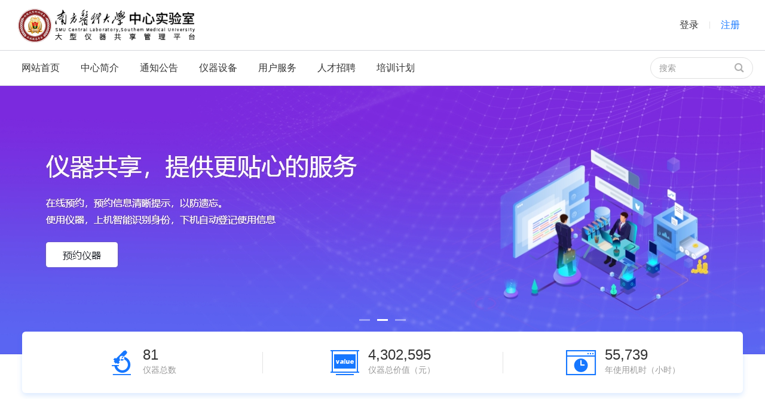

--- FILE ---
content_type: text/html; charset=utf-8
request_url: https://clab.smu.edu.cn/
body_size: 30153
content:
<!DOCTYPE html>
<html>
<head>
    <meta charset="UTF-8">
    <meta name="renderer" content="webkit">
    <meta name="force-rendering" content="webkit" />
    <meta name="viewport" content="width=device-width,initial-scale=1">
    <meta http-equiv="X-UA-Compatible" content="chrome=1,ie=edge">
    <title class='igonre'>&#x9996;&#x9875;|&#x5357;&#x65B9;&#x533B;&#x79D1;&#x5927;&#x5B66;&#x5927;&#x578B;&#x4EEA;&#x5668;&#x5171;&#x4EAB;&#x5E73;&#x53F0;</title>
    
    <link rel="shortcut icon" href="/favicon.ico?v=1-_0eI5OJLqkJj_zdiS9asWDkFSfRKfhE1o8yeSV5ig" type="image/x-icon">
<link rel="stylesheet" href="/layui/css/layui.css?v=PkavIouvyu7e4r3ePc_MJMmpRhi0VhXVTyIY_NOFveM">
<link rel="stylesheet" href="/css/libray/swiper.min.css?v=z78IDnzMlkZK8v2CTwM19nwgmpqbCSYiRtBGqX9bmsA">
<link rel="stylesheet" href="/css/iconfont/iconfont.css?v=LkKjSLufbE4V2TeF5xAerrFZA7Jh130ANRqHdaujBJE">
<link rel="stylesheet" href="/css/libray/jquery.mCustomScrollbar.css?v=FzDSfCZaTH7qcj5EpRUsb98KPowD0alLR7LhpZSRfqU">
<link rel="stylesheet" href="/css/portal/common.css?v=ojLapo1h6X1yeSKuCg49cXLOxOKnXOhhNHa_Y7b7wIs">
<link rel="stylesheet" href="/css/portal/MultiLang/common.css?v=lZLiQMefNZx7Kw-xu6c6nGXMqB6dK0MMuBsy-Tn2uPc">
<link rel="stylesheet" href="/css/portal/modContactUs.css?v=Fdn4_r96MwrKREVh-liJUvgbIt2G1B_JL51gy3llwAQ">
<link rel="stylesheet" href="/css/portal/MultiLang/modContactUs.css?v=VidiMmJO1WuLGo8ZUnrXKlgFLfFftaCIY-vNu-ucBiE">
<link rel="stylesheet" href="/css/global/modlistScreenSearch.css?v=7qUxMOGgp9QeFE8w41tqTnzXRQjIFYuFuOuz4fVcD6g">
<link rel="stylesheet" href="/css/global/MultiLang/modlistScreenSearch.css?v=cCky_Km6gZTsaaza5YV4fKF2Fq-kBZsZT0KYK8xeK80">
<link rel="stylesheet" href="/css/portal/common-samllSize.css?v=w0UXaw8ED9VRtRLF5fqXrJeUCO-mCFwsKb_hdwxgwfQ">

<script type="text/javascript" src="/js/utils/swiper.min.js?v=bX3ZexuPmm3WbMkCXTtmA9NxFzcS0QP6Jz4gowE6U3A"></script>
<script type="text/javascript" src="/js/utils/echarts.min.js?v=kKjOBDLcrh-EhCkDiY0pDpF0aGZ14eoyI2AdfWv0xH0"></script>
<script type="text/javascript" src="/js/utils/jquery.js?v=5l9BcPMUnvw_p9MVZ5h87LlnwuxKDCatX-QY-F_w68E"></script>
<script type="text/javascript" src="/js/utils/jquery.lazyload.min.js?v=gDUQmMJHiRi7gACNeDZJkwW_b01LKr90K4gjJVu7DY4"></script>
<script type="text/javascript" src="/js/utils/jquery.mCustomScrollbar.concat.min.js?v=WrXxn5vUpN3PFCNfwWhO7-fPv7wz8KH85mGxPeQwkr4"></script>
<script type="text/javascript" src="/layui/layui.all.js?v=ogSbbNy6jlasfY3-XxrFkgl31-c3qSva6ImIF-F7r4s"></script>
<script type="text/javascript" src="/js/utils/qrcode.min.js?v=xUHvBjJ4hahBW8qN9gceFBibSFUzbe9PNttUvehITzY"></script>

<!-- 自定义库 -->
<script type="text/javascript" src="/js/utils/ofi.min.js?v=NyF8_ts5NW0qD9MX5Kjuh9Il9DZOOvx0c6tajn2X7GQ"></script>
<script type="text/javascript" src="/js/global/utility.js?v=s0l1FO4nYY7KzB53CYttrD47GFMX2mWLubgr06B2Xxg"></script>
<script type="text/javascript" src="/js/global/base.js?v=3ZZfwsTD_9Ad1zxNAP0i8JXXrqQQpkr4zQAnVhBV7Co"></script>
<script type="text/javascript" src="/js/global/regExCommond.js?v=yg1r52oSvW9r-IhyGxsjQnxhG1nyjM1r6tcsuQdKqkQ"></script>
<script type="text/javascript" src="/js/global/inputRegEX.js?v=vbkgakPQ73PhYq6ioXlyNF-2sKRqF0zUPtuRTumSTvM"></script>
<script type="text/javascript" src="/js/global/MarkTer.js?v=te_Jw3dUg00LHcAuRTmt1_hkcssETiopMPleho-Nx8Q"></script>
<script type="text/javascript" src="/js/utils/xm-select.js?v=LBNNDKbjHk78Kiyc77D5uYDHNQNGxmc24tQVS027a58"></script>
<script type="text/javascript" src="/js/utils/tableHelps.js?v=4hfqoA-pI74MI_leuZersYlE7OMW-fslHiHg5WzfNeU"></script>
<!-- 默认ajaxSetting-->
<script>

    function getCookie(c_name) {
        var k = document.cookie.match(new RegExp('(^|\\s|;)' + c_name + '=([^;]*)'));
        return k && k.length > 0 ? k[2] : '';
    }

    function setCookie(c_name, value, expiredays) {
        var exdate = new Date()
        exdate.setDate(exdate.getDate() + expiredays)
        document.cookie = c_name + "=" + escape(value) +
            ((expiredays == null) ? "" : ";path=/;expires=" + exdate.toGMTString()) 
    }

    var csrftoken = getCookie("csrftoken");
    if (csrftoken == null || csrftoken == undefined || csrftoken == '') {
        csrftoken = parseInt(Math.random() * 999999999) + '';
        setCookie('csrftoken', csrftoken, 1);
    }

    var ajaxCompleteEvent; //ajax-complete后续操作
    $.ajaxSetup({
        beforeSend: function (xhr, config) {
            //读取实际站点拼接输入url
            config.url = '' + config.url
            var IsCache = '';
            if (config.type == "GET" && IsCache == "True") {
                if (config.url.indexOf('?') >= 0)
                    config.url += "&_=" + (new Date()).getTime();
                else
                    config.url += "?_=" + (new Date()).getTime();
            }
            xhr.setRequestHeader("X-CSRFToken", csrftoken);
        },
        complete: function (xhr, status) {
            if (xhr.status == 803) {
                layer.msg(xhr.responseText);
            } else if (xhr.status == 802) {
                httpstatus_802(xhr);
            } else if (xhr.status == 804) {
                layer.msg(xhr.responseText);
            }
            if (typeof (ajaxCompleteEvent) != typeof (undefined)) {
                ajaxCompleteEvent();
            }
        },
        error: function (jqXHR, textStatus, errorThrown) {
            switch (jqXHR.status) {
                case (803):
                    layer.msg("无权限执行此操作");
                    break;
                case (804):
                    layer.msg("非法的请求！");
                    break;
                case (802):
                    httpstatus_802(jqXHR);
                    break;
                default:
                    layer.msg("未知错误");
            }
        },
        statusCode: {
            555: function (data) {
                bnBase.closeLoading();
                bnBase.modDialog({
                    type: 1,
                    id: 'dialog',
                    title: "提示",
                    msg: data == null ? "出错了，非法操作" : data.responseText
                });
            }
        }
    });
    var Request = {
        HttpRequest: function (setting) {
            layui.use(['layer'], function () {
                var layerload;
                if (!(setting.isShowLoadind != null && typeof (setting.isShowLoadind) != "undefined" && setting.isShowLoadind == false)) {
                     layerload = layui.layer.msg('正在提交请求,请稍候……', { icon: 16, shade: 0.3, time: 0 });
                }
                var ajax_setting = setting;
                ajax_setting.dataType = setting.dataType && typeof (setting.dataType) != "undefined" ? setting.dataType : "text";
                ajax_setting.type = setting.type && typeof (setting.type) != "undefined" ? setting.type : "GET";
                ajax_setting.success = function (resultData) {
                    if (layerload && typeof (layerload) != "undefined") layer.close(layerload);
                    if (ajax_setting.dataType == "text") {
                        ///不处理
                        if (resultData && (resultData.indexOf("出错") == 0 || resultData.toLowerCase().indexOf("error") == 0)) {
                            if (setting.errfun && typeof (setting.errfun) != "undefined") {
                                setting.errfun(resultData);
                            }
                            else {
                                //统一的错误操作
                                layer.msg(resultData);
                                return false;
                            }
                        }
                        else {
                            if (setting.succfun && typeof (setting.succfun) != "undefined") {
                                setting.succfun(resultData);
                            }
                        }
                    }
                    else if (ajax_setting.dataType == "json") {
                        if (resultData && (
                            (typeof (resultData.isscuess) != "undefined" && resultData.isscuess != true)
                            || (typeof (resultData.result) != "undefined" && resultData.result != true)
                        )) {
                            if (setting.errfun && typeof (setting.errfun) != "undefined") {
                                setting.errfun(resultData);
                            }
                            else {
                                //统一的错误操作
                                layer.msg(resultData.msg);
                                return false;
                            }
                        }
                        else {
                            if (setting.succfun && typeof (setting.succfun) != "undefined") {
                                setting.succfun(resultData);
                            }
                        }
                    }
                };
                ajax_setting.error = function (xhr) {
                    layer.close(layerload);
                    if (setting.errfun && typeof (setting.errfun) != "undefined") setting.errfun(xhr.responseText);
                }
                $.ajax(ajax_setting);
            })
        }
    }

    function httpstatus_802(jqXHR) {
        comFun.modDialog({
            id: 'backlogin-dialog',
            title: "提示",
            showClose: 0,
            type:1,
            msg: "登录超时,请重新登录",
            submitFun: function submitFun() {
                comFun.closeModDialog('delete-dialog');
                var href = jqXHR.responseText;
                var strs = new Array(); 
                strs = href.split("ReturnUrl"); 
                GetEncrypto(strs[0]);
            }
        });
    }


    //获取url地址内的参数
    function getQueryString(name) {
        var reg = new RegExp("(^|&)" + name + "=([^&]*)(&|$)"); //构造一个含有目标参数的正则表达式对象
        var r = window.location.search.substr(1).match(reg); //匹配目标参数
        if (r != null) return decodeURI(r[2]);
        return null;
    }

    //获取加密url
    function GetEncrypto(jumpUrl) {
        var url = window.location.href;
        $.ajax({
            url: '/Console/Account/GetEncrypto',
            method: "post",
            data: { 'url': url },
            success: function (res) {
                window.location.href = jumpUrl + "ReturnUrl=" + res;
            }
        });
        }
     //登录旧版
    function openOldShareE() {
            $.ajax({
                type: "Get",
                url: "/Console/OldShareE/GetOldShareECode?ts=" + new Date().getTime(),
                success: function (res) {
                    //标签后增加一个标签并模拟点击，防止被浏览器拦截弹窗
                    $("#openOldShareE").after("<a href='" + res + "' target='_blank' style='display:none;'></a>");
                    var openLink = $("#openOldShareE").next('a');
                    openLink[0].click();
                    openLink.remove();
                }
            });
    }
</script>
 
<!-- 多语言翻译配置 -->

<script>

    //<script>$("body").attr("data-lang", getCookie("lang")); ');

    var businessNavTrans = true;//用于菜单businessNav的渲染
    layui.config({ version: "20230829" })
        .extend({
            translate: '{/}/js/translate' // {/}的意思即代表采用自有路径，即不跟随 base 路径
        })
        //使用拓展模块
        .use(['translate'], function () {
            var translate = layui.translate;

            //配置
            translate.selectLanguageTag.show = false; //出现的select的选择语言
            translate.language.setLocal('chinese_simplified')//设置当前本地语种，避免默认识别为英语，修改源码也可，但是为便于配置，在这里也加上


translate.ignore.class.push('userInfo-item'); translate.ignore.class.push('txt'); translate.ignore.class.push('layui-table-body'); translate.ignore.class.push('layui-table-main'); translate.ignore.class.push('layui-table-tips'); translate.ignore.class.push('layui-table-tips-main'); translate.ignore.class.push('ew-tree-pack'); translate.ignore.class.push('hot-link-item'); translate.ignore.class.push('swiper-container'); translate.ignore.class.push('swiper-container-horizontal'); translate.ignore.class.push('swiper-slide-next'); translate.ignore.class.push('swiper-slide'); translate.ignore.class.push('title-txt'); translate.ignore.class.push('tips-txt'); translate.ignore.class.push('info-txt'); translate.ignore.class.push('name-txt'); translate.ignore.class.push('item-warp'); translate.ignore.class.push('max-height-example'); translate.ignore.class.push('filter-list'); translate.ignore.class.push('download-item'); translate.ignore.class.push('testerAdd'); translate.ignore.class.push('accountNav'); translate.ignore.class.push('layui-anim'); translate.ignore.class.push('layui-anim-upbit'); translate.ignore.class.push('layui-select-title'); translate.ignore.class.push('xm-option'); translate.ignore.class.push('xm-label'); translate.ignore.class.push('label-content'); translate.ignore.class.push('xm-label-block'); translate.ignore.class.push('ztree'); translate.ignore.class.push('detail-item'); translate.ignore.class.push('sFile_title'); translate.ignore.class.push('ck-content'); translate.ignore.class.push('echart-item'); translate.ignore.class.push('bn-table'); translate.ignore.class.push('hadchoose'); translate.ignore.class.push('elsechoose'); translate.ignore.class.push('canbook'); translate.ignore.class.push('day-list'); translate.ignore.class.push('translate-pop-list'); 
translate.ignore.id.push('tab_mkid6Select'); 
translate.ignore.tag.push('bn-notrans'); translate.ignore.tag.push('td'); 

translate.keepTranslate.class.push('operate-wrap'); translate.keepTranslate.class.push('opreate-link'); translate.keepTranslate.class.push('mod-icon-tooltip'); translate.keepTranslate.class.push('quickAccessTree'); translate.keepTranslate.class.push('Translate'); translate.keepTranslate.class.push('showSelect'); translate.keepTranslate.class.push('layui-table-total'); translate.keepTranslate.class.push('layui-none'); translate.keepTranslate.class.push('del'); 



translate.keepTranslate.tag.push('bn-trans'); 
                $(function () { 
                    translate.listener.start();
                    translate.execute();
                    $("body").attr("data-lang", getCookie("lang"));
                    //document.querySelector('Body').addEventListener("DOMSubtreeModified", () => translate.execute());
                });
            //addEventListener('DOMContentLoaded', (event) => { translate.execute(); });
            addEventListener('load', (event) => { translate.execute(); });
        });

</script>
    
    <link rel="stylesheet" href="/css/portal/index.css" />
    <link rel="stylesheet" href="/css/portal/MultiLang/index.css" />

</head>
<body data-lang="cn-zh">

    <div class="web-wrapper" id="main">
        <!-- 头部 -->
        <div class="header clearfix">
              <!-- 新增 移动端按钮 -->
<i class="menuBtn">
    <span></span>
    <span></span>
    <span></span>
</i>
<i class="loginBtn">
    <span></span>
    <span></span>
    <span></span>
</i>
<i class="wapSearchIcon">
    <span></span>
    <span></span>
    <span></span>
</i>
<script>
    $('.header .loginBtn').on('click', function () {
        window.location.href = '/PassPort/Login/Index?topLogin=1'
    })
</script>
<div class="c-nav-mask"></div>
<!-- 新增 移动端按钮 end -->
<!-- logo -->
<h1 class="logo-item">
    <a href="javascript:void(0)">
        <img class="lazy" src="/images/logo/logo-portal-84.png?v=iIJcs4yjoeODMZOQqtnOJzVcz6CetNc8LsDKfIZq7vc" data-original="/UploadFiles/LabOrganizationLogo/4912bfc5-6c3f-454c-ad04-bff718428f1b.jpg" alt="">
    </a>
</h1>
<!-- 导航 -->
<ul class="nav-list ignore">

                        <li >
                            <a href="http://portal.smu.edu.cn/zxsys/index.htm?noRemember=1"  >&#x7F51;&#x7AD9;&#x9996;&#x9875;</a>
                        </li>
                        <li >
                            <a href="http://portal.smu.edu.cn/zxsys/zxjj.htm?noRemember=1"  >&#x4E2D;&#x5FC3;&#x7B80;&#x4ECB;</a>
                        </li>
                        <li >
                            <a href="http://portal.smu.edu.cn/zxsys/tzgg.htm?noRemember=1"  >&#x901A;&#x77E5;&#x516C;&#x544A;</a>
                        </li>
                        <li >
                            <a href="http://portal.smu.edu.cn/zxsys/yqsb.htm?noRemember=1"  >&#x4EEA;&#x5668;&#x8BBE;&#x5907;</a>
                        </li>
                        <li >
                            <a href="http://portal.smu.edu.cn/zxsys/yhfw.htm?noRemember=1"  >&#x7528;&#x6237;&#x670D;&#x52A1;</a>
                        </li>
                        <li >
                            <a href="http://portal.smu.edu.cn/zxsys/ryzp.htm?noRemember=1"  >&#x4EBA;&#x624D;&#x62DB;&#x8058;</a>
                        </li>
                        <li >
                            <a href="/Portal/EquipmentTrainningNotice/ShowList?XPath=000&amp;noRemember=1"  >&#x57F9;&#x8BAD;&#x8BA1;&#x5212;</a>
                        </li>

</ul>
<!-- 搜索 -->
<div class="search-item">
    <input type="text" class="input-text" name="searchName" id="search" placeholder="搜索">
    <label for="search" class="iconfont iconsearch" onclick="searchEquipmentAndArticle();"></label>
</div>
<script>
    (function () {
        $('#search').keyup(function (event) {
            if (event.keyCode == 13) {
                searchEquipmentAndArticle();
            }
        });
    })();
    //搜索查询
    function searchEquipmentAndArticle() {

        var searchValue = $("#search").val();
        if (searchValue != "") {
            window.location.href = "/Portal/Home/EquitmentArticleSearch" + "?searchContent=" + searchValue;
        } else {
            layui.layer.msg("请输入要搜索的信息");
        }

    }



</script>

<!-- 登录信息 -->
<div class="item-r notLogin">
    <!-- 已登录 -->
        <!-- 未登录 -->
        <div class="loginBtn-wrap">
            <a href="/PassPort/Login/Index?topLogin=1&amp;FromType=share" class="link">登录</a><em>|</em><a href="/PassPort/Account/Register?FromType=share" class="link register">注册</a>
        </div>
</div>

<script>

    $(function () {
        layui.use('form', function () {
            var form = layui.form;
            form.on('radio(LoginRedirectChildSystem)', function (data) {
                editLoginSetting(data.value);
            });
            form.render();
        })
    });


    (function () {
        //鼠标移动到头像，显示用户昵称
        var userNameTips = void 0;
        $('#userItem').find('.img-item').hover(function () { 
            userNameTips = layer.tips('<bn-notrans></bn-notrans>', $('#userItem').find('.img-item'), { time: 0 });
        }, function () {
            layer.close(userNameTips);
        });
    })();

    var isCasLoginMode = 'false' == "true";
    function doTopLogOffSubmit() {
        window.location.href = "/PassPort/Login/LogOff?date=" + new Date().getMilliseconds();
    }

    //显示二维码
    var qrcode = null;
    try {
        qrcode = new QRCode("qrcode", { correctLevel: QRCode.CorrectLevel.Q});
    } catch (e) {

    }
    var time = "";
    var reShowQRCodetimer;
    function showQRCode() {
         $.ajax('/api/AuthorizationLogin/ShowWeChatBindQrCode', {
            method: "post",
            data: {},
            success: function (res) {
                 if (res.url != "" && res.time != "") {
                     qrcode.makeCode(res.url);
                     qrcode._el.title = ""; //隐藏title
                     reShowQRCode();
                     time = res.time;
                 } else {
                     qrcode = null;
                 }
             },
             error: function () {
                 layr.msg("网络异常，二维码生成失败");
                 clearInterval(reShowQRCodetimer);
                 
             }

        });
    }


    function reShowQRCode() {
        reShowQRCodetimer = setInterval(function () {
            var curTime = new Date();
            var exTime = new Date(Date.parse(time));
            //console.log("当前时间=" + curTime + ";过期时间=" + exTime);
            if (exTime <= curTime) {
                clearInterval(reShowQRCodetimer);
                showQRCode();
            }
        } , 5000);
    }

     function editLoginSetting(redirectChildSyste) {
          $.ajax('/Console/Account/SettingEditLoginSetting', {
            method: "post",
            data: { LoginRedirectChildSystem: redirectChildSyste, IsRC: false },
              success: function (resultData) {
                 layer.msg(resultData.msg);
            }
        });
      }



//头部头像浮动层交互
headerShowPopFun({
    id: 'userItem',
    clickDom: 'img-item',
    list: 'mod-headPop-list',
    top: 68,
    baseTop: 100,
    openFun: function openFun() {
        if ("True"=="True") {
            showQRCode();
        }
    },
    closeFun: function closeFun() {
        console.log("关闭");
        clearInterval(reShowQRCodetimer);
        
    }
});

</script>
        </div>
        <div class="content">
            
<div class="index-page">
    <!-- 轮播图 -->
    
<!-- 轮播图 -->
<div class="banner">
    <!-- Swiper -->
    <div class="swiper-container">
        <div class="swiper-wrapper">
                <div class="swiper-slide" style="background-image:url(/images/portal/index/banner/banner-1.jpg)">
                    <a href="/Portal/Equipment/ShowList" class="link"></a>
                </div>
                <div class="swiper-slide" style="background-image:url(/images/portal/index/banner/banner-2.jpg)">
                    <a href="/Portal/Equipment/ShowList" class="link"></a>
                </div>
                <div class="swiper-slide" style="background-image:url(/images/portal/index/banner/banner-3.jpg)">
                    <a href="/Portal/Equipment/ShowList" class="link"></a>
                </div>
        </div>
        <!-- Add Pagination -->
        <div class="swiper-pagination"></div>
    </div>
</div>
    <!-- 统计模块 -->
        <div class="total-con w1206" id="div-equStatistics">
        <div class="layui-row">
            <div class="item  layui-col-md4">
                <i class="icon iconfont iconyiqizongshu"></i>
                <dl class="data-item">
                    <dt data-name="EquipmentCount"></dt>
                    <dd>仪器总数</dd>
                </dl>
            </div>
            <div class="item  layui-col-md4">
                <i class="icon iconfont iconyiqijiazhi"></i>
                <dl class="data-item">
                    <dt data-name="TotalPrice"></dt>
                    <dd>仪器总价值（元）</dd>
                </dl>
            </div>
            <div class="item  layui-col-md4">
                <i class="icon iconfont iconshiyongshichang"></i>
                <dl class="data-item">
                    <dt data-name="TotalUseHourLastYear"></dt>
                    <dd>年使用机时（小时）</dd>
                </dl>
            </div>
        </div>
    </div>


    <!-- 信息总模块 -->
    <div class="message-warp w1206 clearfix">
        <!-- 信息模块 -->
                    <div class="message-item" id="messageTab">
                <ul class="tab-nav clearfix">
                            <li tabid="1" class="cur">&#x516C;&#x544A;&#x680F;</li>
                            <li tabid="2">&#x4E2D;&#x5FC3;&#x6982;&#x51B5;</li>
                            <li tabid="3">&#x5B66;&#x6821;&#x7B80;&#x4ECB;</li>
                            <li tabid="4">&#x8054;&#x7CFB;&#x6211;&#x4EEC;</li>
                </ul>
                <div class="con-item">
                    <!-- 图文tab -->
                                <!-- 文字tab -->
                                <div class="tab-item text-item show">
                                    <!-- 更多 -->
                                    <a href="/Portal/Article/Show/f66c69c5-2570-45f3-b20e-0d6dc114ad6b?ArticleCategoryId=2643d24a-7243-4117-bc11-9f97aa10aea1&amp;XPath=000" class="more">更多<i class="iconfont iconxiangyou"></i></a>
                                    <!-- 更多 end -->
                                        <div class="ignore text">
                                            <p>	各位同学：</p><p style="text-indent:24.0pt;">	大家好！应管理和统计需求，本平台仪器预约必须填写项目信息和基金来源，以便今后的统计汇总。系统升级后我们发现部分同学的&ldquo;项目信息&rdquo;栏没有内容，无法正常预约。该问题原因为部分导师账户在注册时没有填写项目信息的缘故，请遇到该问题的同学按如下方法处理：</p><p style="margin-left:18.0pt;text-indent:-18.0pt;">	1、需要使用导师的账号登录本系统</p><p style="margin-left:18.0pt;text-indent:-18.0pt;">	2、导师账户登录后，点击左侧菜单&ldquo;课题组&rdquo;，选择&ldquo;项目信息&rdquo;，然后填写相关的项目信息，必须写清楚真实的项目名称、项目编号、项目基金来源、项目领域、开始时间以及详细的描述</p><p>	<img alt="" src="/UploadFiles/Ckfinder/userfiles/images/3(1).png" style="width: 715px; height: 279px;" /></p><p>	3、如果导师有多个科研类项目，可以点击科研类项目后面的新增，继续填写新的条目。</p><p>	<img alt="" src="/UploadFiles/Ckfinder/userfiles/images/4(1).png" style="width: 715px; height: 136px;" /></p><p>	&nbsp;</p><p>	4、如果没有需要添加的教学类条目、社会类条目，请在空白条目前按&ldquo;-&rdquo;删掉空白条目，否则会报错，提示&ldquo;出错，xx类项目存在命为空&rdquo;&ldquo;&rdquo;</p><p>	<img alt="" src="/UploadFiles/Ckfinder/userfiles/images/5(1).png" style="width: 715px; height: 247px;" /></p><p style="text-indent:36.0pt;">	如图为报错提示：</p><p>	<img alt="" src="/UploadFiles/Ckfinder/userfiles/images/6(1).png" style="width: 715px; height: 170px;" /></p><p>	5、如图，点击保存，则可以添加所需信息了，导师的所有学生在预约的时候就可以选择与实验相关的项目信息了。&nbsp;&nbsp;&nbsp;</p><p>	<img alt="" src="/UploadFiles/Ckfinder/userfiles/images/7(1).png" style="width: 715px; height: 599px;" /></p><p>	以上请知悉！给各位同学带来不便，敬请谅解，谢谢大家的合作！</p><p align="right" style="text-align:right;">	&nbsp;&nbsp;&nbsp;&nbsp;&nbsp;&nbsp;&nbsp;&nbsp;&nbsp;&nbsp;&nbsp;&nbsp;&nbsp;&nbsp;&nbsp;&nbsp; 2017年11月22日</p>
                                        </div>
                                </div>
                                <!-- 文字tab -->
                                <div class="tab-item text-item ">
                                    <!-- 更多 -->
                                    <a href="/Portal/Article/Show/bdf4335a-9aaa-4345-a9c9-218a607d8aba?ArticleCategoryId=2dacaca2-6e30-4807-9471-a40946b61082&amp;XPath=000" class="more">更多<i class="iconfont iconxiangyou"></i></a>
                                    <!-- 更多 end -->
                                        <div class="ignore text">
                                            <div id="this_body">	<p align="center">		<span style="font-size: 14px;"><img alt="" src="/UploadFiles/Ckfinder/userfiles/images/a01(1).jpg" style="float: left; width: 710px; height: 323px;" /></span><br />		&nbsp;</p>	<p>		<span style="font-size: 14px;"><span style="color: rgb(255, 0, 0);"><strong><font style="color: rgb(255,0,0)">概 况：</font></strong></span>南方医科大学（原中国人民解放军第一军医大学）中心实验室成立于2015年。它是学校围绕广东省高水平大学建设目标，进一步贯彻落实学校科技工作会议精神，而新建的一个具有基础性、综合性、共享性、服务性的中心。其理念为&ldquo;服务科研，孵化创新&rdquo;，促进学校科技资源高效配置和综合利用，快速提升学校科技核心竞争力。<br />		<br />		<span style="color: rgb(255, 0, 0);"><strong><font style="color: rgb(255,0,0)">规 模：</font></strong></span>中心实验室占地面积3000m<span style="font-size: 12px;"><sup>2</sup></span> ，划分为六大模块，分别是：<strong>分子医学实验</strong>、<strong>形态学实验</strong>、<strong>医学成像技术实验</strong>、<strong>物质结构解析</strong>、<strong>中央控制（实验技术培训）</strong>和<strong>中心标本库</strong>（筹建）模块，其中，前五个模块服务区占地面积2000m<span style="font-size: 12px;"><sup>2</sup></span>、中心标本库（筹建）模块占地面积约1000m<span style="font-size: 12px;"><sup>2</sup></span>。<br />		<br />		<font style="color: rgb(153,153,153)"><span style="display: none;">&nbsp;</span><img alt="" src="/UploadFiles/Ckfinder/userfiles/images/a03.jpg" style="width: 546px; height: 435px" /><span style="display: none;">&nbsp;</span>&larr;左图为实验室部分仪器</font><br />		<br />		<strong><font style="color: rgb(255,0,0)">使 命：</font></strong>中心实验室作为全校重大科技创新共享支撑平台，将通过集中购置大型仪器设备、固定科研场地、优化功能分区布局、培训专业化实验技术人员和管理人员等方式，创新科技资源管理运行机制，将中心实验室建设成为全校大型仪器设备资源配置和共享使用的枢纽、高端共用大型科研仪器设备的聚集地、医学实验技术操作和仪器设备管理的培训基地、高层次人才科技创新和学生创新创业的流动站，致力解决制约学校科技发展的核心设备（群）或关键技术瓶颈问题，为全校的科学研究提供最全面、快捷、可靠的实验技术支撑服务和设备保障，引领学校的科技创新。</span><br />		&nbsp;</p>	<p align="center">		<span style="font-size: 14px;"><img alt="" src="/UploadFiles/Ckfinder/userfiles/images/a02.jpg" style="width: 712px; height: 420px; float: left;" /></span><br />		<br />		&nbsp;</p></div>
                                        </div>
                                </div>
                                <!-- 文字tab -->
                                <div class="tab-item text-item ">
                                    <!-- 更多 -->
                                    <a href="/Portal/Article/Show/cf8d19d5-c9d6-4635-b6bc-efb03c7303fb?ArticleCategoryId=3f15ddd9-a19f-442a-9d0b-bb5580a9c17c&amp;XPath=000" class="more">更多<i class="iconfont iconxiangyou"></i></a>
                                    <!-- 更多 end -->
                                        <div class="ignore text">
                                            <p style="margin-left:10px; margin-right:10px">南方医科大学前身为中国人民解放军第一军医大学，创建于1951年，1979年被确定为全国重点大学，2004年8月整体移交广东省，更名为南方医科大学。学校是广东省高水平大学重点建设高校中唯一的医学院校，全国首批、广东省唯一一所&ldquo;部委省&rdquo;共建高校，全国首批开设八年制本硕博连读临床医学专业的8所高校之一，全国首批卓越医生教育培养计划试点高校。</p><div style="text-align:center"><img alt="" src="/UploadFiles/Ckfinder/userfiles/images/9999.gif" style="height:245px; width:750px" /></div><p>办学规模：面向全国31个省、自治区、直辖市及港澳地区招生。现有19个教学机构，开设本科专业35个，其中8个国家特色专业，10个广东省特色专业，6个广东省名牌专业，2019年12个专业获首批国家一流本科专业建设点。全日制本科生13588人，研究生5564人，留学生1043人。本科生与研究生年度招生比例1.67:1，博士招生规模位列全国独立医学院校第2，在广东所有高校中排名第3。</p><p>学科建设：现有10个博士学位授权一级学科，8个博士后流动站，其中医学类博士学位授权一级学科数在全国独立医科院校中排名第二。拥有5个国家重点及培育学科。</p><p>人才培养：学校是国家13所试办八年制医学教育的高等院校之一，也是唯一一所开设八年制医学教育的独立医科院校，全国首批&ldquo;卓越医生教育培养&rdquo;试点高校，与20个国家和地区的61所大学、科研机构建立了友好合作关系。先后获国家级教学成果奖12项，省级教学成果奖41项。近年来，本科毕业生中先后涌现出侯凡凡、夏照帆等多名两院院士。全国执业医师资格考试中，临床医学通过率最高排名全国第4，中医学3次排名全国第1。2017年本科生获全国临床技能大赛一等奖。2008年以来，学校是广东省唯一一所连续5届获&ldquo;创青春 挑战杯&rdquo;全国大学生创业大赛金奖高校；2015年获第十四届&ldquo;挑战杯&rdquo;全国大学生课外学术科技作品竞赛中特等奖1项，总分位列全国高校第27名；近两届竞赛成绩位居全国医药类高校第2。2015年以来，先后有2人获&ldquo;中国大学生年度人物&rdquo;入围奖，6人获评&ldquo;广东省大学生年度人物&rdquo;或提名。据中国科学评价研究中心发布的《中国研究生教育及学科专业评价报告》，我校2018年研究生教育竞争力排名全国第79名，居独立医科院校第4名。</p><p>师资队伍：现有国家级人才152人次，省级人才342人次，其中院士3人、双聘院士4人，国家级教学团队3个，国家教学名师4人，国家高层次人才14人，长江学者11人，国家杰青15人，国家特支计划9人，&ldquo;百千万人才工程&rdquo;国家级人选16人，科技部中青年科技创新领军人才5人，国家&ldquo;优青&rdquo;9人。</p><p>科学研究：现拥有国家、省部级科研平台86个，其中含国家重点实验室、国家临床医学研究中心、全国科普教育基地、国家国际科技合作基地和国家创新人才培养示范基地各1个。拥有国家自然科学基金创新研究群体和科技部重点领域创新团队各1个，教育部创新团队2个。先后以第一完成单位获国家自然科学二等奖2项、国家技术发明二等级1项、国家科技进步二等奖15项、全国专利优秀奖1项、省部级科技一等奖53项，获奖总数居省属高校第1位。4项科技成果入选全国年度科技十大进展。现有4人次在中华医学会和中国医师协会各专科分会任主委。连续三个五年计划牵头承担了传染病防治国家科技重大专项并获得滚动支持。2019年获国家自然基金277项，立项数居全国独立医科院校第2位，连续4年跻身全国高校30强。《南方医科大学学报》入选&ldquo;中国科技期刊卓越行动计划&rdquo;梯队期刊类项目，连续7年获得&ldquo;百种中国杰出学术期刊&rdquo;称号，综合评价得分位列全国医药大学学报类期刊第1位。</p><p>医疗实力：现有13所直属附属医院，展开床位数超过12600张，年诊疗量超过1645万人次。拥有17个国家临床重点专科、60个广东省临床重点专科、12个广东省医疗质量控制中心。附属南方医院入选广东省高水平医院建设&ldquo;登峰计划&rdquo;，牵头建设国家创伤区域医疗中心，综合实力在复旦2018年度中国医院排行榜位居第17名。</p>
                                        </div>
                                </div>
                                <!-- 文字tab -->
                                <div class="tab-item text-item ">
                                    <!-- 更多 -->
                                    <a href="/Portal/Article/Show/d8f3da62-ec77-4fc5-b76d-f9399e7a59cf?ArticleCategoryId=cf7b1432-4057-4f78-aa4c-01540b953406&amp;XPath=000" class="more">更多<i class="iconfont iconxiangyou"></i></a>
                                    <!-- 更多 end -->
                                        <div class="ignore text">
                                            <div id="this_name">	<strong><span style="font-size: 16px;">&nbsp;&nbsp;&nbsp;&nbsp;&nbsp;&nbsp;&nbsp;&nbsp;&nbsp;&nbsp;&nbsp;&nbsp;&nbsp;&nbsp;&nbsp;&nbsp;&nbsp;&nbsp;&nbsp;&nbsp;&nbsp;&nbsp;&nbsp;&nbsp;&nbsp;&nbsp;&nbsp;&nbsp;&nbsp;&nbsp;&nbsp;&nbsp;&nbsp;&nbsp;&nbsp;&nbsp;&nbsp;&nbsp;&nbsp;&nbsp;&nbsp;&nbsp;&nbsp;&nbsp;&nbsp;&nbsp;&nbsp;&nbsp;&nbsp;&nbsp;&nbsp;&nbsp;&nbsp;&nbsp;&nbsp;&nbsp; 联系我们</span></strong></div><div id="this_body">	<strong><span style="font-size: 16px;"><img alt="" src="/UploadFiles/Ckfinder/userfiles/images/无标题(2).png" style="width: 702px; height: 460px;" /></span></strong></div><p>	<strong><span style="font-size: 16px;">地址：广州市白云区沙太南路1023号 南方医科大学生命科学楼首层</span></strong></p><p>	<span style="font-size: 16px;"><b>电话：</b>020-6164 7252&nbsp;&nbsp;&nbsp;&nbsp; 020-6164 7467</span></p><p>	<span style="font-size: 16px;"><span style="font-size: 16px;"><b>网址：http://clab.smu.deu.cn</b></span></span></p><p>	<span style="font-size: 16px;"><b>邮编：</b>510515</span></p>
                                        </div>
                                </div>
                </div>
            </div>


        <!-- 预约信息 -->
        <div class="booking-item">
    <h3 class="title">预约信息</h3>
        <!-- 已登录 -->
        <ul class="list" id="booking">
        </ul>
</div>
    </div>
    <!-- 报表展示 -->
    <!-- 排行模块 -->
<div class="rank-item">
    <em class="bg-slide"></em>
    <span class="bg-item"></span>
    <div class="w1206">
        <!-- 仪器使用排行 -->
        <div class="useTrendRank mod-bg">
            <div class="mod-title-hasDes">
                <h3 class="title">实时仪器排行</h3>
            </div>
            <div class="con-item">
                <div class="useTrendRankItem" id="useTrendRank"></div>
            </div>
        </div>
        <!-- 统计排行 -->
        <div class="StatisticalRank mod-bg">
            <div class="mod-title-hasDes">
                <h3 class="title">统计排行</h3>
            </div>
            <input id="IsLogin" name="IsLogin" type="hidden" value="True" />
            <!-- 切换 -->
                <ul class="nav-item" id="rankNav">
                    <li class="cur" tabid="1">使用排行</li>
                    <li tabid="2">预约排行</li>
                    <li tabid="4">收藏排行</li>
                </ul>
                <!-- 切换日期 -->
                <div class="time-choose" id="timeNav">
                    <div class="txt-1">近7天</div>
                    <div class="time-item dn">
                        <div class="txt-2">近7天</div>
                        <div class="txt-2">近30天</div>
                    </div>
                </div>
                <!-- 切换日期  end-->
                <!-- 已登录 -->
                <div class="con-item">
                        <div class="StatisticalRankItem" id="rank1"></div>
                </div>
        </div>
    </div>
</div>
<!-- 仪器使用走势 -->
    <div class="useTrend-item">
        <h3 class="mod-title">仪器使用走势</h3>
        <div class="con-item mod-bg w1206">
            <!-- 年、月切换 -->
            <div class="nav-item" id="useTrendNav">
                <ul class="list clearfix">
                    <li class="cur canChoose" onclick="CreateChartDataByYear()">年</li>
                    <li class="canChoose" onclick="CreateChartDataByMonth()">月</li>
                    <li id="year" class="dn">
                        <div class="txt-1">2025</div>
                        <div class="year-item dn">
                        </div>
                    </li>
                </ul>
            </div>
            <!-- 年份echart -->
            <div id="useTrendChart1" class="useTrendChart"></div>
            <!-- 月份echart -->
            <div id="useTrendChart2" class="useTrendChart dn"></div>
        </div>
    </div>

    <!-- 仪器展示 -->
    <div class="instrument-item ">
    <h3 class="mod-title">&#x4EEA;&#x5668;&#x5C55;&#x793A;<span class="more-item" style="display:none"><a href="/Portal/Equipment/ShowList">查看更多......</a></span></h3>
    <div class="list">
        <!-- Swiper -->
        <div class="swiper-container">
            <div class="swiper-wrapper">
                            <div class="swiper-slide">
                                <ul>
                                        <li>
                                            <a target="_blank" href="/Equipment/Show?id=0b0dcb37-95f2-40d7-9af3-e83fc5820215">
                                                <div class="img-item">
                                                    <img class="lazy" src="/images/portal/common/equipment-img.jpg?v=wa5Y12Y00Lgd3CefjuLny44yAaSZvEJA9mYlOy-NbwQ" data-original="/UploadFiles/EquipmentIcons/&#x65B0;&#x56FE;&#x7247;.png" alt="">
                                                </div>
                                                <div class="text-item">
                                                    <h4 class="title">&#x8D85;&#x901F;&#x6D41;&#x5F0F;&#x7EC6;&#x80DE;&#x5206;&#x9009;&#x7CFB;&#x7EDF;</h4>
                                                    <p>简介：</p>
                                                </div>
                                            </a>
                                        </li>
                                        <li>
                                            <a target="_blank" href="/Equipment/Show?id=917f8f3d-a40e-4ac4-9fa2-de119ca198ce">
                                                <div class="img-item">
                                                    <img class="lazy" src="/images/portal/common/equipment-img.jpg?v=wa5Y12Y00Lgd3CefjuLny44yAaSZvEJA9mYlOy-NbwQ" data-original="/UploadFiles/EquipmentIcons/&#x56FE;&#x7247;1.jpg" alt="">
                                                </div>
                                                <div class="text-item">
                                                    <h4 class="title">&#x5012;&#x7F6E;&#x6FC0;&#x5149;&#x5171;&#x805A;&#x7126;&#x663E;&#x5FAE;&#x955C;</h4>
                                                    <p>简介：</p>
                                                </div>
                                            </a>
                                        </li>
                                        <li>
                                            <a target="_blank" href="/Equipment/Show?id=8ca901fe-ddc6-4d9b-ab88-ae15623f2172">
                                                <div class="img-item">
                                                    <img class="lazy" src="/images/portal/common/equipment-img.jpg?v=wa5Y12Y00Lgd3CefjuLny44yAaSZvEJA9mYlOy-NbwQ" data-original="/UploadFiles/EquipmentIcons/&#x6B63;&#x7F6E;&#x5171;&#x805A;&#x7126;&#x8521;&#x53F8; LSM880.jpg" alt="">
                                                </div>
                                                <div class="text-item">
                                                    <h4 class="title">&#x6B63;&#x7F6E;&#x6FC0;&#x5149;&#x5171;&#x805A;&#x7126;&#x663E;&#x5FAE;&#x955C;</h4>
                                                    <p>简介：</p>
                                                </div>
                                            </a>
                                        </li>
                                        <li>
                                            <a target="_blank" href="/Equipment/Show?id=7e0549b8-0921-48fa-a88f-06e4dd8280e3">
                                                <div class="img-item">
                                                    <img class="lazy" src="/images/portal/common/equipment-img.jpg?v=wa5Y12Y00Lgd3CefjuLny44yAaSZvEJA9mYlOy-NbwQ" data-original="/UploadFiles/EquipmentIcons/STORM4.jpg" alt="">
                                                </div>
                                                <div class="text-item">
                                                    <h4 class="title">&#x8D85;&#x5206;&#x8FA8;&#x7387;&#x663E;&#x5FAE;&#x955C;</h4>
                                                    <p>简介：</p>
                                                </div>
                                            </a>
                                        </li>
                                        <li>
                                            <a target="_blank" href="/Equipment/Show?id=3abdccc9-23cb-4204-9fe9-6ca5fbaa6465">
                                                <div class="img-item">
                                                    <img class="lazy" src="/images/portal/common/equipment-img.jpg?v=wa5Y12Y00Lgd3CefjuLny44yAaSZvEJA9mYlOy-NbwQ" data-original="/UploadFiles/EquipmentIcons/&#x4E09;&#x91CD;&#x56DB;&#x7EA7;&#x6746;&#x8D28;&#x8C31;&#x4EEA;.jpg" alt="">
                                                </div>
                                                <div class="text-item">
                                                    <h4 class="title">&#x4E09;&#x91CD;&#x56DB;&#x6781;&#x6746;&#x6DB2;&#x8D28;&#x8054;&#x7528;&#x4EEA;</h4>
                                                    <p>简介：</p>
                                                </div>
                                            </a>
                                        </li>
                                        <li>
                                            <a target="_blank" href="/Equipment/Show?id=e44d6e6e-ec0e-471e-b819-87e1ae0dd6f8">
                                                <div class="img-item">
                                                    <img class="lazy" src="/images/portal/common/equipment-img.jpg?v=wa5Y12Y00Lgd3CefjuLny44yAaSZvEJA9mYlOy-NbwQ" data-original="/UploadFiles/EquipmentIcons/&#x56FE;&#x7247;20161216-1.jpg" alt="">
                                                </div>
                                                <div class="text-item">
                                                    <h4 class="title">&#x8D85;&#x9AD8;&#x5206;&#x8FA8;&#x4E09;&#x5408;&#x4E00;&#x8D28;&#x8C31;&#x4EEA;</h4>
                                                    <p>简介：</p>
                                                </div>
                                            </a>
                                        </li>
                                </ul>
                            </div>
                            <div class="swiper-slide">
                                <ul>
                                        <li>
                                            <a target="_blank" href="/Equipment/Show?id=063b6f8e-951c-430b-935d-b1612b7a5e21">
                                                <div class="img-item">
                                                    <img class="lazy" src="/images/portal/common/equipment-img.jpg?v=wa5Y12Y00Lgd3CefjuLny44yAaSZvEJA9mYlOy-NbwQ" data-original="/UploadFiles/EquipmentIcons/Optima XPN-100.jpg" alt="">
                                                </div>
                                                <div class="text-item">
                                                    <h4 class="title">&#x667A;&#x80FD;&#x8D85;&#x901F;&#x79BB;&#x5FC3;&#x673A;-B</h4>
                                                    <p>简介：</p>
                                                </div>
                                            </a>
                                        </li>
                                        <li>
                                            <a target="_blank" href="/Equipment/Show?id=d157fabe-f181-49d8-a7d6-1acc3f6752c9">
                                                <div class="img-item">
                                                    <img class="lazy" src="/images/portal/common/equipment-img.jpg?v=wa5Y12Y00Lgd3CefjuLny44yAaSZvEJA9mYlOy-NbwQ" data-original="/UploadFiles/EquipmentIcons/&#x5C0F;&#x52A8;&#x7269;&#x78C1;&#x5171;&#x632F;&#x6210;&#x50CF;&#x7CFB;&#x7EDF;.jpg" alt="">
                                                </div>
                                                <div class="text-item">
                                                    <h4 class="title">&#x5C0F;&#x52A8;&#x7269;&#x78C1;&#x5171;&#x632F;&#x6210;&#x50CF;&#x7CFB;&#x7EDF;</h4>
                                                    <p>简介：</p>
                                                </div>
                                            </a>
                                        </li>
                                        <li>
                                            <a target="_blank" href="/Equipment/Show?id=7744eea1-abeb-4236-a042-f94322059b27">
                                                <div class="img-item">
                                                    <img class="lazy" src="/images/portal/common/equipment-img.jpg?v=wa5Y12Y00Lgd3CefjuLny44yAaSZvEJA9mYlOy-NbwQ" data-original="/UploadFiles/EquipmentIcons/&#x6838;&#x78C1;&#x5171;&#x632F;&#x6CE2;&#x8C31;&#x4EEA;-2.jpg" alt="">
                                                </div>
                                                <div class="text-item">
                                                    <h4 class="title">600&#x5146;&#x6838;&#x78C1;&#x5171;&#x632F;&#x6CE2;&#x8C31;&#x4EEA;</h4>
                                                    <p>简介：</p>
                                                </div>
                                            </a>
                                        </li>
                                        <li>
                                            <a target="_blank" href="/Equipment/Show?id=610c5277-cbd5-4b6e-a3af-58fa09bddbc3">
                                                <div class="img-item">
                                                    <img class="lazy" src="/images/portal/common/equipment-img.jpg?v=wa5Y12Y00Lgd3CefjuLny44yAaSZvEJA9mYlOy-NbwQ" data-original="/UploadFiles/EquipmentIcons/F6B8CE22311205D1B272FA63DF9_3B087748_3C92.jpg" alt="">
                                                </div>
                                                <div class="text-item">
                                                    <h4 class="title">&#x667A;&#x80FD;&#x8D85;&#x901F;&#x79BB;&#x5FC3;&#x673A;-A</h4>
                                                    <p>简介：</p>
                                                </div>
                                            </a>
                                        </li>
                                        <li>
                                            <a target="_blank" href="/Equipment/Show?id=080c9fbf-d6e6-4ef1-9b4d-3c54c9c246c7">
                                                <div class="img-item">
                                                    <img class="lazy" src="/images/portal/common/equipment-img.jpg?v=wa5Y12Y00Lgd3CefjuLny44yAaSZvEJA9mYlOy-NbwQ" data-original="/UploadFiles/EquipmentIcons/PlexArray HT A100.jpg" alt="">
                                                </div>
                                                <div class="text-item">
                                                    <h4 class="title">&#x751F;&#x7269;&#x5206;&#x5B50;&#x76F8;&#x4E92;&#x4F5C;&#x7528;&#x4EEA;</h4>
                                                    <p>简介：</p>
                                                </div>
                                            </a>
                                        </li>
                                        <li>
                                            <a target="_blank" href="/Equipment/Show?id=58d8b6f0-ed4c-4f96-98a2-8e3ad954f34c">
                                                <div class="img-item">
                                                    <img class="lazy" src="/images/portal/common/equipment-img.jpg?v=wa5Y12Y00Lgd3CefjuLny44yAaSZvEJA9mYlOy-NbwQ" data-original="/UploadFiles/EquipmentIcons/GCMSMS.jpg" alt="">
                                                </div>
                                                <div class="text-item">
                                                    <h4 class="title">&#x4E09;&#x91CD;&#x56DB;&#x6781;&#x6746;&#x6C14;&#x8D28;&#x8054;&#x7528;&#x4EEA;</h4>
                                                    <p>简介：</p>
                                                </div>
                                            </a>
                                        </li>
                                </ul>
                            </div>
            </div>
            <!-- Add Arrows -->
            <div class="swiper-button-next"></div>
            <div class="swiper-button-prev"></div>
        </div>
    </div>
</div>
</div>
        </div>
        <!-- 页尾 -->
        <div class="footer">
            

<div class="w1206">
    <div class="main clearfix">
        <div class="contact-wrap">
            <div class="code-item">
                <img src="/images/portal/common/code-img-258x258.jpg?v=paLxhXXNheIo8EuDNhGc4gybYbHnC0oSJ1Du5sHZ0OA" alt="">
            </div>
            <span class="txt-title">微信预约</span>
        </div>
        <div class="nav">
            <dl class="item">
    <dt>网站链接</dt>

                        <dd>
                            <a class="ignore" href="http://portal.smu.edu.cn/zxsys/index.htm?noRemember=1">&#x7F51;&#x7AD9;&#x9996;&#x9875;</a>
                        </dd>
                        <dd>
                            <a class="ignore" href="http://portal.smu.edu.cn/zxsys/zxjj.htm?noRemember=1">&#x4E2D;&#x5FC3;&#x7B80;&#x4ECB;</a>
                        </dd>
                        <dd>
                            <a class="ignore" href="http://portal.smu.edu.cn/zxsys/tzgg.htm?noRemember=1">&#x901A;&#x77E5;&#x516C;&#x544A;</a>
                        </dd>

</dl>


            <dl class="item">
                <dt>热门仪器</dt>
                        <dd>
                            <a class="ignore" href="/Equipment/Show?id=0b0dcb37-95f2-40d7-9af3-e83fc5820215">&#x8D85;&#x901F;&#x6D41;&#x5F0F;&#x7EC6;&#x80DE;&#x5206;&#x9009;&#x7CFB;&#x7EDF;</a>
                        </dd>
                        <dd>
                            <a class="ignore" href="/Equipment/Show?id=917f8f3d-a40e-4ac4-9fa2-de119ca198ce">&#x5012;&#x7F6E;&#x6FC0;&#x5149;&#x5171;&#x805A;&#x7126;&#x663E;&#x5FAE;&#x955C;</a>
                        </dd>
                        <dd>
                            <a class="ignore" href="/Equipment/Show?id=8ca901fe-ddc6-4d9b-ab88-ae15623f2172">&#x6B63;&#x7F6E;&#x6FC0;&#x5149;&#x5171;&#x805A;&#x7126;&#x663E;&#x5FAE;&#x955C;</a>
                        </dd>
            </dl>

            <dl class="item">
                <dt>友情链接</dt>
                            <dd><a class="ignore" href='http://www.fimmu.com' title='&#x5357;&#x65B9;&#x533B;&#x79D1;&#x5927;&#x5B66;' target="_blank">&#x5357;&#x65B9;&#x533B;&#x79D1;&#x5927;&#x5B66;</a></dd>
            </dl>
        </div>
    </div>
    <!-- 页尾 -->
<div class="copyItem">
    <p>Copyright © 2025 广州佰能信息科技有限公司 All Rights Reserved</p>
    <p><span>&#x7A0B;&#x5E8F;&#x7248;&#x672C;&#x53F7;&#xFF1A;6.0.54.3 [&#x901A;&#x7528;&#x7248;&#x672C;] ( &#x6388;&#x6743;&#x7248;&#x672C;&#x53F7;&#xFF1A;4.9.0.0 )</span><span></span></p>
</div>

</div>

        </div>
        
    </div>

    
<script type="text/javascript" src="/js/portal/common.js?v=p6oPAE_ZsUR7wtAcm53zG6at96CC1aRinhS-ofX75xE"></script>
<!-- 第三方库 -->
<script type="text/javascript" src="/js/utils/jquery.carouFredSel-6.2.1.js?v=6c2-u5PAdt434gh0KiUmQcUKWlJ-_O4W_Rjf8Q8jfjY"></script>
<!-- 引入联系我们模块js -->
<script type="text/javascript" src="/js/global/modContactUs.js?v=y7RGZszCIzXRtJnpxG0PiDRd0ILKIqePsUiQWMKobZM"></script>
<!-- 页面js -->
<script type="text/javascript" src="/js/utils/rememberPage.js?v=8YXt8vQG3_g3SdRVlQFTbC6upQB37ZhcU7oIYQK2TsQ"></script>
<!-- 移动端添加引用文件 -->
<link rel="stylesheet" href="/wap/css/portal/common-wrap.css?v=iaAj4Uc09qrDBLkEQLQf3sNvsvOlozqgZE7d2UfOJRY">
<script type="text/javascript" src="/wap/js/portal/common-wrap.js?v=z71xjnapRlS9gg4OMZDMvBBBWb_XGQtlfUVgSj9TJsQ"></script>
<!-- 移动端添加引用文件  end -->
<script>
 

</script>
    
    <script type="text/javascript" src="/js/utils/xm-select.js?v=LBNNDKbjHk78Kiyc77D5uYDHNQNGxmc24tQVS027a58"></script>
<script>

    //初始化仪器统计总量数据
    function GetEquTotalStatistics(queryStr, callback) {
        var url = '/Portal/Home/GetOverallStatistics';
        if (!$.isEmptyObject(queryStr) && queryStr != "") {
            url = url + queryStr;
        }

        Request.HttpRequest({
            isShowLoadind: false,
            url: url,
            succfun: function (result) {
                var data = { result: true, data: JSON.parse(result), msg: null };
                if (callback && (typeof callback === "function")) {
                    callback(data);
                }
            }
        });
    }

    //获取实时仪器排行、使用走势
    function GetEquipmentUsedData(queryStr, callback) {
        var url = '/Portal/Statistics/GetEquipmentUsedData';
        if (!$.isEmptyObject(queryStr) && queryStr != "") {
            url = url + queryStr;
        }

        $.ajax({
            url: url,
            dataType: "json",
            type: "get",
            cache: true,
            success: function (result) {
                var data = { result: true, data: result, msg: null };
                if (callback && (typeof callback === "function")) {
                    callback(data);
                }
            }
        })
    }

    //获取仪器使用走势-按月
    function GetChartDataByMonth(queryStr, year, callback) {
        var url = '/Portal/Statistics/GetEquipmentUsedDataByDate';
        if (!$.isEmptyObject(queryStr) && queryStr != "") {
            url = url + queryStr;
        }

        $.ajax({
            url: url,
            dataType: "json",
            cache: true,
            type: "get",
            data: "IsGroupByMonth=true&&Year=" + year,
            success: function (result) {
                var data = { result: true, data: result, msg: null };
                if (callback && (typeof callback === "function")) {
                    callback(data);
                }
            }
        });
    }

    //获取仪器使用走势-按年
    function GetChartDataByYear(queryStr, callback) {
        var url = '/Portal/Statistics/GetEquipmentUsedDataByDate';
        if (!$.isEmptyObject(queryStr) && queryStr != "") {
            url = url + queryStr;
        }

        $.ajax({
            url: url,
            dataType: "json",
            cache: true,
            type: "get",
            data: "IsGroupByMonth=false",
            success: function (result) {
                var data = { result: true, data: result, msg: null };
                if (callback && (typeof callback === "function")) {
                    callback(data);
                }
            }
        })
    }

    //获取统计排行数据
    function GetRankEchartData(queryStr, param, callback) {
        let url = '/Portal/Home/GetUsedRankingStatistics';
        if (!$.isEmptyObject(queryStr) && queryStr != "") {
            url = url + queryStr;
        }

        $.ajax({
            url: url,
            dataType: 'json',
            data: param
        }).then(function (res) {
            var data = { result: true, data: res, msg: null };
            if (callback && (typeof callback === "function")) {
                callback(data);
            }
        });
    }

    //获取预约信息
    function GetRealTimeAppointmentData(queryStr, callback) {
        let url = '/Portal/Home/GetRealTimeAppointment';
        if (!$.isEmptyObject(queryStr) && queryStr != "") {
            url = url + queryStr;
        }

        $.ajax({
            url: url,
            dataType: "json",
            cache: true,
            type: "get",
            success: function (result) {
                var data = { result: true, data: result, msg: null };
                if (callback && (typeof callback === "function")) {
                    callback(data);
                }
            }
        })
    }
</script>
<script>
    var InitData = (function () {
        var resultObj = {};
        resultObj.method = {};
        resultObj.RankEchartUnit = ['小时', "次"];
        return resultObj;
    })()
</script>
<script>


    $(function () {
        //start 绑定头部菜单事件
        if ($(".nav-list .cur").length == 0) {
            $(".nav-list #nav-index").addClass("cur")
        }
        InitRealTimeAppointmentInfo();
        //end 绑定头部菜单事件
        InitEquStatistics();
        //仪器使用走势
        //CreateChartDataByYear();// 用于加载年数据
        CreateChartDataByMonth();
        $("#useTrendNav").find(".list .canChoose").eq(1).addClass("cur");
        $("#useTrendNav").find(".list .canChoose").eq(1).siblings('li').removeClass('cur');
        $("#useTrendChart2").fadeIn();
        $("#useTrendChart1").fadeOut();
        $("#year").removeClass("dn");

        InintTrendRank();//实时仪器排行
        InitRank(1);//统计排行

        if ($('#StatisticalRank1').length > 0) {
            //初始化echart
            var StatisticalRank1 = echarts.init(document.getElementById('StatisticalRank1'));
            StatisticalRank1.setOption(StatisticalRankOption);
            window.addEventListener("resize", function () {
                StatisticalRank1.resize();
            });
        }

        $('#StatisticalRankNav').children().on('click', function () {
            var IsLogin = $("#IsLogin").val();
            if (IsLogin == "false" || IsLogin == "False" || IsLogin == "FALSE") {
                return false;
            }
            var self = this;
            if ($(self).hasClass('cur') == false) {
                $(self).addClass('cur').siblings('li').removeClass('cur');
                // 获取tab ID
                var itemId = "StatisticalRank" + $(self).attr("tabid");
                //创建当前点击分类的echarts模板
                var str = '<div id="' + itemId + '" class="StatisticalRankItem" style="width:100%;height:250px;"></div>';
                //清空echart容器，插入需要渲染的echart
                $(".StatisticalRank .con-item").empty();
                //渲染echarts dom，如果已存在，则不创建
                $(str).appendTo($('.StatisticalRank').find('.con-item'));
                //创建其他tab的 echart
                var id = echarts.init(document.getElementById(itemId));
                //渲染echart StatisticalRankOption为设置数据
                //id.setOption(StatisticalRankOption);
            }

            var loading = layer.msg('正在提交请求,请稍候……', { icon: 16, shade: 0, time: 0 });
            InitRank($(this).attr("tabid"));
            if (loading && typeof (loading) != "undefined") layer.close(loading);
        });

    })

    function FinishUserInfo() {
        var loading = layer.msg('正在提交请求,请稍候……', { icon: 16, shade: 0, time: 0 });
        $.ajax({
            url: '/Console/Account/UserInfoCompleteOfDialog',
            method: "get",
            success: function (res) {
                layer.open({
                    type: 1,
                    skin: 'mod-layui-layer no-scroll', //样式类名
                    shade: 0.6, //遮罩阴影透明度
                    title: '完善信息',
                    area: '630px',
                    resize: false, //是否允许拉伸，默认true
                    content: res,
                    success: function success(layero, index) {
                        layer.close(loading);
                        var $W = $('#apply-trainning-selectplan-dialog');
                        //取消按钮点击事件
                        $W.find('.cancle-btn,.close-btn').on('click', function () {
                            // ---- 编写回调
                            // ---- 编写回调 end
                            layer.close(index)
                        });
                        //确定按钮点击事件
                        $W.find('.submit-btn').on('click', function () {
                            // ---- 编写回调
                            // ---- 编写回调 end
                            layer.close(index)
                        });
                    }
                });
            }
        })
    }


    //初始化开发仪器统计数据
    function InitEquStatistics() {
        var queryStr = "";
        if (typeof (platformTypeXpath) != 'undefined') {
            queryStr = "?typeXPath=" + platformTypeXpath + "&Xpath=" + platformOrgXpath + "&rand=000";
        }
        else {
            queryStr = "?rand=000";
        }

        GetEquTotalStatistics(queryStr, function (result) {
            if (result.result) {
                $("#div-equStatistics dt[data-name='EquipmentCount']").text(result.data.equipmentCount)
                $("#div-equStatistics dt[data-name='TotalPrice']").text(Math.round(result.data.totalPrice).toLocaleString())
                $("#div-equStatistics dt[data-name='TotalUseHourLastYear']").text(Math.round(result.data.totalUseHourLastYear).toLocaleString())
            }
        });
    }

    var InitRealTimeAppointmentInfo = InitRealTimeAppointmentInfo && (typeof InitRealTimeAppointmentInfo === "function")
        ? InitRealTimeAppointmentInfo
        : function () {
            var $jObect = $('#booking');
            if ($jObect.length <= 0) return;

            let queryStr = "?rand=000";

            GetRealTimeAppointmentData(queryStr, function (result) {
                var bookinghtml = "";
                $.each(result.data, function (index, value) {
                    bookinghtml += "<li><dl><dt><span class=\"title\">" + htmlEscape(value.equipmentName) +
                        "</span><span class=\"time\">" + value.lastAppointmentTime +
                        "</span>被预约</dt><dd>该仪器已被预约<span class=\"num\">" + value.appointmentTimes +
                        "</span>次</dd></dl></li> "
                });
                $("#booking").html(bookinghtml);
                //预约信息
                $('#booking').carouFredSel({
                    auto: true,
                    items: 4,
                    direction: 'up'
                });
            });
        }

    function InitRank(type) {
        var IsLogin = $("#IsLogin").val();
        if (IsLogin == "false" || IsLogin == "False" || IsLogin == "FALSE") {
            return false;
        }

        let queryStr = null;
        if (typeof (platformTypeXpath) != 'undefined') {
            queryStr = "?typeXPath=" + platformTypeXpath + "&Xpath=" + platformOrgXpath;
        }

        //渲染 统计排行
        renderRankEchart({
            id: "rank1",
            queryStr: queryStr,
            type: 1,
            unit: InitData.RankEchartUnit,
            days: 7,
        });
    }

    //该为了兼容定制页面的js重写，根据js的特性按方法的加载顺序也可实现覆盖重写，目前razor页面里面太多东西了，还是简单点实现吧
    var InintTrendRank = InintTrendRank && (typeof InintTrendRank === "function")
        ? InintTrendRank
        : function () {
            let queryStr = "";
            if (typeof (platformTypeXpath) != 'undefined') {
                queryStr = "?typeXPath=" + platformTypeXpath + "&Xpath=" + platformOrgXpath + "&rand=000";
            } else {
                queryStr = "?rand=000";
            }

            GetEquipmentUsedData(queryStr, function (result) {
                var total = 0;
                var dataCout = [];
                var dataName = [];

                $(result.data).each(function () {
                    var data = {};
                    data.value = this.value;
                    data.name = this.name;

                    dataCout.push(data);
                    dataName.push(this.name);
                    total += parseInt(this.value);
                })

                crateTrendRank(total, dataCout, dataName);
            });
        }


    function CreateRank(nameArr, timesArr, rankDate, idStr) {
        var positionLeft = 150; //间隔距离
        var bgValue = 2500;
        var subValue = bgValue - positionLeft;
        var dataArray = [];
        var bgValueArray = [];
        var subValueArray = [];
        var positionLeftArray = [];
        for (var i = 1; i <= nameArr.length; i++) {
            dataArray.push(i);
            bgValueArray.push(bgValue);
            subValueArray.push(subValue);
            positionLeftArray.push(positionLeft);
        }

        //var nameArr = ['激光共聚焦显微镜', '激光共聚焦显微镜', '激光共聚焦显微镜', '激光共聚焦显微镜', '激光共聚焦显微镜', '激光共聚焦显微镜', '激光共聚焦显微镜', '激光共聚焦显微镜', '激光共聚焦显微镜', '激光共聚焦显微镜'];
        //var timesArr = ['1254小时547次', '1254小时547次', '1254小时547次', '1254小时547次', '1254小时547次', '1254小时547次', '1254小时547次', '1254小时547次', '1254小时547次', '1254小时547次'];
        var StatisticalRankOption = {
            backgroundColor: '#fff',
            grid: {
                left: '3%',
                top: '12%',
                bottom: 40,
                right: '3%'
            },
            xAxis: [{
                type: 'category',
                data: timesArr,
                offset: 3,
                axisLine: {
                    show: false
                },
                axisTick: {
                    show: false
                },
                axisLabel: {
                    show: true,
                    interval: 0,
                    textStyle: {
                        color: "#434e79",
                        fontSize: 12,
                        fontWeight: 400
                    },
                    formatter: function formatter(val) {

                        if (val.indexOf("小时") != -1) {
                            var str = '小时';
                            var str_before = val.split(str)[0];
                            var str_after = val.split(str)[1];
                            var result = '{a|' + str_before + '}' + '小时\n' + str_after;
                            return result;
                        } else {

                            var str = '次';
                            var str_before = val.split(str)[0];
                            if (str_before.length > 0) {
                                var result = '{a|' + str_before + '}' + '次';
                                return result;
                            }
                            return val;
                        }

                    },
                    rich: {
                        a: {
                            color: themColorConfig.rankListText,
                            fontSize: 12
                        }
                    }
                }
            }, {
                type: 'category',
                axisTick: {
                    show: false
                },
                axisLine: {
                    show: false
                },
                axisLabel: {
                    show: true,
                    textStyle: {
                        color: 'rgba(153,153,153,.51)',
                        fontSize: 12
                    }
                },
                data: dataArray
            }, {
                type: 'category',
                axisTick: {
                    show: false
                },
                axisLine: {
                    show: false
                },
                axisLabel: {
                    show: false
                }
            }, {
                data: nameArr,
                axisLabel: {
                    inside: true,
                    textStyle: {
                        color: '#666',
                        fontSize: 12,
                        lineHeight: 16,
                        padding: [0, 15, 0, 0]
                    },
                    align: 'center',
                    margin: 30,
                    padding: 0,
                    formatter: function formatter(value) {
                        var flag = '...';
                        if (value.length > 8) {
                            value = value.substring(0, 7);
                        } else {
                            flag = '';
                        }
                        var result = '';
                        for (var i = 0; i < value.length; i++) {
                            result += value[i] + '\n';
                        }
                        result += flag;
                        return result;
                    }
                },
                axisTick: {
                    show: false
                },
                axisLine: {
                    show: false
                },
                z: nameArr.length
            }],
            yAxis: [{
                show: false,
                type: 'value',
                scale: true,
                //boundaryGap: [0.2, 0.2]

            }],
            series: [{
                //文字间隔
                type: "bar",
                barWidth: 15,
                z: 2,
                xAxisIndex: 0,
                itemStyle: {
                    normal: {
                        color: 'transparent'
                    }
                },
                data: rankDate
            }, {
                //文字间隔
                type: "bar",
                silent: true,
                barWidth: 15,
                xAxisIndex: 1,
                // barGap: '-100%',
                z: 1,
                itemStyle: {
                    normal: {
                        color: 'transparent'
                    }
                },
                data: subValueArray
            }, { //间距
                type: 'bar',
                barWidth: 8,
                stack: 'b',
                legendHoverLink: false,
                itemStyle: {
                    normal: {
                        color: "#F6F9FC"
                    }
                },
                z: 3,
                data: positionLeftArray
            }, {
                name: "超出业绩",
                type: "bar",
                stack: 'b',
                barWidth: 8,
                z: 2,
                xAxisIndex: 0,
                itemStyle: {
                    normal: {
                        barBorderRadius: 12,
                        borderWidth: 5,
                        color: new echarts.graphic.LinearGradient(0, 0, 0, 1, [{ offset: 0, color: 'rgba(22,119,255,1)' }, { offset: 1, color: 'rgba(139,188,255,1)' }])
                    }
                },
                data: rankDate
            }, {
                name: "完成业绩",
                type: "bar",
                silent: true,
                barWidth: 8,
                xAxisIndex: 1,
                // barGap: '-100%',
                z: 1,
                itemStyle: {
                    normal: {
                        barBorderRadius: 8,
                        color: "#E2E9F3"
                    }
                },
                data: subValueArray
            }, {
                //底部背景
                type: "bar",
                barWidth: 54,
                xAxisIndex: 2,
                // barGap: '-100%',
                z: 0,
                itemStyle: {
                    normal: {
                        barBorderRadius: 54,
                        color: "#F6F9FC"
                    },//鼠标悬停时：
                    emphasis: {
                        color: "#F6F9FC",
                    }
                },
                data: bgValueArray
            }]
        };
        //初始化echart
        var StatisticalRank1 = echarts.init(document.getElementById(idStr));
        StatisticalRank1.setOption(StatisticalRankOption);
    }

    function crateTrendRank(total, dataCount, dataName) {
        //仪器使用排行
        var useTrendRank = echarts.init(document.getElementById('useTrendRank'));
        var useTrendRankOption = {
            title: {
                text: '总数量',
                subtext: total + '台',
                textStyle: {
                    color: '#5F6C7D',
                    fontSize: 10,
                    lineHeight: 20,
                    fontWeight: 'normal'
                },
                subtextStyle: {
                    fontSize: 32,
                    color: ['#5F6C7D']
                },
                textAlign: 'center',
                x: '60%',
                y: '32%'
            },
            tooltip: {
                trigger: 'item',
                show: true,
                formatter: "{b}: {c}台 ({d}%)"
            },
            color: themColorConfig.useTrendRankColorArr,
            legend: {
                orient: 'vertical',
                left: 30,
                top: 'center',
                icon: 'circle',
                itemHeight: 8,
                itemWidth: 8,
                itemGap: 23,
                selectedMode: false,//取消图例上的点击事件
                textStyle: {
                    color: '#848E99',
                    padding: [0, 0, 0, 3]
                },
                data: dataName
            },
            grid: {
                left: '0%',
                top: "0%",
                right: '0%'
            },
            series: [{
                type: 'pie',
                radius: ['55%', '91%'],
                center: ['60%', '50%'],
                label: {
                    normal: {
                        position: 'inside',
                        formatter: '{per|{d}%}',
                        rich: {
                            per: {
                                color: '#fff',
                                fontSize: '10'
                            }
                        }
                    }
                },
                labelLine: {
                    normal: {
                        show: false
                    }
                },
                data: dataCount

            }]
        };
        useTrendRank.setOption(useTrendRankOption);
    }


    function creatUseTrendEchartDefault(id, TimeArr, useData, bookData) {
        var unit = arguments.length > 4 && arguments[4] !== undefined ? arguments[4] : '小时';
        if ($("#" + id).length <= 0) return;
        $('.useTrendChart').css({ "width": $('.useTrendChart').parent().width() });
        if (TimeArr && TimeArr.length == 1) {
            TimeArr.unshift(" ");
        }
        if (useData && useData.length == 1) {
            useData.unshift(0);
        }
        if (bookData && bookData.length == 1) {
            bookData.unshift(0);
        }

        //创建echart 实例
        var echartID = echarts.init(document.getElementById(id));
        //echart 数据渲染
        var option = {
            tooltip: {
                trigger: 'axis',
                axisPointer: {
                    type: 'line',
                    z: 2, //设置阴影的z-index,处于折线与选中点之间
                    lineStyle: {
                        color: new echarts.graphic.LinearGradient(0, 0, 0, 1, [{ offset: 0, color: 'rgba(255,255,255,1)' }, { offset: 1, color: 'rgba(255,255,255,0)' }]),
                        width: 30
                    }
                },
                showContent: true,
                textStyle:
                {
                    fontSize: 15
                },
                formatter: function formatter(params) {
                    var html = '';
                    params.forEach(function (v) {
                        //这里特殊化处理下吧，翻译的
                        debugger
                        var seriesTips =  translate.shareELang() == 'en_us'
                            ? translate.GetLangStr(v.seriesName)  + '(' + (unit === 'hours' ? 'h' : unit)+'):' + v.data 
                            : v.seriesName + '\uFF1A' + v.data + '\uFF08' + unit + '\uFF09';
                        html += "<div style=\"color: #666;font-size: 14px;line-height: 24px\">\n\t\t\t\t\t\t<span style=\"display:inline-block;margin-right:5px;border-radius:16px;width:6px;height:6px; border-weight:5px; border-style:solid; border-color:" + option.color[v.componentIndex] + ";\"></span>" + seriesTips;
                    });
                    if (params[0].axisValue.length > 1) {
                        return '<div style="color: #666;font-size: 14px;line-height: 24px; font-weight:bold;">' + params[0].axisValue + '</div>' + html;
                    } else {
                        return html;
                    }
                },
                extraCssText: 'background: #fff; border-radius: 0;box-shadow: 0 0 5px rgba(0, 0, 0, 0.2);color: #333;border-radius:6px;',
            },
            color: themColorConfig.useTrendColorArr,
            legend: {
                left: 47,
                top: 24,
                itemGap: 40,
                itemHeight: 18,
                itemWidth: 18,
                icon: 'circle',
                textStyle: {
                    color: '#666',
                    fontSize: '15',
                    lineHeight: 22,
                    padding: [0, 0, 0, 6]
                },
                data: ['使用机时', '预约机时'],
                itemStyle: {
                    borderWidth: 5
                },
                // 使用回调函数
                formatter: function formatter(name) {
                    return name + ("\uFF08" + unit + "\uFF09");
                }
            },
            toolbox: {},
            grid: {
                left: '3%',
                top: '20%',
                right: '5%',
                bottom: '10%',
                containLabel: true
            },
            xAxis: [{
                type: 'category',
                boundaryGap: false,
                data: TimeArr,
                //设置轴线的属性
                axisLine: {
                    lineStyle: {
                        color: '#E7E9EC',
                        width: 2 //这里是为了突出显示加上的
                    }
                },
                axisTick: {
                    show: false //不显示刻度
                },
                axisLabel: {
                    margin: 16,
                    textStyle: { //改变刻度字体样式
                        color: '#999',
                        fontSize: 16
                    }
                }
            }],
            yAxis: [{
                type: 'value',
                axisLine: {
                    show: false
                },
                axisLabel: {
                    margin: 16,
                    textStyle: { //改变刻度字体样式
                        color: '#999',
                        fontSize: 16
                    }
                },
                axisTick: {
                    show: false //不显示刻度
                },
                splitLine: {
                    lineStyle: {
                        color: '#E7E9EC',
                        width: 2 //这里是为了突出显示加上的
                    }
                }
            }],
            series: [{
                name: '使用机时',
                type: 'line',
                smooth: true,
                stack: '总量1',
                showSymbol: false,
                symbol: 'circle',
                symbolSize: 12,
                label: {
                    show: false,
                    position: 'top',
                    offset: [0, 0],
                    backgroundColor: 'rgba(255,255,255,1)',
                    padding: [5, 10],
                    shadowColor: 'rgba(0,0,0,.2)',
                    shadowBlur: 5,
                    borderRadius: 6,
                    textStyle: {
                        fontSize: 15,
                        lineHeight: 15,
                        // padding:[0,0,0,2],
                        color: themColorConfig.useTrendColorArr[0]
                    }
                },
                areaStyle: {
                    normal: {
                        color: new echarts.graphic.LinearGradient(0, 0, 0, 1, [{ offset: 0, color: themColorConfig.useTrendColorArr[0].colorRgb(0.1) }, { offset: 1, color: themColorConfig.useTrendColorArr[0].colorRgb(0.05) }]),
                        shadowColor: 'rgba(29,255,255, 1)',
                        shadowBlur: 5,
                        shadowOffsetY: 5
                    }
                },
                itemStyle: {
                    normal: {
                        areaStyle: { type: 'default' },
                        lineStyle: {
                            width: 3,
                            color: themColorConfig.useTrendColorArr[0]
                        },
                        color: '#fff',
                        borderColor: themColorConfig.useTrendColorArr[0],
                        borderWidth: 5
                    }
                },
                data: useData
            }, {
                name: '预约机时',
                type: 'line',
                smooth: true,
                stack: '总量2',
                showSymbol: false,
                symbol: 'circle',
                symbolSize: 12,
                label: {
                    show: false,
                    position: 'bottom',
                    backgroundColor: 'rgba(255,255,255,1)',
                    padding: [5, 10],
                    shadowColor: 'rgba(0,0,0,.2)',
                    shadowBlur: 5,
                    borderRadius: 6,
                    textStyle: {
                        fontSize: 15,
                        lineHeight: 15,
                        // padding:[0,0,0,2],
                        color: themColorConfig.useTrendColorArr[1]
                    }
                },
                areaStyle: {
                    normal: {
                        color: new echarts.graphic.LinearGradient(0, 0, 0, 1, [{ offset: 0, color: themColorConfig.useTrendColorArr[1].colorRgb(0.5) }, { offset: 1, color: themColorConfig.useTrendColorArr[1].colorRgb(0.05) }]),
                        shadowColor: 'rgba(0,0,0,0.22)',
                        shadowBlur: 5,
                        shadowOffsetY: 5
                    }
                },
                itemStyle: {
                    normal: {
                        areaStyle: { type: 'default' },
                        lineStyle: {
                            width: 3,
                            color: themColorConfig.useTrendColorArr[1]
                        },
                        color: '#fff',
                        borderColor: themColorConfig.useTrendColorArr[1],
                        borderWidth: 5
                    }
                },
                data: bookData
            }]
        };

        //echart 自适应配置项 20200507
        window.addEventListener("resize", function () {
            $('.useTrendChart').css({ "width": $('.useTrendChart').parent().width() });
            echartID.resize();
        });

        //echart 配置项
        return echartID.setOption(option);
    }

    var isFirstLoad = true;
    function CreateChartDataByMonth(year) {
        if (year == undefined || year == "") {
            year = $("#year").find(".txt-1").text();
        }

        let queryStr = "";
        if (typeof (platformTypeXpath) != 'undefined') {
            queryStr = "?typeXPath=" + platformTypeXpath + "&Xpath=" + platformOrgXpath + "&rand=000";
        }
        else {
            queryStr = "?rand=000";
        }

        if (!isFirstLoad)
            var loading = layer.msg('正在提交请求,请稍候……', { icon: 16, shade: 0, time: 0 });

        isFirstLoad = false;

        GetChartDataByMonth(queryStr, year, function (result) {
            if (loading && typeof (loading) != "undefined") layer.close(loading);

            var YearTimeArr = []; //年份数组
            var yearUseData = []; //年份使用机时模拟数据
            var yearBookData = []; //年份预约机时模拟数据

            $(result.data).each(function () {
                var values = this.value.split(",");
                yearBookData.push(values[0]);
                yearUseData.push(values[1]);
                YearTimeArr.push(this.name);
            })

            creatUseTrendEchartDefault('useTrendChart2', YearTimeArr, yearUseData, yearBookData);
        });

        $("#useTrendChart2").removeClass("dn");
    }


    function CreateChartDataByYear() {
        let queryStr = "";
        if (typeof (platformTypeXpath) != 'undefined') {
            queryStr = "?typeXPath=" + platformTypeXpath + "&Xpath=" + platformOrgXpath + "&rand=000";
        }
        else {
            queryStr = "?rand=000";
        }

        GetChartDataByYear(queryStr, function (result) {
            var YearTimeArr = []; //年份数组
            var yearUseData = []; //年份使用机时模拟数据
            var yearBookData = []; //年份预约机时模拟数据

            $("#year .year-item").html("");

            $(result.data).each(function () {
                var values = this.value.split(",");
                yearBookData.push(values[0]);
                yearUseData.push(values[1]);
                YearTimeArr.push(this.name);
                $("#year .year-item").prepend('<div class="txt-2" onclick="CreateChartDataByMonth(' + this.name + ')">' + this.name + '</div>');
            });

            creatUseTrendEchartDefault('useTrendChart1', YearTimeArr, yearUseData, yearBookData);
        });

        $("#year").find(".txt-1").prop("onclick", null).off("click").click(function () {
            var $yearItem = $("#year .year-item");
            if ($yearItem.hasClass('dn')) {
                $("#year").find(".txt-1").addClass('open');
                $yearItem.removeClass('dn');
            } else {
                $("#year").find(".txt-1").removeClass('open');
                $yearItem.addClass('dn');
            }
        });

        $("#year .year-item").prop("onclick", null).off("click").on('click', '.txt-2', function (event) {
            //取消事件冒泡
            event.stopPropagation();
            var txt = $(this).html();
            $("#year").find(".txt-1").html(txt).removeClass('open');
            $("#year .year-item").addClass('dn');
        });

        //点击空白处隐藏月份下拉弹出层。
        $(document).click(function (event) {
            var year = $("#year"); // 设置目标区域
            if (!year.is(event.target) && year.has(event.target).length === 0) {
                year.find(".txt-1").removeClass('open');
                year.find(".year-item").addClass('dn');
            }
        });
    }


    /**
    * 构造 排行echart 方法
    * config.id        所需构造的echart id
    * config.nameList  所需渲染对象名称数据
    * config.hoursList  所需渲染对象小时数据
    * config.timsList  所需渲染对象次数数据
    * config.colorlist 展示柱体背景色数组,默认蓝色
    * config.unit   显示单位数组
    * param {Array}  config.isRedirectList 所选对象是否跳转数组
    * param {Array}  config.unit           显示单位数组
    * param {String} config.RedirectUrl    跳转拼接url
    */
    function createRankEchart(config) {
        if (config.id == undefined) return;
        //创建echart 实例
        var echartID = echarts.init(document.getElementById(config.id));
        var option = createRankOption(config);
        echartID.setOption(option, true);
        //点击跳转代码
        if (config.RedirectUrl != undefined) {
            echartID.getZr().on('click', function (params) {
                // 柱形图点击事件

                var pointInPixel = [params.offsetX, params.offsetY];
                // 判断给定的点是否在指定的坐标系
                if (echartID.containPixel({ seriesIndex: [0, 1] }, pointInPixel)) {
                    var yIndex = echartID.convertFromPixel({ gridIndex: 0 }, [params.offsetX, params.offsetY])[1];
                    var clickOption = echartID.getOption();
                    var yAxis = clickOption.yAxis;
                    //排行数大于5条
                    if (config.idList.length > 5) {
                        //左
                        if (pointInPixel[0] < 445) {
                            void 0;
                            void 0;
                            //构建跳转地址
                            if (yAxis[0].isRedirectArr[yIndex] == 1) {
                                window.location.href = config.RedirectUrl + yAxis[0].idArr[yIndex];
                            }
                        }
                        //右
                        else {
                            void 0;
                            void 0;
                            //构建跳转地址
                            if (yAxis[1].isRedirectArr[yIndex] == 1) {
                                window.location.href = config.RedirectUrl + yAxis[1].idArr[yIndex];
                            }
                        }
                    }
                    //排行数小于5条
                    else {
                        void 0;
                        void 0;
                        //构建跳转地址
                        if (yAxis[0].isRedirectArr[yIndex] == 1) {
                            window.location.href = config.RedirectUrl + yAxis[0].idArr[yIndex];
                        }
                    }
                }
            });
        }

        window.addEventListener("resize", function () {
            echartID.resize();
        });
    }

    //排行echart 配置
    var createRankOption = createRankOption && (typeof createRankOption === "function")
        ? createRankOption
        : function (config) {
            //初始化名称数组
            var nameList = [];
            var nameList2 = [];
            //初始化小时数组
            var hoursList = [];
            var hoursList2 = [];
            //初始化次数数组
            var timesList = [];
            var timesList2 = [];
            //初始化id数组
            var idList = [];
            var idList2 = [];
            //初始化是否跳转数组
            var isRedirectList = [];
            var isRedirectList2 = [];

            //初始化柱状颜色数组
            var colorlist = [];
            var dataShadow = [];
            var dataShadow2 = [];
            //柱状颜色配置
            config.colorlist != undefined ? colorList = config.colorList : colorlist = themColorConfig.rankList;
            //初始X轴配置
            if (config.nameList.length < 5) {
                //名称
                nameList = config.nameList;
                //小时
                hoursList = config.hoursList;
                //次数
                timesList = config.timesList;

                //id
                idList = config.idList;
                //是否跳转
                isRedirectList = config.isRedirectList;
                for (var i = 0; i < hoursList.length; i++) {
                    dataShadow.push(hoursList[0]);
                }
            } else {
                //名称
                nameList = config.nameList.slice(0, 5);
                nameList2 = config.nameList.slice(5, 10);
                //小时
                hoursList = config.hoursList.slice(0, 5);
                hoursList2 = config.hoursList.slice(5, 10);
                //次数
                timesList = config.timesList.slice(0, 5);
                timesList2 = config.timesList.slice(5, 10);

                //id
                idList = config.idList.slice(0, 5);
                idList2 = config.idList.slice(5, 10);
                //是否跳转
                isRedirectList = config.isRedirectList.slice(0, 5);
                isRedirectList2 = config.isRedirectList.slice(5, 10);

                for (var i = 0; i < hoursList.length; i++) {
                    dataShadow.push(hoursList[0]);
                }
                for (var i = 0; i < hoursList2.length; i++) {
                    dataShadow2.push(hoursList[0]);
                }
            }

            var rightConfig = [478, 85];
            if (config.type == 3) {
                rightConfig = [418, 27];
            } else if (config.type == 4) {
                rightConfig = [430, 39];
            }

            var option = {
                tooltip: {
                    trigger: "axis",
                    axisPointer: {
                        type: "shadow"
                    },
                    formatter: function formatter(params) {
                        var htmlContent = '';
                        return htmlContent;
                    }
                },
                grid: [{
                    top: 0,
                    left: 54,
                    right: rightConfig[0],
                    bottom: 0,
                    containLabel: true
                }, {
                    top: 0,
                    left: 444,
                    right: rightConfig[1],
                    bottom: 0,
                    containLabel: true
                }],
                xAxis: [{
                    gridIndex: 0,
                    splitLine: 'none',
                    axisLine: 'none',
                    axisLabel: 'none',
                    axisTick: 'none',
                    max: hoursList[0]
                }, {
                    gridIndex: 1,
                    splitLine: 'none',
                    axisLine: 'none',
                    axisLabel: 'none',
                    axisTick: 'none',
                    max: hoursList[0]
                }],
                yAxis: [{
                    gridIndex: 0,
                    type: 'category',
                    axisPointer: {
                        type: 'shadow',
                        shadowStyle: {
                            color: colorlist[1].colorRgb(0.1)
                        }
                    },
                    inverse: true, //倒序
                    splitLine: 'none',
                    axisTick: 'none',
                    axisLine: 'none',
                    z: 10,
                    data: nameList,
                    idArr: idList, //新增id数组
                    isRedirectArr: isRedirectList, //新增是否跳转数组
                    axisLabel: {
                        verticalAlign: "bottom",
                        padding: [0, 0, -12, -40],
                        align: "left",
                        inside: true,
                        textStyle: {
                            color: '#666',
                            fontSize: 12
                        },
                        interval: 0, //强制全部显示
                        rich: {
                            a: {
                                color: '#666',
                                backgroundColor: '#F6F9FC',
                                width: 19,
                                height: 22,
                                align: 'left',
                                fontSize: 16,
                                lineHeight: 1,
                                padding: [0, 0, 6, 9],
                                borderRadius: 28,
                                fontWeight: 'bold'
                            },
                            b: {
                                padding: [5, 0, 0, 5],
                                align: 'left',
                                width: 250
                            },
                            c: {
                                color: themColorConfig.rankListText,
                                fontSize: 12,
                                padding: [5, 0, 0, 0],
                                align: 'right',
                                width: 50
                            },
                            d: {
                                color: "#666",
                                align: 'right',
                                fontSize: 12,
                                padding: [5, 0, 0, 0]
                            }
                        },
                        formatter: function formatter(params, index) {
                            var str = bnBase.cutStr(params, 38, true);
                            if (config.type == 4) {
                                return ['{a|' + (index + 1) + '}' + '{b|' + str + '}' + '{c|' + hoursList[index] + '}' + '{d|' + config.unit[1] + '}' + '{d|\n }'].join('\n');
                            }
                            else if (config.type == 3) {
                                return ['{a|' + (index + 1) + '}' + '{b|' + str + '}' + '{c|' + hoursList[index] + '}' + '{d|' + config.unit[0] + '}' + '{d|\n }'].join('\n');
                            } else {
                                return ['{a|' + (index + 1) + '}' + '{b|' + str + '}' + '{c|' + hoursList[index] + '}' + '{d|' + config.unit[0] + '}' + '{d|\n' + timesList[index] + config.unit[1] + '}'].join('\n');
                            }
                        }
                    }
                }, {
                    gridIndex: 1,
                    type: 'category',
                    axisPointer: {
                        type: 'shadow',
                        shadowStyle: {
                            color: colorlist[1].colorRgb(0.1)
                        }
                    },
                    inverse: true, //倒序
                    splitLine: 'none',
                    axisTick: 'none',
                    axisLine: 'none',
                    z: 10,
                    data: nameList2,
                    idArr: idList2, //新增id数组
                    isRedirectArr: isRedirectList2, //新增是否跳转数组
                    axisLabel: {
                        verticalAlign: "bottom",
                        padding: [0, 0, -12, -40],
                        align: "left",
                        inside: true,
                        textStyle: {
                            color: '#666',
                            fontSize: 12
                        },
                        interval: 0, //强制全部显示
                        rich: {
                            a: {
                                color: '#666',
                                backgroundColor: '#F6F9FC',
                                width: 19,
                                height: 22,
                                align: 'left',
                                fontSize: 16,
                                lineHeight: 1,
                                padding: [0, 0, 6, 9],
                                borderRadius: 28,
                                fontWeight: 'bold'
                            },
                            b: {
                                padding: [5, 0, 0, 5],
                                align: 'left',
                                width: 250
                            },
                            c: {
                                color: themColorConfig.rankListText,
                                fontSize: 12,
                                padding: [5, 0, 0, 0],
                                align: 'right',
                                width: 50
                            },
                            d: {
                                color: "#666",
                                align: 'right',
                                fontSize: 12,
                                padding: [5, 0, 0, 0]
                            },
                            a1: {
                                color: '#666',
                                backgroundColor: '#F6F9FC',
                                width: 24,
                                height: 21,
                                align: 'left',
                                fontSize: 16,
                                lineHeight: 1,
                                padding: [0, 0, 7, 4],
                                borderRadius: 28,
                                fontWeight: 'bold'
                            }
                        },
                        formatter: function formatter(params, index) {
                            var str = bnBase.cutStr(params, 38, true);
                            if (config.type == 4) {
                                if (index < 4) {
                                    return ['{a|' + (index + 6) + '}' + '{b|' + str + '}' + '{c|' + hoursList2[index] + '}' + '{d|' + config.unit[1] + '}' + '{d|\n }'].join('\n');
                                } else {
                                    return ['{a1|' + (index + 6) + '}' + '{b|' + str + '}' + '{c|' + hoursList2[index] + '}' + '{d|' + config.unit[1] + '}' + '{d|\n }'].join('\n');
                                }
                            } else if (config.type == 3) {
                                if (index < 4) {
                                    return ['{a|' + (index + 6) + '}' + '{b|' + str + '}' + '{c|' + hoursList2[index] + '}' + '{d|' + config.unit[0] + '}' + '{d|\n }'].join('\n');
                                } else {
                                    return ['{a1|' + (index + 6) + '}' + '{b|' + str + '}' + '{c|' + hoursList2[index] + '}' + '{d|' + config.unit[0] + '}' + '{d|\n }'].join('\n');
                                }
                            } else {
                                if (index < 4) {
                                    return ['{a|' + (index + 6) + '}' + '{b|' + str + '}' + '{c|' + hoursList2[index] + '}' + '{d|' + config.unit[0] + '}' + '{d|\n' + timesList2[index] + config.unit[1] + '}'].join('\n');
                                } else {
                                    return ['{a1|' + (index + 6) + '}' + '{b|' + str + '}' + '{c|' + hoursList2[index] + '}' + '{d|' + config.unit[0] + '}' + '{d|\n' + timesList2[index] + config.unit[1] + '}'].join('\n');
                                }
                            }
                        }
                    }
                }],
                series: [{
                    xAxisIndex: 0,
                    yAxisIndex: 0,
                    type: 'bar',
                    data: hoursList,
                    barWidth: 8,
                    itemStyle: {
                        normal: {
                            color: new echarts.graphic.LinearGradient(0, 0, 1, 0, [{
                                offset: 0,
                                color: colorlist[0]
                            }, {
                                offset: 1,
                                color: colorlist[1]
                            }]),
                            barBorderRadius: 8
                        }

                    },
                    zlevel: 1,
                    showBackground: true,
                    backgroundStyle: {
                        color: '#E2E9F3',
                        barBorderRadius: 8
                    },
                    emphasis: {
                        itemStyle: {
                            color: new echarts.graphic.LinearGradient(0, 0, 1, 0, [{
                                offset: 0,
                                color: colorlist[0]
                            }, {
                                offset: 1,
                                color: colorlist[0]
                            }])
                        }
                    }
                }, {
                    xAxisIndex: 1,
                    yAxisIndex: 1,
                    type: 'bar',
                    data: hoursList2,
                    barWidth: 8,
                    itemStyle: {
                        normal: {
                            color: new echarts.graphic.LinearGradient(0, 0, 1, 0, [{
                                offset: 0,
                                color: colorlist[0]
                            }, {
                                offset: 1,
                                color: colorlist[1]
                            }]),
                            barBorderRadius: 8
                        }

                    },
                    zlevel: 1,
                    showBackground: true,
                    backgroundStyle: {
                        color: '#E2E9F3',
                        barBorderRadius: 8
                    },
                    emphasis: {
                        itemStyle: {
                            color: new echarts.graphic.LinearGradient(0, 0, 1, 0, [{
                                offset: 0,
                                color: colorlist[0]
                            }, {
                                offset: 1,
                                color: colorlist[0]
                            }])
                        }
                    }
                }]
            };
            return option;
        }


    //创建 统计排行 echart
    function renderRankEchart(config) {
        if ($('#' + config.id).length <= 0) return false;
        var params = {};
        if (config.days != undefined) {
            params = {
                type: config.type,
                days: config.days
            };
        } else {
            params = {
                type: config.type
            };
        }
        if (config.type == 3 || config.type == 4) {
            params = {
                type: config.type
            };
        }

        if (!$.isEmptyObject(config.queryStr) && config.queryStr != "") {
            config.queryStr += "&rand=000";
        } else {
            config.queryStr = "?rand=000";
        }

        GetRankEchartData(config.queryStr, params, function (res) {
            if (res && res.result && res.data.length > 0) {
                var _rankDate = [];
                var _nameArr = [];
                var _timesArr = [];
                var idArr = []; //id数组
                var isRedirectArr = []; //是否跳转数组

                res.data.forEach(function (ele, index) {
                    //名称数组
                    _nameArr.push(ele.name);
                    //小时数组
                    _rankDate.push(ele.count);
                    //次数数组
                    var temp = ele.value.match(/\d+(.\d+)?/g);
                    _timesArr.push(temp[1]);
                    //id数组
                    idArr.push(ele.id);
                    //是否跳转数组
                    isRedirectArr.push(ele.isRedirect);
                });

                createRankEchart({
                    id: "rank" + config.type,
                    nameList: _nameArr, //名称数组
                    hoursList: _rankDate, //小时数组
                    timesList: _timesArr, //次数数组
                    unit: config.unit, //单位数组
                    type: config.type,
                    idList: idArr, //id数组
                    isRedirectList: isRedirectArr, //是否跳转数组
                    RedirectUrl: '/Portal/Equipment/Show?Id=' //跳转拼接字段
                });

            }
        });
    }

    //统计排行切换操作
    $('#rankNav').children().on('click', function () {
        var self = this;
        if ($(self).hasClass('cur') == false) {
            $(self).addClass('cur').siblings('li').removeClass('cur');
            // 获取tab ID
            var itemId = "rank" + $(self).attr("tabid");
            $(self).attr("tabid") == 3 || $(self).attr("tabid") == 4 ? $("#timeNav").hide() : $("#timeNav").show();
            // 默认选中第一项
            $("#timeNav .time-item").find('.txt-2:eq(0)').trigger('click');
            //创建当前点击分类的echarts模板
            var str = '<div id="' + itemId + '" class="StatisticalRankItem" style="width:100%;height:280px;"></div>';
            //清空echart容器，插入需要渲染的echart
            $(".StatisticalRank .con-item").empty();
            //渲染echarts dom，如果已存在，则不创建
            $(str).appendTo($('.StatisticalRank').find('.con-item'));

            let queryStr = null;
            if (typeof (platformTypeXpath) != 'undefined') {
                queryStr = "?typeXPath=" + platformTypeXpath + "&Xpath=" + platformOrgXpath;
            }

            let newdays = 7;
            if ($("#timeNav").find(".txt-1").length > 0) {
                newdays = parseInt($("#timeNav").find(".txt-1").html().replace('近', '').replace('天', ''));
            }

            renderRankEchart({
                id: itemId,
                queryStr: queryStr,
                type: $(self).attr("tabid"),
                unit: InitData.RankEchartUnit,
                days: newdays,
            });
        }
    });
</script>
    <script type="text/javascript" src="/js/portal/index.js?v=QZ9Xd69YZyqRrfWlO-em7iMgRGFYjZYFswCPgGZsNfE"></script>

    <!-- 翻译切换渲染 -->
<link rel="stylesheet" href="/css/modules/mod-translateSelectLanguage.css?v=RK1yOSkEMw_ogVistf5KHgCD5Q4pLXglyi5yaniq1QQ">
<script type="text/javascript" src="/js/modules/mod-translateSelectLanguage.js?v=aOgFQdT1OzSqPQ_is9B46aBxeiPDTMutNN5XSk8-MoE"></script>
<script>

    /**设置本地存储的翻译*/
    function SetTransLocalStorage() {
        let shareEResourceKey = 'ShareEResourceFileUpTime'
        let clientResourceFileUpTime = localStorage.getItem(shareEResourceKey);
        let serverResourceFileUpTime = '20251103101040';
        if (clientResourceFileUpTime != serverResourceFileUpTime) {
            let currLang = localStorage.getItem('to') ? localStorage.getItem('to') : 'chinese_simplified';
            //清理双语相关的本地存储 
            let arrEnKey = [];
            for (var i = 0; i < localStorage.length; i++) {
                let key = localStorage.key(i); //获取本地存储的Key
                if (key.indexOf('hash_english_') == 0) arrEnKey.push(key.toString());
            }
            arrEnKey.forEach((eleKey) => { localStorage.removeItem(eleKey) });
            localStorage.setItem('to', currLang);//还原当前选择的语言
            localStorage.setItem(shareEResourceKey, serverResourceFileUpTime);
            location.reload();//重启刷新页面
        }
    }

</script>
<!-- 翻译切换渲染 end -->
</body>
</html>

--- FILE ---
content_type: text/css
request_url: https://clab.smu.edu.cn/css/iconfont/iconfont.css?v=LkKjSLufbE4V2TeF5xAerrFZA7Jh130ANRqHdaujBJE
body_size: 4849
content:
@font-face {
  font-family: "iconfont"; /* Project id 1746383 */
  src: url('iconfont.woff2?t=1759138823920') format('woff2'),
       url('iconfont.woff?t=1759138823920') format('woff'),
       url('iconfont.ttf?t=1759138823920') format('truetype');
}

.iconfont {
  font-family: "iconfont" !important;
  font-size: 16px;
  font-style: normal;
  -webkit-font-smoothing: antialiased;
  -moz-osx-font-smoothing: grayscale;
}

.iconpeixunshenhe:before {
  content: "\e794";
}

.icona-jiaoxueyiqiliebiaogongzuotai:before {
  content: "\e795";
}

.icona-peixunshenqinggongzuotai:before {
  content: "\e796";
}

.iconjiaoxueyiqiguanli:before {
  content: "\e798";
}

.iconpeixunjihua:before {
  content: "\e799";
}

.iconjichupeizhi1:before {
  content: "\e793";
}

.iconfeikucunlingyong:before {
  content: "\e791";
}

.icona-feikucunlingyonggongzuotai:before {
  content: "\e792";
}

.icona-shiyanshenqingshenhegongzuotai:before {
  content: "\e78f";
}

.icona-shiyanzhihangrenshenhegongzuotai:before {
  content: "\e790";
}

.iconshiyanguochengjianguan:before {
  content: "\e788";
}

.iconshiyanshenqing:before {
  content: "\e78b";
}

.icona-shiyanshenqinggongzuotai:before {
  content: "\e78c";
}

.icondingzhitongji:before {
  content: "\e78d";
}

.icona-xiangmulunlikoufeigongzuotai:before {
  content: "\e787";
}

.icona-xiangmulunlishenqinggongzuotai:before {
  content: "\e786";
}

.iconjiaoyubushangbao-01:before {
  content: "\e785";
}

.icona-shiyanlunlikoufeigongzuotai:before {
  content: "\e783";
}

.icona-shiyanlunlishenhegongzuotai:before {
  content: "\e784";
}

.icona-jiaoxuedongwukoufeigongzuotai:before {
  content: "\e781";
}

.icona-jiaoxuejihuashenhegongzuotai:before {
  content: "\e782";
}

.iconshebeiguanliyuankaoke:before {
  content: "\e780";
}

.iconshenjishushangbao-01:before {
  content: "\e77f";
}

.iconkongxian:before {
  content: "\e776";
}

.iconrichangguanli:before {
  content: "\e77a";
}

.icontaizhangguanli:before {
  content: "\e77b";
}

.iconbaimingdanguanli:before {
  content: "\e77d";
}

.icongongweiguanli:before {
  content: "\e77e";
}

.icontongjifenxi:before {
  content: "\e777";
}

.iconxitongguanli:before {
  content: "\e778";
}

.iconjifenguanli:before {
  content: "\e779";
}

.iconyuyuegongwe:before {
  content: "\ef96";
}

.iconwodedingdan:before {
  content: "\ef97";
}

.iconcuowu1:before {
  content: "\e771";
}

.icongerenzhongxinwodedingdan:before {
  content: "\e772";
}

.icongongwei:before {
  content: "\e773";
}

.iconbg-home:before {
  content: "\e774";
}

.iconpartial-open:before {
  content: "\e7da";
}

.iconyuyue1:before {
  content: "\e775";
}

.iconquxiao:before {
  content: "\e770";
}

.iconerjipingtaishangbao:before {
  content: "\e8af";
}

.icona-jiesuanrenwugongzuotai:before {
  content: "\e76f";
}

.iconshantoushipingtai-01:before {
  content: "\e76e";
}

.iconchaxungouzhilunzhengrenwu:before {
  content: "\e76d";
}

.iconzhichudengji:before {
  content: "\e76c";
}

.icondangantongji-01:before {
  content: "\e76b";
}

.iconjiangsupingtai-01:before {
  content: "\e76a";
}

.iconhenanpingtai-01:before {
  content: "\e768";
}

.iconpingtaifeiyong-copy:before {
  content: "\ef91";
}

.iconpingtaifeiyong:before {
  content: "\e762";
}

.iconkeshishezhi:before {
  content: "\e763";
}

.icona-churukeshenqinggongzuotai:before {
  content: "\e764";
}

.iconchurupingtaiguanli:before {
  content: "\e765";
}

.iconkongjianziyuan:before {
  content: "\e766";
}

.iconchurukeguanli:before {
  content: "\e767";
}

.iconziyuanshezhi:before {
  content: "\ef94";
}

.icona-rukeshenqingshenhegongzuotai:before {
  content: "\e75a";
}

.iconmenjinchurutongji:before {
  content: "\e75b";
}

.icona-xixiaoshenqinggongzuotai:before {
  content: "\e75d";
}

.iconxixiaoguanli:before {
  content: "\e75e";
}

.iconziyuankanban:before {
  content: "\e75f";
}

.iconxixiaotongji:before {
  content: "\e760";
}

.icona-pingtaifeiyonggongzuotai:before {
  content: "\e761";
}

.icona-pingtaifeiyonggongzuotai-copy:before {
  content: "\ef92";
}

.iconnenghao:before {
  content: "\e758";
}

.iconicon_zhuanjiaku:before {
  content: "\e755";
}

.iconcaidan-shengouxinxichaxun:before {
  content: "\e756";
}

.iconzhuanjialunzheng:before {
  content: "\e895";
}

.iconfaqirenwu:before {
  content: "\e757";
}

.iconceshiyuantongji:before {
  content: "\e754";
}

.icona-zhangdanquerengongzuotai:before {
  content: "\e752";
}

.iconzhangdanqueren:before {
  content: "\e753";
}

.iconjianceshenqingkoufei:before {
  content: "\e74f";
}

.iconjiancebaogaoguanli:before {
  content: "\e750";
}

.iconjianceshenqingjilu:before {
  content: "\e751";
}

.iconjiancejichushezhi:before {
  content: "\e74d";
}

.icona-wodejianceshenqingjilugongzuotai:before {
  content: "\e74e";
}

.iconcaozuojilu-copy:before {
  content: "\ef93";
}

.iconjichupeizhi:before {
  content: "\e748";
}

.icondanganchayue:before {
  content: "\e749";
}

.iconcaozuojilu:before {
  content: "\e74a";
}

.iconjieyuejilu:before {
  content: "\e74b";
}

.icondanganguanli:before {
  content: "\e74c";
}

.iconbulianghangweibaogao-01:before {
  content: "\e747";
}

.icona-dingzhipeixunjilugongzuotai:before {
  content: "\e742";
}

.icona-peixunyuyuejilugongzuotai:before {
  content: "\e743";
}

.iconpeixunshezhi:before {
  content: "\e744";
}

.iconzhuanyepeixun:before {
  content: "\e745";
}

.icondingzhipeixun:before {
  content: "\e746";
}

.icondataboard:before {
  content: "\ef8e";
}

.iconhuizongfasong:before {
  content: "\e73f";
}

.iconshujukanban:before {
  content: "\e741";
}

.icona-wodejiaoxuejihuagongzuotai:before {
  content: "\e73b";
}

.icona-kechengxinxigongzuotai:before {
  content: "\e73c";
}

.iconkechengxinxi:before {
  content: "\e73d";
}

.iconjiaoxuejihua:before {
  content: "\e73e";
}

.iconjiaoxuedongwupeizhi:before {
  content: "\e73a";
}

.iconjigouxinyongedu:before {
  content: "\e739";
}

.iconyuemingxi:before {
  content: "\e736";
}

.icona-yuemingxigongzuotai:before {
  content: "\e738";
}

.iconbulianghangweibaogao:before {
  content: "\e735";
}

.iconshanghaipingtai1:before {
  content: "\e733";
}

.iconbeijingpingtai:before {
  content: "\e734";
}

.iconxiaoyuanpingtai:before {
  content: "\e732";
}

.icona-weijiesuangongzuotai:before {
  content: "\e730";
}

.icona-jiesuanyichanggongzuotai:before {
  content: "\e731";
}

.icona-yijiesuangongzuotai:before {
  content: "\e72f";
}

.iconshourufenpei:before {
  content: "\e72d";
}

.icona-2Xpingtai:before {
  content: "\e72c";
}

.iconshenzhenpingtai:before {
  content: "\e72b";
}

.iconqitachengguo:before {
  content: "\e71c";
}

.iconhuojiangchengguo:before {
  content: "\e71e";
}

.icona-xueshulunwengongzuotai:before {
  content: "\e71f";
}

.iconxueshulunwen:before {
  content: "\e720";
}

.icona-qitachengguogongzuotai:before {
  content: "\e722";
}

.icona-huojiangchengguogongzuotai:before {
  content: "\e723";
}

.iconfamingzhuanli:before {
  content: "\e726";
}

.icona-famingzhuanligongzuotai:before {
  content: "\e727";
}

.icona-chubanlunzhugongzuotai:before {
  content: "\e729";
}

.iconchubanlunzhu:before {
  content: "\e72a";
}

.icona-bainenggongsilogoshiliang:before {
  content: "\e71b";
}

.icondisanfangzhifu:before {
  content: "\e71a";
}

.icona-feiyongzhifugongzuotai:before {
  content: "\e719";
}

.iconyonghu:before {
  content: "\e717";
}

.iconcaidan:before {
  content: "\e718";
}

.iconjixiaoshenhe:before {
  content: "\e710";
}

.iconjixiaokaoheshezhi:before {
  content: "\e711";
}

.iconjixiaotianbao:before {
  content: "\e712";
}

.iconjixiaokaopingjieguo:before {
  content: "\e714";
}

.iconjixiaopingfen:before {
  content: "\e715";
}

.iconshezhikaoherenwu:before {
  content: "\e716";
}

.iconlunzhengshenhe-xiaoji:before {
  content: "\e708";
}

.icona-lunzhengshenhe-yuanjigongzuotai:before {
  content: "\e709";
}

.icona-lunzhengtianxiegongzuotai:before {
  content: "\e70a";
}

.iconlunzhengjieguo:before {
  content: "\e70b";
}

.iconlunzhengrenwu:before {
  content: "\e70f";
}

.iconshezhi2:before {
  content: "\e706";
}

.iconshanchu1:before {
  content: "\e707";
}

.iconshanghaipingtai:before {
  content: "\e705";
}

.iconqiehuan1:before {
  content: "\e704";
}

.icona-shujushenqingkoufeigongzuotai:before {
  content: "\e703";
}

.iconrenlian-:before {
  content: "\e700";
}

.iconfuhao_yuanxing_gongwangIP_:before {
  content: "\e701";
}

.icondongwuruku:before {
  content: "\e6fa";
}

.iconlongweishenhe:before {
  content: "\e6fb";
}

.iconmenjinjinchukoufei:before {
  content: "\e6fc";
}

.icona-menjinchurukoufeigongzuotai:before {
  content: "\e6fd";
}

.iconlongweiguanli:before {
  content: "\e6fe";
}

.iconyiqichazhong:before {
  content: "\e6f8";
}

.iconchazhongshezhi:before {
  content: "\e6f9";
}

.iconxinxifasongx:before {
  content: "\e6f7";
}

.iconbaoyangtixing:before {
  content: "\e6f6";
}

.iconyiqi:before {
  content: "\e6ef";
}

.iconshaobei:before {
  content: "\e6f0";
}

.iconatomic:before {
  content: "\e6f1";
}

.iconxiaxue-xuehua:before {
  content: "\e6f2";
}

.iconbaohu:before {
  content: "\e6f3";
}

.iconlixue-01:before {
  content: "\e6f4";
}

.iconcitie:before {
  content: "\e6f5";
}

.icona-dingzhifuwuyuyuekoufeigongzuotai:before {
  content: "\e6ed";
}

.icona-dingzhifuwuyuyueshenhegongzuotai:before {
  content: "\e6ee";
}

.iconfuwujinduguanli-01:before {
  content: "\e6e8";
}

.icondingzhifuwutongji-01:before {
  content: "\e6ea";
}

.icondingzhifuwujilu-01:before {
  content: "\e6eb";
}

.icondingzhifuwufabu-01:before {
  content: "\e6ec";
}

.icona-haocaikoufeigongzuotai:before {
  content: "\e6e1";
}

.iconshujufabuguanli:before {
  content: "\e6e3";
}

.iconshujushenqingguanli:before {
  content: "\e6e4";
}

.icona-shujushenqingjilugongzuotai:before {
  content: "\e6e6";
}

.iconqianfeiliebiao:before {
  content: "\e6e0";
}

.iconpeixun11:before {
  content: "\e876";
}

.icona-querenkoufeigongzuotai:before {
  content: "\e6de";
}

.iconquerenkoufei:before {
  content: "\e6df";
}

.icona-longshe1:before {
  content: "\e6dd";
}

.icon24gf-building2:before {
  content: "\e838";
}

.iconfangjian:before {
  content: "\e6dc";
}

.icondongwudinggoukoufei:before {
  content: "\e6d7";
}

.icona-dongwudinggoukoufeigongzuotai:before {
  content: "\e6d8";
}

.icondongwujiyangkoufei:before {
  content: "\e6d9";
}

.icona-dongwujiyangkoufeigongzuotai:before {
  content: "\e6da";
}

.icondanwei:before {
  content: "\e6d2";
}

.icondianhua:before {
  content: "\e6d5";
}

.iconlongweiyuyueshenhe:before {
  content: "\e6d0";
}

.icondongwudinggoushenhe:before {
  content: "\e6d1";
}

.icondinggoujilu:before {
  content: "\e6c9";
}

.iconlongweizengjiashenqing:before {
  content: "\e6ca";
}

.iconchakanjiyanglongwei:before {
  content: "\e6cb";
}

.icondongwujiyang2:before {
  content: "\e6cc";
}

.icondongwudinggou:before {
  content: "\e6cd";
}

.iconlongweiyuyue:before {
  content: "\e6ce";
}

.icondongwujiyangqingkuang3:before {
  content: "\e6cf";
}

.iconziyuanshiyongjilu:before {
  content: "\ef95";
}

.iconshiyanshiguanli:before {
  content: "\e769";
}

.iconguojiapingtai:before {
  content: "\e6c7";
}

.iconshengpingtai:before {
  content: "\e6c8";
}

.icontianbao:before {
  content: "\e6c6";
}

.iconzhuangtaijiance:before {
  content: "\e6c4";
}

.iconcaiwu1:before {
  content: "\e6c3";
}

.iconrenyuanbangding:before {
  content: "\e695";
}

.icontubiao-bingtu:before {
  content: "\eb95";
}

.iconxiazai1:before {
  content: "\e693";
}

.iconzhuzhuangtu:before {
  content: "\e694";
}

.iconzigechaxun:before {
  content: "\e691";
}

.iconshiyandongwutongji1:before {
  content: "\e690";
}

.icongongzuotai-peixunjilu:before {
  content: "\e68a";
}

.icondongwuzhongxinguanli:before {
  content: "\e68b";
}

.icongongzuotai-peixunyuyue:before {
  content: "\e68c";
}

.iconlunliguanli:before {
  content: "\e68d";
}

.icongongzuotai-shiyanshilunlishenqing:before {
  content: "\e68e";
}

.iconpeixunguanli2:before {
  content: "\e68f";
}

.iconcaiwu:before {
  content: "\e689";
}

.iconmimadenglu:before {
  content: "\e686";
}

.icongerenxinxi:before {
  content: "\e687";
}

.icontuichu:before {
  content: "\e688";
}

.iconfuwufabuguanli:before {
  content: "\e682";
}

.iconfuwujinduguanli:before {
  content: "\e683";
}

.iconfuwufuwushenhe:before {
  content: "\e684";
}

.iconfuwuyuyuejilu:before {
  content: "\e685";
}

.icondianzimenpai:before {
  content: "\e681";
}

.iconpiliangtianjia:before {
  content: "\e680";
}

.iconshexiangtou:before {
  content: "\e67f";
}

.icontequanka:before {
  content: "\e67e";
}

.iconguanlian:before {
  content: "\e6ff";
}

.iconluxiang:before {
  content: "\e740";
}

.iconjiankong:before {
  content: "\ef8c";
}

.iconxiangmuliebiao:before {
  content: "\e66e";
}

.iconchukudan:before {
  content: "\e66f";
}

.iconhaocailingyongshenhe:before {
  content: "\e670";
}

.iconhaocailingyong:before {
  content: "\e672";
}

.iconhaocailingyong2:before {
  content: "\e673";
}

.iconhaocaitongji:before {
  content: "\e674";
}

.iconcaigouruku:before {
  content: "\e675";
}

.iconhaocaichuruku:before {
  content: "\e676";
}

.iconhaocaishezhi:before {
  content: "\e679";
}

.iconkucunguanli:before {
  content: "\e67a";
}

.iconyouqinglianjie:before {
  content: "\e67d";
}

.iconcaozuorizhi-01:before {
  content: "\e66b";
}

.iconchushishezhi-01:before {
  content: "\e66d";
}

.icongerenwangpan-01:before {
  content: "\e667";
}

.iconxitongwangpan-01:before {
  content: "\e668";
}

.iconketizuwangpan-01:before {
  content: "\e66a";
}

.iconxitongwangpan:before {
  content: "\e664";
}

.icongerenwangpan:before {
  content: "\e665";
}

.iconketizuwangpan:before {
  content: "\e666";
}

.iconfangwentongji-01:before {
  content: "\e65d";
}

.iconyishanyonghu-01:before {
  content: "\e65f";
}

.icondengluzhuce-01-01:before {
  content: "\e660";
}

.iconxitongshezhi-01-01:before {
  content: "\e661";
}

.iconyewumokuai-01-01:before {
  content: "\e662";
}

.iconyingjianshezhi-01-01:before {
  content: "\e663";
}

.iconyishanyonghu-01-copy-copy:before {
  content: "\ef90";
}

.iconwangpan:before {
  content: "\e65c";
}

.iconsongyangliebiao:before {
  content: "\e651";
}

.iconjinduguanli:before {
  content: "\e655";
}

.iconsongyangtongji:before {
  content: "\e657";
}

.iconsongyangpingjia:before {
  content: "\e658";
}

.iconsongyangshezhi:before {
  content: "\e65a";
}

.icondianhuatianchong:before {
  content: "\e678";
}

.iconhuidaodingbu:before {
  content: "\e64f";
}

.iconQQ:before {
  content: "\e882";
}

.iconlianxiwomen:before {
  content: "\e650";
}

.iconlianxiwomen-copy:before {
  content: "\ef8d";
}

.iconlog:before {
  content: "\e6c2";
}

.iconkaoshijilu1:before {
  content: "\e640";
}

.iconkemuleixingguanli:before {
  content: "\e645";
}

.iconkaoshishezhi:before {
  content: "\e646";
}

.icontikuguanli:before {
  content: "\e649";
}

.iconzigeguanli:before {
  content: "\e64a";
}

.iconziliaokuguanli:before {
  content: "\e64b";
}

.iconshijuanguanli:before {
  content: "\e64e";
}

.iconyonghujifen:before {
  content: "\e6c1";
}

.iconjifenmingxi:before {
  content: "\e897";
}

.iconchufaguize:before {
  content: "\e78a";
}

.iconxingweizhonglei:before {
  content: "\e656";
}

.iconchufajilu:before {
  content: "\e677";
}

.iconwenzhangguanli1:before {
  content: "\e62a";
}

.iconfufeirentongji:before {
  content: "\e62b";
}

.iconmenjinguanli1:before {
  content: "\e62c";
}

.iconjigoutongji1:before {
  content: "\e62f";
}

.iconshouyepeizhi:before {
  content: "\e630";
}

.icondaohangguanli1:before {
  content: "\e631";
}

.iconzhanneixiaoxi:before {
  content: "\e632";
}

.iconkongzhiqiguanli:before {
  content: "\e63c";
}

.iconyiqitongji:before {
  content: "\e63d";
}

.iconxiaoxishezhi:before {
  content: "\e63f";
}

.icontreeclose:before {
  content: "\e621";
}

.icontreeMain:before {
  content: "\e624";
}

.icontreePaper:before {
  content: "\e625";
}

.icontreeOpen:before {
  content: "\e626";
}

.iconzhongzhi:before {
  content: "\e6c0";
}

.icontaskmanagement-copy:before {
  content: "\eb58";
}

.icontaskmanagement:before {
  content: "\e623";
}

.iconshezhi:before {
  content: "\e6bf";
}

.iconshezhi-copy:before {
  content: "\eb55";
}

.iconkexueyiqi-copy:before {
  content: "\eb60";
}

.iconkexueyiqi:before {
  content: "\e628";
}

.iconweixiu-copy:before {
  content: "\eb54";
}

.iconweixiu:before {
  content: "\e63a";
}

.iconyujing:before {
  content: "\e654";
}

.iconyujing-copy:before {
  content: "\eb53";
}

.iconshujushouquan-copy:before {
  content: "\eb5d";
}

.iconshouquanguanli-copy:before {
  content: "\eb5e";
}

.iconshouquan-copy:before {
  content: "\eb5f";
}

.iconshouquan:before {
  content: "\e652";
}

.iconshouquanguanli:before {
  content: "\e63b";
}

.iconshujushouquan:before {
  content: "\e653";
}

.iconjiesuan-copy:before {
  content: "\eb5c";
}

.iconyue1-copy:before {
  content: "\eb5b";
}

.iconjiesuan:before {
  content: "\e634";
}

.iconyue1:before {
  content: "\e6be";
}

.iconfeiyong:before {
  content: "\e6db";
}

.iconcunkuan:before {
  content: "\e61f";
}

.iconfeiyong-copy:before {
  content: "\eb59";
}

.iconcunkuan-copy:before {
  content: "\eb5a";
}

.iconjiaoseguanli1-copy:before {
  content: "\eb56";
}

.iconjiaoseguanli1:before {
  content: "\e66c";
}

.iconyonghuguanli-copy:before {
  content: "\eb57";
}

.iconyonghuguanli:before {
  content: "\e6bd";
}

.iconcaozuo:before {
  content: "\e627";
}

.icondraw:before {
  content: "\e620";
}

.iconyuyue2:before {
  content: "\e75c";
}

.iconkaifangshezhi:before {
  content: "\e991";
}

.iconkaifangshezhi-copy:before {
  content: "\eb51";
}

.icondataPush:before {
  content: "\e6c5";
}

.icondataReport:before {
  content: "\e618";
}

.iconyuyue:before {
  content: "\e61e";
}

.iconzizhi1:before {
  content: "\e61d";
}

.iconjianyan:before {
  content: "\e6d3";
}

.iconzhuce:before {
  content: "\e614";
}

.iconpeixun1:before {
  content: "\e616";
}

.icon302:before {
  content: "\e617";
}

.iconguzhang:before {
  content: "\e644";
}

.iconxiazai:before {
  content: "\e7f2";
}

.iconzizhi:before {
  content: "\e809";
}

.iconfufeidingdan:before {
  content: "\e64d";
}

.iconManagement:before {
  content: "\e619";
}

.icontupian:before {
  content: "\e608";
}

.iconkoufei:before {
  content: "\e60a";
}

.iconjiaoseguanli:before {
  content: "\e671";
}

.iconpingtaishezhi:before {
  content: "\e609";
}

.iconfadanjiaofei:before {
  content: "\eb50";
}

.icondoor:before {
  content: "\e60b";
}

.iconmenjinshouquan:before {
  content: "\e7b2";
}

.iconshouzhimingxi1:before {
  content: "\e78e";
}

.iconwenzhangguanli:before {
  content: "\e60c";
}

.iconfufeifenxi:before {
  content: "\e61c";
}

.iconyonghushouquan:before {
  content: "\e797";
}

.iconjichushezhi:before {
  content: "\e60d";
}

.iconyue:before {
  content: "\e61b";
}

.icontubiaozhizuomoban-:before {
  content: "\e702";
}

.iconbuliang:before {
  content: "\e637";
}

.iconzonghetongji:before {
  content: "\e638";
}

.iconjigoutongji:before {
  content: "\e610";
}

.icontongji:before {
  content: "\e643";
}

.icondaohangguanli:before {
  content: "\e65e";
}

.iconmenjinguanli:before {
  content: "\e648";
}

.icondingqicunkuan:before {
  content: "\e62d";
}

.iconshezhi01:before {
  content: "\e64c";
}

.iconxiaojiketishenqing:before {
  content: "\e6bc";
}

.iconxiangmu:before {
  content: "\e611";
}

.iconyiqi1:before {
  content: "\e629";
}

.iconshanchu:before {
  content: "\e70e";
}

.iconshezhi1:before {
  content: "\e606";
}

.iconshijian1:before {
  content: "\e6bb";
}

.icongengduo1:before {
  content: "\e77c";
}

.iconweb-search:before {
  content: "\e6b9";
}

.iconhonor:before {
  content: "\e6d6";
}

.iconkai:before {
  content: "\e601";
}

.iconpeixun:before {
  content: "\e602";
}

.iconshuaxin:before {
  content: "\e63e";
}

.iconyujing2:before {
  content: "\e603";
}

.iconzhankai:before {
  content: "\e61a";
}

.iconshijian:before {
  content: "\e60e";
}

.iconshouqi:before {
  content: "\e759";
}

.iconshouqi1:before {
  content: "\e615";
}

.iconcalendarfill:before {
  content: "\e6ba";
}

.icontutor:before {
  content: "\e67c";
}

.iconyonghuleixing:before {
  content: "\e639";
}

.iconpeixunkoufei:before {
  content: "\e600";
}

.iconshebeipeixunshenhe-copy:before {
  content: "\eb52";
}

.iconshebeipeixunshenhe:before {
  content: "\e62e";
}

.iconcunkuanrenling:before {
  content: "\e60f";
}

.iconxianshangjiaofei:before {
  content: "\e607";
}

.iconshenhe1:before {
  content: "\e641";
}

.iconyangpin:before {
  content: "\e67b";
}

.iconqiehuan:before {
  content: "\e605";
}

.iconjiexiicon:before {
  content: "\e6b6";
}

.icongonggaoyuedu:before {
  content: "\e6b7";
}

.iconjiaojuan:before {
  content: "\e6b5";
}

.icontianjia:before {
  content: "\e6b4";
}

.iconwoyaoyuyueyiqi:before {
  content: "\e6b1";
}

.iconwoyaoguanliketizu:before {
  content: "\e6b2";
}

.iconwoyaoguanliyiqi:before {
  content: "\e6b3";
}

.iconkaoshijilu:before {
  content: "\e69b";
}

.iconbuliangjilu:before {
  content: "\e69c";
}

.iconchangjianwenti:before {
  content: "\e69d";
}

.iconjishikoufei:before {
  content: "\e69e";
}

.iconjishufuwukoufei:before {
  content: "\e69f";
}

.iconketichengyuan:before {
  content: "\e6a0";
}

.iconjibenxinxi:before {
  content: "\e6a1";
}

.iconshebeishiyongshenqingjilu:before {
  content: "\e6a2";
}

.iconpeixunjilu:before {
  content: "\e6a3";
}

.iconmimaguanli:before {
  content: "\e6a4";
}

.iconshouzhimingxi:before {
  content: "\e6a5";
}

.iconshenheshezhi:before {
  content: "\e6a6";
}

.iconsongyangkoufei:before {
  content: "\e6a7";
}

.iconshebeiyuyueshenhe:before {
  content: "\e6a8";
}

.iconxiangmuxinxi:before {
  content: "\e6a9";
}

.iconshiyongjilu:before {
  content: "\e6aa";
}

.iconshougongkoufei:before {
  content: "\e6ab";
}

.iconxingxing-man:before {
  content: "\e6ac";
}

.iconzhanghugailan:before {
  content: "\e6ad";
}

.iconyonghuzhuceshenhe:before {
  content: "\e6ae";
}

.iconxingxing-xian:before {
  content: "\e6af";
}

.iconxiaoxi-shixin:before {
  content: "\e713";
}

.iconbangzhu:before {
  content: "\e6e2";
}

.iconjianlixiazai:before {
  content: "\e692";
}

.iconshoucang:before {
  content: "\e70c";
}

.iconwentifankui:before {
  content: "\e622";
}

.iconfujian:before {
  content: "\e724";
}

.iconzk-close:before {
  content: "\e725";
}

.iconbukejian:before {
  content: "\e69a";
}

.icongengduo:before {
  content: "\e721";
}

.iconqueding:before {
  content: "\e6d4";
}

.iconcuowu:before {
  content: "\e6e9";
}

.iconwenjian-shixin1:before {
  content: "\e633";
}

.iconID:before {
  content: "\e737";
}

.icongongsibumengaikuang:before {
  content: "\e789";
}

.iconwancheng:before {
  content: "\e6e7";
}

.iconjingshi:before {
  content: "\e6e5";
}

.iconshoucang-shixin:before {
  content: "\e70d";
}

.iconmima1:before {
  content: "\e612";
}

.iconyanzhengma:before {
  content: "\e613";
}

.iconzk-time:before {
  content: "\e72e";
}

.icongongzuotai:before {
  content: "\e699";
}

.iconshiyongshichang:before {
  content: "\e696";
}

.iconyiqizongshu:before {
  content: "\e697";
}

.iconyiqijiazhi:before {
  content: "\e698";
}

.iconchakan:before {
  content: "\e659";
}

.iconmimaline:before {
  content: "\e647";
}

.iconshuaxinline:before {
  content: "\e6b8";
}

.iconzk-mobile:before {
  content: "\e71d";
}

.iconzk-message:before {
  content: "\e728";
}

.iconyonghuzhongxin:before {
  content: "\e6b0";
}

.icongeren1:before {
  content: "\e642";
}

.iconweixin1:before {
  content: "\e669";
}

.iconsearch:before {
  content: "\e604";
}

.iconxiangzuo:before {
  content: "\e635";
}

.iconxiangyou:before {
  content: "\e636";
}

.iconxiaoxi:before {
  content: "\e65b";
}



--- FILE ---
content_type: text/css
request_url: https://clab.smu.edu.cn/css/portal/common.css?v=ojLapo1h6X1yeSKuCg49cXLOxOKnXOhhNHa_Y7b7wIs
body_size: 21037
content:
@charset "UTF-8";blockquote,body,button,dd,dl,dt,fieldset,form,h1,h2,h3,h4,h5,h6,hr,img,input,legend,li,ol,p,pre,textarea,ul{border:medium none;margin:0;padding:0}td,th{margin:0;padding:0}body,button,input,select,textarea{font:12px/1.5 'Microsoft YaHei','PingFang SC','Source Han Sans','SF Pro SC','HanHei SC','SF Pro Text','Helvetica Neue',Helvetica,PMingLiU,Arial,sans-serif,SimSun}button,form img,input,select{vertical-align:middle}h1,h2,h3,h4,h5,h6{font-size:100%}em{font-style:normal}ol,ul{list-style:none}a{text-decoration:none;color:#333}a:hover{text-decoration:none;color:#333}img{border:none}table{border-collapse:collapse;border-spacing:0}.clearfix:after{visibility:hidden;display:block;font-size:0;content:" ";clear:both;height:0}* html .clearfix{zoom:1}input,textarea{resize:none}a,button,input,textarea{outline:0}.clear{clear:both;font-size:0;line-height:0;height:0;overflow:hidden}.coz{clear:both;overflow:hidden;zoom:1}.word_break{white-space:normal;word-wrap:break-word;word-break:break-all}.f14{font-size:14px}.fb{font-weight:700}.font_wryh{font-family:'微软雅黑','黑体','宋体'}.re{position:relative;z-index:1}.fr,.frdi{float:right}.fl,.fldi{float:left}a.link-line{text-decoration:underline}.dn{display:none!important}.ellipsis{overflow:hidden;-o-text-overflow:ellipsis;text-overflow:ellipsis;white-space:nowrap}.pt60{padding-top:60px}.pb60{padding-bottom:60px}.pl30{padding-left:30px}.pr30{padding-right:30px}.flex{display:-webkit-box;display:-ms-flexbox;display:flex}.space-between{-webkit-box-pack:justify;-ms-flex-pack:justify;justify-content:space-between}.half{width:50%}.border-box{-webkit-box-sizing:border-box;box-sizing:border-box}html{-webkit-tap-highlight-color:transparent}body{font-size:12px;color:#333;background:#fff;min-width:1206px}body,html{font-family:'Microsoft YaHei','PingFang SC','Source Han Sans','SF Pro SC','HanHei SC','SF Pro Text','Helvetica Neue',Helvetica,PMingLiU,Arial,sans-serif,SimSun;height:100%}.w1206{width:1206px;margin:0 auto}.mCS-dark-3.mCSB_scrollTools .mCSB_dragger .mCSB_dragger_bar{background:#d3d3d3}.mCS-dark-3.mCSB_scrollTools .mCSB_dragger:active .mCSB_dragger_bar,.mCS-dark-3.mCSB_scrollTools .mCSB_dragger:hover .mCSB_dragger_bar{background:#666}.mCS-dark-3.mCSB_scrollTools .mCSB_dragger.mCSB_dragger_onDrag .mCSB_dragger_bar{background:#666}.mCS-dark-3.mCSB_scrollTools .mCSB_draggerRail{background:rgba(235,235,235,.4)}.mod-loading{position:fixed;top:0;left:0;width:100%;height:100%;z-index:99999}.mod-loading .loading-pop{position:absolute;top:50%;left:50%;-webkit-transform:translate(-50%,-50%);-ms-transform:translate(-50%,-50%);transform:translate(-50%,-50%);padding:5px 20px;background:#fff;font-size:16px;border-radius:10px;color:#333}.mod-loading .loading-pop .layui-icon{margin-right:5px;color:#1677ff;font-size:26px;vertical-align:middle;font-weight:700;margin-right:8px}[data-theme=sls] .mod-loading .loading-pop .layui-icon{color:#146e3a}[data-theme=XMSgreen] .mod-loading .loading-pop .layui-icon{color:#008415}[data-theme=jinan] .mod-loading .loading-pop .layui-icon{color:#117e8f}[data-theme=green] .mod-loading .loading-pop .layui-icon{color:#16ab89}[data-theme=blue] .mod-loading .loading-pop .layui-icon{color:#1677ff}.mod-pages-item{color:#6c7179;line-height:0;font-size:0;text-align:center}.mod-pages-item .layui-laypage a,.mod-pages-item .layui-laypage span{color:#666;font-size:14px;padding:0;height:30px;line-height:30px;border:0;margin:0 6px}.mod-pages-item .layui-laypage a{width:30px;height:30px;background:#f5f5f5;display:inline-block;vertical-align:middle;border-radius:100%;-webkit-transition:all ease .3s;-o-transition:all ease .3s;transition:all ease .3s;margin:0 6px}.mod-pages-item .layui-laypage a:hover{background:rgba(22,119,255,.1)}[data-theme=sls] .mod-pages-item .layui-laypage a:hover{background:rgba(20,110,58,.1)}[data-theme=XMSgreen] .mod-pages-item .layui-laypage a:hover{background:rgba(0,132,21,.1)}[data-theme=jinan] .mod-pages-item .layui-laypage a:hover{background:rgba(17,126,143,.1)}[data-theme=green] .mod-pages-item .layui-laypage a:hover{background:rgba(22,171,137,.1)}[data-theme=blue] .mod-pages-item .layui-laypage a:hover{background:rgba(22,119,255,.1)}.mod-pages-item .layui-laypage a.layui-laypage-prev{font-size:0;position:relative}.mod-pages-item .layui-laypage a.layui-laypage-prev::before{font-size:14px;display:inline-block;vertical-align:middle;content:"\e635";font-family:iconfont!important;margin-right:2px}.mod-pages-item .layui-laypage a.layui-laypage-prev:hover::before{color:#1677ff}[data-theme=sls] .mod-pages-item .layui-laypage a.layui-laypage-prev:hover::before{color:#146e3a}[data-theme=XMSgreen] .mod-pages-item .layui-laypage a.layui-laypage-prev:hover::before{color:#008415}[data-theme=jinan] .mod-pages-item .layui-laypage a.layui-laypage-prev:hover::before{color:#117e8f}[data-theme=green] .mod-pages-item .layui-laypage a.layui-laypage-prev:hover::before{color:#16ab89}[data-theme=blue] .mod-pages-item .layui-laypage a.layui-laypage-prev:hover::before{color:#1677ff}.mod-pages-item .layui-laypage a.layui-laypage-next{font-size:0;position:relative}.mod-pages-item .layui-laypage a.layui-laypage-next::before{font-size:14px;display:inline-block;vertical-align:middle;content:"\e636";font-family:iconfont!important;margin-left:2px}.mod-pages-item .layui-laypage a.layui-laypage-next:hover::before{color:#1677ff}[data-theme=sls] .mod-pages-item .layui-laypage a.layui-laypage-next:hover::before{color:#146e3a}[data-theme=XMSgreen] .mod-pages-item .layui-laypage a.layui-laypage-next:hover::before{color:#008415}[data-theme=jinan] .mod-pages-item .layui-laypage a.layui-laypage-next:hover::before{color:#117e8f}[data-theme=green] .mod-pages-item .layui-laypage a.layui-laypage-next:hover::before{color:#16ab89}[data-theme=blue] .mod-pages-item .layui-laypage a.layui-laypage-next:hover::before{color:#1677ff}.mod-pages-item .layui-laypage span.layui-laypage-spr{width:30px;height:30px;line-height:24px;background:#f5f5f5;border-radius:100%;font-weight:700}.mod-pages-item .layui-laypage span.layui-laypage-count{margin-right:17px}.mod-pages-item .layui-laypage span.layui-laypage-limits select{width:90px;height:30px;background:#f5f5f5;border-radius:6px;border:0;padding:0 0 0 10px;font-size:14px}.mod-pages-item .layui-laypage span.layui-laypage-limits select option{background:#fff}.mod-pages-item .layui-laypage span.layui-laypage-skip input.layui-input{padding:0 3px;height:30px;line-height:30px;background:#fff}.mod-pages-item .layui-laypage span.layui-laypage-skip button.layui-laypage-btn{border:1px solid #1677ff;color:#1677ff;border-radius:6px;font-size:14px;font-family:"Microsoft YaHei",Verdana,Arial,Helvetica,sans-serif,SimSun}.mod-pages-item .layui-laypage span.layui-laypage-skip button.layui-laypage-btn:hover{opacity:.8}[data-theme=sls] .mod-pages-item .layui-laypage span.layui-laypage-skip button.layui-laypage-btn{border:1px solid #146e3a;color:#146e3a}[data-theme=XMSgreen] .mod-pages-item .layui-laypage span.layui-laypage-skip button.layui-laypage-btn{border:1px solid #008415;color:#008415}[data-theme=jinan] .mod-pages-item .layui-laypage span.layui-laypage-skip button.layui-laypage-btn{border:1px solid #117e8f;color:#117e8f}[data-theme=green] .mod-pages-item .layui-laypage span.layui-laypage-skip button.layui-laypage-btn{border:1px solid #16ab89;color:#16ab89}[data-theme=blue] .mod-pages-item .layui-laypage span.layui-laypage-skip button.layui-laypage-btn{border:1px solid #1677ff;color:#1677ff}.mod-pages-item .layui-laypage-curr{width:30px;height:30px;border-radius:100%;overflow:hidden}.mod-pages-item .layui-laypage-curr .layui-laypage-em{background:#1677ff}[data-theme=sls] .mod-pages-item .layui-laypage-curr .layui-laypage-em{background:#146e3a}[data-theme=XMSgreen] .mod-pages-item .layui-laypage-curr .layui-laypage-em{background:#008415}[data-theme=jinan] .mod-pages-item .layui-laypage-curr .layui-laypage-em{background:#117e8f}[data-theme=green] .mod-pages-item .layui-laypage-curr .layui-laypage-em{background:#16ab89}[data-theme=blue] .mod-pages-item .layui-laypage-curr .layui-laypage-em{background:#1677ff}.mod-breadcrumb{font-size:14px;padding:24px 0 12px;color:#9ea7b0}.mod-breadcrumb a{color:#6b7580}.mod-breadcrumb a:hover{color:#6b7580;text-decoration:underline}.mod-breadcrumb em{font-weight:700;margin:0 12px}.mod-inside-banner{width:100%;height:240px;background-repeat:no-repeat;background-position:center;background-size:cover}.mod-inside-banner::before{display:block;content:' ';width:100%;height:240px;background:-webkit-gradient(linear,left top,right top,color-stop(0,#2620c0),to(#1969ea));background:-webkit-linear-gradient(left,#2620c0 0,#1969ea 100%);background:-o-linear-gradient(left,#2620c0 0,#1969ea 100%);background:linear-gradient(90deg,#2620c0 0,#1969ea 100%);position:absolute;top:84px;left:0;z-index:-1}[data-theme=sls] .mod-inside-banner::before{background:-webkit-gradient(linear,left top,right top,color-stop(0,#14753b),to(#06af57));background:-webkit-linear-gradient(left,#14753b 0,#06af57 100%);background:-o-linear-gradient(left,#14753b 0,#06af57 100%);background:linear-gradient(90deg,#14753b 0,#06af57 100%)}[data-theme=XMSgreen] .mod-inside-banner::before{background:-webkit-gradient(linear,left top,right top,color-stop(0,#008415),to(#06af57));background:-webkit-linear-gradient(left,#008415 0,#06af57 100%);background:-o-linear-gradient(left,#008415 0,#06af57 100%);background:linear-gradient(90deg,#008415 0,#06af57 100%)}[data-theme=jinan] .mod-inside-banner::before{background:-webkit-gradient(linear,left top,right top,color-stop(0,#117e8f),to(#2baabe));background:-webkit-linear-gradient(left,#117e8f 0,#2baabe 100%);background:-o-linear-gradient(left,#117e8f 0,#2baabe 100%);background:linear-gradient(90deg,#117e8f 0,#2baabe 100%)}[data-theme=green] .mod-inside-banner::before{background:-webkit-gradient(linear,left top,right top,color-stop(0,#16ab89),to(#0fd699));background:-webkit-linear-gradient(left,#16ab89 0,#0fd699 100%);background:-o-linear-gradient(left,#16ab89 0,#0fd699 100%);background:linear-gradient(90deg,#16ab89 0,#0fd699 100%)}[data-theme=blue] .mod-inside-banner::before{background:-webkit-gradient(linear,left top,right top,color-stop(0,#2620c0),to(#1969ea));background:-webkit-linear-gradient(left,#2620c0 0,#1969ea 100%);background:-o-linear-gradient(left,#2620c0 0,#1969ea 100%);background:linear-gradient(90deg,#2620c0 0,#1969ea 100%)}.mod-btn{display:block;width:100%;height:48px;line-height:48px;text-align:center;border-radius:4px;background:#1677ff;color:#fff;font-size:16px;-webkit-box-sizing:border-box;box-sizing:border-box;cursor:pointer;-webkit-transition:all ease .5s;-o-transition:all ease .5s;transition:all ease .5s}.mod-btn:hover{background:#398bff;color:#fff}.mod-btn:active{background:#146be6}.mod-btn.mod-btn-white{background:#fff;color:#1677ff;border:1px solid #1677ff}.mod-btn.mod-btn-white:hover{border-color:#398bff;background:#398bff;color:#fff}.mod-btn.mod-btn-white:active{border-color:#146be6;background:#146be6}.mod-btn.mod-btn-white.border-gray{border-color:#ccc;color:#333}.mod-btn.mod-btn-white.border-gray:hover{border-color:#1677ff;background:#fff;color:#1677ff}.mod-btn.mod-btn-white.border-gray:active{border-color:#1677ff;background:rgba(22,119,255,.15);color:#1677ff}.mod-btn:disabled{background:#a3abb8;cursor:default}.mod-btn:disabled:hover{opacity:1}.mod-btn.h36{height:36px;line-height:36px}.mod-btn.h42{height:42px;line-height:42px}.mod-btn.h60{height:60px;line-height:60px}.mod-btn.w84{width:84px}[data-theme=sls] .mod-btn{background:#146e3a}[data-theme=sls] .mod-btn:hover{background:#005826;color:#fff}[data-theme=sls] .mod-btn:active{background:#03a23f}[data-theme=sls] .mod-btn.mod-btn-white{background:#fff;color:#146e3a;border:1px solid #146e3a}[data-theme=sls] .mod-btn.mod-btn-white:hover{border-color:#005826;background:#005826;color:#fff}[data-theme=sls] .mod-btn.mod-btn-white:active{border-color:#03a23f;background:#03a23f}[data-theme=sls] .mod-btn.mod-btn-white.border-gray{border-color:#ccc;color:#333}[data-theme=sls] .mod-btn.mod-btn-white.border-gray:hover{border-color:#146e3a;background:#fff;color:#146e3a}[data-theme=sls] .mod-btn.mod-btn-white.border-gray:active{border-color:#146e3a;background:rgba(20,110,58,.15);color:#146e3a}[data-theme=sls] .mod-btn:disabled{background:#a3abb8}[data-theme=XMSgreen] .mod-btn{background:#008415}[data-theme=XMSgreen] .mod-btn:hover{background:#008a39;color:#fff}[data-theme=XMSgreen] .mod-btn:active{background:#03a23f}[data-theme=XMSgreen] .mod-btn.mod-btn-white{background:#fff;color:#008415;border:1px solid #008415}[data-theme=XMSgreen] .mod-btn.mod-btn-white:hover{border-color:#008a39;background:#008a39;color:#fff}[data-theme=XMSgreen] .mod-btn.mod-btn-white:active{border-color:#03a23f;background:#03a23f}[data-theme=XMSgreen] .mod-btn.mod-btn-white.border-gray{border-color:#ccc;color:#333}[data-theme=XMSgreen] .mod-btn.mod-btn-white.border-gray:hover{border-color:#008415;background:#fff;color:#008415}[data-theme=XMSgreen] .mod-btn.mod-btn-white.border-gray:active{border-color:#008415;background:rgba(0,132,21,.15);color:#008415}[data-theme=XMSgreen] .mod-btn:disabled{background:#a3abb8}[data-theme=jinan] .mod-btn{background:#117e8f}[data-theme=jinan] .mod-btn:hover{background:#2baabe;color:#fff}[data-theme=jinan] .mod-btn:active{background:#086b7b}[data-theme=jinan] .mod-btn.mod-btn-white{background:#fff;color:#117e8f;border:1px solid #117e8f}[data-theme=jinan] .mod-btn.mod-btn-white:hover{border-color:#2baabe;background:#2baabe;color:#fff}[data-theme=jinan] .mod-btn.mod-btn-white:active{border-color:#086b7b;background:#086b7b}[data-theme=jinan] .mod-btn.mod-btn-white.border-gray{border-color:#ccc;color:#333}[data-theme=jinan] .mod-btn.mod-btn-white.border-gray:hover{border-color:#117e8f;background:#fff;color:#117e8f}[data-theme=jinan] .mod-btn.mod-btn-white.border-gray:active{border-color:#117e8f;background:rgba(17,126,143,.15);color:#117e8f}[data-theme=jinan] .mod-btn:disabled{background:#a3abb8}[data-theme=green] .mod-btn{background:#16ab89}[data-theme=green] .mod-btn:hover{background:#44bba0;color:#fff}[data-theme=green] .mod-btn:active{background:#129e7e}[data-theme=green] .mod-btn.mod-btn-white{background:#fff;color:#16ab89;border:1px solid #16ab89}[data-theme=green] .mod-btn.mod-btn-white:hover{border-color:#44bba0;background:#44bba0;color:#fff}[data-theme=green] .mod-btn.mod-btn-white:active{border-color:#129e7e;background:#129e7e}[data-theme=green] .mod-btn.mod-btn-white.border-gray{border-color:#ccc;color:#333}[data-theme=green] .mod-btn.mod-btn-white.border-gray:hover{border-color:#16ab89;background:#fff;color:#16ab89}[data-theme=green] .mod-btn.mod-btn-white.border-gray:active{border-color:#16ab89;background:rgba(22,171,137,.15);color:#16ab89}[data-theme=green] .mod-btn:disabled{background:#a3abb8}[data-theme=blue] .mod-btn{background:#1677ff}[data-theme=blue] .mod-btn:hover{background:#398bff;color:#fff}[data-theme=blue] .mod-btn:active{background:#146be6}[data-theme=blue] .mod-btn.mod-btn-white{background:#fff;color:#1677ff;border:1px solid #1677ff}[data-theme=blue] .mod-btn.mod-btn-white:hover{border-color:#398bff;background:#398bff;color:#fff}[data-theme=blue] .mod-btn.mod-btn-white:active{border-color:#146be6;background:#146be6}[data-theme=blue] .mod-btn.mod-btn-white.border-gray{border-color:#ccc;color:#333}[data-theme=blue] .mod-btn.mod-btn-white.border-gray:hover{border-color:#1677ff;background:#fff;color:#1677ff}[data-theme=blue] .mod-btn.mod-btn-white.border-gray:active{border-color:#1677ff;background:rgba(22,119,255,.15);color:#1677ff}[data-theme=blue] .mod-btn:disabled{background:#a3abb8}.mod-upload-item .mod-btn{display:inline-block;vertical-align:middle;width:auto;padding:0 14px;font-size:14px}.mod-upload-item .mod-btn i.layui-icon{font-size:16px;margin-right:5px}.mod-upload-item span.tips{margin:0 5px;color:#999}.mod-upload-item span.tips.danger{color:#fd3e4c}.mod-uploadUserImg-item .img-item{width:90px;height:90px;float:left}.mod-uploadUserImg-item .img-item img{display:block;width:100%;height:100%;-o-object-fit:cover;object-fit:cover}.mod-uploadUserImg-item .img-btn{margin-left:102px}.mod-uploadUserImg-item .img-btn span.tips{display:block;color:#999;line-height:16px;padding:5px 0 15px}.mod-uploadUserImg-item .img-btn .mod-btn{display:inline-block;vertical-align:middle;width:auto;padding:0 14px;font-size:14px}.mod-uploadUserImg-item .img-btn .mod-btn i.layui-icon{font-size:16px;margin-right:5px}.mod-dialog{position:fixed;top:0;left:0;width:100%;height:100%;z-index:999;display:-webkit-box;display:-ms-flexbox;display:flex;-webkit-box-pack:center;-ms-flex-pack:center;justify-content:center;-webkit-box-align:center;-ms-flex-align:center;align-items:center}.mod-dialog .fade{position:absolute;top:0;left:0;width:100%;height:100%;background:rgba(0,0,0,.6)}.mod-dialog .dialog-con{position:absolute;width:480px;background:#fff;border-radius:4px;padding:53px 44px;-webkit-box-sizing:border-box;box-sizing:border-box;text-align:center}.mod-dialog .dialog-con i.close-btn{position:absolute;top:24px;right:24px;font-size:16px;color:#6b7580;cursor:pointer}.mod-dialog .dialog-con i.close-btn:hover{opacity:.8}.mod-dialog .dialog-con h4.title{font-size:24px;padding-bottom:34px}.mod-dialog .dialog-con .text-item{font-size:18px;line-height:22px}.mod-dialog .dialog-con .btn-item{padding:39px 27px 0;display:-webkit-box;display:-ms-flexbox;display:flex}.mod-dialog .dialog-con .btn-item .mod-btn{-webkit-box-flex:1;-ms-flex:1;flex:1;margin:0 9px;height:42px;line-height:42px}.mod-dialog.diy-dialog{z-index:99}.mod-dialog.diy-dialog .btn-item{padding:29px 60px 0;display:block}.mod-dialog.diy-dialog .btn-item .mod-btn{width:100%;margin:0 0 18px}.mod-dialog.diy-dialog .btn-item .mod-btn:last-child{margin-bottom:0}.mod-dialog.input-dialog .dialog-con,.mod-dialog.input-dialog2 .dialog-con{width:630px;padding:53px 79px}.mod-dialog.input-dialog .dialog-con h4.title,.mod-dialog.input-dialog2 .dialog-con h4.title{padding-bottom:9px}.mod-dialog.input-dialog .dialog-con .input-wrap,.mod-dialog.input-dialog2 .dialog-con .input-wrap{text-align:left}.mod-dialog.input-dialog .dialog-con .input-wrap .item,.mod-dialog.input-dialog2 .dialog-con .input-wrap .item{font-size:14px}.mod-dialog.input-dialog .dialog-con .input-wrap .item span.name,.mod-dialog.input-dialog2 .dialog-con .input-wrap .item span.name{width:70px;float:left;text-align:right;padding:10px 8px 10px 0}.mod-dialog.input-dialog .dialog-con .input-wrap .item span.name em.point,.mod-dialog.input-dialog2 .dialog-con .input-wrap .item span.name em.point{color:#fd3e4c}.mod-dialog.input-dialog .dialog-con .input-wrap .item span.txt,.mod-dialog.input-dialog2 .dialog-con .input-wrap .item span.txt{display:block;margin-left:78px}.mod-dialog.input-dialog .dialog-con .input-wrap .item span.txt .input-textarea,.mod-dialog.input-dialog2 .dialog-con .input-wrap .item span.txt .input-textarea{width:100%;height:96px;-webkit-box-sizing:border-box;box-sizing:border-box;background:#f9f9f9;border:1px solid #e7e7e7;border-radius:4px;padding:9px 16px;font-size:14px}.mod-dialog.input-dialog .dialog-con .input-wrap .item.txt-item span.txt,.mod-dialog.input-dialog2 .dialog-con .input-wrap .item.txt-item span.txt{padding:10px 0 10px 16px}.mod-dialog.input-dialog .dialog-con .btn-item,.mod-dialog.input-dialog2 .dialog-con .btn-item{padding:29px 74px 0}.mod-dialog.form-choose-pop{z-index:99}.mod-dialog.form-choose-pop .dialog-con{width:960px;padding:32px 0;text-align:left}.mod-dialog.form-choose-pop .dialog-con h4.title{text-align:center}.mod-dialog.form-choose-pop .dialog-con .layui-form-item{margin-bottom:9px}.mod-dialog.form-choose-pop .dialog-con .input-wrap{padding-right:32px}.mod-dialog.form-choose-pop .dialog-con .input-wrap .btn-item{padding:0 0 0 96px}.mod-dialog.form-choose-pop .dialog-con .input-wrap .btn-item .mod-btn{margin:0 0 0 12px;height:36px;line-height:36px}.mod-dialog.form-choose-pop .dialog-con .input-wrap .btn-item .mod-btn:first-child{margin-left:0}.mod-dialog.form-choose-pop .dialog-con .filter-result{padding:0 32px}.mod-dialog.form-choose-pop .dialog-con .operate-item{margin:0 32px;line-height:36px;text-align:left;border-top:1px solid #ededed;padding-top:20px}.mod-dialog.form-choose-pop .dialog-con .operate-item .select-item{display:inline-block;vertical-align:middle;font-size:16px;min-width:100px;padding-right:12px}.mod-dialog.form-choose-pop .dialog-con .operate-item .select-item .select-num{color:#1677ff}[data-theme=sls] .mod-dialog.form-choose-pop .dialog-con .operate-item .select-item .select-num{color:#146e3a}[data-theme=XMSgreen] .mod-dialog.form-choose-pop .dialog-con .operate-item .select-item .select-num{color:#008415}[data-theme=jinan] .mod-dialog.form-choose-pop .dialog-con .operate-item .select-item .select-num{color:#117e8f}[data-theme=green] .mod-dialog.form-choose-pop .dialog-con .operate-item .select-item .select-num{color:#16ab89}[data-theme=blue] .mod-dialog.form-choose-pop .dialog-con .operate-item .select-item .select-num{color:#1677ff}.mod-dialog.form-choose-pop .dialog-con .operate-item .clear-btn{display:inline-block;vertical-align:middle;width:100px;height:36px;line-height:36px}.mod-dialog.form-choose-pop .dialog-con .operate-item .btn-item{float:right;width:226px;padding:0}.mod-dialog.form-choose-pop .dialog-con .operate-item .btn-item .mod-btn{height:36px;line-height:36px;margin:0 0 0 12px}.mod-dialog.uploadUserImg-dialog{z-index:99}.mod-dialog.uploadUserImg-dialog .dialog-con .con-wrap{width:324px;margin:0 auto}.mod-dialog.uploadUserImg-dialog .dialog-con .con-wrap .img-container{width:100%;height:324px}.mod-dialog.uploadUserImg-dialog .dialog-con .con-wrap .upload-btnWrap{padding:39px 0 0}.mod-dialog.uploadUserImg-dialog .dialog-con .con-wrap .upload-btnWrap .reUpload-btn{width:150px;margin-right:12px}.mod-dialog.uploadUserImg-dialog .dialog-con .con-wrap .upload-btnWrap .reUpload-btn .sr-only{display:none}.mod-dialog.uploadUserImg-dialog .dialog-con .con-wrap .upload-btnWrap .mod-btn{margin:0}.mod-dialog.uploadUserImg-dialog .dialog-con .con-wrap .upload-btnWrap .mod-btn.submit-btn{margin:0 0 0 12px}.mod-dialog.textType-dialog .dialog-con{padding:36px 42px 48px}.mod-dialog.textType-dialog .dialog-con h4.title{font-size:36px;line-height:36px;padding-bottom:31px}.mod-dialog.textType-dialog .dialog-con .con-wrap .text-item{border:1px solid rgba(0,0,0,.101961);border-radius:4px;padding:15px 8px 15px 18px;text-align:left}.mod-dialog.textType-dialog .dialog-con .con-wrap .text-item .text-con{min-height:100px;max-height:303px;font-size:12px;line-height:18px}.mod-dialog.textType-dialog .dialog-con .btn-item{width:324px;margin:0 auto;padding:22px 0 0}.mod-dialog.textType-dialog .dialog-con .btn-item .mod-btn{margin:0 6px;width:150px}.mod-dialog.w630 .dialog-con{width:630px}.mod-dialog.w900 .dialog-con{width:900px}.layui-layer.mod-layui-layer{background:#fff;border-radius:4px;-webkit-box-sizing:border-box;box-sizing:border-box;text-align:center}.layui-layer.mod-layui-layer .layui-layer-title{font-size:24px;line-height:24px;height:auto;padding:44px 0 34px;background:#fff;border-bottom:0;border-radius:4px 4px 0 0}.layui-layer.mod-layui-layer .layui-layer-setwin{top:24px;right:24px}.layui-layer.mod-layui-layer .layui-layer-setwin .layui-layer-close1{background:0 0;font-family:iconfont!important;font-size:16px;font-style:normal;-webkit-font-smoothing:antialiased;color:#6b7580;cursor:pointer}.layui-layer.mod-layui-layer .layui-layer-setwin .layui-layer-close1::before{content:"\e725"}.layui-layer.mod-layui-layer .layui-layer-content{padding:0 44px}.layui-layer.mod-layui-layer .layui-layer-content .layer-con-warp{height:100%}.layui-layer.mod-layui-layer .layui-layer-content .layer-con-warp form{height:100%}.layui-layer.mod-layui-layer .layui-layer-content .layer-con-warp .con-item{max-height:calc(100% - 118px)}.layui-layer.mod-layui-layer .layui-layer-content .layer-con-warp .mCSB_inside>.mCSB_container{margin-right:16px}.layui-layer.mod-layui-layer .layui-layer-content .msg-text-item{font-size:18px;line-height:22px}.layui-layer.mod-layui-layer .layui-layer-content .btn-item{padding:24px 0 44px;text-align:center}.layui-layer.mod-layui-layer .layui-layer-content .btn-item .mod-btn{display:inline-block;vertical-align:middle;margin:0 6px;width:150px}.layui-layer.mod-layui-layer .layui-layer-content .mod-layer-conWrap.no-btn .con-item{max-height:100%}.layui-layer.mod-layui-layer .layui-layer-btn{padding:0 0 44px}.layui-layer.mod-layui-layer .layui-layer-btn a{width:150px;height:42px;line-height:42px;font-size:16px;border-radius:4px;-webkit-box-sizing:border-box;box-sizing:border-box}.layui-layer.mod-layui-layer .layui-layer-btn a.layui-layer-btn0{background:#1677ff;border-color:#1677ff}[data-theme=sls] .layui-layer.mod-layui-layer .layui-layer-btn a.layui-layer-btn0{background:#146e3a;border-color:#146e3a}[data-theme=XMSgreen] .layui-layer.mod-layui-layer .layui-layer-btn a.layui-layer-btn0{background:#008415;border-color:#008415}[data-theme=jinan] .layui-layer.mod-layui-layer .layui-layer-btn a.layui-layer-btn0{background:#117e8f;border-color:#117e8f}[data-theme=green] .layui-layer.mod-layui-layer .layui-layer-btn a.layui-layer-btn0{background:#16ab89;border-color:#16ab89}[data-theme=blue] .layui-layer.mod-layui-layer .layui-layer-btn a.layui-layer-btn0{background:#1677ff;border-color:#1677ff}.layui-layer.mod-layui-layer.w630{width:630px!important}.layui-layer.mod-layui-layer.w630 .layui-layer-btn a{width:150px}.layui-layer.mod-layui-layer.no-scroll .layui-layer-content{overflow:inherit}.mod-layer-conWrap{height:100%;background:#fff}.mod-layer-conWrap .layer-con-item{font-size:18px;line-height:22px}.mod-layer-conWrap .layui-input{background:#fcfcfc;border:1px solid #ededed;border-radius:4px;height:36px;padding:0 18px;font-size:14px;color:#333}.mod-layer-conWrap .layui-input::-webkit-input-placeholder{color:#999}.mod-layer-conWrap .layui-input::-moz-placeholder{color:#999}.mod-layer-conWrap .layui-input::-ms-input-placeholder{color:#999}.mod-layer-conWrap .layui-input::placeholder{color:#999}.mod-layer-conWrap .layui-input:focus{background:#fff;border-color:#1677ff!important}.mod-layer-conWrap .layui-input:disabled{color:#999;border:1px solid #ededed}.mod-layer-conWrap .layui-input:disabled:hover{border:1px solid #ededed}.mod-layer-conWrap .layui-input::-ms-clear,.mod-layer-conWrap .layui-input::-ms-reveal{display:none}[data-theme=sls] .mod-layer-conWrap .layui-input:focus{border-color:#146e3a!important}[data-theme=sls] .mod-layer-conWrap .layui-input:disabled{border:1px solid #ededed}[data-theme=sls] .mod-layer-conWrap .layui-input:disabled:hover{border:1px solid #ededed}[data-theme=XMSgreen] .mod-layer-conWrap .layui-input:focus{border-color:#008415!important}[data-theme=XMSgreen] .mod-layer-conWrap .layui-input:disabled{border:1px solid #ededed}[data-theme=XMSgreen] .mod-layer-conWrap .layui-input:disabled:hover{border:1px solid #ededed}[data-theme=jinan] .mod-layer-conWrap .layui-input:focus{border-color:#117e8f!important}[data-theme=jinan] .mod-layer-conWrap .layui-input:disabled{border:1px solid #ededed}[data-theme=jinan] .mod-layer-conWrap .layui-input:disabled:hover{border:1px solid #ededed}[data-theme=green] .mod-layer-conWrap .layui-input:focus{border-color:#16ab89!important}[data-theme=green] .mod-layer-conWrap .layui-input:disabled{border:1px solid #ededed}[data-theme=green] .mod-layer-conWrap .layui-input:disabled:hover{border:1px solid #ededed}[data-theme=blue] .mod-layer-conWrap .layui-input:focus{border-color:#1677ff!important}[data-theme=blue] .mod-layer-conWrap .layui-input:disabled{border:1px solid #ededed}[data-theme=blue] .mod-layer-conWrap .layui-input:disabled:hover{border:1px solid #ededed}.mod-layer-conWrap .layui-input-inline{width:100%;margin-right:0}.mod-layer-conWrap .layui-input-inline.hasIcon{position:relative}.mod-layer-conWrap .layui-input-inline.hasIcon .layui-input{padding-left:40px}.mod-layer-conWrap .layui-input-inline.hasIcon label.input-label{position:absolute;top:0;left:17px;line-height:48px;font-size:16px;color:#a3abb8;z-index:1}.mod-layer-conWrap .layui-input-inline.danger-item .layui-input{border-color:#fd3e4c!important;background:#fff}.mod-layer-conWrap .layui-input-inline.danger-item .layui-textarea{border-color:#fd3e4c!important;background:#fff}.mod-layer-conWrap .layui-input-inline.danger-item xm-select{border-color:#fd3e4c!important;background:#fff}.mod-layer-conWrap .layui-input-inline.danger-item .input-clear{position:absolute;right:16px;top:16px;font-size:12px;color:#a3abb8;cursor:pointer}.mod-layer-conWrap .layui-input-inline.danger-item .danger-tips{position:absolute;top:50px;left:0;color:#fd3e4c;font-size:12px;line-height:14px}.mod-layer-conWrap .layui-textarea{background:#fafafa;border:1px solid #ededed;border-radius:4px;padding:9px 18px;min-height:96px;line-height:22px;font-size:14px}.mod-layer-conWrap .layui-textarea::-webkit-input-placeholder{color:#999}.mod-layer-conWrap .layui-textarea::-moz-placeholder{color:#999}.mod-layer-conWrap .layui-textarea::-ms-input-placeholder{color:#999}.mod-layer-conWrap .layui-textarea::placeholder{color:#999}.mod-layer-conWrap .layui-textarea:focus{background:#fff;border-color:#1677ff!important}[data-theme=sls] .mod-layer-conWrap .layui-textarea:focus:focus{border-color:#146e3a!important}[data-theme=XMSgreen] .mod-layer-conWrap .layui-textarea:focus:focus{border-color:#008415!important}[data-theme=jinan] .mod-layer-conWrap .layui-textarea:focus:focus{border-color:#117e8f!important}[data-theme=green] .mod-layer-conWrap .layui-textarea:focus:focus{border-color:#16ab89!important}[data-theme=blue] .mod-layer-conWrap .layui-textarea:focus:focus{border-color:#1677ff!important}.mod-layer-conWrap .layui-rate{padding:0}.mod-layer-conWrap .layui-rate li i.layui-icon{font-size:18px;line-height:18px;vertical-align:top}.mod-layer-conWrap .layui-form-select dl{top:42px;font-size:16px;border:1px solid #d6d6d6;-webkit-box-shadow:0 12px 24px rgba(112,112,112,.22);box-shadow:0 12px 24px rgba(112,112,112,.22);border-radius:6px;padding:6px 0}.mod-layer-conWrap .layui-form-select dl dd,.mod-layer-conWrap .layui-form-select dl dt{height:48px;line-height:48px}.mod-layer-conWrap .layui-form-select dl dd:hover,.mod-layer-conWrap .layui-form-select dl dt:hover{background:#f6f9fc;color:#1677ff}[data-theme=sls] .mod-layer-conWrap .layui-form-select dl dd:hover,[data-theme=sls] .mod-layer-conWrap .layui-form-select dl dt:hover{background:#f4fcf9;color:#146e3a}[data-theme=XMSgreen] .mod-layer-conWrap .layui-form-select dl dd:hover,[data-theme=XMSgreen] .mod-layer-conWrap .layui-form-select dl dt:hover{background:#f4fcf9;color:#008415}[data-theme=jinan] .mod-layer-conWrap .layui-form-select dl dd:hover,[data-theme=jinan] .mod-layer-conWrap .layui-form-select dl dt:hover{background:#f3f6fb;color:#117e8f}[data-theme=green] .mod-layer-conWrap .layui-form-select dl dd:hover,[data-theme=green] .mod-layer-conWrap .layui-form-select dl dt:hover{background:#f4fcf9;color:#16ab89}[data-theme=blue] .mod-layer-conWrap .layui-form-select dl dd:hover,[data-theme=blue] .mod-layer-conWrap .layui-form-select dl dt:hover{background:#f6f9fc;color:#1677ff}.mod-layer-conWrap .layui-form-select dl dd.layui-this{background:#1677ff;color:#fff}[data-theme=sls] .mod-layer-conWrap .layui-form-select dl dd.layui-this{background:#146e3a;color:#fff}[data-theme=XMSgreen] .mod-layer-conWrap .layui-form-select dl dd.layui-this{background:#008415;color:#fff}[data-theme=jinan] .mod-layer-conWrap .layui-form-select dl dd.layui-this{background:#117e8f;color:#fff}[data-theme=green] .mod-layer-conWrap .layui-form-select dl dd.layui-this{background:#16ab89;color:#fff}[data-theme=blue] .mod-layer-conWrap .layui-form-select dl dd.layui-this{background:#1677ff;color:#fff}.mod-layer-conWrap .filter-result .layui-table-view{border:0}.mod-layer-conWrap .filter-result .layui-table-view .layui-table th{height:30px}.mod-layer-conWrap .filter-result .layui-table-view .layui-table td{height:48px}.mod-layer-conWrap .filter-result .layui-table-view .layui-table td .layui-table-edit{top:6px;left:15px;width:calc(100% - 30px);text-align:left}.mod-layer-conWrap .filter-result .layui-table-view .layui-table-tool{background:0 0}.mod-layer-conWrap .filter-result .layui-table-view .layui-form-checkbox[lay-skin=primary]:hover i{border-color:#1677ff!important}[data-theme=sls] .mod-layer-conWrap .filter-result .layui-table-view .layui-form-checkbox[lay-skin=primary]:hover i{border-color:#146e3a!important}[data-theme=XMSgreen] .mod-layer-conWrap .filter-result .layui-table-view .layui-form-checkbox[lay-skin=primary]:hover i{border-color:#008415!important}[data-theme=jinan] .mod-layer-conWrap .filter-result .layui-table-view .layui-form-checkbox[lay-skin=primary]:hover i{border-color:#117e8f!important}[data-theme=green] .mod-layer-conWrap .filter-result .layui-table-view .layui-form-checkbox[lay-skin=primary]:hover i{border-color:#16ab89!important}[data-theme=blue] .mod-layer-conWrap .filter-result .layui-table-view .layui-form-checkbox[lay-skin=primary]:hover i{border-color:#1677ff!important}.mod-layer-conWrap .filter-result .layui-table-view .layui-form-checked[lay-skin=primary] i{border-color:#1677ff!important;background:#fff;color:#1677ff;font-weight:700}[data-theme=sls] .mod-layer-conWrap .filter-result .layui-table-view .layui-form-checked[lay-skin=primary] i{border-color:#146e3a!important;background:#146e3a;color:#fff!important}[data-theme=XMSgreen] .mod-layer-conWrap .filter-result .layui-table-view .layui-form-checked[lay-skin=primary] i{border-color:#008415!important;background:#008415;color:#fff!important}[data-theme=jinan] .mod-layer-conWrap .filter-result .layui-table-view .layui-form-checked[lay-skin=primary] i{border-color:#117e8f!important;background:#117e8f;color:#fff!important}[data-theme=green] .mod-layer-conWrap .filter-result .layui-table-view .layui-form-checked[lay-skin=primary] i{border-color:#16ab89!important;background:#16ab89;color:#fff!important}[data-theme=blue] .mod-layer-conWrap .filter-result .layui-table-view .layui-form-checked[lay-skin=primary] i{border-color:#1677ff!important;background:#1677ff;color:#fff!important}.mod-layer-conWrap .filter-result .layui-table-view .layui-table-box{border:1px solid #e6e6e6;border-radius:4px 4px 0 0}.mod-layer-conWrap .filter-result .layui-table-view .layui-table-box .layui-table-mend{background:#deecff}[data-theme=sls] .mod-layer-conWrap .filter-result .layui-table-view .layui-table-box .layui-table-mend{background:#d1eddd}[data-theme=XMSgreen] .mod-layer-conWrap .filter-result .layui-table-view .layui-table-box .layui-table-mend{background:#c3edc9}[data-theme=jinan] .mod-layer-conWrap .filter-result .layui-table-view .layui-table-box .layui-table-mend{background:#cae8ed}[data-theme=green] .mod-layer-conWrap .filter-result .layui-table-view .layui-table-box .layui-table-mend{background:#bfe5db}[data-theme=blue] .mod-layer-conWrap .filter-result .layui-table-view .layui-table-box .layui-table-mend{background:#deecff}.mod-layer-conWrap .filter-result .layui-table-view .layui-table-box .layui-table-header{background:#deecff;border-radius:4px 4px 0 0;border-color:#deecff}[data-theme=sls] .mod-layer-conWrap .filter-result .layui-table-view .layui-table-box .layui-table-header{background:#d1eddd}[data-theme=XMSgreen] .mod-layer-conWrap .filter-result .layui-table-view .layui-table-box .layui-table-header{background:#c3edc9}[data-theme=jinan] .mod-layer-conWrap .filter-result .layui-table-view .layui-table-box .layui-table-header{background:#cae8ed}[data-theme=green] .mod-layer-conWrap .filter-result .layui-table-view .layui-table-box .layui-table-header{background:#bfe5db}[data-theme=blue] .mod-layer-conWrap .filter-result .layui-table-view .layui-table-box .layui-table-header{background:#deecff}.mod-layer-conWrap .filter-result .layui-table-view .layui-table-box .layui-table-header .layui-table thead tr{background:#deecff;color:#333}[data-theme=sls] .mod-layer-conWrap .filter-result .layui-table-view .layui-table-box .layui-table-header .layui-table thead tr{background:#d1eddd}[data-theme=XMSgreen] .mod-layer-conWrap .filter-result .layui-table-view .layui-table-box .layui-table-header .layui-table thead tr{background:#c3edc9}[data-theme=jinan] .mod-layer-conWrap .filter-result .layui-table-view .layui-table-box .layui-table-header .layui-table thead tr{background:#cae8ed}[data-theme=green] .mod-layer-conWrap .filter-result .layui-table-view .layui-table-box .layui-table-header .layui-table thead tr{background:#bfe5db}[data-theme=blue] .mod-layer-conWrap .filter-result .layui-table-view .layui-table-box .layui-table-header .layui-table thead tr{background:#deecff}.mod-layer-conWrap .filter-result .layui-table-view .layui-table-box .layui-table-header .layui-table th{border-width:0 1px 0 0;font-weight:700}.mod-layer-conWrap .filter-result .layui-table-view .layui-table-box .layui-table-header .layui-table th:last-of-type{border:0}.mod-layer-conWrap .filter-result .layui-table-view .layui-table-box .layui-table-header .layui-table-patch{background:#deecff}[data-theme=sls] .mod-layer-conWrap .filter-result .layui-table-view .layui-table-box .layui-table-header .layui-table-patch{background:#d1eddd}[data-theme=XMSgreen] .mod-layer-conWrap .filter-result .layui-table-view .layui-table-box .layui-table-header .layui-table-patch{background:#c3edc9}[data-theme=jinan] .mod-layer-conWrap .filter-result .layui-table-view .layui-table-box .layui-table-header .layui-table-patch{background:#cae8ed}[data-theme=green] .mod-layer-conWrap .filter-result .layui-table-view .layui-table-box .layui-table-header .layui-table-patch{background:#bfe5db}[data-theme=blue] .mod-layer-conWrap .filter-result .layui-table-view .layui-table-box .layui-table-header .layui-table-patch{background:#deecff}.mod-layer-conWrap .filter-result .layui-table-view .layui-table-box .layui-table-body{border-width:0 0 1px 0;border-style:solid;border-color:#e6e6e6;border-radius:0 0 4px 4px;margin-right:0}.mod-layer-conWrap .filter-result .layui-table-view .layui-table-box .layui-table-body .layui-table td{border-width:0 1px 0 0}.mod-layer-conWrap .filter-result .layui-table-view .layui-table-box .layui-table-body .layui-table td:last-of-type{border:0}.mod-layer-conWrap .filter-result .layui-table-view .layui-table-box .layui-table-fixed-l{border-right:1px solid #e6e6e6}.mod-layer-conWrap .filter-result .layui-table-view .layui-table-box .layui-table-fixed .layui-table-body{border-radius:0 0 0 4px}.mod-layer-conWrap .filter-result .layui-table-view .layui-table-box .layui-table-cell{height:auto;line-height:18px}.mod-layer-conWrap .filter-result .layui-table-view .layui-table-box .layui-table-cell span.positive{color:#59c182}.mod-layer-conWrap .filter-result .layui-table-view .layui-table-box .layui-table-cell span.negative{color:#ff819f}.mod-layer-conWrap .filter-result .layui-table-view .layui-table-box .layui-table[lay-even] tr:nth-child(even){background-color:#f2f3f7}.mod-layer-conWrap .filter-result .layui-table-view .layui-table-box .layui-table[lay-even] tr:nth-child(even):hover{background-color:#deecff}[data-theme=sls] .mod-layer-conWrap .filter-result .layui-table-view .layui-table-box .layui-table[lay-even] tr:nth-child(even):hover{background-color:#d1eddd}[data-theme=XMSgreen] .mod-layer-conWrap .filter-result .layui-table-view .layui-table-box .layui-table[lay-even] tr:nth-child(even):hover{background-color:#c3edc9}[data-theme=jinan] .mod-layer-conWrap .filter-result .layui-table-view .layui-table-box .layui-table[lay-even] tr:nth-child(even):hover{background-color:#cae8ed}[data-theme=green] .mod-layer-conWrap .filter-result .layui-table-view .layui-table-box .layui-table[lay-even] tr:nth-child(even):hover{background-color:#bfe5db}[data-theme=blue] .mod-layer-conWrap .filter-result .layui-table-view .layui-table-box .layui-table[lay-even] tr:nth-child(even):hover{background-color:#deecff}.mod-layer-conWrap .filter-result .layui-table-view .layui-table-box .layui-table[lay-even] tr.layui-table-hover{background-color:#deecff}[data-theme=sls] .mod-layer-conWrap .filter-result .layui-table-view .layui-table-box .layui-table[lay-even] tr.layui-table-hover{background-color:#d1eddd}[data-theme=XMSgreen] .mod-layer-conWrap .filter-result .layui-table-view .layui-table-box .layui-table[lay-even] tr.layui-table-hover{background-color:#c3edc9}[data-theme=jinan] .mod-layer-conWrap .filter-result .layui-table-view .layui-table-box .layui-table[lay-even] tr.layui-table-hover{background-color:#cae8ed}[data-theme=green] .mod-layer-conWrap .filter-result .layui-table-view .layui-table-box .layui-table[lay-even] tr.layui-table-hover{background-color:#bfe5db}[data-theme=blue] .mod-layer-conWrap .filter-result .layui-table-view .layui-table-box .layui-table[lay-even] tr.layui-table-hover{background-color:#deecff}.mod-layer-conWrap .filter-result .layui-table-view .layui-table-page{border:0;color:#6c7179;line-height:0;font-size:0;text-align:center}.mod-layer-conWrap .filter-result .layui-table-view .layui-table-page .layui-laypage a,.mod-layer-conWrap .filter-result .layui-table-view .layui-table-page .layui-laypage span{color:#666;font-size:14px;padding:0;height:30px;line-height:30px;border:0;margin:0 6px}.mod-layer-conWrap .filter-result .layui-table-view .layui-table-page .layui-laypage a{width:30px;height:30px;background:#f5f5f5;display:inline-block;vertical-align:middle;border-radius:100%;-webkit-transition:all ease .3s;-o-transition:all ease .3s;transition:all ease .3s;margin:0 6px}.mod-layer-conWrap .filter-result .layui-table-view .layui-table-page .layui-laypage a:hover{background:rgba(22,119,255,.1)}[data-theme=sls] .mod-layer-conWrap .filter-result .layui-table-view .layui-table-page .layui-laypage a:hover{background:rgba(20,110,58,.1)}[data-theme=XMSgreen] .mod-layer-conWrap .filter-result .layui-table-view .layui-table-page .layui-laypage a:hover{background:rgba(0,132,21,.1)}[data-theme=jinan] .mod-layer-conWrap .filter-result .layui-table-view .layui-table-page .layui-laypage a:hover{background:rgba(17,126,143,.1)}[data-theme=green] .mod-layer-conWrap .filter-result .layui-table-view .layui-table-page .layui-laypage a:hover{background:rgba(22,171,137,.1)}[data-theme=blue] .mod-layer-conWrap .filter-result .layui-table-view .layui-table-page .layui-laypage a:hover{background:rgba(22,119,255,.1)}.mod-layer-conWrap .filter-result .layui-table-view .layui-table-page .layui-laypage a.layui-laypage-prev{font-size:0;position:relative}.mod-layer-conWrap .filter-result .layui-table-view .layui-table-page .layui-laypage a.layui-laypage-prev:hover i{color:#1677ff}[data-theme=sls] .mod-layer-conWrap .filter-result .layui-table-view .layui-table-page .layui-laypage a.layui-laypage-prev:hover i{color:#146e3a}[data-theme=XMSgreen] .mod-layer-conWrap .filter-result .layui-table-view .layui-table-page .layui-laypage a.layui-laypage-prev:hover i{color:#008415}[data-theme=jinan] .mod-layer-conWrap .filter-result .layui-table-view .layui-table-page .layui-laypage a.layui-laypage-prev:hover i{color:#117e8f}[data-theme=green] .mod-layer-conWrap .filter-result .layui-table-view .layui-table-page .layui-laypage a.layui-laypage-prev:hover i{color:#16ab89}[data-theme=blue] .mod-layer-conWrap .filter-result .layui-table-view .layui-table-page .layui-laypage a.layui-laypage-prev:hover i{color:#1677ff}.mod-layer-conWrap .filter-result .layui-table-view .layui-table-page .layui-laypage a.layui-laypage-next{font-size:0;position:relative}.mod-layer-conWrap .filter-result .layui-table-view .layui-table-page .layui-laypage a.layui-laypage-next:hover i{color:#1677ff}[data-theme=sls] .mod-layer-conWrap .filter-result .layui-table-view .layui-table-page .layui-laypage a.layui-laypage-next:hover i{color:#146e3a}[data-theme=XMSgreen] .mod-layer-conWrap .filter-result .layui-table-view .layui-table-page .layui-laypage a.layui-laypage-next:hover i{color:#008415}[data-theme=jinan] .mod-layer-conWrap .filter-result .layui-table-view .layui-table-page .layui-laypage a.layui-laypage-next:hover i{color:#117e8f}[data-theme=green] .mod-layer-conWrap .filter-result .layui-table-view .layui-table-page .layui-laypage a.layui-laypage-next:hover i{color:#16ab89}[data-theme=blue] .mod-layer-conWrap .filter-result .layui-table-view .layui-table-page .layui-laypage a.layui-laypage-next:hover i{color:#1677ff}.mod-layer-conWrap .filter-result .layui-table-view .layui-table-page .layui-laypage a.layui-disabled:hover{background:rgba(245,245,245,.1)}.mod-layer-conWrap .filter-result .layui-table-view .layui-table-page .layui-laypage a.layui-disabled:hover i{color:#d3d3d3}.mod-layer-conWrap .filter-result .layui-table-view .layui-table-page .layui-laypage span.layui-laypage-spr{width:30px;height:30px;line-height:24px;background:#f5f5f5;border-radius:100%;font-weight:700}.mod-layer-conWrap .filter-result .layui-table-view .layui-table-page .layui-laypage span.layui-laypage-count{margin-right:17px}.mod-layer-conWrap .filter-result .layui-table-view .layui-table-page .layui-laypage span.layui-laypage-limits select{width:90px;height:30px;background:#f5f5f5;border-radius:6px;border:0;padding:0 0 0 10px;font-size:14px}.mod-layer-conWrap .filter-result .layui-table-view .layui-table-page .layui-laypage span.layui-laypage-limits select option{background:#fff}.mod-layer-conWrap .filter-result .layui-table-view .layui-table-page .layui-laypage span.layui-laypage-skip input.layui-input{padding:0 3px;height:30px;line-height:30px;background:#fff}.mod-layer-conWrap .filter-result .layui-table-view .layui-table-page .layui-laypage span.layui-laypage-skip button.layui-laypage-btn{border:1px solid #1677ff;color:#1677ff;border-radius:6px;font-size:14px;font-family:"Microsoft YaHei",Verdana,Arial,Helvetica,sans-serif,SimSun;margin-top:2px}.mod-layer-conWrap .filter-result .layui-table-view .layui-table-page .layui-laypage span.layui-laypage-skip button.layui-laypage-btn:hover{opacity:.8}[data-theme=sls] .mod-layer-conWrap .filter-result .layui-table-view .layui-table-page .layui-laypage span.layui-laypage-skip button.layui-laypage-btn{border:1px solid #146e3a}[data-theme=XMSgreen] .mod-layer-conWrap .filter-result .layui-table-view .layui-table-page .layui-laypage span.layui-laypage-skip button.layui-laypage-btn{border:1px solid #008415}[data-theme=jinan] .mod-layer-conWrap .filter-result .layui-table-view .layui-table-page .layui-laypage span.layui-laypage-skip button.layui-laypage-btn{border:1px solid #117e8f}[data-theme=green] .mod-layer-conWrap .filter-result .layui-table-view .layui-table-page .layui-laypage span.layui-laypage-skip button.layui-laypage-btn{border:1px solid #16ab89}[data-theme=blue] .mod-layer-conWrap .filter-result .layui-table-view .layui-table-page .layui-laypage span.layui-laypage-skip button.layui-laypage-btn{border:1px solid #1677ff}.mod-layer-conWrap .filter-result .layui-table-view .layui-table-page .layui-laypage-curr{width:30px;height:30px;border-radius:100%;overflow:hidden}.mod-layer-conWrap .filter-result .layui-table-view .layui-table-page .layui-laypage-curr .layui-laypage-em{background:#1677ff}[data-theme=sls] .mod-layer-conWrap .filter-result .layui-table-view .layui-table-page .layui-laypage-curr .layui-laypage-em{background:#146e3a}[data-theme=XMSgreen] .mod-layer-conWrap .filter-result .layui-table-view .layui-table-page .layui-laypage-curr .layui-laypage-em{background:#008415}[data-theme=jinan] .mod-layer-conWrap .filter-result .layui-table-view .layui-table-page .layui-laypage-curr .layui-laypage-em{background:#117e8f}[data-theme=green] .mod-layer-conWrap .filter-result .layui-table-view .layui-table-page .layui-laypage-curr .layui-laypage-em{background:#16ab89}[data-theme=blue] .mod-layer-conWrap .filter-result .layui-table-view .layui-table-page .layui-laypage-curr .layui-laypage-em{background:#1677ff}.mod-layer-conWrap .filter-result .layui-table-view .layui-table-total{border-width:0 0 0 1px}.mod-layer-conWrap .filter-result .layui-table-view .layui-form-radio>i{font-size:16px}.mod-layer-conWrap .filter-result .layui-table-view .layui-form-radio>i:hover{color:#1677ff}[data-theme=sls] .mod-layer-conWrap .filter-result .layui-table-view .layui-form-radio>i:hover{color:#146e3a}[data-theme=XMSgreen] .mod-layer-conWrap .filter-result .layui-table-view .layui-form-radio>i:hover{color:#008415}[data-theme=jinan] .mod-layer-conWrap .filter-result .layui-table-view .layui-form-radio>i:hover{color:#117e8f}[data-theme=green] .mod-layer-conWrap .filter-result .layui-table-view .layui-form-radio>i:hover{color:#16ab89}[data-theme=blue] .mod-layer-conWrap .filter-result .layui-table-view .layui-form-radio>i:hover{color:#1677ff}.mod-layer-conWrap .filter-result .layui-table-view .layui-form-radioed>i{color:#1677ff}[data-theme=sls] .mod-layer-conWrap .filter-result .layui-table-view .layui-form-radioed>i{color:#146e3a}[data-theme=XMSgreen] .mod-layer-conWrap .filter-result .layui-table-view .layui-form-radioed>i{color:#008415}[data-theme=jinan] .mod-layer-conWrap .filter-result .layui-table-view .layui-form-radioed>i{color:#117e8f}[data-theme=green] .mod-layer-conWrap .filter-result .layui-table-view .layui-form-radioed>i{color:#16ab89}[data-theme=blue] .mod-layer-conWrap .filter-result .layui-table-view .layui-form-radioed>i{color:#1677ff}.mod-layer-conWrap .layui-col-space30{margin:-15px -15px 0}.mod-layer-conWrap .layui-col-space30>*{padding:0 15px}.mod-layer-conWrap.textItem-conWrap .layer-con-warp .con-item{text-align:left;color:#666}.mod-layer-conWrap.textItem-conWrap .layer-con-warp .con-item .item{padding:16px 0;border-bottom:2px dashed rgba(112,112,112,.1);font-size:13px;line-height:17px}.mod-layer-conWrap.textItem-conWrap .layer-con-warp .con-item .item:last-of-type{border-bottom:0}.mod-layer-conWrap.textItem-conWrap .layer-con-warp .con-item .item ul{font-size:0;line-height:0;width:calc(100% + 50px);margin-left:-25px}.mod-layer-conWrap.textItem-conWrap .layer-con-warp .con-item .item li{display:inline-block;vertical-align:top;width:50%;padding:6px 25px;-webkit-box-sizing:border-box;box-sizing:border-box;font-size:13px;line-height:17px}.mod-layer-conWrap.textItem-conWrap .layer-con-warp .con-item .item li.line{width:100%}.mod-layer-conWrap.textItem-conWrap .layer-con-warp .con-item .item li em.point{color:#fd3e4c}.mod-layer-conWrap.textItem-conWrap .layer-con-warp .con-item .item li a{color:#1677ff;text-decoration:underline}.mod-layer-conWrap.textItem-conWrap .layer-con-warp .con-item .item li a:hover{text-decoration:none}[data-theme=sls] .mod-layer-conWrap.textItem-conWrap .layer-con-warp .con-item .item li a{color:#146e3a}[data-theme=XMSgreen] .mod-layer-conWrap.textItem-conWrap .layer-con-warp .con-item .item li a{color:#008415}[data-theme=jinan] .mod-layer-conWrap.textItem-conWrap .layer-con-warp .con-item .item li a{color:#117e8f}[data-theme=green] .mod-layer-conWrap.textItem-conWrap .layer-con-warp .con-item .item li a{color:#16ab89}[data-theme=blue] .mod-layer-conWrap.textItem-conWrap .layer-con-warp .con-item .item li a{color:#1677ff}.mod-layer-conWrap.textItem-conWrap .layer-con-warp .con-item .item .listItem{display:-webkit-box;display:-ms-flexbox;display:flex;padding-bottom:10px}.mod-layer-conWrap.textItem-conWrap .layer-con-warp .con-item .item .listItem h4.title{-webkit-box-flex:1;-ms-flex:1;flex:1;line-height:36px;font-size:18px}.mod-layer-conWrap.textItem-conWrap .layer-con-warp .con-item .item .listItem h4.title span{display:inline-block;vertical-align:middle}.mod-layer-conWrap.textItem-conWrap .layer-con-warp .con-item .item .listItem h4.title::before{display:inline-block;vertical-align:middle;content:'';width:5px;height:24px;background:#1677ff;border-radius:4px;margin-right:14px}[data-theme=sls] .mod-layer-conWrap.textItem-conWrap .layer-con-warp .con-item .item .listItem h4.title::before{background:#146e3a}[data-theme=XMSgreen] .mod-layer-conWrap.textItem-conWrap .layer-con-warp .con-item .item .listItem h4.title::before{background:#008415}[data-theme=jinan] .mod-layer-conWrap.textItem-conWrap .layer-con-warp .con-item .item .listItem h4.title::before{background:#117e8f}[data-theme=green] .mod-layer-conWrap.textItem-conWrap .layer-con-warp .con-item .item .listItem h4.title::before{background:#16ab89}[data-theme=blue] .mod-layer-conWrap.textItem-conWrap .layer-con-warp .con-item .item .listItem h4.title::before{background:#1677ff}.mod-layer-conWrap.result-conWrap .con-item{text-align:left;position:relative}.mod-layer-conWrap.result-conWrap .con-item .item{font-size:14px;padding:0 52px 26px}.mod-layer-conWrap.result-conWrap .con-item .item span.name{width:43px;float:left;text-align:right;padding:7px 8px 7px 0;height:36px;-webkit-box-sizing:border-box;box-sizing:border-box}.mod-layer-conWrap.result-conWrap .con-item .item span.name em.point{color:#fd3e4c}.mod-layer-conWrap.result-conWrap .con-item .item span.txt{display:block;margin-left:43px;-webkit-box-sizing:border-box;box-sizing:border-box}.mod-layer-conWrap.result-conWrap .con-item .item span.txt .layui-input{height:36px}.mod-layer-conWrap.result-conWrap .con-item .item span.txt .layui-form-select dl{top:43px}.mod-layer-conWrap.result-conWrap .con-item .item span.txt .layui-form-select dl dd,.mod-layer-conWrap.result-conWrap .con-item .item span.txt .layui-form-select dl dt{height:auto;line-height:48px;font-size:14px}.mod-layer-conWrap.result-conWrap .con-item .item span.txt .layui-rate{padding:0}.mod-layer-conWrap.result-conWrap .con-item .item span.txt .layui-rate li i.layui-icon{font-size:18px;line-height:18px;vertical-align:top}.mod-layer-conWrap.result-conWrap .con-item .item.txt-item span.name{line-height:22px;padding:0 8px 0 0;height:22px}.mod-layer-conWrap.result-conWrap .con-item .item.txt-item span.txt{line-height:22px;height:22px}.mod-layer-conWrap.result-conWrap .con-item .item.tips-item{padding-bottom:15px}.mod-layer-conWrap.result-conWrap .con-item .item.tips-item span.txt{margin-left:0}.mod-layer-conWrap.input-conWrap{text-align:left;position:relative}.mod-layer-conWrap.input-conWrap .item{font-size:14px;padding-bottom:26px}.mod-layer-conWrap.input-conWrap .item span.name{width:122px;float:left;text-align:right;padding:7px 8px 7px 0;height:36px;-webkit-box-sizing:border-box;box-sizing:border-box}.mod-layer-conWrap.input-conWrap .item span.name em.point{color:#fd3e4c}.mod-layer-conWrap.input-conWrap .item span.txt{display:block;margin-left:122px;-webkit-box-sizing:border-box;box-sizing:border-box}.mod-layer-conWrap.input-conWrap .item span.txt .layui-input{height:36px}.mod-layer-conWrap.input-conWrap .item span.txt .layui-form-select dl{top:43px}.mod-layer-conWrap.input-conWrap .item span.txt .layui-form-select dl dd,.mod-layer-conWrap.input-conWrap .item span.txt .layui-form-select dl dt{height:auto;line-height:48px;font-size:14px}.mod-layer-conWrap.input-conWrap .item span.txt .layui-rate{padding:0}.mod-layer-conWrap.input-conWrap .item span.txt .layui-rate li i.layui-icon{font-size:18px;line-height:18px;vertical-align:top}.mod-layer-conWrap.input-conWrap .item.shot-name span.name{width:84px}.mod-layer-conWrap.input-conWrap .item.shot-name span.txt{margin-left:84px}.mod-layer-conWrap.input-conWrap .item.shot-name span.txt.possword-item{position:relative}.mod-layer-conWrap.input-conWrap .item.shot-name span.txt.possword-item .layui-input{padding-right:46px}.mod-layer-conWrap.input-conWrap .item.shot-name span.txt.possword-item .passwordicon{background:0 0;position:absolute;top:0;right:0;width:52px;height:36px;line-height:36px;text-align:center;font-size:14px;color:#a3abb8;cursor:pointer}.mod-layer-conWrap.input-conWrap .item.txt-item span.name{line-height:22px;padding:0 8px 0 0;height:22px}.mod-layer-conWrap.input-conWrap .item.txt-item span.txt{line-height:22px;height:22px}.mod-layer-conWrap.input-conWrap.two-line .item{font-size:14px;padding-bottom:26px;display:-webkit-box;display:-ms-flexbox;display:flex}.mod-layer-conWrap.input-conWrap.two-line .item span.name{display:inline-block;width:100px}.mod-layer-conWrap.input-conWrap.two-line .item span.txt{-webkit-box-flex:1;-ms-flex:1;flex:1;margin-left:0}.mod-layer-conWrap.input-conWrap.two-line .item span.txt .layui-textarea{min-height:63px;height:63px}.mod-layer-conWrap.input-conWrap.two-line .item span.txt .point{color:#fd3e4c}.mod-layer-conWrap.input-conWrap.two-line .item span.unit{padding-left:5px;line-height:36px}.mod-layer-conWrap.input-conWrap.two-line .item.txt-item span.name{line-height:36px}.mod-layer-conWrap.input-conWrap.two-line .item.txt-item span.txt{line-height:36px}.mod-layer-conWrap.input-conWrap.two-line .item.txt-item span.txt .point{color:#fd3e4c}.mod-layer-conWrap.input-conWrap.two-line .item.txt-item.tips{color:#999}.mod-layer-conWrap.exam-result-conWrap .text-item h4.txt{font-size:18px}.mod-layer-conWrap.exam-result-conWrap .text-item .result-item{width:242px;height:48px;margin:12px auto 0;background:#f8f9fb;border:1px solid #e8ecf2;border-radius:4px;font-size:12px;color:#666;display:-webkit-box;display:-ms-flexbox;display:flex}.mod-layer-conWrap.exam-result-conWrap .text-item .result-item .item{height:24px;border-right:1px solid #e8ecf2;-webkit-box-flex:1;-ms-flex:1;flex:1;justify-self:center;-ms-flex-item-align:center;align-self:center}.mod-layer-conWrap.exam-result-conWrap .text-item .result-item .item:last-of-type{border-right:0}.mod-layer-conWrap.exam-result-conWrap .btn-item{padding-top:24px!important;padding-bottom:20px!important}.mod-layer-conWrap.only-msg-conWrap .text-item{font-size:18px;line-height:22px;padding-bottom:15px}.mod-layer-conWrap.only-msg-conWrap .text-item .point{color:#fd3e4c}.mod-layer-conWrap.only-msg-conWrap .text-item .tips{color:#666;font-size:14px;padding-top:25px}.mod-layer-conWrap.form-choose-conWrap .text-item{font-size:18px;line-height:22px;padding-bottom:15px}.mod-layer-conWrap.form-choose-conWrap .text-item .point{color:#fd3e4c}.mod-layer-conWrap.form-choose-conWrap .text-item .tips{color:#666;font-size:14px;padding-top:25px}.mod-layer-conWrap.tips-conWrap .text-item{font-size:18px;line-height:22px;padding:5px 27px 39px;word-wrap:break-word;word-break:normal;word-break:break-all}.mod-layer-conWrap.tips-conWrap .btn-item{padding:0 27px 53px!important;font-size:0;line-height:0}.mod-layer-conWrap.tips-conWrap .btn-item .mod-btn{display:inline-block;vertical-align:middle;min-width:150px;width:auto;margin:0 9px!important;height:42px;line-height:42px}.mod-layer-conWrap.tips-conWrap.diy-dialog .btn-item{padding:0 27px 53px!important;display:block}.mod-layer-conWrap.tips-conWrap.diy-dialog .btn-item .mod-btn{width:100%;margin:0 0 18px}.mod-layer-conWrap.tips-conWrap.diy-dialog .btn-item .mod-btn:last-child{margin-bottom:0}.mod-layer-conWrap .add-list-wrap .listItem{display:-webkit-box;display:-ms-flexbox;display:flex;padding-bottom:10px}.mod-layer-conWrap .add-list-wrap .listItem h4.title{-webkit-box-flex:1;-ms-flex:1;flex:1;line-height:36px;font-size:18px}.mod-layer-conWrap .add-list-wrap .listItem h4.title span{display:inline-block;vertical-align:middle}.mod-layer-conWrap .add-list-wrap .listItem h4.title::before{display:inline-block;vertical-align:middle;content:'';width:5px;height:24px;background:#1677ff;border-radius:4px;margin-right:14px}.mod-layer-conWrap .add-list-wrap .listItem .title-btn-wrap{-webkit-box-flex:1;-ms-flex:1;flex:1;text-align:right}.mod-layer-conWrap .add-list-wrap .listItem .title-btn-wrap .mod-btn{width:auto;display:inline-block;padding:0 10px;min-width:84px}.mod-layer-conWrap .mod-point-txt{font-size:18px}.mod-layer-conWrap .tl{text-align:left}.mod-passWordCheck{position:absolute;right:-204px;top:10px;color:#999;width:204px}.mod-passWordCheck .bar-item{font-size:0;line-height:0}.mod-passWordCheck .bar-item span{width:24px;display:inline-block;text-align:center;margin-right:6px}.mod-passWordCheck .bar-item span em{font-size:12px;line-height:18px}.mod-passWordCheck .bar-item span i{display:block;width:100%;height:4px;background:#e4e4e4}.mod-passWordCheck .bar-item span.cur i{background:#00ab84}.mod-passWordCheck .tips{padding-top:5px}.mod-step-item{display:inline-block;vertical-align:top;line-height:22px;position:relative;background:#fff}.mod-step-item .step-item-tail{width:100%;padding:0 0;position:absolute;left:0;top:8px;-webkit-box-sizing:border-box;box-sizing:border-box}.mod-step-item .step-item-tail i{display:inline-block;width:100%;height:2px;vertical-align:top;background:#e9e9e9;border-radius:2px;position:relative}.mod-step-item .step-item-tail-done{background:#108eff!important}[data-theme=sls] .mod-step-item .step-item-tail-done{background:#14753b!important}[data-theme=XMSgreen] .mod-step-item .step-item-tail-done{background:#008415!important}[data-theme=jinan] .mod-step-item .step-item-tail-done{background:#117e8f!important}[data-theme=green] .mod-step-item .step-item-tail-done{background:#16ab89!important}[data-theme=blue] .mod-step-item .step-item-tail-done{background:#108eff!important}.mod-step-item .step-item-head{position:relative;display:inline-block;height:8px;width:8px;text-align:center;vertical-align:top;border-radius:50%;border:5px solid #fff;background:#108eff}[data-theme=sls] .mod-step-item .step-item-head{background:#14753b}[data-theme=XMSgreen] .mod-step-item .step-item-head{background:#008415}[data-theme=jinan] .mod-step-item .step-item-head{background:#117e8f}[data-theme=green] .mod-step-item .step-item-head{background:#16ab89}[data-theme=blue] .mod-step-item .step-item-head{background:#108eff}.mod-step-item .step-item-head.step-item-head-active{height:12px;width:12px;background:#108eff;border:3px solid #fff}[data-theme=sls] .mod-step-item .step-item-head.step-item-head-active{background:#14753b}[data-theme=XMSgreen] .mod-step-item .step-item-head.step-item-head-active{background:#008415}[data-theme=jinan] .mod-step-item .step-item-head.step-item-head-active{background:#117e8f}[data-theme=green] .mod-step-item .step-item-head.step-item-head-active{background:#16ab89}[data-theme=blue] .mod-step-item .step-item-head.step-item-head-active{background:#108eff}.mod-step-item .step-item-main{background:#fff;display:block;position:relative;margin:0 0 0 -53px;width:134px;text-align:center}.mod-step-item .step-item-main-title{font-weight:700;font-size:14px;padding-bottom:9px}.mod-step-item .step-item-main-desc{color:#333;text-align:center;background:#f8f9fb;border:1px solid #e8ecf2;border-radius:4px;padding:7px 5px;line-height:22px;position:relative;-webkit-box-sizing:border-box;box-sizing:border-box}.mod-step-item .step-item-main-desc::before{display:block;content:'';position:absolute;left:50%;top:-16px;width:0;height:0;margin-left:-8px;border-top:8px solid transparent;border-right:8px solid transparent;border-left:8px solid transparent;border-bottom:8px solid #e8ecf2}.mod-step-item .step-item-main-desc::after{display:block;content:'';position:absolute;left:50%;top:-15px;width:0;height:0;margin-left:-8px;border-top:8px solid transparent;border-right:8px solid transparent;border-left:8px solid transparent;border-bottom:8px solid #f8f9fb}.mod-step-item .step-item-main-desc span{display:block;overflow:hidden;-o-text-overflow:ellipsis;text-overflow:ellipsis;display:-webkit-box;-webkit-line-clamp:3;-webkit-box-orient:vertical}.mod-step-item .step-item-main-desc em{display:block}.mod-step-item .step-item-main-desc em.tips{color:#999}.lay-step{font-size:0;width:400px;margin:0 auto;max-width:100%;padding-left:200px}.lay-step .step-item{display:inline-block;position:relative;font-size:14px}.lay-step .step-item .step-item-tail{width:100%;padding:0 10px;position:absolute;left:0;top:28px}.lay-step .step-item .step-item-tail i{display:inline-block;width:100%;height:2px;vertical-align:top;background:#f2f2f2;position:relative}.lay-step .step-item .step-item-tail i::before{display:block;content:'';width:6px;height:6px;border-radius:100%;background:#f2f2f2;position:absolute;top:50%;left:50%;margin:-3px 0 0 -3px}.lay-step .step-item .step-item-tail i.step-item-tail-done{background:#1677ff}.lay-step .step-item .step-item-tail i.step-item-tail-done::before{background:#1677ff}[data-theme=sls] .lay-step .step-item .step-item-tail i.step-item-tail-done{background:#146e3a}[data-theme=sls] .lay-step .step-item .step-item-tail i.step-item-tail-done::before{background:#146e3a}[data-theme=XMSgreen] .lay-step .step-item .step-item-tail i.step-item-tail-done{background:#008415}[data-theme=XMSgreen] .lay-step .step-item .step-item-tail i.step-item-tail-done::before{background:#008415}[data-theme=jinan] .lay-step .step-item .step-item-tail i.step-item-tail-done{background:#117e8f}[data-theme=jinan] .lay-step .step-item .step-item-tail i.step-item-tail-done::before{background:#117e8f}[data-theme=green] .lay-step .step-item .step-item-tail i.step-item-tail-done{background:#16ab89}[data-theme=green] .lay-step .step-item .step-item-tail i.step-item-tail-done::before{background:#16ab89}[data-theme=blue] .lay-step .step-item .step-item-tail i.step-item-tail-done{background:#1677ff}[data-theme=blue] .lay-step .step-item .step-item-tail i.step-item-tail-done::before{background:#1677ff}.lay-step .step-item .step-item-head{position:relative;display:inline-block;height:56px;width:56px;line-height:56px;text-align:center;vertical-align:top;color:#fff;border-radius:50%;background:#a3abb8}.lay-step .step-item .step-item-head.step-item-head-active{background:#1677ff}[data-theme=sls] .lay-step .step-item .step-item-head.step-item-head-active{background:#146e3a}[data-theme=XMSgreen] .lay-step .step-item .step-item-head.step-item-head-active{background:#008415}[data-theme=jinan] .lay-step .step-item .step-item-head.step-item-head-active{background:#117e8f}[data-theme=green] .lay-step .step-item .step-item-head.step-item-head-active{background:#16ab89}[data-theme=blue] .lay-step .step-item .step-item-head.step-item-head-active{background:#1677ff}.lay-step .step-item .step-item-head .iconfont{font-size:22px}.lay-step .step-item .step-item-main{display:block;position:relative;margin-left:-50%;margin-right:50%;padding-left:56px;text-align:center}.lay-step .step-item .step-item-main .step-item-main-title{color:#666;font-size:14px;padding-top:2px}.lay-step .step-item .step-item-main .step-item-main-desc{color:#aaa}.lay-step+[carousel-item]:before{display:none}.lay-step+[carousel-item]>*{background-color:transparent}.mod-tips{position:fixed;top:50%;left:50%;-webkit-transform:translate(-50%,-50%);-ms-transform:translate(-50%,-50%);transform:translate(-50%,-50%);min-width:200px;min-height:40px;padding:10px 20px;background:#464646;border:2px solid rgba(255,255,255,.38);-webkit-box-shadow:0 13px 24px rgba(204,204,204,.39);box-shadow:0 13px 24px rgba(204,204,204,.39);border-radius:6px;text-align:center;color:#fff;line-height:40px;font-size:18px;z-index:999}.mod-tips i.iconfont{margin-right:6px;font-size:18px}.web-wrapper .header{width:100%;height:84px;padding:0 20px;-webkit-box-sizing:border-box;box-sizing:border-box;position:relative;border-bottom:1px solid #d6d8dc;background-image:url(../../images/headerWatermark/img-112x60.png);background-repeat:no-repeat;background-size:auto 60px;background-position:84% center;z-index:3}.web-wrapper .header h1.logo-item{max-width:300px;height:84px;float:left;padding-right:16px;position:relative}.web-wrapper .header h1.logo-item a{display:block;width:100%;height:84px}.web-wrapper .header h1.logo-item a img{display:block;width:100%;height:100%;-o-object-fit:contain;object-fit:contain}.web-wrapper .header ul.nav-list{float:left;padding-right:24px}.web-wrapper .header ul.nav-list li{display:inline-block;vertical-align:middle;font-size:16px;position:relative}.web-wrapper .header ul.nav-list li a{display:block;padding:0 16px;height:84px;line-height:84px;-webkit-transition:all ease .3s;-o-transition:all ease .3s;transition:all ease .3s}.web-wrapper .header ul.nav-list li a:hover{color:#1677ff}[data-theme=sls] .web-wrapper .header ul.nav-list li a:hover{color:#146e3a}[data-theme=XMSgreen] .web-wrapper .header ul.nav-list li a:hover{color:#008415}[data-theme=jinan] .web-wrapper .header ul.nav-list li a:hover{color:#117e8f}[data-theme=green] .web-wrapper .header ul.nav-list li a:hover{color:#16ab89}[data-theme=blue] .web-wrapper .header ul.nav-list li a:hover{color:#1677ff}.web-wrapper .header ul.nav-list li ul.mod-nav-list{display:none;position:absolute;top:83px;left:0;width:132px;background:#fff;-webkit-box-shadow:0 12px 24px -8px rgba(10,43,204,.22);box-shadow:0 12px 24px -8px rgba(10,43,204,.22);border-radius:0 0 6px 6px;overflow:hidden}.web-wrapper .header ul.nav-list li ul.mod-nav-list li{display:block;-webkit-box-sizing:border-box;box-sizing:border-box;font-size:14px}.web-wrapper .header ul.nav-list li ul.mod-nav-list li a{height:auto;line-height:20px;padding:10px}.web-wrapper .header ul.nav-list li ul.mod-nav-list li a:hover{background:#f6f9fc}[data-theme=sls] .web-wrapper .header ul.nav-list li ul.mod-nav-list li a:hover{background:#f4fcf9}[data-theme=XMSgreen] .web-wrapper .header ul.nav-list li ul.mod-nav-list li a:hover{background:#f4fcf9}[data-theme=jinan] .web-wrapper .header ul.nav-list li ul.mod-nav-list li a:hover{background:#f3f6fb}[data-theme=green] .web-wrapper .header ul.nav-list li ul.mod-nav-list li a:hover{background:#f4fcf9}[data-theme=blue] .web-wrapper .header ul.nav-list li ul.mod-nav-list li a:hover{background:#f6f9fc}.web-wrapper .header ul.nav-list li.cur a{color:#1677ff}[data-theme=sls] .web-wrapper .header ul.nav-list li.cur a{color:#146e3a}[data-theme=XMSgreen] .web-wrapper .header ul.nav-list li.cur a{color:#008415}[data-theme=jinan] .web-wrapper .header ul.nav-list li.cur a{color:#117e8f}[data-theme=green] .web-wrapper .header ul.nav-list li.cur a{color:#16ab89}[data-theme=blue] .web-wrapper .header ul.nav-list li.cur a{color:#1677ff}.web-wrapper .header ul.nav-list li.cur ul.mod-nav-list li a{color:#333!important}[data-theme=sls] .web-wrapper .header ul.nav-list li.cur ul.mod-nav-list li a{color:#333!important}[data-theme=XMSgreen] .web-wrapper .header ul.nav-list li.cur ul.mod-nav-list li a{color:#333!important}[data-theme=jinan] .web-wrapper .header ul.nav-list li.cur ul.mod-nav-list li a{color:#333!important}[data-theme=green] .web-wrapper .header ul.nav-list li.cur ul.mod-nav-list li a{color:#333!important}[data-theme=blue] .web-wrapper .header ul.nav-list li.cur ul.mod-nav-list li a{color:#333!important}.web-wrapper .header ul.nav-list li.cur ul.mod-nav-list li a:hover{color:#1677ff!important}[data-theme=sls] .web-wrapper .header ul.nav-list li.cur ul.mod-nav-list li a:hover{color:#146e3a!important}[data-theme=XMSgreen] .web-wrapper .header ul.nav-list li.cur ul.mod-nav-list li a:hover{color:#008415!important}[data-theme=jinan] .web-wrapper .header ul.nav-list li.cur ul.mod-nav-list li a:hover{color:#117e8f!important}[data-theme=green] .web-wrapper .header ul.nav-list li.cur ul.mod-nav-list li a:hover{color:#16ab89!important}[data-theme=blue] .web-wrapper .header ul.nav-list li.cur ul.mod-nav-list li a:hover{color:#1677ff!important}.web-wrapper .header ul.nav-list li.cur ul.mod-nav-list li.cur a{color:#1677ff!important}[data-theme=sls] .web-wrapper .header ul.nav-list li.cur ul.mod-nav-list li.cur a{color:#146e3a!important}[data-theme=XMSgreen] .web-wrapper .header ul.nav-list li.cur ul.mod-nav-list li.cur a{color:#008415!important}[data-theme=jinan] .web-wrapper .header ul.nav-list li.cur ul.mod-nav-list li.cur a{color:#117e8f!important}[data-theme=green] .web-wrapper .header ul.nav-list li.cur ul.mod-nav-list li.cur a{color:#16ab89!important}[data-theme=blue] .web-wrapper .header ul.nav-list li.cur ul.mod-nav-list li.cur a{color:#1677ff!important}.web-wrapper .header ul.nav-list li:hover ul.mod-nav-list{display:block}.web-wrapper .header .search-item{margin-top:24px;width:172px;height:36px;float:left;position:relative}.web-wrapper .header .search-item .input-text{border:1px solid #dfdfdf;border-radius:36px;height:36px;width:100%;-webkit-box-sizing:border-box;box-sizing:border-box;padding:8px 38px 8px 14px;font-size:14px;-webkit-transition:all ease .3s;-o-transition:all ease .3s;transition:all ease .3s}.web-wrapper .header .search-item .input-text::-webkit-input-placeholder{color:#999}.web-wrapper .header .search-item .input-text::-moz-placeholder{color:#999}.web-wrapper .header .search-item .input-text::-ms-input-placeholder{color:#999}.web-wrapper .header .search-item .input-text::placeholder{color:#999}.web-wrapper .header .search-item .input-text:focus{border:1px solid #1677ff}[data-theme=sls] .web-wrapper .header .search-item .input-text:focus{border:1px solid #146e3a}[data-theme=XMSgreen] .web-wrapper .header .search-item .input-text:focus{border:1px solid #008415}[data-theme=jinan] .web-wrapper .header .search-item .input-text:focus{border:1px solid #117e8f}[data-theme=green] .web-wrapper .header .search-item .input-text:focus{border:1px solid #16ab89}[data-theme=blue] .web-wrapper .header .search-item .input-text:focus{border:1px solid #1677ff}.web-wrapper .header .search-item .input-text:focus{color:#1677ff}[data-theme=sls] .web-wrapper .header .search-item .input-text:focus{color:#146e3a}[data-theme=XMSgreen] .web-wrapper .header .search-item .input-text:focus{color:#008415}[data-theme=jinan] .web-wrapper .header .search-item .input-text:focus{color:#117e8f}[data-theme=green] .web-wrapper .header .search-item .input-text:focus{color:#16ab89}[data-theme=blue] .web-wrapper .header .search-item .input-text:focus{color:#1677ff}.web-wrapper .header .search-item .input-text:active{border:1px solid #1677ff}[data-theme=sls] .web-wrapper .header .search-item .input-text:active{border:1px solid #146e3a}[data-theme=XMSgreen] .web-wrapper .header .search-item .input-text:active{border:1px solid #008415}[data-theme=jinan] .web-wrapper .header .search-item .input-text:active{border:1px solid #117e8f}[data-theme=green] .web-wrapper .header .search-item .input-text:active{border:1px solid #16ab89}[data-theme=blue] .web-wrapper .header .search-item .input-text:active{border:1px solid #1677ff}.web-wrapper .header .search-item .input-text:active{color:#1677ff}[data-theme=sls] .web-wrapper .header .search-item .input-text:active{color:#146e3a}[data-theme=XMSgreen] .web-wrapper .header .search-item .input-text:active{color:#008415}[data-theme=jinan] .web-wrapper .header .search-item .input-text:active{color:#117e8f}[data-theme=green] .web-wrapper .header .search-item .input-text:active{color:#16ab89}[data-theme=blue] .web-wrapper .header .search-item .input-text:active{color:#1677ff}.web-wrapper .header .search-item label.iconsearch{position:absolute;right:0;top:0;font-size:18px;color:#b1b1b1;padding:8px 14px 8px 6px;line-height:18px;-webkit-transition:all ease .3s;-o-transition:all ease .3s;transition:all ease .3s;cursor:pointer}.web-wrapper .header .search-item label.iconsearch:hover{color:#1677ff}[data-theme=sls] .web-wrapper .header .search-item label.iconsearch:hover{color:#146e3a}[data-theme=XMSgreen] .web-wrapper .header .search-item label.iconsearch:hover{color:#008415}[data-theme=jinan] .web-wrapper .header .search-item label.iconsearch:hover{color:#117e8f}[data-theme=green] .web-wrapper .header .search-item label.iconsearch:hover{color:#16ab89}[data-theme=blue] .web-wrapper .header .search-item label.iconsearch:hover{color:#1677ff}.web-wrapper .header .item-r{float:right;text-align:right;position:relative}.web-wrapper .header .item-r .back-item{line-height:84px;display:inline-block;vertical-align:middle;font-size:16px}.web-wrapper .header .item-r .back-item a.link{color:#1677ff}.web-wrapper .header .item-r .back-item a.link:hover{text-decoration:underline}[data-theme=sls] .web-wrapper .header .item-r .back-item a.link{color:#146e3a}[data-theme=XMSgreen] .web-wrapper .header .item-r .back-item a.link{color:#008415}[data-theme=jinan] .web-wrapper .header .item-r .back-item a.link{color:#117e8f}[data-theme=green] .web-wrapper .header .item-r .back-item a.link{color:#16ab89}[data-theme=blue] .web-wrapper .header .item-r .back-item a.link{color:#1677ff}.web-wrapper .header .item-r.notLogin .loginBtn-wrap a.link{display:inline-block;vertical-align:middle;font-size:16px;margin:0 17px;line-height:84px}.web-wrapper .header .item-r.notLogin .loginBtn-wrap a.link.register{color:#1677ff}[data-theme=sls] .web-wrapper .header .item-r.notLogin .loginBtn-wrap a.link.register{color:#146e3a}[data-theme=XMSgreen] .web-wrapper .header .item-r.notLogin .loginBtn-wrap a.link.register{color:#008415}[data-theme=jinan] .web-wrapper .header .item-r.notLogin .loginBtn-wrap a.link.register{color:#117e8f}[data-theme=green] .web-wrapper .header .item-r.notLogin .loginBtn-wrap a.link.register{color:#16ab89}[data-theme=blue] .web-wrapper .header .item-r.notLogin .loginBtn-wrap a.link.register{color:#1677ff}.web-wrapper .header .item-r.notLogin .loginBtn-wrap a.link:hover{text-decoration:underline}.web-wrapper .header .item-r.notLogin .loginBtn-wrap em{color:#707070;opacity:.21}.web-wrapper .header .item-r.hasLogin .loginBtn-wrap .part-nav{float:left;padding-top:27px;margin-right:12px;cursor:pointer;position:relative;width:114px;font-size:16px;text-align:center;z-index:1}.web-wrapper .header .item-r.hasLogin .loginBtn-wrap .part-nav i.iconfont{position:absolute;top:28px;left:10px;font-size:17px}.web-wrapper .header .item-r.hasLogin .loginBtn-wrap .part-nav .txt-1{width:114px;height:30px;line-height:30px;background:#f6f9fc;border-radius:30px;-webkit-transition:all ease .3s;-o-transition:all ease .3s;transition:all ease .3s}.web-wrapper .header .item-r.hasLogin .loginBtn-wrap .part-nav .txt-1::before{display:block;content:'';position:absolute;right:7px;top:40px;width:0;height:0;border-top:6px solid #b1b1b1;border-right:6px solid transparent;border-left:6px solid transparent;border-bottom:6px solid transparent;-webkit-transition:all ease .3s;-o-transition:all ease .3s;transition:all ease .3s}.web-wrapper .header .item-r.hasLogin .loginBtn-wrap .part-nav .txt-1.cur{background:rgba(22,119,255,.1)}.web-wrapper .header .item-r.hasLogin .loginBtn-wrap .part-nav .txt-1.cur::before{top:32px;border-top:6px solid transparent;border-bottom:6px solid #1677ff}[data-theme=sls] .web-wrapper .header .item-r.hasLogin .loginBtn-wrap .part-nav .txt-1.cur{background:rgba(20,110,58,.1)}[data-theme=sls] .web-wrapper .header .item-r.hasLogin .loginBtn-wrap .part-nav .txt-1.cur::before{border-bottom:6px solid #146e3a}[data-theme=XMSgreen] .web-wrapper .header .item-r.hasLogin .loginBtn-wrap .part-nav .txt-1.cur{background:rgba(0,132,21,.1)}[data-theme=XMSgreen] .web-wrapper .header .item-r.hasLogin .loginBtn-wrap .part-nav .txt-1.cur::before{border-bottom:6px solid #008415}[data-theme=jinan] .web-wrapper .header .item-r.hasLogin .loginBtn-wrap .part-nav .txt-1.cur{background:rgba(17,126,143,.1)}[data-theme=jinan] .web-wrapper .header .item-r.hasLogin .loginBtn-wrap .part-nav .txt-1.cur::before{border-bottom:6px solid #117e8f}[data-theme=green] .web-wrapper .header .item-r.hasLogin .loginBtn-wrap .part-nav .txt-1.cur{background:rgba(22,171,137,.1)}[data-theme=green] .web-wrapper .header .item-r.hasLogin .loginBtn-wrap .part-nav .txt-1.cur::before{border-bottom:6px solid #16ab89}[data-theme=blue] .web-wrapper .header .item-r.hasLogin .loginBtn-wrap .part-nav .txt-1.cur{background:rgba(22,119,255,.1)}[data-theme=blue] .web-wrapper .header .item-r.hasLogin .loginBtn-wrap .part-nav .txt-1.cur::before{border-bottom:6px solid #1677ff}.web-wrapper .header .item-r.hasLogin .loginBtn-wrap .part-nav .nav-list{position:absolute;top:100px;right:0;z-index:0;opacity:0;background:#fff;border-radius:6px;border:1px solid rgba(0,0,0,.160784);-webkit-box-shadow:0 12px 24px rgba(112,112,112,.22);box-shadow:0 12px 24px rgba(112,112,112,.22);-webkit-box-sizing:border-box;box-sizing:border-box;width:232px;line-height:24px;overflow:hidden;text-align:left;padding:6px 0;font-size:16px}.web-wrapper .header .item-r.hasLogin .loginBtn-wrap .part-nav .nav-list .txt-2{width:100%;padding:10px 16px;-webkit-box-sizing:border-box;box-sizing:border-box;-webkit-transition:all ease .3s;-o-transition:all ease .3s;transition:all ease .3s}.web-wrapper .header .item-r.hasLogin .loginBtn-wrap .part-nav .nav-list .txt-2:active,.web-wrapper .header .item-r.hasLogin .loginBtn-wrap .part-nav .nav-list .txt-2:hover{background:#f6f9fc;color:#1677ff}[data-theme=sls] .web-wrapper .header .item-r.hasLogin .loginBtn-wrap .part-nav .nav-list .txt-2:active,[data-theme=sls] .web-wrapper .header .item-r.hasLogin .loginBtn-wrap .part-nav .nav-list .txt-2:hover{background:#f4fcf9;color:#146e3a}[data-theme=XMSgreen] .web-wrapper .header .item-r.hasLogin .loginBtn-wrap .part-nav .nav-list .txt-2:active,[data-theme=XMSgreen] .web-wrapper .header .item-r.hasLogin .loginBtn-wrap .part-nav .nav-list .txt-2:hover{background:#f4fcf9;color:#008415}[data-theme=jinan] .web-wrapper .header .item-r.hasLogin .loginBtn-wrap .part-nav .nav-list .txt-2:active,[data-theme=jinan] .web-wrapper .header .item-r.hasLogin .loginBtn-wrap .part-nav .nav-list .txt-2:hover{background:#f3f6fb;color:#117e8f}[data-theme=green] .web-wrapper .header .item-r.hasLogin .loginBtn-wrap .part-nav .nav-list .txt-2:active,[data-theme=green] .web-wrapper .header .item-r.hasLogin .loginBtn-wrap .part-nav .nav-list .txt-2:hover{background:#f4fcf9;color:#16ab89}[data-theme=blue] .web-wrapper .header .item-r.hasLogin .loginBtn-wrap .part-nav .nav-list .txt-2:active,[data-theme=blue] .web-wrapper .header .item-r.hasLogin .loginBtn-wrap .part-nav .nav-list .txt-2:hover{background:#f6f9fc;color:#1677ff}.web-wrapper .header .item-r.hasLogin .loginBtn-wrap .change-item{height:84px;position:relative;display:inline-block;vertical-align:middle}.web-wrapper .header .item-r.hasLogin .loginBtn-wrap .change-item .txt{display:inline-block;vertical-align:middle;padding:0 15px;height:84px;line-height:84px;color:#9bacbf;-webkit-transition:all ease .3s;-o-transition:all ease .3s;transition:all ease .3s;cursor:pointer}.web-wrapper .header .item-r.hasLogin .loginBtn-wrap .change-item .txt:hover{color:#1677ff}[data-theme=sls] .web-wrapper .header .item-r.hasLogin .loginBtn-wrap .change-item .txt:hover{color:#146e3a}[data-theme=XMSgreen] .web-wrapper .header .item-r.hasLogin .loginBtn-wrap .change-item .txt:hover{color:#008415}[data-theme=jinan] .web-wrapper .header .item-r.hasLogin .loginBtn-wrap .change-item .txt:hover{color:#117e8f}[data-theme=green] .web-wrapper .header .item-r.hasLogin .loginBtn-wrap .change-item .txt:hover{color:#16ab89}[data-theme=blue] .web-wrapper .header .item-r.hasLogin .loginBtn-wrap .change-item .txt:hover{color:#1677ff}.web-wrapper .header .item-r.hasLogin .loginBtn-wrap .change-item .txt i.iconfont{font-size:15px}.web-wrapper .header .item-r.hasLogin .loginBtn-wrap .change-item .txt.cur{color:#1677ff}[data-theme=sls] .web-wrapper .header .item-r.hasLogin .loginBtn-wrap .change-item .txt.cur{color:#146e3a}[data-theme=XMSgreen] .web-wrapper .header .item-r.hasLogin .loginBtn-wrap .change-item .txt.cur{color:#008415}[data-theme=jinan] .web-wrapper .header .item-r.hasLogin .loginBtn-wrap .change-item .txt.cur{color:#117e8f}[data-theme=green] .web-wrapper .header .item-r.hasLogin .loginBtn-wrap .change-item .txt.cur{color:#16ab89}[data-theme=blue] .web-wrapper .header .item-r.hasLogin .loginBtn-wrap .change-item .txt.cur{color:#1677ff}.web-wrapper .header .item-r.hasLogin .loginBtn-wrap .user-item{display:inline-block;vertical-align:middle;width:42px;height:84px;position:relative}.web-wrapper .header .item-r.hasLogin .loginBtn-wrap .user-item .img-item{width:42px;height:42px;margin-top:21px;border-radius:100%;overflow:hidden;cursor:pointer;-webkit-transition:all ease .6s;-o-transition:all ease .6s;transition:all ease .6s;-webkit-transform:rotate(0);-ms-transform:rotate(0);transform:rotate(0)}.web-wrapper .header .item-r.hasLogin .loginBtn-wrap .user-item .img-item img{width:100%;height:100%;-o-object-fit:cover;object-fit:cover}.web-wrapper .header .item-r.hasLogin .loginBtn-wrap .user-item .img-item.cur{-webkit-transform:rotate(360deg);-ms-transform:rotate(360deg);transform:rotate(360deg)}.web-wrapper .header .item-r.hasLogin .loginBtn-wrap .user-item .user-opreate-item{position:absolute;top:100px;right:0;z-index:0;opacity:0;background:#fff;border-radius:6px;border:1px solid rgba(0,0,0,.160784);-webkit-box-shadow:0 12px 24px rgba(112,112,112,.22);box-shadow:0 12px 24px rgba(112,112,112,.22);-webkit-box-sizing:border-box;box-sizing:border-box;width:232px;line-height:24px;overflow:hidden;text-align:left;padding:6px 0;font-size:16px}.web-wrapper .header .item-r.hasLogin .loginBtn-wrap .user-item .user-opreate-item li a{color:#333;display:block;width:100%;padding:10px 16px;-webkit-box-sizing:border-box;box-sizing:border-box;-webkit-transition:all ease .3s;-o-transition:all ease .3s;transition:all ease .3s}.web-wrapper .header .item-r.hasLogin .loginBtn-wrap .user-item .user-opreate-item li a:active,.web-wrapper .header .item-r.hasLogin .loginBtn-wrap .user-item .user-opreate-item li a:hover{background:#f6f9fc;color:#1677ff}[data-theme=sls] .web-wrapper .header .item-r.hasLogin .loginBtn-wrap .user-item .user-opreate-item li a:active,[data-theme=sls] .web-wrapper .header .item-r.hasLogin .loginBtn-wrap .user-item .user-opreate-item li a:hover{background:#f4fcf9;color:#146e3a}[data-theme=XMSgreen] .web-wrapper .header .item-r.hasLogin .loginBtn-wrap .user-item .user-opreate-item li a:active,[data-theme=XMSgreen] .web-wrapper .header .item-r.hasLogin .loginBtn-wrap .user-item .user-opreate-item li a:hover{background:#f4fcf9;color:#008415}[data-theme=jinan] .web-wrapper .header .item-r.hasLogin .loginBtn-wrap .user-item .user-opreate-item li a:active,[data-theme=jinan] .web-wrapper .header .item-r.hasLogin .loginBtn-wrap .user-item .user-opreate-item li a:hover{background:#f3f6fb;color:#117e8f}[data-theme=green] .web-wrapper .header .item-r.hasLogin .loginBtn-wrap .user-item .user-opreate-item li a:active,[data-theme=green] .web-wrapper .header .item-r.hasLogin .loginBtn-wrap .user-item .user-opreate-item li a:hover{background:#f4fcf9;color:#16ab89}[data-theme=blue] .web-wrapper .header .item-r.hasLogin .loginBtn-wrap .user-item .user-opreate-item li a:active,[data-theme=blue] .web-wrapper .header .item-r.hasLogin .loginBtn-wrap .user-item .user-opreate-item li a:hover{background:#f6f9fc;color:#1677ff}.web-wrapper .header .item-r .mod-headPop-list{position:absolute;top:100px;right:0;z-index:0;opacity:0;background:#fff;border-radius:6px;border:1px solid rgba(0,0,0,.160784);-webkit-box-shadow:0 12px 24px rgba(112,112,112,.22);box-shadow:0 12px 24px rgba(112,112,112,.22);-webkit-box-sizing:border-box;box-sizing:border-box;width:232px;line-height:24px;overflow:hidden;text-align:left;padding:6px 0;font-size:16px}.web-wrapper .header .item-r .mod-headPop-list li a{color:#333;display:block;width:100%;padding:10px 16px;-webkit-box-sizing:border-box;box-sizing:border-box;-webkit-transition:all ease .3s;-o-transition:all ease .3s;transition:all ease .3s}.web-wrapper .header .item-r .mod-headPop-list li a:active,.web-wrapper .header .item-r .mod-headPop-list li a:hover{background:#f6f9fc;color:#1677ff}[data-theme=sls] .web-wrapper .header .item-r .mod-headPop-list li a:active,[data-theme=sls] .web-wrapper .header .item-r .mod-headPop-list li a:hover{background:#f4fcf9;color:#146e3a}[data-theme=XMSgreen] .web-wrapper .header .item-r .mod-headPop-list li a:active,[data-theme=XMSgreen] .web-wrapper .header .item-r .mod-headPop-list li a:hover{background:#f4fcf9;color:#008415}[data-theme=jinan] .web-wrapper .header .item-r .mod-headPop-list li a:active,[data-theme=jinan] .web-wrapper .header .item-r .mod-headPop-list li a:hover{background:#f3f6fb;color:#117e8f}[data-theme=green] .web-wrapper .header .item-r .mod-headPop-list li a:active,[data-theme=green] .web-wrapper .header .item-r .mod-headPop-list li a:hover{background:#f4fcf9;color:#16ab89}[data-theme=blue] .web-wrapper .header .item-r .mod-headPop-list li a:active,[data-theme=blue] .web-wrapper .header .item-r .mod-headPop-list li a:hover{background:#f6f9fc;color:#1677ff}.web-wrapper .header .item-r .operate-item{padding-right:20px;text-align:right;position:relative;font-size:0;line-height:0}.web-wrapper .header .item-r .operate-item a{color:#9bacbf;-webkit-transition:all ease .3s;-o-transition:all ease .3s;transition:all ease .3s}.web-wrapper .header .item-r .operate-item a:hover{color:#1677ff}[data-theme=sls] .web-wrapper .header .item-r .operate-item a:hover{color:#146e3a}[data-theme=XMSgreen] .web-wrapper .header .item-r .operate-item a:hover{color:#008415}[data-theme=jinan] .web-wrapper .header .item-r .operate-item a:hover{color:#117e8f}[data-theme=green] .web-wrapper .header .item-r .operate-item a:hover{color:#16ab89}[data-theme=blue] .web-wrapper .header .item-r .operate-item a:hover{color:#1677ff}.web-wrapper .header .item-r .operate-item .sub-nav{display:inline-block;vertical-align:middle;position:relative;margin-left:-10px}.web-wrapper .header .item-r .operate-item .sub-nav li{display:inline-block;vertical-align:middle}.web-wrapper .header .item-r .operate-item .sub-nav li a{display:block;height:84px;line-height:84px;padding:0 16px;position:relative}.web-wrapper .header .item-r .operate-item .sub-nav li a i.iconfont{font-size:16px}.web-wrapper .header .item-r .operate-item .sub-nav li a span.layui-badge-dot{position:absolute;top:31px;right:13px;width:6px;height:6px;background:#d73737;border:1px solid #fff;border-radius:50%}.web-wrapper .header .item-r .operate-item .sub-nav li a span.tips{opacity:0;position:absolute;top:65px;left:50%;margin-left:-39px;width:78px;height:41px;background:#4d4d4d;border:1px solid rgba(255,255,255,.1);line-height:41px;text-align:center;border-radius:4px;font-size:14px;color:#fff;-webkit-transition:all ease .3s;-o-transition:all ease .3s;transition:all ease .3s}.web-wrapper .header .item-r .operate-item .sub-nav li a span.tips::before{display:block;content:'';position:absolute;left:50%;top:-12px;margin-left:-6px;width:0;height:0;border-top:6px solid transparent;border-right:6px solid transparent;border-left:6px solid transparent;border-bottom:6px solid #4d4d4d;-webkit-transition:all ease .3s;-o-transition:all ease .3s;transition:all ease .3s;z-index:1}.web-wrapper .header .item-r .operate-item .sub-nav li a:hover span.tips{opacity:1}.web-wrapper .header .item-r .operate-item .sub-nav li:nth-last-of-type(1) a{padding:0 20px 0 16px}.web-wrapper .header .item-r .operate-item .my-item{display:inline-block;vertical-align:middle}.web-wrapper .header .item-r .operate-item .my-item .mod-headPop-list{position:absolute;top:100px;right:0;z-index:0;opacity:0;background:#fff;border:0;border-radius:6px;-webkit-box-shadow:0 12px 24px 1px rgba(10,43,204,.22);box-shadow:0 12px 24px 1px rgba(10,43,204,.22);-webkit-box-sizing:border-box;box-sizing:border-box;width:232px;line-height:24px;overflow:hidden;text-align:left;font-size:16px}[data-theme=sls] .web-wrapper .header .item-r .operate-item .my-item .mod-headPop-list{-webkit-box-shadow:0 12px 24px 1px rgba(17,126,143,.22);box-shadow:0 12px 24px 1px rgba(17,126,143,.22)}[data-theme=XMSgreen] .web-wrapper .header .item-r .operate-item .my-item .mod-headPop-list{-webkit-box-shadow:0 12px 24px 1px rgba(17,126,143,.22);box-shadow:0 12px 24px 1px rgba(17,126,143,.22)}[data-theme=jinan] .web-wrapper .header .item-r .operate-item .my-item .mod-headPop-list{-webkit-box-shadow:0 12px 24px 1px rgba(17,126,143,.22);box-shadow:0 12px 24px 1px rgba(17,126,143,.22)}[data-theme=green] .web-wrapper .header .item-r .operate-item .my-item .mod-headPop-list{-webkit-box-shadow:0 12px 24px 1px rgba(14,154,75,.22);box-shadow:0 12px 24px 1px rgba(14,154,75,.22)}[data-theme=blue] .web-wrapper .header .item-r .operate-item .my-item .mod-headPop-list{-webkit-box-shadow:0 12px 24px 1px rgba(10,43,204,.22);box-shadow:0 12px 24px 1px rgba(10,43,204,.22)}.web-wrapper .header .item-r .operate-item .my-item .mod-headPop-list li a{color:#333;display:block;width:100%;padding:8px 10px;-webkit-box-sizing:border-box;box-sizing:border-box;-webkit-transition:all ease .3s;-o-transition:all ease .3s;transition:all ease .3s}.web-wrapper .header .item-r .operate-item .my-item .mod-headPop-list li a:active,.web-wrapper .header .item-r .operate-item .my-item .mod-headPop-list li a:hover{background:#f6f9fc;color:#1677ff}[data-theme=sls] .web-wrapper .header .item-r .operate-item .my-item .mod-headPop-list li a:active,[data-theme=sls] .web-wrapper .header .item-r .operate-item .my-item .mod-headPop-list li a:hover{background:#f4fcf9;color:#146e3a}[data-theme=XMSgreen] .web-wrapper .header .item-r .operate-item .my-item .mod-headPop-list li a:active,[data-theme=XMSgreen] .web-wrapper .header .item-r .operate-item .my-item .mod-headPop-list li a:hover{background:#f4fcf9;color:#008415}[data-theme=jinan] .web-wrapper .header .item-r .operate-item .my-item .mod-headPop-list li a:active,[data-theme=jinan] .web-wrapper .header .item-r .operate-item .my-item .mod-headPop-list li a:hover{background:#f3f6fb;color:#117e8f}[data-theme=green] .web-wrapper .header .item-r .operate-item .my-item .mod-headPop-list li a:active,[data-theme=green] .web-wrapper .header .item-r .operate-item .my-item .mod-headPop-list li a:hover{background:#f4fcf9;color:#16ab89}[data-theme=blue] .web-wrapper .header .item-r .operate-item .my-item .mod-headPop-list li a:active,[data-theme=blue] .web-wrapper .header .item-r .operate-item .my-item .mod-headPop-list li a:hover{background:#f6f9fc;color:#1677ff}.web-wrapper .header .item-r .operate-item .my-item .change-item{height:84px;line-height:84px;position:relative;display:inline-block;vertical-align:middle;-webkit-box-sizing:border-box;box-sizing:border-box;padding-top:27px;margin-right:20px}.web-wrapper .header .item-r .operate-item .my-item .change-item .txt{position:relative;display:block;padding:0 32px 0 15px;border-radius:20px;color:#fff!important;-webkit-transition:all ease .3s;-o-transition:all ease .3s;transition:all ease .3s;cursor:pointer;font-size:16px;height:30px;line-height:30px;-webkit-box-shadow:0 2px 6px 1px rgba(22,119,255,.3);box-shadow:0 2px 6px 1px rgba(22,119,255,.3);background-color:#1677ff}.web-wrapper .header .item-r .operate-item .my-item .change-item .txt::before{display:block;content:'';position:absolute;right:15px;top:12px;width:0;height:0;border-top:8px solid #fff;border-right:6px solid transparent;border-left:6px solid transparent;border-bottom:8px solid transparent;-webkit-transition:all ease .3s;-o-transition:all ease .3s;transition:all ease .3s}[data-theme=sls] .web-wrapper .header .item-r .operate-item .my-item .change-item .txt{background:#146e3a;-webkit-box-shadow:0 2px 6px 1px rgba(17,126,143,.22);box-shadow:0 2px 6px 1px rgba(17,126,143,.22)}[data-theme=XMSgreen] .web-wrapper .header .item-r .operate-item .my-item .change-item .txt{background:#008415;-webkit-box-shadow:0 2px 6px 1px rgba(17,126,143,.22);box-shadow:0 2px 6px 1px rgba(17,126,143,.22)}[data-theme=jinan] .web-wrapper .header .item-r .operate-item .my-item .change-item .txt{background:#117e8f;-webkit-box-shadow:0 2px 6px 1px rgba(17,126,143,.22);box-shadow:0 2px 6px 1px rgba(17,126,143,.22)}[data-theme=green] .web-wrapper .header .item-r .operate-item .my-item .change-item .txt{background:#16ab89;-webkit-box-shadow:0 2px 6px 1px rgba(14,154,75,.22);box-shadow:0 2px 6px 1px rgba(14,154,75,.22)}[data-theme=blue] .web-wrapper .header .item-r .operate-item .my-item .change-item .txt{background:#1677ff;-webkit-box-shadow:0 2px 6px 1px rgba(10,43,204,.22);box-shadow:0 2px 6px 1px rgba(10,43,204,.22)}.web-wrapper .header .item-r .operate-item .my-item .change-item .txt.cur::before{top:3px;border-top:8px solid transparent;border-bottom:8px solid #fff}.web-wrapper .header .item-r .operate-item .my-item .change-item .mod-headPop-list{min-width:100%;width:-webkit-max-content;width:-moz-max-content;width:max-content;border-radius:6px}.web-wrapper .header .item-r .operate-item .my-item .change-item .mod-headPop-list a{font-size:14px}.web-wrapper .header .item-r .operate-item .my-item .change-item .mod-headPop-list li.cur a{background:#f6f9fc;color:#1677ff}[data-theme=sls] .web-wrapper .header .item-r .operate-item .my-item .change-item .mod-headPop-list li.cur a{background:#f4fcf9;color:#146e3a}[data-theme=XMSgreen] .web-wrapper .header .item-r .operate-item .my-item .change-item .mod-headPop-list li.cur a{background:#f4fcf9;color:#008415}[data-theme=jinan] .web-wrapper .header .item-r .operate-item .my-item .change-item .mod-headPop-list li.cur a{background:#f3f6fb;color:#117e8f}[data-theme=green] .web-wrapper .header .item-r .operate-item .my-item .change-item .mod-headPop-list li.cur a{background:#f4fcf9;color:#16ab89}[data-theme=blue] .web-wrapper .header .item-r .operate-item .my-item .change-item .mod-headPop-list li.cur a{background:#f6f9fc;color:#1677ff}.web-wrapper .header .item-r .operate-item .my-item .user-item{display:inline-block;vertical-align:middle;width:60px;height:84px;position:relative}.web-wrapper .header .item-r .operate-item .my-item .user-item .img-item{display:block;width:60px;height:42px;padding:21px 0;overflow:hidden;cursor:pointer;-webkit-transition:all ease .6s;-o-transition:all ease .6s;transition:all ease .6s;-webkit-transform:rotate(0);-ms-transform:rotate(0);transform:rotate(0)}.web-wrapper .header .item-r .operate-item .my-item .user-item .img-item::before{display:block;content:'';position:absolute;right:0;top:38px;width:0;height:0;border-top:8px solid #9bacbf;border-right:6px solid transparent;border-left:6px solid transparent;border-bottom:8px solid transparent;-webkit-transition:all ease .3s;-o-transition:all ease .3s;transition:all ease .3s}.web-wrapper .header .item-r .operate-item .my-item .user-item .img-item img{width:42px;height:42px;-o-object-fit:cover;object-fit:cover;border-radius:100%;overflow:hidden;-webkit-transition:all ease .6s;-o-transition:all ease .6s;transition:all ease .6s;-webkit-transform:rotate(0);-ms-transform:rotate(0);transform:rotate(0);float:left}.web-wrapper .header .item-r .operate-item .my-item .user-item .img-item.cur::before{top:29px;border-top:8px solid transparent;border-bottom:8px solid #9bacbf}.web-wrapper .header .item-r .operate-item .my-item .user-item .img-item.cur img{-webkit-transform:rotate(360deg);-ms-transform:rotate(360deg);transform:rotate(360deg)}.web-wrapper .header .item-r .operate-item .my-item .user-item .mod-headPop-list{width:260px}.web-wrapper .header .item-r .operate-item .my-item .user-item .mod-headPop-list .list .item{border-bottom:1px solid #f6f9fc}.web-wrapper .header .item-r .operate-item .my-item .user-item .mod-headPop-list .list .item:nth-last-of-type(1){border-bottom:0}.web-wrapper .header .item-r .operate-item .my-item .user-item .mod-headPop-list .list .item h3.title{font-size:14px;line-height:20px}.web-wrapper .header .item-r .operate-item .my-item .user-item .mod-headPop-list .list .item h3.title i.iconfont{margin-right:10px;font-size:20px;display:inline-block;vertical-align:middle;color:#9bacbf}.web-wrapper .header .item-r .operate-item .my-item .user-item .mod-headPop-list .list .item h3.title span.txt{display:inline-block;vertical-align:middle}.web-wrapper .header .item-r .operate-item .my-item .user-item .mod-headPop-list .list .item h3.title a{color:#333;display:block;width:100%;padding:10px}.web-wrapper .header .item-r .operate-item .my-item .user-item .mod-headPop-list .list .item h3.title a:hover{background:#f6f9fc;color:#1677ff}.web-wrapper .header .item-r .operate-item .my-item .user-item .mod-headPop-list .list .item h3.title a:hover i.iconfont{color:#1677ff}[data-theme=sls] .web-wrapper .header .item-r .operate-item .my-item .user-item .mod-headPop-list .list .item h3.title a:hover{background:#f4fcf9;color:#146e3a}[data-theme=sls] .web-wrapper .header .item-r .operate-item .my-item .user-item .mod-headPop-list .list .item h3.title a:hover i.iconfont{color:#146e3a}[data-theme=XMSgreen] .web-wrapper .header .item-r .operate-item .my-item .user-item .mod-headPop-list .list .item h3.title a:hover{background:#f4fcf9;color:#008415}[data-theme=XMSgreen] .web-wrapper .header .item-r .operate-item .my-item .user-item .mod-headPop-list .list .item h3.title a:hover i.iconfont{color:#008415}[data-theme=jinan] .web-wrapper .header .item-r .operate-item .my-item .user-item .mod-headPop-list .list .item h3.title a:hover{background:#f3f6fb;color:#117e8f}[data-theme=jinan] .web-wrapper .header .item-r .operate-item .my-item .user-item .mod-headPop-list .list .item h3.title a:hover i.iconfont{color:#117e8f}[data-theme=green] .web-wrapper .header .item-r .operate-item .my-item .user-item .mod-headPop-list .list .item h3.title a:hover{background:#f4fcf9;color:#16ab89}[data-theme=green] .web-wrapper .header .item-r .operate-item .my-item .user-item .mod-headPop-list .list .item h3.title a:hover i.iconfont{color:#16ab89}[data-theme=blue] .web-wrapper .header .item-r .operate-item .my-item .user-item .mod-headPop-list .list .item h3.title a:hover{background:#f6f9fc;color:#1677ff}[data-theme=blue] .web-wrapper .header .item-r .operate-item .my-item .user-item .mod-headPop-list .list .item h3.title a:hover i.iconfont{color:#1677ff}.web-wrapper .header .item-r .operate-item .my-item .user-item .mod-headPop-list .list .item.userInfo-item{padding:16px 10px 0}.web-wrapper .header .item-r .operate-item .my-item .user-item .mod-headPop-list .list .item.userInfo-item .info-item{display:-webkit-box;display:-ms-flexbox;display:flex}.web-wrapper .header .item-r .operate-item .my-item .user-item .mod-headPop-list .list .item.userInfo-item .info-item .img{-webkit-box-flex:0;-ms-flex:0 0 48px;flex:0 0 48px;padding-right:14px;width:48px;height:48px}.web-wrapper .header .item-r .operate-item .my-item .user-item .mod-headPop-list .list .item.userInfo-item .info-item .img img{border-radius:48px;overflow:hidden;display:block;width:100%;height:100%;-o-object-fit:contain;object-fit:contain}.web-wrapper .header .item-r .operate-item .my-item .user-item .mod-headPop-list .list .item.userInfo-item .info-item dl.text-item{padding-top:5px}.web-wrapper .header .item-r .operate-item .my-item .user-item .mod-headPop-list .list .item.userInfo-item .info-item dl.text-item dt{font-size:14px;color:#666}.web-wrapper .header .item-r .operate-item .my-item .user-item .mod-headPop-list .list .item.userInfo-item .info-item dl.text-item dd{font-size:12px;color:#666}.web-wrapper .header .item-r .operate-item .my-item .user-item .mod-headPop-list .list .item.userInfo-item .scan-item{padding-top:10px;text-align:center;font-size:12px;color:#666;line-height:18px;padding-bottom:7px}.web-wrapper .header .item-r .operate-item .my-item .user-item .mod-headPop-list .list .item.userInfo-item .scan-item .img{width:160px;margin:0 auto;border:1px solid #f6f9fc}.web-wrapper .header .item-r .operate-item .my-item .user-item .mod-headPop-list .list .item.userInfo-item .scan-item .img img{display:block;width:100%}.web-wrapper .header .item-r .operate-item .my-item .user-item .mod-headPop-list .list .item.setting-item{padding:10px 10px 0}.web-wrapper .header .item-r .operate-item .my-item .user-item .mod-headPop-list .list .item.setting-item .choose-list{padding:3px 0 12px 29px}.web-wrapper .header .item-r .operate-item .my-item .user-item .mod-headPop-list .list .item.setting-item .choose-list .li-item .layui-form-radio div{font-size:12px}.web-wrapper .header .item-r .operate-item .my-item .user-item .mod-headPop-list .list .item.setting-item .choose-list .li-item .layui-form-radio.layui-form-radioed,.web-wrapper .header .item-r .operate-item .my-item .user-item .mod-headPop-list .list .item.setting-item .choose-list .li-item .layui-form-radio:hover{color:#1677ff}[data-theme=sls] .web-wrapper .header .item-r .operate-item .my-item .user-item .mod-headPop-list .list .item.setting-item .choose-list .li-item .layui-form-radio.layui-form-radioed,[data-theme=sls] .web-wrapper .header .item-r .operate-item .my-item .user-item .mod-headPop-list .list .item.setting-item .choose-list .li-item .layui-form-radio:hover{color:#146e3a}[data-theme=XMSgreen] .web-wrapper .header .item-r .operate-item .my-item .user-item .mod-headPop-list .list .item.setting-item .choose-list .li-item .layui-form-radio.layui-form-radioed,[data-theme=XMSgreen] .web-wrapper .header .item-r .operate-item .my-item .user-item .mod-headPop-list .list .item.setting-item .choose-list .li-item .layui-form-radio:hover{color:#008415}[data-theme=jinan] .web-wrapper .header .item-r .operate-item .my-item .user-item .mod-headPop-list .list .item.setting-item .choose-list .li-item .layui-form-radio.layui-form-radioed,[data-theme=jinan] .web-wrapper .header .item-r .operate-item .my-item .user-item .mod-headPop-list .list .item.setting-item .choose-list .li-item .layui-form-radio:hover{color:#117e8f}[data-theme=green] .web-wrapper .header .item-r .operate-item .my-item .user-item .mod-headPop-list .list .item.setting-item .choose-list .li-item .layui-form-radio.layui-form-radioed,[data-theme=green] .web-wrapper .header .item-r .operate-item .my-item .user-item .mod-headPop-list .list .item.setting-item .choose-list .li-item .layui-form-radio:hover{color:#16ab89}[data-theme=blue] .web-wrapper .header .item-r .operate-item .my-item .user-item .mod-headPop-list .list .item.setting-item .choose-list .li-item .layui-form-radio.layui-form-radioed,[data-theme=blue] .web-wrapper .header .item-r .operate-item .my-item .user-item .mod-headPop-list .list .item.setting-item .choose-list .li-item .layui-form-radio:hover{color:#1677ff}.web-wrapper .header i.menuBtn{display:none;position:absolute;right:0;top:0;width:20px;height:20px;padding:34px 20px 30px;z-index:2}.web-wrapper .header i.menuBtn span{display:block;width:20px;height:2px;margin-bottom:5px;position:relative;background:#333;border-radius:3px;z-index:1;-webkit-transform-origin:20px;-ms-transform-origin:20px;transform-origin:20px;-webkit-transition:background .5s cubic-bezier(.77,.2,.05,1),opacity .55s ease,width .5s,-webkit-transform .5s cubic-bezier(.77,.2,.05,1);transition:background .5s cubic-bezier(.77,.2,.05,1),opacity .55s ease,width .5s,-webkit-transform .5s cubic-bezier(.77,.2,.05,1);-o-transition:background .5s cubic-bezier(.77,.2,.05,1),opacity .55s ease,transform .5s cubic-bezier(.77,.2,.05,1),width .5s;transition:background .5s cubic-bezier(.77,.2,.05,1),opacity .55s ease,transform .5s cubic-bezier(.77,.2,.05,1),width .5s;transition:background .5s cubic-bezier(.77,.2,.05,1),opacity .55s ease,transform .5s cubic-bezier(.77,.2,.05,1),width .5s,-webkit-transform .5s cubic-bezier(.77,.2,.05,1)}.web-wrapper .header i.menuBtn.toggle-animate span{opacity:1;-webkit-transform:rotate(45deg);-ms-transform:rotate(45deg);transform:rotate(45deg)}.web-wrapper .header i.menuBtn.toggle-animate span:nth-last-child(2){width:0;opacity:0;-webkit-transform:rotate(0);-ms-transform:rotate(0);transform:rotate(0);-webkit-transition:width .5s;-o-transition:width .5s;transition:width .5s}.web-wrapper .header i.menuBtn.toggle-animate span:nth-last-child(3){opacity:1;-webkit-transform:rotate(-45deg);-ms-transform:rotate(-45deg);transform:rotate(-45deg)}.web-wrapper .header i.wapSearchIcon{display:none;position:absolute;right:230px;top:0;width:20px;height:20px;padding:34px 20px 30px;z-index:2;line-height:20px;color:#666}.web-wrapper .header i.wapSearchIcon span.iconfont{font-size:20px}.web-wrapper .header .c-nav-mask{display:none;position:fixed;top:0;left:0;width:100%;height:100%;background:rgba(255,255,255,.8);z-index:0}.web-wrapper .header .c-nav-mask.show{display:block}.web-wrapper .footer{background:#141823;padding-top:36px}.web-wrapper .footer .main{padding-bottom:36px}.web-wrapper .footer .main .logo-item{float:left;width:200px;padding-top:7px}.web-wrapper .footer .main .logo-item a{float:left}.web-wrapper .footer .main .logo-item img{display:block;margin-bottom:7px}.web-wrapper .footer .main .logo-item span.name{color:#fff;opacity:.59;font-size:12px;letter-spacing:3px;line-height:18px}.web-wrapper .footer .main .contact-wrap{float:right;padding:2px 50px 0 0;color:#999;width:90px;text-align:center}.web-wrapper .footer .main .contact-wrap .code-item{background:#fff;width:90px;height:90px;overflow:hidden;border-radius:6px;margin-bottom:3px}.web-wrapper .footer .main .contact-wrap .code-item img{width:100%;height:100%;display:block}.web-wrapper .footer .main .contact-wrap .txt{font-size:14px}.web-wrapper .footer .main .nav{padding-top:4px;float:left}.web-wrapper .footer .main .nav .item{float:left;padding:0 50px;max-width:276px;font-size:14px;line-height:16px;position:relative}.web-wrapper .footer .main .nav .item:nth-of-type(2){max-width:276px}.web-wrapper .footer .main .nav .item:nth-of-type(1){max-width:70px;padding:0 58p 0 50px}.web-wrapper .footer .main .nav .item:before{display:block;content:'';width:1px;height:114px;position:absolute;top:0;right:0;background:rgba(237,237,237,.1)}.web-wrapper .footer .main .nav .item dt{font-size:16px;color:#fff}.web-wrapper .footer .main .nav .item dd{padding-top:17px;overflow:hidden;-o-text-overflow:ellipsis;text-overflow:ellipsis;white-space:nowrap;color:#f5f5f5;opacity:.7}.web-wrapper .footer .main .nav .item dd a{color:#f5f5f5}.web-wrapper .footer .main .nav .item dd a:hover{text-decoration:underline}.web-wrapper .footer .copyItem{text-align:center;color:#999;font-size:12px;line-height:14px;padding:18px 0 13px;position:relative}.web-wrapper .footer .copyItem::before{position:absolute;top:0;left:0;content:' ';display:block;width:100%;height:1px;background:rgba(237,237,237,.1)}.web-wrapper .footer .copyItem a{color:#999}.web-wrapper .footer .copyItem p{padding-bottom:12px}.web-wrapper .mod-notLogin-item{display:none}.web-wrapper .mod-notLogin-item{display:-webkit-box;display:-ms-flexbox;display:flex;-webkit-box-orient:vertical;-webkit-box-direction:normal;-ms-flex-direction:column;flex-direction:column;-webkit-box-pack:center;-ms-flex-pack:center;justify-content:center;-webkit-box-align:center;-ms-flex-align:center;align-items:center;position:absolute;top:0;left:0;width:100%;height:100%;z-index:3;font-size:16px}.web-wrapper .mod-notLogin-item h4.txt{color:#1677ff;padding-bottom:17px}[data-theme=sls] .web-wrapper .mod-notLogin-item h4.txt{color:#146e3a}[data-theme=XMSgreen] .web-wrapper .mod-notLogin-item h4.txt{color:#008415}[data-theme=jinan] .web-wrapper .mod-notLogin-item h4.txt{color:#117e8f}[data-theme=green] .web-wrapper .mod-notLogin-item h4.txt{color:#16ab89}[data-theme=blue] .web-wrapper .mod-notLogin-item h4.txt{color:#1677ff}.web-wrapper .mod-notLogin-item a.btn-item{display:block;height:42px;line-height:42px;padding:0 28px;border-radius:4px;background:#1677ff;color:#fff;opacity:1;-webkit-transition:all ease .3s;-o-transition:all ease .3s;transition:all ease .3s}.web-wrapper .mod-notLogin-item a.btn-item:hover{opacity:.8}[data-theme=sls] .web-wrapper .mod-notLogin-item a.btn-item{background:#146e3a}[data-theme=XMSgreen] .web-wrapper .mod-notLogin-item a.btn-item{background:#008415}[data-theme=jinan] .web-wrapper .mod-notLogin-item a.btn-item{background:#117e8f}[data-theme=green] .web-wrapper .mod-notLogin-item a.btn-item{background:#16ab89}[data-theme=blue] .web-wrapper .mod-notLogin-item a.btn-item{background:#1677ff}.web-wrapper .mod-inside-page{padding-bottom:60px}.web-wrapper .mod-inside-page .w1206{margin:0 auto}.web-wrapper .mod-inside-page .mod-inside-banner{width:100%;margin-bottom:36px}.web-wrapper.login-wrapper{height:100%}.web-wrapper.login-wrapper .content{min-height:calc(100% - 195px)}.web-wrapper.login-wrapper .footer{background:0 0}.web-wrapper.login-wrapper .footer .copyItem{padding:5px 0 20px}.web-wrapper.login-wrapper .footer .copyItem p{padding-bottom:14px}.web-wrapper .layui-input{background:#fafafa;border:1px solid #ededed;border-radius:4px;height:48px;padding:0 18px;font-size:14px;color:#333}.web-wrapper .layui-input.showPop-input{cursor:pointer}.web-wrapper .layui-input::-webkit-input-placeholder{color:#999}.web-wrapper .layui-input::-moz-placeholder{color:#999}.web-wrapper .layui-input::-ms-input-placeholder{color:#999}.web-wrapper .layui-input::placeholder{color:#999}.web-wrapper .layui-input:focus{background:#fff;border-color:#1677ff!important}[data-theme=sls] .web-wrapper .layui-input:focus{border-color:#146e3a!important}[data-theme=XMSgreen] .web-wrapper .layui-input:focus{border-color:#008415!important}[data-theme=jinan] .web-wrapper .layui-input:focus{border-color:#117e8f!important}[data-theme=green] .web-wrapper .layui-input:focus{border-color:#16ab89!important}[data-theme=blue] .web-wrapper .layui-input:focus{border-color:#1677ff!important}.web-wrapper .layui-input::-ms-clear,.web-wrapper .layui-input::-ms-reveal{display:none}.web-wrapper .layui-textarea{background:#fafafa;border:1px solid #ededed;border-radius:4px;padding:9px 18px;min-height:96px;line-height:22px;font-size:14px}.web-wrapper .layui-textarea.h120{min-height:120px}.web-wrapper .layui-textarea::-webkit-input-placeholder{color:#999}.web-wrapper .layui-textarea::-moz-placeholder{color:#999}.web-wrapper .layui-textarea::-ms-input-placeholder{color:#999}.web-wrapper .layui-textarea::placeholder{color:#999}.web-wrapper .layui-textarea:focus{background:#fff;border-color:#1677ff!important}[data-theme=sls] .web-wrapper .layui-textarea:focus{border-color:#146e3a!important}[data-theme=XMSgreen] .web-wrapper .layui-textarea:focus{border-color:#008415!important}[data-theme=jinan] .web-wrapper .layui-textarea:focus{border-color:#117e8f!important}[data-theme=green] .web-wrapper .layui-textarea:focus{border-color:#16ab89!important}[data-theme=blue] .web-wrapper .layui-textarea:focus{border-color:#1677ff!important}.web-wrapper .layui-input-inline{width:100%;margin-right:0}.web-wrapper .layui-input-inline.hasIcon{position:relative}.web-wrapper .layui-input-inline.hasIcon .layui-input{padding-left:40px}.web-wrapper .layui-input-inline.hasIcon label.input-label{position:absolute;top:0;left:17px;line-height:48px;font-size:16px;color:#a3abb8;z-index:1}.web-wrapper .layui-input-inline.danger-item .layui-input,.web-wrapper .layui-input-inline.danger-item .layui-textarea,.web-wrapper .layui-input-inline.danger-item xm-select{border-color:#fd3e4c!important;background:#fff}.web-wrapper .layui-input-inline.danger-item .input-clear{position:absolute;right:16px;top:16px;font-size:12px;color:#a3abb8;cursor:pointer}.web-wrapper .layui-input-inline.danger-item .danger-tips{position:absolute;top:50px;left:0;color:#fd3e4c;font-size:12px;line-height:14px}.web-wrapper .layui-input-block.danger-item .layui-input,.web-wrapper .layui-input-block.danger-item .layui-textarea,.web-wrapper .layui-input-block.danger-item xm-select{border-color:#fd3e4c!important;background:#fff}.web-wrapper .layui-input-block.danger-item .input-clear{position:absolute;right:16px;top:16px;font-size:12px;color:#a3abb8;cursor:pointer}.web-wrapper .layui-input-block.danger-item .danger-tips{position:absolute;top:50px;left:0;color:#fd3e4c;font-size:12px;line-height:14px}.web-wrapper .layui-treeSelect .ztree li a.curSelectedNode{color:#1677ff}[data-theme=sls] .web-wrapper .layui-treeSelect .ztree li a.curSelectedNode{color:#146e3a}[data-theme=XMSgreen] .web-wrapper .layui-treeSelect .ztree li a.curSelectedNode{color:#008415}[data-theme=jinan] .web-wrapper .layui-treeSelect .ztree li a.curSelectedNode{color:#117e8f}[data-theme=green] .web-wrapper .layui-treeSelect .ztree li a.curSelectedNode{color:#16ab89}[data-theme=blue] .web-wrapper .layui-treeSelect .ztree li a.curSelectedNode{color:#1677ff}.web-wrapper .layui-form-select dl{top:53px;font-size:16px;border:1px solid #d6d6d6;-webkit-box-shadow:0 12px 24px rgba(112,112,112,.22);box-shadow:0 12px 24px rgba(112,112,112,.22);border-radius:6px;padding:6px 0}.web-wrapper .layui-form-select dl dd,.web-wrapper .layui-form-select dl dt{height:60px;line-height:60px}.web-wrapper .layui-form-select dl dd:hover,.web-wrapper .layui-form-select dl dt:hover{background:#f6f9fc;color:#1677ff}[data-theme=sls] .web-wrapper .layui-form-select dl dd:hover,[data-theme=sls] .web-wrapper .layui-form-select dl dt:hover{background:#f4fcf9;color:#146e3a}[data-theme=XMSgreen] .web-wrapper .layui-form-select dl dd:hover,[data-theme=XMSgreen] .web-wrapper .layui-form-select dl dt:hover{background:#f4fcf9;color:#008415}[data-theme=jinan] .web-wrapper .layui-form-select dl dd:hover,[data-theme=jinan] .web-wrapper .layui-form-select dl dt:hover{background:#f3f6fb;color:#117e8f}[data-theme=green] .web-wrapper .layui-form-select dl dd:hover,[data-theme=green] .web-wrapper .layui-form-select dl dt:hover{background:#f4fcf9;color:#16ab89}[data-theme=blue] .web-wrapper .layui-form-select dl dd:hover,[data-theme=blue] .web-wrapper .layui-form-select dl dt:hover{background:#f6f9fc;color:#1677ff}.web-wrapper .layui-form-select dl dd.layui-this{background:#1677ff}.web-wrapper .layui-form-select dl dd.layui-this:hover{color:#fff}[data-theme=sls] .web-wrapper .layui-form-select dl dd.layui-this{background:#146e3a;color:#fff}[data-theme=XMSgreen] .web-wrapper .layui-form-select dl dd.layui-this{background:#008415;color:#fff}[data-theme=jinan] .web-wrapper .layui-form-select dl dd.layui-this{background:#117e8f;color:#fff}[data-theme=green] .web-wrapper .layui-form-select dl dd.layui-this{background:#16ab89;color:#fff}[data-theme=blue] .web-wrapper .layui-form-select dl dd.layui-this{background:#1677ff;color:#fff}.web-wrapper .layui-table-view{border:0}.web-wrapper .layui-table-view .layui-table th{height:30px}.web-wrapper .layui-table-view .layui-table td{height:48px}.web-wrapper .layui-table-view .layui-table-tool{background:0 0}.web-wrapper .layui-table-view .layui-form-checkbox[lay-skin=primary]:hover i{border-color:#1677ff!important}[data-theme=sls] .web-wrapper .layui-table-view .layui-form-checkbox[lay-skin=primary]:hover i{border-color:#146e3a!important}[data-theme=XMSgreen] .web-wrapper .layui-table-view .layui-form-checkbox[lay-skin=primary]:hover i{border-color:#008415!important}[data-theme=jinan] .web-wrapper .layui-table-view .layui-form-checkbox[lay-skin=primary]:hover i{border-color:#117e8f!important}[data-theme=green] .web-wrapper .layui-table-view .layui-form-checkbox[lay-skin=primary]:hover i{border-color:#16ab89!important}[data-theme=blue] .web-wrapper .layui-table-view .layui-form-checkbox[lay-skin=primary]:hover i{border-color:#1677ff!important}.web-wrapper .layui-table-view .layui-form-checked[lay-skin=primary] i{border-color:#1677ff!important;background:#fff;color:#1677ff;font-weight:700}[data-theme=sls] .web-wrapper .layui-table-view .layui-form-checked[lay-skin=primary] i{border-color:#146e3a!important;background:#146e3a;color:#fff!important}[data-theme=XMSgreen] .web-wrapper .layui-table-view .layui-form-checked[lay-skin=primary] i{border-color:#008415!important;background:#008415;color:#fff!important}[data-theme=jinan] .web-wrapper .layui-table-view .layui-form-checked[lay-skin=primary] i{border-color:#117e8f!important;background:#117e8f;color:#fff!important}[data-theme=green] .web-wrapper .layui-table-view .layui-form-checked[lay-skin=primary] i{border-color:#16ab89!important;background:#16ab89;color:#fff!important}[data-theme=blue] .web-wrapper .layui-table-view .layui-form-checked[lay-skin=primary] i{border-color:#1677ff!important;background:#1677ff;color:#fff!important}.web-wrapper .layui-table-view .layui-table-box{border:1px solid #e6e6e6;border-radius:4px 4px 0 0}.web-wrapper .layui-table-view .layui-table-box .layui-table-mend{background:#deecff}[data-theme=sls] .web-wrapper .layui-table-view .layui-table-box .layui-table-mend{background:#d1eddd}[data-theme=XMSgreen] .web-wrapper .layui-table-view .layui-table-box .layui-table-mend{background:#c3edc9}[data-theme=jinan] .web-wrapper .layui-table-view .layui-table-box .layui-table-mend{background:#cae8ed}[data-theme=green] .web-wrapper .layui-table-view .layui-table-box .layui-table-mend{background:#bfe5db}[data-theme=blue] .web-wrapper .layui-table-view .layui-table-box .layui-table-mend{background:#deecff}.web-wrapper .layui-table-view .layui-table-box .layui-table-header{background:#deecff;border-radius:4px 4px 0 0;border-color:#deecff}[data-theme=sls] .web-wrapper .layui-table-view .layui-table-box .layui-table-header{background:#d1eddd}[data-theme=XMSgreen] .web-wrapper .layui-table-view .layui-table-box .layui-table-header{background:#c3edc9}[data-theme=jinan] .web-wrapper .layui-table-view .layui-table-box .layui-table-header{background:#cae8ed}[data-theme=green] .web-wrapper .layui-table-view .layui-table-box .layui-table-header{background:#bfe5db}[data-theme=blue] .web-wrapper .layui-table-view .layui-table-box .layui-table-header{background:#deecff}.web-wrapper .layui-table-view .layui-table-box .layui-table-header .layui-table thead tr{background:#deecff;color:#333}[data-theme=sls] .web-wrapper .layui-table-view .layui-table-box .layui-table-header .layui-table thead tr{background:#d1eddd}[data-theme=XMSgreen] .web-wrapper .layui-table-view .layui-table-box .layui-table-header .layui-table thead tr{background:#c3edc9}[data-theme=jinan] .web-wrapper .layui-table-view .layui-table-box .layui-table-header .layui-table thead tr{background:#cae8ed}[data-theme=green] .web-wrapper .layui-table-view .layui-table-box .layui-table-header .layui-table thead tr{background:#bfe5db}[data-theme=blue] .web-wrapper .layui-table-view .layui-table-box .layui-table-header .layui-table thead tr{background:#deecff}.web-wrapper .layui-table-view .layui-table-box .layui-table-header .layui-table th{border-width:0 1px 0 0;font-weight:700}.web-wrapper .layui-table-view .layui-table-box .layui-table-header .layui-table th:last-of-type{border:0}.web-wrapper .layui-table-view .layui-table-box .layui-table-header .layui-table-patch{background:#deecff}[data-theme=sls] .web-wrapper .layui-table-view .layui-table-box .layui-table-header .layui-table-patch{background:#d1eddd}[data-theme=XMSgreen] .web-wrapper .layui-table-view .layui-table-box .layui-table-header .layui-table-patch{background:#c3edc9}[data-theme=jinan] .web-wrapper .layui-table-view .layui-table-box .layui-table-header .layui-table-patch{background:#cae8ed}[data-theme=green] .web-wrapper .layui-table-view .layui-table-box .layui-table-header .layui-table-patch{background:#bfe5db}[data-theme=blue] .web-wrapper .layui-table-view .layui-table-box .layui-table-header .layui-table-patch{background:#deecff}.web-wrapper .layui-table-view .layui-table-box .layui-table-body{border-width:0 0 1px 0;border-style:solid;border-color:#e6e6e6;border-radius:0 0 4px 4px;margin-right:0}.web-wrapper .layui-table-view .layui-table-box .layui-table-body .layui-table td{border-width:0 1px 0 0}.web-wrapper .layui-table-view .layui-table-box .layui-table-body .layui-table td:last-of-type{border:0}.web-wrapper .layui-table-view .layui-table-box .layui-table-fixed-l{border-right:1px solid #e6e6e6}.web-wrapper .layui-table-view .layui-table-box .layui-table-fixed .layui-table-body{border-radius:0 0 0 4px}.web-wrapper .layui-table-view .layui-table-box .layui-table-cell{height:auto;line-height:18px}.web-wrapper .layui-table-view .layui-table-box .layui-table-cell span.positive{color:#59c182}.web-wrapper .layui-table-view .layui-table-box .layui-table-cell span.negative{color:#ff819f}.web-wrapper .layui-table-view .layui-table-box .layui-table[lay-even] tr:nth-child(even){background-color:#f2f3f7}.web-wrapper .layui-table-view .layui-table-box .layui-table[lay-even] tr:nth-child(even):hover{background-color:#deecff}[data-theme=sls] .web-wrapper .layui-table-view .layui-table-box .layui-table[lay-even] tr:nth-child(even):hover{background-color:#d1eddd}[data-theme=XMSgreen] .web-wrapper .layui-table-view .layui-table-box .layui-table[lay-even] tr:nth-child(even):hover{background-color:#c3edc9}[data-theme=jinan] .web-wrapper .layui-table-view .layui-table-box .layui-table[lay-even] tr:nth-child(even):hover{background-color:#cae8ed}[data-theme=green] .web-wrapper .layui-table-view .layui-table-box .layui-table[lay-even] tr:nth-child(even):hover{background-color:#bfe5db}[data-theme=blue] .web-wrapper .layui-table-view .layui-table-box .layui-table[lay-even] tr:nth-child(even):hover{background-color:#deecff}.web-wrapper .layui-table-view .layui-table-box .layui-table[lay-even] tr.layui-table-hover{background-color:#deecff}[data-theme=sls] .web-wrapper .layui-table-view .layui-table-box .layui-table[lay-even] tr.layui-table-hover{background-color:#d1eddd}[data-theme=XMSgreen] .web-wrapper .layui-table-view .layui-table-box .layui-table[lay-even] tr.layui-table-hover{background-color:#c3edc9}[data-theme=jinan] .web-wrapper .layui-table-view .layui-table-box .layui-table[lay-even] tr.layui-table-hover{background-color:#cae8ed}[data-theme=green] .web-wrapper .layui-table-view .layui-table-box .layui-table[lay-even] tr.layui-table-hover{background-color:#bfe5db}[data-theme=blue] .web-wrapper .layui-table-view .layui-table-box .layui-table[lay-even] tr.layui-table-hover{background-color:#deecff}.web-wrapper .layui-table-view .layui-table-page{border:0;color:#6c7179;line-height:0;font-size:0;text-align:center}.web-wrapper .layui-table-view .layui-table-page .layui-laypage a,.web-wrapper .layui-table-view .layui-table-page .layui-laypage span{color:#666;font-size:14px;padding:0;height:30px;line-height:30px;border:0;margin:0 6px}.web-wrapper .layui-table-view .layui-table-page .layui-laypage a{width:30px;height:30px;background:#f5f5f5;display:inline-block;vertical-align:middle;border-radius:100%;-webkit-transition:all ease .3s;-o-transition:all ease .3s;transition:all ease .3s;margin:0 6px}.web-wrapper .layui-table-view .layui-table-page .layui-laypage a:hover{background:rgba(22,119,255,.1)}[data-theme=sls] .web-wrapper .layui-table-view .layui-table-page .layui-laypage a:hover{background:rgba(20,110,58,.1)}[data-theme=XMSgreen] .web-wrapper .layui-table-view .layui-table-page .layui-laypage a:hover{background:rgba(0,132,21,.1)}[data-theme=jinan] .web-wrapper .layui-table-view .layui-table-page .layui-laypage a:hover{background:rgba(17,126,143,.1)}[data-theme=green] .web-wrapper .layui-table-view .layui-table-page .layui-laypage a:hover{background:rgba(22,171,137,.1)}[data-theme=blue] .web-wrapper .layui-table-view .layui-table-page .layui-laypage a:hover{background:rgba(22,119,255,.1)}.web-wrapper .layui-table-view .layui-table-page .layui-laypage a.layui-laypage-prev{font-size:0;position:relative}.web-wrapper .layui-table-view .layui-table-page .layui-laypage a.layui-laypage-prev:hover i{color:#1677ff}[data-theme=sls] .web-wrapper .layui-table-view .layui-table-page .layui-laypage a.layui-laypage-prev:hover i{color:#146e3a}[data-theme=XMSgreen] .web-wrapper .layui-table-view .layui-table-page .layui-laypage a.layui-laypage-prev:hover i{color:#008415}[data-theme=jinan] .web-wrapper .layui-table-view .layui-table-page .layui-laypage a.layui-laypage-prev:hover i{color:#117e8f}[data-theme=green] .web-wrapper .layui-table-view .layui-table-page .layui-laypage a.layui-laypage-prev:hover i{color:#16ab89}[data-theme=blue] .web-wrapper .layui-table-view .layui-table-page .layui-laypage a.layui-laypage-prev:hover i{color:#1677ff}.web-wrapper .layui-table-view .layui-table-page .layui-laypage a.layui-laypage-next{font-size:0;position:relative}.web-wrapper .layui-table-view .layui-table-page .layui-laypage a.layui-laypage-next:hover i{color:#1677ff}[data-theme=sls] .web-wrapper .layui-table-view .layui-table-page .layui-laypage a.layui-laypage-next:hover i{color:#146e3a}[data-theme=XMSgreen] .web-wrapper .layui-table-view .layui-table-page .layui-laypage a.layui-laypage-next:hover i{color:#008415}[data-theme=jinan] .web-wrapper .layui-table-view .layui-table-page .layui-laypage a.layui-laypage-next:hover i{color:#117e8f}[data-theme=green] .web-wrapper .layui-table-view .layui-table-page .layui-laypage a.layui-laypage-next:hover i{color:#16ab89}[data-theme=blue] .web-wrapper .layui-table-view .layui-table-page .layui-laypage a.layui-laypage-next:hover i{color:#1677ff}.web-wrapper .layui-table-view .layui-table-page .layui-laypage a.layui-disabled:hover{background:rgba(245,245,245,.1)}.web-wrapper .layui-table-view .layui-table-page .layui-laypage a.layui-disabled:hover i{color:#d3d3d3}.web-wrapper .layui-table-view .layui-table-page .layui-laypage span.layui-laypage-spr{width:30px;height:30px;line-height:24px;background:#f5f5f5;border-radius:100%;font-weight:700}.web-wrapper .layui-table-view .layui-table-page .layui-laypage span.layui-laypage-count{margin-right:17px}.web-wrapper .layui-table-view .layui-table-page .layui-laypage span.layui-laypage-limits select{width:90px;height:30px;background:#f5f5f5;border-radius:6px;border:0;padding:0 0 0 10px;font-size:14px}.web-wrapper .layui-table-view .layui-table-page .layui-laypage span.layui-laypage-limits select option{background:#fff}.web-wrapper .layui-table-view .layui-table-page .layui-laypage span.layui-laypage-skip input.layui-input{padding:0 3px;height:30px;line-height:30px;background:#fff}.web-wrapper .layui-table-view .layui-table-page .layui-laypage span.layui-laypage-skip button.layui-laypage-btn{border:1px solid #1677ff;color:#1677ff;border-radius:6px;font-size:14px;font-family:"Microsoft YaHei",Verdana,Arial,Helvetica,sans-serif,SimSun}.web-wrapper .layui-table-view .layui-table-page .layui-laypage span.layui-laypage-skip button.layui-laypage-btn:hover{opacity:.8}[data-theme=sls] .web-wrapper .layui-table-view .layui-table-page .layui-laypage span.layui-laypage-skip button.layui-laypage-btn{border:1px solid #146e3a;color:#146e3a}[data-theme=XMSgreen] .web-wrapper .layui-table-view .layui-table-page .layui-laypage span.layui-laypage-skip button.layui-laypage-btn{border:1px solid #008415;color:#008415}[data-theme=jinan] .web-wrapper .layui-table-view .layui-table-page .layui-laypage span.layui-laypage-skip button.layui-laypage-btn{border:1px solid #117e8f;color:#117e8f}[data-theme=green] .web-wrapper .layui-table-view .layui-table-page .layui-laypage span.layui-laypage-skip button.layui-laypage-btn{border:1px solid #16ab89;color:#16ab89}[data-theme=blue] .web-wrapper .layui-table-view .layui-table-page .layui-laypage span.layui-laypage-skip button.layui-laypage-btn{border:1px solid #1677ff;color:#1677ff}.web-wrapper .layui-table-view .layui-table-page .layui-laypage-curr{width:30px;height:30px;border-radius:100%;overflow:hidden}.web-wrapper .layui-table-view .layui-table-page .layui-laypage-curr .layui-laypage-em{background:#1677ff}[data-theme=sls] .web-wrapper .layui-table-view .layui-table-page .layui-laypage-curr .layui-laypage-em{background:#146e3a}[data-theme=XMSgreen] .web-wrapper .layui-table-view .layui-table-page .layui-laypage-curr .layui-laypage-em{background:#008415}[data-theme=jinan] .web-wrapper .layui-table-view .layui-table-page .layui-laypage-curr .layui-laypage-em{background:#117e8f}[data-theme=green] .web-wrapper .layui-table-view .layui-table-page .layui-laypage-curr .layui-laypage-em{background:#16ab89}[data-theme=blue] .web-wrapper .layui-table-view .layui-table-page .layui-laypage-curr .layui-laypage-em{background:#1677ff}.mod-filter-form .layui-form-label{line-height:36px;padding:0 9px 0 0;width:87px;font-size:14px;color:#333}.mod-filter-form .layui-input-block{margin-left:96px}.mod-filter-form .layui-input-block .layui-input{height:36px}.mod-filter-form .layui-input-block .layui-form-select dl{top:42px}.mod-filter-form .layui-input-block .layui-form-select dl dd,.mod-filter-form .layui-input-block .layui-form-select dl dt{height:48px;line-height:48px}.mod-toLogin-item{text-align:center;height:562px;font-size:16px}.mod-toLogin-item .text-item{padding-top:135px}.mod-toLogin-item .text-item i.iconjingshi{color:#ff819f;font-size:64px;line-height:64px}.mod-toLogin-item .text-item dl{padding:12px 0 24px}.mod-toLogin-item .text-item dl dt{font-size:18px;padding-bottom:1px;font-weight:700}.mod-toLogin-item .btn-item{width:360px;margin:0 auto}.mod-toLogin-item .tips{padding-top:17px}.mod-toLogin-item .tips a{color:#1677ff}.mod-toLogin-item .tips a:hover{text-decoration:underline}[data-theme=sls] .mod-toLogin-item .tips a{color:#146e3a}[data-theme=XMSgreen] .mod-toLogin-item .tips a{color:#008415}[data-theme=jinan] .mod-toLogin-item .tips a{color:#117e8f}[data-theme=green] .mod-toLogin-item .tips a{color:#16ab89}[data-theme=blue] .mod-toLogin-item .tips a{color:#1677ff}.mod-noData{background:url(../../images/portal/common/nodata-330x330.png) center 82px no-repeat;width:100%;padding:372px 30px 190px;text-align:center;color:#6c7179;font-size:14px;-webkit-box-sizing:border-box;box-sizing:border-box}.mod-noData.noSearchData{background-image:url(../../images/portal/common/nosSearchdata-330x330.png)}.mod-tab-wrap .tab-nav{border-bottom:1px solid #ececec}.mod-tab-wrap .tab-nav li{display:block;text-align:center;padding:0 24px;float:left;list-style:none;cursor:pointer;height:50px;line-height:50px;font-size:18px;position:relative}.mod-tab-wrap .tab-nav li:hover{color:#1677ff}[data-theme=sls] .mod-tab-wrap .tab-nav li:hover{color:#146e3a}[data-theme=XMSgreen] .mod-tab-wrap .tab-nav li:hover{color:#008415}[data-theme=jinan] .mod-tab-wrap .tab-nav li:hover{color:#117e8f}[data-theme=green] .mod-tab-wrap .tab-nav li:hover{color:#16ab89}[data-theme=blue] .mod-tab-wrap .tab-nav li:hover{color:#1677ff}.mod-tab-wrap .tab-nav li.cur{color:#1677ff}.mod-tab-wrap .tab-nav li.cur::before{display:block;content:'';position:absolute;bottom:-1px;left:50%;margin-left:-24px;width:48px;height:3px;background:#1677ff}[data-theme=sls] .mod-tab-wrap .tab-nav li.cur{color:#146e3a}[data-theme=sls] .mod-tab-wrap .tab-nav li.cur::before{background:#146e3a}[data-theme=XMSgreen] .mod-tab-wrap .tab-nav li.cur{color:#008415}[data-theme=XMSgreen] .mod-tab-wrap .tab-nav li.cur::before{background:#008415}[data-theme=jinan] .mod-tab-wrap .tab-nav li.cur{color:#117e8f}[data-theme=jinan] .mod-tab-wrap .tab-nav li.cur::before{background:#117e8f}[data-theme=green] .mod-tab-wrap .tab-nav li.cur{color:#16ab89}[data-theme=green] .mod-tab-wrap .tab-nav li.cur::before{background:#16ab89}[data-theme=blue] .mod-tab-wrap .tab-nav li.cur{color:#1677ff}[data-theme=blue] .mod-tab-wrap .tab-nav li.cur::before{background:#1677ff}.mod-tab-wrap .con-item{position:relative;width:100%}.mod-tab-wrap .con-item .tab-item{display:none}.mod-tab-wrap .con-item .tab-item.show{display:block}.mod-article-list{padding-bottom:38px}.mod-article-list .list{padding:6px 0}.mod-article-list .list li{font-size:14px}.mod-article-list .list li a{display:-webkit-box;display:-ms-flexbox;display:flex;padding:14px 30px;-webkit-box-sizing:border-box;box-sizing:border-box;width:100%;color:#6c7179;-webkit-transition:all ease .3s;-o-transition:all ease .3s;transition:all ease .3s}.mod-article-list .list li a h4.title{-webkit-box-flex:1;-ms-flex:1;flex:1;font-size:16px}.mod-article-list .list li a h4.title .point{color:#1677ff}[data-theme=sls] .mod-article-list .list li a h4.title .point{color:#146e3a}[data-theme=XMSgreen] .mod-article-list .list li a h4.title .point{color:#008415}[data-theme=jinan] .mod-article-list .list li a h4.title .point{color:#117e8f}[data-theme=green] .mod-article-list .list li a h4.title .point{color:#16ab89}[data-theme=blue] .mod-article-list .list li a h4.title .point{color:#1677ff}.mod-article-list .list li a span.date{width:150px;text-align:right;font-size:12px;color:#9ea7b0}.mod-article-list .list li a:hover{background:#f9f9f9}.mod-article-list .list li a:hover h4.title{color:#1677ff}.mod-article-list .list li a:hover h4.title::before{width:8px;height:8px;border-radius:8px;left:11px;top:7px}[data-theme=sls] .mod-article-list .list li a:hover h4.title{color:#146e3a}[data-theme=XMSgreen] .mod-article-list .list li a:hover h4.title{color:#008415}[data-theme=jinan] .mod-article-list .list li a:hover h4.title{color:#117e8f}[data-theme=green] .mod-article-list .list li a:hover h4.title{color:#16ab89}[data-theme=blue] .mod-article-list .list li a:hover h4.title{color:#1677ff}.layui-elem-field legend{margin-left:0}xm-select{-webkit-box-sizing:border-box;box-sizing:border-box}xm-select .xm-body .xm-option .xm-option-icon{margin-top:10px;-ms-flex-item-align:start;align-self:flex-start}xm-select>.xm-body .xm-option-content{white-space:normal!important}xm-select>.xm-label .xm-label-block{background-color:#1677ff!important}[data-theme=sls] xm-select>.xm-label .xm-label-block{background-color:#146e3a!important}[data-theme=XMSgreen] xm-select>.xm-label .xm-label-block{background-color:#008415!important}[data-theme=jinan] xm-select>.xm-label .xm-label-block{background-color:#117e8f!important}[data-theme=green] xm-select>.xm-label .xm-label-block{background-color:#16ab89!important}[data-theme=blue] xm-select>.xm-label .xm-label-block{background-color:#1677ff!important}xm-select>.xm-body .xm-toolbar .toolbar-tag:hover{color:#1677ff!important}[data-theme=sls] xm-select>.xm-body .xm-toolbar .toolbar-tag:hover{color:#146e3a!important}[data-theme=XMSgreen] xm-select>.xm-body .xm-toolbar .toolbar-tag:hover{color:#008415!important}[data-theme=jinan] xm-select>.xm-body .xm-toolbar .toolbar-tag:hover{color:#117e8f!important}[data-theme=green] xm-select>.xm-body .xm-toolbar .toolbar-tag:hover{color:#16ab89!important}[data-theme=blue] xm-select>.xm-body .xm-toolbar .toolbar-tag:hover{color:#1677ff!important}xm-select .xm-body .xm-option.selected .xm-option-icon{color:#1677ff!important}[data-theme=sls] xm-select .xm-body .xm-option.selected .xm-option-icon{color:#146e3a!important}[data-theme=XMSgreen] xm-select .xm-body .xm-option.selected .xm-option-icon{color:#008415!important}[data-theme=jinan] xm-select .xm-body .xm-option.selected .xm-option-icon{color:#117e8f!important}[data-theme=green] xm-select .xm-body .xm-option.selected .xm-option-icon{color:#16ab89!important}[data-theme=blue] xm-select .xm-body .xm-option.selected .xm-option-icon{color:#1677ff!important}xm-select.open{border-color:#1677ff!important}[data-theme=sls] xm-select.open{border-color:#146e3a!important}[data-theme=XMSgreen] xm-select.open{border-color:#008415!important}[data-theme=jinan] xm-select.open{border-color:#117e8f!important}[data-theme=green] xm-select.open{border-color:#16ab89!important}[data-theme=blue] xm-select.open{border-color:#1677ff!important}xm-select.open>.xm-body .xm-option.show-icon .xm-option-icon{border-color:#1677ff!important}[data-theme=sls] xm-select.open>.xm-body .xm-option.show-icon .xm-option-icon{border-color:#146e3a!important}[data-theme=XMSgreen] xm-select.open>.xm-body .xm-option.show-icon .xm-option-icon{border-color:#008415!important}[data-theme=jinan] xm-select.open>.xm-body .xm-option.show-icon .xm-option-icon{border-color:#117e8f!important}[data-theme=green] xm-select.open>.xm-body .xm-option.show-icon .xm-option-icon{border-color:#16ab89!important}[data-theme=blue] xm-select.open>.xm-body .xm-option.show-icon .xm-option-icon{border-color:#1677ff!important}xm-select.open>.xm-body .xm-option.show-icon.disabled .xm-option-icon{border-color:#c2c2c2!important}[data-theme=sls] xm-select.open>.xm-body .xm-option.show-icon.disabled .xm-option-icon{border-color:#c2c2c2!important}[data-theme=XMSgreen] xm-select.open>.xm-body .xm-option.show-icon.disabled .xm-option-icon{border-color:#c2c2c2!important}[data-theme=jinan] xm-select.open>.xm-body .xm-option.show-icon.disabled .xm-option-icon{border-color:#c2c2c2!important}[data-theme=green] xm-select.open>.xm-body .xm-option.show-icon.disabled .xm-option-icon{border-color:#c2c2c2!important}[data-theme=blue] xm-select.open>.xm-body .xm-option.show-icon.disabled .xm-option-icon{border-color:#c2c2c2!important}xm-select .xm-body .xm-tree .xm-option.disabled{cursor:pointer}xm-select .xm-body .xm-tree .xm-option.disabled .xm-icon-danx,xm-select .xm-body .xm-tree .xm-option.disabled .xm-icon-duox{display:none}xm-select .xm-body .xm-tree .xm-option.disabled .xm-option-content{color:#666!important}xm-select .xm-body .xm-tree .xm-tree-box .xm-option.xm-child-option.disabled{cursor:no-drop}xm-select .xm-body .xm-tree .xm-tree-box .xm-option.xm-child-option.disabled .xm-icon-danx,xm-select .xm-body .xm-tree .xm-tree-box .xm-option.xm-child-option.disabled .xm-icon-duox{display:block}xm-select .xm-body .xm-tree .xm-tree-box .xm-option.xm-child-option.disabled .xm-option-content{color:#c2c2c2!important}xm-select .xm-body.cascader.absolute .xm-body-cascader{overflow-x:hidden;overflow-y:auto}.ck-content ol,.ck-content ol li,.ck-content ul,.ck-content ul li{margin:revert;padding:revert;list-style:revert}.ck-content .layui-form-checkbox{display:none}.ck-content h1,.ck-content h2,.ck-content h3,.ck-content h4,.ck-content h5,.ck-content h6{font-size:revert}.layui-form-radio *{font-size:14px}.layui-form-radio i{font-size:18px;margin-right:10px;color:#b3bac8;-webkit-transition:all ease .2s;-o-transition:all ease .2s;transition:all ease .2s}.layui-form-radio:hover i{color:#1677ff}.layui-form-radio.layui-form-radioed i{color:#1677ff}[data-theme=sls] .layui-form-radio:hover i{color:#146e3a}[data-theme=sls] .layui-form-radio.layui-form-radioed i{color:#146e3a}[data-theme=XMSgreen] .layui-form-radio:hover i{color:#008415}[data-theme=XMSgreen] .layui-form-radio.layui-form-radioed i{color:#008415}[data-theme=jinan] .layui-form-radio:hover i{color:#117e8f}[data-theme=jinan] .layui-form-radio.layui-form-radioed i{color:#117e8f}[data-theme=green] .layui-form-radio:hover i{color:#16ab89}[data-theme=green] .layui-form-radio.layui-form-radioed i{color:#16ab89}[data-theme=blue] .layui-form-radio:hover i{color:#1677ff}[data-theme=blue] .layui-form-radio.layui-form-radioed i{color:#1677ff}.hOver .layui-table-cell{overflow:hidden;-o-text-overflow:ellipsis;text-overflow:ellipsis;display:-webkit-box;-webkit-line-clamp:1;-webkit-box-orient:vertical}.mod-layer-conWrap.input-conWrap.collaborativeTesting-pop .item{padding-bottom:0}.mod-layer-conWrap.input-conWrap.collaborativeTesting-pop .item.txt-item span.txt{height:auto}.mod-layer-conWrap.input-conWrap.collaborativeTesting-pop .item.txt-item span.name{padding-top:8px!important}@media screen and (max-width:1510px){.web-wrapper .header.longNav h1.logo-item{padding-right:15px}.web-wrapper .header.longNav ul.nav-list{padding-right:15px}.web-wrapper .header.longNav ul.nav-list a{padding:0 15px}.web-wrapper .header.longNav .item-r .loginBtn-wrap .part-nav{width:90px}.web-wrapper .header.longNav .item-r .loginBtn-wrap .part-nav i.iconfont{display:none}.web-wrapper .header.longNav .item-r .loginBtn-wrap .part-nav .txt-1{width:78px;padding-right:12px}.layui-layer.mod-layui-layer .layui-layer-content .layer-con-warp .mCSB_inside>.mCSB_container{min-height:auto}}@media screen and (max-width:1359px){.web-wrapper .header{min-width:1180px}.web-wrapper .header.longNav h1.logo-item{padding-right:10px}.web-wrapper .header.longNav ul.nav-list{padding-right:15px}.web-wrapper .header.longNav ul.nav-list a{padding:0 10px}.web-wrapper .header.longNav .item-r .loginBtn-wrap .part-nav{margin-right:6px;width:90px}.web-wrapper .header.longNav .item-r .loginBtn-wrap .part-nav i.iconfont{display:none}.web-wrapper .header.longNav .item-r .loginBtn-wrap .part-nav .txt-1{width:78px;padding-right:12px}}

--- FILE ---
content_type: text/css
request_url: https://clab.smu.edu.cn/css/portal/MultiLang/common.css?v=lZLiQMefNZx7Kw-xu6c6nGXMqB6dK0MMuBsy-Tn2uPc
body_size: 1420
content:
@charset "UTF-8";

/*英文版本专用样式-Start*/

[data-lang='en_us'] .mod-dialog.input-dialog .dialog-con .input-wrap .item span.txt, .mod-dialog.input-dialog2 .dialog-con .input-wrap .item span.txt-input {
    display: block;
    margin-left: 78px;
}

[data-lang='en_us'] .mod-dialog.input-dialog .dialog-con .input-wrap .item span.txt-input, .mod-dialog.input-dialog2 .dialog-con .input-wrap .item span.txt-input {
    display: block;
    margin-left: 78px
}

[data-lang='en_us'] .mod-dialog.input-dialog .dialog-con .input-wrap .item span.txt-input .input-textarea, .mod-dialog.input-dialog2 .dialog-con .input-wrap .item span.txt-input .input-textarea {
    width: 100%;
    height: 96px;
    -webkit-box-sizing: border-box;
    box-sizing: border-box;
    background: #f9f9f9;
    border: 1px solid #e7e7e7;
    border-radius: 4px;
    padding: 9px 16px;
    font-size: 14px
}


[data-lang='en_us'] .web-wrapper .header .item-r .operate-item .my-item .change-item .mod-headPop-list {
    width: fit-content;
    border-radius: 6px
}

[data-lang='en_us'] .mod-searchScreen-wrap .search-wrap .con-item .bar-item .hot-link-item {
    margin-left: 88px;
    margin-top: 10px;
    display: block
}

[data-lang='en_us'] .equipment-detail-page .con-wrap .tab-wrap .total-tab .tab-con.msg-wrap .msg-item .item-group h4.title {
    width: 100px;
    float: left;
    font-weight: 700;
    line-height: 20px;
}

[data-lang='en_us'] .web-wrapper .header .search-item {
    margin-top: 24px;
    width: 152px;
    height: 36px;
    float: left;
    position: relative
}

[data-lang='en_us'] .web-wrapper .footer .main .nav .item:nth-of-type(1){
    max-width: none
}
/*英文版本专用样式-End*/



/*新增用于多语言样式-Start*/
.mod-dialog.input-dialog .dialog-con .input-wrap .item span.txt, .mod-dialog.input-dialog2 .dialog-con .input-wrap .item span.txt-input {
    display: block;
    margin-left: 78px;
}



.mod-dialog.input-dialog .dialog-con .input-wrap .item span.txt, .mod-dialog.input-dialog2 .dialog-con .input-wrap .item span.txt {
    display: block;
    margin-left: 78px
}

.mod-dialog.input-dialog .dialog-con .input-wrap .item span.txt .input-textarea, .mod-dialog.input-dialog2 .dialog-con .input-wrap .item span.txt .input-textarea {
    width: 100%;
    height: 96px;
    -webkit-box-sizing: border-box;
    box-sizing: border-box;
    background: #f9f9f9;
    border: 1px solid #e7e7e7;
    border-radius: 4px;
    padding: 9px 16px;
    font-size: 14px
}


.web-wrapper .header .item-r .operate-item .my-item .change-item .txt-title {
    position: relative;
    display: block;
    padding: 0 32px 0 15px;
    border-radius: 20px;
    color: #fff !important;
    -webkit-transition: all ease .3s;
    -o-transition: all ease .3s;
    transition: all ease .3s;
    cursor: pointer;
    font-size: 16px;
    height: 30px;
    line-height: 30px;
    -webkit-box-shadow: 0 2px 6px 1px rgba(22, 119, 255, .3);
    box-shadow: 0 2px 6px 1px rgba(22, 119, 255, .3);
    background-color: #1677ff
}

.web-wrapper .header .item-r .operate-item .my-item .change-item .txt-title::before {
    display: block;
    content: '';
    position: absolute;
    right: 15px;
    top: 12px;
    width: 0;
    height: 0;
    border-top: 8px solid #fff;
    border-right: 6px solid transparent;
    border-left: 6px solid transparent;
    border-bottom: 8px solid transparent;
    -webkit-transition: all ease .3s;
    -o-transition: all ease .3s;
    transition: all ease .3s
}

[data-theme=XMSgreen] .web-wrapper .header .item-r .operate-item .my-item .change-item .txt-title {
    background: #008415;
    -webkit-box-shadow: 0 2px 6px 1px rgba(17, 126, 143, .22);
    box-shadow: 0 2px 6px 1px rgba(17, 126, 143, .22)
}

[data-theme=jinan] .web-wrapper .header .item-r .operate-item .my-item .change-item .txt-title {
    background: #117e8f;
    -webkit-box-shadow: 0 2px 6px 1px rgba(17, 126, 143, .22);
    box-shadow: 0 2px 6px 1px rgba(17, 126, 143, .22)
}

[data-theme=green] .web-wrapper .header .item-r .operate-item .my-item .change-item .txt-title {
    background: #16ab89;
    -webkit-box-shadow: 0 2px 6px 1px rgba(14, 154, 75, .22);
    box-shadow: 0 2px 6px 1px rgba(14, 154, 75, .22)
}

[data-theme=blue] .web-wrapper .header .item-r .operate-item .my-item .change-item .txt-title {
    background: #1677ff;
    -webkit-box-shadow: 0 2px 6px 1px rgba(10, 43, 204, .22);
    box-shadow: 0 2px 6px 1px rgba(10, 43, 204, .22)
}

.web-wrapper .header .item-r .operate-item .my-item .change-item .txt-title.cur::before {
    top: 3px;
    border-top: 8px solid transparent;
    border-bottom: 8px solid #fff
}


.web-wrapper .header .item-r .operate-item .my-item .user-item .mod-headPop-list .list .item h3.title span.txt-title {
    display: inline-block;
    vertical-align: middle
}



.mod-layer-conWrap.input-conWrap .item span.txt-input {
    display: block;
    margin-left: 122px;
    -webkit-box-sizing: border-box;
    box-sizing: border-box
}

.mod-layer-conWrap.input-conWrap .item span.txt-input .layui-input {
    height: 36px
}

.mod-layer-conWrap.input-conWrap .item span.txt-input .layui-form-select dl {
    top: 43px
}

.mod-layer-conWrap.input-conWrap .item span.txt-input .layui-form-select dl dd,.mod-layer-conWrap.input-conWrap .item span.txt-input .layui-form-select dl dt {
    height: auto;
    line-height: 48px;
    font-size: 14px
}

.mod-layer-conWrap.input-conWrap .item span.txt-input .layui-rate {
    padding: 0
}

.mod-layer-conWrap.input-conWrap .item span.txt-input .layui-rate li i.layui-icon {
    font-size: 18px;
    line-height: 18px;
    vertical-align: top
}

/*新增用于多语言样式-End*/

--- FILE ---
content_type: text/css
request_url: https://clab.smu.edu.cn/css/portal/modContactUs.css?v=Fdn4_r96MwrKREVh-liJUvgbIt2G1B_JL51gy3llwAQ
body_size: 1558
content:
@charset "UTF-8";.mod-contactUs-pop{position:fixed;right:30px;top:60%;font-family:'Microsoft YaHei',Verdana,Arial,Helvetica,sans-serif,SimSun;color:#262626;z-index:3}.mod-contactUs-pop .seek-item{width:48px;line-height:24px;-webkit-box-shadow:0 4px 10px rgba(61,73,238,.16);box-shadow:0 4px 10px rgba(61,73,238,.16)}[data-theme=sls] .mod-contactUs-pop .seek-item{-webkit-box-shadow:0 4px 10px rgba(98,177,136,.2);box-shadow:0 4px 10px rgba(98,177,136,.2)}[data-theme=XMSgreen] .mod-contactUs-pop .seek-item{-webkit-box-shadow:0 4px 10px rgba(98,177,136,.2);box-shadow:0 4px 10px rgba(98,177,136,.2)}[data-theme=jinan] .mod-contactUs-pop .seek-item{-webkit-box-shadow:0 4px 10px rgba(17,126,143,.16);box-shadow:0 4px 10px rgba(17,126,143,.16)}[data-theme=green] .mod-contactUs-pop .seek-item{-webkit-box-shadow:0 4px 10px rgba(89,133,108,.16);box-shadow:0 4px 10px rgba(89,133,108,.16)}[data-theme=blue] .mod-contactUs-pop .seek-item{-webkit-box-shadow:0 4px 10px rgba(22,119,255,.16);box-shadow:0 4px 10px rgba(22,119,255,.16)}.mod-contactUs-pop .seek-item .li-item{width:100%;height:48px;text-align:center;border-top:1px solid #dfdfdf;cursor:pointer;display:-webkit-box;display:-ms-flexbox;display:flex;-webkit-box-align:center;-ms-flex-align:center;align-items:center;-webkit-box-pack:center;-ms-flex-pack:center;justify-content:center;-webkit-box-orient:vertical;-webkit-box-direction:normal;-ms-flex-direction:column;flex-direction:column;background:#fff;position:relative}.mod-contactUs-pop .seek-item .li-item:nth-of-type(1){border-radius:6px 6px 0 0;border-top:0}.mod-contactUs-pop .seek-item .li-item:last-child{border-radius:0 0 6px 6px}.mod-contactUs-pop .seek-item .li-item span.txt{font-size:14px;line-height:18px;color:#fff;display:none;padding:0 10px}.mod-contactUs-pop .seek-item .li-item i.iconfont{font-size:24px;color:#9bacbf}.mod-contactUs-pop .seek-item .li-item i.iconfont.iconlianxiwomen{display:block}.mod-contactUs-pop .seek-item .li-item i.iconfont.iconlianxiwomen::before{content:'\ef8d'}.mod-contactUs-pop .seek-item .li-item:hover{background:#1677ff}[data-theme=sls] .mod-contactUs-pop .seek-item .li-item:hover{background:#146e3a}[data-theme=XMSgreen] .mod-contactUs-pop .seek-item .li-item:hover{background:#008415}[data-theme=jinan] .mod-contactUs-pop .seek-item .li-item:hover{background:#117e8f}[data-theme=green] .mod-contactUs-pop .seek-item .li-item:hover{background:#16ab89}[data-theme=blue] .mod-contactUs-pop .seek-item .li-item:hover{background:#1677ff}.mod-contactUs-pop .seek-item .li-item:hover i.iconfont{color:#fff}.mod-contactUs-pop .seek-item .li-item.show:hover i.iconfont.iconlianxiwomen{display:none}.mod-contactUs-pop .seek-item .li-item.show:hover span.txt{display:block}.mod-contactUs-pop .seek-item .li-item.show.cur{background:#1677ff}[data-theme=sls] .mod-contactUs-pop .seek-item .li-item.show.cur{background:#146e3a}[data-theme=XMSgreen] .mod-contactUs-pop .seek-item .li-item.show.cur{background:#008415}[data-theme=jinan] .mod-contactUs-pop .seek-item .li-item.show.cur{background:#117e8f}[data-theme=green] .mod-contactUs-pop .seek-item .li-item.show.cur{background:#16ab89}[data-theme=blue] .mod-contactUs-pop .seek-item .li-item.show.cur{background:#1677ff}.mod-contactUs-pop .seek-item .li-item.show.cur i.iconfont.iconlianxiwomen{display:none}.mod-contactUs-pop .seek-item .li-item.show.cur span.txt{display:block}.mod-contactUs-pop .seek-item .li-item i.pointIcon{display:none;width:13px;height:48px;position:absolute;left:-13px;top:0}.mod-contactUs-pop .seek-item .li-item i.pointIcon::before{display:block;content:'';position:absolute;left:0;top:50%;width:0;height:0;border-top:8px solid transparent;border-right:8px solid transparent;border-left:8px solid #fff;border-bottom:8px solid transparent;margin-top:-8px;z-index:1}.mod-contactUs-pop .seek-item .li-item.toTop{display:none}.mod-contactUs-pop .seek-item .li-item.one{border-radius:6px}.mod-contactUs-pop .seek-pop{position:absolute;top:0;left:-181px;-webkit-transform:translate(0,-50%);-ms-transform:translate(0,-50%);transform:translate(0,-50%)}.mod-contactUs-pop .seek-pop .item-wrap{background:#fff;width:168px;border-radius:6px;-webkit-box-shadow:0 4px 10px rgba(61,73,238,.16);box-shadow:0 4px 10px rgba(61,73,238,.16);padding:6px 0 10px;-webkit-box-sizing:border-box;box-sizing:border-box}[data-theme=sls] .mod-contactUs-pop .seek-pop .item-wrap{-webkit-box-shadow:0 4px 10px rgba(98,177,136,.2);box-shadow:0 4px 10px rgba(98,177,136,.2)}[data-theme=XMSgreen] .mod-contactUs-pop .seek-pop .item-wrap{-webkit-box-shadow:0 4px 10px rgba(98,177,136,.2);box-shadow:0 4px 10px rgba(98,177,136,.2)}[data-theme=jinan] .mod-contactUs-pop .seek-pop .item-wrap{-webkit-box-shadow:0 4px 10px rgba(17,126,143,.16);box-shadow:0 4px 10px rgba(17,126,143,.16)}[data-theme=green] .mod-contactUs-pop .seek-pop .item-wrap{-webkit-box-shadow:0 4px 10px rgba(89,133,108,.16);box-shadow:0 4px 10px rgba(89,133,108,.16)}[data-theme=blue] .mod-contactUs-pop .seek-pop .item-wrap{-webkit-box-shadow:0 4px 10px rgba(22,119,255,.16);box-shadow:0 4px 10px rgba(22,119,255,.16)}.mod-contactUs-pop .seek-pop .item{padding:14px 14px 10px;border-bottom:1px solid #f3f6fb}.mod-contactUs-pop .seek-pop .item:last-child{border-bottom:0}.mod-contactUs-pop .seek-pop .item dl{padding:0;margin:0}.mod-contactUs-pop .seek-pop .item dt{font-size:16px;line-height:16px;font-weight:700;padding:0 6px 11px;white-space:normal;word-wrap:break-word;word-break:break-all}.mod-contactUs-pop .seek-pop .item dd{padding:0;margin:0 0 10px;display:block;width:100%;height:28px;line-height:28px;border-radius:6px;font-size:14px;color:#707070;padding:0 6px;-webkit-box-sizing:border-box;box-sizing:border-box;position:relative}.mod-contactUs-pop .seek-pop .item dd:last-child{margin-bottom:0}.mod-contactUs-pop .seek-pop .item dd a{margin:0 0 0 -6px;text-decoration:none;color:#707070;display:block;width:calc(100% + 12px);padding:0 6px;height:28px;line-height:28px;-webkit-transition:all ease .3s;-o-transition:all ease .3s;transition:all ease .3s;-webkit-box-sizing:border-box;box-sizing:border-box}.mod-contactUs-pop .seek-pop .item dd a:hover{background:#f3f6fb;border-radius:4px}.mod-contactUs-pop .seek-pop .item dd i.iconfont{display:inline-block;vertical-align:middle;font-size:16px}.mod-contactUs-pop .seek-pop .item dd i.iconfont.icondianhuatianchong{color:#31c522}.mod-contactUs-pop .seek-pop .item dd i.iconfont.iconQQ{color:#319cef}.mod-contactUs-pop .seek-pop .item dd span.name{display:inline-block;vertical-align:middle}.mod-contactUs-pop .seek-pop .item dd.code-img{width:128px;height:auto;border:0}.mod-contactUs-pop .seek-pop .item dd.code-img img{display:block;max-width:128px}

--- FILE ---
content_type: text/css
request_url: https://clab.smu.edu.cn/css/portal/MultiLang/modContactUs.css?v=VidiMmJO1WuLGo8ZUnrXKlgFLfFftaCIY-vNu-ucBiE
body_size: 709
content:
@charset "UTF-8";/*英文版本专用样式-Start*/[data-lang='en_us'] .mod-contactUs-pop .seek-item .li-item span.txt-title { font-size: 14px; line-height: 18px; color: #fff; display: none; padding: 0 10px}[data-lang='en_us'] .mod-contactUs-pop .seek-item .li-item.show:hover span.txt-title { display: block; font-size: 12px;}/*英文版本专用样式-End*//*新增用于多语言样式-Start*/.mod-contactUs-pop .seek-item .li-item span.txt-title { font-size: 14px; line-height: 18px; color: #fff; display: none; padding: 0 10px}.mod-contactUs-pop .seek-item .li-item.show:hover span.txt-title { display: block}/*新增用于多语言样式-End*/

--- FILE ---
content_type: text/css
request_url: https://clab.smu.edu.cn/css/global/modlistScreenSearch.css?v=7qUxMOGgp9QeFE8w41tqTnzXRQjIFYuFuOuz4fVcD6g
body_size: 8141
content:
@charset "UTF-8";.w1206{width:1206px;margin:0 auto}.mod-pages-item{color:#6c7179;line-height:0;font-size:0;text-align:center}.mod-pages-item .layui-laypage a,.mod-pages-item .layui-laypage span{color:#666;font-size:14px;padding:0;height:30px;line-height:30px;border:0;margin:0 6px}.mod-pages-item .layui-laypage a{width:30px;height:30px;background:#f5f5f5;display:inline-block;vertical-align:middle;border-radius:100%;-webkit-transition:all ease .3s;-o-transition:all ease .3s;transition:all ease .3s;margin:0 6px}.mod-pages-item .layui-laypage a:hover{background:rgba(22, 119, 255, .1)}[data-theme=sls] .mod-pages-item .layui-laypage a:hover{background:rgba(20, 110, 58, .1)}[data-theme=XMSgreen] .mod-pages-item .layui-laypage a:hover{background:rgba(0, 132, 21, .1)}[data-theme=jinan] .mod-pages-item .layui-laypage a:hover{background:rgba(17, 126, 143, .1)}[data-theme=green] .mod-pages-item .layui-laypage a:hover{background:rgba(22, 171, 137, .1)}[data-theme=blue] .mod-pages-item .layui-laypage a:hover{background:rgba(22, 119, 255, .1)}.mod-pages-item .layui-laypage a.layui-laypage-prev{font-size:0;position:relative}.mod-pages-item .layui-laypage a.layui-laypage-prev::before{font-size:14px;display:inline-block;vertical-align:middle;content:"\e635";font-family:iconfont!important;margin-right:2px}.mod-pages-item .layui-laypage a.layui-laypage-prev:hover::before{color:#1677ff}[data-theme=sls] .mod-pages-item .layui-laypage a.layui-laypage-prev:hover::before{color:#146e3a}[data-theme=XMSgreen] .mod-pages-item .layui-laypage a.layui-laypage-prev:hover::before{color:#008415}[data-theme=jinan] .mod-pages-item .layui-laypage a.layui-laypage-prev:hover::before{color:#117e8f}[data-theme=green] .mod-pages-item .layui-laypage a.layui-laypage-prev:hover::before{color:#16ab89}[data-theme=blue] .mod-pages-item .layui-laypage a.layui-laypage-prev:hover::before{color:#1677ff}.mod-pages-item .layui-laypage a.layui-laypage-next{font-size:0;position:relative}.mod-pages-item .layui-laypage a.layui-laypage-next::before{font-size:14px;display:inline-block;vertical-align:middle;content:"\e636";font-family:iconfont!important;margin-left:2px}.mod-pages-item .layui-laypage a.layui-laypage-next:hover::before{color:#1677ff}[data-theme=sls] .mod-pages-item .layui-laypage a.layui-laypage-next:hover::before{color:#146e3a}[data-theme=XMSgreen] .mod-pages-item .layui-laypage a.layui-laypage-next:hover::before{color:#008415}[data-theme=jinan] .mod-pages-item .layui-laypage a.layui-laypage-next:hover::before{color:#117e8f}[data-theme=green] .mod-pages-item .layui-laypage a.layui-laypage-next:hover::before{color:#16ab89}[data-theme=blue] .mod-pages-item .layui-laypage a.layui-laypage-next:hover::before{color:#1677ff}.mod-pages-item .layui-laypage span.layui-laypage-spr{width:30px;height:30px;line-height:24px;background:#f5f5f5;border-radius:100%;font-weight:700}.mod-pages-item .layui-laypage span.layui-laypage-count{margin-right:17px}.mod-pages-item .layui-laypage span.layui-laypage-limits select{width:90px;height:30px;background:#f5f5f5;border-radius:6px;border:0;padding:0 0 0 10px;font-size:14px}.mod-pages-item .layui-laypage span.layui-laypage-limits select option{background:#fff}.mod-pages-item .layui-laypage span.layui-laypage-skip input.layui-input{padding:0 3px;height:30px;line-height:30px;background:#fff}.mod-pages-item .layui-laypage span.layui-laypage-skip button.layui-laypage-btn{border:1px solid #1677ff;color:#1677ff;border-radius:6px;font-size:14px;font-family:"Microsoft YaHei",Verdana,Arial,Helvetica,sans-serif,SimSun}.mod-pages-item .layui-laypage span.layui-laypage-skip button.layui-laypage-btn:hover{opacity:.8}[data-theme=sls] .mod-pages-item .layui-laypage span.layui-laypage-skip button.layui-laypage-btn{border:1px solid #146e3a;color:#146e3a}[data-theme=XMSgreen] .mod-pages-item .layui-laypage span.layui-laypage-skip button.layui-laypage-btn{border:1px solid #008415;color:#008415}[data-theme=jinan] .mod-pages-item .layui-laypage span.layui-laypage-skip button.layui-laypage-btn{border:1px solid #117e8f;color:#117e8f}[data-theme=green] .mod-pages-item .layui-laypage span.layui-laypage-skip button.layui-laypage-btn{border:1px solid #16ab89;color:#16ab89}[data-theme=blue] .mod-pages-item .layui-laypage span.layui-laypage-skip button.layui-laypage-btn{border:1px solid #1677ff;color:#1677ff}.mod-pages-item .layui-laypage-curr{width:30px;height:30px;border-radius:100%;overflow:hidden}.mod-pages-item .layui-laypage-curr .layui-laypage-em{background:#1677ff}[data-theme=sls] .mod-pages-item .layui-laypage-curr .layui-laypage-em{background:#146e3a}[data-theme=XMSgreen] .mod-pages-item .layui-laypage-curr .layui-laypage-em{background:#008415}[data-theme=jinan] .mod-pages-item .layui-laypage-curr .layui-laypage-em{background:#117e8f}[data-theme=green] .mod-pages-item .layui-laypage-curr .layui-laypage-em{background:#16ab89}[data-theme=blue] .mod-pages-item .layui-laypage-curr .layui-laypage-em{background:#1677ff}.mod-btn{display:block;width:100%;height:48px;line-height:48px;text-align:center;border-radius:4px;background:#1677ff;color:#fff;font-size:16px;-webkit-box-sizing:border-box;box-sizing:border-box;cursor:pointer;-webkit-transition:all ease .5s;-o-transition:all ease .5s;transition:all ease .5s}.mod-btn:hover{background:#398bff;color:#fff}.mod-btn:active{background:#146be6}.mod-btn.mod-btn-white{background:#fff;color:#1677ff;border:1px solid #1677ff}.mod-btn.mod-btn-white:hover{border-color:#398bff;background:#398bff;color:#fff}.mod-btn.mod-btn-white:active{border-color:#146be6;background:#146be6}.mod-btn.mod-btn-white.border-gray{border-color:#ccc;color:#333}.mod-btn.mod-btn-white.border-gray:hover{border-color:#1677ff;background:#fff;color:#1677ff}.mod-btn.mod-btn-white.border-gray:active{border-color:#1677ff;background:rgba(22, 119, 255, .15);color:#1677ff}.mod-btn:disabled{background:#a3abb8;cursor:default}.mod-btn:disabled:hover{opacity:1}.mod-btn.h36{height:36px;line-height:36px}.mod-btn.h42{height:42px;line-height:42px}.mod-btn.h60{height:60px;line-height:60px}.mod-btn.w84{width:84px}[data-theme=sls] .mod-btn{background:#146e3a}[data-theme=sls] .mod-btn:hover{background:#005826;color:#fff}[data-theme=sls] .mod-btn:active{background:#03a23f}[data-theme=sls] .mod-btn.mod-btn-white{background:#fff;color:#146e3a;border:1px solid #146e3a}[data-theme=sls] .mod-btn.mod-btn-white:hover{border-color:#005826;background:#005826;color:#fff}[data-theme=sls] .mod-btn.mod-btn-white:active{border-color:#03a23f;background:#03a23f}[data-theme=sls] .mod-btn.mod-btn-white.border-gray{border-color:#ccc;color:#333}[data-theme=sls] .mod-btn.mod-btn-white.border-gray:hover{border-color:#146e3a;background:#fff;color:#146e3a}[data-theme=sls] .mod-btn.mod-btn-white.border-gray:active{border-color:#146e3a;background:rgba(20, 110, 58, .15);color:#146e3a}[data-theme=sls] .mod-btn:disabled{background:#a3abb8}[data-theme=XMSgreen] .mod-btn{background:#008415}[data-theme=XMSgreen] .mod-btn:hover{background:#008a39;color:#fff}[data-theme=XMSgreen] .mod-btn:active{background:#03a23f}[data-theme=XMSgreen] .mod-btn.mod-btn-white{background:#fff;color:#008415;border:1px solid #008415}[data-theme=XMSgreen] .mod-btn.mod-btn-white:hover{border-color:#008a39;background:#008a39;color:#fff}[data-theme=XMSgreen] .mod-btn.mod-btn-white:active{border-color:#03a23f;background:#03a23f}[data-theme=XMSgreen] .mod-btn.mod-btn-white.border-gray{border-color:#ccc;color:#333}[data-theme=XMSgreen] .mod-btn.mod-btn-white.border-gray:hover{border-color:#008415;background:#fff;color:#008415}[data-theme=XMSgreen] .mod-btn.mod-btn-white.border-gray:active{border-color:#008415;background:rgba(0, 132, 21, .15);color:#008415}[data-theme=XMSgreen] .mod-btn:disabled{background:#a3abb8}[data-theme=jinan] .mod-btn{background:#117e8f}[data-theme=jinan] .mod-btn:hover{background:#2baabe;color:#fff}[data-theme=jinan] .mod-btn:active{background:#086b7b}[data-theme=jinan] .mod-btn.mod-btn-white{background:#fff;color:#117e8f;border:1px solid #117e8f}[data-theme=jinan] .mod-btn.mod-btn-white:hover{border-color:#2baabe;background:#2baabe;color:#fff}[data-theme=jinan] .mod-btn.mod-btn-white:active{border-color:#086b7b;background:#086b7b}[data-theme=jinan] .mod-btn.mod-btn-white.border-gray{border-color:#ccc;color:#333}[data-theme=jinan] .mod-btn.mod-btn-white.border-gray:hover{border-color:#117e8f;background:#fff;color:#117e8f}[data-theme=jinan] .mod-btn.mod-btn-white.border-gray:active{border-color:#117e8f;background:rgba(17, 126, 143, .15);color:#117e8f}[data-theme=jinan] .mod-btn:disabled{background:#a3abb8}[data-theme=green] .mod-btn{background:#16ab89}[data-theme=green] .mod-btn:hover{background:#44bba0;color:#fff}[data-theme=green] .mod-btn:active{background:#129e7e}[data-theme=green] .mod-btn.mod-btn-white{background:#fff;color:#16ab89;border:1px solid #16ab89}[data-theme=green] .mod-btn.mod-btn-white:hover{border-color:#44bba0;background:#44bba0;color:#fff}[data-theme=green] .mod-btn.mod-btn-white:active{border-color:#129e7e;background:#129e7e}[data-theme=green] .mod-btn.mod-btn-white.border-gray{border-color:#ccc;color:#333}[data-theme=green] .mod-btn.mod-btn-white.border-gray:hover{border-color:#16ab89;background:#fff;color:#16ab89}[data-theme=green] .mod-btn.mod-btn-white.border-gray:active{border-color:#16ab89;background:rgba(22, 171, 137, .15);color:#16ab89}[data-theme=green] .mod-btn:disabled{background:#a3abb8}[data-theme=blue] .mod-btn{background:#1677ff}[data-theme=blue] .mod-btn:hover{background:#398bff;color:#fff}[data-theme=blue] .mod-btn:active{background:#146be6}[data-theme=blue] .mod-btn.mod-btn-white{background:#fff;color:#1677ff;border:1px solid #1677ff}[data-theme=blue] .mod-btn.mod-btn-white:hover{border-color:#398bff;background:#398bff;color:#fff}[data-theme=blue] .mod-btn.mod-btn-white:active{border-color:#146be6;background:#146be6}[data-theme=blue] .mod-btn.mod-btn-white.border-gray{border-color:#ccc;color:#333}[data-theme=blue] .mod-btn.mod-btn-white.border-gray:hover{border-color:#1677ff;background:#fff;color:#1677ff}[data-theme=blue] .mod-btn.mod-btn-white.border-gray:active{border-color:#1677ff;background:rgba(22, 119, 255, .15);color:#1677ff}[data-theme=blue] .mod-btn:disabled{background:#a3abb8}.mod-searchScreen-wrap{background:#f3f6fb;padding-bottom:60px;min-height:560px}.mod-searchScreen-wrap .mod-bg{background:#fff;border-radius:6px}.mod-searchScreen-wrap .search-wrap{width:100%;height:240px;margin-bottom:36px;background:-webkit-gradient(linear,left top, right top,color-stop(0, #2620c0),to(#1969ea));background:-webkit-linear-gradient(left,#2620c0 0,#1969ea 100%);background:-o-linear-gradient(left,#2620c0 0,#1969ea 100%);background:linear-gradient(90deg,#2620c0 0,#1969ea 100%);position:relative}[data-theme=sls] .mod-searchScreen-wrap .search-wrap{background:-webkit-gradient(linear,left top, right top,color-stop(0, #14753b),to(#06af57));background:-webkit-linear-gradient(left,#14753b 0,#06af57 100%);background:-o-linear-gradient(left,#14753b 0,#06af57 100%);background:linear-gradient(90deg,#14753b 0,#06af57 100%)}[data-theme=XMSgreen] .mod-searchScreen-wrap .search-wrap{background:-webkit-gradient(linear,left top, right top,color-stop(0, #008415),to(#06af57));background:-webkit-linear-gradient(left,#008415 0,#06af57 100%);background:-o-linear-gradient(left,#008415 0,#06af57 100%);background:linear-gradient(90deg,#008415 0,#06af57 100%)}[data-theme=jinan] .mod-searchScreen-wrap .search-wrap{background:-webkit-gradient(linear,left top, right top,color-stop(0, #117e8f),to(#2baabe));background:-webkit-linear-gradient(left,#117e8f 0,#2baabe 100%);background:-o-linear-gradient(left,#117e8f 0,#2baabe 100%);background:linear-gradient(90deg,#117e8f 0,#2baabe 100%)}[data-theme=green] .mod-searchScreen-wrap .search-wrap{background:-webkit-gradient(linear,left top, right top,color-stop(0, #16ab89),to(#0fd699));background:-webkit-linear-gradient(left,#16ab89 0,#0fd699 100%);background:-o-linear-gradient(left,#16ab89 0,#0fd699 100%);background:linear-gradient(90deg,#16ab89 0,#0fd699 100%)}[data-theme=blue] .mod-searchScreen-wrap .search-wrap{background:-webkit-gradient(linear,left top, right top,color-stop(0, #2620c0),to(#1969ea));background:-webkit-linear-gradient(left,#2620c0 0,#1969ea 100%);background:-o-linear-gradient(left,#2620c0 0,#1969ea 100%);background:linear-gradient(90deg,#2620c0 0,#1969ea 100%)}.mod-searchScreen-wrap .search-wrap::after{display:block;content:'';width:100%;height:100%;position:absolute;top:0;left:0;background:url(/images/portal/common/inside-banner/equipment-banner.png) center/cover no-repeat}.mod-searchScreen-wrap .search-wrap .con-item{width:890px;height:240px;margin:0 auto;position:relative;display:-webkit-box;display:-ms-flexbox;display:flex;-webkit-box-orient:vertical;-webkit-box-direction:normal;-ms-flex-direction:column;flex-direction:column;-webkit-box-pack:center;-ms-flex-pack:center;justify-content:center;z-index:1}.mod-searchScreen-wrap .search-wrap .con-item .bar-item{color:#fff;font-size:16px;padding:0 0 15px;line-height:22px}.mod-searchScreen-wrap .search-wrap .con-item .bar-item h4.title{padding-right:24px;opacity:.6;width:64px;float:left}.mod-searchScreen-wrap .search-wrap .con-item .bar-item .hot-link-item{margin-left:88px;display:block}.mod-searchScreen-wrap .search-wrap .con-item .bar-item a{color:#fff;margin-right:36px;display:inline-block;vertical-align:top}.mod-searchScreen-wrap .search-wrap .con-item .bar-item a:hover{text-decoration:underline}.mod-searchScreen-wrap .search-wrap .con-item .search-item .layui-form-item{display:-webkit-box;display:-ms-flexbox;display:flex;width:100%;border-radius:6px;-webkit-transition:all ease .5s;-o-transition:all ease .5s;transition:all ease .5s;margin-bottom:0}.mod-searchScreen-wrap .search-wrap .con-item .search-item .layui-form-item .layui-input-inline .layui-input{border-radius:6px 0 0 6px;border:1px solid #dfdfdf;font-size:16px;height:48px;line-height:48px}.mod-searchScreen-wrap .search-wrap .con-item .search-item .layui-form-item .mod-btn{width:90px;border-radius:0 6px 6px 0}.mod-searchScreen-wrap .search-wrap .con-item .search-item .layui-form-item:hover{-webkit-box-shadow:0 0 25px rgba(255, 255, 255, .35);box-shadow:0 0 25px rgba(255, 255, 255, .35)}.mod-searchScreen-wrap .filter-wrap{margin-bottom:18px;position:relative}.mod-searchScreen-wrap .filter-wrap .mCSB_inside>.mCSB_container{margin-right:0}.mod-searchScreen-wrap .filter-wrap .bg-item{display:block;position:absolute;top:0;left:0;width:120px;height:100%;background:#f1f1f1;border-radius:6px 0 0 6px}.mod-searchScreen-wrap .filter-wrap .item{position:relative;border-top:2px dashed rgba(112, 112, 112, .18);min-height:48px}.mod-searchScreen-wrap .filter-wrap .item:nth-of-type(1){border-top:0}.mod-searchScreen-wrap .filter-wrap .item h3.item-title{width:120px;float:left;padding:14px 18px 0;-webkit-box-sizing:border-box;box-sizing:border-box;font-size:16px;color:#666;font-weight:700}.mod-searchScreen-wrap .filter-wrap .item .item-con{margin-left:120px;padding:9px 24px 9px 36px;-webkit-box-sizing:border-box;box-sizing:border-box}.mod-searchScreen-wrap .filter-wrap .item .item-con .more-item{position:absolute;top:4px;right:0;padding-right:16px;font-size:14px;cursor:pointer;z-index:2}.mod-searchScreen-wrap .filter-wrap .item .item-con .more-item i.icon{display:block;position:absolute;right:0;top:8px;width:0;height:0;border-top:6px solid #b1b1b1;border-right:6px solid transparent;border-left:6px solid transparent;border-bottom:6px solid transparent;-webkit-transition:all ease .3s;-o-transition:all ease .3s;transition:all ease .3s}.mod-searchScreen-wrap .filter-wrap .item .item-con .more-item em:hover{text-decoration:underline}.mod-searchScreen-wrap .filter-wrap .item .item-con .more-item.open i.icon{top:2px;border-top:6px solid transparent;border-bottom:6px solid #b1b1b1}.mod-searchScreen-wrap .filter-wrap .item .item-con .list{font-size:0;line-height:0;max-height:120px;overflow:auto;padding-right:27px}.mod-searchScreen-wrap .filter-wrap .item .item-con .list .mCSB_scrollTools{width:9px;top:26px}.mod-searchScreen-wrap .filter-wrap .item .item-con .list li{display:inline-block;vertical-align:middle;max-width:1131px;overflow:hidden;-o-text-overflow:ellipsis;text-overflow:ellipsis;white-space:nowrap;line-height:20px;margin:5px 30px 5px 0;cursor:pointer}.mod-searchScreen-wrap .filter-wrap .item .item-con .list li.cur{color:#1677ff}[data-theme=sls] .mod-searchScreen-wrap .filter-wrap .item .item-con .list li.cur{color:#146e3a}[data-theme=XMSgreen] .mod-searchScreen-wrap .filter-wrap .item .item-con .list li.cur{color:#008415}[data-theme=jinan] .mod-searchScreen-wrap .filter-wrap .item .item-con .list li.cur{color:#117e8f}[data-theme=green] .mod-searchScreen-wrap .filter-wrap .item .item-con .list li.cur{color:#16ab89}[data-theme=blue] .mod-searchScreen-wrap .filter-wrap .item .item-con .list li.cur{color:#1677ff}.mod-searchScreen-wrap .filter-wrap .item .item-con .list li:hover{text-decoration:underline}.mod-searchScreen-wrap .filter-wrap .item .item-con .main-list{position:relative}.mod-searchScreen-wrap .filter-wrap .item .item-con .main-list li{font-size:14px}.mod-searchScreen-wrap .filter-wrap .item .item-con .sub-list{position:relative;padding:0}.mod-searchScreen-wrap .filter-wrap .item .item-con .sub-list li{font-size:14px}.mod-searchScreen-wrap .filter-wrap .item .item-con .list-bg .list-bg .sub-list{padding-top:9px}.mod-searchScreen-wrap .filter-wrap .item .item-con .list-bg .list-bg .sub-list li{font-size:13px;color:#666}.mod-searchScreen-wrap .filter-wrap .item .item-con .list-bg .list-bg .sub-list li.cur{color:#1677ff}[data-theme=sls] .mod-searchScreen-wrap .filter-wrap .item .item-con .list-bg .list-bg .sub-list li.cur{color:#146e3a}[data-theme=XMSgreen] .mod-searchScreen-wrap .filter-wrap .item .item-con .list-bg .list-bg .sub-list li.cur{color:#008415}[data-theme=jinan] .mod-searchScreen-wrap .filter-wrap .item .item-con .list-bg .list-bg .sub-list li.cur{color:#117e8f}[data-theme=green] .mod-searchScreen-wrap .filter-wrap .item .item-con .list-bg .list-bg .sub-list li.cur{color:#16ab89}[data-theme=blue] .mod-searchScreen-wrap .filter-wrap .item .item-con .list-bg .list-bg .sub-list li.cur{color:#1677ff}.mod-searchScreen-wrap .filter-wrap .item .item-con .list-bg .list-bg .sub-list li:hover{text-decoration:underline}.mod-searchScreen-wrap .filter-wrap .item.tree .item-con .list-bg .list-bg{background:#fafafa;border:1px dashed #e5e5e5;border-radius:6px;margin:6px 0}.mod-searchScreen-wrap .filter-wrap .item.tree .item-con .list-bg .list-bg .sub-list{padding:11px 15px}.mod-searchScreen-wrap .filter-wrap .item.tree .item-con .list-bg .list-bg .sub-list .more-item{top:15px;right:15px}.mod-searchScreen-wrap .filter-wrap .item.tree .item-con .list-bg .list-bg .list-bg{margin:0 15px 15px;background:#f3f3f3;position:relative;border:1px dashed #e5e5e5;border-radius:6px}.mod-searchScreen-wrap .filter-wrap .item.tree .item-con .list-bg .list-bg .list-bg .list-bg{background:#fafafa}.mod-searchScreen-wrap .filter-wrap .item.tree .item-con .list-bg .list-bg .list-bg .list-bg .list-bg{background:#f3f3f3}.mod-searchScreen-wrap .filter-wrap .item.tree .item-con .list-bg .list-bg .list-bg .list-bg .list-bg .list-bg{background:#fafafa}.mod-searchScreen-wrap .filter-wrap .item.tree .item-con .list-bg .list-bg .list-bg .list-bg .list-bg .list-bg .list-bg{background:#f3f3f3}.mod-searchScreen-wrap .filter-wrap .item.tree .item-con .list-bg .list-bg .list-bg .list-bg .list-bg .list-bg .list-bg .list-bg{background:#fafafa}.mod-searchScreen-wrap .result-wrap .filter-result{padding:15px 18px 0 18px;display:-webkit-box;display:-ms-flexbox;display:flex;border:1px solid rgba(112, 112, 112, .06);position:relative}.mod-searchScreen-wrap .result-wrap .filter-result h4.title{width:120px;font-size:16px;color:#666;font-weight:700;padding-right:18px;padding-top:3px;-webkit-box-flex:0;-ms-flex:0 0 120px;flex:0 0 120px}.mod-searchScreen-wrap .result-wrap .filter-result .item-warp{min-height:45px;padding-right:80px}.mod-searchScreen-wrap .result-wrap .filter-result .item-warp .item{float:left;margin:0 18px 15px 0;padding:0 12px;height:30px;font-size:0;line-height:0;background:#f2f3f5;border-radius:4px}.mod-searchScreen-wrap .result-wrap .filter-result .item-warp .item span{line-height:30px;font-size:14px;padding-right:10px;display:inline-block;vertical-align:middle;color:#666}.mod-searchScreen-wrap .result-wrap .filter-result .item-warp .item i.iconfont{line-height:30px;font-size:12px;display:inline-block;vertical-align:middle;color:#999;cursor:pointer}.mod-searchScreen-wrap .result-wrap .filter-result .item-warp .item i.iconfont:hover{opacity:.8}.mod-searchScreen-wrap .result-wrap .filter-result .item-warp .item.item-0{background:#fef0e8}.mod-searchScreen-wrap .result-wrap .filter-result .item-warp .item.item-0 span{color:#f89560}.mod-searchScreen-wrap .result-wrap .filter-result .item-warp .item.item-0 i.iconfont{color:#f89560}.mod-searchScreen-wrap .result-wrap .filter-result .item-warp .item.item-1{background:#ebf5ff}.mod-searchScreen-wrap .result-wrap .filter-result .item-warp .item.item-3{background:#e7f6ed}.mod-searchScreen-wrap .result-wrap .filter-result .style-change-nav{position:absolute;top:18px;right:23px}.mod-searchScreen-wrap .result-wrap .filter-result .style-change-nav li{display:inline-block;vertical-align:middle;cursor:pointer;margin:0 2px}.mod-searchScreen-wrap .result-wrap .filter-result .style-change-nav li i.icon{display:block;background:url(../../images/portal/equipment/chang-btn-60x50.png);width:30px;height:25px}[data-theme=sls] .mod-searchScreen-wrap .result-wrap .filter-result .style-change-nav li i.icon{background:url(../../images/portal/equipment/chang-btn-XMSgreen-60x50.png)}[data-theme=XMSgreen] .mod-searchScreen-wrap .result-wrap .filter-result .style-change-nav li i.icon{background:url(../../images/portal/equipment/chang-btn-XMSgreen-60x50.png)}[data-theme=jinan] .mod-searchScreen-wrap .result-wrap .filter-result .style-change-nav li i.icon{background:url(../../images/portal/equipment/chang-btn-jinan-60x50.png)}[data-theme=green] .mod-searchScreen-wrap .result-wrap .filter-result .style-change-nav li i.icon{background:url(../../images/portal/equipment/chang-btn-green-60x50.png)}[data-theme=blue] .mod-searchScreen-wrap .result-wrap .filter-result .style-change-nav li i.icon{background:url(../../images/portal/equipment/chang-btn-60x50.png)}.mod-searchScreen-wrap .result-wrap .filter-result .style-change-nav li i.icon.mode-icon{background-position:0 0}.mod-searchScreen-wrap .result-wrap .filter-result .style-change-nav li i.icon.list-icon{background-position:30px 0}.mod-searchScreen-wrap .result-wrap .filter-result .style-change-nav li.cur i.icon.mode-icon{background-position:0 -25px}.mod-searchScreen-wrap .result-wrap .filter-result .style-change-nav li.cur i.icon.list-icon{background-position:30px -25px}.mod-searchScreen-wrap.hdsf .filter-wrap .item-con .list li{float:left;display:-webkit-box;display:-ms-flexbox;display:flex;width:calc(25% - 50px)}.mod-searchScreen-wrap.hdsf .filter-wrap .item-con .list li span{display:block}.mod-searchScreen-wrap.hdsf .filter-wrap .item-con .list li span.name{overflow:hidden;white-space:nowrap;-o-text-overflow:ellipsis;text-overflow:ellipsis;-webkit-box-sizing:border-box;box-sizing:border-box}.mod-searchScreen-wrap.hdsf .filter-wrap .item-con .list li span.num{-webkit-box-sizing:border-box;box-sizing:border-box;white-space:nowrap}.mod-result-list{padding-bottom:38px}.mod-result-list.list-style .list .li-item .base-item{padding:24px 30px;margin:0 30px;display:-webkit-box;display:-ms-flexbox;display:flex}.mod-result-list.list-style .list .li-item .base-item .img-item{width:180px;height:180px;border-radius:6px;overflow:hidden;margin-right:18px;position:relative;background:#f3f6fb}.mod-result-list.list-style .list .li-item .base-item .img-item img{display:block;width:100%;height:100%;-o-object-fit:contain;object-fit:contain}.mod-result-list.list-style .list .li-item .base-item .img-item .img-pop{opacity:0;position:absolute;top:0;left:0;width:100%;height:100%;background:rgba(0, 0, 0, .6);text-align:center;color:#fff;font-size:14px;-webkit-transition:all ease .3s;-o-transition:all ease .3s;transition:all ease .3s}.mod-result-list.list-style .list .li-item .base-item .img-item .img-pop h4.title{padding:52px 29px 0;margin-bottom:10px;line-height:18px;overflow:hidden;-o-text-overflow:ellipsis;text-overflow:ellipsis;display:-webkit-box;-webkit-line-clamp:2;-webkit-box-orient:vertical}.mod-result-list.list-style .list .li-item .base-item .img-item .img-pop .btn-wrap{font-size:0;line-height:0}.mod-result-list.list-style .list .li-item .base-item .img-item .img-pop .btn-wrap a.btn{display:inline-block;vertical-align:middle;width:52px;height:24px;line-height:24px;border-radius:4px;border:1px solid #fff;background:#fff;font-size:12px;margin:0 4px}.mod-result-list.list-style .list .li-item .base-item .img-item .img-pop .btn-wrap a.btn.btn-2{background:0 0;color:#fff}.mod-result-list.list-style .list .li-item .base-item .img-item .img-pop .btn-wrap a.btn:hover{background:#1677ff;color:#fff;border-color:#1677ff}[data-theme=sls] .mod-result-list.list-style .list .li-item .base-item .img-item .img-pop .btn-wrap a.btn:hover{background:#146e3a;border-color:#146e3a}[data-theme=XMSgreen] .mod-result-list.list-style .list .li-item .base-item .img-item .img-pop .btn-wrap a.btn:hover{background:#008415;border-color:#008415}[data-theme=jinan] .mod-result-list.list-style .list .li-item .base-item .img-item .img-pop .btn-wrap a.btn:hover{background:#117e8f;border-color:#117e8f}[data-theme=green] .mod-result-list.list-style .list .li-item .base-item .img-item .img-pop .btn-wrap a.btn:hover{background:#16ab89;border-color:#16ab89}[data-theme=blue] .mod-result-list.list-style .list .li-item .base-item .img-item .img-pop .btn-wrap a.btn:hover{background:#1677ff;border-color:#1677ff}.mod-result-list.list-style .list .li-item .base-item .img-item:hover .img-pop{opacity:1}.mod-result-list.list-style .list .li-item .base-item .text-item{-webkit-box-flex:1;-ms-flex:1;flex:1;line-height:24px;font-size:14px;padding-top:6px}.mod-result-list.list-style .list .li-item .base-item .text-item dt{font-size:18px;padding-bottom:12px}.mod-result-list.list-style .list .li-item .base-item .text-item dt a:hover{text-decoration:underline}.mod-result-list.list-style .list .li-item .base-item .text-item dd.info{color:#666;display:-webkit-box;display:-ms-flexbox;display:flex}.mod-result-list.list-style .list .li-item .base-item .text-item dd.info span.info-title{width:83px}.mod-result-list.list-style .list .li-item .base-item .text-item dd.info span.info-txt{-webkit-box-flex:1;-ms-flex:1;flex:1}.mod-result-list.list-style .list .li-item .base-item .text-item dd.info span.info-txt .state-item{font-size:14px;display:inline-block;vertical-align:middle}.mod-result-list.list-style .list .li-item .base-item .text-item dd.info span.info-txt .state-item i.iconfont{font-size:16px;margin-right:5px;display:inline-block;vertical-align:text-bottom}.mod-result-list.list-style .list .li-item .base-item .text-item dd.info span.info-txt .state-item.state-1{color:#1677ff}[data-theme=sls] .mod-result-list.list-style .list .li-item .base-item .text-item dd.info span.info-txt .state-item.state-1{color:#146e3a}[data-theme=XMSgreen] .mod-result-list.list-style .list .li-item .base-item .text-item dd.info span.info-txt .state-item.state-1{color:#008415}[data-theme=jinan] .mod-result-list.list-style .list .li-item .base-item .text-item dd.info span.info-txt .state-item.state-1{color:#117e8f}[data-theme=green] .mod-result-list.list-style .list .li-item .base-item .text-item dd.info span.info-txt .state-item.state-1{color:#16ab89}[data-theme=blue] .mod-result-list.list-style .list .li-item .base-item .text-item dd.info span.info-txt .state-item.state-1{color:#1677ff}.mod-result-list.list-style .list .li-item .base-item .text-item dd.info span.info-txt .state-item em{display:inline-block;vertical-align:text-bottom}.mod-result-list.list-style .list .li-item .base-item .text-item dd.check,.mod-result-list.list-style .list .li-item .base-item .text-item dd.more{padding-top:6px}.mod-result-list.list-style .list .li-item .base-item .text-item dd.check a,.mod-result-list.list-style .list .li-item .base-item .text-item dd.more a{color:#1677ff}.mod-result-list.list-style .list .li-item .base-item .text-item dd.check a i.iconfont,.mod-result-list.list-style .list .li-item .base-item .text-item dd.more a i.iconfont{display:inline-block;vertical-align:middle;margin-left:2px}.mod-result-list.list-style .list .li-item .base-item .text-item dd.check a:hover,.mod-result-list.list-style .list .li-item .base-item .text-item dd.more a:hover{text-decoration:underline}[data-theme=sls] .mod-result-list.list-style .list .li-item .base-item .text-item dd.check a,[data-theme=sls] .mod-result-list.list-style .list .li-item .base-item .text-item dd.more a{color:#146e3a}[data-theme=XMSgreen] .mod-result-list.list-style .list .li-item .base-item .text-item dd.check a,[data-theme=XMSgreen] .mod-result-list.list-style .list .li-item .base-item .text-item dd.more a{color:#008415}[data-theme=jinan] .mod-result-list.list-style .list .li-item .base-item .text-item dd.check a,[data-theme=jinan] .mod-result-list.list-style .list .li-item .base-item .text-item dd.more a{color:#117e8f}[data-theme=green] .mod-result-list.list-style .list .li-item .base-item .text-item dd.check a,[data-theme=green] .mod-result-list.list-style .list .li-item .base-item .text-item dd.more a{color:#16ab89}[data-theme=blue] .mod-result-list.list-style .list .li-item .base-item .text-item dd.check a,[data-theme=blue] .mod-result-list.list-style .list .li-item .base-item .text-item dd.more a{color:#1677ff}.mod-result-list.list-style .list .li-item .base-item .btn-item{width:120px;padding:0 0 0 18px;display:-webkit-box;display:-ms-flexbox;display:flex;-ms-flex-item-align:center;align-self:center;justify-self:center;-webkit-box-orient:vertical;-webkit-box-direction:normal;-ms-flex-direction:column;flex-direction:column}.mod-result-list.list-style .list .li-item .base-item .btn-item .mod-btn{margin-bottom:12px;height:42px;line-height:42px;width:100%}.mod-result-list.list-style .list .li-item .timeItem{background:#fcfcfc;padding:0 30px 30px;position:relative}.mod-result-list.list-style .list .li-item .timeItem::before{display:block;content:'';border-top:1px dashed #e7e7e7}.mod-result-list.list-style .list .li-item .timeItem .top-item{padding:30px 0 11px;font-size:18px;display:-webkit-box;display:-ms-flexbox;display:flex}.mod-result-list.list-style .list .li-item .timeItem .top-item .lbox{width:271px;font-weight:700;color:#1677ff}.mod-result-list.list-style .list .li-item .timeItem .top-item .lbox span.startDate{margin-right:5px}.mod-result-list.list-style .list .li-item .timeItem .top-item .lbox span.endDate{margin-left:5px}[data-theme=sls] .mod-result-list.list-style .list .li-item .timeItem .top-item .lbox{color:#146e3a}[data-theme=XMSgreen] .mod-result-list.list-style .list .li-item .timeItem .top-item .lbox{color:#008415}[data-theme=jinan] .mod-result-list.list-style .list .li-item .timeItem .top-item .lbox{color:#117e8f}[data-theme=green] .mod-result-list.list-style .list .li-item .timeItem .top-item .lbox{color:#16ab89}[data-theme=blue] .mod-result-list.list-style .list .li-item .timeItem .top-item .lbox{color:#1677ff}.mod-result-list.list-style .list .li-item .timeItem .top-item .rbox{-webkit-box-flex:1;-ms-flex:1;flex:1}.mod-result-list.list-style .list .li-item .timeItem .top-item .rbox .txt{margin-right:6px;-webkit-transition:all ease .3s;-o-transition:all ease .3s;transition:all ease .3s;color:#666}.mod-result-list.list-style .list .li-item .timeItem .top-item .rbox .txt.pre-btn{display:inline-block;vertical-align:middle;border-top:8px solid #b1b1b1;border-right:8px solid transparent;border-left:8px solid transparent;border-bottom:8px solid transparent;-webkit-transform:rotate(90deg);-ms-transform:rotate(90deg);transform:rotate(90deg);-webkit-transition:all ease .3s;-o-transition:all ease .3s;transition:all ease .3s}.mod-result-list.list-style .list .li-item .timeItem .top-item .rbox .txt.pre-btn:hover{border-top:8px solid #1677ff}[data-theme=sls] .mod-result-list.list-style .list .li-item .timeItem .top-item .rbox .txt.pre-btn:hover{border-top:8px solid #146e3a}[data-theme=XMSgreen] .mod-result-list.list-style .list .li-item .timeItem .top-item .rbox .txt.pre-btn:hover{border-top:8px solid #008415}[data-theme=jinan] .mod-result-list.list-style .list .li-item .timeItem .top-item .rbox .txt.pre-btn:hover{border-top:8px solid #117e8f}[data-theme=green] .mod-result-list.list-style .list .li-item .timeItem .top-item .rbox .txt.pre-btn:hover{border-top:8px solid #16ab89}[data-theme=blue] .mod-result-list.list-style .list .li-item .timeItem .top-item .rbox .txt.pre-btn:hover{border-top:8px solid #1677ff}.mod-result-list.list-style .list .li-item .timeItem .top-item .rbox .txt.next-btn{display:inline-block;vertical-align:middle;border-top:8px solid #b1b1b1;border-right:8px solid transparent;border-left:8px solid transparent;border-bottom:8px solid transparent;-webkit-transform:rotate(-90deg);-ms-transform:rotate(-90deg);transform:rotate(-90deg);-webkit-transition:all ease .3s;-o-transition:all ease .3s;transition:all ease .3s}.mod-result-list.list-style .list .li-item .timeItem .top-item .rbox .txt.next-btn:hover{border-top:8px solid #1677ff}[data-theme=sls] .mod-result-list.list-style .list .li-item .timeItem .top-item .rbox .txt.next-btn:hover{border-top:8px solid #146e3a}[data-theme=XMSgreen] .mod-result-list.list-style .list .li-item .timeItem .top-item .rbox .txt.next-btn:hover{border-top:8px solid #008415}[data-theme=jinan] .mod-result-list.list-style .list .li-item .timeItem .top-item .rbox .txt.next-btn:hover{border-top:8px solid #117e8f}[data-theme=green] .mod-result-list.list-style .list .li-item .timeItem .top-item .rbox .txt.next-btn:hover{border-top:8px solid #16ab89}[data-theme=blue] .mod-result-list.list-style .list .li-item .timeItem .top-item .rbox .txt.next-btn:hover{border-top:8px solid #1677ff}.mod-result-list.list-style .list .li-item .timeItem .top-item .rbox .txt:hover{color:#1677ff}[data-theme=sls] .mod-result-list.list-style .list .li-item .timeItem .top-item .rbox .txt:hover{color:#146e3a}[data-theme=XMSgreen] .mod-result-list.list-style .list .li-item .timeItem .top-item .rbox .txt:hover{color:#008415}[data-theme=jinan] .mod-result-list.list-style .list .li-item .timeItem .top-item .rbox .txt:hover{color:#117e8f}[data-theme=green] .mod-result-list.list-style .list .li-item .timeItem .top-item .rbox .txt:hover{color:#16ab89}[data-theme=blue] .mod-result-list.list-style .list .li-item .timeItem .top-item .rbox .txt:hover{color:#1677ff}.mod-result-list.list-style .list .li-item .timeItem .top-item .rbox .cantclick{color:#ccc}.mod-result-list.list-style .list .li-item .timeItem .top-item .rbox .cantclick:hover{color:#ccc}.mod-result-list.list-style .list .li-item .timeItem .center-item{border-bottom:1px solid #d4d7e2}.mod-result-list.list-style .list .li-item .timeItem .center-item .time-tips-item{width:100%}.mod-result-list.list-style .list .li-item .timeItem .center-item .time-tips-item .lists{display:-webkit-box;display:-ms-flexbox;display:flex;border-radius:4px 4px 0 0;background:#deecff}[data-theme=sls] .mod-result-list.list-style .list .li-item .timeItem .center-item .time-tips-item .lists{background:#d1eddd}[data-theme=XMSgreen] .mod-result-list.list-style .list .li-item .timeItem .center-item .time-tips-item .lists{background:#c3edc9}[data-theme=jinan] .mod-result-list.list-style .list .li-item .timeItem .center-item .time-tips-item .lists{background:#cae8ed}[data-theme=green] .mod-result-list.list-style .list .li-item .timeItem .center-item .time-tips-item .lists{background:#bfe5db}[data-theme=blue] .mod-result-list.list-style .list .li-item .timeItem .center-item .time-tips-item .lists{background:#deecff}.mod-result-list.list-style .list .li-item .timeItem .center-item .time-tips-item .lists .item{-webkit-box-flex:1;-ms-flex:1;flex:1;height:72px;text-align:center;font-size:12px;line-height:20px;color:#666}.mod-result-list.list-style .list .li-item .timeItem .center-item .time-tips-item .lists .item:first-child{-webkit-box-flex:0;-ms-flex:0 0 179px;flex:0 0 179px}.mod-result-list.list-style .list .li-item .timeItem .center-item .time-tips-item .lists .item:first-child .tips{font-size:16px;line-height:72px;color:#333;font-weight:700}.mod-result-list.list-style .list .li-item .timeItem .center-item .time-tips-item .lists .item .week{padding:15px 0 2px;font-size:14px;font-weight:700}.mod-result-list.list-style .list .li-item .timeItem .center-item .time-tips-item .lists .item .date{font-size:12px}.mod-result-list.list-style .list .li-item .timeItem .center-item .alltime{max-height:490px;margin:0 auto;overflow-y:auto!important}.mod-result-list.list-style .list .li-item .timeItem .center-item .alltime .mCSB_inside>.mCSB_container{margin-right:0}.mod-result-list.list-style .list .li-item .timeItem .center-item .alltime .mCSB_scrollTools{width:10px;opacity:1;margin-right:1px}.mod-result-list.list-style .list .li-item .timeItem .center-item .alltime .mCS-dark-3.mCSB_scrollTools .mCSB_dragger .mCSB_dragger_bar{background:#ced2db;width:5px}.mod-result-list.list-style .list .li-item .timeItem .center-item .alltime .mCS-dark-3.mCSB_scrollTools .mCSB_dragger:active .mCSB_dragger_bar,.mod-result-list.list-style .list .li-item .timeItem .center-item .alltime .mCS-dark-3.mCSB_scrollTools .mCSB_dragger:hover .mCSB_dragger_bar{background:#ced2db}.mod-result-list.list-style .list .li-item .timeItem .center-item .alltime .mCS-dark-3.mCSB_scrollTools .mCSB_dragger.mCSB_dragger_onDrag .mCSB_dragger_bar{background:#ced2db}.mod-result-list.list-style .list .li-item .timeItem .center-item .alltime .mCS-dark-3.mCSB_scrollTools .mCSB_draggerRail{background:#edeff5;border-radius:0;width:10px}.mod-result-list.list-style .list .li-item .timeItem .center-item .alltime .lists{display:-webkit-box;display:-ms-flexbox;display:flex}.mod-result-list.list-style .list .li-item .timeItem .center-item .alltime .lists .item{-webkit-box-flex:1;-ms-flex:1;flex:1;height:40px;background:#fff;font-size:14px;border-bottom:1px solid #d4d7e2;border-right:1px solid #d4d7e2}.mod-result-list.list-style .list .li-item .timeItem .center-item .alltime .lists .item:first-child{-webkit-box-flex:0;-ms-flex:0 0 179px;flex:0 0 179px;border-left:1px solid #d4d7e2;line-height:40px;text-align:center}.mod-result-list.list-style .list .li-item .timeItem .center-item .alltime .lists .item dl{border-left-width:4px;border-left-style:solid;height:40px;-webkit-box-sizing:border-box;box-sizing:border-box;padding:2px 18px 0}.mod-result-list.list-style .list .li-item .timeItem .center-item .alltime .lists .item dl dt{padding-left:1px;width:96px;height:18px;overflow:hidden;-o-text-overflow:ellipsis;text-overflow:ellipsis;white-space:nowrap}.mod-result-list.list-style .list .li-item .timeItem .center-item .alltime .lists .item dl dd{opacity:.6;font-size:12px}.mod-result-list.list-style .list .li-item .timeItem .center-item .alltime .lists .item.cantbook{background:#f7f8fc;position:relative}.mod-result-list.list-style .list .li-item .timeItem .center-item .alltime .lists .item.cantbook::before{display:block;content:'';position:absolute;top:50%;left:50%;background:#d4d7e2;width:26px;height:2px;margin:-1px 0 0 -13px}.mod-result-list.list-style .list .li-item .timeItem .center-item .alltime .lists .item.canbook{background:#e4f3ff}.mod-result-list.list-style .list .li-item .timeItem .center-item .alltime .lists .item.canbook dl{border-color:#1a99ff;color:#1a99ff}.mod-result-list.list-style .list .li-item .timeItem .center-item .alltime .lists .item.canbook dl dd{color:#32a2fe}.mod-result-list.list-style .list .li-item .timeItem .center-item .alltime .lists .item.hadchoose{background:#e7f6ed}.mod-result-list.list-style .list .li-item .timeItem .center-item .alltime .lists .item.hadchoose dl{border-color:#59c182;color:#59c182}.mod-result-list.list-style .list .li-item .timeItem .center-item .alltime .lists .item.hadchoose dl dd{color:#78cd99}.mod-result-list.list-style .list .li-item .timeItem .center-item .alltime .lists .item.elsechoose{background:#ffeff2}.mod-result-list.list-style .list .li-item .timeItem .center-item .alltime .lists .item.elsechoose dl{border-color:#ff819f;color:#ff819f}.mod-result-list.list-style .list .li-item .timeItem .center-item .alltime .lists .item.elsechoose dl dd{color:#ff99b2}.mod-result-list.list-style .list .li-item .timeItem .center-item .alltime .lists:nth-last-of-type(1) .item{border-bottom:0}.mod-result-list.list-style .list .li-item .timeItem .center-item .alltime .setArea{-webkit-box-sizing:border-box;box-sizing:border-box;border-width:1px 1px 1px 4px;border-style:solid;font-size:14px;line-height:18px}.mod-result-list.list-style .list .li-item .timeItem .center-item .alltime .setArea dl{-webkit-box-sizing:border-box;box-sizing:border-box;padding:2px 15px 0;position:relative;z-index:1}.mod-result-list.list-style .list .li-item .timeItem .center-item .alltime .setArea dl dt{padding-left:1px;overflow:hidden;-o-text-overflow:ellipsis;text-overflow:ellipsis;white-space:nowrap}.mod-result-list.list-style .list .li-item .timeItem .center-item .alltime .setArea dl dd{opacity:.6;font-size:12px}.mod-result-list.list-style .list .li-item .timeItem .center-item .alltime .setArea.canbook{background:#e4f3ff;border-color:#1a99ff;color:#1a99ff}.mod-result-list.list-style .list .li-item .timeItem .center-item .alltime .setArea.canbook dd{color:#32a2fe}.mod-result-list.list-style .list .li-item .timeItem .center-item .alltime .setArea.hadchoose{background:#e7f6ed;border-color:#59c182;color:#59c182}.mod-result-list.list-style .list .li-item .timeItem .center-item .alltime .setArea.hadchoose dd{color:#78cd99}.mod-result-list.list-style .list .li-item .timeItem .center-item .alltime .setArea.elsechoose{background:#ffeff2;border-color:#ff819f;color:#ff819f}.mod-result-list.list-style .list .li-item .timeItem .center-item .alltime .setArea.elsechoose dd{color:#ff99b2}.mod-result-list.list-style .list .li-item .timeItem .bottom-item{background:#fff;padding:13px 16px 20px;border-width:0 1px 1px;border-style:solid;border-color:#d4d7e2;border-radius:0 0 4px 4px}.mod-result-list.list-style .list .li-item .timeItem .bottom-item .lists{padding-bottom:2px}.mod-result-list.list-style .list .li-item .timeItem .bottom-item .lists .item{margin-right:36px;display:inline-block}.mod-result-list.list-style .list .li-item .timeItem .bottom-item .lists .item .icon{width:10px;height:10px;display:inline-block;vertical-align:middle;border-width:1px;border-style:solid}.mod-result-list.list-style .list .li-item .timeItem .bottom-item .lists .item .icon.icon-1{background:#fff;border-color:#d4d7e2}.mod-result-list.list-style .list .li-item .timeItem .bottom-item .lists .item .icon.icon-2{background:#f7f8fc;border-color:#d4d7e2;position:relative}.mod-result-list.list-style .list .li-item .timeItem .bottom-item .lists .item .icon.icon-2::before{display:block;content:'';width:8px;height:1px;background:#d4d7e2;position:absolute;top:4px;left:50%;margin-left:-4px}.mod-result-list.list-style .list .li-item .timeItem .bottom-item .lists .item .icon.icon-3{background:#1a99ff;border-color:#1a99ff}.mod-result-list.list-style .list .li-item .timeItem .bottom-item .lists .item .icon.icon-4{background:#59c182;border-color:#59c182}.mod-result-list.list-style .list .li-item .timeItem .bottom-item .lists .item .icon.icon-5{background:#ff819f;border-color:#ff819f}.mod-result-list.list-style .list .li-item .timeItem .bottom-item .lists .item .txt{font-size:14px;color:#666;display:inline-block;vertical-align:middle}.mod-result-list.list-style .list .li-item .timeItem .bottom-item .tips-item{font-size:14px;color:#666;line-height:20px}.mod-result-list.list-style .list .li-item .timeItem .bottom-item .tips-item span.txt{display:inline-block;vertical-align:middle;width:33%;position:relative;padding-left:17px;margin-top:7px;-webkit-box-sizing:border-box;box-sizing:border-box}.mod-result-list.list-style .list .li-item .timeItem .bottom-item .tips-item span.txt::before{display:block;content:'';background:#dfdfdf;border-radius:100%;width:6px;height:6px;position:absolute;top:50%;left:0;margin-top:-3px}.mod-result-list.mode-style .list{padding:21px 0 10px;width:1206px;overflow:hidden}.mod-result-list.mode-style .list ul{font-size:0;line-height:0;padding-left:18px;width:1230px}.mod-result-list.mode-style .list li{width:204px;height:348px;display:inline-block;vertical-align:middle;margin:0 15px;line-height:24px;text-align:center;position:relative}.mod-result-list.mode-style .list li .item{height:316px;border:1px solid #d4d7e2;border-radius:8px}.mod-result-list.mode-style .list li .img-item{display:block;width:202px;height:202px;margin:0 0 8px;position:relative;border-radius:8px 8px 0 0;overflow:hidden;border-bottom:1px solid #d4d7e2;background:#f3f6fb}.mod-result-list.mode-style .list li .img-item .img{display:block;width:204px;height:204px}.mod-result-list.mode-style .list li .img-item .img img{display:block;width:100%;height:100%;-o-object-fit:contain;object-fit:contain}.mod-result-list.mode-style .list li .img-item .type-icon{position:absolute;top:10px;right:10px;background:#1677ff;color:#fff;display:block;border-radius:4px;height:20px;line-height:20px;padding:0 7px;font-size:12px;font-style:normal;max-width:182px;-webkit-box-sizing:border-box;box-sizing:border-box;overflow:hidden;-o-text-overflow:ellipsis;text-overflow:ellipsis;white-space:nowrap}[data-theme=sls] .mod-result-list.mode-style .list li .img-item .type-icon{background:#146e3a;color:#fff!important}[data-theme=XMSgreen] .mod-result-list.mode-style .list li .img-item .type-icon{background:#008415;color:#fff!important}[data-theme=jinan] .mod-result-list.mode-style .list li .img-item .type-icon{background:#117e8f;color:#fff!important}[data-theme=green] .mod-result-list.mode-style .list li .img-item .type-icon{background:#16ab89;color:#fff!important}[data-theme=blue] .mod-result-list.mode-style .list li .img-item .type-icon{background:#1677ff;color:#fff!important}.mod-result-list.mode-style .list li .text-item{display:block;width:182px;margin:0 auto;font-size:14px;text-align:left}.mod-result-list.mode-style .list li .text-item dt{font-size:16px;max-height:45px;height:auto;margin-bottom:3px;overflow:hidden;-o-text-overflow:ellipsis;text-overflow:ellipsis;display:-webkit-box;-webkit-line-clamp:2;-webkit-box-orient:vertical}.mod-result-list.mode-style .list li .text-item dd{color:#666;font-size:14px;overflow:hidden;-o-text-overflow:ellipsis;text-overflow:ellipsis;white-space:nowrap}.mod-result-list.mode-style .list li .text-item dd.txt{white-space:normal;overflow:hidden;-o-text-overflow:ellipsis;text-overflow:ellipsis;display:-webkit-box;-webkit-line-clamp:2;-webkit-box-orient:vertical}.mod-result-list.mode-style .list li .btn-wrap{position:absolute;top:0;left:0;width:204px;height:203px;background:rgba(0, 0, 0, .7);border-radius:8px 8px 0 0;overflow:hidden;display:none;-webkit-box-orient:vertical;-webkit-box-direction:normal;-ms-flex-direction:column;flex-direction:column;-webkit-box-align:center;-ms-flex-align:center;align-items:center;-webkit-box-pack:center;-ms-flex-pack:center;justify-content:center}.mod-result-list.mode-style .list li .btn-wrap a.mod-btn{width:144px;display:block;margin:7px auto;height:34px;line-height:34px}.mod-result-list.mode-style .list li .btn-wrap a.mod-btn.mod-btn-white{background:rgba(255, 255, 255, 0);color:#fff;border:1px solid #fff}.mod-result-list.mode-style .list li .btn-wrap a.mod-btn.mod-btn-white:hover{background:#fff;border:1px solid #1677ff;color:#1677ff}[data-theme=sls] .mod-result-list.mode-style .list li .btn-wrap a.mod-btn.mod-btn-white:hover{color:#146e3a;border-color:#146e3a}[data-theme=XMSgreen] .mod-result-list.mode-style .list li .btn-wrap a.mod-btn.mod-btn-white:hover{color:#008415;border-color:#008415}[data-theme=jinan] .mod-result-list.mode-style .list li .btn-wrap a.mod-btn.mod-btn-white:hover{color:#117e8f;border-color:#117e8f}[data-theme=green] .mod-result-list.mode-style .list li .btn-wrap a.mod-btn.mod-btn-white:hover{color:#16ab89;border-color:#16ab89}[data-theme=blue] .mod-result-list.mode-style .list li .btn-wrap a.mod-btn.mod-btn-white:hover{color:#1677ff;border-color:#1677ff}.mod-result-list.mode-style .list li:hover .item{border-color:#1677ff;height:316px!important}[data-theme=sls] .mod-result-list.mode-style .list li:hover .item{border-color:#146e3a}[data-theme=XMSgreen] .mod-result-list.mode-style .list li:hover .item{border-color:#008415}[data-theme=jinan] .mod-result-list.mode-style .list li:hover .item{border-color:#117e8f}[data-theme=green] .mod-result-list.mode-style .list li:hover .item{border-color:#16ab89}[data-theme=blue] .mod-result-list.mode-style .list li:hover .item{border-color:#1677ff}.mod-result-list.mode-style .list li:hover .btn-wrap{display:-webkit-box;display:-ms-flexbox;display:flex}.mod-result-list .check-item{padding:0 30px 30px;background:#fcfcfc;position:relative}.mod-result-list .check-item::before{display:block;content:'';border-top:1px dashed #e7e7e7}.mod-result-list .check-item .list{padding-top:30px}.mod-result-list .check-item .list li{background:#f3f6fb;border-radius:6px;margin-bottom:20px;padding:24px 36px 24px 18px;display:-webkit-box;display:-ms-flexbox;display:flex;line-height:42px;font-size:14px;-ms-flex-line-pack:center;align-content:center;-webkit-box-pack:center;-ms-flex-pack:center;justify-content:center;color:#666}.mod-result-list .check-item .list li:nth-last-of-type(1){margin-bottom:0}.mod-result-list .check-item .list li h4.title{font-weight:700;width:285px;overflow:hidden;-o-text-overflow:ellipsis;text-overflow:ellipsis;white-space:nowrap;padding:0 10px 0 18px;position:relative;color:#333}.mod-result-list .check-item .list li h4.title::before{position:absolute;left:0;top:50%;margin-top:-6px;display:block;content:'';width:6px;height:6px;border-radius:6px;background:#1677ff;z-index:1}[data-theme=sls] .mod-result-list .check-item .list li h4.title::before{background:#146e3a}[data-theme=XMSgreen] .mod-result-list .check-item .list li h4.title::before{background:#008415}[data-theme=jinan] .mod-result-list .check-item .list li h4.title::before{background:#117e8f}[data-theme=green] .mod-result-list .check-item .list li h4.title::before{background:#16ab89}[data-theme=blue] .mod-result-list .check-item .list li h4.title::before{background:#1677ff}.mod-result-list .check-item .list li .state-item{width:380px;overflow:hidden;-o-text-overflow:ellipsis;text-overflow:ellipsis;white-space:nowrap;padding-right:10px}.mod-result-list .check-item .list li .price-item{-webkit-box-flex:1;-ms-flex:1;flex:1;text-align:right}.mod-result-list .check-item .list li .price-item .price{color:#1677ff}[data-theme=sls] .mod-result-list .check-item .list li .price-item .price{color:#146e3a}[data-theme=XMSgreen] .mod-result-list .check-item .list li .price-item .price{color:#008415}[data-theme=jinan] .mod-result-list .check-item .list li .price-item .price{color:#117e8f}[data-theme=green] .mod-result-list .check-item .list li .price-item .price{color:#16ab89}[data-theme=blue] .mod-result-list .check-item .list li .price-item .price{color:#1677ff}.mod-result-list .check-item .list li .btn-item{width:120px;padding-left:125px}.mod-toLogin-item{text-align:center;height:562px;font-size:16px}.mod-toLogin-item .text-item{padding-top:135px}.mod-toLogin-item .text-item i.iconjingshi{color:#ff819f;font-size:64px;line-height:64px}.mod-toLogin-item .text-item dl{padding:12px 0 24px}.mod-toLogin-item .text-item dl dt{font-size:18px;padding-bottom:1px;font-weight:700}.mod-toLogin-item .btn-item{width:360px;margin:0 auto}.mod-toLogin-item .tips{padding-top:17px}.mod-toLogin-item .tips a{color:#1677ff}.mod-toLogin-item .tips a:hover{text-decoration:underline}[data-theme=sls] .mod-toLogin-item .tips a{color:#146e3a}[data-theme=XMSgreen] .mod-toLogin-item .tips a{color:#008415}[data-theme=jinan] .mod-toLogin-item .tips a{color:#117e8f}[data-theme=green] .mod-toLogin-item .tips a{color:#16ab89}[data-theme=blue] .mod-toLogin-item .tips a{color:#1677ff}.mod-noData{background:url(../../images/portal/common/nodata-330x330.png) center 82px no-repeat;width:100%;padding:372px 30px 190px;text-align:center;color:#6c7179;font-size:14px;-webkit-box-sizing:border-box;box-sizing:border-box}.mod-noData.noSearchData{background-image:url(../../images/portal/common/nosSearchdata-330x330.png)}@media screen and (max-width:450px){.mod-searchScreen-wrap .layui-form-item .layui-input-inline{margin:0}}

--- FILE ---
content_type: text/css
request_url: https://clab.smu.edu.cn/css/global/MultiLang/modlistScreenSearch.css?v=cCky_Km6gZTsaaza5YV4fKF2Fq-kBZsZT0KYK8xeK80
body_size: 1174
content:
/* 
本打算使用less，发现也就只是为了省略少写几个[data-lang='en_us']，得不偿失，罢了
<!-- 引入 less -->
<link rel="stylesheet/less" type="text/css" href="./index.less" / >
<!-- 引入 less.js 核心库 -->
<script src="//cdnjs.cloudflare.com/ajax/libs/less.js/3.11.1/less.min.js" > </script > 
 */

[data-lang='en_us'] .mod-result-list.list-style .list .li-item .base-item .text-item dd.info span.info-title {
    width: 100px;
}

[data-lang='en_us'] .mod-result-list.list-style .list .li-item .base-item .btn-item .mod-btn {
    margin-bottom: 12px;
    height: 45px;
    line-height: 16px;
    width: 100%;
    display: flex;
    justify-content: center;
    align-items: center;
}

[data-lang='en_us'] .mod-searchScreen-wrap .filter-wrap .bg-item {
    display: block;
    position: absolute;
    top: 0;
    left: 0;
    width: 150px;
    height: 100%;
    background: #f1f1f1;
    border-radius: 6px 0 0 6px
}

[data-lang='en_us'] .mod-searchScreen-wrap .filter-wrap .item .item-con {
    margin-left: 150px;
}

[data-lang='en_us'] .mod-searchScreen-wrap .search-wrap .con-item .bar-item .hot-link-item {
    margin-left: 88px;
    display: flex;
    align-items: center;
    height: 100%;
    flex-wrap: wrap;
    margin-top: 0;
}

[data-lang='en_us'] .mod-result-list.mode-style .list li .btn-wrap a.mod-btn {
    width: 144px;
    display: flex;
    margin: 7px auto;
    height: 38px;
    line-height: 18px;
    align-items: center;
    justify-content:center;
}

[data-lang='en_us'] .mod-result-list.mode-style .list li .btn-wrap a.mod-btn.mod-btn-white {
    background: rgba(255, 255, 255, 0);
    color: #fff;
    border: 1px solid #fff;
    line-height: 34px;
}


[data-lang='en_us'] .mod-searchScreen-wrap .filter-wrap .item h3.item-title {
    /*    width: auto;*/
    float: left;
    padding: 14px 18px 0;
    -webkit-box-sizing: border-box;
    box-sizing: border-box;
    font-size: 16px;
    color: #666;
    font-weight: 700
}

[data-lang='en_us'] .mod-searchScreen-wrap .filter-wrap #LABreed-item h3.item-title, .mod-searchScreen-wrap .filter-wrap #LASource-item h3.item-title, .mod-searchScreen-wrap .filter-wrap #sampleStatus-item h3.item-title {
    width: auto;
    float: left;
    padding: 14px 18px 0;
    -webkit-box-sizing: border-box;
    box-sizing: border-box;
    font-size: 16px;
    color: #666;
    font-weight: 700
}





[data-lang='en_us'] .mod-pages-item .layui-laypage span.layui-laypage-limits select {
    width: auto;
    height: 30px;
    background: #f5f5f5;
    border-radius: 6px;
    border: 0;
    padding: 0 4px 0 10px;
    font-size: 14px
}



.mod-result-list.list-style .list .li-item .timeItem .bottom-item .tips-item span.txt-title {
    display: inline-block;
    vertical-align: middle;
    width: 33%;
    position: relative;
    padding-left: 17px;
    margin-top: 7px;
    -webkit-box-sizing: border-box;
    box-sizing: border-box
}

.mod-result-list.list-style .list .li-item .timeItem .bottom-item .tips-item span.txt-title::before {
    display: block;
    content: '';
    background: #dfdfdf;
    border-radius: 100%;
    width: 6px;
    height: 6px;
    position: absolute;
    top: 50%;
    left: 0;
    margin-top: -3px
}

--- FILE ---
content_type: text/css
request_url: https://clab.smu.edu.cn/css/portal/common-samllSize.css?v=w0UXaw8ED9VRtRLF5fqXrJeUCO-mCFwsKb_hdwxgwfQ
body_size: 940
content:
@charset "UTF-8";@media screen and (max-width:1500px){.web-wrapper .header{height:144px;position:relative;padding-top:84px;-webkit-box-sizing:border-box;box-sizing:border-box;display:-webkit-box;display:-ms-flexbox;display:flex}.web-wrapper .header::before{position:absolute;left:0;top:84px;display:block;content:'';width:100%;height:1px;background:#d6d8dc}.web-wrapper .header .logo-item{position:absolute!important;left:30px;top:0}.web-wrapper .header .item-r{position:absolute;right:25px;top:0}.web-wrapper .header ul.nav-list{-webkit-box-flex:1;-ms-flex:1;flex:1}.web-wrapper .header ul.nav-list li a{height:60px;line-height:60px;padding:0 16px!important}.web-wrapper .header ul.nav-list li ul.mod-nav-list{top:59px}.web-wrapper .header ul.nav-list li ul.mod-nav-list li a{padding:10px!important}.web-wrapper .header .search-item{margin-top:12px !important;}.web-wrapper .mod-inside-banner::before{top:144px}}

--- FILE ---
content_type: text/css
request_url: https://clab.smu.edu.cn/css/portal/index.css
body_size: 8817
content:
@charset "UTF-8";.index-page .swiper-pagination{bottom:0}.index-page .swiper-pagination .swiper-pagination-bullet{margin:0 6px;width:18px;height:3px;border-radius:0;background:#fff;opacity:.4}.index-page .swiper-pagination .swiper-pagination-bullet.swiper-pagination-bullet-active{opacity:1}.index-page h3.mod-title{text-align:center;font-size:42px}.index-page .mod-title-hasDes h3.title{font-size:18px;color:#2c2f33;line-height:28px;padding-bottom:20px}.index-page .mod-title-hasDes p.des{color:#848e99;font-size:12px;line-height:14px}.index-page .mod-bg{background:#fff;-webkit-box-shadow:0 6px 16px rgba(22,119,255,.16);box-shadow:0 6px 16px rgba(22,119,255,.16);border-radius:6px}[data-theme=sls] .index-page .mod-bg{-webkit-box-shadow:0 6px 16px rgba(98,177,136,.2);box-shadow:0 6px 16px rgba(98,177,136,.2)}[data-theme=XMSgreen] .index-page .mod-bg{-webkit-box-shadow:0 6px 16px rgba(98,177,136,.2);box-shadow:0 6px 16px rgba(98,177,136,.2)}[data-theme=jinan] .index-page .mod-bg{-webkit-box-shadow:0 6px 16px rgba(17,126,143,.16);box-shadow:0 6px 16px rgba(17,126,143,.16)}[data-theme=green] .index-page .mod-bg{-webkit-box-shadow:0 6px 16px rgba(89,133,108,.16);box-shadow:0 6px 16px rgba(89,133,108,.16)}[data-theme=blue] .index-page .mod-bg{-webkit-box-shadow:0 6px 16px rgba(22,119,255,.16);box-shadow:0 6px 16px rgba(22,119,255,.16)}.index-page .banner{color:#fff}.index-page .banner .swiper-container{width:100%;height:100%}.index-page .banner .swiper-container .swiper-slide{height:450px;background-color:#f7f8fc;background-position:center;background-repeat:no-repeat;background-size:cover;position:relative}.index-page .banner .swiper-container .swiper-slide a.link{display:block;width:100%;height:100%}.index-page .banner .swiper-container .swiper-slide .text-item{padding-top:222px}.index-page .banner .swiper-container .swiper-slide .text-item a.btn{display:inline-block;height:42px;line-height:42px;border-radius:4px;background:#fff;padding:0 28px;font-size:16px;color:#141823;font-weight:400;outline:transparent;overflow:hidden;cursor:pointer;-webkit-user-select:none;-moz-user-select:none;-ms-user-select:none;user-select:none;white-space:nowrap;-webkit-transition:all ease .4s;-o-transition:all ease .4s;transition:all ease .4s;position:relative;--hue:190}.index-page .banner .swiper-container .swiper-slide .text-item a.btn:hover{background:#fff}.index-page .banner .swiper-container .swiper-slide .text-item a.btn-primary{--hue:187}.index-page .banner .swiper-container .swiper-slide .text-item a.btn-ghost{background-color:#fff}.index-page .banner .swiper-container .swiper-slide .text-item a.btn-shine::before{position:absolute;content:"";top:0;left:0;width:100%;height:100%;background:-webkit-linear-gradient(330deg,transparent,rgba(22,119,255,.2),transparent);background:-o-linear-gradient(330deg,transparent,rgba(22,119,255,.2),transparent);background:linear-gradient(120deg,transparent,rgba(22,119,255,.2),transparent);-webkit-transform:translateX(-100%);-ms-transform:translateX(-100%);transform:translateX(-100%);-webkit-transition:.6s;-o-transition:.6s;transition:.6s}.index-page .banner .swiper-container .swiper-slide .text-item a.btn-shine:hover{background:#fff;-webkit-box-shadow:0 0 20px 10px rgba(22,119,255,.4);box-shadow:0 0 20px 10px rgba(22,119,255,.4)}.index-page .banner .swiper-container .swiper-slide .text-item a.btn-shine:hover::before{-webkit-transform:translateX(100%);-ms-transform:translateX(100%);transform:translateX(100%)}.index-page .banner .swiper-container .swiper-pagination{bottom:51px}.index-page .total-con{position:relative;margin:-38px auto 42px;background:#fff;-webkit-box-shadow:0 4px 10px rgba(22,119,255,.16);box-shadow:0 4px 10px rgba(22,119,255,.16);opacity:1;border-radius:6px;z-index:2}[data-theme=sls] .index-page .total-con{-webkit-box-shadow:0 4px 10px rgba(98,177,136,.2);box-shadow:0 4px 10px rgba(98,177,136,.2)}[data-theme=XMSgreen] .index-page .total-con{-webkit-box-shadow:0 4px 10px rgba(98,177,136,.2);box-shadow:0 4px 10px rgba(98,177,136,.2)}[data-theme=jinan] .index-page .total-con{-webkit-box-shadow:0 4px 10px rgba(17,126,143,.16);box-shadow:0 4px 10px rgba(17,126,143,.16)}[data-theme=green] .index-page .total-con{-webkit-box-shadow:0 4px 10px rgba(89,133,108,.16);box-shadow:0 4px 10px rgba(89,133,108,.16)}[data-theme=blue] .index-page .total-con{-webkit-box-shadow:0 4px 10px rgba(22,119,255,.16);box-shadow:0 4px 10px rgba(22,119,255,.16)}.index-page .total-con .item{text-align:center;padding:29px 0;font-size:0;line-height:0;position:relative;cursor:default}.index-page .total-con .item i.icon{display:inline-block;vertical-align:middle;color:#1677ff;font-size:42px;margin:0 15px 0 0;-webkit-transition:all ease .3s;-o-transition:all ease .3s;transition:all ease .3s}[data-theme=sls] .index-page .total-con .item i.icon{color:#146e3a}[data-theme=XMSgreen] .index-page .total-con .item i.icon{color:#008415}[data-theme=jinan] .index-page .total-con .item i.icon{color:#117e8f}[data-theme=green] .index-page .total-con .item i.icon{color:#16ab89}[data-theme=blue] .index-page .total-con .item i.icon{color:#1677ff}.index-page .total-con .item dl.data-item{text-align:left;display:inline-block;vertical-align:middle;line-height:20px}.index-page .total-con .item dl.data-item dt{font-size:24px;padding-bottom:5px}.index-page .total-con .item dl.data-item dd{color:#999;font-size:14px}.index-page .total-con .item::before{display:block;content:' ';position:absolute;top:50%;left:0;width:1px;height:36px;margin-top:-18px;background:rgba(112,112,112,.2)}.index-page .total-con .item:first-child::before{display:none}.index-page .message-warp{padding:18px 0 60px}.index-page .message-item{width:calc(100% - 412px);height:350px;background:#fff;-webkit-box-shadow:0 4px 10px rgba(22,119,255,.16);box-shadow:0 4px 10px rgba(22,119,255,.16);border-radius:6px;float:left;-webkit-box-sizing:border-box;box-sizing:border-box}[data-theme=sls] .index-page .message-item{-webkit-box-shadow:0 4px 10px rgba(98,177,136,.2);box-shadow:0 4px 10px rgba(98,177,136,.2)}[data-theme=XMSgreen] .index-page .message-item{-webkit-box-shadow:0 4px 10px rgba(98,177,136,.2);box-shadow:0 4px 10px rgba(98,177,136,.2)}[data-theme=jinan] .index-page .message-item{-webkit-box-shadow:0 4px 10px rgba(17,126,143,.16);box-shadow:0 4px 10px rgba(17,126,143,.16)}[data-theme=green] .index-page .message-item{-webkit-box-shadow:0 4px 10px rgba(89,133,108,.16);box-shadow:0 4px 10px rgba(89,133,108,.16)}[data-theme=blue] .index-page .message-item{-webkit-box-shadow:0 4px 10px rgba(22,119,255,.16);box-shadow:0 4px 10px rgba(22,119,255,.16)}.index-page .message-item .tab-nav{border-bottom:1px solid #ececec}.index-page .message-item .tab-nav li{display:block;text-align:center;padding:0 24px;float:left;list-style:none;cursor:pointer;height:50px;line-height:50px;font-size:18px;position:relative}.index-page .message-item .tab-nav li:hover{color:#1677ff}[data-theme=sls] .index-page .message-item .tab-nav li:hover{color:#146e3a}[data-theme=XMSgreen] .index-page .message-item .tab-nav li:hover{color:#008415}[data-theme=jinan] .index-page .message-item .tab-nav li:hover{color:#117e8f}[data-theme=green] .index-page .message-item .tab-nav li:hover{color:#16ab89}[data-theme=blue] .index-page .message-item .tab-nav li:hover{color:#1677ff}.index-page .message-item .tab-nav li.cur{color:#1677ff}.index-page .message-item .tab-nav li.cur::before{display:block;content:'';position:absolute;bottom:-1px;left:50%;margin-left:-24px;width:48px;height:3px;background:#1677ff}[data-theme=sls] .index-page .message-item .tab-nav li.cur{color:#146e3a}[data-theme=sls] .index-page .message-item .tab-nav li.cur::before{background:#146e3a}[data-theme=XMSgreen] .index-page .message-item .tab-nav li.cur{color:#008415}[data-theme=XMSgreen] .index-page .message-item .tab-nav li.cur::before{background:#008415}[data-theme=jinan] .index-page .message-item .tab-nav li.cur{color:#117e8f}[data-theme=jinan] .index-page .message-item .tab-nav li.cur::before{background:#117e8f}[data-theme=green] .index-page .message-item .tab-nav li.cur{color:#16ab89}[data-theme=green] .index-page .message-item .tab-nav li.cur::before{background:#16ab89}[data-theme=blue] .index-page .message-item .tab-nav li.cur{color:#1677ff}[data-theme=blue] .index-page .message-item .tab-nav li.cur::before{background:#1677ff}.index-page .message-item .con-item{position:relative;width:100%}.index-page .message-item .tab-item{display:none;padding:18px 24px;position:absolute;left:0;top:0;width:100%;max-height:286px;-webkit-box-sizing:border-box;box-sizing:border-box;background:#fff}.index-page .message-item .tab-item.show{display:block}.index-page .message-item .tab-item.imgText-item li{margin-left:326px;padding-top:18px}.index-page .message-item .tab-item.imgText-item li .img{display:block;overflow:hidden;background-color:#f7f8fc}.index-page .message-item .tab-item.imgText-item li .img img{width:100%;height:100%;-o-object-fit:cover;object-fit:cover;font-family:'object-fit:cover;'}.index-page .message-item .tab-item.imgText-item li dl dt{font-size:14px;padding-bottom:2px;overflow:hidden;-o-text-overflow:ellipsis;text-overflow:ellipsis;display:-webkit-box;-webkit-line-clamp:1;-webkit-box-orient:vertical}.index-page .message-item .tab-item.imgText-item li dl dd{font-size:12px;color:#999}.index-page .message-item .tab-item.imgText-item li dl dd .date{padding-right:24px}.index-page .message-item .tab-item.imgText-item li.recommend-item{float:left;width:290px;height:255px;margin:0;padding:0}.index-page .message-item .tab-item.imgText-item li.recommend-item .img{width:100%;height:174px}.index-page .message-item .tab-item.imgText-item li.recommend-item dl{padding-top:6px;line-height:24px}.index-page .message-item .tab-item.imgText-item li.recommend-item dl dt{font-size:16px;overflow:hidden;-o-text-overflow:ellipsis;text-overflow:ellipsis;display:-webkit-box;-webkit-line-clamp:2;-webkit-box-orient:vertical}.index-page .message-item .tab-item.imgText-item li.sub-item{padding-top:0;height:78px}.index-page .message-item .tab-item.imgText-item li.sub-item .img{width:128px;height:78px;float:left;margin-right:12px}.index-page .message-item .tab-item.imgText-item li.sub-item dl dt{margin-bottom:7px;overflow:hidden;-o-text-overflow:ellipsis;text-overflow:ellipsis;display:-webkit-box;-webkit-line-clamp:2;-webkit-box-orient:vertical}.index-page .message-item .tab-item.imgText-item li:hover dl dt{text-decoration:underline}.index-page .message-item .tab-item.text-item{font-size:16px;line-height:24px}.index-page .message-item .tab-item.text-item p{text-indent:2em}.index-page .message-item .tab-item.text-item .text{max-height:262px;overflow:hidden;white-space:normal;word-wrap:break-word;word-break:break-all}.index-page .message-item .tab-item .more{position:absolute;top:-32px;right:24px;color:#1677ff;font-size:14px;line-height:16px}.index-page .message-item .tab-item .more i.iconfont{font-size:12px}.index-page .message-item .tab-item .more:hover{text-decoration:underline}[data-theme=sls] .index-page .message-item .tab-item .more{color:#146e3a}[data-theme=XMSgreen] .index-page .message-item .tab-item .more{color:#008415}[data-theme=jinan] .index-page .message-item .tab-item .more{color:#117e8f}[data-theme=green] .index-page .message-item .tab-item .more{color:#16ab89}[data-theme=blue] .index-page .message-item .tab-item .more{color:#1677ff}.index-page .booking-item{width:399px;height:350px;border-radius:6px;background:#fff;-webkit-box-shadow:0 4px 10px rgba(22,119,255,.16);box-shadow:0 4px 10px rgba(22,119,255,.16);overflow:hidden;float:right;position:relative}[data-theme=sls] .index-page .booking-item{-webkit-box-shadow:0 4px 10px rgba(98,177,136,.2);box-shadow:0 4px 10px rgba(98,177,136,.2)}[data-theme=XMSgreen] .index-page .booking-item{-webkit-box-shadow:0 4px 10px rgba(98,177,136,.2);box-shadow:0 4px 10px rgba(98,177,136,.2)}[data-theme=jinan] .index-page .booking-item{-webkit-box-shadow:0 4px 10px rgba(17,126,143,.16);box-shadow:0 4px 10px rgba(17,126,143,.16)}[data-theme=green] .index-page .booking-item{-webkit-box-shadow:0 4px 10px rgba(89,133,108,.16);box-shadow:0 4px 10px rgba(89,133,108,.16)}[data-theme=blue] .index-page .booking-item{-webkit-box-shadow:0 4px 10px rgba(22,119,255,.16);box-shadow:0 4px 10px rgba(22,119,255,.16)}.index-page .booking-item h3.title{font-size:18px;line-height:18px;padding:6px 7px 20px;height:36px;-webkit-box-sizing:border-box;box-sizing:border-box}.index-page .booking-item .mod-notLogin-item{top:30px;height:320px;background:url(../../images/portal/index/noSee/book-400x328.png) center no-repeat;background-size:100% 100%}.index-page .booking-item .list{height:306px;overflow:hidden;padding-left:7px;-webkit-box-sizing:border-box;box-sizing:border-box}.index-page .booking-item .list li{background:#f6f9fc;height:66px;border-radius:6px;margin-bottom:14px;cursor:default}[data-theme=sls] .index-page .booking-item .list li{background:#f4fcf9}[data-theme=XMSgreen] .index-page .booking-item .list li{background:#f4fcf9}[data-theme=jinan] .index-page .booking-item .list li{background:#f3f6fb}[data-theme=green] .index-page .booking-item .list li{background:#f4fcf9}[data-theme=blue] .index-page .booking-item .list li{background:#f6f9fc}.index-page .booking-item .list li dl{position:relative;padding:11px 0 0 36px;font-size:0;line-height:0}.index-page .booking-item .list li dl::before{display:block;content:"";width:6px;height:6px;border-radius:6px;background:#1677ff;position:absolute;left:18px;top:20px}[data-theme=sls] .index-page .booking-item .list li dl::before{background:#146e3a}[data-theme=XMSgreen] .index-page .booking-item .list li dl::before{background:#008415}[data-theme=jinan] .index-page .booking-item .list li dl::before{background:#117e8f}[data-theme=green] .index-page .booking-item .list li dl::before{background:#16ab89}[data-theme=blue] .index-page .booking-item .list li dl::before{background:#1677ff}.index-page .booking-item .list li dl dt{font-size:14px;line-height:22px;color:#666}.index-page .booking-item .list li dl dt span{display:inline-block;vertical-align:middle;font-size:14px;line-height:22px}.index-page .booking-item .list li dl dt span.title{font-weight:700;width:112px;padding-right:18px;overflow:hidden;-o-text-overflow:ellipsis;text-overflow:ellipsis;white-space:nowrap;color:#333}.index-page .booking-item .list li dl dt span.time{padding-right:9px}.index-page .booking-item .list li dl dd{font-size:14px;line-height:22px;color:#666}.index-page .booking-item .list li dl dd .num{padding-left:11px;color:#1677ff}[data-theme=sls] .index-page .booking-item .list li dl dd .num{color:#146e3a}[data-theme=XMSgreen] .index-page .booking-item .list li dl dd .num{color:#008415}[data-theme=jinan] .index-page .booking-item .list li dl dd .num{color:#117e8f}[data-theme=green] .index-page .booking-item .list li dl dd .num{color:#16ab89}[data-theme=blue] .index-page .booking-item .list li dl dd .num{color:#1677ff}.index-page .rank-item{width:100%;height:505px;overflow:hidden;position:relative;margin-bottom:30px}.index-page .rank-item .w1206{margin:0 auto;position:relative;padding-top:59px}.index-page .rank-item .w1206 .mod-title-hasDes{padding:17px 0 0 26px}.index-page .rank-item .w1206 .mod-bg{height:350px;-webkit-box-sizing:border-box;box-sizing:border-box}.index-page .rank-item .w1206 .useTrendRank{width:386px;float:left}.index-page .rank-item .w1206 .useTrendRank .useTrendRankItem{width:386px;height:240px;margin:0 auto}.index-page .rank-item .w1206 .StatisticalRank{width:796px;float:right;position:relative;overflow:hidden}.index-page .rank-item .w1206 .StatisticalRank .mod-notLogin-item{top:0;height:342px;background:url(../../images/portal/index/noSee/total-784x274.png) center no-repeat}.index-page .rank-item .w1206 .StatisticalRank .nav-item{position:absolute;top:19px;left:50%;text-align:center;overflow:hidden;-webkit-transform:translate(-50%,0);-ms-transform:translate(-50%,0);transform:translate(-50%,0)}.index-page .rank-item .w1206 .StatisticalRank .nav-item li{float:left;margin:0 15px;font-size:14px;line-height:24px;color:#666;cursor:pointer}.index-page .rank-item .w1206 .StatisticalRank .nav-item li.cur{color:#1677ff;position:relative}.index-page .rank-item .w1206 .StatisticalRank .nav-item li.cur::before{display:block;content:'';position:absolute;left:0;bottom:0;width:100%;height:2px;background:#1677ff;border-radius:2px}[data-theme=sls] .index-page .rank-item .w1206 .StatisticalRank .nav-item li.cur{color:#146e3a}[data-theme=sls] .index-page .rank-item .w1206 .StatisticalRank .nav-item li.cur::before{background:#146e3a}[data-theme=XMSgreen] .index-page .rank-item .w1206 .StatisticalRank .nav-item li.cur{color:#008415}[data-theme=XMSgreen] .index-page .rank-item .w1206 .StatisticalRank .nav-item li.cur::before{background:#008415}[data-theme=jinan] .index-page .rank-item .w1206 .StatisticalRank .nav-item li.cur{color:#117e8f}[data-theme=jinan] .index-page .rank-item .w1206 .StatisticalRank .nav-item li.cur::before{background:#117e8f}[data-theme=green] .index-page .rank-item .w1206 .StatisticalRank .nav-item li.cur{color:#16ab89}[data-theme=green] .index-page .rank-item .w1206 .StatisticalRank .nav-item li.cur::before{background:#16ab89}[data-theme=blue] .index-page .rank-item .w1206 .StatisticalRank .nav-item li.cur{color:#1677ff}[data-theme=blue] .index-page .rank-item .w1206 .StatisticalRank .nav-item li.cur::before{background:#1677ff}.index-page .rank-item .w1206 .StatisticalRank .nav-item li:hover{color:#1677ff}[data-theme=sls] .index-page .rank-item .w1206 .StatisticalRank .nav-item li:hover{color:#146e3a}[data-theme=XMSgreen] .index-page .rank-item .w1206 .StatisticalRank .nav-item li:hover{color:#008415}[data-theme=jinan] .index-page .rank-item .w1206 .StatisticalRank .nav-item li:hover{color:#117e8f}[data-theme=green] .index-page .rank-item .w1206 .StatisticalRank .nav-item li:hover{color:#16ab89}[data-theme=blue] .index-page .rank-item .w1206 .StatisticalRank .nav-item li:hover{color:#1677ff}.index-page .rank-item .w1206 .StatisticalRank .time-choose{position:absolute;top:19px;right:40px;line-height:24px;font-size:14px;cursor:pointer;z-index:2}.index-page .rank-item .w1206 .StatisticalRank .time-choose .txt-1{width:70px;padding:0 24px 5px;text-align:right}.index-page .rank-item .w1206 .StatisticalRank .time-choose .txt-1::before{display:block;content:'';position:absolute;right:0;top:8px;width:0;height:0;border-top:8px solid #5274a4;border-right:8px solid transparent;border-left:8px solid transparent;border-bottom:8px solid transparent;-webkit-transition:all ease .3s;-o-transition:all ease .3s;transition:all ease .3s}.index-page .rank-item .w1206 .StatisticalRank .time-choose .txt-1.open::before{top:-2px;border-top:8px solid transparent;border-bottom:8px solid #5274a4}[data-theme=sls] .index-page .rank-item .w1206 .StatisticalRank .time-choose .txt-1::before{border-top:8px solid #107962;border-right:8px solid transparent;border-left:8px solid transparent;border-bottom:8px solid transparent}[data-theme=sls] .index-page .rank-item .w1206 .StatisticalRank .time-choose .txt-1.open::before{border-top:8px solid transparent;border-bottom:8px solid #107962}[data-theme=XMSgreen] .index-page .rank-item .w1206 .StatisticalRank .time-choose .txt-1::before{border-top:8px solid #107962;border-right:8px solid transparent;border-left:8px solid transparent;border-bottom:8px solid transparent}[data-theme=XMSgreen] .index-page .rank-item .w1206 .StatisticalRank .time-choose .txt-1.open::before{border-top:8px solid transparent;border-bottom:8px solid #107962}[data-theme=jinan] .index-page .rank-item .w1206 .StatisticalRank .time-choose .txt-1::before{border-top:8px solid #107962;border-right:8px solid transparent;border-left:8px solid transparent;border-bottom:8px solid transparent}[data-theme=jinan] .index-page .rank-item .w1206 .StatisticalRank .time-choose .txt-1.open::before{border-top:8px solid transparent;border-bottom:8px solid #107962}[data-theme=green] .index-page .rank-item .w1206 .StatisticalRank .time-choose .txt-1::before{border-top:8px solid #107962;border-right:8px solid transparent;border-left:8px solid transparent;border-bottom:8px solid transparent}[data-theme=green] .index-page .rank-item .w1206 .StatisticalRank .time-choose .txt-1.open::before{border-top:8px solid transparent;border-bottom:8px solid #107962}[data-theme=blue] .index-page .rank-item .w1206 .StatisticalRank .time-choose .txt-1::before{border-top:8px solid #5274a4;border-right:8px solid transparent;border-left:8px solid transparent;border-bottom:8px solid transparent}[data-theme=blue] .index-page .rank-item .w1206 .StatisticalRank .time-choose .txt-1.open::before{border-top:8px solid transparent;border-bottom:8px solid #5274a4}.index-page .rank-item .w1206 .StatisticalRank .time-choose .time-item{background:#fff;border-radius:6px;border:1px solid rgba(0,0,0,.160784);-webkit-box-shadow:0 12px 24px rgba(112,112,112,.22);box-shadow:0 12px 24px rgba(112,112,112,.22);-webkit-box-sizing:border-box;box-sizing:border-box;width:118px;overflow:hidden}.index-page .rank-item .w1206 .StatisticalRank .time-choose .time-item .txt-2{width:70px;padding:5px 24px;text-align:center}.index-page .rank-item .w1206 .StatisticalRank .time-choose .time-item .txt-2:hover{background:#f6f9fc;color:#1677ff}[data-theme=sls] .index-page .rank-item .w1206 .StatisticalRank .time-choose .time-item .txt-2:hover{background:#f4fcf9;color:#146e3a}[data-theme=XMSgreen] .index-page .rank-item .w1206 .StatisticalRank .time-choose .time-item .txt-2:hover{background:#f4fcf9;color:#008415}[data-theme=jinan] .index-page .rank-item .w1206 .StatisticalRank .time-choose .time-item .txt-2:hover{background:#f3f6fb;color:#117e8f}[data-theme=green] .index-page .rank-item .w1206 .StatisticalRank .time-choose .time-item .txt-2:hover{background:#f4fcf9;color:#16ab89}[data-theme=blue] .index-page .rank-item .w1206 .StatisticalRank .time-choose .time-item .txt-2:hover{background:#f6f9fc;color:#1677ff}.index-page .rank-item .w1206 .StatisticalRank .time-choose .time-item .txt-2:active{background:#f6f9fc;color:#1677ff}[data-theme=sls] .index-page .rank-item .w1206 .StatisticalRank .time-choose .time-item .txt-2:active{background:#f4fcf9;color:#146e3a}[data-theme=XMSgreen] .index-page .rank-item .w1206 .StatisticalRank .time-choose .time-item .txt-2:active{background:#f4fcf9;color:#008415}[data-theme=jinan] .index-page .rank-item .w1206 .StatisticalRank .time-choose .time-item .txt-2:active{background:#f3f6fb;color:#117e8f}[data-theme=green] .index-page .rank-item .w1206 .StatisticalRank .time-choose .time-item .txt-2:active{background:#f4fcf9;color:#16ab89}[data-theme=blue] .index-page .rank-item .w1206 .StatisticalRank .time-choose .time-item .txt-2:active{background:#f6f9fc;color:#1677ff}.index-page .rank-item .w1206 .StatisticalRank .con-item{z-index:1}.index-page .rank-item .w1206 .StatisticalRank .StatisticalRankItem{width:796px;height:250px}.index-page .rank2-item{width:100%;height:410px;overflow:hidden;position:relative;margin-bottom:41px;padding-top:18px}.index-page .rank2-item .bg-item{position:absolute;top:88px;left:0;display:block;background:url(../../images/portal/index/bg/bg-1920x340.png) center bottom/cover no-repeat;height:340px;width:100%}.index-page .rank2-item .w1206{margin:0 auto;position:relative;padding-top:0}.index-page .rank2-item .w1206 .mod-title-hasDes{padding:17px 0 0 26px}.index-page .rank2-item .w1206 .mod-bg{height:350px;-webkit-box-sizing:border-box;box-sizing:border-box}.index-page .rank2-item .w1206 .useTrendRank{width:386px;float:left}.index-page .rank2-item .w1206 .useTrendRank .useTrendRankItem{width:386px;height:240px;margin:0 auto}.index-page .rank2-item .w1206 .StatisticalRank{width:796px;float:right;position:relative;overflow:hidden}.index-page .rank2-item .w1206 .StatisticalRank .mod-notLogin-item{top:0;height:342px;background:url(../../images/portal/index/noSee/total-784x274.png) center no-repeat}.index-page .rank2-item .w1206 .StatisticalRank .nav-item{position:absolute;top:19px;left:50%;text-align:center;overflow:hidden;-webkit-transform:translate(-50%,0);-ms-transform:translate(-50%,0);transform:translate(-50%,0)}.index-page .rank2-item .w1206 .StatisticalRank .nav-item li{float:left;margin:0 15px;font-size:14px;line-height:24px;color:#666;cursor:pointer}.index-page .rank2-item .w1206 .StatisticalRank .nav-item li.cur{color:#1677ff;position:relative}.index-page .rank2-item .w1206 .StatisticalRank .nav-item li.cur::before{display:block;content:'';position:absolute;left:0;bottom:0;width:100%;height:2px;background:#1677ff;border-radius:2px}[data-theme=sls] .index-page .rank2-item .w1206 .StatisticalRank .nav-item li.cur{color:#146e3a}[data-theme=sls] .index-page .rank2-item .w1206 .StatisticalRank .nav-item li.cur::before{background:#146e3a}[data-theme=XMSgreen] .index-page .rank2-item .w1206 .StatisticalRank .nav-item li.cur{color:#008415}[data-theme=XMSgreen] .index-page .rank2-item .w1206 .StatisticalRank .nav-item li.cur::before{background:#008415}[data-theme=jinan] .index-page .rank2-item .w1206 .StatisticalRank .nav-item li.cur{color:#117e8f}[data-theme=jinan] .index-page .rank2-item .w1206 .StatisticalRank .nav-item li.cur::before{background:#117e8f}[data-theme=green] .index-page .rank2-item .w1206 .StatisticalRank .nav-item li.cur{color:#16ab89}[data-theme=green] .index-page .rank2-item .w1206 .StatisticalRank .nav-item li.cur::before{background:#16ab89}[data-theme=blue] .index-page .rank2-item .w1206 .StatisticalRank .nav-item li.cur{color:#1677ff}[data-theme=blue] .index-page .rank2-item .w1206 .StatisticalRank .nav-item li.cur::before{background:#1677ff}.index-page .rank2-item .w1206 .StatisticalRank .nav-item li:hover{color:#1677ff}[data-theme=sls] .index-page .rank2-item .w1206 .StatisticalRank .nav-item li:hover{color:#146e3a}[data-theme=XMSgreen] .index-page .rank2-item .w1206 .StatisticalRank .nav-item li:hover{color:#008415}[data-theme=jinan] .index-page .rank2-item .w1206 .StatisticalRank .nav-item li:hover{color:#117e8f}[data-theme=green] .index-page .rank2-item .w1206 .StatisticalRank .nav-item li:hover{color:#16ab89}[data-theme=blue] .index-page .rank2-item .w1206 .StatisticalRank .nav-item li:hover{color:#1677ff}.index-page .rank2-item .w1206 .StatisticalRank .time-choose{position:absolute;top:19px;right:24px;line-height:24px;font-size:14px;cursor:pointer;z-index:2}.index-page .rank2-item .w1206 .StatisticalRank .time-choose .txt-1{width:70px;padding:0 24px 5px;text-align:right}.index-page .rank2-item .w1206 .StatisticalRank .time-choose .txt-1::before{display:block;content:'';position:absolute;right:0;top:8px;width:0;height:0;border-top:8px solid #5274a4;border-right:8px solid transparent;border-left:8px solid transparent;border-bottom:8px solid transparent;-webkit-transition:all ease .3s;-o-transition:all ease .3s;transition:all ease .3s}.index-page .rank2-item .w1206 .StatisticalRank .time-choose .txt-1.open::before{top:-2px;border-top:8px solid transparent;border-bottom:8px solid #5274a4}[data-theme=sls] .index-page .rank2-item .w1206 .StatisticalRank .time-choose .txt-1::before{border-top:8px solid #107962;border-right:8px solid transparent;border-left:8px solid transparent;border-bottom:8px solid transparent}[data-theme=XMSgreen] .index-page .rank2-item .w1206 .StatisticalRank .time-choose .txt-1::before{border-top:8px solid #107962;border-right:8px solid transparent;border-left:8px solid transparent;border-bottom:8px solid transparent}[data-theme=jinan] .index-page .rank2-item .w1206 .StatisticalRank .time-choose .txt-1::before{border-top:8px solid #107962;border-right:8px solid transparent;border-left:8px solid transparent;border-bottom:8px solid transparent}[data-theme=green] .index-page .rank2-item .w1206 .StatisticalRank .time-choose .txt-1::before{border-top:8px solid #107962;border-right:8px solid transparent;border-left:8px solid transparent;border-bottom:8px solid transparent}[data-theme=blue] .index-page .rank2-item .w1206 .StatisticalRank .time-choose .txt-1::before{border-top:8px solid #5274a4;border-right:8px solid transparent;border-left:8px solid transparent;border-bottom:8px solid transparent}.index-page .rank2-item .w1206 .StatisticalRank .time-choose .time-item{background:#fff;border-radius:6px;border:1px solid rgba(0,0,0,.160784);-webkit-box-shadow:0 12px 24px rgba(112,112,112,.22);box-shadow:0 12px 24px rgba(112,112,112,.22);-webkit-box-sizing:border-box;box-sizing:border-box;width:118px;overflow:hidden}.index-page .rank2-item .w1206 .StatisticalRank .time-choose .time-item .txt-2{width:70px;padding:5px 24px;text-align:center}.index-page .rank2-item .w1206 .StatisticalRank .time-choose .time-item .txt-2:hover{background:#f6f9fc;color:#1677ff}[data-theme=sls] .index-page .rank2-item .w1206 .StatisticalRank .time-choose .time-item .txt-2:hover{background:#f4fcf9;color:#146e3a}[data-theme=XMSgreen] .index-page .rank2-item .w1206 .StatisticalRank .time-choose .time-item .txt-2:hover{background:#f4fcf9;color:#008415}[data-theme=jinan] .index-page .rank2-item .w1206 .StatisticalRank .time-choose .time-item .txt-2:hover{background:#f3f6fb;color:#117e8f}[data-theme=green] .index-page .rank2-item .w1206 .StatisticalRank .time-choose .time-item .txt-2:hover{background:#f4fcf9;color:#16ab89}[data-theme=blue] .index-page .rank2-item .w1206 .StatisticalRank .time-choose .time-item .txt-2:hover{background:#f6f9fc;color:#1677ff}.index-page .rank2-item .w1206 .StatisticalRank .time-choose .time-item .txt-2:active{background:#f6f9fc;color:#1677ff}[data-theme=sls] .index-page .rank2-item .w1206 .StatisticalRank .time-choose .time-item .txt-2:active{background:#f4fcf9;color:#146e3a}[data-theme=XMSgreen] .index-page .rank2-item .w1206 .StatisticalRank .time-choose .time-item .txt-2:active{background:#f4fcf9;color:#008415}[data-theme=jinan] .index-page .rank2-item .w1206 .StatisticalRank .time-choose .time-item .txt-2:active{background:#f3f6fb;color:#117e8f}[data-theme=green] .index-page .rank2-item .w1206 .StatisticalRank .time-choose .time-item .txt-2:active{background:#f4fcf9;color:#16ab89}[data-theme=blue] .index-page .rank2-item .w1206 .StatisticalRank .time-choose .time-item .txt-2:active{background:#f6f9fc;color:#1677ff}.index-page .rank2-item .w1206 .StatisticalRank .con-item{z-index:1}.index-page .rank2-item .w1206 .StatisticalRank .StatisticalRankItem{width:796px;height:280px}.index-page .rank3-item{margin-top:30px}.index-page .rank3-item .w1206{margin:0 auto;position:relative;padding-top:0}.index-page .rank3-item .w1206 .mod-title-hasDes{padding:17px 0 0 24px}.index-page .rank3-item .w1206 .mod-title-hasDes h3.title{font-size:20px;font-weight:700;padding-bottom:16px}.index-page .rank3-item .w1206 .mod-bg{height:430px;-webkit-box-sizing:border-box;box-sizing:border-box}.index-page .rank3-item .w1206 .StatisticalRank{width:796px;float:left;position:relative;overflow:hidden}.index-page .rank3-item .w1206 .StatisticalRank .mod-notLogin-item{top:0;height:342px;background:url(../../images/portal/index/noSee/total-784x274.png) center no-repeat}.index-page .rank3-item .w1206 .StatisticalRank .nav-item{position:absolute;top:19px;left:50%;text-align:center;overflow:hidden;-webkit-transform:translate(-50%,0);-ms-transform:translate(-50%,0);transform:translate(-50%,0)}.index-page .rank3-item .w1206 .StatisticalRank .nav-item li{float:left;margin:0 15px;font-size:14px;line-height:24px;color:#666;cursor:pointer}.index-page .rank3-item .w1206 .StatisticalRank .nav-item li.cur{color:#1677ff;position:relative}.index-page .rank3-item .w1206 .StatisticalRank .nav-item li.cur::before{display:block;content:'';position:absolute;left:0;bottom:0;width:100%;height:2px;background:#1677ff;border-radius:2px}[data-theme=sls] .index-page .rank3-item .w1206 .StatisticalRank .nav-item li.cur{color:#146e3a}[data-theme=sls] .index-page .rank3-item .w1206 .StatisticalRank .nav-item li.cur::before{background:#146e3a}[data-theme=XMSgreen] .index-page .rank3-item .w1206 .StatisticalRank .nav-item li.cur{color:#008415}[data-theme=XMSgreen] .index-page .rank3-item .w1206 .StatisticalRank .nav-item li.cur::before{background:#008415}[data-theme=jinan] .index-page .rank3-item .w1206 .StatisticalRank .nav-item li.cur{color:#117e8f}[data-theme=jinan] .index-page .rank3-item .w1206 .StatisticalRank .nav-item li.cur::before{background:#117e8f}[data-theme=green] .index-page .rank3-item .w1206 .StatisticalRank .nav-item li.cur{color:#16ab89}[data-theme=green] .index-page .rank3-item .w1206 .StatisticalRank .nav-item li.cur::before{background:#16ab89}[data-theme=blue] .index-page .rank3-item .w1206 .StatisticalRank .nav-item li.cur{color:#1677ff}[data-theme=blue] .index-page .rank3-item .w1206 .StatisticalRank .nav-item li.cur::before{background:#1677ff}.index-page .rank3-item .w1206 .StatisticalRank .nav-item li:hover{color:#1677ff}[data-theme=sls] .index-page .rank3-item .w1206 .StatisticalRank .nav-item li:hover{color:#146e3a}[data-theme=XMSgreen] .index-page .rank3-item .w1206 .StatisticalRank .nav-item li:hover{color:#008415}[data-theme=jinan] .index-page .rank3-item .w1206 .StatisticalRank .nav-item li:hover{color:#117e8f}[data-theme=green] .index-page .rank3-item .w1206 .StatisticalRank .nav-item li:hover{color:#16ab89}[data-theme=blue] .index-page .rank3-item .w1206 .StatisticalRank .nav-item li:hover{color:#1677ff}.index-page .rank3-item .w1206 .StatisticalRank .time-choose{position:absolute;top:19px;right:24px;line-height:24px;font-size:14px;cursor:pointer;z-index:2}.index-page .rank3-item .w1206 .StatisticalRank .time-choose .txt-1{width:70px;padding:0 24px 5px;text-align:right}.index-page .rank3-item .w1206 .StatisticalRank .time-choose .txt-1::before{display:block;content:'';position:absolute;right:0;top:8px;width:0;height:0;border-top:8px solid #5274a4;border-right:8px solid transparent;border-left:8px solid transparent;border-bottom:8px solid transparent;-webkit-transition:all ease .3s;-o-transition:all ease .3s;transition:all ease .3s}.index-page .rank3-item .w1206 .StatisticalRank .time-choose .txt-1.open::before{top:-2px;border-top:8px solid transparent;border-bottom:8px solid #5274a4}[data-theme=sls] .index-page .rank3-item .w1206 .StatisticalRank .time-choose .txt-1::before{border-top:8px solid #107962;border-right:8px solid transparent;border-left:8px solid transparent;border-bottom:8px solid transparent}[data-theme=XMSgreen] .index-page .rank3-item .w1206 .StatisticalRank .time-choose .txt-1::before{border-top:8px solid #107962;border-right:8px solid transparent;border-left:8px solid transparent;border-bottom:8px solid transparent}[data-theme=jinan] .index-page .rank3-item .w1206 .StatisticalRank .time-choose .txt-1::before{border-top:8px solid #107962;border-right:8px solid transparent;border-left:8px solid transparent;border-bottom:8px solid transparent}[data-theme=green] .index-page .rank3-item .w1206 .StatisticalRank .time-choose .txt-1::before{border-top:8px solid #107962;border-right:8px solid transparent;border-left:8px solid transparent;border-bottom:8px solid transparent}[data-theme=blue] .index-page .rank3-item .w1206 .StatisticalRank .time-choose .txt-1::before{border-top:8px solid #5274a4;border-right:8px solid transparent;border-left:8px solid transparent;border-bottom:8px solid transparent}.index-page .rank3-item .w1206 .StatisticalRank .time-choose .time-item{background:#fff;border-radius:6px;border:1px solid rgba(0,0,0,.160784);-webkit-box-shadow:0 12px 24px rgba(112,112,112,.22);box-shadow:0 12px 24px rgba(112,112,112,.22);-webkit-box-sizing:border-box;box-sizing:border-box;width:118px;overflow:hidden}.index-page .rank3-item .w1206 .StatisticalRank .time-choose .time-item .txt-2{width:70px;padding:5px 24px;text-align:center}.index-page .rank3-item .w1206 .StatisticalRank .time-choose .time-item .txt-2:hover{background:#f6f9fc;color:#1677ff}[data-theme=sls] .index-page .rank3-item .w1206 .StatisticalRank .time-choose .time-item .txt-2:hover{background:#f4fcf9;color:#146e3a}[data-theme=XMSgreen] .index-page .rank3-item .w1206 .StatisticalRank .time-choose .time-item .txt-2:hover{background:#f4fcf9;color:#008415}[data-theme=jinan] .index-page .rank3-item .w1206 .StatisticalRank .time-choose .time-item .txt-2:hover{background:#f3f6fb;color:#117e8f}[data-theme=green] .index-page .rank3-item .w1206 .StatisticalRank .time-choose .time-item .txt-2:hover{background:#f4fcf9;color:#16ab89}[data-theme=blue] .index-page .rank3-item .w1206 .StatisticalRank .time-choose .time-item .txt-2:hover{background:#f6f9fc;color:#1677ff}.index-page .rank3-item .w1206 .StatisticalRank .time-choose .time-item .txt-2:active{background:#f6f9fc;color:#1677ff}[data-theme=sls] .index-page .rank3-item .w1206 .StatisticalRank .time-choose .time-item .txt-2:active{background:#f4fcf9;color:#146e3a}[data-theme=XMSgreen] .index-page .rank3-item .w1206 .StatisticalRank .time-choose .time-item .txt-2:active{background:#f4fcf9;color:#008415}[data-theme=jinan] .index-page .rank3-item .w1206 .StatisticalRank .time-choose .time-item .txt-2:active{background:#f3f6fb;color:#117e8f}[data-theme=green] .index-page .rank3-item .w1206 .StatisticalRank .time-choose .time-item .txt-2:active{background:#f4fcf9;color:#16ab89}[data-theme=blue] .index-page .rank3-item .w1206 .StatisticalRank .time-choose .time-item .txt-2:active{background:#f6f9fc;color:#1677ff}.index-page .rank3-item .w1206 .StatisticalRank .con-item{z-index:1}.index-page .rank3-item .w1206 .StatisticalRank .StatisticalRankItem{width:796px;height:350px!important}.index-page .rank3-item .w1206 .allRank-wrap{float:right;width:382px}.index-page .rank3-item .w1206 .allRank-wrap .tab-nav{font-size:20px;font-weight:700;text-align:center}.index-page .rank3-item .w1206 .allRank-wrap .tab-nav ul{display:-webkit-box;display:-ms-flexbox;display:flex;height:67px}.index-page .rank3-item .w1206 .allRank-wrap .tab-nav ul li{-webkit-box-flex:1;-ms-flex:1;flex:1;cursor:pointer;position:relative;display:-webkit-box;display:-ms-flexbox;display:flex;height:67px;-webkit-box-align:center;-ms-flex-align:center;align-items:center;-webkit-box-pack:center;-ms-flex-pack:center;justify-content:center}.index-page .rank3-item .w1206 .allRank-wrap .tab-nav ul li.cur{color:#1677ff}.index-page .rank3-item .w1206 .allRank-wrap .tab-nav ul li.cur::before{display:block;content:'';width:80px;height:3px;border-radius:4px;background:#1677ff;position:absolute;bottom:0;left:50%;margin-left:-40px}[data-theme=sls] .index-page .rank3-item .w1206 .allRank-wrap .tab-nav ul li.cur{color:#146e3a}[data-theme=sls] .index-page .rank3-item .w1206 .allRank-wrap .tab-nav ul li.cur::before{background:#146e3a}[data-theme=XMSgreen] .index-page .rank3-item .w1206 .allRank-wrap .tab-nav ul li.cur{color:#008415}[data-theme=XMSgreen] .index-page .rank3-item .w1206 .allRank-wrap .tab-nav ul li.cur::before{background:#008415}[data-theme=jinan] .index-page .rank3-item .w1206 .allRank-wrap .tab-nav ul li.cur{color:#117e8f}[data-theme=jinan] .index-page .rank3-item .w1206 .allRank-wrap .tab-nav ul li.cur::before{background:#117e8f}[data-theme=green] .index-page .rank3-item .w1206 .allRank-wrap .tab-nav ul li.cur{color:#16ab89}[data-theme=green] .index-page .rank3-item .w1206 .allRank-wrap .tab-nav ul li.cur::before{background:#16ab89}[data-theme=blue] .index-page .rank3-item .w1206 .allRank-wrap .tab-nav ul li.cur{color:#1677ff}[data-theme=blue] .index-page .rank3-item .w1206 .allRank-wrap .tab-nav ul li.cur::before{background:#1677ff}.index-page .rank3-item .w1206 .allRank-wrap .tab-con .txt{float:left;-webkit-box-sizing:border-box;box-sizing:border-box}.index-page .rank3-item .w1206 .allRank-wrap .tab-con .txt.txt-1{width:70px}.index-page .rank3-item .w1206 .allRank-wrap .tab-con .txt.txt-2{width:156px;overflow:hidden;-o-text-overflow:ellipsis;text-overflow:ellipsis;white-space:nowrap;padding-right:10px}.index-page .rank3-item .w1206 .allRank-wrap .tab-con .txt.txt-3{width:108px;overflow:hidden;-o-text-overflow:ellipsis;text-overflow:ellipsis;white-space:nowrap}.index-page .rank3-item .w1206 .allRank-wrap .tab-con .txt.txt-4{width:264px;overflow:hidden;-o-text-overflow:ellipsis;text-overflow:ellipsis;white-space:nowrap}.index-page .rank3-item .w1206 .allRank-wrap .tab-con .con-header{background:#deecff;padding:0 24px;height:35px;line-height:35px;font-weight:700}[data-theme=sls] .index-page .rank3-item .w1206 .allRank-wrap .tab-con .con-header{background:#d1eddd}[data-theme=XMSgreen] .index-page .rank3-item .w1206 .allRank-wrap .tab-con .con-header{background:#c3edc9}[data-theme=jinan] .index-page .rank3-item .w1206 .allRank-wrap .tab-con .con-header{background:#cae8ed}[data-theme=green] .index-page .rank3-item .w1206 .allRank-wrap .tab-con .con-header{background:#bfe5db}[data-theme=blue] .index-page .rank3-item .w1206 .allRank-wrap .tab-con .con-header{background:#deecff}.index-page .rank3-item .w1206 .allRank-wrap .tab-con .con-list{height:321px;overflow:hidden;margin-top:3px}.index-page .rank3-item .w1206 .allRank-wrap .tab-con .con-list ul{padding:0 24px}.index-page .rank3-item .w1206 .allRank-wrap .tab-con .con-list li{height:45px;line-height:45px;border-bottom:1px solid #f2f3f7;overflow:hidden}.index-page .rank3-item .w1206 .allRank-wrap .tab-con .con-list li:last-child{border-bottom:0}.index-page .rank3-item .w1206 .allRank-wrap .tab-con .con-list li i.icon{display:inline-block;vertical-align:middle;width:16px;height:21px;background-position:center;background-repeat:no-repeat}.index-page .rank3-item .w1206 .allRank-wrap .tab-con .con-list li i.icon.icon-1{background-image:url(../../images/portal/bkd/index/icon-1-16x21.png)}.index-page .rank3-item .w1206 .allRank-wrap .tab-con .con-list li i.icon.icon-2{background-image:url(../../images/portal/bkd/index/icon-2-16x21.png)}.index-page .rank3-item .w1206 .allRank-wrap .tab-con .con-list li i.icon.icon-3{background-image:url(../../images/portal/bkd/index/icon-3-16x21.png)}.index-page .rank3-item .w1206 .allRank-wrap .tab-con .con-list li em{padding-left:6px}.index-page .rank3-item .w1206 .allRank-wrap .tab-con .con-list li .txt{height:45px}.index-page .rank3-item .w1206 .allRank-wrap .tab-con .mCSB_inside>.mCSB_container{margin-right:0}.index-page .rank3-item .w1206 .allRank-wrap .tab-con .mCS-dark-3.mCSB_scrollTools .mCSB_dragger .mCSB_dragger_bar{background:#cfe1fe}.index-page .rank3-item .w1206 .allRank-wrap .tab-con .mCS-dark-3.mCSB_scrollTools .mCSB_dragger:active .mCSB_dragger_bar,.index-page .rank3-item .w1206 .allRank-wrap .tab-con .mCS-dark-3.mCSB_scrollTools .mCSB_dragger:hover .mCSB_dragger_bar{background:#cfe1fe}.index-page .rank3-item .w1206 .allRank-wrap .tab-con .mCS-dark-3.mCSB_scrollTools .mCSB_dragger.mCSB_dragger_onDrag .mCSB_dragger_bar{background:#cfe1fe}.index-page .rank3-item .w1206 .allRank-wrap .tab-con .mCS-dark-3.mCSB_scrollTools .mCSB_draggerRail{background:#fff}[data-theme=sls] .index-page .rank3-item .w1206 .allRank-wrap .tab-con .mCS-dark-3.mCSB_scrollTools .mCSB_dragger .mCSB_dragger_bar{background:#f4fcf9}[data-theme=sls] .index-page .rank3-item .w1206 .allRank-wrap .tab-con .mCS-dark-3.mCSB_scrollTools .mCSB_dragger:active .mCSB_dragger_bar,[data-theme=sls] .index-page .rank3-item .w1206 .allRank-wrap .tab-con .mCS-dark-3.mCSB_scrollTools .mCSB_dragger:hover .mCSB_dragger_bar{background:#f4fcf9}[data-theme=sls] .index-page .rank3-item .w1206 .allRank-wrap .tab-con .mCS-dark-3.mCSB_scrollTools .mCSB_dragger.mCSB_dragger_onDrag .mCSB_dragger_bar{background:#f4fcf9}[data-theme=XMSgreen] .index-page .rank3-item .w1206 .allRank-wrap .tab-con .mCS-dark-3.mCSB_scrollTools .mCSB_dragger .mCSB_dragger_bar{background:#f4fcf9}[data-theme=XMSgreen] .index-page .rank3-item .w1206 .allRank-wrap .tab-con .mCS-dark-3.mCSB_scrollTools .mCSB_dragger:active .mCSB_dragger_bar,[data-theme=XMSgreen] .index-page .rank3-item .w1206 .allRank-wrap .tab-con .mCS-dark-3.mCSB_scrollTools .mCSB_dragger:hover .mCSB_dragger_bar{background:#f4fcf9}[data-theme=XMSgreen] .index-page .rank3-item .w1206 .allRank-wrap .tab-con .mCS-dark-3.mCSB_scrollTools .mCSB_dragger.mCSB_dragger_onDrag .mCSB_dragger_bar{background:#f4fcf9}[data-theme=jinan] .index-page .rank3-item .w1206 .allRank-wrap .tab-con .mCS-dark-3.mCSB_scrollTools .mCSB_dragger .mCSB_dragger_bar{background:#cae8ed}[data-theme=jinan] .index-page .rank3-item .w1206 .allRank-wrap .tab-con .mCS-dark-3.mCSB_scrollTools .mCSB_dragger:active .mCSB_dragger_bar,[data-theme=jinan] .index-page .rank3-item .w1206 .allRank-wrap .tab-con .mCS-dark-3.mCSB_scrollTools .mCSB_dragger:hover .mCSB_dragger_bar{background:#cae8ed}[data-theme=jinan] .index-page .rank3-item .w1206 .allRank-wrap .tab-con .mCS-dark-3.mCSB_scrollTools .mCSB_dragger.mCSB_dragger_onDrag .mCSB_dragger_bar{background:#cae8ed}[data-theme=green] .index-page .rank3-item .w1206 .allRank-wrap .tab-con .mCS-dark-3.mCSB_scrollTools .mCSB_dragger .mCSB_dragger_bar{background:#bfe5db}[data-theme=green] .index-page .rank3-item .w1206 .allRank-wrap .tab-con .mCS-dark-3.mCSB_scrollTools .mCSB_dragger:active .mCSB_dragger_bar,[data-theme=green] .index-page .rank3-item .w1206 .allRank-wrap .tab-con .mCS-dark-3.mCSB_scrollTools .mCSB_dragger:hover .mCSB_dragger_bar{background:#bfe5db}[data-theme=green] .index-page .rank3-item .w1206 .allRank-wrap .tab-con .mCS-dark-3.mCSB_scrollTools .mCSB_dragger.mCSB_dragger_onDrag .mCSB_dragger_bar{background:#bfe5db}[data-theme=blue] .index-page .rank3-item .w1206 .allRank-wrap .tab-con .mCS-dark-3.mCSB_scrollTools .mCSB_dragger .mCSB_dragger_bar{background:#cfe1fe}[data-theme=blue] .index-page .rank3-item .w1206 .allRank-wrap .tab-con .mCS-dark-3.mCSB_scrollTools .mCSB_dragger:active .mCSB_dragger_bar,[data-theme=blue] .index-page .rank3-item .w1206 .allRank-wrap .tab-con .mCS-dark-3.mCSB_scrollTools .mCSB_dragger:hover .mCSB_dragger_bar{background:#cfe1fe}[data-theme=blue] .index-page .rank3-item .w1206 .allRank-wrap .tab-con .mCS-dark-3.mCSB_scrollTools .mCSB_dragger.mCSB_dragger_onDrag .mCSB_dragger_bar{background:#cfe1fe}.index-page .useTrend-item{padding:19px 0 57px}.index-page .useTrend-item h3.mod-title{padding-bottom:30px}.index-page .useTrend-item .con-item{position:relative;height:480px;margin:0 auto}.index-page .useTrend-item .con-item .useTrendChart{position:absolute;top:0;left:0;width:1206px;height:480px}.index-page .useTrend-item .con-item .nav-item{position:absolute;right:60px;top:25px;z-index:2}.index-page .useTrend-item .con-item .nav-item li{float:left;font-size:15px;cursor:pointer;position:relative}.index-page .useTrend-item .con-item .nav-item li.canChoose{padding:0 24px 5px}.index-page .useTrend-item .con-item .nav-item li.canChoose.cur{color:#1677ff}.index-page .useTrend-item .con-item .nav-item li.canChoose.cur::before{display:block;content:' ';width:16px;height:3px;background:#1677ff;position:absolute;bottom:0;left:50%;margin-left:-8px}[data-theme=sls] .index-page .useTrend-item .con-item .nav-item li.canChoose.cur{color:#146e3a}[data-theme=sls] .index-page .useTrend-item .con-item .nav-item li.canChoose.cur::before{background:#146e3a}[data-theme=XMSgreen] .index-page .useTrend-item .con-item .nav-item li.canChoose.cur{color:#008415}[data-theme=XMSgreen] .index-page .useTrend-item .con-item .nav-item li.canChoose.cur::before{background:#008415}[data-theme=jinan] .index-page .useTrend-item .con-item .nav-item li.canChoose.cur{color:#117e8f}[data-theme=jinan] .index-page .useTrend-item .con-item .nav-item li.canChoose.cur::before{background:#117e8f}[data-theme=green] .index-page .useTrend-item .con-item .nav-item li.canChoose.cur{color:#16ab89}[data-theme=green] .index-page .useTrend-item .con-item .nav-item li.canChoose.cur::before{background:#16ab89}[data-theme=blue] .index-page .useTrend-item .con-item .nav-item li.canChoose.cur{color:#1677ff}[data-theme=blue] .index-page .useTrend-item .con-item .nav-item li.canChoose.cur::before{background:#1677ff}.index-page .useTrend-item .con-item .nav-item li.canChoose:hover{color:#1677ff}[data-theme=sls] .index-page .useTrend-item .con-item .nav-item li.canChoose:hover{color:#146e3a}[data-theme=XMSgreen] .index-page .useTrend-item .con-item .nav-item li.canChoose:hover{color:#008415}[data-theme=jinan] .index-page .useTrend-item .con-item .nav-item li.canChoose:hover{color:#117e8f}[data-theme=green] .index-page .useTrend-item .con-item .nav-item li.canChoose:hover{color:#16ab89}[data-theme=blue] .index-page .useTrend-item .con-item .nav-item li.canChoose:hover{color:#1677ff}.index-page .useTrend-item .con-item .nav-item li .txt-1{width:40px;padding:0 24px 5px}.index-page .useTrend-item .con-item .nav-item li .txt-1::before{display:block;content:'';position:absolute;right:0;top:8px;width:0;height:0;border-top:8px solid #5274a4;border-right:8px solid transparent;border-left:8px solid transparent;border-bottom:8px solid transparent;-webkit-transition:all ease .3s;-o-transition:all ease .3s;transition:all ease .3s}.index-page .useTrend-item .con-item .nav-item li .txt-1.open::before{top:-2px;border-top:8px solid transparent;border-bottom:8px solid #5274a4}[data-theme=sls] .index-page .useTrend-item .con-item .nav-item li .txt-1::before{border-top:8px solid #107962;border-right:8px solid transparent;border-left:8px solid transparent;border-bottom:8px solid transparent}[data-theme=sls] .index-page .useTrend-item .con-item .nav-item li .txt-1.open::before{border-top:8px solid transparent;border-bottom:8px solid #107962}[data-theme=XMSgreen] .index-page .useTrend-item .con-item .nav-item li .txt-1::before{border-top:8px solid #107962;border-right:8px solid transparent;border-left:8px solid transparent;border-bottom:8px solid transparent}[data-theme=XMSgreen] .index-page .useTrend-item .con-item .nav-item li .txt-1.open::before{border-top:8px solid transparent;border-bottom:8px solid #107962}[data-theme=jinan] .index-page .useTrend-item .con-item .nav-item li .txt-1::before{border-top:8px solid #107962;border-right:8px solid transparent;border-left:8px solid transparent;border-bottom:8px solid transparent}[data-theme=jinan] .index-page .useTrend-item .con-item .nav-item li .txt-1.open::before{border-top:8px solid transparent;border-bottom:8px solid #107962}[data-theme=green] .index-page .useTrend-item .con-item .nav-item li .txt-1::before{border-top:8px solid #107962;border-right:8px solid transparent;border-left:8px solid transparent;border-bottom:8px solid transparent}[data-theme=green] .index-page .useTrend-item .con-item .nav-item li .txt-1.open::before{border-top:8px solid transparent;border-bottom:8px solid #107962}[data-theme=blue] .index-page .useTrend-item .con-item .nav-item li .txt-1::before{border-top:8px solid #5274a4;border-right:8px solid transparent;border-left:8px solid transparent;border-bottom:8px solid transparent}[data-theme=blue] .index-page .useTrend-item .con-item .nav-item li .txt-1.open::before{border-top:8px solid transparent;border-bottom:8px solid #5274a4}.index-page .useTrend-item .con-item .nav-item li .year-item{background:#fff;border-radius:6px;border:1px solid rgba(0,0,0,.160784);-webkit-box-shadow:0 12px 24px rgba(112,112,112,.22);box-shadow:0 12px 24px rgba(112,112,112,.22);-webkit-box-sizing:border-box;box-sizing:border-box;width:88px;overflow:hidden}.index-page .useTrend-item .con-item .nav-item li .year-item .txt-2{width:40px;padding:5px 24px}.index-page .useTrend-item .con-item .nav-item li .year-item .txt-2:hover{background:#f6f9fc;color:#1677ff}[data-theme=sls] .index-page .useTrend-item .con-item .nav-item li .year-item .txt-2:hover{background:#f4fcf9;color:#146e3a}[data-theme=XMSgreen] .index-page .useTrend-item .con-item .nav-item li .year-item .txt-2:hover{background:#f4fcf9;color:#008415}[data-theme=jinan] .index-page .useTrend-item .con-item .nav-item li .year-item .txt-2:hover{background:#f3f6fb;color:#117e8f}[data-theme=green] .index-page .useTrend-item .con-item .nav-item li .year-item .txt-2:hover{background:#f4fcf9;color:#16ab89}[data-theme=blue] .index-page .useTrend-item .con-item .nav-item li .year-item .txt-2:hover{background:#f6f9fc;color:#1677ff}.index-page .useTrend-item .con-item .nav-item li .year-item .txt-2:active{background:#f6f9fc;color:#1677ff}[data-theme=sls] .index-page .useTrend-item .con-item .nav-item li .year-item .txt-2:active{background:#f4fcf9;color:#146e3a}[data-theme=XMSgreen] .index-page .useTrend-item .con-item .nav-item li .year-item .txt-2:active{background:#f4fcf9;color:#008415}[data-theme=jinan] .index-page .useTrend-item .con-item .nav-item li .year-item .txt-2:active{background:#f3f6fb;color:#117e8f}[data-theme=green] .index-page .useTrend-item .con-item .nav-item li .year-item .txt-2:active{background:#f4fcf9;color:#16ab89}[data-theme=blue] .index-page .useTrend-item .con-item .nav-item li .year-item .txt-2:active{background:#f6f9fc;color:#1677ff}.index-page .platform-item{width:100%;height:530px;overflow:hidden;position:relative;margin-bottom:30px}.index-page .platform-item h3.mod-title{padding:66px 0 45px;position:relative}.index-page .platform-item .list{width:1210px;margin:0 auto}.index-page .platform-item .swiper-container{width:100%;height:100%;overflow:hidden}.index-page .platform-item .swiper-container .swiper-slide{height:288px}.index-page .platform-item .swiper-container .swiper-slide ul{width:120%}.index-page .platform-item .swiper-container .swiper-slide li{float:left;width:280px;height:240px;margin-left:24px;border-radius:6px;-webkit-box-shadow:0 4px 10px rgba(22,119,255,.16);box-shadow:0 4px 10px rgba(22,119,255,.16);overflow:hidden}[data-theme=sls] .index-page .platform-item .swiper-container .swiper-slide li{-webkit-box-shadow:0 4px 10px rgba(98,177,136,.2);box-shadow:0 4px 10px rgba(98,177,136,.2)}[data-theme=XMSgreen] .index-page .platform-item .swiper-container .swiper-slide li{-webkit-box-shadow:0 4px 10px rgba(98,177,136,.2);box-shadow:0 4px 10px rgba(98,177,136,.2)}[data-theme=jinan] .index-page .platform-item .swiper-container .swiper-slide li{-webkit-box-shadow:0 4px 10px rgba(17,126,143,.16);box-shadow:0 4px 10px rgba(17,126,143,.16)}[data-theme=green] .index-page .platform-item .swiper-container .swiper-slide li{-webkit-box-shadow:0 4px 10px rgba(89,133,108,.16);box-shadow:0 4px 10px rgba(89,133,108,.16)}[data-theme=blue] .index-page .platform-item .swiper-container .swiper-slide li{-webkit-box-shadow:0 4px 10px rgba(22,119,255,.16);box-shadow:0 4px 10px rgba(22,119,255,.16)}.index-page .platform-item .swiper-container .swiper-slide li:first-child{margin-left:9px}.index-page .platform-item .swiper-container .swiper-slide li .img-item{width:100%;height:180px;overflow:hidden;position:relative;background-color:#f7f8fc}.index-page .platform-item .swiper-container .swiper-slide li .img-item img{-webkit-transform:scale(1);-ms-transform:scale(1);transform:scale(1);-webkit-transition:all ease-in-out .5s;-o-transition:all ease-in-out .5s;transition:all ease-in-out .5s;width:100%;height:100%;-o-object-fit:cover;object-fit:cover}.index-page .platform-item .swiper-container .swiper-slide li h4.title{text-align:center;font-size:18px;height:60px;line-height:60px;padding:0 10px;-webkit-box-sizing:border-box;box-sizing:border-box;background:#fff;overflow:hidden;-o-text-overflow:ellipsis;text-overflow:ellipsis;white-space:nowrap}.index-page .platform-item .swiper-container .swiper-slide li:hover .img-item img{-webkit-transform:scale(1.1);-ms-transform:scale(1.1);transform:scale(1.1)}.index-page .platform-item .swiper-pagination .swiper-pagination-bullet{background:#1677ff;opacity:.4}[data-theme=sls] .index-page .platform-item .swiper-pagination .swiper-pagination-bullet{background:#146e3a}[data-theme=XMSgreen] .index-page .platform-item .swiper-pagination .swiper-pagination-bullet{background:#008415}[data-theme=jinan] .index-page .platform-item .swiper-pagination .swiper-pagination-bullet{background:#117e8f}[data-theme=green] .index-page .platform-item .swiper-pagination .swiper-pagination-bullet{background:#16ab89}[data-theme=blue] .index-page .platform-item .swiper-pagination .swiper-pagination-bullet{background:#1677ff}.index-page .platform-item .swiper-pagination .swiper-pagination-bullet.swiper-pagination-bullet-active{opacity:1}.index-page .platform-item.platform-hadBtn{height:333px}.index-page .platform-item.platform-hadBtn h3.mod-title{font-size:28px;padding:20px 0;font-weight:700}.index-page .platform-item.platform-hadBtn .swiper-container .swiper-slide{height:226px;padding-bottom:30px}.index-page .platform-item.platform-hadBtn .swiper-container .swiper-slide ul{width:100%;margin-left:32px}.index-page .platform-item.platform-hadBtn .swiper-container .swiper-slide li{-webkit-box-shadow:none;box-shadow:none;width:262px;height:226px;border-radius:6px;border:1px solid #ebebeb;-webkit-box-sizing:border-box;box-sizing:border-box}.index-page .platform-item.platform-hadBtn .swiper-container .swiper-slide li h4.title{font-size:16px;color:#707070;height:40px;line-height:40px}.index-page .platform-item.platform-hadBtn .swiper-button-next,.index-page .platform-item.platform-hadBtn .swiper-button-prev{width:42px;height:42px;border-radius:42px;margin-top:-35px;-webkit-transition:all ease .2s;-o-transition:all ease .2s;transition:all ease .2s}.index-page .platform-item.platform-hadBtn .swiper-button-prev{background:url(../../images/portal/index/btn-l-32x32.png) center center no-repeat;left:0}.index-page .platform-item.platform-hadBtn .swiper-button-next{background:url(../../images/portal/index/btn-r-32x32.png) center center no-repeat;right:0}.index-page .instrument-item{height:367px}.index-page .instrument-item .mod-title{width:1200px;margin:0 auto;position:relative}.index-page .instrument-item .mod-title span.more-item{display:none;position:absolute;right:0;top:27px;font-size:12px}.index-page .instrument-item .mod-title span.more-item a{color:#1677ff}.index-page .instrument-item .mod-title span.more-item a:hover{text-decoration:underline}[data-theme=sls] .index-page .instrument-item .mod-title span.more-item a{color:#146e3a}[data-theme=XMSgreen] .index-page .instrument-item .mod-title span.more-item a{color:#008415}[data-theme=jinan] .index-page .instrument-item .mod-title span.more-item a{color:#117e8f}[data-theme=green] .index-page .instrument-item .mod-title span.more-item a{color:#16ab89}[data-theme=blue] .index-page .instrument-item .mod-title span.more-item a{color:#1677ff}.index-page .instrument-item .list{width:1200px;margin:0 auto;height:284px}.index-page .instrument-item .list .swiper-container{width:100%;height:100%}.index-page .instrument-item .list .swiper-container .swiper-slide ul{width:1116px;margin:0 auto;padding:30px 0 96px}.index-page .instrument-item .list .swiper-container .swiper-slide li{float:left;width:144px;height:180px;border-radius:6px;margin:0 21px;overflow:hidden;position:relative;-webkit-box-shadow:0 6px 10px rgba(61,73,238,.16);box-shadow:0 6px 10px rgba(61,73,238,.16)}[data-theme=sls] .index-page .instrument-item .list .swiper-container .swiper-slide li{-webkit-box-shadow:0 6px 10px rgba(98,177,136,.2);box-shadow:0 6px 10px rgba(98,177,136,.2)}[data-theme=XMSgreen] .index-page .instrument-item .list .swiper-container .swiper-slide li{-webkit-box-shadow:0 6px 10px rgba(98,177,136,.2);box-shadow:0 6px 10px rgba(98,177,136,.2)}[data-theme=jinan] .index-page .instrument-item .list .swiper-container .swiper-slide li{-webkit-box-shadow:0 6px 10px rgba(17,126,143,.16);box-shadow:0 6px 10px rgba(17,126,143,.16)}[data-theme=green] .index-page .instrument-item .list .swiper-container .swiper-slide li{-webkit-box-shadow:0 6px 10px rgba(89,133,108,.16);box-shadow:0 6px 10px rgba(89,133,108,.16)}[data-theme=blue] .index-page .instrument-item .list .swiper-container .swiper-slide li{-webkit-box-shadow:0 6px 10px rgba(22,119,255,.16);box-shadow:0 6px 10px rgba(22,119,255,.16)}.index-page .instrument-item .list .swiper-container .swiper-slide li .img-item{width:144px;height:144px;overflow:hidden;background-color:#f7f8fc}.index-page .instrument-item .list .swiper-container .swiper-slide li .img-item img{display:block;width:100%;height:100%;-o-object-fit:contain;object-fit:contain;font-family:'object-fit:contain;'}.index-page .instrument-item .list .swiper-container .swiper-slide li .text-item{width:144px;height:36px;line-height:36px;background:#fff;padding:0 6px;-webkit-box-sizing:border-box;box-sizing:border-box;color:#999;overflow:hidden}.index-page .instrument-item .list .swiper-container .swiper-slide li .text-item h4.title{height:36px;font-size:14px;font-weight:400;color:#333;overflow:hidden;-o-text-overflow:ellipsis;text-overflow:ellipsis;white-space:nowrap}.index-page .instrument-item .list .swiper-container .swiper-button-next,.index-page .instrument-item .list .swiper-container .swiper-button-prev{width:42px;height:42px;border-radius:42px;margin-top:-35px;-webkit-transition:all ease .2s;-o-transition:all ease .2s;transition:all ease .2s}.index-page .instrument-item .list .swiper-container .swiper-button-next:hover,.index-page .instrument-item .list .swiper-container .swiper-button-prev:hover{-webkit-box-shadow:0 6px 9px rgba(0,0,0,.05);box-shadow:0 6px 9px rgba(0,0,0,.05)}.index-page .instrument-item .list .swiper-container .swiper-button-prev{background:url(../../images/portal/index/btn-l-32x32.png) center center no-repeat}.index-page .instrument-item .list .swiper-container .swiper-button-next{background:url(../../images/portal/index/btn-r-32x32.png) center center no-repeat}.index-page .instrument-item.type-2{height:357px}.index-page .instrument-item.type-2 .mod-title span.more-item{display:block}.index-page .recommended-platform-warp{padding-top:18px}.index-page .recommended-platform-warp .tag{position:absolute;right:10px;top:10px;border-radius:4px;height:20px;line-height:20px;color:#fff;font-size:12px;padding:0 4px}.index-page .recommended-platform-warp .tag.tag-1{background:#1677ff}[data-theme=sls] .index-page .recommended-platform-warp .tag.tag-1{background:#146e3a}[data-theme=XMSgreen] .index-page .recommended-platform-warp .tag.tag-1{background:#008415}[data-theme=jinan] .index-page .recommended-platform-warp .tag.tag-1{background:#117e8f}[data-theme=green] .index-page .recommended-platform-warp .tag.tag-1{background:#16ab89}[data-theme=blue] .index-page .recommended-platform-warp .tag.tag-1{background:#1677ff}.index-page .recommended-platform-warp .tag.tag-2{background:#259f18}.index-page .recommended-platform-warp .tag.tag-3{background:#d67c05}.index-page .recommended-platform-warp .path1{padding-bottom:6px}.index-page .recommended-platform-warp .path1 li{float:left;width:588px;border-radius:6px;-webkit-box-shadow:0 8px 20px rgba(22,119,255,.16);box-shadow:0 8px 20px rgba(22,119,255,.16)}[data-theme=sls] .index-page .recommended-platform-warp .path1 li{-webkit-box-shadow:0 8px 20px rgba(98,177,136,.2);box-shadow:0 8px 20px rgba(98,177,136,.2)}[data-theme=XMSgreen] .index-page .recommended-platform-warp .path1 li{-webkit-box-shadow:0 8px 20px rgba(98,177,136,.2);box-shadow:0 8px 20px rgba(98,177,136,.2)}[data-theme=jinan] .index-page .recommended-platform-warp .path1 li{-webkit-box-shadow:0 8px 20px rgba(17,126,143,.16);box-shadow:0 8px 20px rgba(17,126,143,.16)}[data-theme=green] .index-page .recommended-platform-warp .path1 li{-webkit-box-shadow:0 8px 20px rgba(89,133,108,.16);box-shadow:0 8px 20px rgba(89,133,108,.16)}[data-theme=blue] .index-page .recommended-platform-warp .path1 li{-webkit-box-shadow:0 8px 20px rgba(22,119,255,.16);box-shadow:0 8px 20px rgba(22,119,255,.16)}.index-page .recommended-platform-warp .path1 li:nth-child(2n){margin:0 0 0 30px}.index-page .recommended-platform-warp .path1 li a{display:block;width:100%;background:#fff;border-radius:6px;overflow:hidden;-webkit-box-sizing:border-box;box-sizing:border-box;margin-right:26px;position:relative}.index-page .recommended-platform-warp .path1 li a span.img-item{width:100%;height:200px;display:block;position:relative;overflow:hidden}.index-page .recommended-platform-warp .path1 li a span.img-item img{width:100%;height:100%;-o-object-fit:cover;object-fit:cover;font-family:'object-fit:cover;';display:block;-webkit-transform:scale(1);-ms-transform:scale(1);transform:scale(1);-webkit-transition:all ease-in-out .3s;-o-transition:all ease-in-out .3s;transition:all ease-in-out .3s}.index-page .recommended-platform-warp .path1 li a span.txt-item{display:block;width:100%;height:40px;line-height:40px;text-align:center;overflow:hidden;-o-text-overflow:ellipsis;text-overflow:ellipsis;white-space:nowrap;padding:0 10px;-webkit-box-sizing:border-box;box-sizing:border-box}.index-page .recommended-platform-warp .path1 li a span.txt-item em.txt{font-size:16px;color:#666}.index-page .recommended-platform-warp .path2{padding:0 0 42px}.index-page .recommended-platform-warp .path2 li{margin:24px 28px 6px 0;float:left;width:280px;-webkit-box-shadow:0 8px 20px rgba(22,119,255,.16);box-shadow:0 8px 20px rgba(22,119,255,.16);border-radius:6px;overflow:hidden;text-align:center;border-radius:14px}[data-theme=sls] .index-page .recommended-platform-warp .path2 li{-webkit-box-shadow:0 8px 20px rgba(98,177,136,.2);box-shadow:0 8px 20px rgba(98,177,136,.2)}[data-theme=XMSgreen] .index-page .recommended-platform-warp .path2 li{-webkit-box-shadow:0 8px 20px rgba(98,177,136,.2);box-shadow:0 8px 20px rgba(98,177,136,.2)}[data-theme=jinan] .index-page .recommended-platform-warp .path2 li{-webkit-box-shadow:0 8px 20px rgba(17,126,143,.16);box-shadow:0 8px 20px rgba(17,126,143,.16)}[data-theme=green] .index-page .recommended-platform-warp .path2 li{-webkit-box-shadow:0 8px 20px rgba(89,133,108,.16);box-shadow:0 8px 20px rgba(89,133,108,.16)}[data-theme=blue] .index-page .recommended-platform-warp .path2 li{-webkit-box-shadow:0 8px 20px rgba(22,119,255,.16);box-shadow:0 8px 20px rgba(22,119,255,.16)}.index-page .recommended-platform-warp .path2 li:nth-of-type(4n){margin-right:0}.index-page .recommended-platform-warp .path2 li a{display:block;width:100%}.index-page .recommended-platform-warp .path2 li a span.img-item{display:block;width:280px;height:200px;overflow:hidden;position:relative}.index-page .recommended-platform-warp .path2 li a span.img-item img{width:100%;height:100%;-o-object-fit:cover;object-fit:cover;font-family:'object-fit:cover;';display:block;-webkit-transform:scale(1);-ms-transform:scale(1);transform:scale(1);-webkit-transition:all ease-in-out .3s;-o-transition:all ease-in-out .3s;transition:all ease-in-out .3s}.index-page .recommended-platform-warp .path2 li a span.txt-item{display:block;height:40px;line-height:40px;padding:0 10px;overflow:hidden;-o-text-overflow:ellipsis;text-overflow:ellipsis;white-space:nowrap;font-size:16px;color:#666}.index-page .recommended-platform-warp .path2 li a:hover span.img-item img{-webkit-transform:scale(1.1);-ms-transform:scale(1.1);transform:scale(1.1)}.index-page .recommended-platform-warp .path2 li a:hover span.txt-item{text-decoration:underline}.index-page .bg-1{background-image:url(../../images/portal/common/mod-bg/bg-1.jpg),-webkit-gradient(linear,left top,left bottom,from(#c9dfff),to(#94c0fc));background-image:url(../../images/portal/common/mod-bg/bg-1.jpg),-webkit-linear-gradient(#c9dfff,#94c0fc);background-image:url(../../images/portal/common/mod-bg/bg-1.jpg),-o-linear-gradient(#c9dfff,#94c0fc);background-image:url(../../images/portal/common/mod-bg/bg-1.jpg),linear-gradient(#c9dfff,#94c0fc);background-position:center top;background-repeat:repeat-y;background-size:100% auto;background-blend-mode:hard-light}[data-theme=sls] .index-page .bg-1{background-image:url(../../images/portal/common/mod-bg/bg-1.jpg),-webkit-gradient(linear,left top,left bottom,from(#ceeef3),to(#68c4d2));background-image:url(../../images/portal/common/mod-bg/bg-1.jpg),-webkit-linear-gradient(#ceeef3,#68c4d2);background-image:url(../../images/portal/common/mod-bg/bg-1.jpg),-o-linear-gradient(#ceeef3,#68c4d2);background-image:url(../../images/portal/common/mod-bg/bg-1.jpg),linear-gradient(#ceeef3,#68c4d2);background-blend-mode:hard-light}[data-theme=XMSgreen] .index-page .bg-1{background-image:url(../../images/portal/common/mod-bg/bg-1.jpg),-webkit-gradient(linear,left top,left bottom,from(#ceeef3),to(#68c4d2));background-image:url(../../images/portal/common/mod-bg/bg-1.jpg),-webkit-linear-gradient(#ceeef3,#68c4d2);background-image:url(../../images/portal/common/mod-bg/bg-1.jpg),-o-linear-gradient(#ceeef3,#68c4d2);background-image:url(../../images/portal/common/mod-bg/bg-1.jpg),linear-gradient(#ceeef3,#68c4d2);background-blend-mode:hard-light}[data-theme=jinan] .index-page .bg-1{background-image:url(../../images/portal/common/mod-bg/bg-1.jpg),-webkit-gradient(linear,left top,left bottom,from(#ceeef3),to(#68c4d2));background-image:url(../../images/portal/common/mod-bg/bg-1.jpg),-webkit-linear-gradient(#ceeef3,#68c4d2);background-image:url(../../images/portal/common/mod-bg/bg-1.jpg),-o-linear-gradient(#ceeef3,#68c4d2);background-image:url(../../images/portal/common/mod-bg/bg-1.jpg),linear-gradient(#ceeef3,#68c4d2);background-blend-mode:hard-light}[data-theme=green] .index-page .bg-1{background-image:url(../../images/portal/common/mod-bg/bg-1.jpg),-webkit-gradient(linear,left top,left bottom,from(#defff7),to(#89b9af));background-image:url(../../images/portal/common/mod-bg/bg-1.jpg),-webkit-linear-gradient(#defff7,#89b9af);background-image:url(../../images/portal/common/mod-bg/bg-1.jpg),-o-linear-gradient(#defff7,#89b9af);background-image:url(../../images/portal/common/mod-bg/bg-1.jpg),linear-gradient(#defff7,#89b9af);background-blend-mode:hard-light}[data-theme=blue] .index-page .bg-1{background-image:url(../../images/portal/common/mod-bg/bg-1.jpg),-webkit-gradient(linear,left top,left bottom,from(#c9dfff),to(#94c0fc));background-image:url(../../images/portal/common/mod-bg/bg-1.jpg),-webkit-linear-gradient(#c9dfff,#94c0fc);background-image:url(../../images/portal/common/mod-bg/bg-1.jpg),-o-linear-gradient(#c9dfff,#94c0fc);background-image:url(../../images/portal/common/mod-bg/bg-1.jpg),linear-gradient(#c9dfff,#94c0fc);background-blend-mode:hard-light}.index-page .bg-2{background:url(../../images/portal/common/mod-bg/bg-2.jpg),-webkit-gradient(linear,left top,left bottom,from(#c9dfff),to(#94c0fc));background:url(../../images/portal/common/mod-bg/bg-2.jpg),-webkit-linear-gradient(#c9dfff,#94c0fc);background:url(../../images/portal/common/mod-bg/bg-2.jpg),-o-linear-gradient(#c9dfff,#94c0fc);background:url(../../images/portal/common/mod-bg/bg-2.jpg),linear-gradient(#c9dfff,#94c0fc);background-position:center top;background-repeat:repeat-y;background-size:100% auto;background-blend-mode:hard-light}[data-theme=sls] .index-page .bg-2{background-image:url(../../images/portal/common/mod-bg/bg-2.jpg),-webkit-gradient(linear,left top,left bottom,from(#ceeef3),to(#68c4d2));background-image:url(../../images/portal/common/mod-bg/bg-2.jpg),-webkit-linear-gradient(#ceeef3,#68c4d2);background-image:url(../../images/portal/common/mod-bg/bg-2.jpg),-o-linear-gradient(#ceeef3,#68c4d2);background-image:url(../../images/portal/common/mod-bg/bg-2.jpg),linear-gradient(#ceeef3,#68c4d2);background-blend-mode:hard-light}[data-theme=XMSgreen] .index-page .bg-2{background-image:url(../../images/portal/common/mod-bg/bg-2.jpg),-webkit-gradient(linear,left top,left bottom,from(#ceeef3),to(#68c4d2));background-image:url(../../images/portal/common/mod-bg/bg-2.jpg),-webkit-linear-gradient(#ceeef3,#68c4d2);background-image:url(../../images/portal/common/mod-bg/bg-2.jpg),-o-linear-gradient(#ceeef3,#68c4d2);background-image:url(../../images/portal/common/mod-bg/bg-2.jpg),linear-gradient(#ceeef3,#68c4d2);background-blend-mode:hard-light}[data-theme=jinan] .index-page .bg-2{background-image:url(../../images/portal/common/mod-bg/bg-2.jpg),-webkit-gradient(linear,left top,left bottom,from(#ceeef3),to(#68c4d2));background-image:url(../../images/portal/common/mod-bg/bg-2.jpg),-webkit-linear-gradient(#ceeef3,#68c4d2);background-image:url(../../images/portal/common/mod-bg/bg-2.jpg),-o-linear-gradient(#ceeef3,#68c4d2);background-image:url(../../images/portal/common/mod-bg/bg-2.jpg),linear-gradient(#ceeef3,#68c4d2);background-blend-mode:hard-light}[data-theme=green] .index-page .bg-2{background-image:url(../../images/portal/common/mod-bg/bg-2.jpg),-webkit-gradient(linear,left top,left bottom,from(#defff7),to(#89b9af));background-image:url(../../images/portal/common/mod-bg/bg-2.jpg),-webkit-linear-gradient(#defff7,#89b9af);background-image:url(../../images/portal/common/mod-bg/bg-2.jpg),-o-linear-gradient(#defff7,#89b9af);background-image:url(../../images/portal/common/mod-bg/bg-2.jpg),linear-gradient(#defff7,#89b9af);background-blend-mode:hard-light}[data-theme=blue] .index-page .bg-2{background-image:url(../../images/portal/common/mod-bg/bg-2.jpg),-webkit-gradient(linear,left top,left bottom,from(#c9dfff),to(#94c0fc));background-image:url(../../images/portal/common/mod-bg/bg-2.jpg),-webkit-linear-gradient(#c9dfff,#94c0fc);background-image:url(../../images/portal/common/mod-bg/bg-2.jpg),-o-linear-gradient(#c9dfff,#94c0fc);background-image:url(../../images/portal/common/mod-bg/bg-2.jpg),linear-gradient(#c9dfff,#94c0fc);background-blend-mode:hard-light}

--- FILE ---
content_type: text/css
request_url: https://clab.smu.edu.cn/css/portal/MultiLang/index.css
body_size: 794
content:
@charset "UTF-8";/*英文版本专用样式-Start*/[data-lang='en_us'] .translateSelectLanguage {    background-color: red;}[data-lang='en_us'] .index-page .rank-item .w1206 .StatisticalRank .nav-item li {    float: left;    margin: 0 10px;    font-size: 14px;    line-height: 24px;    color: #666;    cursor: pointer}[data-lang='en_us'] .index-page .rank-item .w1206 .StatisticalRank .time-choose .txt-1 {    width: auto;    padding: 0 24px 5px;    text-align: right}[data-lang='en_us'] .index-page .rank-item .w1206 .StatisticalRank .time-choose .time-item .txt-2 {    width: 100px;    padding: 5px 10px;    text-align: center}/*英文版本专用样式-End*//*新增用于多语言样式-Start*//*新增用于多语言样式-End*/

--- FILE ---
content_type: text/css
request_url: https://clab.smu.edu.cn/layui/css/modules/laydate/default/laydate.css?v=5.3.1
body_size: 3082
content:
/**
 
 @Name: laydata
 
 **/
 

html #layuicss-laydate{display: none; position: absolute; width: 1989px;}

/* 初始化 */
.layui-laydate *{margin: 0; padding: 0;}

/* 主体结构 */
.layui-laydate, .layui-laydate *{box-sizing: border-box;}
.layui-laydate{position: absolute; z-index: 66666666; margin: 5px 0; border-radius: 2px; font-size: 14px; -webkit-animation-duration: 0.2s; animation-duration: 0.2s; -webkit-animation-fill-mode: both; animation-fill-mode: both;}
.layui-laydate-main{width: 272px;}
.layui-laydate-header *,
.layui-laydate-content td,
.layui-laydate-list li{transition-duration: .3s; -webkit-transition-duration: .3s;}
.layui-laydate-shade{top: 0; left: 0; width: 100%; height: 100%; _height: expression(document.body.offsetHeight+"px"); position: fixed; _position: absolute; pointer-events: auto;}

/* 微微往下滑入 */
@keyframes laydate-downbit {
  0% {opacity: 0.3; transform: translate3d(0, -5px, 0);}
  100% {opacity: 1; transform: translate3d(0, 0, 0);}
}

.layui-laydate{animation-name: laydate-downbit;}
.layui-laydate-static{ position: relative; z-index: 0; display: inline-block; margin: 0; -webkit-animation: none; animation: none;}

/* 展开年月列表时 */
.laydate-ym-show .laydate-prev-m,
.laydate-ym-show .laydate-next-m{display: none !important;}
.laydate-ym-show .laydate-prev-y,
.laydate-ym-show .laydate-next-y{display: inline-block !important;}
.laydate-ym-show .laydate-set-ym span[lay-type="month"]{display: none !important;}

/* 展开时间列表时 */
.laydate-time-show .layui-laydate-header .layui-icon,
.laydate-time-show .laydate-set-ym span[lay-type="year"],
.laydate-time-show .laydate-set-ym span[lay-type="month"]{display: none !important;}

/* 头部结构 */
.layui-laydate-header{position: relative; line-height:30px; padding: 10px 70px 5px;}
.layui-laydate-header *{display: inline-block; vertical-align: bottom;}
.layui-laydate-header i{position: absolute; top: 10px; padding: 0 5px; color: #999; font-size: 18px; cursor: pointer;}
.layui-laydate-header i.laydate-prev-y{left: 15px;}
.layui-laydate-header i.laydate-prev-m{left: 45px;}
.layui-laydate-header i.laydate-next-y{right: 15px;}
.layui-laydate-header i.laydate-next-m{right: 45px;}
.laydate-set-ym{width: 100%; text-align: center; box-sizing: border-box; text-overflow: ellipsis; overflow: hidden; white-space: nowrap;}
.laydate-set-ym span{padding: 0 10px; cursor: pointer;}
.laydate-time-text{cursor: default !important;}

/* 主体结构 */
.layui-laydate-content{position: relative; padding: 10px; -moz-user-select: none; -webkit-user-select: none; -ms-user-select: none;}
.layui-laydate-content table{border-collapse: collapse; border-spacing: 0;}
.layui-laydate-content th,
.layui-laydate-content td{width: 36px; height: 30px; padding: 0; text-align: center;}
.layui-laydate-content th{font-weight: 400;}
.layui-laydate-content td{position: relative; cursor: pointer;}
.laydate-day-mark{position: absolute; left: 0; top: 0; width: 100%; line-height: 30px; font-size: 12px; overflow: hidden;}
.laydate-day-mark::after{position: absolute; content:''; right: 2px; top: 2px; width: 5px; height: 5px; border-radius: 50%;}
.laydate-day-holidays:before{position: absolute; left: 0; top: 0; font-size: 12px; transform: scale(.7);}
.laydate-day-holidays:before{content:'\4F11'; color: #FF5722;}
.laydate-day-holidays[type="work"]:before{content:'\73ED'; color: inherit;}
.layui-laydate .layui-this .laydate-day-holidays:before{color: #fff;}

/* 底部结构 */
.layui-laydate-footer{position: relative; height: 46px; line-height: 26px; padding: 10px;}
.layui-laydate-footer span{display: inline-block;  vertical-align: top; height: 26px; line-height: 24px; padding: 0 10px; border: 1px solid #C9C9C9; border-radius: 2px; background-color: #fff; font-size: 12px; cursor: pointer; white-space: nowrap; transition: all .3s;}
.layui-laydate-footer span:hover{color: #5FB878;}
.layui-laydate-footer span.layui-laydate-preview{cursor: default; border-color: transparent !important;}
.layui-laydate-footer span.layui-laydate-preview:hover{color: #666;}
.layui-laydate-footer span:first-child.layui-laydate-preview{padding-left: 0;}
.laydate-footer-btns{position: absolute; right: 10px; top: 10px;}
.laydate-footer-btns span{margin: 0 0 0 -1px;}

/* 快捷栏 */
.layui-laydate-shortcut{width: 80px; padding: 6px 0; display: inline-block;vertical-align: top;overflow: auto; max-height: 276px;}
.layui-laydate-shortcut+.layui-laydate-main{display: inline-block;border-left: 1px solid #e2e2e2;}
.layui-laydate-shortcut>li{padding: 5px 8px; cursor: pointer;line-height: 18px;}

/* 年月列表 */
.layui-laydate-list{position: absolute; left: 0; top: 0; width: 100%; height: 100%; padding: 10px; box-sizing: border-box; background-color: #fff;}
.layui-laydate-list>li{position: relative; display: inline-block; width: 33.3%; height: 36px; line-height: 36px; margin: 3px 0; vertical-align: middle; text-align: center; cursor: pointer;}
.laydate-month-list>li{width: 25%; margin: 17px 0;}
.laydate-time-list{}
.laydate-time-list>li{height: 100%; margin: 0; line-height: normal; cursor: default;}
.laydate-time-list p{position: relative; top: -4px; line-height: 29px;}
.laydate-time-list ol{height: 181px; overflow: hidden;}
.laydate-time-list>li:hover ol{overflow-y: auto;}
.laydate-time-list ol li{width: 130%; padding-left: 33px; height: 30px; line-height: 30px; text-align: left; cursor: pointer;}

/* 提示 */
.layui-laydate-hint{position: absolute; top: 115px; left: 50%; width: 250px; margin-left: -125px; line-height: 20px; padding: 15px; text-align: center; font-size: 12px; color: #FF5722;}


/* 双日历 */
.layui-laydate-range{width: 546px;}
.layui-laydate-range .layui-laydate-main{display: inline-block; vertical-align: middle;max-width: 50%;}
.layui-laydate-range .laydate-main-list-1 .layui-laydate-header,
.layui-laydate-range .laydate-main-list-1 .layui-laydate-content{border-left: 1px solid #e2e2e2;}
.layui-laydate-range.layui-laydate-linkage .laydate-main-list-0 .laydate-next-m, .layui-laydate-range.layui-laydate-linkage .laydate-main-list-0 .laydate-next-y,
.layui-laydate-range.layui-laydate-linkage .laydate-main-list-1 .laydate-prev-m, .layui-laydate-range.layui-laydate-linkage .laydate-main-list-1 .laydate-prev-y{display: none;}


/* 默认简约主题 */
.layui-laydate, .layui-laydate-hint{border: 1px solid #d2d2d2; box-shadow: 0 2px 4px rgba(0,0,0,.12); background-color: #fff; color: #777;}
.layui-laydate-header{border-bottom: 1px solid #e2e2e2;}
.layui-laydate-header i:hover,
.layui-laydate-header span:hover{color: #5FB878;}
.layui-laydate-content{border-top: none 0; border-bottom: none 0;}
.layui-laydate-content th{color: #333;}
.layui-laydate-content td{color: #777;}
.layui-laydate-content td.laydate-day-now{color: #5FB878;}
.layui-laydate-content td.laydate-day-now:after{content: ''; position: absolute; width: 100%; height: 30px; left: 0; top: 0; border: 1px solid #5FB878; box-sizing: border-box;}
.layui-laydate-linkage .layui-laydate-content td.laydate-selected>div{background-color: #00F7DE;}
.layui-laydate-linkage .laydate-selected:hover>div{background-color: #00F7DE !important;}
.layui-laydate-content td:hover:after,
.layui-laydate-content td.laydate-selected:after{content: none;}
.layui-laydate-content td>div:hover,
.layui-laydate-list li:hover,
.layui-laydate-shortcut>li:hover{background-color: #eee; color: #333;}
.laydate-time-list li ol{margin: 0; padding: 0; border: 1px solid #e2e2e2; border-left-width: 0;}
.laydate-time-list li:first-child ol{border-left-width: 1px;}
.laydate-time-list>li:hover{background: none;}
.layui-laydate-content .laydate-day-prev,
.layui-laydate-content .laydate-day-next{color: #d2d2d2;}
.layui-laydate-linkage .laydate-selected.laydate-day-prev>div,
.layui-laydate-linkage .laydate-selected.laydate-day-next>div{background-color: #f8f8f8 !important;}
.layui-laydate-footer{border-top: 1px solid #e2e2e2;}
.layui-laydate-hint{color: #FF5722;}
.laydate-day-mark::after{background-color: #5FB878;}
.layui-laydate-content td.layui-this .laydate-day-mark::after{display: none;}
.layui-laydate-footer span[lay-type="date"]{color: #5FB878;}
.layui-laydate .layui-this,.layui-laydate .layui-this>div{background-color: #009688 !important; color: #fff !important;}
.layui-laydate .laydate-disabled,
.layui-laydate .laydate-disabled:hover{background:none !important; color: #d2d2d2 !important; cursor: not-allowed !important; -moz-user-select: none; -webkit-user-select: none; -ms-user-select: none;}
.layui-laydate-content td>div{padding: 7px 0;height: 100%;}

/* 墨绿/自定义背景色主题 */
.laydate-theme-molv{border: none;}
.laydate-theme-molv.layui-laydate-range{width: 548px}
.laydate-theme-molv .layui-laydate-main{width: 274px;}
.laydate-theme-molv .layui-laydate-header{border: none; background-color: #009688;}
.laydate-theme-molv .layui-laydate-header i,
.laydate-theme-molv .layui-laydate-header span{color: #f6f6f6;}
.laydate-theme-molv .layui-laydate-header i:hover,
.laydate-theme-molv .layui-laydate-header span:hover{color: #fff;}
.laydate-theme-molv .layui-laydate-content{border: 1px solid #e2e2e2; border-top: none; border-bottom: none;}
.laydate-theme-molv .laydate-main-list-1 .layui-laydate-content{border-left: none;}
.laydate-theme-molv .layui-laydate-footer{border: 1px solid #e2e2e2;}

/* 格子主题 */
.laydate-theme-grid .layui-laydate-content td,
.laydate-theme-grid .layui-laydate-content thead,
.laydate-theme-grid .laydate-year-list>li,
.laydate-theme-grid .laydate-month-list>li{border: 1px solid #e2e2e2;}
.layui-laydate-linkage.laydate-theme-grid .laydate-selected,
.layui-laydate-linkage.laydate-theme-grid .laydate-selected:hover{background-color: #f2f2f2 !important; color: #009688 !important;}
.layui-laydate-linkage.laydate-theme-grid .laydate-selected.laydate-day-prev,
.layui-laydate-linkage.laydate-theme-grid .laydate-selected.laydate-day-next{color: #d2d2d2 !important;}
.laydate-theme-grid .laydate-year-list,
.laydate-theme-grid .laydate-month-list{margin: 1px 0 0 1px;}
.laydate-theme-grid .laydate-year-list>li,
.laydate-theme-grid .laydate-month-list>li{margin: 0 -1px -1px 0;}
.laydate-theme-grid .laydate-year-list>li{height: 43px; line-height: 43px;}
.laydate-theme-grid .laydate-month-list>li{height: 71px; line-height: 71px;}
.laydate-theme-grid .layui-laydate-content td>div{height: 29px;margin-top: -1px;}

/* 圆圈高亮主题 */
.laydate-theme-circle .layui-laydate-content td>div,
.laydate-theme-circle .layui-laydate-content td.layui-this>div{width: 28px;height: 28px;line-height: 28px;border-radius: 14px;margin: 0 4px;padding: 0;}
.layui-laydate.laydate-theme-circle .layui-laydate-content table td.layui-this{background-color: transparent !important;}
.laydate-theme-grid.laydate-theme-circle .layui-laydate-content td>div{margin: 0 3.5px;}

/* 全面板 */
.laydate-theme-fullpanel .layui-laydate-main {width: 526px;}
.laydate-theme-fullpanel .layui-laydate-list {width: 252px;left: 272px;}
.laydate-theme-fullpanel .laydate-set-ym span {display: none;}
.laydate-theme-fullpanel .laydate-time-show .layui-laydate-header .layui-icon,
.laydate-theme-fullpanel .laydate-time-show .laydate-set-ym span[lay-type="year"],
.laydate-theme-fullpanel .laydate-time-show .laydate-set-ym span[lay-type="month"] {display: inline-block !important;}
.laydate-theme-fullpanel .laydate-btns-time{display: none;}


--- FILE ---
content_type: text/css
request_url: https://clab.smu.edu.cn/wap/css/portal/common-wrap.css?v=iaAj4Uc09qrDBLkEQLQf3sNvsvOlozqgZE7d2UfOJRY
body_size: 9892
content:
@charset "UTF-8";@media only screen and (min-device-width:861px){.web-wrapper .header .item-r{display:block}}@media only screen and (max-device-width:861px){body{min-width:inherit}.w1206{width:100%}.web-wrapper{padding-top:46px}.web-wrapper .header{position:fixed;top:0;left:0;background:#fff;height:46px!important;min-width:inherit;padding:0!important;border-bottom:1px solid #f0f2fa;display:block}.web-wrapper .header::before{display:none}.web-wrapper .header #wapHeaderBtn{position:absolute;right:0;top:0}.web-wrapper .header h1.logo-item{height:46px;max-width:calc(100% - 130px);width:auto;position:absolute;left:10px;top:0;float:none;padding-right:0!important}.web-wrapper .header h1.logo-item.close{display:none}.web-wrapper .header h1.logo-item a{height:46px!important;line-height:46px!important}.web-wrapper .header h1.logo-item a img{-o-object-position:left center;object-position:left center;max-height:46px!important}.web-wrapper .header .search-item{display:none}.web-wrapper .header .search-item.show{display:block;margin-top:8px!important;height:30px;width:calc(100% - 70px);position:absolute;top:0;left:10px;z-index:2}.web-wrapper .header .search-item.show::before{display:block;content:"\e604";font-family:iconfont!important;position:absolute;left:10px;color:#dfdfdf;font-size:18px;top:2px}.web-wrapper .header .search-item.show .input-text{height:30px;padding:8px 70px 8px 32px}.web-wrapper .header .search-item.show label.iconsearch{padding:0;width:62px;height:30px;color:#fff;background:#1677ff;font-size:16px;line-height:30px;border-radius:0 15px 15px 0;text-align:center}[data-theme=sls] .web-wrapper .header .search-item.show label.iconsearch{background:#146e3a}[data-theme=XMSgreen] .web-wrapper .header .search-item.show label.iconsearch{background:#008415}[data-theme=jinan] .web-wrapper .header .search-item.show label.iconsearch{background:#117e8f}[data-theme=green] .web-wrapper .header .search-item.show label.iconsearch{background:#16ab89}[data-theme=blue] .web-wrapper .header .search-item.show label.iconsearch{background:#1677ff}.web-wrapper .header .search-item.show label.iconsearch::before{content:'搜索'}.web-wrapper .header .search-item.show label.iconsearch:hover{color:#fff!important}.web-wrapper .header .item-r{display:none}.web-wrapper .header i.loginBtn{float:right;display:block;margin:12px 8px 10px 10px;width:23px;height:23px;overflow:hidden;border-radius:23px}.web-wrapper .header i.loginBtn.close{display:none}.web-wrapper .header i.loginBtn span{display:block;margin-bottom:5px;position:relative;border:2px solid #2a2b34;z-index:1;-webkit-transform-origin:20px;-ms-transform-origin:20px;transform-origin:20px;-webkit-transition:background .5s cubic-bezier(.77,.2,.05,1),opacity .55s ease,width .5s,-webkit-transform .5s cubic-bezier(.77,.2,.05,1);transition:background .5s cubic-bezier(.77,.2,.05,1),opacity .55s ease,width .5s,-webkit-transform .5s cubic-bezier(.77,.2,.05,1);-o-transition:background .5s cubic-bezier(.77,.2,.05,1),opacity .55s ease,transform .5s cubic-bezier(.77,.2,.05,1),width .5s;transition:background .5s cubic-bezier(.77,.2,.05,1),opacity .55s ease,transform .5s cubic-bezier(.77,.2,.05,1),width .5s;transition:background .5s cubic-bezier(.77,.2,.05,1),opacity .55s ease,transform .5s cubic-bezier(.77,.2,.05,1),width .5s,-webkit-transform .5s cubic-bezier(.77,.2,.05,1)}.web-wrapper .header i.loginBtn span:nth-of-type(1){width:19px;height:19px;border-radius:19px}.web-wrapper .header i.loginBtn span:nth-of-type(2){width:3px;height:3px;border-radius:4px;margin-top:-22px;margin-left:8px}.web-wrapper .header i.loginBtn span:nth-of-type(3){border-radius:15px;width:15px;height:15px;margin:-4px 0 0 2px}.web-wrapper .header i.wapSearchIcon{display:block;padding:13px 10px 10px;width:18px;height:18px;position:relative;top:inherit;right:inherit;float:right}.web-wrapper .header i.wapSearchIcon.close{display:none}.web-wrapper .header i.wapSearchIcon span{display:block;width:18px;height:2px;margin-bottom:5px;position:relative;background:#2a2b34;border-radius:3px;z-index:1;-webkit-transform-origin:0;-ms-transform-origin:0;transform-origin:0;-webkit-transition:background .5s cubic-bezier(.77,.2,.05,1),opacity .55s ease,width .5s,-webkit-transform .5s cubic-bezier(.77,.2,.05,1);transition:background .5s cubic-bezier(.77,.2,.05,1),opacity .55s ease,width .5s,-webkit-transform .5s cubic-bezier(.77,.2,.05,1);-o-transition:background .5s cubic-bezier(.77,.2,.05,1),opacity .55s ease,transform .5s cubic-bezier(.77,.2,.05,1),width .5s;transition:background .5s cubic-bezier(.77,.2,.05,1),opacity .55s ease,transform .5s cubic-bezier(.77,.2,.05,1),width .5s;transition:background .5s cubic-bezier(.77,.2,.05,1),opacity .55s ease,transform .5s cubic-bezier(.77,.2,.05,1),width .5s,-webkit-transform .5s cubic-bezier(.77,.2,.05,1)}.web-wrapper .header i.wapSearchIcon span:nth-of-type(1){width:14px;height:14px;border-radius:18px;background:#fff;border:2px solid #2a2b34}.web-wrapper .header i.wapSearchIcon span:nth-of-type(2){width:0;height:0;opacity:0}.web-wrapper .header i.wapSearchIcon span:nth-of-type(3){-webkit-transform:rotate(50deg);-ms-transform:rotate(50deg);transform:rotate(50deg);width:8px;margin-top:-9px;margin-left:14px;height:3px}.web-wrapper .header i.wapSearchIcon.toggle-animate span:nth-of-type(1){opacity:0}.web-wrapper .header i.wapSearchIcon.toggle-animate span:nth-of-type(2){opacity:1;width:18px;height:2px;-webkit-transform:rotate(45deg);-ms-transform:rotate(45deg);transform:rotate(45deg);top:-20px}.web-wrapper .header i.wapSearchIcon.toggle-animate span:nth-of-type(3){width:18px;height:2px;margin:0;top:-15px;-webkit-transform:rotate(-45deg);-ms-transform:rotate(-45deg);transform:rotate(-45deg)}.web-wrapper .header i.menuBtn{position:relative;top:inherit;right:inherit;float:right;display:block;padding:15px 10px 10px;width:18px;height:18px}.web-wrapper .header i.menuBtn.close{display:none}.web-wrapper .header i.menuBtn span{width:18px;background:#2a2b34}.web-wrapper .header i.menuBtn.toggle-animate span:nth-of-type(3){margin-top:7px}.web-wrapper .header .c-nav-mask{background:rgba(0, 0, 0, .5)}.web-wrapper .header .c-nav-mask::before{display:block;content:'';width:100%;height:46px;background:#fff;border-bottom:1px solid #f0f2fa}.web-wrapper .header ul.nav-list{display:none!important}.web-wrapper .header ul.nav-list.show{display:block!important;position:fixed;top:47px;left:0;z-index:1;background:#fff;width:70%;height:calc(100% - 47px);padding-right:0}.web-wrapper .header ul.nav-list.show li{display:block;width:100%;border-bottom:1px solid #eef0f9}.web-wrapper .header ul.nav-list.show li a{height:44px;line-height:44px;padding:0 16px!important}.web-wrapper .header ul.nav-list.show li:first-child a{padding:0 16px!important}.web-wrapper .header ul.nav-list.show li .mod-nav-list{position:relative;top:inherit;left:inherit;width:100%;-webkit-box-shadow:none;box-shadow:none}.web-wrapper .header .top-item{height:46px!important;border:0!important}.web-wrapper .header .top-item .w1206 .logo-wrap h1.logo-item{height:46px;max-width:calc(100% - 130px)!important;width:auto!important;position:absolute;left:10px;top:0;float:none;padding-right:0!important}.web-wrapper .header .top-item .w1206 .logo-wrap h1.logo-item.close{display:none}.web-wrapper .header .top-item .w1206 .logo-wrap h1.logo-item a{height:46px!important;line-height:46px!important}.web-wrapper .header .top-item .w1206 .logo-wrap h1.logo-item a img{-o-object-position:left center;object-position:left center;max-height:46px!important}.web-wrapper .header .bar-item{height:0}.web-wrapper .footer{padding-top:0}.web-wrapper .footer .main{padding-bottom:0}.web-wrapper .footer .main .contact-wrap{display:none}.web-wrapper .footer .main .nav{float:none;padding-top:0;margin:0 10px}.web-wrapper .footer .main .nav .item{float:none;padding:0;border-bottom:1px solid #4b525d;max-width:inherit;width:100%}.web-wrapper .footer .main .nav .item::before{display:none}.web-wrapper .footer .main .nav .item:nth-of-type(1),.web-wrapper .footer .main .nav .item:nth-of-type(2){max-width:inherit}.web-wrapper .footer .main .nav .item dt{height:44px;line-height:44px;font-size:16px;color:#fff;position:relative}.web-wrapper .footer .main .nav .item dt::before{display:block;content:'';position:absolute;right:9px;top:50%;width:0;height:0;margin-top:-3px;border-top:6px solid #ededee;border-right:6px solid transparent;border-left:6px solid transparent;border-bottom:6px solid transparent;-webkit-transition:all ease .3s;-o-transition:all ease .3s;transition:all ease .3s}.web-wrapper .footer .main .nav .item dd{display:none}.web-wrapper .footer .main .nav .item.open dt::before{border-top:6px solid transparent;border-bottom:6px solid #ededee;margin-top:-10px}.web-wrapper .footer .main .nav .item.open dd{display:inline-block;padding-top:0;margin:0 26px 14px 0;max-width:100%}.web-wrapper .footer .copyItem{padding:16px 10px;line-height:16px}.web-wrapper .footer .copyItem::before{display:none}.web-wrapper .footer .copyItem p{padding-bottom:0}.mod-contactUs-pop{z-index:1}.mod-contactUs-pop .seek-item{width:40px}.mod-contactUs-pop .seek-item .li-item{height:40px}.mod-contactUs-pop .seek-item .li-item i.iconfont{font-size:20px}.mod-contactUs-pop .seek-item .li-item:hover{background:#fff!important}.mod-contactUs-pop .seek-item .li-item:hover i.iconfont{color:#9bacbf!important}.mod-contactUs-pop .seek-item .li-item.show:hover i.iconfont.iconlianxiwomen{display:block}.mod-contactUs-pop .seek-item .li-item.show:hover span.txt{display:none}.mod-contactUs-pop .seek-item .li-item.show.cur{height:94px;background:#1677ff!important}[data-theme=sls] .mod-contactUs-pop .seek-item .li-item.show.cur{background:#146e3a!important}[data-theme=XMSgreen] .mod-contactUs-pop .seek-item .li-item.show.cur{background:#008415!important}[data-theme=jinan] .mod-contactUs-pop .seek-item .li-item.show.cur{background:#117e8f!important}[data-theme=green] .mod-contactUs-pop .seek-item .li-item.show.cur{background:#16ab89!important}[data-theme=blue] .mod-contactUs-pop .seek-item .li-item.show.cur{background:#1677ff!important}.mod-contactUs-pop .seek-item .li-item.show.cur i.iconfont.iconlianxiwomen{display:none}.mod-contactUs-pop .seek-item .li-item.show.cur span.txt{display:block}.mod-tab-wrap .tab-nav{border-color:#f2f3f7}.index-page .bg-1,.index-page .bg-2{background:0 0!important}.index-page .mod-title-hasDes h3.title{padding-bottom:0;line-height:18px;padding-left:7px;position:relative;font-weight:700}.index-page .mod-title-hasDes h3.title::before{position:absolute;left:0;top:50%;margin-top:-7px;display:block;content:'';width:3px;height:14px;border-radius:3px;background:#1677ff}[data-theme=sls] .index-page .mod-title-hasDes h3.title::before{background:#146e3a}[data-theme=XMSgreen] .index-page .mod-title-hasDes h3.title::before{background:#008415}[data-theme=jinan] .index-page .mod-title-hasDes h3.title::before{background:#117e8f}[data-theme=green] .index-page .mod-title-hasDes h3.title::before{background:#16ab89}[data-theme=blue] .index-page .mod-title-hasDes h3.title::before{background:#1677ff}.index-page .banner .swiper-container .swiper-slide{height:180px}.index-page .banner .swiper-container .swiper-pagination{bottom:10px}.index-page .total-con{margin:0;background:#eef0f9;-webkit-box-shadow:none!important;box-shadow:none!important;padding:20px 10px;-webkit-box-sizing:border-box;box-sizing:border-box;border-radius:0}.index-page .total-con .item{background:#fff;border-radius:8px;float:left;width:calc(60% - 10px);padding:8px 12px;height:58px;-webkit-box-sizing:border-box;box-sizing:border-box;display:-webkit-box;display:-ms-flexbox;display:flex}.index-page .total-con .item::before{display:none}.index-page .total-con .item i.icon{line-height:42px;margin-right:10px}.index-page .total-con .item dl.data-item dt{font-size:16px;font-weight:700;padding-bottom:0;padding-top:2px}.index-page .total-con .item dl.data-item dd{font-size:12px}.index-page .total-con .item:nth-of-type(1){width:40%;margin-right:10px;height:126px;-webkit-box-orient:vertical;-webkit-box-direction:normal;-ms-flex-direction:column;flex-direction:column;-webkit-box-pack:center;-ms-flex-pack:center;justify-content:center;-webkit-box-align:center;-ms-flex-align:center;align-items:center}.index-page .total-con .item:nth-of-type(1) i.icon{display:block;margin-right:0}.index-page .total-con .item:nth-of-type(1) dl.data-item{display:block;text-align:center}.index-page .total-con .item:nth-of-type(1) dl.data-item dt{padding-top:6px}.index-page .total-con .item:nth-of-type(2){margin-bottom:10px}.index-page .recommended-platform-warp{display:none}.index-page .recommended-platform-warp .path1 li{width:100%}.index-page .recommended-platform-warp .path1 li:nth-child(2n){margin-left:0}.index-page .message-warp{padding:0}.index-page .message-item{width:100%;height:317px;border-radius:0;overflow:hidden}.index-page .message-item .tab-nav{border-bottom:0;padding-top:14px;height:29px;display:-webkit-box;overflow-x:scroll;overflow-y:hidden;max-width:-webkit-max-content;max-width:-moz-max-content;max-width:max-content}.index-page .message-item .tab-nav li{display:inline-block;font-size:15px;padding:0 10px;height:29px;line-height:29px}.index-page .message-item .tab-nav li.cur::before{bottom:0;width:30px;margin-left:-15px}.index-page .message-item .tab-item{padding:13px 10px}.index-page .message-item .tab-item .more{display:none}.index-page .message-item .tab-item.imgText-item li{margin-left:0;border-bottom:1px solid #f2f3f7;padding:15px 0}.index-page .message-item .tab-item.imgText-item li:nth-of-type(4),.index-page .message-item .tab-item.imgText-item li:nth-of-type(5){display:none}.index-page .message-item .tab-item.imgText-item li:nth-of-type(3){border-bottom:none}.index-page .message-item .tab-item.imgText-item li dl dt{-webkit-line-clamp:2}.index-page .message-item .tab-item.imgText-item li.recommend-item{width:100%;float:none;height:77px;-webkit-box-sizing:border-box;box-sizing:border-box}.index-page .message-item .tab-item.imgText-item li.recommend-item .img{width:98px;height:60px;float:left;margin-right:10px;border-radius:4px}.index-page .message-item .tab-item.imgText-item li.recommend-item dl{padding-top:0}.index-page .message-item .tab-item.imgText-item li.recommend-item dl dt{font-size:14px;line-height:20px;padding-bottom:0}.index-page .message-item .tab-item.imgText-item li.sub-item{height:90px;-webkit-box-sizing:border-box;box-sizing:border-box;padding:15px 0}.index-page .message-item .tab-item.imgText-item li.sub-item .img{width:98px;height:60px;float:left;margin-right:10px;border-radius:4px}.index-page .message-item .tab-item.imgText-item li.sub-item dl dt{font-size:14px;line-height:20px;padding-bottom:0}.index-page .message-item .tab-item.text-item .text{max-height:244px;font-size:14px}.index-page .booking-item{width:100%;height:362px;padding:20px 10px;background:#f0f2fa;-webkit-box-sizing:border-box;box-sizing:border-box;border-radius:0;-webkit-box-shadow:none!important;box-shadow:none!important}.index-page .booking-item h3.title{font-size:18px;line-height:18px;position:relative;padding:0 0 0 7px;height:18px;margin-bottom:15px;font-weight:700}.index-page .booking-item h3.title::before{position:absolute;left:0;top:50%;margin-top:-7px;display:block;content:'';width:3px;height:14px;border-radius:3px;background:#1677ff}[data-theme=sls] .index-page .booking-item h3.title::before{background:#146e3a}[data-theme=XMSgreen] .index-page .booking-item h3.title::before{background:#008415}[data-theme=jinan] .index-page .booking-item h3.title::before{background:#117e8f}[data-theme=green] .index-page .booking-item h3.title::before{background:#16ab89}[data-theme=blue] .index-page .booking-item h3.title::before{background:#1677ff}.index-page .booking-item .list,.index-page .booking-item .mod-booking-list{padding-left:0}.index-page .booking-item .list li,.index-page .booking-item .mod-booking-list li{background:#fff!important;height:60px;margin-bottom:15px}.index-page .booking-item .list li dl,.index-page .booking-item .mod-booking-list li dl{padding:7px 10px 0 20px}.index-page .booking-item .list li dl::before,.index-page .booking-item .mod-booking-list li dl::before{left:10px;top:17px;width:4px;height:4px;border-radius:4px}.index-page .booking-item .list li dl dt,.index-page .booking-item .mod-booking-list li dl dt{font-size:12px;display:-webkit-box;display:-ms-flexbox;display:flex}.index-page .booking-item .list li dl dt span.title,.index-page .booking-item .mod-booking-list li dl dt span.title{font-size:14px;-webkit-box-flex:1;-ms-flex:1;flex:1}.index-page .rank-item{height:auto;margin-bottom:0}.index-page .rank-item .w1206{padding-top:0}.index-page .rank-item .w1206 .mod-title-hasDes{padding:20px 10px 0}.index-page .rank-item .w1206 .useTrendRank{width:100%;float:none}.index-page .rank-item .w1206 .useTrendRank.mod-bg{height:288px;-webkit-box-shadow:none!important;box-shadow:none!important}.index-page .rank-item .w1206 .useTrendRank .useTrendRankItem{width:100%;height:240px}.index-page .rank-item .w1206 .StatisticalRank{width:100%;float:none}.index-page .rank-item .w1206 .StatisticalRank.mod-bg{background:#f0f2fa;-webkit-box-shadow:none!important;box-shadow:none!important;border-radius:0;height:388px}.index-page .rank-item .w1206 .StatisticalRank .nav-item{margin:15px 0;position:relative;-webkit-transform:none;-ms-transform:none;transform:none;left:inherit;top:inherit;overflow-x:scroll;overflow-y:hidden;height:30px}.index-page .rank-item .w1206 .StatisticalRank .nav-item li{margin:0 10px;height:30px;line-height:30px}.index-page .rank-item .w1206 .StatisticalRank .nav-item li.cur{padding:0 15px;border-radius:30px;color:#fff!important;background-color:#1677ff;font-size:15px;font-weight:700}[data-theme=sls] .index-page .rank-item .w1206 .StatisticalRank .nav-item li.cur{background:#146e3a}[data-theme=XMSgreen] .index-page .rank-item .w1206 .StatisticalRank .nav-item li.cur{background:#008415}[data-theme=jinan] .index-page .rank-item .w1206 .StatisticalRank .nav-item li.cur{background:#117e8f}[data-theme=green] .index-page .rank-item .w1206 .StatisticalRank .nav-item li.cur{background:#16ab89}[data-theme=blue] .index-page .rank-item .w1206 .StatisticalRank .nav-item li.cur{background:#1677ff}.index-page .rank-item .w1206 .StatisticalRank .nav-item li.cur::before{display:none}.index-page .rank-item .w1206 .StatisticalRank .time-choose{right:10px;top:52px;background:#fff;border-radius:30px;height:30px;line-height:30px;z-index:1}.index-page .rank-item .w1206 .StatisticalRank .time-choose .txt-1{width:80px;padding:0 20px 5px 10px;text-align:center;-webkit-box-sizing:border-box;box-sizing:border-box}.index-page .rank-item .w1206 .StatisticalRank .time-choose .txt-1::before{right:10px;top:12px;border-width:6px!important}.index-page .rank-item .w1206 .StatisticalRank .time-choose .txt-1.open::before{top:5px}.index-page .rank-item .w1206 .StatisticalRank .time-choose .time-item{width:80px;border:0}.index-page .rank-item .w1206 .StatisticalRank .time-choose .time-item .txt-2{width:80px;-webkit-box-sizing:border-box;box-sizing:border-box;padding:5px 10px}.index-page .rank-item .w1206 .StatisticalRank .con-item{background:#fff;width:calc(100% - 20px);height:270px;overflow:hidden;margin:0 10px;border-radius:4px;position:relative;z-index:0}.index-page .rank-item .w1206 .StatisticalRank .StatisticalRankItem{width:200%!important;position:absolute;left:-6px;top:10px;height:260px!important}.index-page .useTrend-item{padding:0 10px 0 0;height:324px;width:100%;overflow:hidden;-webkit-box-sizing:border-box;box-sizing:border-box;position:relative}.index-page .useTrend-item h3.mod-title{position:absolute;left:0;top:20px;font-size:18px;line-height:18px;padding:0 0 0 17px;height:18px;margin-bottom:0;font-weight:700;width:100%;text-align:left;-webkit-box-sizing:border-box;box-sizing:border-box;z-index:1}.index-page .useTrend-item h3.mod-title::before{position:absolute;left:10px;top:50%;margin-top:-7px;display:block;content:'';width:3px;height:14px;border-radius:3px;background:#1677ff}[data-theme=sls] .index-page .useTrend-item h3.mod-title::before{background:#146e3a}[data-theme=XMSgreen] .index-page .useTrend-item h3.mod-title::before{background:#008415}[data-theme=jinan] .index-page .useTrend-item h3.mod-title::before{background:#117e8f}[data-theme=green] .index-page .useTrend-item h3.mod-title::before{background:#16ab89}[data-theme=blue] .index-page .useTrend-item h3.mod-title::before{background:#1677ff}.index-page .useTrend-item .con-item{height:294px}.index-page .useTrend-item .con-item.mod-bg{-webkit-box-shadow:none!important;box-shadow:none!important}.index-page .useTrend-item .con-item .useTrendChart{height:460px;width:158%!important;position:absolute;top:-16%;left:-106%;-webkit-transform:translate(50%,0) scale(.65);-ms-transform:translate(50%,0) scale(.65);transform:translate(50%,0) scale(.65)}.index-page .useTrend-item .con-item .nav-item{right:0;top:15px}.index-page .useTrend-item .con-item .nav-item li{margin:0 0 0 20px}.index-page .useTrend-item .con-item .nav-item li.canChoose{padding:0;height:30px;width:30px;line-height:30px;border-radius:30px;text-align:center}.index-page .useTrend-item .con-item .nav-item li.canChoose.cur{background:#1677ff;color:#fff!important}[data-theme=sls] .index-page .useTrend-item .con-item .nav-item li.canChoose.cur{background:#146e3a}[data-theme=XMSgreen] .index-page .useTrend-item .con-item .nav-item li.canChoose.cur{background:#008415}[data-theme=jinan] .index-page .useTrend-item .con-item .nav-item li.canChoose.cur{background:#117e8f}[data-theme=green] .index-page .useTrend-item .con-item .nav-item li.canChoose.cur{background:#16ab89}[data-theme=blue] .index-page .useTrend-item .con-item .nav-item li.canChoose.cur{background:#1677ff}.index-page .useTrend-item .con-item .nav-item li.canChoose.cur::before{display:none}.index-page .useTrend-item .con-item .nav-item li .txt-1{width:80px;padding:0 10px 0 0;height:30px;line-height:30px;background:#f0f2fa;border-radius:30px;-webkit-box-sizing:border-box;box-sizing:border-box;text-align:center}.index-page .useTrend-item .con-item .nav-item li .txt-1::before{border-width:6px!important;right:8px;top:12px}.index-page .useTrend-item .con-item .nav-item li .txt-1.open::before{border-width:6px!important;top:5px}.index-page .useTrend-item .con-item .nav-item li .year-item{width:80px;max-height:200px;overflow-y:auto;border:0}.index-page .platform-item{background:#f0f2fa;padding:20px 4px;height:auto;width:100%;overflow:hidden;-webkit-box-sizing:border-box;box-sizing:border-box;margin-bottom:0}.index-page .platform-item h3.mod-title{font-size:18px;line-height:18px;position:relative;padding:0 0 0 13px;height:18px;margin-bottom:15px;font-weight:700;width:100%;-webkit-box-sizing:border-box;box-sizing:border-box;text-align:left}.index-page .platform-item h3.mod-title::before{position:absolute;left:6px;top:50%;margin-top:-7px;display:block;content:'';width:3px;height:14px;border-radius:3px;background:#1677ff}[data-theme=sls] .index-page .platform-item h3.mod-title::before{background:#146e3a}[data-theme=XMSgreen] .index-page .platform-item h3.mod-title::before{background:#008415}[data-theme=jinan] .index-page .platform-item h3.mod-title::before{background:#117e8f}[data-theme=green] .index-page .platform-item h3.mod-title::before{background:#16ab89}[data-theme=blue] .index-page .platform-item h3.mod-title::before{background:#1677ff}.index-page .platform-item .list{width:100%}.index-page .platform-item .swiper-container .swiper-slide{height:auto}.index-page .platform-item .swiper-container .swiper-slide ul{width:100%}.index-page .platform-item .swiper-container .swiper-slide li{width:calc(50% - 12px);height:auto;margin:0 6px 15px 6px;border-radius:4px;-webkit-box-shadow:none!important;box-shadow:none!important}.index-page .platform-item .swiper-container .swiper-slide li:first-child{margin-left:6px}.index-page .platform-item .swiper-container .swiper-slide li .img-item{height:0;padding-top:64.70588%;position:relative}.index-page .platform-item .swiper-container .swiper-slide li .img-item img{position:absolute;top:0;left:0}.index-page .platform-item .swiper-container .swiper-slide li h4.title{height:36px;line-height:36px;font-size:14px}.index-page .platform-item .swiper-pagination{bottom:-4px}.index-page .instrument-item{padding:20px 10px 10px;height:auto;-webkit-box-sizing:border-box;box-sizing:border-box}.index-page .instrument-item h3.mod-title{font-size:18px;line-height:18px;position:relative;padding:0 0 0 7px;height:18px;margin-bottom:15px;font-weight:700;width:100%;-webkit-box-sizing:border-box;box-sizing:border-box;text-align:left}.index-page .instrument-item h3.mod-title::before{position:absolute;left:0;top:50%;margin-top:-7px;display:block;content:'';width:3px;height:14px;border-radius:3px;background:#1677ff}[data-theme=sls] .index-page .instrument-item h3.mod-title::before{background:#146e3a}[data-theme=XMSgreen] .index-page .instrument-item h3.mod-title::before{background:#008415}[data-theme=jinan] .index-page .instrument-item h3.mod-title::before{background:#117e8f}[data-theme=green] .index-page .instrument-item h3.mod-title::before{background:#16ab89}[data-theme=blue] .index-page .instrument-item h3.mod-title::before{background:#1677ff}.index-page .instrument-item .list{width:100%;height:-webkit-max-content;height:-moz-max-content;height:max-content}.index-page .instrument-item .list .swiper-container .swiper-slide ul{width:100%;padding:0}.index-page .instrument-item .list .swiper-container .swiper-slide li{margin:0 5px 15px;width:calc(50% - 10px);height:auto}.index-page .instrument-item .list .swiper-container .swiper-slide li .img-item{width:100%;height:0;padding-top:100%;position:relative}.index-page .instrument-item .list .swiper-container .swiper-slide li .img-item img{position:absolute;top:0;left:0}.index-page .instrument-item .list .swiper-container .swiper-slide li .text-item{width:auto}.index-page .instrument-item .list .swiper-container .swiper-slide li .text-item h4.title{text-align:center}.mod-contactUs-pop{right:0}.mod-inside-banner{height:100px;position:relative}.mod-inside-banner::before{height:100%;top:0}.mod-toLogin-item{height:calc(100vh - 360px)}.mod-toLogin-item .text-item{padding-top:40px}.mod-toLogin-item .btn-item{width:100%;padding:0 10px;-webkit-box-sizing:border-box;box-sizing:border-box}.mod-noData{padding:372px 10px 190px;word-wrap:break-word;word-break:normal;word-break:break-all}.mod-pages-item .layui-laypage a{margin:0 5px}.mod-pages-item .layui-laypage span{margin:0 5px}.mod-pages-item .layui-laypage span.layui-laypage-count{display:none}.mod-pages-item .layui-laypage span.layui-laypage-limits{display:none}.mod-pages-item .layui-laypage span.layui-laypage-skip{display:none}.mod-pages-item .layui-laypage a.layui-laypage-refresh{display:none}.notice-page .con-wrap{padding:0;min-height:calc(100vh - 245px)}.notice-page .level-item{display:none}.notice-page .layui-col-md3,.notice-page .layui-col-md9{width:100%}.notice-page .recommend-item{margin-left:0;margin-top:10px;padding:15px 10px 20px}.notice-page .recommend-item h3.title{font-size:18px;font-weight:700;line-height:18px;position:relative;padding-left:7px}.notice-page .recommend-item h3.title em{position:absolute;left:0;top:50%;margin-top:-7px;font-size:0;display:block;width:3px;height:14px;border-radius:3px;margin-right:0;background:#1677ff}[data-theme=sls] .notice-page .recommend-item h3.title em{background:#146e3a}[data-theme=XMSgreen] .notice-page .recommend-item h3.title em{background:#008415}[data-theme=jinan] .notice-page .recommend-item h3.title em{background:#117e8f}[data-theme=green] .notice-page .recommend-item h3.title em{background:#16ab89}[data-theme=blue] .notice-page .recommend-item h3.title em{background:#1677ff}.notice-page .recommend-item .item-wrap::after{visibility:hidden;display:block;font-size:0;content:" ";clear:both;height:0}.notice-page .recommend-item .item-wrap .item{float:left;width:calc(50% - 5px);margin-right:5px}.notice-page .recommend-item .item-wrap .item:nth-of-type(2n){margin-left:5px;margin-right:0}.notice-page .recommend-item .item-wrap .item a .img{width:100%;height:0;padding-top:55.81395%;border-radius:8px 8px 0 0;position:relative}.notice-page .recommend-item .item-wrap .item a .img img{position:absolute;left:0;top:0}.notice-page .recommend-item .item-wrap .item a dl{display:block;height:75px;border:1px solid #eef0f9;border-top:0;border-radius:0 0 8px 8px;padding:0 8px;-webkit-box-sizing:border-box;box-sizing:border-box;width:100%}.notice-page .recommend-item .item-wrap .item a dl dt{padding:6px 0 0;margin-bottom:7px;line-height:18px;overflow:hidden;-o-text-overflow:ellipsis;text-overflow:ellipsis;display:-webkit-box;-webkit-line-clamp:2;-webkit-box-orient:vertical;font-size:13px;height:36px;width:100%;white-space:normal}.notice-page .toLogin-item{padding:0 10px}.notice-page .toLogin-item .btn-item{width:100%}.notice-page .list-wrap{padding-bottom:10px;min-height:inherit}.notice-page .list-wrap .list{padding:5px 10px}.notice-page .list-wrap .list li{border-top:1px solid #f2f3f7}.notice-page .list-wrap .list li:first-child{border-top:0}.notice-page .list-wrap .list li:nth-of-type(5n){margin-bottom:0}.notice-page .list-wrap .list li:nth-of-type(5n)::before{display:none}.notice-page .list-wrap .list li a{padding:10px 0;-webkit-box-orient:vertical;-webkit-box-direction:normal;-ms-flex-direction:column;flex-direction:column;color:#333}.notice-page .list-wrap .list li a h4.title{font-size:14px}.notice-page .list-wrap .list li a span.date{text-align:left;width:100%;padding-top:5px}.notice-page.notice-hadSub-page .layui-row{display:-webkit-box;display:-ms-flexbox;display:flex;-webkit-box-orient:vertical;-webkit-box-direction:reverse;-ms-flex-direction:column-reverse;flex-direction:column-reverse}.notice-page.notice-hadSub-page .list-wrap{margin-left:0}.notice-page .mod-breadcrumb{display:none}.notice-page .detail-wrap{padding-bottom:15px}.notice-page .detail-main{padding:0}.notice-page .detail-main .listItem{padding:15px 10px;margin-bottom:15px;border-bottom:1px solid #f0f2fa;font-size:12px}.notice-page .detail-main .listItem dl{margin-bottom:0}.notice-page .detail-main .listItem dl dt{font-size:18px;text-align:left;padding-bottom:10px}.notice-page .detail-main .listItem dl dd{display:-webkit-box;display:-ms-flexbox;display:flex;-webkit-box-pack:justify;-ms-flex-pack:justify;justify-content:space-between}.notice-page .detail-main .listItem dl dd span{font-size:12px;margin:0 0 0 10px}.notice-page .detail-main .listItem dl dd span:nth-of-type(1){text-align:left;margin-left:0;overflow:hidden;-o-text-overflow:ellipsis;text-overflow:ellipsis;white-space:nowrap;-webkit-box-flex:1;-ms-flex:1;flex:1}.notice-page .detail-main .listItem dl dd span:nth-of-type(3){text-align:right}.notice-page .detail-main .download-item{padding:10px 10px 0}.notice-page .detail-main .detail-con>*{margin:8px 10px}.notice-page .related-item{margin-top:10px;border-top-color:#f0f2fa;padding:4px 10px 0}.mod-searchScreen-wrap{padding-bottom:0;min-height:inherit}.mod-searchScreen-wrap .search-wrap{height:100px;margin-bottom:0}.mod-searchScreen-wrap .search-wrap .con-item{width:100%;height:100px;padding:0 20px;-webkit-box-sizing:border-box;box-sizing:border-box}.mod-searchScreen-wrap .search-wrap .con-item .bar-item{display:none}.mod-searchScreen-wrap .search-wrap .con-item .search-item .layui-form-item .layui-input-inline{left:0}.mod-searchScreen-wrap .search-wrap .con-item .search-item .layui-form-item .layui-input-inline .layui-input{height:40px;line-height:40px;font-size:14px}.mod-searchScreen-wrap .search-wrap .con-item .search-item .layui-form-item .mod-btn{height:40px;line-height:40px;font-size:14px}.mod-searchScreen-wrap .filter-wrap{display:none}.mod-searchScreen-wrap .result-wrap .filter-result{display:none}.mod-result-list{padding-bottom:10px}.mod-result-list.mode-style .list{width:100%;padding:14px 5px 0;-webkit-box-sizing:border-box;box-sizing:border-box}.mod-result-list.mode-style .list ul{width:100%;padding-left:0}.mod-result-list.mode-style .list ul li{width:calc(50% - 10px);height:auto;margin:0 5px 15px;float:left}.mod-result-list.mode-style .list ul li .item{height:auto;border-color:#eef0f9}.mod-result-list.mode-style .list ul li .img-item{width:100%;height:0;padding-top:100%;position:relative;border-bottom:0}.mod-result-list.mode-style .list ul li .img-item .img{position:absolute;top:0;left:0;width:100%;height:100%}.mod-result-list.mode-style .list ul li .img-item .type-icon{max-width:90%}.mod-result-list.mode-style .list ul li .text-item{width:100%;height:94px;padding:0 8px;-webkit-box-sizing:border-box;box-sizing:border-box;font-size:12px}.mod-result-list.mode-style .list ul li .text-item dt{font-size:13px;line-height:18px;font-weight:700;max-height:inherit;height:36px;margin-bottom:10px}.mod-result-list.mode-style .list ul li .text-item dd{font-size:12px;line-height:20px}.mod-result-list.mode-style .list ul li .btn-wrap{display:block;background:0 0;width:100%;height:100%;border-radius:8px}.mod-result-list.mode-style .list ul li .btn-wrap .mod-btn{display:none;margin:0;width:100%;height:100%;font-size:0;line-height:0}.mod-result-list.mode-style .list ul li .btn-wrap .mod-btn.mod-btn-white{display:block;background:0 0!important;border-radius:8px;border:0!important}.mod-result-list.mode-style .list ul li:hover .item{border-color:#eef0f9!important;height:auto!important}.mod-result-list.mode-style .list ul li:active .item{opacity:.8}.search-page .con-wrap{padding:0}.search-page .con-wrap .mod-tab-wrap .tab-nav li{height:43px;line-height:43px;font-size:13px;padding:0 15px}.search-page .con-wrap .mod-tab-wrap .tab-nav li::before{width:30px;border-radius:3px;bottom:5px;margin-left:-15px}.search-page .con-wrap .mod-tab-wrap .tab-nav li.cur{font-size:15px}.search-page .style-change-nav{display:none}.mod-article-list{padding-bottom:10px;min-height:inherit}.mod-article-list .list{padding:5px 10px}.mod-article-list .list li{border-top:1px solid #f2f3f7}.mod-article-list .list li:first-child{border-top:0}.mod-article-list .list li:nth-of-type(5n){margin-bottom:0}.mod-article-list .list li:nth-of-type(5n)::before{display:none}.mod-article-list .list li a{padding:10px 0;-webkit-box-orient:vertical;-webkit-box-direction:normal;-ms-flex-direction:column;flex-direction:column;color:#333}.mod-article-list .list li a h4.title{font-size:14px}.mod-article-list .list li a span.date{text-align:left;width:100%;padding-top:5px}.equipment-detail-page .mod-breadcrumb{display:none}.equipment-detail-page .con-wrap{position:relative}.equipment-detail-page .con-wrap .detail-intro .img-wrap{width:100%;height:375px;float:none;border:0}.equipment-detail-page .con-wrap .detail-intro .img-wrap .img-item{width:100%;height:375px}.equipment-detail-page .con-wrap .detail-intro .img-wrap .gallery-top{height:375px}.equipment-detail-page .con-wrap .detail-intro .img-wrap .gallery-thumbs{width:100%;left:0}.equipment-detail-page .con-wrap .detail-intro .img-wrap .gallery-thumbs .swiper-wrapper{-webkit-transform:translate3d(0,0,0)!important;transform:translate3d(0,0,0)!important;-webkit-box-pack:center;-ms-flex-pack:center;justify-content:center}.equipment-detail-page .con-wrap .detail-intro .img-wrap .gallery-thumbs .swiper-slide{border:0;width:18px!important;height:3px!important;background-color:#fff;opacity:.4;margin:0 6px!important}.equipment-detail-page .con-wrap .detail-intro .img-wrap .gallery-thumbs .swiper-slide .img-item{display:none}.equipment-detail-page .con-wrap .detail-intro .img-wrap .gallery-thumbs .swiper-slide.swiper-slide-thumb-active{border:0!important;opacity:1}.equipment-detail-page .con-wrap .detail-intro .detail-info{margin-left:0;padding:0 10px 47px;border-bottom:10px solid #f0f2fa;position:relative}.equipment-detail-page .con-wrap .detail-intro .detail-info h3.title{padding:15px 0 13px}.equipment-detail-page .con-wrap .detail-intro .detail-info .info-wrap{width:100%;height:auto;min-height:58px;background:#eef0f9;border:0;display:-webkit-box;display:-ms-flexbox;display:flex}.equipment-detail-page .con-wrap .detail-intro .detail-info .info-wrap li{-webkit-box-flex:1;-ms-flex:1;flex:1;float:none;width:auto;padding:9px 5px;-webkit-box-sizing:border-box;box-sizing:border-box;word-wrap:break-word;word-break:normal;word-break:break-all}.equipment-detail-page .con-wrap .detail-intro .detail-info .info-wrap li::before{top:12px;height:36px;background:#fff}.equipment-detail-page .con-wrap .detail-intro .detail-info .info-wrap li .msg{padding:0 0 3px;color:#333}.equipment-detail-page .con-wrap .detail-intro .detail-info .text-item{padding-top:14px}.equipment-detail-page .con-wrap .detail-intro .detail-info .text-item.auto{padding-bottom:10px;min-height:auto}.equipment-detail-page .con-wrap .detail-intro .detail-info .text-item h4.title{font-size:13px;font-weight:400;width:66px}.equipment-detail-page .con-wrap .detail-intro .detail-info .text-item dd{padding-bottom:5px}.equipment-detail-page .con-wrap .detail-intro .detail-info .text-item .txt{margin-left:66px;max-width:inherit;overflow:inherit;white-space:normal}.equipment-detail-page .con-wrap .detail-intro .detail-info .text-item .txt span.time-item{font-size:14px;font-weight:400;color:#ff3c1d}.equipment-detail-page .con-wrap .detail-intro .detail-info .text-item .txt span.user-name{padding:0 5px}.equipment-detail-page .con-wrap .detail-intro .detail-info .text-item .txt span.user-time{padding:0 5px;font-size:12px;color:#333;background:#eef0f9}.equipment-detail-page .con-wrap .detail-intro .detail-info .text-item .txt span.user-time::before{border-top-color:#eef0f9}.equipment-detail-page .con-wrap .detail-intro .detail-info .text-item .txt .sfbzBox{width:calc(50% - 5px);-webkit-box-sizing:border-box;box-sizing:border-box;margin-bottom:0;border-radius:4px;display:-webkit-box;display:-ms-flexbox;display:flex;float:left}.equipment-detail-page .con-wrap .detail-intro .detail-info .text-item .txt .sfbzBox .d2{width:-webkit-max-content;width:-moz-max-content;width:max-content;-webkit-box-flex:1;-ms-flex:1;flex:1;padding:0 5px}.equipment-detail-page .con-wrap .detail-intro .detail-info .btn-wrap{position:absolute;bottom:0;left:0;width:100%;height:47px;border-top:1px solid #f0f2fa;display:-webkit-box;display:-ms-flexbox;display:flex;-webkit-box-sizing:border-box;box-sizing:border-box;padding-top:7px;-webkit-box-orient:horizontal;-webkit-box-direction:reverse;-ms-flex-direction:row-reverse;flex-direction:row-reverse}.equipment-detail-page .con-wrap .detail-intro .detail-info .btn-wrap.fixed{position:fixed;top:46px;background:#fff;border-top:0;-webkit-box-shadow:0 12px 24px rgba(112, 112, 112, .22);box-shadow:0 12px 24px rgba(112, 112, 112, .22);z-index:1}.equipment-detail-page .con-wrap .detail-intro .detail-info .btn-wrap .mod-btn{float:none;width:auto;height:30px;line-height:30px;padding:0 20px;margin:0 10px;font-size:14px;border-radius:30px}.equipment-detail-page .con-wrap .detail-intro .detail-info .btn-wrap .mod-btn i.iconfont{font-size:12px;padding-right:0;margin-bottom:3px}.equipment-detail-page .con-wrap .detail-intro .detail-info .btn-wrap .mod-btn.mod-btn-white{line-height:12px;font-size:12px}.equipment-detail-page .con-wrap .detail-intro .detail-info .btn-wrap .mod-btn.mod-btn-white.collection-btn{width:46px;position:absolute;left:0;top:0;height:46px;padding:0;border:0;margin:0;border-radius:0}.equipment-detail-page .con-wrap .detail-intro .detail-info .btn-wrap .mod-btn.mod-btn-white.collection-btn i.iconfont{display:block}.equipment-detail-page .con-wrap .detail-intro .detail-info .btn-wrap .mod-btn.mod-btn-white.reporting-btn{width:46px;position:absolute;left:46px;top:0;height:46px;padding:0;border:0;margin:0;border-radius:0}.equipment-detail-page .con-wrap .detail-intro .detail-info .btn-wrap .mod-btn.mod-btn-white.reporting-btn i.iconfont{display:block}.equipment-detail-page .con-wrap .detail-intro .detail-info.no-Btn{padding-bottom:0}.equipment-detail-page .con-wrap .detail-intro .detail-info.no-Btn .btn-wrap{display:none}.equipment-detail-page .con-wrap .tab-wrap .total-tab{margin:0;padding-top:13px}.equipment-detail-page .con-wrap .tab-wrap .total-tab .layui-tab-bar{display:none}.equipment-detail-page .con-wrap .tab-wrap .total-tab .total-title{height:29px;background:#fff;padding:0;overflow-x:auto}.equipment-detail-page .con-wrap .tab-wrap .total-tab .total-title li{height:29px;line-height:29px;width:auto;padding:0 10px;min-width:auto;font-size:13px}.equipment-detail-page .con-wrap .tab-wrap .total-tab .total-title li.layui-this{font-size:15px;font-weight:700}.equipment-detail-page .con-wrap .tab-wrap .total-tab .total-title li.layui-this::after{top:inherit;bottom:0;left:50%;margin-left:-15px;width:30px;height:3px;border-radius:3px;border:0;background:#1677ff}[data-theme=sls] .equipment-detail-page .con-wrap .tab-wrap .total-tab .total-title li.layui-this::after{background:#146e3a}[data-theme=XMSgreen] .equipment-detail-page .con-wrap .tab-wrap .total-tab .total-title li.layui-this::after{background:#008415}[data-theme=jinan] .equipment-detail-page .con-wrap .tab-wrap .total-tab .total-title li.layui-this::after{background:#117e8f}[data-theme=green] .equipment-detail-page .con-wrap .tab-wrap .total-tab .total-title li.layui-this::after{background:#16ab89}[data-theme=blue] .equipment-detail-page .con-wrap .tab-wrap .total-tab .total-title li.layui-this::after{background:#1677ff}.equipment-detail-page .con-wrap .tab-wrap .total-tab .layui-tab-content{padding:10px}.equipment-detail-page .con-wrap .tab-wrap .total-tab .layui-tab-content .mod-no-data{padding-top:250px}.equipment-detail-page .con-wrap .tab-wrap .total-tab .tab-con{border:0;min-height:300px}.equipment-detail-page .con-wrap .tab-wrap .total-tab .tab-con .mod-title{display:none}.equipment-detail-page .con-wrap .tab-wrap .total-tab .tab-con.msg-wrap{min-height:auto}.equipment-detail-page .con-wrap .tab-wrap .total-tab .tab-con.msg-wrap .msg-item{border:0;background:#f0f2fa;border-radius:4px;padding:0}.equipment-detail-page .con-wrap .tab-wrap .total-tab .tab-con.msg-wrap .msg-item .item-group{padding:5px 10px;border-top:1px solid #fff}.equipment-detail-page .con-wrap .tab-wrap .total-tab .tab-con.msg-wrap .msg-item .item-group:first-child{border:0}.equipment-detail-page .con-wrap .tab-wrap .total-tab .tab-con.msg-wrap .msg-item .item-group h4.title{font-weight:400;font-size:13px;width:66px}.equipment-detail-page .con-wrap .tab-wrap .total-tab .tab-con.msg-wrap .msg-item .item-group .text-item{margin-left:66px;color:#333;word-wrap:break-word;word-break:normal;word-break:break-all}.equipment-detail-page .con-wrap .tab-wrap .total-tab .tab-con.msg-wrap .msg-tab{margin-top:20px;border:0;min-height:auto}.equipment-detail-page .con-wrap .tab-wrap .total-tab .tab-con.msg-wrap .msg-tab .layui-tab-title{position:relative;left:0;height:24px;white-space:nowrap;padding:0;overflow-x:auto;float:none;width:100%;background:#fff}.equipment-detail-page .con-wrap .tab-wrap .total-tab .tab-con.msg-wrap .msg-tab .layui-tab-title li{height:24px;line-height:24px;padding:0 10px;min-width:auto;display:inline-block;font-size:12px;border-radius:24px;margin-left:10px}.equipment-detail-page .con-wrap .tab-wrap .total-tab .tab-con.msg-wrap .msg-tab .layui-tab-title li:nth-of-type(1){margin-left:0}.equipment-detail-page .con-wrap .tab-wrap .total-tab .tab-con.msg-wrap .msg-tab .layui-tab-title li.layui-this{background:#1677ff;color:#fff;font-weight:700}[data-theme=sls] .equipment-detail-page .con-wrap .tab-wrap .total-tab .tab-con.msg-wrap .msg-tab .layui-tab-title li.layui-this{background:#146e3a}[data-theme=XMSgreen] .equipment-detail-page .con-wrap .tab-wrap .total-tab .tab-con.msg-wrap .msg-tab .layui-tab-title li.layui-this{background:#008415}[data-theme=jinan] .equipment-detail-page .con-wrap .tab-wrap .total-tab .tab-con.msg-wrap .msg-tab .layui-tab-title li.layui-this{background:#117e8f}[data-theme=green] .equipment-detail-page .con-wrap .tab-wrap .total-tab .tab-con.msg-wrap .msg-tab .layui-tab-title li.layui-this{background:#16ab89}[data-theme=blue] .equipment-detail-page .con-wrap .tab-wrap .total-tab .tab-con.msg-wrap .msg-tab .layui-tab-title li.layui-this{background:#1677ff}.equipment-detail-page .con-wrap .tab-wrap .total-tab .tab-con.msg-wrap .msg-tab .layui-tab-content{margin-left:0;margin-top:15px}.equipment-detail-page .con-wrap .tab-wrap .total-tab .tab-con.msg-wrap .msg-tab .layui-tab-content .msg-con{padding:10px;background:#f0f2fa;border-radius:4px}.equipment-detail-page .con-wrap .tab-wrap .total-tab .tab-con.msg-wrap .msg-tab .layui-tab-content .msg-con .mod-title{display:block;margin-top:0;padding:0 0 10px 0;font-size:16px}.equipment-detail-page .con-wrap .tab-wrap .total-tab .tab-con.msg-wrap .msg-tab .layui-tab-content .msg-con .mod-title::before{display:none}.equipment-detail-page .con-wrap .tab-wrap .total-tab .tab-con.msg-wrap .msg-tab .layui-tab-content .msg-con .text-item{font-size:14px;line-height:20px}.equipment-detail-page .con-wrap .tab-wrap .total-tab .tab-con .timeItem{padding:0}.equipment-detail-page .con-wrap .tab-wrap .total-tab .tab-con .timeItem .top-item{padding:0 0 10px;position:relative;display:block}.equipment-detail-page .con-wrap .tab-wrap .total-tab .tab-con .timeItem .top-item .lbox{width:100%;text-align:center}.equipment-detail-page .con-wrap .tab-wrap .total-tab .tab-con .timeItem .top-item .rbox .txt{display:none}.equipment-detail-page .con-wrap .tab-wrap .total-tab .tab-con .timeItem .top-item .rbox .txt.pre-btn{display:block;position:absolute;left:20px;top:0;height:30px;width:30px;border-radius:100%;background:#f5f5f5;border:0!important;-webkit-transform:rotate(0);-ms-transform:rotate(0);transform:rotate(0);-webkit-transition:none;-o-transition:none;transition:none;margin:0}.equipment-detail-page .con-wrap .tab-wrap .total-tab .tab-con .timeItem .top-item .rbox .txt.pre-btn::before{display:block;content:"";width:7px;height:7px;border:1px solid #97a0aa;border-width:0 2px 2px 0;position:absolute;left:60%;top:50%;margin:-5px;-webkit-transform:rotate(135deg);-ms-transform:rotate(135deg);transform:rotate(135deg)}.equipment-detail-page .con-wrap .tab-wrap .total-tab .tab-con .timeItem .top-item .rbox .txt.pre-btn:active{background:#1677ff}[data-theme=sls] .equipment-detail-page .con-wrap .tab-wrap .total-tab .tab-con .timeItem .top-item .rbox .txt.pre-btn:active{background:#146e3a}[data-theme=XMSgreen] .equipment-detail-page .con-wrap .tab-wrap .total-tab .tab-con .timeItem .top-item .rbox .txt.pre-btn:active{background:#008415}[data-theme=jinan] .equipment-detail-page .con-wrap .tab-wrap .total-tab .tab-con .timeItem .top-item .rbox .txt.pre-btn:active{background:#117e8f}[data-theme=green] .equipment-detail-page .con-wrap .tab-wrap .total-tab .tab-con .timeItem .top-item .rbox .txt.pre-btn:active{background:#16ab89}[data-theme=blue] .equipment-detail-page .con-wrap .tab-wrap .total-tab .tab-con .timeItem .top-item .rbox .txt.pre-btn:active{background:#1677ff}.equipment-detail-page .con-wrap .tab-wrap .total-tab .tab-con .timeItem .top-item .rbox .txt.pre-btn:active::before{border-color:#fff}.equipment-detail-page .con-wrap .tab-wrap .total-tab .tab-con .timeItem .top-item .rbox .txt.next-btn{display:block;position:absolute;right:20px;top:0;height:30px;width:30px;border-radius:100%;background:#f5f5f5;border:0!important;-webkit-transform:rotate(0);-ms-transform:rotate(0);transform:rotate(0);color:#97a0aa;-webkit-transition:none;-o-transition:none;transition:none;margin:0}.equipment-detail-page .con-wrap .tab-wrap .total-tab .tab-con .timeItem .top-item .rbox .txt.next-btn::before{display:block;content:"";width:7px;height:7px;border:1px solid #97a0aa;border-width:0 2px 2px 0;position:absolute;left:50%;top:50%;margin:-5px;-webkit-transform:rotate(-45deg);-ms-transform:rotate(-45deg);transform:rotate(-45deg)}.equipment-detail-page .con-wrap .tab-wrap .total-tab .tab-con .timeItem .top-item .rbox .txt.next-btn:active{background:#1677ff}[data-theme=sls] .equipment-detail-page .con-wrap .tab-wrap .total-tab .tab-con .timeItem .top-item .rbox .txt.next-btn:active{background:#146e3a}[data-theme=XMSgreen] .equipment-detail-page .con-wrap .tab-wrap .total-tab .tab-con .timeItem .top-item .rbox .txt.next-btn:active{background:#008415}[data-theme=jinan] .equipment-detail-page .con-wrap .tab-wrap .total-tab .tab-con .timeItem .top-item .rbox .txt.next-btn:active{background:#117e8f}[data-theme=green] .equipment-detail-page .con-wrap .tab-wrap .total-tab .tab-con .timeItem .top-item .rbox .txt.next-btn:active{background:#16ab89}[data-theme=blue] .equipment-detail-page .con-wrap .tab-wrap .total-tab .tab-con .timeItem .top-item .rbox .txt.next-btn:active{background:#1677ff}.equipment-detail-page .con-wrap .tab-wrap .total-tab .tab-con .timeItem .top-item .rbox .txt.next-btn:active::before{border-color:#fff}.equipment-detail-page .con-wrap .tab-wrap .total-tab .tab-con .timeItem .center-item{border-bottom-width:1px}.equipment-detail-page .con-wrap .tab-wrap .total-tab .tab-con .timeItem .center-item .time-tips-item{border-bottom:1px solid #edeff5;border-top:1px solid #edeff5;border-radius:4px 4px 0 0}.equipment-detail-page .con-wrap .tab-wrap .total-tab .tab-con .timeItem .center-item .time-tips-item .lists .item{height:53px;border-right:1px solid #edeff5}.equipment-detail-page .con-wrap .tab-wrap .total-tab .tab-con .timeItem .center-item .time-tips-item .lists .item:first-child{-webkit-box-flex:0;-ms-flex:0 0 44px;flex:0 0 44px}.equipment-detail-page .con-wrap .tab-wrap .total-tab .tab-con .timeItem .center-item .time-tips-item .lists .item:first-child .tips{line-height:53px;font-size:12px}.equipment-detail-page .con-wrap .tab-wrap .total-tab .tab-con .timeItem .center-item .time-tips-item .lists .item:nth-of-type(2n){background:#fff}.equipment-detail-page .con-wrap .tab-wrap .total-tab .tab-con .timeItem .center-item .time-tips-item .lists .item .week{padding:8px 0 0}.equipment-detail-page .con-wrap .tab-wrap .total-tab .tab-con .timeItem .center-item .alltime{max-height:inherit;overflow:inherit}.equipment-detail-page .con-wrap .tab-wrap .total-tab .tab-con .timeItem .center-item .alltime .mCustomScrollBox{max-height:inherit!important}.equipment-detail-page .con-wrap .tab-wrap .total-tab .tab-con .timeItem .center-item .alltime .lists .item{height:42px;border-bottom-width:1px;border-right-width:1px;font-size:12px}.equipment-detail-page .con-wrap .tab-wrap .total-tab .tab-con .timeItem .center-item .alltime .lists .item.canbook{background:#1a99ff}.equipment-detail-page .con-wrap .tab-wrap .total-tab .tab-con .timeItem .center-item .alltime .lists .item.hadchoose{background:#59c182}.equipment-detail-page .con-wrap .tab-wrap .total-tab .tab-con .timeItem .center-item .alltime .lists .item.elsechoose{background:#ff819f}.equipment-detail-page .con-wrap .tab-wrap .total-tab .tab-con .timeItem .center-item .alltime .lists .item:first-child{-webkit-box-flex:0;-ms-flex:0 0 44px;flex:0 0 44px;border-left-width:1px;line-height:12px;display:-webkit-box;display:-ms-flexbox;display:flex;-webkit-box-align:center;-ms-flex-align:center;align-items:center}.equipment-detail-page .con-wrap .tab-wrap .total-tab .tab-con .timeItem .center-item .alltime .lists .item dl{height:42px;padding:0;border-width:0}.equipment-detail-page .con-wrap .tab-wrap .total-tab .tab-con .timeItem .center-item .alltime .lists .item dl dd,.equipment-detail-page .con-wrap .tab-wrap .total-tab .tab-con .timeItem .center-item .alltime .lists .item dl dt{font-size:0;display:none}.equipment-detail-page .con-wrap .tab-wrap .total-tab .tab-con .timeItem .bottom-item{padding:13px 0;border-width:0}.equipment-detail-page .con-wrap .tab-wrap .total-tab .tab-con .timeItem .bottom-item .lists{padding-bottom:0}.equipment-detail-page .con-wrap .tab-wrap .total-tab .tab-con .timeItem .bottom-item .lists .item{margin-right:56px;margin-bottom:8px}.equipment-detail-page .con-wrap .tab-wrap .total-tab .tab-con .timeItem .bottom-item .lists .item:nth-of-type(3n){margin-right:0}.equipment-detail-page .con-wrap .tab-wrap .total-tab .tab-con .timeItem .bottom-item .lists .item .icon{margin-right:2px}.equipment-detail-page .con-wrap .tab-wrap .total-tab .tab-con .timeItem .bottom-item .lists .item .txt{font-size:12px}.equipment-detail-page .con-wrap .tab-wrap .total-tab .tab-con .timeItem .bottom-item .tips-item{font-size:12px}.equipment-detail-page .con-wrap .tab-wrap .total-tab .tab-con .timeItem .bottom-item .tips-item span.txt{display:block;padding-left:12px;width:100%}.equipment-detail-page .con-wrap .tab-wrap .total-tab .tab-con .download-item{padding:0}.equipment-detail-page .con-wrap .tab-wrap .total-tab .tab-con .download-item li{width:100%;padding:0!important;margin-bottom:15px}.equipment-detail-page .con-wrap .tab-wrap .total-tab .tab-con .download-item li .download-icon{left:14px;top:50%;margin-top:-19px}.equipment-detail-page .con-wrap .tab-wrap .total-tab .tab-con .download-item li dl{padding:10px 10px 10px 58px;height:auto;background:#f0f2fa;font-size:12px}.equipment-detail-page .con-wrap .tab-wrap .total-tab .tab-con .download-item li dl dt{font-size:14px;line-height:18px;margin-bottom:3px;white-space:normal;overflow:hidden;-o-text-overflow:ellipsis;text-overflow:ellipsis;display:-webkit-box;-webkit-line-clamp:2;-webkit-box-orient:vertical}.equipment-detail-page .con-wrap .tab-wrap .total-tab .tab-con .download-item li dl dd .download i.iconfont{padding-right:2px}.equipment-detail-page .con-wrap .tab-wrap .total-tab .tab-con .notice-item{padding:0}.equipment-detail-page .con-wrap .tab-wrap .total-tab .tab-con .notice-item .list li{background:#f0f2fa;padding:8px 10px 8px 18px}.equipment-detail-page .con-wrap .tab-wrap .total-tab .tab-con .notice-item .list li::before{top:18px;left:10px;width:4px;height:4px}.equipment-detail-page .con-wrap .tab-wrap .total-tab .tab-con .notice-item .list li .listItem{padding-bottom:4px}.equipment-detail-page .con-wrap .tab-wrap .total-tab .tab-con .notice-item .list li .text-item{line-height:18px}.equipment-detail-page .con-wrap .tab-wrap .total-tab .tab-con .notice-item .list li .download{font-size:12px;padding-top:5px}.equipment-detail-page .con-wrap .tab-wrap .total-tab .tab-con .notice-item .list li .download a i.iconfont{font-size:12px;margin-right:5px}.equipment-detail-page .con-wrap .tab-wrap .total-tab .tab-con .check-item{padding:0}.equipment-detail-page .con-wrap .tab-wrap .total-tab .tab-con .check-item .list li{background:#f0f2fa;padding:8px 10px;display:block;line-height:22px;font-size:12px;position:relative}.equipment-detail-page .con-wrap .tab-wrap .total-tab .tab-con .check-item .list li h4.title{font-size:14px;padding:0 10px;width:calc(100% - 80px);-webkit-box-sizing:border-box;box-sizing:border-box}.equipment-detail-page .con-wrap .tab-wrap .total-tab .tab-con .check-item .list li h4.title::before{width:4px;height:4px;margin-top:-4px}.equipment-detail-page .con-wrap .tab-wrap .total-tab .tab-con .check-item .list li .state-item{width:calc(100% - 80px);padding-right:0;padding-left:10px;text-align:left;-webkit-box-sizing:border-box;box-sizing:border-box}.equipment-detail-page .con-wrap .tab-wrap .total-tab .tab-con .check-item .list li .price-item{width:100%;text-align:left;padding-left:10px;-webkit-box-sizing:border-box;box-sizing:border-box}.equipment-detail-page .con-wrap .tab-wrap .total-tab .tab-con .check-item .list li .btn-item{width:auto;padding-left:0;position:absolute;right:10px;top:10px}.equipment-detail-page .con-wrap .tab-wrap .total-tab .tab-con .check-item .list li .btn-item .mod-btn{height:30px;line-height:30px;font-size:12px;padding:0 10px}.equipment-detail-page .con-wrap .tab-wrap .total-tab .tab-con .result-list{padding-bottom:0}.equipment-detail-page .con-wrap .tab-wrap .total-tab .tab-con .result-list .list .li-item{margin-bottom:15px}.equipment-detail-page .con-wrap .tab-wrap .total-tab .tab-con .result-list .list .li-item .base-item{padding:0;border:1px solid #eef0f9;border-radius:8px;display:block}.equipment-detail-page .con-wrap .tab-wrap .total-tab .tab-con .result-list .list .li-item .base-item .img-item{width:100%;background:#f3f6fb;border-radius:0;margin-right:0}.equipment-detail-page .con-wrap .tab-wrap .total-tab .tab-con .result-list .list .li-item .base-item .img-item img{-o-object-fit:contain;object-fit:contain}.equipment-detail-page .con-wrap .tab-wrap .total-tab .tab-con .result-list .list .li-item .base-item .text-item{padding:6px 10px}.equipment-detail-page .con-wrap .tab-wrap .total-tab .tab-con .result-list .list .li-item .base-item .text-item dt{font-weight:700;padding-bottom:3px;font-size:14px}.equipment-detail-page .con-wrap .tab-wrap .total-tab .tab-con .result-list .list .li-item .base-item .text-item dd.info span.info-title{width:66px;font-size:13px}.equipment-detail-page .con-wrap .tab-wrap .total-tab .tab-con .result-list .list .li-item .base-item .text-item dd.more{display:none}.equipment-detail-page .con-wrap .tab-wrap .total-tab .tab-con .result-list .list .li-item .base-item .btn-item{width:100%;padding:0 5px 10px 5px;display:-webkit-box;display:-ms-flexbox;display:flex;-webkit-box-sizing:border-box;box-sizing:border-box}.equipment-detail-page .con-wrap .tab-wrap .total-tab .tab-con .result-list .list .li-item .base-item .btn-item .mod-btn{height:30px;line-height:30px;font-size:12px;margin:0 5px}}@media only screen and (max-device-width:390px){.index-page .rank-item .w1206 .StatisticalRank .StatisticalRankItem{width:780px!important;left:-17px}}@media only screen and (max-device-width:375px){.index-page .rank-item .w1206 .StatisticalRank .StatisticalRankItem{width:750px!important;left:-33px;-webkit-transform:scale(.95);-ms-transform:scale(.95);transform:scale(.95)}}

--- FILE ---
content_type: text/css
request_url: https://clab.smu.edu.cn/css/modules/mod-translateSelectLanguage.css?v=RK1yOSkEMw_ogVistf5KHgCD5Q4pLXglyi5yaniq1QQ
body_size: 1014
content:
@charset "UTF-8";.mod-translateSelectLanguage{display:inline-block;vertical-align:middle;position:relative}.mod-translateSelectLanguage span.txt{color:#999;font-size:14px;position:relative;padding-right:18px;display:inline-block;vertical-align:middle;cursor:pointer}.mod-translateSelectLanguage span.txt::before{display:block;content:'';position:absolute;right:0;top:8px;width:0;height:0;border-top:8px solid #999;border-right:6px solid transparent;border-left:6px solid transparent;border-bottom:8px solid transparent;-webkit-transition:all ease .3s;-o-transition:all ease .3s;transition:all ease .3s}.mod-translateSelectLanguage span.txt.cur::before{top:-2px;border-top:8px solid transparent;border-bottom:8px solid #999}.mod-translateSelectLanguage .translate-pop-list{position:absolute;top:50px;right:0;z-index:0;opacity:0;border-radius:6px;min-width:100%;width:-webkit-max-content;width:-moz-max-content;width:max-content;background:#fff;-webkit-box-shadow:0 12px 24px rgba(10, 43, 204, .22);box-shadow:0 12px 24px rgba(10, 43, 204, .22);-webkit-box-sizing:border-box;box-sizing:border-box;line-height:24px;overflow:hidden;text-align:left;padding:6px 0;font-size:14px}[data-theme=sls] .mod-translateSelectLanguage .translate-pop-list{-webkit-box-shadow:0 12px 24px rgba(17, 126, 143, .22);box-shadow:0 12px 24px rgba(17, 126, 143, .22)}[data-theme=XMSgreen] .mod-translateSelectLanguage .translate-pop-list{-webkit-box-shadow:0 12px 24px rgba(17, 126, 143, .22);box-shadow:0 12px 24px rgba(17, 126, 143, .22)}[data-theme=jinan] .mod-translateSelectLanguage .translate-pop-list{-webkit-box-shadow:0 12px 24px rgba(17, 126, 143, .22);box-shadow:0 12px 24px rgba(17, 126, 143, .22)}[data-theme=green] .mod-translateSelectLanguage .translate-pop-list{-webkit-box-shadow:0 12px 24px rgba(14, 154, 75, .22);box-shadow:0 12px 24px rgba(14, 154, 75, .22)}[data-theme=blue] .mod-translateSelectLanguage .translate-pop-list{-webkit-box-shadow:0 12px 24px rgba(10, 43, 204, .22);box-shadow:0 12px 24px rgba(10, 43, 204, .22)}.mod-translateSelectLanguage .translate-pop-list li{color:#333;cursor:pointer;display:block;width:100%;padding:10px 16px;-webkit-box-sizing:border-box;box-sizing:border-box;-webkit-transition:all ease .3s;-o-transition:all ease .3s;transition:all ease .3s}.mod-translateSelectLanguage .translate-pop-list li:active,.mod-translateSelectLanguage .translate-pop-list li:hover{background:#f6f9fc;color:#1677ff}[data-theme=sls] .mod-translateSelectLanguage .translate-pop-list li:active,[data-theme=sls] .mod-translateSelectLanguage .translate-pop-list li:hover{background:#f4fcf9;color:#146e3a}[data-theme=XMSgreen] .mod-translateSelectLanguage .translate-pop-list li:active,[data-theme=XMSgreen] .mod-translateSelectLanguage .translate-pop-list li:hover{background:#f3f6fb;color:#008415}[data-theme=jinan] .mod-translateSelectLanguage .translate-pop-list li:active,[data-theme=jinan] .mod-translateSelectLanguage .translate-pop-list li:hover{background:#f3f6fb;color:#117e8f}[data-theme=green] .mod-translateSelectLanguage .translate-pop-list li:active,[data-theme=green] .mod-translateSelectLanguage .translate-pop-list li:hover{background:#f4fcf9;color:#16ab89}[data-theme=blue] .mod-translateSelectLanguage .translate-pop-list li:active,[data-theme=blue] .mod-translateSelectLanguage .translate-pop-list li:hover{background:#f6f9fc;color:#1677ff}.mod-translateSelectLanguage .translate-pop-list li.cur{background:#f6f9fc;color:#1677ff}[data-theme=sls] .mod-translateSelectLanguage .translate-pop-list li.cur{background:#f4fcf9;color:#146e3a}[data-theme=XMSgreen] .mod-translateSelectLanguage .translate-pop-list li.cur{background:#f3f6fb;color:#008415}[data-theme=jinan] .mod-translateSelectLanguage .translate-pop-list li.cur{background:#f3f6fb;color:#117e8f}[data-theme=green] .mod-translateSelectLanguage .translate-pop-list li.cur{background:#f4fcf9;color:#16ab89}[data-theme=blue] .mod-translateSelectLanguage .translate-pop-list li.cur{background:#f6f9fc;color:#1677ff}.header .item-r .loginBtn-wrap{display:inline-block;vertical-align:middle}.header .item-r .operate-item{display:inline-block;vertical-align:middle}.header .item-r .operate-item.dn{display:none}.header .item-r .commonModule-item{display:inline-block;vertical-align:middle}.console-wrapper .mod-translateSelectLanguage{margin-right:20px;margin-left:20px;line-height:24px}.manage-wrapper .header .commonModule-item{padding-right:15px}.manage-wrapper .mod-translateSelectLanguage{margin-right:20px}.manage-wrapper .mod-translateSelectLanguage span.txt{font-size:13px;margin-top:-3px}.manage-wrapper .mod-translateSelectLanguage span.txt::before{top:6px}.manage-wrapper .mod-translateSelectLanguage span.txt.cur::before{top:-4px}

--- FILE ---
content_type: text/javascript
request_url: https://clab.smu.edu.cn/js/utils/xm-select.js?v=LBNNDKbjHk78Kiyc77D5uYDHNQNGxmc24tQVS027a58
body_size: 29298
content:
/*!
 * @Title: xm-select
 * @Version: 1.1.9
 * @Description：基于layui的多选解决方案
 * @Site: https://gitee.com/maplemei/xm-select
 * @Author: maplemei
 * @License：Apache License 2.0
 */!function(e){var t={};function n(o){if(t[o])return t[o].exports;var r=t[o]={i:o,l:!1,exports:{}};return e[o].call(r.exports,r,r.exports,n),r.l=!0,r.exports}n.m=e,n.c=t,n.d=function(e,t,o){n.o(e,t)||Object.defineProperty(e,t,{enumerable:!0,get:o})},n.r=function(e){"undefined"!=typeof Symbol&&Symbol.toStringTag&&Object.defineProperty(e,Symbol.toStringTag,{value:"Module"}),Object.defineProperty(e,"__esModule",{value:!0})},n.t=function(e,t){if(1&t&&(e=n(e)),8&t)return e;if(4&t&&"object"==typeof e&&e&&e.__esModule)return e;var o=Object.create(null);if(n.r(o),Object.defineProperty(o,"default",{enumerable:!0,value:e}),2&t&&"string"!=typeof e)for(var r in e)n.d(o,r,function(t){return e[t]}.bind(null,r));return o},n.n=function(e){var t=e&&e.__esModule?function(){return e.default}:function(){return e};return n.d(t,"a",t),t},n.o=function(e,t){return Object.prototype.hasOwnProperty.call(e,t)},n.p="./",n(n.s=214)}({1:function(e,t,n){"use strict";function o(e,t){var n=Object.keys(e);if(Object.getOwnPropertySymbols){var o=Object.getOwnPropertySymbols(e);t&&(o=o.filter((function(t){return Object.getOwnPropertyDescriptor(e,t).enumerable}))),n.push.apply(n,o)}return n}function r(e,t,n){return t in e?Object.defineProperty(e,t,{value:n,enumerable:!0,configurable:!0,writable:!0}):e[t]=n,e}function i(e){return function(e){if(Array.isArray(e))return l(e)}(e)||function(e){if("undefined"!=typeof Symbol&&Symbol.iterator in Object(e))return Array.from(e)}(e)||function(e,t){if(!e)return;if("string"==typeof e)return l(e,t);var n=Object.prototype.toString.call(e).slice(8,-1);"Object"===n&&e.constructor&&(n=e.constructor.name);if("Map"===n||"Set"===n)return Array.from(e);if("Arguments"===n||/^(?:Ui|I)nt(?:8|16|32)(?:Clamped)?Array$/.test(n))return l(e,t)}(e)||function(){throw new TypeError("Invalid attempt to spread non-iterable instance.\nIn order to be iterable, non-array objects must have a [Symbol.iterator]() method.")}()}function l(e,t){(null==t||t>e.length)&&(t=e.length);for(var n=0,o=new Array(t);n<t;n++)o[n]=e[n];return o}function a(e){return e.nodeType?e:document.querySelector(e)}function s(){for(var e=[],t=0;t<arguments.length;t++)e.push("".concat(t+1,". ").concat(arguments[t]));console.warn(e.join("\n"))}function c(e){return"[object Array]"==Object.prototype.toString.call(e)}function u(e){return"[object Function]"==Object.prototype.toString.call(e)}function p(e){return e-=0,isNaN(e)&&(e=0),e}function f(e,t){var n;for(n in t)e[n]=e[n]&&"[object Object]"===e[n].toString()&&t[n]&&"[object Object]"===t[n].toString()?f(e[n],t[n]):e[n]=t[n];return e}function d(e,t,n){for(var o=n.value,r=i(t),l=function(n){var i=e[n];t.find((function(e){return e[o]==i[o]}))||r.push(i)},a=0;a<e.length;a++)l(a);return r}function h(){return-1!=navigator.userAgent.indexOf("Mac OS")?"mac":"win"}function m(e,t,n,o){if(e&&c(e)){var r=o.children,i=o.selected,l=o.value;e.forEach((function(e){e.__node[i]||t.find((function(t){return t[l]===e[l]}))?n.push(e):m(e[r],t,n,o)}))}}function b(e,t,n){if(e&&c(e))return e.map((function(e){return e=function(e){for(var t=1;t<arguments.length;t++){var n=null!=arguments[t]?arguments[t]:{};t%2?o(Object(n),!0).forEach((function(t){r(e,t,n[t])})):Object.getOwnPropertyDescriptors?Object.defineProperties(e,Object.getOwnPropertyDescriptors(n)):o(Object(n)).forEach((function(t){Object.defineProperty(e,t,Object.getOwnPropertyDescriptor(n,t))}))}return e}({},e),n.forEach((function(t){return delete e[t]})),e[t]=b(e[t],t,n),e}))}function y(e){var t=arguments.length>1&&void 0!==arguments[1]?arguments[1]:100,n=!(arguments.length>2&&void 0!==arguments[2])||arguments[2],o=this,r=!1;return function(){for(var i=arguments.length,l=new Array(i),a=0;a<i;a++)l[a]=arguments[a];r||(r=!0,!n&&e.call.apply(e,[o].concat(l)),setTimeout((function(){n&&e.call.apply(e,[o].concat(l)),r=!1}),t))}}function x(e){return"string"==typeof e?e.replace(/[<>"&']/g,(function(e,t,n){switch(e){case"<":return"&lt;";case">":return"&gt;";case"&":return"&amp;";case'"':return"&quot;";case"'":return"&apos;"}})):e}n.d(t,"h",(function(){return a})),n.d(t,"l",(function(){return s})),n.d(t,"e",(function(){return c})),n.d(t,"f",(function(){return u})),n.d(t,"j",(function(){return p})),n.d(t,"b",(function(){return f})),n.d(t,"g",(function(){return d})),n.d(t,"a",(function(){return h})),n.d(t,"k",(function(){return m})),n.d(t,"c",(function(){return b})),n.d(t,"i",(function(){return y})),n.d(t,"d",(function(){return x}))},106:function(e,t){e.exports=function(e){var t="undefined"!=typeof window&&window.location;if(!t)throw new Error("fixUrls requires window.location");if(!e||"string"!=typeof e)return e;var n=t.protocol+"//"+t.host,o=n+t.pathname.replace(/\/[^\/]*$/,"/");return e.replace(/url\s*\(((?:[^)(]|\((?:[^)(]+|\([^)(]*\))*\))*)\)/gi,(function(e,t){var r,i=t.trim().replace(/^"(.*)"$/,(function(e,t){return t})).replace(/^'(.*)'$/,(function(e,t){return t}));return/^(#|data:|http:\/\/|https:\/\/|file:\/\/\/|\s*$)/i.test(i)?e:(r=0===i.indexOf("//")?i:0===i.indexOf("/")?n+i:o+i.replace(/^\.\//,""),"url("+JSON.stringify(r)+")")}))}},214:function(e,t,n){"use strict";n.r(t),function(e){n(216),n(217),n(219);var t=n(42),o=n(1);window.addEventListener("click",(function(){Object.keys(t.b).forEach((function(e){var n=t.b[e];n&&n.closed&&n.closed()}))})),window.addEventListener("scroll",Object(o.i)((function(){Object.keys(t.b).forEach((function(e){var n=t.b[e];n&&n.calcPosition&&n.calcPosition()}))}))),"object"===("undefined"==typeof exports?"undefined":_typeof(exports))?e.exports=t.c:"function"==typeof define&&n(221)?define(xmSelect):window.layui&&layui.define&&layui.define((function(e){e("xmSelect",t.c)})),window.xmSelect=t.c}.call(this,n(215)(e))},215:function(e,t){e.exports=function(e){if(!e.webpackPolyfill){var t=Object.create(e);t.children||(t.children=[]),Object.defineProperty(t,"loaded",{enumerable:!0,get:function(){return t.l}}),Object.defineProperty(t,"id",{enumerable:!0,get:function(){return t.i}}),Object.defineProperty(t,"exports",{enumerable:!0}),t.webpackPolyfill=1}return t}},216:function(e,t){Array.prototype.map||(Array.prototype.map=function(e,t){var n,o,r,i=Object(this),l=i.length>>>0;for(t&&(n=t),o=new Array(l),r=0;r<l;){var a,s;r in i&&(a=i[r],s=e.call(n,a,r,i),o[r]=s),r++}return o}),Array.prototype.forEach||(Array.prototype.forEach=function(e,t){var n,o;if(null==this)throw new TypeError("this is null or not defined");var r=Object(this),i=r.length>>>0;if("function"!=typeof e)throw new TypeError(e+" is not a function");for(arguments.length>1&&(n=t),o=0;o<i;){var l;o in r&&(l=r[o],e.call(n,l,o,r)),o++}}),Array.prototype.filter||(Array.prototype.filter=function(e){if(null==this)throw new TypeError;var t=Object(this),n=t.length>>>0;if("function"!=typeof e)throw new TypeError;for(var o=[],r=arguments[1],i=0;i<n;i++)if(i in t){var l=t[i];e.call(r,l,i,t)&&o.push(l)}return o}),Array.prototype.find||(Array.prototype.find=function(e){return e&&(this.filter(e)||[])[0]}),Array.prototype.findIndex||(Array.prototype.findIndex=function(e){for(var t,n=Object(this),o=n.length>>>0,r=arguments[1],i=0;i<o;i++)if(t=n[i],e.call(r,t,i,n))return i;return-1})},217:function(e,t,n){var o=n(218);"string"==typeof o&&(o=[[e.i,o,""]]);var r={hmr:!0,transform:void 0,insertInto:void 0};n(28)(o,r);o.locals&&(e.exports=o.locals)},218:function(e,t,n){(t=n(27)(!1)).push([e.i,"@-webkit-keyframes xm-upbit {\n  from {\n    -webkit-transform: translate3d(0, 30px, 0);\n    opacity: 0.3;\n  }\n  to {\n    -webkit-transform: translate3d(0, 0, 0);\n    opacity: 1;\n  }\n}\n@keyframes xm-upbit {\n  from {\n    transform: translate3d(0, 30px, 0);\n    opacity: 0.3;\n  }\n  to {\n    transform: translate3d(0, 0, 0);\n    opacity: 1;\n  }\n}\n@-webkit-keyframes loader {\n  0% {\n    -webkit-transform: rotate(0deg);\n    transform: rotate(0deg);\n  }\n  100% {\n    -webkit-transform: rotate(360deg);\n    transform: rotate(360deg);\n  }\n}\n@keyframes loader {\n  0% {\n    -webkit-transform: rotate(0deg);\n    transform: rotate(0deg);\n  }\n  100% {\n    -webkit-transform: rotate(360deg);\n    transform: rotate(360deg);\n  }\n}\nxm-select {\n  background-color: #FFF;\n  position: relative;\n  border: 1px solid #E6E6E6;\n  border-radius: 2px;\n  display: block;\n  width: 100%;\n  cursor: pointer;\n  outline: none;\n}\nxm-select * {\n  margin: 0;\n  padding: 0;\n  box-sizing: border-box;\n  font-size: 14px;\n  font-weight: 400;\n  text-overflow: ellipsis;\n  user-select: none;\n  -ms-user-select: none;\n  -moz-user-select: none;\n  -webkit-user-select: none;\n}\nxm-select:hover {\n  border-color: #C0C4CC;\n}\nxm-select > .xm-tips {\n  color: #999999;\n  padding: 0 10px;\n  position: absolute;\n  display: flex;\n  height: 100%;\n  align-items: center;\n}\nxm-select > .xm-icon {\n  display: inline-block;\n  overflow: hidden;\n  position: absolute;\n  width: 0;\n  height: 0;\n  right: 10px;\n  top: 50%;\n  margin-top: -3px;\n  cursor: pointer;\n  border: 6px dashed transparent;\n  border-top-color: #C2C2C2;\n  border-top-style: solid;\n  transition: all 0.3s;\n  -webkit-transition: all 0.3s;\n}\nxm-select > .xm-icon-expand {\n  margin-top: -9px;\n  transform: rotate(180deg);\n}\nxm-select > .xm-label.single-row {\n  position: absolute;\n  top: 0;\n  bottom: 0px;\n  left: 0px;\n  right: 30px;\n  overflow: auto hidden;\n}\nxm-select > .xm-label.single-row .scroll {\n  overflow-y: hidden;\n}\nxm-select > .xm-label.single-row .label-content {\n  flex-wrap: nowrap;\n}\nxm-select > .xm-label.auto-row .label-content {\n  flex-wrap: wrap;\n}\nxm-select > .xm-label.auto-row .xm-label-block > span {\n  white-space: unset;\n  height: 100%;\n}\nxm-select > .xm-label .scroll .label-content {\n  display: flex;\n  padding: 3px 30px 3px 10px;\n}\nxm-select > .xm-label .xm-label-block {\n  display: flex;\n  position: relative;\n  padding: 0px 5px;\n  margin: 2px 5px 2px 0;\n  border-radius: 3px;\n  align-items: baseline;\n  color: #FFF;\n}\nxm-select > .xm-label .xm-label-block > span {\n  display: flex;\n  color: #FFF;\n  white-space: nowrap;\n}\nxm-select > .xm-label .xm-label-block > i {\n  color: #FFF;\n  margin-right: 8px;\n  font-size: 12px;\n  cursor: pointer;\n  display: flex;\n}\nxm-select > .xm-label .xm-label-block.disabled {\n  background-color: #C2C2C2 !important;\n  cursor: no-drop !important;\n}\nxm-select > .xm-label .xm-label-block.disabled > i {\n  cursor: no-drop !important;\n}\nxm-select > .xm-body {\n  position: absolute;\n  left: 0;\n  top: 42px;\n  padding: 5px 0;\n  z-index: 999;\n  width: 100%;\n  min-width: fit-content;\n  border: 1px solid #E6E6E6;\n  background-color: #fff;\n  border-radius: 2px;\n  box-shadow: 0 2px 4px rgba(0, 0, 0, 0.12);\n  animation-name: xm-upbit;\n  animation-duration: 0.3s;\n  animation-fill-mode: both;\n}\nxm-select > .xm-body .scroll-body {\n  overflow-x: hidden;\n  overflow-y: auto;\n}\nxm-select > .xm-body .scroll-body::-webkit-scrollbar {\n  width: 8px;\n}\nxm-select > .xm-body .scroll-body::-webkit-scrollbar-track {\n  -webkit-border-radius: 2em;\n  -moz-border-radius: 2em;\n  -ms-border-radius: 2em;\n  border-radius: 2em;\n  background-color: #FFF;\n}\nxm-select > .xm-body .scroll-body::-webkit-scrollbar-thumb {\n  -webkit-border-radius: 2em;\n  -moz-border-radius: 2em;\n  -ms-border-radius: 2em;\n  border-radius: 2em;\n  background-color: #C2C2C2;\n}\nxm-select > .xm-body.up {\n  top: auto;\n  bottom: 42px;\n}\nxm-select > .xm-body.relative {\n  position: relative;\n  display: block !important;\n  top: 0;\n  box-shadow: none;\n  border: none;\n  animation-name: none;\n  animation-duration: 0;\n  min-width: 100%;\n}\nxm-select > .xm-body .xm-group {\n  cursor: default;\n}\nxm-select > .xm-body .xm-group-item {\n  display: inline-block;\n  cursor: pointer;\n  padding: 0 10px;\n  color: #999;\n  font-size: 12px;\n}\nxm-select > .xm-body .xm-option {\n  display: flex;\n  align-items: center;\n  position: relative;\n  padding: 0 10px;\n  cursor: pointer;\n}\nxm-select > .xm-body .xm-option-icon {\n  color: transparent;\n  display: flex;\n  border: 1px solid #E6E6E6;\n  border-radius: 3px;\n  justify-content: center;\n  align-items: center;\n}\nxm-select > .xm-body .xm-option-icon.xm-icon-danx {\n  border-radius: 100%;\n}\nxm-select > .xm-body .xm-option-content {\n  display: flex;\n  position: relative;\n  padding-left: 15px;\n  overflow: hidden;\n  white-space: nowrap;\n  text-overflow: ellipsis;\n  color: #666;\n  width: calc(100% - 20px);\n}\nxm-select > .xm-body .xm-option.hide-icon .xm-option-content {\n  padding-left: 0;\n}\nxm-select > .xm-body .xm-option.selected.hide-icon .xm-option-content {\n  color: #FFF !important;\n}\nxm-select > .xm-body .xm-option .loader {\n  width: 0.8em;\n  height: 0.8em;\n  margin-right: 6px;\n  color: #C2C2C2;\n}\nxm-select > .xm-body .xm-select-empty {\n  text-align: center;\n  color: #999;\n}\nxm-select > .xm-body .disabled {\n  cursor: no-drop;\n}\nxm-select > .xm-body .disabled:hover {\n  background-color: #FFF;\n}\nxm-select > .xm-body .disabled .xm-option-icon {\n  border-color: #C2C2C2 !important;\n}\nxm-select > .xm-body .disabled .xm-option-content {\n  color: #C2C2C2 !important;\n}\nxm-select > .xm-body .disabled.selected > .xm-option-icon {\n  color: #C2C2C2 !important;\n}\nxm-select > .xm-body .xm-search {\n  background-color: #FFF !important;\n  position: relative;\n  padding: 0 10px;\n  margin-bottom: 5px;\n  cursor: pointer;\n}\nxm-select > .xm-body .xm-search > i {\n  position: absolute;\n  color: #666;\n}\nxm-select > .xm-body .xm-search-input {\n  border: none;\n  border-bottom: 1px solid #E6E6E6;\n  padding-left: 27px;\n  cursor: text;\n}\nxm-select > .xm-body .xm-paging {\n  padding: 0 10px;\n  display: flex;\n  margin-top: 5px;\n}\nxm-select > .xm-body .xm-paging > span:first-child {\n  border-radius: 2px 0 0 2px;\n}\nxm-select > .xm-body .xm-paging > span:last-child {\n  border-radius: 0 2px 2px 0;\n}\nxm-select > .xm-body .xm-paging > span {\n  display: flex;\n  flex: auto;\n  justify-content: center;\n  vertical-align: middle;\n  margin: 0 -1px 0 0;\n  background-color: #fff;\n  color: #333;\n  font-size: 12px;\n  border: 1px solid #e2e2e2;\n  flex-wrap: nowrap;\n  width: 100%;\n  overflow: hidden;\n  min-width: 50px;\n}\nxm-select > .xm-body .xm-toolbar {\n  padding: 0 10px;\n  display: flex;\n  margin: -3px 0;\n  cursor: default;\n}\nxm-select > .xm-body .xm-toolbar .toolbar-tag {\n  cursor: pointer;\n  display: flex;\n  margin-right: 20px;\n  color: #666;\n  align-items: baseline;\n}\nxm-select > .xm-body .xm-toolbar .toolbar-tag:hover {\n  opacity: 0.8;\n}\nxm-select > .xm-body .xm-toolbar .toolbar-tag:active {\n  opacity: 1;\n}\nxm-select > .xm-body .xm-toolbar .toolbar-tag > i {\n  margin-right: 2px;\n  font-size: 14px;\n}\nxm-select > .xm-body .xm-toolbar .toolbar-tag:last-child {\n  margin-right: 0;\n}\nxm-select > .xm-body .xm-body-custom {\n  line-height: initial;\n  cursor: default;\n}\nxm-select > .xm-body .xm-body-custom * {\n  box-sizing: initial;\n}\nxm-select > .xm-body .xm-tree {\n  position: relative;\n}\nxm-select > .xm-body .xm-tree-icon {\n  display: inline-block;\n  margin-right: 3px;\n  cursor: pointer;\n  border: 6px dashed transparent;\n  border-left-color: #C2C2C2;\n  border-left-style: solid;\n  transition: all 0.3s;\n  -webkit-transition: all 0.3s;\n  z-index: 2;\n  visibility: hidden;\n}\nxm-select > .xm-body .xm-tree-icon.expand {\n  margin-top: 3px;\n  margin-right: 5px;\n  margin-left: -2px;\n  transform: rotate(90deg);\n}\nxm-select > .xm-body .xm-tree-icon.xm-visible {\n  visibility: visible;\n}\nxm-select > .xm-body .xm-tree .left-line {\n  position: absolute;\n  left: 13px;\n  width: 0;\n  z-index: 1;\n  border-left: 1px dotted #c0c4cc !important;\n}\nxm-select > .xm-body .xm-tree .top-line {\n  position: absolute;\n  left: 13px;\n  height: 0;\n  z-index: 1;\n  border-top: 1px dotted #c0c4cc !important;\n}\nxm-select > .xm-body .xm-tree .xm-tree-icon + .top-line {\n  margin-left: 1px;\n}\nxm-select > .xm-body .scroll-body > .xm-tree > .xm-option > .top-line,\nxm-select > .xm-body .scroll-body > .xm-option > .top-line {\n  width: 0 !important;\n}\nxm-select > .xm-body .xm-cascader-box {\n  position: absolute;\n  left: 0;\n  right: 0;\n  top: 0;\n  bottom: 0;\n  padding: 5px 0;\n  border: 1px solid #E6E6E6;\n  background-color: #fff;\n  border-radius: 2px;\n  box-shadow: 0 2px 4px rgba(0, 0, 0, 0.12);\n  margin: -1px;\n}\nxm-select > .xm-body .xm-cascader-box::before {\n  content: ' ';\n  position: absolute;\n  width: 0;\n  height: 0;\n  border: 6px solid transparent;\n  border-right-color: #E6E6E6;\n  top: 10px;\n  left: -12px;\n}\nxm-select > .xm-body .xm-cascader-box::after {\n  content: ' ';\n  position: absolute;\n  width: 0;\n  height: 0;\n  border: 6px solid transparent;\n  border-right-color: #fff;\n  top: 10px;\n  left: -11px;\n}\nxm-select > .xm-body .xm-cascader-scroll {\n  height: 100%;\n  overflow-x: hidden;\n  overflow-y: auto;\n}\nxm-select > .xm-body.cascader {\n  width: unset;\n  min-width: unset;\n}\nxm-select > .xm-body.cascader .xm-option-content {\n  padding-left: 8px;\n}\nxm-select > .xm-body.cascader .disabled .xm-right-arrow {\n  color: #C2C2C2 !important;\n}\nxm-select .xm-input {\n  cursor: pointer;\n  border-radius: 2px;\n  border-width: 1px;\n  border-style: solid;\n  border-color: #E6E6E6;\n  display: block;\n  width: 100%;\n  box-sizing: border-box;\n  background-color: #FFF;\n  line-height: 1.3;\n  padding-left: 10px;\n  outline: 0;\n  user-select: text;\n  -ms-user-select: text;\n  -moz-user-select: text;\n  -webkit-user-select: text;\n}\nxm-select .dis {\n  display: none;\n}\nxm-select .loading {\n  position: absolute;\n  top: 0;\n  left: 0;\n  right: 0;\n  bottom: 0;\n  background-color: rgba(255, 255, 255, 0.6);\n  display: flex;\n  align-items: center;\n  justify-content: center;\n}\nxm-select .loader {\n  border: 0.2em dotted currentcolor;\n  border-radius: 50%;\n  -webkit-animation: 1s loader linear infinite;\n  animation: 1s loader linear infinite;\n  display: inline-block;\n  width: 1em;\n  height: 1em;\n  color: inherit;\n  vertical-align: middle;\n  pointer-events: none;\n}\nxm-select .xm-select-default {\n  position: absolute;\n  width: 100%;\n  height: 100%;\n  border: none;\n  visibility: hidden;\n}\nxm-select .xm-select-disabled {\n  position: absolute;\n  left: 0;\n  right: 0;\n  top: 0;\n  bottom: 0;\n  cursor: no-drop;\n  z-index: 2;\n  opacity: 0.3;\n  background-color: #FFF;\n}\nxm-select .item--divided {\n  border-top: 1px solid #ebeef5;\n  width: calc(100% - 20px);\n  cursor: initial;\n}\nxm-select .xm-right-arrow {\n  position: absolute;\n  color: #666;\n  right: 5px;\n  top: -1px;\n  font-weight: 700;\n  transform: scale(0.6, 1);\n}\nxm-select .xm-right-arrow::after {\n  content: '>';\n}\nxm-select[size='large'] {\n  min-height: 40px;\n  line-height: 40px;\n}\nxm-select[size='large'] .xm-input {\n  height: 40px;\n}\nxm-select[size='large'] .xm-label .scroll .label-content {\n  line-height: 34px;\n}\nxm-select[size='large'] .xm-label .xm-label-block {\n  height: 30px;\n  line-height: 30px;\n}\nxm-select[size='large'] .xm-body .xm-option .xm-option-icon {\n  height: 20px;\n  width: 20px;\n  font-size: 20px;\n}\nxm-select[size='large'] .xm-paging > span {\n  height: 34px;\n  line-height: 34px;\n}\nxm-select[size='large'] .xm-tree .left-line {\n  height: 100%;\n  bottom: 20px;\n}\nxm-select[size='large'] .xm-tree .left-line-group {\n  height: calc(100% - 40px);\n}\nxm-select[size='large'] .xm-tree .xm-tree-icon.xm-hidden + .top-line {\n  top: 19px;\n}\nxm-select[size='large'] .item--divided {\n  margin: 10px;\n}\nxm-select {\n  min-height: 36px;\n  line-height: 36px;\n}\nxm-select .xm-input {\n  height: 36px;\n}\nxm-select .xm-label .scroll .label-content {\n  line-height: 30px;\n}\nxm-select .xm-label .xm-label-block {\n  height: 26px;\n  line-height: 26px;\n}\nxm-select .xm-body .xm-option .xm-option-icon {\n  height: 18px;\n  width: 18px;\n  font-size: 18px;\n}\nxm-select .xm-paging > span {\n  height: 30px;\n  line-height: 30px;\n}\nxm-select .xm-tree .left-line {\n  height: 100%;\n  bottom: 18px;\n}\nxm-select .xm-tree .left-line-group {\n  height: calc(100% - 36px);\n}\nxm-select .xm-tree .xm-tree-icon.xm-hidden + .top-line {\n  top: 17px;\n}\nxm-select .item--divided {\n  margin: 9px;\n}\nxm-select[size='small'] {\n  min-height: 32px;\n  line-height: 32px;\n}\nxm-select[size='small'] .xm-input {\n  height: 32px;\n}\nxm-select[size='small'] .xm-label .scroll .label-content {\n  line-height: 26px;\n}\nxm-select[size='small'] .xm-label .xm-label-block {\n  height: 22px;\n  line-height: 22px;\n}\nxm-select[size='small'] .xm-body .xm-option .xm-option-icon {\n  height: 16px;\n  width: 16px;\n  font-size: 16px;\n}\nxm-select[size='small'] .xm-paging > span {\n  height: 26px;\n  line-height: 26px;\n}\nxm-select[size='small'] .xm-tree .left-line {\n  height: 100%;\n  bottom: 16px;\n}\nxm-select[size='small'] .xm-tree .left-line-group {\n  height: calc(100% - 32px);\n}\nxm-select[size='small'] .xm-tree .xm-tree-icon.xm-hidden + .top-line {\n  top: 15px;\n}\nxm-select[size='small'] .item--divided {\n  margin: 8px;\n}\nxm-select[size='mini'] {\n  min-height: 28px;\n  line-height: 28px;\n}\nxm-select[size='mini'] .xm-input {\n  height: 28px;\n}\nxm-select[size='mini'] .xm-label .scroll .label-content {\n  line-height: 22px;\n}\nxm-select[size='mini'] .xm-label .xm-label-block {\n  height: 18px;\n  line-height: 18px;\n}\nxm-select[size='mini'] .xm-body .xm-option .xm-option-icon {\n  height: 14px;\n  width: 14px;\n  font-size: 14px;\n}\nxm-select[size='mini'] .xm-paging > span {\n  height: 22px;\n  line-height: 22px;\n}\nxm-select[size='mini'] .xm-tree .left-line {\n  height: 100%;\n  bottom: 14px;\n}\nxm-select[size='mini'] .xm-tree .left-line-group {\n  height: calc(100% - 28px);\n}\nxm-select[size='mini'] .xm-tree .xm-tree-icon.xm-hidden + .top-line {\n  top: 13px;\n}\nxm-select[size='mini'] .item--divided {\n  margin: 7px;\n}\n.layui-form-pane xm-select {\n  margin: -1px -1px -1px 0;\n}\n",""]),e.exports=t},219:function(e,t,n){var o=n(220);"string"==typeof o&&(o=[[e.i,o,""]]);var r={hmr:!0,transform:void 0,insertInto:void 0};n(28)(o,r);o.locals&&(e.exports=o.locals)},220:function(e,t,n){(t=n(27)(!1)).push([e.i,'@font-face {\n  font-family: "xm-iconfont";\n  src: url(\'//at.alicdn.com/t/font_792691_ptvyboo0bno.eot?t=1574048839056\');\n  /* IE9 */\n  src: url(\'//at.alicdn.com/t/font_792691_ptvyboo0bno.eot?t=1574048839056#iefix\') format(\'embedded-opentype\'), /* IE6-IE8 */ url(\'[data-uri]\') format(\'woff2\'), url(\'//at.alicdn.com/t/font_792691_ptvyboo0bno.woff?t=1574048839056\') format(\'woff\'), url(\'//at.alicdn.com/t/font_792691_ptvyboo0bno.ttf?t=1574048839056\') format(\'truetype\'), /* chrome, firefox, opera, Safari, Android, iOS 4.2+ */ url(\'//at.alicdn.com/t/font_792691_ptvyboo0bno.svg?t=1574048839056#iconfont\') format(\'svg\');\n  /* iOS 4.1- */\n}\n.xm-iconfont {\n  font-family: "xm-iconfont" !important;\n  font-size: 16px;\n  font-style: normal;\n  -webkit-font-smoothing: antialiased;\n  -moz-osx-font-smoothing: grayscale;\n}\n.xm-icon-quanxuan:before {\n  content: "\\e62c";\n}\n.xm-icon-caidan:before {\n  content: "\\e610";\n}\n.xm-icon-fanxuan:before {\n  content: "\\e837";\n}\n.xm-icon-pifu:before {\n  content: "\\e668";\n}\n.xm-icon-qingkong:before {\n  content: "\\e63e";\n}\n.xm-icon-sousuo:before {\n  content: "\\e600";\n}\n.xm-icon-danx:before {\n  content: "\\e62b";\n}\n.xm-icon-duox:before {\n  content: "\\e613";\n}\n.xm-icon-close:before {\n  content: "\\e601";\n}\n.xm-icon-expand:before {\n  content: "\\e641";\n}\n.xm-icon-banxuan:before {\n  content: "\\e60d";\n}\n',""]),e.exports=t},221:function(e,t){(function(t){e.exports=t}).call(this,{})},27:function(e,t,n){"use strict";e.exports=function(e){var t=[];return t.toString=function(){return this.map((function(t){var n=function(e,t){var n=e[1]||"",o=e[3];if(!o)return n;if(t&&"function"==typeof btoa){var r=function(e){var t=btoa(unescape(encodeURIComponent(JSON.stringify(e)))),n="sourceMappingURL=data:application/json;charset=utf-8;base64,".concat(t);return"/*# ".concat(n," */")}(o),i=o.sources.map((function(e){return"/*# sourceURL=".concat(o.sourceRoot||"").concat(e," */")}));return[n].concat(i).concat([r]).join("\n")}return[n].join("\n")}(t,e);return t[2]?"@media ".concat(t[2]," {").concat(n,"}"):n})).join("")},t.i=function(e,n,o){"string"==typeof e&&(e=[[null,e,""]]);var r={};if(o)for(var i=0;i<this.length;i++){var l=this[i][0];null!=l&&(r[l]=!0)}for(var a=0;a<e.length;a++){var s=[].concat(e[a]);o&&r[s[0]]||(n&&(s[2]?s[2]="".concat(n," and ").concat(s[2]):s[2]=n),t.push(s))}},t}},28:function(e,t,n){var o,r,i={},l=(o=function(){return window&&document&&document.all&&!window.atob},function(){return void 0===r&&(r=o.apply(this,arguments)),r}),a=function(e,t){return t?t.querySelector(e):document.querySelector(e)},s=function(e){var t={};return function(e,n){if("function"==typeof e)return e();if(void 0===t[e]){var o=a.call(this,e,n);if(window.HTMLIFrameElement&&o instanceof window.HTMLIFrameElement)try{o=o.contentDocument.head}catch(e){o=null}t[e]=o}return t[e]}}(),c=null,u=0,p=[],f=n(106);function d(e,t){for(var n=0;n<e.length;n++){var o=e[n],r=i[o.id];if(r){r.refs++;for(var l=0;l<r.parts.length;l++)r.parts[l](o.parts[l]);for(;l<o.parts.length;l++)r.parts.push(v(o.parts[l],t))}else{var a=[];for(l=0;l<o.parts.length;l++)a.push(v(o.parts[l],t));i[o.id]={id:o.id,refs:1,parts:a}}}}function h(e,t){for(var n=[],o={},r=0;r<e.length;r++){var i=e[r],l=t.base?i[0]+t.base:i[0],a={css:i[1],media:i[2],sourceMap:i[3]};o[l]?o[l].parts.push(a):n.push(o[l]={id:l,parts:[a]})}return n}function m(e,t){var n=s(e.insertInto);if(!n)throw new Error("Couldn't find a style target. This probably means that the value for the 'insertInto' parameter is invalid.");var o=p[p.length-1];if("top"===e.insertAt)o?o.nextSibling?n.insertBefore(t,o.nextSibling):n.appendChild(t):n.insertBefore(t,n.firstChild),p.push(t);else if("bottom"===e.insertAt)n.appendChild(t);else{if("object"!=typeof e.insertAt||!e.insertAt.before)throw new Error("[Style Loader]\n\n Invalid value for parameter 'insertAt' ('options.insertAt') found.\n Must be 'top', 'bottom', or Object.\n (https://github.com/webpack-contrib/style-loader#insertat)\n");var r=s(e.insertAt.before,n);n.insertBefore(t,r)}}function b(e){if(null===e.parentNode)return!1;e.parentNode.removeChild(e);var t=p.indexOf(e);t>=0&&p.splice(t,1)}function y(e){var t=document.createElement("style");if(void 0===e.attrs.type&&(e.attrs.type="text/css"),void 0===e.attrs.nonce){var o=function(){0;return n.nc}();o&&(e.attrs.nonce=o)}return x(t,e.attrs),m(e,t),t}function x(e,t){Object.keys(t).forEach((function(n){e.setAttribute(n,t[n])}))}function v(e,t){var n,o,r,i;if(t.transform&&e.css){if(!(i="function"==typeof t.transform?t.transform(e.css):t.transform.default(e.css)))return function(){};e.css=i}if(t.singleton){var l=u++;n=c||(c=y(t)),o=w.bind(null,n,l,!1),r=w.bind(null,n,l,!0)}else e.sourceMap&&"function"==typeof URL&&"function"==typeof URL.createObjectURL&&"function"==typeof URL.revokeObjectURL&&"function"==typeof Blob&&"function"==typeof btoa?(n=function(e){var t=document.createElement("link");return void 0===e.attrs.type&&(e.attrs.type="text/css"),e.attrs.rel="stylesheet",x(t,e.attrs),m(e,t),t}(t),o=O.bind(null,n,t),r=function(){b(n),n.href&&URL.revokeObjectURL(n.href)}):(n=y(t),o=k.bind(null,n),r=function(){b(n)});return o(e),function(t){if(t){if(t.css===e.css&&t.media===e.media&&t.sourceMap===e.sourceMap)return;o(e=t)}else r()}}e.exports=function(e,t){if("undefined"!=typeof DEBUG&&DEBUG&&"object"!=typeof document)throw new Error("The style-loader cannot be used in a non-browser environment");(t=t||{}).attrs="object"==typeof t.attrs?t.attrs:{},t.singleton||"boolean"==typeof t.singleton||(t.singleton=l()),t.insertInto||(t.insertInto="head"),t.insertAt||(t.insertAt="bottom");var n=h(e,t);return d(n,t),function(e){for(var o=[],r=0;r<n.length;r++){var l=n[r];(a=i[l.id]).refs--,o.push(a)}e&&d(h(e,t),t);for(r=0;r<o.length;r++){var a;if(0===(a=o[r]).refs){for(var s=0;s<a.parts.length;s++)a.parts[s]();delete i[a.id]}}}};var g,_=(g=[],function(e,t){return g[e]=t,g.filter(Boolean).join("\n")});function w(e,t,n,o){var r=n?"":o.css;if(e.styleSheet)e.styleSheet.cssText=_(t,r);else{var i=document.createTextNode(r),l=e.childNodes;l[t]&&e.removeChild(l[t]),l.length?e.insertBefore(i,l[t]):e.appendChild(i)}}function k(e,t){var n=t.css,o=t.media;if(o&&e.setAttribute("media",o),e.styleSheet)e.styleSheet.cssText=n;else{for(;e.firstChild;)e.removeChild(e.firstChild);e.appendChild(document.createTextNode(n))}}function O(e,t,n){var o=n.css,r=n.sourceMap,i=void 0===t.convertToAbsoluteUrls&&r;(t.convertToAbsoluteUrls||i)&&(o=f(o)),r&&(o+="\n/*# sourceMappingURL=data:application/json;base64,"+btoa(unescape(encodeURIComponent(JSON.stringify(r))))+" */");var l=new Blob([o],{type:"text/css"}),a=e.href;e.href=URL.createObjectURL(l),a&&URL.revokeObjectURL(a)}},41:function(e){e.exports=JSON.parse('{"a":"xm-select","b":"1.1.9"}')},42:function(e,t,n){"use strict";n.d(t,"b",(function(){return Ke})),n.d(t,"d",(function(){return qe})),n.d(t,"a",(function(){return Ye}));var o,r,i,l,a,s,c=n(41),u=n(1),p={},f=[],d=/acit|ex(?:s|g|n|p|$)|rph|grid|ows|mnc|ntw|ine[ch]|zoo|^ord|itera/i;function h(e,t){for(var n in t)e[n]=t[n];return e}function m(e){var t=e.parentNode;t&&t.removeChild(e)}function b(e,t,n){var o,r=arguments,i={};for(o in t)"key"!==o&&"ref"!==o&&(i[o]=t[o]);if(arguments.length>3)for(n=[n],o=3;o<arguments.length;o++)n.push(r[o]);if(null!=n&&(i.children=n),"function"==typeof e&&null!=e.defaultProps)for(o in e.defaultProps)void 0===i[o]&&(i[o]=e.defaultProps[o]);return y(e,i,t&&t.key,t&&t.ref,null)}function y(e,t,n,r,i){var l={type:e,props:t,key:n,ref:r,__k:null,__:null,__b:0,__e:null,__d:void 0,__c:null,constructor:void 0,__v:i};return null==i&&(l.__v=l),o.vnode&&o.vnode(l),l}function x(e){return e.children}function v(e,t){this.props=e,this.context=t}function g(e,t){if(null==t)return e.__?g(e.__,e.__.__k.indexOf(e)+1):null;for(var n;t<e.__k.length;t++)if(null!=(n=e.__k[t])&&null!=n.__e)return n.__e;return"function"==typeof e.type?g(e):null}function _(e){var t,n;if(null!=(e=e.__)&&null!=e.__c){for(e.__e=e.__c.base=null,t=0;t<e.__k.length;t++)if(null!=(n=e.__k[t])&&null!=n.__e){e.__e=e.__c.base=n.__e;break}return _(e)}}function w(e){(!e.__d&&(e.__d=!0)&&r.push(e)&&!i++||a!==o.debounceRendering)&&((a=o.debounceRendering)||l)(k)}function k(){for(var e;i=r.length;)e=r.sort((function(e,t){return e.__v.__b-t.__v.__b})),r=[],e.some((function(e){var t,n,o,r,i,l,a;e.__d&&(l=(i=(t=e).__v).__e,(a=t.__P)&&(n=[],(o=h({},i)).__v=o,r=E(a,i,o,t.__n,void 0!==a.ownerSVGElement,null,n,null==l?g(i):l),A(n,i),r!=l&&_(i)))}))}function O(e,t,n,o,r,i,l,a,s,c){var u,d,h,b,v,_,w,k,O,C=o&&o.__k||f,j=C.length;for(s==p&&(s=null!=l?l[0]:j?g(o,0):null),n.__k=[],u=0;u<t.length;u++)if(null!=(b=n.__k[u]=null==(b=t[u])||"boolean"==typeof b?null:"string"==typeof b||"number"==typeof b?y(null,b,null,null,b):Array.isArray(b)?y(x,{children:b},null,null,null):null!=b.__e||null!=b.__c?y(b.type,b.props,b.key,null,b.__v):b)){if(b.__=n,b.__b=n.__b+1,null===(h=C[u])||h&&b.key==h.key&&b.type===h.type)C[u]=void 0;else for(d=0;d<j;d++){if((h=C[d])&&b.key==h.key&&b.type===h.type){C[d]=void 0;break}h=null}if(v=E(e,b,h=h||p,r,i,l,a,s,c),(d=b.ref)&&h.ref!=d&&(k||(k=[]),h.ref&&k.push(h.ref,null,b),k.push(d,b.__c||v,b)),null!=v){if(null==w&&(w=v),O=void 0,void 0!==b.__d)O=b.__d,b.__d=void 0;else if(l==h||v!=s||null==v.parentNode){e:if(null==s||s.parentNode!==e)e.appendChild(v),O=null;else{for(_=s,d=0;(_=_.nextSibling)&&d<j;d+=2)if(_==v)break e;e.insertBefore(v,s),O=s}"option"==n.type&&(e.value="")}s=void 0!==O?O:v.nextSibling,"function"==typeof n.type&&(n.__d=s)}else s&&h.__e==s&&s.parentNode!=e&&(s=g(h))}if(n.__e=w,null!=l&&"function"!=typeof n.type)for(u=l.length;u--;)null!=l[u]&&m(l[u]);for(u=j;u--;)null!=C[u]&&I(C[u],C[u]);if(k)for(u=0;u<k.length;u++)P(k[u],k[++u],k[++u])}function C(e,t,n){"-"===t[0]?e.setProperty(t,n):e[t]="number"==typeof n&&!1===d.test(t)?n+"px":null==n?"":n}function j(e,t,n,o,r){var i,l,a,s,c;if(r?"className"===t&&(t="class"):"class"===t&&(t="className"),"style"===t)if(i=e.style,"string"==typeof n)i.cssText=n;else{if("string"==typeof o&&(i.cssText="",o=null),o)for(s in o)n&&s in n||C(i,s,"");if(n)for(c in n)o&&n[c]===o[c]||C(i,c,n[c])}else"o"===t[0]&&"n"===t[1]?(l=t!==(t=t.replace(/Capture$/,"")),a=t.toLowerCase(),t=(a in e?a:t).slice(2),n?(o||e.addEventListener(t,S,l),(e.l||(e.l={}))[t]=n):e.removeEventListener(t,S,l)):"list"!==t&&"tagName"!==t&&"form"!==t&&"type"!==t&&"size"!==t&&!r&&t in e?e[t]=null==n?"":n:"function"!=typeof n&&"dangerouslySetInnerHTML"!==t&&(t!==(t=t.replace(/^xlink:?/,""))?null==n||!1===n?e.removeAttributeNS("http://www.w3.org/1999/xlink",t.toLowerCase()):e.setAttributeNS("http://www.w3.org/1999/xlink",t.toLowerCase(),n):null==n||!1===n&&!/^ar/.test(t)?e.removeAttribute(t):e.setAttribute(t,n))}function S(e){this.l[e.type](o.event?o.event(e):e)}function E(e,t,n,r,i,l,a,s,c){var u,p,f,d,m,b,y,g,_,w,k,C=t.type;if(void 0!==t.constructor)return null;(u=o.__b)&&u(t);try{e:if("function"==typeof C){if(g=t.props,_=(u=C.contextType)&&r[u.__c],w=u?_?_.props.value:u.__:r,n.__c?y=(p=t.__c=n.__c).__=p.__E:("prototype"in C&&C.prototype.render?t.__c=p=new C(g,w):(t.__c=p=new v(g,w),p.constructor=C,p.render=D),_&&_.sub(p),p.props=g,p.state||(p.state={}),p.context=w,p.__n=r,f=p.__d=!0,p.__h=[]),null==p.__s&&(p.__s=p.state),null!=C.getDerivedStateFromProps&&(p.__s==p.state&&(p.__s=h({},p.__s)),h(p.__s,C.getDerivedStateFromProps(g,p.__s))),d=p.props,m=p.state,f)null==C.getDerivedStateFromProps&&null!=p.componentWillMount&&p.componentWillMount(),null!=p.componentDidMount&&p.__h.push(p.componentDidMount);else{if(null==C.getDerivedStateFromProps&&g!==d&&null!=p.componentWillReceiveProps&&p.componentWillReceiveProps(g,w),!p.__e&&null!=p.shouldComponentUpdate&&!1===p.shouldComponentUpdate(g,p.__s,w)||t.__v===n.__v){for(p.props=g,p.state=p.__s,t.__v!==n.__v&&(p.__d=!1),p.__v=t,t.__e=n.__e,t.__k=n.__k,p.__h.length&&a.push(p),u=0;u<t.__k.length;u++)t.__k[u]&&(t.__k[u].__=t);break e}null!=p.componentWillUpdate&&p.componentWillUpdate(g,p.__s,w),null!=p.componentDidUpdate&&p.__h.push((function(){p.componentDidUpdate(d,m,b)}))}p.context=w,p.props=g,p.state=p.__s,(u=o.__r)&&u(t),p.__d=!1,p.__v=t,p.__P=e,u=p.render(p.props,p.state,p.context),null!=p.getChildContext&&(r=h(h({},r),p.getChildContext())),f||null==p.getSnapshotBeforeUpdate||(b=p.getSnapshotBeforeUpdate(d,m)),k=null!=u&&u.type==x&&null==u.key?u.props.children:u,O(e,Array.isArray(k)?k:[k],t,n,r,i,l,a,s,c),p.base=t.__e,p.__h.length&&a.push(p),y&&(p.__E=p.__=null),p.__e=!1}else null==l&&t.__v===n.__v?(t.__k=n.__k,t.__e=n.__e):t.__e=R(n.__e,t,n,r,i,l,a,c);(u=o.diffed)&&u(t)}catch(e){t.__v=null,o.__e(e,t,n)}return t.__e}function A(e,t){o.__c&&o.__c(t,e),e.some((function(t){try{e=t.__h,t.__h=[],e.some((function(e){e.call(t)}))}catch(e){o.__e(e,t.__v)}}))}function R(e,t,n,o,r,i,l,a){var s,c,u,d,h,m=n.props,b=t.props;if(r="svg"===t.type||r,null!=i)for(s=0;s<i.length;s++)if(null!=(c=i[s])&&((null===t.type?3===c.nodeType:c.localName===t.type)||e==c)){e=c,i[s]=null;break}if(null==e){if(null===t.type)return document.createTextNode(b);e=r?document.createElementNS("http://www.w3.org/2000/svg",t.type):document.createElement(t.type,b.is&&{is:b.is}),i=null,a=!1}if(null===t.type)m!==b&&e.data!=b&&(e.data=b);else{if(null!=i&&(i=f.slice.call(e.childNodes)),u=(m=n.props||p).dangerouslySetInnerHTML,d=b.dangerouslySetInnerHTML,!a){if(null!=i)for(m={},h=0;h<e.attributes.length;h++)m[e.attributes[h].name]=e.attributes[h].value;(d||u)&&(d&&u&&d.__html==u.__html||(e.innerHTML=d&&d.__html||""))}(function(e,t,n,o,r){var i;for(i in n)"children"===i||"key"===i||i in t||j(e,i,null,n[i],o);for(i in t)r&&"function"!=typeof t[i]||"children"===i||"key"===i||"value"===i||"checked"===i||n[i]===t[i]||j(e,i,t[i],n[i],o)})(e,b,m,r,a),d?t.__k=[]:(s=t.props.children,O(e,Array.isArray(s)?s:[s],t,n,o,"foreignObject"!==t.type&&r,i,l,p,a)),a||("value"in b&&void 0!==(s=b.value)&&s!==e.value&&j(e,"value",s,m.value,!1),"checked"in b&&void 0!==(s=b.checked)&&s!==e.checked&&j(e,"checked",s,m.checked,!1))}return e}function P(e,t,n){try{"function"==typeof e?e(t):e.current=t}catch(e){o.__e(e,n)}}function I(e,t,n){var r,i,l;if(o.unmount&&o.unmount(e),(r=e.ref)&&(r.current&&r.current!==e.__e||P(r,null,t)),n||"function"==typeof e.type||(n=null!=(i=e.__e)),e.__e=e.__d=void 0,null!=(r=e.__c)){if(r.componentWillUnmount)try{r.componentWillUnmount()}catch(e){o.__e(e,t)}r.base=r.__P=null}if(r=e.__k)for(l=0;l<r.length;l++)r[l]&&I(r[l],t,n);null!=i&&m(i)}function D(e,t,n){return this.constructor(e,n)}function M(e,t,n){var r,i,l;o.__&&o.__(e,t),i=(r=n===s)?null:n&&n.__k||t.__k,e=b(x,null,[e]),l=[],E(t,(r?t:n||t).__k=e,i||p,p,void 0!==t.ownerSVGElement,n&&!r?[n]:i?null:t.childNodes.length?f.slice.call(t.childNodes):null,l,n||p,r),A(l,e)}function T(e){return(T="function"==typeof Symbol&&"symbol"==typeof Symbol.iterator?function(e){return typeof e}:function(e){return e&&"function"==typeof Symbol&&e.constructor===Symbol&&e!==Symbol.prototype?"symbol":typeof e})(e)}function L(e){return function(e){if(Array.isArray(e))return z(e)}(e)||function(e){if("undefined"!=typeof Symbol&&Symbol.iterator in Object(e))return Array.from(e)}(e)||function(e,t){if(!e)return;if("string"==typeof e)return z(e,t);var n=Object.prototype.toString.call(e).slice(8,-1);"Object"===n&&e.constructor&&(n=e.constructor.name);if("Map"===n||"Set"===n)return Array.from(e);if("Arguments"===n||/^(?:Ui|I)nt(?:8|16|32)(?:Clamped)?Array$/.test(n))return z(e,t)}(e)||function(){throw new TypeError("Invalid attempt to spread non-iterable instance.\nIn order to be iterable, non-array objects must have a [Symbol.iterator]() method.")}()}function z(e,t){(null==t||t>e.length)&&(t=e.length);for(var n=0,o=new Array(t);n<t;n++)o[n]=e[n];return o}function V(e,t){for(var n=0;n<t.length;n++){var o=t[n];o.enumerable=o.enumerable||!1,o.configurable=!0,"value"in o&&(o.writable=!0),Object.defineProperty(e,o.key,o)}}function F(e,t){return(F=Object.setPrototypeOf||function(e,t){return e.__proto__=t,e})(e,t)}function U(e){var t=function(){if("undefined"==typeof Reflect||!Reflect.construct)return!1;if(Reflect.construct.sham)return!1;if("function"==typeof Proxy)return!0;try{return Date.prototype.toString.call(Reflect.construct(Date,[],(function(){}))),!0}catch(e){return!1}}();return function(){var n,o=N(e);if(t){var r=N(this).constructor;n=Reflect.construct(o,arguments,r)}else n=o.apply(this,arguments);return B(this,n)}}function B(e,t){return!t||"object"!==T(t)&&"function"!=typeof t?function(e){if(void 0===e)throw new ReferenceError("this hasn't been initialised - super() hasn't been called");return e}(e):t}function N(e){return(N=Object.setPrototypeOf?Object.getPrototypeOf:function(e){return e.__proto__||Object.getPrototypeOf(e)})(e)}o={__e:function(e,t){for(var n,o;t=t.__;)if((n=t.__c)&&!n.__)try{if(n.constructor&&null!=n.constructor.getDerivedStateFromError&&(o=!0,n.setState(n.constructor.getDerivedStateFromError(e))),null!=n.componentDidCatch&&(o=!0,n.componentDidCatch(e)),o)return w(n.__E=n)}catch(t){e=t}throw e}},v.prototype.setState=function(e,t){var n;n=this.__s!==this.state?this.__s:this.__s=h({},this.state),"function"==typeof e&&(e=e(n,this.props)),e&&h(n,e),null!=e&&this.__v&&(t&&this.__h.push(t),w(this))},v.prototype.forceUpdate=function(e){this.__v&&(this.__e=!0,e&&this.__h.push(e),w(this))},v.prototype.render=x,r=[],i=0,l="function"==typeof Promise?Promise.prototype.then.bind(Promise.resolve()):setTimeout,s=p;var H=function(e){!function(e,t){if("function"!=typeof t&&null!==t)throw new TypeError("Super expression must either be null or a function");e.prototype=Object.create(t&&t.prototype,{constructor:{value:e,writable:!0,configurable:!0}}),t&&F(e,t)}(i,e);var t,n,o,r=U(i);function i(e){return function(e,t){if(!(e instanceof t))throw new TypeError("Cannot call a class as a function")}(this,i),r.call(this,e)}return t=i,(n=[{key:"iconClick",value:function(e,t,n,o){this.props.ck(e,t,n,!0),o.stopPropagation()}},{key:"scrollFunc",value:function(e){if(0==e.wheelDeltaX){for(var t=this.labelRef.getElementsByClassName("xm-label-block"),n=10,o=0;o<t.length;o++)n+=t[o].getBoundingClientRect().width+5;var r=this.labelRef.getBoundingClientRect().width,i=n>r?n-r:r,l=this.labelRef.scrollLeft+e.deltaY;l<0&&(l=0),l>i&&(l=i),this.labelRef.scrollLeft=l}}},{key:"componentDidMount",value:function(){this.labelRef.addEventListener&&this.labelRef.addEventListener("DOMMouseScroll",this.scrollFunc.bind(this),!1),this.labelRef.attachEvent&&this.labelRef.attachEvent("onmousewheel",this.scrollFunc.bind(this)),this.labelRef.onmousewheel=this.scrollFunc.bind(this)}},{key:"render",value:function(e){var t=this,n=e.data,o=e.prop,r=e.theme,i=e.model,l=e.sels,a=e.autoRow,s=e.tree,c=o.name,p=o.disabled,f=i.label,d=f.type,h=f[d],m=l;s.show&&s.strict&&s.simple&&(m=[],Object(u.k)(n,l,m,o));var y="",x=!0,v=m.map((function(e){return e[c]})).join(",");if("text"===d)y=m.map((function(e){return"".concat(h.left).concat(e[c]).concat(h.right)})).join(h.separator);else if("block"===d){x=!1;var g=L(m),_={backgroundColor:r.color},w=h.showCount<=0?g.length:h.showCount;y=g.splice(0,w).map((function(e){var n={width:h.showIcon?"calc(100% - 20px)":"100%"};return b("div",{class:["xm-label-block",e[p]?"disabled":""].join(" "),style:_},h.showIcon&&b("i",{class:"xm-iconfont xm-icon-close",onClick:t.iconClick.bind(t,e,!0,e[p])}),h.template&&Object(u.f)(h.template)?b("span",{style:n,dangerouslySetInnerHTML:{__html:h.template(e,g)}}):b("span",{style:n},e[c]))})),g.length&&y.push(b("div",{class:"xm-label-block",style:_},"+ ",g.length))}else y=m.length&&h&&h.template?h.template(n,m):m.map((function(e){return e[c]})).join(",");return b("div",{class:["xm-label",a?"auto-row":"single-row"].join(" ")},b("div",{class:"scroll",ref:function(e){return t.labelRef=e}},x?b("div",{class:"label-content",dangerouslySetInnerHTML:{__html:y}}):b("div",{class:"label-content",title:v},y)))}}])&&V(t.prototype,n),o&&V(t,o),i}(v);function K(e){return(K="function"==typeof Symbol&&"symbol"==typeof Symbol.iterator?function(e){return typeof e}:function(e){return e&&"function"==typeof Symbol&&e.constructor===Symbol&&e!==Symbol.prototype?"symbol":typeof e})(e)}function q(e,t){var n=Object.keys(e);if(Object.getOwnPropertySymbols){var o=Object.getOwnPropertySymbols(e);t&&(o=o.filter((function(t){return Object.getOwnPropertyDescriptor(e,t).enumerable}))),n.push.apply(n,o)}return n}function Y(e){for(var t=1;t<arguments.length;t++){var n=null!=arguments[t]?arguments[t]:{};t%2?q(Object(n),!0).forEach((function(t){Z(e,t,n[t])})):Object.getOwnPropertyDescriptors?Object.defineProperties(e,Object.getOwnPropertyDescriptors(n)):q(Object(n)).forEach((function(t){Object.defineProperty(e,t,Object.getOwnPropertyDescriptor(n,t))}))}return e}function Z(e,t,n){return t in e?Object.defineProperty(e,t,{value:n,enumerable:!0,configurable:!0,writable:!0}):e[t]=n,e}function Q(e,t){for(var n=0;n<t.length;n++){var o=t[n];o.enumerable=o.enumerable||!1,o.configurable=!0,"value"in o&&(o.writable=!0),Object.defineProperty(e,o.key,o)}}function J(e,t){return(J=Object.setPrototypeOf||function(e,t){return e.__proto__=t,e})(e,t)}function W(e){var t=function(){if("undefined"==typeof Reflect||!Reflect.construct)return!1;if(Reflect.construct.sham)return!1;if("function"==typeof Proxy)return!0;try{return Date.prototype.toString.call(Reflect.construct(Date,[],(function(){}))),!0}catch(e){return!1}}();return function(){var n,o=X(e);if(t){var r=X(this).constructor;n=Reflect.construct(o,arguments,r)}else n=o.apply(this,arguments);return G(this,n)}}function G(e,t){return!t||"object"!==K(t)&&"function"!=typeof t?function(e){if(void 0===e)throw new ReferenceError("this hasn't been initialised - super() hasn't been called");return e}(e):t}function X(e){return(X=Object.setPrototypeOf?Object.getPrototypeOf:function(e){return e.__proto__||Object.getPrototypeOf(e)})(e)}var $={},ee=function(e){!function(e,t){if("function"!=typeof t&&null!==t)throw new TypeError("Super expression must either be null or a function");e.prototype=Object.create(t&&t.prototype,{constructor:{value:e,writable:!0,configurable:!0}}),t&&J(e,t)}(i,e);var t,n,o,r=W(i);function i(e){var t;return function(e,t){if(!(e instanceof t))throw new TypeError("Cannot call a class as a function")}(this,i),(t=r.call(this,e)).setState({filterValue:"",remote:!0,loading:!1,pageIndex:1,totalSize:0,val:$}),t.searchCid=0,t.inputOver=!0,t.__value="",t.tempData=[],t.size=0,t}return t=i,(n=[{key:"optionClick",value:function(e,t,n,o){this.props.ck(e,t,n),this.focus(),this.blockClick(o)}},{key:"groupClick",value:function(e,t){var n=this.props.prop,o=n.click,r=n.children,i=n.disabled,l=e[o],a=e[r].filter((function(e){return!e[i]}));"SELECT"===l?this.props.onReset(a,"append"):"CLEAR"===l?this.props.onReset(a,"delete"):"AUTO"===l?this.props.onReset(a,"auto"):Object(u.f)(l)&&l(e),this.focus(),this.blockClick(t)}},{key:"blockClick",value:function(e){e.stopPropagation()}},{key:"pagePrevClick",value:function(){arguments.length>0&&void 0!==arguments[0]||this.size;var e=this.state.pageIndex;e<=1||(this.changePageIndex(e-1),this.props.pageRemote&&this.postData(e-1,!0))}},{key:"pageNextClick",value:function(){var e=arguments.length>0&&void 0!==arguments[0]?arguments[0]:this.size,t=this.state.pageIndex;t>=e||(this.changePageIndex(t+1),this.props.pageRemote&&this.postData(t+1,!0))}},{key:"changePageIndex",value:function(e){this.setState({pageIndex:e})}},{key:"searchInput",value:function(e){var t=this,n=e.target.value;n!==this.__value&&(clearTimeout(this.searchCid),this.inputOver&&(this.__value=n,this.searchCid=setTimeout((function(){t.callback=!0,t.setState({filterValue:t.__value,remote:!0,pageIndex:1})}),this.props.delay)))}},{key:"focus",value:function(){this.searchInputRef&&this.searchInputRef.focus()}},{key:"blur",value:function(){this.searchInputRef&&this.searchInputRef.blur()}},{key:"handleComposition",value:function(e){var t=e.type;"compositionstart"===t?(this.inputOver=!1,clearTimeout(this.searchCid)):"compositionend"===t&&(this.inputOver=!0,this.searchInput(e))}},{key:"postData",value:function(){var e=this,t=arguments.length>0&&void 0!==arguments[0]?arguments[0]:this.state.pageIndex,n=arguments.length>1&&void 0!==arguments[1]&&arguments[1];(this.state.remote||n)&&(this.callback=!1,this.setState({loading:!0,remote:!1}),this.blur(),this.props.remoteMethod(this.state.filterValue,(function(t){var n=arguments.length>1&&void 0!==arguments[1]?arguments[1]:1;setTimeout((function(){e.focus(),e.callback=!0,e.setState({loading:!1,totalSize:n}),e.props.onReset(t,"data")}),10)}),this.props.show,t))}},{key:"keydown",value:function(e,t){var n=this,o=t.keyCode;"div"===e&&(27===o||9===o?this.props.onReset(!1,"close"):37===o?this.pagePrevClick():39===o&&this.pageNextClick());var r=this.props.prop,i=r.value,l=r.optgroup,a=r.disabled,s=this.tempData.filter((function(e){return!e[l]&&!e[a]})),c=s.length-1;if(-1!==c){var u=s.findIndex((function(e){return e[i]===n.state.val}));if(38===o){u<=0?u=c:u>0&&(u-=1);var p=s[u][i];this.setState({val:p})}else if(40===o){-1===u||u===c?u=0:u<c&&(u+=1);var f=s[u][i];this.setState({val:f})}else if(13===o&&this.state.val!=$){var d=s[u];this.optionClick(d,-1!=this.props.sels.findIndex((function(e){return e[i]===n.state.val})),d[a],t)}}}},{key:"componentWillReceiveProps",value:function(e){var t=this;this.props.show!=e.show&&(e.show?setTimeout((function(){e.filterable?t.focus():t.base.focus()}),0):(this.setState({filterValue:"",val:$}),this.__value="",this.searchInputRef&&(this.searchInputRef.value="")))}},{key:"render",value:function(e){var t,n=this,o=e.data,r=e.flatData,i=e.prop,l=e.template,a=e.theme,s=e.radio,c=e.sels,p=e.empty,f=e.filterable,d=e.filterMethod,h=e.remoteSearch,m=(e.remoteMethod,e.delay,e.searchTips),y=e.create,x=e.pageRemote,v=e.max,g=i.name,_=i.value,w=i.disabled,k=i.children,O=i.optgroup,C=Object(u.b)([],r);if((x||f&&h)&&this.postData(),f&&!h){C=C.filter((function(e,t){return e[O]?(delete e.__del,!0):d(n.state.filterValue,e,t,i)}));for(var j=0;j<C.length-1;j++){var S=C[j],E=C[j+1];S[O]&&E[O]&&(C[j].__del=!0)}C.length&&C[C.length-1][O]&&(C[C.length-1].__del=!0),C=C.filter((function(e){return!e.__del})),t=this.state.filterValue&&Object(u.f)(y)}var A=b("div",{class:f?"xm-search":"xm-search dis"},b("i",{class:"xm-iconfont xm-icon-sousuo"}),b("input",{class:"xm-input xm-search-input",placeholder:m})),R={};C.filter((function(e){return e[O]})).forEach((function(e){e[k].forEach((function(t){return R[t[_]]=e}))})),C=C.filter((function(e){return!e[O]}));var P="";if(e.paging){var I=x?this.state.totalSize:Math.floor((C.length-1)/e.pageSize)+1;I<=0&&(I=1);var D=this.state.pageIndex;if(D>I&&(D=I),I>0&&D<=0&&(D=1),!x){var M=(D-1)*e.pageSize,T=M+e.pageSize;C=C.slice(M,T)}var L={cursor:"no-drop",color:"#d2d2d2"},z={},V={};D<=1&&(z=L),D==I&&(V=L),this.state.pageIndex!==D&&this.changePageIndex(D),this.size=I,P=b("div",{class:"xm-paging"},b("span",{style:z,onClick:this.pagePrevClick.bind(this,I)},"上一页"),b("span",null,this.state.pageIndex," / ",I),b("span",{style:V,onClick:this.pageNextClick.bind(this,I)},"下一页"))}else e.showCount>0&&(C=C.slice(0,e.showCount));var F,U=[],B={__tmp:!0};B[O]=!0,C.forEach((function(e){var t=R[e[_]];F&&!t&&(t=B),t!=F&&(F=t,t&&U.push(F)),U.push(e)})),C=U,t&&(t=y(this.state.filterValue,Object(u.b)([],C)))&&C.splice(0,0,Y(Y({},t),{},{__node:{}}));var N=Object(u.b)([],C);this.tempData=N;var H=b("div",{class:"xm-toolbar"},e.toolbar.list.map((function(t){var o,r=e.languageProp.toolbar[t];o="ALL"===t?{icon:"xm-iconfont xm-icon-quanxuan",name:r,method:function(e){var t=i.optgroup,o=i.disabled,r=e.filter((function(e){return!e[t]})).filter((function(e){return!e[o]})),l=c.filter((function(e){return e[i.disabled]})),a=[];a=s?l.length?l:r.slice(0,1):v>0?l.length>=v?l:Object(u.g)(r.slice(0,v-l.length),l,i):Object(u.g)(r,c,i),n.props.onReset(a,"sels")}}:"CLEAR"===t?{icon:"xm-iconfont xm-icon-qingkong",name:r,method:function(e){n.props.onReset(c.filter((function(e){return e[i.disabled]})),"sels")}}:"REVERSE"===t?{icon:"xm-iconfont xm-icon-fanxuan",name:r,method:function(e){var t=i.optgroup,o=i.disabled,r=e.filter((function(e){return!e[t]})).filter((function(e){return!e[o]})),l=[];c.forEach((function(e){var t=r.findIndex((function(t){return t[_]===e[_]}));-1==t?l.push(e):r.splice(t,1)}));var a=l.filter((function(e){return e[i.disabled]})),p=[];p=s?a.length?a:r.slice(0,1):v>0?a.length>=v?a:Object(u.g)(r.slice(0,v-a.length),a,i):Object(u.g)(r,l,i),n.props.onReset(p,"sels")}}:t;var l=function(e){"mouseenter"===e.type&&(e.target.style.color=a.color),"mouseleave"===e.type&&(e.target.style.color="")};return b("div",{class:"toolbar-tag",style:{},onClick:function(){Object(u.f)(o.method)&&o.method(N),n.focus()},onMouseEnter:l,onMouseLeave:l},e.toolbar.showIcon&&b("i",{class:o.icon}),b("span",null,o.name))})).filter((function(e){return e}))),K="hidden"!=e.model.icon;return(C=C.map((function(e){return e[O]?e.__tmp?b("div",{class:"item--divided"}):b("div",{class:"xm-group"},b("div",{class:"xm-group-item",onClick:n.groupClick.bind(n,e)},e[g])):function(e){var t=!!c.find((function(t){return t[_]==e[_]})),r=t?{color:a.color,border:"none"}:{borderColor:a.color},i={};e[_]===n.state.val&&(i.backgroundColor=a.hover),!K&&t&&(i.backgroundColor=a.color,e[w]&&(i.backgroundColor="#C2C2C2"));var p=["xm-option",e[w]?" disabled":"",t?" selected":"",K?"show-icon":"hide-icon"].join(" "),f=["xm-option-icon xm-iconfont",s?"xm-icon-danx":"xm-icon-duox"].join(" "),d=function(t){"mouseenter"===t.type&&(e[w]||n.setState({val:e[_]}))};return b("div",{class:p,style:i,value:e[_],onClick:n.optionClick.bind(n,e,t,e[w]),onMouseEnter:d,onMouseLeave:d},K&&b("i",{class:f,style:r}),b("div",{class:"xm-option-content",dangerouslySetInnerHTML:{__html:l({data:o,item:e,arr:c,name:1==n.props.isHtmlEscape?Object(u.d)(e[g]):e[g],value:e[_]})}}))}(e)}))).length||(!e.pageEmptyShow&&(P=""),C.push(b("div",{class:"xm-select-empty"},p))),b("div",{onClick:this.blockClick,tabindex:"1",style:"outline: none;"},b("div",null,e.toolbar.show&&H,A,b("div",{class:"scroll-body",style:{maxHeight:e.height}},C),e.paging&&P),b("div",{class:"loading",style:{display:1==this.state.loading?"block":"none"}},b("span",{class:"loader"})))}},{key:"componentDidMount",value:function(){var e=this.base.querySelector(".xm-search-input");e&&(e.addEventListener("compositionstart",this.handleComposition.bind(this)),e.addEventListener("compositionupdate",this.handleComposition.bind(this)),e.addEventListener("compositionend",this.handleComposition.bind(this)),e.addEventListener("input",this.searchInput.bind(this)),this.searchInputRef=e),this.base.addEventListener("keydown",this.keydown.bind(this,"div"))}},{key:"componentDidUpdate",value:function(){if(this.callback){this.callback=!1;var e=this.props.filterDone;Object(u.f)(e)&&e(this.state.filterValue,this.tempData||[])}}}])&&Q(t.prototype,n),o&&Q(t,o),i}(v);function te(e){return(te="function"==typeof Symbol&&"symbol"==typeof Symbol.iterator?function(e){return typeof e}:function(e){return e&&"function"==typeof Symbol&&e.constructor===Symbol&&e!==Symbol.prototype?"symbol":typeof e})(e)}function ne(e,t){for(var n=0;n<t.length;n++){var o=t[n];o.enumerable=o.enumerable||!1,o.configurable=!0,"value"in o&&(o.writable=!0),Object.defineProperty(e,o.key,o)}}function oe(e,t){return(oe=Object.setPrototypeOf||function(e,t){return e.__proto__=t,e})(e,t)}function re(e){var t=function(){if("undefined"==typeof Reflect||!Reflect.construct)return!1;if(Reflect.construct.sham)return!1;if("function"==typeof Proxy)return!0;try{return Date.prototype.toString.call(Reflect.construct(Date,[],(function(){}))),!0}catch(e){return!1}}();return function(){var n,o=le(e);if(t){var r=le(this).constructor;n=Reflect.construct(o,arguments,r)}else n=o.apply(this,arguments);return ie(this,n)}}function ie(e,t){return!t||"object"!==te(t)&&"function"!=typeof t?function(e){if(void 0===e)throw new ReferenceError("this hasn't been initialised - super() hasn't been called");return e}(e):t}function le(e){return(le=Object.setPrototypeOf?Object.getPrototypeOf:function(e){return e.__proto__||Object.getPrototypeOf(e)})(e)}var ae=function(e){!function(e,t){if("function"!=typeof t&&null!==t)throw new TypeError("Super expression must either be null or a function");e.prototype=Object.create(t&&t.prototype,{constructor:{value:e,writable:!0,configurable:!0}}),t&&oe(e,t)}(i,e);var t,n,o,r=re(i);function i(e){return function(e,t){if(!(e instanceof t))throw new TypeError("Cannot call a class as a function")}(this,i),r.call(this,e)}return t=i,(n=[{key:"blockClick",value:function(e){e.stopPropagation()}},{key:"shouldComponentUpdate",value:function(){return!this.prepare}},{key:"render",value:function(e){return this.prepare=!0,b("div",{onClick:this.blockClick,class:"xm-body-custom"},b("div",{class:"scroll-body",style:{maxHeight:e.height}},b("div",{style:"margin: 5px 0",dangerouslySetInnerHTML:{__html:e.content}})))}}])&&ne(t.prototype,n),o&&ne(t,o),i}(v);function se(e){return(se="function"==typeof Symbol&&"symbol"==typeof Symbol.iterator?function(e){return typeof e}:function(e){return e&&"function"==typeof Symbol&&e.constructor===Symbol&&e!==Symbol.prototype?"symbol":typeof e})(e)}function ce(e,t){for(var n=0;n<t.length;n++){var o=t[n];o.enumerable=o.enumerable||!1,o.configurable=!0,"value"in o&&(o.writable=!0),Object.defineProperty(e,o.key,o)}}function ue(e,t){return(ue=Object.setPrototypeOf||function(e,t){return e.__proto__=t,e})(e,t)}function pe(e){var t=function(){if("undefined"==typeof Reflect||!Reflect.construct)return!1;if(Reflect.construct.sham)return!1;if("function"==typeof Proxy)return!0;try{return Date.prototype.toString.call(Reflect.construct(Date,[],(function(){}))),!0}catch(e){return!1}}();return function(){var n,o=de(e);if(t){var r=de(this).constructor;n=Reflect.construct(o,arguments,r)}else n=o.apply(this,arguments);return fe(this,n)}}function fe(e,t){return!t||"object"!==se(t)&&"function"!=typeof t?function(e){if(void 0===e)throw new ReferenceError("this hasn't been initialised - super() hasn't been called");return e}(e):t}function de(e){return(de=Object.setPrototypeOf?Object.getPrototypeOf:function(e){return e.__proto__||Object.getPrototypeOf(e)})(e)}var he={},me=function(e){!function(e,t){if("function"!=typeof t&&null!==t)throw new TypeError("Super expression must either be null or a function");e.prototype=Object.create(t&&t.prototype,{constructor:{value:e,writable:!0,configurable:!0}}),t&&ue(e,t)}(i,e);var t,n,o,r=pe(i);function i(e){var t;return function(e,t){if(!(e instanceof t))throw new TypeError("Cannot call a class as a function")}(this,i),(t=r.call(this,e)).state={expandedKeys:[],filterValue:"",remote:!0,loading:!1,val:he},t.searchCid=0,t.inputOver=!0,t.__value="",t.tempData=[],t}return t=i,(n=[{key:"init",value:function(e){var t=e.tree,n=e.dataObj,o=e.flatData,r=e.prop,i=r.value,l=r.optgroup,a=[];!0===t.expandedKeys?a=o.filter((function(e){return!0===e[l]})).map((function(e){return e[i]})):t.expandedKeys.forEach((function(e){a.push(e);for(var t=n[e],o=function(){var e=t[i];-1===a.findIndex((function(t){return t===e}))&&a.push(e),t=t.__node.parent};t;)o()})),this.setState({expandedKeys:a})}},{key:"blockClick",value:function(e){e.stopPropagation()}},{key:"optionClick",value:function(e,t,n,o,r){var i=this;if("line"===o){if(!0===e.__node.loading)return;var l=this.props,a=l.tree,s=l.prop,c=l.sels;if(!a.lazy&&!e[s.optgroup])return void this.props.ck(e,t,n);var u=e[this.props.prop.value],p=this.state.expandedKeys,f=p.findIndex((function(e){return e===u}));-1===f?p.push(u):p.splice(f,1),this.setState({expandedKeys:p});var d=e[s.children];a.lazy&&d&&0===d.length&&!1!==e.__node.loading&&(e.__node.loading=!0,a.load(e,(function(t){e.__node.loading=!1,e[s.children]=i.handlerData(t,s.children),e[s.selected]=-1!=c.findIndex((function(t){return t[s.value]===e[s.value]})),i.props.onReset(c,"treeData")})))}else"checkbox"===o&&this.props.ck(e,t,n);this.blockClick(r)}},{key:"handlerData",value:function(e,t){var n=this;return e.map((function(e){return e.__node={},e[t]&&(e[t]=n.handlerData(e[t],t)),e}))}},{key:"searchInput",value:function(e){var t=this,n=e.target.value;n!==this.__value&&(clearTimeout(this.searchCid),this.inputOver&&(this.__value=n,this.searchCid=setTimeout((function(){t.callback=!0,t.setState({filterValue:t.__value,remote:!0})}),this.props.delay)))}},{key:"focus",value:function(){this.searchInputRef&&this.searchInputRef.focus()}},{key:"blur",value:function(){this.searchInputRef&&this.searchInputRef.blur()}},{key:"handleComposition",value:function(e){var t=e.type;"compositionstart"===t?(this.inputOver=!1,clearTimeout(this.searchCid)):"compositionend"===t&&(this.inputOver=!0,this.searchInput(e))}},{key:"filterData",value:function(e,t){var n=this,o=this.props,r=o.prop,i=o.filterMethod,l=o.tree,a=r.children,s=r.optgroup,c=(r.name,r.value);return e.forEach((function(e,o){if(e[s]){var u=n.filterData(e[a],t);if(e.__node.hidn=!!t&&0===u.filter((function(e){return!e.__node.hidn})).length,!e.__node.hidn){var p=n.state.expandedKeys;return void(t&&-1===p.findIndex((function(t){return t===e[c]}))&&(p.push(e[c]),n.setState({expandedKeys:p})))}if(l.strict)return}e.__node.hidn=!!t&&!i(t,e,o,r)})),e}},{key:"postData",value:function(){var e=this;this.state.remote&&(this.callback=!1,this.setState({loading:!0,remote:!1}),this.blur(),this.props.remoteMethod(this.state.filterValue,(function(t,n){e.focus(),e.callback=!0,e.setState({loading:!1,totalSize:n}),e.props.onReset(t,"data")}),this.props.show,1))}},{key:"componentWillReceiveProps",value:function(e){var t=this;this.props.show!=e.show&&(e.show?setTimeout((function(){return t.focus()}),0):(this.setState({filterValue:"",val:he}),this.__value="",this.searchInputRef&&(this.searchInputRef.value="")))}},{key:"componentWillMount",value:function(){this.init(this.props)}},{key:"render",value:function(e,t){var n=this,o=(t.expandedKeys,e.prop),r=e.empty,i=e.sels,l=e.theme,a=e.radio,s=e.template,c=e.data,p=e.tree,f=e.filterable,d=e.remoteSearch,h=e.searchTips,m=o.name,y=o.value,x=o.disabled,v=o.children,g=o.optgroup,_="hidden"!=e.model.icon,w=function(e,t,o){var r=!!i.find((function(t){return t[y]==e[y]})),f=e[x],d=!0===e.__node.half;p.strict&&(r=r||d||e.__node.selected,f=f||e.__node.disabled);var h=r?{color:l.color,border:"none"}:{borderColor:l.color},g={paddingLeft:t+"px"};e[y]===n.state.val&&(g.backgroundColor=l.hover),!_&&r&&(g.backgroundColor=l.color,f&&(g.backgroundColor="#C2C2C2"));var w=[e[v]&&e[v].length>0?"xm-option":"xm-option xm-child-option",f?" disabled":"",r?" selected":"",_?"show-icon":"hide-icon"].join(" "),k=["xm-option-icon xm-iconfont",a?"xm-icon-danx":p.strict&&d?"xm-icon-banxuan":"xm-icon-duox"].join(" "),O=["xm-tree-icon",o?"expand":"",e[v]&&(e[v].length>0||p.lazy&&!1!==e.__node.loading)?"xm-visible":"xm-hidden"].join(" "),C=[];p.showFolderIcon&&(C.push(b("i",{class:O})),p.showLine&&(o&&C.push(b("i",{class:"left-line",style:{left:t-p.indent+3+"px"}})),C.push(b("i",{class:"top-line",style:{left:t-p.indent+3+"px",width:p.indent+(0===o?10:-2)+"px"}}))));var j=function(t){"mouseenter"===t.type&&(e[x]||n.setState({val:e[y]}))};return b("div",{class:w,style:g,value:e[y],onClick:n.optionClick.bind(n,e,r,e[x],"line"),onMouseEnter:j,onMouseLeave:j},C,e.__node.loading&&b("span",{class:"loader"}),_&&b("i",{class:k,style:h,onClick:n.optionClick.bind(n,e,r,e[x],"checkbox")}),b("div",{class:"xm-option-content",dangerouslySetInnerHTML:{__html:s({data:c,item:e,arr:i,name:1==n.props.isHtmlEscape?Object(u.d)(e[m]):e[m],value:e[y]})}}))};f&&(d?this.postData():this.filterData(c,this.state.filterValue));var k=Object(u.b)([],c),O=Object(u.b)([],i);this.tempData=k;var C=c.map((function(e){return function e(t,o){if(!t.__node.hidn){var r=t[v];if(o+=p.indent,r){var i=-1!==n.state.expandedKeys.findIndex((function(e){return t[y]===e}));return 0===r.length&&(i=!1),b("div",{class:"xm-tree"},p.showFolderIcon&&p.showLine&&i&&r.length>0&&b("i",{class:"left-line left-line-group",style:{left:o+3+"px"}}),w(t,o,0===r.length&&(!p.lazy||p.lazy&&!1===t.__node.loading)?0:i),i&&b("div",{class:"xm-tree-box"},r.map((function(t){return e(t,o)}))))}return w(t,o,0)}}(e,10-p.indent)})).filter((function(e){return e}));function j(e,t){t.forEach((function(t){return t[g]?(!p.strict&&e.push(t),j(e,t[v])):e.push(t)}))}var S=b("div",{class:"xm-toolbar"},e.toolbar.list.map((function(t){var r,s=e.languageProp.toolbar[t];r="ALL"===t?{icon:"xm-iconfont xm-icon-quanxuan",name:s,method:function(e){var t=[];j(t,e),t=t.filter((function(e){return!e[x]})),n.props.onReset(a?t.slice(0,1):Object(u.g)(t,i,o),"treeData")}}:"CLEAR"===t?{icon:"xm-iconfont xm-icon-qingkong",name:s,method:function(e){n.props.onReset(i.filter((function(e){return e[o.disabled]})),"treeData")}}:"REVERSE"===t?{icon:"xm-iconfont xm-icon-fanxuan",name:s,method:function(e){var t=[];j(t,e),t=t.filter((function(e){return!e[x]}));var r=[];i.forEach((function(e){var n=t.findIndex((function(t){return t[y]===e[y]}));-1==n?r.push(e):t.splice(n,1)})),n.props.onReset(a?r.slice(0,1):Object(u.g)(t,r,o),"treeData")}}:t;var c=function(e){"mouseenter"===e.type&&(e.target.style.color=l.color),"mouseleave"===e.type&&(e.target.style.color="")};return b("div",{class:"toolbar-tag",onClick:function(){Object(u.f)(r.method)&&r.method(k,O)},onMouseEnter:c,onMouseLeave:c},e.toolbar.showIcon&&b("i",{class:r.icon}),b("span",null,r.name))})).filter((function(e){return e}))),E=b("div",{class:f?"xm-search":"xm-search dis"},b("i",{class:"xm-iconfont xm-icon-sousuo"}),b("input",{class:"xm-input xm-search-input",placeholder:h}));return C.length||C.push(b("div",{class:"xm-select-empty"},r)),b("div",{onClick:this.blockClick,class:"xm-body-tree"},e.toolbar.show&&S,E,b("div",{class:"scroll-body",style:{maxHeight:e.height}},C),this.state.loading&&b("div",{class:"loading"},b("span",{class:"loader"})))}},{key:"componentDidMount",value:function(){var e=this.base.querySelector(".xm-search-input");e&&(e.addEventListener("compositionstart",this.handleComposition.bind(this)),e.addEventListener("compositionupdate",this.handleComposition.bind(this)),e.addEventListener("compositionend",this.handleComposition.bind(this)),e.addEventListener("input",this.searchInput.bind(this)),this.searchInputRef=e)}},{key:"componentDidUpdate",value:function(){if(this.callback){this.callback=!1;var e=this.props.filterDone;Object(u.f)(e)&&e(this.state.filterValue,this.tempData||[])}}}])&&ce(t.prototype,n),o&&ce(t,o),i}(v);function be(e){return(be="function"==typeof Symbol&&"symbol"==typeof Symbol.iterator?function(e){return typeof e}:function(e){return e&&"function"==typeof Symbol&&e.constructor===Symbol&&e!==Symbol.prototype?"symbol":typeof e})(e)}function ye(e,t){for(var n=0;n<t.length;n++){var o=t[n];o.enumerable=o.enumerable||!1,o.configurable=!0,"value"in o&&(o.writable=!0),Object.defineProperty(e,o.key,o)}}function xe(e,t){return(xe=Object.setPrototypeOf||function(e,t){return e.__proto__=t,e})(e,t)}function ve(e){var t=function(){if("undefined"==typeof Reflect||!Reflect.construct)return!1;if(Reflect.construct.sham)return!1;if("function"==typeof Proxy)return!0;try{return Date.prototype.toString.call(Reflect.construct(Date,[],(function(){}))),!0}catch(e){return!1}}();return function(){var n,o=_e(e);if(t){var r=_e(this).constructor;n=Reflect.construct(o,arguments,r)}else n=o.apply(this,arguments);return ge(this,n)}}function ge(e,t){return!t||"object"!==be(t)&&"function"!=typeof t?function(e){if(void 0===e)throw new ReferenceError("this hasn't been initialised - super() hasn't been called");return e}(e):t}function _e(e){return(_e=Object.setPrototypeOf?Object.getPrototypeOf:function(e){return e.__proto__||Object.getPrototypeOf(e)})(e)}var we=function(e){!function(e,t){if("function"!=typeof t&&null!==t)throw new TypeError("Super expression must either be null or a function");e.prototype=Object.create(t&&t.prototype,{constructor:{value:e,writable:!0,configurable:!0}}),t&&xe(e,t)}(i,e);var t,n,o,r=ve(i);function i(e){var t;return function(e,t){if(!(e instanceof t))throw new TypeError("Cannot call a class as a function")}(this,i),(t=r.call(this,e)).state={expand:[]},t}return t=i,(n=[{key:"blockClick",value:function(e){e.stopPropagation()}},{key:"optionClick",value:function(e,t,n,o,r,i){if("line"===o){if(n)return;if(!0===e.__node.loading)return;var l=this.props,a=l.cascader,s=l.prop;if(l.sels,!a.lazy&&!e[s.optgroup])return void this.props.ck(e,t,n);var c=this.state.expand.slice(0,r+1);c[r]=e[this.props.prop.value],this.setState({expand:c})}else"checkbox"===o&&this.props.ck(e,t,n);this.blockClick(i)}},{key:"componentWillReceiveProps",value:function(e){}},{key:"componentWillMount",value:function(){}},{key:"render",value:function(e,t){var n=this,o=e.prop,r=e.empty,i=e.sels,l=e.theme,a=e.radio,s=e.template,c=e.data,p=e.cascader,f=o.name,d=o.value,h=o.disabled,m=o.children,y="hidden"!=e.model.icon,x=[],v=function e(t,o,r){var v=t[m];o=o+p.indent+6;var g=v&&n.state.expand[r]===t[d];return g&&x.push(b("div",{class:"xm-cascader-box",index:r%4,style:{left:o+"px",width:p.indent+"px"}},b("div",{class:"xm-cascader-scroll"},v.map((function(t){return e(t,o,r+1)}))))),function(e,t,o,r){var x=!!i.find((function(t){return t[d]==e[d]})),v=e[h],g=!0===e.__node.half;p.strict&&(x=x||g||e.__node.selected,v=v||e.__node.disabled);var _=x?{color:l.color,border:"none"}:{borderColor:l.color},w={backgroundColor:"transparent"},k=["xm-option",v?" disabled":"",x?" selected":"",y?"show-icon":"hide-icon"].join(" "),O=["xm-option-icon xm-iconfont",a?"xm-icon-danx":p.strict&&g?"xm-icon-banxuan":"xm-icon-duox"].join(" ");e[d]===n.state.val&&(w.backgroundColor=l.hover);var C={},j={};r&&(C.color=l.color,C.fontWeight=700,j.color=l.color);var S=function(t){"mouseenter"===t.type?e[h]||n.setState({val:e[d]}):"mouseleave"===t.type&&n.setState({val:""})};return b("div",{class:k,style:w,value:e[d],onClick:n.optionClick.bind(n,e,x,v,"line",o),onMouseEnter:S,onMouseLeave:S},y&&b("i",{class:O,style:_,onClick:n.optionClick.bind(n,e,x,v,"checkbox",o)}),b("div",{class:"xm-option-content",style:C,dangerouslySetInnerHTML:{__html:s({data:c,item:e,arr:i,name:1==n.props.isHtmlEscape?Object(u.d)(e[f]):e[f],value:e[d]})}}),e[m]&&b("div",{class:"xm-right-arrow",style:j}))}(t,0,r,g)},g=c.map((function(e){return v(e,2,0)})).concat(x).filter((function(e){return e}));return g.length||g.push(b("div",{class:"xm-select-empty"},r)),b("div",{onClick:this.blockClick,class:"xm-body-cascader",style:{width:p.indent+"px",height:e.height}},g)}},{key:"componentDidMount",value:function(){this.props.onReset("cascader","class")}},{key:"componentDidUpdate",value:function(){}}])&&ye(t.prototype,n),o&&ye(t,o),i}(v);function ke(e){return function(e){if(Array.isArray(e))return Oe(e)}(e)||function(e){if("undefined"!=typeof Symbol&&Symbol.iterator in Object(e))return Array.from(e)}(e)||function(e,t){if(!e)return;if("string"==typeof e)return Oe(e,t);var n=Object.prototype.toString.call(e).slice(8,-1);"Object"===n&&e.constructor&&(n=e.constructor.name);if("Map"===n||"Set"===n)return Array.from(e);if("Arguments"===n||/^(?:Ui|I)nt(?:8|16|32)(?:Clamped)?Array$/.test(n))return Oe(e,t)}(e)||function(){throw new TypeError("Invalid attempt to spread non-iterable instance.\nIn order to be iterable, non-array objects must have a [Symbol.iterator]() method.")}()}function Oe(e,t){(null==t||t>e.length)&&(t=e.length);for(var n=0,o=new Array(t);n<t;n++)o[n]=e[n];return o}function Ce(e,t){var n=Object.keys(e);if(Object.getOwnPropertySymbols){var o=Object.getOwnPropertySymbols(e);t&&(o=o.filter((function(t){return Object.getOwnPropertyDescriptor(e,t).enumerable}))),n.push.apply(n,o)}return n}function je(e){for(var t=1;t<arguments.length;t++){var n=null!=arguments[t]?arguments[t]:{};t%2?Ce(Object(n),!0).forEach((function(t){Se(e,t,n[t])})):Object.getOwnPropertyDescriptors?Object.defineProperties(e,Object.getOwnPropertyDescriptors(n)):Ce(Object(n)).forEach((function(t){Object.defineProperty(e,t,Object.getOwnPropertyDescriptor(n,t))}))}return e}function Se(e,t,n){return t in e?Object.defineProperty(e,t,{value:n,enumerable:!0,configurable:!0,writable:!0}):e[t]=n,e}function Ee(e){return(Ee="function"==typeof Symbol&&"symbol"==typeof Symbol.iterator?function(e){return typeof e}:function(e){return e&&"function"==typeof Symbol&&e.constructor===Symbol&&e!==Symbol.prototype?"symbol":typeof e})(e)}function Ae(e,t){for(var n=0;n<t.length;n++){var o=t[n];o.enumerable=o.enumerable||!1,o.configurable=!0,"value"in o&&(o.writable=!0),Object.defineProperty(e,o.key,o)}}function Re(e,t){return(Re=Object.setPrototypeOf||function(e,t){return e.__proto__=t,e})(e,t)}function Pe(e){var t=function(){if("undefined"==typeof Reflect||!Reflect.construct)return!1;if(Reflect.construct.sham)return!1;if("function"==typeof Proxy)return!0;try{return Date.prototype.toString.call(Reflect.construct(Date,[],(function(){}))),!0}catch(e){return!1}}();return function(){var n,o=Me(e);if(t){var r=Me(this).constructor;n=Reflect.construct(o,arguments,r)}else n=o.apply(this,arguments);return Ie(this,n)}}function Ie(e,t){return!t||"object"!==Ee(t)&&"function"!=typeof t?De(e):t}function De(e){if(void 0===e)throw new ReferenceError("this hasn't been initialised - super() hasn't been called");return e}function Me(e){return(Me=Object.setPrototypeOf?Object.getPrototypeOf:function(e){return e.__proto__||Object.getPrototypeOf(e)})(e)}var Te=function(e){!function(e,t){if("function"!=typeof t&&null!==t)throw new TypeError("Super expression must either be null or a function");e.prototype=Object.create(t&&t.prototype,{constructor:{value:e,writable:!0,configurable:!0}}),t&&Re(e,t)}(i,e);var t,n,o,r=Pe(i);function i(e){var t;return function(e,t){if(!(e instanceof t))throw new TypeError("Cannot call a class as a function")}(this,i),t=r.call(this,e),Ye[e.el]=De(t),t.state=t.initState(),t.bodyView=null,t}return t=i,(n=[{key:"initState",value:function(){return{data:[],dataObj:{},flatData:[],sels:[],show:!1,tmpColor:"",bodyClass:""}}},{key:"init",value:function(e,t){var n,o=e.data,r=e.prop,i=e.initValue,l=e.radio;if(t){var a={},s=[];this.load(o,a,s),n=this.exchangeValue(i||Object.keys(a).filter((function(e){return!0===a[e][r.selected]})),a),l&&n.length>1&&(n=n.slice(0,1)),this.setState({sels:n,dataObj:a,flatData:s})}return this.setState({data:o}),n}},{key:"exchangeValue",value:function(e){var t=this,n=arguments.length>1&&void 0!==arguments[1]?arguments[1]:this.state.dataObj,o=e.map((function(e){return"object"===Ee(e)?je(je({},e),{},{__node:{}}):n[e]})).filter((function(e){return e})),r=!0,i=this.props.tree;return i.show&&!1===i.strict&&(r=!1),r&&(o=o.filter((function(e){return!0!==e[t.props.prop.optgroup]}))),o}},{key:"value",value:function(e,t,n){!1!==t&&!0!==t&&(t=this.state.show);var o=this.props,r=o.prop,i=o.tree,l=this.exchangeValue(e);if(i.show&&i.strict){var a=this.state.data;this.clearAndReset(a,l),l=this.init({data:a,prop:r},!0)}this.resetSelectValue(l,l,!0,n),this.setState({show:t})}},{key:"clearAndReset",value:function(e,t){var n=this,o=this.props.prop,r=o.selected,i=o.children,l=o.value;e.forEach((function(e){e[r]=-1!=t.findIndex((function(t){return t[l]===e[l]}));var o=e[i];o&&Object(u.e)(o)&&n.clearAndReset(o,t)}))}},{key:"load",value:function(e,t,n,o){var r=this,i=arguments.length>4&&void 0!==arguments[4]?arguments[4]:0,l=this.props,a=l.prop,s=l.tree,c=a.children,p=a.optgroup,f=a.value,d=a.selected,h=a.disabled;e.forEach((function(e){e.__node={parent:o,level:i,loading:e.__node&&e.__node.loading},t[e[f]]=e,n.push(e);var l=e[c];if(l&&Object(u.e)(l)){var a=l.length;if(a>0){r.load(l,t,n,e,i+1),e[p]=!0,s.strict&&(!0===e[d]&&(delete e[d],l.forEach((function(e){return e[d]=!0}))),!0===e[h]&&(delete e[h],l.forEach((function(e){return e[h]=!0}))));var m=l.filter((function(e){return!0===e[d]||!0===e.__node.selected})).length;e.__node.selected=m===a,e.__node.half=m>0&&m<a||l.filter((function(e){return!0===e.__node.half})).length>0,e.__node.disabled=l.filter((function(e){return!0===e[h]||!0===e.__node.disabled})).length===a}}}))}},{key:"resetSelectValue",value:function(){var e=arguments.length>0&&void 0!==arguments[0]?arguments[0]:[],t=arguments.length>1&&void 0!==arguments[1]?arguments[1]:[],n=arguments.length>2?arguments[2]:void 0,o=!(arguments.length>3&&void 0!==arguments[3])||arguments[3],r=this.props.on;if(Object(u.f)(r)&&this.prepare&&o){var i=r({arr:e,change:t,isAdd:n});if(Object(u.e)(i))return this.value(i,null,!1)}this.setState({sels:e})}},{key:"updateBorderColor",value:function(e){this.setState({tmpColor:e})}},{key:"treeHandler",value:function(e,t,n,o){var r=this,i=this.props.prop,l=i.value,a=(i.selected,i.disabled),s=i.children,c=i.optgroup,u=t[s];u.filter((function(e){return!(e[a]||e.__node.disabled)})).forEach((function(t){if(t[c])r.treeHandler(e,t,n,o);else{var i=e.findIndex((function(e){return e[l]==t[l]}));"del"===o?-1!=i&&(e.splice(i,1),n.push(t)):"half"!==o&&"add"!==o||-1==i&&(e.push(t),n.push(t))}}));var p=u.length,f=u.filter((function(t){return-1!==e.findIndex((function(e){return e[l]===t[l]}))||!0===t.__node.selected})).length;t.__node.selected=f===p,t.__node.half=f>0&&f<p}},{key:"itemClick",value:function(e,t,n,o){var r=this.props,i=r.theme,l=r.prop,a=r.radio,s=r.repeat,c=r.clickClose,p=r.max,f=r.maxMethod,d=r.tree,h=this.state.sels,m=l.value,b=(l.selected,l.disabled,l.children),y=l.optgroup;if(!n){if(e[y]&&d.strict){e[b];var x=[],v=!0;e.__node.selected?(this.treeHandler(h,e,x,"del"),v=!1):e.__node.half?(this.treeHandler(h,e,x,"half"),0===x.length&&(this.treeHandler(h,e,x,"del"),v=!1)):this.treeHandler(h,e,x,"add"),this.resetSelectValue(h,x,v),this.setState({data:this.state.data})}else if(!t||s&&!o){var g=Object(u.j)(p);if(g>0&&h.length>=g)return this.updateBorderColor(i.maxColor),void(f&&Object(u.f)(f)&&f(h,e));h=a?[e]:[].concat(ke(h),[e]),this.resetSelectValue(h,[e],!t)}else{var _=h.findIndex((function(t){return t[m]==e[m]}));-1!=_&&(h.splice(_,1),this.resetSelectValue(h,[e],!t))}var w=e.__node.parent;if(w){for(;w;){var k=w[b],O=k.length,C=k.filter((function(e){return-1!==h.findIndex((function(t){return t[m]===e[m]}))||!0===e.__node.selected})).length;w.__node.selected=C===O,w.__node.half=C>0&&C<O||k.filter((function(e){return!0===e.__node.half})).length>0,w=w.__node.parent}this.setState({data:this.state.data})}c&&!o&&this.onClick()}}},{key:"onClick",value:function(e){var t=this;if("relative"!==this.props.model.type)if(this.props.disabled)!1!==this.state.show&&this.setState({show:!1});else{var n=!this.state.show;if(n){if(this.props.show&&0==this.props.show())return;Object.keys(Ke).filter((function(e){return e!=t.props.el})).forEach((function(e){return Ke[e].closed()}))}else{if(this.props.hide&&0==this.props.hide())return;this.bodyView.scroll&&this.bodyView.scroll(0,0)}this.setState({show:n}),e&&e.stopPropagation()}}},{key:"onReset",value:function(e,t){var n=this;if("data"===t){var o=e.filter((function(e){return!0===e[n.props.prop.selected]}));this.resetSelectValue(Object(u.g)(o,this.state.sels,this.props.prop),o,!0);var r=[];this.load(e,{},r),this.setState({data:e,flatData:r})}else"sels"===t?this.resetSelectValue(e,e,!0):"append"===t?this.append(e):"delete"===t?this.del(e):"auto"===t?this.auto(e):"treeData"===t?this.value(e,null,!0):"close"===t?this.onClick():"class"===t&&this.setState({bodyClass:e})}},{key:"append",value:function(e){var t=this.exchangeValue(e);this.resetSelectValue(Object(u.g)(t,this.state.sels,this.props.prop),t,!0)}},{key:"del",value:function(e){var t=this.props.prop.value,n=this.state.sels;(e=this.exchangeValue(e)).forEach((function(e){var o=n.findIndex((function(n){return n[t]===e[t]}));-1!=o&&n.splice(o,1)})),this.resetSelectValue(n,e,!1)}},{key:"auto",value:function(e){var t=this,n=this.props.prop.value;e.filter((function(e){return-1!=t.state.sels.findIndex((function(t){return t[n]===e[n]}))})).length==e.length?this.del(e):this.append(e)}},{key:"changeExpandedKeys",value:function(e){var t=this.props,n=t.tree,o=t.prop,r=this.state,i=r.dataObj,l=r.flatData;n.show&&this.treeRef.init({dataObj:i,flatData:l,prop:o,tree:{expandedKeys:e}})}},{key:"calcPosition",value:function(){if(this.state.show&&"fixed"===this.props.model.type){var e=this.base.getBoundingClientRect();return Date.now()-this.state.time>10&&this.setState({time:Date.now()}),{position:"fixed",left:e.x,top:e.y+e.height+4,width:e.width}}return{}}},{key:"componentWillReceiveProps",value:function(e){this.init(e,e.updateData)}},{key:"componentWillMount",value:function(){this.init(this.props,!0)}},{key:"render",value:function(e,t){var n=this,o=e.theme,r=e.prop,i=(e.radio,e.repeat,e.clickClose,e.on,e.max,e.maxMethod,e.content),l=e.disabled,a=e.tree,s={borderColor:o.color},c=t.data,p=t.dataObj,f=t.flatData,d=t.sels,h=t.show,m=t.tmpColor,y=t.bodyClass;l&&(h=!1);var x={style:je(je({},e.style),h?s:{}),onClick:this.onClick.bind(this),ua:Object(u.a)(),size:e.size,tabindex:1,class:h?"open":""};m&&(x.style.borderColor=m,setTimeout((function(){x.style.borderColor="",n.updateBorderColor("")}),300)),r.value;var v=je(je({},e),{},{data:c,sels:d,ck:this.itemClick.bind(this),title:d.map((function(e){return e[r.name]})).join(",")}),g=je(je({},e),{},{data:c,dataObj:p,flatData:f,sels:d,ck:this.itemClick.bind(this),show:h,onReset:this.onReset.bind(this)}),_=i?b(ae,g):a.show?b(me,g):e.cascader.show?b(we,g):b(ee,g),w=this.calcPosition();return b("xm-select",x,b("input",{class:"xm-select-default","lay-verify":e.layVerify,"lay-verType":e.layVerType,name:e.name,value:d.map((function(e){return e[r.value]})).join(",")}),b("i",{class:h?"xm-icon xm-icon-expand":"xm-icon"}),0===d.length&&b("div",{class:"xm-tips"},e.tips),b(H,v),b("div",{class:["xm-body",y,e.model.type,h?"":"dis"].join(" "),style:w,ref:function(e){return n.bodyView=e}},_),l&&b("div",{class:"xm-select-disabled"}))}},{key:"componentDidMount",value:function(){var e=this;this.prepare=!0,this.base.addEventListener("keydown",(function(t){13===t.keyCode&&e.onClick()})),this.input=this.base.querySelector(".xm-select-default");var t=window.MutationObserver||window.WebKitMutationObserver||window.MozMutationObserver;t&&new t((function(t){t.forEach((function(t){"attributes"==t.type&&"class"===t.attributeName&&-1!==e.input.className.indexOf("layui-form-danger")&&(e.input.className="xm-select-default",e.base.style.borderColor=e.props.theme.maxColor)}))})).observe(this.input,{attributes:!0});for(var n=this.base;n;){if("FORM"===n.tagName){var o=n.querySelector('button[type="reset"]');o&&o.addEventListener("click",(function(t){e.init(e.props,!0)}));break}n=n.parentElement}var r=this.props.done;r&&r()}},{key:"componentDidUpdate",value:function(){var e=this.props,t=e.direction,n=e.model;if("relative"!==n.type&&"fixed"!==n.type){var o=this.base.getBoundingClientRect();if("auto"===t){this.bodyView.style.display="block",this.bodyView.style.visibility="hidden";var r=this.bodyView.getBoundingClientRect().height;this.bodyView.style.display="",this.bodyView.style.visibility="";var i=o.y||o.top||0,l=document.documentElement.clientHeight-i-o.height-20;t=l>r||i<l?"down":"up"}"down"==t?(this.bodyView.style.top=o.height+4+"px",this.bodyView.style.bottom="auto"):(this.bodyView.classList.add("up"),this.bodyView.style.top="auto",this.bodyView.style.bottom=o.height+4+"px")}}}])&&Ae(t.prototype,n),o&&Ae(t,o),i}(v),Le={tips:"请选择",empty:"暂无数据",searchTips:"请选择",toolbar:{ALL:"全选",CLEAR:"清空",REVERSE:"反选",SEARCH:"搜索"}},ze={zn:Le,en:{tips:"please selected",empty:"no data",searchTips:"please search",toolbar:{ALL:"select all",CLEAR:"clear",REVERSE:"invert select",SEARCH:"search"}}};function Ve(){return(Ve=Object.assign||function(e){for(var t=1;t<arguments.length;t++){var n=arguments[t];for(var o in n)Object.prototype.hasOwnProperty.call(n,o)&&(e[o]=n[o])}return e}).apply(this,arguments)}function Fe(e){return(Fe="function"==typeof Symbol&&"symbol"==typeof Symbol.iterator?function(e){return typeof e}:function(e){return e&&"function"==typeof Symbol&&e.constructor===Symbol&&e!==Symbol.prototype?"symbol":typeof e})(e)}function Ue(e,t){for(var n=0;n<t.length;n++){var o=t[n];o.enumerable=o.enumerable||!1,o.configurable=!0,"value"in o&&(o.writable=!0),Object.defineProperty(e,o.key,o)}}var Be=function(){function e(t){!function(e,t){if(!(e instanceof t))throw new TypeError("Cannot call a class as a function")}(this,e),this.init(t)}var t,n,o;return t=e,(n=[{key:"init",value:function(e){this.options=function(){var e=arguments.length>0&&void 0!==arguments[0]?arguments[0]:"zn",t=ze[e]||Le;return{language:e,languageProp:t,data:[],content:"",name:"select",layVerify:"",layVerType:"",size:"medium",disabled:!1,initValue:null,create:null,tips:t.tips,empty:t.empty,delay:1e3,searchTips:t.searchTips,filterable:!1,filterMethod:function(e,t,n,o){return!e||-1!=t[o.name].indexOf(e)},remoteSearch:!1,remoteMethod:function(e,t){t([])},direction:"auto",style:{},height:"200px",autoRow:!1,paging:!1,pageSize:10,pageEmptyShow:!0,pageRemote:!1,radio:!1,repeat:!1,clickClose:!1,max:0,maxMethod:function(e,t){},showCount:0,toolbar:{show:!1,showIcon:!0,list:["ALL","CLEAR"]},tree:{show:!1,showFolderIcon:!0,showLine:!0,indent:20,expandedKeys:[-1],strict:!0,lazy:!1,load:null,simple:!1},cascader:{show:!1,indent:100,strict:!0},prop:{name:"name",value:"value",selected:"selected",disabled:"disabled",children:"children",optgroup:"optgroup",click:"click"},theme:{color:"#1677FF",maxColor:"#e54d42",hover:"#f2f2f2"},model:{label:{type:"block",text:{left:"",right:"",separator:", "},block:{showCount:0,showIcon:!0,template:null},count:{template:function(e,t){return"已选中 ".concat(t.length," 项, 共 ").concat(e.length," 项")}}},icon:"show",type:"absolute"},show:function(){},hide:function(){},template:function(e){e.item,e.sels;var t=e.name;return e.value,t},on:function(e){e.arr,e.item,e.selected},done:function(){},isHtmlEscape:!0}}(e.language),this.update(e)}},{key:"update",value:function(){var e=arguments.length>0&&void 0!==arguments[0]?arguments[0]:{},t=!!e.data;this.options=Object(u.b)(this.options,e);var n=this.options.dom;if(n){var o=this.options.data||[];if("function"==typeof o&&(o=o(),this.options.data=o),Object(u.e)(o))return M(b(Te,Ve({},this.options,{updateData:t})),n),this;Object(u.l)("data数据必须为数组类型, 不能是".concat("undefined"==typeof data?"undefined":Fe(data),"类型"))}else Object(u.l)("没有找到渲染对象: ".concat(e.el,", 请检查"))}},{key:"reset",value:function(){var e=this.options.el;return this.init(qe[e]),Ye[e].init(this.options,!0),this}},{key:"opened",value:function(){var e=Ye[this.options.el];return!e.state.show&&e.onClick(),this}},{key:"closed",value:function(){var e=Ye[this.options.el];return e.state.show&&e.onClick(),this}},{key:"getValue",value:function(e){var t=this,n=this.options,o=n.tree,r=n.prop,i=n.data,l=Ye[this.options.el].state.sels,a=l;o.show&&o.strict&&o.simple&&(a=[],Object(u.k)(i,l,a,r));var s=Object(u.c)(a,r.children,["__node"]);return"name"===e?s.map((function(e){return e[t.options.prop.name]})):"nameStr"===e?s.map((function(e){return e[t.options.prop.name]})).join(","):"value"===e?s.map((function(e){return e[t.options.prop.value]})):"valueStr"===e?s.map((function(e){return e[t.options.prop.value]})).join(","):s}},{key:"setValue",value:function(e,t){var n=arguments.length>2&&void 0!==arguments[2]&&arguments[2];if(Object(u.e)(e))return Ye[this.options.el].value(this.options.radio?e.slice(0,1):e,t,n),this;Object(u.l)("请传入数组结构...")}},{key:"append",value:function(e){if(Object(u.e)(e))return Ye[this.options.el].append(e),this;Object(u.l)("请传入数组结构...")}},{key:"delete",value:function(e){if(Object(u.e)(e))return Ye[this.options.el].del(e),this;Object(u.l)("请传入数组结构...")}},{key:"warning",value:function(e){var t=arguments.length>1&&void 0!==arguments[1]&&arguments[1],n=e||this.options.theme.maxColor;return!0===t?Ye[this.options.el].base.style.borderColor=n:Ye[this.options.el].updateBorderColor(n),this}},{key:"calcPosition",value:function(){return Ye[this.options.el].calcPosition(),this}}])&&Ue(t.prototype,n),o&&Ue(t,o),e}();function Ne(e){return function(e){if(Array.isArray(e))return He(e)}(e)||function(e){if("undefined"!=typeof Symbol&&Symbol.iterator in Object(e))return Array.from(e)}(e)||function(e,t){if(!e)return;if("string"==typeof e)return He(e,t);var n=Object.prototype.toString.call(e).slice(8,-1);"Object"===n&&e.constructor&&(n=e.constructor.name);if("Map"===n||"Set"===n)return Array.from(e);if("Arguments"===n||/^(?:Ui|I)nt(?:8|16|32)(?:Clamped)?Array$/.test(n))return He(e,t)}(e)||function(){throw new TypeError("Invalid attempt to spread non-iterable instance.\nIn order to be iterable, non-array objects must have a [Symbol.iterator]() method.")}()}function He(e,t){(null==t||t>e.length)&&(t=e.length);for(var n=0,o=new Array(t);n<t;n++)o[n]=e[n];return o}var Ke={},qe={},Ye={};t.c={name:c.a,version:c.b,render:function(e){var t=e.el;if(e.dom=Object(u.h)(t),t.nodeType){var n="DOM_RENDER_"+Date.now()+"_"+Math.random();t.setAttribute(c.a,n),t="[".concat(c.a,"='").concat(n,"']"),e.el=t}qe[t]=e;var o=new Be(e);return o&&(Ke[t]=o),o},get:function(e,t){var n;switch(Object.prototype.toString.call(e)){case"[object String]":e&&(n=function(t){return t===e});break;case"[object RegExp]":n=function(t){return e.test(t)};break;case"[object Function]":n=e}var o=Object.keys(Ke),r=(n?o.filter(n):o).map((function(e){return Ke[e]})).filter((function(e){return Object(u.h)(e.options.el)}));return t?r[0]:r},batch:function(e,t){var n=Array.prototype.slice.call(arguments);return n.splice(0,2),this.get(e).map((function(e){return e[t].apply(e,Ne(n))}))}}}});

--- FILE ---
content_type: text/javascript
request_url: https://clab.smu.edu.cn/js/utils/rememberPage.js?v=8YXt8vQG3_g3SdRVlQFTbC6upQB37ZhcU7oIYQK2TsQ
body_size: 7378
content:
'use strict';

(function ($, root) {
    //内存中记住页面状态数据格式
    //var rememberPage = [{
    //    url: "/console/account/inde",
    //    pathname: pathname,
    //    formData: [{ id: '', data: '' }],
    //    tableData: [{ id: '', data: '' }]
    //    paginationData:[{ id: '', data: '' }]
    //}]
    //url中记住页面状态数据格式
    //var rememberPage = {
    //    formData: [{ id: '', data: '' }],
    //    tableData: [{ id: '', data: '' }]
    //    paginationData:[{ id: '', data: '' }]
    //}
    //使用事项：
    //使用时必须引用脚本TableHelps.js及rememberPage.js，项目中会放在模板页不需要二次引用
    //需要缓存的除表格、分页外表单控件需要包含在form标签内，且form必须有ID值
    //如果form表单不想缓存但又必须有ID可以添加类样式“no-remember”
    //如果有弹窗等二次加载页面可以调用$.restorePage()方法恢复弹窗页缓存

    //如果下一个页面不需要缓存，可以在url中携带参数"noRemember=1"
    //下一个识别参数后清除该页面下所有缓存，并把url地址中参数删除

    //2020-11-26 新增url缓存
    //修改：增加url缓存页面历史，需要在使用分页组件时调用方法“$.rememberPageAllAsync()”

    //2021-8-31 策略修改，方便减少开发工作量：
    //原：所有页面都自动记住
    //新：
    //1）当前页面存在表格、树形表格、分页组件时默认存储
    //2）当表单或表格组件内存在属性：class=“no-remember”，则必定不保存
    //3）当表单或表格组件内存在属性：class=“remember”，则必定保存
    //4）如果两个属性都存在则优先以不保存为主

    //2021-9-16 策略修改，防止弹窗表格数据错误
    //原：弹窗中的表格变更会触发记录事件
    //新：新版分页组件和表格在弹窗内不起作用

    //2022-4-7 策略修改，防止多层嵌套缓存错误
    //原：缓存根据url中的目录（window.location.pathname）进行判断
    //新：缓存当前页面完整url（window.location.href）与目录（window.location.pathname），并主要使用完整url为缓存判断依据

    //2022-4-7 策略修改，防止多层嵌套返回上一层无法缓存
    //原：直接根据页面url进行判断，但是多层页面深入时，因为需要传参，导致返回上一页时增加了参数（url改变），因此无法读取缓存
    //新：url中增加参数"rememberPageType"，不写默认为1，如果为2则此次还原使用目录（window.location.pathname）为缓存判断依据

    //针对例如设备列表页面中不存在form表单但影响查询的页面元素
    //数据格式
    //root.restorePageAsyncSta = [
    //    formData: [{ id: '', event: '' }],
    //    tableData: [{ id: '', event: '' }]
    //    paginationData:[{ id: '', event: '' }]
    //];

    /**************************************工具方法**************************************/

    /**还原页面基本数据后，但并未启动数据查询事件前执行事件，该方法不区分页面离开缓存与后退缓存，均触发该事件 */
    var restorePageStaEvent = [];//该数组为数据还原后需要还原的数据,例如设备预约

    //从数组中根据名称获取数据
    function getItem(name, data) {
        var item = null;
        for (var i = 0; i < data.length; i++) {
            if (data[i].name == name) {
                item = data[i];
                break;
            }
        }
        return item;
    }
    function cloneObj(obj) {
        var newObj = {};
        if (obj instanceof Array) {
            newObj = [];
        }
        for (var key in obj) {
            var val = obj[key];
            if (val == null)
                newObj[key] = null;
            else
                newObj[key] = typeof val === 'object' ? this.cloneObj(val) : val;
        }
        return newObj;
    }
    /**************************************工具方法**************************************/

    //获取搜索表单数据
    function getformData(_formIds) {
        if (_formIds == null || _formIds.length == 0)
            return null;
        var formData = [];
        for (var i = 0; i < _formIds.length; i++) {
            if (_formIds[i] == null || _formIds[i] == '')
                continue;
            var id = _formIds[i];
            var data = $("#" + id).serializeArray();
            //获取下拉框数据
            $("#" + id).find('.xm-select-demo').each(function (_i, _e) {
                var item = getItem($(_e).attr('name'), data);
                if (item != null) {
                    var selectValue = xmSelect.batch('#' + $(_e).attr('id'), 'getValue')[0];
                    item.value = selectValue;
                }
            })
            formData.push({ id: id, data: data });
        }
        return formData;
    }
    //获取表格数据
    function getTableData(_tableIds) {
        if (_tableIds == null || _tableIds.length == 0)
            return null;
        var tableData = [];
        for (var i = 0; i < _tableIds.length; i++) {
            if (_tableIds[i] == null || _tableIds[i] == '')
                continue;
            var id = _tableIds[i];
            var _where = cloneObj($.bnt[id].getWhere());//克隆该对象，防止下面代码产生干扰
            _where['page'] = $("div[lay-id='" + id + "'] .layui-laypage-em").next().html();//获取当前所在页
            _where['rows'] = $("div[lay-id='" + id + "'] .layui-laypage-limits select").val();//获取当前页面大小
            delete _where.showCol_zh;
            tableData.push({ id: id, data: _where })
        }
        return tableData;
    }
    //获取分页数据
    function getPaginationData(_paginationIds) {
        if (_paginationIds == null || _paginationIds.length == 0)
            return null;
        var paginationData = [];
        for (var i = 0; i < _paginationIds.length; i++) {
            if (_paginationIds[i] == null || _paginationIds[i] == '')
                continue;
            var id = _paginationIds[i];
            var data = {};
            data['page'] = $("#" + id + " .layui-laypage-em").next().html();//获取当前所在页
            data['rows'] = $("#" + id + " .layui-laypage-limits select").val();//获取当前页面大小
            paginationData.push({ id: id, data: data })
        }
        return paginationData;
    }

    /**
     * 记住页面状态
     * @param {any} formIds 需要保存的表单ID，支持传入string或字符串数组
     * @param {any} tableIds 需要保存的表格ID，支持传入string或字符串数组
     * @param {any} paginationIds 需要保存的分页ID，支持传入string或字符串数组
     */
    function rememberPage(formIds, tableIds, paginationIds) {
        //获取当前url
        var url = window.location.href;
        var pathname = window.location.pathname;
        //获取搜索表单数据
        var formData = getformData(typeof (formIds) == 'string' ? [formIds] : formIds);
        //获取表格数据
        var tableData = getTableData(typeof (tableIds) == 'string' ? [tableIds] : tableIds);
        //获取分页数据
        var paginationData = getPaginationData(typeof (paginationIds) == 'string' ? [paginationIds] : paginationIds);
        //清除旧数据
        var _rememberPage = sessionStorage.getItem("rememberPage");
        if (_rememberPage == null) {
            _rememberPage = [];
        } else {
            _rememberPage = $.parseJSON(_rememberPage)
            for (var i = 0; i < _rememberPage.length; i++) {
                if (_rememberPage[i].pathname == pathname)
                    _rememberPage.splice(i, 1)
            }
        }

        //添加数据
        _rememberPage.push({
            url: url,
            pathname: pathname,
            formData: formData,
            tableData: tableData,
            paginationData: paginationData
        })
        sessionStorage.setItem("rememberPage", JSON.stringify(_rememberPage));
    }

    /**
     * 还原页面数据方法
     * @param {any} readSessionType 读取缓存类型 1:url方式 2:pathname方式
     */
    function restorePage(readSessionType) {
        if (typeof readSessionType == "undefined" || readSessionType == "")
            readSessionType = 1;
        if (sessionStorage.getItem("rememberPage") != null) {
            //获取数据
            var data = $.parseJSON(sessionStorage.getItem("rememberPage"));
            var url = window.location.href;//获取当前url
            var pathname = window.location.pathname;//获取当前url
            //获取当前页缓存
            var index = -1;
            var thisPageData = null;
            for (var i = 0; i < data.length; i++) {
                if ((readSessionType == 1 && data[i].url == url) || (readSessionType == 2 && data[i].pathname == pathname)){
                    index = i;
                    thisPageData = data[i];
                    break;
                }
            }
            //如果当前页有缓存
            if (index >= 0) {
                //还原表单数据
                restoreFormData(thisPageData.formData);
                var newUrl = url;
                if (readSessionType == 2)
                    newUrl = thisPageData.url;
                //还原表格数据
                //表格在初始化的时候进行还原。
                //因表格加载为防止资源损耗过大导致数据无法出现存在有延迟时间，所以表格还原时间在此方法之后

                //刷新表单控件
                layui.use(['form'], function () { layui.form.render() })
                //还原完成删除缓存数据
                delete data[index].formData;
                //如果只剩一个属性即为url，则默认当前页面已经没有缓存，清除当前页缓存
                if (Object.getOwnPropertyNames(data[index]).length == 1)
                    data.splice(index, 1)
                sessionStorage.setItem("rememberPage", JSON.stringify(data));
                return newUrl;
            }
        }
        return "";
    }
    //还原表单数据
    function restoreFormData(formData) {
        if (formData == null)
            return
        for (var i = 0; i < formData.length; i++) {
            var id = formData[i].id
            var _form = $("#" + id);
            var data = formData[i].data;
            //input
            _form.find('input').each(function (_i, _e) {
                var item = getItem($(_e).attr('name'), data);
                if (item != null) {
                    if ($(_e).attr('type') == 'checkbox' || $(_e).attr('type') == 'radio') {
                        if ($(_e).val() == item.value)
                            $(_e).attr("checked", true);
                        else
                            $(_e).attr("checked", false);
                    } else
                        $(_e).val(item.value)
                }
                //开关及多选框如果没有值就不会被序列化，因此如果页面该选项默认有值需要清除
                else {
                    if ($(_e).attr('type') == 'checkbox' || $(_e).attr('type') == 'radio')
                        $(_e).attr("checked", false);
                }
            })
            //下拉框
            _form.find('.xm-select-demo').each(function (_i, _e) {
                var item = getItem($(_e).attr('name'), data);
                if (item != null) {
                    xmSelect.batch('#' + $(_e).attr('id'), 'setValue', item.value)
                }
            })
            //文本域
            _form.find('textarea').each(function (_i, _e) {
                var item = getItem($(_e).attr('name'), data);
                if (item != null) {
                    $(_e).val(item.value)
                }
            })
            //上方循环为异步操作，此处必须异步，否则会导致方法无法获取还原后的值
            
            setTimeout(function (_id) {
                //还原完成后事件
                if (restorePageStaEvent.formData != null && restorePageStaEvent.formData != undefined && restorePageStaEvent.formData.length > 0) {
                   
                    for (var i = 0; i < restorePageStaEvent.formData.length; i++) {
                        if (restorePageStaEvent.formData[i].id == _id) {
                            restorePageStaEvent.formData[i].event();
                        }
                    }
                }
            }, 20, id);
        }
    }

    //还原table，必须是页面渲染完成才能调用此方法
    function restoreTableData(formData) {
        if (formData == null)
            return
        for (var i = 0; i < formData.length; i++) {
            var id = formData[i].id
            var data = formData[i].data;
            var page = data.page;
            var rows = data.rows;
            //删除分页信息及显示列，防止干扰正常换页面
            delete data.page;
            delete data.rows;
            delete data.showCol_en;

            $.bnt[id].where = data;//修改where

            //还原完成后事件
            if (restorePageStaEvent.tableData != null && restorePageStaEvent.tableData != undefined && restorePageStaEvent.tableData.length > 0) {
                for (var i = 0; i < restorePageStaEvent.tableData.length; i++) {
                    if (restorePageStaEvent.tableData[i].id == id)
                        restorePageStaEvent.tableData[i].event();
                }
            }
            $.bntHelp.reload(id, data, page, rows);//刷新表格
        }
    }
    //还原pagination，必须是页面渲染完成才能调用此方法
    function restorePaginationData(formData) {
        if (formData == null)
            return
        for (var i = 0; i < formData.length; i++) {
            var id = formData[i].id
            var page = formData[i].data.page;
            var rows = formData[i].data.rows;

            //还原完成后事件
            if (restorePageStaEvent.paginationData != null && restorePageStaEvent.paginationData != undefined && restorePageStaEvent.paginationData.length > 0) {
                for (var i = 0; i < restorePageStaEvent.paginationData.length; i++) {
                    if (restorePageStaEvent.paginationData[i].id == id)
                        restorePageStaEvent.paginationData[i].event();
                }
            }
            $.bnp[id].reload(page, rows);
        }
    }
    /** 记住页面 */
    function rememberPageAll() {
        var formId = [];
        var tableId = [];
        var paginationId = [];
        //页面是否存在表格或分页组件
        var isNeedRemember = $('table.layui-table.bn-table:not(.no-remember)').length > 0 || $('.layui-box.layui-laypage.layui-laypage-default').parent('div:not(.no-remember)').length > 0
        //如果页面存在表格或分页组件则默认允许，或者页面表单存在属性“remember”也会被记住
        if (isNeedRemember || $('form.remember:not(.no-remember)').length > 0) {
            $('form:not(.no-remember)').each(function (_i, _e) {
                var id = $(_e).attr('id');
                if (id != undefined && id != '')
                    formId.push(id);
            });
        }
        $('table.layui-table.bn-table:not(.no-remember)').each(function (_i, _e) {
            var id = $(_e).attr('id');
            if (id != undefined && id != '')
                tableId.push(id);
        });
        $('.layui-box.layui-laypage.layui-laypage-default').parent('div:not(.no-remember)').each(function (_i, _e) {
            var id = $(_e).attr('id');
            //过滤表格下方的分页组件
            if (id != undefined && id != '' && id.indexOf('layui-table-page') == -1)
                paginationId.push(id);
        });
        rememberPage(formId, tableId, paginationId)
    }

    /**清除当前页面缓存 */
    function clearRememberPage() {
        if (sessionStorage.getItem("rememberPage") != null) {
            //获取数据
            var data = $.parseJSON(sessionStorage.getItem("rememberPage"));
            var url = window.location.href;//获取当前url
            var pathname = window.location.pathname;//获取当前目录
            //清除当前页缓存
            for (var i = 0; i < data.length; i++) {
                if (data[i].pathname == pathname) {
                    data.splice(i, 1)
                    sessionStorage.setItem("rememberPage", JSON.stringify(data));
                    break;
                }
            }
        }
    }

    /**清除所有页面缓存 */
    function clearRememberPageAll() {
        sessionStorage.removeItem('rememberPage');
    }

    /*****************************************同步缓存方法Sta*****************************************/

    //获取url地址内的参数
    function getQueryString(name) {
        var reg = new RegExp("(^|&)" + name + "=([^&]*)(&|$)"); //构造一个含有目标参数的正则表达式对象  
        var r = window.location.search.substr(1).match(reg); //匹配目标参数
        if (r != null) return decodeURI(r[2]);
        return null;
    }
    // 添加 或者 修改 url中参数的值
    function UpdateUrlParam(name, val) {
        var thisURL = document.location.href;
        // 如果 url中包含这个参数 则修改
        if (thisURL.indexOf(name + '=') > 0) {
            var v = getQueryString(name);
            if (v != null)
                // 是否包含参数
                thisURL = thisURL.replace(name + '=' + v, name + '=' + val);
            else
                thisURL = thisURL.replace(name + '=', name + '=' + val);
        } // 不包含这个参数 则添加
        else {
            if (thisURL.indexOf("?") > 0)
                thisURL = thisURL + "&" + name + "=" + val;
            else
                thisURL = thisURL + "?" + name + "=" + val;
        }
        return thisURL;
    };

    // 删除url中某个参数
    function DelUrlParam(name, newUrl) {
        if (typeof (newUrl) != typeof (undefined) && newUrl != null && newUrl.length > 0) {
            var queryStart = newUrl.indexOf("?");
            if (queryStart > 0) {
                var query = newUrl.substr(queryStart + 1);
                var obj = {}
                var arr = query.split("&");
                for (var i = 0; i < arr.length; i++) {
                    arr[i] = arr[i].split("=");
                    obj[arr[i][0]] = arr[i][1];
                };
                delete obj[name];
                return newUrl.substr(0, queryStart+1) + JSON.stringify(obj).replace(/[\"\{\}]/g, "").replace(/\:/g, "=").replace(/\,/g, "&");
            } 
            return newurl;
        } else {
            var loca = window.location;
            var baseUrl = loca.origin + loca.pathname + "?";
            var query = loca.search.substr(1);
            var url = loca.href;
            if (query.indexOf(name) > -1) {
                var obj = {}
                var arr = query.split("&");
                for (var i = 0; i < arr.length; i++) {
                    arr[i] = arr[i].split("=");
                    obj[arr[i][0]] = arr[i][1];
                };
                delete obj[name];
                url = baseUrl + JSON.stringify(obj).replace(/[\"\{\}]/g, "").replace(/\:/g, "=").replace(/\,/g, "&");
            };
            return url;
        }
    }
    /**
     * 记住页面状态
     * @param {any} formIds 需要保存的表单ID，支持传入string或字符串数组
     * @param {any} tableIds 需要保存的表格ID，支持传入string或字符串数组
     * @param {any} paginationIds 需要保存的分页ID，支持传入string或字符串数组
     * @param {any} isPushState 是否存入历史记录，否则只修改当前记录
     */
    function rememberPageAsync(formIds, tableIds, paginationIds, isPushState) {
        //获取搜索表单数据
        var formData = getformData(typeof (formIds) == 'string' ? [formIds] : formIds);
        //获取表格数据
        var tableData = getTableData(typeof (tableIds) == 'string' ? [tableIds] : tableIds);
        //获取分页数据
        var paginationData = getPaginationData(typeof (paginationIds) == 'string' ? [paginationIds] : paginationIds);

        //记录数据
        var _rememberPage = {
            formData: formData,
            tableData: tableData,
            paginationData: paginationData
        }
        //var thisURL = UpdateUrlParam('date', (new Date()).getTime());
        var thisURL = document.location.href;
        if (isPushState)
            history.pushState(_rememberPage, null, thisURL);//存入历史记录
        else
            history.replaceState(_rememberPage, null, thisURL);//存入历史记录
        //var newUrl = UpdateUrlParam("rememberPage", encodeURIComponent(JSON.stringify(_rememberPage)));
        //if (isPushState)
        //    history.pushState(null, null, newUrl);//存入历史记录
        //else
        //    history.replaceState(null, null, newUrl);//存入历史记录
    }

    /**还原页面数据 */
    function restorePageAsync() {
        //if (getQueryString("rememberPage") != null) {
        if (history.state != null) {
            //获取数据
            //var data = $.parseJSON(decodeURIComponent(getQueryString("rememberPage")));
            var data = history.state;

            //还原表单数据
            restoreFormData(data.formData);
            restoreTableData(data.tableData);
            restorePaginationData(data.paginationData);
            //还原表格数据
            //表格在初始化的时候进行还原。
            //因表格加载为防止资源损耗过大导致数据无法出现存在有延迟时间，所以表格还原时间在此方法之后

            //刷新表单控件
            layui.use(['form'], function () { layui.form.render() });
        }
    }
    /**
     * 记住页面
     * @param {any} isPushState 是否存入历史记录，否则只修改当前记录
     */
    function rememberPageAllAsync(isPushState) {
        var formId = [];
        var tableId = [];
        var paginationId = [];
        //页面是否存在表格或分页组件
        var isNeedRemember = $('table.layui-table.bn-table:not(.no-remember)').length > 0 || $('.layui-box.layui-laypage.layui-laypage-default').parent('div:not(.no-remember)').length > 0
        //如果页面存在表格或分页组件则默认允许，或者页面表单存在属性“remember”也会被记住
        if (isNeedRemember || $('form.remember:not(.no-remember)').length > 0) {
            $('form:not(.no-remember)').each(function (_i, _e) {
                var id = $(_e).attr('id');
                if (id != undefined && id != '')
                    formId.push(id);
            });
        }
        $('table.layui-table.bn-table:not(.no-remember)').each(function (_i, _e) {
            var id = $(_e).attr('id');
            if (id != undefined && id != '')
                tableId.push(id);
        });
        $('.layui-box.layui-laypage.layui-laypage-default').parent('div:not(.no-remember)').each(function (_i, _e) {
            var id = $(_e).attr('id');
            //过滤表格下方的分页组件
            if (id != undefined && id != '' && id.indexOf('layui-table-page') == -1)
                paginationId.push(id);
        });
        rememberPageAsync(formId, tableId, paginationId, isPushState == undefined ? false : isPushState)
    }
    /**清除当前页面缓存 */
    function clearRememberPageAsync() {
        if (history.state == null) {
            var thisURL = document.location.href;
            history.replaceState(null, null, thisURL);//存入历史记录
        }
    }

    /**保存历史记录 */
    function rememberPageAllAjaxAsync() {
        if (sessionStorage.getItem("rememberPageOnpopstate") == 1) {
            sessionStorage.setItem("rememberPageOnpopstate", 0)
            return
        }
        if (history.state != null)
            $.rememberPageAllAsync(true);
        else
            $.rememberPageAllAsync();
    }
    /*****************************************同步缓存方法End*****************************************/
    /**还原所有缓存 */
    function restorePageAll() {
        //如果标记不需要缓存则清除缓存
        if (getQueryString("noRemember") != null) {
            var url = DelUrlParam("noRemember");
            if (url.substr(url.length - 1) == '?')
                url = url.substr(0, url.length - 1)
            history.replaceState(null, null, url);//存入历史记录
            clearRememberPage()
            clearRememberPageAsync()
        }
        else if (getQueryString("rememberPageType") != null) {
            var url= restorePage(getQueryString("rememberPageType"))
            url = DelUrlParam("rememberPageType", url);
            if (url.substr(url.length - 1) == '?')
                url = url.substr(0, url.length - 1)
            history.replaceState(null, null, url);//存入历史记录
        }
        else {
            restorePage(1)//默认使用完整路径获取值
        }
    }
    /**前进或后退事件 */
    function rememberPageOnpopstate() {
        if (history.state == null) return;
        sessionStorage.setItem("rememberPageOnpopstate", 1);
        //还原页面元素
        restorePageAsync();
    }

    /**当前元素是否为弹窗,弹窗内的控件不进行记录 */
    function isDialog(id) {
        return $('#'+id).parent(".layui-layer.layui-layer-page.mod-layui-layer-dz.mod-layui-layer.noHadBtn").length == 0;
    }
    /**
   * 判断当前页面是否已记住过
   * */
    function currPageIsExistRemember() {
        try {

            var readSessionType = getQueryString("rememberPageType");
            if (typeof readSessionType == "undefined" || readSessionType == null || readSessionType == "")
                readSessionType = 1;
            var data = $.parseJSON(sessionStorage.getItem("rememberPage"));
            var url = window.location.href;//获取当前url
            var pathname = window.location.pathname;//获取当前url
            var thisPageData = null;
            for (var i = 0; i < data.length; i++) {
                if ((readSessionType == 1 && data[i].url == url) || (readSessionType == 2 && data[i].pathname == pathname)) {
                    thisPageData = data[i];
                    break;
                }
            }
            return thisPageData != null;
        } catch (e) {
            return false;
        }
    }

    root.rememberPage = rememberPage;
    root.restorePage = restorePage;
    root.rememberPageAll = rememberPageAll;
    root.clearRememberPage = clearRememberPage;
    root.clearRememberPageAll = clearRememberPageAll;

    root.rememberPageAsync = rememberPageAsync;
    root.restorePageAsync = restorePageAsync;
    root.rememberPageAllAsync = rememberPageAllAsync;
    root.clearRememberPageAsync = clearRememberPageAsync;

    root.restorePageAll = restorePageAll;
    root.rememberPageAllAjaxAsync = rememberPageAllAjaxAsync;
    root.rememberPageOnpopstate = rememberPageOnpopstate;

    root.restorePageStaEvent = restorePageStaEvent;

    root.isDialog = isDialog;
    root.currPageIsExistRemember = currPageIsExistRemember;
})(window.jQuery, window.$ || (window.$ = {}));

//还原form表单并清除缓存
$(window).ready(function () {
    $.restorePageAll()
})

//监听页面离开事件
window.onbeforeunload = function (e) {
    $.rememberPageAll()
    $.rememberPageAllAsync()
    //还原成功，清除事件
    $.restorePageStaEvent = [];
};

//监听回退前进事件，该事件发生在页面变化后
$(window).on('popstate', function (e) {
    $.rememberPageOnpopstate()
})

--- FILE ---
content_type: text/javascript
request_url: https://clab.smu.edu.cn/js/portal/index.js?v=QZ9Xd69YZyqRrfWlO-em7iMgRGFYjZYFswCPgGZsNfE
body_size: 7757
content:
"use strict";

//引入公共方法
var root = window.utility,
    comFun = root.common; //引入公共方法

//十六进制颜色值的正则表达式  
var reg = /^#([0-9a-fA-f]{3}|[0-9a-fA-f]{6})$/;
/*16进制颜色转为RGB格式*/
String.prototype.colorRgb = function(opacity) {
    if (opacity == undefined) {
        opacity = 1;
    }
    var sColor = this.toLowerCase();
    if (sColor && reg.test(sColor)) {
        if (sColor.length === 4) {
            var sColorNew = "#";
            for (var i = 1; i < 4; i += 1) {
                sColorNew += sColor.slice(i, i + 1).concat(sColor.slice(i, i + 1));
            }
            sColor = sColorNew;
        }
        //处理六位的颜色值  
        var sColorChange = [];
        for (var i = 1; i < 7; i += 2) {
            sColorChange.push(parseInt("0x" + sColor.slice(i, i + 2)));
        }
        return "rgb(" + sColorChange.join(",") + "," + opacity + ")";
    } else {
        return sColor;
    }
};

void 0;
/**
 * 2022.04.13 根据主题cookie设定图表颜色
 * @param {Array} themColorConfig.useTrendRankColorArr 实时仪器排行
 * @param {Array} themColorConfig.useTrendColorArr 仪器使用走势
 * @param {Array} themColorConfig.rankList //排行echart
 * @param {string} themColorConfig.rankListText //排行echart字体颜色
 */
var themColorConfig = {};

if (themSTyle == 'blue') {
    themColorConfig = {
        useTrendRankColorArr: ['#1677FF', '#1ABFAB', '#B431FF', '#E6A900'],
        useTrendColorArr: ['#1D7BFF', '#6462B1'],
        rankList: ['#1677FF', '#8BBCFF'],
        rankListText: '#1677FF'
    };
} else if (themSTyle == 'green') {
    themColorConfig = {
        useTrendRankColorArr: ['#1677FF', '#1ABFAB', '#B431FF', '#E6A900'],
        useTrendColorArr: ['#1D7BFF', '#6462B1'],
        rankList: ['#1677FF', '#8BBCFF'],
        rankListText: '#1677FF'
    };
} else if (themSTyle == 'jinan') {
    themColorConfig = {
        useTrendRankColorArr: ['#117E8F', '#1ABFAB', '#B431FF', '#D67C05'],
        useTrendColorArr: ['#117E8F', '#6462B1'],
        rankList: ['#43B8CB', '#0693AA'],
        rankListText: '#117E8F'
    };
} else {
    themColorConfig = {
        useTrendRankColorArr: ['#1677FF', '#1ABFAB', '#B431FF', '#E6A900'],
        useTrendColorArr: ['#1D7BFF', '#6462B1'],
        rankList: ['#1677FF', '#8BBCFF'],
        rankListText: '#1677FF'
    };
}

//焦点图轮播
var bannerSwiper = new Swiper('.banner .swiper-container', {
    spaceBetween: 0,
    effect: 'fade',
    centeredSlides: true,
    autoplay: {
        delay: 6000,
        disableOnInteraction: false
    },
    pagination: {
        el: '.banner .swiper-pagination',
        clickable: true
    }
});
//院级平台
var platformSwiper = new Swiper('.platform-item .swiper-container', {
    spaceBetween: 24,
    centeredSlides: true,
    autoplay: {
        delay: 6000,
        disableOnInteraction: false
    },
    pagination: {
        el: '.platform-item .swiper-pagination',
        clickable: true
    }
});
//仪器展示
var instrumentSwiper = new Swiper('.instrument-item .swiper-container', {
    spaceBetween: 0,
    centeredSlides: true,
    autoplay: {
        delay: 5000,
        disableOnInteraction: false
    },
    navigation: {
        nextEl: '.instrument-item .swiper-button-next',
        prevEl: '.instrument-item .swiper-button-prev'
    }
});

//信息模块
$("#messageTab .tab-nav li").on('click', function () {
    // 修改tab标签样式
    $(this).attr("class", "cur")
    $(this).siblings().attr("class", "")

    // 获取tab ID
    var itemId = Number($(this).attr("tabid")) - 1;

    // 切换到指定tab
    $("#messageTab .con-item").find(".tab-item:eq(" + itemId + ")").fadeIn().addClass("show")
    $("#messageTab .con-item").find(".tab-item:eq(" + itemId + ")").siblings().fadeOut().removeClass("show")
})

//预约信息
$('#booking').carouFredSel({
    auto: true,
    items: 4,
    direction: 'up'

});

//仪器使用排行	
if ($('#useTrendRank').length > 0) {
    var useTrendRank = echarts.init(document.getElementById('useTrendRank'));
    var useTrendRankOption = {
        title: {
            text: '总数量',
            subtext: '120台',
            textStyle: {
                color: '#5F6C7D',
                fontSize: 10,
                lineHeight: 20,
                fontWeight: 'normal'
            },
            subtextStyle: {
                fontSize: 32,
                color: ['#5F6C7D']
            },
            textAlign: 'center',
            x: '60%',
            y: '32%'
        },
        tooltip: {
            trigger: 'item',
            show: true,
            formatter: "{b}: {c}台 ({d}%)"
        },
        color: themColorConfig.useTrendRankColorArr,
        legend: {
            orient: 'vertical',
            left: 30,
            top: 'center',
            icon: 'circle',
            itemHeight: 8,
            itemWidth: 8,
            itemGap: 23,
            selectedMode: false, //取消图例上的点击事件
            textStyle: {
                color: '#848E99',
                padding: [0, 0, 0, 3]
            },
            data: ['正常', '维修', '待报废', '其他']
        },
        grid: {
            left: '0%',
            top: "0%",
            right: '0%'
        },
        series: [{
            type: 'pie',
            radius: ['55%', '91%'],
            center: ['60%', '50%'],
            label: {
                normal: {
                    position: 'inside',
                    formatter: '{per|{d}%}',
                    rich: {
                        per: {
                            color: '#fff',
                            fontSize: '10'
                        }
                    }
                }
            },
            labelLine: {
                normal: {
                    show: false
                }
            },
            data: [{
                value: 50,
                name: '正常'
            }, {
                value: 10,
                name: '维修'
            }, {
                value: 60,
                name: '待报废'
            }, {
                value: 5,
                name: '其他'
            }]

        }]
    };
    useTrendRank.setOption(useTrendRankOption);
}

//统计排行
var positionLeft = 150; //间隔距离
var bgValue = 2500;
var subValue = bgValue - positionLeft;
var rankDate = [2200, 547, 547, 547, 547, 547, 547, 547];
var nameArr = ['abcd焦显微镜', '激光共聚焦显微镜', '激光共聚焦显微镜', '激光共聚焦显微镜', '激光共聚焦显微镜', '激光共聚焦显微镜', '激光共聚焦显微镜', '激光共聚焦显微镜'];
var timesArr = ['1254111小时547次', '1254小时547次', '1254小时547次', '1254小时547次', '1254小时547次', '1254小时547次', '1254小时547次', '1254小时547次'];
var StatisticalRankOption = {
    backgroundColor: '#fff',
    grid: {
        left: '3%',
        top: '12%',
        bottom: 40,
        right: '3%'
    },
    xAxis: [{
        type: 'category',
        data: timesArr,
        offset: 3,
        axisLine: {
            show: false
        },
        axisTick: {
            show: false
        },
        axisLabel: {
            show: true,
            interval: 0, //强制显示文字
            textStyle: {
                color: "#434e79",
                fontSize: 12,
                fontWeight: 400
            },
            formatter: function formatter(val) {
                let unitH = getRankEchartUnit()[0];
                var str = unitH;
                var str_before = val.split(str)[0];
                var str_after = val.split(str)[1];
                var result = '{a|' + str_before + '}' + unitH +'\n' + str_after;
                return result;
            },
            rich: {
                a: {
                    color: themColorConfig.rankListText,
                    fontSize: 12
                }
            }
        }
    }, {
        type: 'category',
        axisTick: {
            show: false
        },
        axisLine: {
            show: false
        },
        axisLabel: {
            show: true,
            textStyle: {
                color: 'rgba(153,153,153,.51)',
                fontSize: 12
            }
        },
        data: [1, 2, 3, 4, 5, 6, 7, 8]
    }, {
        type: 'category',
        axisTick: {
            show: false
        },
        axisLine: {
            show: false
        },
        axisLabel: {
            show: false
        }
    }, {
        data: nameArr,
        axisLabel: {
            inside: true,
            textStyle: {
                color: '#666',
                fontSize: 12,
                lineHeight: 16,
                padding: [0, 15, 0, 0]
            },
            align: 'center',
            margin: 30,
            padding: 0,
            formatter: function formatter(value) {
                var result = '';
                for (var i = 0; i < value.length; i++) {
                    result += value[i] + '\n';
                }
                return result;
            }
        },
        axisTick: {
            show: false
        },
        axisLine: {
            show: false
        },
        z: 8
    }],
    yAxis: [{
        show: false
    }],
    series: [{
        //文字间隔
        type: "bar",
        barWidth: 15,
        z: 2,
        xAxisIndex: 0,
        itemStyle: {
            normal: {
                color: 'transparent'
            }
        },
        data: rankDate
    }, {
        //文字间隔
        type: "bar",
        silent: true,
        barWidth: 15,
        xAxisIndex: 1,
        // barGap: '-100%',
        z: 1,
        itemStyle: {
            normal: {
                color: 'transparent'
            }
        },
        data: [subValue, subValue, subValue, subValue, subValue, subValue, subValue, subValue]
    }, { //间距
        type: 'bar',
        barWidth: 8,
        stack: 'b',
        legendHoverLink: false,
        itemStyle: {
            normal: {
                color: "#F6F9FC"
            }
        },
        z: 3,
        data: [positionLeft, positionLeft, positionLeft, positionLeft, positionLeft, positionLeft, positionLeft, positionLeft]
    }, {
        name: "超出业绩",
        type: "bar",
        stack: 'b',
        barWidth: 8,
        z: 2,
        xAxisIndex: 0,
        itemStyle: {
            normal: {
                barBorderRadius: 12,
                borderWidth: 5,
                color: new echarts.graphic.LinearGradient(0, 0, 0, 1, [{
                    offset: 0,
                    color: themColorConfig.rankList[0].colorRgb(1)
                }, {
                    offset: 1,
                    color: themColorConfig.rankList[1].colorRgb(1)
                }])
            }
        },
        data: rankDate
    }, {
        name: "完成业绩",
        type: "bar",
        silent: true,
        barWidth: 8,
        xAxisIndex: 1,
        // barGap: '-100%',
        z: 1,
        itemStyle: {
            normal: {
                barBorderRadius: 8,
                color: "#E2E9F3"
            }
        },
        data: [subValue, subValue, subValue, subValue, subValue, subValue, subValue, subValue]
    }, {
        //底部背景
        type: "bar",
        barWidth: 54,
        xAxisIndex: 2,
        // barGap: '-100%',
        z: 0,
        itemStyle: {
            normal: {
                barBorderRadius: 54,
                color: "#F6F9FC"
            },
            //鼠标悬停时：
            emphasis: {
                color: "#F6F9FC"
            }
        },
        data: [bgValue, bgValue, bgValue, bgValue, bgValue, bgValue, bgValue, bgValue]
    }]
};

//统计排行切换操作
$('#StatisticalRankNav').children().on('click', function() {
    var self = this;
    if ($(self).hasClass('cur') == false) {
        $(self).addClass('cur').siblings('li').removeClass('cur');
        // 获取tab ID
        var itemId = "StatisticalRank" + $(self).attr("tabid");
        // console.log(itemId);
        //创建当前点击分类的echarts模板
        var str = '<div id="' + itemId + '" class="StatisticalRankItem" style="width:100%;height:250px;"></div>';
        void 0;
        //清空echart容器，插入需要渲染的echart
        $(".StatisticalRank .con-item").empty();
        //渲染echarts dom，如果已存在，则不创建
        $(str).appendTo($('.StatisticalRank').find('.con-item'));
        //创建其他tab的 echart
        var id = echarts.init(document.getElementById(itemId));
        //渲染echart StatisticalRankOption为设置数据
        id.setOption(StatisticalRankOption);
        //echart 自适应配置项 20200507
        window.addEventListener("resize", function() {
            id.resize();
        });
    }
});

//仪器使用走势 echart
/**
 * 构造仪器使用echart Options方法
 * @param {String} id      所需穿件的echart id
 * @param {Array} TimeArr  时间数组
 * @param {Array} useData  预约时机需要渲染的数组数据
 * @param {Array} bookData 预约时机需要渲染的数组数据
 */
function creatUseTrendEchart(id, TimeArr, useData, bookData) {
    if ($("#" + id).length <= 0) return;
    $('.useTrendChart').css({
        "width": $('.useTrendChart').parent().width()
    });
    if (TimeArr && TimeArr.length == 1) {
        TimeArr.unshift(" ");
    }
    // console.log(TimeArr);
    if (useData && useData.length == 1) {
        useData.unshift(0);
    }
    // console.log(useData);
    if (bookData && bookData.length == 1) {
        bookData.unshift(0);
    }

    //创建echart 实例
    var echartID = echarts.init(document.getElementById(id));
    //echart 数据渲染
    var option = {
        tooltip: {
            trigger: 'axis',
            axisPointer: {
                type: 'line',
                z: 2, //设置阴影的z-index,处于折线与选中点之间
                lineStyle: {
                    color: new echarts.graphic.LinearGradient(0, 0, 0, 1, [{
                        offset: 0,
                        color: 'rgba(255,255,255,1)'
                    }, {
                        offset: 1,
                        color: 'rgba(255,255,255,0)'
                    }]),
                    width: 30
                }
            },
            textStyle: {
                fontSize: 15
            },
            showContent: true,
            formatter: function formatter(params) {
                var html = '';
                // console.log(params)
                params.forEach(function(v) {
                    html += "<div style=\"color: #666;font-size: 14px;line-height: 24px\">\n\t\t\t\t\t\t<span style=\"display:inline-block;margin-right:5px;border-radius:16px;width:6px;height:6px; border-weight:5px; border-style:solid; border-color:" + option.color[v.componentIndex] + ";\"></span>" + v.seriesName + "\uFF1A" + v.data;
                });
                // console.log(params[0].axisValue.length )
                if (params[0].axisValue.length > 1) {
                    return '<div style="color: #666;font-size: 14px;line-height: 24px; font-weight:bold;">' + params[0].axisValue + '</div>' + html;
                } else {
                    return html;
                }
            },
            extraCssText: 'background: #fff; border-radius: 0;box-shadow: 0 0 5px rgba(0, 0, 0, 0.2);color: #333;border-radius:6px;'
        },
        color: themColorConfig.useTrendColorArr,
        legend: {
            left: 47,
            top: 24,
            itemGap: 40,
            itemHeight: 18,
            itemWidth: 18,
            icon: 'circle',
            textStyle: {
                color: '#666',
                fontSize: '15',
                lineHeight: 22,
                padding: [0, 0, 0, 6]
            },
            data: ['使用机时', '预约机时'],
            itemStyle: {
                borderWidth: 5
            }
        },
        toolbox: {},
        grid: {
            left: '3%',
            top: '20%',
            right: '5%',
            bottom: '10%',
            containLabel: true
        },
        xAxis: [{
            type: 'category',
            boundaryGap: false,
            data: TimeArr,
            //设置轴线的属性
            axisLine: {
                lineStyle: {
                    color: '#E7E9EC',
                    width: 2 //这里是为了突出显示加上的
                }
            },
            axisTick: {
                show: false //不显示刻度
            },
            axisLabel: {
                margin: 14,
                textStyle: { //改变刻度字体样式
                    color: '#999',
                    fontSize: 16
                }
            }
        }],
        yAxis: [{
            type: 'value',
            axisLine: {
                show: false
            },
            axisLabel: {
                margin: 20,
                textStyle: { //改变刻度字体样式
                    color: '#999',
                    fontSize: 16
                }
            },
            axisTick: {
                show: false //不显示刻度
            },
            splitLine: {
                lineStyle: {
                    color: '#E7E9EC',
                    width: 2 //这里是为了突出显示加上的
                }
            }
        }],
        series: [{
            name: '使用机时',
            type: 'line',
            smooth: true,
            stack: '总量1',
            showSymbol: false,
            symbol: 'circle',
            symbolSize: 12,
            label: {
                show: false,
                position: 'top',
                offset: [0, 0],
                backgroundColor: 'rgba(255,255,255,1)',
                padding: [5, 10],
                shadowColor: 'rgba(0,0,0,.2)',
                shadowBlur: 5,
                borderRadius: 6,
                textStyle: {
                    fontSize: 15,
                    lineHeight: 15,
                    // padding:[0,0,0,2],
                    color: themColorConfig.useTrendColorArr[0]
                }
            },
            areaStyle: {
                normal: {
                    color: new echarts.graphic.LinearGradient(0, 0, 0, 1, [{
                        offset: 0,
                        color: themColorConfig.useTrendColorArr[0].colorRgb(0.1)
                    }, {
                        offset: 1,
                        color: themColorConfig.useTrendColorArr[0].colorRgb(0.05)
                    }]),
                    shadowColor: 'rgba(29,255,255, 1)',
                    shadowBlur: 5,
                    shadowOffsetY: 5
                }
            },
            itemStyle: {
                normal: {
                    areaStyle: {
                        type: 'default'
                    },
                    lineStyle: {
                        width: 3,
                        color: themColorConfig.useTrendColorArr[0]
                    },
                    color: '#fff',
                    borderColor: themColorConfig.useTrendColorArr[0],
                    borderWidth: 5
                }
            },
            data: useData
        }, {
            name: '预约机时',
            type: 'line',
            smooth: true,
            stack: '总量2',
            showSymbol: false,
            symbol: 'circle',
            symbolSize: 12,
            label: {
                show: false,
                position: 'bottom',
                backgroundColor: 'rgba(255,255,255,1)',
                padding: [5, 10],
                shadowColor: 'rgba(0,0,0,.2)',
                shadowBlur: 5,
                borderRadius: 6,
                textStyle: {
                    fontSize: 15,
                    lineHeight: 15,
                    // padding:[0,0,0,2],
                    color: themColorConfig.useTrendColorArr[1]
                }
            },
            areaStyle: {
                normal: {
                    color: new echarts.graphic.LinearGradient(0, 0, 0, 1, [{
                        offset: 0,
                        color: themColorConfig.useTrendColorArr[1].colorRgb(0.5)
                    }, {
                        offset: 1,
                        color: themColorConfig.useTrendColorArr[1].colorRgb(0.05)
                    }]),
                    shadowColor: 'rgba(0,0,0,0.22)',
                    shadowBlur: 5,
                    shadowOffsetY: 5
                }
            },
            itemStyle: {
                normal: {
                    areaStyle: {
                        type: 'default'
                    },
                    lineStyle: {
                        width: 3,
                        color: themColorConfig.useTrendColorArr[1]
                    },
                    color: '#fff',
                    borderColor: themColorConfig.useTrendColorArr[1],
                    borderWidth: 5
                }
            },
            data: bookData
        }]
    };
    //echart 自适应配置项 20200507
    window.addEventListener("resize", function() {
        $('.useTrendChart').css({
            "width": $('.useTrendChart').parent().width()
        });
        echartID.resize();
    });

    return echartID.setOption(option);
}
//创建年份 仪器使用走走echart
var _date = new Date();
var YearTimeArr = [_date.getFullYear()]; //年份数组
var yearUseData = [0]; //年份使用时机模拟数据
var yearBookData = [0]; //年份预约时机模拟数据
//构建 年份仪器使用走势
creatUseTrendEchart('useTrendChart1', YearTimeArr, yearUseData, yearBookData);

//创建月份 仪器使用走走echart
var monthTimeARr = []; //月份数组
_date.setMonth(_date.getMonth() + 1);
for (var i = 0; i < 12; i++) {
    _date.setMonth(_date.getMonth() - 1);
    var _year = _date.getFullYear();
    var _mon = +_date.getMonth() + 1;
    monthTimeARr.push(_year + '-' + (_mon <= 9 ? "0" + _mon : _mon));
}
//倒叙
monthTimeARr.reverse();

var monthUseData = [0, 0, 0, 0, 0, 0, 0, 0, 0, 0, 0, 0]; //年份使用时机模拟数据
var monthBookData = [0, 0, 0, 0, 0, 0, 0, 0, 0, 0, 0, 0]; //年份预约时机模拟数据
//构建 年份仪器使用走势
creatUseTrendEchart('useTrendChart2', monthTimeARr, monthUseData, monthBookData);

//年、月切换
$("#useTrendNav").find(".list .canChoose").click(function() {
    var index = $(this).index();
    $(this).addClass("cur");
    $(this).siblings('li').removeClass('cur');
    if (index == 0) {
        $("#useTrendChart2").fadeOut();
        $("#useTrendChart1").fadeIn();
        $("#year").addClass("dn").find(".txt-1").removeClass('open');
        $("#year .year-item").addClass('dn');
    } else if (index == 1) {
        $("#useTrendChart2").fadeIn();
        $("#useTrendChart1").fadeOut();
        $("#year").removeClass("dn");
    }
});

//20210319新增 时间切换
$("#timeNav").find(".txt-1").click(function() {
    var $yearItem = $("#timeNav .time-item");
    if ($yearItem.hasClass('dn')) {
        $("#timeNav").find(".txt-1").addClass('open');
        $yearItem.removeClass('dn');
    } else {
        $("#timeNav").find(".txt-1").removeClass('open');
        $yearItem.addClass('dn');
    }
});
$("#timeNav .time-item").find('.txt-2').click(function(event) {
    //取消事件冒泡
    event.stopPropagation();
    var txt = $(this).html();
    $("#timeNav").find(".txt-1").html(txt).removeClass('open');
    $("#timeNav .time-item").addClass('dn');
    // 获取tab ID
    var itemId = $('#rankNav').children('.cur').attr("tabid");
    var str = '<div id="' + "rank" + itemId + '" class="StatisticalRankItem" style="width:100%;height:280px;"></div>';
    // console.log(str);
    //清空echart容器，插入需要渲染的echart
    $(".StatisticalRank .con-item").empty();
    //渲染echarts dom，如果已存在，则不创建
    $(str).appendTo($('.StatisticalRank').find('.con-item'));
    let url = '/Home/GetUsedRankingStatistics';
    if (typeof(platformTypeXpath) != 'undefined') {
        url = url + "?typeXPath=" + platformTypeXpath + "&Xpath=" + platformOrgXpath;
    }
    let newdays = 7;
    if ($("#timeNav").find(".txt-1").length > 0) {
        //newdays = parseInt($("#timeNav").find(".txt-1").html().replace('近', '').replace('天', ''));
        //使用正则提取整数即可
        newdays = parseInt($("#timeNav").find(".txt-1").html().replace(/[^\d]/g, " "));
    }
    renderRankEchart({
        id: "rank" + itemId,
        url: url,
        type: itemId,
        unit: getRankEchartUnit(),
        days: newdays,
    });
});
//点击空白处隐藏月份下拉弹出层。
$(document).click(function(event) {
    var year = $("#timeNav"); // 设置目标区域
    if (!year.is(event.target) && year.has(event.target).length === 0) {
        year.find(".txt-1").removeClass('open');
        year.find(".time-item").addClass('dn');
    }
});



function tabRenderFun(id) {
    //初始化变量
    var $dom = $("#" + id);
    var $li = $dom.find('.tab-nav li');
    var $con = $dom.find('.tab-con div.tab-item');
    var $line = $dom.find('.tab-nav b.line');
    //获取li个数
    var liLen = $li.length;
    //计算导航宽度，赋值到导航dom
    $dom.find('.tab-nav').width($li.width() * liLen);
    //导航点击事件
    $li.on('click', function() {
        //获取可选tab选项长度
        var liindex = $li.index(this);
        //选中tab-nav项添加 cur 其他移除
        $(this).addClass('cur').siblings().removeClass('cur');
        //选中tab对应内容层添加 cur 并显示
        $con.eq(liindex).fadeIn(150).addClass('cur')
            //不被选中的内容层移除 cur 并隐藏
            .siblings('div.tab-item').hide().removeClass('cur');
        //控制 tab-nav 下划线，滑动到选中位置
        var liWidth = $li.width();
        $line.stop(false, true).animate({
            'left': liindex * liWidth + 'px'
        }, 300);
    });
}

tabRenderFun('articleTab');

// 20220418首页根据模块添加背景
$('.total-con').next().next().wrap('<div class="bg-1"></div>');
$('.total-con').next().next().next().next().wrap('<div class="bg-2"></div>');

//20230815翻译
function getRankEchartUnit(){
    let rankEchartUnit=["小时", "次"] ;
    if(InitData && InitData.RankEchartUnit){
        rankEchartUnit=InitData.RankEchartUnit;
    }
 return rankEchartUnit;
}

--- FILE ---
content_type: text/javascript
request_url: https://clab.smu.edu.cn/js/global/MarkTer.js?v=te_Jw3dUg00LHcAuRTmt1_hkcssETiopMPleho-Nx8Q
body_size: 429
content:
"use strict";

/**
 * 设置缓存
 */
var MarkTer = function MarkTer() {
    if (!window.localStorage) {
        void 0;
        return false;
    }
    this.storage = window.localStorage;
};

/**
 * 设置缓存方法
 * @param {String} value 缓存名称
 * @param {String} value 缓存值
 */
MarkTer.prototype.set = function (name, value) {
    var self = this;
    if (value && value.length > 0) {
        self.storage[name] = value;
        return self.storage[name];
    } else {
        return false;
    }
};

/**
 * 读取缓存方法
 * @param {String} name 缓存名称
 */
MarkTer.prototype.get = function (name) {
    var self = this;
    if (self.storage[name]) {
        return self.storage[name];
    } else {
        return false;
    }
};

/**
 * 清空指定缓存方法
 * @param {String} name 缓存名称
 */
MarkTer.prototype.clear = function (name) {
    var self = this;
    self.storage.removeItem(name);
};

--- FILE ---
content_type: text/javascript
request_url: https://clab.smu.edu.cn/js/utils/tableHelps.js?v=4hfqoA-pI74MI_leuZersYlE7OMW-fslHiHg5WzfNeU
body_size: 9557
content:
'use strict';
//table控件
(function ($, root) {
    function init(id, option) {
        var url = window.location.href;//获取当前url
        var pathname = window.location.pathname;//获取当前目录
        var isSessionStorage = false;
        var index_data = -1;
        var index_tableData = -1;
        var tableData = null;
        //弹窗不缓存
        if ($("#" + id).parents('.mod-layui-layer').length > 0) {

        }
        //从历史记录取得数据
        else if (history.state != null) {
            var data = history.state;
            if (data.tableData != null) {
                for (var i = 0; i < data.tableData.length; i++) {
                    if (data.tableData[i].id == id) {
                        tableData = data.tableData[i].data;
                    }
                }
            }
        }
        //从缓存中取得数据
        else if (sessionStorage.getItem("rememberPage") != null && sessionStorage.getItem("rememberPage").length > 0) {
            isSessionStorage = true;
            //获取数据
            var data = $.parseJSON(sessionStorage.getItem("rememberPage"));

            for (var i = 0; i < data.length; i++) {
                if (tableData != null)
                    break
                //获取当前页当前表格缓存
                if (data[i].url == url && data[i].tableData != null) {
                    for (var j = 0; j < data[i].tableData.length; j++) {
                        if (data[i].tableData[j].id == id) {
                            index_data = i;
                            index_tableData = j;
                            tableData = data[i].tableData[j].data;
                        }
                    }
                }
            }
        }
        //根据当前页面缓存修改表格配置项
        if (tableData != null) {
            var page = tableData.page;
            var rows = tableData.rows;
            var showCol_en = tableData.showCol_en;
            /***************************************搜索条件还原Sta***************************************/
            delete tableData.page;
            delete tableData.rows;
            delete tableData.showCol_en;
            $.bnt[id].where = tableData;
            option.where = tableData;
            /***************************************搜索条件还原End***************************************/

            /***************************************分页数据还原Sta***************************************/
            var isEditPage = false;
            var pageData = option.page;
            //设置加载时默认加载页面
            if (typeof (pageData) == "boolean" || typeof (pageData) == "undefined") {
                //默认值
                if (page = 1 || rows != 10) {
                    isEditPage = true;
                    option.page = { curr: page, limit: rows };
                }
            }
            else if (pageData != undefined) {
                //当前页面
                var isEditCurr = (pageData.curr != undefined && page != pageData.curr) || (pageData.curr == undefined && page != 1);
                var isEditLimit = (pageData.limit != undefined && rows != pageData.limit) || (pageData.limit == undefined && rows != 10);
                if (isEditCurr || isEditLimit) {
                    isEditPage = true;
                    option.page.curr = page;
                    option.page.limit = rows;
                }
            }
            //添加二次校验页数是否超出方法
            if (isEditPage) {
                var isParseDataFirst = true;
                if (option.parseData == null) {
                    option.parseData = function (res) { isParseDataFirst = restoreIndex(id, res, page, rows, isParseDataFirst); };
                }
                else {
                    var parseData = option.parseData;
                    option.parseData = function (res) { isParseDataFirst = restoreIndex(id, res, page, rows, isParseDataFirst); parseData(res); };
                }
            }
            /***************************************分页数据还原End***************************************/

            /***************************************筛选列还原Sta***************************************/
            //if (option.toolbar == true && option.defaultToolbar != undefined && option.defaultToolbar.indexOf('filter') > -1) {
            //    var isDoneFirst = true;
            //    if (option.done == null) {
            //        option.done = function (res, curr, count) { isDoneFirst = restoreShowCol(id, showCol_en, isDoneFirst); };
            //    }
            //    else {
            //        var done = option.done;
            //        option.done = function (res, curr, count) { isDoneFirst = restoreShowCol(id, showCol_en, isDoneFirst); done(res, curr, count); };
            //    }
            //}
            /***************************************筛选列还原End***************************************/
            if (isSessionStorage) {
                data[index_data].tableData.splice(index_tableData, 1)
                if (data[index_data].tableData.length == 0)
                    delete data[index_data].tableData;
                //如果只剩一个属性即为url，则默认当前页面已经没有缓存，清除当前页缓存
                if (Object.getOwnPropertyNames(data[index_data]).length == 1)
                    data.splice(index_data, 1);
                sessionStorage.setItem("rememberPage", JSON.stringify(data));
            }
        }
        return option;
    }
    /**
     * 还原页面下标,校准页面数据
     * 如果还原后搜索条件查询数据页数不够，则跳转为最后一页
     * @param {any} id 表格ID
     * @param {any} res 请求返回数据
     * @param {any} page 页面下标
     * @param {any} rows 页面行数
     * @param {any} isFirst 是否首次加载
     */
    function restoreIndex(id, res, page, rows, isFirst) {
        //如果有数据或当前页面下标已经是第一页时，不做二次查询
        if (isFirst != true || (res.data != null && res.data.length != 0) || page == 1)
            return false;
        //否则认为在详情页内操作导致页数已经超出当前数据最大页数
        var maxPageSize = res.count / rows + (res.count % rows != 0 ? 1 : 0);
        reload(id, $.bnt[id].where, maxPageSize);
    }
    /**
     * 还原显示列
     * @param {any} id 表格ID
     * @param {any} cacheShowCol 缓存显示的列名
     * @param {any} isFirst 是否首次加载
     */
    function restoreShowCol(id, cacheShowCol, isFirst) {
        if (isFirst != true) return;
        //隐藏列
        $('div[lay-id="' + id + '"] .layui-table-header:first table th').each(function (i, e) {
            if (!$.isNumeric($(e).attr('data-field'))) {
                if (cacheShowCol.indexOf($(e).attr('data-field')) == -1) {
                    $(e).addClass('layui-hide')
                }
            }
        })
    }
    /**
     * 表格刷新方式
     * @param {any} id 表格ID
     * @param {any} where 表格搜索条件
     * @param {any} curr 指定页码
     * @param {any} limit 指定页面大小
     */
    function reload(id, where, curr, limit) {
        //列表自定义排序名和列名不一致时，initSort中的field应该取列名，要不无法渲染列表
        var initField = where.sort;
        $("#" + id + " th").each(function (th_i, th_e) {
            //获取所有字段
            var data = eval('(' + $(th_e).attr('lay-data') + ')'); //获取列配置项
            //排序显示字段变更判断
            if (data.sortField == where.sort) {
                initField = data.field;
            }
        });

        var option = {
            initSort: {
                field: initField,
                type: where.order
            },
            where: where,
            page: { curr: curr == undefined ? 1 : curr }
        };
        if (curr != undefined)
            option.page.curr = curr;
        if (limit != undefined)
            option.page.limit = limit;

        if (where.sort == null)
            delete option.initSort;
        layui.table.reload(id, option, 'data');
    }
    //获取显示列及条件
    function getWhere(id, where) {
        var showCol_en = [], showCol_zh = [];
        //获取列名
        $('div[lay-id="' + id + '"] .layui-table-header:first table th:not(.layui-hide)').each(function (i, e) {
            if (!$.isNumeric($(e).attr('data-field'))) {
                showCol_en.push($(e).attr('data-field'))
                showCol_zh.push($(e).find("span:first").text())
            }
        })
        return $.extend(true, where, { showCol_en: showCol_en.join(','), showCol_zh: showCol_zh.join(',') })
    }
    /*
     * 表格过滤列必须添加以下脚本，才能实现过滤列及列自定义
     */
    function toolbar(id) {
        var isAllFilterClick = false;
        layui.use('table', function () {
            var table = layui.table;
            var form = layui.form;


            table.on('toolbar()', function (obj) {
                var config = obj.config;
                var btnElem = $(this);
                var tableId = config.id;
                var tableView = config.elem.next();
                switch (obj.event) {
                    case 'LAYTABLE_COLS':
                        // 给筛选列添加全选还有反选的功能
                        var panelElem = btnElem.find('.layui-table-tool-panel');
                        // 过滤筛选列
                        $("#" + tableId + " th").each(function (th_i, th_e) {
                            var data = eval('(' + $(th_e).attr('lay-data') + ')');//获取列配置项
                            if (data.isFilter == false) { //控制列隐藏
                                panelElem.find('[name="' + data.field + '"]').parents('li').addClass('hide')//样式无效，仅后续全选列方便筛选
                                panelElem.find('[name="' + data.field + '"]').parents('li').css('display', 'none')
                            }
                        })
                        //如果列隐藏了则显示不选中
                        $('div[lay-id="' + tableId + '"] .layui-table-header:first table th.layui-hide').each(function (th_i, th_e) {
                            panelElem.find('[name="' + $(th_e).attr('data-field') + '"]').prop('checked', false);
                        });
                        //添加全选
                        var checkboxElem = panelElem.find('[lay-filter="LAY_TABLE_TOOL_COLS"]');
                        var checkboxCheckedElem = panelElem.find('[lay-filter="LAY_TABLE_TOOL_COLS"]:checked');
                        $('<li class="layui-form" lay-filter="LAY_TABLE_TOOL_COLS_FORM">' +
                            '<input type="checkbox" lay-skin="primary" lay-filter="LAY_TABLE_TOOL_COLS_ALL" '
                            + ((checkboxElem.length === checkboxCheckedElem.length) ? 'checked' : '') + ' title="全选">' +
                            '<span class="LAY_TABLE_TOOL_COLS_Invert_Selection">反选</span></li>')
                            .insertBefore(panelElem.find('li').first())
                            .on('click', '.LAY_TABLE_TOOL_COLS_Invert_Selection', function (event) {
                                layui.stope(event);
                                // 反选逻辑
                                panelElem.find('[lay-filter="LAY_TABLE_TOOL_COLS"]+').click();
                            });
                        form.render('checkbox', $('div[lay-id="' + tableId + '"]').attr('lay-filter'));
                        break;
                    case 'showEchart':
                        let barMaxNum = 4;
                        let defaultBarInit = [];

                        if (!$.isEmptyObject(config.defaultToolbar) && config.defaultToolbar.length > 0
                            && config.defaultToolbar[0].barMaxNum != null && config.defaultToolbar[0].barMaxNum >= 0) {
                            barMaxNum = config.defaultToolbar[0].barMaxNum;

                            //=0时，无上限
                            if (barMaxNum == 0) {
                                if (config.cols != null || config.cols != undefined || config.cols.length != 0)
                                    barMaxNum = config.cols[0].filter(t => t.isCount == true).length;
                            }

                            //设置柱状选中默认值
                            // if(config.defaultToolbar[0].defaultBarInit != undefined && config.defaultToolbar[0].defaultBarInit.length > 0){
                            //   defaultBarInit = config.defaultToolbar[0].defaultBarInit;
                            // }
                     
                            //设置柱状选中默认值
                            if (defaultBarInit.length == 0) {
                              if (config.cols != null || config.cols != undefined || config.cols.length != 0)
                              var chartSelectArr = config.cols[0].filter(t => t.isChartSelect == true);
                              console.log(chartSelectArr)
                              if(chartSelectArr.length > 0){
                                chartSelectArr.forEach(function(ele){
                                  if(ele.sortField != undefined && ele.sortField.length > 0){
                                    defaultBarInit.push(ele.sortField)
                                  }
                                  else{
                                    defaultBarInit.push(ele.field)
                                  }
                                })
                              }
                            }
                        }

                        //执行echart渲染
                        bnBase.tableEchart({
                            obj: obj, //表头渲染
                            data: table.cache[obj.config.id],//当前页数据
                            downLoadPicTitle: "统计图",//导出图片名称前缀
                            barMaxNum: barMaxNum,//柱状图可选上限，非必填，默认4个，0时，无上限
                            defaultBarInit:defaultBarInit.length > 0 ? defaultBarInit : undefined,
                        })

                        break;
                }
                //监听列点击,设置表格缓存
                $('div[lay-id="' + id + '"]').find('.layui-form-checkbox').click(function () {
                    // console.log(window.location.pathname)
                    // console.log(config.cols);
                    window.localStorage['bn_' + window.location.pathname + '_'+ id] = JSON.stringify(config.cols);
                })
            });
            // 监听筛选列panel中的全选
            form.on('checkbox(LAY_TABLE_TOOL_COLS_ALL)', function (obj) {
                isAllFilterClick = true;
                $(obj.elem).closest('ul')
                    .find('li:not(.hide) [lay-filter="LAY_TABLE_TOOL_COLS"]' + (obj.elem.checked ? ':not(:checked)' : ':checked') + '+').click();
                isAllFilterClick = false;
                if (typeof $('#' + id).attr("onfilter") != "undefined")
                    eval($('#' + id).attr("onfilter"));
            });
        })
        //监听筛选列panel中的其他列
        $('div[lay-id="' + id + '"]').find('div[lay-event="LAYTABLE_COLS"]').click(function (e) {
            setTimeout(function () {
                layui.$(e.currentTarget).find('.layui-form-checkbox').click(function () {
                    // 筛选列单个点击的时候同步全选的状态
                    $('div[lay-id="' + id + '"] input[lay-filter="LAY_TABLE_TOOL_COLS_ALL"]')
                        .prop('checked', (!$('div[lay-id="' + id + '"] input[lay-filter="LAY_TABLE_TOOL_COLS"]').not(':checked').length));
                    layui.form.render('checkbox', 'LAY_TABLE_TOOL_COLS_FORM');
                    if (isAllFilterClick == false && typeof $('#' + id).attr("onfilter") != "undefined")
                        eval($('#' + id).attr("onfilter"));
                })
            }, 50);
        })

        //表头如果没有自定义排序则默认居中
        $('div[lay-id="' + id + '"] .layui-table-header table th:not(.layui-hide)').each(function (i, e) {
            if ($.isEmptyObject($(e).find("div:first").attr('align')) == true) {
                $(e).find("div:first").attr('align', 'center')
            }
        })
    }
    /**
     * 隐藏固定列底部内容。防止浏览器搜索时出现两个同名称
     * @@param {any} tableId
     */
    function hideFixedContent(tableId) {
        //获取需要隐藏的列
        var hideCol = [];
        $('#' + tableId + ' th').each(function (th_i, th_e) {
            var data = eval('(' + $(th_e).attr('lay-data') + ')');//获取列配置项
            var title = $(th_e).text();
            if (data) {
                if ((data.fixed == "left" || data.fixed == "right") && title != '操作')
                    hideCol.push(data.field);
            }

        })
        //隐藏
        $("#" + tableId).next().find('.layui-table-box .layui-table-body.layui-table-main tr td').each(function (td_i, td_e) {
            for (var i = 0; i < hideCol.length; i++) {
                if (hideCol[i] == $(td_e).attr('data-field'))
                    $(td_e).children('div').css('visibility', 'hidden');
            }
        })
    }

    /**
     * 获取后台实际排序字段
     * @@param {any} tableId
     * @@param {any} field
     */
    function getSortField(tableId, field) {
        var sortField = field;
        $("#" + tableId + " th").each(function (th_i, th_e) {
            //获取所有字段
            var data = eval('(' + $(th_e).attr('lay-data') + ')'); //获取列配置项
            //排序显示字段变更判断
            if (data.field == field) {
                //判断是否存在真正排序显示字段 sortField，存在则修改显示
                if (data.sortField && data.sortField.length > 0)
                    sortField = data.sortField;
            }
        });
        return sortField;
    }

    //自定义模版api
    var _msgApi = [
        {
            type:'1',
            api:'/api/PageHelper/GetUserSimpleInfo'
        },
        {
            type:'2',
            api:'/api/PageHelper/GetEquSimpleInfo'
        }
    ]

    /**
     * 渲染模版方法（私有）
     * @param {Number} type 1-用户纤细信息模版  2-仪器详细信息模版
     * @param {Object} data 单条数据对象
     * @return 返回模版
     */
    function _renderMsgModel(type,data){
        var template = '';
        var result= {};
        if(type == 1){
            if(data == null){
                result = {
                    "id": "",
                    "userName": "",
                    "label": "",
                    "tagName": "",
                    "userTypeName":'',
                    "phoneNumber": "",
                    "email": "",
                    "orgName": "",
                    "netId": ""
                }
            }
            else{
                result = {
                    "id": data.id,
                    "userName": data.userName ? data.userName : '',
                    "label": data.label ? data.label : '',
                    "tagName": data.tagName ? data.tagName : '',
                    "userTypeName":data.userTypeName ? data.userTypeName : '',
                    "phoneNumber": data.phoneNumber ? data.phoneNumber : '',
                    "email": data.email ? data.email : '',
                    "orgName": data.orgName ? data.orgName : '',
                    "netId": data.netId ? data.netId : '',
                }
            }
            template = '<div class="mod-pop-msgModel"><dl><dt>用户身份</dt><dd lang="en-US" style="hyphens:auto;word-break: normal;">' + result.userTypeName + '</dd></dl><dl><dt>用户类型</dt><dd lang="en-US" style="hyphens:auto;word-break: normal;">' + result.tagName + '</dd></dl><dl><dt>手机号码</dt><dd lang="en-US" style="hyphens:auto;word-break: normal;">' + result.phoneNumber + '</dd></dl><dl><dt>电子邮箱</dt><dd lang="en-US" style="hyphens:auto;word-break: normal;">' + result.email + '</dd></dl><dl><dt>所属单位</dt><dd lang="en-US" style="hyphens:auto;word-break: normal;">' + result.orgName + '</dd></dl><dl><dt>NetId</dt><dd lang="en-US" style="hyphens:auto;word-break: normal;">' + result.netId +'</dd></dl></div>'
        }
        else if(type == 2){
            if(data == null){
                result = {
                    "id": "",
                    "name": "",
                    "label": "",
                    "orgName": "",
                    "model":"",
                    "schoolAddress":"",
                    'directorNames':""
                }
            }
            else{
                result = {
                    "id": data.id,
                    "name":data.name ? data.name : '',
                    "label": data.label ? data.label : '',
                    "orgName": data.orgName ? data.orgName : '',
                    "model":data.model ? data.model : '',
                    "schoolAddress":data.schoolAddress ? data.schoolAddress : '',
                    'directorNames':data.directorNames ? data.directorNames : '',
                }
            }
            template = '<div class="mod-pop-msgModel"><dl><dt>资产编号</dt><dd lang="en-US" style="hyphens:auto;word-break: normal;">' + result.label + '</dd></dl><dl><dt>型号</dt><dd lang="en-US" style="hyphens:auto;word-break: normal;">'+ result.model +'</dd></dl><dl><dt>所属机构</dt><dd lang="en-US" style="hyphens:auto;word-break: normal;">'+ result.orgName +'</dd></dl><dl><dt>放置地点</dt><dd lang="en-US" style="hyphens:auto;word-break: normal;">'+ result.schoolAddress +'</dd></dl><dl><dt>管理员</dt><dd lang="en-US" style="hyphens:auto;word-break: normal;">'+ result.directorNames +'</dd></dl></div>'
        }
        return template;
    }

    var _serverUrl = '';
    // var _serverUrl = 'http://10.1.190.180:8090';

    /**
     * 表格列选中显示自定义弹出层模版
     * @param {String} tableId 表格id
    */
    function showMsgModel(tableId){
        layui.use('table', function () {
            var table = layui.table;
            // console.log(table)
            if(table.cache[tableId] && table.cache[tableId].length > 0){
              var currentRow = null;
              var popIndex;
              // 绑定防抖事件（延迟 500ms 执行最后一次）
              $('div[lay-id="' + tableId + '"] table')
              .on('mouseenter', 'td', debounce(function(e){
                if ($(e.target).attr('data-isshowmsgmodel') != undefined) {
                  var self = $(e.target);
                  currentRow = $(self);
                  // 延迟500ms显示提示层
                  var _modelType = currentRow.attr('data-isshowmsgmodel');
                  console.log('防抖处理后的移入事件');
                  var template = '';
                  //获取当前表格数据
                  var tableData = bnBase.deepCopy(table.cache[tableId])
                  var trIndex = currentRow.parents('tr').index();
                  //查询是否存在缓存，如果存在缓存则不再请求接口
                  var result = getCache('bn_msgModel'+ _modelType +'_'+ tableId); // 获取缓存的值
                  var apiIndex = _msgApi.findIndex(ele=>ele.type == _modelType);
                  var _key = currentRow.attr('data-msgmodelid');

                  // console.log(_key)
                  if(result == null){
                      var params = {
                          id:tableData[trIndex][_key]
                      }
                      //请求1个
                      bnBase.getData(_serverUrl + _msgApi[apiIndex].api,'get',params,function(res){
                          if(res != null){
                              //获取渲染的自定义模版
                              template = _renderMsgModel(_modelType,res);
                              popIndex = layer.tips(template,self,{
                                  tips: [2, "#fff"],
                                  time: 0,
                                  skin: "msgModel-tips",
                                  area: "286px",
                              })

                              if(table.cache[tableId] != undefined && table.cache[tableId].length > 0){
                                var _idsArr = [];
                                var tempIdsArr= [];
                                var _idsStringArr = [];
                                table.cache[tableId].forEach(function(ele,index){
                                  tempIdsArr.push(ele[_key])
                                })
                                _idsArr = unique(tempIdsArr)
                                // console.log(_idsArr)
                                var _idsStringArr = splitArray(_idsArr,20)
                                if(_idsStringArr.length > 0){
                                  _idsStringArr.forEach(function(ele,index){
                                    var _ids = ele.join(',');
                                      //请求全部
                                    bnBase.getData(_serverUrl + _msgApi[apiIndex].api,'get',{ids:_ids},function(res){
                                        //console.log(res)
                                        if(res != null){
                                          if(result == null){
                                            result = bnBase.deepCopy(res);
                                          }
                                          else{
                                            var tempResult = result.concat(res);
                                            result = bnBase.duplicateArrObj(tempResult,'id')
                                          }
                                          // 设置缓存，5分钟后过期
                                          setCache('bn_msgModel'+ _modelType +'_'+ tableId,result, 5 * 60 * 1000);
                                        }
                                    },function(error){

                                    })
                                  })
                                }
                              }
                          }
                      },function(error){
                          //获取渲染的自定义模版
                          // template = _renderMsgModel(_modelType,null);
                          // popIndex = layer.tips(template,self,{
                          //     tips: [2, "#fff"],
                          //     time: 0,
                          //     skin: "msgModel-tips",
                          //     area: "286px",
                          // })
                      });
                  }
                  else{
                      //获取当前选中的数据
                      var _dataIndex = result.findIndex(ele=>ele['id'] == tableData[trIndex][_key])
                      if(_dataIndex == -1){

                        var params = {
                          id:tableData[trIndex][_key]
                      }
                      //请求1个
                      bnBase.getData(_serverUrl + _msgApi[apiIndex].api,'get',params,function(res){
                          if(res != null){
                              //获取渲染的自定义模版
                              template = _renderMsgModel(_modelType,res);
                              popIndex = layer.tips(template,self,{
                                  tips: [2, "#fff"],
                                  time: 0,
                                  skin: "msgModel-tips",
                                  area: "286px",
                              })

                              if(table.cache[tableId] != undefined && table.cache[tableId].length > 0){
                                var _idsArr = [];
                                var tempIdsArr= [];
                                var _idsStringArr = [];
                                table.cache[tableId].forEach(function(ele,index){
                                  tempIdsArr.push(ele[_key])
                                })
                                _idsArr = unique(tempIdsArr)
                                // console.log(_idsArr)
                                var _idsStringArr = splitArray(_idsArr,20)
                                if(_idsStringArr.length > 0){
                                  _idsStringArr.forEach(function(ele,index){
                                    var _ids = ele.join(',');
                                      //请求全部
                                    bnBase.getData(_serverUrl + _msgApi[apiIndex].api,'get',{ids:_ids},function(res){
                                        //console.log(res)
                                        if(res != null){
                                          if(result == null){
                                            result = bnBase.deepCopy(res);
                                          }
                                          else{
                                            var tempResult = result.concat(res);
                                            result = bnBase.duplicateArrObj(tempResult,'id')
                                          }
                                          // 设置缓存，5分钟后过期
                                          setCache('bn_msgModel'+ _modelType +'_'+ tableId,result, 5 * 60 * 1000);
                                        }
                                    },function(error){

                                    })
                                  })
                                }
                              }
                          }
                      },function(error){
                          //获取渲染的自定义模版
                          // template = _renderMsgModel(_modelType,null);
                          // popIndex = layer.tips(template,self,{
                          //     tips: [2, "#fff"],
                          //     time: 0,
                          //     skin: "msgModel-tips",
                          //     area: "286px",
                          // })
                      });


                      }
                      else{

                        template = _renderMsgModel(_modelType,result[_dataIndex]);
                        popIndex = layer.tips(template,self,{
                            tips: [2, "#fff"],
                            time: 0,
                            skin: "msgModel-tips",
                            area: "286px",
                        })

                      }
                  }
                }
              }, 500))

              $(document).on('mousemove', debounce(function(event) {
                  let target = $(".msgModel-tips");
                  if(currentRow != null){
                      if ((!target.is(event.target) && target.has(event.target).length === 0) && (!currentRow.is(event.target) && currentRow.has(event.target).length === 0 )) {
                        layer.close(popIndex);
                    }
                  }
              },250));

            }
        })

    }


    // 防抖函数封装
    function debounce(func, delay) {
      let timeoutId;
      return function(...args) {
        clearTimeout(timeoutId); // 清除旧计时器
        timeoutId = setTimeout(function(){
          func.apply(this, args); // 延迟后执行
        }, delay);
      };
    }


    function splitArray(arr, chunkSize) {
      const result = [];
      for (let i = 0; i < arr.length; i += chunkSize) {
        result.push(arr.slice(i, i + chunkSize));
      }
      return result;
    }

    function unique(arr) {
        for (var i = 0; i < arr.length; i++) {
            for (var j = i + 1; j < arr.length; j++) {
            if (arr[i] === arr[j]) {
                arr.splice(j, 1);
                j--;  // 删除后修正索引
            }
            }
        }
        return arr;
    }

    // 设置缓存
    function setCache(key, value, ttl) {
        const now = new Date();
        const item = {
            value: value,
            expiry: now.getTime() + ttl,
        };
        sessionStorage.setItem(key, JSON.stringify(item));

        // 设置清理缓存的定时器
        setTimeout(() => {
            clearCache(key);
        }, ttl);
    }

    // 获取缓存
    function getCache(key) {
        const itemStr = sessionStorage.getItem(key);
        if (!itemStr) {
            return null;
        }
        const item = JSON.parse(itemStr);
        const now = new Date();
        if (now.getTime() > item.expiry) {
            clearCache(key);
            return null;
        }
        return item.value;
    }

    // 清除缓存
    function clearCache(key) {
        sessionStorage.removeItem(key);
    }

    root.init = init;
    root.reload = reload;
    root.getWhere = getWhere;
    root.getSortField = getSortField;
    root.toolbar = toolbar;
    root.hideFixedContent = hideFixedContent;
    root.showMsgModel = showMsgModel;
})(window.jQuery, window.$.bntHelp || (window.$.bntHelp = {}));

//分页组件
(function ($, root) {
    //初始化
    function init(id, option) {
        if (sessionStorage.getItem("rememberPage") != null && sessionStorage.getItem("rememberPage").length > 0) {
            //获取数据
            var data = $.parseJSON(sessionStorage.getItem("rememberPage"));
            var url = window.location.href;//获取当前url
            var pathname = window.location.pathname;//获取当前目录
            var index_data = -1;
            var index_paginationData = -1;
            var paginationData = null;
            for (var i = 0; i < data.length; i++) {
                if (paginationData != null)
                    break
                //获取当前页当前表格缓存
                if (data[i].url == url && data[i].paginationData != null) {
                    for (var j = 0; j < data[i].paginationData.length; j++) {
                        if (data[i].paginationData[j].id == id) {
                            index_data = i;
                            index_paginationData = j;
                            paginationData = data[i].paginationData[j].data;
                        }
                    }
                }
            }
            //根据当前页面缓存修改表格配置项
            if (paginationData != null) {
                var page = paginationData.page;
                var rows = paginationData.rows;

                //防止搜索时携带参数但是仍然在第一页，因此哪怕在第一页也需要跳转一次
                //更新：所有分页控件全部默认不加载数据，需要等页面渲染完成后再进行加载，避免分页组件需要二次加载问题
                //if (page != option.curr || rows != option.limit) {
                option.curr = page;
                option.limit = rows;
                //if (option.jump != null) {
                //    var jump = option.jump;
                //    //点击事件外嵌套一层事件，传入指定页数和行数，同时默认不是第一次传入
                //    option.jump = function (obj, first) {
                //        if (first) { obj.curr = page; obj.limit = rows; } first = false; jump(obj, first); };
                //}
                //}

                data[index_data].paginationData.splice(index_paginationData, 1)
                if (data[index_data].paginationData.length == 0)
                    delete data[index_data].paginationData;
                //如果只剩一个属性即为url，则默认当前页面已经没有缓存，清除当前页缓存
                if (Object.getOwnPropertyNames(data[index_data]).length == 1)
                    data.splice(index_data, 1);
                sessionStorage.setItem("rememberPage", JSON.stringify(data));
            }
        }
        return option;
    }

    root.init = init;
})(window.jQuery, window.$.bnpHelp || (window.$.bnpHelp = {}));


--- FILE ---
content_type: text/javascript
request_url: https://clab.smu.edu.cn/js/global/utility.js?v=s0l1FO4nYY7KzB53CYttrD47GFMX2mWLubgr06B2Xxg
body_size: 53554
content:
"use strict";

var _extends =
  Object.assign ||
  function (target) {
    for (var i = 1; i < arguments.length; i++) {
      var source = arguments[i];
      for (var key in source) {
        if (Object.prototype.hasOwnProperty.call(source, key)) {
          target[key] = source[key];
        }
      }
    }
    return target;
  };

  var _extends = Object.assign || function (target) { for (var i = 1; i < arguments.length; i++) { var source = arguments[i]; for (var key in source) { if (Object.prototype.hasOwnProperty.call(source, key)) { target[key] = source[key]; } } } return target; };

var _typeof =
  typeof Symbol === "function" && typeof Symbol.iterator === "symbol"
    ? function (obj) {
        return typeof obj;
      }
    : function (obj) {
        return obj &&
          typeof Symbol === "function" &&
          obj.constructor === Symbol &&
          obj !== Symbol.prototype
          ? "symbol"
          : typeof obj;
      };


function _toConsumableArray(arr) {
  if (Array.isArray(arr)) {
    for (var i = 0, arr2 = Array(arr.length); i < arr.length; i++) {
      arr2[i] = arr[i];
    }
    return arr2;
  } else {
    return Array.from(arr);
  }
}

(function ($, root) {
  /**
   * 密码可见不可见切换方法
   * @param {String} passwordId 需要执行的密码dom id
   * @param {String} iconId 点击图标dom id
   */
  function switchPwd(passwordId, iconId) {
    $("#" + iconId).on("click", function () {
      var passwordeye = $("#" + iconId);
      var showPwd = $("#" + passwordId);
      if (passwordeye.hasClass("iconchakan")) {
        passwordeye.removeClass("iconchakan").addClass("iconbukejian"); //密码可见
        showPwd.attr("type", "text");
      } else {
        passwordeye.removeClass("iconbukejian").addClass("iconchakan"); //密码不可见
        showPwd.attr("type", "password");
      }
    });
  }

  var modPop = void 0;

  /**
   * 设置 提示弹出层
   * 格式  comFun.modDialog({ type:0, title:'xxx', msg:"xxx", submitFun:function(){ 确定按钮回调 }，... })
   * @param {options} dialogConfig 所传参数
   * @param {String} dialogConfig.msg  需要展示的提示语
   * @param {Number} dialogConfig.setTime  设置展示时间（秒） 格式2*1000
   * @param {String | Number} dialogConfig.type  弹出层显示类型 默认为0，0：正常询问曾, diy:自定义按钮组
   * @param {String} dialogConfig.id 指定弹出层id
   * @param {function} dialogConfig.submitFun 确定按钮回调
   * @param {function} dialogConfig.cancleFun 取消按钮回调
   * @param {function} dialogConfig.closeDialogFun 关闭弹出层回调
   * @param {Number} diyZIndex 自定义弹出优先级顺序
   */
  function modDialog(dialogConfig) {
    var config = dialogConfig,
      type = config.type || 0,
      //0:取消确定按钮 1：确定按钮
      title = config.title,
      //标题,如果设置为 false 则不显示标题
      showFade = config.showFade,
      //是否显示蒙版，默认显示，布尔值
      showClose = config.showClose,
      //是否显示关闭按钮，默认显示，布尔值
      setTime = config.setTime || "",
      submitBtnText = config.submitBtnText || "确定",
      //确定按钮文案
      cancleBtnText = config.cancleBtnText || "取消"; //取消按钮文案

    var template = "";

    $(document).find("button").blur();
    $(document).find("a").blur();

    if (config.id) {
      var popId = $("#" + config.id)
        .parent()
        .attr("id");
      void 0;
      if ($("#" + popId).length > 0) return;
    }

    //设置模板
    //0 有确定和取消按钮的对话框
    //弹框内容添加 lang='en-US' style='hyphens:auto;word-break: normal;'  让其英文单词换行时都应拆分显示。
    if (type == 0) {
      template =
        '\n            <div class="mod-layer-conWrap tips-conWrap">\n                <div class="layer-con-warp">\n                    <div lang=\'en-US\' style=\'hyphens:auto;word-break: normal;\' class="text-item">' +
        config.msg +
        '</div>\n                    <div class="btn-item">\n                        <button class="mod-btn submit-btn">' +
        submitBtnText +
        '</button>\n                        <button class="mod-btn cancle-btn mod-btn-white">' +
        cancleBtnText +
        "</button>\n                    </div>\n                </div>\n            </div>\n            ";
    } else if (type == 1) {
      template =
        '\n            <div class="mod-layer-conWrap tips-conWrap">\n                <div class="layer-con-warp">\n                    <div lang=\'en-US\' style=\'hyphens:auto;word-break: normal;\' class="text-item">' +
        config.msg +
        '</div>\n                    <div class="btn-item">\n                        <button class="mod-btn submit-btn">' +
        submitBtnText +
        "</button>\n                    </div>\n                </div>\n            </div>\n            ";
    } else if (type == "diy") {
      var $btn = "";
      if (config.diyBtn) {
        var btnTemp = "";
        //创建按钮
        config.diyBtn.forEach(function (ele, index) {
          if ((index + 1) % 2 == 0) {
            btnTemp +=
              '<button class="mod-btn mod-btn-white" id=\'diyBtn_' +
              index +
              "'>" +
              ele +
              "</button>";
          } else {
            btnTemp +=
              '<button class="mod-btn" id=\'diyBtn_' +
              index +
              "'>" +
              ele +
              "</button>";
          }
        });
        //向按钮层插入按钮dom
        $btn = '<div class="btn-item">' + btnTemp + "</div>";
      }
      template =
        '\n            <div class="mod-layer-conWrap tips-conWrap diy-dialog">\n                <div class="layer-con-warp">\n                    <div lang=\'en-US\' style=\'hyphens:auto;word-break: normal;\' class="text-item">' +
        config.msg +
        "</div>\n                </div>\n                " +
        $btn +
        "\n            </div>\n            ";
    } else {
      layer.msg(config.msg);
    }

    //如果没设置标题属性,默认显示文案
    if (title == undefined) {
      title = "提示";
    }

    //如果没有设置这招层，默认为0.6透明度
    if (showFade == undefined) {
      showFade = 0.6;
    }

    //是否显示关闭按钮，默认显示
    if (showClose == undefined) {
      showClose = 1;
    } else if (showClose == false) {
      showClose = 0;
    } else {
      showClose = 1;
    }

    var lock = false; //默认未锁定
    layui.use(["form"], function () {
      var form = layui.form; //只有执行了这一步，部分表单元素才会自动修饰成功

      var option = {
        type: 1,
        skin: config.skin != undefined ? config.skin : "mod-layui-layer", //样式类名
        shade: showFade, //遮罩阴影透明度
        id: config.id != undefined ? config.id : "",
        title: title,
        closeBtn: showClose, //不显示关闭按钮
        area: config.area != undefined ? config.area : "480px",
        resize: false, //是否允许拉伸，默认true
        content: template,
        success: function success(layero, index) {
          $(document).find("button").blur();
          //高度自适应
          // layer.iframeAuto(index);
          // $(window).resize();

          form.render();

          if (typeof config.success == "function") {
            config.success(layero, index);
          }

          //一般文本框弹出层
          if (type != "diy") {
            //确定按钮事件
            layero
              .find(".submit-btn")
              .off()
              .on("click", function () {
                if (lock == false) {
                  lock = true; //锁定
                  //如果设置了确定按钮回调，需要手动关闭弹出层
                  if (typeof config.submitFun == "function") {
                    config.submitFun(layero, index);
                    // lock = false;
                  } else {
                    layer.close(index);
                    lock = false;
                  }
                }
              });
            //取消按钮事件
            layero
              .find(".cancle-btn")
              .off()
              .on("click", function () {
                if (lock == false) {
                  lock = true; //锁定
                  //如果设置了确定按钮回调，需要手动关闭弹出层
                  if (typeof config.cancleFun == "function") {
                    config.cancleFun(layero, index);
                    // lock = false;
                  } else {
                    layer.close(index);
                    lock = false;
                  }
                }
              });
          }
          //diy：自定义询问弹出层 按钮事件
          else if (type == "diy") {
            if (config.diyBtn) {
              //创建按钮
              config.diyBtn.forEach(function (ele, i) {
                layero
                  .find("#diyBtn_" + i)
                  .off()
                  .on("click", function () {
                    //如果设置了自定义按钮回调，需要手动关闭弹出层
                    typeof config["diyBtnFun_" + i] == "function"
                      ? config["diyBtnFun_" + i]()
                      : layer.close(index);
                  });
              });
            }
          }
        },
        cancel: function cancel(index, layero) {
          if (lock == false) {
            lock = true; //锁定
            //如果设置了确定按钮回调，需要手动关闭弹出层
            typeof config.closeFun == "function"
              ? config.closeFun()
              : layer.close(index);
          } else {
            return false;
          }
        },
      };

      if (config.diyZIndex != undefined) {
        option = _extends({}, option, {
          zIndex: config.diyZIndex,
        });
      }

      modPop = layer.open(option);
    });

    //判断是否显示模板
    // let fade = '';
    // if (showFade == undefined) {
    //     fade = '<div class="fade"></div>'
    // } else if (showFade == false) {
    //     fade = ''
    // } else {
    //     fade = '<div class="fade"></div>'
    // }

    // //判断是否显示关闭按钮
    // let close = '';
    // if (showClose == undefined) {
    //     close = `<i class="close-btn">
    //         <b class="iconfont iconzk-close"></b>
    //     </i>`;
    // } else if (showClose == false) {
    //     close = ''
    // } else {
    //     close = `<i class="close-btn">
    //         <b class="iconfont iconzk-close"></b>
    //     </i>`;
    // }

    //设置模板
    //0 有确定和取消按钮的对话框
    // if (type == 0) {
    //     template = `
    //     <div class="mod-dialog" id="${config.id}">
    //         ${fade}
    //         <div class="dialog-con">
    //             ${close}
    //             <h4 class="title">${title}</h4>
    //             <div class="text-item">${config.msg}</div>
    //             <div class="btn-item">
    //                 <button class="mod-btn submit-btn">${submitBtnText}</button>
    //                 <button class="mod-btn cancle-btn mod-btn-white">${cancleBtnText}</button>
    //             </div>
    //         </div>
    //     </div>
    //     `;
    // } else if (type == 1) {
    //     template = `
    //     <div class="mod-dialog" id="${config.id}">
    //         ${fade}
    //         <div class="dialog-con">
    //             ${close}
    //             <h4 class="title">${title}</h4>
    //             <div class="text-item">${config.msg}</div>
    //             <div class="btn-item">
    //                 <button class="mod-btn submit-btn">${submitBtnText}</button>
    //             </div>
    //         </div>
    //     </div>
    //     `;
    // } else if (type == 'diy') {
    //     template = `
    //     <div class="mod-dialog diy-dialog" id="${config.id}">
    //         ${fade}
    //         <div class="dialog-con">
    //             ${close}
    //             <h4 class="title">${title}</h4>
    //             <div class="text-item">${config.msg}</div>
    //         </div>
    //     </div>
    //     `;
    // } else {
    //     alert(config.msg)
    // }

    // //插入弹出层
    // $('body').append(template);
    // let pop = '';

    // //是否有设置id，如果有设置id，把id插入模板中
    // if (config.id != undefined) {
    //     $(template).attr('id', config.id)
    //     pop = $('#' + config.id);
    // } else {
    //     pop = $('.mod-dialog')
    // }

    // //设置是否显示标题
    // if (typeof title == 'boolean' && title == false) {
    //     $('.mod-dialog').find('.title').remove();
    // }

    // //0：正常询询问弹出层 按钮事件
    // if (type != 'diy') {
    //     var lock = false; //默认未锁定
    //     //确定按钮事件
    //     pop.find('.submit-btn').on('click', () => {
    //         if (!lock) {
    //             lock = true; //锁定
    //             //如果设置了确定按钮回调，需要手动关闭弹出层
    //             typeof config.submitFun == 'function' ? config.submitFun() : pop.remove();
    //         }
    //     })
    //     //关闭按钮事件
    //     pop.find('.close-btn').on('click', function() {
    //         if (!lock) {
    //             lock = true; //锁定
    //             //如果设置了确定按钮回调，需要手动关闭弹出层
    //             typeof config.closeFun == 'function' ? config.closeFun() : pop.remove();
    //         }
    //     })
    //     //取消按钮事件
    //     pop.find('.cancle-btn').on('click', () => {
    //         if (!lock) {
    //             lock = true; //锁定
    //             //如果设置了确定按钮回调，需要手动关闭弹出层
    //             typeof config.cancleFun == 'function' ? config.cancleFun() : pop.remove();
    //         }
    //     })
    // }
    // //diy：自定义询问弹出层 按钮事件
    // else if (type == 'diy') {
    //     //关闭按钮事件
    //     pop.find('.close-btn').on('click', function() {
    //         //移除弹出层
    //         pop.remove();
    //     })
    //     // <div class="btn-item">
    //     //     <button class="mod-btn">${config.diyBtn[0]}</button>
    //     //     <button class="mod-btn mod-btn-white">${config.diyBtn[1]}</button>
    //     // </div>
    //     if (config.diyBtn) {
    //         //插入按钮层
    //         pop.find('.dialog-con').append('<div class="btn-item"></div>');
    //         //创建按钮
    //         config.diyBtn.forEach((ele, index) => {
    //             let btnTemp = '';
    //             if ((index + 1) % 2 == 0) {
    //                 btnTemp = `<button class="mod-btn mod-btn-white" id='diyBtn_${index}'>${ele}</button>`
    //             } else {
    //                 btnTemp = `<button class="mod-btn" id='diyBtn_${index}'>${ele}</button>`
    //             }
    //             //向按钮层插入按钮dom
    //             pop.find('.btn-item').append(btnTemp);

    //             pop.find(`#diyBtn_${index}`).on('click', function() {
    //                 //如果设置了自定义按钮回调，需要手动关闭弹出层
    //                 typeof config[`diyBtnFun_${index}`] == 'function' ? config[`diyBtnFun_${index}`]() : pop.remove();
    //             })
    //         })
    //     }
    // }
  }

  /**
   * 关闭弹出层
   * @param {String} id 指定弹出层id
   */
  function closeModDialog(id) {
    // let pop = '';
    // //是否有设置id
    // id != undefined ? pop = $('#' + id) : pop = $('.mod-dialog');
    // //移除弹出层
    // pop.remove();
    id != undefined ? layer.close(modPop) : layer.closeAll();
  }

  /**
   * 文本框验证警告方法
   * @param {String} id 指定文本框id
   * @param {String} dangerText 警告文案
   */
  function inputDanger(id, dangerText) {
    var dom = "";
    if (typeof id == "string") {
      dom = $("#" + id).parent();
    } else if (
      (typeof id === "undefined" ? "undefined" : _typeof(id)) == "object"
    ) {
      dom = id.parent();
    }
    var top = dom.height() + 2;
    var temp =
        '<span class="danger-tips" title="' + dangerText + '" style="top:' +
      top +
      'px;">' +
      dangerText +
      "</span>";

    dom.addClass("danger-item");
    if (dom.find(".danger-tips").length == 0) {
      // debugger;
      dom.append(temp);
    }
  }

  /**
   * 移除文本框警告的方法
   * @param {String} id 指定文本框id
   */
  function clearDanger(id) {
    var dom = void 0;
    if (id && typeof id == "string") {
      dom = $("#" + id).parent();
    } else if (
      id &&
      (typeof id === "undefined" ? "undefined" : _typeof(id)) == "object"
    ) {
      dom = id.parent();
    } else {
      dom = $("input").parent();
    }
    if (dom.hasClass("danger-item")) {
      dom.removeClass("danger-item");
      dom.find(".danger-tips").remove();
    }
  }

  /**
   * 验证必填项是否完成填写
   * @param {String} id 指定所需检查的表单form id
   * @param {String} btnId 指定按钮id
   */
  function formAllFinish(id, btnId) {
    var requiredObj = [];
    //获取所有具有 bn-verify 属性的表单元素集合
    if ($("#" + id + " *[bn-verify]").length > 0) {
      requiredObj = $("#" + id + " *[bn-verify]");
    }
    //获取所有具有 required 属性的表单元素集合
    else if ($("#" + id + " *[required]").length > 0) {
      requiredObj = $("#" + id + " *[required]");
    }
    var idArr = [],
      //所需检查的元素id
      result = []; //监听结果数组
    void 0;

    //遍历集合，获得其id
    $.each(requiredObj, function (index, ele) {
      idArr.push($(ele).attr("id"));

      //判断是否包含select, 如果包含，则添加select监听
      if ($(ele).prop("nodeName") == "SELECT") {
        layui.use(["form"], function () {
          var form = layui.form;
          form.on("select(" + $(ele).attr("id") + ")", function (data) {
            data.value !== ""
              ? (result[index] = true)
              : (result[index] = false);
            //判断按钮是否可点击
            p_isShowBtn(result, btnId);
          });
        });
      }

      //判断是否包含checkbox,如果包含，则添加checkbox监听
      if ($(ele).prop("type") == "checkbox") {
        layui.use(["form"], function () {
          var form = layui.form;
          form.on("checkbox(" + $(ele).attr("id") + ")", function (data) {
            //console.log(data.elem.checked);
            data.elem.checked !== false
              ? (result[index] = true)
              : (result[index] = false);
            //判断按钮是否可点击
            p_isShowBtn(result, btnId);
          });
        });
      }
    });

    //绑定帐号表单文本框状态监听
    $("#" + id).bind("input propertychange", function () {
      //获取必填项 是否都完成填写
      for (var i = 0; i < idArr.length; i++) {
        //一般文本框 input type=text 判断值是否为空
        $("#" + idArr[i]).val() !== ""
          ? (result[i] = true)
          : (result[i] = false);
        //复选框 input type=checkbox 判断值是否选选中
        if ($("#" + idArr[i]).val() == "on") {
          $("#" + idArr[i]).is(":checked") == true
            ? (result[i] = true)
            : (result[i] = false);
        }
      }

      //判断按钮是否可点击
      p_isShowBtn(result, btnId);

      //监听文本框值的改变
      if ($("#" + id + " input").val()) {
        //如果有警告样式，清楚
        clearDanger();
      }
    });
  }

  /**
   * 判断按钮是否可点击
   * @param {*} result
   * @param {*} btnId
   */
  function p_isShowBtn(result, btnId) {
    //统计已填数量
    var temp = 0;

    for (var j = 0; j < result.length; j++) {
      result[j] == true ? (temp += 1) : (temp -= 1);
    }
    // console.log(result);
    //判断按钮是否可以点击
    temp == result.length
      ? $("#" + btnId).attr("disabled", false)
      : $("#" + btnId).attr("disabled", true);
  }

  /**
   * 密码强度检查
   * @param {String} id 所需检查的密码 id
   */
  function setPassWrodCheck(id) {
    var oInput = $("#" + id);
    //密码强度模板
    var template =
      '\n        <div class="mod-passWordCheck">\n            <div class="bar-item">\n                <span>\n                    <em>\u4F4E</em>\n                    <i></i>\n                </span>\n                <span>\n                    <em>\u4E2D</em>\n                    <i></i>\n                </span>\n                <span>\n                    <em>\u9AD8</em>\n                    <i></i>\n                </span>\n            </div>\n        </div>\n      ';
    //设置密码提示语数组
    var tipsTextArr = [
      "您的密码不足6位，请输入密码！",
      "您的密码还不够安全，请设置复杂些！",
      "您的密码强度一般！",
      "您的密码非常安全！",
    ];
    //把模板插入到需要验证的密码domz的指定位置
    oInput.parent().parent().append(template);
    //获取所有的span数组
    var spans = $(".mod-passWordCheck").find("span");
    //监听键盘输入
    $(document).keyup(function (event) {
      //强度状态设为默认
      spans[0].className = spans[1].className = spans[2].className = "default";

      var pwd = oInput.val();
      var result = 0;
      for (var i = 0, len = pwd.length; i < len; ++i) {
        result |= p_charType(pwd.charCodeAt(i));
      }

      var level = 0;
      //对result进行四次循环，计算其level
      for (var _i = 0; _i <= 4; _i++) {
        if (result & 1) {
          level++;
        }
        //右移一位
        result = result >>> 1;
      }

      // console.log(pwd.length);

      if (pwd.length >= 6) {
        switch (level) {
          case 1:
            spans[0].className = "cur";
            // $('.mod-passWordCheck').find('.tips').html(tipsTextArr[1])
            break;
          case 2:
            spans[0].className = "cur";
            spans[1].className = "cur";
            // $('.mod-passWordCheck').find('.tips').html(tipsTextArr[2])
            break;
          case 3:
          case 4:
            spans[0].className = "cur";
            spans[1].className = "cur";
            spans[2].className = "cur";
            // $('.mod-passWordCheck').find('.tips').html(tipsTextArr[3])
            break;
        }
      } else {
        // $('.mod-passWordCheck').find('.tips').html(tipsTextArr[0])
      }
    });
  }

  /**
   * 定义一个函数，对给定的数分为四类(判断密码类型)，返回十进制1，2，4，8
   * 数字 0001 -->1  48~57
   * 小写字母 0010 -->2  97~122
   * 大写字母 0100 -->4  65~90
   * 特殊 1000 --> 8 其它
   */
  function p_charType(num) {
    if (num >= 48 && num <= 57) {
      return 1;
    }
    if (num >= 97 && num <= 122) {
      return 2;
    }
    if (num >= 65 && num <= 90) {
      return 4;
    }
    return 8;
  }

  function ajaxSetup() {
    $.ajaxSetup({
      cache: false,
      timeout: 60000,
      async: true,
      contentType: "application/x-www-form-urlencoded;charset=utf-8",
      complete: function complete(XMLHttpRequest, textStatus) {},
      error: function error() {
        if ($("#Loading").length > 0) {
          $("#Loading").css("display", "none");
        }
        $.messager.progress("close");
        $.messager.alert("提示", "出错了,请刷新重试", "warning");
      },
      statusCode: {
        404: function _() {
          $.messager.alert("提示", "出错了,请刷新重试", "warning");
        },
        504: function _() {
          $.messager.alert("提示", "出错了,请刷新重试", "warning");
        },
        500: function _() {
          $.messager.alert("提示", "出错了,请刷新重试", "warning");
        },
      },
    });
  }

  //提交json格式请求
  function ajaxPost(url, data, callBack) {
    bnBase.modLoading();
    //提交
    $.ajax({
      url: url,
      method: "POST",
      data: JSON.stringify(data),
      contentType: "application/json;charset=UTF-8",
      success: function success(res) {
        bnBase.closeLoading();
        if (res.result == true) {
          //layer.closeAll();
          if (callBack) {
            callBack(res);
          }
          if (res.msg) {
            layer.msg(res.msg);
          }
        } else {
          bnBase.modDialog({
            type: 1,
            title: "提示",
            msg: res.msg,
          });
        }
      },
      error: function error() {
        //销毁loading
        bnBase.closeLoading();
        bnBase.modDialog({
          type: 1,
          title: "提交失败",
          msg: "提交失败，请重新尝试",
        });
      },
    });
  }

  /**
   * 提示词公共方法
   */
  function tips(baseConfig) {
    var config = baseConfig,
      msg = config.msg || "",
      //文字
      icon = config.icon || "",
      //iconfont 图标
      time = config.time || 2000; //设置提示词显示事件，默认3秒
    var timmer = null; //定时器变量
    var template = ""; //模板变量
    if (icon) {
      template =
        '<div class="mod-tips"><i class="iconfont ' +
        icon +
        '"></i>' +
        msg +
        "</div>";
    } else {
      template = '<div class="mod-tips">' + msg + "</div>";
    }
    //插入提示层
    $("body").append(template);

    timmer = setTimeout(function () {
      $(".mod-tips").fadeOut(200, function () {
        $(".mod-tips").remove();
      });
    }, time);
  }

  /**
   * string 字符串;
   * str 指定字符;
   * split(),用于把一个字符串分割成字符串数组;
   * split(str)[0],读取数组中索引为0的值（第一个值）,所有数组索引默认从0开始;
   */
  function getStr(string, str, type) {
    // console.log(string)
    if (type == undefined) {
      type = 0;
    }
    var result = string.split(str)[type];
    // console.log(result)
    return result;
    // let str_before = string.split(str)[0];
    // let str_after = string.split(str)[1];
    // if (type == 0) {
    //     return str_before
    // } else if (type == 1) {
    //     return str_after
    // }
  }

  /**
   * 公共tab 选项卡切换
   * @param {String} id 需要操作的dom id
   * @param {String} type 切换类型 0：一般模式 1:Hash模式
   */
  function tabFun(id, type) {
    var tabType = type || 0;
    var $tab = $("#" + id);
    //hash模式
    if (type == 1) {
      //Hash地址的定位
      var tabId = location.hash.replace(/^#tab=/, "");
      var $curTab = $tab.find('.tab-nav li[tabId="' + tabId + '"]');
      var itemId = 0;
      // 修改tab标签样式
      $curTab.attr("class", "cur");
      $curTab.siblings().attr("class", "");
      // 获取tab序列号

      $curTab.length > 0 ? (itemId = $curTab.index()) : (itemId = 0);
      void 0;

      // 切换到指定tab
      $tab.find("div.tab-item:eq(" + itemId + ")").addClass("show");
      $tab
        .find("div.tab-item:eq(" + itemId + ")")
        .siblings()
        .removeClass("show");
    }
    //tab点击事件
    $tab.find(".tab-nav li").on("click", function () {
      // 修改tab标签样式
      $(this).attr("class", "cur");
      $(this).siblings().attr("class", "");
      // 获取tab序列号
      var itemId = $(this).index();
      // 切换到指定tab
      $tab.find("div.tab-item:eq(" + itemId + ")").addClass("show");
      $tab
        .find("div.tab-item:eq(" + itemId + ")")
        .siblings()
        .removeClass("show");
      //hash模式url添加hash参数
      if (type == 1) {
        location.hash = "tab=" + $(this).attr("tabId");
      }
    });
  }

  /**
   * 判断一个变量是不是数组
   */
  function isArray(obj) {
    return Object.prototype.toString.call(obj) === "[object Array]";
  }

  /**
   * 点击dom显示弹出层方法
   * @param {String} id 所作操作的dom id
   * @param {String} clickDom 点击位置className
   * @param {String} list 需要展示的弹出层className
   */
  function titleSelectFun(id, clickDom, list) {
    var $list = $("#" + id + " ." + list);
    var $icon = $("#" + id + " ." + clickDom);
    $icon.click(function () {
      if ($list.hasClass("open")) {
        $list
          .removeClass("open")
          .animate(
            {
              top: "40px",
              opacity: "0",
            },
            200
          )
          .fadeOut();
        $icon.removeClass("cur");
      } else {
        $list
          .fadeIn(150)
          .animate(
            {
              top: "25px",
              opacity: "1",
            },
            200
          )
          .addClass("open");
        $icon.addClass("cur");
      }
    });
    $list.find("li").on("click", function () {
      var txt = $(this).text(); //获取li文本
      $(this).addClass("active").siblings().removeClass("active");
      $list
        .removeClass("open")
        .animate(
          {
            top: "40px",
            opacity: "0",
          },
          200
        )
        .fadeOut();
      $icon.html(txt).removeClass("cur");
    });
    //点击空白处隐藏弹出层
    $(document).click(function (event) {
      var subNav = $("#" + id); // 设置目标区域
      if (!subNav.is(event.target) && subNav.has(event.target).length === 0) {
        $list
          .removeClass("open")
          .animate(
            {
              top: "40px",
              opacity: "0",
            },
            200
          )
          .fadeOut();
        $icon.removeClass("cur");
      }
    });
  }

  /**
   * 创建loading
   * @param {String} id 指定弹出层id
   * @param {Boolean}  isTop 是否再最顶层显示,默认置顶
   * @param {String}  tipsText 提示文案
   * @param {Boolean} isShowShaow 是否显示遮罩，默认false
   * @param {Number}  eq 当前loading的序号,默认undefined
   */
  function modLoading(id, isTop,tipsText,isShowShaow,eq) {
    //创建loading模板
    var template = "";
    var zIndex = 99999;
    var prveHeight = 0;
    var isUsePrveTop = false;
    if (isTop == undefined) {
      isTop = true;
    }

    if (tipsText == undefined) {
      tipsText = '数据加载中，请稍后...';
    }
    if (isShowShaow == undefined) {
      isShowShaow = false;
    }

    if (eq != undefined && typeOf(eq) == 'number') {
      if (eq > 0) {
        //获取多个loading的高度
        for (var i = 1; i < eq; i++) {
          prveHeight += $('.mod-loading:eq(' + (i - 1) + ')').find('.loading-pop').outerHeight() + 10;
        }
        isUsePrveTop = true;
      }
    }

    //是否有设置id
    if (id != undefined) {
      template = "<div class=\"mod-loading " + (isShowShaow == true ? 'hadShaow' : '') + "\" id=\"" + id + "\" style=\"display:none;\"><div class=\"loading-pop\"><i class=\"layui-icon layui-icon-loading layui-anim layui-anim-rotate layui-anim-loop\"></i><span class='tipsText'>" + tipsText + "</span></div></div>";
    } else {
      template = "<div class=\"mod-loading " + (isShowShaow == true ? 'hadShaow' : '') + "\" style=\"display:none;\"><div class=\"loading-pop\"><i class=\"layui-icon layui-icon-loading layui-anim layui-anim-rotate layui-anim-loop\"></i><span class='tipsText'>" + tipsText + "</span></div></div>";
    }
    //是否在最顶层显示

    //插入提示层
    if (isUsePrveTop == true) {
      $(template).appendTo($("body")).fadeIn().find('.loading-pop').css('top', "calc(50% - " + prveHeight + "px)");
    } else {
      $(template).appendTo($("body")).fadeIn();
    }

    //如果设定在最顶层显示，则获取弹出层zindex,然后加1,设置到加载层中
    if (isTop == true) {
      var len = $(".mod-layui-layer").length;
      zIndex =
        Number($(".mod-layui-layer:eq(" + (len - 1) + ")").css("zIndex")) + 1;
      if (id !== undefined) {
        $("#" + id).css("zIndex", zIndex);
      } else {
        $(".mod-loading").css("zIndex", zIndex);
      }
    }
  }

  /**
   * 销毁loading
   * @param {String} id 指定弹出层id
   */
   function closeLoading(id) {
    var delay = arguments.length > 1 && arguments[1] !== undefined ? arguments[1] : 1000;

    var timmer = null; //初始定时器变量
    var pop = "";
    //是否有设置id
    id != undefined ? pop = $("#" + id) : pop = $(".mod-loading");
    //移除loading
    pop.fadeOut();
    timmer = setTimeout(function () {
      pop.remove();
    }, delay);
  }

  /**
   * 表单Input获取焦点方法
   * @param {String} id input id
   */
  function inputFocus(id) {
    var inputDom = document.getElementById(id);
    if (inputDom != null) inputDom.focus();
  }

  /**
   * alert
   * @param {Number} baseConfig.type 类型  默认1警告， 1：警告  2：错误
   */
  function modAlert(baseConfig) {
    var config = baseConfig,
      msg = config.msg || "",
      //文字内容，可编写html
      icon = config.icon || "iconjingshi",
      //iconfont 图标
      type = config.type || 1,
      //显示类型 默认1警告， 1：警告  2：错误
      position = config.position || "inside",
      //显示w位置 默认inside， inside：内部  outside：外部
      close = config.close || false,
      //是否显示关闭按钮， 默认不显示
      time = config.time || 0,
      //设置提示词显示事件，默认3秒
      elem = config.elem, //自定义操作dom位置，插入都当前dom内容的顶部
      elemPosition = config.elemPosition || 'top', //自定义操作dom增加到内部的指定位置，只针对设置了elem才生效，默认顶部，top-顶部，bottom-底部
      diySetStyle = config.diySetStyle || '', //针对特殊情况设置的行间样式
      isUseExpandCollapse = config.isUseExpandCollapse || false, //是否使用展开收起功课，默认false不使用
      isCollapse = config.isCollapse || false; //是否收起，默认展开false 
    var timmer = null; //定时器变量
    var template = ""; //模板变量
    var alertId = "modAlert_" + new Date().getTime() + "_" + (Math.floor(Math.random() * (10000 - 1 + 1)) + 1); //弹出层id
    //展开收起按钮模版
    var ExpandXollapseTemplate = "<div class=\"expandXollapse-item open\" style=\"display:none\">\n      <span class=\"open-text\">\u5C55\u5F00</span>\n      <span class=\"close-text cur\">\u6536\u8D77</span>\n      <i class=\"icon\"></i>\n    </div>";
    if (close == true && type == 1) {
      template = "<div class=\"mod-alert alert-warning\" id=\"" + alertId + "\" style=\"" + diySetStyle + "\">\n                <i class=\"point-icon iconfont " + icon + "\"></i>\n                <div class=\"text-item hasClose\">\n                    <span class=\"title\">" + msg + "</span><i class=\"iconfont iconzk-close\"></i>\n                </div>\n                " + (isUseExpandCollapse == true ? ExpandXollapseTemplate : '') + "\n            </div>";
    } else if (close == true && type == 2) {
      template = "<div class=\"mod-alert alert-error\" id=\"" + alertId + "\" style=\"" + diySetStyle + "\">\n                <i class=\"point-icon iconfont " + icon + "\"></i>\n                <div class=\"text-item hasClose\">\n                    <span class=\"title\">" + msg + "</span><i class=\"iconfont iconzk-close\"></i>\n                </div>\n                " + (isUseExpandCollapse == true ? ExpandXollapseTemplate : '') + "\n            </div>";
    } else if (close == false && type == 1) {
      template = "<div class=\"mod-alert alert-warning\" id=\"" + alertId + "\" style=\"" + diySetStyle + "\">\n                <i class=\"point-icon iconfont " + icon + "\"></i>\n                <div class=\"text-item\">\n                    <span class=\"title\">" + msg + "</span>\n                </div>\n                " + (isUseExpandCollapse == true ? ExpandXollapseTemplate : '') + "\n            </div>";
    } else if (close == false && type == 2) {
      template = "<div class=\"mod-alert alert-error\" id=\"" + alertId + "\" style=\"" + diySetStyle + "\">\n                <i class=\"point-icon iconfont " + icon + "\"></i>\n                <div class=\"text-item\">\n                    <span class=\"title\">" + msg + "</span>\n                </div>\n                " + (isUseExpandCollapse == true ? ExpandXollapseTemplate : '') + "\n            </div>";
    }

    //插入提示层
    //不是自定义
    if (!elem) {
      //内部
      if (position == "inside") {
        $(".row-content").prepend(template);
      }
      //外部
      else if (position == "outside") {
        $(".row-content").parent().before(template);
      }
    }
    //自定义插入位置
    else {
      if (elemPosition == 'bottom') {
        $(template).appendTo($(elem));
      } else {
        $(elem).prepend(template);
      }
    }

    //如果设置又关闭按钮，点击关闭按钮移除提示
    if (close == true) {
      $(".mod-alert .iconzk-close").on("click", function () {
        $(".mod-alert").remove();
      });
    }
    //如果设置了时间值，则在此时间后移除提示
    if (time != 0) {
      timmer = setTimeout(function () {
        $(".mod-alert").remove();
      }, time);
    }

    //展开收起点击事件
    if (isUseExpandCollapse == true) {
      var expandXollapseDom = $("#" + alertId).find('.expandXollapse-item');
      //判断是否显示展开收起按钮
      if ($("#" + alertId).height() > 44) {
        $(expandXollapseDom).show();
      }
      //初始化展开
      if (isCollapse == false) {
        $("#" + alertId).removeClass('close');
        $(expandXollapseDom).removeClass('close').addClass('open');
        $(expandXollapseDom).find('.open-text').removeClass('cur');
        $(expandXollapseDom).find('.close-text').addClass('cur');
      }
      //初始化收起
      else {
          $("#" + alertId).addClass('close');
          $(expandXollapseDom).removeClass('open').addClass('close');
          $(expandXollapseDom).find('.close-text').removeClass('cur');
          $(expandXollapseDom).find('.open-text').addClass('cur');
        }

      //展开收起按钮点击事件
      $(expandXollapseDom).off('click').on('click', function () {
        //展开事件
        if ($(expandXollapseDom).hasClass('close') == true) {
          $("#" + alertId).removeClass('close');
          $(expandXollapseDom).removeClass('close').addClass('open');
          $(expandXollapseDom).find('.open-text').removeClass('cur');
          $(expandXollapseDom).find('.close-text').addClass('cur');
        }
        //收起事件
        else {
            $("#" + alertId).addClass('close');
            $(expandXollapseDom).removeClass('open').addClass('close');
            $(expandXollapseDom).find('.close-text').removeClass('cur');
            $(expandXollapseDom).find('.open-text').addClass('cur');
          }
      });
    }
  }

  function closeModAlert() {
    $(".mod-alert").remove();
  }

  /**
   * 获取数字数组，得到新的连续不联系结果数组
   * @param {Array(Number)} arr 数字数组
   */
  function continuousArr(arr) {
    var start = "";
    var newArr = [];
    arr.forEach(function (item, index) {
      if (item + 1 == arr[index + 1] && item - 1 != arr[index - 1]) {
        start = item;
      } else if (item - 1 == arr[index - 1] && item + 1 != arr[index + 1]) {
        newArr.push(start + "-" + item);
      } else if (item - 1 != arr[index - 1] && item + 1 != arr[index + 1]) {
        newArr.push(item);
      }
    });
    return newArr;
  }

  /**
   * 请求接口公共方法
   * @param url       接口url
   * @param type      请求方式（post,get）
   * @param data      请求参数
   * @param callBack  成功回调
   * @param errorBack 失败回调
   */
  function getData(url, type, data, callBack, errorBack) {
    return $.ajax({
      url: url,
      type: type,
      data: data,
      dataType: "json",
    }).then(
      function (res) {
        callBack(res);
      },
      function (error) {
        errorBack(error);
      }
    );
  }

  //Html编码获取Html转义实体
  function htmlEncode(value) {
    return $("<div/>").text(value).html();
  }

  //Html解码获取Html实体
  function htmlDecode(value) {
    return $("<div/>").html(value).text();
  }

  //判断是非数字
  function isNumber(val) {
    var regPos = /^\d+(\.\d+)?$/; //非负浮点数
    var regNeg =
      /^(-(([0-9]+\.[0-9]*[1-9][0-9]*)|([0-9]*[1-9][0-9]*\.[0-9]+)|([0-9]*[1-9][0-9]*)))$/; //负浮点数
    if (regPos.test(val) || regNeg.test(val)) {
      return true;
    } else {
      return false;
    }
  }

  function renderIcon() {
    //需要定义在方法外
    var toolTipsTimeOut = void 0;

    function removeToolTipsIcon() {
      //先清理
      clearTimeout(toolTipsTimeOut);
      toolTipsTimeOut = setTimeout(function () {
        //在此处写调用的方法，可以实现仅最后一次操作生效
        $(".mod-icon-tooltip").fadeOut(300, "swing");
      }, 100);
    }
    //获取页面上所有带有mod-toolTip-icon的i标签，创建对应的弹出层
    $("i.mod-toolTip-icon").hover(
      function () {
        var text = $(this).attr("icon-txt");
        var $top = $(this).offset().top;
        var $left = $(this).offset().left;
        var template = "";
        if ($(".mod-icon-tooltip").length == 0) {
          template = $('<div class="mod-icon-tooltip">' + text + "</div>");
          $("body").append(template);
        } else {
          template = $("body").find(".mod-icon-tooltip").html(text);
        }
        clearTimeout(toolTipsTimeOut);
        //提示层宽度大于icon与浏览器左边距离，浮动层在右边显示
        if ($left < template.width() + 30) {
          template
            .stop(true)
            .css({
              top: 0,
              left: 0,
              transform:
                "translate3d(" +
                ($left + $(this).width() + 16) +
                "px," +
                ($top - $(this).height() - 3) +
                "px,0px)",
              "will-hange": "transform",
            })
            .addClass("right")
            .fadeIn(300);
        }
        //正常情况，左边显示
        else {
          template
            .stop(true)
            .css({
              top: 0,
              left: 0,
              transform:
                "translate3d(" +
                ($left - template.width() - 33) +
                "px," +
                ($top - $(this).height() - 3) +
                "px, 0px)",
              "will-hange": "transform",
            })
            .removeClass("right")
            .fadeIn(300);
        }
        $(".main-wrap").scroll(function () {
          $(".mod-icon-tooltip").fadeOut(300, "swing");
        });
      },
      function () {
        removeToolTipsIcon();
      }
    );
  }

  /**
   * 浮动层渲染下拉
   * @param {String} id 下拉id
   */
  function xmSelectRender(id) {
    if ($(".layui-layer-content #" + id).length > 0) {
      // 修改弹出层弹出时，fixed情况下，下拉的宽度
      $("#" + id)
        .find(".absolute")
        .addClass("dis")
        .css({
          width: $("#" + id).width(),
        })
        .removeClass("dis");
      //监听下拉是否在屏幕下方，是则改变改变显示方向
      setTimeout(function () {
        // console.log($(`#${id}`)[0])
        if ($("#" + id).hasClass("maxHeightSelect") == false) {
          $("#" + id)
            .find(".up")
            .css({
              "margin-top": -(
                $("#" + id + " .scroll-body").height() +
                $("#" + id).height() / 2 +
                4
              ),
            });
        } else {
          $("#" + id)
            .find(".up")
            .css({
              "margin-top": -(
                $("#" + id + " .scroll-body").height() +
                $("#" + id).height() +
                16
              ),
            });
        }
        // $(`#${id}`).find('.scroll-body').css({
        //     'width': $(`#${id}`).width()
        // })
      }, 0);
    }
  }

  /**
   * 表格渲染表头方法
   * @param {String} id 表格id
   */
  function setTableHeader(id) {
    var _h = $(".layui-table-view[lay-id=" + id + "]")
      .find(".layui-table-header")
      .height();
    // console.log(_h)
    $(".layui-table-view[lay-id=" + id + "]")
      .find(".layui-table-fixed-l .layui-table-header th")
      .css("height", _h);
    $(".layui-table-view[lay-id=" + id + "]")
      .find(".layui-table-fixed-r .layui-table-header th")
      .css("height", _h);
  }

  /**
   * 表格自适应高度计算方法
   * @param {String} id 表格id
   */
  function setTableHeight(id) {
    if (
      $("#" + id)
        .parents(".mod-filter-result")
        .offset().top == 0
    ) {
      void 0;
      return 480;
    } else {
      if ($(".layui-layer-content").length > 0) {
        void 0;
        return "auto";
      } else {
        void 0;
        return (
          "full-" +
          parseInt(
            $("#" + id)
              .parents(".mod-filter-result")
              .offset().top + 50
          )
        );
      }
    }
  }

  /**
   * @function 求两个数组的并集
   * @description 数组为简单数组
   * @returns {array} 正常的数组
   * */
  function union(aArray, bArray) {
    var resultArray = new Set(
      [].concat(_toConsumableArray(aArray), _toConsumableArray(bArray))
    );
    var result = Array.from(resultArray);
    return duplicateArrObj(result);
  }

  /**
   * @function 数组对象去重
   * @param {Array<Object>} arr 数组对象
   * @param {String} str 查询字段
   * @returns 返回去重结果
   */
  function duplicateArrObj(arr, str) {
    var obj = {};
    if (str == undefined) {
      str = "id";
    }
    var result = arr.reduce(function (item, next) {
      // console.log(next[str])
      obj[next[str]] ? "" : (obj[next[str]] = true && item.push(next));
      return item;
    }, []);
    return result;
  }

  /**
   * 统一帮input加上 autocomplete="off" 属性
   */
  function autocompleteOff() {
    $("form")
      .find("input[type=text]")
      .each(function (index, ele) {
        $(ele).attr("autocomplete", "off");
        // console.log($(ele)[0])
      });
  }

  //记录s时间选择弹出层id
  var _selsetPId = void 0;
  /**
   * 定制选择时间弹出层
   * @param {String} config.parentId 作用dom 的 Id（必填）
   * @param {String/Number} config.row1 第一列选中数字（必填）
   * @param {String/Number} config.row2 第二列选中数字（必填）
   * @param {Array} config.row1Arr 第一列可选数组（必填）
   * @param {Array} config.row2Arr 第二列可选数组（必填）
   * @param {String} config.row1Title 第一列显示标题（选填）
   * @param {String} config.row2Title 第二列显示标题（选填）
   * @param {String} config.done  确认回调
   * @param {String} config.position 弹出层使用的定位类型
   * @returns {Object} 返回 所选时间对象
   */
  function createSelectTimePop(config) {
    if ($.isEmptyObject(config) == true) return;
    if ($("#" + config.parentId + "_selectTimePop").length > 0) return;
    var row1Title = config.row1Title || "时";
    var row2Title = config.row2Title || "分";
    var row1 = void 0;
    var row2 = void 0;
    //设置列1选中值
    config.row1.trim().length > 0 ? row1 = config.row1 : row1 = config.row1Arr[0];
    //设置列2选中值
    config.row2.trim().length > 0 ? row2 = config.row2 : row2 = config.row2Arr[0];
    var reuslt = row1 + ":" + row2;
    var li1 = "";
    var li2 = "";
    config.row1Arr.forEach(function (ele) {
      li1 += "<li class=\"" + (row1 == ele ? "cur" : "") + "\">" + ele + "</li>";
    });
    config.row2Arr.forEach(function (ele) {
      li2 += "<li class=\"" + (row2 == ele ? "cur" : "") + "\">" + ele + "</li>";
    });
    var isShowBtm = false;
    //获取屏幕可是高度
    var viewportHeight = $(window).height();
    //获取dom距离顶部的高度
    var domOffsetTop = $("#" + config.parentId).offset().top;
    if (viewportHeight - domOffsetTop < 343) {
      void 0;
      isShowBtm = true;
    }
    var html = "<div class=\"create-selectTime-pop " + (config.position == "fixed" ? "fixed" : "") + "\" id=\"" + config.parentId + "_selectTimePop\">\n            <h4 class=\"title\">\u9009\u62E9\u65F6\u95F4</h4>\n            <div class=\"s-item-wrap\">\n                <div class=\"s_liItem\" data-row=\"1\">\n                    <div class=\"s-liTitle\">\n                        " + row1Title + "\n                    </div>\n                    <div class=\"time-list\">\n                        <ul>\n                            " + li1 + "\n                        </ul>\n                    </div>\n                </div>\n                <div class=\"s_liItem\" data-row=\"2\">\n                    <div class=\"s-liTitle\">\n                        " + row2Title + "\n                    </div>\n                    <div class=\"time-list\">\n                        <ul>\n                            " + li2 + "\n                        </ul>\n                    </div>\n                </div>\n            </div>\n            <div class=\"btm-wrap\">\n                <div class=\"select-result\"><span id=\"" + config.parentId + "_row1\">" + row1 + "</span>:<span id=\"" + config.parentId + "_row2\">" + row2 + "</span></div>\n                <div class=\"s-btn-wrap\">\n                    <button type=\"button\" class=\"mod-btn mod-btn-white border-gray cancle-btn\" id=\"cancleSelectTime\">\u6E05\u7A7A</button>\n                    <button type=\"button\" class=\"mod-btn\" id=\"submitSelectTime\">\u786E\u5B9A</button>\n                </div>\n            </div>\n        </div>";

    $("#" + config.parentId).parent().addClass("re-l");
    $("#" + config.parentId).after($(html));

    if (isShowBtm == true) {
      if (config.position == "fixed") {
        $("#" + config.parentId + "_selectTimePop").css({
          "bottom": viewportHeight - domOffsetTop,
          "box-shadow": "0px -12px 24px  rgba(112, 112, 112, 0.22)"
        });

        var _timmer = setInterval(function () {
          if ($("#" + config.parentId + "_selectTimePop").length == 0) {
            clearInterval(_timmer);
            return;
          }
          var currentOffsetTop = $("#" + config.parentId).offset().top;
          if (currentOffsetTop !== domOffsetTop) {
            void 0;
            domOffsetTop = currentOffsetTop;
            $("#" + config.parentId + "_selectTimePop").css({
              "bottom": viewportHeight - domOffsetTop
            });
          }
        }, 10); // 检查频率，单位为毫秒
      } else {
        $("#" + config.parentId + "_selectTimePop").css({
          "bottom": $("#" + config.parentId).outerHeight(),
          "box-shadow": "0px -12px 24px  rgba(112, 112, 112, 0.22)"
        });
      }
    }

    //点击事件
    $("#" + config.parentId + "_selectTimePop").find(".s_liItem").each(function (index, ele) {
      $(ele).on("click", "li", function () {
        var _liSelf = this;
        $(_liSelf).addClass("cur").siblings().removeClass("cur");
        $("#" + config.parentId + "_row" + (index + 1)).text($(_liSelf).text());
        reuslt = $("#" + config.parentId + "_selectTimePop .select-result").text();
      });
    });

    _selsetPId = config.parentId;

    $("#submitSelectTime").on("click", function () {
      config.done(reuslt);
      $("#" + config.parentId + "_selectTimePop").remove();
      $("#" + config.parentId).parent().removeClass("re-l");
    });

    $("#cancleSelectTime").on("click", function () {
      config.clear(reuslt);
      $("#" + config.parentId + "_selectTimePop").remove();
      $("#" + config.parentId).parent().removeClass("re-l");
    });
  }

  //时间选择点击监听(私有方法)
  function _adSelectTime(e) {
    var $target = e.target;
    if (_selsetPId != undefined) {
      if ($($target).closest("#" + _selsetPId).length == 0 && $($target).closest("#" + _selsetPId + "_selectTimePop").length == 0) {
        $("#" + _selsetPId + "_selectTimePop").remove();
        $("#" + _selsetPId).parent().removeClass("re-l");
      }
    }
  }

  window.addEventListener("click", _adSelectTime, true);

  /**
   * 树转数组
   * @param {Array} tree 复杂树桩结构json数组
   * @param {Strubg} key 子类关键字
   * @param {Function} mapFun 暴露的遍历回调方法
   */
  function treeTransArray(tree, key, mapFun) {
    //通过树结构返回普通json数组
    var data = [];
    data = JSON.parse(JSON.stringify(tree));
    return data
      .reduce(function itemTree(con, item) {
        con.push(item);
        if (item[key] && item[key].length > 0) item[key].reduce(itemTree, con);
        return con;
      }, [])
      .map(function (item) {
        item[key] = null;
        typeof mapFun == "function" && mapFun(item);
        return item;
      });
  }

  /**
   * 数组转树
   */
  function arrayTransTree(list, key) {
    var tree = list.filter(function (parent) {
      var branchArr = list.filter(function (child) {
        return parent.id == child[key];
      });
      parent.nodes = [];
      if (branchArr.length > 0) {
        parent.nodes = branchArr;
      }
      return parent[key] == "";
    });
    return tree;
  }

  // 深拷贝
  function deepCopy(obj) {
    // 深度复制数组
    if (Object.prototype.toString.call(obj) === "[object Array]") {
      var object = [];
      for (var i = 0; i < obj.length; i++) {
        object.push(deepCopy(obj[i]));
      }
      return object;
    }
    // 深度复制对象
    if (Object.prototype.toString.call(obj) === "[object Object]") {
      var _object = {};
      for (var p in obj) {
        _object[p] = obj[p];
      }
      return _object;
    }
  }

  function deepClone(o1, o2) {
    for (var k in o2) {
      if (_typeof(o2[k]) === "object") {
        o1[k] = {};
        deepClone(o1[k], o2[k]);
      } else {
        o1[k] = o2[k];
      }
    }
  }

  /**
   * 特殊字符转义html字符
   */
  function htmlEscape(text) {
    return text.replace(/[<>"&']/g, function (match, pos, originalText) {
      switch (match) {
        case "<":
          return "&lt;";
        case ">":
          return "&gt;";
        case "&":
          return "&amp;";
        case '"':
          return "&quot;";
        case "'":
          return "&apos;";
      }
    });
  }

  /**
   * html字符还原
   */
  function htmlUnEscape(str) {
    return str.replace(/\$#39;|&lt;|&gt;|&quot;|&amp;/g, function (match) {
      switch (match) {
        case "&lt;":
          return "<";
        case "&gt;":
          return ">";
        case "&quot;":
          return '"';
        case "&amp;":
          return "&";
        case "$#39;":
          return "\\";
      }
    });
  }

  /**
   * 按钮添加提示方法
   * @param {String} config.elem 需要提示的作用对象
   * @param {String} config.tips 提示信息
   * @param {String} config.diyClassName 自定义样式名
   */
  function domAddTips(config) {
    var addTips;
    var timeoutflag = null;
    //删除按钮鼠标选中添加提示层
    $(config.elem)
      .stop()
      .on("mouseenter", function (e) {
        var _self = this;
        if (timeoutflag == null) {
          timeoutflag = setTimeout(function () {
            addTips = layer.tips(config.tips, $(_self), {
              time: 0,
              tips: [3, "rgba(41,41,41,.9)"],
              skin: config.diyClassName, //自定义样式
              success: function success(layero, index) {
                layero.css({
                  "margin-left": -((layero.width() - 30) / 2),
                });
              },
            });
          }, 300);
        }
      });
    $(config.elem)
      .stop()
      .on("mouseleave", function () {
        if (timeoutflag != null) {
          clearTimeout(timeoutflag);
          timeoutflag = null;
          layer.close(addTips);
        }
      });
    // $(config.elem).stop().hover(function() {
    //     var _self = this;
    //     addTips = layer.tips(config.tips, $(_self), {
    //         time: 0,
    //         tips: [3, `rgba(41,41,41,.9)`],
    //         skin: config.diyClassName, //自定义样式
    //         success: function(layero, index){
    //             layero.css({
    //                 'margin-left':-((layero.width() - 30) / 2)
    //             })
    //         }
    //     });
    // }, function() {
    //     layer.close(addTips);
    // })
  }

  /**
   * 单一按钮提示层
   * @param {String} tips 提示信息
   */
  function modDialogOnly(tips) {
    modDialog({
      type: 1,
      msg: tips,
    });
  }

  /**
   * 设置弹窗最大高度
   */
  function setModelMaxHeight(ele) {
    var clientHeight = document.body.clientHeight;
    clientHeight = clientHeight - 160;
    clientHeight = clientHeight + "px";
    $(ele + " .mCustomScrollbar").css("maxHeight", clientHeight);
  }

  /**
   * 获取弹窗高度
   */
  function getModelHeight(modelHeight) {
    var clientHeight = document.body.clientHeight;
    clientHeight = clientHeight - 160;
    if (modelHeight < clientHeight) return modelHeight + "px";
    return clientHeight + "px";
  }

  /**
   * 创建导出浮动层
   * @param {String} config.type 导出类型
   */
  function modLeadingOut(config) {
    if (config == undefined) return;
    //获取导出类型
    var type = config.type.split(",");
    var list = "";
    type.forEach(function (ele) {
      list +=
        '<li>\n                        <span class="d-item" id="' +
        ele +
        '_LeadingOut">\n                            <i class="icon icon-' +
        ele +
        '"></i>\n                            <em class="txt">' +
        ele +
        "</em>\n                        </span>\n                     </li>";
    });
    var template =
      '<div class="leadingOut-wrap">\n                            <div class="txt-tips">\n                                <p>\u8BF7\u9009\u62E9\u5BFC\u51FA\u683C\u5F0F</p>\n                            </div>\n                            <div class="list">\n                                <ul>\n                                    ' +
      list +
      "\n                                </ul>\n                            </div>\n                        </div>";
    var pop = layer.open({
      type: 1,
      skin: "mod-layui-layer", //样式类名
      shade: 0.6, //遮罩阴影透明度
      title: config.title || "导出",
      area: "360px",
      resize: false, //是否允许拉伸，默认true
      content: template,
      success: function success(layero, index) {
        type.forEach(function (ele) {
          $("#" + ele + "_LeadingOut")
            .off()
            .on("click", function () {
              typeof config.clickFun == "function"
                ? config.clickFun(ele, pop)
                : layer.close(pop);
            });
        });
      },
      //关闭按钮
      cancel: function cancel(index, layero) {
        if (typeof config.cancel == "function") {
          config.cancel(index);
          return false;
        }
      },
    });
  }

  function downloadIframe(url) {
    var iframe = document.createElement("iframe");
    iframe.style.display = "none";

    function iframeLoad() {
      void 0;

      var win = iframe.contentWindow;
      var doc = win.document;
      if (win.location.href === url) {
        if (doc.body.childNodes.length > 0) {
          // response is error
          layer.msg("下载失败，请重试");
        }
        iframe.parentNode.removeChild(iframe);
      }
    }
    if ("onload" in iframe) {
      iframe.onload = iframeLoad;
    } else if (iframe.attachEvent) {
      iframe.attachEvent("onload", iframeLoad);
    } else {
      iframe.onreadystatechange = function onreadystatechange() {
        if (iframe.readyState === "complete") {
          iframeLoad;
        }
      };
    }
    iframe.src = "";
    document.body.appendChild(iframe);

    setTimeout(function loadUrl() {
      iframe.contentWindow.location.href = url;
    }, 50);
  }

  /**
   * 文件类型数组
   */
  var fileTypeArr = [
    {
      name: "doc",
      type: "application/msword",
    },
    {
      name: "pdf",
      type: "application/pdf",
    },
    {
      name: "xls",
      type: "application/x-xls",
    },
    {
      name: "txt",
      type: "text/plain",
    },
    {
      name: "ppt",
      type: "application/x-ppt",
    },
  ];

  /**
   * 下载文件
   * @param {String} path - 下载地址/下载请求地址。
   * @param {Function} callBack 回调
   */
  function downloadFile(path, callBack) {
    //初始化文件类型参数
    var contentType = "";
    var params = {};
    var xhr = new XMLHttpRequest();
    xhr.open("get", path, true);
    xhr.setRequestHeader("Content-Type", "application/octet-stream"); // 设置下载文件类型
    xhr.responseType = "blob";
    // xhr.send();
    // 定义请求完成的处理函数
    xhr.onload = function () {
      //500
      if (this.status === 500) {
        var fr = new FileReader();
        fr.onload = function () {
          window.returnValue = 500;
          setTimeout(function () {
            $("#main .content").text(fr.result);
            //标题提示方法
            documentTitleTips();
          }, 500);
        };
        fr.readAsText(this.response);
      }
      // 请求完成 // 返回200
      if (this.status === 200) {
        var blob = this.response;
        void 0;
        void 0;
        //返回html，重定向
        if (blob.type == "text/html") {
          window.location.href = this.responseURL;
          return;
        }
        //返回json,页面渲染错误
        if (blob.type == "application/json") {
          var reader = new FileReader();
          reader.readAsText(blob, "utf-8");
          reader.onload = function (e) {
            var readerres = reader.result;
            var parseObj = JSON.parse(readerres);
            void 0;
            //结束进度条动画
            $(".g-progress").addClass("finish");
            $(".r-icon").addClass("finish");
            setTimeout(function () {
              window.returnValue = parseObj;
              window.close();
            }, 500);
          };
          return;
        }
        // xhr是XMLHttpRequest对象
        var content = xhr.getResponseHeader("content-disposition"); // 注意是全小写，自定义的header也是全小写
        var name = void 0;
        if (content) {
          name = content.match(/filename\*=(.*)/)[1]; // 获取filename*的值
          name = decodeURIComponent(name.substring(7)); // 这个下标6就是UTF-8''\
          //获取文件后缀名称
          var fileSuffix = getSuffix(name);
          //获取文件所需头部参数和后缀参数
          for (var i = 0; i < fileTypeArr.length; i++) {
            if (fileTypeArr[i].name.indexOf(fileSuffix) != -1) {
              contentType = fileTypeArr[i].type;
              params = {
                type: fileSuffix,
              };
            }
          }
        }
        try {
          var jsonData = JSON.parse(blob);
          if (jsonData.code) {
            // 说明是普通对象数据，后台转换失败
            // to do somethin
            void 0;
          }
        } catch (err) {
          // 解析成对象失败，说明是正常的文件流
          if (name != undefined && name.indexOf("%") > -1) {
            name = name.replace(/%/g, "%25");
          }
          var fileName = decodeURIComponent(name);
          if (navigator.msSaveBlob == null) {
            var a = document.createElement("a");
            a.download = fileName;
            a.href = URL.createObjectURL(blob);
            $("body").append(a); // 修复firefox中无法触发click
            a.click();
            URL.revokeObjectURL(a.href);
            $(a).remove();
            //结束进度条动画
            $(".g-progress").addClass("finish");
            $(".r-icon").addClass("finish");
            //添加火狐判断
            // const explorer = window.navigator.userAgent
            // if(explorer.indexOf("Firefox") >= 0) {
            //   //只有火狐有
            //   console.log("Firefox");
            //   setTimeout(() => {
            //     //关闭窗口
            //     window.returnValue = true;
            //     window.close();
            //   }, 50);
            // } else {
            //   //关闭窗口
            //   window.returnValue = true;
            //   window.close();
            // }
            setTimeout(function () {
              //关闭窗口
              window.returnValue = true;
              window.close();
            }, 500);
          } else {
            navigator.msSaveBlob(blob, fileName);
          }
        }
      } else if (this.status == 404) {
        /** 404，判断返回数据格式
         * 返回的格式为html,渲染到页面,标题闪烁
         * 返回的格式为JSON，则把错误提示渲染到下载页
         */
        //结束进度条动画
        $(".g-progress").addClass("finish");
        $(".r-icon").addClass("finish");
        window.returnValue = {
          status: 404,
          msg: "文件不存在",
        };
        window.close();
      }
      // else{
      //     //关闭窗口
      //     setTimeout(() => {
      //         window.returnValue = false;
      //         window.close();
      //     }, 50);
      // }
      //302，重定向
      // else if (this.status == 302) {
      //     //通讯结束，关闭下载窗口，操作窗口重定向
      //     window.returnValue = 302;
      //     window.close();
      //     setTimeout(() => {
      //         window.location.href = xhr.responseURL;
      //     }, 100);
      // }
      // /** 500，判断返回数据格式
      //  * 返回的格式为html,渲染到页面,标题闪烁
      //  * 返回的格式为JSON，则把错误提示渲染到下载页
      //  */
      // else if (this.status === 500) {
      //     window.returnValue = 500;
      //     if(isJSON(xhr.responseText) == false){
      //         //把返回的HTML渲染到下载页中
      //         setTimeout(() => {
      //             document.write(xhr.responseText);
      //             //标题提示方法
      //             documentTitleTips();
      //         }, 500);
      //     }
      //     else{
      //         callBack(this.status, xhr.responseText.msg);
      //     }
      // }
      // //关闭当前页，在操作页弹出登录窗口
      // else if (this.status == 802) {
      //     window.returnValue = {
      //         'status': 802,
      //         'responseText': xhr.responseText
      //     };
      //     //关闭窗口
      //     window.close();
      // }
      // //下载页修改提示
      // else if (this.status == 803) {
      //     //关闭窗口
      //     window.returnValue = 803;
      //     callBack(this.status, xhr.responseText);
      // }
    };
    // 发送ajax请求
    xhr.send(JSON.stringify(params));
  }

  /**
   * 打开新窗口与新窗口通讯方法
   * @param {Object/String} config 传递参数 String类型表示url; Object类型表示多配置参数
   * @param {Object} config.params 通讯传递参数（Object类型时）
   * @param {String} config.openUrl    新窗口打开地址，默认地址：/manage/download.html（Object类型时）
   * @param {Function} config.callBack 通讯成功回调（Object类型时）
   */
  function download(config) {
    if (config == undefined) return;
    //初始化打开网址路径变量
    var openUrl = "";
    //初始化传餐变量
    var params = void 0;
    config.openUrl == undefined
      ? (openUrl = "/js/global/download.html")
      : (openUrl = config.openUrl);
    typeof config == "string"
      ? (params = {
          url: encodeAfterEquals(config),
        })
      : (params = encodeAfterEquals(config.params));
    var popupwin = window.open(openUrl);
    var popupwinTimmer = null;
    if (popupwin) {
      //检测子窗口是否加载完毕
      var checkChildWindowLoaded = function checkChildWindowLoaded() {
        if (popupwin.document.isLoaded) {
          clearInterval(popupwinTimmer);
          // 子窗口的DOM已加载，可以进行操作
          popupwin.postMessage(params, document.location.protocol + window.location.host);
        }
      };
      //子窗口有onload事件
      popupwin.onload = function (e) {
        popupwin.document.isLoaded = true;
        //添加定时器，确保子窗口加载完毕后执行
        popupwinTimmer = setInterval(checkChildWindowLoaded, 500);
      };
      
      popupwin.onunload = function (e) {
        var val = popupwin.returnValue;

        if (val == true) {
          // layer.msg('文件加载成功，准备下载');
          // typeof config.success == 'function' && config.success(val);
        } else {
          void 0;
          if (val) {
            if (val.result) {
              if (val.msg) {
                layer.msg(val.msg);
              }
            } else {
              if (val.msg) {
                modDialog({
                  type: 1,
                  title: "提示",
                  msg: val.msg,
                });
              }
            }
          } else {
            void 0;
            void 0;
            // debugger;
          }
        }
      };
    }
  }

   //等号后的值转url编码
   function encodeAfterEquals(str) {
    return str.replace(/=(.*?)(?=(&|$))/g, function (match, p1) {
      return "=" + encodeURIComponent(p1);
    });
  }

  /**
   * 判断是否是json
   */
  function isJSON(str) {
    if (typeof str == "string") {
      try {
        var obj = JSON.parse(str);
        if (
          (typeof obj === "undefined" ? "undefined" : _typeof(obj)) ==
            "object" &&
          obj
        ) {
          return true;
        } else {
          return false;
        }
      } catch (e) {
        void 0;
        return false;
      }
    }
  }

  //获取加密url
  function GetEncrypto(jumpUrl) {
    var url = window.location.href;
    $.ajax({
      url: "/Console/Account/GetEncrypto",
      method: "post",
      data: {
        url: url,
      },
      success: function success(res) {
        window.location.href = jumpUrl + "ReturnUrl=" + res;
      },
    });
  }

  //标题提示方法
  function documentTitleTips() {
    //记录参数
    var _record = 0;
    var text = document.title;
    var timerID;

    function newtext() {
      _record++;
      if (_record == 3) {
        //当变量_record累加到3是，将其赋值为1。相当于无限循环。
        _record = 1;
      }
      if (_record == 1) {
        document.title = "【  】" + text;
      }
      if (_record == 2) {
        document.title = "【新消息】" + text;
      }
      timerID = setTimeout("newtext()", 500); //调节时间，单位毫秒。
    }

    window.onblur = function () {
      newtext();
    };

    window.onfocus = function () {
      // clearTimeout(timerID);
      document.title = text;
    };
  }

  /**
   * 获取文件名称后续
   * @param {String} fileName 文件名称
   */
  function getSuffix(fileName) {
    //获取最后一个.的位置
    //romInput.name为文件名
    var index = fileName.lastIndexOf(".");
    // console.log(index);
    //获取后缀
    var ext = fileName.substr(index + 1);
    // console.log(ext);
    return ext;
  }

  /**
   * 合计行图标渲染
   * @param {Number} config.eq 需要增加图标的列序列号
   * @param {Function} config.clickFun 点击图标回调
   */
  function renderTotalRowIcon(config) {
    var isOnlly = true;
    var dom = void 0;
    var tipsId = void 0;
    if (config.id != undefined) {
      isOnlly = false;
      tipsId = "totalTips_" + config.eq + "_" + config.id;
    } else {
      isOnlly = true;
      tipsId = "totalTips_" + config.eq;
    }
    isOnlly == true
      ? (dom = $(".layui-table-total table td:eq(" + config.eq + ") div"))
      : (dom = $(
          ".layui-table-view[lay-id=" +
            config.id +
            "] .layui-table-total table td:eq(" +
            config.eq +
            ") div"
        ));
    var num = config.useAll
      ? dom.html()
      : dom.html().match(/(\d+,?)+(\.\d+)?/g);
    // console.log(dom.html().match(/\d+\.\d+/g))
    // debugger;
    var remarktxt =
      _typeof(config.remarktxt) ==
      (typeof undefined === "undefined" ? "undefined" : _typeof(undefined))
        ? "'"
        : " stetRemarkTips' remarktxt=\"" + config.remarktxt + '" ';
    var v =
      " <i class='iconfont iconlog" +
      remarktxt +
      " id='" +
      tipsId +
      '\' style="cursor: pointer;"></i>';
    dom.html(num + v);

    $("#" + tipsId)
      .off()
      .on("click", function () {
        typeof config.clickFun == "function" && config.clickFun();
      });
  }

  /**
   * 弹出层居中方法
   * @param {String/Number} 弹出层变量/序列号
   */
  function popPositionSetCenter(index) {
    //layui-layer1
    var _width = document.body.clientHeight;
    if ($("body").hasClass("isPhone") == true) {
      _width = document.body.scrollHeight;
    }
    //计算高度
    var indexHeight = (_width - $("#layui-layer" + index).height()) / 2;
    // layer.msg(_width + ',' + $(`#layui-layer${index}`).height() + ',' + indexHeight)
    //计算宽度
    var indexWidth =
      ($(document).width() - $("#layui-layer" + index).width()) / 2;
    // console.log(indexHeight, indexWidth)
    //弹出层top值限制最小为0
    if (indexHeight < 0) {
      indexHeight = 0;
    }
    layer.style(index, {
      top: indexHeight + "px",
      left: indexWidth + "px",
    });
  }

  /**
   * 弹出层方法封装
   * @param {Object} config 弹出层参数封装参数
   */
  function layerOpen(config) {
    if (config == undefined) return;

    $(document).find("button").blur();
    $(document).find("a").blur();

    if (config.id) {
      var popId = $("#" + config.id)
        .parent()
        .attr("id");
      // console.log(popId)
      if ($("#" + popId).length > 0) return;
    }

    var area = void 0;
    if (config.area == undefined) {
      area = "800px";
    } else {
      $.isArray(config.area) == true && config.area.length == 1
        ? (area = config.area[0])
        : (area = config.area);
    }

    var option = {
      type: config.type == undefined ? 1 : config.type,
      id: config.id == undefined ? "" : config.id,
      skin:
        config.skin == undefined
          ? "mod-layui-layer-dz mod-layui-layer"
          : "mod-layui-layer-dz " + config.skin, //样式类名
      shade: config.shade == undefined ? 0.6 : config.shade, //遮罩阴影透明度
      shadeClose: config.shadeClose == undefined ? false : config.shadeClose,
      title: config.title == undefined ? "提示" : config.title,
      area: area, //宽高自适应
      resize: config.resize == undefined ? true : config.resize, //是否允许拉伸，默认true
      content: config.content == undefined ? "" : config.content, //内容
      anim: config.anim == undefined ? 0 : config.anim, //弹出动画，默认0
      closeBtn: config.closeBtn == undefined ? 1 : config.closeBtn,
      success: function success(layero, index) {
        //加载成功后回调

        var auto = false;

        //自适应
        layer.iframeAuto(index);

        //icon渲染
        renderIcon();

        //日期空间样式渲染
        renderDateIcon();

        if (layero.find(".mod-layer-conWrap").length == 0) {
          layero.addClass("no-style");
        }

        if (layero.find(".mod-layer-conWrap.auto").length > 0) {
          auto = true;
        }

        // console.log(layero.find(".mod-layer-conWrap"));

        // console.log(area)

        //执行成功后回调
        if (typeof config.success == "function") {
          config.success(layero, index);
        }

        //判断是否内部设置累宽度，如果设置了则按照内部宽度显示
        var hasStyle = layero.find(".mod-layer-conWrap").attr("style");
        if (hasStyle != undefined) {
          if (hasStyle.indexOf("width") != -1) {
            layero.width(
              layero.find(".mod-layer-conWrap").width() +
                layero.find(".layui-layer-title").outerHeight()
            );
          }
        }

        //判单是否有按钮组
        layero.find(".btn-item").length > 0
          ? layero.removeClass("noHadBtn")
          : layero.addClass("noHadBtn");

        if (auto == false) {
          //获取模块实际高度
          var _pH = layero.outerHeight();

          //获取屏幕高度
          var _wH = $(window).height();

          var _h = void 0;

          // debugger;

          //添加滚动条美化
          layero.find(".mod-layer-conWrap .con-item").mCustomScrollbar({
            theme: "dark-3",
            callbacks: {
              whileScrolling: function whileScrolling() {
                if (
                  $(".mCSB_dragger_bar").offset().top +
                    $(".mCSB_dragger_bar").height() <
                  layero.height() +
                    layero.offset().top -
                    (layero.height() -
                      layero.find(".con-item").outerHeight() -
                      layero.find(".layui-layer-title").outerHeight()) -
                    40
                ) {
                  layero
                    .find("xm-select")
                    .parent()
                    .each(function (index, ele) {
                      xmSelect.batch("#" + $(ele).attr("id"), "closed");
                    });
                }
                //关闭所有提示
                layer.closeAll("tips");
              },
              // onTotalScroll:function(e){
              //   // console.log(e)
              //   isLast = true
              // }
            },
          });

          //弹出层内下拉滚动触发
          layero
            .find(".xm-body")
            .on("mouseenter", function (event) {
              layero
                .find(".mod-layer-conWrap .con-item")
                .mCustomScrollbar("disable");
            })
            .on("mouseleave", function (event) {
              layero
                .find(".mod-layer-conWrap .con-item")
                .mCustomScrollbar("update");
            });

          //超出屏幕高度，按照屏幕高度显示
          if (_pH > $(window).height()) {
            layero.outerHeight(_wH);
            if ($.isArray(area) == true) {
              layero
                .find(".layui-layer-content")
                .outerHeight(
                  _wH - layero.find(".layui-layer-title").outerHeight()
                );
            } else {
              var _mH = 0;
              layero.find(".btn-item").length > 0
                ? (_mH =
                    layero.find(".layui-layer-title").outerHeight() +
                    (layero.find(".btn-item").outerHeight() > 50
                      ? layero.find(".btn-item").outerHeight()
                      : 82))
                : (_mH = layero.find(".layui-layer-title").outerHeight());
              layero.find(".con-item").css("max-height", _wH - _mH);
              // console.log(_wH,_wH - _mH)
            }
            //滚动条更新
            layero
              .find(".mod-layer-conWrap .con-item")
              .mCustomScrollbar("update");
          } else {
            if (
              $.isArray(area) == false &&
              layero.find(".mCSB_container").length > 0
            ) {
              void 0;
              layero
                .find(".con-item")
                .outerHeight(
                  Math.ceil(layero.find(".mCSB_container").outerHeight()) + 1
                );
            }
          }

          //更新定位
          popPositionSetCenter(index);

          //自适应，添加最大高度
          layero.find(".mod-layer-conWrap .mCSB_container").resize(function () {
            if (layero.length > 0) {
              if (_pH > $(window).height()) {
                _h = $(window).height();
              } else {
                //数组情况
                if ($.isArray(area) == true) {
                  _h = parseInt(area[1]);
                } else {
                  if (layero.height() > $(window).height()) {
                    _h = $(window).height();
                  } else {
                    if (layero.find(".mCSB_container").length > 0) {
                      layero.find(".layui-layer-content").css("height", "");
                      var _mH2 = 0;
                      layero.find(".btn-item").length > 0
                        ? (_mH2 =
                            layero.find(".layui-layer-title").outerHeight() +
                            (layero.find(".btn-item").outerHeight() > 50
                              ? layero.find(".btn-item").outerHeight()
                              : 82))
                        : (_mH2 = layero
                            .find(".layui-layer-title")
                            .outerHeight());
                      _h = layero.find(".mCSB_container").outerHeight() + _mH2;
                    }
                  }
                }
              }
              // layero.outerHeight(_h);
              if ($.isArray(area) == true) {
                layero
                  .find(".layui-layer-content")
                  .outerHeight(
                    _h - layero.find(".layui-layer-title").outerHeight()
                  );
              } else {
                var _mH3 = 0;
                layero.find(".btn-item").length > 0
                  ? (_mH3 =
                      layero.find(".layui-layer-title").outerHeight() +
                      (layero.find(".btn-item").outerHeight() > 50
                        ? layero.find(".btn-item").outerHeight()
                        : 82))
                  : (_mH3 = layero.find(".layui-layer-title").outerHeight());
                layero.find(".con-item").css("height", "");
                layero
                  .find(".con-item")
                  .css("max-height", $(window).height() - _mH3);
              }
              //滚动条更新
              layero
                .find(".mod-layer-conWrap .con-item")
                .mCustomScrollbar("update");
              popPositionSetCenter(index);
                // console.log('8')

                if (config.disableCustomScrollbar === false) {
                    $(".mod-layer-conWrap .con-item").mCustomScrollbar("destroy");
                }
            }
          });

          // //屏幕宽高变化监听
          $(window).resize(function () {
            if (layero.length > 0) {
              if (_pH > $(window).height()) {
                _h = $(window).height();
              } else {
                //数组情况
                if ($.isArray(area) == true) {
                  _h = parseInt(area[1]);
                } else {
                  if (layero.height() > $(window).height()) {
                    _h = $(window).outerHeight();
                  } else {
                    // debugger;
                    if (layero.find(".mCSB_container").length > 0) {
                      layero.find(".layui-layer-content").css("height", "");
                      var _mH4 = 0;
                      layero.find(".btn-item").length > 0
                        ? (_mH4 =
                            layero.find(".layui-layer-title").outerHeight() +
                            (layero.find(".btn-item").outerHeight() > 50
                              ? layero.find(".btn-item").outerHeight()
                              : 82))
                        : (_mH4 = layero
                            .find(".layui-layer-title")
                            .outerHeight());
                      _h = layero.find(".mCSB_container").outerHeight() + _mH4;
                    }
                  }
                }
              }
              // layero.height(_h);
              if ($.isArray(area) == true) {
                layero
                  .find(".layui-layer-content")
                  .outerHeight(
                    _h - layero.find(".layui-layer-title").outerHeight()
                  );
              } else {
                var _mH5 = 0;
                layero.find(".btn-item").length > 0
                  ? (_mH5 =
                      layero.find(".layui-layer-title").outerHeight() +
                      (layero.find(".btn-item").outerHeight() > 50
                        ? layero.find(".btn-item").outerHeight()
                        : 82))
                  : (_mH5 = layero.find(".layui-layer-title").outerHeight());
                layero.find(".con-item").css("height", "");
                layero
                  .find(".con-item")
                  .css("max-height", $(window).height() - _mH5);
              }
              //滚动条更新
              layero
                .find(".mod-layer-conWrap .con-item")
                .mCustomScrollbar("update");
              popPositionSetCenter(index);
              // console.log('9')
            }
          });
        }
      },
      //右上角按钮
      cancel: function cancel(index, layero) {
        // layer.closeAll("tips");
        //移除
        $(".layui-table-tips").remove();
        typeof config.cancel == "function" && config.cancel(layero, index);
      },
    };

    if (config.zIndex != undefined) {
      option = _extends({}, option, {
        zIndex: config.zIndex,
      });
    }

    return layer.open(option);
  }

  // String转为utf-8字节数组
  function strToUtf8(str) {
    // URL转码
    var code = encodeURIComponent(str);
    var bytes = [];
    for (var i = 0; i < code.length; i++) {
      var c = code.charAt(i);
      if (c === "%") {
        var hex = code.charAt(i + 1) + code.charAt(i + 2);
        var hexVal = parseInt(hex, 16);
        bytes.push(hexVal);
        i += 2;
      } else bytes.push(c.charCodeAt(0));
    }
    return bytes;
  }

  // utf-8转为base64编码
  function utf8ToBase64(utf8Bytes) {
    // 对字符串进行编码
    var encode = encodeURI(utf8Bytes);
    // 对编码的字符串转化base64
    var base64 = btoa(encode);
    return base64;
  }

  // base64编码转为utf-8
  function base64ToUtf8(base64) {
    // 对base64转编码
    var decode = atob(base64);
    // 编码转字符串
    var str = decodeURI(decode);
    // 字符串转为utf-8字节数组
    var utf8Arr = str.split(",");
    for (var i = 0; i < utf8Arr.length; i++) {
      utf8Arr[i] = utf8Arr[i] - 0;
    }
    return utf8Arr;
  }

  // utf-8字节数组转为String
  function utf8ToStr(utf8) {
    var encoded = "";
    var strtr = "";
    for (var i = 0; i < utf8.length; i++) {
      encoded += "%" + utf8[i].toString(16);
    }
    str = decodeURIComponent(encoded);
    return str;
  }

  /* *
   * 压缩
   */
  function Compress(strNormalString) {
    void 0;
    var strCompressedString = "";

    var ht = new Array();
    for (i = 0; i < 128; i++) {
      ht[i] = i;
    }

    var used = 128;
    var intLeftOver = 0;
    var intOutputCode = 0;
    var pcode = 0;
    var ccode = 0;
    var k = 0;

    for (var i = 0; i < strNormalString.length; i++) {
      ccode = strNormalString.charCodeAt(i);
      k = (pcode << 8) | ccode;
      if (ht[k] != null) {
        pcode = ht[k];
      } else {
        intLeftOver += 12;
        intOutputCode <<= 12;
        intOutputCode |= pcode;
        pcode = ccode;
        if (intLeftOver >= 16) {
          strCompressedString += String.fromCharCode(
            intOutputCode >> (intLeftOver - 16)
          );
          intOutputCode &= Math.pow(2, intLeftOver - 16) - 1;
          intLeftOver -= 16;
        }
        if (used < 4096) {
          used++;
          ht[k] = used - 1;
        }
      }
    }

    if (pcode != 0) {
      intLeftOver += 12;
      intOutputCode <<= 12;
      intOutputCode |= pcode;
    }

    if (intLeftOver >= 16) {
      strCompressedString += String.fromCharCode(
        intOutputCode >> (intLeftOver - 16)
      );
      intOutputCode &= Math.pow(2, intLeftOver - 16) - 1;
      intLeftOver -= 16;
    }

    if (intLeftOver > 0) {
      intOutputCode <<= 16 - intLeftOver;
      strCompressedString += String.fromCharCode(intOutputCode);
    }

    void 0;
    return strCompressedString;
  }

  /* *
   * 解压缩
   */
  function Decompress(strCompressedString) {
    var strNormalString = "";
    var ht = new Array();

    for (i = 0; i < 128; i++) {
      ht[i] = String.fromCharCode(i);
    }

    var used = 128;
    var intLeftOver = 0;
    var intOutputCode = 0;
    var ccode = 0;
    var pcode = 0;
    var key = 0;

    for (var i = 0; i < strCompressedString.length; i++) {
      intLeftOver += 16;
      intOutputCode <<= 16;
      intOutputCode |= strCompressedString.charCodeAt(i);

      while (1) {
        if (intLeftOver >= 12) {
          ccode = intOutputCode >> (intLeftOver - 12);
          if (typeof (key = ht[ccode]) != " undefined ") {
            strNormalString += key;
            if (used > 128) {
              ht[ht.length] = ht[pcode] + key.substr(0, 1);
            }
            pcode = ccode;
          } else {
            key = ht[pcode] + ht[pcode].substr(0, 1);
            strNormalString += key;
            ht[ht.length] = ht[pcode] + key.substr(0, 1);
            pcode = ht.length - 1;
          }

          used++;
          intLeftOver -= 12;
          intOutputCode &= Math.pow(2, intLeftOver) - 1;
        } else {
          break;
        }
      }
    }
    return strNormalString;
  }

  /**
   * 日期控件样式渲染
   */
  function renderDateIcon() {
    layui.use("laydate", function () {
      var laydate = layui.laydate;
      if ($("i.layui-icon-date").parents().hasClass("layui-input-block")) {
        $("i.layui-icon-date")
          .parents(".layui-input-block")
          .addClass("date-item");
      }
      if ($("i.layui-icon-date").parents().hasClass("layui-input-inline")) {
        $("i.layui-icon-date")
          .parents(".layui-input-inline")
          .addClass("date-item");
      }
    });
  }

  /**
   * 设置cookie
   */
  function setCookie(key, val, expires) {
    var now = new Date();
    now.setMinutes(now.getMinutes() + expires);
    document.cookie = key + "=" + val + ";expires =" + now.toUTCString();
  }

  /**
   * 移除cookie
   */
  function removeCookie(key) {
    setCookie(key, null, -1);
  }

  /**
   * 获取cookie
   */
  function getCookie(key) {
    var obj = {};
    document.cookie.split("; ").forEach(function (r) {
      var kv = r.split("=");
      obj[kv[0]] = kv[1];
    });

    if (key) return obj[key];
    return obj;
  }

  //将数字转换成金额显示
  function toMoney(num) {
    var point =
      arguments.length > 1 && arguments[1] !== undefined ? arguments[1] : 2;

    num = Number(num);
    num = num.toFixed(point);
    // num = parseFloat(num);
    // num = num.toLocaleString();
    return returnFloat(num, point); //返回的是字符串23,245.12保留2位小数
  }

  //数字补0
  function returnFloat(val) {
    var point =
      arguments.length > 1 && arguments[1] !== undefined ? arguments[1] : 2;

    var z = "";
    for (var i = 0; i < point; i++) {
      z += "0";
    }
    var unit = Number("1" + z);
    // console.log(unit);
    var value = Math.round(Number(val) * unit) / unit;
    // console.log(value);
    var xsd = value.toString().split(".");
    value = parseFloat(value).toLocaleString();
    // console.log(xsd, value);
    // debugger;
    if (xsd.length == 1) {
      value = value.toString() + "." + z;
      return value;
    }
    if (xsd.length > 1) {
      if (xsd[1].length < point) {
        var _z = "";
        for (var _i2 = 0; _i2 < point - xsd[1].length; _i2++) {
          _z += "0";
        }
        // console.log(_z);
        value = value.toString() + _z;
      }
      return value;
    }
  }

  /**
   * 去除千分位
   * @param {Object} num
   */
  function moneyToNumber(num) {
    if (typeof num == "number") {
      return num;
    }
    if (
      $.trim(num + "") == "" ||
      (typeof num === "undefined" ? "undefined" : _typeof(num)) ==
        (typeof undefined === "undefined" ? "undefined" : _typeof(undefined))
    ) {
      return "";
    }
    num = num.replace(/,/gi, "");
    return num;
  }

  /**
   * 数据类型判断
   * 可准确判断array、object、null、undefined、date等类型
   */
  function typeOf(obj) {
    return Object.prototype.toString.call(obj).slice(8, -1).toLowerCase();
  }

  /**
   * 设置自定义封面图
   * @param {Array} config.defaultImgSrcList 默认封面图片路径数组
   * @param {String} config.customImgSrc 自定义图片路径
   */
  function cropSet(config) {
    if (config && Object.keys(config).length == 0) {
      layer.msg("请填写所需参数");
      return;
    }

    if (config.id == undefined) {
      layer.msg("请填id参数");
      return;
    }

    layui.use(["form", "upload"], function () {
      var form = layui.form,
        //只有执行了这一步，部分表单元素才会自动修饰成功
        upload = layui.upload; //上传

      //没有图片显示的路径
      var noDataSrc =
        config.noDataSrc && config.noDataSrc.length > 0
          ? config.noDataSrc
          : "/images/manage/common/com-img.png";
      //设置base64Url
      var base64url = void 0;

      //渲染默认图片列表
      var defaultImgSrcList = "";
      if (config.defaultImgSrcList && config.defaultImgSrcList.length > 0) {
        var mark = 0;
        for (var i = 0; i < config.defaultImgSrcList.length; i++) {
          if (
            config.defaultImgSrcList[i] &&
            config.defaultImgSrcList[i].length > 0
          ) {
            defaultImgSrcList +=
              '<div class="cover-item ' +
              (!config.customImgSrc && mark == 0 ? "cur" : "") +
              '">\n                            <span class="img">\n                                <img src="' +
              config.defaultImgSrcList[i] +
              '" alt="" asp-append-version="true">\n                            </span>\n                        </div>';
            mark++;
          }
        }
      }

      //编写渲染模板
      var template =
        '<div class="mod-coverImgList-wrap">\n                <div class="mod-section-tips" style="display:' +
        (config.tips && config.tips.length > 0 ? "" : "none") +
        '">\n                    <i class="icon tips-icon"></i>\n                    <span class="txt">' +
        config.tips +
        '</span>\n                </div>\n                <div class="cover-list">\n                    <!-- \u81EA\u5B9A\u4E49\u56FE\u7247 -->\n                    <div class="cover-item crop-item ' +
        (config.customImgSrc && config.customImgSrc.length > 0 ? "cur" : "") +
        '" id="' +
        config.id +
        '_uploadImg">\n                        <span class="img">\n                            <em class="tag">\u81EA\u5B9A\u4E49</em>\n                            <img src="' +
        (config.customImgSrc && config.customImgSrc.length > 0
          ? config.customImgSrc
          : noDataSrc) +
        '" alt="" asp-append-version="true">\n                        </span>\n                    </div>\n                    ' +
        defaultImgSrcList +
        '\n                    <!-- \u81EA\u5B9A\u4E49\u56FE\u7247 end -->\n                </div>\n                <div class="cover-btn-wrap">\n                    <div class="cover-btn">\n                        <button type="button" class="mod-btn mod-btn-white" id="' +
        config.id +
        '_setBtn">' +
        (config.btnText && config.btnText.length > 0
          ? config.btnText
          : "自定义图片") +
        '</button>\n                    </div>\n                    <span class="tips">\u683C\u5F0F\u652F\u6301' +
        (config.supportFormat && config.supportFormat.length > 0
          ? config.supportFormat
          : "jpg、png、jpeg、bmp、gif") +
        "\uFF0C\u5927\u5C0F\u4E0D\u8D85\u8FC7" +
        (config.supportSize && config.supportSize.length > 0
          ? config.supportSize
          : "2M") +
        "\u3002\u56FE\u7247\u50CF\u7D20\u5EFA\u8BAE" +
        (config.width && config.width.length > 0 ? config.width : "210") +
        "\xD7" +
        (config.height && config.height.length > 0 ? config.height : "116") +
        "</span>\n                </div>\n            </div>";

      $("#" + config.id).append($(template));

      // 判断是否为图片格式--img标签可打开的
      function isImage(str) {
        var support = config.supportFormat.split("、");
        var match = support.findIndex(function (ele) {
          return "image/" + ele == str;
        });
        if (match != -1) {
          return true;
        } else {
          return false;
        }
      }

      var cropPop = void 0;
      var isNotData = void 0;
      var popImg = void 0;
      if (config.customImgSrc && config.customImgSrc.length > 0) {
        isNotData = false;
        popImg = config.customImgSrc;
      } else {
        isNotData = true;
        popImg = noDataSrc;
      }
      //自定义封面按钮方法
      $("#" + config.id + "_setBtn").on("click", function () {
        cropPop = layerOpen({
          type: 1,
          id: config.id + "_uploadPopId",
          skin: "mod-layui-layer", //样式类名
          shade: 0.6, //遮罩阴影透明度
          title:
            config.title && config.title.length > 0 ? config.title : "上传图片",
          area:
            config.area && config.area.length > 0
              ? config.area
              : ["522px", "430px"],
          resize: false, //是否允许拉伸，默认true
          content:
            '<div class="mod-layer-conWrap mod-cropImgWrap">\n                        <div class="layer-con-warp">\n                            <div class="con-item">\n                                <div class="mod-section-tips tl">\n                                    <i class="icon tips-icon"></i>\n                                    <span class="txt">\u6EDA\u52A8\u9F20\u6807\u6EDA\u8F6E\u53EF\u7F29\u653E\u4E0A\u4F20\u7684\u56FE\u7247\uFF1B\u9009\u4E2D\u88C1\u526A\u6846\u62D6\u52A8\u53EF\u8C03\u6574\u4F4D\u7F6E\uFF1B\u9F20\u6807\u79FB\u5165\u88C1\u526A\u6846\u8FB9\u6846\u53EF\u8C03\u6574\u5176\u5927\u5C0F</span>\n                                </div>\n                                <div class="img-wrap">\n                                    <div class="img-container" style="width:212px;height:212px;">\n                                        <img id="' +
            config.id +
            '_cropImg" asp-append-version="true" src=\'' +
            (base64url == undefined ? popImg : base64url) +
            '\' alt="Picture" class="cropper-hidden">\n                                    </div>\n                                    <div class="img-view">\n                                        <h5 class="title">\u56FE\u7247\u9884\u89C8</h5>\n                                        <div class="img-preview">\n                                            <div class="preview"></div>\n                                        </div>\n                                    </div>\n                                </div>\n                            </div>\n                            <div class="btn-item upload-btnWrap">\n                                <label class="reUpload-btn" for="' +
            config.id +
            '_inputCropImage" title="\u91CD\u65B0\u4E0A\u4F20">\n                                    <input type="file" class="sr-only" id="' +
            config.id +
            '_inputCropImage" name="file" accept=".jpg,.jpeg,.png,.gif,.bmp,.tiff">\n                                    <span class="mod-btn mod-btn-white" title="\u91CD\u65B0\u4E0A\u4F20">\n                                        \u91CD\u65B0\u4E0A\u4F20\n                                    </span>\n                                </label>\n                                <button class="mod-btn submit-btn" id="' +
            config.id +
            '_submitUpload">\u786E\u5B9A</button>\n                            </div>\n                        </div>\n                    </div>',
          success: function success(layero, index) {
            var _w =
              config.width && config.width.length > 0
                ? Number(config.width)
                : 1;
            var _h =
              config.height && config.height.length > 0
                ? Number(config.height)
                : 1;

            //执行图片截取方法
            if ($("#" + config.id + "_cropImg").length > 0) {
              var $image = $("#" + config.id + "_cropImg");
              var _URL = window.URL || window.webkitURL;
              var options = {
                aspectRatio: _w / _h, //裁剪框比例 1：1
                autoCropArea: 1, //0-1之间的数值，定义自动剪裁框的大小
                viewMode: 0, //0:只能在图片裁剪区域内移动 1:只能在图片内移动 2：图片不全部铺满 3：图片全部铺满裁剪区域
                guides: false, //是否显示虚线
                preview: ".preview",
                dragMode: "move",
                movable: true, //是否能移动图片
                minContainerWidth: 212, //容器的最小宽度
                minContainerHeight: 212, //容器的最小高度
                cropBoxMovable: true, //是否允许拖动裁剪框
                cropBoxResizable: true, //是否允许拖动 改变裁剪框大小
                background: true,
              };
              var originalImageURL = $image.attr("src"); //获取元素图片路径
              var uploadedImageURL = void 0;
              var result = void 0; //截图结果
              // 重新上传 image
              var $inputImage = $("#" + config.id + "_inputCropImage");

              //判断是否包含原始图片，如果没有泽trigger 重新上传按钮
              if (originalImageURL.length == 0) {
                $inputImage.trigger("click");
              }

              // Cropper
              $image
                .on({
                  ready: function ready(e) {
                    // console.log(e.type);
                    typeof config.ready == "function" && config.ready(e);
                  },
                  cropstart: function cropstart(e) {
                    // console.log(e.type, e.action);
                    typeof config.cropstart == "function" &&
                      config.cropstart(e);
                  },
                  cropmove: function cropmove(e) {
                    // console.log(e.type, e.action);
                    typeof config.cropmove == "function" && config.cropmove(e);
                  },
                  cropend: function cropend(e) {
                    // console.log(e.type, e.action);
                    typeof config.cropend == "function" && config.cropend(e);
                  },
                  crop: function crop(e) {
                    // console.log(e.type, e.x, e.y, e.width, e.height, e.rotate, e.scaleX, e.scaleY);
                    typeof config.crop == "function" && config.crop(e);
                  },
                  zoom: function zoom(e) {
                    // console.log(e.type, e.ratio);
                    typeof config.zoom == "function" && config.zoom(e);
                  },
                })
                .cropper(options);

              //初始化canvas转换类型
              var type = "image/jpeg";

              if (_URL) {
                $inputImage.change(function () {
                  var files = this.files;

                  if (!$image.data("cropper")) {
                    return;
                  }

                  if (files && files.length) {
                    file = files[0];

                    if (isImage(file.type) == true) {
                      if (uploadedImageURL) {
                        _URL.revokeObjectURL(uploadedImageURL);
                      }
                      uploadedImageURL = _URL.createObjectURL(file);
                      //获取canvas保存类型
                      type = file.type;

                      $image
                        .cropper("destroy")
                        .attr("src", uploadedImageURL)
                        .cropper(options);
                      $inputImage.val("");
                    } else {
                      layer.msg(
                        "\u8BF7\u9009\u62E9" +
                          config.supportFormat +
                          "\u56FE\u7247\u683C\u5F0F\u6587\u4EF6\u4E0A\u4F20"
                      );
                    }
                  }
                });
              } else {
                $inputImage
                  .prop("disabled", true)
                  .parent()
                  .addClass("disabled");
              }

              //确认按钮事件
              $("#" + config.id + "_submitUpload")
                .unbind("click")
                .on("click", function () {
                  //判断图片是否是默认图片
                  if (
                    config.customImgSrc == undefined &&
                    uploadedImageURL == undefined
                  ) {
                    layer.msg(
                      "\u8BF7\u9009\u62E9" +
                        config.supportFormat +
                        "\u56FE\u7247\u683C\u5F0F\u6587\u4EF6\u4E0A\u4F20"
                    );
                    return;
                  }

                  //创界截取canvas
                  var cas = $image.cropper("getCroppedCanvas", {
                    width: _w,
                    height: _h,
                  });

                  //获得截取的图片的baseUrl
                  base64url = cas.toDataURL(type);
                  //正则过滤掉 data:image/＊;base64,
                  var fileResult = base64url.replace(/^.*?,/, "");
                  //base64过去后的截取结果
                  // console.log(fileResult);
                  //生成Blob的图片格式
                  cas.toBlob(function (blob) {
                    // console.log(blob);
                    var formData = new FormData();
                    formData.append("croppedImage", blob);
                  });
                  modLoading(undefined, true);
                  //请求逻辑。。。。。(临时，根据具体业务修改)
                  $.ajax(
                    config.url, //改写自己的接口
                    {
                      method: "POST",
                      data: fileResult,
                      success: function success() {
                        closeLoading();
                        layer.close(cropPop);
                        //修改成功提示
                        layer.msg(
                          config.setSuccessTips &&
                            config.setSuccessTips.length > 0
                            ? config.setSuccessTips
                            : "修改成功！"
                        );
                        $("#" + config.id + "_uploadImg")
                          .addClass("cur")
                          .siblings()
                          .removeClass("cur")
                          .show();
                        $("#" + config.id + "_uploadImg")
                          .find(".img img")
                          .attr("src", base64url);
                        isNotData = false;
                        //上传成功后回调
                        typeof config.success == "function" &&
                          config.success({
                            imgUrl: base64url,
                          });
                      },
                      error: function error() {
                        //修改失败提示
                        layer.msg(
                          config.setErrorTips && config.setErrorTips.length > 0
                            ? config.setErrorTips
                            : "修改失败，请重试！"
                        );
                      },
                    }
                  );
                });
            }
          },
        });
      });

      //选中图票
      $("#" + config.id + " .cover-list").on(
        "click",
        ".cover-item",
        function () {
          //选中添加 cur 其他移除
          $(this).addClass("cur").siblings().removeClass("cur");
          if (isNotData == false) {
            $("#" + config.id + " .cover-list .crop-item").show();
          }
          //选中后，返回选中路径
          //上传成功后回调
          typeof config.success == "function" &&
            config.success({
              imgUrl: $(this).find("img")[0].src,
            });
        }
      );

      //查看大图
      hoverShowBigImg("#" + config.id + " .cover-list .cover-item");
    });
  }

  //鼠标移动到图片上，查看大图
  function hoverShowBigImg(dom) {
    var xOffset = 10;
    var yOffset = 30;
    $(dom)
      .find("img")
      .hover(
        function (e) {
          $("<img id='mod-showCropImg-Pop' src='" + this.src + "' />").appendTo(
            "body"
          );
          $("#mod-showCropImg-Pop")
            .css("top", e.pageY - xOffset + "px")
            .css("left", e.pageX + yOffset + "px")
            .fadeIn("fast");
        },
        function () {
          $("#mod-showCropImg-Pop").remove();
        }
      );

    $(dom)
      .find("img")
      .mousemove(function (e) {
        $("#mod-showCropImg-Pop")
          .css("top", e.pageY - xOffset + "px")
          .css("left", e.pageX + yOffset + "px");
      });
  }

  /**
   * 数字转字母
   */
  function numChangeEn(num) {
    var arr = [
      "A",
      "B",
      "C",
      "D",
      "E",
      "F",
      "G",
      "H",
      "I",
      "J",
      "K",
      "L",
      "M",
      "N",
      "O",
      "P",
      "Q",
      "R",
      "S",
      "T",
      "U",
      "V",
      "W",
      "X",
      "Y",
      "Z",
    ];
    return arr[num];
  }

  /**
   * 设置题目渲染方法
   */
  function settingExamination(config) {
    if (config && Object.keys(config).length == 0) {
      layer.msg("请填写所需参数");
      return;
    }

    if (config.id == undefined) {
      layer.msg("请填id参数");
      return;
    }

    layui.use(["form", "table", "upload"], function () {
      var form = layui.form;
      var table = layui.table;
      var upload = layui.upload; //上传

      //初始化数据变量
      var data = [];

      //初始化弹出层变量
      var seTablePop = "";

      var addBtn =
        '<button type="button" class="mod-btn mod-btn-white" id="' +
        config.id +
        '_addBtn">\u65B0\u589E</button>';

      //判断是否显示新增按钮，默认显示
      if (config.isShowAdd != undefined && config.isShowAdd == false) {
        addBtn = "";
      }

      var template =
        '<div class="mod-settingExamination">\n                <div class="mod-section-tips" style="display: ' +
        (config.tips && config.tips.length > 0 ? "" : "none") +
        ';">\n                    <i class="icon tips-icon"></i>\n                    <span class="txt">' +
        config.tips +
        '</span>\n                </div>\n                <div class="text-wrap">\n                    <!-- \u529F\u80FD\u6309\u94AE -->\n                    <div class="funBtn-wrap">\n                        ' +
        addBtn +
        '\n                    </div>\n                    <!-- \u529F\u80FD\u6309\u94AE end -->\n                    <!-- \u8868\u683C -->\n                    <div class="mod-filter-result filter-result ' +
        (addBtn == "" ? "noBtn" : "") +
        '">\n                        <table id="' +
        config.id +
        '_table" lay-filter="' +
        config.id +
        '_table"></table>\n                    </div>\n                    <!-- \u8868\u683C end -->\n                </div>\n            </div>';

      //页面不存在，插入dom
      if ($("#" + config.id).find(".mod-settingExamination").length == 0) {
        $(template).appendTo($("#" + config.id));
      }
      //页面存在，清空dom重新插入到页面，表格重载
      else {
        $("#" + config.id)
          .empty()
          .append($(template));
        //表格重载
        table.reload(config.id + "_table", {
          data: data,
        });
      }

      //渲染表格
      function _render(tData) {
        //判断表格是否显示描述列
        var isListShowDes = false;
        var widthConfig = {};
        if (config.isListShowDes != undefined) {
          isListShowDes = !config.isListShowDes;
        } else {
          isListShowDes = false;
        }
        //设置选项显示
        if (isListShowDes == false) {
          widthConfig = {
            width: 80,
          };
        } else {
          widthConfig = {
            minWidth: 200,
          };
        }
        table.render({
          elem: "#" + config.id + "_table",
          data: tData, //数据接口
          skin: "row",
          even: true,
          limit: 1000,
          cols: [
            [
              //表头
              {
                type: "numbers",
                title: "序号",
                width: 80,
                fixed: "left",
              },
              _extends(
                {
                  field: "ItemValue",
                  title: "选项",
                  templet: function (m) {
                    return config.isShowAdd
                      ? m.ItemValue
                      : "<bn-trans>" + m.ItemValue + "</bn-trans>";
                  },
                },
                widthConfig
              ),
              {
                field: "ItemTextHTML",
                title: "描述",
                minWidth: 200,
                hide: isListShowDes,
              },
              {
                field: "ItemImageUrlArr",
                title: "图片",
                align: "center",
                width: 80,
                hide: isListShowDes,
                templet: function templet(res) {
                  if (res.ItemImageUrlArr == undefined) {
                    return 0;
                  } else {
                    return res.ItemImageUrlArr.length;
                  }
                },
              },
              {
                field: "IsCorrect",
                align: "center",
                title: "是否正确答案",
                width: 120,
                templet: function templet(res) {
                  if (res.IsCorrect == false) {
                    return "<bn-trans>否</bn-trans>";
                  } else {
                    return "<bn-trans>是</bn-trans>";
                  }
                },
              },
              {
                align: "left",
                width:
                  config.isShowDel != undefined && config.isShowDel == false
                    ? 80
                    : 120,
                fixed: "right",
                title: "操作",
                templet: function templet(res) {
                  var del =
                    '<a href="javascript:void(0);" class="opreate-link" lay-event="delete">删除</a>';
                  if (
                    config.isShowDel != undefined &&
                    config.isShowDel == false
                  ) {
                    del = "";
                  }
                  return (
                    '<div class="operate-wrap">\n                                <a href="javascript:void(0);" class="opreate-link" lay-event="edit">\u7F16\u8F91</a>\n                                ' +
                    del +
                    "\n                            </div>"
                  );
                },
              },
            ],
          ],
        });
      }

      // 获取筛选出的文件类型
      function getAcceptMime(str) {
        var support = str.split("、");
        // console.log(support)
        var result = "";
        if (support.length > 0) {
          for (var i = 0; i < support.length; i++) {
            if (
              support[i] != undefined &&
              support[i].length > 0 &&
              support[i] != ""
            ) {
              result +=
                "image/" + support[i] + (i < support.length - 1 ? "," : "");
            }
          }
        }
        return result;
      }

      //渲染弹出层
      function _renderPop() {
        var obj =
          arguments.length > 0 && arguments[0] !== undefined
            ? arguments[0]
            : {};
        var data =
          arguments.length > 1 && arguments[1] !== undefined
            ? arguments[1]
            : [];
        var title =
          arguments.length > 2 && arguments[2] !== undefined
            ? arguments[2]
            : undefined;

        // console.log(data)

        var objData = {}; //获得当前行数据

        if (Object.keys(obj).length > 0 && Object.keys(obj.data).length > 0) {
          objData = obj.data;
        }

        //记录上传的图片路径
        var imgFileArr = [];
        if (
          objData.ItemImageUrlArr != undefined &&
          objData.ItemImageUrlArr.length > 0
        ) {
          imgFileArr = deepCopy(objData.ItemImageUrlArr);
        }

        //判断描述是否必填
        var isRequiredDes = true;
        //判断是否显示描述
        var desTemplate = "";
        //设定上传文件支持格式
        var supportFormat = "jpg、png、jpeg、bmp、gif";
        if (config.supportFormat && config.supportFormat.length > 0) {
          supportFormat = config.supportFormat;
        }
        if (config.isShowDes == false) {
          desTemplate = "";
        } else {
          config.isRequiredDes == false
            ? (isRequiredDes = false)
            : (isRequiredDes = true);
          //初始化图片下载地址
          var downloadImgUrlTemplate = "";
          if (imgFileArr.length > 0) {
            var downloadList = "";
            for (var i = 0; i < imgFileArr.length; i++) {
              var imgUrl = imgFileArr[i].url;
              //判断是否base64路径
              if (imgFileArr[i].url.indexOf(";base64,") > -1) {
                imgUrl = getBase64URL(imgFileArr[i].url);
              }
              downloadList +=
                '<dd>\n                  <i class="iconfont iconfujian"></i>\n                  <a href="javascript:void(0);" target="_blank" onclick="bnBase.download(\'' +
                imgUrl +
                "')\">" +
                imgFileArr[i].name +
                '</a>\n                  <a href="javascript:void(0)" class="del">\u5220\u9664</a>\n              </dd>';
            }
            downloadImgUrlTemplate =
              '<div class="download-item" id="' +
              config.id +
              '_download_list">\n                <dl class="list">\n                    ' +
              downloadList +
              "\n                </dl>\n            </div>";
          }
          desTemplate =
            '<div class="item input-item">\n                        <span class="name">' +
            (isRequiredDes == true ? '<em class="point">*</em>' : "") +
            '\u63CF\u8FF0</span>\n                        <span class="txt-input">\n                            <div class="layui-input-inline">\n                                <textarea name="ItemTextHTML" id="ItemTextHTML" placeholder="\u8BF7\u8F93\u5165\u63CF\u8FF0" required class="layui-textarea">' +
            (Object.keys(objData).length > 0 &&
            objData.ItemTextHTML &&
            objData.ItemTextHTML.length > 0
              ? objData.ItemTextHTML
              : "") +
            '</textarea>\n                            </div>\n                        </span>\n                    </div>\n                    <div class="item input-item">\n                        <span class="name top">\u56FE\u7247</span>\n                        <span class="txt-input">\n                          <div class="layui-input-inline upload-item" id="' +
            config.id +
            '_uploadWrap">\n                            <!-- \u4E00\u822C\u4E0A\u4F20\u56FE\u7247\u516C\u5171\u7ED3\u6784 -->\n                            <div class="layui-upload mod-upload-item">\n                                <button type="button" class="mod-btn mod-btn-white h30" id="' +
            config.id +
            '_uploadBtn">\u9009\u62E9\u6587\u4EF6</button>\n                                <span class="tips">\u683C\u5F0F\u652F\u6301' +
            supportFormat +
            "\uFF0C\u5927\u5C0F\u4E0D\u8D85\u8FC7" +
            (config.supportSize && config.supportSize.length > 0
              ? config.supportSize
              : "2M") +
            "\n                              </span>\n                            </div>\n                            <!-- \u4E00\u822C\u4E0A\u4F20\u56FE\u7247\u516C\u5171\u7ED3\u6784 end -->\n                            <!-- \u9644\u4EF6\u5217\u8868 -->\n                            " +
            downloadImgUrlTemplate +
            "\n                          </div>\n                      </span>\n                  </div>";
        }

        function imgDdDel(arr) {
          $("#" + config.id + "_download_list")
            .find("dd")
            .unbind("click")
            .on("click", ".del", function () {
              var self = this;
              var ddIndex = $(self).parents("dd").index();
              arr.splice(ddIndex, 1);
              $(self).parents("dd").remove();
            });
        }

        seTablePop = layerOpen({
          type: 1,
          id: config.id + "_editPop",
          skin: "mod-layui-layer", //样式类名
          shade: 0.6, //遮罩阴影透明度
          title: title != undefined ? title : "选项",
          area: config.area && config.area.length > 0 ? config.area : ["630px"],
          resize: false, //是否允许拉伸，默认true
          content:
            '<div class="mod-layer-conWrap input-conWrap">\n                    <div class="layer-con-warp">\n                        <form id="' +
            config.id +
            '_editForm" class="layui-form" action="">\n                            <div class="con-item">\n                                <div class="item txt-item">\n                                    <span class="name">\u9009\u9879</span>\n                                    <span class="txt-input">\n                                        <div class="layui-input-inline">\n                                            <p>' +
            (Object.keys(objData).length > 0 &&
            objData.ItemValue &&
            objData.ItemValue.length > 0
              ? objData.ItemValue
              : data.length == 0
              ? numChangeEn(0)
              : numChangeEn(data.length)) +
            "</p>\n                                        </div>\n                                    </span>\n                                </div>\n                                " +
            desTemplate +
            '\n                                <div class="item input-item">\n                                    <span class="name"><em class="point">*</em>\u662F\u5426\u6B63\u786E\u7B54\u6848</span>\n                                    <span class="txt">\n                                        <div class="layui-input-inline">\n                                            <!-- \u4E0B\u62C9 -->\n                                            <div class="select-demo" id="' +
            config.id +
            '_isCorrect"></div>\n                                        </div>\n                                    </span>\n                                </div>\n                            </div>\n                            <div class="btn-item">\n                                <button type="button" class="mod-btn submit-btn" id="' +
            config.id +
            '_submitEditPop">\u786E\u5B9A</button>\n                                <button type="button" class="mod-btn mod-btn-white cancle-btn" id="' +
            config.id +
            '_closeEditPop">\u53D6\u6D88</button>\n                            </div>\n                        </form>\n                    </div>\n                </div>',
          success: function success(layero, index) {
            // form.render();
            var isCorrect = 0;
            if (
              Object.keys(objData).length > 0 &&
              objData.IsCorrect &&
              typeof objData.IsCorrect == "boolean"
            ) {
              isCorrect = objData.IsCorrect ? 1 : 0;
            }
            //是否正确答案选择层
            if ($("#" + config.id + "_isCorrect").length > 0) {
              var currLang = localStorage.getItem("to")
                ? localStorage.getItem("to")
                : "chinese_simplified";
                var selNo = "否";
                var selYes = "是";
              if (currLang != "chinese_simplified") {
                selYes = "Yes";
                selNo = "No";
              }
              var selectType = xmSelect.render({
                el: "#" + config.id + "_isCorrect",
                model: {
                  label: {
                    type: "block",
                    block: {
                      //最大显示数量, 0:不限制
                      showCount: 0,
                      //是否显示删除图标
                      showIcon: false,
                    },
                  },
                },
                radio: true,
                clickClose: true,
                tips: "请选择",
                initValue: [isCorrect],
                data: [
                  {
                    name: selNo,
                    value: 0,
                  },
                  {
                    name: selYes,
                    value: 1,
                  },
                ],
                //监听打开
                show: function show() {
                  //弹出层渲染
                  bnBase.xmSelectRender(config.id + "_isCorrect");
                },
                on: function on(sData) {
                  var arr = sData.arr;
                  void 0;
                  isCorrect = arr[0].value;
                },
              });
            }

            //显示描述的情况触发
            if (config.isShowDes != false) {
              //描述设置必填才判断
              if (isRequiredDes == true) {
                //点击文本框，如果有警告样式，则移除
                $("#ItemTextHTML").on("click", function () {
                  if (
                    $("#ItemTextHTML").parent().hasClass("danger-item") == true
                  ) {
                    clearDanger("ItemTextHTML");
                  }
                });

                if (imgFileArr.length == 0) {
                  //监听文本框是否未空
                  $("#ItemTextHTML").bind("input propertychange", function () {
                    var length = $("#ItemTextHTML").val().length;
                    if (length == 0) {
                      inputDanger("ItemTextHTML", "请输入描述/上传图片");
                    } else {
                      clearDanger("ItemTextHTML");
                    }
                  });
                }
              }
              //添加图片列表删除事件
              imgDdDel(imgFileArr);
              //图片上传，支持多张
              var uploadInst = upload.render({
                elem: "#" + config.id + "_uploadBtn",
                url: config.imgUpLoadurl,
                accept: "images", //限制图片类型为图片
                acceptMime: getAcceptMime(supportFormat), //规定打开文件选择框时，筛选出的文件类型，值为用逗号隔开的 MIME 类型列表
                size: setFileSize(
                  config.supportSize != undefined ? config.supportSize : "2M",
                  "KB"
                ),
                before: function before(obj) {
                  void 0;
                  obj.preview(function (index, file, result) {
                    void 0;
                    // console.log(file.name)
                    imgFileArr.push({
                      name: file.name,
                      url: "",
                    });
                    modLoading(config.id + "_upload_loading", true);
                  });
                },
                done: function done(res, index, upload) {
                  //每个文件提交一次触发一次。详见“请求成功的回调”
                  void 0;
                  void 0;
                  closeLoading(config.id + "_upload_loading");
                  //图片上传成功
                  if (res && res.result) {
                    if (
                      res.data != undefined &&
                      Object.keys(res.data).length > 0
                    ) {
                      //如果有没有图片列表，创建
                      if (
                        $("#" + config.id + "_uploadWrap").find(
                          ".download-item"
                        ).length == 0
                      ) {
                        imgFileArr[0].url =
                          "/Api/Accessory/Download?id=" + res.data[0].id;
                        var finishTemplate =
                          '<div class="download-item" id="' +
                          config.id +
                          '_download_list">\n                            <dl class="list">\n                              <dd>\n                                  <i class="iconfont iconfujian"></i>\n                                  <a href="javascript:void(0);" target="_blank" onclick="bnBase.download(\'/Api/Accessory/Download?id=' +
                          res.data[0].id +
                          "')\">" +
                          imgFileArr[0].name +
                          '</a>\n                                  <a href="javascript:void(0)" class="del">\u5220\u9664</a>\n                              </dd>\n                            </dl>\n                        </div>';
                        $(finishTemplate).appendTo(
                          $("#" + config.id + "_uploadWrap")
                        );
                      }
                      //大于1张时，插入到图片列表中
                      else {
                        var num = imgFileArr.length - 1;
                        imgFileArr[num].url =
                          "/Api/Accessory/Download?id=" + res.data[0].id;
                        var addImg =
                          '<dd>\n                            <i class="iconfont iconfujian"></i>\n                            <a href="javascript:void(0);" target="_blank" onclick="bnBase.download(\'/Api/Accessory/Download?id=' +
                          res.data[0].id +
                          "')\">" +
                          imgFileArr[num].name +
                          '</a>\n                            <a href="javascript:void(0)" class="del">\u5220\u9664</a>\n                        </dd>';
                        $(addImg).appendTo(
                          $("#" + config.id + "_uploadWrap").find(
                            ".download-item .list"
                          )
                        );
                      }
                      //添加图片列表删除事件
                      imgDdDel(imgFileArr);
                      layer.msg("图片上传成功");
                      clearDanger("ItemTextHTML");
                    }
                  }
                  //图片上传失败
                  else {
                    closeLoading(config.id + "_upload_loading");
                    layer.msg("图片上传失败，请点击按钮重试！");
                  }
                },
                error: function error() {
                  closeLoading(config.id + "_upload_loading");
                  layer.msg("图片上传失败，请点击按钮重试！");
                },
              });
            }

            //确定按钮事件
            $("#" + config.id + "_submitEditPop").on("click", function () {
              //判断描述是否填写
              if (
                isRequiredDes == true &&
                $("#ItemTextHTML").val() == "" &&
                imgFileArr.length == 0
              ) {
                //警告提示
                inputDanger("ItemTextHTML", "请输入描述/上传图片");
                return;
              }
              //编辑数据
              if (Object.keys(obj).length > 0) {
                //同步更新缓存对应的值
                obj.update({
                  ItemTextHTML: $("#ItemTextHTML").val(),
                  ItemTextNoHTML: $("#ItemTextHTML").val(),
                  IsCorrect: isCorrect == 0 ? false : true,
                  ItemImageUrlArr: imgFileArr,
                });
                void 0;
                //提示
                layer.msg("编辑成功");
              }
              //新增数据
              else {
                var newData = [];
                //获取新增数据
                if (data.length > 0) {
                  newData = deepCopy(data);
                }
                newData.push({
                  ItemTextHTML: $("#ItemTextHTML").val(),
                  ItemTextNoHTML: $("#ItemTextHTML").val(),
                  ItemValue:
                    newData.length == 0
                      ? numChangeEn(0)
                      : numChangeEn(newData.length),
                  ItemImageUrlArr: imgFileArr,
                  IsCorrect: isCorrect == 0 ? false : true,
                  Sort: newData.length == 0 ? 1 : newData.length,
                });
                //渲染表格
                if (data.length == 0) {
                  //没有数据，创建表格
                  _render(newData);
                } else {
                  //表格重载
                  table.reload(config.id + "_table", {
                    data: newData,
                  });
                }
                //提示
                layer.msg("新增成功");
              }
              //关闭窗口
              layer.close(seTablePop);
              //回调返回操作结果
              config.success(table.cache[config.id + "_table"]);
            });

            //取消按钮事件
            $("#" + config.id + "_closeEditPop").on("click", function () {
              //关闭窗口
              layer.close(seTablePop);
            });
          },
        });
      }

      // console.log(res.Items)
      if (config.data && config.data.length > 0) {
        data = deepCopy(config.data);
      }

      if (data.length > 0) {
        //创建一个表格
        _render(data);
      }

      //编写删除按钮事件
      table.on("tool(" + config.id + "_table)", function (obj) {
        var objData = obj.data,
          //获得当前行数据
          layEvent = obj.event; //获得 lay-event 对应的值

        // console.log(obj)

        //编辑按钮事件
        if (layEvent === "edit") {
          _renderPop(obj, data, "编辑选项");
        }

        //删除按钮事件
        if (layEvent === "delete") {
          modDialog({
            type: 0,
            msg: "是否要删除此行？", //样式类名
            submitFun: function submitFun() {
              //获取表格数据
              var oldData = table.cache[config.id + "_table"];
              //获取操作数据序列号
              var index = oldData.findIndex(function (ele) {
                return ele.ItemValue == objData.ItemValue;
              });
              //删除慈航数据
              oldData.splice(index, 1);
              //更改选项
              oldData.forEach(function (ele, i) {
                ele.ItemValue = numChangeEn(i);
                ele.Sort = i + 1;
              });
              //关闭弹出层
              closeModDialog();
              //表格重载
              table.reload(config.id + "_table", {
                data: oldData,
              });
              //提示
              layer.msg("删除成功");
              //回调返回操作结果
              config.success(table.cache[config.id + "_table"]);
            },
          });
        }
      });

      //初始化回调
      config.success(data);

      //新增按钮事件
      $("#" + config.id + "_addBtn").on("click", function () {
        var tableData = table.cache[config.id + "_table"];
        if (tableData && tableData.length > 0) {
          _renderPop({}, tableData, "新增选项");
        } else {
          _renderPop({}, [], "新增选项");
        }
      });
    });
  }

  /**
   * 按字节长度截取字符串
   * @param {String} str 要截取的字符串
   * @param {Number} L 要截取的字节长度，注意是字节不是字符，一个汉字两个字节
   * @param {Boolean} more 是否显示省略号，默认不显示
   */
  function cutStr(str, L, more) {
    if (more == undefined) {
      more = false;
    }
    var result = "";
    var strlen = str.length; // 字符串长度
    var chrlen = str.replace(/[^x00-\xff]/g, "**").length; // 字节长度

    if (chrlen <= L) {
      return str;
    }

    for (var i = 0, j = 0; i < strlen; i++) {
      var chr = str.charAt(i);
      if (/[x00-\xff]/.test(chr)) {
        j++; // ascii码为0-255，一个字符就是一个字节的长度
      } else {
        j += 2; // ascii码为0-255以外，一个字符就是两个字节的长度
      }
      if (j <= L) {
        // 当加上当前字符以后，如果总字节长度小于等于L，则将当前字符真实的+在result后
        result += chr;
      } else {
        // 反之则说明result已经是不拆分字符的情况下最接近L的值了，直接返回
        if (more == true) {
          return result + "......";
        } else {
          return result;
        }
      }
    }
  }

  //HTML标签转义（  < -----> &lt;）
  function html2Escape(sHtml) {
    return sHtml.replace(/[<>&"]/g, function (c) {
      return { "<": "&lt;", ">": "&gt;", "&": "&amp;", '"': "&quot;" }[c];
    });
  }

  //HTML标签反转义（  &lt; ----> < ）
  function escape2Html(str) {
    var arrEntities = { lt: "<", gt: ">", nbsp: " ", amp: "&", quot: '"' };

    return str.replace(/&(lt|gt|nbsp|amp|quot);/gi, function (all, t) {
      return arrEntities[t];
    });
  }

  //全屏方法
  function requestFullScreen(id) {
    var element = document.getElementById(id);
    var requestMethod =
      element.requestFullScreen ||
      element.webkitRequestFullScreen ||
      element.mozRequestFullScreen ||
      element.msRequestFullScreen;

    if (requestMethod) {
      requestMethod.call(element);
    } else if (typeof window.ActiveXObject !== "undefined") {
      var wscript = new ActiveXObject("WScript.Shell");
      if (wscript !== null) {
        wscript.SendKeys("{F11}");
      }
    }
  }

  //获取日期
  function getFormateDate(str, format) {
    /**
     * 通用日期前后几天计算方法
     * @param  {Object} changeDate  传入的日期
     * @param  {Number} count  date的第几天
     * @param  {String} format 需要转换后的日期格式 YYYY年m月d日星期w
     */
    if (str) {
      str = parseInt(str);
      var D = false;
      if (isNaN(str)) {
        D = new Date();
      } else {
        D = new Date(str);
      }
      var ret = "";
      if (D && !isNaN(D.getTime())) {
        var fullyear = D.getFullYear();
        var month = D.getMonth() + 1;
        var date = D.getDate();
        var hours = D.getHours();
        var minute = D.getMinutes();
        var second = D.getSeconds();
        var doublemonth = month > 9 ? month : "0" + month;
        var doubledate = date > 9 ? date : "0" + date;
        var doubleyear = fullyear.toString().substr(2);
        var doublehours = hours > 9 ? hours : "0" + hours;
        var doubleminues = minute > 9 ? minute : "0" + minute;
        var doublesecond = second > 9 ? second : "0" + second;
        var week = D.getDay();
        var day_week = ["日", "一", "二", "三", "四", "五", "六"];
        ret = format;
        ret = ret.replace(/YYYY/g, fullyear);
        ret = ret.replace(/YY/g, doubleyear);
        ret = ret.replace(/mm/g, doublemonth);
        ret = ret.replace(/m/g, month);
        ret = ret.replace(/dd/g, doubledate);
        ret = ret.replace(/d/g, date);
        ret = ret.replace(/hh/g, doublehours);
        ret = ret.replace(/h/g, hours);
        ret = ret.replace(/ii/g, doubleminues);
        ret = ret.replace(/i/g, minute);
        ret = ret.replace(/ss/g, doublesecond);
        ret = ret.replace(/s/g, second);
        ret = ret.replace(/w/g, day_week[week]); //星期几
      }
      return ret;
    }
  }

  /**
   * 函数防抖(debounce)
   */
  function debounce(fun, delay) {
    return function (args) {
      var that = this;
      var _args = args;
      clearTimeout(fun.id);
      fun.id = setTimeout(function () {
        fun.call(that, _args);
      }, delay);
    };
  }

  /**
   * 函数节流(throttle)
   */
  function throttle(fun, delay) {
    var last = void 0,
      deferTimer = void 0;
    return function (args) {
      var that = this;
      var _args = arguments;
      var now = +new Date();
      if (last && now < last + delay) {
        clearTimeout(deferTimer);
        deferTimer = setTimeout(function () {
          last = now;
          fun.apply(that, _args);
        }, delay);
      } else {
        last = now;
        fun.apply(that, _args);
      }
    };
  }

  /**
   * 将base64图片格式转为可读的url格式
   */
  function getBase64URL(pic) {
    var blob = base64ImgtoFile(pic);
    var blobUrl = window.URL.createObjectURL(blob);
    return blobUrl;
  }

  /**
   * 将图片转为文件
   * @param {*} dataurl
   * @param {*} filename
   * @returns
   */
  function base64ImgtoFile(dataurl) {
    var filename =
      arguments.length > 1 && arguments[1] !== undefined
        ? arguments[1]
        : "file";

    //将base64格式分割：['data:image/png;base64','XXXX']
    var arr = dataurl.split(",");
    // .*？ 表示匹配任意字符到下一个符合条件的字符 刚好匹配到：
    // image/png
    var mime = arr[0].match(/:(.*?);/)[1]; //image/png
    //[image,png] 获取图片类型后缀
    var suffix = mime.split("/")[1]; //png
    var bstr = atob(arr[1]); //atob() 方法用于解码使用 base-64 编码的字符串
    var n = bstr.length;
    var u8arr = new Uint8Array(n);
    while (n--) {
      u8arr[n] = bstr.charCodeAt(n);
    }
    return new File([u8arr], filename + "." + suffix, {
      type: mime,
    });
  }

  function getfilesize(size) {
    if (!size) return 0;

    var num = 1024.0; //byte

    if (size < num) return size + "B";
    if (size < Math.pow(num, 2)) return (size / num).toFixed(2) + "KB"; //kb
    if (size < Math.pow(num, 3))
      return (size / Math.pow(num, 2)).toFixed(2) + "M"; //M
    if (size < Math.pow(num, 4))
      return (size / Math.pow(num, 3)).toFixed(2) + "G"; //G
    return (size / Math.pow(num, 4)).toFixed(2) + "T"; //T
  }

  function setFileSize(size) {
    var changeUnit =
      arguments.length > 1 && arguments[1] !== undefined ? arguments[1] : "KB";

    if (!size) return 0;

    var num = 1024; //byte

    var unitArr = ["B", "KB", "M", "G", "T"];
    var curUnit = "";
    var index = 0;
    if (typeof size == "string") {
      for (var i = 0; i < unitArr.length; i++) {
        if (size.indexOf(unitArr[i]) != -1) {
          curUnit = unitArr[i];
          index = size.indexOf(unitArr[i]);
          break;
        }
      }
      var tempSize = size.substr(0, index);
      void 0;
      if (changeUnit == "KB") {
        if (curUnit == "B") {
          return tempSize / num;
        } else if (curUnit == "KB") {
          return tempSize;
        } else if (curUnit == "M") {
          return tempSize * num;
        } else if (curUnit == "G") {
          return tempSize * num * num;
        } else if (curUnit == "T") {
          return tempSize * num * num * num;
        }
      }
    }
  }

  //创建下载url
  function downloadUrlFile(url, fileName) {
    var a = document.createElement("a");
    document.body.appendChild(a);
    a.style = "display:none";
    a.href = url;
    if (fileName) {
      a.download = fileName;
    }
    a.click();
    window.URL.revokeObjectURL(url);
  }

  //在数组指定位置插入元素
  function insert(index) {
    for (
      var _len = arguments.length,
        items = Array(_len > 1 ? _len - 1 : 0),
        _key = 1;
      _key < _len;
      _key++
    ) {
      items[_key - 1] = arguments[_key];
    }

    this.splice.apply(this, [index, 0].concat(items));
  }

  /**
   * 表格列表图表渲染
   */
  function tableEchart(config) {
    if (config == undefined) return;
    if (config.obj != undefined && Object.keys(config.obj).length > 0) {
      void 0;
      var obj = config.obj;
      var fitDataCols = [];
      var barInitValue = [];
      var barInitSelect = [];
      var checkData = [];
      var countMain = [];
      var echartColorArr = [
        "#1677FF",
        "#1BC4F9",
        "#19BFAB",
        "#1FF21A",
        "#FCFA2A",
        "#F37521",
        "#DF4B4B",
        "#C57FD9",
        "#7900B5",
        "#2206B4",
        "#A2E9FF",
        "#87F1E4",
        "#B0FEAE",
        "#ffe68f",
        "#FED1B3",
        "#F6BABA",
        "#F6DCFE",
        "#1B89AB",
        "#0AA18E",
        "#04AC00",
        "#929207",
        "#A76030",
        "#911F1F",
        "#56126B",
      ];
      var barMaxNum = config.barMaxNum != undefined ? config.barMaxNum : 4;
      //清楚缓存
      // window.localStorage.removeItem(`bn_${window.location.pathname}_${obj.config.id}`);
      if (obj.config.cols.length > 0) {
        var _ref;

        var _toFixed = function _toFixed(num) {
          var point =
            arguments.length > 1 && arguments[1] !== undefined
              ? arguments[1]
              : 2;

          num = Number(num);
          num = Math.round(num * 100) / 100;
          return num.toFixed(point);
        };
        //初始化，默认当前选中图形表单位饼图

        var fieldArr = [];
        void 0;
        //合并列处理
        if (obj.config.cols.length > 1) {
          //获取主键信息对象
          countMain = obj.config.cols[0].filter(function (ele) {
            return ele.isCountMain != undefined && ele.isCountMain == true;
          });
          void 0;
          //汇总列到最底层
          var cols = [];
          var colsName = [];
          var totalRow = obj.config.cols.length;
          for (var j = totalRow - 1; j >= 0; j--) {
            var curCol = 0;
            for (var c = 0; c < obj.config.cols[j].length; c++) {
              var col = obj.config.cols[j][c];
              var rowspan = parseInt(col.rowspan);
              if (rowspan <= 0) rowspan = 1;

              var colspan = parseInt(col.colspan);
              if (colspan <= 0) colspan = 1;
              //处理标题内容
              var title = htmlDecode(col.title);
              var endIndex = title.indexOf("(");
              if (endIndex > 0) {
                title = title.substr(0, endIndex);
              }
              var _endIndex = title.indexOf("（");
              if (_endIndex > 0) {
                title = title.substr(0, _endIndex);
              }
              if (rowspan + j == totalRow) {
                cols.splice(curCol, 0, col);
                colsName.splice(curCol, 0, title);
                curCol += colspan;
              } else {
                for (var w = 0; w < colspan; w++) {
                  colsName[curCol] = title + "-" + colsName[curCol];
                  curCol++;
                }
              }
            }
          }

          // console.log(cols);
          // console.log(colsName);

          cols.forEach(function (ele, index) {
            if (ele.isCount != undefined && ele.isCount == true) {
              var temp = deepCopy(ele);
              temp["title"] = colsName[index];
              fitDataCols.push(temp);
            }
          });
        }
        //单行和超过2行合并列直接展示
        else {
          obj.config.cols.forEach(function (item, i) {
            var temp = [];
            var _mainC = [];
            //获取主键信息对象
            _mainC = obj.config.cols[i].filter(function (ele) {
              return ele.isCountMain != undefined && ele.isCountMain == true;
            });
            // debugger;
            if (_mainC.length > 0) {
              countMain = deepCopy(_mainC);
            }
            //获取符合统计条件的列信息
            temp = obj.config.cols[i].filter(function (ele) {
              return ele.isCount != undefined && ele.isCount == true;
            });
            fitDataCols.push.apply(fitDataCols, _toConsumableArray(temp));
          });
          void 0;
          for (var i = 0; i < fitDataCols.length; i++) {
            var _item = fitDataCols[i];
            void 0;
            var _title2 = htmlDecode(_item.title);
            var _endIndex2 = _title2.indexOf("(");
            if (_endIndex2 > 0) {
              _title2 = _title2.substr(0, _endIndex2);
            }
            var _endIndex3 = _title2.indexOf("（");
            if (_endIndex3 > 0) {
              _title2 = _title2.substr(0, _endIndex3);
            }
            _item["title"] = _title2;
          }
        }
        // console.log(fitDataCols)
        if (fitDataCols.length > 0) {
          fitDataCols.forEach(function (ele, index) {
            var _title = ele.title;
            var _value = ele.field;
            var n = _value.lastIndexOf("Str");
            var isPrice = false;
            if (n > -1 && _value.length - 3 == n) {
              _value = _value.substr(0, n);
              isPrice = true;
            }
            translate.GetLangStr(
              ele.echartTitle != undefined ? ele.echartTitle : _title,
              (text) => {
                fieldArr.push({
                  name: text,
                  value: ele.sortField != undefined ? ele.sortField : _value,
                  isPrice: isPrice,
                });
              }
            );

            barInitValue.push(
              ele.sortField != undefined ? ele.sortField : _value
            );
            if (barInitValue.length < barMaxNum + 1) {
              translate.GetLangStr(
                ele.echartTitle != undefined ? ele.echartTitle : _title,
                (text) => {
                  barInitSelect.push({
                    name: text,
                    value: ele.sortField != undefined ? ele.sortField : _value,
                    isPrice: isPrice,
                    selected: true,
                  });
                }
              );
            }
          });
          // console.log(fieldArr)
          // console.log(fitDataCols)
          //获取已选数据
          if (config.data.length > 0) {
            checkData = config.data.filter(function (ele) {
              return ele.LAY_CHECKED == true;
            });
            // console.log(checkData)
          }
        }
        //饼图颜色数组
        var labelOption = {
          show: true,
          position: "top",
          distance: 10,
          align: "center",
          verticalAlign: "middle",
          rotate: 0,
          // formatter: '{c}',
          // formatter:function(params){
          //   console.log(params)
          // },
          fontSize: 12,
        };
        // let themSTyle = getCookie("bn_theme_style");
        void 0;
        var dataZoomColor = {
          fillerColor: "#1677FF",
        };
        if (themSTyle == "blue") {
          dataZoomColor = {
            fillerColor: "#1677FF",
          };
        } else if (themSTyle == "jinan") {
          dataZoomColor = {
            fillerColor: "#CAE8ED",
          };
        } else {
          dataZoomColor = {
            fillerColor: "#CAE8ED",
          };
        }
        var maxShowPoints = 5; // 最多显示20个数据点
        var dataZoomOption = [
          {
            type: "slider",
            start: 0,
            end: Math.ceil((maxShowPoints / checkData.length) * 100), // 初始展示全部数据
            realtime: true,
            bottom: 0,
            show: true,
            xAxisIndex: [0],
            width: "95%",
            // left: 'right',
            height: 12,
            handleSize: "100%",
            minSpan: 2,
            // handleStyle: {
            //     color: "#3AAAF0",
            //     borderColor: "#007acc",
            // },
            fillerColor: dataZoomColor.fillerColor,
            // backgroundColor: "rgba(4, 28, 52, 1)",
            showDetail: true,
            // borderColor: '#002944',
            showDataShadow: false, //是否显示数据阴影 默认auto
            moveHandleSize: 0,
            zoomLock: false, //是否锁定选择区域
            animationDurationUpdate: 300, // 缩放动画同步
          },
          {
            type: "inside",
            show: true,
            start: 1,
            end: 35,
            zoomOnMouseWheel: "ctrl", // 仅当按下Ctrl时允许滚轮缩放‌:ml-citation{ref="4" data="citationList"}
            moveOnMouseMove: false,
          },
        ];
        var echartSettings = [
          {
            type: "pie", //饼图
            icon: "icontubiao-bingtu",
            pciName: "饼图",
            selectOption: {
              tips: "可同时选择1项",
              name: "pieSelect",
              initValue: [fieldArr[0].value],
              radio: true,
            },
            option: {
              tooltip: {
                trigger: "item",
              },
              series: [
                {
                  //name:'饼图',
                  type: "pie",
                  radius: "70%",
                  center: ["50%", "52%"],
                  color: echartColorArr,
                  emphasis: {
                    itemStyle: {
                      shadowBlur: 10,
                      shadowOffsetX: 0,
                      shadowColor: "rgba(0, 0, 0, 0.5)",
                    },
                  },
                  data: [],
                  label: {
                    normal: {
                      position: "outside",
                      color: "#333",
                      // formatter: '{b} {c}（{d}% ）',
                      formatter: function formatter(params) {
                        // console.log(params)
                        return (
                          params.name +
                          " " +
                          (params.data.isPrice == true
                            ? returnFloat(params.value)
                            : params.value) +
                          " \uFF08" +
                          params.percent +
                          "%\uFF09"
                        );
                      },
                    },
                  },
                  labelLine: {
                    normal: {
                      lineStyle: {
                        color: "#ccc",
                      },
                    },
                  },
                },
              ],
            },
          },
          {
            type: "bar", //柱状图
            icon: "iconzhuzhuangtu",
            pciName: "柱状图",
            selectOption: {
              tips: "\u53EF\u540C\u65F6\u9009\u62E9" + barMaxNum + "\u9879",
              name: "barSelect",
              initValue:
                config.defaultBarInit != undefined &&
                config.defaultBarInit.length > 0
                  ? config.defaultBarInit
                  : barInitValue.slice(0, barMaxNum),
              radio: false,
              max: barMaxNum,
            },
            option: {
              grid: {
                left: 20,
                top: "20%",
                right: 20,
                bottom: 24,
                containLabel: true,
              },
              tooltip: {
                trigger: "axis",
                axisPointer: {
                  type: "shadow",
                },
                textStyle: {
                  align: "left",
                },
                formatter: function formatter(params) {
                  var html = "";
                  params.forEach(function (v) {
                    var isPrice =
                      echartSettings[1].option.series[v.seriesIndex].label
                        .isPrice;
                    html +=
                      '<div style="color: #666;font-size: 14px;line-height: 24px">\n                              <span style="display:inline-block;vertical-align: middle;margin-right:5px;border-radius:4px;width:12px;height:12px; background-color:' +
                      v.color +
                      ';"></span>' +
                      v.seriesName +
                      "\uFF1A" +
                      (isPrice == true ? returnFloat(v.data) : v.data);
                  });
                  if (params[0].axisValue.length > 1) {
                    return (
                      '<div style="color: #666;font-size: 14px;line-height: 24px; font-weight:bold;">' +
                      params[0].axisValue +
                      "</div>" +
                      html
                    );
                  } else {
                    return html;
                  }
                },
              },
              legend: {
                top: 24,
                data: [],
                itemWidth: 12,
                itemHeight: 12,
                formatter: function formatter(name) {
                  // 添加
                  return $("<div>" + name + "</div>").text();
                },
              },
              xAxis: [
                {
                  type: "category",
                  axisTick: { show: false },
                  axisLabel: {
                    color: "#333",
                    padding: [5, 0, 0, 0],
                    fontSize: 12,
                    interval: 0,
                    width: 150,
                    overflow: "truncate", // 或者其他支持的值，具体取决于 ECharts 的版本和文档说明
                    ellipsis: true, // 是否显示省略号，具体取决于 ECharts 的版本和文档说明
                  },
                  data: [],
                },
              ],
              dataZoom: checkData.length > 5 ? dataZoomOption : [],
              yAxis: [
                {
                  type: "value",
                  splitLine: {
                    lineStyle: {
                      color: "#eee",
                    },
                  },
                },
              ],
              series: [],
            },
          },
        ];
        var curSetting = echartSettings[0];
        //构造图表按钮dom结构，默认选中饼图
        var toolTemplate = "";
        echartSettings.forEach(function (ele, index) {
          toolTemplate +=
            '<a href="javascript:void(0)" id="' +
            obj.config.id +
            "_" +
            ele.type +
            '" class="mod-btn mod-btn-white border-gray h30 echart-btn ' +
            ele.type +
            " " +
            (index == 0 ? "cur" : "") +
            '">\n                  <i class="iconfont ' +
            ele.icon +
            '"></i>\n              </a>';
        });
        if (checkData.length <= 0) {
          layer.msg("请勾选所选统计项");
        } else {
          var echartPop = layer.open({
            type: 1,
            skin: "mod-layui-layer noHadBtn", //样式类名(无按钮样式)
            shade: 0.6, //遮罩阴影透明度
            title: "统计图",
            area: ["83%", "71%"],
            content:
              '<div class="mod-layer-conWrap echart-conWrap">\n                      <div class="layer-con-warp">\n                          <div class="con-item">\n                              <!-- \u5DE5\u5177\u96C6 -->\n                              <div class="mod-tool-wrap">\n                                  <!-- \u9009\u62E9\u4E0B\u62C9 -->\n                                  <div class="tool-input">\n                                      <div class="select-demo w220" id="' +
              obj.config.id +
              '_select"></div>\n                                  </div>\n                                  <!-- \u56FE\u5F62\u5F62\u5F0F\u548C\u4E0B\u8F7D\u56FE\u7247\u6309\u94AE -->\n                                  <div class="tool-btn" id="' +
              obj.config.id +
              '_tool">\n                                      ' +
              toolTemplate +
              '\n                                      <button type="button" class="mod-btn mod-btn-white border-gray h30 echartDown-btn">\n                                          <i class="iconfont iconxiazai1"></i>\n                                      </button>\n                                  </div>\n                              </div>\n                              <!-- echart\u5C55\u793A\u533A\u57DF  -->\n                              <div class="show-wrap">\n                                  <div class="echart-item" id="' +
              obj.config.id +
              '_echart"></div>\n                              </div>\n                          </div>\n                      </div>\n                  </div>',
            success: function success(layero, index) {
              if (echartSettings.length > 0 && checkData.length > 0) {
                var _tableEchart = echarts.init(
                  document.getElementById(obj.config.id + "_echart")
                );
                var echartSelect = void 0;
                if ($("#" + obj.config.id + "_select").length > 0) {
                  echartSelect = xmSelect.render(
                    _extends(
                      {
                        el: "#" + obj.config.id + "_select",
                        clickClose: false,
                        data: fieldArr,
                        isHtmlEscape: false,
                        model: {
                          label: {
                            block: {
                              template: function template(item, sels) {
                                // console.log(item,sels)
                                return $("<div>" + item.name + "</div>").html();
                              },
                            },
                          },
                        },
                        show: function show() {
                          //弹出层渲染
                          bnBase.xmSelectRender(obj.config.id + "_select");
                        },
                        on: function on(data) {
                          //arr:  当前多选已选中的数据
                          var arr = data.arr;
                          //change, 此次选择变化的数据,数组
                          var change = data.change;
                          //isAdd, 此次操作是新增还是删除
                          var isAdd = data.isAdd;
                          void 0;
                          if (change.length > 0) {
                            //单选
                            if (curSetting.selectOption.name == "pieSelect") {
                              curSetting.option.series[0].data = [];
                              checkData.forEach(function (ele, index) {
                                var _value = ele[change[0].value];
                                var rep = /[.]/;
                                var _name = "";
                                countMain.forEach(function (item, i) {
                                  _name +=
                                    ele[item.field] +
                                    ("" +
                                      (i == countMain.length - 1 ? "" : "、"));
                                });
                                curSetting.option.series[0].data.push({
                                  value:
                                    rep.test(_value) == true
                                      ? _toFixed(_value)
                                      : _value,
                                  name: _name,
                                  isPrice:
                                    change[0].isPrice == true ? true : false, //是否金额格式
                                });
                              });
                            }
                            //多选
                            else {
                              //初始化图例和展示项目
                              curSetting.option.legend.data = [];
                              curSetting.option.series = [];
                              curSetting.option.xAxis[0].data = [];
                              checkData.forEach(function (ele, index) {
                                var _name = "";
                                countMain.forEach(function (item, i) {
                                  _name +=
                                    ele[item.field] +
                                    ("" +
                                      (i == countMain.length - 1 ? "" : "、"));
                                });
                                curSetting.option.xAxis[0].data.push(_name);
                              });

                              //排序
                              var legendArr = [];
                              var legendNameArr = [];
                              arr.forEach(function (item, i) {
                                var _index = barInitValue.findIndex(function (
                                  ele
                                ) {
                                  return ele == item.value;
                                });
                                if (_index != -1) {
                                  legendArr[_index] = item.name;
                                  legendNameArr[_index] = item.value;
                                }
                              });
                              curSetting.option.legend.data = legendArr.filter(
                                function (s) {
                                  return s && s.trim();
                                }
                              );
                              var realArr = legendNameArr.filter(function (s) {
                                return s && s.trim();
                              });
                              var selectArr = [];
                              realArr.forEach(function (item, i) {
                                arr.forEach(function (ele, index) {
                                  if (item == ele.value) {
                                    selectArr.push(ele);
                                  }
                                });
                              });
                              selectArr.forEach(function (item, i) {
                                var _index = barInitValue.findIndex(function (
                                  ele
                                ) {
                                  return ele == item.value;
                                });
                                var temp = [];
                                checkData.forEach(function (ele, index) {
                                  var _value = ele[item.value];
                                  var rep = /[.]/;
                                  temp.push(
                                    rep.test(_value) == true
                                      ? _toFixed(_value)
                                      : _value
                                  );
                                });
                                curSetting.option.series.push({
                                  name: item.name,
                                  type: "bar",
                                  barGap: i == 0 ? "25%" : undefined,
                                  label: _extends(
                                    {
                                      formatter: function formatter(params) {
                                        return (
                                          "" +
                                          (item.isPrice == true
                                            ? returnFloat(params.value)
                                            : params.value)
                                        );
                                      },
                                      isPrice: item.isPrice,
                                    },
                                    labelOption
                                  ),
                                  emphasis: {
                                    focus: "series",
                                  },
                                  color: echartColorArr[_index],
                                  data: temp,
                                  barWidth: 30,
                                });
                                var containerWidth =
                                  _tableEchart.getDom().clientWidth;
                                // 示例：左右各留10%空白区域
                                var gridLeft = containerWidth * 0.1;
                                var gridRight = containerWidth * 0.1;
                                // 计算每个类目分配宽度
                                var labelWidth =
                                  (containerWidth - gridLeft - gridRight) /
                                    (checkData.length < 5
                                      ? checkData.length
                                      : 5) -
                                  10; // 留2px间隙
                                if (curSetting.option.dataZoom.length > 0) {
                                  var _ecW = 1000;
                                  var _selectC = 5;
                                  if (selectArr.length > 5) {
                                    _selectC = selectArr.length;
                                  }
                                  curSetting.option.dataZoom[0].start = 0;
                                  var tempEnd = Math.ceil(
                                    (_ecW /
                                      (50 * _selectC) /
                                      checkData.length) *
                                      100
                                  );
                                  if (tempEnd < 9) {
                                    curSetting.option.dataZoom[0].end = 0;
                                  } else {
                                    curSetting.option.dataZoom[0].end = tempEnd;
                                  }
                                } else {
                                  if (selectArr.length > 5) {
                                    curSetting.option.dataZoom = dataZoomOption;
                                    var _ecW2 = 1000;
                                    var _selectC2 = 5;
                                    if (selectArr.length > 5) {
                                      _selectC2 = selectArr.length;
                                    }
                                    curSetting.option.dataZoom[0].start = 0;
                                    var _tempEnd = Math.ceil(
                                      (_ecW2 /
                                        (50 * _selectC2) /
                                        checkData.length) *
                                        100
                                    );
                                    if (_tempEnd < 9) {
                                      curSetting.option.dataZoom[0].end = 0;
                                    } else {
                                      curSetting.option.dataZoom[0].end =
                                        _tempEnd;
                                    }
                                  }
                                }
                                var minLabelWidth = 100;
                                curSetting.option.xAxis[0].axisLabel.width =
                                  Math.max(labelWidth, minLabelWidth);
                              });
                            }
                            _tableEchart.setOption(curSetting.option, true);
                          }
                        },
                        done: function done() {
                          // console.log('===done===')
                          //初始化判断是否单选,初始化设置项第一个的默认数据
                          if (curSetting.selectOption.name == "pieSelect") {
                            curSetting.option.series[0].data = [];
                            checkData.forEach(function (ele, index) {
                              var _value = ele[fieldArr[0].value];
                              var rep = /[.]/;
                              var _name = "";
                              countMain.forEach(function (item, i) {
                                _name +=
                                  ele[item.field] +
                                  ("" +
                                    (i == countMain.length - 1 ? "" : "、"));
                              });
                              curSetting.option.series[0].data.push({
                                value:
                                  rep.test(_value) == true
                                    ? _toFixed(_value)
                                    : _value,
                                name: _name,
                                isPrice:
                                  fieldArr[0].isPrice == true ? true : false, //是否金额格式
                              });
                            });
                          }
                          //多选
                          else {
                            //初始化图例和展示项目
                            curSetting.option.legend.data = [];
                            curSetting.option.series = [];
                            curSetting.option.xAxis[0].data = [];
                            checkData.forEach(function (ele, index) {
                              var _name = "";
                              countMain.forEach(function (item, i) {
                                _name +=
                                  ele[item.field] +
                                  ("" +
                                    (i == countMain.length - 1 ? "" : "、"));
                              });
                              curSetting.option.xAxis[0].data.push(_name);
                            });
                            //构造图例
                            barInitSelect.forEach(function (item, i) {
                              curSetting.option.legend.data.push(item.name);
                              var temp = [];
                              checkData.forEach(function (ele, index) {
                                var _value = ele[item.value];
                                var rep = /[.]/;
                                temp.push(
                                  rep.test(_value) == true
                                    ? _toFixed(_value)
                                    : _value
                                );
                              });
                              curSetting.option.series.push({
                                name: item.name,
                                type: "bar",
                                barGap: i == 0 ? "25%" : undefined,
                                label: _extends(
                                  {
                                    formatter: function formatter(params) {
                                      return (
                                        "" +
                                        (item.isPrice == true
                                          ? returnFloat(params.value)
                                          : params.value)
                                      );
                                    },
                                    isPrice: item.isPrice,
                                  },
                                  labelOption
                                ),
                                emphasis: {
                                  focus: "series",
                                },
                                color: echartColorArr[i],
                                data: temp,
                                barWidth: 30,
                              });
                            });
                          }
                          //初始化
                          _tableEchart.setOption(curSetting.option, true);
                        },
                      },
                      curSetting.selectOption
                    )
                  );

                  window.addEventListener("resize", _tableEchart.resize);
                  //饼图切换
                  $("#" + obj.config.id + "_pie").on("click", function () {
                    var self = this;
                    //设置选中效果
                    $(self).addClass("cur").siblings().removeClass("cur");
                    //更新下拉
                    curSetting = bnBase.deepCopy(echartSettings[0]);
                    echartSelect.update(_extends({}, curSetting.selectOption));
                    //设置初始选中值
                    echartSelect.setValue(
                      [
                        _extends(
                          {
                            selected: true,
                          },
                          fieldArr[0]
                        ),
                      ],
                      null,
                      true
                    );
                    curSetting.option.series[0].data = [];
                    checkData.forEach(function (ele, index) {
                      var _value = ele[fieldArr[0].value];
                      var rep = /[.]/;
                      var _name = "";
                      countMain.forEach(function (item, i) {
                        _name +=
                          ele[item.field] +
                          ("" + (i == countMain.length - 1 ? "" : "、"));
                      });
                      curSetting.option.series[0].data.push({
                        value:
                          rep.test(_value) == true ? _toFixed(_value) : _value,
                        name: _name,
                        isPrice: fieldArr[0].isPrice == true ? true : false, //是否金额格式
                      });
                    });
                    //重新渲染echart
                    _tableEchart.setOption(curSetting.option, true);
                  });
                  //柱状图切换
                  $("#" + obj.config.id + "_bar").on("click", function () {
                    var self = this;
                    //设置选中效果
                    $(self).addClass("cur").siblings().removeClass("cur");
                    //更新下拉
                    curSetting = bnBase.deepCopy(echartSettings[1]);
                    echartSelect.update(_extends({}, curSetting.selectOption));
                    if (
                      config.defaultBarInit != undefined &&
                      config.defaultBarInit.length > 0
                    ) {
                      var tempInitSelect = barInitSelect.filter(function (ele) {
                        return curSetting.selectOption.initValue.includes(
                          ele.value
                        );
                      });
                      barInitSelect = [];
                      barInitSelect = tempInitSelect;
                    }
                    //设置初始选中值
                    echartSelect.setValue(barInitSelect, null, true);
                    //初始化图例和展示项目
                    curSetting.option.legend.data = [];
                    curSetting.option.series = [];
                    curSetting.option.xAxis[0].data = [];
                    checkData.forEach(function (ele, index) {
                      var _name = "";
                      countMain.forEach(function (item, i) {
                        _name +=
                          ele[item.field] +
                          ("" + (i == countMain.length - 1 ? "" : "、"));
                      });
                      curSetting.option.xAxis[0].data.push(_name);
                    });
                    //构造图例
                    barInitSelect.forEach(function (item, i) {
                      curSetting.option.legend.data.push(item.name);
                      var temp = [];
                      checkData.forEach(function (ele, index) {
                        var _value = ele[item.value];
                        var rep = /[.]/;
                        temp.push(
                          rep.test(_value) == true ? _toFixed(_value) : _value
                        );
                      });

                      curSetting.option.series.push({
                        name: item.name,
                        type: "bar",
                        barGap: i == 0 ? "25%" : undefined,
                        label: _extends(
                          {
                            formatter: function formatter(params) {
                              return (
                                "" +
                                (item.isPrice == true
                                  ? returnFloat(params.value)
                                  : params.value)
                              );
                            },
                            isPrice: item.isPrice,
                          },
                          labelOption
                        ),
                        emphasis: {
                          focus: "series",
                        },
                        color: echartColorArr[i],
                        data: temp,
                        barWidth: 30,
                      });
                    });
                    void 0;
                    //重新渲染echart
                    _tableEchart.setOption(curSetting.option, true);
                  });
                  $(".echartDown-btn").on("click", function () {
                    //获取base64图片
                    var chartImgUrl = _tableEchart.getDataURL({
                      pixelRatio: 2,
                      backgroundColor: "#fff",
                    });
                    //下载base64图片
                    bnBase.downloadUrlFile(
                      chartImgUrl,
                      (config.downLoadPicTitle != undefined
                        ? config.downLoadPicTitle
                        : "统计图") +
                        "_" +
                        curSetting.pciName
                    );
                  });
                }
              }
            },
          });
        }
      }
    }
  }

  /**
   * 文本框正整数和不超过范围校验
   * @param {String} id dom id
   * @param {Number} max 最大值
   */
  function numberInput(id, max) {
    var min =
      arguments.length > 2 && arguments[2] !== undefined ? arguments[2] : 0;

    var dom = document.getElementById(id);
    dom.value = dom.value.replace(/[^.\d]/g, "");
    dom.value = dom.value.replace(".", "");
    //输入多个0 变成 0
    if (min == 0) {
      dom.value = dom.value.replace(/^0+/, 0);
    } else if (dom.value < min) {
      dom.value = min;
    }
    //超过范围，自动变成最大值
    if (dom.value > max) {
      dom.value = max;
    }
  }

  //去除千分位中的‘，’
  function delcommafy(num) {
    if (!num) num = 0;
    num = num.toString();
    num = num.replace(/,/gi, "");
    if (num.indexOf(".00") > 0) num = parseInt(num);

    return Number(num);
  }

  //内容过长截取方法
  function modTextLiMore(config) {
    var _h = 44;
    config == undefined && (config = {});
    config.height != undefined ? (_h = config.height) : (_h = 44);
    //获取作用区域
    $(".toggle-text-item").each(function (index, ele) {
      var $item = $(ele).find(".txt");

      if ($(ele).height() > _h) {
        if ($item.find(".toggle").length > 0) {
          $item.find(".toggle").remove();
        }
        $item.append(
          '<a class="toggle" href="#"><span class="open">展开></span><span class="close">收起></span></a>'
        );
      }

      //开启省略方法
      function createDots() {
        $item.dotdotdot({
          wrap: "letter",
          after: "a.toggle",
          watch: "window",
        });
      }
      //取消省略方法
      function destroyDots() {
        $item.trigger("destroy");
      }

      //初始化，创建省略
      createDots();

      //添加点击事件
      $item.on("click", "a.toggle", function () {
        $item.toggleClass("opened");

        if ($item.hasClass("opened")) {
          destroyDots();
        } else {
          createDots();
        }
        // return false;
      });
    });
  }

   /**
   * 渲染胶囊文本框
  */
    function renderCapsule(obj) {
      var opT = "";
      if (obj.onlyread != undefined && obj.onlyread == true) {
        opT = "<div class=\"onlyread\" style=\"position: absolute;\n    top: 0;\n    left: 0;\n    width: 100%;\n    height: 100%;\n    background: transparent;\"></div>";
      }
      var template = opT + "<div class=\"tags\">\n      <input type=\"text\" class=\"js_inputTags\" placeholder=\"\u8BF7\u8F93\u5165\u5E76\u56DE\u8F66\" autocomplete=\"off\">\n    </div>\n    <input type=\"hidden\" data-key=\"room\" data-name=\"" + obj.id + "capsule\" class=\"layui-input\" value=\"" + obj.initValue + "\" id=\"" + obj.id + "capsule\" data-configid=\"" + obj.id + "capsule\" name=\"" + obj.id + "\" bn-verify=\"" + obj.inputRegEx + "\">";
  
      //渲染交互
      _capsuleInit();
  
      setTimeout(function () {
        if (obj.initValue.length > 0) {
          var arr = obj.initValue.split(",");
          var tagsList = '';
          arr.forEach(function (ele, index) {
            tagsList += '<span class="tags-item">' + '<i class="xm-iconfont xm-icon-close fa fa-close js_rmTag"></i>' + ele + '</span>';
          });
          // console.log($(`#${obj.id}`).parents('.inputs-block').find('.tags'))
          $(tagsList).prependTo($("#" + obj.id).find('.tags'));
        }
      }, 0);
  
      $(template).appendTo($("#" + obj.id));
    }
  
    //胶囊交互
    function _capsuleInit() {  
      $(document).on('click', '.tags', function () {
        $(this).find('.js_inputTags').focus();
      });
  
      $(document).on('focusin', '.js_inputTags', function () {
        $(this).parent().addClass('focus');
        $(this).parents('.inputs-block').removeClass('danger-item');
        $(this).parents('.inputs-block').find('.danger-tips').remove();
      }).on('focusout', '.js_inputTags', function () {
        $(this).parent().removeClass('focus');
      });
  
      $(document).on('keyup', '.js_inputTags', function (event) {
        var key = event.keyCode;
        if (key == 13) {
          if ($(this).val()) {
            $(this).before('<span class="tags-item">' + '<i class="xm-iconfont xm-icon-close fa fa-close js_rmTag"></i>' + $(this).val() + '</span>');
            $(this).val('');
            _tagData($(this).parents('.tags'));
          }
        }
      });
  
      $(document).on('click', '.js_rmTag', function () {
        $(this).parent().hide();
        _tagData($(this).parents('.tags'));
        $(this).parent().remove();
      });
    }

    //获取胶囊数据
  function _tagData(elem) {
    var arr = [];
    elem.find('.tags-item').each(function () {
      if ($(this).is(':visible')) arr.push($.trim($(this).text()));
    });
    elem.next().val(arr.toString());
  }

  //验证码执行方法
  function getSliderCaptcha(callBack) {
    var yzmPop = layerOpen({
      type: 1,
      id: "yzm_pop",
      skin: "mod-layui-layer noHadBtn", //样式类名
      shade: 0.6, //遮罩阴影透明度
      title: "验证码验证",
      area: ["440px", "440px"],
      anim: 5,
      resize: false,
      content: '<div class="slidercaptcha card"><div class="card-header"><span>请完成安全验证!</span></div><div class="card-body"><div id="captcha"></div></div></div>',
      success: function success(layero, index) {
        var captcha = sliderCaptcha({
          id: 'captcha',
          // setSrc: function () {
          //     return '../images/yzm/' + Math.round(Math.random() * 4) + '.jpg';
          // },
          onSuccess: function onSuccess(code) {
            //成功事件
            var handler = setTimeout(function () {
              window.clearTimeout(handler);
              captcha.reset();
              //关闭弹出层
              layer.close(yzmPop);
              typeof callBack == 'function' && callBack(code);
            }, 500);
          }
        });
      }
    });
  }

  // 消息跳转判断
  function jumpTo(dom) {
    var consoleUrl = dom.dataset.consoleurl;
    var manageUrl = dom.dataset.manageurl;
    var targetUrl = window.location.href.toLowerCase().indexOf('/manage/') >= 0 ? manageUrl : consoleUrl;
    window.open(targetUrl, '_blank');
  }

  //暴露方法
  root.common = {
    switchPwd: switchPwd,
    modDialog: modDialog,
    closeModDialog: closeModDialog,
    inputDanger: inputDanger,
    clearDanger: clearDanger,
    formAllFinish: formAllFinish,
    setPassWrodCheck: setPassWrodCheck,
    ajaxSetup: ajaxSetup,
    ajaxPost: ajaxPost,
    tips: tips,
    getStr: getStr,
    tabFun: tabFun,
    isArray: isArray,
    titleSelectFun: titleSelectFun,
    modLoading: modLoading,
    closeLoading: closeLoading,
    inputFocus: inputFocus,
    modAlert: modAlert,
    closeModAlert: closeModAlert,
    continuousArr: continuousArr,
    getData: getData,
    htmlEncode: htmlEncode,
    htmlDecode: htmlDecode,
    isNumber: isNumber,
    renderIcon: renderIcon,
    xmSelectRender: xmSelectRender,
    setTableHeader: setTableHeader,
    setTableHeight: setTableHeight,
    union: union,
    duplicateArrObj: duplicateArrObj,
    autocompleteOff: autocompleteOff,
    createSelectTimePop: createSelectTimePop,
    treeTransArray: treeTransArray,
    arrayTransTree: arrayTransTree,
    deepCopy: deepCopy,
    htmlEscape: htmlEscape,
    htmlUnEscape: htmlUnEscape,
    domAddTips: domAddTips,
    modDialogOnly: modDialogOnly,
    setModelMaxHeight: setModelMaxHeight,
    modLeadingOut: modLeadingOut,
    download: download,
    downloadFile: downloadFile,
    downloadIframe: downloadIframe,
    renderTotalRowIcon: renderTotalRowIcon,
    getSuffix: getSuffix,
    popPositionSetCenter: popPositionSetCenter,
    getModelHeight: getModelHeight,
    documentTitleTips: documentTitleTips,
    isJSON: isJSON,
    layerOpen: layerOpen,
    strToUtf8: strToUtf8,
    utf8ToBase64: utf8ToBase64,
    base64ToUtf8: base64ToUtf8,
    utf8ToStr: utf8ToStr,
    Compress: Compress,
    Decompress: Decompress,
    renderDateIcon: renderDateIcon,
    setCookie: setCookie,
    removeCookie: removeCookie,
    getCookie: getCookie,
    toMoney: toMoney,
    typeOf: typeOf,
    cropSet: cropSet,
    hoverShowBigImg: hoverShowBigImg,
    settingExamination: settingExamination,
    cutStr: cutStr,
    html2Escape: html2Escape,
    escape2Html: escape2Html,
    requestFullScreen: requestFullScreen,
    getFormateDate: getFormateDate,
    debounce: debounce,
    throttle: throttle,
    base64ImgtoFile: base64ImgtoFile,
    getBase64URL: getBase64URL,
    getfilesize: getfilesize,
    setFileSize: setFileSize,
    downloadUrlFile: downloadUrlFile,
    insert: insert,
    tableEchart: tableEchart,
    moneyToNumber: moneyToNumber,
    deepClone: deepClone,
    numChangeEn: numChangeEn,
    numberInput: numberInput,
    delcommafy: delcommafy,
    modTextLiMore: modTextLiMore,
    renderCapsule: renderCapsule,
    getSliderCaptcha: getSliderCaptcha,
    jumpTo: jumpTo
  };
})(window.jQuery, window.utility || (window.utility = {}));


--- FILE ---
content_type: text/javascript
request_url: https://clab.smu.edu.cn/js/global/base.js?v=3ZZfwsTD_9Ad1zxNAP0i8JXXrqQQpkr4zQAnVhBV7Co
body_size: 4204
content:
"use strict";

//声明基础方法对象
var BnBase = function BnBase() {
    this.root = window.utility.common; //引入公共库方法
};

//BnBase 原型链上 添加 utility.js 向外暴露的全部方法

var _loop = function _loop(prop) {
    BnBase.prototype[prop] = function () {
        var _root;

        return (_root = this.root)[prop].apply(_root, arguments);
    };
};

for (var prop in window.utility.common) {
    _loop(prop);
}

//定义外部调用公共声明
var bnBase = new BnBase();

//设置主题cookie（测试，通过后移除）
// bnBase.setCookie('bn_theme_style','blue',30);

/**
 * 获取主题cookie
 * 如果在cookie中获取到主题值，则按照主题值读取信息来显示主题样式
 * 在HTML标签增加data-theme属性，当data-them为green时，样式引用green,
 * 当没有data-theme属性或者值为空时，就采用组件库的默认样式
 */
var themSTyle = bnBase.getCookie("bn_theme_style");

if (themSTyle) {
    $("html").attr("data-theme", themSTyle);
}

$(window).ready(function () {
    //全局日期控件统一渲染
    bnBase.renderDateIcon();
});

//关闭页面钱关闭所有窗口
$(window).on('beforeunload', function (e) {
    bnBase.closeModDialog();
});

//记录获取焦点dom
var markFocusDom = '';

//全局
$(document).keydown(function (events) {
    if (events.keyCode == 13) {
        // $(events.target).parents('.f_item').next('.mod-filter-btnWrap').find('.search-btn').trigger('click')
        // console.log(events);
        // console.log(markFocusDom.parents('.input-wrap').find('.search-btn'))
        if (markFocusDom.length > 0) {
            if (markFocusDom.parents('.f_item').nextAll().find('.search-btn').length > 0) {
                //复选
                markFocusDom.parents('.f_item').nextAll().find('.search-btn').trigger('click');
            } else if (markFocusDom.parents('.input-wrap').find('.search-btn').length > 0) {
                markFocusDom.parents('.input-wrap').find('.search-btn').trigger('click');
            }
            //网盘
            else if (markFocusDom.parents('.input-wrap').find('#search').length > 0) {
                markFocusDom.parents('.input-wrap').find('#search').trigger('click');
            }
            //安全准入考试
            else if (markFocusDom.parents('.mod-input-wrap').find('button[lay-filter="examSearch"]').length > 0) {
                markFocusDom.parents('.mod-input-wrap').find('button[lay-filter="examSearch"]').trigger('click');
            } else if (markFocusDom.parents('.mod-input-wrap').find('#examSearch').length > 0) {
                markFocusDom.parents('.mod-input-wrap').find('#examSearch').trigger('click');
            } else if (markFocusDom.parents('.filter-item').find('.btn-item button').eq(0).text() == '查询') {
                markFocusDom.parents('.filter-item').find('.btn-item button').eq(0).trigger('click');
            }
            //门户全局搜索
            else if (markFocusDom.parents('.search-item').find('label').hasClass('iconsearch') == true) {
                markFocusDom.parents('.search-item').find('label').trigger('click');
            } else {
                void 0;
            }
        }
    }
});

$(document).mousedown(function (events) {
    // console.log(events.target)
    // 复选框获取焦点
    if ($(events.target.parentNode).hasClass('layui-form-checkbox') == true) {
        markFocusDom = $(events.target.parentNode);
    }
    // 输入框获取焦点
    else if ($(events.target).hasClass('layui-input') == true) {
        markFocusDom = $(events.target);
    }
    //下拉
    else if ($(events.target).hasClass('label-content') == true) {
        markFocusDom = $(events.target);
    } else {
        markFocusDom = $(events.target);
    }
});

$(document).on('keydown', function (event) {
    //阻止页面刷新
    if (event.keyCode == 13) {
        void 0;
        if (event.target.classList[1] != 'ck-content' && event.target.nodeName != 'TEXTAREA' && event.target.classList[0] != 'js_inputTags') {
            $("*").blur(); //去掉焦点
        }
    }
});

/**
 * 非空 验证
 * @param {String} str 验证值
 * @param {String} dom 作用对象
 */
function required(str, dom) {
    var errorStr = $(dom).attr("data-val-required");
    if ($.isEmptyObject(str) == true || str.trim() == '') {
        if ($.isEmptyObject(errorStr) == true || $.isEmptyObject(errorStr.trim()) == true) return "必填项不能为空"; else return errorStr.trim();
    }
}

/**
 * 头部点击图标显示弹出层方法
 * @param {String} id 所作操作的dom id
 * @param {String} clickDom 点击位置className
 * @param {String} list 需要展示的弹出层className
 * @param {Number} type 显示形式，1 --> click, 2 --> hover，默认click
 * @param {Number} top 弹出层显示top值
 * @param {Number} baseTop 弹出层基础top值
 * @param {Function} openFun 展开回调
 * @param {Function} closeFun 收起回调
 */
function headerShowPopFun(config) {
    if (config.type == undefined) {
        config.type = 1;
    }
    if (config.top == undefined) {
        config.top = 50;
    }
    if (config.baseTop == undefined) {
        config.baseTop = 70;
    }
    var $list = $("#" + config.id + " ." + config.list);
    var $icon = $("#" + config.id + " ." + config.clickDom);
    if (config.type == 1) {
        $icon.on('click', function () {
            iconFun();
        });
        $list.on('click', 'li', function () {
            outFun();
        });
        //点击空白处隐藏弹出层
        $(document).on('click', function (event) {
            var subNav = $("#" + config.id); // 设置目标区域
            if (!subNav.is(event.target) && subNav.has(event.target).length === 0) {
                outFun();
            }
        });
        window.addEventListener("click", function (e) {
            var subNav = $("#" + config.id); // 设置目标区域
            if (!subNav.is(e.target) && subNav.has(e.target).length === 0) {
                outFun();
            }
        }, true);
    } else if (config.type == 2) {

        var timeoutflag = null;
        $icon.on('mouseenter', function (e) {
            if (timeoutflag == null) {
                timeoutflag = setTimeout(function () {
                    iconFun();
                }, 200);
            }
        });
        $icon.on('mouseleave', function () {
            if (timeoutflag != null) {
                clearTimeout(timeoutflag);
                timeoutflag = null;
                outFun();
            }
        });

        $list.on('click', 'li', function () {
            if (timeoutflag != null) {
                clearTimeout(timeoutflag);
                timeoutflag = null;
                outFun();
            }
        });
    }

    var flag = false;

    //icon事件
    function iconFun() {
        if ($list.hasClass('open') == false) {
            flag = true;
            $list.fadeIn(150).stop().animate({
                'top': config.top + "px",
                'opacity': '1'
            }, 200).addClass('open');
            $icon.addClass('cur');
            //展开回调
            typeof config.openFun == 'function' && config.openFun();
        } else {
            flag = false;
            $list.removeClass('open').stop().animate({
                'top': config.baseTop + "px",
                'opacity': '0'
            }, 200).fadeOut();
            $icon.removeClass('cur');
            //收起回调
            typeof config.closeFun == 'function' && config.closeFun();
        }
    }
    //li事件
    function outFun() {
        if ($list.hasClass('open') == true) {
            $list.removeClass('open').stop().animate({
                'top': config.baseTop + "px",
                'opacity': '0'
            }, 200).fadeOut();
            $icon.removeClass('cur');
            //收起回调
            typeof config.closeFun == 'function' && config.closeFun();
        }
    }
}

//html编码转text
function htmlEncodeToText(html) {
    if (html == null) return "";
    // 创建一个元素容器
    var tempDiv = document.createElement('div');
    // 把需要编码的字符串赋值给该元素的innerText(ie支持)或者textContent(火狐、谷歌等) 
    tempDiv.textContent != undefined ? tempDiv.textContent = html : tempDiv.innerText = html;
    var output = tempDiv.innerHTML;
    tempDiv = null;
    return output;
}

//移动端全屏
(function (doc, win) {
    var docEl = doc.documentElement,
        resizeEvt = 'orientationchange' in window ? 'orientationchange' : 'resize',
        recalc = function recalc() {
            var clientWidth = docEl.clientWidth;
            if (!clientWidth) return;
            // layer.msg(navigator.platform)
            clientWidth = clientWidth > 750 ? 750 : clientWidth; //防止被放大保证宽屏效果
            /(iPhone|iPad|iPod|iOS|Android|Linux armv8l|Linux armv7l|Linux aarch64)/i.test(navigator.platform) == true ? $('body').addClass('isPhone') : $('body').removeClass('isPhone');
            document.querySelector('meta[name=viewport]').setAttribute('content', 'width=750, initial-scale=' + clientWidth / 750 + ', maximum-scale=1.0, user-scalable=1.0');
            document.querySelector('body').setAttribute('style', 'visibility:visible;');
        };
    if (!doc.addEventListener) return;
    doc.addEventListener('DOMContentLoaded', recalc, false);
})(document, window);

// 数值型文本框保留2位小数
function numberInputFormat(id) {
    //光标离开输入的金额四舍五入并保留2位小数
    $(id).blur(function () {
        var obj = this.value;
        var mnyReg = /^([1-9][0-9]*|(([0]\.[0-9]{0,2}[1-9]\d*|[1-9][0-9]*\.\d*)))$/; //根据需求修改
        if (!comFun.isNumber(obj)) {
            layer.msg("请输入数字格式");
            return;
        }
        var n = 2; //保留得小数位
        obj = parseFloat(obj).toFixed(n);
        var left = obj.split(".")[0];
        var right = obj.split(".")[1];
        $(id).val(left + "." + right);
    });
}

// 数值型文本框保留2位小数
function numberInputConvFormat(id) {
    let obj = $(id).val();
    let mnyReg = /^([1-9][0-9]*|(([0]\.[0-9]{0,2}[1-9]\d*|[1-9][0-9]*\.\d*)))$/; //根据需求修改
    if (!comFun.isNumber(obj)) {
        layer.msg("请输入数字格式");
        return;
    }
    let n = 2; //保留得小数位
    obj = parseFloat(obj).toFixed(n);
    let left = obj.split(".")[0];
    let right = obj.split(".")[1];
    $(id).val(left + "." + right);
}

// 数值型文本框保留2位小数
function numberInputValueConvFormat(val) {
    let obj = val;
    if (val == undefined || (val + '').trim() == '') {
        return '';
    }
    let mnyReg = /^([1-9][0-9]*|(([0]\.[0-9]{0,2}[1-9]\d*|[1-9][0-9]*\.\d*)))$/; //根据需求修改
    if (!comFun.isNumber(obj)) {
        layer.msg("请输入数字格式");
        return;
    }
    let n = 2; //保留得小数位
    obj = parseFloat(obj).toFixed(n);
    let left = obj.split(".")[0];
    let right = obj.split(".")[1];
    return left + "." + right;
}

// 浏览器不支持replaceAll时，使用此方法
if (!String.prototype.replaceAll) {
    String.prototype.replaceAll = function (str, newStr) {
        // If a regex pattern
        if (Object.prototype.toString.call(str).toLowerCase() === '[object regexp]') {
            return this.replace(str, newStr);
        }
        //转义
        str = str.replace(RegExp("([.*+?^=!:${}()|\\[\\]\\/\\\\])", "g"), "\\\\$1");
        // If a string
        return this.replace(new RegExp(str, 'gi'), newStr);
    };
}

--- FILE ---
content_type: text/javascript
request_url: https://clab.smu.edu.cn/wap/js/portal/common-wrap.js?v=z71xjnapRlS9gg4OMZDMvBBBWb_XGQtlfUVgSj9TJsQ
body_size: 2026
content:
'use strict';

(function (doc, win) {
    //移动端全屏
    var docEl = document.documentElement,
        resizeEvt = 'orientationchange' in window ? 'orientationchange' : 'resize',
        recalc = function recalc() {
            var clientWidth = docEl.clientWidth;
            if (!clientWidth) return;
            /(iPhone|iPad|iPod|iOS|Android|Linux armv8l|Linux armv7l|Linux aarch64)/i.test(navigator.userAgent) == true ? $('body').addClass('isPhone') : $('body').removeClass('isPhone');
            if (clientWidth < 769 && $('body').find('.web-wrapper').length > 0) {
                document.querySelector('meta[name=viewport]').setAttribute('content', 'width=device-width,initial-scale=1.0,maximum-scale=1.0, user-scalable=0');
                document.querySelector('body').removeAttribute('style');
            }
        };
    if (!document.addEventListener) return;
    document.addEventListener('DOMContentLoaded', recalc, false);
    $(window).on('resize', function () {
        var w = document.documentElement.clientWidth;
        // const h = document.documentElement.clientHeight;
        /(iPhone|iPad|iPod|iOS|Android|Linux armv8l|Linux armv7l|Linux aarch64)/i.test(navigator.userAgent) == true ? $('body').addClass('isPhone') : $('body').removeClass('isPhone');
        if ($('body').find('.web-wrapper').length > 0) {
            if (w < 769) {
                document.querySelector('meta[name=viewport]').setAttribute('content', 'width=device-width,initial-scale=1.0,maximum-scale=1.0, user-scalable=0');
                document.querySelector('body').removeAttribute('style');
            } else {
                document.querySelector('meta[name=viewport]').removeAttribute('content');
                document.querySelector('meta[name=viewport]').setAttribute('content', 'width=device-width, initial-scale=1.0');
            }
        }
    });
})(document, window);

$(function () {
    if ($('body').hasClass('isPhone') == true) {
        //新增 20200508 移动端导航按钮可点击事件
        $('.header .menuBtn').click(function () {
            $('.header .nav-list').toggleClass('show');
            $('.header .c-nav-mask').toggleClass('show');
            $('.header .wapSearchIcon').toggleClass('close');
            $('.header .loginBtn').toggleClass('close');
            $(this).toggleClass('toggle-animate');
        });
        // //新增 20200508 移动端搜索按钮可点击事件
        $('.header .wapSearchIcon').click(function () {
            $('.header .search-item').toggleClass('show');
            $('.header .menuBtn').toggleClass('close');
            $('.header .logo-item').toggleClass('close');
            $('.header .loginBtn').toggleClass('close');
            $(this).toggleClass('toggle-animate');
        });

        //页脚点击事件
        $('.footer .nav .item').on('click', 'dt', function () {
            $(this).parents('.item').hasClass('open') == true ? $(this).parents('.item').removeClass('open') : $(this).parents('.item').addClass('open');
        });

        //设置仪器列表缓存
        window.localStorage.setItem('bn_equipmentList_style', 'mode');
        $('.mod-searchScreen-wrap .mode-style').show();
        $('.mod-searchScreen-wrap .list-style').hide();

        //仪器走势
        if ($('.useTrendChart').length > 0) {
            $("#useTrendNav").find(".list .canChoose").eq(1).addClass("cur");
            $("#useTrendNav").find(".list .canChoose").eq(1).siblings('li').removeClass('cur');
            $("#useTrendChart2").fadeIn();
            $("#useTrendChart1").fadeOut();
            //更新仪器列表参数
            var equipmentNewOption = {
                legend: {
                    left: 10,
                    itemGap: 30
                }
            };
            var equipmentChart1 = echarts.init(document.getElementById('useTrendChart1'));
            equipmentChart1.setOption(equipmentNewOption);
            var equipmentChart2 = echarts.init(document.getElementById('useTrendChart2'));
            equipmentChart2.setOption(equipmentNewOption);
            setTimeout(function () {
                equipmentChart2.resize();
            }, 100);
            //年、月切换
            $("#useTrendNav").find(".list .canChoose").click(function () {
                var index = $(this).index();
                // alert(index)
                equipmentNewOption = {
                    legend: {
                        left: 10,
                        itemGap: 30
                    }
                };
                if (index == 0) {
                    $("#useTrendChart2").fadeOut();
                    $("#useTrendChart1").fadeIn();
                    equipmentChart1 = echarts.init(document.getElementById('useTrendChart1'));
                    equipmentChart1.setOption(equipmentNewOption);
                    setTimeout(function () {
                        equipmentChart1.resize();
                    }, 100);
                } else if (index == 1) {
                    $("#useTrendChart2").fadeIn();
                    $("#useTrendChart1").fadeOut();
                    equipmentChart2 = echarts.init(document.getElementById('useTrendChart2'));
                    equipmentChart2.setOption(equipmentNewOption);
                    setTimeout(function () {
                        equipmentChart2.resize();
                    }, 100);
                }
            });
        }

        //获取按钮距离顶部的位置
        if ($('.equipment-detail-page .detail-info .btn-wrap').children().length > 0) {
            var equipmentBtnTop = 0;
            equipmentBtnTop = $('.equipment-detail-page .detail-info .btn-wrap').offset().top - 47;
            // console.log(equipmentBtnTop)
            //添加滚动监听
            $(window).scroll(function () {
                // console.log($(window).scrollTop() )
                if ($(window).scrollTop() > equipmentBtnTop) {
                    $('.equipment-detail-page .detail-info .btn-wrap').addClass('fixed');
                } else {
                    $('.equipment-detail-page .detail-info .btn-wrap').removeClass('fixed');
                }
            });
        } else {
            $('.equipment-detail-page .detail-info').addClass('no-Btn');
        }
    }

    $(window).on('resize', function () {
        var equipmentNewOption = void 0;
        var equipmentChart1 = void 0;
        var equipmentChart2 = void 0;
        if ($('body').hasClass('isPhone') == true) {
            window.localStorage.setItem('bn_equipmentList_style', 'mode');
            $('.mod-searchScreen-wrap .mode-style').show();
            $('.mod-searchScreen-wrap .list-style').hide();

            if ($('.useTrendChart').length > 0) {
                equipmentNewOption = {
                    legend: {
                        left: 10,
                        itemGap: 30
                    }
                };
                equipmentChart1 = echarts.init(document.getElementById('useTrendChart1'));
                equipmentChart1.setOption(equipmentNewOption);
                equipmentChart2 = echarts.init(document.getElementById('useTrendChart2'));
                equipmentChart2.setOption(equipmentNewOption);
            }
        } else {
            if ($('.useTrendChart').length > 0) {
                equipmentNewOption = {
                    legend: {
                        left: 47,
                        itemGap: 40
                    }
                };
                equipmentChart1 = echarts.init(document.getElementById('useTrendChart1'));
                equipmentChart1.setOption(equipmentNewOption);
                equipmentChart2 = echarts.init(document.getElementById('useTrendChart2'));
                equipmentChart2.setOption(equipmentNewOption);
            }
        }
    });
});

--- FILE ---
content_type: text/javascript
request_url: https://clab.smu.edu.cn/js/utils/echarts.min.js?v=kKjOBDLcrh-EhCkDiY0pDpF0aGZ14eoyI2AdfWv0xH0
body_size: 177272
content:
!function(t,e){"object"==typeof exports&&"undefined"!=typeof module?e(exports):"function"==typeof define&&define.amd?define(["exports"],e):e(t.echarts={})}(this,function(t){"use strict";function e(t){var e={},i={},n=t.match(/Firefox\/([\d.]+)/),r=t.match(/MSIE\s([\d.]+)/)||t.match(/Trident\/.+?rv:(([\d.]+))/),a=t.match(/Edge\/([\d.]+)/),o=/micromessenger/i.test(t);return n&&(i.firefox=!0,i.version=n[1]),r&&(i.ie=!0,i.version=r[1]),a&&(i.edge=!0,i.version=a[1]),o&&(i.weChat=!0),{browser:i,os:e,node:!1,canvasSupported:!!document.createElement("canvas").getContext,svgSupported:"undefined"!=typeof SVGRect,touchEventsSupported:"ontouchstart"in window&&!i.ie&&!i.edge,pointerEventsSupported:"onpointerdown"in window&&(i.edge||i.ie&&i.version>=11),domSupported:"undefined"!=typeof document}}function i(t,e){"createCanvas"===t&&(Mg=null),bg[t]=e}function n(t){if(null==t||"object"!=typeof t)return t;var e=t,i=gg.call(t);if("[object Array]"===i){if(!B(t)){e=[];for(var r=0,a=t.length;a>r;r++)e[r]=n(t[r])}}else if(pg[i]){if(!B(t)){var o=t.constructor;if(t.constructor.from)e=o.from(t);else{e=new o(t.length);for(var r=0,a=t.length;a>r;r++)e[r]=n(t[r])}}}else if(!fg[i]&&!B(t)&&!T(t)){e={};for(var s in t)t.hasOwnProperty(s)&&(e[s]=n(t[s]))}return e}function r(t,e,i){if(!S(e)||!S(t))return i?n(e):t;for(var a in e)if(e.hasOwnProperty(a)){var o=t[a],s=e[a];!S(s)||!S(o)||_(s)||_(o)||T(s)||T(o)||M(s)||M(o)||B(s)||B(o)?!i&&a in t||(t[a]=n(e[a],!0)):r(o,s,i)}return t}function a(t,e){for(var i=t[0],n=1,a=t.length;a>n;n++)i=r(i,t[n],e);return i}function o(t,e){for(var i in e)e.hasOwnProperty(i)&&(t[i]=e[i]);return t}function s(t,e,i){for(var n in e)e.hasOwnProperty(n)&&(i?null!=e[n]:null==t[n])&&(t[n]=e[n]);return t}function l(){return Mg||(Mg=Sg().getContext("2d")),Mg}function h(t,e){if(t){if(t.indexOf)return t.indexOf(e);for(var i=0,n=t.length;n>i;i++)if(t[i]===e)return i}return-1}function u(t,e){function i(){}var n=t.prototype;i.prototype=e.prototype,t.prototype=new i;for(var r in n)n.hasOwnProperty(r)&&(t.prototype[r]=n[r]);t.prototype.constructor=t,t.superClass=e}function c(t,e,i){t="prototype"in t?t.prototype:t,e="prototype"in e?e.prototype:e,s(t,e,i)}function d(t){return t?"string"==typeof t?!1:"number"==typeof t.length:void 0}function f(t,e,i){if(t&&e)if(t.forEach&&t.forEach===mg)t.forEach(e,i);else if(t.length===+t.length)for(var n=0,r=t.length;r>n;n++)e.call(i,t[n],n,t);else for(var a in t)t.hasOwnProperty(a)&&e.call(i,t[a],a,t)}function p(t,e,i){if(t&&e){if(t.map&&t.map===_g)return t.map(e,i);for(var n=[],r=0,a=t.length;a>r;r++)n.push(e.call(i,t[r],r,t));return n}}function g(t,e,i,n){if(t&&e){if(t.reduce&&t.reduce===wg)return t.reduce(e,i,n);for(var r=0,a=t.length;a>r;r++)i=e.call(n,i,t[r],r,t);return i}}function v(t,e,i){if(t&&e){if(t.filter&&t.filter===yg)return t.filter(e,i);for(var n=[],r=0,a=t.length;a>r;r++)e.call(i,t[r],r,t)&&n.push(t[r]);return n}}function m(t,e,i){if(t&&e)for(var n=0,r=t.length;r>n;n++)if(e.call(i,t[n],n,t))return t[n]}function y(t,e){var i=xg.call(arguments,2);return function(){return t.apply(e,i.concat(xg.call(arguments)))}}function x(t){var e=xg.call(arguments,1);return function(){return t.apply(this,e.concat(xg.call(arguments)))}}function _(t){return"[object Array]"===gg.call(t)}function w(t){return"function"==typeof t}function b(t){return"[object String]"===gg.call(t)}function S(t){var e=typeof t;return"function"===e||!!t&&"object"===e}function M(t){return!!fg[gg.call(t)]}function I(t){return!!pg[gg.call(t)]}function T(t){return"object"==typeof t&&"number"==typeof t.nodeType&&"object"==typeof t.ownerDocument}function A(t){return t!==t}function C(){for(var t=0,e=arguments.length;e>t;t++)if(null!=arguments[t])return arguments[t]}function D(t,e){return null!=t?t:e}function k(t,e,i){return null!=t?t:null!=e?e:i}function P(){return Function.call.apply(xg,arguments)}function L(t){if("number"==typeof t)return[t,t,t,t];var e=t.length;return 2===e?[t[0],t[1],t[0],t[1]]:3===e?[t[0],t[1],t[2],t[1]]:t}function O(t,e){if(!t)throw new Error(e)}function E(t){return null==t?null:"function"==typeof t.trim?t.trim():t.replace(/^[\s\uFEFF\xA0]+|[\s\uFEFF\xA0]+$/g,"")}function R(t){t[Ig]=!0}function B(t){return t[Ig]}function z(t){function e(t,e){i?n.set(t,e):n.set(e,t)}var i=_(t);this.data={};var n=this;t instanceof z?t.each(e):t&&f(t,e)}function N(t){return new z(t)}function F(t,e){for(var i=new t.constructor(t.length+e.length),n=0;n<t.length;n++)i[n]=t[n];var r=t.length;for(n=0;n<e.length;n++)i[n+r]=e[n];return i}function V(){}function H(t,e){var i=new Ag(2);return null==t&&(t=0),null==e&&(e=0),i[0]=t,i[1]=e,i}function G(t,e){return t[0]=e[0],t[1]=e[1],t}function W(t){var e=new Ag(2);return e[0]=t[0],e[1]=t[1],e}function X(t,e,i){return t[0]=e,t[1]=i,t}function U(t,e,i){return t[0]=e[0]+i[0],t[1]=e[1]+i[1],t}function Y(t,e,i,n){return t[0]=e[0]+i[0]*n,t[1]=e[1]+i[1]*n,t}function j(t,e,i){return t[0]=e[0]-i[0],t[1]=e[1]-i[1],t}function q(t){return Math.sqrt(Z(t))}function Z(t){return t[0]*t[0]+t[1]*t[1]}function K(t,e,i){return t[0]=e[0]*i[0],t[1]=e[1]*i[1],t}function $(t,e,i){return t[0]=e[0]/i[0],t[1]=e[1]/i[1],t}function Q(t,e){return t[0]*e[0]+t[1]*e[1]}function J(t,e,i){return t[0]=e[0]*i,t[1]=e[1]*i,t}function te(t,e){var i=q(e);return 0===i?(t[0]=0,t[1]=0):(t[0]=e[0]/i,t[1]=e[1]/i),t}function ee(t,e){return Math.sqrt((t[0]-e[0])*(t[0]-e[0])+(t[1]-e[1])*(t[1]-e[1]))}function ie(t,e){return(t[0]-e[0])*(t[0]-e[0])+(t[1]-e[1])*(t[1]-e[1])}function ne(t,e){return t[0]=-e[0],t[1]=-e[1],t}function re(t,e,i,n){return t[0]=e[0]+n*(i[0]-e[0]),t[1]=e[1]+n*(i[1]-e[1]),t}function ae(t,e,i){var n=e[0],r=e[1];return t[0]=i[0]*n+i[2]*r+i[4],t[1]=i[1]*n+i[3]*r+i[5],t}function oe(t,e,i){return t[0]=Math.min(e[0],i[0]),t[1]=Math.min(e[1],i[1]),t}function se(t,e,i){return t[0]=Math.max(e[0],i[0]),t[1]=Math.max(e[1],i[1]),t}function le(){this.on("mousedown",this._dragStart,this),this.on("mousemove",this._drag,this),this.on("mouseup",this._dragEnd,this)}function he(t,e){return{target:t,topTarget:e&&e.topTarget}}function ue(t,e){var i=t._$eventProcessor;return null!=e&&i&&i.normalizeQuery&&(e=i.normalizeQuery(e)),e}function ce(t,e,i,n,r,a){var o=t._$handlers;if("function"==typeof i&&(r=n,n=i,i=null),!n||!e)return t;i=ue(t,i),o[e]||(o[e]=[]);for(var s=0;s<o[e].length;s++)if(o[e][s].h===n)return t;var l={h:n,one:a,query:i,ctx:r||t,callAtLast:n.zrEventfulCallAtLast},h=o[e].length-1,u=o[e][h];return u&&u.callAtLast?o[e].splice(h,0,l):o[e].push(l),t}function de(t,e,i,n,r,a){var o=n+"-"+r,s=t.length;if(a.hasOwnProperty(o))return a[o];if(1===e){var l=Math.round(Math.log((1<<s)-1&~r)/Rg);return t[i][l]}for(var h=n|1<<i,u=i+1;n&1<<u;)u++;for(var c=0,d=0,f=0;s>d;d++){var p=1<<d;p&r||(c+=(f%2?-1:1)*t[i][d]*de(t,e-1,u,h,r|p,a),f++)}return a[o]=c,c}function fe(t,e){var i=[[t[0],t[1],1,0,0,0,-e[0]*t[0],-e[0]*t[1]],[0,0,0,t[0],t[1],1,-e[1]*t[0],-e[1]*t[1]],[t[2],t[3],1,0,0,0,-e[2]*t[2],-e[2]*t[3]],[0,0,0,t[2],t[3],1,-e[3]*t[2],-e[3]*t[3]],[t[4],t[5],1,0,0,0,-e[4]*t[4],-e[4]*t[5]],[0,0,0,t[4],t[5],1,-e[5]*t[4],-e[5]*t[5]],[t[6],t[7],1,0,0,0,-e[6]*t[6],-e[6]*t[7]],[0,0,0,t[6],t[7],1,-e[7]*t[6],-e[7]*t[7]]],n={},r=de(i,8,0,0,0,n);if(0!==r){for(var a=[],o=0;8>o;o++)for(var s=0;8>s;s++)null==a[s]&&(a[s]=0),a[s]+=((o+s)%2?-1:1)*de(i,7,0===o?1:0,1<<o,1<<s,n)/r*e[o];return function(t,e,i){var n=e*a[6]+i*a[7]+1;t[0]=(e*a[0]+i*a[1]+a[2])/n,t[1]=(e*a[3]+i*a[4]+a[5])/n}}}function pe(t,e,i,n,r){return ge(zg,e,n,r,!0)&&ge(t,i,zg[0],zg[1])}function ge(t,e,i,n,r){if(e.getBoundingClientRect&&dg.domSupported&&!ye(e)){var a=e[Bg]||(e[Bg]={}),o=ve(e,a),s=me(o,a,r);if(s)return s(t,i,n),!0}return!1}function ve(t,e){var i=e.markers;if(i)return i;i=e.markers=[];for(var n=["left","right"],r=["top","bottom"],a=0;4>a;a++){var o=document.createElement("div"),s=o.style,l=a%2,h=(a>>1)%2;s.cssText=["position: absolute","visibility: hidden","padding: 0","margin: 0","border-width: 0","user-select: none","width:0","height:0",n[l]+":0",r[h]+":0",n[1-l]+":auto",r[1-h]+":auto",""].join("!important;"),t.appendChild(o),i.push(o)}return i}function me(t,e,i){for(var n=i?"invTrans":"trans",r=e[n],a=e.srcCoords,o=!0,s=[],l=[],h=0;4>h;h++){var u=t[h].getBoundingClientRect(),c=2*h,d=u.left,f=u.top;s.push(d,f),o=o&&a&&d===a[c]&&f===a[c+1],l.push(t[h].offsetLeft,t[h].offsetTop)}return o&&r?r:(e.srcCoords=s,e[n]=i?fe(l,s):fe(s,l))}function ye(t){return"CANVAS"===t.nodeName.toUpperCase()}function xe(t,e,i,n){return i=i||{},n||!dg.canvasSupported?_e(t,e,i):dg.browser.firefox&&null!=e.layerX&&e.layerX!==e.offsetX?(i.zrX=e.layerX,i.zrY=e.layerY):null!=e.offsetX?(i.zrX=e.offsetX,i.zrY=e.offsetY):_e(t,e,i),i}function _e(t,e,i){if(dg.domSupported&&t.getBoundingClientRect){var n=e.clientX,r=e.clientY;if(ye(t)){var a=t.getBoundingClientRect();return i.zrX=n-a.left,void(i.zrY=r-a.top)}if(ge(Vg,t,n,r))return i.zrX=Vg[0],void(i.zrY=Vg[1])}i.zrX=i.zrY=0}function we(t){return t||window.event}function be(t,e,i){if(e=we(e),null!=e.zrX)return e;var n=e.type,r=n&&n.indexOf("touch")>=0;if(r){var a="touchend"!==n?e.targetTouches[0]:e.changedTouches[0];a&&xe(t,a,e,i)}else xe(t,e,e,i),e.zrDelta=e.wheelDelta?e.wheelDelta/120:-(e.detail||0)/3;var o=e.button;return null==e.which&&void 0!==o&&Fg.test(e.type)&&(e.which=1&o?1:2&o?3:4&o?2:0),e}function Se(t,e,i,n){Ng?t.addEventListener(e,i,n):t.attachEvent("on"+e,i)}function Me(t,e,i,n){Ng?t.removeEventListener(e,i,n):t.detachEvent("on"+e,i)}function Ie(t){var e=t[1][0]-t[0][0],i=t[1][1]-t[0][1];return Math.sqrt(e*e+i*i)}function Te(t){return[(t[0][0]+t[1][0])/2,(t[0][1]+t[1][1])/2]}function Ae(t,e,i){return{type:t,event:i,target:e.target,topTarget:e.topTarget,cancelBubble:!1,offsetX:i.zrX,offsetY:i.zrY,gestureEvent:i.gestureEvent,pinchX:i.pinchX,pinchY:i.pinchY,pinchScale:i.pinchScale,wheelDelta:i.zrDelta,zrByTouch:i.zrByTouch,which:i.which,stop:Ce}}function Ce(){Hg(this.event)}function De(){}function ke(t,e,i){if(t[t.rectHover?"rectContain":"contain"](e,i)){for(var n,r=t;r;){if(r.clipPath&&!r.clipPath.contain(e,i))return!1;r.silent&&(n=!0),r=r.parent}return n?Xg:!0}return!1}function Pe(t,e,i){var n=t.painter;return 0>e||e>n.getWidth()||0>i||i>n.getHeight()}function Le(){var t=new jg(6);return Oe(t),t}function Oe(t){return t[0]=1,t[1]=0,t[2]=0,t[3]=1,t[4]=0,t[5]=0,t}function Ee(t,e){return t[0]=e[0],t[1]=e[1],t[2]=e[2],t[3]=e[3],t[4]=e[4],t[5]=e[5],t}function Re(t,e,i){var n=e[0]*i[0]+e[2]*i[1],r=e[1]*i[0]+e[3]*i[1],a=e[0]*i[2]+e[2]*i[3],o=e[1]*i[2]+e[3]*i[3],s=e[0]*i[4]+e[2]*i[5]+e[4],l=e[1]*i[4]+e[3]*i[5]+e[5];return t[0]=n,t[1]=r,t[2]=a,t[3]=o,t[4]=s,t[5]=l,t}function Be(t,e,i){return t[0]=e[0],t[1]=e[1],t[2]=e[2],t[3]=e[3],t[4]=e[4]+i[0],t[5]=e[5]+i[1],t}function ze(t,e,i){var n=e[0],r=e[2],a=e[4],o=e[1],s=e[3],l=e[5],h=Math.sin(i),u=Math.cos(i);return t[0]=n*u+o*h,t[1]=-n*h+o*u,t[2]=r*u+s*h,t[3]=-r*h+u*s,t[4]=u*a+h*l,t[5]=u*l-h*a,t}function Ne(t,e,i){var n=i[0],r=i[1];return t[0]=e[0]*n,t[1]=e[1]*r,t[2]=e[2]*n,t[3]=e[3]*r,t[4]=e[4]*n,t[5]=e[5]*r,t}function Fe(t,e){var i=e[0],n=e[2],r=e[4],a=e[1],o=e[3],s=e[5],l=i*o-a*n;return l?(l=1/l,t[0]=o*l,t[1]=-a*l,t[2]=-n*l,t[3]=i*l,t[4]=(n*s-o*r)*l,t[5]=(a*r-i*s)*l,t):null}function Ve(t){var e=Le();return Ee(e,t),e}function He(t){return t>Kg||-Kg>t}function Ge(t){this._target=t.target,this._life=t.life||1e3,this._delay=t.delay||0,this._initialized=!1,this.loop=null==t.loop?!1:t.loop,this.gap=t.gap||0,this.easing=t.easing||"Linear",this.onframe=t.onframe,this.ondestroy=t.ondestroy,this.onrestart=t.onrestart,this._pausedTime=0,this._paused=!1}function We(t){return t=Math.round(t),0>t?0:t>255?255:t}function Xe(t){return t=Math.round(t),0>t?0:t>360?360:t}function Ue(t){return 0>t?0:t>1?1:t}function Ye(t){return We(t.length&&"%"===t.charAt(t.length-1)?parseFloat(t)/100*255:parseInt(t,10))}function je(t){return Ue(t.length&&"%"===t.charAt(t.length-1)?parseFloat(t)/100:parseFloat(t))}function qe(t,e,i){return 0>i?i+=1:i>1&&(i-=1),1>6*i?t+(e-t)*i*6:1>2*i?e:2>3*i?t+(e-t)*(2/3-i)*6:t}function Ze(t,e,i){return t+(e-t)*i}function Ke(t,e,i,n,r){return t[0]=e,t[1]=i,t[2]=n,t[3]=r,t}function $e(t,e){return t[0]=e[0],t[1]=e[1],t[2]=e[2],t[3]=e[3],t}function Qe(t,e){uv&&$e(uv,e),uv=hv.put(t,uv||e.slice())}function Je(t,e){if(t){e=e||[];var i=hv.get(t);if(i)return $e(e,i);t+="";var n=t.replace(/ /g,"").toLowerCase();if(n in lv)return $e(e,lv[n]),Qe(t,e),e;if("#"!==n.charAt(0)){var r=n.indexOf("("),a=n.indexOf(")");if(-1!==r&&a+1===n.length){var o=n.substr(0,r),s=n.substr(r+1,a-(r+1)).split(","),l=1;switch(o){case"rgba":if(4!==s.length)return void Ke(e,0,0,0,1);l=je(s.pop());case"rgb":return 3!==s.length?void Ke(e,0,0,0,1):(Ke(e,Ye(s[0]),Ye(s[1]),Ye(s[2]),l),Qe(t,e),e);case"hsla":return 4!==s.length?void Ke(e,0,0,0,1):(s[3]=je(s[3]),ti(s,e),Qe(t,e),e);case"hsl":return 3!==s.length?void Ke(e,0,0,0,1):(ti(s,e),Qe(t,e),e);default:return}}Ke(e,0,0,0,1)}else{if(4===n.length){var h=parseInt(n.substr(1),16);return h>=0&&4095>=h?(Ke(e,(3840&h)>>4|(3840&h)>>8,240&h|(240&h)>>4,15&h|(15&h)<<4,1),Qe(t,e),e):void Ke(e,0,0,0,1)}if(7===n.length){var h=parseInt(n.substr(1),16);return h>=0&&16777215>=h?(Ke(e,(16711680&h)>>16,(65280&h)>>8,255&h,1),Qe(t,e),e):void Ke(e,0,0,0,1)}}}}function ti(t,e){var i=(parseFloat(t[0])%360+360)%360/360,n=je(t[1]),r=je(t[2]),a=.5>=r?r*(n+1):r+n-r*n,o=2*r-a;return e=e||[],Ke(e,We(255*qe(o,a,i+1/3)),We(255*qe(o,a,i)),We(255*qe(o,a,i-1/3)),1),4===t.length&&(e[3]=t[3]),e}function ei(t){if(t){var e,i,n=t[0]/255,r=t[1]/255,a=t[2]/255,o=Math.min(n,r,a),s=Math.max(n,r,a),l=s-o,h=(s+o)/2;if(0===l)e=0,i=0;else{i=.5>h?l/(s+o):l/(2-s-o);var u=((s-n)/6+l/2)/l,c=((s-r)/6+l/2)/l,d=((s-a)/6+l/2)/l;n===s?e=d-c:r===s?e=1/3+u-d:a===s&&(e=2/3+c-u),0>e&&(e+=1),e>1&&(e-=1)}var f=[360*e,i,h];return null!=t[3]&&f.push(t[3]),f}}function ii(t,e){var i=Je(t);if(i){for(var n=0;3>n;n++)i[n]=0>e?i[n]*(1-e)|0:(255-i[n])*e+i[n]|0,i[n]>255?i[n]=255:t[n]<0&&(i[n]=0);return li(i,4===i.length?"rgba":"rgb")}}function ni(t){var e=Je(t);return e?((1<<24)+(e[0]<<16)+(e[1]<<8)+ +e[2]).toString(16).slice(1):void 0}function ri(t,e,i){if(e&&e.length&&t>=0&&1>=t){i=i||[];var n=t*(e.length-1),r=Math.floor(n),a=Math.ceil(n),o=e[r],s=e[a],l=n-r;return i[0]=We(Ze(o[0],s[0],l)),i[1]=We(Ze(o[1],s[1],l)),i[2]=We(Ze(o[2],s[2],l)),i[3]=Ue(Ze(o[3],s[3],l)),i}}function ai(t,e,i){if(e&&e.length&&t>=0&&1>=t){var n=t*(e.length-1),r=Math.floor(n),a=Math.ceil(n),o=Je(e[r]),s=Je(e[a]),l=n-r,h=li([We(Ze(o[0],s[0],l)),We(Ze(o[1],s[1],l)),We(Ze(o[2],s[2],l)),Ue(Ze(o[3],s[3],l))],"rgba");return i?{color:h,leftIndex:r,rightIndex:a,value:n}:h}}function oi(t,e,i,n){return t=Je(t),t?(t=ei(t),null!=e&&(t[0]=Xe(e)),null!=i&&(t[1]=je(i)),null!=n&&(t[2]=je(n)),li(ti(t),"rgba")):void 0}function si(t,e){return t=Je(t),t&&null!=e?(t[3]=Ue(e),li(t,"rgba")):void 0}function li(t,e){if(t&&t.length){var i=t[0]+","+t[1]+","+t[2];return("rgba"===e||"hsva"===e||"hsla"===e)&&(i+=","+t[3]),e+"("+i+")"}}function hi(t,e){return t[e]}function ui(t,e,i){t[e]=i}function ci(t,e,i){return(e-t)*i+t}function di(t,e,i){return i>.5?e:t}function fi(t,e,i,n,r){var a=t.length;if(1===r)for(var o=0;a>o;o++)n[o]=ci(t[o],e[o],i);else for(var s=a&&t[0].length,o=0;a>o;o++)for(var l=0;s>l;l++)n[o][l]=ci(t[o][l],e[o][l],i)}function pi(t,e,i){var n=t.length,r=e.length;if(n!==r){var a=n>r;if(a)t.length=r;else for(var o=n;r>o;o++)t.push(1===i?e[o]:pv.call(e[o]))}for(var s=t[0]&&t[0].length,o=0;o<t.length;o++)if(1===i)isNaN(t[o])&&(t[o]=e[o]);else for(var l=0;s>l;l++)isNaN(t[o][l])&&(t[o][l]=e[o][l])}function gi(t,e,i){if(t===e)return!0;var n=t.length;if(n!==e.length)return!1;if(1===i){for(var r=0;n>r;r++)if(t[r]!==e[r])return!1}else for(var a=t[0].length,r=0;n>r;r++)for(var o=0;a>o;o++)if(t[r][o]!==e[r][o])return!1;return!0}function vi(t,e,i,n,r,a,o,s,l){var h=t.length;if(1===l)for(var u=0;h>u;u++)s[u]=mi(t[u],e[u],i[u],n[u],r,a,o);else for(var c=t[0].length,u=0;h>u;u++)for(var d=0;c>d;d++)s[u][d]=mi(t[u][d],e[u][d],i[u][d],n[u][d],r,a,o)}function mi(t,e,i,n,r,a,o){var s=.5*(i-t),l=.5*(n-e);return(2*(e-i)+s+l)*o+(-3*(e-i)-2*s-l)*a+s*r+e}function yi(t){if(d(t)){var e=t.length;if(d(t[0])){for(var i=[],n=0;e>n;n++)i.push(pv.call(t[n]));return i}return pv.call(t)}return t}function xi(t){return t[0]=Math.floor(t[0]),t[1]=Math.floor(t[1]),t[2]=Math.floor(t[2]),"rgba("+t.join(",")+")"}function _i(t){var e=t[t.length-1].value;return d(e&&e[0])?2:1}function wi(t,e,i,n,r,a){var o=t._getter,s=t._setter,l="spline"===e,h=n.length;if(h){var u,c=n[0].value,f=d(c),p=!1,g=!1,v=f?_i(n):0;n.sort(function(t,e){return t.time-e.time}),u=n[h-1].time;for(var m=[],y=[],x=n[0].value,_=!0,w=0;h>w;w++){m.push(n[w].time/u);var b=n[w].value;if(f&&gi(b,x,v)||!f&&b===x||(_=!1),x=b,"string"==typeof b){var S=Je(b);S?(b=S,p=!0):g=!0}y.push(b)}if(a||!_){for(var M=y[h-1],w=0;h-1>w;w++)f?pi(y[w],M,v):!isNaN(y[w])||isNaN(M)||g||p||(y[w]=M);f&&pi(o(t._target,r),M,v);var I,T,A,C,D,k,P=0,L=0;if(p)var O=[0,0,0,0];var E=function(t,e){var i;if(0>e)i=0;else if(L>e){for(I=Math.min(P+1,h-1),i=I;i>=0&&!(m[i]<=e);i--);i=Math.min(i,h-2)}else{for(i=P;h>i&&!(m[i]>e);i++);i=Math.min(i-1,h-2)}P=i,L=e;var n=m[i+1]-m[i];if(0!==n)if(T=(e-m[i])/n,l)if(C=y[i],A=y[0===i?i:i-1],D=y[i>h-2?h-1:i+1],k=y[i>h-3?h-1:i+2],f)vi(A,C,D,k,T,T*T,T*T*T,o(t,r),v);else{var a;if(p)a=vi(A,C,D,k,T,T*T,T*T*T,O,1),a=xi(O);else{if(g)return di(C,D,T);a=mi(A,C,D,k,T,T*T,T*T*T)}s(t,r,a)}else if(f)fi(y[i],y[i+1],T,o(t,r),v);else{var a;if(p)fi(y[i],y[i+1],T,O,1),a=xi(O);else{if(g)return di(y[i],y[i+1],T);a=ci(y[i],y[i+1],T)}s(t,r,a)}},R=new Ge({target:t._target,life:u,loop:t._loop,delay:t._delay,onframe:E,ondestroy:i});return e&&"spline"!==e&&(R.easing=e),R}}}function bi(t,e,i,n,r,a,o,s){function l(){u--,u||a&&a()}b(n)?(a=r,r=n,n=0):w(r)?(a=r,r="linear",n=0):w(n)?(a=n,n=0):w(i)?(a=i,i=500):i||(i=500),t.stopAnimation(),Si(t,"",t,e,i,n,s);var h=t.animators.slice(),u=h.length;u||a&&a();for(var c=0;c<h.length;c++)h[c].done(l).start(r,o)}function Si(t,e,i,n,r,a,o){var s={},l=0;for(var h in n)n.hasOwnProperty(h)&&(null!=i[h]?S(n[h])&&!d(n[h])?Si(t,e?e+"."+h:h,i[h],n[h],r,a,o):(o?(s[h]=i[h],Mi(t,e,h,n[h])):s[h]=n[h],l++):null==n[h]||o||Mi(t,e,h,n[h]));l>0&&t.animate(e,!1).when(null==r?500:r,s).delay(a||0)}function Mi(t,e,i,n){if(e){var r={};r[e]={},r[e][i]=n,t.attr(r)}else t.attr(i,n)}function Ii(t,e,i,n){0>i&&(t+=i,i=-i),0>n&&(e+=n,n=-n),this.x=t,this.y=e,this.width=i,this.height=n}function Ti(t){for(var e=0;t>=Av;)e|=1&t,t>>=1;return t+e}function Ai(t,e,i,n){var r=e+1;if(r===i)return 1;if(n(t[r++],t[e])<0){for(;i>r&&n(t[r],t[r-1])<0;)r++;Ci(t,e,r)}else for(;i>r&&n(t[r],t[r-1])>=0;)r++;return r-e}function Ci(t,e,i){for(i--;i>e;){var n=t[e];t[e++]=t[i],t[i--]=n}}function Di(t,e,i,n,r){for(n===e&&n++;i>n;n++){for(var a,o=t[n],s=e,l=n;l>s;)a=s+l>>>1,r(o,t[a])<0?l=a:s=a+1;var h=n-s;switch(h){case 3:t[s+3]=t[s+2];case 2:t[s+2]=t[s+1];case 1:t[s+1]=t[s];break;default:for(;h>0;)t[s+h]=t[s+h-1],h--}t[s]=o}}function ki(t,e,i,n,r,a){var o=0,s=0,l=1;if(a(t,e[i+r])>0){for(s=n-r;s>l&&a(t,e[i+r+l])>0;)o=l,l=(l<<1)+1,0>=l&&(l=s);l>s&&(l=s),o+=r,l+=r}else{for(s=r+1;s>l&&a(t,e[i+r-l])<=0;)o=l,l=(l<<1)+1,0>=l&&(l=s);l>s&&(l=s);var h=o;o=r-l,l=r-h}for(o++;l>o;){var u=o+(l-o>>>1);a(t,e[i+u])>0?o=u+1:l=u}return l}function Pi(t,e,i,n,r,a){var o=0,s=0,l=1;if(a(t,e[i+r])<0){for(s=r+1;s>l&&a(t,e[i+r-l])<0;)o=l,l=(l<<1)+1,0>=l&&(l=s);l>s&&(l=s);var h=o;o=r-l,l=r-h}else{for(s=n-r;s>l&&a(t,e[i+r+l])>=0;)o=l,l=(l<<1)+1,0>=l&&(l=s);l>s&&(l=s),o+=r,l+=r}for(o++;l>o;){var u=o+(l-o>>>1);a(t,e[i+u])<0?l=u:o=u+1}return l}function Li(t,e){function i(t,e){l[c]=t,h[c]=e,c+=1}function n(){for(;c>1;){var t=c-2;if(t>=1&&h[t-1]<=h[t]+h[t+1]||t>=2&&h[t-2]<=h[t]+h[t-1])h[t-1]<h[t+1]&&t--;else if(h[t]>h[t+1])break;a(t)}}function r(){for(;c>1;){var t=c-2;t>0&&h[t-1]<h[t+1]&&t--,a(t)}}function a(i){var n=l[i],r=h[i],a=l[i+1],u=h[i+1];h[i]=r+u,i===c-3&&(l[i+1]=l[i+2],h[i+1]=h[i+2]),c--;var d=Pi(t[a],t,n,r,0,e);n+=d,r-=d,0!==r&&(u=ki(t[n+r-1],t,a,u,u-1,e),0!==u&&(u>=r?o(n,r,a,u):s(n,r,a,u)))}function o(i,n,r,a){var o=0;for(o=0;n>o;o++)d[o]=t[i+o];var s=0,l=r,h=i;if(t[h++]=t[l++],0!==--a){if(1===n){for(o=0;a>o;o++)t[h+o]=t[l+o];return void(t[h+a]=d[s])}for(var c,f,p,g=u;;){c=0,f=0,p=!1;do if(e(t[l],d[s])<0){if(t[h++]=t[l++],f++,c=0,0===--a){p=!0;break}}else if(t[h++]=d[s++],c++,f=0,1===--n){p=!0;break}while(g>(c|f));if(p)break;do{if(c=Pi(t[l],d,s,n,0,e),0!==c){for(o=0;c>o;o++)t[h+o]=d[s+o];if(h+=c,s+=c,n-=c,1>=n){p=!0;break}}if(t[h++]=t[l++],0===--a){p=!0;break}if(f=ki(d[s],t,l,a,0,e),0!==f){for(o=0;f>o;o++)t[h+o]=t[l+o];if(h+=f,l+=f,a-=f,0===a){p=!0;break}}if(t[h++]=d[s++],1===--n){p=!0;break}g--}while(c>=Cv||f>=Cv);if(p)break;0>g&&(g=0),g+=2}if(u=g,1>u&&(u=1),1===n){for(o=0;a>o;o++)t[h+o]=t[l+o];t[h+a]=d[s]}else{if(0===n)throw new Error;for(o=0;n>o;o++)t[h+o]=d[s+o]}}else for(o=0;n>o;o++)t[h+o]=d[s+o]}function s(i,n,r,a){var o=0;for(o=0;a>o;o++)d[o]=t[r+o];var s=i+n-1,l=a-1,h=r+a-1,c=0,f=0;if(t[h--]=t[s--],0!==--n){if(1===a){for(h-=n,s-=n,f=h+1,c=s+1,o=n-1;o>=0;o--)t[f+o]=t[c+o];return void(t[h]=d[l])}for(var p=u;;){var g=0,v=0,m=!1;do if(e(d[l],t[s])<0){if(t[h--]=t[s--],g++,v=0,0===--n){m=!0;break}}else if(t[h--]=d[l--],v++,g=0,1===--a){m=!0;break}while(p>(g|v));if(m)break;do{if(g=n-Pi(d[l],t,i,n,n-1,e),0!==g){for(h-=g,s-=g,n-=g,f=h+1,c=s+1,o=g-1;o>=0;o--)t[f+o]=t[c+o];if(0===n){m=!0;break}}if(t[h--]=d[l--],1===--a){m=!0;break}if(v=a-ki(t[s],d,0,a,a-1,e),0!==v){for(h-=v,l-=v,a-=v,f=h+1,c=l+1,o=0;v>o;o++)t[f+o]=d[c+o];if(1>=a){m=!0;break}}if(t[h--]=t[s--],0===--n){m=!0;break}p--}while(g>=Cv||v>=Cv);if(m)break;0>p&&(p=0),p+=2}if(u=p,1>u&&(u=1),1===a){for(h-=n,s-=n,f=h+1,c=s+1,o=n-1;o>=0;o--)t[f+o]=t[c+o];t[h]=d[l]}else{if(0===a)throw new Error;for(c=h-(a-1),o=0;a>o;o++)t[c+o]=d[o]}}else for(c=h-(a-1),o=0;a>o;o++)t[c+o]=d[o]}var l,h,u=Cv,c=0,d=[];l=[],h=[],this.mergeRuns=n,this.forceMergeRuns=r,this.pushRun=i}function Oi(t,e,i,n){i||(i=0),n||(n=t.length);var r=n-i;if(!(2>r)){var a=0;if(Av>r)return a=Ai(t,i,n,e),void Di(t,i,n,i+a,e);var o=new Li(t,e),s=Ti(r);do{if(a=Ai(t,i,n,e),s>a){var l=r;l>s&&(l=s),Di(t,i,i+l,i+a,e),a=l}o.pushRun(i,a),o.mergeRuns(),r-=a,i+=a}while(0!==r);o.forceMergeRuns()}}function Ei(t,e){return t.zlevel===e.zlevel?t.z===e.z?t.z2-e.z2:t.z-e.z:t.zlevel-e.zlevel}function Ri(t,e,i){var n=null==e.x?0:e.x,r=null==e.x2?1:e.x2,a=null==e.y?0:e.y,o=null==e.y2?0:e.y2;e.global||(n=n*i.width+i.x,r=r*i.width+i.x,a=a*i.height+i.y,o=o*i.height+i.y),n=isNaN(n)?0:n,r=isNaN(r)?1:r,a=isNaN(a)?0:a,o=isNaN(o)?0:o;var s=t.createLinearGradient(n,a,r,o);return s}function Bi(t,e,i){var n=i.width,r=i.height,a=Math.min(n,r),o=null==e.x?.5:e.x,s=null==e.y?.5:e.y,l=null==e.r?.5:e.r;e.global||(o=o*n+i.x,s=s*r+i.y,l*=a);var h=t.createRadialGradient(o,s,0,o,s,l);return h}function zi(){return!1}function Ni(t,e,i){var n=Sg(),r=e.getWidth(),a=e.getHeight(),o=n.style;return o&&(o.position="absolute",o.left=0,o.top=0,o.width=r+"px",o.height=a+"px",n.setAttribute("data-zr-dom-id",t)),n.width=r*i,n.height=a*i,n}function Fi(t){if("string"==typeof t){var e=Gv.get(t);return e&&e.image}return t}function Vi(t,e,i,n,r){if(t){if("string"==typeof t){if(e&&e.__zrImageSrc===t||!i)return e;var a=Gv.get(t),o={hostEl:i,cb:n,cbPayload:r};return a?(e=a.image,!Gi(e)&&a.pending.push(o)):(e=new Image,e.onload=e.onerror=Hi,Gv.put(t,e.__cachedImgObj={image:e,pending:[o]}),e.src=e.__zrImageSrc=t),e}return t}return e}function Hi(){var t=this.__cachedImgObj;this.onload=this.onerror=this.__cachedImgObj=null;for(var e=0;e<t.pending.length;e++){var i=t.pending[e],n=i.cb;n&&n(this,i.cbPayload),i.hostEl.dirty()}t.pending.length=0}function Gi(t){return t&&t.width&&t.height}function Wi(t,e){qv[t]=e}function Xi(t,e){e=e||jv;var i=t+":"+e;if(Wv[i])return Wv[i];for(var n=(t+"").split("\n"),r=0,a=0,o=n.length;o>a;a++)r=Math.max(nn(n[a],e).width,r);return Xv>Uv&&(Xv=0,Wv={}),Xv++,Wv[i]=r,r}function Ui(t,e,i,n,r,a,o,s){return o?ji(t,e,i,n,r,a,o,s):Yi(t,e,i,n,r,a,s)}function Yi(t,e,i,n,r,a,o){var s=rn(t,e,r,a,o),l=Xi(t,e);r&&(l+=r[1]+r[3]);var h=s.outerHeight,u=qi(0,l,i),c=Zi(0,h,n),d=new Ii(u,c,l,h);return d.lineHeight=s.lineHeight,d}function ji(t,e,i,n,r,a,o,s){var l=an(t,{rich:o,truncate:s,font:e,textAlign:i,textPadding:r,textLineHeight:a}),h=l.outerWidth,u=l.outerHeight,c=qi(0,h,i),d=Zi(0,u,n);return new Ii(c,d,h,u)}function qi(t,e,i){return"right"===i?t-=e:"center"===i&&(t-=e/2),t}function Zi(t,e,i){return"middle"===i?t-=e/2:"bottom"===i&&(t-=e),t}function Ki(t,e,i){var n=e.textPosition,r=e.textDistance,a=i.x,o=i.y;r=r||0;var s=i.height,l=i.width,h=s/2,u="left",c="top";switch(n){case"left":a-=r,o+=h,u="right",c="middle";break;case"right":a+=r+l,o+=h,c="middle";break;case"top":a+=l/2,o-=r,u="center",c="bottom";break;case"bottom":a+=l/2,o+=s+r,u="center";break;case"inside":a+=l/2,o+=h,u="center",c="middle";break;case"insideLeft":a+=r,o+=h,c="middle";break;case"insideRight":a+=l-r,o+=h,u="right",c="middle";break;case"insideTop":a+=l/2,o+=r,u="center";break;case"insideBottom":a+=l/2,o+=s-r,u="center",c="bottom";break;case"insideTopLeft":a+=r,o+=r;break;case"insideTopRight":a+=l-r,o+=r,u="right";break;case"insideBottomLeft":a+=r,o+=s-r,c="bottom";break;case"insideBottomRight":a+=l-r,o+=s-r,u="right",c="bottom"}return t=t||{},t.x=a,t.y=o,t.textAlign=u,t.textVerticalAlign=c,t}function $i(t,e,i,n,r){if(!e)return"";var a=(t+"").split("\n");r=Qi(e,i,n,r);for(var o=0,s=a.length;s>o;o++)a[o]=Ji(a[o],r);return a.join("\n")}function Qi(t,e,i,n){n=o({},n),n.font=e;var i=D(i,"...");n.maxIterations=D(n.maxIterations,2);var r=n.minChar=D(n.minChar,0);n.cnCharWidth=Xi("国",e);var a=n.ascCharWidth=Xi("a",e);n.placeholder=D(n.placeholder,"");for(var s=t=Math.max(0,t-1),l=0;r>l&&s>=a;l++)s-=a;var h=Xi(i,e);return h>s&&(i="",h=0),s=t-h,n.ellipsis=i,n.ellipsisWidth=h,n.contentWidth=s,n.containerWidth=t,n}function Ji(t,e){var i=e.containerWidth,n=e.font,r=e.contentWidth;if(!i)return"";var a=Xi(t,n);if(i>=a)return t;for(var o=0;;o++){if(r>=a||o>=e.maxIterations){t+=e.ellipsis;break}var s=0===o?tn(t,r,e.ascCharWidth,e.cnCharWidth):a>0?Math.floor(t.length*r/a):0;t=t.substr(0,s),a=Xi(t,n)}return""===t&&(t=e.placeholder),t}function tn(t,e,i,n){for(var r=0,a=0,o=t.length;o>a&&e>r;a++){var s=t.charCodeAt(a);r+=s>=0&&127>=s?i:n}return a}function en(t){return Xi("国",t)}function nn(t,e){return qv.measureText(t,e)}function rn(t,e,i,n,r){null!=t&&(t+="");var a=D(n,en(e)),o=t?t.split("\n"):[],s=o.length*a,l=s,h=!0;if(i&&(l+=i[0]+i[2]),t&&r){h=!1;var u=r.outerHeight,c=r.outerWidth;if(null!=u&&l>u)t="",o=[];else if(null!=c)for(var d=Qi(c-(i?i[1]+i[3]:0),e,r.ellipsis,{minChar:r.minChar,placeholder:r.placeholder}),f=0,p=o.length;p>f;f++)o[f]=Ji(o[f],d)}return{lines:o,height:s,outerHeight:l,lineHeight:a,canCacheByTextString:h}}function an(t,e){var i={lines:[],width:0,height:0};if(null!=t&&(t+=""),!t)return i;for(var n,r=Yv.lastIndex=0;null!=(n=Yv.exec(t));){var a=n.index;a>r&&on(i,t.substring(r,a)),on(i,n[2],n[1]),r=Yv.lastIndex}r<t.length&&on(i,t.substring(r,t.length));var o=i.lines,s=0,l=0,h=[],u=e.textPadding,c=e.truncate,d=c&&c.outerWidth,f=c&&c.outerHeight;u&&(null!=d&&(d-=u[1]+u[3]),null!=f&&(f-=u[0]+u[2]));for(var p=0;p<o.length;p++){for(var g=o[p],v=0,m=0,y=0;y<g.tokens.length;y++){var x=g.tokens[y],_=x.styleName&&e.rich[x.styleName]||{},w=x.textPadding=_.textPadding,b=x.font=_.font||e.font,S=x.textHeight=D(_.textHeight,en(b));if(w&&(S+=w[0]+w[2]),x.height=S,x.lineHeight=k(_.textLineHeight,e.textLineHeight,S),x.textAlign=_&&_.textAlign||e.textAlign,x.textVerticalAlign=_&&_.textVerticalAlign||"middle",null!=f&&s+x.lineHeight>f)return{lines:[],width:0,height:0};x.textWidth=Xi(x.text,b);var M=_.textWidth,I=null==M||"auto"===M;if("string"==typeof M&&"%"===M.charAt(M.length-1))x.percentWidth=M,h.push(x),M=0;else{if(I){M=x.textWidth;var T=_.textBackgroundColor,A=T&&T.image;A&&(A=Fi(A),Gi(A)&&(M=Math.max(M,A.width*S/A.height)))}var C=w?w[1]+w[3]:0;M+=C;var P=null!=d?d-m:null;null!=P&&M>P&&(!I||C>P?(x.text="",x.textWidth=M=0):(x.text=$i(x.text,P-C,b,c.ellipsis,{minChar:c.minChar}),x.textWidth=Xi(x.text,b),M=x.textWidth+C))}m+=x.width=M,_&&(v=Math.max(v,x.lineHeight))}g.width=m,g.lineHeight=v,s+=v,l=Math.max(l,m)}i.outerWidth=i.width=D(e.textWidth,l),i.outerHeight=i.height=D(e.textHeight,s),u&&(i.outerWidth+=u[1]+u[3],i.outerHeight+=u[0]+u[2]);for(var p=0;p<h.length;p++){var x=h[p],L=x.percentWidth;x.width=parseInt(L,10)/100*l}return i}function on(t,e,i){for(var n=""===e,r=e.split("\n"),a=t.lines,o=0;o<r.length;o++){var s=r[o],l={styleName:i,text:s,isLineHolder:!s&&!n};if(o)a.push({tokens:[l]});else{var h=(a[a.length-1]||(a[0]={tokens:[]})).tokens,u=h.length;1===u&&h[0].isLineHolder?h[0]=l:(s||!u||n)&&h.push(l)}}}function sn(t){var e=(t.fontSize||t.fontFamily)&&[t.fontStyle,t.fontWeight,(t.fontSize||12)+"px",t.fontFamily||"sans-serif"].join(" ");return e&&E(e)||t.textFont||t.font}function ln(t,e){var i,n,r,a,o=e.x,s=e.y,l=e.width,h=e.height,u=e.r;0>l&&(o+=l,l=-l),0>h&&(s+=h,h=-h),"number"==typeof u?i=n=r=a=u:u instanceof Array?1===u.length?i=n=r=a=u[0]:2===u.length?(i=r=u[0],n=a=u[1]):3===u.length?(i=u[0],n=a=u[1],r=u[2]):(i=u[0],n=u[1],r=u[2],a=u[3]):i=n=r=a=0;var c;i+n>l&&(c=i+n,i*=l/c,n*=l/c),r+a>l&&(c=r+a,r*=l/c,a*=l/c),n+r>h&&(c=n+r,n*=h/c,r*=h/c),i+a>h&&(c=i+a,i*=h/c,a*=h/c),t.moveTo(o+i,s),t.lineTo(o+l-n,s),0!==n&&t.arc(o+l-n,s+n,n,-Math.PI/2,0),t.lineTo(o+l,s+h-r),0!==r&&t.arc(o+l-r,s+h-r,r,0,Math.PI/2),t.lineTo(o+a,s+h),0!==a&&t.arc(o+a,s+h-a,a,Math.PI/2,Math.PI),t.lineTo(o,s+i),0!==i&&t.arc(o+i,s+i,i,Math.PI,1.5*Math.PI)}function hn(t){return un(t),f(t.rich,un),t}function un(t){if(t){t.font=sn(t);var e=t.textAlign;"middle"===e&&(e="center"),t.textAlign=null==e||Kv[e]?e:"left";var i=t.textVerticalAlign||t.textBaseline;"center"===i&&(i="middle"),t.textVerticalAlign=null==i||$v[i]?i:"top";var n=t.textPadding;n&&(t.textPadding=L(t.textPadding))}}function cn(t,e,i,n,r,a){n.rich?fn(t,e,i,n,r,a):dn(t,e,i,n,r,a)}function dn(t,e,i,n,r,a){var o,s=mn(n),l=!1,h=e.__attrCachedBy===Lv.PLAIN_TEXT;a!==Ov?(a&&(o=a.style,l=!s&&h&&o),e.__attrCachedBy=s?Lv.NONE:Lv.PLAIN_TEXT):h&&(e.__attrCachedBy=Lv.NONE);var u=n.font||Zv;l&&u===(o.font||Zv)||(e.font=u);var c=t.__computedFont;t.__styleFont!==u&&(t.__styleFont=u,c=t.__computedFont=e.font);var d=n.textPadding,f=n.textLineHeight,p=t.__textCotentBlock;(!p||t.__dirtyText)&&(p=t.__textCotentBlock=rn(i,c,d,f,n.truncate));var g=p.outerHeight,v=p.lines,m=p.lineHeight,y=_n(tm,t,n,r),x=y.baseX,_=y.baseY,w=y.textAlign||"left",b=y.textVerticalAlign;gn(e,n,r,x,_);var S=Zi(_,g,b),M=x,I=S;if(s||d){var T=Xi(i,c),A=T;d&&(A+=d[1]+d[3]);var C=qi(x,A,w);s&&yn(t,e,n,C,S,A,g),d&&(M=In(x,w,d),I+=d[0])}e.textAlign=w,e.textBaseline="middle",e.globalAlpha=n.opacity||1;for(var D=0;D<Qv.length;D++){var k=Qv[D],P=k[0],L=k[1],O=n[P];l&&O===o[P]||(e[L]=Pv(e,L,O||k[2]))}I+=m/2;var E=n.textStrokeWidth,R=l?o.textStrokeWidth:null,B=!l||E!==R,z=!l||B||n.textStroke!==o.textStroke,N=bn(n.textStroke,E),F=Sn(n.textFill);if(N&&(B&&(e.lineWidth=E),z&&(e.strokeStyle=N)),F&&(l&&n.textFill===o.textFill||(e.fillStyle=F)),1===v.length)N&&e.strokeText(v[0],M,I),F&&e.fillText(v[0],M,I);else for(var D=0;D<v.length;D++)N&&e.strokeText(v[D],M,I),F&&e.fillText(v[D],M,I),I+=m}function fn(t,e,i,n,r,a){a!==Ov&&(e.__attrCachedBy=Lv.NONE);var o=t.__textCotentBlock;(!o||t.__dirtyText)&&(o=t.__textCotentBlock=an(i,n)),pn(t,e,o,n,r)}function pn(t,e,i,n,r){var a=i.width,o=i.outerWidth,s=i.outerHeight,l=n.textPadding,h=_n(tm,t,n,r),u=h.baseX,c=h.baseY,d=h.textAlign,f=h.textVerticalAlign;gn(e,n,r,u,c);var p=qi(u,o,d),g=Zi(c,s,f),v=p,m=g;l&&(v+=l[3],m+=l[0]);var y=v+a;mn(n)&&yn(t,e,n,p,g,o,s);for(var x=0;x<i.lines.length;x++){for(var _,w=i.lines[x],b=w.tokens,S=b.length,M=w.lineHeight,I=w.width,T=0,A=v,C=y,D=S-1;S>T&&(_=b[T],!_.textAlign||"left"===_.textAlign);)vn(t,e,_,n,M,m,A,"left"),I-=_.width,A+=_.width,T++;for(;D>=0&&(_=b[D],"right"===_.textAlign);)vn(t,e,_,n,M,m,C,"right"),I-=_.width,C-=_.width,D--;for(A+=(a-(A-v)-(y-C)-I)/2;D>=T;)_=b[T],vn(t,e,_,n,M,m,A+_.width/2,"center"),A+=_.width,T++;m+=M}}function gn(t,e,i,n,r){if(i&&e.textRotation){var a=e.textOrigin;"center"===a?(n=i.width/2+i.x,r=i.height/2+i.y):a&&(n=a[0]+i.x,r=a[1]+i.y),t.translate(n,r),t.rotate(-e.textRotation),t.translate(-n,-r)}}function vn(t,e,i,n,r,a,o,s){var l=n.rich[i.styleName]||{};l.text=i.text;
var h=i.textVerticalAlign,u=a+r/2;"top"===h?u=a+i.height/2:"bottom"===h&&(u=a+r-i.height/2),!i.isLineHolder&&mn(l)&&yn(t,e,l,"right"===s?o-i.width:"center"===s?o-i.width/2:o,u-i.height/2,i.width,i.height);var c=i.textPadding;c&&(o=In(o,s,c),u-=i.height/2-c[2]-i.textHeight/2),wn(e,"shadowBlur",k(l.textShadowBlur,n.textShadowBlur,0)),wn(e,"shadowColor",l.textShadowColor||n.textShadowColor||"transparent"),wn(e,"shadowOffsetX",k(l.textShadowOffsetX,n.textShadowOffsetX,0)),wn(e,"shadowOffsetY",k(l.textShadowOffsetY,n.textShadowOffsetY,0)),wn(e,"textAlign",s),wn(e,"textBaseline","middle"),wn(e,"font",i.font||Zv);var d=bn(l.textStroke||n.textStroke,p),f=Sn(l.textFill||n.textFill),p=D(l.textStrokeWidth,n.textStrokeWidth);d&&(wn(e,"lineWidth",p),wn(e,"strokeStyle",d),e.strokeText(i.text,o,u)),f&&(wn(e,"fillStyle",f),e.fillText(i.text,o,u))}function mn(t){return!!(t.textBackgroundColor||t.textBorderWidth&&t.textBorderColor)}function yn(t,e,i,n,r,a,o){var s=i.textBackgroundColor,l=i.textBorderWidth,h=i.textBorderColor,u=b(s);if(wn(e,"shadowBlur",i.textBoxShadowBlur||0),wn(e,"shadowColor",i.textBoxShadowColor||"transparent"),wn(e,"shadowOffsetX",i.textBoxShadowOffsetX||0),wn(e,"shadowOffsetY",i.textBoxShadowOffsetY||0),u||l&&h){e.beginPath();var c=i.textBorderRadius;c?ln(e,{x:n,y:r,width:a,height:o,r:c}):e.rect(n,r,a,o),e.closePath()}if(u)if(wn(e,"fillStyle",s),null!=i.fillOpacity){var d=e.globalAlpha;e.globalAlpha=i.fillOpacity*i.opacity,e.fill(),e.globalAlpha=d}else e.fill();else if(S(s)){var f=s.image;f=Vi(f,null,t,xn,s),f&&Gi(f)&&e.drawImage(f,n,r,a,o)}if(l&&h)if(wn(e,"lineWidth",l),wn(e,"strokeStyle",h),null!=i.strokeOpacity){var d=e.globalAlpha;e.globalAlpha=i.strokeOpacity*i.opacity,e.stroke(),e.globalAlpha=d}else e.stroke()}function xn(t,e){e.image=t}function _n(t,e,i,n){var r=i.x||0,a=i.y||0,o=i.textAlign,s=i.textVerticalAlign;if(n){var l=i.textPosition;if(l instanceof Array)r=n.x+Mn(l[0],n.width),a=n.y+Mn(l[1],n.height);else{var h=e&&e.calculateTextPosition?e.calculateTextPosition(Jv,i,n):Ki(Jv,i,n);r=h.x,a=h.y,o=o||h.textAlign,s=s||h.textVerticalAlign}var u=i.textOffset;u&&(r+=u[0],a+=u[1])}return t=t||{},t.baseX=r,t.baseY=a,t.textAlign=o,t.textVerticalAlign=s,t}function wn(t,e,i){return t[e]=Pv(t,e,i),t[e]}function bn(t,e){return null==t||0>=e||"transparent"===t||"none"===t?null:t.image||t.colorStops?"#000":t}function Sn(t){return null==t||"none"===t?null:t.image||t.colorStops?"#000":t}function Mn(t,e){return"string"==typeof t?t.lastIndexOf("%")>=0?parseFloat(t)/100*e:parseFloat(t):t}function In(t,e,i){return"right"===e?t-i[1]:"center"===e?t+i[3]/2-i[1]/2:t+i[3]}function Tn(t,e){return null!=t&&(t||e.textBackgroundColor||e.textBorderWidth&&e.textBorderColor||e.textPadding)}function An(t){t=t||{},bv.call(this,t);for(var e in t)t.hasOwnProperty(e)&&"style"!==e&&(this[e]=t[e]);this.style=new Rv(t.style,this),this._rect=null,this.__clipPaths=null}function Cn(t){An.call(this,t)}function Dn(t){return parseInt(t,10)}function kn(t){return t?t.__builtin__?!0:"function"!=typeof t.resize||"function"!=typeof t.refresh?!1:!0:!1}function Pn(t,e,i){return sm.copy(t.getBoundingRect()),t.transform&&sm.applyTransform(t.transform),lm.width=e,lm.height=i,!sm.intersect(lm)}function Ln(t,e){if(t===e)return!1;if(!t||!e||t.length!==e.length)return!0;for(var i=0;i<t.length;i++)if(t[i]!==e[i])return!0;return!1}function On(t,e){for(var i=0;i<t.length;i++){var n=t[i];n.setTransform(e),e.beginPath(),n.buildPath(e,n.shape),e.clip(),n.restoreTransform(e)}}function En(t,e){var i=document.createElement("div");return i.style.cssText=["position:relative","width:"+t+"px","height:"+e+"px","padding:0","margin:0","border-width:0"].join(";")+";",i}function Rn(t){return"mousewheel"===t&&dg.browser.firefox?"DOMMouseScroll":t}function Bn(t){var e=t.pointerType;return"pen"===e||"touch"===e}function zn(t){t.touching=!0,null!=t.touchTimer&&(clearTimeout(t.touchTimer),t.touchTimer=null),t.touchTimer=setTimeout(function(){t.touching=!1,t.touchTimer=null},700)}function Nn(t){t&&(t.zrByTouch=!0)}function Fn(t,e){return be(t.dom,new Hn(t,e),!0)}function Vn(t,e){for(var i=e,n=!1;i&&9!==i.nodeType&&!(n=i.domBelongToZr||i!==e&&i===t.painterRoot);)i=i.parentNode;return n}function Hn(t,e){this.type=e.type,this.target=this.currentTarget=t.dom,this.pointerType=e.pointerType,this.clientX=e.clientX,this.clientY=e.clientY}function Gn(t,e){var i=e.domHandlers;dg.pointerEventsSupported?f(fm.pointer,function(n){Xn(e,n,function(e){i[n].call(t,e)})}):(dg.touchEventsSupported&&f(fm.touch,function(n){Xn(e,n,function(r){i[n].call(t,r),zn(e)})}),f(fm.mouse,function(n){Xn(e,n,function(r){r=we(r),e.touching||i[n].call(t,r)})}))}function Wn(t,e){function i(i){function n(n){n=we(n),Vn(t,n.target)||(n=Fn(t,n),e.domHandlers[i].call(t,n))}Xn(e,i,n,{capture:!0})}dg.pointerEventsSupported?f(pm.pointer,i):dg.touchEventsSupported||f(pm.mouse,i)}function Xn(t,e,i,n){t.mounted[e]=i,t.listenerOpts[e]=n,Se(t.domTarget,Rn(e),i,n)}function Un(t){var e=t.mounted;for(var i in e)e.hasOwnProperty(i)&&Me(t.domTarget,Rn(i),e[i],t.listenerOpts[i]);t.mounted={}}function Yn(t,e){if(t._mayPointerCapture=null,dm&&t._pointerCapturing^e){t._pointerCapturing=e;var i=t._globalHandlerScope;e?Wn(t,i):Un(i)}}function jn(t,e){this.domTarget=t,this.domHandlers=e,this.mounted={},this.listenerOpts={},this.touchTimer=null,this.touching=!1}function qn(t,e){Eg.call(this),this.dom=t,this.painterRoot=e,this._localHandlerScope=new jn(t,vm),dm&&(this._globalHandlerScope=new jn(document,mm)),this._pointerCapturing=!1,this._mayPointerCapture=null,Gn(this,this._localHandlerScope)}function Zn(t,e){var i=new Sm(ug(),t,e);return wm[i.id]=i,i}function Kn(t){if(t)t.dispose();else{for(var e in wm)wm.hasOwnProperty(e)&&wm[e].dispose();wm={}}return this}function $n(t){return wm[t]}function Qn(t,e){_m[t]=e}function Jn(t){delete wm[t]}function tr(t){return t instanceof Array?t:null==t?[]:[t]}function er(t,e,i){if(t){t[e]=t[e]||{},t.emphasis=t.emphasis||{},t.emphasis[e]=t.emphasis[e]||{};for(var n=0,r=i.length;r>n;n++){var a=i[n];!t.emphasis[e].hasOwnProperty(a)&&t[e].hasOwnProperty(a)&&(t.emphasis[e][a]=t[e][a])}}}function ir(t){return!Tm(t)||Am(t)||t instanceof Date?t:t.value}function nr(t){return Tm(t)&&!(t instanceof Array)}function rr(t,e){e=(e||[]).slice();var i=p(t||[],function(t){return{exist:t}});return Im(e,function(t,n){if(Tm(t)){for(var r=0;r<i.length;r++)if(!i[r].option&&null!=t.id&&i[r].exist.id===t.id+"")return i[r].option=t,void(e[n]=null);for(var r=0;r<i.length;r++){var a=i[r].exist;if(!(i[r].option||null!=a.id&&null!=t.id||null==t.name||sr(t)||sr(a)||a.name!==t.name+""))return i[r].option=t,void(e[n]=null)}}}),Im(e,function(t){if(Tm(t)){for(var e=0;e<i.length;e++){var n=i[e].exist;if(!i[e].option&&!sr(n)&&null==t.id){i[e].option=t;break}}e>=i.length&&i.push({option:t})}}),i}function ar(t){var e=N();Im(t,function(t){var i=t.exist;i&&e.set(i.id,t)}),Im(t,function(t){var i=t.option;O(!i||null==i.id||!e.get(i.id)||e.get(i.id)===t,"id duplicates: "+(i&&i.id)),i&&null!=i.id&&e.set(i.id,t),!t.keyInfo&&(t.keyInfo={})}),Im(t,function(t,i){var n=t.exist,r=t.option,a=t.keyInfo;if(Tm(r)){if(a.name=null!=r.name?r.name+"":n?n.name:Cm+i,n)a.id=n.id;else if(null!=r.id)a.id=r.id+"";else{var o=0;do a.id="\x00"+a.name+"\x00"+o++;while(e.get(a.id))}e.set(a.id,t)}})}function or(t){var e=t.name;return!(!e||!e.indexOf(Cm))}function sr(t){return Tm(t)&&t.id&&0===(t.id+"").indexOf("\x00_ec_\x00")}function lr(t,e){return null!=e.dataIndexInside?e.dataIndexInside:null!=e.dataIndex?_(e.dataIndex)?p(e.dataIndex,function(e){return t.indexOfRawIndex(e)}):t.indexOfRawIndex(e.dataIndex):null!=e.name?_(e.name)?p(e.name,function(e){return t.indexOfName(e)}):t.indexOfName(e.name):void 0}function hr(){var t="__\x00ec_inner_"+km++ +"_"+Math.random().toFixed(5);return function(e){return e[t]||(e[t]={})}}function ur(t,e,i){if(b(e)){var n={};n[e+"Index"]=0,e=n}var r=i&&i.defaultMainType;!r||cr(e,r+"Index")||cr(e,r+"Id")||cr(e,r+"Name")||(e[r+"Index"]=0);var a={};return Im(e,function(n,r){var n=e[r];if("dataIndex"===r||"dataIndexInside"===r)return void(a[r]=n);var o=r.match(/^(\w+)(Index|Id|Name)$/)||[],s=o[1],l=(o[2]||"").toLowerCase();if(!(!s||!l||null==n||"index"===l&&"none"===n||i&&i.includeMainTypes&&h(i.includeMainTypes,s)<0)){var u={mainType:s};("index"!==l||"all"!==n)&&(u[l]=n);var c=t.queryComponents(u);a[s+"Models"]=c,a[s+"Model"]=c[0]}}),a}function cr(t,e){return t&&t.hasOwnProperty(e)}function dr(t,e,i){t.setAttribute?t.setAttribute(e,i):t[e]=i}function fr(t,e){return t.getAttribute?t.getAttribute(e):t[e]}function pr(t){return"auto"===t?dg.domSupported?"html":"richText":t||"html"}function gr(t){var e={main:"",sub:""};return t&&(t=t.split(Pm),e.main=t[0]||"",e.sub=t[1]||""),e}function vr(t){O(/^[a-zA-Z0-9_]+([.][a-zA-Z0-9_]+)?$/.test(t),'componentType "'+t+'" illegal')}function mr(t){t.$constructor=t,t.extend=function(t){var e=this,i=function(){t.$constructor?t.$constructor.apply(this,arguments):e.apply(this,arguments)};return o(i.prototype,t),i.extend=this.extend,i.superCall=xr,i.superApply=_r,u(i,this),i.superClass=e,i}}function yr(t){var e=["__\x00is_clz",Om++,Math.random().toFixed(3)].join("_");t.prototype[e]=!0,t.isInstance=function(t){return!(!t||!t[e])}}function xr(t,e){var i=P(arguments,2);return this.superClass.prototype[e].apply(t,i)}function _r(t,e,i){return this.superClass.prototype[e].apply(t,i)}function wr(t,e){function i(t){var e=n[t.main];return e&&e[Lm]||(e=n[t.main]={},e[Lm]=!0),e}e=e||{};var n={};if(t.registerClass=function(t,e){if(e)if(vr(e),e=gr(e),e.sub){if(e.sub!==Lm){var r=i(e);r[e.sub]=t}}else n[e.main]=t;return t},t.getClass=function(t,e,i){var r=n[t];if(r&&r[Lm]&&(r=e?r[e]:null),i&&!r)throw new Error(e?"Component "+t+"."+(e||"")+" not exists. Load it first.":t+".type should be specified.");return r},t.getClassesByMainType=function(t){t=gr(t);var e=[],i=n[t.main];return i&&i[Lm]?f(i,function(t,i){i!==Lm&&e.push(t)}):e.push(i),e},t.hasClass=function(t){return t=gr(t),!!n[t.main]},t.getAllClassMainTypes=function(){var t=[];return f(n,function(e,i){t.push(i)}),t},t.hasSubTypes=function(t){t=gr(t);var e=n[t.main];return e&&e[Lm]},t.parseClassType=gr,e.registerWhenExtend){var r=t.extend;r&&(t.extend=function(e){var i=r.call(this,e);return t.registerClass(i,e.type)})}return t}function br(t){return t>-Hm&&Hm>t}function Sr(t){return t>Hm||-Hm>t}function Mr(t,e,i,n,r){var a=1-r;return a*a*(a*t+3*r*e)+r*r*(r*n+3*a*i)}function Ir(t,e,i,n,r){var a=1-r;return 3*(((e-t)*a+2*(i-e)*r)*a+(n-i)*r*r)}function Tr(t,e,i,n,r,a){var o=n+3*(e-i)-t,s=3*(i-2*e+t),l=3*(e-t),h=t-r,u=s*s-3*o*l,c=s*l-9*o*h,d=l*l-3*s*h,f=0;if(br(u)&&br(c))if(br(s))a[0]=0;else{var p=-l/s;p>=0&&1>=p&&(a[f++]=p)}else{var g=c*c-4*u*d;if(br(g)){var v=c/u,p=-s/o+v,m=-v/2;p>=0&&1>=p&&(a[f++]=p),m>=0&&1>=m&&(a[f++]=m)}else if(g>0){var y=Vm(g),x=u*s+1.5*o*(-c+y),_=u*s+1.5*o*(-c-y);x=0>x?-Fm(-x,Xm):Fm(x,Xm),_=0>_?-Fm(-_,Xm):Fm(_,Xm);var p=(-s-(x+_))/(3*o);p>=0&&1>=p&&(a[f++]=p)}else{var w=(2*u*s-3*o*c)/(2*Vm(u*u*u)),b=Math.acos(w)/3,S=Vm(u),M=Math.cos(b),p=(-s-2*S*M)/(3*o),m=(-s+S*(M+Wm*Math.sin(b)))/(3*o),I=(-s+S*(M-Wm*Math.sin(b)))/(3*o);p>=0&&1>=p&&(a[f++]=p),m>=0&&1>=m&&(a[f++]=m),I>=0&&1>=I&&(a[f++]=I)}}return f}function Ar(t,e,i,n,r){var a=6*i-12*e+6*t,o=9*e+3*n-3*t-9*i,s=3*e-3*t,l=0;if(br(o)){if(Sr(a)){var h=-s/a;h>=0&&1>=h&&(r[l++]=h)}}else{var u=a*a-4*o*s;if(br(u))r[0]=-a/(2*o);else if(u>0){var c=Vm(u),h=(-a+c)/(2*o),d=(-a-c)/(2*o);h>=0&&1>=h&&(r[l++]=h),d>=0&&1>=d&&(r[l++]=d)}}return l}function Cr(t,e,i,n,r,a){var o=(e-t)*r+t,s=(i-e)*r+e,l=(n-i)*r+i,h=(s-o)*r+o,u=(l-s)*r+s,c=(u-h)*r+h;a[0]=t,a[1]=o,a[2]=h,a[3]=c,a[4]=c,a[5]=u,a[6]=l,a[7]=n}function Dr(t,e,i,n,r,a,o,s,l,h,u){var c,d,f,p,g,v=.005,m=1/0;Um[0]=l,Um[1]=h;for(var y=0;1>y;y+=.05)Ym[0]=Mr(t,i,r,o,y),Ym[1]=Mr(e,n,a,s,y),p=Pg(Um,Ym),m>p&&(c=y,m=p);m=1/0;for(var x=0;32>x&&!(Gm>v);x++)d=c-v,f=c+v,Ym[0]=Mr(t,i,r,o,d),Ym[1]=Mr(e,n,a,s,d),p=Pg(Ym,Um),d>=0&&m>p?(c=d,m=p):(jm[0]=Mr(t,i,r,o,f),jm[1]=Mr(e,n,a,s,f),g=Pg(jm,Um),1>=f&&m>g?(c=f,m=g):v*=.5);return u&&(u[0]=Mr(t,i,r,o,c),u[1]=Mr(e,n,a,s,c)),Vm(m)}function kr(t,e,i,n){var r=1-n;return r*(r*t+2*n*e)+n*n*i}function Pr(t,e,i,n){return 2*((1-n)*(e-t)+n*(i-e))}function Lr(t,e,i,n,r){var a=t-2*e+i,o=2*(e-t),s=t-n,l=0;if(br(a)){if(Sr(o)){var h=-s/o;h>=0&&1>=h&&(r[l++]=h)}}else{var u=o*o-4*a*s;if(br(u)){var h=-o/(2*a);h>=0&&1>=h&&(r[l++]=h)}else if(u>0){var c=Vm(u),h=(-o+c)/(2*a),d=(-o-c)/(2*a);h>=0&&1>=h&&(r[l++]=h),d>=0&&1>=d&&(r[l++]=d)}}return l}function Or(t,e,i){var n=t+i-2*e;return 0===n?.5:(t-e)/n}function Er(t,e,i,n,r){var a=(e-t)*n+t,o=(i-e)*n+e,s=(o-a)*n+a;r[0]=t,r[1]=a,r[2]=s,r[3]=s,r[4]=o,r[5]=i}function Rr(t,e,i,n,r,a,o,s,l){var h,u=.005,c=1/0;Um[0]=o,Um[1]=s;for(var d=0;1>d;d+=.05){Ym[0]=kr(t,i,r,d),Ym[1]=kr(e,n,a,d);var f=Pg(Um,Ym);c>f&&(h=d,c=f)}c=1/0;for(var p=0;32>p&&!(Gm>u);p++){var g=h-u,v=h+u;Ym[0]=kr(t,i,r,g),Ym[1]=kr(e,n,a,g);var f=Pg(Ym,Um);if(g>=0&&c>f)h=g,c=f;else{jm[0]=kr(t,i,r,v),jm[1]=kr(e,n,a,v);var m=Pg(jm,Um);1>=v&&c>m?(h=v,c=m):u*=.5}}return l&&(l[0]=kr(t,i,r,h),l[1]=kr(e,n,a,h)),Vm(c)}function Br(t,e,i){if(0!==t.length){var n,r=t[0],a=r[0],o=r[0],s=r[1],l=r[1];for(n=1;n<t.length;n++)r=t[n],a=qm(a,r[0]),o=Zm(o,r[0]),s=qm(s,r[1]),l=Zm(l,r[1]);e[0]=a,e[1]=s,i[0]=o,i[1]=l}}function zr(t,e,i,n,r,a){r[0]=qm(t,i),r[1]=qm(e,n),a[0]=Zm(t,i),a[1]=Zm(e,n)}function Nr(t,e,i,n,r,a,o,s,l,h){var u,c=Ar,d=Mr,f=c(t,i,r,o,iy);for(l[0]=1/0,l[1]=1/0,h[0]=-1/0,h[1]=-1/0,u=0;f>u;u++){var p=d(t,i,r,o,iy[u]);l[0]=qm(p,l[0]),h[0]=Zm(p,h[0])}for(f=c(e,n,a,s,ny),u=0;f>u;u++){var g=d(e,n,a,s,ny[u]);l[1]=qm(g,l[1]),h[1]=Zm(g,h[1])}l[0]=qm(t,l[0]),h[0]=Zm(t,h[0]),l[0]=qm(o,l[0]),h[0]=Zm(o,h[0]),l[1]=qm(e,l[1]),h[1]=Zm(e,h[1]),l[1]=qm(s,l[1]),h[1]=Zm(s,h[1])}function Fr(t,e,i,n,r,a,o,s){var l=Or,h=kr,u=Zm(qm(l(t,i,r),1),0),c=Zm(qm(l(e,n,a),1),0),d=h(t,i,r,u),f=h(e,n,a,c);o[0]=qm(t,r,d),o[1]=qm(e,a,f),s[0]=Zm(t,r,d),s[1]=Zm(e,a,f)}function Vr(t,e,i,n,r,a,o,s,l){var h=oe,u=se,c=Math.abs(r-a);if(1e-4>c%Qm&&c>1e-4)return s[0]=t-i,s[1]=e-n,l[0]=t+i,void(l[1]=e+n);if(Jm[0]=$m(r)*i+t,Jm[1]=Km(r)*n+e,ty[0]=$m(a)*i+t,ty[1]=Km(a)*n+e,h(s,Jm,ty),u(l,Jm,ty),r%=Qm,0>r&&(r+=Qm),a%=Qm,0>a&&(a+=Qm),r>a&&!o?a+=Qm:a>r&&o&&(r+=Qm),o){var d=a;a=r,r=d}for(var f=0;a>f;f+=Math.PI/2)f>r&&(ey[0]=$m(f)*i+t,ey[1]=Km(f)*n+e,h(s,ey,s),u(l,ey,l))}function Hr(t,e,i,n,r,a,o){if(0===r)return!1;var s=r,l=0,h=t;if(o>e+s&&o>n+s||e-s>o&&n-s>o||a>t+s&&a>i+s||t-s>a&&i-s>a)return!1;if(t===i)return Math.abs(a-t)<=s/2;l=(e-n)/(t-i),h=(t*n-i*e)/(t-i);var u=l*a-o+h,c=u*u/(l*l+1);return s/2*s/2>=c}function Gr(t,e,i,n,r,a,o,s,l,h,u){if(0===l)return!1;var c=l;if(u>e+c&&u>n+c&&u>a+c&&u>s+c||e-c>u&&n-c>u&&a-c>u&&s-c>u||h>t+c&&h>i+c&&h>r+c&&h>o+c||t-c>h&&i-c>h&&r-c>h&&o-c>h)return!1;var d=Dr(t,e,i,n,r,a,o,s,h,u,null);return c/2>=d}function Wr(t,e,i,n,r,a,o,s,l){if(0===o)return!1;var h=o;if(l>e+h&&l>n+h&&l>a+h||e-h>l&&n-h>l&&a-h>l||s>t+h&&s>i+h&&s>r+h||t-h>s&&i-h>s&&r-h>s)return!1;var u=Rr(t,e,i,n,r,a,s,l,null);return h/2>=u}function Xr(t){return t%=my,0>t&&(t+=my),t}function Ur(t,e,i,n,r,a,o,s,l){if(0===o)return!1;var h=o;s-=t,l-=e;var u=Math.sqrt(s*s+l*l);if(u-h>i||i>u+h)return!1;if(Math.abs(n-r)%yy<1e-4)return!0;if(a){var c=n;n=Xr(r),r=Xr(c)}else n=Xr(n),r=Xr(r);n>r&&(r+=yy);var d=Math.atan2(l,s);return 0>d&&(d+=yy),d>=n&&r>=d||d+yy>=n&&r>=d+yy}function Yr(t,e,i,n,r,a){if(a>e&&a>n||e>a&&n>a)return 0;if(n===e)return 0;var o=e>n?1:-1,s=(a-e)/(n-e);(1===s||0===s)&&(o=e>n?.5:-.5);var l=s*(i-t)+t;return l===r?1/0:l>r?o:0}function jr(t,e){return Math.abs(t-e)<wy}function qr(){var t=Sy[0];Sy[0]=Sy[1],Sy[1]=t}function Zr(t,e,i,n,r,a,o,s,l,h){if(h>e&&h>n&&h>a&&h>s||e>h&&n>h&&a>h&&s>h)return 0;var u=Tr(e,n,a,s,h,by);if(0===u)return 0;for(var c,d,f=0,p=-1,g=0;u>g;g++){var v=by[g],m=0===v||1===v?.5:1,y=Mr(t,i,r,o,v);l>y||(0>p&&(p=Ar(e,n,a,s,Sy),Sy[1]<Sy[0]&&p>1&&qr(),c=Mr(e,n,a,s,Sy[0]),p>1&&(d=Mr(e,n,a,s,Sy[1]))),f+=2===p?v<Sy[0]?e>c?m:-m:v<Sy[1]?c>d?m:-m:d>s?m:-m:v<Sy[0]?e>c?m:-m:c>s?m:-m)}return f}function Kr(t,e,i,n,r,a,o,s){if(s>e&&s>n&&s>a||e>s&&n>s&&a>s)return 0;var l=Lr(e,n,a,s,by);if(0===l)return 0;var h=Or(e,n,a);if(h>=0&&1>=h){for(var u=0,c=kr(e,n,a,h),d=0;l>d;d++){var f=0===by[d]||1===by[d]?.5:1,p=kr(t,i,r,by[d]);o>p||(u+=by[d]<h?e>c?f:-f:c>a?f:-f)}return u}var f=0===by[0]||1===by[0]?.5:1,p=kr(t,i,r,by[0]);return o>p?0:e>a?f:-f}function $r(t,e,i,n,r,a,o,s){if(s-=e,s>i||-i>s)return 0;var l=Math.sqrt(i*i-s*s);by[0]=-l,by[1]=l;var h=Math.abs(n-r);if(1e-4>h)return 0;if(1e-4>h%_y){n=0,r=_y;var u=a?1:-1;return o>=by[0]+t&&o<=by[1]+t?u:0}if(a){var l=n;n=Xr(r),r=Xr(l)}else n=Xr(n),r=Xr(r);n>r&&(r+=_y);for(var c=0,d=0;2>d;d++){var f=by[d];if(f+t>o){var p=Math.atan2(s,f),u=a?1:-1;0>p&&(p=_y+p),(p>=n&&r>=p||p+_y>=n&&r>=p+_y)&&(p>Math.PI/2&&p<1.5*Math.PI&&(u=-u),c+=u)}}return c}function Qr(t,e,i,n,r){for(var a=0,o=0,s=0,l=0,h=0,u=0;u<t.length;){var c=t[u++];switch(c===xy.M&&u>1&&(i||(a+=Yr(o,s,l,h,n,r))),1===u&&(o=t[u],s=t[u+1],l=o,h=s),c){case xy.M:l=t[u++],h=t[u++],o=l,s=h;break;case xy.L:if(i){if(Hr(o,s,t[u],t[u+1],e,n,r))return!0}else a+=Yr(o,s,t[u],t[u+1],n,r)||0;o=t[u++],s=t[u++];break;case xy.C:if(i){if(Gr(o,s,t[u++],t[u++],t[u++],t[u++],t[u],t[u+1],e,n,r))return!0}else a+=Zr(o,s,t[u++],t[u++],t[u++],t[u++],t[u],t[u+1],n,r)||0;o=t[u++],s=t[u++];break;case xy.Q:if(i){if(Wr(o,s,t[u++],t[u++],t[u],t[u+1],e,n,r))return!0}else a+=Kr(o,s,t[u++],t[u++],t[u],t[u+1],n,r)||0;o=t[u++],s=t[u++];break;case xy.A:var d=t[u++],f=t[u++],p=t[u++],g=t[u++],v=t[u++],m=t[u++];u+=1;var y=1-t[u++],x=Math.cos(v)*p+d,_=Math.sin(v)*g+f;u>1?a+=Yr(o,s,x,_,n,r):(l=x,h=_);var w=(n-d)*g/p+d;if(i){if(Ur(d,f,g,v,v+m,y,e,w,r))return!0}else a+=$r(d,f,g,v,v+m,y,w,r);o=Math.cos(v+m)*p+d,s=Math.sin(v+m)*g+f;break;case xy.R:l=o=t[u++],h=s=t[u++];var b=t[u++],S=t[u++],x=l+b,_=h+S;if(i){if(Hr(l,h,x,h,e,n,r)||Hr(x,h,x,_,e,n,r)||Hr(x,_,l,_,e,n,r)||Hr(l,_,l,h,e,n,r))return!0}else a+=Yr(x,h,x,_,n,r),a+=Yr(l,_,l,h,n,r);break;case xy.Z:if(i){if(Hr(o,s,l,h,e,n,r))return!0}else a+=Yr(o,s,l,h,n,r);o=l,s=h}}return i||jr(s,h)||(a+=Yr(o,s,l,h,n,r)||0),0!==a}function Jr(t,e,i){return Qr(t,0,!1,e,i)}function ta(t,e,i,n){return Qr(t,e,!0,i,n)}function ea(t){An.call(this,t),this.path=null}function ia(t,e,i,n,r,a,o,s,l,h,u){var c=l*(Ry/180),d=Ey(c)*(t-i)/2+Oy(c)*(e-n)/2,f=-1*Oy(c)*(t-i)/2+Ey(c)*(e-n)/2,p=d*d/(o*o)+f*f/(s*s);p>1&&(o*=Ly(p),s*=Ly(p));var g=(r===a?-1:1)*Ly((o*o*s*s-o*o*f*f-s*s*d*d)/(o*o*f*f+s*s*d*d))||0,v=g*o*f/s,m=g*-s*d/o,y=(t+i)/2+Ey(c)*v-Oy(c)*m,x=(e+n)/2+Oy(c)*v+Ey(c)*m,_=Ny([1,0],[(d-v)/o,(f-m)/s]),w=[(d-v)/o,(f-m)/s],b=[(-1*d-v)/o,(-1*f-m)/s],S=Ny(w,b);zy(w,b)<=-1&&(S=Ry),zy(w,b)>=1&&(S=0),0===a&&S>0&&(S-=2*Ry),1===a&&0>S&&(S+=2*Ry),u.addData(h,y,x,o,s,_,S,c,a)}function na(t){if(!t)return new vy;for(var e,i=0,n=0,r=i,a=n,o=new vy,s=vy.CMD,l=t.match(Fy),h=0;h<l.length;h++){for(var u,c=l[h],d=c.charAt(0),f=c.match(Vy)||[],p=f.length,g=0;p>g;g++)f[g]=parseFloat(f[g]);for(var v=0;p>v;){var m,y,x,_,w,b,S,M=i,I=n;switch(d){case"l":i+=f[v++],n+=f[v++],u=s.L,o.addData(u,i,n);break;case"L":i=f[v++],n=f[v++],u=s.L,o.addData(u,i,n);break;case"m":i+=f[v++],n+=f[v++],u=s.M,o.addData(u,i,n),r=i,a=n,d="l";break;case"M":i=f[v++],n=f[v++],u=s.M,o.addData(u,i,n),r=i,a=n,d="L";break;case"h":i+=f[v++],u=s.L,o.addData(u,i,n);break;case"H":i=f[v++],u=s.L,o.addData(u,i,n);break;case"v":n+=f[v++],u=s.L,o.addData(u,i,n);break;case"V":n=f[v++],u=s.L,o.addData(u,i,n);break;case"C":u=s.C,o.addData(u,f[v++],f[v++],f[v++],f[v++],f[v++],f[v++]),i=f[v-2],n=f[v-1];break;case"c":u=s.C,o.addData(u,f[v++]+i,f[v++]+n,f[v++]+i,f[v++]+n,f[v++]+i,f[v++]+n),i+=f[v-2],n+=f[v-1];break;case"S":m=i,y=n;var T=o.len(),A=o.data;e===s.C&&(m+=i-A[T-4],y+=n-A[T-3]),u=s.C,M=f[v++],I=f[v++],i=f[v++],n=f[v++],o.addData(u,m,y,M,I,i,n);break;case"s":m=i,y=n;var T=o.len(),A=o.data;e===s.C&&(m+=i-A[T-4],y+=n-A[T-3]),u=s.C,M=i+f[v++],I=n+f[v++],i+=f[v++],n+=f[v++],o.addData(u,m,y,M,I,i,n);break;case"Q":M=f[v++],I=f[v++],i=f[v++],n=f[v++],u=s.Q,o.addData(u,M,I,i,n);break;case"q":M=f[v++]+i,I=f[v++]+n,i+=f[v++],n+=f[v++],u=s.Q,o.addData(u,M,I,i,n);break;case"T":m=i,y=n;var T=o.len(),A=o.data;e===s.Q&&(m+=i-A[T-4],y+=n-A[T-3]),i=f[v++],n=f[v++],u=s.Q,o.addData(u,m,y,i,n);break;case"t":m=i,y=n;var T=o.len(),A=o.data;e===s.Q&&(m+=i-A[T-4],y+=n-A[T-3]),i+=f[v++],n+=f[v++],u=s.Q,o.addData(u,m,y,i,n);break;case"A":x=f[v++],_=f[v++],w=f[v++],b=f[v++],S=f[v++],M=i,I=n,i=f[v++],n=f[v++],u=s.A,ia(M,I,i,n,b,S,x,_,w,u,o);break;case"a":x=f[v++],_=f[v++],w=f[v++],b=f[v++],S=f[v++],M=i,I=n,i+=f[v++],n+=f[v++],u=s.A,ia(M,I,i,n,b,S,x,_,w,u,o)}}("z"===d||"Z"===d)&&(u=s.Z,o.addData(u),i=r,n=a),e=u}return o.toStatic(),o}function ra(t,e){var i=na(t);return e=e||{},e.buildPath=function(t){if(t.setData){t.setData(i.data);var e=t.getContext();e&&t.rebuildPath(e)}else{var e=t;i.rebuildPath(e)}},e.applyTransform=function(t){Py(i,t),this.dirty(!0)},e}function aa(t,e){return new ea(ra(t,e))}function oa(t,e){return ea.extend(ra(t,e))}function sa(t,e){for(var i=[],n=t.length,r=0;n>r;r++){var a=t[r];a.path||a.createPathProxy(),a.__dirtyPath&&a.buildPath(a.path,a.shape,!0),i.push(a.path)}var o=new ea(e);return o.createPathProxy(),o.buildPath=function(t){t.appendPath(i);var e=t.getContext();e&&t.rebuildPath(e)},o}function la(t,e,i,n,r,a,o){var s=.5*(i-t),l=.5*(n-e);return(2*(e-i)+s+l)*o+(-3*(e-i)-2*s-l)*a+s*r+e}function ha(t,e,i){var n=e.points,r=e.smooth;if(n&&n.length>=2){if(r&&"spline"!==r){var a=qy(n,r,i,e.smoothConstraint);t.moveTo(n[0][0],n[0][1]);for(var o=n.length,s=0;(i?o:o-1)>s;s++){var l=a[2*s],h=a[2*s+1],u=n[(s+1)%o];t.bezierCurveTo(l[0],l[1],h[0],h[1],u[0],u[1])}}else{"spline"===r&&(n=jy(n,i)),t.moveTo(n[0][0],n[0][1]);for(var s=1,c=n.length;c>s;s++)t.lineTo(n[s][0],n[s][1])}i&&t.closePath()}}function ua(t,e,i){if(e){var n=e.x1,r=e.x2,a=e.y1,o=e.y2;t.x1=n,t.x2=r,t.y1=a,t.y2=o;var s=i&&i.lineWidth;s&&($y(2*n)===$y(2*r)&&(t.x1=t.x2=da(n,s,!0)),$y(2*a)===$y(2*o)&&(t.y1=t.y2=da(a,s,!0)))}}function ca(t,e,i){if(e){var n=e.x,r=e.y,a=e.width,o=e.height;t.x=n,t.y=r,t.width=a,t.height=o;var s=i&&i.lineWidth;s&&(t.x=da(n,s,!0),t.y=da(r,s,!0),t.width=Math.max(da(n+a,s,!1)-t.x,0===a?0:1),t.height=Math.max(da(r+o,s,!1)-t.y,0===o?0:1))}}function da(t,e,i){if(!e)return t;var n=$y(2*t);return(n+$y(e))%2===0?n/2:(n+(i?1:-1))/2}function fa(t,e,i){var n=t.cpx2,r=t.cpy2;return null===n||null===r?[(i?Ir:Mr)(t.x1,t.cpx1,t.cpx2,t.x2,e),(i?Ir:Mr)(t.y1,t.cpy1,t.cpy2,t.y2,e)]:[(i?Pr:kr)(t.x1,t.cpx1,t.x2,e),(i?Pr:kr)(t.y1,t.cpy1,t.y2,e)]}function pa(t){An.call(this,t),this._displayables=[],this._temporaryDisplayables=[],this._cursor=0,this.notClear=!0}function ga(t){return ea.extend(t)}function va(t,e){return oa(t,e)}function ma(t,e){xx[t]=e}function ya(t){return xx.hasOwnProperty(t)?xx[t]:void 0}function xa(t,e,i,n){var r=aa(t,e);return i&&("center"===n&&(i=wa(i,r.getBoundingRect())),ba(r,i)),r}function _a(t,e,i){var n=new Cn({style:{image:t,x:e.x,y:e.y,width:e.width,height:e.height},onload:function(t){if("center"===i){var r={width:t.width,height:t.height};n.setStyle(wa(e,r))}}});return n}function wa(t,e){var i,n=e.width/e.height,r=t.height*n;r<=t.width?i=t.height:(r=t.width,i=r/n);var a=t.x+t.width/2,o=t.y+t.height/2;return{x:a-r/2,y:o-i/2,width:r,height:i}}function ba(t,e){if(t.applyTransform){var i=t.getBoundingRect(),n=i.calculateTransform(e);t.applyTransform(n)}}function Sa(t){return ua(t.shape,t.shape,t.style),t}function Ma(t){return ca(t.shape,t.shape,t.style),t}function Ia(t){return null!=t&&"none"!==t}function Ta(t){if("string"!=typeof t)return t;var e=Sx.get(t);return e||(e=ii(t,-.1),1e4>Mx&&(Sx.set(t,e),Mx++)),e}function Aa(t){if(t.__hoverStlDirty){t.__hoverStlDirty=!1;var e=t.__hoverStl;if(!e)return void(t.__cachedNormalStl=t.__cachedNormalZ2=null);var i=t.__cachedNormalStl={};t.__cachedNormalZ2=t.z2;var n=t.style;for(var r in e)null!=e[r]&&(i[r]=n[r]);i.fill=n.fill,i.stroke=n.stroke}}function Ca(t){var e=t.__hoverStl;if(e&&!t.__highlighted){var i=t.__zr,n=t.useHoverLayer&&i&&"canvas"===i.painter.type;if(t.__highlighted=n?"layer":"plain",!(t.isGroup||!i&&t.useHoverLayer)){var r=t,a=t.style;n&&(r=i.addHover(t),a=r.style),$a(a),n||Aa(r),a.extendFrom(e),Da(a,e,"fill"),Da(a,e,"stroke"),Ka(a),n||(t.dirty(!1),t.z2+=fx)}}}function Da(t,e,i){!Ia(e[i])&&Ia(t[i])&&(t[i]=Ta(t[i]))}function ka(t){var e=t.__highlighted;if(e&&(t.__highlighted=!1,!t.isGroup))if("layer"===e)t.__zr&&t.__zr.removeHover(t);else{var i=t.style,n=t.__cachedNormalStl;n&&($a(i),t.setStyle(n),Ka(i));var r=t.__cachedNormalZ2;null!=r&&t.z2-r===fx&&(t.z2=r)}}function Pa(t,e,i){var n,r=vx,a=vx;t.__highlighted&&(r=gx,n=!0),e(t,i),t.__highlighted&&(a=gx,n=!0),t.isGroup&&t.traverse(function(t){!t.isGroup&&e(t,i)}),n&&t.__highDownOnUpdate&&t.__highDownOnUpdate(r,a)}function La(t,e){e=t.__hoverStl=e!==!1&&(t.hoverStyle||e||{}),t.__hoverStlDirty=!0,t.__highlighted&&(t.__cachedNormalStl=null,ka(t),Ca(t))}function Oa(t){!za(this,t)&&!this.__highByOuter&&Pa(this,Ca)}function Ea(t){!za(this,t)&&!this.__highByOuter&&Pa(this,ka)}function Ra(t){this.__highByOuter|=1<<(t||0),Pa(this,Ca)}function Ba(t){!(this.__highByOuter&=~(1<<(t||0)))&&Pa(this,ka)}function za(t,e){return t.__highDownSilentOnTouch&&e.zrByTouch}function Na(t,e){Fa(t,!0),Pa(t,La,e)}function Fa(t,e){var i=e===!1;if(t.__highDownSilentOnTouch=t.highDownSilentOnTouch,t.__highDownOnUpdate=t.highDownOnUpdate,!i||t.__highDownDispatcher){var n=i?"off":"on";t[n]("mouseover",Oa)[n]("mouseout",Ea),t[n]("emphasis",Ra)[n]("normal",Ba),t.__highByOuter=t.__highByOuter||0,t.__highDownDispatcher=!i}}function Va(t){return!(!t||!t.__highDownDispatcher)}function Ha(t){var e=yx[t];return null==e&&32>=mx&&(e=yx[t]=mx++),e}function Ga(t,e,i,n,r,a,o){r=r||dx;var s,l=r.labelFetcher,h=r.labelDataIndex,u=r.labelDimIndex,c=r.labelProp,d=i.getShallow("show"),f=n.getShallow("show");(d||f)&&(l&&(s=l.getFormattedLabel(h,"normal",null,u,c)),null==s&&(s=w(r.defaultText)?r.defaultText(h,r):r.defaultText));var p=d?s:null,g=f?D(l?l.getFormattedLabel(h,"emphasis",null,u,c):null,s):null;(null!=p||null!=g)&&(Xa(t,i,a,r),Xa(e,n,o,r,!0)),t.text=p,e.text=g}function Wa(t,e,i){var n=t.style;e&&($a(n),t.setStyle(e),Ka(n)),n=t.__hoverStl,i&&n&&($a(n),o(n,i),Ka(n))}function Xa(t,e,i,n,r){return Ya(t,e,n,r),i&&o(t,i),t}function Ua(t,e,i){var n,r={isRectText:!0};i===!1?n=!0:r.autoColor=i,Ya(t,e,r,n)}function Ya(t,e,i,n){if(i=i||dx,i.isRectText){var r;i.getTextPosition?r=i.getTextPosition(e,n):(r=e.getShallow("position")||(n?null:"inside"),"outside"===r&&(r="top")),t.textPosition=r,t.textOffset=e.getShallow("offset");var a=e.getShallow("rotate");null!=a&&(a*=Math.PI/180),t.textRotation=a,t.textDistance=D(e.getShallow("distance"),n?null:5)}var o,s=e.ecModel,l=s&&s.option.textStyle,h=ja(e);if(h){o={};for(var u in h)if(h.hasOwnProperty(u)){var c=e.getModel(["rich",u]);qa(o[u]={},c,l,i,n)}}return t.rich=o,qa(t,e,l,i,n,!0),i.forceRich&&!i.textStyle&&(i.textStyle={}),t}function ja(t){for(var e;t&&t!==t.ecModel;){var i=(t.option||dx).rich;if(i){e=e||{};for(var n in i)i.hasOwnProperty(n)&&(e[n]=1)}t=t.parentModel}return e}function qa(t,e,i,n,r,a){i=!r&&i||dx,t.textFill=Za(e.getShallow("color"),n)||i.color,t.textStroke=Za(e.getShallow("textBorderColor"),n)||i.textBorderColor,t.textStrokeWidth=D(e.getShallow("textBorderWidth"),i.textBorderWidth),r||(a&&(t.insideRollbackOpt=n,Ka(t)),null==t.textFill&&(t.textFill=n.autoColor)),t.fontStyle=e.getShallow("fontStyle")||i.fontStyle,t.fontWeight=e.getShallow("fontWeight")||i.fontWeight,t.fontSize=e.getShallow("fontSize")||i.fontSize,t.fontFamily=e.getShallow("fontFamily")||i.fontFamily,t.textAlign=e.getShallow("align"),t.textVerticalAlign=e.getShallow("verticalAlign")||e.getShallow("baseline"),t.textLineHeight=e.getShallow("lineHeight"),t.textWidth=e.getShallow("width"),t.textHeight=e.getShallow("height"),t.textTag=e.getShallow("tag"),a&&n.disableBox||(t.textBackgroundColor=Za(e.getShallow("backgroundColor"),n),t.textPadding=e.getShallow("padding"),t.textBorderColor=Za(e.getShallow("borderColor"),n),t.textBorderWidth=e.getShallow("borderWidth"),t.textBorderRadius=e.getShallow("borderRadius"),t.textBoxShadowColor=e.getShallow("shadowColor"),t.textBoxShadowBlur=e.getShallow("shadowBlur"),t.textBoxShadowOffsetX=e.getShallow("shadowOffsetX"),t.textBoxShadowOffsetY=e.getShallow("shadowOffsetY")),t.textShadowColor=e.getShallow("textShadowColor")||i.textShadowColor,t.textShadowBlur=e.getShallow("textShadowBlur")||i.textShadowBlur,t.textShadowOffsetX=e.getShallow("textShadowOffsetX")||i.textShadowOffsetX,t.textShadowOffsetY=e.getShallow("textShadowOffsetY")||i.textShadowOffsetY}function Za(t,e){return"auto"!==t?t:e&&e.autoColor?e.autoColor:null}function Ka(t){var e,i=t.textPosition,n=t.insideRollbackOpt;if(n&&null==t.textFill){var r=n.autoColor,a=n.isRectText,o=n.useInsideStyle,s=o!==!1&&(o===!0||a&&i&&"string"==typeof i&&i.indexOf("inside")>=0),l=!s&&null!=r;(s||l)&&(e={textFill:t.textFill,textStroke:t.textStroke,textStrokeWidth:t.textStrokeWidth}),s&&(t.textFill="#fff",null==t.textStroke&&(t.textStroke=r,null==t.textStrokeWidth&&(t.textStrokeWidth=2))),l&&(t.textFill=r)}t.insideRollback=e}function $a(t){var e=t.insideRollback;e&&(t.textFill=e.textFill,t.textStroke=e.textStroke,t.textStrokeWidth=e.textStrokeWidth,t.insideRollback=null)}function Qa(t,e){var i=e&&e.getModel("textStyle");return E([t.fontStyle||i&&i.getShallow("fontStyle")||"",t.fontWeight||i&&i.getShallow("fontWeight")||"",(t.fontSize||i&&i.getShallow("fontSize")||12)+"px",t.fontFamily||i&&i.getShallow("fontFamily")||"sans-serif"].join(" "))}function Ja(t,e,i,n,r,a){"function"==typeof r&&(a=r,r=null);var o=n&&n.isAnimationEnabled();if(o){var s=t?"Update":"",l=n.getShallow("animationDuration"+s),h=n.getShallow("animationEasing"+s),u=n.getShallow("animationDelay"+s);"function"==typeof u&&(u=u(r,n.getAnimationDelayParams?n.getAnimationDelayParams(e,r):null)),"function"==typeof l&&(l=l(r)),l>0?e.animateTo(i,l,u||0,h,a,!!a):(e.stopAnimation(),e.attr(i),a&&a())}else e.stopAnimation(),e.attr(i),a&&a()}function to(t,e,i,n,r){Ja(!0,t,e,i,n,r)}function eo(t,e,i,n,r){Ja(!1,t,e,i,n,r)}function io(t,e){for(var i=Oe([]);t&&t!==e;)Re(i,t.getLocalTransform(),i),t=t.parent;return i}function no(t,e,i){return e&&!d(e)&&(e=$g.getLocalTransform(e)),i&&(e=Fe([],e)),ae([],t,e)}function ro(t,e,i){var n=0===e[4]||0===e[5]||0===e[0]?1:Math.abs(2*e[4]/e[0]),r=0===e[4]||0===e[5]||0===e[2]?1:Math.abs(2*e[4]/e[2]),a=["left"===t?-n:"right"===t?n:0,"top"===t?-r:"bottom"===t?r:0];return a=no(a,e,i),Math.abs(a[0])>Math.abs(a[1])?a[0]>0?"right":"left":a[1]>0?"bottom":"top"}function ao(t,e,i){function n(t){var e={};return t.traverse(function(t){!t.isGroup&&t.anid&&(e[t.anid]=t)}),e}function r(t){var e={position:W(t.position),rotation:t.rotation};return t.shape&&(e.shape=o({},t.shape)),e}if(t&&e){var a=n(t);e.traverse(function(t){if(!t.isGroup&&t.anid){var e=a[t.anid];if(e){var n=r(t);t.attr(r(e)),to(t,n,i,t.dataIndex)}}})}}function oo(t,e){return p(t,function(t){var i=t[0];i=ux(i,e.x),i=cx(i,e.x+e.width);var n=t[1];return n=ux(n,e.y),n=cx(n,e.y+e.height),[i,n]})}function so(t,e){var i=ux(t.x,e.x),n=cx(t.x+t.width,e.x+e.width),r=ux(t.y,e.y),a=cx(t.y+t.height,e.y+e.height);return n>=i&&a>=r?{x:i,y:r,width:n-i,height:a-r}:void 0}function lo(t,e,i){e=o({rectHover:!0},e);var n=e.style={strokeNoScale:!0};return i=i||{x:-1,y:-1,width:2,height:2},t?0===t.indexOf("image://")?(n.image=t.slice(8),s(n,i),new Cn(e)):xa(t.replace("path://",""),e,i,"center"):void 0}function ho(t,e,i,n,r){for(var a=0,o=r[r.length-1];a<r.length;a++){var s=r[a];if(uo(t,e,i,n,s[0],s[1],o[0],o[1]))return!0;o=s}}function uo(t,e,i,n,r,a,o,s){var l=i-t,h=n-e,u=o-r,c=s-a,d=co(u,c,l,h);if(fo(d))return!1;var f=t-r,p=e-a,g=co(f,p,l,h)/d;if(0>g||g>1)return!1;var v=co(f,p,u,c)/d;return 0>v||v>1?!1:!0}function co(t,e,i,n){return t*n-i*e}function fo(t){return 1e-6>=t&&t>=-1e-6}function po(t,e,i){this.parentModel=e,this.ecModel=i,this.option=t}function go(t,e,i){for(var n=0;n<e.length&&(!e[n]||(t=t&&"object"==typeof t?t[e[n]]:null,null!=t));n++);return null==t&&i&&(t=i.get(e)),t}function vo(t,e){var i=Px(t).getParent;return i?i.call(t,e):t.parentModel}function mo(t){return[t||"",Lx++,Math.random().toFixed(5)].join("_")}function yo(t){var e={};return t.registerSubTypeDefaulter=function(t,i){t=gr(t),e[t.main]=i
},t.determineSubType=function(i,n){var r=n.type;if(!r){var a=gr(i).main;t.hasSubTypes(i)&&e[a]&&(r=e[a](n))}return r},t}function xo(t,e){function i(t){var i={},a=[];return f(t,function(o){var s=n(i,o),l=s.originalDeps=e(o),u=r(l,t);s.entryCount=u.length,0===s.entryCount&&a.push(o),f(u,function(t){h(s.predecessor,t)<0&&s.predecessor.push(t);var e=n(i,t);h(e.successor,t)<0&&e.successor.push(o)})}),{graph:i,noEntryList:a}}function n(t,e){return t[e]||(t[e]={predecessor:[],successor:[]}),t[e]}function r(t,e){var i=[];return f(t,function(t){h(e,t)>=0&&i.push(t)}),i}t.topologicalTravel=function(t,e,n,r){function a(t){l[t].entryCount--,0===l[t].entryCount&&h.push(t)}function o(t){u[t]=!0,a(t)}if(t.length){var s=i(e),l=s.graph,h=s.noEntryList,u={};for(f(t,function(t){u[t]=!0});h.length;){var c=h.pop(),d=l[c],p=!!u[c];p&&(n.call(r,c,d.originalDeps.slice()),delete u[c]),f(d.successor,p?o:a)}f(u,function(){throw new Error("Circle dependency may exists")})}}}function _o(t){return t.replace(/^\s+|\s+$/g,"")}function wo(t,e,i,n){var r=e[1]-e[0],a=i[1]-i[0];if(0===r)return 0===a?i[0]:(i[0]+i[1])/2;if(n)if(r>0){if(t<=e[0])return i[0];if(t>=e[1])return i[1]}else{if(t>=e[0])return i[0];if(t<=e[1])return i[1]}else{if(t===e[0])return i[0];if(t===e[1])return i[1]}return(t-e[0])/r*a+i[0]}function bo(t,e){switch(t){case"center":case"middle":t="50%";break;case"left":case"top":t="0%";break;case"right":case"bottom":t="100%"}return"string"==typeof t?_o(t).match(/%$/)?parseFloat(t)/100*e:parseFloat(t):null==t?0/0:+t}function So(t,e,i){return null==e&&(e=10),e=Math.min(Math.max(0,e),20),t=(+t).toFixed(e),i?t:+t}function Mo(t){return t.sort(function(t,e){return t-e}),t}function Io(t){if(t=+t,isNaN(t))return 0;for(var e=1,i=0;Math.round(t*e)/e!==t;)e*=10,i++;return i}function To(t){var e=t.toString(),i=e.indexOf("e");if(i>0){var n=+e.slice(i+1);return 0>n?-n:0}var r=e.indexOf(".");return 0>r?0:e.length-1-r}function Ao(t,e){var i=Math.log,n=Math.LN10,r=Math.floor(i(t[1]-t[0])/n),a=Math.round(i(Math.abs(e[1]-e[0]))/n),o=Math.min(Math.max(-r+a,0),20);return isFinite(o)?o:20}function Co(t,e,i){if(!t[e])return 0;var n=g(t,function(t,e){return t+(isNaN(e)?0:e)},0);if(0===n)return 0;for(var r=Math.pow(10,i),a=p(t,function(t){return(isNaN(t)?0:t)/n*r*100}),o=100*r,s=p(a,function(t){return Math.floor(t)}),l=g(s,function(t,e){return t+e},0),h=p(a,function(t,e){return t-s[e]});o>l;){for(var u=Number.NEGATIVE_INFINITY,c=null,d=0,f=h.length;f>d;++d)h[d]>u&&(u=h[d],c=d);++s[c],h[c]=0,++l}return s[e]/r}function Do(t){var e=2*Math.PI;return(t%e+e)%e}function ko(t){return t>-Ox&&Ox>t}function Po(t){if(t instanceof Date)return t;if("string"==typeof t){var e=Rx.exec(t);if(!e)return new Date(0/0);if(e[8]){var i=+e[4]||0;return"Z"!==e[8].toUpperCase()&&(i-=e[8].slice(0,3)),new Date(Date.UTC(+e[1],+(e[2]||1)-1,+e[3]||1,i,+(e[5]||0),+e[6]||0,+e[7]||0))}return new Date(+e[1],+(e[2]||1)-1,+e[3]||1,+e[4]||0,+(e[5]||0),+e[6]||0,+e[7]||0)}return new Date(null==t?0/0:Math.round(t))}function Lo(t){return Math.pow(10,Oo(t))}function Oo(t){if(0===t)return 0;var e=Math.floor(Math.log(t)/Math.LN10);return t/Math.pow(10,e)>=10&&e++,e}function Eo(t,e){var i,n=Oo(t),r=Math.pow(10,n),a=t/r;return i=e?1.5>a?1:2.5>a?2:4>a?3:7>a?5:10:1>a?1:2>a?2:3>a?3:5>a?5:10,t=i*r,n>=-20?+t.toFixed(0>n?-n:0):t}function Ro(t,e){var i=(t.length-1)*e+1,n=Math.floor(i),r=+t[n-1],a=i-n;return a?r+a*(t[n]-r):r}function Bo(t){function e(t,i,n){return t.interval[n]<i.interval[n]||t.interval[n]===i.interval[n]&&(t.close[n]-i.close[n]===(n?-1:1)||!n&&e(t,i,1))}t.sort(function(t,i){return e(t,i,0)?-1:1});for(var i=-1/0,n=1,r=0;r<t.length;){for(var a=t[r].interval,o=t[r].close,s=0;2>s;s++)a[s]<=i&&(a[s]=i,o[s]=s?1:1-n),i=a[s],n=o[s];a[0]===a[1]&&o[0]*o[1]!==1?t.splice(r,1):r++}return t}function zo(t){return t-parseFloat(t)>=0}function No(t){return isNaN(t)?"-":(t=(t+"").split("."),t[0].replace(/(\d{1,3})(?=(?:\d{3})+(?!\d))/g,"$1,")+(t.length>1?"."+t[1]:""))}function Fo(t,e){return t=(t||"").toLowerCase().replace(/-(.)/g,function(t,e){return e.toUpperCase()}),e&&t&&(t=t.charAt(0).toUpperCase()+t.slice(1)),t}function Vo(t){return null==t?"":(t+"").replace(Nx,function(t,e){return Fx[e]})}function Ho(t,e,i){_(e)||(e=[e]);var n=e.length;if(!n)return"";for(var r=e[0].$vars||[],a=0;a<r.length;a++){var o=Vx[a];t=t.replace(Hx(o),Hx(o,0))}for(var s=0;n>s;s++)for(var l=0;l<r.length;l++){var h=e[s][r[l]];t=t.replace(Hx(Vx[l],s),i?Vo(h):h)}return t}function Go(t,e,i){return f(e,function(e,n){t=t.replace("{"+n+"}",i?Vo(e):e)}),t}function Wo(t,e){t=b(t)?{color:t,extraCssText:e}:t||{};var i=t.color,n=t.type,e=t.extraCssText,r=t.renderMode||"html",a=t.markerId||"X";return i?"html"===r?"subItem"===n?'<span style="display:inline-block;vertical-align:middle;margin-right:8px;margin-left:3px;border-radius:4px;width:4px;height:4px;background-color:'+Vo(i)+";"+(e||"")+'"></span>':'<span style="display:inline-block;margin-right:5px;border-radius:10px;width:10px;height:10px;background-color:'+Vo(i)+";"+(e||"")+'"></span>':{renderMode:r,content:"{marker"+a+"|}  ",style:{color:i}}:""}function Xo(t,e){return t+="","0000".substr(0,e-t.length)+t}function Uo(t,e,i){("week"===t||"month"===t||"quarter"===t||"half-year"===t||"year"===t)&&(t="MM-dd\nyyyy");var n=Po(e),r=i?"UTC":"",a=n["get"+r+"FullYear"](),o=n["get"+r+"Month"]()+1,s=n["get"+r+"Date"](),l=n["get"+r+"Hours"](),h=n["get"+r+"Minutes"](),u=n["get"+r+"Seconds"](),c=n["get"+r+"Milliseconds"]();return t=t.replace("MM",Xo(o,2)).replace("M",o).replace("yyyy",a).replace("yy",a%100).replace("dd",Xo(s,2)).replace("d",s).replace("hh",Xo(l,2)).replace("h",l).replace("mm",Xo(h,2)).replace("m",h).replace("ss",Xo(u,2)).replace("s",u).replace("SSS",Xo(c,3))}function Yo(t){return t?t.charAt(0).toUpperCase()+t.substr(1):t}function jo(t){return Ui(t.text,t.font,t.textAlign,t.textVerticalAlign,t.textPadding,t.textLineHeight,t.rich,t.truncate)}function qo(t,e,i,n,r,a,o,s){return Ui(t,e,i,n,r,s,a,o)}function Zo(t,e){if("_blank"===e||"blank"===e){var i=window.open();i.opener=null,i.location=t}else window.open(t,e)}function Ko(t,e,i,n,r){var a=0,o=0;null==n&&(n=1/0),null==r&&(r=1/0);var s=0;e.eachChild(function(l,h){var u,c,d=l.position,f=l.getBoundingRect(),p=e.childAt(h+1),g=p&&p.getBoundingRect();if("horizontal"===t){var v=f.width+(g?-g.x+f.x:0);u=a+v,u>n||l.newline?(a=0,u=v,o+=s+i,s=f.height):s=Math.max(s,f.height)}else{var m=f.height+(g?-g.y+f.y:0);c=o+m,c>r||l.newline?(a+=s+i,o=0,c=m,s=f.width):s=Math.max(s,f.width)}l.newline||(d[0]=a,d[1]=o,"horizontal"===t?a=u+i:o=c+i)})}function $o(t,e,i){i=zx(i||0);var n=e.width,r=e.height,a=bo(t.left,n),o=bo(t.top,r),s=bo(t.right,n),l=bo(t.bottom,r),h=bo(t.width,n),u=bo(t.height,r),c=i[2]+i[0],d=i[1]+i[3],f=t.aspect;switch(isNaN(h)&&(h=n-s-d-a),isNaN(u)&&(u=r-l-c-o),null!=f&&(isNaN(h)&&isNaN(u)&&(f>n/r?h=.8*n:u=.8*r),isNaN(h)&&(h=f*u),isNaN(u)&&(u=h/f)),isNaN(a)&&(a=n-s-h-d),isNaN(o)&&(o=r-l-u-c),t.left||t.right){case"center":a=n/2-h/2-i[3];break;case"right":a=n-h-d}switch(t.top||t.bottom){case"middle":case"center":o=r/2-u/2-i[0];break;case"bottom":o=r-u-c}a=a||0,o=o||0,isNaN(h)&&(h=n-d-a-(s||0)),isNaN(u)&&(u=r-c-o-(l||0));var p=new Ii(a+i[3],o+i[0],h,u);return p.margin=i,p}function Qo(t,e,i){function n(i,n){var o={},l=0,h={},u=0,c=2;if(Xx(i,function(e){h[e]=t[e]}),Xx(i,function(t){r(e,t)&&(o[t]=h[t]=e[t]),a(o,t)&&l++,a(h,t)&&u++}),s[n])return a(e,i[1])?h[i[2]]=null:a(e,i[2])&&(h[i[1]]=null),h;if(u!==c&&l){if(l>=c)return o;for(var d=0;d<i.length;d++){var f=i[d];if(!r(o,f)&&r(t,f)){o[f]=t[f];break}}return o}return h}function r(t,e){return t.hasOwnProperty(e)}function a(t,e){return null!=t[e]&&"auto"!==t[e]}function o(t,e,i){Xx(t,function(t){e[t]=i[t]})}!S(i)&&(i={});var s=i.ignoreSize;!_(s)&&(s=[s,s]);var l=n(Yx[0],0),h=n(Yx[1],1);o(Yx[0],t,l),o(Yx[1],t,h)}function Jo(t){return ts({},t)}function ts(t,e){return e&&t&&Xx(Ux,function(i){e.hasOwnProperty(i)&&(t[i]=e[i])}),t}function es(t){var e=[];return f(Kx.getClassesByMainType(t),function(t){e=e.concat(t.prototype.dependencies||[])}),e=p(e,function(t){return gr(t).main}),"dataset"!==t&&h(e,"dataset")<=0&&e.unshift("dataset"),e}function is(t,e){for(var i=t.length,n=0;i>n;n++)if(t[n].length>e)return t[n];return t[i-1]}function ns(t){this.fromDataset=t.fromDataset,this.data=t.data||(t.sourceFormat===r_?{}:[]),this.sourceFormat=t.sourceFormat||a_,this.seriesLayoutBy=t.seriesLayoutBy||s_,this.dimensionsDefine=t.dimensionsDefine,this.encodeDefine=t.encodeDefine&&N(t.encodeDefine),this.startIndex=t.startIndex||0,this.dimensionsDetectCount=t.dimensionsDetectCount}function rs(t){var e=t.option.source,i=a_;if(I(e))i=o_;else if(_(e)){0===e.length&&(i=i_);for(var n=0,r=e.length;r>n;n++){var a=e[n];if(null!=a){if(_(a)){i=i_;break}if(S(a)){i=n_;break}}}}else if(S(e)){for(var o in e)if(e.hasOwnProperty(o)&&d(e[o])){i=r_;break}}else if(null!=e)throw new Error("Invalid data");u_(t).sourceFormat=i}function as(t){return u_(t).source}function os(t){u_(t).datasetMap=N()}function ss(t){var e=t.option,i=e.data,n=I(i)?o_:e_,r=!1,a=e.seriesLayoutBy,o=e.sourceHeader,s=e.dimensions,l=ps(t);if(l){var h=l.option;i=h.source,n=u_(l).sourceFormat,r=!0,a=a||h.seriesLayoutBy,null==o&&(o=h.sourceHeader),s=s||h.dimensions}var u=ls(i,n,a,o,s);u_(t).source=new ns({data:i,fromDataset:r,seriesLayoutBy:a,sourceFormat:n,dimensionsDefine:u.dimensionsDefine,startIndex:u.startIndex,dimensionsDetectCount:u.dimensionsDetectCount,encodeDefine:e.encode})}function ls(t,e,i,n,r){if(!t)return{dimensionsDefine:hs(r)};var a,o;if(e===i_)"auto"===n||null==n?us(function(t){null!=t&&"-"!==t&&(b(t)?null==o&&(o=1):o=0)},i,t,10):o=n?1:0,r||1!==o||(r=[],us(function(t,e){r[e]=null!=t?t:""},i,t)),a=r?r.length:i===l_?t.length:t[0]?t[0].length:null;else if(e===n_)r||(r=cs(t));else if(e===r_)r||(r=[],f(t,function(t,e){r.push(e)}));else if(e===e_){var s=ir(t[0]);a=_(s)&&s.length||1}return{startIndex:o,dimensionsDefine:hs(r),dimensionsDetectCount:a}}function hs(t){if(t){var e=N();return p(t,function(t){if(t=o({},S(t)?t:{name:t}),null==t.name)return t;t.name+="",null==t.displayName&&(t.displayName=t.name);var i=e.get(t.name);return i?t.name+="-"+i.count++:e.set(t.name,{count:1}),t})}}function us(t,e,i,n){if(null==n&&(n=1/0),e===l_)for(var r=0;r<i.length&&n>r;r++)t(i[r]?i[r][0]:null,r);else for(var a=i[0]||[],r=0;r<a.length&&n>r;r++)t(a[r],r)}function cs(t){for(var e,i=0;i<t.length&&!(e=t[i++]););if(e){var n=[];return f(e,function(t,e){n.push(e)}),n}}function ds(t,e,i){function n(t,e,i){for(var n=0;i>n;n++)t.push(e+n)}function r(t){var e=t.dimsDef;return e?e.length:1}var a={},o=ps(e);if(!o||!t)return a;var s,l,h=[],u=[],c=e.ecModel,d=u_(c).datasetMap,p=o.uid+"_"+i.seriesLayoutBy;t=t.slice(),f(t,function(e,i){!S(e)&&(t[i]={name:e}),"ordinal"===e.type&&null==s&&(s=i,l=r(t[i])),a[e.name]=[]});var g=d.get(p)||d.set(p,{categoryWayDim:l,valueWayDim:0});return f(t,function(t,e){var i=t.name,o=r(t);if(null==s){var l=g.valueWayDim;n(a[i],l,o),n(u,l,o),g.valueWayDim+=o}else if(s===e)n(a[i],0,o),n(h,0,o);else{var l=g.categoryWayDim;n(a[i],l,o),n(u,l,o),g.categoryWayDim+=o}}),h.length&&(a.itemName=h),u.length&&(a.seriesName=u),a}function fs(t,e,i){var n={},r=ps(t);if(!r)return n;var a,o=e.sourceFormat,s=e.dimensionsDefine;(o===n_||o===r_)&&f(s,function(t,e){"name"===(S(t)?t.name:t)&&(a=e)});var l=function(){function t(t){return null!=t.v&&null!=t.n}for(var n={},r={},l=[],h=0,u=Math.min(5,i);u>h;h++){var c=vs(e.data,o,e.seriesLayoutBy,s,e.startIndex,h);l.push(c);var d=c===h_.Not;if(d&&null==n.v&&h!==a&&(n.v=h),(null==n.n||n.n===n.v||!d&&l[n.n]===h_.Not)&&(n.n=h),t(n)&&l[n.n]!==h_.Not)return n;d||(c===h_.Might&&null==r.v&&h!==a&&(r.v=h),(null==r.n||r.n===r.v)&&(r.n=h))}return t(n)?n:t(r)?r:null}();if(l){n.value=l.v;var h=null!=a?a:l.n;n.itemName=[h],n.seriesName=[h]}return n}function ps(t){var e=t.option,i=e.data;return i?void 0:t.ecModel.getComponent("dataset",e.datasetIndex||0)}function gs(t,e){return vs(t.data,t.sourceFormat,t.seriesLayoutBy,t.dimensionsDefine,t.startIndex,e)}function vs(t,e,i,n,r,a){function o(t){var e=b(t);return null!=t&&isFinite(t)&&""!==t?e?h_.Might:h_.Not:e&&"-"!==t?h_.Must:void 0}var s,l=5;if(I(t))return h_.Not;var h,u;if(n){var c=n[a];S(c)?(h=c.name,u=c.type):b(c)&&(h=c)}if(null!=u)return"ordinal"===u?h_.Must:h_.Not;if(e===i_)if(i===l_){for(var d=t[a],f=0;f<(d||[]).length&&l>f;f++)if(null!=(s=o(d[r+f])))return s}else for(var f=0;f<t.length&&l>f;f++){var p=t[r+f];if(p&&null!=(s=o(p[a])))return s}else if(e===n_){if(!h)return h_.Not;for(var f=0;f<t.length&&l>f;f++){var g=t[f];if(g&&null!=(s=o(g[h])))return s}}else if(e===r_){if(!h)return h_.Not;var d=t[h];if(!d||I(d))return h_.Not;for(var f=0;f<d.length&&l>f;f++)if(null!=(s=o(d[f])))return s}else if(e===e_)for(var f=0;f<t.length&&l>f;f++){var g=t[f],v=ir(g);if(!_(v))return h_.Not;if(null!=(s=o(v[a])))return s}return h_.Not}function ms(t,e){if(e){var i=e.seiresIndex,n=e.seriesId,r=e.seriesName;return null!=i&&t.componentIndex!==i||null!=n&&t.id!==n||null!=r&&t.name!==r}}function ys(t,e){var i=t.color&&!t.colorLayer;f(e,function(e,a){"colorLayer"===a&&i||Kx.hasClass(a)||("object"==typeof e?t[a]=t[a]?r(t[a],e,!1):n(e):null==t[a]&&(t[a]=e))})}function xs(t){t=t,this.option={},this.option[c_]=1,this._componentsMap=N({series:[]}),this._seriesIndices,this._seriesIndicesMap,ys(t,this._theme.option),r(t,Qx,!1),this.mergeOption(t)}function _s(t,e){_(e)||(e=e?[e]:[]);var i={};return f(e,function(e){i[e]=(t.get(e)||[]).slice()}),i}function ws(t,e,i){var n=e.type?e.type:i?i.subType:Kx.determineSubType(t,e);return n}function bs(t,e){t._seriesIndicesMap=N(t._seriesIndices=p(e,function(t){return t.componentIndex})||[])}function Ss(t,e){return e.hasOwnProperty("subType")?v(t,function(t){return t.subType===e.subType}):t}function Ms(t){f(f_,function(e){this[e]=y(t[e],t)},this)}function Is(){this._coordinateSystems=[]}function Ts(t){this._api=t,this._timelineOptions=[],this._mediaList=[],this._mediaDefault,this._currentMediaIndices=[],this._optionBackup,this._newBaseOption}function As(t,e,i){var n,r,a=[],o=[],s=t.timeline;if(t.baseOption&&(r=t.baseOption),(s||t.options)&&(r=r||{},a=(t.options||[]).slice()),t.media){r=r||{};var l=t.media;g_(l,function(t){t&&t.option&&(t.query?o.push(t):n||(n=t))})}return r||(r=t),r.timeline||(r.timeline=s),g_([r].concat(a).concat(p(o,function(t){return t.option})),function(t){g_(e,function(e){e(t,i)})}),{baseOption:r,timelineOptions:a,mediaDefault:n,mediaList:o}}function Cs(t,e,i){var n={width:e,height:i,aspectratio:e/i},r=!0;return f(t,function(t,e){var i=e.match(x_);if(i&&i[1]&&i[2]){var a=i[1],o=i[2].toLowerCase();Ds(n[o],t,a)||(r=!1)}}),r}function Ds(t,e,i){return"min"===i?t>=e:"max"===i?e>=t:t===e}function ks(t,e){return t.join(",")===e.join(",")}function Ps(t,e){e=e||{},g_(e,function(e,i){if(null!=e){var n=t[i];if(Kx.hasClass(i)){e=tr(e),n=tr(n);var r=rr(n,e);t[i]=m_(r,function(t){return t.option&&t.exist?y_(t.exist,t.option,!0):t.exist||t.option})}else t[i]=y_(n,e,!0)}})}function Ls(t){var e=t&&t.itemStyle;if(e)for(var i=0,n=b_.length;n>i;i++){var a=b_[i],o=e.normal,s=e.emphasis;o&&o[a]&&(t[a]=t[a]||{},t[a].normal?r(t[a].normal,o[a]):t[a].normal=o[a],o[a]=null),s&&s[a]&&(t[a]=t[a]||{},t[a].emphasis?r(t[a].emphasis,s[a]):t[a].emphasis=s[a],s[a]=null)}}function Os(t,e,i){if(t&&t[e]&&(t[e].normal||t[e].emphasis)){var n=t[e].normal,r=t[e].emphasis;n&&(i?(t[e].normal=t[e].emphasis=null,s(t[e],n)):t[e]=n),r&&(t.emphasis=t.emphasis||{},t.emphasis[e]=r)}}function Es(t){Os(t,"itemStyle"),Os(t,"lineStyle"),Os(t,"areaStyle"),Os(t,"label"),Os(t,"labelLine"),Os(t,"upperLabel"),Os(t,"edgeLabel")}function Rs(t,e){var i=w_(t)&&t[e],n=w_(i)&&i.textStyle;if(n)for(var r=0,a=Dm.length;a>r;r++){var e=Dm[r];n.hasOwnProperty(e)&&(i[e]=n[e])}}function Bs(t){t&&(Es(t),Rs(t,"label"),t.emphasis&&Rs(t.emphasis,"label"))}function zs(t){if(w_(t)){Ls(t),Es(t),Rs(t,"label"),Rs(t,"upperLabel"),Rs(t,"edgeLabel"),t.emphasis&&(Rs(t.emphasis,"label"),Rs(t.emphasis,"upperLabel"),Rs(t.emphasis,"edgeLabel"));var e=t.markPoint;e&&(Ls(e),Bs(e));var i=t.markLine;i&&(Ls(i),Bs(i));var n=t.markArea;n&&Bs(n);var r=t.data;if("graph"===t.type){r=r||t.nodes;var a=t.links||t.edges;if(a&&!I(a))for(var o=0;o<a.length;o++)Bs(a[o]);f(t.categories,function(t){Es(t)})}if(r&&!I(r))for(var o=0;o<r.length;o++)Bs(r[o]);var e=t.markPoint;if(e&&e.data)for(var s=e.data,o=0;o<s.length;o++)Bs(s[o]);var i=t.markLine;if(i&&i.data)for(var l=i.data,o=0;o<l.length;o++)_(l[o])?(Bs(l[o][0]),Bs(l[o][1])):Bs(l[o]);"gauge"===t.type?(Rs(t,"axisLabel"),Rs(t,"title"),Rs(t,"detail")):"treemap"===t.type?(Os(t.breadcrumb,"itemStyle"),f(t.levels,function(t){Es(t)})):"tree"===t.type&&Es(t.leaves)}}function Ns(t){return _(t)?t:t?[t]:[]}function Fs(t){return(_(t)?t[0]:t)||{}}function Vs(t,e){e=e.split(",");for(var i=t,n=0;n<e.length&&(i=i&&i[e[n]],null!=i);n++);return i}function Hs(t,e,i,n){e=e.split(",");for(var r,a=t,o=0;o<e.length-1;o++)r=e[o],null==a[r]&&(a[r]={}),a=a[r];(n||null==a[e[o]])&&(a[e[o]]=i)}function Gs(t){f(M_,function(e){e[0]in t&&!(e[1]in t)&&(t[e[1]]=t[e[0]])})}function Ws(t){f(t,function(e,i){var n=[],r=[0/0,0/0],a=[e.stackResultDimension,e.stackedOverDimension],o=e.data,s=e.isStackedByIndex,l=o.map(a,function(a,l,h){var u=o.get(e.stackedDimension,h);if(isNaN(u))return r;var c,d;s?d=o.getRawIndex(h):c=o.get(e.stackedByDimension,h);for(var f=0/0,p=i-1;p>=0;p--){var g=t[p];if(s||(d=g.data.rawIndexOf(g.stackedByDimension,c)),d>=0){var v=g.data.getByRawIndex(g.stackResultDimension,d);if(u>=0&&v>0||0>=u&&0>v){u+=v,f=v;break}}}return n[0]=u,n[1]=f,n});o.hostModel.setData(l),e.data=l})}function Xs(t,e){ns.isInstance(t)||(t=ns.seriesDataToSource(t)),this._source=t;var i=this._data=t.data,n=t.sourceFormat;n===o_&&(this._offset=0,this._dimSize=e,this._data=i);var r=D_[n===i_?n+"_"+t.seriesLayoutBy:n];o(this,r)}function Us(){return this._data.length}function Ys(t){return this._data[t]}function js(t){for(var e=0;e<t.length;e++)this._data.push(t[e])}function qs(t,e,i){return null!=i?t[i]:t}function Zs(t,e,i,n){return Ks(t[n],this._dimensionInfos[e])}function Ks(t,e){var i=e&&e.type;if("ordinal"===i){var n=e&&e.ordinalMeta;return n?n.parseAndCollect(t):t}return"time"===i&&"number"!=typeof t&&null!=t&&"-"!==t&&(t=+Po(t)),null==t||""===t?0/0:+t}function $s(t,e,i){if(t){var n=t.getRawDataItem(e);if(null!=n){var r,a,o=t.getProvider().getSource().sourceFormat,s=t.getDimensionInfo(i);return s&&(r=s.name,a=s.index),k_[o](n,e,a,r)}}}function Qs(t,e,i){if(t){var n=t.getProvider().getSource().sourceFormat;if(n===e_||n===n_){var r=t.getRawDataItem(e);return n!==e_||S(r)||(r=null),r?r[i]:void 0}}}function Js(t){return new tl(t)}function tl(t){t=t||{},this._reset=t.reset,this._plan=t.plan,this._count=t.count,this._onDirty=t.onDirty,this._dirty=!0,this.context}function el(t,e,i,n,r,a){R_.reset(i,n,r,a),t._callingProgress=e,t._callingProgress({start:i,end:n,count:n-i,next:R_.next},t.context)}function il(t,e){t._dueIndex=t._outputDueEnd=t._dueEnd=0,t._settedOutputEnd=null;var i,n;!e&&t._reset&&(i=t._reset(t.context),i&&i.progress&&(n=i.forceFirstProgress,i=i.progress),_(i)&&!i.length&&(i=null)),t._progress=i,t._modBy=t._modDataCount=null;var r=t._downstream;return r&&r.dirty(),n}function nl(t){var e=t.name;or(t)||(t.name=rl(t)||e)}function rl(t){var e=t.getRawData(),i=e.mapDimension("seriesName",!0),n=[];return f(i,function(t){var i=e.getDimensionInfo(t);i.displayName&&n.push(i.displayName)}),n.join(" ")}function al(t){return t.model.getRawData().count()}function ol(t){var e=t.model;return e.setData(e.getRawData().cloneShallow()),sl}function sl(t,e){e.outputData&&t.end>e.outputData.count()&&e.model.getRawData().cloneShallow(e.outputData)}function ll(t,e){f(t.CHANGABLE_METHODS,function(i){t.wrapMethod(i,x(hl,e))})}function hl(t){var e=ul(t);e&&e.setOutputEnd(this.count())}function ul(t){var e=(t.ecModel||{}).scheduler,i=e&&e.getPipeline(t.uid);if(i){var n=i.currentTask;if(n){var r=n.agentStubMap;r&&(n=r.get(t.uid))}return n}}function cl(){this.group=new Tv,this.uid=mo("viewChart"),this.renderTask=Js({plan:pl,reset:gl}),this.renderTask.context={view:this}}function dl(t,e,i){if(t&&(t.trigger(e,i),t.isGroup&&!Va(t)))for(var n=0,r=t.childCount();r>n;n++)dl(t.childAt(n),e,i)}function fl(t,e,i){var n=lr(t,e),r=e&&null!=e.highlightKey?Ha(e.highlightKey):null;null!=n?f(tr(n),function(e){dl(t.getItemGraphicEl(e),i,r)}):t.eachItemGraphicEl(function(t){dl(t,i,r)})}function pl(t){return G_(t.model)}function gl(t){var e=t.model,i=t.ecModel,n=t.api,r=t.payload,a=e.pipelineContext.progressiveRender,o=t.view,s=r&&H_(r).updateMethod,l=a?"incrementalPrepareRender":s&&o[s]?s:"render";return"render"!==l&&o[l](e,i,n,r),X_[l]}function vl(t,e,i){function n(){u=(new Date).getTime(),c=null,t.apply(o,s||[])}var r,a,o,s,l,h=0,u=0,c=null;e=e||0;var d=function(){r=(new Date).getTime(),o=this,s=arguments;var t=l||e,d=l||i;l=null,a=r-(d?h:u)-t,clearTimeout(c),d?c=setTimeout(n,t):a>=0?n():c=setTimeout(n,-a),h=r};return d.clear=function(){c&&(clearTimeout(c),c=null)},d.debounceNextCall=function(t){l=t},d}function ml(t,e,i,n){var r=t[e];if(r){var a=r[U_]||r,o=r[j_],s=r[Y_];if(s!==i||o!==n){if(null==i||!n)return t[e]=a;r=t[e]=vl(a,i,"debounce"===n),r[U_]=a,r[j_]=n,r[Y_]=i}return r}}function yl(t,e,i,n){this.ecInstance=t,this.api=e,this.unfinished;var i=this._dataProcessorHandlers=i.slice(),n=this._visualHandlers=n.slice();this._allHandlers=i.concat(n),this._stageTaskMap=N()}function xl(t,e,i,n,r){function a(t,e){return t.setDirty&&(!t.dirtyMap||t.dirtyMap.get(e.__pipeline.id))}r=r||{};var o;f(e,function(e){if(!r.visualType||r.visualType===e.visualType){var s=t._stageTaskMap.get(e.uid),l=s.seriesTaskMap,h=s.overallTask;if(h){var u,c=h.agentStubMap;c.each(function(t){a(r,t)&&(t.dirty(),u=!0)}),u&&h.dirty(),tw(h,n);var d=t.getPerformArgs(h,r.block);c.each(function(t){t.perform(d)}),o|=h.perform(d)}else l&&l.each(function(s){a(r,s)&&s.dirty();var l=t.getPerformArgs(s,r.block);l.skip=!e.performRawSeries&&i.isSeriesFiltered(s.context.model),tw(s,n),o|=s.perform(l)})}}),t.unfinished|=o}function _l(t,e,i,n,r){function a(i){var a=i.uid,s=o.get(a)||o.set(a,Js({plan:Tl,reset:Al,count:Dl}));s.context={model:i,ecModel:n,api:r,useClearVisual:e.isVisual&&!e.isLayout,plan:e.plan,reset:e.reset,scheduler:t},kl(t,i,s)}var o=i.seriesTaskMap||(i.seriesTaskMap=N()),s=e.seriesType,l=e.getTargetSeries;e.createOnAllSeries?n.eachRawSeries(a):s?n.eachRawSeriesByType(s,a):l&&l(n,r).each(a);var h=t._pipelineMap;o.each(function(t,e){h.get(e)||(t.dispose(),o.removeKey(e))})}function wl(t,e,i,n,r){function a(e){var i=e.uid,n=s.get(i);n||(n=s.set(i,Js({reset:Sl,onDirty:Il})),o.dirty()),n.context={model:e,overallProgress:u,modifyOutputEnd:c},n.agent=o,n.__block=u,kl(t,e,n)}var o=i.overallTask=i.overallTask||Js({reset:bl});o.context={ecModel:n,api:r,overallReset:e.overallReset,scheduler:t};var s=o.agentStubMap=o.agentStubMap||N(),l=e.seriesType,h=e.getTargetSeries,u=!0,c=e.modifyOutputEnd;l?n.eachRawSeriesByType(l,a):h?h(n,r).each(a):(u=!1,f(n.getSeries(),a));var d=t._pipelineMap;s.each(function(t,e){d.get(e)||(t.dispose(),o.dirty(),s.removeKey(e))})}function bl(t){t.overallReset(t.ecModel,t.api,t.payload)}function Sl(t){return t.overallProgress&&Ml}function Ml(){this.agent.dirty(),this.getDownstream().dirty()}function Il(){this.agent&&this.agent.dirty()}function Tl(t){return t.plan&&t.plan(t.model,t.ecModel,t.api,t.payload)}function Al(t){t.useClearVisual&&t.data.clearAllVisual();var e=t.resetDefines=tr(t.reset(t.model,t.ecModel,t.api,t.payload));return e.length>1?p(e,function(t,e){return Cl(e)}):ew}function Cl(t){return function(e,i){var n=i.data,r=i.resetDefines[t];if(r&&r.dataEach)for(var a=e.start;a<e.end;a++)r.dataEach(n,a);else r&&r.progress&&r.progress(e,n)}}function Dl(t){return t.data.count()}function kl(t,e,i){var n=e.uid,r=t._pipelineMap.get(n);!r.head&&(r.head=i),r.tail&&r.tail.pipe(i),r.tail=i,i.__idxInPipeline=r.count++,i.__pipeline=r}function Pl(t){iw=null;try{t(nw,rw)}catch(e){}return iw}function Ll(t,e){for(var i in e.prototype)t[i]=V}function Ol(t){if(b(t)){var e=new DOMParser;t=e.parseFromString(t,"text/xml")}for(9===t.nodeType&&(t=t.firstChild);"svg"!==t.nodeName.toLowerCase()||1!==t.nodeType;)t=t.nextSibling;return t}function El(){this._defs={},this._root=null,this._isDefine=!1,this._isText=!1}function Rl(t,e){for(var i=t.firstChild;i;){if(1===i.nodeType){var n=i.getAttribute("offset");n=n.indexOf("%")>0?parseInt(n,10)/100:n?parseFloat(n):0;var r=i.getAttribute("stop-color")||"#000000";e.addColorStop(n,r)}i=i.nextSibling}}function Bl(t,e){t&&t.__inheritedStyle&&(e.__inheritedStyle||(e.__inheritedStyle={}),s(e.__inheritedStyle,t.__inheritedStyle))}function zl(t){for(var e=E(t).split(dw),i=[],n=0;n<e.length;n+=2){var r=parseFloat(e[n]),a=parseFloat(e[n+1]);i.push([r,a])}return i}function Nl(t,e,i,n){var r=e.__inheritedStyle||{},a="text"===e.type;if(1===t.nodeType&&(Vl(t,e),o(r,Hl(t)),!n))for(var s in gw)if(gw.hasOwnProperty(s)){var l=t.getAttribute(s);null!=l&&(r[gw[s]]=l)}var h=a?"textFill":"fill",u=a?"textStroke":"stroke";e.style=e.style||new Rv;var c=e.style;null!=r.fill&&c.set(h,Fl(r.fill,i)),null!=r.stroke&&c.set(u,Fl(r.stroke,i)),f(["lineWidth","opacity","fillOpacity","strokeOpacity","miterLimit","fontSize"],function(t){var e="lineWidth"===t&&a?"textStrokeWidth":t;null!=r[t]&&c.set(e,parseFloat(r[t]))}),r.textBaseline&&"auto"!==r.textBaseline||(r.textBaseline="alphabetic"),"alphabetic"===r.textBaseline&&(r.textBaseline="bottom"),"start"===r.textAlign&&(r.textAlign="left"),"end"===r.textAlign&&(r.textAlign="right"),f(["lineDashOffset","lineCap","lineJoin","fontWeight","fontFamily","fontStyle","textAlign","textBaseline"],function(t){null!=r[t]&&c.set(t,r[t])}),r.lineDash&&(e.style.lineDash=E(r.lineDash).split(dw)),c[u]&&"none"!==c[u]&&(e[u]=!0),e.__inheritedStyle=r}function Fl(t,e){var i=e&&t&&t.match(vw);if(i){var n=E(i[1]),r=e[n];return r}return t}function Vl(t,e){var i=t.getAttribute("transform");if(i){i=i.replace(/,/g," ");var n=null,r=[];i.replace(mw,function(t,e,i){r.push(e,i)});for(var a=r.length-1;a>0;a-=2){var o=r[a],s=r[a-1];switch(n=n||Le(),s){case"translate":o=E(o).split(dw),Be(n,n,[parseFloat(o[0]),parseFloat(o[1]||0)]);break;case"scale":o=E(o).split(dw),Ne(n,n,[parseFloat(o[0]),parseFloat(o[1]||o[0])]);break;case"rotate":o=E(o).split(dw),ze(n,n,parseFloat(o[0]));break;case"skew":o=E(o).split(dw),console.warn("Skew transform is not supported yet");break;case"matrix":var o=E(o).split(dw);n[0]=parseFloat(o[0]),n[1]=parseFloat(o[1]),n[2]=parseFloat(o[2]),n[3]=parseFloat(o[3]),n[4]=parseFloat(o[4]),n[5]=parseFloat(o[5])}}e.setLocalTransform(n)}}function Hl(t){var e=t.getAttribute("style"),i={};if(!e)return i;var n={};yw.lastIndex=0;for(var r;null!=(r=yw.exec(e));)n[r[1]]=r[2];for(var a in gw)gw.hasOwnProperty(a)&&null!=n[a]&&(i[gw[a]]=n[a]);return i}function Gl(t,e,i){var n=e/t.width,r=i/t.height,a=Math.min(n,r),o=[a,a],s=[-(t.x+t.width/2)*a+e/2,-(t.y+t.height/2)*a+i/2];return{scale:o,position:s}}function Wl(t,e){return function(i,n,r){(e||!this._disposed)&&(i=i&&i.toLowerCase(),Eg.prototype[t].call(this,i,n,r))}}function Xl(){Eg.call(this)}function Ul(t,e,i){function r(t,e){return t.__prio-e.__prio}i=i||{},"string"==typeof e&&(e=tb[e]),this.id,this.group,this._dom=t;var a="canvas",o=this._zr=Zn(t,{renderer:i.renderer||a,devicePixelRatio:i.devicePixelRatio,width:i.width,height:i.height});this._throttledZrFlush=vl(y(o.flush,o),17);var e=n(e);e&&T_(e,!0),this._theme=e,this._chartsViews=[],this._chartsMap={},this._componentsViews=[],this._componentsMap={},this._coordSysMgr=new Is;var s=this._api=hh(this);Oi(Jw,r),Oi(Kw,r),this._scheduler=new yl(this,s,Kw,Jw),Eg.call(this,this._ecEventProcessor=new uh),this._messageCenter=new Xl,this._initEvents(),this.resize=y(this.resize,this),this._pendingActions=[],o.animation.on("frame",this._onframe,this),Jl(o,this),R(this)}function Yl(t,e,i){if(!this._disposed){var n,r=this._model,a=this._coordSysMgr.getCoordinateSystems();e=ur(r,e);for(var o=0;o<a.length;o++){var s=a[o];if(s[t]&&null!=(n=s[t](r,e,i)))return n}}}function jl(t){var e=t._model,i=t._scheduler;i.restorePipelines(e),i.prepareStageTasks(),th(t,"component",e,i),th(t,"chart",e,i),i.plan()}function ql(t,e,i,n,r){function a(n){n&&n.__alive&&n[e]&&n[e](n.__model,o,t._api,i)}var o=t._model;if(!n)return void Sw(t._componentsViews.concat(t._chartsViews),a);var s={};s[n+"Id"]=i[n+"Id"],s[n+"Index"]=i[n+"Index"],s[n+"Name"]=i[n+"Name"];var l={mainType:n,query:s};r&&(l.subType=r);var h=i.excludeSeriesId;null!=h&&(h=N(tr(h))),o&&o.eachComponent(l,function(e){h&&null!=h.get(e.id)||a(t["series"===n?"_chartsMap":"_componentsMap"][e.__viewId])},t)}function Zl(t,e){var i=t._chartsMap,n=t._scheduler;e.eachSeries(function(t){n.updateStreamModes(t,i[t.__viewId])})}function Kl(t,e){var i=t.type,n=t.escapeConnect,r=qw[i],a=r.actionInfo,l=(a.update||"update").split(":"),h=l.pop();l=null!=l[0]&&Tw(l[0]),this[Gw]=!0;var u=[t],c=!1;t.batch&&(c=!0,u=p(t.batch,function(e){return e=s(o({},e),t),e.batch=null,e}));var d,f=[],g="highlight"===i||"downplay"===i;Sw(u,function(t){d=r.action(t,this._model,this._api),d=d||o({},t),d.type=a.event||d.type,f.push(d),g?ql(this,h,t,"series"):l&&ql(this,h,t,l.main,l.sub)},this),"none"===h||g||l||(this[Ww]?(jl(this),Yw.update.call(this,t),this[Ww]=!1):Yw[h].call(this,t)),d=c?{type:a.event||i,escapeConnect:n,batch:f}:f[0],this[Gw]=!1,!e&&this._messageCenter.trigger(d.type,d)}function $l(t){for(var e=this._pendingActions;e.length;){var i=e.shift();Kl.call(this,i,t)}}function Ql(t){!t&&this.trigger("updated")}function Jl(t,e){t.on("rendered",function(){e.trigger("rendered"),!t.animation.isFinished()||e[Ww]||e._scheduler.unfinished||e._pendingActions.length||e.trigger("finished")})}function th(t,e,i,n){function r(t){var e="_ec_"+t.id+"_"+t.type,r=s[e];if(!r){var u=Tw(t.type),c=a?N_.getClass(u.main,u.sub):cl.getClass(u.sub);r=new c,r.init(i,h),s[e]=r,o.push(r),l.add(r.group)}t.__viewId=r.__id=e,r.__alive=!0,r.__model=t,r.group.__ecComponentInfo={mainType:t.mainType,index:t.componentIndex},!a&&n.prepareView(r,t,i,h)}for(var a="component"===e,o=a?t._componentsViews:t._chartsViews,s=a?t._componentsMap:t._chartsMap,l=t._zr,h=t._api,u=0;u<o.length;u++)o[u].__alive=!1;a?i.eachComponent(function(t,e){"series"!==t&&r(e)}):i.eachSeries(r);for(var u=0;u<o.length;){var c=o[u];c.__alive?u++:(!a&&c.renderTask.dispose(),l.remove(c.group),c.dispose(i,h),o.splice(u,1),delete s[c.__id],c.__id=c.group.__ecComponentInfo=null)}}function eh(t){t.clearColorPalette(),t.eachSeries(function(t){t.clearColorPalette()})}function ih(t,e,i,n){nh(t,e,i,n),Sw(t._chartsViews,function(t){t.__alive=!1}),rh(t,e,i,n),Sw(t._chartsViews,function(t){t.__alive||t.remove(e,i)})}function nh(t,e,i,n,r){Sw(r||t._componentsViews,function(t){var r=t.__model;t.render(r,e,i,n),lh(r,t)})}function rh(t,e,i,n,r){var a,o=t._scheduler;e.eachSeries(function(e){var i=t._chartsMap[e.__viewId];i.__alive=!0;var s=i.renderTask;o.updatePayload(s,n),r&&r.get(e.uid)&&s.dirty(),a|=s.perform(o.getPerformArgs(s)),i.group.silent=!!e.get("silent"),lh(e,i),sh(e,i)}),o.unfinished|=a,oh(t,e),K_(t._zr.dom,e)}function ah(t,e){Sw(Qw,function(i){i(t,e)})}function oh(t,e){var i=t._zr,n=i.storage,r=0;n.traverse(function(){r++}),r>e.get("hoverLayerThreshold")&&!dg.node&&e.eachSeries(function(e){if(!e.preventUsingHoverLayer){var i=t._chartsMap[e.__viewId];i.__alive&&i.group.traverse(function(t){t.useHoverLayer=!0})}})}function sh(t,e){var i=t.get("blendMode")||null;e.group.traverse(function(t){t.isGroup||t.style.blend!==i&&t.setStyle("blend",i),t.eachPendingDisplayable&&t.eachPendingDisplayable(function(t){t.setStyle("blend",i)})})}function lh(t,e){var i=t.get("z"),n=t.get("zlevel");e.group.traverse(function(t){"group"!==t.type&&(null!=i&&(t.z=i),null!=n&&(t.zlevel=n))})}function hh(t){var e=t._coordSysMgr;return o(new Ms(t),{getCoordinateSystems:y(e.getCoordinateSystems,e),getComponentByElement:function(e){for(;e;){var i=e.__ecComponentInfo;if(null!=i)return t._model.getComponent(i.mainType,i.index);e=e.parent}}})}function uh(){this.eventInfo}function ch(t){function e(t,e){for(var i=0;i<t.length;i++){var n=t[i];n[a]=e}}var i=0,n=1,r=2,a="__connectUpdateStatus";Sw(Zw,function(o,s){t._messageCenter.on(s,function(o){if(nb[t.group]&&t[a]!==i){if(o&&o.escapeConnect)return;
var s=t.makeActionFromEvent(o),l=[];Sw(ib,function(e){e!==t&&e.group===t.group&&l.push(e)}),e(l,i),Sw(l,function(t){t[a]!==n&&t.dispatchAction(s)}),e(l,r)}})})}function dh(t,e,i){var n=vh(t);if(n)return n;var r=new Ul(t,e,i);return r.id="ec_"+rb++,ib[r.id]=r,dr(t,ob,r.id),ch(r),r}function fh(t){if(_(t)){var e=t;t=null,Sw(e,function(e){null!=e.group&&(t=e.group)}),t=t||"g_"+ab++,Sw(e,function(e){e.group=t})}return nb[t]=!0,t}function ph(t){nb[t]=!1}function gh(t){"string"==typeof t?t=ib[t]:t instanceof Ul||(t=vh(t)),t instanceof Ul&&!t.isDisposed()&&t.dispose()}function vh(t){return ib[fr(t,ob)]}function mh(t){return ib[t]}function yh(t,e){tb[t]=e}function xh(t){$w.push(t)}function _h(t,e){Ah(Kw,t,e,kw)}function wh(t){Qw.push(t)}function bh(t,e,i){"function"==typeof e&&(i=e,e="");var n=Iw(t)?t.type:[t,t={event:e}][0];t.event=(t.event||n).toLowerCase(),e=t.event,bw(Xw.test(n)&&Xw.test(e)),qw[n]||(qw[n]={action:i,actionInfo:t}),Zw[e]=n}function Sh(t,e){Is.register(t,e)}function Mh(t){var e=Is.get(t);return e?e.getDimensionsInfo?e.getDimensionsInfo():e.dimensions.slice():void 0}function Ih(t,e){Ah(Jw,t,e,Ew,"layout")}function Th(t,e){Ah(Jw,t,e,zw,"visual")}function Ah(t,e,i,n,r){(Mw(e)||Iw(e))&&(i=e,e=n);var a=yl.wrapStageHandler(i,r);return a.__prio=e,a.__raw=i,t.push(a),a}function Ch(t,e){eb[t]=e}function Dh(t){return Kx.extend(t)}function kh(t){return N_.extend(t)}function Ph(t){return z_.extend(t)}function Lh(t){return cl.extend(t)}function Oh(t){i("createCanvas",t)}function Eh(t,e,i){_w.registerMap(t,e,i)}function Rh(t){var e=_w.retrieveMap(t);return e&&e[0]&&{geoJson:e[0].geoJSON,specialAreas:e[0].specialAreas}}function Bh(t){return t}function zh(t,e,i,n,r){this._old=t,this._new=e,this._oldKeyGetter=i||Bh,this._newKeyGetter=n||Bh,this.context=r}function Nh(t,e,i,n,r){for(var a=0;a<t.length;a++){var o="_ec_"+r[n](t[a],a),s=e[o];null==s?(i.push(o),e[o]=a):(s.length||(e[o]=s=[s]),s.push(a))}}function Fh(t){var e={},i=e.encode={},n=N(),r=[],a=[],o=e.userOutput={dimensionNames:t.dimensions.slice(),encode:{}};f(t.dimensions,function(e){var s=t.getDimensionInfo(e),l=s.coordDim;if(l){var h=s.coordDimIndex;Vh(i,l)[h]=e,s.isExtraCoord||(n.set(l,1),Gh(s.type)&&(r[0]=e),Vh(o.encode,l)[h]=s.index),s.defaultTooltip&&a.push(e)}hb.each(function(t,e){var n=Vh(i,e),r=s.otherDims[e];null!=r&&r!==!1&&(n[r]=s.name)})});var s=[],l={};n.each(function(t,e){var n=i[e];l[e]=n[0],s=s.concat(n)}),e.dataDimsOnCoord=s,e.encodeFirstDimNotExtra=l;var h=i.label;h&&h.length&&(r=h.slice());var u=i.tooltip;return u&&u.length?a=u.slice():a.length||(a=r.slice()),i.defaultedLabel=r,i.defaultedTooltip=a,e}function Vh(t,e){return t.hasOwnProperty(e)||(t[e]=[]),t[e]}function Hh(t){return"category"===t?"ordinal":"time"===t?"time":"float"}function Gh(t){return!("ordinal"===t||"time"===t)}function Wh(t){null!=t&&o(this,t),this.otherDims={}}function Xh(t){return t._rawCount>65535?gb:mb}function Uh(t){var e=t.constructor;return e===Array?t.slice():new e(t)}function Yh(t,e){f(yb.concat(e.__wrappedMethods||[]),function(i){e.hasOwnProperty(i)&&(t[i]=e[i])}),t.__wrappedMethods=e.__wrappedMethods,f(xb,function(i){t[i]=n(e[i])}),t._calculationInfo=o(e._calculationInfo)}function jh(t,e,i,n,r){var a=pb[e.type],o=n-1,s=e.name,l=t[s][o];if(l&&l.length<i){for(var h=new a(Math.min(r-o*i,i)),u=0;u<l.length;u++)h[u]=l[u];t[s][o]=h}for(var c=n*i;r>c;c+=i)t[s].push(new a(Math.min(r-c,i)))}function qh(t){var e=t._invertedIndicesMap;f(e,function(i,n){var r=t._dimensionInfos[n],a=r.ordinalMeta;if(a){i=e[n]=new vb(a.categories.length);for(var o=0;o<i.length;o++)i[o]=db;for(var o=0;o<t._count;o++)i[t.get(n,o)]=o}})}function Zh(t,e,i){var n;if(null!=e){var r=t._chunkSize,a=Math.floor(i/r),o=i%r,s=t.dimensions[e],l=t._storage[s][a];if(l){n=l[o];var h=t._dimensionInfos[s].ordinalMeta;h&&h.categories.length&&(n=h.categories[n])}}return n}function Kh(t){return t}function $h(t){return t<this._count&&t>=0?this._indices[t]:-1}function Qh(t,e){var i=t._idList[e];return null==i&&(i=Zh(t,t._idDimIdx,e)),null==i&&(i=fb+e),i}function Jh(t){return _(t)||(t=[t]),t}function tu(t,e){var i=t.dimensions,n=new _b(p(i,t.getDimensionInfo,t),t.hostModel);Yh(n,t);for(var r=n._storage={},a=t._storage,o=0;o<i.length;o++){var s=i[o];a[s]&&(h(e,s)>=0?(r[s]=eu(a[s]),n._rawExtent[s]=iu(),n._extent[s]=null):r[s]=a[s])}return n}function eu(t){for(var e=new Array(t.length),i=0;i<t.length;i++)e[i]=Uh(t[i]);return e}function iu(){return[1/0,-1/0]}function nu(t,e,i){function r(t,e,i){null!=hb.get(e)?t.otherDims[e]=i:(t.coordDim=e,t.coordDimIndex=i,h.set(e,!0))}ns.isInstance(e)||(e=ns.seriesDataToSource(e)),i=i||{},t=(t||[]).slice();for(var a=(i.dimsDef||[]).slice(),l=N(),h=N(),u=[],c=ru(e,t,a,i.dimCount),d=0;c>d;d++){var p=a[d]=o({},S(a[d])?a[d]:{name:a[d]}),g=p.name,v=u[d]=new Wh;null!=g&&null==l.get(g)&&(v.name=v.displayName=g,l.set(g,d)),null!=p.type&&(v.type=p.type),null!=p.displayName&&(v.displayName=p.displayName)}var m=i.encodeDef;!m&&i.encodeDefaulter&&(m=i.encodeDefaulter(e,c)),m=N(m),m.each(function(t,e){if(t=tr(t).slice(),1===t.length&&!b(t[0])&&t[0]<0)return void m.set(e,!1);var i=m.set(e,[]);f(t,function(t,n){b(t)&&(t=l.get(t)),null!=t&&c>t&&(i[n]=t,r(u[t],e,n))})});var y=0;f(t,function(t){var e,t,i,a;if(b(t))e=t,t={};else{e=t.name;var o=t.ordinalMeta;t.ordinalMeta=null,t=n(t),t.ordinalMeta=o,i=t.dimsDef,a=t.otherDims,t.name=t.coordDim=t.coordDimIndex=t.dimsDef=t.otherDims=null}var l=m.get(e);if(l!==!1){var l=tr(l);if(!l.length)for(var h=0;h<(i&&i.length||1);h++){for(;y<u.length&&null!=u[y].coordDim;)y++;y<u.length&&l.push(y++)}f(l,function(n,o){var l=u[n];if(r(s(l,t),e,o),null==l.name&&i){var h=i[o];!S(h)&&(h={name:h}),l.name=l.displayName=h.name,l.defaultTooltip=h.defaultTooltip}a&&s(l.otherDims,a)})}});var x=i.generateCoord,_=i.generateCoordCount,w=null!=_;_=x?_||1:0;for(var M=x||"value",I=0;c>I;I++){var v=u[I]=u[I]||new Wh,T=v.coordDim;null==T&&(v.coordDim=au(M,h,w),v.coordDimIndex=0,(!x||0>=_)&&(v.isExtraCoord=!0),_--),null==v.name&&(v.name=au(v.coordDim,l)),null!=v.type||gs(e,I,v.name)!==h_.Must&&(!v.isExtraCoord||null==v.otherDims.itemName&&null==v.otherDims.seriesName)||(v.type="ordinal")}return u}function ru(t,e,i,n){var r=Math.max(t.dimensionsDetectCount||1,e.length,i.length,n||0);return f(e,function(t){var e=t.dimsDef;e&&(r=Math.max(r,e.length))}),r}function au(t,e,i){if(i||null!=e.get(t)){for(var n=0;null!=e.get(t+n);)n++;t+=n}return e.set(t,!0),t}function ou(t){this.coordSysName=t,this.coordSysDims=[],this.axisMap=N(),this.categoryAxisMap=N(),this.firstCategoryDimIndex=null}function su(t){var e=t.get("coordinateSystem"),i=new ou(e),n=Mb[e];return n?(n(t,i,i.axisMap,i.categoryAxisMap),i):void 0}function lu(t){return"category"===t.get("type")}function hu(t,e,i){i=i||{};var n,r,a,o,s=i.byIndex,l=i.stackedCoordDimension,h=!(!t||!t.get("stack"));if(f(e,function(t,i){b(t)&&(e[i]=t={name:t}),h&&!t.isExtraCoord&&(s||n||!t.ordinalMeta||(n=t),r||"ordinal"===t.type||"time"===t.type||l&&l!==t.coordDim||(r=t))}),!r||s||n||(s=!0),r){a="__\x00ecstackresult",o="__\x00ecstackedover",n&&(n.createInvertedIndices=!0);var u=r.coordDim,c=r.type,d=0;f(e,function(t){t.coordDim===u&&d++}),e.push({name:a,coordDim:u,coordDimIndex:d,type:c,isExtraCoord:!0,isCalculationCoord:!0}),d++,e.push({name:o,coordDim:o,coordDimIndex:d,type:c,isExtraCoord:!0,isCalculationCoord:!0})}return{stackedDimension:r&&r.name,stackedByDimension:n&&n.name,isStackedByIndex:s,stackedOverDimension:o,stackResultDimension:a}}function uu(t,e){return!!e&&e===t.getCalculationInfo("stackedDimension")}function cu(t,e){return uu(t,e)?t.getCalculationInfo("stackResultDimension"):e}function du(t,e,i){i=i||{},ns.isInstance(t)||(t=ns.seriesDataToSource(t));var n,r=e.get("coordinateSystem"),a=Is.get(r),o=su(e);o&&(n=p(o.coordSysDims,function(t){var e={name:t},i=o.axisMap.get(t);if(i){var n=i.get("type");e.type=Hh(n)}return e})),n||(n=a&&(a.getDimensionsInfo?a.getDimensionsInfo():a.dimensions.slice())||["x","y"]);var s,l,h=Sb(t,{coordDimensions:n,generateCoord:i.generateCoord,encodeDefaulter:i.useEncodeDefaulter?x(ds,n,e):null});o&&f(h,function(t,e){var i=t.coordDim,n=o.categoryAxisMap.get(i);n&&(null==s&&(s=e),t.ordinalMeta=n.getOrdinalMeta()),null!=t.otherDims.itemName&&(l=!0)}),l||null==s||(h[s].otherDims.itemName=0);var u=hu(e,h),c=new _b(h,e);c.setCalculationInfo(u);var d=null!=s&&fu(t)?function(t,e,i,n){return n===s?i:this.defaultDimValueGetter(t,e,i,n)}:null;return c.hasItemOption=!1,c.initData(t,null,d),c}function fu(t){if(t.sourceFormat===e_){var e=pu(t.data||[]);return null!=e&&!_(ir(e))}}function pu(t){for(var e=0;e<t.length&&null==t[e];)e++;return t[e]}function gu(t){this._setting=t||{},this._extent=[1/0,-1/0],this._interval=0,this.init&&this.init.apply(this,arguments)}function vu(t){this.categories=t.categories||[],this._needCollect=t.needCollect,this._deduplication=t.deduplication,this._map}function mu(t){return t._map||(t._map=N(t.categories))}function yu(t){return S(t)&&null!=t.value?t.value:t+""}function xu(t,e,i,n){var r={},a=t[1]-t[0],o=r.interval=Eo(a/e,!0);null!=i&&i>o&&(o=r.interval=i),null!=n&&o>n&&(o=r.interval=n);var s=r.intervalPrecision=_u(o),l=r.niceTickExtent=[Cb(Math.ceil(t[0]/o)*o,s),Cb(Math.floor(t[1]/o)*o,s)];return bu(l,t),r}function _u(t){return To(t)+2}function wu(t,e,i){t[e]=Math.max(Math.min(t[e],i[1]),i[0])}function bu(t,e){!isFinite(t[0])&&(t[0]=e[0]),!isFinite(t[1])&&(t[1]=e[1]),wu(t,0,e),wu(t,1,e),t[0]>t[1]&&(t[0]=t[1])}function Su(t){return t.get("stack")||Pb+t.seriesIndex}function Mu(t){return t.dim+t.index}function Iu(t,e){var i=[];return e.eachSeriesByType(t,function(t){Pu(t)&&!Lu(t)&&i.push(t)}),i}function Tu(t){var e={};f(t,function(t){var i=t.coordinateSystem,n=i.getBaseAxis();if("time"===n.type||"value"===n.type)for(var r=t.getData(),a=n.dim+"_"+n.index,o=r.mapDimension(n.dim),s=0,l=r.count();l>s;++s){var h=r.get(o,s);e[a]?e[a].push(h):e[a]=[h]}});var i=[];for(var n in e)if(e.hasOwnProperty(n)){var r=e[n];if(r){r.sort(function(t,e){return t-e});for(var a=null,o=1;o<r.length;++o){var s=r[o]-r[o-1];s>0&&(a=null===a?s:Math.min(a,s))}i[n]=a}}return i}function Au(t){var e=Tu(t),i=[];return f(t,function(t){var n,r=t.coordinateSystem,a=r.getBaseAxis(),o=a.getExtent();if("category"===a.type)n=a.getBandWidth();else if("value"===a.type||"time"===a.type){var s=a.dim+"_"+a.index,l=e[s],h=Math.abs(o[1]-o[0]),u=a.scale.getExtent(),c=Math.abs(u[1]-u[0]);n=l?h/c*l:h}else{var d=t.getData();n=Math.abs(o[1]-o[0])/d.count()}var f=bo(t.get("barWidth"),n),p=bo(t.get("barMaxWidth"),n),g=bo(t.get("barMinWidth")||1,n),v=t.get("barGap"),m=t.get("barCategoryGap");i.push({bandWidth:n,barWidth:f,barMaxWidth:p,barMinWidth:g,barGap:v,barCategoryGap:m,axisKey:Mu(a),stackId:Su(t)})}),Cu(i)}function Cu(t){var e={};f(t,function(t){var i=t.axisKey,n=t.bandWidth,r=e[i]||{bandWidth:n,remainedWidth:n,autoWidthCount:0,categoryGap:"20%",gap:"30%",stacks:{}},a=r.stacks;e[i]=r;var o=t.stackId;a[o]||r.autoWidthCount++,a[o]=a[o]||{width:0,maxWidth:0};var s=t.barWidth;s&&!a[o].width&&(a[o].width=s,s=Math.min(r.remainedWidth,s),r.remainedWidth-=s);var l=t.barMaxWidth;l&&(a[o].maxWidth=l);var h=t.barMinWidth;h&&(a[o].minWidth=h);var u=t.barGap;null!=u&&(r.gap=u);var c=t.barCategoryGap;null!=c&&(r.categoryGap=c)});var i={};return f(e,function(t,e){i[e]={};var n=t.stacks,r=t.bandWidth,a=bo(t.categoryGap,r),o=bo(t.gap,1),s=t.remainedWidth,l=t.autoWidthCount,h=(s-a)/(l+(l-1)*o);h=Math.max(h,0),f(n,function(t){var e=t.maxWidth,i=t.minWidth;if(t.width){var n=t.width;e&&(n=Math.min(n,e)),i&&(n=Math.max(n,i)),t.width=n,s-=n+o*n,l--}else{var n=h;e&&n>e&&(n=Math.min(e,s)),i&&i>n&&(n=i),n!==h&&(t.width=n,s-=n+o*n,l--)}}),h=(s-a)/(l+(l-1)*o),h=Math.max(h,0);var u,c=0;f(n,function(t){t.width||(t.width=h),u=t,c+=t.width*(1+o)}),u&&(c-=u.width*o);var d=-c/2;f(n,function(t,n){i[e][n]=i[e][n]||{bandWidth:r,offset:d,width:t.width},d+=t.width*(1+o)})}),i}function Du(t,e,i){if(t&&e){var n=t[Mu(e)];return null!=n&&null!=i&&(n=n[Su(i)]),n}}function ku(t,e){var i=Iu(t,e),n=Au(i),r={};f(i,function(t){var e=t.getData(),i=t.coordinateSystem,a=i.getBaseAxis(),o=Su(t),s=n[Mu(a)][o],l=s.offset,h=s.width,u=i.getOtherAxis(a),c=t.get("barMinHeight")||0;r[o]=r[o]||[],e.setLayout({bandWidth:s.bandWidth,offset:l,size:h});for(var d=e.mapDimension(u.dim),f=e.mapDimension(a.dim),p=uu(e,d),g=u.isHorizontal(),v=Ou(a,u,p),m=0,y=e.count();y>m;m++){var x=e.get(d,m),_=e.get(f,m),w=x>=0?"p":"n",b=v;p&&(r[o][_]||(r[o][_]={p:v,n:v}),b=r[o][_][w]);var S,M,I,T;if(g){var A=i.dataToPoint([x,_]);S=b,M=A[1]+l,I=A[0]-v,T=h,Math.abs(I)<c&&(I=(0>I?-1:1)*c),isNaN(I)||p&&(r[o][_][w]+=I)}else{var A=i.dataToPoint([_,x]);S=A[0]+l,M=b,I=h,T=A[1]-v,Math.abs(T)<c&&(T=(0>=T?-1:1)*c),isNaN(T)||p&&(r[o][_][w]+=T)}e.setItemLayout(m,{x:S,y:M,width:I,height:T})}},this)}function Pu(t){return t.coordinateSystem&&"cartesian2d"===t.coordinateSystem.type}function Lu(t){return t.pipelineContext&&t.pipelineContext.large}function Ou(t,e){return e.toGlobalCoord(e.dataToCoord("log"===e.type?1:0))}function Eu(t,e){return qb(t,jb(e))}function Ru(t,e){var i,n,r,a=t.type,o=e.getMin(),s=e.getMax(),l=t.getExtent();"ordinal"===a?i=e.getCategories().length:(n=e.get("boundaryGap"),_(n)||(n=[n||0,n||0]),"boolean"==typeof n[0]&&(n=[0,0]),n[0]=bo(n[0],1),n[1]=bo(n[1],1),r=l[1]-l[0]||Math.abs(l[0])),"dataMin"===o?o=l[0]:"function"==typeof o&&(o=o({min:l[0],max:l[1]})),"dataMax"===s?s=l[1]:"function"==typeof s&&(s=s({min:l[0],max:l[1]}));var h=null!=o,u=null!=s;null==o&&(o="ordinal"===a?i?0:0/0:l[0]-n[0]*r),null==s&&(s="ordinal"===a?i?i-1:0/0:l[1]+n[1]*r),(null==o||!isFinite(o))&&(o=0/0),(null==s||!isFinite(s))&&(s=0/0),t.setBlank(A(o)||A(s)||"ordinal"===a&&!t.getOrdinalMeta().categories.length),e.getNeedCrossZero()&&(o>0&&s>0&&!h&&(o=0),0>o&&0>s&&!u&&(s=0));var c=e.ecModel;if(c&&"time"===a){var d,p=Iu("bar",c);if(f(p,function(t){d|=t.getBaseAxis()===e.axis}),d){var g=Au(p),v=Bu(o,s,e,g);o=v.min,s=v.max}}return{extent:[o,s],fixMin:h,fixMax:u}}function Bu(t,e,i,n){var r=i.axis.getExtent(),a=r[1]-r[0],o=Du(n,i.axis);if(void 0===o)return{min:t,max:e};var s=1/0;f(o,function(t){s=Math.min(t.offset,s)});var l=-1/0;f(o,function(t){l=Math.max(t.offset+t.width,l)}),s=Math.abs(s),l=Math.abs(l);var h=s+l,u=e-t,c=1-(s+l)/a,d=u/c-u;return e+=d*(l/h),t-=d*(s/h),{min:t,max:e}}function zu(t,e){var i=Ru(t,e),n=i.extent,r=e.get("splitNumber");"log"===t.type&&(t.base=e.get("logBase"));var a=t.type;t.setExtent(n[0],n[1]),t.niceExtent({splitNumber:r,fixMin:i.fixMin,fixMax:i.fixMax,minInterval:"interval"===a||"time"===a?e.get("minInterval"):null,maxInterval:"interval"===a||"time"===a?e.get("maxInterval"):null});var o=e.get("interval");null!=o&&t.setInterval&&t.setInterval(o)}function Nu(t,e){if(e=e||t.get("type"))switch(e){case"category":return new Ab(t.getOrdinalMeta?t.getOrdinalMeta():t.getCategories(),[1/0,-1/0]);case"value":return new kb;default:return(gu.getClass(e)||kb).create(t)}}function Fu(t){var e=t.scale.getExtent(),i=e[0],n=e[1];return!(i>0&&n>0||0>i&&0>n)}function Vu(t){var e=t.getLabelModel().get("formatter"),i="category"===t.type?t.scale.getExtent()[0]:null;return"string"==typeof e?e=function(e){return function(i){return i=t.scale.getLabel(i),e.replace("{value}",null!=i?i:"")}}(e):"function"==typeof e?function(n,r){return null!=i&&(r=n-i),e(Hu(t,n),r)}:function(e){return t.scale.getLabel(e)}}function Hu(t,e){return"category"===t.type?t.scale.getLabel(e):e}function Gu(t){var e=t.model,i=t.scale;if(e.get("axisLabel.show")&&!i.isBlank()){var n,r,a="category"===t.type,o=i.getExtent();a?r=i.count():(n=i.getTicks(),r=n.length);var s,l=t.getLabelModel(),h=Vu(t),u=1;r>40&&(u=Math.ceil(r/40));for(var c=0;r>c;c+=u){var d=n?n[c]:o[0]+c,f=h(d),p=l.getTextRect(f),g=Wu(p,l.get("rotate")||0);s?s.union(g):s=g}return s}}function Wu(t,e){var i=e*Math.PI/180,n=t.plain(),r=n.width,a=n.height,o=r*Math.abs(Math.cos(i))+Math.abs(a*Math.sin(i)),s=r*Math.abs(Math.sin(i))+Math.abs(a*Math.cos(i)),l=new Ii(n.x,n.y,o,s);return l}function Xu(t){var e=t.get("interval");return null==e?"auto":e}function Uu(t){return"category"===t.type&&0===Xu(t.getLabelModel())}function Yu(t,e){if("image"!==this.type){var i=this.style,n=this.shape;n&&"line"===n.symbolType?i.stroke=t:this.__isEmptyBrush?(i.stroke=t,i.fill=e||"#fff"):(i.fill&&(i.fill=t),i.stroke&&(i.stroke=t)),this.dirty(!1)}}function ju(t,e,i,n,r,a,o){var s=0===t.indexOf("empty");s&&(t=t.substr(5,1).toLowerCase()+t.substr(6));var l;return l=0===t.indexOf("image://")?_a(t.slice(8),new Ii(e,i,n,r),o?"center":"cover"):0===t.indexOf("path://")?xa(t.slice(7),{},new Ii(e,i,n,r),o?"center":"cover"):new lS({shape:{symbolType:t,x:e,y:i,width:n,height:r}}),l.__isEmptyBrush=s,l.setColor=Yu,l.setColor(a),l}function qu(t){return du(t.getSource(),t)}function Zu(t,e){var i=e;po.isInstance(e)||(i=new po(e),c(i,tS));var n=Nu(i);return n.setExtent(t[0],t[1]),zu(n,i),n}function Ku(t){c(t,tS)}function $u(t,e){return Math.abs(t-e)<cS}function Qu(t,e,i){var n=0,r=t[0];if(!r)return!1;for(var a=1;a<t.length;a++){var o=t[a];n+=Yr(r[0],r[1],o[0],o[1],e,i),r=o}var s=t[0];return $u(r[0],s[0])&&$u(r[1],s[1])||(n+=Yr(r[0],r[1],s[0],s[1],e,i)),0!==n}function Ju(t,e,i){if(this.name=t,this.geometries=e,i)i=[i[0],i[1]];else{var n=this.getBoundingRect();i=[n.x+n.width/2,n.y+n.height/2]}this.center=i}function tc(t){if(!t.UTF8Encoding)return t;var e=t.UTF8Scale;null==e&&(e=1024);for(var i=t.features,n=0;n<i.length;n++)for(var r=i[n],a=r.geometry,o=a.coordinates,s=a.encodeOffsets,l=0;l<o.length;l++){var h=o[l];if("Polygon"===a.type)o[l]=ec(h,s[l],e);else if("MultiPolygon"===a.type)for(var u=0;u<h.length;u++){var c=h[u];h[u]=ec(c,s[l][u],e)}}return t.UTF8Encoding=!1,t}function ec(t,e,i){for(var n=[],r=e[0],a=e[1],o=0;o<t.length;o+=2){var s=t.charCodeAt(o)-64,l=t.charCodeAt(o+1)-64;s=s>>1^-(1&s),l=l>>1^-(1&l),s+=r,l+=a,r=s,a=l,n.push([s/i,l/i])}return n}function ic(t){return"category"===t.type?rc(t):sc(t)}function nc(t,e){return"category"===t.type?oc(t,e):{ticks:t.scale.getTicks()}}function rc(t){var e=t.getLabelModel(),i=ac(t,e);return!e.get("show")||t.scale.isBlank()?{labels:[],labelCategoryInterval:i.labelCategoryInterval}:i}function ac(t,e){var i=lc(t,"labels"),n=Xu(e),r=hc(i,n);if(r)return r;var a,o;return w(n)?a=gc(t,n):(o="auto"===n?cc(t):n,a=pc(t,o)),uc(i,n,{labels:a,labelCategoryInterval:o})}function oc(t,e){var i=lc(t,"ticks"),n=Xu(e),r=hc(i,n);if(r)return r;var a,o;if((!e.get("show")||t.scale.isBlank())&&(a=[]),w(n))a=gc(t,n,!0);else if("auto"===n){var s=ac(t,t.getLabelModel());o=s.labelCategoryInterval,a=p(s.labels,function(t){return t.tickValue})}else o=n,a=pc(t,o,!0);return uc(i,n,{ticks:a,tickCategoryInterval:o})}function sc(t){var e=t.scale.getTicks(),i=Vu(t);return{labels:p(e,function(e,n){return{formattedLabel:i(e,n),rawLabel:t.scale.getLabel(e),tickValue:e}})}}function lc(t,e){return fS(t)[e]||(fS(t)[e]=[])}function hc(t,e){for(var i=0;i<t.length;i++)if(t[i].key===e)return t[i].value}function uc(t,e,i){return t.push({key:e,value:i}),i}function cc(t){var e=fS(t).autoInterval;return null!=e?e:fS(t).autoInterval=t.calculateCategoryInterval()}function dc(t){var e=fc(t),i=Vu(t),n=(e.axisRotate-e.labelRotate)/180*Math.PI,r=t.scale,a=r.getExtent(),o=r.count();if(a[1]-a[0]<1)return 0;var s=1;o>40&&(s=Math.max(1,Math.floor(o/40)));for(var l=a[0],h=t.dataToCoord(l+1)-t.dataToCoord(l),u=Math.abs(h*Math.cos(n)),c=Math.abs(h*Math.sin(n)),d=0,f=0;l<=a[1];l+=s){var p=0,g=0,v=Ui(i(l),e.font,"center","top");p=1.3*v.width,g=1.3*v.height,d=Math.max(d,p,7),f=Math.max(f,g,7)}var m=d/u,y=f/c;isNaN(m)&&(m=1/0),isNaN(y)&&(y=1/0);var x=Math.max(0,Math.floor(Math.min(m,y))),_=fS(t.model),w=t.getExtent(),b=_.lastAutoInterval,S=_.lastTickCount;return null!=b&&null!=S&&Math.abs(b-x)<=1&&Math.abs(S-o)<=1&&b>x&&_.axisExtend0===w[0]&&_.axisExtend1===w[1]?x=b:(_.lastTickCount=o,_.lastAutoInterval=x,_.axisExtend0=w[0],_.axisExtend1=w[1]),x}function fc(t){var e=t.getLabelModel();return{axisRotate:t.getRotate?t.getRotate():t.isHorizontal&&!t.isHorizontal()?90:0,labelRotate:e.get("rotate")||0,font:e.getFont()}}function pc(t,e,i){function n(t){l.push(i?t:{formattedLabel:r(t),rawLabel:a.getLabel(t),tickValue:t})}var r=Vu(t),a=t.scale,o=a.getExtent(),s=t.getLabelModel(),l=[],h=Math.max((e||0)+1,1),u=o[0],c=a.count();0!==u&&h>1&&c/h>2&&(u=Math.round(Math.ceil(u/h)*h));var d=Uu(t),f=s.get("showMinLabel")||d,p=s.get("showMaxLabel")||d;f&&u!==o[0]&&n(o[0]);for(var g=u;g<=o[1];g+=h)n(g);return p&&g-h!==o[1]&&n(o[1]),l}function gc(t,e,i){var n=t.scale,r=Vu(t),a=[];return f(n.getTicks(),function(t){var o=n.getLabel(t);e(t,o)&&a.push(i?t:{formattedLabel:r(t),rawLabel:o,tickValue:t})}),a}function vc(t,e){var i=t[1]-t[0],n=e,r=i/n/2;t[0]+=r,t[1]-=r}function mc(t,e,i,n){function r(t,e){return t=So(t),e=So(e),d?t>e:e>t}var a=e.length;if(t.onBand&&!i&&a){var o,s,l=t.getExtent();if(1===a)e[0].coord=l[0],o=e[1]={coord:l[0]};else{var h=e[a-1].tickValue-e[0].tickValue,u=(e[a-1].coord-e[0].coord)/h;f(e,function(t){t.coord-=u/2});var c=t.scale.getExtent();s=1+c[1]-e[a-1].tickValue,o={coord:e[a-1].coord+u*s},e.push(o)}var d=l[0]>l[1];r(e[0].coord,l[0])&&(n?e[0].coord=l[0]:e.shift()),n&&r(l[0],e[0].coord)&&e.unshift({coord:l[0]}),r(l[1],o.coord)&&(n?o.coord=l[1]:e.pop()),n&&r(o.coord,l[1])&&e.push({coord:l[1]})}}function yc(t){return this._axes[t]}function xc(t){xS.call(this,t)}function _c(t,e){return e.type||(e.data?"category":"value")}function wc(t,e){return t.getCoordSysModel()===e}function bc(t,e,i){this._coordsMap={},this._coordsList=[],this._axesMap={},this._axesList=[],this._initCartesian(t,e,i),this.model=t}function Sc(t,e,i,n){function r(t){return t.dim+"_"+t.index}i.getAxesOnZeroOf=function(){return a?[a]:[]};var a,o=t[e],s=i.model,l=s.get("axisLine.onZero"),h=s.get("axisLine.onZeroAxisIndex");if(l){if(null!=h)Mc(o[h])&&(a=o[h]);else for(var u in o)if(o.hasOwnProperty(u)&&Mc(o[u])&&!n[r(o[u])]){a=o[u];break}a&&(n[r(a)]=!0)}}function Mc(t){return t&&"category"!==t.type&&"time"!==t.type&&Fu(t)}function Ic(t,e){var i=t.getExtent(),n=i[0]+i[1];t.toGlobalCoord="x"===t.dim?function(t){return t+e}:function(t){return n-t+e},t.toLocalCoord="x"===t.dim?function(t){return t-e}:function(t){return n-t+e}}function Tc(t){return p(CS,function(e){var i=t.getReferringComponents(e)[0];return i})}function Ac(t){return"cartesian2d"===t.get("coordinateSystem")}function Cc(t,e){var i=t.mapDimension("defaultedLabel",!0),n=i.length;if(1===n)return $s(t,e,i[0]);if(n){for(var r=[],a=0;a<i.length;a++){var o=$s(t,e,i[a]);r.push(o)}return r.join(" ")}}function Dc(t,e,i,n,r,a){var o=i.getModel("label"),s=i.getModel("emphasis.label");Ga(t,e,o,s,{labelFetcher:r,labelDataIndex:a,defaultText:Cc(r.getData(),a),isRectText:!0,autoColor:n}),kc(t),kc(e)}function kc(t,e){"outside"===t.textPosition&&(t.textPosition=e)}function Pc(t,e,i){var n=t.getArea(),r=t.getBaseAxis().isHorizontal(),a=n.x,o=n.y,s=n.width,l=n.height,h=i.get("lineStyle.width")||2;a-=h/2,o-=h/2,s+=h,l+=h,a=Math.floor(a),s=Math.round(s);var u=new Jy({shape:{x:a,y:o,width:s,height:l}});return e&&(u.shape[r?"width":"height"]=0,eo(u,{shape:{width:s,height:l}},i)),u}function Lc(t,e,i){var n=t.getArea(),r=new Uy({shape:{cx:So(t.cx,1),cy:So(t.cy,1),r0:So(n.r0,1),r:So(n.r,1),startAngle:n.startAngle,endAngle:n.endAngle,clockwise:n.clockwise}});return e&&(r.shape.endAngle=n.startAngle,eo(r,{shape:{endAngle:n.endAngle}},i)),r}function Oc(t,e,i){return t?"polar"===t.type?Lc(t,e,i):"cartesian2d"===t.type?Pc(t,e,i):null:null}function Ec(t,e){var i=t.getArea&&t.getArea();if("cartesian2d"===t.type){var n=t.getBaseAxis();if("category"!==n.type||!n.onBand){var r=e.getLayout("bandWidth");n.isHorizontal()?(i.x-=r,i.width+=2*r):(i.y-=r,i.height+=2*r)}}return i}function Rc(t,e,i){i.style.text=null,to(i,{shape:{width:0}},e,t,function(){i.parent&&i.parent.remove(i)})}function Bc(t,e,i){i.style.text=null,to(i,{shape:{r:i.shape.r0}},e,t,function(){i.parent&&i.parent.remove(i)})}function zc(t){return null!=t.startAngle&&null!=t.endAngle&&t.startAngle===t.endAngle}function Nc(t,e,i,n,r,a,o,l){var h=e.getItemVisual(i,"color"),u=e.getItemVisual(i,"opacity"),c=e.getVisual("borderColor"),d=n.getModel("itemStyle"),f=n.getModel("emphasis.itemStyle").getBarItemStyle();l||t.setShape("r",d.get("barBorderRadius")||0),t.useStyle(s({stroke:zc(r)?"none":c,fill:zc(r)?"none":h,opacity:u},d.getBarItemStyle()));var p=n.getShallow("cursor");p&&t.attr("cursor",p);var g=o?r.height>0?"bottom":"top":r.width>0?"left":"right";l||Dc(t.style,f,n,h,a,i,g),zc(r)&&(f.fill=f.stroke="none"),Na(t,f)}function Fc(t,e){var i=t.get(OS)||0,n=isNaN(e.width)?Number.MAX_VALUE:Math.abs(e.width),r=isNaN(e.height)?Number.MAX_VALUE:Math.abs(e.height);return Math.min(i,n,r)}function Vc(t,e,i){var n=t.getData(),r=[],a=n.getLayout("valueAxisHorizontal")?1:0;r[1-a]=n.getLayout("valueAxisStart");var o=n.getLayout("largeDataIndices"),s=n.getLayout("barWidth"),l=t.getModel("backgroundStyle"),h=t.get("showBackground",!0);if(h){var u=n.getLayout("largeBackgroundPoints"),c=[];c[1-a]=n.getLayout("backgroundStart");var d=new VS({shape:{points:u},incremental:!!i,__startPoint:c,__baseDimIdx:a,__largeDataIndices:o,__barWidth:s,silent:!0,z2:0});Wc(d,l,n),e.add(d)}var f=new VS({shape:{points:n.getLayout("largePoints")},incremental:!!i,__startPoint:r,__baseDimIdx:a,__largeDataIndices:o,__barWidth:s});e.add(f),Gc(f,t,n),f.seriesIndex=t.seriesIndex,t.get("silent")||(f.on("mousedown",HS),f.on("mousemove",HS))}function Hc(t,e,i){var n=t.__baseDimIdx,r=1-n,a=t.shape.points,o=t.__largeDataIndices,s=Math.abs(t.__barWidth/2),l=t.__startPoint[r];ES[0]=e,ES[1]=i;for(var h=ES[n],u=ES[1-n],c=h-s,d=h+s,f=0,p=a.length/2;p>f;f++){var g=2*f,v=a[g+n],m=a[g+r];if(v>=c&&d>=v&&(m>=l?u>=l&&m>=u:u>=m&&l>=u))return o[f]}return-1}function Gc(t,e,i){var n=i.getVisual("borderColor")||i.getVisual("color"),r=e.getModel("itemStyle").getItemStyle(["color","borderColor"]);t.useStyle(r),t.style.fill=null,t.style.stroke=n,t.style.lineWidth=i.getLayout("barWidth")}function Wc(t,e,i){var n=e.get("borderColor")||e.get("color"),r=e.getItemStyle(["color","borderColor"]);t.useStyle(r),t.style.fill=null,t.style.stroke=n,t.style.lineWidth=i.getLayout("barWidth")}function Xc(t,e,i){var n,r="polar"===i.type;return n=r?i.getArea():i.grid.getRect(),r?{cx:n.cx,cy:n.cy,r0:t?n.r0:e.r0,r:t?n.r:e.r,startAngle:t?e.startAngle:0,endAngle:t?e.endAngle:2*Math.PI}:{x:t?e.x:n.x,y:t?n.y:e.y,width:t?e.width:n.width,height:t?n.height:e.height}}function Uc(t,e,i){var n="polar"===t.type?Uy:Jy;return new n({shape:Xc(e,i,t),silent:!0,z2:0})}function Yc(t,e,i,n){var r,a,o=Do(i-t.rotation),s=n[0]>n[1],l="start"===e&&!s||"start"!==e&&s;return ko(o-GS/2)?(a=l?"bottom":"top",r="center"):ko(o-1.5*GS)?(a=l?"top":"bottom",r="center"):(a="middle",r=1.5*GS>o&&o>GS/2?l?"left":"right":l?"right":"left"),{rotation:o,textAlign:r,textVerticalAlign:a}}function jc(t,e,i){if(!Uu(t.axis)){var n=t.get("axisLabel.showMinLabel"),r=t.get("axisLabel.showMaxLabel");e=e||[],i=i||[];var a=e[0],o=e[1],s=e[e.length-1],l=e[e.length-2],h=i[0],u=i[1],c=i[i.length-1],d=i[i.length-2];n===!1?(qc(a),qc(h)):Zc(a,o)&&(n?(qc(o),qc(u)):(qc(a),qc(h))),r===!1?(qc(s),qc(c)):Zc(l,s)&&(r?(qc(l),qc(d)):(qc(s),qc(c)))}}function qc(t){t&&(t.ignore=!0)}function Zc(t,e){var i=t&&t.getBoundingRect().clone(),n=e&&e.getBoundingRect().clone();if(i&&n){var r=Oe([]);return ze(r,r,-t.rotation),i.applyTransform(Re([],r,t.getLocalTransform())),n.applyTransform(Re([],r,e.getLocalTransform())),i.intersect(n)}}function Kc(t){return"middle"===t||"center"===t}function $c(t,e,i,n,r){for(var a=[],o=[],s=[],l=0;l<t.length;l++){var h=t[l].coord;o[0]=h,o[1]=0,s[0]=h,s[1]=i,e&&(ae(o,o,e),ae(s,s,e));var u=new ex({anid:r+"_"+t[l].tickValue,subPixelOptimize:!0,shape:{x1:o[0],y1:o[1],x2:s[0],y2:s[1]},style:n,z2:2,silent:!0});a.push(u)}return a}function Qc(t,e,i){var n=e.axis,r=e.getModel("axisTick");if(r.get("show")&&!n.scale.isBlank()){for(var a=r.getModel("lineStyle"),o=i.tickDirection*r.get("length"),l=n.getTicksCoords(),h=$c(l,t._transform,o,s(a.getLineStyle(),{stroke:e.get("axisLine.lineStyle.color")}),"ticks"),u=0;u<h.length;u++)t.group.add(h[u]);return h}}function Jc(t,e,i){var n=e.axis,r=e.getModel("minorTick");if(r.get("show")&&!n.scale.isBlank()){var a=n.getMinorTicksCoords();if(a.length)for(var o=r.getModel("lineStyle"),l=i.tickDirection*r.get("length"),h=s(o.getLineStyle(),s(e.getModel("axisTick").getLineStyle(),{stroke:e.get("axisLine.lineStyle.color")})),u=0;u<a.length;u++)for(var c=$c(a[u],t._transform,l,h,"minorticks_"+u),d=0;d<c.length;d++)t.group.add(c[d])}}function td(t,e,i){var n=e.axis,r=C(i.axisLabelShow,e.get("axisLabel.show"));if(r&&!n.scale.isBlank()){var a=e.getModel("axisLabel"),o=a.get("margin"),s=n.getViewLabels(),l=(C(i.labelRotate,a.get("rotate"))||0)*GS/180,h=YS(i.rotation,l,i.labelDirection),u=e.getCategories&&e.getCategories(!0),c=[],d=jS(e),p=e.get("triggerEvent");return f(s,function(r,s){var l=r.tickValue,f=r.formattedLabel,g=r.rawLabel,v=a;u&&u[l]&&u[l].textStyle&&(v=new po(u[l].textStyle,a,e.ecModel));var m=v.getTextColor()||e.get("axisLine.lineStyle.color"),y=n.dataToCoord(l),x=[y,i.labelOffset+i.labelDirection*o],_=new Hy({anid:"label_"+l,position:x,rotation:h.rotation,silent:d,z2:10});Xa(_.style,v,{text:f,textAlign:v.getShallow("align",!0)||h.textAlign,textVerticalAlign:v.getShallow("verticalAlign",!0)||v.getShallow("baseline",!0)||h.textVerticalAlign,textFill:"function"==typeof m?m("category"===n.type?g:"value"===n.type?l+"":l,s):m}),p&&(_.eventData=US(e),_.eventData.targetType="axisLabel",_.eventData.value=g),t._dumbGroup.add(_),_.updateTransform(),c.push(_),t.group.add(_),_.decomposeTransform()}),c}}function ed(t,e){var i={axesInfo:{},seriesInvolved:!1,coordSysAxesInfo:{},coordSysMap:{}};return id(i,t,e),i.seriesInvolved&&rd(i,t),i}function id(t,e,i){var n=e.getComponent("tooltip"),r=e.getComponent("axisPointer"),a=r.get("link",!0)||[],o=[];qS(i.getCoordinateSystems(),function(i){function s(n,s,l){var u=l.model.getModel("axisPointer",r),d=u.get("show");if(d&&("auto"!==d||n||ud(u))){null==s&&(s=u.get("triggerTooltip")),u=n?nd(l,c,r,e,n,s):u;var f=u.get("snap"),p=cd(l.model),g=s||f||"category"===l.type,v=t.axesInfo[p]={key:p,axis:l,coordSys:i,axisPointerModel:u,triggerTooltip:s,involveSeries:g,snap:f,useHandle:ud(u),seriesModels:[]};h[p]=v,t.seriesInvolved|=g;var m=ad(a,l);if(null!=m){var y=o[m]||(o[m]={axesInfo:{}});y.axesInfo[p]=v,y.mapper=a[m].mapper,v.linkGroup=y}}}if(i.axisPointerEnabled){var l=cd(i.model),h=t.coordSysAxesInfo[l]={};t.coordSysMap[l]=i;var u=i.model,c=u.getModel("tooltip",n);if(qS(i.getAxes(),ZS(s,!1,null)),i.getTooltipAxes&&n&&c.get("show")){var d="axis"===c.get("trigger"),f="cross"===c.get("axisPointer.type"),p=i.getTooltipAxes(c.get("axisPointer.axis"));(d||f)&&qS(p.baseAxes,ZS(s,f?"cross":!0,d)),f&&qS(p.otherAxes,ZS(s,"cross",!1))}}})}function nd(t,e,i,r,a,o){var l=e.getModel("axisPointer"),h={};qS(["type","snap","lineStyle","shadowStyle","label","animation","animationDurationUpdate","animationEasingUpdate","z"],function(t){h[t]=n(l.get(t))}),h.snap="category"!==t.type&&!!o,"cross"===l.get("type")&&(h.type="line");var u=h.label||(h.label={});if(null==u.show&&(u.show=!1),"cross"===a){var c=l.get("label.show");if(u.show=null!=c?c:!0,!o){var d=h.lineStyle=l.get("crossStyle");d&&s(u,d.textStyle)}}return t.model.getModel("axisPointer",new po(h,i,r))}function rd(t,e){e.eachSeries(function(e){var i=e.coordinateSystem,n=e.get("tooltip.trigger",!0),r=e.get("tooltip.show",!0);i&&"none"!==n&&n!==!1&&"item"!==n&&r!==!1&&e.get("axisPointer.show",!0)!==!1&&qS(t.coordSysAxesInfo[cd(i.model)],function(t){var n=t.axis;i.getAxis(n.dim)===n&&(t.seriesModels.push(e),null==t.seriesDataCount&&(t.seriesDataCount=0),t.seriesDataCount+=e.getData().count())})},this)}function ad(t,e){for(var i=e.model,n=e.dim,r=0;r<t.length;r++){var a=t[r]||{};if(od(a[n+"AxisId"],i.id)||od(a[n+"AxisIndex"],i.componentIndex)||od(a[n+"AxisName"],i.name))return r}}function od(t,e){return"all"===t||_(t)&&h(t,e)>=0||t===e}function sd(t){var e=ld(t);if(e){var i=e.axisPointerModel,n=e.axis.scale,r=i.option,a=i.get("status"),o=i.get("value");null!=o&&(o=n.parse(o));var s=ud(i);null==a&&(r.status=s?"show":"hide");var l=n.getExtent().slice();l[0]>l[1]&&l.reverse(),(null==o||o>l[1])&&(o=l[1]),o<l[0]&&(o=l[0]),r.value=o,s&&(r.status=e.axis.scale.isBlank()?"hide":"show")
}}function ld(t){var e=(t.ecModel.getComponent("axisPointer")||{}).coordSysAxesInfo;return e&&e.axesInfo[cd(t)]}function hd(t){var e=ld(t);return e&&e.axisPointerModel}function ud(t){return!!t.get("handle.show")}function cd(t){return t.type+"||"+t.id}function dd(t,e,i,n,r,a){var o=KS.getAxisPointerClass(t.axisPointerClass);if(o){var s=hd(e);s?(t._axisPointer||(t._axisPointer=new o)).render(e,s,n,a):fd(t,n)}}function fd(t,e,i){var n=t._axisPointer;n&&n.dispose(e,i),t._axisPointer=null}function pd(t,e,i){i=i||{};var n=t.coordinateSystem,r=e.axis,a={},o=r.getAxesOnZeroOf()[0],s=r.position,l=o?"onZero":s,h=r.dim,u=n.getRect(),c=[u.x,u.x+u.width,u.y,u.y+u.height],d={left:0,right:1,top:0,bottom:1,onZero:2},f=e.get("offset")||0,p="x"===h?[c[2]-f,c[3]+f]:[c[0]-f,c[1]+f];if(o){var g=o.toGlobalCoord(o.dataToCoord(0));p[d.onZero]=Math.max(Math.min(g,p[1]),p[0])}a.position=["y"===h?p[d[l]]:c[0],"x"===h?p[d[l]]:c[3]],a.rotation=Math.PI/2*("x"===h?0:1);var v={top:-1,bottom:1,left:-1,right:1};a.labelDirection=a.tickDirection=a.nameDirection=v[s],a.labelOffset=o?p[d[s]]-p[d.onZero]:0,e.get("axisTick.inside")&&(a.tickDirection=-a.tickDirection),C(i.labelInside,e.get("axisLabel.inside"))&&(a.labelDirection=-a.labelDirection);var m=e.get("axisLabel.rotate");return a.labelRotate="top"===l?-m:m,a.z2=1,a}function gd(t,e,i,n){var r=i.axis;if(!r.scale.isBlank()){var a=i.getModel("splitArea"),o=a.getModel("areaStyle"),l=o.get("color"),h=n.coordinateSystem.getRect(),u=r.getTicksCoords({tickModel:a,clamp:!0});if(u.length){var c=l.length,d=t.__splitAreaColors,f=N(),p=0;if(d)for(var g=0;g<u.length;g++){var v=d.get(u[g].tickValue);if(null!=v){p=(v+(c-1)*g)%c;break}}var m=r.toGlobalCoord(u[0].coord),y=o.getAreaStyle();l=_(l)?l:[l];for(var g=1;g<u.length;g++){var x,w,b,S,M=r.toGlobalCoord(u[g].coord);r.isHorizontal()?(x=m,w=h.y,b=M-x,S=h.height,m=x+b):(x=h.x,w=m,b=h.width,S=M-w,m=w+S);var I=u[g-1].tickValue;null!=I&&f.set(I,p),e.add(new Jy({anid:null!=I?"area_"+I:null,shape:{x:x,y:w,width:b,height:S},style:s({fill:l[p]},y),silent:!0})),p=(p+1)%c}t.__splitAreaColors=f}}}function vd(t){t.__splitAreaColors=null}function md(t,e,i){Tv.call(this),this.updateData(t,e,i)}function yd(t){return[t[0]/2,t[1]/2]}function xd(t,e){this.parent.drift(t,e)}function _d(t,e){if(!this.incremental&&!this.useHoverLayer)if("emphasis"===e){var i=this.__symbolOriginalScale,n=i[1]/i[0],r={scale:[Math.max(1.1*i[0],i[0]+3),Math.max(1.1*i[1],i[1]+3*n)]};this.animateTo(r,400,"elasticOut")}else"normal"===e&&this.animateTo({scale:this.__symbolOriginalScale},400,"elasticOut")}function wd(t){this.group=new Tv,this._symbolCtor=t||md}function bd(t,e,i,n){return!(!e||isNaN(e[0])||isNaN(e[1])||n.isIgnore&&n.isIgnore(i)||n.clipShape&&!n.clipShape.contain(e[0],e[1])||"none"===t.getItemVisual(i,"symbol"))}function Sd(t){return null==t||S(t)||(t={isIgnore:t}),t||{}}function Md(t){var e=t.hostModel;return{itemStyle:e.getModel("itemStyle").getItemStyle(["color"]),hoverItemStyle:e.getModel("emphasis.itemStyle").getItemStyle(),symbolRotate:e.get("symbolRotate"),symbolOffset:e.get("symbolOffset"),hoverAnimation:e.get("hoverAnimation"),labelModel:e.getModel("label"),hoverLabelModel:e.getModel("emphasis.label"),cursorStyle:e.get("cursor")}}function Id(t,e,i){var n,r=t.getBaseAxis(),a=t.getOtherAxis(r),o=Td(a,i),s=r.dim,l=a.dim,h=e.mapDimension(l),u=e.mapDimension(s),c="x"===l||"radius"===l?1:0,d=p(t.dimensions,function(t){return e.mapDimension(t)}),f=e.getCalculationInfo("stackResultDimension");return(n|=uu(e,d[0]))&&(d[0]=f),(n|=uu(e,d[1]))&&(d[1]=f),{dataDimsForPoint:d,valueStart:o,valueAxisDim:l,baseAxisDim:s,stacked:!!n,valueDim:h,baseDim:u,baseDataOffset:c,stackedOverDimension:e.getCalculationInfo("stackedOverDimension")}}function Td(t,e){var i=0,n=t.scale.getExtent();return"start"===e?i=n[0]:"end"===e?i=n[1]:n[0]>0?i=n[0]:n[1]<0&&(i=n[1]),i}function Ad(t,e,i,n){var r=0/0;t.stacked&&(r=i.get(i.getCalculationInfo("stackedOverDimension"),n)),isNaN(r)&&(r=t.valueStart);var a=t.baseDataOffset,o=[];return o[a]=i.get(t.baseDim,n),o[1-a]=r,e.dataToPoint(o)}function Cd(t,e){var i=[];return e.diff(t).add(function(t){i.push({cmd:"+",idx:t})}).update(function(t,e){i.push({cmd:"=",idx:e,idx1:t})}).remove(function(t){i.push({cmd:"-",idx:t})}).execute(),i}function Dd(t){return isNaN(t[0])||isNaN(t[1])}function kd(t,e,i,n,r,a,o,s,l,h){return"none"!==h&&h?Pd.apply(this,arguments):Ld.apply(this,arguments)}function Pd(t,e,i,n,r,a,o,s,l,h,u){for(var c=0,d=i,f=0;n>f;f++){var p=e[d];if(d>=r||0>d)break;if(Dd(p)){if(u){d+=a;continue}break}if(d===i)t[a>0?"moveTo":"lineTo"](p[0],p[1]);else if(l>0){var g=e[c],v="y"===h?1:0,m=(p[v]-g[v])*l;dM(pM,g),pM[v]=g[v]+m,dM(gM,p),gM[v]=p[v]-m,t.bezierCurveTo(pM[0],pM[1],gM[0],gM[1],p[0],p[1])}else t.lineTo(p[0],p[1]);c=d,d+=a}return f}function Ld(t,e,i,n,r,a,o,s,l,h,u){for(var c=0,d=i,f=0;n>f;f++){var p=e[d];if(d>=r||0>d)break;if(Dd(p)){if(u){d+=a;continue}break}if(d===i)t[a>0?"moveTo":"lineTo"](p[0],p[1]),dM(pM,p);else if(l>0){var g=d+a,v=e[g];if(u)for(;v&&Dd(e[g]);)g+=a,v=e[g];var m=.5,y=e[c],v=e[g];if(!v||Dd(v))dM(gM,p);else{Dd(v)&&!u&&(v=p),j(fM,v,y);var x,_;if("x"===h||"y"===h){var w="x"===h?0:1;x=Math.abs(p[w]-y[w]),_=Math.abs(p[w]-v[w])}else x=kg(p,y),_=kg(p,v);m=_/(_+x),cM(gM,p,fM,-l*(1-m))}hM(pM,pM,s),uM(pM,pM,o),hM(gM,gM,s),uM(gM,gM,o),t.bezierCurveTo(pM[0],pM[1],gM[0],gM[1],p[0],p[1]),cM(pM,p,fM,l*m)}else t.lineTo(p[0],p[1]);c=d,d+=a}return f}function Od(t,e){var i=[1/0,1/0],n=[-1/0,-1/0];if(e)for(var r=0;r<t.length;r++){var a=t[r];a[0]<i[0]&&(i[0]=a[0]),a[1]<i[1]&&(i[1]=a[1]),a[0]>n[0]&&(n[0]=a[0]),a[1]>n[1]&&(n[1]=a[1])}return{min:e?i:n,max:e?n:i}}function Ed(t,e){if(t.length===e.length){for(var i=0;i<t.length;i++){var n=t[i],r=e[i];if(n[0]!==r[0]||n[1]!==r[1])return}return!0}}function Rd(t,e){var i=[],n=[],r=[],a=[];return Br(t,i,n),Br(e,r,a),Math.max(Math.abs(i[0]-r[0]),Math.abs(i[1]-r[1]),Math.abs(n[0]-a[0]),Math.abs(n[1]-a[1]))}function Bd(t){return"number"==typeof t?t:t?.5:0}function zd(t,e,i){if(!i.valueDim)return[];for(var n=[],r=0,a=e.count();a>r;r++)n.push(Ad(i,t,e,r));return n}function Nd(t,e,i){for(var n=e.getBaseAxis(),r="x"===n.dim||"radius"===n.dim?0:1,a=[],o=0;o<t.length-1;o++){var s=t[o+1],l=t[o];a.push(l);var h=[];switch(i){case"end":h[r]=s[r],h[1-r]=l[1-r],a.push(h);break;case"middle":var u=(l[r]+s[r])/2,c=[];h[r]=c[r]=u,h[1-r]=l[1-r],c[1-r]=s[1-r],a.push(h),a.push(c);break;default:h[r]=l[r],h[1-r]=s[1-r],a.push(h)}}return t[o]&&a.push(t[o]),a}function Fd(t,e){var i=t.getVisual("visualMeta");if(i&&i.length&&t.count()&&"cartesian2d"===e.type){for(var n,r,a=i.length-1;a>=0;a--){var o=i[a].dimension,s=t.dimensions[o],l=t.getDimensionInfo(s);if(n=l&&l.coordDim,"x"===n||"y"===n){r=i[a];break}}if(r){var h=e.getAxis(n),u=p(r.stops,function(t){return{coord:h.toGlobalCoord(h.dataToCoord(t.value)),color:t.color}}),c=u.length,d=r.outerColors.slice();c&&u[0].coord>u[c-1].coord&&(u.reverse(),d.reverse());var g=10,v=u[0].coord-g,m=u[c-1].coord+g,y=m-v;if(.001>y)return"transparent";f(u,function(t){t.offset=(t.coord-v)/y}),u.push({offset:c?u[c-1].offset:.5,color:d[1]||"transparent"}),u.unshift({offset:c?u[0].offset:.5,color:d[0]||"transparent"});var x=new sx(0,0,0,0,u,!0);return x[n]=v,x[n+"2"]=m,x}}}function Vd(t,e,i){var n=t.get("showAllSymbol"),r="auto"===n;if(!n||r){var a=i.getAxesByScale("ordinal")[0];if(a&&(!r||!Hd(a,e))){var o=e.mapDimension(a.dim),s={};return f(a.getViewLabels(),function(t){s[t.tickValue]=1}),function(t){return!s.hasOwnProperty(e.get(o,t))}}}}function Hd(t,e){var i=t.getExtent(),n=Math.abs(i[1]-i[0])/t.scale.count();isNaN(n)&&(n=0);for(var r=e.count(),a=Math.max(1,Math.round(r/5)),o=0;r>o;o+=a)if(1.5*md.getSymbolSize(e,o)[t.isHorizontal()?1:0]>n)return!1;return!0}function Gd(t,e,i){if("cartesian2d"===t.type){var n=t.getBaseAxis().isHorizontal(),r=Pc(t,e,i);if(!i.get("clip",!0)){var a=r.shape,o=Math.max(a.width,a.height);n?(a.y-=o,a.height+=2*o):(a.x-=o,a.width+=2*o)}return r}return Lc(t,e,i)}function Wd(t,e){this.getAllNames=function(){var t=e();return t.mapArray(t.getName)},this.containName=function(t){var i=e();return i.indexOfName(t)>=0},this.indexOfName=function(e){var i=t();return i.indexOfName(e)},this.getItemVisual=function(e,i){var n=t();return n.getItemVisual(e,i)}}function Xd(t,e,i,n){var r=e.getData(),a=this.dataIndex,o=r.getName(a),s=e.get("selectedOffset");n.dispatchAction({type:"pieToggleSelect",from:t,name:o,seriesId:e.id}),r.each(function(t){Ud(r.getItemGraphicEl(t),r.getItemLayout(t),e.isSelected(r.getName(t)),s,i)})}function Ud(t,e,i,n,r){var a=(e.startAngle+e.endAngle)/2,o=Math.cos(a),s=Math.sin(a),l=i?n:0,h=[o*l,s*l];r?t.animate().when(200,{position:h}).start("bounceOut"):t.attr("position",h)}function Yd(t,e){Tv.call(this);var i=new Uy({z2:2}),n=new Ky,r=new Hy;this.add(i),this.add(n),this.add(r),this.updateData(t,e,!0)}function jd(t,e,i,n,r,a,o,s,l,h){function u(e,i,n){for(var r=e;i>r&&!(t[r].y+n>l+o);r++)if(t[r].y+=n,r>e&&i>r+1&&t[r+1].y>t[r].y+t[r].height)return void c(r,n/2);c(i-1,n/2)}function c(e,i){for(var n=e;n>=0&&!(t[n].y-i<l)&&(t[n].y-=i,!(n>0&&t[n].y>t[n-1].y+t[n-1].height));n--);}function d(t,e,i,n,r,a){for(var o=a>0?e?Number.MAX_VALUE:0:e?Number.MAX_VALUE:0,s=0,l=t.length;l>s;s++)if("none"===t[s].labelAlignTo){var h=Math.abs(t[s].y-n),u=t[s].len,c=t[s].len2,d=r+u>h?Math.sqrt((r+u+c)*(r+u+c)-h*h):Math.abs(t[s].x-i);e&&d>=o&&(d=o-10),!e&&o>=d&&(d=o+10),t[s].x=i+d*a,o=d}}t.sort(function(t,e){return t.y-e.y});for(var f,p=0,g=t.length,v=[],m=[],y=0;g>y;y++){if("outer"===t[y].position&&"labelLine"===t[y].labelAlignTo){var x=t[y].x-h;t[y].linePoints[1][0]+=x,t[y].x=h}f=t[y].y-p,0>f&&u(y,g,-f,r),p=t[y].y+t[y].height}0>o-p&&c(g-1,p-o);for(var y=0;g>y;y++)t[y].y>=i?m.push(t[y]):v.push(t[y]);d(v,!1,e,i,n,r),d(m,!0,e,i,n,r)}function qd(t,e,i,n,r,a,o,s){for(var l=[],h=[],u=Number.MAX_VALUE,c=-Number.MAX_VALUE,d=0;d<t.length;d++)Zd(t[d])||(t[d].x<e?(u=Math.min(u,t[d].x),l.push(t[d])):(c=Math.max(c,t[d].x),h.push(t[d])));jd(h,e,i,n,1,r,a,o,s,c),jd(l,e,i,n,-1,r,a,o,s,u);for(var d=0;d<t.length;d++){var f=t[d];if(!Zd(f)){var p=f.linePoints;if(p){var g,v="edge"===f.labelAlignTo,m=f.textRect.width;g=v?f.x<e?p[2][0]-f.labelDistance-o-f.labelMargin:o+r-f.labelMargin-p[2][0]-f.labelDistance:f.x<e?f.x-o-f.bleedMargin:o+r-f.x-f.bleedMargin,g<f.textRect.width&&(f.text=$i(f.text,g,f.font),"edge"===f.labelAlignTo&&(m=Xi(f.text,f.font)));var y=p[1][0]-p[2][0];v?p[2][0]=f.x<e?o+f.labelMargin+m+f.labelDistance:o+r-f.labelMargin-m-f.labelDistance:(p[2][0]=f.x<e?f.x+f.labelDistance:f.x-f.labelDistance,p[1][0]=p[2][0]+y),p[1][1]=p[2][1]=f.y}}}}function Zd(t){return"center"===t.position}function Kd(t,e){return $o(t.getBoxLayoutParams(),{width:e.getWidth(),height:e.getHeight()})}function $d(t,e,i){gS.call(this,t,e,i),this.type="value",this.angle=0,this.name="",this.model}function Qd(t,e,i){this._model=t,this.dimensions=[],this._indicatorAxes=p(t.getIndicatorModels(),function(t,e){var i="indicator_"+e,n=new $d(i,"log"===t.get("axisType")?new Jb:new kb);return n.name=t.get("name"),n.model=t,t.axis=n,this.dimensions.push(i),n},this),this.resize(t,i),this.cx,this.cy,this.r,this.r0,this.startAngle}function Jd(t,e){return s({show:e},t)}function tf(t){return _(t)||(t=[+t,+t]),t}function ef(t){return!isNaN(t[0])&&!isNaN(t[1])}function nf(t){return[t.cx,t.cy]}function rf(t){var e=t.mainData,i=t.datas;i||(i={main:e},t.datasAttr={main:"data"}),t.datas=t.mainData=null,uf(e,i,t),VM(i,function(i){VM(e.TRANSFERABLE_METHODS,function(e){i.wrapMethod(e,x(af,t))})}),e.wrapMethod("cloneShallow",x(sf,t)),VM(e.CHANGABLE_METHODS,function(i){e.wrapMethod(i,x(of,t))}),O(i[e.dataType]===e)}function af(t,e){if(hf(this)){var i=o({},this[HM]);i[this.dataType]=e,uf(e,i,t)}else cf(e,this.dataType,this[GM],t);return e}function of(t,e){return t.struct&&t.struct.update(this),e}function sf(t,e){return VM(e[HM],function(i,n){i!==e&&cf(i.cloneShallow(),n,e,t)}),e}function lf(t){var e=this[GM];return null==t||null==e?e:e[HM][t]}function hf(t){return t[GM]===t}function uf(t,e,i){t[HM]={},VM(e,function(e,n){cf(e,n,t,i)})}function cf(t,e,i,n){i[HM][e]=t,t[GM]=i,t.dataType=e,n.struct&&(t[n.structAttr]=n.struct,n.struct[n.datasAttr[e]]=t),t.getLinkedData=lf}function df(t){this.root,this.data,this._nodes=[],this.hostModel=t}function ff(t,e){var i=e.children;t.parentNode!==e&&(i.push(t),t.parentNode=e)}function pf(t,e,i){if(t&&h(e,t.type)>=0){var n=i.getData().tree.root,r=t.targetNode;if("string"==typeof r&&(r=n.getNodeById(r)),r&&n.contains(r))return{node:r};var a=t.targetNodeId;if(null!=a&&(r=n.getNodeById(a)))return{node:r}}}function gf(t){for(var e=[];t;)t=t.parentNode,t&&e.push(t);return e.reverse()}function vf(t,e){var i=gf(t);return h(i,e)>=0}function mf(t,e){for(var i=[];t;){var n=t.dataIndex;i.push({name:t.name,dataIndex:n,value:e.getRawValue(n)}),t=t.parentNode}return i.reverse(),i}function yf(t){var e=0;f(t.children,function(t){yf(t);var i=t.value;_(i)&&(i=i[0]),e+=i});var i=t.value;_(i)&&(i=i[0]),(null==i||isNaN(i))&&(i=e),0>i&&(i=0),_(t.value)?t.value[0]=i:t.value=i}function xf(t,e,i){function n(){o.ignore=o.hoverIgnore}function r(){o.ignore=o.normalIgnore}Tv.call(this);var a=new Uy({z2:UM});a.seriesIndex=e.seriesIndex;var o=new Hy({z2:YM,silent:t.getModel("label").get("silent")});this.add(a),this.add(o),this.updateData(!0,t,"normal",e,i),this.on("emphasis",n).on("normal",r).on("mouseover",n).on("mouseout",r)}function _f(t,e,i){var n=t.getVisual("color"),r=t.getVisual("visualMeta");r&&0!==r.length||(n=null);var a=t.getModel("itemStyle").get("color");if(a)return a;if(n)return n;if(0===t.depth)return i.option.color[0];var o=i.option.color.length;return a=i.option.color[wf(t)%o]}function wf(t){for(var e=t;e.depth>1;)e=e.parentNode;var i=t.getAncestors()[0];return h(i.children,e)}function bf(t,e,i){return i===XM.NONE?!1:i===XM.SELF?t===e:i===XM.ANCESTOR?t===e||t.isAncestorOf(e):t===e||t.isDescendantOf(e)}function Sf(t,e,i){var n=e.getData();n.setItemVisual(t.dataIndex,"color",i)}function Mf(t,e){var i=t.children||[];t.children=If(i,e),i.length&&f(t.children,function(t){Mf(t,e)})}function If(t,e){if("function"==typeof e)return t.sort(e);var i="asc"===e;return t.sort(function(t,e){var n=(t.getValue()-e.getValue())*(i?1:-1);return 0===n?(t.dataIndex-e.dataIndex)*(i?-1:1):n})}function Tf(t){return t.get("stack")||"__ec_stack_"+t.seriesIndex}function Af(t,e){return e.dim+t.model.componentIndex}function Cf(t,e){var i={},n=Df(v(e.getSeriesByType(t),function(t){return!e.isSeriesFiltered(t)&&t.coordinateSystem&&"polar"===t.coordinateSystem.type}));e.eachSeriesByType(t,function(t){if("polar"===t.coordinateSystem.type){var e=t.getData(),r=t.coordinateSystem,a=r.getBaseAxis(),o=Af(r,a),s=Tf(t),l=n[o][s],h=l.offset,u=l.width,c=r.getOtherAxis(a),d=t.coordinateSystem.cx,f=t.coordinateSystem.cy,p=t.get("barMinHeight")||0,g=t.get("barMinAngle")||0;i[s]=i[s]||[];for(var v=e.mapDimension(c.dim),m=e.mapDimension(a.dim),y=uu(e,v),x="radius"!==a.dim||!t.get("roundCap",!0),_="radius"===c.dim?c.dataToRadius(0):c.dataToAngle(0),w=0,b=e.count();b>w;w++){var S=e.get(v,w),M=e.get(m,w),I=S>=0?"p":"n",T=_;y&&(i[s][M]||(i[s][M]={p:_,n:_}),T=i[s][M][I]);var A,C,D,k;if("radius"===c.dim){var P=c.dataToRadius(S)-_,L=a.dataToAngle(M);Math.abs(P)<p&&(P=(0>P?-1:1)*p),A=T,C=T+P,D=L-h,k=D-u,y&&(i[s][M][I]=C)}else{var O=c.dataToAngle(S,x)-_,E=a.dataToRadius(M);Math.abs(O)<g&&(O=(0>O?-1:1)*g),A=E+h,C=A+u,D=T,k=T+O,y&&(i[s][M][I]=k)}e.setItemLayout(w,{cx:d,cy:f,r0:A,r:C,startAngle:-D*Math.PI/180,endAngle:-k*Math.PI/180})}}},this)}function Df(t){var e={};f(t,function(t){var i=t.getData(),n=t.coordinateSystem,r=n.getBaseAxis(),a=Af(n,r),o=r.getExtent(),s="category"===r.type?r.getBandWidth():Math.abs(o[1]-o[0])/i.count(),l=e[a]||{bandWidth:s,remainedWidth:s,autoWidthCount:0,categoryGap:"20%",gap:"30%",stacks:{}},h=l.stacks;e[a]=l;var u=Tf(t);h[u]||l.autoWidthCount++,h[u]=h[u]||{width:0,maxWidth:0};var c=bo(t.get("barWidth"),s),d=bo(t.get("barMaxWidth"),s),f=t.get("barGap"),p=t.get("barCategoryGap");c&&!h[u].width&&(c=Math.min(l.remainedWidth,c),h[u].width=c,l.remainedWidth-=c),d&&(h[u].maxWidth=d),null!=f&&(l.gap=f),null!=p&&(l.categoryGap=p)});var i={};return f(e,function(t,e){i[e]={};var n=t.stacks,r=t.bandWidth,a=bo(t.categoryGap,r),o=bo(t.gap,1),s=t.remainedWidth,l=t.autoWidthCount,h=(s-a)/(l+(l-1)*o);h=Math.max(h,0),f(n,function(t){var e=t.maxWidth;e&&h>e&&(e=Math.min(e,s),t.width&&(e=Math.min(e,t.width)),s-=e,t.width=e,l--)}),h=(s-a)/(l+(l-1)*o),h=Math.max(h,0);var u,c=0;f(n,function(t){t.width||(t.width=h),u=t,c+=t.width*(1+o)}),u&&(c-=u.width*o);var d=-c/2;f(n,function(t,n){i[e][n]=i[e][n]||{offset:d,width:t.width},d+=t.width*(1+o)})}),i}function kf(t,e){gS.call(this,"radius",t,e),this.type="category"}function Pf(t,e){e=e||[0,360],gS.call(this,"angle",t,e),this.type="category"}function Lf(t,e){return e.type||(e.data?"category":"value")}function Of(t,e,i){var n=e.get("center"),r=i.getWidth(),a=i.getHeight();t.cx=bo(n[0],r),t.cy=bo(n[1],a);var o=t.getRadiusAxis(),s=Math.min(r,a)/2,l=e.get("radius");null==l?l=[0,"100%"]:_(l)||(l=[0,l]),l=[bo(l[0],s),bo(l[1],s)],o.inverse?o.setExtent(l[1],l[0]):o.setExtent(l[0],l[1])}function Ef(t){var e=this,i=e.getAngleAxis(),n=e.getRadiusAxis();if(i.scale.setExtent(1/0,-1/0),n.scale.setExtent(1/0,-1/0),t.eachSeries(function(t){if(t.coordinateSystem===e){var r=t.getData();f(r.mapDimension("radius",!0),function(t){n.scale.unionExtentFromData(r,cu(r,t))}),f(r.mapDimension("angle",!0),function(t){i.scale.unionExtentFromData(r,cu(r,t))})}}),zu(i.scale,i.model),zu(n.scale,n.model),"category"===i.type&&!i.onBand){var r=i.getExtent(),a=360/i.scale.count();i.inverse?r[1]+=a:r[1]-=a,i.setExtent(r[0],r[1])}}function Rf(t,e){if(t.type=e.get("type"),t.scale=Nu(e),t.onBand=e.get("boundaryGap")&&"category"===t.type,t.inverse=e.get("inverse"),"angleAxis"===e.mainType){t.inverse^=e.get("clockwise");var i=e.get("startAngle");t.setExtent(i,i+(t.inverse?-360:360))}e.axis=t,t.model=e}function Bf(t,e,i){e[1]>e[0]&&(e=e.slice().reverse());var n=t.coordToPoint([e[0],i]),r=t.coordToPoint([e[1],i]);return{x1:n[0],y1:n[1],x2:r[0],y2:r[1]}}function zf(t){var e=t.getRadiusAxis();return e.inverse?0:1}function Nf(t){var e=t[0],i=t[t.length-1];e&&i&&Math.abs(Math.abs(e.coord-i.coord)-360)<1e-4&&t.pop()}function Ff(t,e,i){return{position:[t.cx,t.cy],rotation:i/180*Math.PI,labelDirection:-1,tickDirection:-1,nameDirection:1,labelRotate:e.getModel("axisLabel").get("rotate"),z2:1}}function Vf(t,e,i,n,r){var a=t.axis;if(!a.scale.isBlank()&&a.containData(e)){if(!t.involveSeries)return void i.showPointer(t,e);var s=Hf(e,t),l=s.payloadBatch,h=s.snapToValue;l[0]&&null==r.seriesIndex&&o(r,l[0]),!n&&t.snap&&a.containData(h)&&null!=h&&(e=h),i.showPointer(t,e,l,r),i.showTooltip(t,s,h)}}function Hf(t,e){var i=e.axis,n=i.dim,r=t,a=[],o=Number.MAX_VALUE,s=-1;return hI(e.seriesModels,function(e){var l,h,u=e.getData().mapDimension(n,!0);if(e.getAxisTooltipData){var c=e.getAxisTooltipData(u,t,i);h=c.dataIndices,l=c.nestestValue}else{if(h=e.getData().indicesOfNearest(u[0],t,"category"===i.type?.5:null),!h.length)return;l=e.getData().get(u[0],h[0])}if(null!=l&&isFinite(l)){var d=t-l,f=Math.abs(d);o>=f&&((o>f||d>=0&&0>s)&&(o=f,s=d,r=l,a.length=0),hI(h,function(t){a.push({seriesIndex:e.seriesIndex,dataIndexInside:t,dataIndex:e.getData().getRawIndex(t)})}))}}),{payloadBatch:a,snapToValue:r}}function Gf(t,e,i,n){t[e.key]={value:i,payloadBatch:n}}function Wf(t,e,i,n){var r=i.payloadBatch,a=e.axis,o=a.model,s=e.axisPointerModel;if(e.triggerTooltip&&r.length){var l=e.coordSys.model,h=cd(l),u=t.map[h];u||(u=t.map[h]={coordSysId:l.id,coordSysIndex:l.componentIndex,coordSysType:l.type,coordSysMainType:l.mainType,dataByAxis:[]},t.list.push(u)),u.dataByAxis.push({axisDim:a.dim,axisIndex:o.componentIndex,axisType:o.type,axisId:o.id,value:n,valueLabelOpt:{precision:s.get("label.precision"),formatter:s.get("label.formatter")},seriesDataIndices:r.slice()})}}function Xf(t,e,i){var n=i.axesInfo=[];hI(e,function(e,i){var r=e.axisPointerModel.option,a=t[i];a?(!e.useHandle&&(r.status="show"),r.value=a.value,r.seriesDataIndices=(a.payloadBatch||[]).slice()):!e.useHandle&&(r.status="hide"),"show"===r.status&&n.push({axisDim:e.axis.dim,axisIndex:e.axis.model.componentIndex,value:r.value})})}function Uf(t,e,i,n){if(Zf(e)||!t.list.length)return void n({type:"hideTip"});var r=((t.list[0].dataByAxis[0]||{}).seriesDataIndices||[])[0]||{};n({type:"showTip",escapeConnect:!0,x:e[0],y:e[1],tooltipOption:i.tooltipOption,position:i.position,dataIndexInside:r.dataIndexInside,dataIndex:r.dataIndex,seriesIndex:r.seriesIndex,dataByCoordSys:t.list})}function Yf(t,e,i){var n=i.getZr(),r="axisPointerLastHighlights",a=cI(n)[r]||{},o=cI(n)[r]={};hI(t,function(t){var e=t.axisPointerModel.option;"show"===e.status&&hI(e.seriesDataIndices,function(t){var e=t.seriesIndex+" | "+t.dataIndex;o[e]=t})});var s=[],l=[];f(a,function(t,e){!o[e]&&l.push(t)}),f(o,function(t,e){!a[e]&&s.push(t)}),l.length&&i.dispatchAction({type:"downplay",escapeConnect:!0,batch:l}),s.length&&i.dispatchAction({type:"highlight",escapeConnect:!0,batch:s})}function jf(t,e){for(var i=0;i<(t||[]).length;i++){var n=t[i];if(e.axis.dim===n.axisDim&&e.axis.model.componentIndex===n.axisIndex)return n}}function qf(t){var e=t.axis.model,i={},n=i.axisDim=t.axis.dim;return i.axisIndex=i[n+"AxisIndex"]=e.componentIndex,i.axisName=i[n+"AxisName"]=e.name,i.axisId=i[n+"AxisId"]=e.id,i}function Zf(t){return!t||null==t[0]||isNaN(t[0])||null==t[1]||isNaN(t[1])}function Kf(t,e,i){if(!dg.node){var n=e.getZr();fI(n).records||(fI(n).records={}),$f(n,e);var r=fI(n).records[t]||(fI(n).records[t]={});r.handler=i}}function $f(t,e){function i(i,n){t.on(i,function(i){var r=ep(e);pI(fI(t).records,function(t){t&&n(t,i,r.dispatchAction)}),Qf(r.pendings,e)})}fI(t).initialized||(fI(t).initialized=!0,i("click",x(tp,"click")),i("mousemove",x(tp,"mousemove")),i("globalout",Jf))}function Qf(t,e){var i,n=t.showTip.length,r=t.hideTip.length;n?i=t.showTip[n-1]:r&&(i=t.hideTip[r-1]),i&&(i.dispatchAction=null,e.dispatchAction(i))}function Jf(t,e,i){t.handler("leave",null,i)}function tp(t,e,i,n){e.handler(t,i,n)}function ep(t){var e={showTip:[],hideTip:[]},i=function(n){var r=e[n.type];r?r.push(n):(n.dispatchAction=i,t.dispatchAction(n))};return{dispatchAction:i,pendings:e}}function ip(t,e){if(!dg.node){var i=e.getZr(),n=(fI(i).records||{})[t];n&&(fI(i).records[t]=null)}}function np(){}function rp(t,e,i,n){ap(vI(i).lastProp,n)||(vI(i).lastProp=n,e?to(i,n,t):(i.stopAnimation(),i.attr(n)))}function ap(t,e){if(S(t)&&S(e)){var i=!0;return f(e,function(e,n){i=i&&ap(t[n],e)}),!!i}return t===e}function op(t,e){t[e.get("label.show")?"show":"hide"]()}function sp(t){return{position:t.position.slice(),rotation:t.rotation||0}}function lp(t,e,i){var n=e.get("z"),r=e.get("zlevel");t&&t.traverse(function(t){"group"!==t.type&&(null!=n&&(t.z=n),null!=r&&(t.zlevel=r),t.silent=i)})}function hp(t){var e,i=t.get("type"),n=t.getModel(i+"Style");return"line"===i?(e=n.getLineStyle(),e.fill=null):"shadow"===i&&(e=n.getAreaStyle(),e.stroke=null),e}function up(t,e,i,n,r){var a=i.get("value"),o=dp(a,e.axis,e.ecModel,i.get("seriesDataIndices"),{precision:i.get("label.precision"),formatter:i.get("label.formatter")}),s=i.getModel("label"),l=zx(s.get("padding")||0),h=s.getFont(),u=Ui(o,h),c=r.position,d=u.width+l[1]+l[3],f=u.height+l[0]+l[2],p=r.align;"right"===p&&(c[0]-=d),"center"===p&&(c[0]-=d/2);var g=r.verticalAlign;"bottom"===g&&(c[1]-=f),"middle"===g&&(c[1]-=f/2),cp(c,d,f,n);var v=s.get("backgroundColor");v&&"auto"!==v||(v=e.get("axisLine.lineStyle.color")),t.label={shape:{x:0,y:0,width:d,height:f,r:s.get("borderRadius")},position:c.slice(),style:{text:o,textFont:h,textFill:s.getTextColor(),textPosition:"inside",textPadding:l,fill:v,stroke:s.get("borderColor")||"transparent",lineWidth:s.get("borderWidth")||0,shadowBlur:s.get("shadowBlur"),shadowColor:s.get("shadowColor"),shadowOffsetX:s.get("shadowOffsetX"),shadowOffsetY:s.get("shadowOffsetY")},z2:10}}function cp(t,e,i,n){var r=n.getWidth(),a=n.getHeight();t[0]=Math.min(t[0]+e,r)-e,t[1]=Math.min(t[1]+i,a)-i,t[0]=Math.max(t[0],0),t[1]=Math.max(t[1],0)}function dp(t,e,i,n,r){t=e.scale.parse(t);var a=e.scale.getLabel(t,{precision:r.precision}),o=r.formatter;if(o){var s={value:Hu(e,t),axisDimension:e.dim,axisIndex:e.index,seriesData:[]};f(n,function(t){var e=i.getSeriesByIndex(t.seriesIndex),n=t.dataIndexInside,r=e&&e.getDataParams(n);r&&s.seriesData.push(r)}),b(o)?a=o.replace("{value}",a):w(o)&&(a=o(s))}return a}function fp(t,e,i){var n=Le();return ze(n,n,i.rotation),Be(n,n,i.position),no([t.dataToCoord(e),(i.labelOffset||0)+(i.labelDirection||1)*(i.labelMargin||0)],n)}function pp(t,e,i,n,r,a){var o=WS.innerTextLayout(i.rotation,0,i.labelDirection);i.labelMargin=r.get("label.margin"),up(e,n,r,a,{position:fp(n.axis,t,i),align:o.textAlign,verticalAlign:o.textVerticalAlign})}function gp(t,e,i){return i=i||0,{x1:t[i],y1:t[1-i],x2:e[i],y2:e[1-i]}}function vp(t,e,i){return i=i||0,{x:t[i],y:t[1-i],width:e[i],height:e[1-i]}}function mp(t,e,i,n,r,a){return{cx:t,cy:e,r0:i,r:n,startAngle:r,endAngle:a,clockwise:!0}}function yp(t,e){var i={};return i[e.dim+"AxisIndex"]=e.index,t.getCartesian(i)}function xp(t){return"x"===t.dim?0:1}function _p(t,e,i,n,r){var a=e.axis,o=a.dataToCoord(t),s=n.getAngleAxis().getExtent()[0];s=s/180*Math.PI;var l,h,u,c=n.getRadiusAxis().getExtent();if("radius"===a.dim){var d=Le();ze(d,d,s),Be(d,d,[n.cx,n.cy]),l=no([o,-r],d);var f=e.getModel("axisLabel").get("rotate")||0,p=WS.innerTextLayout(s,f*Math.PI/180,-1);h=p.textAlign,u=p.textVerticalAlign}else{var g=c[1];l=n.coordToPoint([g+r,o]);var v=n.cx,m=n.cy;h=Math.abs(l[0]-v)/g<.3?"center":l[0]>v?"left":"right",u=Math.abs(l[1]-m)/g<.3?"middle":l[1]>m?"top":"bottom"}return{position:l,align:h,verticalAlign:u}}function wp(t,e,i){var n,r={},a="toggleSelected"===t;return i.eachComponent("legend",function(i){a&&null!=n?i[n?"select":"unSelect"](e.name):"allSelect"===t||"inverseSelect"===t?i[t]():(i[t](e.name),n=i.isSelected(e.name));var o=i.getData();f(o,function(t){var e=t.get("name");if("\n"!==e&&""!==e){var n=i.isSelected(e);r[e]=r.hasOwnProperty(e)?r[e]&&n:n}})}),"allSelect"===t||"inverseSelect"===t?{selected:r}:{name:e.name,selected:r}}function bp(t,e){var i=zx(e.get("padding")),n=e.getItemStyle(["color","opacity"]);n.fill=e.get("backgroundColor");var t=new Jy({shape:{x:t.x-i[3],y:t.y-i[0],width:t.width+i[1]+i[3],height:t.height+i[0]+i[2],r:e.get("borderRadius")},style:n,silent:!0,z2:-1});return t}function Sp(t,e,i,n,r,a){var o;return"line"!==e&&e.indexOf("empty")<0?(o=i.getItemStyle(),t.style.stroke=n,a||(o.stroke=r)):o=i.getItemStyle(["borderWidth","borderColor"]),t.setStyle(o)}function Mp(t,e,i,n){Tp(t,e,i,n),i.dispatchAction({type:"legendToggleSelect",name:null!=t?t:e}),Ip(t,e,i,n)}function Ip(t,e,i,n){var r=i.getZr().storage.getDisplayList()[0];r&&r.useHoverLayer||i.dispatchAction({type:"highlight",seriesName:t,name:e,excludeSeriesId:n})}function Tp(t,e,i,n){var r=i.getZr().storage.getDisplayList()[0];r&&r.useHoverLayer||i.dispatchAction({type:"downplay",seriesName:t,name:e,excludeSeriesId:n})}function Ap(t,e,i){var n=t.getOrient(),r=[1,1];r[n.index]=0,Qo(e,i,{type:"box",ignoreSize:r})}function Cp(t){var e="cubic-bezier(0.23, 1, 0.32, 1)",i="left "+t+"s "+e+",top "+t+"s "+e;return p(NI,function(t){return t+"transition:"+i}).join(";")}function Dp(t){var e=[],i=t.get("fontSize"),n=t.getTextColor();n&&e.push("color:"+n),e.push("font:"+t.getFont());var r=t.get("lineHeight");null==r&&(r=Math.round(3*i/2)),i&&e.push("line-height:"+r+"px");var a=t.get("textShadowColor"),o=t.get("textShadowBlur")||0,s=t.get("textShadowOffsetX")||0,l=t.get("textShadowOffsetY")||0;return o&&e.push("text-shadow:"+s+"px "+l+"px "+o+"px "+a),BI(["decoration","align"],function(i){var n=t.get(i);n&&e.push("text-"+i+":"+n)}),e.join(";")}function kp(t){var e=[],i=t.get("transitionDuration"),n=t.get("backgroundColor"),r=t.getModel("textStyle"),a=t.get("padding");return i&&e.push(Cp(i)),n&&(dg.canvasSupported?e.push("background-Color:"+n):(e.push("background-Color:#"+ni(n)),e.push("filter:alpha(opacity=70)"))),BI(["width","color","radius"],function(i){var n="border-"+i,r=zI(n),a=t.get(r);null!=a&&e.push(n+":"+a+("color"===i?"":"px"))}),e.push(Dp(r)),null!=a&&e.push("padding:"+zx(a).join("px ")+"px"),e.join(";")+";"}function Pp(t,e,i,n,r){var a=e&&e.painter;if(i){var o=a&&a.getViewportRoot();o&&pe(t,o,document.body,n,r)}else{t[0]=n,t[1]=r;var s=a&&a.getViewportRootOffset();s&&(t[0]+=s.offsetLeft,t[1]+=s.offsetTop)}t[2]=t[0]/e.getWidth(),t[3]=t[1]/e.getHeight()}function Lp(t,e,i){if(dg.wxa)return null;var n=document.createElement("div");n.domBelongToZr=!0,this.el=n;var r=this._zr=e.getZr(),a=this._appendToBody=i&&i.appendToBody;this._styleCoord=[0,0,0,0],Pp(this._styleCoord,r,a,e.getWidth()/2,e.getHeight()/2),a?document.body.appendChild(n):t.appendChild(n),this._container=t,this._show=!1,this._hideTimeout;var o=this;n.onmouseenter=function(){o._enterable&&(clearTimeout(o._hideTimeout),o._show=!0),o._inContent=!0},n.onmousemove=function(t){if(t=t||window.event,!o._enterable){var e=r.handler,i=r.painter.getViewportRoot();be(i,t,!0),e.dispatch("mousemove",t)}},n.onmouseleave=function(){o._enterable&&o._show&&o.hideLater(o._hideDelay),o._inContent=!1}}function Op(t,e,i,n){t[0]=i,t[1]=n,t[2]=t[0]/e.getWidth(),t[3]=t[1]/e.getHeight()}function Ep(t){var e=this._zr=t.getZr();this._styleCoord=[0,0,0,0],Op(this._styleCoord,e,t.getWidth()/2,t.getHeight()/2),this._show=!1,this._hideTimeout}function Rp(t){for(var e=t.pop();t.length;){var i=t.pop();i&&(po.isInstance(i)&&(i=i.get("tooltip",!0)),"string"==typeof i&&(i={formatter:i}),e=new po(i,e,e.ecModel))}return e}function Bp(t,e){return t.dispatchAction||y(e.dispatchAction,e)}function zp(t,e,i,n,r,a,o){var s=i.getOuterSize(),l=s.width,h=s.height;return null!=a&&(t+l+a>n?t-=l+a:t+=a),null!=o&&(e+h+o>r?e-=h+o:e+=o),[t,e]}function Np(t,e,i,n,r){var a=i.getOuterSize(),o=a.width,s=a.height;return t=Math.min(t+o,n)-o,e=Math.min(e+s,r)-s,t=Math.max(t,0),e=Math.max(e,0),[t,e]}function Fp(t,e,i){var n=i[0],r=i[1],a=5,o=0,s=0,l=e.width,h=e.height;switch(t){case"inside":o=e.x+l/2-n/2,s=e.y+h/2-r/2;break;case"top":o=e.x+l/2-n/2,s=e.y-r-a;break;case"bottom":o=e.x+l/2-n/2,s=e.y+h+a;break;case"left":o=e.x-n-a,s=e.y+h/2-r/2;break;case"right":o=e.x+l+a,s=e.y+h/2-r/2}return[o,s]}function Vp(t){return"center"===t||"middle"===t}function Hp(t){er(t,"label",["show"])}function Gp(t){return!(isNaN(parseFloat(t.x))&&isNaN(parseFloat(t.y)))}function Wp(t){return!isNaN(parseFloat(t.x))&&!isNaN(parseFloat(t.y))}function Xp(t,e,i,n,r,a){var o=[],s=uu(e,n),l=s?e.getCalculationInfo("stackResultDimension"):n,h=Kp(e,l,t),u=e.indicesOfNearest(l,h)[0];o[r]=e.get(i,u),o[a]=e.get(l,u);var c=e.get(n,u),d=Io(e.get(n,u));return d=Math.min(d,20),d>=0&&(o[a]=+o[a].toFixed(d)),[o,c]}function Up(t,e){var i=t.getData(),r=t.coordinateSystem;if(e&&!Wp(e)&&!_(e.coord)&&r){var a=r.dimensions,o=Yp(e,i,r,t);if(e=n(e),e.type&&ZI[e.type]&&o.baseAxis&&o.valueAxis){var s=jI(a,o.baseAxis.dim),l=jI(a,o.valueAxis.dim),h=ZI[e.type](i,o.baseDataDim,o.valueDataDim,s,l);e.coord=h[0],e.value=h[1]}else{for(var u=[null!=e.xAxis?e.xAxis:e.radiusAxis,null!=e.yAxis?e.yAxis:e.angleAxis],c=0;2>c;c++)ZI[u[c]]&&(u[c]=Kp(i,i.mapDimension(a[c]),u[c]));e.coord=u}}return e}function Yp(t,e,i,n){var r={};return null!=t.valueIndex||null!=t.valueDim?(r.valueDataDim=null!=t.valueIndex?e.getDimension(t.valueIndex):t.valueDim,r.valueAxis=i.getAxis(jp(n,r.valueDataDim)),r.baseAxis=i.getOtherAxis(r.valueAxis),r.baseDataDim=e.mapDimension(r.baseAxis.dim)):(r.baseAxis=n.getBaseAxis(),r.valueAxis=i.getOtherAxis(r.baseAxis),r.baseDataDim=e.mapDimension(r.baseAxis.dim),r.valueDataDim=e.mapDimension(r.valueAxis.dim)),r}function jp(t,e){var i=t.getData(),n=i.dimensions;e=i.getDimension(e);for(var r=0;r<n.length;r++){var a=i.getDimensionInfo(n[r]);if(a.name===e)return a.coordDim}}function qp(t,e){return t&&t.containData&&e.coord&&!Gp(e)?t.containData(e.coord):!0}function Zp(t,e,i,n){return 2>n?t.coord&&t.coord[n]:t.value}function Kp(t,e,i){if("average"===i){var n=0,r=0;return t.each(e,function(t){isNaN(t)||(n+=t,r++)}),n/r
}return"median"===i?t.getMedian(e):t.getDataExtent(e,!0)["max"===i?1:0]}function $p(t,e,i){var n=e.coordinateSystem;t.each(function(r){var a,o=t.getItemModel(r),s=bo(o.get("x"),i.getWidth()),l=bo(o.get("y"),i.getHeight());if(isNaN(s)||isNaN(l)){if(e.getMarkerPosition)a=e.getMarkerPosition(t.getValues(t.dimensions,r));else if(n){var h=t.get(n.dimensions[0],r),u=t.get(n.dimensions[1],r);a=n.dataToPoint([h,u])}}else a=[s,l];isNaN(s)||(a[0]=s),isNaN(l)||(a[1]=l),t.setItemLayout(r,a)})}function Qp(t,e,i){var n;n=t?p(t&&t.dimensions,function(t){var i=e.getData().getDimensionInfo(e.getData().mapDimension(t))||{};return s({name:t},i)}):[{name:"value",type:"float"}];var r=new _b(n,i),a=p(i.get("data"),x(Up,e));return t&&(a=v(a,x(qp,t))),r.initData(a,null,t?Zp:function(t){return t.value}),r}function Jp(t){return!isNaN(t)&&!isFinite(t)}function tg(t,e,i){var n=1-t;return Jp(e[n])&&Jp(i[n])}function eg(t,e){var i=e.coord[0],n=e.coord[1];return"cartesian2d"===t.type&&i&&n&&(tg(1,i,n,t)||tg(0,i,n,t))?!0:qp(t,{coord:i,x:e.x0,y:e.y0})||qp(t,{coord:n,x:e.x1,y:e.y1})}function ig(t,e,i,n,r){var a,o=n.coordinateSystem,s=t.getItemModel(e),l=bo(s.get(i[0]),r.getWidth()),h=bo(s.get(i[1]),r.getHeight());if(isNaN(l)||isNaN(h)){if(n.getMarkerPosition)a=n.getMarkerPosition(t.getValues(i,e));else{var u=t.get(i[0],e),c=t.get(i[1],e),d=[u,c];o.clampData&&o.clampData(d,d),a=o.dataToPoint(d,!0)}if("cartesian2d"===o.type){var f=o.getAxis("x"),p=o.getAxis("y"),u=t.get(i[0],e),c=t.get(i[1],e);Jp(u)?a[0]=f.toGlobalCoord(f.getExtent()["x0"===i[0]?0:1]):Jp(c)&&(a[1]=p.toGlobalCoord(p.getExtent()["y0"===i[1]?0:1]))}isNaN(l)||(a[0]=l),isNaN(h)||(a[1]=h)}else a=[l,h];return a}function ng(t,e,i){var n,r,a=["x0","y0","x1","y1"];t?(n=p(t&&t.dimensions,function(t){var i=e.getData(),n=i.getDimensionInfo(i.mapDimension(t))||{};return s({name:t},n)}),r=new _b(p(a,function(t,e){return{name:t,type:n[e%2].type}}),i)):(n=[{name:"value",type:"float"}],r=new _b(n,i));var o=p(i.get("data"),x($I,e,t,i));t&&(o=v(o,x(eg,t)));var l=t?function(t,e,i,n){return t.coord[Math.floor(n/2)][n%2]}:function(t){return t.value};return r.initData(o,null,l),r.hasItemOption=!0,r}function rg(t){return JI(t)}function ag(){if(!iT&&nT){iT=!0;var t=nT.styleSheets;t.length<31?nT.createStyleSheet().addRule(".zrvml","behavior:url(#default#VML)"):t[0].addRule(".zrvml","behavior:url(#default#VML)")}}function og(t){return parseInt(t,10)}function sg(t,e){ag(),this.root=t,this.storage=e;var i=document.createElement("div"),n=document.createElement("div");i.style.cssText="display:inline-block;overflow:hidden;position:relative;width:300px;height:150px;",n.style.cssText="position:absolute;left:0;top:0;",t.appendChild(i),this._vmlRoot=n,this._vmlViewport=i,this.resize();var r=e.delFromStorage,a=e.addToStorage;e.delFromStorage=function(t){r.call(e,t),t&&t.onRemove&&t.onRemove(n)},e.addToStorage=function(t){t.onAdd&&t.onAdd(n),a.call(e,t)},this._firstPaint=!0}function lg(t){return function(){_v('In IE8.0 VML mode painter not support method "'+t+'"')}}var hg=2311,ug=function(){return hg++},cg={};cg="object"==typeof wx&&"function"==typeof wx.getSystemInfoSync?{browser:{},os:{},node:!1,wxa:!0,canvasSupported:!0,svgSupported:!1,touchEventsSupported:!0,domSupported:!1}:"undefined"==typeof document&&"undefined"!=typeof self?{browser:{},os:{},node:!1,worker:!0,canvasSupported:!0,domSupported:!1}:"undefined"==typeof navigator?{browser:{},os:{},node:!0,worker:!1,canvasSupported:!0,svgSupported:!0,domSupported:!1}:e(navigator.userAgent);var dg=cg,fg={"[object Function]":1,"[object RegExp]":1,"[object Date]":1,"[object Error]":1,"[object CanvasGradient]":1,"[object CanvasPattern]":1,"[object Image]":1,"[object Canvas]":1},pg={"[object Int8Array]":1,"[object Uint8Array]":1,"[object Uint8ClampedArray]":1,"[object Int16Array]":1,"[object Uint16Array]":1,"[object Int32Array]":1,"[object Uint32Array]":1,"[object Float32Array]":1,"[object Float64Array]":1},gg=Object.prototype.toString,vg=Array.prototype,mg=vg.forEach,yg=vg.filter,xg=vg.slice,_g=vg.map,wg=vg.reduce,bg={},Sg=function(){return bg.createCanvas()};bg.createCanvas=function(){return document.createElement("canvas")};var Mg,Ig="__ec_primitive__";z.prototype={constructor:z,get:function(t){return this.data.hasOwnProperty(t)?this.data[t]:null},set:function(t,e){return this.data[t]=e},each:function(t,e){void 0!==e&&(t=y(t,e));for(var i in this.data)this.data.hasOwnProperty(i)&&t(this.data[i],i)},removeKey:function(t){delete this.data[t]}};var Tg=(Object.freeze||Object)({$override:i,clone:n,merge:r,mergeAll:a,extend:o,defaults:s,createCanvas:Sg,getContext:l,indexOf:h,inherits:u,mixin:c,isArrayLike:d,each:f,map:p,reduce:g,filter:v,find:m,bind:y,curry:x,isArray:_,isFunction:w,isString:b,isObject:S,isBuiltInObject:M,isTypedArray:I,isDom:T,eqNaN:A,retrieve:C,retrieve2:D,retrieve3:k,slice:P,normalizeCssArray:L,assert:O,trim:E,setAsPrimitive:R,isPrimitive:B,createHashMap:N,concatArray:F,noop:V}),Ag="undefined"==typeof Float32Array?Array:Float32Array,Cg=q,Dg=Z,kg=ee,Pg=ie,Lg=(Object.freeze||Object)({create:H,copy:G,clone:W,set:X,add:U,scaleAndAdd:Y,sub:j,len:q,length:Cg,lenSquare:Z,lengthSquare:Dg,mul:K,div:$,dot:Q,scale:J,normalize:te,distance:ee,dist:kg,distanceSquare:ie,distSquare:Pg,negate:ne,lerp:re,applyTransform:ae,min:oe,max:se});le.prototype={constructor:le,_dragStart:function(t){for(var e=t.target;e&&!e.draggable;)e=e.parent;e&&(this._draggingTarget=e,e.dragging=!0,this._x=t.offsetX,this._y=t.offsetY,this.dispatchToElement(he(e,t),"dragstart",t.event))},_drag:function(t){var e=this._draggingTarget;if(e){var i=t.offsetX,n=t.offsetY,r=i-this._x,a=n-this._y;this._x=i,this._y=n,e.drift(r,a,t),this.dispatchToElement(he(e,t),"drag",t.event);var o=this.findHover(i,n,e).target,s=this._dropTarget;this._dropTarget=o,e!==o&&(s&&o!==s&&this.dispatchToElement(he(s,t),"dragleave",t.event),o&&o!==s&&this.dispatchToElement(he(o,t),"dragenter",t.event))}},_dragEnd:function(t){var e=this._draggingTarget;e&&(e.dragging=!1),this.dispatchToElement(he(e,t),"dragend",t.event),this._dropTarget&&this.dispatchToElement(he(this._dropTarget,t),"drop",t.event),this._draggingTarget=null,this._dropTarget=null}};var Og=Array.prototype.slice,Eg=function(t){this._$handlers={},this._$eventProcessor=t};Eg.prototype={constructor:Eg,one:function(t,e,i,n){return ce(this,t,e,i,n,!0)},on:function(t,e,i,n){return ce(this,t,e,i,n,!1)},isSilent:function(t){var e=this._$handlers;return!e[t]||!e[t].length},off:function(t,e){var i=this._$handlers;if(!t)return this._$handlers={},this;if(e){if(i[t]){for(var n=[],r=0,a=i[t].length;a>r;r++)i[t][r].h!==e&&n.push(i[t][r]);i[t]=n}i[t]&&0===i[t].length&&delete i[t]}else delete i[t];return this},trigger:function(t){var e=this._$handlers[t],i=this._$eventProcessor;if(e){var n=arguments,r=n.length;r>3&&(n=Og.call(n,1));for(var a=e.length,o=0;a>o;){var s=e[o];if(i&&i.filter&&null!=s.query&&!i.filter(t,s.query))o++;else{switch(r){case 1:s.h.call(s.ctx);break;case 2:s.h.call(s.ctx,n[1]);break;case 3:s.h.call(s.ctx,n[1],n[2]);break;default:s.h.apply(s.ctx,n)}s.one?(e.splice(o,1),a--):o++}}}return i&&i.afterTrigger&&i.afterTrigger(t),this},triggerWithContext:function(t){var e=this._$handlers[t],i=this._$eventProcessor;if(e){var n=arguments,r=n.length;r>4&&(n=Og.call(n,1,n.length-1));for(var a=n[n.length-1],o=e.length,s=0;o>s;){var l=e[s];if(i&&i.filter&&null!=l.query&&!i.filter(t,l.query))s++;else{switch(r){case 1:l.h.call(a);break;case 2:l.h.call(a,n[1]);break;case 3:l.h.call(a,n[1],n[2]);break;default:l.h.apply(a,n)}l.one?(e.splice(s,1),o--):s++}}}return i&&i.afterTrigger&&i.afterTrigger(t),this}};var Rg=Math.log(2),Bg="___zrEVENTSAVED",zg=[],Ng="undefined"!=typeof window&&!!window.addEventListener,Fg=/^(?:mouse|pointer|contextmenu|drag|drop)|click/,Vg=[],Hg=Ng?function(t){t.preventDefault(),t.stopPropagation(),t.cancelBubble=!0}:function(t){t.returnValue=!1,t.cancelBubble=!0},Gg=function(){this._track=[]};Gg.prototype={constructor:Gg,recognize:function(t,e,i){return this._doTrack(t,e,i),this._recognize(t)},clear:function(){return this._track.length=0,this},_doTrack:function(t,e,i){var n=t.touches;if(n){for(var r={points:[],touches:[],target:e,event:t},a=0,o=n.length;o>a;a++){var s=n[a],l=xe(i,s,{});r.points.push([l.zrX,l.zrY]),r.touches.push(s)}this._track.push(r)}},_recognize:function(t){for(var e in Wg)if(Wg.hasOwnProperty(e)){var i=Wg[e](this._track,t);if(i)return i}}};var Wg={pinch:function(t,e){var i=t.length;if(i){var n=(t[i-1]||{}).points,r=(t[i-2]||{}).points||n;if(r&&r.length>1&&n&&n.length>1){var a=Ie(n)/Ie(r);!isFinite(a)&&(a=1),e.pinchScale=a;var o=Te(n);return e.pinchX=o[0],e.pinchY=o[1],{type:"pinch",target:t[0].target,event:e}}}}},Xg="silent";De.prototype.dispose=function(){};var Ug=["click","dblclick","mousewheel","mouseout","mouseup","mousedown","mousemove","contextmenu"],Yg=function(t,e,i,n){Eg.call(this),this.storage=t,this.painter=e,this.painterRoot=n,i=i||new De,this.proxy=null,this._hovered={},this._lastTouchMoment,this._lastX,this._lastY,this._gestureMgr,le.call(this),this.setHandlerProxy(i)};Yg.prototype={constructor:Yg,setHandlerProxy:function(t){this.proxy&&this.proxy.dispose(),t&&(f(Ug,function(e){t.on&&t.on(e,this[e],this)},this),t.handler=this),this.proxy=t},mousemove:function(t){var e=t.zrX,i=t.zrY,n=Pe(this,e,i),r=this._hovered,a=r.target;a&&!a.__zr&&(r=this.findHover(r.x,r.y),a=r.target);var o=this._hovered=n?{x:e,y:i}:this.findHover(e,i),s=o.target,l=this.proxy;l.setCursor&&l.setCursor(s?s.cursor:"default"),a&&s!==a&&this.dispatchToElement(r,"mouseout",t),this.dispatchToElement(o,"mousemove",t),s&&s!==a&&this.dispatchToElement(o,"mouseover",t)},mouseout:function(t){var e=t.zrEventControl,i=t.zrIsToLocalDOM;"only_globalout"!==e&&this.dispatchToElement(this._hovered,"mouseout",t),"no_globalout"!==e&&!i&&this.trigger("globalout",{type:"globalout",event:t})},resize:function(){this._hovered={}},dispatch:function(t,e){var i=this[t];i&&i.call(this,e)},dispose:function(){this.proxy.dispose(),this.storage=this.proxy=this.painter=null},setCursorStyle:function(t){var e=this.proxy;e.setCursor&&e.setCursor(t)},dispatchToElement:function(t,e,i){t=t||{};var n=t.target;if(!n||!n.silent){for(var r="on"+e,a=Ae(e,t,i);n&&(n[r]&&(a.cancelBubble=n[r].call(n,a)),n.trigger(e,a),n=n.parent,!a.cancelBubble););a.cancelBubble||(this.trigger(e,a),this.painter&&this.painter.eachOtherLayer(function(t){"function"==typeof t[r]&&t[r].call(t,a),t.trigger&&t.trigger(e,a)}))}},findHover:function(t,e,i){for(var n=this.storage.getDisplayList(),r={x:t,y:e},a=n.length-1;a>=0;a--){var o;if(n[a]!==i&&!n[a].ignore&&(o=ke(n[a],t,e))&&(!r.topTarget&&(r.topTarget=n[a]),o!==Xg)){r.target=n[a];break}}return r},processGesture:function(t,e){this._gestureMgr||(this._gestureMgr=new Gg);var i=this._gestureMgr;"start"===e&&i.clear();var n=i.recognize(t,this.findHover(t.zrX,t.zrY,null).target,this.proxy.dom);if("end"===e&&i.clear(),n){var r=n.type;t.gestureEvent=r,this.dispatchToElement({target:n.target},r,n.event)}}},f(["click","mousedown","mouseup","mousewheel","dblclick","contextmenu"],function(t){Yg.prototype[t]=function(e){var i,n,r=e.zrX,a=e.zrY,o=Pe(this,r,a);if("mouseup"===t&&o||(i=this.findHover(r,a),n=i.target),"mousedown"===t)this._downEl=n,this._downPoint=[e.zrX,e.zrY],this._upEl=n;else if("mouseup"===t)this._upEl=n;else if("click"===t){if(this._downEl!==this._upEl||!this._downPoint||kg(this._downPoint,[e.zrX,e.zrY])>4)return;this._downPoint=null}this.dispatchToElement(i,t,e)}}),c(Yg,Eg),c(Yg,le);var jg="undefined"==typeof Float32Array?Array:Float32Array,qg=(Object.freeze||Object)({create:Le,identity:Oe,copy:Ee,mul:Re,translate:Be,rotate:ze,scale:Ne,invert:Fe,clone:Ve}),Zg=Oe,Kg=5e-5,$g=function(t){t=t||{},t.position||(this.position=[0,0]),null==t.rotation&&(this.rotation=0),t.scale||(this.scale=[1,1]),this.origin=this.origin||null},Qg=$g.prototype;Qg.transform=null,Qg.needLocalTransform=function(){return He(this.rotation)||He(this.position[0])||He(this.position[1])||He(this.scale[0]-1)||He(this.scale[1]-1)};var Jg=[];Qg.updateTransform=function(){var t=this.parent,e=t&&t.transform,i=this.needLocalTransform(),n=this.transform;if(!i&&!e)return void(n&&Zg(n));n=n||Le(),i?this.getLocalTransform(n):Zg(n),e&&(i?Re(n,t.transform,n):Ee(n,t.transform)),this.transform=n;var r=this.globalScaleRatio;if(null!=r&&1!==r){this.getGlobalScale(Jg);var a=Jg[0]<0?-1:1,o=Jg[1]<0?-1:1,s=((Jg[0]-a)*r+a)/Jg[0]||0,l=((Jg[1]-o)*r+o)/Jg[1]||0;n[0]*=s,n[1]*=s,n[2]*=l,n[3]*=l}this.invTransform=this.invTransform||Le(),Fe(this.invTransform,n)},Qg.getLocalTransform=function(t){return $g.getLocalTransform(this,t)},Qg.setTransform=function(t){var e=this.transform,i=t.dpr||1;e?t.setTransform(i*e[0],i*e[1],i*e[2],i*e[3],i*e[4],i*e[5]):t.setTransform(i,0,0,i,0,0)},Qg.restoreTransform=function(t){var e=t.dpr||1;t.setTransform(e,0,0,e,0,0)};var tv=[],ev=Le();Qg.setLocalTransform=function(t){if(t){var e=t[0]*t[0]+t[1]*t[1],i=t[2]*t[2]+t[3]*t[3],n=this.position,r=this.scale;He(e-1)&&(e=Math.sqrt(e)),He(i-1)&&(i=Math.sqrt(i)),t[0]<0&&(e=-e),t[3]<0&&(i=-i),n[0]=t[4],n[1]=t[5],r[0]=e,r[1]=i,this.rotation=Math.atan2(-t[1]/i,t[0]/e)}},Qg.decomposeTransform=function(){if(this.transform){var t=this.parent,e=this.transform;t&&t.transform&&(Re(tv,t.invTransform,e),e=tv);var i=this.origin;i&&(i[0]||i[1])&&(ev[4]=i[0],ev[5]=i[1],Re(tv,e,ev),tv[4]-=i[0],tv[5]-=i[1],e=tv),this.setLocalTransform(e)}},Qg.getGlobalScale=function(t){var e=this.transform;return t=t||[],e?(t[0]=Math.sqrt(e[0]*e[0]+e[1]*e[1]),t[1]=Math.sqrt(e[2]*e[2]+e[3]*e[3]),e[0]<0&&(t[0]=-t[0]),e[3]<0&&(t[1]=-t[1]),t):(t[0]=1,t[1]=1,t)},Qg.transformCoordToLocal=function(t,e){var i=[t,e],n=this.invTransform;return n&&ae(i,i,n),i},Qg.transformCoordToGlobal=function(t,e){var i=[t,e],n=this.transform;return n&&ae(i,i,n),i},$g.getLocalTransform=function(t,e){e=e||[],Zg(e);var i=t.origin,n=t.scale||[1,1],r=t.rotation||0,a=t.position||[0,0];return i&&(e[4]-=i[0],e[5]-=i[1]),Ne(e,e,n),r&&ze(e,e,r),i&&(e[4]+=i[0],e[5]+=i[1]),e[4]+=a[0],e[5]+=a[1],e};var iv={linear:function(t){return t},quadraticIn:function(t){return t*t},quadraticOut:function(t){return t*(2-t)},quadraticInOut:function(t){return(t*=2)<1?.5*t*t:-.5*(--t*(t-2)-1)},cubicIn:function(t){return t*t*t},cubicOut:function(t){return--t*t*t+1},cubicInOut:function(t){return(t*=2)<1?.5*t*t*t:.5*((t-=2)*t*t+2)},quarticIn:function(t){return t*t*t*t},quarticOut:function(t){return 1- --t*t*t*t},quarticInOut:function(t){return(t*=2)<1?.5*t*t*t*t:-.5*((t-=2)*t*t*t-2)},quinticIn:function(t){return t*t*t*t*t},quinticOut:function(t){return--t*t*t*t*t+1},quinticInOut:function(t){return(t*=2)<1?.5*t*t*t*t*t:.5*((t-=2)*t*t*t*t+2)},sinusoidalIn:function(t){return 1-Math.cos(t*Math.PI/2)},sinusoidalOut:function(t){return Math.sin(t*Math.PI/2)},sinusoidalInOut:function(t){return.5*(1-Math.cos(Math.PI*t))},exponentialIn:function(t){return 0===t?0:Math.pow(1024,t-1)},exponentialOut:function(t){return 1===t?1:1-Math.pow(2,-10*t)},exponentialInOut:function(t){return 0===t?0:1===t?1:(t*=2)<1?.5*Math.pow(1024,t-1):.5*(-Math.pow(2,-10*(t-1))+2)},circularIn:function(t){return 1-Math.sqrt(1-t*t)},circularOut:function(t){return Math.sqrt(1- --t*t)},circularInOut:function(t){return(t*=2)<1?-.5*(Math.sqrt(1-t*t)-1):.5*(Math.sqrt(1-(t-=2)*t)+1)},elasticIn:function(t){var e,i=.1,n=.4;return 0===t?0:1===t?1:(!i||1>i?(i=1,e=n/4):e=n*Math.asin(1/i)/(2*Math.PI),-(i*Math.pow(2,10*(t-=1))*Math.sin(2*(t-e)*Math.PI/n)))},elasticOut:function(t){var e,i=.1,n=.4;return 0===t?0:1===t?1:(!i||1>i?(i=1,e=n/4):e=n*Math.asin(1/i)/(2*Math.PI),i*Math.pow(2,-10*t)*Math.sin(2*(t-e)*Math.PI/n)+1)},elasticInOut:function(t){var e,i=.1,n=.4;return 0===t?0:1===t?1:(!i||1>i?(i=1,e=n/4):e=n*Math.asin(1/i)/(2*Math.PI),(t*=2)<1?-.5*i*Math.pow(2,10*(t-=1))*Math.sin(2*(t-e)*Math.PI/n):i*Math.pow(2,-10*(t-=1))*Math.sin(2*(t-e)*Math.PI/n)*.5+1)},backIn:function(t){var e=1.70158;return t*t*((e+1)*t-e)},backOut:function(t){var e=1.70158;return--t*t*((e+1)*t+e)+1},backInOut:function(t){var e=2.5949095;return(t*=2)<1?.5*t*t*((e+1)*t-e):.5*((t-=2)*t*((e+1)*t+e)+2)},bounceIn:function(t){return 1-iv.bounceOut(1-t)},bounceOut:function(t){return 1/2.75>t?7.5625*t*t:2/2.75>t?7.5625*(t-=1.5/2.75)*t+.75:2.5/2.75>t?7.5625*(t-=2.25/2.75)*t+.9375:7.5625*(t-=2.625/2.75)*t+.984375},bounceInOut:function(t){return.5>t?.5*iv.bounceIn(2*t):.5*iv.bounceOut(2*t-1)+.5}};Ge.prototype={constructor:Ge,step:function(t,e){if(this._initialized||(this._startTime=t+this._delay,this._initialized=!0),this._paused)return void(this._pausedTime+=e);var i=(t-this._startTime-this._pausedTime)/this._life;if(!(0>i)){i=Math.min(i,1);var n=this.easing,r="string"==typeof n?iv[n]:n,a="function"==typeof r?r(i):i;return this.fire("frame",a),1===i?this.loop?(this.restart(t),"restart"):(this._needsRemove=!0,"destroy"):null}},restart:function(t){var e=(t-this._startTime-this._pausedTime)%this._life;this._startTime=t-e+this.gap,this._pausedTime=0,this._needsRemove=!1},fire:function(t,e){t="on"+t,this[t]&&this[t](this._target,e)},pause:function(){this._paused=!0},resume:function(){this._paused=!1}};var nv=function(){this.head=null,this.tail=null,this._len=0},rv=nv.prototype;rv.insert=function(t){var e=new av(t);return this.insertEntry(e),e},rv.insertEntry=function(t){this.head?(this.tail.next=t,t.prev=this.tail,t.next=null,this.tail=t):this.head=this.tail=t,this._len++},rv.remove=function(t){var e=t.prev,i=t.next;e?e.next=i:this.head=i,i?i.prev=e:this.tail=e,t.next=t.prev=null,this._len--},rv.len=function(){return this._len},rv.clear=function(){this.head=this.tail=null,this._len=0};var av=function(t){this.value=t,this.next,this.prev},ov=function(t){this._list=new nv,this._map={},this._maxSize=t||10,this._lastRemovedEntry=null},sv=ov.prototype;sv.put=function(t,e){var i=this._list,n=this._map,r=null;if(null==n[t]){var a=i.len(),o=this._lastRemovedEntry;if(a>=this._maxSize&&a>0){var s=i.head;i.remove(s),delete n[s.key],r=s.value,this._lastRemovedEntry=s}o?o.value=e:o=new av(e),o.key=t,i.insertEntry(o),n[t]=o}return r},sv.get=function(t){var e=this._map[t],i=this._list;return null!=e?(e!==i.tail&&(i.remove(e),i.insertEntry(e)),e.value):void 0},sv.clear=function(){this._list.clear(),this._map={}};var lv={transparent:[0,0,0,0],aliceblue:[240,248,255,1],antiquewhite:[250,235,215,1],aqua:[0,255,255,1],aquamarine:[127,255,212,1],azure:[240,255,255,1],beige:[245,245,220,1],bisque:[255,228,196,1],black:[0,0,0,1],blanchedalmond:[255,235,205,1],blue:[0,0,255,1],blueviolet:[138,43,226,1],brown:[165,42,42,1],burlywood:[222,184,135,1],cadetblue:[95,158,160,1],chartreuse:[127,255,0,1],chocolate:[210,105,30,1],coral:[255,127,80,1],cornflowerblue:[100,149,237,1],cornsilk:[255,248,220,1],crimson:[220,20,60,1],cyan:[0,255,255,1],darkblue:[0,0,139,1],darkcyan:[0,139,139,1],darkgoldenrod:[184,134,11,1],darkgray:[169,169,169,1],darkgreen:[0,100,0,1],darkgrey:[169,169,169,1],darkkhaki:[189,183,107,1],darkmagenta:[139,0,139,1],darkolivegreen:[85,107,47,1],darkorange:[255,140,0,1],darkorchid:[153,50,204,1],darkred:[139,0,0,1],darksalmon:[233,150,122,1],darkseagreen:[143,188,143,1],darkslateblue:[72,61,139,1],darkslategray:[47,79,79,1],darkslategrey:[47,79,79,1],darkturquoise:[0,206,209,1],darkviolet:[148,0,211,1],deeppink:[255,20,147,1],deepskyblue:[0,191,255,1],dimgray:[105,105,105,1],dimgrey:[105,105,105,1],dodgerblue:[30,144,255,1],firebrick:[178,34,34,1],floralwhite:[255,250,240,1],forestgreen:[34,139,34,1],fuchsia:[255,0,255,1],gainsboro:[220,220,220,1],ghostwhite:[248,248,255,1],gold:[255,215,0,1],goldenrod:[218,165,32,1],gray:[128,128,128,1],green:[0,128,0,1],greenyellow:[173,255,47,1],grey:[128,128,128,1],honeydew:[240,255,240,1],hotpink:[255,105,180,1],indianred:[205,92,92,1],indigo:[75,0,130,1],ivory:[255,255,240,1],khaki:[240,230,140,1],lavender:[230,230,250,1],lavenderblush:[255,240,245,1],lawngreen:[124,252,0,1],lemonchiffon:[255,250,205,1],lightblue:[173,216,230,1],lightcoral:[240,128,128,1],lightcyan:[224,255,255,1],lightgoldenrodyellow:[250,250,210,1],lightgray:[211,211,211,1],lightgreen:[144,238,144,1],lightgrey:[211,211,211,1],lightpink:[255,182,193,1],lightsalmon:[255,160,122,1],lightseagreen:[32,178,170,1],lightskyblue:[135,206,250,1],lightslategray:[119,136,153,1],lightslategrey:[119,136,153,1],lightsteelblue:[176,196,222,1],lightyellow:[255,255,224,1],lime:[0,255,0,1],limegreen:[50,205,50,1],linen:[250,240,230,1],magenta:[255,0,255,1],maroon:[128,0,0,1],mediumaquamarine:[102,205,170,1],mediumblue:[0,0,205,1],mediumorchid:[186,85,211,1],mediumpurple:[147,112,219,1],mediumseagreen:[60,179,113,1],mediumslateblue:[123,104,238,1],mediumspringgreen:[0,250,154,1],mediumturquoise:[72,209,204,1],mediumvioletred:[199,21,133,1],midnightblue:[25,25,112,1],mintcream:[245,255,250,1],mistyrose:[255,228,225,1],moccasin:[255,228,181,1],navajowhite:[255,222,173,1],navy:[0,0,128,1],oldlace:[253,245,230,1],olive:[128,128,0,1],olivedrab:[107,142,35,1],orange:[255,165,0,1],orangered:[255,69,0,1],orchid:[218,112,214,1],palegoldenrod:[238,232,170,1],palegreen:[152,251,152,1],paleturquoise:[175,238,238,1],palevioletred:[219,112,147,1],papayawhip:[255,239,213,1],peachpuff:[255,218,185,1],peru:[205,133,63,1],pink:[255,192,203,1],plum:[221,160,221,1],powderblue:[176,224,230,1],purple:[128,0,128,1],red:[255,0,0,1],rosybrown:[188,143,143,1],royalblue:[65,105,225,1],saddlebrown:[139,69,19,1],salmon:[250,128,114,1],sandybrown:[244,164,96,1],seagreen:[46,139,87,1],seashell:[255,245,238,1],sienna:[160,82,45,1],silver:[192,192,192,1],skyblue:[135,206,235,1],slateblue:[106,90,205,1],slategray:[112,128,144,1],slategrey:[112,128,144,1],snow:[255,250,250,1],springgreen:[0,255,127,1],steelblue:[70,130,180,1],tan:[210,180,140,1],teal:[0,128,128,1],thistle:[216,191,216,1],tomato:[255,99,71,1],turquoise:[64,224,208,1],violet:[238,130,238,1],wheat:[245,222,179,1],white:[255,255,255,1],whitesmoke:[245,245,245,1],yellow:[255,255,0,1],yellowgreen:[154,205,50,1]},hv=new ov(20),uv=null,cv=ri,dv=ai,fv=(Object.freeze||Object)({parse:Je,lift:ii,toHex:ni,fastLerp:ri,fastMapToColor:cv,lerp:ai,mapToColor:dv,modifyHSL:oi,modifyAlpha:si,stringify:li}),pv=Array.prototype.slice,gv=function(t,e,i,n){this._tracks={},this._target=t,this._loop=e||!1,this._getter=i||hi,this._setter=n||ui,this._clipCount=0,this._delay=0,this._doneList=[],this._onframeList=[],this._clipList=[]};gv.prototype={when:function(t,e){var i=this._tracks;for(var n in e)if(e.hasOwnProperty(n)){if(!i[n]){i[n]=[];var r=this._getter(this._target,n);if(null==r)continue;0!==t&&i[n].push({time:0,value:yi(r)})}i[n].push({time:t,value:e[n]})}return this},during:function(t){return this._onframeList.push(t),this},pause:function(){for(var t=0;t<this._clipList.length;t++)this._clipList[t].pause();this._paused=!0},resume:function(){for(var t=0;t<this._clipList.length;t++)this._clipList[t].resume();this._paused=!1},isPaused:function(){return!!this._paused},_doneCallback:function(){this._tracks={},this._clipList.length=0;for(var t=this._doneList,e=t.length,i=0;e>i;i++)t[i].call(this)},start:function(t,e){var i,n=this,r=0,a=function(){r--,r||n._doneCallback()};for(var o in this._tracks)if(this._tracks.hasOwnProperty(o)){var s=wi(this,t,a,this._tracks[o],o,e);s&&(this._clipList.push(s),r++,this.animation&&this.animation.addClip(s),i=s)}if(i){var l=i.onframe;i.onframe=function(t,e){l(t,e);for(var i=0;i<n._onframeList.length;i++)n._onframeList[i](t,e)}}return r||this._doneCallback(),this},stop:function(t){for(var e=this._clipList,i=this.animation,n=0;n<e.length;n++){var r=e[n];t&&r.onframe(this._target,1),i&&i.removeClip(r)}e.length=0},delay:function(t){return this._delay=t,this},done:function(t){return t&&this._doneList.push(t),this},getClips:function(){return this._clipList}};var vv=1;"undefined"!=typeof window&&(vv=Math.max(window.devicePixelRatio||1,1));var mv=0,yv=vv,xv=function(){};1===mv&&(xv=console.error);var _v=xv,wv=function(){this.animators=[]};wv.prototype={constructor:wv,animate:function(t,e){var i,n=!1,r=this,a=this.__zr;if(t){var o=t.split("."),s=r;n="shape"===o[0];for(var l=0,u=o.length;u>l;l++)s&&(s=s[o[l]]);s&&(i=s)}else i=r;if(!i)return void _v('Property "'+t+'" is not existed in element '+r.id);var c=r.animators,d=new gv(i,e);return d.during(function(){r.dirty(n)}).done(function(){c.splice(h(c,d),1)}),c.push(d),a&&a.animation.addAnimator(d),d},stopAnimation:function(t){for(var e=this.animators,i=e.length,n=0;i>n;n++)e[n].stop(t);return e.length=0,this},animateTo:function(t,e,i,n,r,a){bi(this,t,e,i,n,r,a)},animateFrom:function(t,e,i,n,r,a){bi(this,t,e,i,n,r,a,!0)}};var bv=function(t){$g.call(this,t),Eg.call(this,t),wv.call(this,t),this.id=t.id||ug()};bv.prototype={type:"element",name:"",__zr:null,ignore:!1,clipPath:null,isGroup:!1,drift:function(t,e){switch(this.draggable){case"horizontal":e=0;break;case"vertical":t=0}var i=this.transform;i||(i=this.transform=[1,0,0,1,0,0]),i[4]+=t,i[5]+=e,this.decomposeTransform(),this.dirty(!1)},beforeUpdate:function(){},afterUpdate:function(){},update:function(){this.updateTransform()},traverse:function(){},attrKV:function(t,e){if("position"===t||"scale"===t||"origin"===t){if(e){var i=this[t];i||(i=this[t]=[]),i[0]=e[0],i[1]=e[1]}}else this[t]=e},hide:function(){this.ignore=!0,this.__zr&&this.__zr.refresh()},show:function(){this.ignore=!1,this.__zr&&this.__zr.refresh()},attr:function(t,e){if("string"==typeof t)this.attrKV(t,e);else if(S(t))for(var i in t)t.hasOwnProperty(i)&&this.attrKV(i,t[i]);return this.dirty(!1),this},setClipPath:function(t){var e=this.__zr;e&&t.addSelfToZr(e),this.clipPath&&this.clipPath!==t&&this.removeClipPath(),this.clipPath=t,t.__zr=e,t.__clipTarget=this,this.dirty(!1)},removeClipPath:function(){var t=this.clipPath;t&&(t.__zr&&t.removeSelfFromZr(t.__zr),t.__zr=null,t.__clipTarget=null,this.clipPath=null,this.dirty(!1))},addSelfToZr:function(t){this.__zr=t;var e=this.animators;if(e)for(var i=0;i<e.length;i++)t.animation.addAnimator(e[i]);this.clipPath&&this.clipPath.addSelfToZr(t)},removeSelfFromZr:function(t){this.__zr=null;var e=this.animators;if(e)for(var i=0;i<e.length;i++)t.animation.removeAnimator(e[i]);this.clipPath&&this.clipPath.removeSelfFromZr(t)}},c(bv,wv),c(bv,$g),c(bv,Eg);var Sv=ae,Mv=Math.min,Iv=Math.max;Ii.prototype={constructor:Ii,union:function(t){var e=Mv(t.x,this.x),i=Mv(t.y,this.y);this.width=Iv(t.x+t.width,this.x+this.width)-e,this.height=Iv(t.y+t.height,this.y+this.height)-i,this.x=e,this.y=i},applyTransform:function(){var t=[],e=[],i=[],n=[];return function(r){if(r){t[0]=i[0]=this.x,t[1]=n[1]=this.y,e[0]=n[0]=this.x+this.width,e[1]=i[1]=this.y+this.height,Sv(t,t,r),Sv(e,e,r),Sv(i,i,r),Sv(n,n,r),this.x=Mv(t[0],e[0],i[0],n[0]),this.y=Mv(t[1],e[1],i[1],n[1]);var a=Iv(t[0],e[0],i[0],n[0]),o=Iv(t[1],e[1],i[1],n[1]);this.width=a-this.x,this.height=o-this.y}}}(),calculateTransform:function(t){var e=this,i=t.width/e.width,n=t.height/e.height,r=Le();return Be(r,r,[-e.x,-e.y]),Ne(r,r,[i,n]),Be(r,r,[t.x,t.y]),r},intersect:function(t){if(!t)return!1;t instanceof Ii||(t=Ii.create(t));var e=this,i=e.x,n=e.x+e.width,r=e.y,a=e.y+e.height,o=t.x,s=t.x+t.width,l=t.y,h=t.y+t.height;return!(o>n||i>s||l>a||r>h)},contain:function(t,e){var i=this;return t>=i.x&&t<=i.x+i.width&&e>=i.y&&e<=i.y+i.height},clone:function(){return new Ii(this.x,this.y,this.width,this.height)},copy:function(t){this.x=t.x,this.y=t.y,this.width=t.width,this.height=t.height},plain:function(){return{x:this.x,y:this.y,width:this.width,height:this.height}}},Ii.create=function(t){return new Ii(t.x,t.y,t.width,t.height)};var Tv=function(t){t=t||{},bv.call(this,t);for(var e in t)t.hasOwnProperty(e)&&(this[e]=t[e]);this._children=[],this.__storage=null,this.__dirty=!0};Tv.prototype={constructor:Tv,isGroup:!0,type:"group",silent:!1,children:function(){return this._children.slice()},childAt:function(t){return this._children[t]},childOfName:function(t){for(var e=this._children,i=0;i<e.length;i++)if(e[i].name===t)return e[i]},childCount:function(){return this._children.length},add:function(t){return t&&t!==this&&t.parent!==this&&(this._children.push(t),this._doAdd(t)),this},addBefore:function(t,e){if(t&&t!==this&&t.parent!==this&&e&&e.parent===this){var i=this._children,n=i.indexOf(e);n>=0&&(i.splice(n,0,t),this._doAdd(t))}return this},_doAdd:function(t){t.parent&&t.parent.remove(t),t.parent=this;var e=this.__storage,i=this.__zr;e&&e!==t.__storage&&(e.addToStorage(t),t instanceof Tv&&t.addChildrenToStorage(e)),i&&i.refresh()},remove:function(t){var e=this.__zr,i=this.__storage,n=this._children,r=h(n,t);return 0>r?this:(n.splice(r,1),t.parent=null,i&&(i.delFromStorage(t),t instanceof Tv&&t.delChildrenFromStorage(i)),e&&e.refresh(),this)},removeAll:function(){var t,e,i=this._children,n=this.__storage;for(e=0;e<i.length;e++)t=i[e],n&&(n.delFromStorage(t),t instanceof Tv&&t.delChildrenFromStorage(n)),t.parent=null;return i.length=0,this},eachChild:function(t,e){for(var i=this._children,n=0;n<i.length;n++){var r=i[n];t.call(e,r,n)}return this},traverse:function(t,e){for(var i=0;i<this._children.length;i++){var n=this._children[i];t.call(e,n),"group"===n.type&&n.traverse(t,e)}return this},addChildrenToStorage:function(t){for(var e=0;e<this._children.length;e++){var i=this._children[e];t.addToStorage(i),i instanceof Tv&&i.addChildrenToStorage(t)}},delChildrenFromStorage:function(t){for(var e=0;e<this._children.length;e++){var i=this._children[e];t.delFromStorage(i),i instanceof Tv&&i.delChildrenFromStorage(t)}},dirty:function(){return this.__dirty=!0,this.__zr&&this.__zr.refresh(),this},getBoundingRect:function(t){for(var e=null,i=new Ii(0,0,0,0),n=t||this._children,r=[],a=0;a<n.length;a++){var o=n[a];if(!o.ignore&&!o.invisible){var s=o.getBoundingRect(),l=o.getLocalTransform(r);l?(i.copy(s),i.applyTransform(l),e=e||i.clone(),e.union(i)):(e=e||s.clone(),e.union(s))}}return e||i}},u(Tv,bv);var Av=32,Cv=7,Dv=function(){this._roots=[],this._displayList=[],this._displayListLen=0};Dv.prototype={constructor:Dv,traverse:function(t,e){for(var i=0;i<this._roots.length;i++)this._roots[i].traverse(t,e)},getDisplayList:function(t,e){return e=e||!1,t&&this.updateDisplayList(e),this._displayList},updateDisplayList:function(t){this._displayListLen=0;for(var e=this._roots,i=this._displayList,n=0,r=e.length;r>n;n++)this._updateAndAddDisplayable(e[n],null,t);i.length=this._displayListLen,dg.canvasSupported&&Oi(i,Ei)},_updateAndAddDisplayable:function(t,e,i){if(!t.ignore||i){t.beforeUpdate(),t.__dirty&&t.update(),t.afterUpdate();var n=t.clipPath;if(n){e=e?e.slice():[];for(var r=n,a=t;r;)r.parent=a,r.updateTransform(),e.push(r),a=r,r=r.clipPath}if(t.isGroup){for(var o=t._children,s=0;s<o.length;s++){var l=o[s];t.__dirty&&(l.__dirty=!0),this._updateAndAddDisplayable(l,e,i)}t.__dirty=!1}else t.__clipPaths=e,this._displayList[this._displayListLen++]=t}},addRoot:function(t){t.__storage!==this&&(t instanceof Tv&&t.addChildrenToStorage(this),this.addToStorage(t),this._roots.push(t))},delRoot:function(t){if(null==t){for(var e=0;e<this._roots.length;e++){var i=this._roots[e];i instanceof Tv&&i.delChildrenFromStorage(this)}return this._roots=[],this._displayList=[],void(this._displayListLen=0)}if(t instanceof Array)for(var e=0,n=t.length;n>e;e++)this.delRoot(t[e]);else{var r=h(this._roots,t);r>=0&&(this.delFromStorage(t),this._roots.splice(r,1),t instanceof Tv&&t.delChildrenFromStorage(this))}},addToStorage:function(t){return t&&(t.__storage=this,t.dirty(!1)),this},delFromStorage:function(t){return t&&(t.__storage=null),this},dispose:function(){this._renderList=this._roots=null},displayableSortFunc:Ei};var kv={shadowBlur:1,shadowOffsetX:1,shadowOffsetY:1,textShadowBlur:1,textShadowOffsetX:1,textShadowOffsetY:1,textBoxShadowBlur:1,textBoxShadowOffsetX:1,textBoxShadowOffsetY:1},Pv=function(t,e,i){return kv.hasOwnProperty(e)?i*=t.dpr:i},Lv={NONE:0,STYLE_BIND:1,PLAIN_TEXT:2},Ov=9,Ev=[["shadowBlur",0],["shadowOffsetX",0],["shadowOffsetY",0],["shadowColor","#000"],["lineCap","butt"],["lineJoin","miter"],["miterLimit",10]],Rv=function(t){this.extendFrom(t,!1)};Rv.prototype={constructor:Rv,fill:"#000",stroke:null,opacity:1,fillOpacity:null,strokeOpacity:null,lineDash:null,lineDashOffset:0,shadowBlur:0,shadowOffsetX:0,shadowOffsetY:0,lineWidth:1,strokeNoScale:!1,text:null,font:null,textFont:null,fontStyle:null,fontWeight:null,fontSize:null,fontFamily:null,textTag:null,textFill:"#000",textStroke:null,textWidth:null,textHeight:null,textStrokeWidth:0,textLineHeight:null,textPosition:"inside",textRect:null,textOffset:null,textAlign:null,textVerticalAlign:null,textDistance:5,textShadowColor:"transparent",textShadowBlur:0,textShadowOffsetX:0,textShadowOffsetY:0,textBoxShadowColor:"transparent",textBoxShadowBlur:0,textBoxShadowOffsetX:0,textBoxShadowOffsetY:0,transformText:!1,textRotation:0,textOrigin:null,textBackgroundColor:null,textBorderColor:null,textBorderWidth:0,textBorderRadius:0,textPadding:null,rich:null,truncate:null,blend:null,bind:function(t,e,i){var n=this,r=i&&i.style,a=!r||t.__attrCachedBy!==Lv.STYLE_BIND;
t.__attrCachedBy=Lv.STYLE_BIND;for(var o=0;o<Ev.length;o++){var s=Ev[o],l=s[0];(a||n[l]!==r[l])&&(t[l]=Pv(t,l,n[l]||s[1]))}if((a||n.fill!==r.fill)&&(t.fillStyle=n.fill),(a||n.stroke!==r.stroke)&&(t.strokeStyle=n.stroke),(a||n.opacity!==r.opacity)&&(t.globalAlpha=null==n.opacity?1:n.opacity),(a||n.blend!==r.blend)&&(t.globalCompositeOperation=n.blend||"source-over"),this.hasStroke()){var h=n.lineWidth;t.lineWidth=h/(this.strokeNoScale&&e&&e.getLineScale?e.getLineScale():1)}},hasFill:function(){var t=this.fill;return null!=t&&"none"!==t},hasStroke:function(){var t=this.stroke;return null!=t&&"none"!==t&&this.lineWidth>0},extendFrom:function(t,e){if(t)for(var i in t)!t.hasOwnProperty(i)||e!==!0&&(e===!1?this.hasOwnProperty(i):null==t[i])||(this[i]=t[i])},set:function(t,e){"string"==typeof t?this[t]=e:this.extendFrom(t,!0)},clone:function(){var t=new this.constructor;return t.extendFrom(this,!0),t},getGradient:function(t,e,i){for(var n="radial"===e.type?Bi:Ri,r=n(t,e,i),a=e.colorStops,o=0;o<a.length;o++)r.addColorStop(a[o].offset,a[o].color);return r}};for(var Bv=Rv.prototype,zv=0;zv<Ev.length;zv++){var Nv=Ev[zv];Nv[0]in Bv||(Bv[Nv[0]]=Nv[1])}Rv.getGradient=Bv.getGradient;var Fv=function(t,e){this.image=t,this.repeat=e,this.type="pattern"};Fv.prototype.getCanvasPattern=function(t){return t.createPattern(this.image,this.repeat||"repeat")};var Vv=function(t,e,i){var n;i=i||yv,"string"==typeof t?n=Ni(t,e,i):S(t)&&(n=t,t=n.id),this.id=t,this.dom=n;var r=n.style;r&&(n.onselectstart=zi,r["-webkit-user-select"]="none",r["user-select"]="none",r["-webkit-touch-callout"]="none",r["-webkit-tap-highlight-color"]="rgba(0,0,0,0)",r.padding=0,r.margin=0,r["border-width"]=0),this.domBack=null,this.ctxBack=null,this.painter=e,this.config=null,this.clearColor=0,this.motionBlur=!1,this.lastFrameAlpha=.7,this.dpr=i};Vv.prototype={constructor:Vv,__dirty:!0,__used:!1,__drawIndex:0,__startIndex:0,__endIndex:0,incremental:!1,getElementCount:function(){return this.__endIndex-this.__startIndex},initContext:function(){this.ctx=this.dom.getContext("2d"),this.ctx.dpr=this.dpr},createBackBuffer:function(){var t=this.dpr;this.domBack=Ni("back-"+this.id,this.painter,t),this.ctxBack=this.domBack.getContext("2d"),1!==t&&this.ctxBack.scale(t,t)},resize:function(t,e){var i=this.dpr,n=this.dom,r=n.style,a=this.domBack;r&&(r.width=t+"px",r.height=e+"px"),n.width=t*i,n.height=e*i,a&&(a.width=t*i,a.height=e*i,1!==i&&this.ctxBack.scale(i,i))},clear:function(t,e){var i=this.dom,n=this.ctx,r=i.width,a=i.height,e=e||this.clearColor,o=this.motionBlur&&!t,s=this.lastFrameAlpha,l=this.dpr;if(o&&(this.domBack||this.createBackBuffer(),this.ctxBack.globalCompositeOperation="copy",this.ctxBack.drawImage(i,0,0,r/l,a/l)),n.clearRect(0,0,r,a),e&&"transparent"!==e){var h;e.colorStops?(h=e.__canvasGradient||Rv.getGradient(n,e,{x:0,y:0,width:r,height:a}),e.__canvasGradient=h):e.image&&(h=Fv.prototype.getCanvasPattern.call(e,n)),n.save(),n.fillStyle=h||e,n.fillRect(0,0,r,a),n.restore()}if(o){var u=this.domBack;n.save(),n.globalAlpha=s,n.drawImage(u,0,0,r,a),n.restore()}}};var Hv="undefined"!=typeof window&&(window.requestAnimationFrame&&window.requestAnimationFrame.bind(window)||window.msRequestAnimationFrame&&window.msRequestAnimationFrame.bind(window)||window.mozRequestAnimationFrame||window.webkitRequestAnimationFrame)||function(t){setTimeout(t,16)},Gv=new ov(50),Wv={},Xv=0,Uv=5e3,Yv=/\{([a-zA-Z0-9_]+)\|([^}]*)\}/g,jv="12px sans-serif",qv={};qv.measureText=function(t,e){var i=l();return i.font=e||jv,i.measureText(t)};var Zv=jv,Kv={left:1,right:1,center:1},$v={top:1,bottom:1,middle:1},Qv=[["textShadowBlur","shadowBlur",0],["textShadowOffsetX","shadowOffsetX",0],["textShadowOffsetY","shadowOffsetY",0],["textShadowColor","shadowColor","transparent"]],Jv={},tm={},em=new Ii,im=function(){};im.prototype={constructor:im,drawRectText:function(t,e){var i=this.style;e=i.textRect||e,this.__dirty&&hn(i,!0);var n=i.text;if(null!=n&&(n+=""),Tn(n,i)){t.save();var r=this.transform;i.transformText?this.setTransform(t):r&&(em.copy(e),em.applyTransform(r),e=em),cn(this,t,n,i,e,Ov),t.restore()}}},An.prototype={constructor:An,type:"displayable",__dirty:!0,invisible:!1,z:0,z2:0,zlevel:0,draggable:!1,dragging:!1,silent:!1,culling:!1,cursor:"pointer",rectHover:!1,progressive:!1,incremental:!1,globalScaleRatio:1,beforeBrush:function(){},afterBrush:function(){},brush:function(){},getBoundingRect:function(){},contain:function(t,e){return this.rectContain(t,e)},traverse:function(t,e){t.call(e,this)},rectContain:function(t,e){var i=this.transformCoordToLocal(t,e),n=this.getBoundingRect();return n.contain(i[0],i[1])},dirty:function(){this.__dirty=this.__dirtyText=!0,this._rect=null,this.__zr&&this.__zr.refresh()},animateStyle:function(t){return this.animate("style",t)},attrKV:function(t,e){"style"!==t?bv.prototype.attrKV.call(this,t,e):this.style.set(e)},setStyle:function(t,e){return this.style.set(t,e),this.dirty(!1),this},useStyle:function(t){return this.style=new Rv(t,this),this.dirty(!1),this},calculateTextPosition:null},u(An,bv),c(An,im),Cn.prototype={constructor:Cn,type:"image",brush:function(t,e){var i=this.style,n=i.image;i.bind(t,this,e);var r=this._image=Vi(n,this._image,this,this.onload);if(r&&Gi(r)){var a=i.x||0,o=i.y||0,s=i.width,l=i.height,h=r.width/r.height;if(null==s&&null!=l?s=l*h:null==l&&null!=s?l=s/h:null==s&&null==l&&(s=r.width,l=r.height),this.setTransform(t),i.sWidth&&i.sHeight){var u=i.sx||0,c=i.sy||0;t.drawImage(r,u,c,i.sWidth,i.sHeight,a,o,s,l)}else if(i.sx&&i.sy){var u=i.sx,c=i.sy,d=s-u,f=l-c;t.drawImage(r,u,c,d,f,a,o,s,l)}else t.drawImage(r,a,o,s,l);null!=i.text&&(this.restoreTransform(t),this.drawRectText(t,this.getBoundingRect()))}},getBoundingRect:function(){var t=this.style;return this._rect||(this._rect=new Ii(t.x||0,t.y||0,t.width||0,t.height||0)),this._rect}},u(Cn,An);var nm=1e5,rm=314159,am=.01,om=.001,sm=new Ii(0,0,0,0),lm=new Ii(0,0,0,0),hm=function(t,e,i){this.type="canvas";var n=!t.nodeName||"CANVAS"===t.nodeName.toUpperCase();this._opts=i=o({},i||{}),this.dpr=i.devicePixelRatio||yv,this._singleCanvas=n,this.root=t;var r=t.style;r&&(r["-webkit-tap-highlight-color"]="transparent",r["-webkit-user-select"]=r["user-select"]=r["-webkit-touch-callout"]="none",t.innerHTML=""),this.storage=e;var a=this._zlevelList=[],s=this._layers={};if(this._layerConfig={},this._needsManuallyCompositing=!1,n){var l=t.width,h=t.height;null!=i.width&&(l=i.width),null!=i.height&&(h=i.height),this.dpr=i.devicePixelRatio||1,t.width=l*this.dpr,t.height=h*this.dpr,this._width=l,this._height=h;var u=new Vv(t,this,this.dpr);u.__builtin__=!0,u.initContext(),s[rm]=u,u.zlevel=rm,a.push(rm),this._domRoot=t}else{this._width=this._getSize(0),this._height=this._getSize(1);var c=this._domRoot=En(this._width,this._height);t.appendChild(c)}this._hoverlayer=null,this._hoverElements=[]};hm.prototype={constructor:hm,getType:function(){return"canvas"},isSingleCanvas:function(){return this._singleCanvas},getViewportRoot:function(){return this._domRoot},getViewportRootOffset:function(){var t=this.getViewportRoot();return t?{offsetLeft:t.offsetLeft||0,offsetTop:t.offsetTop||0}:void 0},refresh:function(t){var e=this.storage.getDisplayList(!0),i=this._zlevelList;this._redrawId=Math.random(),this._paintList(e,t,this._redrawId);for(var n=0;n<i.length;n++){var r=i[n],a=this._layers[r];if(!a.__builtin__&&a.refresh){var o=0===n?this._backgroundColor:null;a.refresh(o)}}return this.refreshHover(),this},addHover:function(t,e){if(!t.__hoverMir){var i=new t.constructor({style:t.style,shape:t.shape,z:t.z,z2:t.z2,silent:t.silent});return i.__from=t,t.__hoverMir=i,e&&i.setStyle(e),this._hoverElements.push(i),i}},removeHover:function(t){var e=t.__hoverMir,i=this._hoverElements,n=h(i,e);n>=0&&i.splice(n,1),t.__hoverMir=null},clearHover:function(){for(var t=this._hoverElements,e=0;e<t.length;e++){var i=t[e].__from;i&&(i.__hoverMir=null)}t.length=0},refreshHover:function(){var t=this._hoverElements,e=t.length,i=this._hoverlayer;if(i&&i.clear(),e){Oi(t,this.storage.displayableSortFunc),i||(i=this._hoverlayer=this.getLayer(nm));var n={};i.ctx.save();for(var r=0;e>r;){var a=t[r],o=a.__from;o&&o.__zr?(r++,o.invisible||(a.transform=o.transform,a.invTransform=o.invTransform,a.__clipPaths=o.__clipPaths,this._doPaintEl(a,i,!0,n))):(t.splice(r,1),o.__hoverMir=null,e--)}i.ctx.restore()}},getHoverLayer:function(){return this.getLayer(nm)},_paintList:function(t,e,i){if(this._redrawId===i){e=e||!1,this._updateLayerStatus(t);var n=this._doPaintList(t,e);if(this._needsManuallyCompositing&&this._compositeManually(),!n){var r=this;Hv(function(){r._paintList(t,e,i)})}}},_compositeManually:function(){var t=this.getLayer(rm).ctx,e=this._domRoot.width,i=this._domRoot.height;t.clearRect(0,0,e,i),this.eachBuiltinLayer(function(n){n.virtual&&t.drawImage(n.dom,0,0,e,i)})},_doPaintList:function(t,e){for(var i=[],n=0;n<this._zlevelList.length;n++){var r=this._zlevelList[n],a=this._layers[r];a.__builtin__&&a!==this._hoverlayer&&(a.__dirty||e)&&i.push(a)}for(var o=!0,s=0;s<i.length;s++){var a=i[s],l=a.ctx,h={};l.save();var u=e?a.__startIndex:a.__drawIndex,c=!e&&a.incremental&&Date.now,d=c&&Date.now(),p=a.zlevel===this._zlevelList[0]?this._backgroundColor:null;if(a.__startIndex===a.__endIndex)a.clear(!1,p);else if(u===a.__startIndex){var g=t[u];g.incremental&&g.notClear&&!e||a.clear(!1,p)}-1===u&&(console.error("For some unknown reason. drawIndex is -1"),u=a.__startIndex);for(var v=u;v<a.__endIndex;v++){var m=t[v];if(this._doPaintEl(m,a,e,h),m.__dirty=m.__dirtyText=!1,c){var y=Date.now()-d;if(y>15)break}}a.__drawIndex=v,a.__drawIndex<a.__endIndex&&(o=!1),h.prevElClipPaths&&l.restore(),l.restore()}return dg.wxa&&f(this._layers,function(t){t&&t.ctx&&t.ctx.draw&&t.ctx.draw()}),o},_doPaintEl:function(t,e,i,n){var r=e.ctx,a=t.transform;if(!(!e.__dirty&&!i||t.invisible||0===t.style.opacity||a&&!a[0]&&!a[3]||t.culling&&Pn(t,this._width,this._height))){var o=t.__clipPaths,s=n.prevElClipPaths;(!s||Ln(o,s))&&(s&&(r.restore(),n.prevElClipPaths=null,n.prevEl=null),o&&(r.save(),On(o,r),n.prevElClipPaths=o)),t.beforeBrush&&t.beforeBrush(r),t.brush(r,n.prevEl||null),n.prevEl=t,t.afterBrush&&t.afterBrush(r)}},getLayer:function(t,e){this._singleCanvas&&!this._needsManuallyCompositing&&(t=rm);var i=this._layers[t];return i||(i=new Vv("zr_"+t,this,this.dpr),i.zlevel=t,i.__builtin__=!0,this._layerConfig[t]?r(i,this._layerConfig[t],!0):this._layerConfig[t-am]&&r(i,this._layerConfig[t-am],!0),e&&(i.virtual=e),this.insertLayer(t,i),i.initContext()),i},insertLayer:function(t,e){var i=this._layers,n=this._zlevelList,r=n.length,a=null,o=-1,s=this._domRoot;if(i[t])return void _v("ZLevel "+t+" has been used already");if(!kn(e))return void _v("Layer of zlevel "+t+" is not valid");if(r>0&&t>n[0]){for(o=0;r-1>o&&!(n[o]<t&&n[o+1]>t);o++);a=i[n[o]]}if(n.splice(o+1,0,t),i[t]=e,!e.virtual)if(a){var l=a.dom;l.nextSibling?s.insertBefore(e.dom,l.nextSibling):s.appendChild(e.dom)}else s.firstChild?s.insertBefore(e.dom,s.firstChild):s.appendChild(e.dom)},eachLayer:function(t,e){var i,n,r=this._zlevelList;for(n=0;n<r.length;n++)i=r[n],t.call(e,this._layers[i],i)},eachBuiltinLayer:function(t,e){var i,n,r,a=this._zlevelList;for(r=0;r<a.length;r++)n=a[r],i=this._layers[n],i.__builtin__&&t.call(e,i,n)},eachOtherLayer:function(t,e){var i,n,r,a=this._zlevelList;for(r=0;r<a.length;r++)n=a[r],i=this._layers[n],i.__builtin__||t.call(e,i,n)},getLayers:function(){return this._layers},_updateLayerStatus:function(t){function e(t){a&&(a.__endIndex!==t&&(a.__dirty=!0),a.__endIndex=t)}if(this.eachBuiltinLayer(function(t){t.__dirty=t.__used=!1}),this._singleCanvas)for(var i=1;i<t.length;i++){var n=t[i];if(n.zlevel!==t[i-1].zlevel||n.incremental){this._needsManuallyCompositing=!0;break}}for(var r,a=null,o=0,i=0;i<t.length;i++){var s,n=t[i],l=n.zlevel;r!==l&&(r=l,o=0),n.incremental?(s=this.getLayer(l+om,this._needsManuallyCompositing),s.incremental=!0,o=1):s=this.getLayer(l+(o>0?am:0),this._needsManuallyCompositing),s.__builtin__||_v("ZLevel "+l+" has been used by unkown layer "+s.id),s!==a&&(s.__used=!0,s.__startIndex!==i&&(s.__dirty=!0),s.__startIndex=i,s.__drawIndex=s.incremental?-1:i,e(i),a=s),n.__dirty&&(s.__dirty=!0,s.incremental&&s.__drawIndex<0&&(s.__drawIndex=i))}e(i),this.eachBuiltinLayer(function(t){!t.__used&&t.getElementCount()>0&&(t.__dirty=!0,t.__startIndex=t.__endIndex=t.__drawIndex=0),t.__dirty&&t.__drawIndex<0&&(t.__drawIndex=t.__startIndex)})},clear:function(){return this.eachBuiltinLayer(this._clearLayer),this},_clearLayer:function(t){t.clear()},setBackgroundColor:function(t){this._backgroundColor=t},configLayer:function(t,e){if(e){var i=this._layerConfig;i[t]?r(i[t],e,!0):i[t]=e;for(var n=0;n<this._zlevelList.length;n++){var a=this._zlevelList[n];if(a===t||a===t+am){var o=this._layers[a];r(o,i[t],!0)}}}},delLayer:function(t){var e=this._layers,i=this._zlevelList,n=e[t];n&&(n.dom.parentNode.removeChild(n.dom),delete e[t],i.splice(h(i,t),1))},resize:function(t,e){if(this._domRoot.style){var i=this._domRoot;i.style.display="none";var n=this._opts;if(null!=t&&(n.width=t),null!=e&&(n.height=e),t=this._getSize(0),e=this._getSize(1),i.style.display="",this._width!==t||e!==this._height){i.style.width=t+"px",i.style.height=e+"px";for(var r in this._layers)this._layers.hasOwnProperty(r)&&this._layers[r].resize(t,e);f(this._progressiveLayers,function(i){i.resize(t,e)}),this.refresh(!0)}this._width=t,this._height=e}else{if(null==t||null==e)return;this._width=t,this._height=e,this.getLayer(rm).resize(t,e)}return this},clearLayer:function(t){var e=this._layers[t];e&&e.clear()},dispose:function(){this.root.innerHTML="",this.root=this.storage=this._domRoot=this._layers=null},getRenderedCanvas:function(t){if(t=t||{},this._singleCanvas&&!this._compositeManually)return this._layers[rm].dom;var e=new Vv("image",this,t.pixelRatio||this.dpr);if(e.initContext(),e.clear(!1,t.backgroundColor||this._backgroundColor),t.pixelRatio<=this.dpr){this.refresh();var i=e.dom.width,n=e.dom.height,r=e.ctx;this.eachLayer(function(t){t.__builtin__?r.drawImage(t.dom,0,0,i,n):t.renderToCanvas&&(e.ctx.save(),t.renderToCanvas(e.ctx),e.ctx.restore())})}else for(var a={},o=this.storage.getDisplayList(!0),s=0;s<o.length;s++){var l=o[s];this._doPaintEl(l,e,!0,a)}return e.dom},getWidth:function(){return this._width},getHeight:function(){return this._height},_getSize:function(t){var e=this._opts,i=["width","height"][t],n=["clientWidth","clientHeight"][t],r=["paddingLeft","paddingTop"][t],a=["paddingRight","paddingBottom"][t];if(null!=e[i]&&"auto"!==e[i])return parseFloat(e[i]);var o=this.root,s=document.defaultView.getComputedStyle(o);return(o[n]||Dn(s[i])||Dn(o.style[i]))-(Dn(s[r])||0)-(Dn(s[a])||0)|0},pathToImage:function(t,e){e=e||this.dpr;var i=document.createElement("canvas"),n=i.getContext("2d"),r=t.getBoundingRect(),a=t.style,o=a.shadowBlur*e,s=a.shadowOffsetX*e,l=a.shadowOffsetY*e,h=a.hasStroke()?a.lineWidth:0,u=Math.max(h/2,-s+o),c=Math.max(h/2,s+o),d=Math.max(h/2,-l+o),f=Math.max(h/2,l+o),p=r.width+u+c,g=r.height+d+f;i.width=p*e,i.height=g*e,n.scale(e,e),n.clearRect(0,0,p,g),n.dpr=e;var v={position:t.position,rotation:t.rotation,scale:t.scale};t.position=[u-r.x,d-r.y],t.rotation=0,t.scale=[1,1],t.updateTransform(),t&&t.brush(n);var m=Cn,y=new m({style:{x:0,y:0,image:i}});return null!=v.position&&(y.position=t.position=v.position),null!=v.rotation&&(y.rotation=t.rotation=v.rotation),null!=v.scale&&(y.scale=t.scale=v.scale),y}};var um=function(t){t=t||{},this.stage=t.stage||{},this.onframe=t.onframe||function(){},this._clips=[],this._running=!1,this._time,this._pausedTime,this._pauseStart,this._paused=!1,Eg.call(this)};um.prototype={constructor:um,addClip:function(t){this._clips.push(t)},addAnimator:function(t){t.animation=this;for(var e=t.getClips(),i=0;i<e.length;i++)this.addClip(e[i])},removeClip:function(t){var e=h(this._clips,t);e>=0&&this._clips.splice(e,1)},removeAnimator:function(t){for(var e=t.getClips(),i=0;i<e.length;i++)this.removeClip(e[i]);t.animation=null},_update:function(){for(var t=(new Date).getTime()-this._pausedTime,e=t-this._time,i=this._clips,n=i.length,r=[],a=[],o=0;n>o;o++){var s=i[o],l=s.step(t,e);l&&(r.push(l),a.push(s))}for(var o=0;n>o;)i[o]._needsRemove?(i[o]=i[n-1],i.pop(),n--):o++;n=r.length;for(var o=0;n>o;o++)a[o].fire(r[o]);this._time=t,this.onframe(e),this.trigger("frame",e),this.stage.update&&this.stage.update()},_startLoop:function(){function t(){e._running&&(Hv(t),!e._paused&&e._update())}var e=this;this._running=!0,Hv(t)},start:function(){this._time=(new Date).getTime(),this._pausedTime=0,this._startLoop()},stop:function(){this._running=!1},pause:function(){this._paused||(this._pauseStart=(new Date).getTime(),this._paused=!0)},resume:function(){this._paused&&(this._pausedTime+=(new Date).getTime()-this._pauseStart,this._paused=!1)},clear:function(){this._clips=[]},isFinished:function(){return!this._clips.length},animate:function(t,e){e=e||{};var i=new gv(t,e.loop,e.getter,e.setter);return this.addAnimator(i),i}},c(um,Eg);var cm=300,dm=dg.domSupported,fm=function(){var t=["click","dblclick","mousewheel","mouseout","mouseup","mousedown","mousemove","contextmenu"],e=["touchstart","touchend","touchmove"],i={pointerdown:1,pointerup:1,pointermove:1,pointerout:1},n=p(t,function(t){var e=t.replace("mouse","pointer");return i.hasOwnProperty(e)?e:t});return{mouse:t,touch:e,pointer:n}}(),pm={mouse:["mousemove","mouseup"],pointer:["pointermove","pointerup"]},gm=Hn.prototype;gm.stopPropagation=gm.stopImmediatePropagation=gm.preventDefault=V;var vm={mousedown:function(t){t=be(this.dom,t),this._mayPointerCapture=[t.zrX,t.zrY],this.trigger("mousedown",t)},mousemove:function(t){t=be(this.dom,t);var e=this._mayPointerCapture;!e||t.zrX===e[0]&&t.zrY===e[1]||Yn(this,!0),this.trigger("mousemove",t)},mouseup:function(t){t=be(this.dom,t),Yn(this,!1),this.trigger("mouseup",t)},mouseout:function(t){t=be(this.dom,t),this._pointerCapturing&&(t.zrEventControl="no_globalout");var e=t.toElement||t.relatedTarget;t.zrIsToLocalDOM=Vn(this,e),this.trigger("mouseout",t)},touchstart:function(t){t=be(this.dom,t),Nn(t),this._lastTouchMoment=new Date,this.handler.processGesture(t,"start"),vm.mousemove.call(this,t),vm.mousedown.call(this,t)},touchmove:function(t){t=be(this.dom,t),Nn(t),this.handler.processGesture(t,"change"),vm.mousemove.call(this,t)},touchend:function(t){t=be(this.dom,t),Nn(t),this.handler.processGesture(t,"end"),vm.mouseup.call(this,t),+new Date-this._lastTouchMoment<cm&&vm.click.call(this,t)},pointerdown:function(t){vm.mousedown.call(this,t)},pointermove:function(t){Bn(t)||vm.mousemove.call(this,t)},pointerup:function(t){vm.mouseup.call(this,t)},pointerout:function(t){Bn(t)||vm.mouseout.call(this,t)}};f(["click","mousewheel","dblclick","contextmenu"],function(t){vm[t]=function(e){e=be(this.dom,e),this.trigger(t,e)}});var mm={pointermove:function(t){Bn(t)||mm.mousemove.call(this,t)},pointerup:function(t){mm.mouseup.call(this,t)},mousemove:function(t){this.trigger("mousemove",t)},mouseup:function(t){var e=this._pointerCapturing;Yn(this,!1),this.trigger("mouseup",t),e&&(t.zrEventControl="only_globalout",this.trigger("mouseout",t))}},ym=qn.prototype;ym.dispose=function(){Un(this._localHandlerScope),dm&&Un(this._globalHandlerScope)},ym.setCursor=function(t){this.dom.style&&(this.dom.style.cursor=t||"default")},c(qn,Eg);var xm=!dg.canvasSupported,_m={canvas:hm},wm={},bm="4.3.2",Sm=function(t,e,i){i=i||{},this.dom=e,this.id=t;var n=this,r=new Dv,a=i.renderer;if(xm){if(!_m.vml)throw new Error("You need to require 'zrender/vml/vml' to support IE8");a="vml"}else a&&_m[a]||(a="canvas");var o=new _m[a](e,r,i,t);this.storage=r,this.painter=o;var s=dg.node||dg.worker?null:new qn(o.getViewportRoot(),o.root);this.handler=new Yg(r,o,s,o.root),this.animation=new um({stage:{update:y(this.flush,this)}}),this.animation.start(),this._needsRefresh;var l=r.delFromStorage,h=r.addToStorage;r.delFromStorage=function(t){l.call(r,t),t&&t.removeSelfFromZr(n)},r.addToStorage=function(t){h.call(r,t),t.addSelfToZr(n)}};Sm.prototype={constructor:Sm,getId:function(){return this.id},add:function(t){this.storage.addRoot(t),this._needsRefresh=!0},remove:function(t){this.storage.delRoot(t),this._needsRefresh=!0},configLayer:function(t,e){this.painter.configLayer&&this.painter.configLayer(t,e),this._needsRefresh=!0},setBackgroundColor:function(t){this.painter.setBackgroundColor&&this.painter.setBackgroundColor(t),this._needsRefresh=!0},refreshImmediately:function(){this._needsRefresh=this._needsRefreshHover=!1,this.painter.refresh(),this._needsRefresh=this._needsRefreshHover=!1},refresh:function(){this._needsRefresh=!0},flush:function(){var t;this._needsRefresh&&(t=!0,this.refreshImmediately()),this._needsRefreshHover&&(t=!0,this.refreshHoverImmediately()),t&&this.trigger("rendered")},addHover:function(t,e){if(this.painter.addHover){var i=this.painter.addHover(t,e);return this.refreshHover(),i}},removeHover:function(t){this.painter.removeHover&&(this.painter.removeHover(t),this.refreshHover())},clearHover:function(){this.painter.clearHover&&(this.painter.clearHover(),this.refreshHover())},refreshHover:function(){this._needsRefreshHover=!0},refreshHoverImmediately:function(){this._needsRefreshHover=!1,this.painter.refreshHover&&this.painter.refreshHover()},resize:function(t){t=t||{},this.painter.resize(t.width,t.height),this.handler.resize()},clearAnimation:function(){this.animation.clear()},getWidth:function(){return this.painter.getWidth()},getHeight:function(){return this.painter.getHeight()},pathToImage:function(t,e){return this.painter.pathToImage(t,e)},setCursorStyle:function(t){this.handler.setCursorStyle(t)},findHover:function(t,e){return this.handler.findHover(t,e)},on:function(t,e,i){this.handler.on(t,e,i)},off:function(t,e){this.handler.off(t,e)},trigger:function(t,e){this.handler.trigger(t,e)},clear:function(){this.storage.delRoot(),this.painter.clear()},dispose:function(){this.animation.stop(),this.clear(),this.storage.dispose(),this.painter.dispose(),this.handler.dispose(),this.animation=this.storage=this.painter=this.handler=null,Jn(this.id)}};var Mm=(Object.freeze||Object)({version:bm,init:Zn,dispose:Kn,getInstance:$n,registerPainter:Qn}),Im=f,Tm=S,Am=_,Cm="series\x00",Dm=["fontStyle","fontWeight","fontSize","fontFamily","rich","tag","color","textBorderColor","textBorderWidth","width","height","lineHeight","align","verticalAlign","baseline","shadowColor","shadowBlur","shadowOffsetX","shadowOffsetY","textShadowColor","textShadowBlur","textShadowOffsetX","textShadowOffsetY","backgroundColor","borderColor","borderWidth","borderRadius","padding"],km=0,Pm=".",Lm="___EC__COMPONENT__CONTAINER___",Om=0,Em=function(t){for(var e=0;e<t.length;e++)t[e][1]||(t[e][1]=t[e][0]);return function(e,i,n){for(var r={},a=0;a<t.length;a++){var o=t[a][1];if(!(i&&h(i,o)>=0||n&&h(n,o)<0)){var s=e.getShallow(o);null!=s&&(r[t[a][0]]=s)}}return r}},Rm=Em([["lineWidth","width"],["stroke","color"],["opacity"],["shadowBlur"],["shadowOffsetX"],["shadowOffsetY"],["shadowColor"]]),Bm={getLineStyle:function(t){var e=Rm(this,t);return e.lineDash=this.getLineDash(e.lineWidth),e},getLineDash:function(t){null==t&&(t=1);var e=this.get("type"),i=Math.max(t,2),n=4*t;return"solid"===e||null==e?!1:"dashed"===e?[n,n]:[i,i]}},zm=Em([["fill","color"],["shadowBlur"],["shadowOffsetX"],["shadowOffsetY"],["opacity"],["shadowColor"]]),Nm={getAreaStyle:function(t,e){return zm(this,t,e)}},Fm=Math.pow,Vm=Math.sqrt,Hm=1e-8,Gm=1e-4,Wm=Vm(3),Xm=1/3,Um=H(),Ym=H(),jm=H(),qm=Math.min,Zm=Math.max,Km=Math.sin,$m=Math.cos,Qm=2*Math.PI,Jm=H(),ty=H(),ey=H(),iy=[],ny=[],ry={M:1,L:2,C:3,Q:4,A:5,Z:6,R:7},ay=[],oy=[],sy=[],ly=[],hy=Math.min,uy=Math.max,cy=Math.cos,dy=Math.sin,fy=Math.sqrt,py=Math.abs,gy="undefined"!=typeof Float32Array,vy=function(t){this._saveData=!t,this._saveData&&(this.data=[]),this._ctx=null};vy.prototype={constructor:vy,_xi:0,_yi:0,_x0:0,_y0:0,_ux:0,_uy:0,_len:0,_lineDash:null,_dashOffset:0,_dashIdx:0,_dashSum:0,setScale:function(t,e,i){i=i||0,this._ux=py(i/yv/t)||0,this._uy=py(i/yv/e)||0},getContext:function(){return this._ctx},beginPath:function(t){return this._ctx=t,t&&t.beginPath(),t&&(this.dpr=t.dpr),this._saveData&&(this._len=0),this._lineDash&&(this._lineDash=null,this._dashOffset=0),this},moveTo:function(t,e){return this.addData(ry.M,t,e),this._ctx&&this._ctx.moveTo(t,e),this._x0=t,this._y0=e,this._xi=t,this._yi=e,this},lineTo:function(t,e){var i=py(t-this._xi)>this._ux||py(e-this._yi)>this._uy||this._len<5;return this.addData(ry.L,t,e),this._ctx&&i&&(this._needsDash()?this._dashedLineTo(t,e):this._ctx.lineTo(t,e)),i&&(this._xi=t,this._yi=e),this},bezierCurveTo:function(t,e,i,n,r,a){return this.addData(ry.C,t,e,i,n,r,a),this._ctx&&(this._needsDash()?this._dashedBezierTo(t,e,i,n,r,a):this._ctx.bezierCurveTo(t,e,i,n,r,a)),this._xi=r,this._yi=a,this},quadraticCurveTo:function(t,e,i,n){return this.addData(ry.Q,t,e,i,n),this._ctx&&(this._needsDash()?this._dashedQuadraticTo(t,e,i,n):this._ctx.quadraticCurveTo(t,e,i,n)),this._xi=i,this._yi=n,this},arc:function(t,e,i,n,r,a){return this.addData(ry.A,t,e,i,i,n,r-n,0,a?0:1),this._ctx&&this._ctx.arc(t,e,i,n,r,a),this._xi=cy(r)*i+t,this._yi=dy(r)*i+e,this},arcTo:function(t,e,i,n,r){return this._ctx&&this._ctx.arcTo(t,e,i,n,r),this},rect:function(t,e,i,n){return this._ctx&&this._ctx.rect(t,e,i,n),this.addData(ry.R,t,e,i,n),this},closePath:function(){this.addData(ry.Z);var t=this._ctx,e=this._x0,i=this._y0;return t&&(this._needsDash()&&this._dashedLineTo(e,i),t.closePath()),this._xi=e,this._yi=i,this},fill:function(t){t&&t.fill(),this.toStatic()},stroke:function(t){t&&t.stroke(),this.toStatic()},setLineDash:function(t){if(t instanceof Array){this._lineDash=t,this._dashIdx=0;for(var e=0,i=0;i<t.length;i++)e+=t[i];this._dashSum=e}return this},setLineDashOffset:function(t){return this._dashOffset=t,this},len:function(){return this._len},setData:function(t){var e=t.length;this.data&&this.data.length===e||!gy||(this.data=new Float32Array(e));for(var i=0;e>i;i++)this.data[i]=t[i];this._len=e},appendPath:function(t){t instanceof Array||(t=[t]);for(var e=t.length,i=0,n=this._len,r=0;e>r;r++)i+=t[r].len();gy&&this.data instanceof Float32Array&&(this.data=new Float32Array(n+i));for(var r=0;e>r;r++)for(var a=t[r].data,o=0;o<a.length;o++)this.data[n++]=a[o];this._len=n},addData:function(t){if(this._saveData){var e=this.data;this._len+arguments.length>e.length&&(this._expandData(),e=this.data);for(var i=0;i<arguments.length;i++)e[this._len++]=arguments[i];this._prevCmd=t}},_expandData:function(){if(!(this.data instanceof Array)){for(var t=[],e=0;e<this._len;e++)t[e]=this.data[e];this.data=t}},_needsDash:function(){return this._lineDash},_dashedLineTo:function(t,e){var i,n,r=this._dashSum,a=this._dashOffset,o=this._lineDash,s=this._ctx,l=this._xi,h=this._yi,u=t-l,c=e-h,d=fy(u*u+c*c),f=l,p=h,g=o.length;for(u/=d,c/=d,0>a&&(a=r+a),a%=r,f-=a*u,p-=a*c;u>0&&t>=f||0>u&&f>=t||0===u&&(c>0&&e>=p||0>c&&p>=e);)n=this._dashIdx,i=o[n],f+=u*i,p+=c*i,this._dashIdx=(n+1)%g,u>0&&l>f||0>u&&f>l||c>0&&h>p||0>c&&p>h||s[n%2?"moveTo":"lineTo"](u>=0?hy(f,t):uy(f,t),c>=0?hy(p,e):uy(p,e));u=f-t,c=p-e,this._dashOffset=-fy(u*u+c*c)},_dashedBezierTo:function(t,e,i,n,r,a){var o,s,l,h,u,c=this._dashSum,d=this._dashOffset,f=this._lineDash,p=this._ctx,g=this._xi,v=this._yi,m=Mr,y=0,x=this._dashIdx,_=f.length,w=0;for(0>d&&(d=c+d),d%=c,o=0;1>o;o+=.1)s=m(g,t,i,r,o+.1)-m(g,t,i,r,o),l=m(v,e,n,a,o+.1)-m(v,e,n,a,o),y+=fy(s*s+l*l);for(;_>x&&(w+=f[x],!(w>d));x++);for(o=(w-d)/y;1>=o;)h=m(g,t,i,r,o),u=m(v,e,n,a,o),x%2?p.moveTo(h,u):p.lineTo(h,u),o+=f[x]/y,x=(x+1)%_;x%2!==0&&p.lineTo(r,a),s=r-h,l=a-u,this._dashOffset=-fy(s*s+l*l)},_dashedQuadraticTo:function(t,e,i,n){var r=i,a=n;i=(i+2*t)/3,n=(n+2*e)/3,t=(this._xi+2*t)/3,e=(this._yi+2*e)/3,this._dashedBezierTo(t,e,i,n,r,a)},toStatic:function(){var t=this.data;t instanceof Array&&(t.length=this._len,gy&&(this.data=new Float32Array(t)))},getBoundingRect:function(){ay[0]=ay[1]=sy[0]=sy[1]=Number.MAX_VALUE,oy[0]=oy[1]=ly[0]=ly[1]=-Number.MAX_VALUE;for(var t=this.data,e=0,i=0,n=0,r=0,a=0;a<t.length;){var o=t[a++];switch(1===a&&(e=t[a],i=t[a+1],n=e,r=i),o){case ry.M:n=t[a++],r=t[a++],e=n,i=r,sy[0]=n,sy[1]=r,ly[0]=n,ly[1]=r;break;case ry.L:zr(e,i,t[a],t[a+1],sy,ly),e=t[a++],i=t[a++];break;case ry.C:Nr(e,i,t[a++],t[a++],t[a++],t[a++],t[a],t[a+1],sy,ly),e=t[a++],i=t[a++];break;case ry.Q:Fr(e,i,t[a++],t[a++],t[a],t[a+1],sy,ly),e=t[a++],i=t[a++];break;case ry.A:var s=t[a++],l=t[a++],h=t[a++],u=t[a++],c=t[a++],d=t[a++]+c;a+=1;var f=1-t[a++];1===a&&(n=cy(c)*h+s,r=dy(c)*u+l),Vr(s,l,h,u,c,d,f,sy,ly),e=cy(d)*h+s,i=dy(d)*u+l;break;case ry.R:n=e=t[a++],r=i=t[a++];var p=t[a++],g=t[a++];zr(n,r,n+p,r+g,sy,ly);break;case ry.Z:e=n,i=r}oe(ay,ay,sy),se(oy,oy,ly)}return 0===a&&(ay[0]=ay[1]=oy[0]=oy[1]=0),new Ii(ay[0],ay[1],oy[0]-ay[0],oy[1]-ay[1])},rebuildPath:function(t){for(var e,i,n,r,a,o,s=this.data,l=this._ux,h=this._uy,u=this._len,c=0;u>c;){var d=s[c++];switch(1===c&&(n=s[c],r=s[c+1],e=n,i=r),d){case ry.M:e=n=s[c++],i=r=s[c++],t.moveTo(n,r);break;case ry.L:a=s[c++],o=s[c++],(py(a-n)>l||py(o-r)>h||c===u-1)&&(t.lineTo(a,o),n=a,r=o);break;case ry.C:t.bezierCurveTo(s[c++],s[c++],s[c++],s[c++],s[c++],s[c++]),n=s[c-2],r=s[c-1];break;case ry.Q:t.quadraticCurveTo(s[c++],s[c++],s[c++],s[c++]),n=s[c-2],r=s[c-1];break;case ry.A:var f=s[c++],p=s[c++],g=s[c++],v=s[c++],m=s[c++],y=s[c++],x=s[c++],_=s[c++],w=g>v?g:v,b=g>v?1:g/v,S=g>v?v/g:1,M=Math.abs(g-v)>.001,I=m+y;M?(t.translate(f,p),t.rotate(x),t.scale(b,S),t.arc(0,0,w,m,I,1-_),t.scale(1/b,1/S),t.rotate(-x),t.translate(-f,-p)):t.arc(f,p,w,m,I,1-_),1===c&&(e=cy(m)*g+f,i=dy(m)*v+p),n=cy(I)*g+f,r=dy(I)*v+p;break;case ry.R:e=n=s[c],i=r=s[c+1],t.rect(s[c++],s[c++],s[c++],s[c++]);break;case ry.Z:t.closePath(),n=e,r=i}}}},vy.CMD=ry;var my=2*Math.PI,yy=2*Math.PI,xy=vy.CMD,_y=2*Math.PI,wy=1e-4,by=[-1,-1,-1],Sy=[-1,-1],My=Fv.prototype.getCanvasPattern,Iy=Math.abs,Ty=new vy(!0);ea.prototype={constructor:ea,type:"path",__dirtyPath:!0,strokeContainThreshold:5,segmentIgnoreThreshold:0,subPixelOptimize:!1,brush:function(t,e){var i=this.style,n=this.path||Ty,r=i.hasStroke(),a=i.hasFill(),o=i.fill,s=i.stroke,l=a&&!!o.colorStops,h=r&&!!s.colorStops,u=a&&!!o.image,c=r&&!!s.image;if(i.bind(t,this,e),this.setTransform(t),this.__dirty){var d;l&&(d=d||this.getBoundingRect(),this._fillGradient=i.getGradient(t,o,d)),h&&(d=d||this.getBoundingRect(),this._strokeGradient=i.getGradient(t,s,d))}l?t.fillStyle=this._fillGradient:u&&(t.fillStyle=My.call(o,t)),h?t.strokeStyle=this._strokeGradient:c&&(t.strokeStyle=My.call(s,t));var f=i.lineDash,p=i.lineDashOffset,g=!!t.setLineDash,v=this.getGlobalScale();if(n.setScale(v[0],v[1],this.segmentIgnoreThreshold),this.__dirtyPath||f&&!g&&r?(n.beginPath(t),f&&!g&&(n.setLineDash(f),n.setLineDashOffset(p)),this.buildPath(n,this.shape,!1),this.path&&(this.__dirtyPath=!1)):(t.beginPath(),this.path.rebuildPath(t)),a)if(null!=i.fillOpacity){var m=t.globalAlpha;t.globalAlpha=i.fillOpacity*i.opacity,n.fill(t),t.globalAlpha=m}else n.fill(t);if(f&&g&&(t.setLineDash(f),t.lineDashOffset=p),r)if(null!=i.strokeOpacity){var m=t.globalAlpha;t.globalAlpha=i.strokeOpacity*i.opacity,n.stroke(t),t.globalAlpha=m}else n.stroke(t);f&&g&&t.setLineDash([]),null!=i.text&&(this.restoreTransform(t),this.drawRectText(t,this.getBoundingRect()))},buildPath:function(){},createPathProxy:function(){this.path=new vy},getBoundingRect:function(){var t=this._rect,e=this.style,i=!t;if(i){var n=this.path;n||(n=this.path=new vy),this.__dirtyPath&&(n.beginPath(),this.buildPath(n,this.shape,!1)),t=n.getBoundingRect()}if(this._rect=t,e.hasStroke()){var r=this._rectWithStroke||(this._rectWithStroke=t.clone());if(this.__dirty||i){r.copy(t);var a=e.lineWidth,o=e.strokeNoScale?this.getLineScale():1;e.hasFill()||(a=Math.max(a,this.strokeContainThreshold||4)),o>1e-10&&(r.width+=a/o,r.height+=a/o,r.x-=a/o/2,r.y-=a/o/2)}return r}return t},contain:function(t,e){var i=this.transformCoordToLocal(t,e),n=this.getBoundingRect(),r=this.style;if(t=i[0],e=i[1],n.contain(t,e)){var a=this.path.data;if(r.hasStroke()){var o=r.lineWidth,s=r.strokeNoScale?this.getLineScale():1;
if(s>1e-10&&(r.hasFill()||(o=Math.max(o,this.strokeContainThreshold)),ta(a,o/s,t,e)))return!0}if(r.hasFill())return Jr(a,t,e)}return!1},dirty:function(t){null==t&&(t=!0),t&&(this.__dirtyPath=t,this._rect=null),this.__dirty=this.__dirtyText=!0,this.__zr&&this.__zr.refresh(),this.__clipTarget&&this.__clipTarget.dirty()},animateShape:function(t){return this.animate("shape",t)},attrKV:function(t,e){"shape"===t?(this.setShape(e),this.__dirtyPath=!0,this._rect=null):An.prototype.attrKV.call(this,t,e)},setShape:function(t,e){var i=this.shape;if(i){if(S(t))for(var n in t)t.hasOwnProperty(n)&&(i[n]=t[n]);else i[t]=e;this.dirty(!0)}return this},getLineScale:function(){var t=this.transform;return t&&Iy(t[0]-1)>1e-10&&Iy(t[3]-1)>1e-10?Math.sqrt(Iy(t[0]*t[3]-t[2]*t[1])):1}},ea.extend=function(t){var e=function(e){ea.call(this,e),t.style&&this.style.extendFrom(t.style,!1);var i=t.shape;if(i){this.shape=this.shape||{};var n=this.shape;for(var r in i)!n.hasOwnProperty(r)&&i.hasOwnProperty(r)&&(n[r]=i[r])}t.init&&t.init.call(this,e)};u(e,ea);for(var i in t)"style"!==i&&"shape"!==i&&(e.prototype[i]=t[i]);return e},u(ea,An);var Ay=vy.CMD,Cy=[[],[],[]],Dy=Math.sqrt,ky=Math.atan2,Py=function(t,e){var i,n,r,a,o,s,l=t.data,h=Ay.M,u=Ay.C,c=Ay.L,d=Ay.R,f=Ay.A,p=Ay.Q;for(r=0,a=0;r<l.length;){switch(i=l[r++],a=r,n=0,i){case h:n=1;break;case c:n=1;break;case u:n=3;break;case p:n=2;break;case f:var g=e[4],v=e[5],m=Dy(e[0]*e[0]+e[1]*e[1]),y=Dy(e[2]*e[2]+e[3]*e[3]),x=ky(-e[1]/y,e[0]/m);l[r]*=m,l[r++]+=g,l[r]*=y,l[r++]+=v,l[r++]*=m,l[r++]*=y,l[r++]+=x,l[r++]+=x,r+=2,a=r;break;case d:s[0]=l[r++],s[1]=l[r++],ae(s,s,e),l[a++]=s[0],l[a++]=s[1],s[0]+=l[r++],s[1]+=l[r++],ae(s,s,e),l[a++]=s[0],l[a++]=s[1]}for(o=0;n>o;o++){var s=Cy[o];s[0]=l[r++],s[1]=l[r++],ae(s,s,e),l[a++]=s[0],l[a++]=s[1]}}},Ly=Math.sqrt,Oy=Math.sin,Ey=Math.cos,Ry=Math.PI,By=function(t){return Math.sqrt(t[0]*t[0]+t[1]*t[1])},zy=function(t,e){return(t[0]*e[0]+t[1]*e[1])/(By(t)*By(e))},Ny=function(t,e){return(t[0]*e[1]<t[1]*e[0]?-1:1)*Math.acos(zy(t,e))},Fy=/([mlvhzcqtsa])([^mlvhzcqtsa]*)/gi,Vy=/-?([0-9]*\.)?[0-9]+([eE]-?[0-9]+)?/g,Hy=function(t){An.call(this,t)};Hy.prototype={constructor:Hy,type:"text",brush:function(t,e){var i=this.style;this.__dirty&&hn(i,!0),i.fill=i.stroke=i.shadowBlur=i.shadowColor=i.shadowOffsetX=i.shadowOffsetY=null;var n=i.text;return null!=n&&(n+=""),Tn(n,i)?(this.setTransform(t),cn(this,t,n,i,null,e),void this.restoreTransform(t)):void(t.__attrCachedBy=Lv.NONE)},getBoundingRect:function(){var t=this.style;if(this.__dirty&&hn(t,!0),!this._rect){var e=t.text;null!=e?e+="":e="";var i=Ui(t.text+"",t.font,t.textAlign,t.textVerticalAlign,t.textPadding,t.textLineHeight,t.rich);if(i.x+=t.x||0,i.y+=t.y||0,bn(t.textStroke,t.textStrokeWidth)){var n=t.textStrokeWidth;i.x-=n/2,i.y-=n/2,i.width+=n,i.height+=n}this._rect=i}return this._rect}},u(Hy,An);var Gy=ea.extend({type:"circle",shape:{cx:0,cy:0,r:0},buildPath:function(t,e,i){i&&t.moveTo(e.cx+e.r,e.cy),t.arc(e.cx,e.cy,e.r,0,2*Math.PI,!0)}}),Wy=[["shadowBlur",0],["shadowColor","#000"],["shadowOffsetX",0],["shadowOffsetY",0]],Xy=function(t){return dg.browser.ie&&dg.browser.version>=11?function(){var e,i=this.__clipPaths,n=this.style;if(i)for(var r=0;r<i.length;r++){var a=i[r],o=a&&a.shape,s=a&&a.type;if(o&&("sector"===s&&o.startAngle===o.endAngle||"rect"===s&&(!o.width||!o.height))){for(var l=0;l<Wy.length;l++)Wy[l][2]=n[Wy[l][0]],n[Wy[l][0]]=Wy[l][1];e=!0;break}}if(t.apply(this,arguments),e)for(var l=0;l<Wy.length;l++)n[Wy[l][0]]=Wy[l][2]}:t},Uy=ea.extend({type:"sector",shape:{cx:0,cy:0,r0:0,r:0,startAngle:0,endAngle:2*Math.PI,clockwise:!0},brush:Xy(ea.prototype.brush),buildPath:function(t,e){var i=e.cx,n=e.cy,r=Math.max(e.r0||0,0),a=Math.max(e.r,0),o=e.startAngle,s=e.endAngle,l=e.clockwise,h=Math.cos(o),u=Math.sin(o);t.moveTo(h*r+i,u*r+n),t.lineTo(h*a+i,u*a+n),t.arc(i,n,a,o,s,!l),t.lineTo(Math.cos(s)*r+i,Math.sin(s)*r+n),0!==r&&t.arc(i,n,r,s,o,l),t.closePath()}}),Yy=ea.extend({type:"ring",shape:{cx:0,cy:0,r:0,r0:0},buildPath:function(t,e){var i=e.cx,n=e.cy,r=2*Math.PI;t.moveTo(i+e.r,n),t.arc(i,n,e.r,0,r,!1),t.moveTo(i+e.r0,n),t.arc(i,n,e.r0,0,r,!0)}}),jy=function(t,e){for(var i=t.length,n=[],r=0,a=1;i>a;a++)r+=ee(t[a-1],t[a]);var o=r/2;o=i>o?i:o;for(var a=0;o>a;a++){var s,l,h,u=a/(o-1)*(e?i:i-1),c=Math.floor(u),d=u-c,f=t[c%i];e?(s=t[(c-1+i)%i],l=t[(c+1)%i],h=t[(c+2)%i]):(s=t[0===c?c:c-1],l=t[c>i-2?i-1:c+1],h=t[c>i-3?i-1:c+2]);var p=d*d,g=d*p;n.push([la(s[0],f[0],l[0],h[0],d,p,g),la(s[1],f[1],l[1],h[1],d,p,g)])}return n},qy=function(t,e,i,n){var r,a,o,s,l=[],h=[],u=[],c=[];if(n){o=[1/0,1/0],s=[-1/0,-1/0];for(var d=0,f=t.length;f>d;d++)oe(o,o,t[d]),se(s,s,t[d]);oe(o,o,n[0]),se(s,s,n[1])}for(var d=0,f=t.length;f>d;d++){var p=t[d];if(i)r=t[d?d-1:f-1],a=t[(d+1)%f];else{if(0===d||d===f-1){l.push(W(t[d]));continue}r=t[d-1],a=t[d+1]}j(h,a,r),J(h,h,e);var g=ee(p,r),v=ee(p,a),m=g+v;0!==m&&(g/=m,v/=m),J(u,h,-g),J(c,h,v);var y=U([],p,u),x=U([],p,c);n&&(se(y,y,o),oe(y,y,s),se(x,x,o),oe(x,x,s)),l.push(y),l.push(x)}return i&&l.push(l.shift()),l},Zy=ea.extend({type:"polygon",shape:{points:null,smooth:!1,smoothConstraint:null},buildPath:function(t,e){ha(t,e,!0)}}),Ky=ea.extend({type:"polyline",shape:{points:null,smooth:!1,smoothConstraint:null},style:{stroke:"#000",fill:null},buildPath:function(t,e){ha(t,e,!1)}}),$y=Math.round,Qy={},Jy=ea.extend({type:"rect",shape:{r:0,x:0,y:0,width:0,height:0},buildPath:function(t,e){var i,n,r,a;this.subPixelOptimize?(ca(Qy,e,this.style),i=Qy.x,n=Qy.y,r=Qy.width,a=Qy.height,Qy.r=e.r,e=Qy):(i=e.x,n=e.y,r=e.width,a=e.height),e.r?ln(t,e):t.rect(i,n,r,a),t.closePath()}}),tx={},ex=ea.extend({type:"line",shape:{x1:0,y1:0,x2:0,y2:0,percent:1},style:{stroke:"#000",fill:null},buildPath:function(t,e){var i,n,r,a;this.subPixelOptimize?(ua(tx,e,this.style),i=tx.x1,n=tx.y1,r=tx.x2,a=tx.y2):(i=e.x1,n=e.y1,r=e.x2,a=e.y2);var o=e.percent;0!==o&&(t.moveTo(i,n),1>o&&(r=i*(1-o)+r*o,a=n*(1-o)+a*o),t.lineTo(r,a))},pointAt:function(t){var e=this.shape;return[e.x1*(1-t)+e.x2*t,e.y1*(1-t)+e.y2*t]}}),ix=[],nx=ea.extend({type:"bezier-curve",shape:{x1:0,y1:0,x2:0,y2:0,cpx1:0,cpy1:0,percent:1},style:{stroke:"#000",fill:null},buildPath:function(t,e){var i=e.x1,n=e.y1,r=e.x2,a=e.y2,o=e.cpx1,s=e.cpy1,l=e.cpx2,h=e.cpy2,u=e.percent;0!==u&&(t.moveTo(i,n),null==l||null==h?(1>u&&(Er(i,o,r,u,ix),o=ix[1],r=ix[2],Er(n,s,a,u,ix),s=ix[1],a=ix[2]),t.quadraticCurveTo(o,s,r,a)):(1>u&&(Cr(i,o,l,r,u,ix),o=ix[1],l=ix[2],r=ix[3],Cr(n,s,h,a,u,ix),s=ix[1],h=ix[2],a=ix[3]),t.bezierCurveTo(o,s,l,h,r,a)))},pointAt:function(t){return fa(this.shape,t,!1)},tangentAt:function(t){var e=fa(this.shape,t,!0);return te(e,e)}}),rx=ea.extend({type:"arc",shape:{cx:0,cy:0,r:0,startAngle:0,endAngle:2*Math.PI,clockwise:!0},style:{stroke:"#000",fill:null},buildPath:function(t,e){var i=e.cx,n=e.cy,r=Math.max(e.r,0),a=e.startAngle,o=e.endAngle,s=e.clockwise,l=Math.cos(a),h=Math.sin(a);t.moveTo(l*r+i,h*r+n),t.arc(i,n,r,a,o,!s)}}),ax=ea.extend({type:"compound",shape:{paths:null},_updatePathDirty:function(){for(var t=this.__dirtyPath,e=this.shape.paths,i=0;i<e.length;i++)t=t||e[i].__dirtyPath;this.__dirtyPath=t,this.__dirty=this.__dirty||t},beforeBrush:function(){this._updatePathDirty();for(var t=this.shape.paths||[],e=this.getGlobalScale(),i=0;i<t.length;i++)t[i].path||t[i].createPathProxy(),t[i].path.setScale(e[0],e[1],t[i].segmentIgnoreThreshold)},buildPath:function(t,e){for(var i=e.paths||[],n=0;n<i.length;n++)i[n].buildPath(t,i[n].shape,!0)},afterBrush:function(){for(var t=this.shape.paths||[],e=0;e<t.length;e++)t[e].__dirtyPath=!1},getBoundingRect:function(){return this._updatePathDirty(),ea.prototype.getBoundingRect.call(this)}}),ox=function(t){this.colorStops=t||[]};ox.prototype={constructor:ox,addColorStop:function(t,e){this.colorStops.push({offset:t,color:e})}};var sx=function(t,e,i,n,r,a){this.x=null==t?0:t,this.y=null==e?0:e,this.x2=null==i?1:i,this.y2=null==n?0:n,this.type="linear",this.global=a||!1,ox.call(this,r)};sx.prototype={constructor:sx},u(sx,ox);var lx=function(t,e,i,n,r){this.x=null==t?.5:t,this.y=null==e?.5:e,this.r=null==i?.5:i,this.type="radial",this.global=r||!1,ox.call(this,n)};lx.prototype={constructor:lx},u(lx,ox),pa.prototype.incremental=!0,pa.prototype.clearDisplaybles=function(){this._displayables=[],this._temporaryDisplayables=[],this._cursor=0,this.dirty(),this.notClear=!1},pa.prototype.addDisplayable=function(t,e){e?this._temporaryDisplayables.push(t):this._displayables.push(t),this.dirty()},pa.prototype.addDisplayables=function(t,e){e=e||!1;for(var i=0;i<t.length;i++)this.addDisplayable(t[i],e)},pa.prototype.eachPendingDisplayable=function(t){for(var e=this._cursor;e<this._displayables.length;e++)t&&t(this._displayables[e]);for(var e=0;e<this._temporaryDisplayables.length;e++)t&&t(this._temporaryDisplayables[e])},pa.prototype.update=function(){this.updateTransform();for(var t=this._cursor;t<this._displayables.length;t++){var e=this._displayables[t];e.parent=this,e.update(),e.parent=null}for(var t=0;t<this._temporaryDisplayables.length;t++){var e=this._temporaryDisplayables[t];e.parent=this,e.update(),e.parent=null}},pa.prototype.brush=function(t){for(var e=this._cursor;e<this._displayables.length;e++){var i=this._displayables[e];i.beforeBrush&&i.beforeBrush(t),i.brush(t,e===this._cursor?null:this._displayables[e-1]),i.afterBrush&&i.afterBrush(t)}this._cursor=e;for(var e=0;e<this._temporaryDisplayables.length;e++){var i=this._temporaryDisplayables[e];i.beforeBrush&&i.beforeBrush(t),i.brush(t,0===e?null:this._temporaryDisplayables[e-1]),i.afterBrush&&i.afterBrush(t)}this._temporaryDisplayables=[],this.notClear=!0};var hx=[];pa.prototype.getBoundingRect=function(){if(!this._rect){for(var t=new Ii(1/0,1/0,-1/0,-1/0),e=0;e<this._displayables.length;e++){var i=this._displayables[e],n=i.getBoundingRect().clone();i.needLocalTransform()&&n.applyTransform(i.getLocalTransform(hx)),t.union(n)}this._rect=t}return this._rect},pa.prototype.contain=function(t,e){var i=this.transformCoordToLocal(t,e),n=this.getBoundingRect();if(n.contain(i[0],i[1]))for(var r=0;r<this._displayables.length;r++){var a=this._displayables[r];if(a.contain(t,e))return!0}return!1},u(pa,An);var ux=Math.max,cx=Math.min,dx={},fx=1,px={color:"textFill",textBorderColor:"textStroke",textBorderWidth:"textStrokeWidth"},gx="emphasis",vx="normal",mx=1,yx={},xx={},_x=sa,bx=da,Sx=N(),Mx=0;ma("circle",Gy),ma("sector",Uy),ma("ring",Yy),ma("polygon",Zy),ma("polyline",Ky),ma("rect",Jy),ma("line",ex),ma("bezierCurve",nx),ma("arc",rx);var Ix=(Object.freeze||Object)({Z2_EMPHASIS_LIFT:fx,CACHED_LABEL_STYLE_PROPERTIES:px,extendShape:ga,extendPath:va,registerShape:ma,getShapeClass:ya,makePath:xa,makeImage:_a,mergePath:_x,resizePath:ba,subPixelOptimizeLine:Sa,subPixelOptimizeRect:Ma,subPixelOptimize:bx,setElementHoverStyle:La,setHoverStyle:Na,setAsHighDownDispatcher:Fa,isHighDownDispatcher:Va,getHighlightDigit:Ha,setLabelStyle:Ga,modifyLabelStyle:Wa,setTextStyle:Xa,setText:Ua,getFont:Qa,updateProps:to,initProps:eo,getTransform:io,applyTransform:no,transformDirection:ro,groupTransition:ao,clipPointsByRect:oo,clipRectByRect:so,createIcon:lo,linePolygonIntersect:ho,lineLineIntersect:uo,Group:Tv,Image:Cn,Text:Hy,Circle:Gy,Sector:Uy,Ring:Yy,Polygon:Zy,Polyline:Ky,Rect:Jy,Line:ex,BezierCurve:nx,Arc:rx,IncrementalDisplayable:pa,CompoundPath:ax,LinearGradient:sx,RadialGradient:lx,BoundingRect:Ii}),Tx=["textStyle","color"],Ax={getTextColor:function(t){var e=this.ecModel;return this.getShallow("color")||(!t&&e?e.get(Tx):null)},getFont:function(){return Qa({fontStyle:this.getShallow("fontStyle"),fontWeight:this.getShallow("fontWeight"),fontSize:this.getShallow("fontSize"),fontFamily:this.getShallow("fontFamily")},this.ecModel)},getTextRect:function(t){return Ui(t,this.getFont(),this.getShallow("align"),this.getShallow("verticalAlign")||this.getShallow("baseline"),this.getShallow("padding"),this.getShallow("lineHeight"),this.getShallow("rich"),this.getShallow("truncateText"))}},Cx=Em([["fill","color"],["stroke","borderColor"],["lineWidth","borderWidth"],["opacity"],["shadowBlur"],["shadowOffsetX"],["shadowOffsetY"],["shadowColor"],["textPosition"],["textAlign"]]),Dx={getItemStyle:function(t,e){var i=Cx(this,t,e),n=this.getBorderLineDash();return n&&(i.lineDash=n),i},getBorderLineDash:function(){var t=this.get("borderType");return"solid"===t||null==t?null:"dashed"===t?[5,5]:[1,1]}},kx=c,Px=hr();po.prototype={constructor:po,init:null,mergeOption:function(t){r(this.option,t,!0)},get:function(t,e){return null==t?this.option:go(this.option,this.parsePath(t),!e&&vo(this,t))},getShallow:function(t,e){var i=this.option,n=null==i?i:i[t],r=!e&&vo(this,t);return null==n&&r&&(n=r.getShallow(t)),n},getModel:function(t,e){var i,n=null==t?this.option:go(this.option,t=this.parsePath(t));return e=e||(i=vo(this,t))&&i.getModel(t),new po(n,e,this.ecModel)},isEmpty:function(){return null==this.option},restoreData:function(){},clone:function(){var t=this.constructor;return new t(n(this.option))},setReadOnly:function(){},parsePath:function(t){return"string"==typeof t&&(t=t.split(".")),t},customizeGetParent:function(t){Px(this).getParent=t},isAnimationEnabled:function(){if(!dg.node){if(null!=this.option.animation)return!!this.option.animation;if(this.parentModel)return this.parentModel.isAnimationEnabled()}}},mr(po),yr(po),kx(po,Bm),kx(po,Nm),kx(po,Ax),kx(po,Dx);var Lx=0,Ox=1e-4,Ex=9007199254740991,Rx=/^(?:(\d{4})(?:[-\/](\d{1,2})(?:[-\/](\d{1,2})(?:[T ](\d{1,2})(?::(\d\d)(?::(\d\d)(?:[.,](\d+))?)?)?(Z|[\+\-]\d\d:?\d\d)?)?)?)?)?$/,Bx=(Object.freeze||Object)({linearMap:wo,parsePercent:bo,round:So,asc:Mo,getPrecision:Io,getPrecisionSafe:To,getPixelPrecision:Ao,getPercentWithPrecision:Co,MAX_SAFE_INTEGER:Ex,remRadian:Do,isRadianAroundZero:ko,parseDate:Po,quantity:Lo,quantityExponent:Oo,nice:Eo,quantile:Ro,reformIntervals:Bo,isNumeric:zo}),zx=L,Nx=/([&<>"'])/g,Fx={"&":"&amp;","<":"&lt;",">":"&gt;",'"':"&quot;","'":"&#39;"},Vx=["a","b","c","d","e","f","g"],Hx=function(t,e){return"{"+t+(null==e?"":e)+"}"},Gx=$i,Wx=(Object.freeze||Object)({addCommas:No,toCamelCase:Fo,normalizeCssArray:zx,encodeHTML:Vo,formatTpl:Ho,formatTplSimple:Go,getTooltipMarker:Wo,formatTime:Uo,capitalFirst:Yo,truncateText:Gx,getTextBoundingRect:jo,getTextRect:qo,windowOpen:Zo}),Xx=f,Ux=["left","right","top","bottom","width","height"],Yx=[["width","left","right"],["height","top","bottom"]],jx=Ko,qx=(x(Ko,"vertical"),x(Ko,"horizontal"),{getBoxLayoutParams:function(){return{left:this.get("left"),top:this.get("top"),right:this.get("right"),bottom:this.get("bottom"),width:this.get("width"),height:this.get("height")}}}),Zx=hr(),Kx=po.extend({type:"component",id:"",name:"",mainType:"",subType:"",componentIndex:0,defaultOption:null,ecModel:null,dependentModels:[],uid:null,layoutMode:null,$constructor:function(t,e,i,n){po.call(this,t,e,i,n),this.uid=mo("ec_cpt_model")},init:function(t,e,i){this.mergeDefaultAndTheme(t,i)},mergeDefaultAndTheme:function(t,e){var i=this.layoutMode,n=i?Jo(t):{},a=e.getTheme();r(t,a.get(this.mainType)),r(t,this.getDefaultOption()),i&&Qo(t,n,i)},mergeOption:function(t){r(this.option,t,!0);var e=this.layoutMode;e&&Qo(this.option,t,e)},optionUpdated:function(){},getDefaultOption:function(){var t=Zx(this);if(!t.defaultOption){for(var e=[],i=this.constructor;i;){var n=i.prototype.defaultOption;n&&e.push(n),i=i.superClass}for(var a={},o=e.length-1;o>=0;o--)a=r(a,e[o],!0);t.defaultOption=a}return t.defaultOption},getReferringComponents:function(t){return this.ecModel.queryComponents({mainType:t,index:this.get(t+"Index",!0),id:this.get(t+"Id",!0)})}});wr(Kx,{registerWhenExtend:!0}),yo(Kx),xo(Kx,es),c(Kx,qx);var $x="";"undefined"!=typeof navigator&&($x=navigator.platform||"");var Qx={color:["#c23531","#2f4554","#61a0a8","#d48265","#91c7ae","#749f83","#ca8622","#bda29a","#6e7074","#546570","#c4ccd3"],gradientColor:["#f6efa6","#d88273","#bf444c"],textStyle:{fontFamily:$x.match(/^Win/)?"Microsoft YaHei":"sans-serif",fontSize:12,fontStyle:"normal",fontWeight:"normal"},blendMode:null,animation:"auto",animationDuration:1e3,animationDurationUpdate:300,animationEasing:"exponentialOut",animationEasingUpdate:"cubicOut",animationThreshold:2e3,progressiveThreshold:3e3,progressive:400,hoverLayerThreshold:3e3,useUTC:!1},Jx=hr(),t_={clearColorPalette:function(){Jx(this).colorIdx=0,Jx(this).colorNameMap={}},getColorFromPalette:function(t,e,i){e=e||this;var n=Jx(e),r=n.colorIdx||0,a=n.colorNameMap=n.colorNameMap||{};if(a.hasOwnProperty(t))return a[t];var o=tr(this.get("color",!0)),s=this.get("colorLayer",!0),l=null!=i&&s?is(s,i):o;if(l=l||o,l&&l.length){var h=l[r];return t&&(a[t]=h),n.colorIdx=(r+1)%l.length,h}}},e_="original",i_="arrayRows",n_="objectRows",r_="keyedColumns",a_="unknown",o_="typedArray",s_="column",l_="row";ns.seriesDataToSource=function(t){return new ns({data:t,sourceFormat:I(t)?o_:e_,fromDataset:!1})},yr(ns);var h_={Must:1,Might:2,Not:3},u_=hr(),c_="\x00_ec_inner",d_=po.extend({init:function(t,e,i,n){i=i||{},this.option=null,this._theme=new po(i),this._optionManager=n},setOption:function(t,e){O(!(c_ in t),"please use chart.getOption()"),this._optionManager.setOption(t,e),this.resetOption(null)},resetOption:function(t){var e=!1,i=this._optionManager;if(!t||"recreate"===t){var n=i.mountOption("recreate"===t);this.option&&"recreate"!==t?(this.restoreData(),this.mergeOption(n)):xs.call(this,n),e=!0}if(("timeline"===t||"media"===t)&&this.restoreData(),!t||"recreate"===t||"timeline"===t){var r=i.getTimelineOption(this);r&&(this.mergeOption(r),e=!0)}if(!t||"recreate"===t||"media"===t){var a=i.getMediaOption(this,this._api);a.length&&f(a,function(t){this.mergeOption(t,e=!0)},this)}return e},mergeOption:function(t){function e(e,n){var r=tr(t[e]),s=rr(a.get(e),r);ar(s),f(s,function(t){var i=t.option;S(i)&&(t.keyInfo.mainType=e,t.keyInfo.subType=ws(e,i,t.exist))});var l=_s(a,n);i[e]=[],a.set(e,[]),f(s,function(t,n){var r=t.exist,s=t.option;if(O(S(s)||r,"Empty component definition"),s){var h=Kx.getClass(e,t.keyInfo.subType,!0);if(r&&r.constructor===h)r.name=t.keyInfo.name,r.mergeOption(s,this),r.optionUpdated(s,!1);else{var u=o({dependentModels:l,componentIndex:n},t.keyInfo);r=new h(s,this,this,u),o(r,u),r.init(s,this,this,u),r.optionUpdated(null,!0)}}else r.mergeOption({},this),r.optionUpdated({},!1);a.get(e)[n]=r,i[e][n]=r.option},this),"series"===e&&bs(this,a.get("series"))}var i=this.option,a=this._componentsMap,s=[];os(this),f(t,function(t,e){null!=t&&(Kx.hasClass(e)?e&&s.push(e):i[e]=null==i[e]?n(t):r(i[e],t,!0))}),Kx.topologicalTravel(s,Kx.getAllClassMainTypes(),e,this),this._seriesIndicesMap=N(this._seriesIndices=this._seriesIndices||[])},getOption:function(){var t=n(this.option);return f(t,function(e,i){if(Kx.hasClass(i)){for(var e=tr(e),n=e.length-1;n>=0;n--)sr(e[n])&&e.splice(n,1);t[i]=e}}),delete t[c_],t},getTheme:function(){return this._theme},getComponent:function(t,e){var i=this._componentsMap.get(t);return i?i[e||0]:void 0},queryComponents:function(t){var e=t.mainType;if(!e)return[];var i=t.index,n=t.id,r=t.name,a=this._componentsMap.get(e);if(!a||!a.length)return[];var o;if(null!=i)_(i)||(i=[i]),o=v(p(i,function(t){return a[t]}),function(t){return!!t});else if(null!=n){var s=_(n);o=v(a,function(t){return s&&h(n,t.id)>=0||!s&&t.id===n})}else if(null!=r){var l=_(r);o=v(a,function(t){return l&&h(r,t.name)>=0||!l&&t.name===r})}else o=a.slice();return Ss(o,t)},findComponents:function(t){function e(t){var e=r+"Index",i=r+"Id",n=r+"Name";return!t||null==t[e]&&null==t[i]&&null==t[n]?null:{mainType:r,index:t[e],id:t[i],name:t[n]}}function i(e){return t.filter?v(e,t.filter):e}var n=t.query,r=t.mainType,a=e(n),o=a?this.queryComponents(a):this._componentsMap.get(r);return i(Ss(o,t))},eachComponent:function(t,e,i){var n=this._componentsMap;if("function"==typeof t)i=e,e=t,n.each(function(t,n){f(t,function(t,r){e.call(i,n,t,r)})});else if(b(t))f(n.get(t),e,i);else if(S(t)){var r=this.findComponents(t);f(r,e,i)}},getSeriesByName:function(t){var e=this._componentsMap.get("series");return v(e,function(e){return e.name===t})},getSeriesByIndex:function(t){return this._componentsMap.get("series")[t]},getSeriesByType:function(t){var e=this._componentsMap.get("series");return v(e,function(e){return e.subType===t})},getSeries:function(){return this._componentsMap.get("series").slice()},getSeriesCount:function(){return this._componentsMap.get("series").length},eachSeries:function(t,e){f(this._seriesIndices,function(i){var n=this._componentsMap.get("series")[i];t.call(e,n,i)},this)},eachRawSeries:function(t,e){f(this._componentsMap.get("series"),t,e)},eachSeriesByType:function(t,e,i){f(this._seriesIndices,function(n){var r=this._componentsMap.get("series")[n];r.subType===t&&e.call(i,r,n)},this)},eachRawSeriesByType:function(t,e,i){return f(this.getSeriesByType(t),e,i)},isSeriesFiltered:function(t){return null==this._seriesIndicesMap.get(t.componentIndex)},getCurrentSeriesIndices:function(){return(this._seriesIndices||[]).slice()},filterSeries:function(t,e){var i=v(this._componentsMap.get("series"),t,e);bs(this,i)},restoreData:function(t){var e=this._componentsMap;bs(this,e.get("series"));var i=[];e.each(function(t,e){i.push(e)}),Kx.topologicalTravel(i,Kx.getAllClassMainTypes(),function(i){f(e.get(i),function(e){("series"!==i||!ms(e,t))&&e.restoreData()})})}});c(d_,t_);var f_=["getDom","getZr","getWidth","getHeight","getDevicePixelRatio","dispatchAction","isDisposed","on","off","getDataURL","getConnectedDataURL","getModel","getOption","getViewOfComponentModel","getViewOfSeriesModel"],p_={};Is.prototype={constructor:Is,create:function(t,e){var i=[];f(p_,function(n){var r=n.create(t,e);i=i.concat(r||[])}),this._coordinateSystems=i},update:function(t,e){f(this._coordinateSystems,function(i){i.update&&i.update(t,e)})},getCoordinateSystems:function(){return this._coordinateSystems.slice()}},Is.register=function(t,e){p_[t]=e},Is.get=function(t){return p_[t]};var g_=f,v_=n,m_=p,y_=r,x_=/^(min|max)?(.+)$/;Ts.prototype={constructor:Ts,setOption:function(t,e){t&&f(tr(t.series),function(t){t&&t.data&&I(t.data)&&R(t.data)}),t=v_(t);var i=this._optionBackup,n=As.call(this,t,e,!i);this._newBaseOption=n.baseOption,i?(Ps(i.baseOption,n.baseOption),n.timelineOptions.length&&(i.timelineOptions=n.timelineOptions),n.mediaList.length&&(i.mediaList=n.mediaList),n.mediaDefault&&(i.mediaDefault=n.mediaDefault)):this._optionBackup=n},mountOption:function(t){var e=this._optionBackup;return this._timelineOptions=m_(e.timelineOptions,v_),this._mediaList=m_(e.mediaList,v_),this._mediaDefault=v_(e.mediaDefault),this._currentMediaIndices=[],v_(t?e.baseOption:this._newBaseOption)},getTimelineOption:function(t){var e,i=this._timelineOptions;if(i.length){var n=t.getComponent("timeline");n&&(e=v_(i[n.getCurrentIndex()],!0))}return e},getMediaOption:function(){var t=this._api.getWidth(),e=this._api.getHeight(),i=this._mediaList,n=this._mediaDefault,r=[],a=[];if(!i.length&&!n)return a;for(var o=0,s=i.length;s>o;o++)Cs(i[o].query,t,e)&&r.push(o);return!r.length&&n&&(r=[-1]),r.length&&!ks(r,this._currentMediaIndices)&&(a=m_(r,function(t){return v_(-1===t?n.option:i[t].option)})),this._currentMediaIndices=r,a}};var __=f,w_=S,b_=["areaStyle","lineStyle","nodeStyle","linkStyle","chordStyle","label","labelLine"],S_=function(t,e){__(Ns(t.series),function(t){w_(t)&&zs(t)});var i=["xAxis","yAxis","radiusAxis","angleAxis","singleAxis","parallelAxis","radar"];e&&i.push("valueAxis","categoryAxis","logAxis","timeAxis"),__(i,function(e){__(Ns(t[e]),function(t){t&&(Rs(t,"axisLabel"),Rs(t.axisPointer,"label"))})}),__(Ns(t.parallel),function(t){var e=t&&t.parallelAxisDefault;Rs(e,"axisLabel"),Rs(e&&e.axisPointer,"label")}),__(Ns(t.calendar),function(t){Os(t,"itemStyle"),Rs(t,"dayLabel"),Rs(t,"monthLabel"),Rs(t,"yearLabel")}),__(Ns(t.radar),function(t){Rs(t,"name")}),__(Ns(t.geo),function(t){w_(t)&&(Bs(t),__(Ns(t.regions),function(t){Bs(t)}))}),__(Ns(t.timeline),function(t){Bs(t),Os(t,"label"),Os(t,"itemStyle"),Os(t,"controlStyle",!0);var e=t.data;_(e)&&f(e,function(t){S(t)&&(Os(t,"label"),Os(t,"itemStyle"))})}),__(Ns(t.toolbox),function(t){Os(t,"iconStyle"),__(t.feature,function(t){Os(t,"iconStyle")})}),Rs(Fs(t.axisPointer),"label"),Rs(Fs(t.tooltip).axisPointer,"label")},M_=[["x","left"],["y","top"],["x2","right"],["y2","bottom"]],I_=["grid","geo","parallel","legend","toolbox","title","visualMap","dataZoom","timeline"],T_=function(t,e){S_(t,e),t.series=tr(t.series),f(t.series,function(t){if(S(t)){var e=t.type;if("line"===e)null!=t.clipOverflow&&(t.clip=t.clipOverflow);else if("pie"===e||"gauge"===e)null!=t.clockWise&&(t.clockwise=t.clockWise);else if("gauge"===e){var i=Vs(t,"pointer.color");null!=i&&Hs(t,"itemStyle.color",i)}Gs(t)}}),t.dataRange&&(t.visualMap=t.dataRange),f(I_,function(e){var i=t[e];i&&(_(i)||(i=[i]),f(i,function(t){Gs(t)}))})},A_=function(t){var e=N();t.eachSeries(function(t){var i=t.get("stack");if(i){var n=e.get(i)||e.set(i,[]),r=t.getData(),a={stackResultDimension:r.getCalculationInfo("stackResultDimension"),stackedOverDimension:r.getCalculationInfo("stackedOverDimension"),stackedDimension:r.getCalculationInfo("stackedDimension"),stackedByDimension:r.getCalculationInfo("stackedByDimension"),isStackedByIndex:r.getCalculationInfo("isStackedByIndex"),data:r,seriesModel:t};if(!a.stackedDimension||!a.isStackedByIndex&&!a.stackedByDimension)return;n.length&&r.setCalculationInfo("stackedOnSeries",n[n.length-1].seriesModel),n.push(a)}}),e.each(Ws)},C_=Xs.prototype;C_.pure=!1,C_.persistent=!0,C_.getSource=function(){return this._source};var D_={arrayRows_column:{pure:!0,count:function(){return Math.max(0,this._data.length-this._source.startIndex)},getItem:function(t){return this._data[t+this._source.startIndex]},appendData:js},arrayRows_row:{pure:!0,count:function(){var t=this._data[0];return t?Math.max(0,t.length-this._source.startIndex):0},getItem:function(t){t+=this._source.startIndex;for(var e=[],i=this._data,n=0;n<i.length;n++){var r=i[n];e.push(r?r[t]:null)}return e},appendData:function(){throw new Error('Do not support appendData when set seriesLayoutBy: "row".')}},objectRows:{pure:!0,count:Us,getItem:Ys,appendData:js},keyedColumns:{pure:!0,count:function(){var t=this._source.dimensionsDefine[0].name,e=this._data[t];return e?e.length:0},getItem:function(t){for(var e=[],i=this._source.dimensionsDefine,n=0;n<i.length;n++){var r=this._data[i[n].name];e.push(r?r[t]:null)}return e},appendData:function(t){var e=this._data;f(t,function(t,i){for(var n=e[i]||(e[i]=[]),r=0;r<(t||[]).length;r++)n.push(t[r])})}},original:{count:Us,getItem:Ys,appendData:js},typedArray:{persistent:!1,pure:!0,count:function(){return this._data?this._data.length/this._dimSize:0},getItem:function(t,e){t-=this._offset,e=e||[];for(var i=this._dimSize*t,n=0;n<this._dimSize;n++)e[n]=this._data[i+n];return e},appendData:function(t){this._data=t},clean:function(){this._offset+=this.count(),this._data=null}}},k_={arrayRows:qs,objectRows:function(t,e,i,n){return null!=i?t[n]:t},keyedColumns:qs,original:function(t,e,i){var n=ir(t);return null!=i&&n instanceof Array?n[i]:n},typedArray:qs},P_={arrayRows:Zs,objectRows:function(t,e){return Ks(t[e],this._dimensionInfos[e])},keyedColumns:Zs,original:function(t,e,i,n){var r=t&&(null==t.value?t:t.value);return!this._rawData.pure&&nr(t)&&(this.hasItemOption=!0),Ks(r instanceof Array?r[n]:r,this._dimensionInfos[e])},typedArray:function(t,e,i,n){return t[n]}},L_=/\{@(.+?)\}/g,O_={getDataParams:function(t,e){var i=this.getData(e),n=this.getRawValue(t,e),r=i.getRawIndex(t),a=i.getName(t),o=i.getRawDataItem(t),s=i.getItemVisual(t,"color"),l=i.getItemVisual(t,"borderColor"),h=this.ecModel.getComponent("tooltip"),u=h&&h.get("renderMode"),c=pr(u),d=this.mainType,f="series"===d,p=i.userOutput;return{componentType:d,componentSubType:this.subType,componentIndex:this.componentIndex,seriesType:f?this.subType:null,seriesIndex:this.seriesIndex,seriesId:f?this.id:null,seriesName:f?this.name:null,name:a,dataIndex:r,data:o,dataType:e,value:n,color:s,borderColor:l,dimensionNames:p?p.dimensionNames:null,encode:p?p.encode:null,marker:Wo({color:s,renderMode:c}),$vars:["seriesName","name","value"]}},getFormattedLabel:function(t,e,i,n,r){e=e||"normal";var a=this.getData(i),o=a.getItemModel(t),s=this.getDataParams(t,i);null!=n&&s.value instanceof Array&&(s.value=s.value[n]);var l=o.get("normal"===e?[r||"label","formatter"]:[e,r||"label","formatter"]);if("function"==typeof l)return s.status=e,s.dimensionIndex=n,l(s);if("string"==typeof l){var h=Ho(l,s);return h.replace(L_,function(e,i){var n=i.length;return"["===i.charAt(0)&&"]"===i.charAt(n-1)&&(i=+i.slice(1,n-1)),$s(a,t,i)})}},getRawValue:function(t,e){return $s(this.getData(e),t)},formatTooltip:function(){}},E_=tl.prototype;E_.perform=function(t){function e(t){return!(t>=1)&&(t=1),t}var i=this._upstream,n=t&&t.skip;if(this._dirty&&i){var r=this.context;r.data=r.outputData=i.context.outputData}this.__pipeline&&(this.__pipeline.currentTask=this);var a;this._plan&&!n&&(a=this._plan(this.context));var o=e(this._modBy),s=this._modDataCount||0,l=e(t&&t.modBy),h=t&&t.modDataCount||0;(o!==l||s!==h)&&(a="reset");var u;(this._dirty||"reset"===a)&&(this._dirty=!1,u=il(this,n)),this._modBy=l,this._modDataCount=h;var c=t&&t.step;if(this._dueEnd=i?i._outputDueEnd:this._count?this._count(this.context):1/0,this._progress){var d=this._dueIndex,f=Math.min(null!=c?this._dueIndex+c:1/0,this._dueEnd);if(!n&&(u||f>d)){var p=this._progress;if(_(p))for(var g=0;g<p.length;g++)el(this,p[g],d,f,l,h);else el(this,p,d,f,l,h)}this._dueIndex=f;var v=null!=this._settedOutputEnd?this._settedOutputEnd:f;this._outputDueEnd=v}else this._dueIndex=this._outputDueEnd=null!=this._settedOutputEnd?this._settedOutputEnd:this._dueEnd;return this.unfinished()};var R_=function(){function t(){return i>n?n++:null}function e(){var t=n%o*r+Math.ceil(n/o),e=n>=i?null:a>t?t:n;return n++,e}var i,n,r,a,o,s={reset:function(l,h,u,c){n=l,i=h,r=u,a=c,o=Math.ceil(a/r),s.next=r>1&&a>0?e:t}};return s}();E_.dirty=function(){this._dirty=!0,this._onDirty&&this._onDirty(this.context)},E_.unfinished=function(){return this._progress&&this._dueIndex<this._dueEnd},E_.pipe=function(t){(this._downstream!==t||this._dirty)&&(this._downstream=t,t._upstream=this,t.dirty())},E_.dispose=function(){this._disposed||(this._upstream&&(this._upstream._downstream=null),this._downstream&&(this._downstream._upstream=null),this._dirty=!1,this._disposed=!0)},E_.getUpstream=function(){return this._upstream},E_.getDownstream=function(){return this._downstream},E_.setOutputEnd=function(t){this._outputDueEnd=this._settedOutputEnd=t};var B_=hr(),z_=Kx.extend({type:"series.__base__",seriesIndex:0,coordinateSystem:null,defaultOption:null,legendVisualProvider:null,visualColorAccessPath:"itemStyle.color",visualBorderColorAccessPath:"itemStyle.borderColor",layoutMode:null,init:function(t,e,i){this.seriesIndex=this.componentIndex,this.dataTask=Js({count:al,reset:ol}),this.dataTask.context={model:this},this.mergeDefaultAndTheme(t,i),ss(this);var n=this.getInitialData(t,i);ll(n,this),this.dataTask.context.data=n,B_(this).dataBeforeProcessed=n,nl(this)},mergeDefaultAndTheme:function(t,e){var i=this.layoutMode,n=i?Jo(t):{},a=this.subType;Kx.hasClass(a)&&(a+="Series"),r(t,e.getTheme().get(this.subType)),r(t,this.getDefaultOption()),er(t,"label",["show"]),this.fillDataTextStyle(t.data),i&&Qo(t,n,i)},mergeOption:function(t,e){t=r(this.option,t,!0),this.fillDataTextStyle(t.data);var i=this.layoutMode;i&&Qo(this.option,t,i),ss(this);var n=this.getInitialData(t,e);ll(n,this),this.dataTask.dirty(),this.dataTask.context.data=n,B_(this).dataBeforeProcessed=n,nl(this)},fillDataTextStyle:function(t){if(t&&!I(t))for(var e=["show"],i=0;i<t.length;i++)t[i]&&t[i].label&&er(t[i],"label",e)},getInitialData:function(){},appendData:function(t){var e=this.getRawData();e.appendData(t.data)},getData:function(t){var e=ul(this);if(e){var i=e.context.data;return null==t?i:i.getLinkedData(t)}return B_(this).data},setData:function(t){var e=ul(this);if(e){var i=e.context;i.data!==t&&e.modifyOutputEnd&&e.setOutputEnd(t.count()),i.outputData=t,e!==this.dataTask&&(i.data=t)}B_(this).data=t
},getSource:function(){return as(this)},getRawData:function(){return B_(this).dataBeforeProcessed},getBaseAxis:function(){var t=this.coordinateSystem;return t&&t.getBaseAxis&&t.getBaseAxis()},formatTooltip:function(t,e,i,n){function r(i){function r(t,i){var r=c.getDimensionInfo(i);if(r&&r.otherDims.tooltip!==!1){var d=r.type,f="sub"+o.seriesIndex+"at"+u,p=Wo({color:y,type:"subItem",renderMode:n,markerId:f}),g="string"==typeof p?p:p.content,v=(a?g+Vo(r.displayName||"-")+": ":"")+Vo("ordinal"===d?t+"":"time"===d?e?"":Uo("yyyy/MM/dd hh:mm:ss",t):No(t));v&&s.push(v),l&&(h[f]=y,++u)}}var a=g(i,function(t,e,i){var n=c.getDimensionInfo(i);return t|=n&&n.tooltip!==!1&&null!=n.displayName},0),s=[];d.length?f(d,function(e){r($s(c,t,e),e)}):f(i,r);var p=a?l?"\n":"<br/>":"",v=p+s.join(p||", ");return{renderMode:n,content:v,style:h}}function a(t){return{renderMode:n,content:Vo(No(t)),style:h}}var o=this;n=n||"html";var s="html"===n?"<br/>":"\n",l="richText"===n,h={},u=0,c=this.getData(),d=c.mapDimension("defaultedTooltip",!0),p=d.length,v=this.getRawValue(t),m=_(v),y=c.getItemVisual(t,"color");S(y)&&y.colorStops&&(y=(y.colorStops[0]||{}).color),y=y||"transparent";var x=p>1||m&&!p?r(v):a(p?$s(c,t,d[0]):m?v[0]:v),w=x.content,b=o.seriesIndex+"at"+u,M=Wo({color:y,type:"item",renderMode:n,markerId:b});h[b]=y,++u;var I=c.getName(t),T=this.name;or(this)||(T=""),T=T?Vo(T)+(e?": ":s):"";var A="string"==typeof M?M:M.content,C=e?A+T+w:T+A+(I?Vo(I)+": "+w:w);return{html:C,markers:h}},isAnimationEnabled:function(){if(dg.node)return!1;var t=this.getShallow("animation");return t&&this.getData().count()>this.getShallow("animationThreshold")&&(t=!1),t},restoreData:function(){this.dataTask.dirty()},getColorFromPalette:function(t,e,i){var n=this.ecModel,r=t_.getColorFromPalette.call(this,t,e,i);return r||(r=n.getColorFromPalette(t,e,i)),r},coordDimToDataDim:function(t){return this.getRawData().mapDimension(t,!0)},getProgressive:function(){return this.get("progressive")},getProgressiveThreshold:function(){return this.get("progressiveThreshold")},getAxisTooltipData:null,getTooltipPosition:null,pipeTask:null,preventIncremental:null,pipelineContext:null});c(z_,O_),c(z_,t_);var N_=function(){this.group=new Tv,this.uid=mo("viewComponent")};N_.prototype={constructor:N_,init:function(){},render:function(){},dispose:function(){},filterForExposedEvent:null};var F_=N_.prototype;F_.updateView=F_.updateLayout=F_.updateVisual=function(){},mr(N_),wr(N_,{registerWhenExtend:!0});var V_=function(){var t=hr();return function(e){var i=t(e),n=e.pipelineContext,r=i.large,a=i.progressiveRender,o=i.large=n&&n.large,s=i.progressiveRender=n&&n.progressiveRender;return!!(r^o||a^s)&&"reset"}},H_=hr(),G_=V_();cl.prototype={type:"chart",init:function(){},render:function(){},highlight:function(t,e,i,n){fl(t.getData(),n,"emphasis")},downplay:function(t,e,i,n){fl(t.getData(),n,"normal")},remove:function(){this.group.removeAll()},dispose:function(){},incrementalPrepareRender:null,incrementalRender:null,updateTransform:null,filterForExposedEvent:null};var W_=cl.prototype;W_.updateView=W_.updateLayout=W_.updateVisual=function(t,e,i,n){this.render(t,e,i,n)},mr(cl,["dispose"]),wr(cl,{registerWhenExtend:!0}),cl.markUpdateMethod=function(t,e){H_(t).updateMethod=e};var X_={incrementalPrepareRender:{progress:function(t,e){e.view.incrementalRender(t,e.model,e.ecModel,e.api,e.payload)}},render:{forceFirstProgress:!0,progress:function(t,e){e.view.render(e.model,e.ecModel,e.api,e.payload)}}},U_="\x00__throttleOriginMethod",Y_="\x00__throttleRate",j_="\x00__throttleType",q_={createOnAllSeries:!0,performRawSeries:!0,reset:function(t,e){var i=t.getData(),n=(t.visualColorAccessPath||"itemStyle.color").split("."),r=t.get(n),a=!w(r)||r instanceof ox?null:r;(!r||a)&&(r=t.getColorFromPalette(t.name,null,e.getSeriesCount())),i.setVisual("color",r);var o=(t.visualBorderColorAccessPath||"itemStyle.borderColor").split("."),s=t.get(o);if(i.setVisual("borderColor",s),!e.isSeriesFiltered(t)){a&&i.each(function(e){i.setItemVisual(e,"color",a(t.getDataParams(e)))});var l=function(t,e){var i=t.getItemModel(e),r=i.get(n,!0),a=i.get(o,!0);null!=r&&t.setItemVisual(e,"color",r),null!=a&&t.setItemVisual(e,"borderColor",a)};return{dataEach:i.hasItemOption?l:null}}}},Z_={legend:{selector:{all:"全选",inverse:"反选"}},toolbox:{brush:{title:{rect:"矩形选择",polygon:"圈选",lineX:"横向选择",lineY:"纵向选择",keep:"保持选择",clear:"清除选择"}},dataView:{title:"数据视图",lang:["数据视图","关闭","刷新"]},dataZoom:{title:{zoom:"区域缩放",back:"区域缩放还原"}},magicType:{title:{line:"切换为折线图",bar:"切换为柱状图",stack:"切换为堆叠",tiled:"切换为平铺"}},restore:{title:"还原"},saveAsImage:{title:"保存为图片",lang:["右键另存为图片"]}},series:{typeNames:{pie:"饼图",bar:"柱状图",line:"折线图",scatter:"散点图",effectScatter:"涟漪散点图",radar:"雷达图",tree:"树图",treemap:"矩形树图",boxplot:"箱型图",candlestick:"K线图",k:"K线图",heatmap:"热力图",map:"地图",parallel:"平行坐标图",lines:"线图",graph:"关系图",sankey:"桑基图",funnel:"漏斗图",gauge:"仪表盘图",pictorialBar:"象形柱图",themeRiver:"主题河流图",sunburst:"旭日图"}},aria:{general:{withTitle:"这是一个关于“{title}”的图表。",withoutTitle:"这是一个图表，"},series:{single:{prefix:"",withName:"图表类型是{seriesType}，表示{seriesName}。",withoutName:"图表类型是{seriesType}。"},multiple:{prefix:"它由{seriesCount}个图表系列组成。",withName:"第{seriesId}个系列是一个表示{seriesName}的{seriesType}，",withoutName:"第{seriesId}个系列是一个{seriesType}，",separator:{middle:"；",end:"。"}}},data:{allData:"其数据是——",partialData:"其中，前{displayCnt}项是——",withName:"{name}的数据是{value}",withoutName:"{value}",separator:{middle:"，",end:""}}}},K_=function(t,e){function i(t,e){if("string"!=typeof t)return t;var i=t;return f(e,function(t,e){i=i.replace(new RegExp("\\{\\s*"+e+"\\s*\\}","g"),t)}),i}function n(t){var e=o.get(t);if(null==e){for(var i=t.split("."),n=Z_.aria,r=0;r<i.length;++r)n=n[i[r]];return n}return e}function r(){var t=e.getModel("title").option;return t&&t.length&&(t=t[0]),t&&t.text}function a(t){return Z_.series.typeNames[t]||"自定义图"}var o=e.getModel("aria");if(o.get("show")){if(o.get("description"))return void t.setAttribute("aria-label",o.get("description"));var s=0;e.eachSeries(function(){++s},this);var l,h=o.get("data.maxCount")||10,u=o.get("series.maxCount")||10,c=Math.min(s,u);if(!(1>s)){var d=r();l=d?i(n("general.withTitle"),{title:d}):n("general.withoutTitle");var p=[],g=s>1?"series.multiple.prefix":"series.single.prefix";l+=i(n(g),{seriesCount:s}),e.eachSeries(function(t,e){if(c>e){var r,o=t.get("name"),l="series."+(s>1?"multiple":"single")+".";r=n(o?l+"withName":l+"withoutName"),r=i(r,{seriesId:t.seriesIndex,seriesName:t.get("name"),seriesType:a(t.subType)});var u=t.getData();window.data=u,r+=u.count()>h?i(n("data.partialData"),{displayCnt:h}):n("data.allData");for(var d=[],f=0;f<u.count();f++)if(h>f){var g=u.getName(f),v=$s(u,f);d.push(i(n(g?"data.withName":"data.withoutName"),{name:g,value:v}))}r+=d.join(n("data.separator.middle"))+n("data.separator.end"),p.push(r)}}),l+=p.join(n("series.multiple.separator.middle"))+n("series.multiple.separator.end"),t.setAttribute("aria-label",l)}}},$_=Math.PI,Q_=function(t,e){e=e||{},s(e,{text:"loading",textColor:"#000",fontSize:"12px",maskColor:"rgba(255, 255, 255, 0.8)",showSpinner:!0,color:"#c23531",spinnerRadius:10,lineWidth:5,zlevel:0});var i=new Tv,n=new Jy({style:{fill:e.maskColor},zlevel:e.zlevel,z:1e4});i.add(n);var r=e.fontSize+" sans-serif",a=new Jy({style:{fill:"none",text:e.text,font:r,textPosition:"right",textDistance:10,textFill:e.textColor},zlevel:e.zlevel,z:10001});if(i.add(a),e.showSpinner){var o=new rx({shape:{startAngle:-$_/2,endAngle:-$_/2+.1,r:e.spinnerRadius},style:{stroke:e.color,lineCap:"round",lineWidth:e.lineWidth},zlevel:e.zlevel,z:10001});o.animateShape(!0).when(1e3,{endAngle:3*$_/2}).start("circularInOut"),o.animateShape(!0).when(1e3,{startAngle:3*$_/2}).delay(300).start("circularInOut"),i.add(o)}return i.resize=function(){var i=Xi(e.text,r),s=e.showSpinner?e.spinnerRadius:0,l=(t.getWidth()-2*s-(e.showSpinner&&i?10:0)-i)/2-(e.showSpinner?0:i/2),h=t.getHeight()/2;e.showSpinner&&o.setShape({cx:l,cy:h}),a.setShape({x:l-s,y:h-s,width:2*s,height:2*s}),n.setShape({x:0,y:0,width:t.getWidth(),height:t.getHeight()})},i.resize(),i},J_=yl.prototype;J_.restoreData=function(t,e){t.restoreData(e),this._stageTaskMap.each(function(t){var e=t.overallTask;e&&e.dirty()})},J_.getPerformArgs=function(t,e){if(t.__pipeline){var i=this._pipelineMap.get(t.__pipeline.id),n=i.context,r=!e&&i.progressiveEnabled&&(!n||n.progressiveRender)&&t.__idxInPipeline>i.blockIndex,a=r?i.step:null,o=n&&n.modDataCount,s=null!=o?Math.ceil(o/a):null;return{step:a,modBy:s,modDataCount:o}}},J_.getPipeline=function(t){return this._pipelineMap.get(t)},J_.updateStreamModes=function(t,e){var i=this._pipelineMap.get(t.uid),n=t.getData(),r=n.count(),a=i.progressiveEnabled&&e.incrementalPrepareRender&&r>=i.threshold,o=t.get("large")&&r>=t.get("largeThreshold"),s="mod"===t.get("progressiveChunkMode")?r:null;t.pipelineContext=i.context={progressiveRender:a,modDataCount:s,large:o}},J_.restorePipelines=function(t){var e=this,i=e._pipelineMap=N();t.eachSeries(function(t){var n=t.getProgressive(),r=t.uid;i.set(r,{id:r,head:null,tail:null,threshold:t.getProgressiveThreshold(),progressiveEnabled:n&&!(t.preventIncremental&&t.preventIncremental()),blockIndex:-1,step:Math.round(n||700),count:0}),kl(e,t,t.dataTask)})},J_.prepareStageTasks=function(){var t=this._stageTaskMap,e=this.ecInstance.getModel(),i=this.api;f(this._allHandlers,function(n){var r=t.get(n.uid)||t.set(n.uid,[]);n.reset&&_l(this,n,r,e,i),n.overallReset&&wl(this,n,r,e,i)},this)},J_.prepareView=function(t,e,i,n){var r=t.renderTask,a=r.context;a.model=e,a.ecModel=i,a.api=n,r.__block=!t.incrementalPrepareRender,kl(this,e,r)},J_.performDataProcessorTasks=function(t,e){xl(this,this._dataProcessorHandlers,t,e,{block:!0})},J_.performVisualTasks=function(t,e,i){xl(this,this._visualHandlers,t,e,i)},J_.performSeriesTasks=function(t){var e;t.eachSeries(function(t){e|=t.dataTask.perform()}),this.unfinished|=e},J_.plan=function(){this._pipelineMap.each(function(t){var e=t.tail;do{if(e.__block){t.blockIndex=e.__idxInPipeline;break}e=e.getUpstream()}while(e)})};var tw=J_.updatePayload=function(t,e){"remain"!==e&&(t.context.payload=e)},ew=Cl(0);yl.wrapStageHandler=function(t,e){return w(t)&&(t={overallReset:t,seriesType:Pl(t)}),t.uid=mo("stageHandler"),e&&(t.visualType=e),t};var iw,nw={},rw={};Ll(nw,d_),Ll(rw,Ms),nw.eachSeriesByType=nw.eachRawSeriesByType=function(t){iw=t},nw.eachComponent=function(t){"series"===t.mainType&&t.subType&&(iw=t.subType)};var aw=["#37A2DA","#32C5E9","#67E0E3","#9FE6B8","#FFDB5C","#ff9f7f","#fb7293","#E062AE","#E690D1","#e7bcf3","#9d96f5","#8378EA","#96BFFF"],ow={color:aw,colorLayer:[["#37A2DA","#ffd85c","#fd7b5f"],["#37A2DA","#67E0E3","#FFDB5C","#ff9f7f","#E062AE","#9d96f5"],["#37A2DA","#32C5E9","#9FE6B8","#FFDB5C","#ff9f7f","#fb7293","#e7bcf3","#8378EA","#96BFFF"],aw]},sw="#eee",lw=function(){return{axisLine:{lineStyle:{color:sw}},axisTick:{lineStyle:{color:sw}},axisLabel:{textStyle:{color:sw}},splitLine:{lineStyle:{type:"dashed",color:"#aaa"}},splitArea:{areaStyle:{color:sw}}}},hw=["#dd6b66","#759aa0","#e69d87","#8dc1a9","#ea7e53","#eedd78","#73a373","#73b9bc","#7289ab","#91ca8c","#f49f42"],uw={color:hw,backgroundColor:"#333",tooltip:{axisPointer:{lineStyle:{color:sw},crossStyle:{color:sw},label:{color:"#000"}}},legend:{textStyle:{color:sw}},textStyle:{color:sw},title:{textStyle:{color:sw}},toolbox:{iconStyle:{normal:{borderColor:sw}}},dataZoom:{textStyle:{color:sw}},visualMap:{textStyle:{color:sw}},timeline:{lineStyle:{color:sw},itemStyle:{normal:{color:hw[1]}},label:{normal:{textStyle:{color:sw}}},controlStyle:{normal:{color:sw,borderColor:sw}}},timeAxis:lw(),logAxis:lw(),valueAxis:lw(),categoryAxis:lw(),line:{symbol:"circle"},graph:{color:hw},gauge:{title:{textStyle:{color:sw}}},candlestick:{itemStyle:{normal:{color:"#FD1050",color0:"#0CF49B",borderColor:"#FD1050",borderColor0:"#0CF49B"}}}};uw.categoryAxis.splitLine.show=!1,Kx.extend({type:"dataset",defaultOption:{seriesLayoutBy:s_,sourceHeader:null,dimensions:null,source:null},optionUpdated:function(){rs(this)}}),N_.extend({type:"dataset"});var cw=ea.extend({type:"ellipse",shape:{cx:0,cy:0,rx:0,ry:0},buildPath:function(t,e){var i=.5522848,n=e.cx,r=e.cy,a=e.rx,o=e.ry,s=a*i,l=o*i;t.moveTo(n-a,r),t.bezierCurveTo(n-a,r-l,n-s,r-o,n,r-o),t.bezierCurveTo(n+s,r-o,n+a,r-l,n+a,r),t.bezierCurveTo(n+a,r+l,n+s,r+o,n,r+o),t.bezierCurveTo(n-s,r+o,n-a,r+l,n-a,r),t.closePath()}}),dw=/[\s,]+/;El.prototype.parse=function(t,e){e=e||{};var i=Ol(t);if(!i)throw new Error("Illegal svg");var n=new Tv;this._root=n;var r=i.getAttribute("viewBox")||"",a=parseFloat(i.getAttribute("width")||e.width),o=parseFloat(i.getAttribute("height")||e.height);isNaN(a)&&(a=null),isNaN(o)&&(o=null),Nl(i,n,null,!0);for(var s=i.firstChild;s;)this._parseNode(s,n),s=s.nextSibling;var l,h;if(r){var u=E(r).split(dw);u.length>=4&&(l={x:parseFloat(u[0]||0),y:parseFloat(u[1]||0),width:parseFloat(u[2]),height:parseFloat(u[3])})}if(l&&null!=a&&null!=o&&(h=Gl(l,a,o),!e.ignoreViewBox)){var c=n;n=new Tv,n.add(c),c.scale=h.scale.slice(),c.position=h.position.slice()}return e.ignoreRootClip||null==a||null==o||n.setClipPath(new Jy({shape:{x:0,y:0,width:a,height:o}})),{root:n,width:a,height:o,viewBoxRect:l,viewBoxTransform:h}},El.prototype._parseNode=function(t,e){var i=t.nodeName.toLowerCase();"defs"===i?this._isDefine=!0:"text"===i&&(this._isText=!0);var n;if(this._isDefine){var r=pw[i];if(r){var a=r.call(this,t),o=t.getAttribute("id");o&&(this._defs[o]=a)}}else{var r=fw[i];r&&(n=r.call(this,t,e),e.add(n))}for(var s=t.firstChild;s;)1===s.nodeType&&this._parseNode(s,n),3===s.nodeType&&this._isText&&this._parseText(s,n),s=s.nextSibling;"defs"===i?this._isDefine=!1:"text"===i&&(this._isText=!1)},El.prototype._parseText=function(t,e){if(1===t.nodeType){var i=t.getAttribute("dx")||0,n=t.getAttribute("dy")||0;this._textX+=parseFloat(i),this._textY+=parseFloat(n)}var r=new Hy({style:{text:t.textContent,transformText:!0},position:[this._textX||0,this._textY||0]});Bl(e,r),Nl(t,r,this._defs);var a=r.style.fontSize;a&&9>a&&(r.style.fontSize=9,r.scale=r.scale||[1,1],r.scale[0]*=a/9,r.scale[1]*=a/9);var o=r.getBoundingRect();return this._textX+=o.width,e.add(r),r};var fw={g:function(t,e){var i=new Tv;return Bl(e,i),Nl(t,i,this._defs),i},rect:function(t,e){var i=new Jy;return Bl(e,i),Nl(t,i,this._defs),i.setShape({x:parseFloat(t.getAttribute("x")||0),y:parseFloat(t.getAttribute("y")||0),width:parseFloat(t.getAttribute("width")||0),height:parseFloat(t.getAttribute("height")||0)}),i},circle:function(t,e){var i=new Gy;return Bl(e,i),Nl(t,i,this._defs),i.setShape({cx:parseFloat(t.getAttribute("cx")||0),cy:parseFloat(t.getAttribute("cy")||0),r:parseFloat(t.getAttribute("r")||0)}),i},line:function(t,e){var i=new ex;return Bl(e,i),Nl(t,i,this._defs),i.setShape({x1:parseFloat(t.getAttribute("x1")||0),y1:parseFloat(t.getAttribute("y1")||0),x2:parseFloat(t.getAttribute("x2")||0),y2:parseFloat(t.getAttribute("y2")||0)}),i},ellipse:function(t,e){var i=new cw;return Bl(e,i),Nl(t,i,this._defs),i.setShape({cx:parseFloat(t.getAttribute("cx")||0),cy:parseFloat(t.getAttribute("cy")||0),rx:parseFloat(t.getAttribute("rx")||0),ry:parseFloat(t.getAttribute("ry")||0)}),i},polygon:function(t,e){var i=t.getAttribute("points");i&&(i=zl(i));var n=new Zy({shape:{points:i||[]}});return Bl(e,n),Nl(t,n,this._defs),n},polyline:function(t,e){var i=new ea;Bl(e,i),Nl(t,i,this._defs);var n=t.getAttribute("points");n&&(n=zl(n));var r=new Ky({shape:{points:n||[]}});return r},image:function(t,e){var i=new Cn;return Bl(e,i),Nl(t,i,this._defs),i.setStyle({image:t.getAttribute("xlink:href"),x:t.getAttribute("x"),y:t.getAttribute("y"),width:t.getAttribute("width"),height:t.getAttribute("height")}),i},text:function(t,e){var i=t.getAttribute("x")||0,n=t.getAttribute("y")||0,r=t.getAttribute("dx")||0,a=t.getAttribute("dy")||0;this._textX=parseFloat(i)+parseFloat(r),this._textY=parseFloat(n)+parseFloat(a);var o=new Tv;return Bl(e,o),Nl(t,o,this._defs),o},tspan:function(t,e){var i=t.getAttribute("x"),n=t.getAttribute("y");null!=i&&(this._textX=parseFloat(i)),null!=n&&(this._textY=parseFloat(n));var r=t.getAttribute("dx")||0,a=t.getAttribute("dy")||0,o=new Tv;return Bl(e,o),Nl(t,o,this._defs),this._textX+=r,this._textY+=a,o},path:function(t,e){var i=t.getAttribute("d")||"",n=aa(i);return Bl(e,n),Nl(t,n,this._defs),n}},pw={lineargradient:function(t){var e=parseInt(t.getAttribute("x1")||0,10),i=parseInt(t.getAttribute("y1")||0,10),n=parseInt(t.getAttribute("x2")||10,10),r=parseInt(t.getAttribute("y2")||0,10),a=new sx(e,i,n,r);return Rl(t,a),a},radialgradient:function(){}},gw={fill:"fill",stroke:"stroke","stroke-width":"lineWidth",opacity:"opacity","fill-opacity":"fillOpacity","stroke-opacity":"strokeOpacity","stroke-dasharray":"lineDash","stroke-dashoffset":"lineDashOffset","stroke-linecap":"lineCap","stroke-linejoin":"lineJoin","stroke-miterlimit":"miterLimit","font-family":"fontFamily","font-size":"fontSize","font-style":"fontStyle","font-weight":"fontWeight","text-align":"textAlign","alignment-baseline":"textBaseline"},vw=/url\(\s*#(.*?)\)/,mw=/(translate|scale|rotate|skewX|skewY|matrix)\(([\-\s0-9\.e,]*)\)/g,yw=/([^\s:;]+)\s*:\s*([^:;]+)/g,xw=N(),_w={registerMap:function(t,e,i){var n;return _(e)?n=e:e.svg?n=[{type:"svg",source:e.svg,specialAreas:e.specialAreas}]:(e.geoJson&&!e.features&&(i=e.specialAreas,e=e.geoJson),n=[{type:"geoJSON",source:e,specialAreas:i}]),f(n,function(t){var e=t.type;"geoJson"===e&&(e=t.type="geoJSON");var i=ww[e];i(t)}),xw.set(t,n)},retrieveMap:function(t){return xw.get(t)}},ww={geoJSON:function(t){var e=t.source;t.geoJSON=b(e)?"undefined"!=typeof JSON&&JSON.parse?JSON.parse(e):new Function("return ("+e+");")():e},svg:function(t){t.svgXML=Ol(t.source)}},bw=O,Sw=f,Mw=w,Iw=S,Tw=Kx.parseClassType,Aw="4.9.0",Cw={zrender:"4.3.2"},Dw=1,kw=1e3,Pw=800,Lw=900,Ow=5e3,Ew=1e3,Rw=1100,Bw=2e3,zw=3e3,Nw=3500,Fw=4e3,Vw=5e3,Hw={PROCESSOR:{FILTER:kw,SERIES_FILTER:Pw,STATISTIC:Ow},VISUAL:{LAYOUT:Ew,PROGRESSIVE_LAYOUT:Rw,GLOBAL:Bw,CHART:zw,POST_CHART_LAYOUT:Nw,COMPONENT:Fw,BRUSH:Vw}},Gw="__flagInMainProcess",Ww="__optionUpdated",Xw=/^[a-zA-Z0-9_]+$/;Xl.prototype.on=Wl("on",!0),Xl.prototype.off=Wl("off",!0),Xl.prototype.one=Wl("one",!0),c(Xl,Eg);var Uw=Ul.prototype;Uw._onframe=function(){if(!this._disposed){var t=this._scheduler;if(this[Ww]){var e=this[Ww].silent;this[Gw]=!0,jl(this),Yw.update.call(this),this[Gw]=!1,this[Ww]=!1,$l.call(this,e),Ql.call(this,e)}else if(t.unfinished){var i=Dw,n=this._model,r=this._api;t.unfinished=!1;do{var a=+new Date;t.performSeriesTasks(n),t.performDataProcessorTasks(n),Zl(this,n),t.performVisualTasks(n),rh(this,this._model,r,"remain"),i-=+new Date-a}while(i>0&&t.unfinished);t.unfinished||this._zr.flush()}}},Uw.getDom=function(){return this._dom},Uw.getZr=function(){return this._zr},Uw.setOption=function(t,e,i){if(!this._disposed){var n;if(Iw(e)&&(i=e.lazyUpdate,n=e.silent,e=e.notMerge),this[Gw]=!0,!this._model||e){var r=new Ts(this._api),a=this._theme,o=this._model=new d_;o.scheduler=this._scheduler,o.init(null,null,a,r)}this._model.setOption(t,$w),i?(this[Ww]={silent:n},this[Gw]=!1):(jl(this),Yw.update.call(this),this._zr.flush(),this[Ww]=!1,this[Gw]=!1,$l.call(this,n),Ql.call(this,n))}},Uw.setTheme=function(){console.error("ECharts#setTheme() is DEPRECATED in ECharts 3.0")},Uw.getModel=function(){return this._model},Uw.getOption=function(){return this._model&&this._model.getOption()},Uw.getWidth=function(){return this._zr.getWidth()},Uw.getHeight=function(){return this._zr.getHeight()},Uw.getDevicePixelRatio=function(){return this._zr.painter.dpr||window.devicePixelRatio||1},Uw.getRenderedCanvas=function(t){if(dg.canvasSupported){t=t||{},t.pixelRatio=t.pixelRatio||1,t.backgroundColor=t.backgroundColor||this._model.get("backgroundColor");var e=this._zr;return e.painter.getRenderedCanvas(t)}},Uw.getSvgDataURL=function(){if(dg.svgSupported){var t=this._zr,e=t.storage.getDisplayList();return f(e,function(t){t.stopAnimation(!0)}),t.painter.toDataURL()}},Uw.getDataURL=function(t){if(!this._disposed){t=t||{};var e=t.excludeComponents,i=this._model,n=[],r=this;Sw(e,function(t){i.eachComponent({mainType:t},function(t){var e=r._componentsMap[t.__viewId];e.group.ignore||(n.push(e),e.group.ignore=!0)})});var a="svg"===this._zr.painter.getType()?this.getSvgDataURL():this.getRenderedCanvas(t).toDataURL("image/"+(t&&t.type||"png"));return Sw(n,function(t){t.group.ignore=!1}),a}},Uw.getConnectedDataURL=function(t){if(!this._disposed&&dg.canvasSupported){var e="svg"===t.type,i=this.group,r=Math.min,a=Math.max,o=1/0;if(nb[i]){var s=o,l=o,h=-o,u=-o,c=[],d=t&&t.pixelRatio||1;f(ib,function(o){if(o.group===i){var d=e?o.getZr().painter.getSvgDom().innerHTML:o.getRenderedCanvas(n(t)),f=o.getDom().getBoundingClientRect();s=r(f.left,s),l=r(f.top,l),h=a(f.right,h),u=a(f.bottom,u),c.push({dom:d,left:f.left,top:f.top})}}),s*=d,l*=d,h*=d,u*=d;var p=h-s,g=u-l,v=Sg(),m=Zn(v,{renderer:e?"svg":"canvas"});if(m.resize({width:p,height:g}),e){var y="";return Sw(c,function(t){var e=t.left-s,i=t.top-l;y+='<g transform="translate('+e+","+i+')">'+t.dom+"</g>"}),m.painter.getSvgRoot().innerHTML=y,t.connectedBackgroundColor&&m.painter.setBackgroundColor(t.connectedBackgroundColor),m.refreshImmediately(),m.painter.toDataURL()}return t.connectedBackgroundColor&&m.add(new Jy({shape:{x:0,y:0,width:p,height:g},style:{fill:t.connectedBackgroundColor}})),Sw(c,function(t){var e=new Cn({style:{x:t.left*d-s,y:t.top*d-l,image:t.dom}});m.add(e)}),m.refreshImmediately(),v.toDataURL("image/"+(t&&t.type||"png"))}return this.getDataURL(t)}},Uw.convertToPixel=x(Yl,"convertToPixel"),Uw.convertFromPixel=x(Yl,"convertFromPixel"),Uw.containPixel=function(t,e){if(!this._disposed){var i,n=this._model;return t=ur(n,t),f(t,function(t,n){n.indexOf("Models")>=0&&f(t,function(t){var r=t.coordinateSystem;if(r&&r.containPoint)i|=!!r.containPoint(e);else if("seriesModels"===n){var a=this._chartsMap[t.__viewId];a&&a.containPoint&&(i|=a.containPoint(e,t))}},this)},this),!!i}},Uw.getVisual=function(t,e){var i=this._model;t=ur(i,t,{defaultMainType:"series"});var n=t.seriesModel,r=n.getData(),a=t.hasOwnProperty("dataIndexInside")?t.dataIndexInside:t.hasOwnProperty("dataIndex")?r.indexOfRawIndex(t.dataIndex):null;return null!=a?r.getItemVisual(a,e):r.getVisual(e)},Uw.getViewOfComponentModel=function(t){return this._componentsMap[t.__viewId]},Uw.getViewOfSeriesModel=function(t){return this._chartsMap[t.__viewId]};var Yw={prepareAndUpdate:function(t){jl(this),Yw.update.call(this,t)},update:function(t){var e=this._model,i=this._api,n=this._zr,r=this._coordSysMgr,a=this._scheduler;if(e){a.restoreData(e,t),a.performSeriesTasks(e),r.create(e,i),a.performDataProcessorTasks(e,t),Zl(this,e),r.update(e,i),eh(e),a.performVisualTasks(e,t),ih(this,e,i,t);var o=e.get("backgroundColor")||"transparent";if(dg.canvasSupported)n.setBackgroundColor(o);else{var s=Je(o);o=li(s,"rgb"),0===s[3]&&(o="transparent")}ah(e,i)}},updateTransform:function(t){var e=this._model,i=this,n=this._api;if(e){var r=[];e.eachComponent(function(a,o){var s=i.getViewOfComponentModel(o);if(s&&s.__alive)if(s.updateTransform){var l=s.updateTransform(o,e,n,t);l&&l.update&&r.push(s)}else r.push(s)});var a=N();e.eachSeries(function(r){var o=i._chartsMap[r.__viewId];if(o.updateTransform){var s=o.updateTransform(r,e,n,t);s&&s.update&&a.set(r.uid,1)}else a.set(r.uid,1)}),eh(e),this._scheduler.performVisualTasks(e,t,{setDirty:!0,dirtyMap:a}),rh(i,e,n,t,a),ah(e,this._api)}},updateView:function(t){var e=this._model;e&&(cl.markUpdateMethod(t,"updateView"),eh(e),this._scheduler.performVisualTasks(e,t,{setDirty:!0}),ih(this,this._model,this._api,t),ah(e,this._api))},updateVisual:function(t){Yw.update.call(this,t)},updateLayout:function(t){Yw.update.call(this,t)}};Uw.resize=function(t){if(!this._disposed){this._zr.resize(t);var e=this._model;if(this._loadingFX&&this._loadingFX.resize(),e){var i=e.resetOption("media"),n=t&&t.silent;this[Gw]=!0,i&&jl(this),Yw.update.call(this),this[Gw]=!1,$l.call(this,n),Ql.call(this,n)}}},Uw.showLoading=function(t,e){if(!this._disposed&&(Iw(t)&&(e=t,t=""),t=t||"default",this.hideLoading(),eb[t])){var i=eb[t](this._api,e),n=this._zr;this._loadingFX=i,n.add(i)}},Uw.hideLoading=function(){this._disposed||(this._loadingFX&&this._zr.remove(this._loadingFX),this._loadingFX=null)},Uw.makeActionFromEvent=function(t){var e=o({},t);return e.type=Zw[t.type],e},Uw.dispatchAction=function(t,e){if(!this._disposed&&(Iw(e)||(e={silent:!!e}),qw[t.type]&&this._model)){if(this[Gw])return void this._pendingActions.push(t);Kl.call(this,t,e.silent),e.flush?this._zr.flush(!0):e.flush!==!1&&dg.browser.weChat&&this._throttledZrFlush(),$l.call(this,e.silent),Ql.call(this,e.silent)}},Uw.appendData=function(t){if(!this._disposed){var e=t.seriesIndex,i=this.getModel(),n=i.getSeriesByIndex(e);n.appendData(t),this._scheduler.unfinished=!0}},Uw.on=Wl("on",!1),Uw.off=Wl("off",!1),Uw.one=Wl("one",!1);var jw=["click","dblclick","mouseover","mouseout","mousemove","mousedown","mouseup","globalout","contextmenu"];Uw._initEvents=function(){Sw(jw,function(t){var e=function(e){var i,n=this.getModel(),r=e.target,a="globalout"===t;if(a)i={};else if(r&&null!=r.dataIndex){var s=r.dataModel||n.getSeriesByIndex(r.seriesIndex);i=s&&s.getDataParams(r.dataIndex,r.dataType,r)||{}}else r&&r.eventData&&(i=o({},r.eventData));if(i){var l=i.componentType,h=i.componentIndex;("markLine"===l||"markPoint"===l||"markArea"===l)&&(l="series",h=i.seriesIndex);var u=l&&null!=h&&n.getComponent(l,h),c=u&&this["series"===u.mainType?"_chartsMap":"_componentsMap"][u.__viewId];i.event=e,i.type=t,this._ecEventProcessor.eventInfo={targetEl:r,packedEvent:i,model:u,view:c},this.trigger(t,i)}};e.zrEventfulCallAtLast=!0,this._zr.on(t,e,this)},this),Sw(Zw,function(t,e){this._messageCenter.on(e,function(t){this.trigger(e,t)},this)},this)},Uw.isDisposed=function(){return this._disposed},Uw.clear=function(){this._disposed||this.setOption({series:[]},!0)},Uw.dispose=function(){if(!this._disposed){this._disposed=!0,dr(this.getDom(),ob,"");var t=this._api,e=this._model;Sw(this._componentsViews,function(i){i.dispose(e,t)}),Sw(this._chartsViews,function(i){i.dispose(e,t)}),this._zr.dispose(),delete ib[this.id]}},c(Ul,Eg),uh.prototype={constructor:uh,normalizeQuery:function(t){var e={},i={},n={};if(b(t)){var r=Tw(t);e.mainType=r.main||null,e.subType=r.sub||null}else{var a=["Index","Name","Id"],o={name:1,dataIndex:1,dataType:1};f(t,function(t,r){for(var s=!1,l=0;l<a.length;l++){var h=a[l],u=r.lastIndexOf(h);if(u>0&&u===r.length-h.length){var c=r.slice(0,u);"data"!==c&&(e.mainType=c,e[h.toLowerCase()]=t,s=!0)}}o.hasOwnProperty(r)&&(i[r]=t,s=!0),s||(n[r]=t)})}return{cptQuery:e,dataQuery:i,otherQuery:n}},filter:function(t,e){function i(t,e,i,n){return null==t[i]||e[n||i]===t[i]}var n=this.eventInfo;if(!n)return!0;var r=n.targetEl,a=n.packedEvent,o=n.model,s=n.view;if(!o||!s)return!0;var l=e.cptQuery,h=e.dataQuery;return i(l,o,"mainType")&&i(l,o,"subType")&&i(l,o,"index","componentIndex")&&i(l,o,"name")&&i(l,o,"id")&&i(h,a,"name")&&i(h,a,"dataIndex")&&i(h,a,"dataType")&&(!s.filterForExposedEvent||s.filterForExposedEvent(t,e.otherQuery,r,a))},afterTrigger:function(){this.eventInfo=null}};var qw={},Zw={},Kw=[],$w=[],Qw=[],Jw=[],tb={},eb={},ib={},nb={},rb=new Date-0,ab=new Date-0,ob="_echarts_instance_",sb=ph;Th(Bw,q_),xh(T_),_h(Lw,A_),Ch("default",Q_),bh({type:"highlight",event:"highlight",update:"highlight"},V),bh({type:"downplay",event:"downplay",update:"downplay"},V),yh("light",ow),yh("dark",uw);var lb={};zh.prototype={constructor:zh,add:function(t){return this._add=t,this},update:function(t){return this._update=t,this},remove:function(t){return this._remove=t,this},execute:function(){var t,e=this._old,i=this._new,n={},r={},a=[],o=[];for(Nh(e,n,a,"_oldKeyGetter",this),Nh(i,r,o,"_newKeyGetter",this),t=0;t<e.length;t++){var s=a[t],l=r[s];if(null!=l){var h=l.length;h?(1===h&&(r[s]=null),l=l.shift()):r[s]=null,this._update&&this._update(l,t)}else this._remove&&this._remove(t)}for(var t=0;t<o.length;t++){var s=o[t];if(r.hasOwnProperty(s)){var l=r[s];if(null==l)continue;if(l.length)for(var u=0,h=l.length;h>u;u++)this._add&&this._add(l[u]);else this._add&&this._add(l)}}}};var hb=N(["tooltip","label","itemName","itemId","seriesName"]),ub=S,cb="undefined",db=-1,fb="e\x00\x00",pb={"float":typeof Float64Array===cb?Array:Float64Array,"int":typeof Int32Array===cb?Array:Int32Array,ordinal:Array,number:Array,time:Array},gb=typeof Uint32Array===cb?Array:Uint32Array,vb=typeof Int32Array===cb?Array:Int32Array,mb=typeof Uint16Array===cb?Array:Uint16Array,yb=["hasItemOption","_nameList","_idList","_invertedIndicesMap","_rawData","_chunkSize","_chunkCount","_dimValueGetter","_count","_rawCount","_nameDimIdx","_idDimIdx"],xb=["_extent","_approximateExtent","_rawExtent"],_b=function(t,e){t=t||["x","y"];for(var i={},n=[],r={},a=0;a<t.length;a++){var o=t[a];b(o)?o=new Wh({name:o}):o instanceof Wh||(o=new Wh(o));var s=o.name;o.type=o.type||"float",o.coordDim||(o.coordDim=s,o.coordDimIndex=0),o.otherDims=o.otherDims||{},n.push(s),i[s]=o,o.index=a,o.createInvertedIndices&&(r[s]=[])}this.dimensions=n,this._dimensionInfos=i,this.hostModel=e,this.dataType,this._indices=null,this._count=0,this._rawCount=0,this._storage={},this._nameList=[],this._idList=[],this._optionModels=[],this._visual={},this._layout={},this._itemVisuals=[],this.hasItemVisual={},this._itemLayouts=[],this._graphicEls=[],this._chunkSize=1e5,this._chunkCount=0,this._rawData,this._rawExtent={},this._extent={},this._approximateExtent={},this._dimensionsSummary=Fh(this),this._invertedIndicesMap=r,this._calculationInfo={},this.userOutput=this._dimensionsSummary.userOutput},wb=_b.prototype;wb.type="list",wb.hasItemOption=!0,wb.getDimension=function(t){return("number"==typeof t||!isNaN(t)&&!this._dimensionInfos.hasOwnProperty(t))&&(t=this.dimensions[t]),t},wb.getDimensionInfo=function(t){return this._dimensionInfos[this.getDimension(t)]},wb.getDimensionsOnCoord=function(){return this._dimensionsSummary.dataDimsOnCoord.slice()},wb.mapDimension=function(t,e){var i=this._dimensionsSummary;if(null==e)return i.encodeFirstDimNotExtra[t];var n=i.encode[t];return e===!0?(n||[]).slice():n&&n[e]},wb.initData=function(t,e,i){var n=ns.isInstance(t)||d(t);n&&(t=new Xs(t,this.dimensions.length)),this._rawData=t,this._storage={},this._indices=null,this._nameList=e||[],this._idList=[],this._nameRepeatCount={},i||(this.hasItemOption=!1),this.defaultDimValueGetter=P_[this._rawData.getSource().sourceFormat],this._dimValueGetter=i=i||this.defaultDimValueGetter,this._dimValueGetterArrayRows=P_.arrayRows,this._rawExtent={},this._initDataFromProvider(0,t.count()),t.pure&&(this.hasItemOption=!1)},wb.getProvider=function(){return this._rawData},wb.appendData=function(t){var e=this._rawData,i=this.count();e.appendData(t);var n=e.count();e.persistent||(n+=i),this._initDataFromProvider(i,n)},wb.appendValues=function(t,e){for(var i=this._chunkSize,n=this._storage,r=this.dimensions,a=r.length,o=this._rawExtent,s=this.count(),l=s+Math.max(t.length,e?e.length:0),h=this._chunkCount,u=0;a>u;u++){var c=r[u];o[c]||(o[c]=iu()),n[c]||(n[c]=[]),jh(n,this._dimensionInfos[c],i,h,l),this._chunkCount=n[c].length}for(var d=new Array(a),f=s;l>f;f++){for(var p=f-s,g=Math.floor(f/i),v=f%i,m=0;a>m;m++){var c=r[m],y=this._dimValueGetterArrayRows(t[p]||d,c,p,m);n[c][g][v]=y;var x=o[c];y<x[0]&&(x[0]=y),y>x[1]&&(x[1]=y)}e&&(this._nameList[f]=e[p])}this._rawCount=this._count=l,this._extent={},qh(this)},wb._initDataFromProvider=function(t,e){if(!(t>=e)){for(var i,n=this._chunkSize,r=this._rawData,a=this._storage,o=this.dimensions,s=o.length,l=this._dimensionInfos,h=this._nameList,u=this._idList,c=this._rawExtent,d=this._nameRepeatCount={},f=this._chunkCount,p=0;s>p;p++){var g=o[p];c[g]||(c[g]=iu());var v=l[g];0===v.otherDims.itemName&&(i=this._nameDimIdx=p),0===v.otherDims.itemId&&(this._idDimIdx=p),a[g]||(a[g]=[]),jh(a,v,n,f,e),this._chunkCount=a[g].length}for(var m=new Array(s),y=t;e>y;y++){m=r.getItem(y,m);for(var x=Math.floor(y/n),_=y%n,w=0;s>w;w++){var g=o[w],b=a[g][x],S=this._dimValueGetter(m,g,y,w);b[_]=S;var M=c[g];
S<M[0]&&(M[0]=S),S>M[1]&&(M[1]=S)}if(!r.pure){var I=h[y];if(m&&null==I)if(null!=m.name)h[y]=I=m.name;else if(null!=i){var T=o[i],A=a[T][x];if(A){I=A[_];var C=l[T].ordinalMeta;C&&C.categories.length&&(I=C.categories[I])}}var D=null==m?null:m.id;null==D&&null!=I&&(d[I]=d[I]||0,D=I,d[I]>0&&(D+="__ec__"+d[I]),d[I]++),null!=D&&(u[y]=D)}}!r.persistent&&r.clean&&r.clean(),this._rawCount=this._count=e,this._extent={},qh(this)}},wb.count=function(){return this._count},wb.getIndices=function(){var t,e=this._indices;if(e){var i=e.constructor,n=this._count;if(i===Array){t=new i(n);for(var r=0;n>r;r++)t[r]=e[r]}else t=new i(e.buffer,0,n)}else for(var i=Xh(this),t=new i(this.count()),r=0;r<t.length;r++)t[r]=r;return t},wb.get=function(t,e){if(!(e>=0&&e<this._count))return 0/0;var i=this._storage;if(!i[t])return 0/0;e=this.getRawIndex(e);var n=Math.floor(e/this._chunkSize),r=e%this._chunkSize,a=i[t][n],o=a[r];return o},wb.getByRawIndex=function(t,e){if(!(e>=0&&e<this._rawCount))return 0/0;var i=this._storage[t];if(!i)return 0/0;var n=Math.floor(e/this._chunkSize),r=e%this._chunkSize,a=i[n];return a[r]},wb._getFast=function(t,e){var i=Math.floor(e/this._chunkSize),n=e%this._chunkSize,r=this._storage[t][i];return r[n]},wb.getValues=function(t,e){var i=[];_(t)||(e=t,t=this.dimensions);for(var n=0,r=t.length;r>n;n++)i.push(this.get(t[n],e));return i},wb.hasValue=function(t){for(var e=this._dimensionsSummary.dataDimsOnCoord,i=0,n=e.length;n>i;i++)if(isNaN(this.get(e[i],t)))return!1;return!0},wb.getDataExtent=function(t){t=this.getDimension(t);var e=this._storage[t],i=iu();if(!e)return i;var n,r=this.count(),a=!this._indices;if(a)return this._rawExtent[t].slice();if(n=this._extent[t])return n.slice();n=i;for(var o=n[0],s=n[1],l=0;r>l;l++){var h=this._getFast(t,this.getRawIndex(l));o>h&&(o=h),h>s&&(s=h)}return n=[o,s],this._extent[t]=n,n},wb.getApproximateExtent=function(t){return t=this.getDimension(t),this._approximateExtent[t]||this.getDataExtent(t)},wb.setApproximateExtent=function(t,e){e=this.getDimension(e),this._approximateExtent[e]=t.slice()},wb.getCalculationInfo=function(t){return this._calculationInfo[t]},wb.setCalculationInfo=function(t,e){ub(t)?o(this._calculationInfo,t):this._calculationInfo[t]=e},wb.getSum=function(t){var e=this._storage[t],i=0;if(e)for(var n=0,r=this.count();r>n;n++){var a=this.get(t,n);isNaN(a)||(i+=a)}return i},wb.getMedian=function(t){var e=[];this.each(t,function(t){isNaN(t)||e.push(t)});var i=[].concat(e).sort(function(t,e){return t-e}),n=this.count();return 0===n?0:n%2===1?i[(n-1)/2]:(i[n/2]+i[n/2-1])/2},wb.rawIndexOf=function(t,e){var i=t&&this._invertedIndicesMap[t],n=i[e];return null==n||isNaN(n)?db:n},wb.indexOfName=function(t){for(var e=0,i=this.count();i>e;e++)if(this.getName(e)===t)return e;return-1},wb.indexOfRawIndex=function(t){if(t>=this._rawCount||0>t)return-1;if(!this._indices)return t;var e=this._indices,i=e[t];if(null!=i&&i<this._count&&i===t)return t;for(var n=0,r=this._count-1;r>=n;){var a=(n+r)/2|0;if(e[a]<t)n=a+1;else{if(!(e[a]>t))return a;r=a-1}}return-1},wb.indicesOfNearest=function(t,e,i){var n=this._storage,r=n[t],a=[];if(!r)return a;null==i&&(i=1/0);for(var o=1/0,s=-1,l=0,h=0,u=this.count();u>h;h++){var c=e-this.get(t,h),d=Math.abs(c);i>=d&&((o>d||d===o&&c>=0&&0>s)&&(o=d,s=c,l=0),c===s&&(a[l++]=h))}return a.length=l,a},wb.getRawIndex=Kh,wb.getRawDataItem=function(t){if(this._rawData.persistent)return this._rawData.getItem(this.getRawIndex(t));for(var e=[],i=0;i<this.dimensions.length;i++){var n=this.dimensions[i];e.push(this.get(n,t))}return e},wb.getName=function(t){var e=this.getRawIndex(t);return this._nameList[e]||Zh(this,this._nameDimIdx,e)||""},wb.getId=function(t){return Qh(this,this.getRawIndex(t))},wb.each=function(t,e,i,n){if(this._count){"function"==typeof t&&(n=i,i=e,e=t,t=[]),i=i||n||this,t=p(Jh(t),this.getDimension,this);for(var r=t.length,a=0;a<this.count();a++)switch(r){case 0:e.call(i,a);break;case 1:e.call(i,this.get(t[0],a),a);break;case 2:e.call(i,this.get(t[0],a),this.get(t[1],a),a);break;default:for(var o=0,s=[];r>o;o++)s[o]=this.get(t[o],a);s[o]=a,e.apply(i,s)}}},wb.filterSelf=function(t,e,i,n){if(this._count){"function"==typeof t&&(n=i,i=e,e=t,t=[]),i=i||n||this,t=p(Jh(t),this.getDimension,this);for(var r=this.count(),a=Xh(this),o=new a(r),s=[],l=t.length,h=0,u=t[0],c=0;r>c;c++){var d,f=this.getRawIndex(c);if(0===l)d=e.call(i,c);else if(1===l){var g=this._getFast(u,f);d=e.call(i,g,c)}else{for(var v=0;l>v;v++)s[v]=this._getFast(u,f);s[v]=c,d=e.apply(i,s)}d&&(o[h++]=f)}return r>h&&(this._indices=o),this._count=h,this._extent={},this.getRawIndex=this._indices?$h:Kh,this}},wb.selectRange=function(t){if(this._count){var e=[];for(var i in t)t.hasOwnProperty(i)&&e.push(i);var n=e.length;if(n){var r=this.count(),a=Xh(this),o=new a(r),s=0,l=e[0],h=t[l][0],u=t[l][1],c=!1;if(!this._indices){var d=0;if(1===n){for(var f=this._storage[e[0]],p=0;p<this._chunkCount;p++)for(var g=f[p],v=Math.min(this._count-p*this._chunkSize,this._chunkSize),m=0;v>m;m++){var y=g[m];(y>=h&&u>=y||isNaN(y))&&(o[s++]=d),d++}c=!0}else if(2===n){for(var f=this._storage[l],x=this._storage[e[1]],_=t[e[1]][0],w=t[e[1]][1],p=0;p<this._chunkCount;p++)for(var g=f[p],b=x[p],v=Math.min(this._count-p*this._chunkSize,this._chunkSize),m=0;v>m;m++){var y=g[m],S=b[m];(y>=h&&u>=y||isNaN(y))&&(S>=_&&w>=S||isNaN(S))&&(o[s++]=d),d++}c=!0}}if(!c)if(1===n)for(var m=0;r>m;m++){var M=this.getRawIndex(m),y=this._getFast(l,M);(y>=h&&u>=y||isNaN(y))&&(o[s++]=M)}else for(var m=0;r>m;m++){for(var I=!0,M=this.getRawIndex(m),p=0;n>p;p++){var T=e[p],y=this._getFast(i,M);(y<t[T][0]||y>t[T][1])&&(I=!1)}I&&(o[s++]=this.getRawIndex(m))}return r>s&&(this._indices=o),this._count=s,this._extent={},this.getRawIndex=this._indices?$h:Kh,this}}},wb.mapArray=function(t,e,i,n){"function"==typeof t&&(n=i,i=e,e=t,t=[]),i=i||n||this;var r=[];return this.each(t,function(){r.push(e&&e.apply(this,arguments))},i),r},wb.map=function(t,e,i,n){i=i||n||this,t=p(Jh(t),this.getDimension,this);var r=tu(this,t);r._indices=this._indices,r.getRawIndex=r._indices?$h:Kh;for(var a=r._storage,o=[],s=this._chunkSize,l=t.length,h=this.count(),u=[],c=r._rawExtent,d=0;h>d;d++){for(var f=0;l>f;f++)u[f]=this.get(t[f],d);u[l]=d;var g=e&&e.apply(i,u);if(null!=g){"object"!=typeof g&&(o[0]=g,g=o);for(var v=this.getRawIndex(d),m=Math.floor(v/s),y=v%s,x=0;x<g.length;x++){var _=t[x],w=g[x],b=c[_],S=a[_];S&&(S[m][y]=w),w<b[0]&&(b[0]=w),w>b[1]&&(b[1]=w)}}}return r},wb.downSample=function(t,e,i,n){for(var r=tu(this,[t]),a=r._storage,o=[],s=Math.floor(1/e),l=a[t],h=this.count(),u=this._chunkSize,c=r._rawExtent[t],d=new(Xh(this))(h),f=0,p=0;h>p;p+=s){s>h-p&&(s=h-p,o.length=s);for(var g=0;s>g;g++){var v=this.getRawIndex(p+g),m=Math.floor(v/u),y=v%u;o[g]=l[m][y]}var x=i(o),_=this.getRawIndex(Math.min(p+n(o,x)||0,h-1)),w=Math.floor(_/u),b=_%u;l[w][b]=x,x<c[0]&&(c[0]=x),x>c[1]&&(c[1]=x),d[f++]=_}return r._count=f,r._indices=d,r.getRawIndex=$h,r},wb.getItemModel=function(t){var e=this.hostModel;return new po(this.getRawDataItem(t),e,e&&e.ecModel)},wb.diff=function(t){var e=this;return new zh(t?t.getIndices():[],this.getIndices(),function(e){return Qh(t,e)},function(t){return Qh(e,t)})},wb.getVisual=function(t){var e=this._visual;return e&&e[t]},wb.setVisual=function(t,e){if(ub(t))for(var i in t)t.hasOwnProperty(i)&&this.setVisual(i,t[i]);else this._visual=this._visual||{},this._visual[t]=e},wb.setLayout=function(t,e){if(ub(t))for(var i in t)t.hasOwnProperty(i)&&this.setLayout(i,t[i]);else this._layout[t]=e},wb.getLayout=function(t){return this._layout[t]},wb.getItemLayout=function(t){return this._itemLayouts[t]},wb.setItemLayout=function(t,e,i){this._itemLayouts[t]=i?o(this._itemLayouts[t]||{},e):e},wb.clearItemLayouts=function(){this._itemLayouts.length=0},wb.getItemVisual=function(t,e,i){var n=this._itemVisuals[t],r=n&&n[e];return null!=r||i?r:this.getVisual(e)},wb.setItemVisual=function(t,e,i){var n=this._itemVisuals[t]||{},r=this.hasItemVisual;if(this._itemVisuals[t]=n,ub(e))for(var a in e)e.hasOwnProperty(a)&&(n[a]=e[a],r[a]=!0);else n[e]=i,r[e]=!0},wb.clearAllVisual=function(){this._visual={},this._itemVisuals=[],this.hasItemVisual={}};var bb=function(t){t.seriesIndex=this.seriesIndex,t.dataIndex=this.dataIndex,t.dataType=this.dataType};wb.setItemGraphicEl=function(t,e){var i=this.hostModel;e&&(e.dataIndex=t,e.dataType=this.dataType,e.seriesIndex=i&&i.seriesIndex,"group"===e.type&&e.traverse(bb,e)),this._graphicEls[t]=e},wb.getItemGraphicEl=function(t){return this._graphicEls[t]},wb.eachItemGraphicEl=function(t,e){f(this._graphicEls,function(i,n){i&&t&&t.call(e,i,n)})},wb.cloneShallow=function(t){if(!t){var e=p(this.dimensions,this.getDimensionInfo,this);t=new _b(e,this.hostModel)}if(t._storage=this._storage,Yh(t,this),this._indices){var i=this._indices.constructor;t._indices=new i(this._indices)}else t._indices=null;return t.getRawIndex=t._indices?$h:Kh,t},wb.wrapMethod=function(t,e){var i=this[t];"function"==typeof i&&(this.__wrappedMethods=this.__wrappedMethods||[],this.__wrappedMethods.push(t),this[t]=function(){var t=i.apply(this,arguments);return e.apply(this,[t].concat(P(arguments)))})},wb.TRANSFERABLE_METHODS=["cloneShallow","downSample","map"],wb.CHANGABLE_METHODS=["filterSelf","selectRange"];var Sb=function(t,e){return e=e||{},nu(e.coordDimensions||[],t,{dimsDef:e.dimensionsDefine||t.dimensionsDefine,encodeDef:e.encodeDefine||t.encodeDefine,dimCount:e.dimensionsCount,encodeDefaulter:e.encodeDefaulter,generateCoord:e.generateCoord,generateCoordCount:e.generateCoordCount})},Mb={cartesian2d:function(t,e,i,n){var r=t.getReferringComponents("xAxis")[0],a=t.getReferringComponents("yAxis")[0];e.coordSysDims=["x","y"],i.set("x",r),i.set("y",a),lu(r)&&(n.set("x",r),e.firstCategoryDimIndex=0),lu(a)&&(n.set("y",a),null==e.firstCategoryDimIndex&(e.firstCategoryDimIndex=1))},singleAxis:function(t,e,i,n){var r=t.getReferringComponents("singleAxis")[0];e.coordSysDims=["single"],i.set("single",r),lu(r)&&(n.set("single",r),e.firstCategoryDimIndex=0)},polar:function(t,e,i,n){var r=t.getReferringComponents("polar")[0],a=r.findAxisModel("radiusAxis"),o=r.findAxisModel("angleAxis");e.coordSysDims=["radius","angle"],i.set("radius",a),i.set("angle",o),lu(a)&&(n.set("radius",a),e.firstCategoryDimIndex=0),lu(o)&&(n.set("angle",o),null==e.firstCategoryDimIndex&&(e.firstCategoryDimIndex=1))},geo:function(t,e){e.coordSysDims=["lng","lat"]},parallel:function(t,e,i,n){var r=t.ecModel,a=r.getComponent("parallel",t.get("parallelIndex")),o=e.coordSysDims=a.dimensions.slice();f(a.parallelAxisIndex,function(t,a){var s=r.getComponent("parallelAxis",t),l=o[a];i.set(l,s),lu(s)&&null==e.firstCategoryDimIndex&&(n.set(l,s),e.firstCategoryDimIndex=a)})}};gu.prototype.parse=function(t){return t},gu.prototype.getSetting=function(t){return this._setting[t]},gu.prototype.contain=function(t){var e=this._extent;return t>=e[0]&&t<=e[1]},gu.prototype.normalize=function(t){var e=this._extent;return e[1]===e[0]?.5:(t-e[0])/(e[1]-e[0])},gu.prototype.scale=function(t){var e=this._extent;return t*(e[1]-e[0])+e[0]},gu.prototype.unionExtent=function(t){var e=this._extent;t[0]<e[0]&&(e[0]=t[0]),t[1]>e[1]&&(e[1]=t[1])},gu.prototype.unionExtentFromData=function(t,e){this.unionExtent(t.getApproximateExtent(e))},gu.prototype.getExtent=function(){return this._extent.slice()},gu.prototype.setExtent=function(t,e){var i=this._extent;isNaN(t)||(i[0]=t),isNaN(e)||(i[1]=e)},gu.prototype.isBlank=function(){return this._isBlank},gu.prototype.setBlank=function(t){this._isBlank=t},gu.prototype.getLabel=null,mr(gu),wr(gu,{registerWhenExtend:!0}),vu.createByAxisModel=function(t){var e=t.option,i=e.data,n=i&&p(i,yu);return new vu({categories:n,needCollect:!n,deduplication:e.dedplication!==!1})};var Ib=vu.prototype;Ib.getOrdinal=function(t){return mu(this).get(t)},Ib.parseAndCollect=function(t){var e,i=this._needCollect;if("string"!=typeof t&&!i)return t;if(i&&!this._deduplication)return e=this.categories.length,this.categories[e]=t,e;var n=mu(this);return e=n.get(t),null==e&&(i?(e=this.categories.length,this.categories[e]=t,n.set(t,e)):e=0/0),e};var Tb=gu.prototype,Ab=gu.extend({type:"ordinal",init:function(t,e){(!t||_(t))&&(t=new vu({categories:t})),this._ordinalMeta=t,this._extent=e||[0,t.categories.length-1]},parse:function(t){return"string"==typeof t?this._ordinalMeta.getOrdinal(t):Math.round(t)},contain:function(t){return t=this.parse(t),Tb.contain.call(this,t)&&null!=this._ordinalMeta.categories[t]},normalize:function(t){return Tb.normalize.call(this,this.parse(t))},scale:function(t){return Math.round(Tb.scale.call(this,t))},getTicks:function(){for(var t=[],e=this._extent,i=e[0];i<=e[1];)t.push(i),i++;return t},getLabel:function(t){return this.isBlank()?void 0:this._ordinalMeta.categories[t]},count:function(){return this._extent[1]-this._extent[0]+1},unionExtentFromData:function(t,e){this.unionExtent(t.getApproximateExtent(e))},getOrdinalMeta:function(){return this._ordinalMeta},niceTicks:V,niceExtent:V});Ab.create=function(){return new Ab};var Cb=So,Db=So,kb=gu.extend({type:"interval",_interval:0,_intervalPrecision:2,setExtent:function(t,e){var i=this._extent;isNaN(t)||(i[0]=parseFloat(t)),isNaN(e)||(i[1]=parseFloat(e))},unionExtent:function(t){var e=this._extent;t[0]<e[0]&&(e[0]=t[0]),t[1]>e[1]&&(e[1]=t[1]),kb.prototype.setExtent.call(this,e[0],e[1])},getInterval:function(){return this._interval},setInterval:function(t){this._interval=t,this._niceExtent=this._extent.slice(),this._intervalPrecision=_u(t)},getTicks:function(t){var e=this._interval,i=this._extent,n=this._niceExtent,r=this._intervalPrecision,a=[];if(!e)return a;var o=1e4;i[0]<n[0]&&a.push(t?Db(n[0]-e,r):i[0]);for(var s=n[0];s<=n[1]&&(a.push(s),s=Db(s+e,r),s!==a[a.length-1]);)if(a.length>o)return[];var l=a.length?a[a.length-1]:n[1];return i[1]>l&&a.push(t?Db(l+e,r):i[1]),a},getMinorTicks:function(t){for(var e=this.getTicks(!0),i=[],n=this.getExtent(),r=1;r<e.length;r++){for(var a=e[r],o=e[r-1],s=0,l=[],h=a-o,u=h/t;t-1>s;){var c=So(o+(s+1)*u);c>n[0]&&c<n[1]&&l.push(c),s++}i.push(l)}return i},getLabel:function(t,e){if(null==t)return"";var i=e&&e.precision;return null==i?i=To(t)||0:"auto"===i&&(i=this._intervalPrecision),t=Db(t,i,!0),No(t)},niceTicks:function(t,e,i){t=t||5;var n=this._extent,r=n[1]-n[0];if(isFinite(r)){0>r&&(r=-r,n.reverse());var a=xu(n,t,e,i);this._intervalPrecision=a.intervalPrecision,this._interval=a.interval,this._niceExtent=a.niceTickExtent}},niceExtent:function(t){var e=this._extent;if(e[0]===e[1])if(0!==e[0]){var i=e[0];t.fixMax?e[0]-=i/2:(e[1]+=i/2,e[0]-=i/2)}else e[1]=1;var n=e[1]-e[0];isFinite(n)||(e[0]=0,e[1]=1),this.niceTicks(t.splitNumber,t.minInterval,t.maxInterval);var r=this._interval;t.fixMin||(e[0]=Db(Math.floor(e[0]/r)*r)),t.fixMax||(e[1]=Db(Math.ceil(e[1]/r)*r))}});kb.create=function(){return new kb};var Pb="__ec_stack_",Lb=.5,Ob="undefined"!=typeof Float32Array?Float32Array:Array,Eb={seriesType:"bar",plan:V_(),reset:function(t){function e(t,e){for(var i,d=t.count,f=new Ob(2*d),p=new Ob(2*d),g=new Ob(d),v=[],m=[],y=0,x=0;null!=(i=t.next());)m[u]=e.get(s,i),m[1-u]=e.get(l,i),v=n.dataToPoint(m,null,v),p[y]=h?r.x+r.width:v[0],f[y++]=v[0],p[y]=h?v[1]:r.y+r.height,f[y++]=v[1],g[x++]=i;e.setLayout({largePoints:f,largeDataIndices:g,largeBackgroundPoints:p,barWidth:c,valueAxisStart:Ou(a,o,!1),backgroundStart:h?r.x:r.y,valueAxisHorizontal:h})}if(Pu(t)&&Lu(t)){var i=t.getData(),n=t.coordinateSystem,r=n.grid.getRect(),a=n.getBaseAxis(),o=n.getOtherAxis(a),s=i.mapDimension(o.dim),l=i.mapDimension(a.dim),h=o.isHorizontal(),u=h?0:1,c=Du(Au([t]),a,t).width;return c>Lb||(c=Lb),{progress:e}}}},Rb=kb.prototype,Bb=Math.ceil,zb=Math.floor,Nb=1e3,Fb=60*Nb,Vb=60*Fb,Hb=24*Vb,Gb=function(t,e,i,n){for(;n>i;){var r=i+n>>>1;t[r][1]<e?i=r+1:n=r}return i},Wb=kb.extend({type:"time",getLabel:function(t){var e=this._stepLvl,i=new Date(t);return Uo(e[0],i,this.getSetting("useUTC"))},niceExtent:function(t){var e=this._extent;if(e[0]===e[1]&&(e[0]-=Hb,e[1]+=Hb),e[1]===-1/0&&1/0===e[0]){var i=new Date;e[1]=+new Date(i.getFullYear(),i.getMonth(),i.getDate()),e[0]=e[1]-Hb}this.niceTicks(t.splitNumber,t.minInterval,t.maxInterval);var n=this._interval;t.fixMin||(e[0]=So(zb(e[0]/n)*n)),t.fixMax||(e[1]=So(Bb(e[1]/n)*n))},niceTicks:function(t,e,i){t=t||10;var n=this._extent,r=n[1]-n[0],a=r/t;null!=e&&e>a&&(a=e),null!=i&&a>i&&(a=i);var o=Xb.length,s=Gb(Xb,a,0,o),l=Xb[Math.min(s,o-1)],h=l[1];if("year"===l[0]){var u=r/h,c=Eo(u/t,!0);h*=c}var d=this.getSetting("useUTC")?0:60*new Date(+n[0]||+n[1]).getTimezoneOffset()*1e3,f=[Math.round(Bb((n[0]-d)/h)*h+d),Math.round(zb((n[1]-d)/h)*h+d)];bu(f,n),this._stepLvl=l,this._interval=h,this._niceExtent=f},parse:function(t){return+Po(t)}});f(["contain","normalize"],function(t){Wb.prototype[t]=function(e){return Rb[t].call(this,this.parse(e))}});var Xb=[["hh:mm:ss",Nb],["hh:mm:ss",5*Nb],["hh:mm:ss",10*Nb],["hh:mm:ss",15*Nb],["hh:mm:ss",30*Nb],["hh:mm\nMM-dd",Fb],["hh:mm\nMM-dd",5*Fb],["hh:mm\nMM-dd",10*Fb],["hh:mm\nMM-dd",15*Fb],["hh:mm\nMM-dd",30*Fb],["hh:mm\nMM-dd",Vb],["hh:mm\nMM-dd",2*Vb],["hh:mm\nMM-dd",6*Vb],["hh:mm\nMM-dd",12*Vb],["MM-dd\nyyyy",Hb],["MM-dd\nyyyy",2*Hb],["MM-dd\nyyyy",3*Hb],["MM-dd\nyyyy",4*Hb],["MM-dd\nyyyy",5*Hb],["MM-dd\nyyyy",6*Hb],["week",7*Hb],["MM-dd\nyyyy",10*Hb],["week",14*Hb],["week",21*Hb],["month",31*Hb],["week",42*Hb],["month",62*Hb],["week",70*Hb],["quarter",95*Hb],["month",31*Hb*4],["month",31*Hb*5],["half-year",380*Hb/2],["month",31*Hb*8],["month",31*Hb*10],["year",380*Hb]];Wb.create=function(t){return new Wb({useUTC:t.ecModel.get("useUTC")})};var Ub=gu.prototype,Yb=kb.prototype,jb=To,qb=So,Zb=Math.floor,Kb=Math.ceil,$b=Math.pow,Qb=Math.log,Jb=gu.extend({type:"log",base:10,$constructor:function(){gu.apply(this,arguments),this._originalScale=new kb},getTicks:function(t){var e=this._originalScale,i=this._extent,n=e.getExtent();return p(Yb.getTicks.call(this,t),function(t){var r=So($b(this.base,t));return r=t===i[0]&&e.__fixMin?Eu(r,n[0]):r,r=t===i[1]&&e.__fixMax?Eu(r,n[1]):r},this)},getMinorTicks:Yb.getMinorTicks,getLabel:Yb.getLabel,scale:function(t){return t=Ub.scale.call(this,t),$b(this.base,t)},setExtent:function(t,e){var i=this.base;t=Qb(t)/Qb(i),e=Qb(e)/Qb(i),Yb.setExtent.call(this,t,e)},getExtent:function(){var t=this.base,e=Ub.getExtent.call(this);e[0]=$b(t,e[0]),e[1]=$b(t,e[1]);var i=this._originalScale,n=i.getExtent();return i.__fixMin&&(e[0]=Eu(e[0],n[0])),i.__fixMax&&(e[1]=Eu(e[1],n[1])),e},unionExtent:function(t){this._originalScale.unionExtent(t);var e=this.base;t[0]=Qb(t[0])/Qb(e),t[1]=Qb(t[1])/Qb(e),Ub.unionExtent.call(this,t)},unionExtentFromData:function(t,e){this.unionExtent(t.getApproximateExtent(e))},niceTicks:function(t){t=t||10;var e=this._extent,i=e[1]-e[0];if(!(1/0===i||0>=i)){var n=Lo(i),r=t/i*n;for(.5>=r&&(n*=10);!isNaN(n)&&Math.abs(n)<1&&Math.abs(n)>0;)n*=10;var a=[So(Kb(e[0]/n)*n),So(Zb(e[1]/n)*n)];this._interval=n,this._niceExtent=a}},niceExtent:function(t){Yb.niceExtent.call(this,t);var e=this._originalScale;e.__fixMin=t.fixMin,e.__fixMax=t.fixMax}});f(["contain","normalize"],function(t){Jb.prototype[t]=function(e){return e=Qb(e)/Qb(this.base),Ub[t].call(this,e)}}),Jb.create=function(){return new Jb};var tS={getMin:function(t){var e=this.option,i=t||null==e.rangeStart?e.min:e.rangeStart;return this.axis&&null!=i&&"dataMin"!==i&&"function"!=typeof i&&!A(i)&&(i=this.axis.scale.parse(i)),i},getMax:function(t){var e=this.option,i=t||null==e.rangeEnd?e.max:e.rangeEnd;return this.axis&&null!=i&&"dataMax"!==i&&"function"!=typeof i&&!A(i)&&(i=this.axis.scale.parse(i)),i},getNeedCrossZero:function(){var t=this.option;return null!=t.rangeStart||null!=t.rangeEnd?!1:!t.scale},getCoordSysModel:V,setRange:function(t,e){this.option.rangeStart=t,this.option.rangeEnd=e},resetRange:function(){this.option.rangeStart=this.option.rangeEnd=null}},eS=ga({type:"triangle",shape:{cx:0,cy:0,width:0,height:0},buildPath:function(t,e){var i=e.cx,n=e.cy,r=e.width/2,a=e.height/2;t.moveTo(i,n-a),t.lineTo(i+r,n+a),t.lineTo(i-r,n+a),t.closePath()}}),iS=ga({type:"diamond",shape:{cx:0,cy:0,width:0,height:0},buildPath:function(t,e){var i=e.cx,n=e.cy,r=e.width/2,a=e.height/2;t.moveTo(i,n-a),t.lineTo(i+r,n),t.lineTo(i,n+a),t.lineTo(i-r,n),t.closePath()}}),nS=ga({type:"pin",shape:{x:0,y:0,width:0,height:0},buildPath:function(t,e){var i=e.x,n=e.y,r=e.width/5*3,a=Math.max(r,e.height),o=r/2,s=o*o/(a-o),l=n-a+o+s,h=Math.asin(s/o),u=Math.cos(h)*o,c=Math.sin(h),d=Math.cos(h),f=.6*o,p=.7*o;t.moveTo(i-u,l+s),t.arc(i,l,o,Math.PI-h,2*Math.PI+h),t.bezierCurveTo(i+u-c*f,l+s+d*f,i,n-p,i,n),t.bezierCurveTo(i,n-p,i-u+c*f,l+s+d*f,i-u,l+s),t.closePath()}}),rS=ga({type:"arrow",shape:{x:0,y:0,width:0,height:0},buildPath:function(t,e){var i=e.height,n=e.width,r=e.x,a=e.y,o=n/3*2;t.moveTo(r,a),t.lineTo(r+o,a+i),t.lineTo(r,a+i/4*3),t.lineTo(r-o,a+i),t.lineTo(r,a),t.closePath()}}),aS={line:ex,rect:Jy,roundRect:Jy,square:Jy,circle:Gy,diamond:iS,pin:nS,arrow:rS,triangle:eS},oS={line:function(t,e,i,n,r){r.x1=t,r.y1=e+n/2,r.x2=t+i,r.y2=e+n/2},rect:function(t,e,i,n,r){r.x=t,r.y=e,r.width=i,r.height=n},roundRect:function(t,e,i,n,r){r.x=t,r.y=e,r.width=i,r.height=n,r.r=Math.min(i,n)/4},square:function(t,e,i,n,r){var a=Math.min(i,n);r.x=t,r.y=e,r.width=a,r.height=a},circle:function(t,e,i,n,r){r.cx=t+i/2,r.cy=e+n/2,r.r=Math.min(i,n)/2},diamond:function(t,e,i,n,r){r.cx=t+i/2,r.cy=e+n/2,r.width=i,r.height=n},pin:function(t,e,i,n,r){r.x=t+i/2,r.y=e+n/2,r.width=i,r.height=n},arrow:function(t,e,i,n,r){r.x=t+i/2,r.y=e+n/2,r.width=i,r.height=n},triangle:function(t,e,i,n,r){r.cx=t+i/2,r.cy=e+n/2,r.width=i,r.height=n}},sS={};f(aS,function(t,e){sS[e]=new t});var lS=ga({type:"symbol",shape:{symbolType:"",x:0,y:0,width:0,height:0},calculateTextPosition:function(t,e,i){var n=Ki(t,e,i),r=this.shape;return r&&"pin"===r.symbolType&&"inside"===e.textPosition&&(n.y=i.y+.4*i.height),n},buildPath:function(t,e,i){var n=e.symbolType;if("none"!==n){var r=sS[n];r||(n="rect",r=sS[n]),oS[n](e.x,e.y,e.width,e.height,r.shape),r.buildPath(t,r.shape,i)}}}),hS={isDimensionStacked:uu,enableDataStack:hu,getStackedDimension:cu},uS=(Object.freeze||Object)({createList:qu,getLayoutRect:$o,dataStack:hS,createScale:Zu,mixinAxisModelCommonMethods:Ku,completeDimensions:nu,createDimensions:Sb,createSymbol:ju}),cS=1e-8;Ju.prototype={constructor:Ju,properties:null,getBoundingRect:function(){var t=this._rect;if(t)return t;for(var e=Number.MAX_VALUE,i=[e,e],n=[-e,-e],r=[],a=[],o=this.geometries,s=0;s<o.length;s++)if("polygon"===o[s].type){var l=o[s].exterior;Br(l,r,a),oe(i,i,r),se(n,n,a)}return 0===s&&(i[0]=i[1]=n[0]=n[1]=0),this._rect=new Ii(i[0],i[1],n[0]-i[0],n[1]-i[1])},contain:function(t){var e=this.getBoundingRect(),i=this.geometries;if(!e.contain(t[0],t[1]))return!1;t:for(var n=0,r=i.length;r>n;n++)if("polygon"===i[n].type){var a=i[n].exterior,o=i[n].interiors;if(Qu(a,t[0],t[1])){for(var s=0;s<(o?o.length:0);s++)if(Qu(o[s]))continue t;return!0}}return!1},transformTo:function(t,e,i,n){var r=this.getBoundingRect(),a=r.width/r.height;i?n||(n=i/a):i=a*n;for(var o=new Ii(t,e,i,n),s=r.calculateTransform(o),l=this.geometries,h=0;h<l.length;h++)if("polygon"===l[h].type){for(var u=l[h].exterior,c=l[h].interiors,d=0;d<u.length;d++)ae(u[d],u[d],s);for(var f=0;f<(c?c.length:0);f++)for(var d=0;d<c[f].length;d++)ae(c[f][d],c[f][d],s)}r=this._rect,r.copy(o),this.center=[r.x+r.width/2,r.y+r.height/2]},cloneShallow:function(t){null==t&&(t=this.name);var e=new Ju(t,this.geometries,this.center);return e._rect=this._rect,e.transformTo=null,e}};var dS=function(t,e){return tc(t),p(v(t.features,function(t){return t.geometry&&t.properties&&t.geometry.coordinates.length>0}),function(t){var i=t.properties,n=t.geometry,r=n.coordinates,a=[];"Polygon"===n.type&&a.push({type:"polygon",exterior:r[0],interiors:r.slice(1)}),"MultiPolygon"===n.type&&f(r,function(t){t[0]&&a.push({type:"polygon",exterior:t[0],interiors:t.slice(1)})});var o=new Ju(i[e||"name"],a,i.cp);return o.properties=i,o})},fS=hr(),pS=[0,1],gS=function(t,e,i){this.dim=t,this.scale=e,this._extent=i||[0,0],this.inverse=!1,this.onBand=!1};gS.prototype={constructor:gS,contain:function(t){var e=this._extent,i=Math.min(e[0],e[1]),n=Math.max(e[0],e[1]);return t>=i&&n>=t},containData:function(t){return this.scale.contain(t)},getExtent:function(){return this._extent.slice()},getPixelPrecision:function(t){return Ao(t||this.scale.getExtent(),this._extent)},setExtent:function(t,e){var i=this._extent;i[0]=t,i[1]=e},dataToCoord:function(t,e){var i=this._extent,n=this.scale;return t=n.normalize(t),this.onBand&&"ordinal"===n.type&&(i=i.slice(),vc(i,n.count())),wo(t,pS,i,e)},coordToData:function(t,e){var i=this._extent,n=this.scale;this.onBand&&"ordinal"===n.type&&(i=i.slice(),vc(i,n.count()));var r=wo(t,i,pS,e);return this.scale.scale(r)},pointToData:function(){},getTicksCoords:function(t){t=t||{};var e=t.tickModel||this.getTickModel(),i=nc(this,e),n=i.ticks,r=p(n,function(t){return{coord:this.dataToCoord(t),tickValue:t}},this),a=e.get("alignWithLabel");return mc(this,r,a,t.clamp),r},getMinorTicksCoords:function(){if("ordinal"===this.scale.type)return[];var t=this.model.getModel("minorTick"),e=t.get("splitNumber");e>0&&100>e||(e=5);var i=this.scale.getMinorTicks(e),n=p(i,function(t){return p(t,function(t){return{coord:this.dataToCoord(t),tickValue:t}},this)},this);return n},getViewLabels:function(){return ic(this).labels},getLabelModel:function(){return this.model.getModel("axisLabel")},getTickModel:function(){return this.model.getModel("axisTick")},getBandWidth:function(){var t=this._extent,e=this.scale.getExtent(),i=e[1]-e[0]+(this.onBand?1:0);0===i&&(i=1);var n=Math.abs(t[1]-t[0]);return Math.abs(n)/i},isHorizontal:null,getRotate:null,calculateCategoryInterval:function(){return dc(this)}};var vS=dS,mS={};f(["map","each","filter","indexOf","inherits","reduce","filter","bind","curry","isArray","isString","isObject","isFunction","extend","defaults","clone","merge"],function(t){mS[t]=Tg[t]});var yS={};f(["extendShape","extendPath","makePath","makeImage","mergePath","resizePath","createIcon","setHoverStyle","setLabelStyle","setTextStyle","setText","getFont","updateProps","initProps","getTransform","clipPointsByRect","clipRectByRect","registerShape","getShapeClass","Group","Image","Text","Circle","Sector","Ring","Polygon","Polyline","Rect","Line","BezierCurve","Arc","IncrementalDisplayable","CompoundPath","LinearGradient","RadialGradient","BoundingRect"],function(t){yS[t]=Ix[t]});var xS=function(t){this._axes={},this._dimList=[],this.name=t||""};xS.prototype={constructor:xS,type:"cartesian",getAxis:function(t){return this._axes[t]},getAxes:function(){return p(this._dimList,yc,this)},getAxesByScale:function(t){return t=t.toLowerCase(),v(this.getAxes(),function(e){return e.scale.type===t})},addAxis:function(t){var e=t.dim;this._axes[e]=t,this._dimList.push(e)},dataToCoord:function(t){return this._dataCoordConvert(t,"dataToCoord")},coordToData:function(t){return this._dataCoordConvert(t,"coordToData")},_dataCoordConvert:function(t,e){for(var i=this._dimList,n=t instanceof Array?[]:{},r=0;r<i.length;r++){var a=i[r],o=this._axes[a];n[a]=o[e](t[a])}return n}},xc.prototype={constructor:xc,type:"cartesian2d",dimensions:["x","y"],getBaseAxis:function(){return this.getAxesByScale("ordinal")[0]||this.getAxesByScale("time")[0]||this.getAxis("x")},containPoint:function(t){var e=this.getAxis("x"),i=this.getAxis("y");return e.contain(e.toLocalCoord(t[0]))&&i.contain(i.toLocalCoord(t[1]))},containData:function(t){return this.getAxis("x").containData(t[0])&&this.getAxis("y").containData(t[1])},dataToPoint:function(t,e,i){var n=this.getAxis("x"),r=this.getAxis("y");return i=i||[],i[0]=n.toGlobalCoord(n.dataToCoord(t[0])),i[1]=r.toGlobalCoord(r.dataToCoord(t[1])),i},clampData:function(t,e){var i=this.getAxis("x").scale,n=this.getAxis("y").scale,r=i.getExtent(),a=n.getExtent(),o=i.parse(t[0]),s=n.parse(t[1]);return e=e||[],e[0]=Math.min(Math.max(Math.min(r[0],r[1]),o),Math.max(r[0],r[1])),e[1]=Math.min(Math.max(Math.min(a[0],a[1]),s),Math.max(a[0],a[1])),e},pointToData:function(t,e){var i=this.getAxis("x"),n=this.getAxis("y");return e=e||[],e[0]=i.coordToData(i.toLocalCoord(t[0])),e[1]=n.coordToData(n.toLocalCoord(t[1])),e},getOtherAxis:function(t){return this.getAxis("x"===t.dim?"y":"x")},getArea:function(){var t=this.getAxis("x").getGlobalExtent(),e=this.getAxis("y").getGlobalExtent(),i=Math.min(t[0],t[1]),n=Math.min(e[0],e[1]),r=Math.max(t[0],t[1])-i,a=Math.max(e[0],e[1])-n,o=new Ii(i,n,r,a);return o}},u(xc,xS);var _S=function(t,e,i,n,r){gS.call(this,t,e,i),this.type=n||"value",this.position=r||"bottom"};_S.prototype={constructor:_S,index:0,getAxesOnZeroOf:null,model:null,isHorizontal:function(){var t=this.position;return"top"===t||"bottom"===t},getGlobalExtent:function(t){var e=this.getExtent();return e[0]=this.toGlobalCoord(e[0]),e[1]=this.toGlobalCoord(e[1]),t&&e[0]>e[1]&&e.reverse(),e},getOtherAxis:function(){this.grid.getOtherAxis()},pointToData:function(t,e){return this.coordToData(this.toLocalCoord(t["x"===this.dim?0:1]),e)},toLocalCoord:null,toGlobalCoord:null},u(_S,gS);var wS={show:!0,zlevel:0,z:0,inverse:!1,name:"",nameLocation:"end",nameRotate:null,nameTruncate:{maxWidth:null,ellipsis:"...",placeholder:"."},nameTextStyle:{},nameGap:15,silent:!1,triggerEvent:!1,tooltip:{show:!1},axisPointer:{},axisLine:{show:!0,onZero:!0,onZeroAxisIndex:null,lineStyle:{color:"#333",width:1,type:"solid"},symbol:["none","none"],symbolSize:[10,15]},axisTick:{show:!0,inside:!1,length:5,lineStyle:{width:1}},axisLabel:{show:!0,inside:!1,rotate:0,showMinLabel:null,showMaxLabel:null,margin:8,fontSize:12},splitLine:{show:!0,lineStyle:{color:["#ccc"],width:1,type:"solid"}},splitArea:{show:!1,areaStyle:{color:["rgba(250,250,250,0.3)","rgba(200,200,200,0.3)"]}}},bS={};bS.categoryAxis=r({boundaryGap:!0,deduplication:null,splitLine:{show:!1},axisTick:{alignWithLabel:!1,interval:"auto"},axisLabel:{interval:"auto"}},wS),bS.valueAxis=r({boundaryGap:[0,0],splitNumber:5,minorTick:{show:!1,splitNumber:5,length:3,lineStyle:{}},minorSplitLine:{show:!1,lineStyle:{color:"#eee",width:1}}},wS),bS.timeAxis=s({scale:!0,min:"dataMin",max:"dataMax"},bS.valueAxis),bS.logAxis=s({scale:!0,logBase:10},bS.valueAxis);var SS=["value","category","time","log"],MS=function(t,e,i,n){f(SS,function(o){e.extend({type:t+"Axis."+o,mergeDefaultAndTheme:function(e,n){var a=this.layoutMode,s=a?Jo(e):{},l=n.getTheme();r(e,l.get(o+"Axis")),r(e,this.getDefaultOption()),e.type=i(t,e),a&&Qo(e,s,a)},optionUpdated:function(){var t=this.option;"category"===t.type&&(this.__ordinalMeta=vu.createByAxisModel(this))},getCategories:function(t){var e=this.option;return"category"===e.type?t?e.data:this.__ordinalMeta.categories:void 0},getOrdinalMeta:function(){return this.__ordinalMeta},defaultOption:a([{},bS[o+"Axis"],n],!0)})}),Kx.registerSubTypeDefaulter(t+"Axis",x(i,t))},IS=Kx.extend({type:"cartesian2dAxis",axis:null,init:function(){IS.superApply(this,"init",arguments),this.resetRange()},mergeOption:function(){IS.superApply(this,"mergeOption",arguments),this.resetRange()},restoreData:function(){IS.superApply(this,"restoreData",arguments),this.resetRange()},getCoordSysModel:function(){return this.ecModel.queryComponents({mainType:"grid",index:this.option.gridIndex,id:this.option.gridId})[0]}});r(IS.prototype,tS);var TS={offset:0};MS("x",IS,_c,TS),MS("y",IS,_c,TS),Kx.extend({type:"grid",dependencies:["xAxis","yAxis"],layoutMode:"box",coordinateSystem:null,defaultOption:{show:!1,zlevel:0,z:0,left:"10%",top:60,right:"10%",bottom:60,containLabel:!1,backgroundColor:"rgba(0,0,0,0)",borderWidth:1,borderColor:"#ccc"}});var AS=bc.prototype;AS.type="grid",AS.axisPointerEnabled=!0,AS.getRect=function(){return this._rect},AS.update=function(t,e){var i=this._axesMap;this._updateScale(t,this.model),f(i.x,function(t){zu(t.scale,t.model)}),f(i.y,function(t){zu(t.scale,t.model)});var n={};f(i.x,function(t){Sc(i,"y",t,n)}),f(i.y,function(t){Sc(i,"x",t,n)}),this.resize(this.model,e)},AS.resize=function(t,e,i){function n(){f(a,function(t){var e=t.isHorizontal(),i=e?[0,r.width]:[0,r.height],n=t.inverse?1:0;t.setExtent(i[n],i[1-n]),Ic(t,e?r.x:r.y)
})}var r=$o(t.getBoxLayoutParams(),{width:e.getWidth(),height:e.getHeight()});this._rect=r;var a=this._axesList;n(),!i&&t.get("containLabel")&&(f(a,function(t){if(!t.model.get("axisLabel.inside")){var e=Gu(t);if(e){var i=t.isHorizontal()?"height":"width",n=t.model.get("axisLabel.margin");r[i]-=e[i]+n,"top"===t.position?r.y+=e.height+n:"left"===t.position&&(r.x+=e.width+n)}}}),n())},AS.getAxis=function(t,e){var i=this._axesMap[t];if(null!=i){if(null==e)for(var n in i)if(i.hasOwnProperty(n))return i[n];return i[e]}},AS.getAxes=function(){return this._axesList.slice()},AS.getCartesian=function(t,e){if(null!=t&&null!=e){var i="x"+t+"y"+e;return this._coordsMap[i]}S(t)&&(e=t.yAxisIndex,t=t.xAxisIndex);for(var n=0,r=this._coordsList;n<r.length;n++)if(r[n].getAxis("x").index===t||r[n].getAxis("y").index===e)return r[n]},AS.getCartesians=function(){return this._coordsList.slice()},AS.convertToPixel=function(t,e,i){var n=this._findConvertTarget(t,e);return n.cartesian?n.cartesian.dataToPoint(i):n.axis?n.axis.toGlobalCoord(n.axis.dataToCoord(i)):null},AS.convertFromPixel=function(t,e,i){var n=this._findConvertTarget(t,e);return n.cartesian?n.cartesian.pointToData(i):n.axis?n.axis.coordToData(n.axis.toLocalCoord(i)):null},AS._findConvertTarget=function(t,e){var i,n,r=e.seriesModel,a=e.xAxisModel||r&&r.getReferringComponents("xAxis")[0],o=e.yAxisModel||r&&r.getReferringComponents("yAxis")[0],s=e.gridModel,l=this._coordsList;if(r)i=r.coordinateSystem,h(l,i)<0&&(i=null);else if(a&&o)i=this.getCartesian(a.componentIndex,o.componentIndex);else if(a)n=this.getAxis("x",a.componentIndex);else if(o)n=this.getAxis("y",o.componentIndex);else if(s){var u=s.coordinateSystem;u===this&&(i=this._coordsList[0])}return{cartesian:i,axis:n}},AS.containPoint=function(t){var e=this._coordsList[0];return e?e.containPoint(t):void 0},AS._initCartesian=function(t,e){function i(i){return function(o,s){if(wc(o,t,e)){var l=o.get("position");"x"===i?"top"!==l&&"bottom"!==l&&(l=n.bottom?"top":"bottom"):"left"!==l&&"right"!==l&&(l=n.left?"right":"left"),n[l]=!0;var h=new _S(i,Nu(o),[0,0],o.get("type"),l),u="category"===h.type;h.onBand=u&&o.get("boundaryGap"),h.inverse=o.get("inverse"),o.axis=h,h.model=o,h.grid=this,h.index=s,this._axesList.push(h),r[i][s]=h,a[i]++}}}var n={left:!1,right:!1,top:!1,bottom:!1},r={x:{},y:{}},a={x:0,y:0};return e.eachComponent("xAxis",i("x"),this),e.eachComponent("yAxis",i("y"),this),a.x&&a.y?(this._axesMap=r,void f(r.x,function(e,i){f(r.y,function(n,r){var a="x"+i+"y"+r,o=new xc(a);o.grid=this,o.model=t,this._coordsMap[a]=o,this._coordsList.push(o),o.addAxis(e),o.addAxis(n)},this)},this)):(this._axesMap={},void(this._axesList=[]))},AS._updateScale=function(t,e){function i(t,e){f(t.mapDimension(e.dim,!0),function(i){e.scale.unionExtentFromData(t,cu(t,i))})}f(this._axesList,function(t){t.scale.setExtent(1/0,-1/0)}),t.eachSeries(function(n){if(Ac(n)){var r=Tc(n,t),a=r[0],o=r[1];if(!wc(a,e,t)||!wc(o,e,t))return;var s=this.getCartesian(a.componentIndex,o.componentIndex),l=n.getData(),h=s.getAxis("x"),u=s.getAxis("y");"list"===l.type&&(i(l,h,n),i(l,u,n))}},this)},AS.getTooltipAxes=function(t){var e=[],i=[];return f(this.getCartesians(),function(n){var r=null!=t&&"auto"!==t?n.getAxis(t):n.getBaseAxis(),a=n.getOtherAxis(r);h(e,r)<0&&e.push(r),h(i,a)<0&&i.push(a)}),{baseAxes:e,otherAxes:i}};var CS=["xAxis","yAxis"];bc.create=function(t,e){var i=[];return t.eachComponent("grid",function(n,r){var a=new bc(n,t,e);a.name="grid_"+r,a.resize(n,e,!0),n.coordinateSystem=a,i.push(a)}),t.eachSeries(function(e){if(Ac(e)){var i=Tc(e,t),n=i[0],r=i[1],a=n.getCoordSysModel(),o=a.coordinateSystem;e.coordinateSystem=o.getCartesian(n.componentIndex,r.componentIndex)}}),i},bc.dimensions=bc.prototype.dimensions=xc.prototype.dimensions,Is.register("cartesian2d",bc);var DS=z_.extend({type:"series.__base_bar__",getInitialData:function(){return du(this.getSource(),this,{useEncodeDefaulter:!0})},getMarkerPosition:function(t){var e=this.coordinateSystem;if(e){var i=e.dataToPoint(e.clampData(t)),n=this.getData(),r=n.getLayout("offset"),a=n.getLayout("size"),o=e.getBaseAxis().isHorizontal()?0:1;return i[o]+=r+a/2,i}return[0/0,0/0]},defaultOption:{zlevel:0,z:2,coordinateSystem:"cartesian2d",legendHoverLink:!0,barMinHeight:0,barMinAngle:0,large:!1,largeThreshold:400,progressive:3e3,progressiveChunkMode:"mod",itemStyle:{},emphasis:{}}});DS.extend({type:"series.bar",dependencies:["grid","polar"],brushSelector:"rect",getProgressive:function(){return this.get("large")?this.get("progressive"):!1},getProgressiveThreshold:function(){var t=this.get("progressiveThreshold"),e=this.get("largeThreshold");return e>t&&(t=e),t},defaultOption:{clip:!0,roundCap:!1,showBackground:!1,backgroundStyle:{color:"rgba(180, 180, 180, 0.2)",borderColor:null,borderWidth:0,borderType:"solid",borderRadius:0,shadowBlur:0,shadowColor:null,shadowOffsetX:0,shadowOffsetY:0,opacity:1}}});var kS=Em([["fill","color"],["stroke","borderColor"],["lineWidth","borderWidth"],["stroke","barBorderColor"],["lineWidth","barBorderWidth"],["opacity"],["shadowBlur"],["shadowOffsetX"],["shadowOffsetY"],["shadowColor"]]),PS={getBarItemStyle:function(t){var e=kS(this,t);if(this.getBorderLineDash){var i=this.getBorderLineDash();i&&(e.lineDash=i)}return e}},LS=ga({type:"sausage",shape:{cx:0,cy:0,r0:0,r:0,startAngle:0,endAngle:2*Math.PI,clockwise:!0},buildPath:function(t,e){var i=e.cx,n=e.cy,r=Math.max(e.r0||0,0),a=Math.max(e.r,0),o=.5*(a-r),s=r+o,l=e.startAngle,h=e.endAngle,u=e.clockwise,c=Math.cos(l),d=Math.sin(l),f=Math.cos(h),p=Math.sin(h),g=u?h-l<2*Math.PI:l-h<2*Math.PI;g&&(t.moveTo(c*r+i,d*r+n),t.arc(c*s+i,d*s+n,o,-Math.PI+l,l,!u)),t.arc(i,n,a,l,h,!u),t.moveTo(f*a+i,p*a+n),t.arc(f*s+i,p*s+n,o,h-2*Math.PI,h-Math.PI,!u),0!==r&&(t.arc(i,n,r,h,l,u),t.moveTo(c*r+i,p*r+n)),t.closePath()}}),OS=["itemStyle","barBorderWidth"],ES=[0,0];o(po.prototype,PS),Lh({type:"bar",render:function(t,e,i){this._updateDrawMode(t);var n=t.get("coordinateSystem");return("cartesian2d"===n||"polar"===n)&&(this._isLargeDraw?this._renderLarge(t,e,i):this._renderNormal(t,e,i)),this.group},incrementalPrepareRender:function(t){this._clear(),this._updateDrawMode(t)},incrementalRender:function(t,e){this._incrementalRenderLarge(t,e)},_updateDrawMode:function(t){var e=t.pipelineContext.large;(null==this._isLargeDraw||e^this._isLargeDraw)&&(this._isLargeDraw=e,this._clear())},_renderNormal:function(t){var e,i=this.group,n=t.getData(),r=this._data,a=t.coordinateSystem,o=a.getBaseAxis();"cartesian2d"===a.type?e=o.isHorizontal():"polar"===a.type&&(e="angle"===o.dim);var s=t.isAnimationEnabled()?t:null,l=t.get("clip",!0),h=Ec(a,n);i.removeClipPath();var u=t.get("roundCap",!0),c=t.get("showBackground",!0),d=t.getModel("backgroundStyle"),f=d.get("barBorderRadius")||0,p=[],g=this._backgroundEls||[],v=function(t){var i=FS[a.type](n,t),r=Uc(a,e,i);return r.useStyle(d.getBarItemStyle()),"cartesian2d"===a.type&&r.setShape("r",f),p[t]=r,r};n.diff(r).add(function(r){var o=n.getItemModel(r),d=FS[a.type](n,r,o);if(c&&v(r),n.hasValue(r)){if(l){var f=zS[a.type](h,d);if(f)return void i.remove(p)}var p=NS[a.type](r,d,e,s,!1,u);n.setItemGraphicEl(r,p),i.add(p),Nc(p,n,r,o,d,t,e,"polar"===a.type)}}).update(function(o,m){var y=n.getItemModel(o),x=FS[a.type](n,o,y);if(c){var _;0===g.length?_=v(m):(_=g[m],_.useStyle(d.getBarItemStyle()),"cartesian2d"===a.type&&_.setShape("r",f),p[o]=_);var w=FS[a.type](n,o),b=Xc(e,w,a);to(_,{shape:b},s,o)}var S=r.getItemGraphicEl(m);if(!n.hasValue(o))return void i.remove(S);if(l){var M=zS[a.type](h,x);if(M)return void i.remove(S)}S?to(S,{shape:x},s,o):S=NS[a.type](o,x,e,s,!0,u),n.setItemGraphicEl(o,S),i.add(S),Nc(S,n,o,y,x,t,e,"polar"===a.type)}).remove(function(t){var e=r.getItemGraphicEl(t);"cartesian2d"===a.type?e&&Rc(t,s,e):e&&Bc(t,s,e)}).execute();var m=this._backgroundGroup||(this._backgroundGroup=new Tv);m.removeAll();for(var y=0;y<p.length;++y)m.add(p[y]);i.add(m),this._backgroundEls=p,this._data=n},_renderLarge:function(t){this._clear(),Vc(t,this.group);var e=t.get("clip",!0)?Oc(t.coordinateSystem,!1,t):null;e?this.group.setClipPath(e):this.group.removeClipPath()},_incrementalRenderLarge:function(t,e){this._removeBackground(),Vc(e,this.group,!0)},dispose:V,remove:function(t){this._clear(t)},_clear:function(t){var e=this.group,i=this._data;t&&t.get("animation")&&i&&!this._isLargeDraw?(this._removeBackground(),this._backgroundEls=[],i.eachItemGraphicEl(function(e){"sector"===e.type?Bc(e.dataIndex,t,e):Rc(e.dataIndex,t,e)})):e.removeAll(),this._data=null},_removeBackground:function(){this.group.remove(this._backgroundGroup),this._backgroundGroup=null}});var RS=Math.max,BS=Math.min,zS={cartesian2d:function(t,e){var i=e.width<0?-1:1,n=e.height<0?-1:1;0>i&&(e.x+=e.width,e.width=-e.width),0>n&&(e.y+=e.height,e.height=-e.height);var r=RS(e.x,t.x),a=BS(e.x+e.width,t.x+t.width),o=RS(e.y,t.y),s=BS(e.y+e.height,t.y+t.height);e.x=r,e.y=o,e.width=a-r,e.height=s-o;var l=e.width<0||e.height<0;return 0>i&&(e.x+=e.width,e.width=-e.width),0>n&&(e.y+=e.height,e.height=-e.height),l},polar:function(t,e){var i=e.r0<=e.r?1:-1;if(0>i){var n=e.r;e.r=e.r0,e.r0=n}var n=BS(e.r,t.r),r=RS(e.r0,t.r0);e.r=n,e.r0=r;var a=0>n-r;if(0>i){var n=e.r;e.r=e.r0,e.r0=n}return a}},NS={cartesian2d:function(t,e,i,n,r){var a=new Jy({shape:o({},e),z2:1});if(a.name="item",n){var s=a.shape,l=i?"height":"width",h={};s[l]=0,h[l]=e[l],Ix[r?"updateProps":"initProps"](a,{shape:h},n,t)}return a},polar:function(t,e,i,n,r,a){var o=e.startAngle<e.endAngle,l=!i&&a?LS:Uy,h=new l({shape:s({clockwise:o},e),z2:1});if(h.name="item",n){var u=h.shape,c=i?"r":"endAngle",d={};u[c]=i?0:e.startAngle,d[c]=e[c],Ix[r?"updateProps":"initProps"](h,{shape:d},n,t)}return h}},FS={cartesian2d:function(t,e,i){var n=t.getItemLayout(e),r=i?Fc(i,n):0,a=n.width>0?1:-1,o=n.height>0?1:-1;return{x:n.x+a*r/2,y:n.y+o*r/2,width:n.width-a*r,height:n.height-o*r}},polar:function(t,e){var i=t.getItemLayout(e);return{cx:i.cx,cy:i.cy,r0:i.r0,r:i.r,startAngle:i.startAngle,endAngle:i.endAngle}}},VS=ea.extend({type:"largeBar",shape:{points:[]},buildPath:function(t,e){for(var i=e.points,n=this.__startPoint,r=this.__baseDimIdx,a=0;a<i.length;a+=2)n[r]=i[a+r],t.moveTo(n[0],n[1]),t.lineTo(i[a],i[a+1])}}),HS=vl(function(t){var e=this,i=Hc(e,t.offsetX,t.offsetY);e.dataIndex=i>=0?i:null},30,!1),GS=Math.PI,WS=function(t,e){this.opt=e,this.axisModel=t,s(e,{labelOffset:0,nameDirection:1,tickDirection:1,labelDirection:1,silent:!0}),this.group=new Tv;var i=new Tv({position:e.position.slice(),rotation:e.rotation});i.updateTransform(),this._transform=i.transform,this._dumbGroup=i};WS.prototype={constructor:WS,hasBuilder:function(t){return!!XS[t]},add:function(t){XS[t].call(this)},getGroup:function(){return this.group}};var XS={axisLine:function(){var t=this.opt,e=this.axisModel;if(e.get("axisLine.show")){var i=this.axisModel.axis.getExtent(),n=this._transform,r=[i[0],0],a=[i[1],0];n&&(ae(r,r,n),ae(a,a,n));var s=o({lineCap:"round"},e.getModel("axisLine.lineStyle").getLineStyle());this.group.add(new ex({anid:"line",subPixelOptimize:!0,shape:{x1:r[0],y1:r[1],x2:a[0],y2:a[1]},style:s,strokeContainThreshold:t.strokeContainThreshold||5,silent:!0,z2:1}));var l=e.get("axisLine.symbol"),h=e.get("axisLine.symbolSize"),u=e.get("axisLine.symbolOffset")||0;if("number"==typeof u&&(u=[u,u]),null!=l){"string"==typeof l&&(l=[l,l]),("string"==typeof h||"number"==typeof h)&&(h=[h,h]);var c=h[0],d=h[1];f([{rotate:t.rotation+Math.PI/2,offset:u[0],r:0},{rotate:t.rotation-Math.PI/2,offset:u[1],r:Math.sqrt((r[0]-a[0])*(r[0]-a[0])+(r[1]-a[1])*(r[1]-a[1]))}],function(e,i){if("none"!==l[i]&&null!=l[i]){var n=ju(l[i],-c/2,-d/2,c,d,s.stroke,!0),a=e.r+e.offset,o=[r[0]+a*Math.cos(t.rotation),r[1]-a*Math.sin(t.rotation)];n.attr({rotation:e.rotate,position:o,silent:!0,z2:11}),this.group.add(n)}},this)}}},axisTickLabel:function(){var t=this.axisModel,e=this.opt,i=Qc(this,t,e),n=td(this,t,e);jc(t,n,i),Jc(this,t,e)},axisName:function(){var t=this.opt,e=this.axisModel,i=C(t.axisName,e.get("name"));if(i){var n,r=e.get("nameLocation"),a=t.nameDirection,s=e.getModel("nameTextStyle"),l=e.get("nameGap")||0,h=this.axisModel.axis.getExtent(),u=h[0]>h[1]?-1:1,c=["start"===r?h[0]-u*l:"end"===r?h[1]+u*l:(h[0]+h[1])/2,Kc(r)?t.labelOffset+a*l:0],d=e.get("nameRotate");null!=d&&(d=d*GS/180);var f;Kc(r)?n=YS(t.rotation,null!=d?d:t.rotation,a):(n=Yc(t,r,d||0,h),f=t.axisNameAvailableWidth,null!=f&&(f=Math.abs(f/Math.sin(n.rotation)),!isFinite(f)&&(f=null)));var p=s.getFont(),g=e.get("nameTruncate",!0)||{},v=g.ellipsis,m=C(t.nameTruncateMaxWidth,g.maxWidth,f),y=null!=v&&null!=m?Gx(i,m,p,v,{minChar:2,placeholder:g.placeholder}):i,x=e.get("tooltip",!0),_=e.mainType,w={componentType:_,name:i,$vars:["name"]};w[_+"Index"]=e.componentIndex;var b=new Hy({anid:"name",__fullText:i,__truncatedText:y,position:c,rotation:n.rotation,silent:jS(e),z2:1,tooltip:x&&x.show?o({content:i,formatter:function(){return i},formatterParams:w},x):null});Xa(b.style,s,{text:y,textFont:p,textFill:s.getTextColor()||e.get("axisLine.lineStyle.color"),textAlign:s.get("align")||n.textAlign,textVerticalAlign:s.get("verticalAlign")||n.textVerticalAlign}),e.get("triggerEvent")&&(b.eventData=US(e),b.eventData.targetType="axisName",b.eventData.name=i),this._dumbGroup.add(b),b.updateTransform(),this.group.add(b),b.decomposeTransform()}}},US=WS.makeAxisEventDataBase=function(t){var e={componentType:t.mainType,componentIndex:t.componentIndex};return e[t.mainType+"Index"]=t.componentIndex,e},YS=WS.innerTextLayout=function(t,e,i){var n,r,a=Do(e-t);return ko(a)?(r=i>0?"top":"bottom",n="center"):ko(a-GS)?(r=i>0?"bottom":"top",n="center"):(r="middle",n=a>0&&GS>a?i>0?"right":"left":i>0?"left":"right"),{rotation:a,textAlign:n,textVerticalAlign:r}},jS=WS.isLabelSilent=function(t){var e=t.get("tooltip");return t.get("silent")||!(t.get("triggerEvent")||e&&e.show)},qS=f,ZS=x,KS=kh({type:"axis",_axisPointer:null,axisPointerClass:null,render:function(t,e,i,n){this.axisPointerClass&&sd(t),KS.superApply(this,"render",arguments),dd(this,t,e,i,n,!0)},updateAxisPointer:function(t,e,i,n){dd(this,t,e,i,n,!1)},remove:function(t,e){var i=this._axisPointer;i&&i.remove(e),KS.superApply(this,"remove",arguments)},dispose:function(t,e){fd(this,e),KS.superApply(this,"dispose",arguments)}}),$S=[];KS.registerAxisPointerClass=function(t,e){$S[t]=e},KS.getAxisPointerClass=function(t){return t&&$S[t]};var QS=["axisLine","axisTickLabel","axisName"],JS=["splitArea","splitLine","minorSplitLine"],tM=KS.extend({type:"cartesianAxis",axisPointerClass:"CartesianAxisPointer",render:function(t,e,i,n){this.group.removeAll();var r=this._axisGroup;if(this._axisGroup=new Tv,this.group.add(this._axisGroup),t.get("show")){var a=t.getCoordSysModel(),o=pd(a,t),s=new WS(t,o);f(QS,s.add,s),this._axisGroup.add(s.getGroup()),f(JS,function(e){t.get(e+".show")&&this["_"+e](t,a)},this),ao(r,this._axisGroup,t),tM.superCall(this,"render",t,e,i,n)}},remove:function(){vd(this)},_splitLine:function(t,e){var i=t.axis;if(!i.scale.isBlank()){var n=t.getModel("splitLine"),r=n.getModel("lineStyle"),a=r.get("color");a=_(a)?a:[a];for(var o=e.coordinateSystem.getRect(),l=i.isHorizontal(),h=0,u=i.getTicksCoords({tickModel:n}),c=[],d=[],f=r.getLineStyle(),p=0;p<u.length;p++){var g=i.toGlobalCoord(u[p].coord);l?(c[0]=g,c[1]=o.y,d[0]=g,d[1]=o.y+o.height):(c[0]=o.x,c[1]=g,d[0]=o.x+o.width,d[1]=g);var v=h++%a.length,m=u[p].tickValue;this._axisGroup.add(new ex({anid:null!=m?"line_"+u[p].tickValue:null,subPixelOptimize:!0,shape:{x1:c[0],y1:c[1],x2:d[0],y2:d[1]},style:s({stroke:a[v]},f),silent:!0}))}}},_minorSplitLine:function(t,e){var i=t.axis,n=t.getModel("minorSplitLine"),r=n.getModel("lineStyle"),a=e.coordinateSystem.getRect(),o=i.isHorizontal(),s=i.getMinorTicksCoords();if(s.length)for(var l=[],h=[],u=r.getLineStyle(),c=0;c<s.length;c++)for(var d=0;d<s[c].length;d++){var f=i.toGlobalCoord(s[c][d].coord);o?(l[0]=f,l[1]=a.y,h[0]=f,h[1]=a.y+a.height):(l[0]=a.x,l[1]=f,h[0]=a.x+a.width,h[1]=f),this._axisGroup.add(new ex({anid:"minor_line_"+s[c][d].tickValue,subPixelOptimize:!0,shape:{x1:l[0],y1:l[1],x2:h[0],y2:h[1]},style:u,silent:!0}))}},_splitArea:function(t,e){gd(this,this._axisGroup,t,e)}});tM.extend({type:"xAxis"}),tM.extend({type:"yAxis"}),kh({type:"grid",render:function(t){this.group.removeAll(),t.get("show")&&this.group.add(new Jy({shape:t.coordinateSystem.getRect(),style:s({fill:t.get("backgroundColor")},t.getItemStyle()),silent:!0,z2:-1}))}}),xh(function(t){t.xAxis&&t.yAxis&&!t.grid&&(t.grid={})}),Ih(Hw.VISUAL.LAYOUT,x(ku,"bar")),Ih(Hw.VISUAL.PROGRESSIVE_LAYOUT,Eb),Th({seriesType:"bar",reset:function(t){t.getData().setVisual("legendSymbol","roundRect")}}),z_.extend({type:"series.line",dependencies:["grid","polar"],getInitialData:function(){return du(this.getSource(),this,{useEncodeDefaulter:!0})},defaultOption:{zlevel:0,z:2,coordinateSystem:"cartesian2d",legendHoverLink:!0,hoverAnimation:!0,clip:!0,label:{position:"top"},lineStyle:{width:2,type:"solid"},step:!1,smooth:!1,smoothMonotone:null,symbol:"emptyCircle",symbolSize:4,symbolRotate:null,showSymbol:!0,showAllSymbol:"auto",connectNulls:!1,sampling:"none",animationEasing:"linear",progressive:0,hoverLayerThreshold:1/0}});var eM=md.prototype,iM=md.getSymbolSize=function(t,e){var i=t.getItemVisual(e,"symbolSize");return i instanceof Array?i.slice():[+i,+i]};eM._createSymbol=function(t,e,i,n,r){this.removeAll();var a=e.getItemVisual(i,"color"),o=ju(t,-1,-1,2,2,a,r);o.attr({z2:100,culling:!0,scale:yd(n)}),o.drift=xd,this._symbolType=t,this.add(o)},eM.stopSymbolAnimation=function(t){this.childAt(0).stopAnimation(t)},eM.getSymbolPath=function(){return this.childAt(0)},eM.getScale=function(){return this.childAt(0).scale},eM.highlight=function(){this.childAt(0).trigger("emphasis")},eM.downplay=function(){this.childAt(0).trigger("normal")},eM.setZ=function(t,e){var i=this.childAt(0);i.zlevel=t,i.z=e},eM.setDraggable=function(t){var e=this.childAt(0);e.draggable=t,e.cursor=t?"move":e.cursor},eM.updateData=function(t,e,i){this.silent=!1;var n=t.getItemVisual(e,"symbol")||"circle",r=t.hostModel,a=iM(t,e),o=n!==this._symbolType;if(o){var s=t.getItemVisual(e,"symbolKeepAspect");this._createSymbol(n,t,e,a,s)}else{var l=this.childAt(0);l.silent=!1,to(l,{scale:yd(a)},r,e)}if(this._updateCommon(t,e,a,i),o){var l=this.childAt(0),h=i&&i.fadeIn,u={scale:l.scale.slice()};h&&(u.style={opacity:l.style.opacity}),l.scale=[0,0],h&&(l.style.opacity=0),eo(l,u,r,e)}this._seriesModel=r};var nM=["itemStyle"],rM=["emphasis","itemStyle"],aM=["label"],oM=["emphasis","label"];eM._updateCommon=function(t,e,i,n){function r(e){return b?t.getName(e):Cc(t,e)}var a=this.childAt(0),s=t.hostModel,l=t.getItemVisual(e,"color");"image"!==a.type?a.useStyle({strokeNoScale:!0}):a.setStyle({opacity:1,shadowBlur:null,shadowOffsetX:null,shadowOffsetY:null,shadowColor:null});var h=n&&n.itemStyle,u=n&&n.hoverItemStyle,c=n&&n.symbolOffset,d=n&&n.labelModel,f=n&&n.hoverLabelModel,p=n&&n.hoverAnimation,g=n&&n.cursorStyle;if(!n||t.hasItemOption){var v=n&&n.itemModel?n.itemModel:t.getItemModel(e);h=v.getModel(nM).getItemStyle(["color"]),u=v.getModel(rM).getItemStyle(),c=v.getShallow("symbolOffset"),d=v.getModel(aM),f=v.getModel(oM),p=v.getShallow("hoverAnimation"),g=v.getShallow("cursor")}else u=o({},u);var m=a.style,y=t.getItemVisual(e,"symbolRotate");a.attr("rotation",(y||0)*Math.PI/180||0),c&&a.attr("position",[bo(c[0],i[0]),bo(c[1],i[1])]),g&&a.attr("cursor",g),a.setColor(l,n&&n.symbolInnerColor),a.setStyle(h);var x=t.getItemVisual(e,"opacity");null!=x&&(m.opacity=x);var _=t.getItemVisual(e,"liftZ"),w=a.__z2Origin;null!=_?null==w&&(a.__z2Origin=a.z2,a.z2+=_):null!=w&&(a.z2=w,a.__z2Origin=null);var b=n&&n.useNameLabel;Ga(m,u,d,f,{labelFetcher:s,labelDataIndex:e,defaultText:r,isRectText:!0,autoColor:l}),a.__symbolOriginalScale=yd(i),a.hoverStyle=u,a.highDownOnUpdate=p&&s.isAnimationEnabled()?_d:null,Na(a)},eM.fadeOut=function(t,e){var i=this.childAt(0);this.silent=i.silent=!0,!(e&&e.keepLabel)&&(i.style.text=null),to(i,{style:{opacity:0},scale:[0,0]},this._seriesModel,this.dataIndex,t)},u(md,Tv);var sM=wd.prototype;sM.updateData=function(t,e){e=Sd(e);var i=this.group,n=t.hostModel,r=this._data,a=this._symbolCtor,o=Md(t);r||i.removeAll(),t.diff(r).add(function(n){var r=t.getItemLayout(n);if(bd(t,r,n,e)){var s=new a(t,n,o);s.attr("position",r),t.setItemGraphicEl(n,s),i.add(s)}}).update(function(s,l){var h=r.getItemGraphicEl(l),u=t.getItemLayout(s);return bd(t,u,s,e)?(h?(h.updateData(t,s,o),to(h,{position:u},n)):(h=new a(t,s),h.attr("position",u)),i.add(h),void t.setItemGraphicEl(s,h)):void i.remove(h)}).remove(function(t){var e=r.getItemGraphicEl(t);e&&e.fadeOut(function(){i.remove(e)})}).execute(),this._data=t},sM.isPersistent=function(){return!0},sM.updateLayout=function(){var t=this._data;t&&t.eachItemGraphicEl(function(e,i){var n=t.getItemLayout(i);e.attr("position",n)})},sM.incrementalPrepareUpdate=function(t){this._seriesScope=Md(t),this._data=null,this.group.removeAll()},sM.incrementalUpdate=function(t,e,i){function n(t){t.isGroup||(t.incremental=t.useHoverLayer=!0)}i=Sd(i);for(var r=t.start;r<t.end;r++){var a=e.getItemLayout(r);if(bd(e,a,r,i)){var o=new this._symbolCtor(e,r,this._seriesScope);o.traverse(n),o.attr("position",a),this.group.add(o),e.setItemGraphicEl(r,o)}}},sM.remove=function(t){var e=this.group,i=this._data;i&&t?i.eachItemGraphicEl(function(t){t.fadeOut(function(){e.remove(t)})}):e.removeAll()};var lM=function(t,e,i,n,r,a,o,s){for(var l=Cd(t,e),h=[],u=[],c=[],d=[],f=[],p=[],g=[],v=Id(r,e,o),m=Id(a,t,s),y=0;y<l.length;y++){var x=l[y],_=!0;switch(x.cmd){case"=":var w=t.getItemLayout(x.idx),b=e.getItemLayout(x.idx1);(isNaN(w[0])||isNaN(w[1]))&&(w=b.slice()),h.push(w),u.push(b),c.push(i[x.idx]),d.push(n[x.idx1]),g.push(e.getRawIndex(x.idx1));break;case"+":var S=x.idx;h.push(r.dataToPoint([e.get(v.dataDimsForPoint[0],S),e.get(v.dataDimsForPoint[1],S)])),u.push(e.getItemLayout(S).slice()),c.push(Ad(v,r,e,S)),d.push(n[S]),g.push(e.getRawIndex(S));break;case"-":var S=x.idx,M=t.getRawIndex(S);M!==S?(h.push(t.getItemLayout(S)),u.push(a.dataToPoint([t.get(m.dataDimsForPoint[0],S),t.get(m.dataDimsForPoint[1],S)])),c.push(i[S]),d.push(Ad(m,a,t,S)),g.push(M)):_=!1}_&&(f.push(x),p.push(p.length))}p.sort(function(t,e){return g[t]-g[e]});for(var I=[],T=[],A=[],C=[],D=[],y=0;y<p.length;y++){var S=p[y];I[y]=h[S],T[y]=u[S],A[y]=c[S],C[y]=d[S],D[y]=f[S]}return{current:I,next:T,stackedOnCurrent:A,stackedOnNext:C,status:D}},hM=oe,uM=se,cM=Y,dM=G,fM=[],pM=[],gM=[],vM=ea.extend({type:"ec-polyline",shape:{points:[],smooth:0,smoothConstraint:!0,smoothMonotone:null,connectNulls:!1},style:{fill:null,stroke:"#000"},brush:Xy(ea.prototype.brush),buildPath:function(t,e){var i=e.points,n=0,r=i.length,a=Od(i,e.smoothConstraint);if(e.connectNulls){for(;r>0&&Dd(i[r-1]);r--);for(;r>n&&Dd(i[n]);n++);}for(;r>n;)n+=kd(t,i,n,r,r,1,a.min,a.max,e.smooth,e.smoothMonotone,e.connectNulls)+1}}),mM=ea.extend({type:"ec-polygon",shape:{points:[],stackedOnPoints:[],smooth:0,stackedOnSmooth:0,smoothConstraint:!0,smoothMonotone:null,connectNulls:!1},brush:Xy(ea.prototype.brush),buildPath:function(t,e){var i=e.points,n=e.stackedOnPoints,r=0,a=i.length,o=e.smoothMonotone,s=Od(i,e.smoothConstraint),l=Od(n,e.smoothConstraint);if(e.connectNulls){for(;a>0&&Dd(i[a-1]);a--);for(;a>r&&Dd(i[r]);r++);}for(;a>r;){var h=kd(t,i,r,a,a,1,s.min,s.max,e.smooth,o,e.connectNulls);kd(t,n,r+h-1,h,a,-1,l.min,l.max,e.stackedOnSmooth,o,e.connectNulls),r+=h+1,t.closePath()}}});cl.extend({type:"line",init:function(){var t=new Tv,e=new wd;this.group.add(e.group),this._symbolDraw=e,this._lineGroup=t},render:function(t,e,i){var n=t.coordinateSystem,r=this.group,a=t.getData(),o=t.getModel("lineStyle"),l=t.getModel("areaStyle"),h=a.mapArray(a.getItemLayout),u="polar"===n.type,c=this._coordSys,d=this._symbolDraw,f=this._polyline,p=this._polygon,g=this._lineGroup,v=t.get("animation"),m=!l.isEmpty(),y=l.get("origin"),x=Id(n,a,y),_=zd(n,a,x),w=t.get("showSymbol"),b=w&&!u&&Vd(t,a,n),S=this._data;S&&S.eachItemGraphicEl(function(t,e){t.__temp&&(r.remove(t),S.setItemGraphicEl(e,null))}),w||d.remove(),r.add(g);var M,I=!u&&t.get("step");n&&n.getArea&&t.get("clip",!0)&&(M=n.getArea(),null!=M.width?(M.x-=.1,M.y-=.1,M.width+=.2,M.height+=.2):M.r0&&(M.r0-=.5,M.r1+=.5)),this._clipShapeForSymbol=M,f&&c.type===n.type&&I===this._step?(m&&!p?p=this._newPolygon(h,_,n,v):p&&!m&&(g.remove(p),p=this._polygon=null),g.setClipPath(Gd(n,!1,t)),w&&d.updateData(a,{isIgnore:b,clipShape:M}),a.eachItemGraphicEl(function(t){t.stopAnimation(!0)}),Ed(this._stackedOnPoints,_)&&Ed(this._points,h)||(v?this._updateAnimation(a,_,n,i,I,y):(I&&(h=Nd(h,n,I),_=Nd(_,n,I)),f.setShape({points:h}),p&&p.setShape({points:h,stackedOnPoints:_})))):(w&&d.updateData(a,{isIgnore:b,clipShape:M}),I&&(h=Nd(h,n,I),_=Nd(_,n,I)),f=this._newPolyline(h,n,v),m&&(p=this._newPolygon(h,_,n,v)),g.setClipPath(Gd(n,!0,t)));var T=Fd(a,n)||a.getVisual("color");f.useStyle(s(o.getLineStyle(),{fill:"none",stroke:T,lineJoin:"bevel"}));var A=t.get("smooth");if(A=Bd(t.get("smooth")),f.setShape({smooth:A,smoothMonotone:t.get("smoothMonotone"),connectNulls:t.get("connectNulls")}),p){var C=a.getCalculationInfo("stackedOnSeries"),D=0;p.useStyle(s(l.getAreaStyle(),{fill:T,opacity:.7,lineJoin:"bevel"})),C&&(D=Bd(C.get("smooth"))),p.setShape({smooth:A,stackedOnSmooth:D,smoothMonotone:t.get("smoothMonotone"),connectNulls:t.get("connectNulls")})}this._data=a,this._coordSys=n,this._stackedOnPoints=_,this._points=h,this._step=I,this._valueOrigin=y},dispose:function(){},highlight:function(t,e,i,n){var r=t.getData(),a=lr(r,n);if(!(a instanceof Array)&&null!=a&&a>=0){var o=r.getItemGraphicEl(a);if(!o){var s=r.getItemLayout(a);if(!s)return;if(this._clipShapeForSymbol&&!this._clipShapeForSymbol.contain(s[0],s[1]))return;o=new md(r,a),o.position=s,o.setZ(t.get("zlevel"),t.get("z")),o.ignore=isNaN(s[0])||isNaN(s[1]),o.__temp=!0,r.setItemGraphicEl(a,o),o.stopSymbolAnimation(!0),this.group.add(o)}o.highlight()}else cl.prototype.highlight.call(this,t,e,i,n)},downplay:function(t,e,i,n){var r=t.getData(),a=lr(r,n);if(null!=a&&a>=0){var o=r.getItemGraphicEl(a);o&&(o.__temp?(r.setItemGraphicEl(a,null),this.group.remove(o)):o.downplay())}else cl.prototype.downplay.call(this,t,e,i,n)},_newPolyline:function(t){var e=this._polyline;return e&&this._lineGroup.remove(e),e=new vM({shape:{points:t},silent:!0,z2:10}),this._lineGroup.add(e),this._polyline=e,e},_newPolygon:function(t,e){var i=this._polygon;return i&&this._lineGroup.remove(i),i=new mM({shape:{points:t,stackedOnPoints:e},silent:!0}),this._lineGroup.add(i),this._polygon=i,i},_updateAnimation:function(t,e,i,n,r,a){var o=this._polyline,s=this._polygon,l=t.hostModel,h=lM(this._data,t,this._stackedOnPoints,e,this._coordSys,i,this._valueOrigin,a),u=h.current,c=h.stackedOnCurrent,d=h.next,f=h.stackedOnNext;if(r&&(u=Nd(h.current,i,r),c=Nd(h.stackedOnCurrent,i,r),d=Nd(h.next,i,r),f=Nd(h.stackedOnNext,i,r)),Rd(u,d)>3e3||s&&Rd(c,f)>3e3)return o.setShape({points:d}),void(s&&s.setShape({points:d,stackedOnPoints:f}));o.shape.__points=h.current,o.shape.points=u,to(o,{shape:{points:d}},l),s&&(s.setShape({points:u,stackedOnPoints:c}),to(s,{shape:{points:d,stackedOnPoints:f}},l));for(var p=[],g=h.status,v=0;v<g.length;v++){var m=g[v].cmd;if("="===m){var y=t.getItemGraphicEl(g[v].idx1);y&&p.push({el:y,ptIdx:v})}}o.animators&&o.animators.length&&o.animators[0].during(function(){for(var t=0;t<p.length;t++){var e=p[t].el;e.attr("position",o.shape.__points[p[t].ptIdx])}})},remove:function(){var t=this.group,e=this._data;this._lineGroup.removeAll(),this._symbolDraw.remove(!0),e&&e.eachItemGraphicEl(function(i,n){i.__temp&&(t.remove(i),e.setItemGraphicEl(n,null))}),this._polyline=this._polygon=this._coordSys=this._points=this._stackedOnPoints=this._data=null}});var yM=function(t,e,i){return{seriesType:t,performRawSeries:!0,reset:function(t,n){function r(e,i){if(f){var n=t.getRawValue(i),r=t.getDataParams(i);u&&e.setItemVisual(i,"symbol",o(n,r)),c&&e.setItemVisual(i,"symbolSize",s(n,r)),d&&e.setItemVisual(i,"symbolRotate",h(n,r))}if(e.hasItemOption){var a=e.getItemModel(i),l=a.getShallow("symbol",!0),p=a.getShallow("symbolSize",!0),g=a.getShallow("symbolRotate",!0),v=a.getShallow("symbolKeepAspect",!0);null!=l&&e.setItemVisual(i,"symbol",l),null!=p&&e.setItemVisual(i,"symbolSize",p),null!=g&&e.setItemVisual(i,"symbolRotate",g),null!=v&&e.setItemVisual(i,"symbolKeepAspect",v)}}var a=t.getData(),o=t.get("symbol"),s=t.get("symbolSize"),l=t.get("symbolKeepAspect"),h=t.get("symbolRotate"),u=w(o),c=w(s),d=w(h),f=u||c||d,p=!u&&o?o:e,g=c?null:s;return a.setVisual({legendSymbol:i||p,symbol:p,symbolSize:g,symbolKeepAspect:l,symbolRotate:h}),n.isSeriesFiltered(t)?void 0:{dataEach:a.hasItemOption||f?r:null}}}},xM=function(t){return{seriesType:t,plan:V_(),reset:function(t){function e(t,e){for(var i=t.end-t.start,r=a&&new Float32Array(i*s),l=t.start,h=0,u=[],c=[];l<t.end;l++){var d;if(1===s){var f=e.get(o[0],l);d=!isNaN(f)&&n.dataToPoint(f,null,c)}else{var f=u[0]=e.get(o[0],l),p=u[1]=e.get(o[1],l);d=!isNaN(f)&&!isNaN(p)&&n.dataToPoint(u,null,c)}a?(r[h++]=d?d[0]:0/0,r[h++]=d?d[1]:0/0):e.setItemLayout(l,d&&d.slice()||[0/0,0/0])}a&&e.setLayout("symbolPoints",r)}var i=t.getData(),n=t.coordinateSystem,r=t.pipelineContext,a=r.large;if(n){var o=p(n.dimensions,function(t){return i.mapDimension(t)}).slice(0,2),s=o.length,l=i.getCalculationInfo("stackResultDimension");return uu(i,o[0])&&(o[0]=l),uu(i,o[1])&&(o[1]=l),s&&{progress:e}}}}},_M={average:function(t){for(var e=0,i=0,n=0;n<t.length;n++)isNaN(t[n])||(e+=t[n],i++);return 0===i?0/0:e/i},sum:function(t){for(var e=0,i=0;i<t.length;i++)e+=t[i]||0;return e},max:function(t){for(var e=-1/0,i=0;i<t.length;i++)t[i]>e&&(e=t[i]);return isFinite(e)?e:0/0},min:function(t){for(var e=1/0,i=0;i<t.length;i++)t[i]<e&&(e=t[i]);return isFinite(e)?e:0/0},nearest:function(t){return t[0]}},wM=function(t){return Math.round(t.length/2)},bM=function(t){return{seriesType:t,modifyOutputEnd:!0,reset:function(t){var e=t.getData(),i=t.get("sampling"),n=t.coordinateSystem;if("cartesian2d"===n.type&&i){var r=n.getBaseAxis(),a=n.getOtherAxis(r),o=r.getExtent(),s=Math.abs(o[1]-o[0]),l=Math.round(e.count()/s);if(l>1){var h;"string"==typeof i?h=_M[i]:"function"==typeof i&&(h=i),h&&t.setData(e.downSample(e.mapDimension(a.dim),1/l,h,wM))}}}}};Th(yM("line","circle","line")),Ih(xM("line")),_h(Hw.PROCESSOR.STATISTIC,bM("line"));var SM=function(t,e,i){e=_(e)&&{coordDimensions:e}||o({},e);var n=t.getSource(),r=Sb(n,e),a=new _b(r,t);return a.initData(n,i),a},MM={updateSelectedMap:function(t){this._targetList=_(t)?t.slice():[],this._selectTargetMap=g(t||[],function(t,e){return t.set(e.name,e),t},N())},select:function(t,e){var i=null!=e?this._targetList[e]:this._selectTargetMap.get(t),n=this.get("selectedMode");"single"===n&&this._selectTargetMap.each(function(t){t.selected=!1}),i&&(i.selected=!0)},unSelect:function(t,e){var i=null!=e?this._targetList[e]:this._selectTargetMap.get(t);i&&(i.selected=!1)},toggleSelected:function(t,e){var i=null!=e?this._targetList[e]:this._selectTargetMap.get(t);return null!=i?(this[i.selected?"unSelect":"select"](t,e),i.selected):void 0},isSelected:function(t,e){var i=null!=e?this._targetList[e]:this._selectTargetMap.get(t);return i&&i.selected}},IM=Ph({type:"series.pie",init:function(t){IM.superApply(this,"init",arguments),this.legendVisualProvider=new Wd(y(this.getData,this),y(this.getRawData,this)),this.updateSelectedMap(this._createSelectableList()),this._defaultLabelLine(t)},mergeOption:function(t){IM.superCall(this,"mergeOption",t),this.updateSelectedMap(this._createSelectableList())},getInitialData:function(){return SM(this,{coordDimensions:["value"],encodeDefaulter:x(fs,this)})},_createSelectableList:function(){for(var t=this.getRawData(),e=t.mapDimension("value"),i=[],n=0,r=t.count();r>n;n++)i.push({name:t.getName(n),value:t.get(e,n),selected:Qs(t,n,"selected")});return i},getDataParams:function(t){var e=this.getData(),i=IM.superCall(this,"getDataParams",t),n=[];return e.each(e.mapDimension("value"),function(t){n.push(t)}),i.percent=Co(n,t,e.hostModel.get("percentPrecision")),i.$vars.push("percent"),i
},_defaultLabelLine:function(t){er(t,"labelLine",["show"]);var e=t.labelLine,i=t.emphasis.labelLine;e.show=e.show&&t.label.show,i.show=i.show&&t.emphasis.label.show},defaultOption:{zlevel:0,z:2,legendHoverLink:!0,hoverAnimation:!0,center:["50%","50%"],radius:[0,"75%"],clockwise:!0,startAngle:90,minAngle:0,minShowLabelAngle:0,selectedOffset:10,hoverOffset:10,avoidLabelOverlap:!0,percentPrecision:2,stillShowZeroSum:!0,left:0,top:0,right:0,bottom:0,width:null,height:null,label:{rotate:!1,show:!0,position:"outer",alignTo:"none",margin:"25%",bleedMargin:10,distanceToLabelLine:5},labelLine:{show:!0,length:15,length2:15,smooth:!1,lineStyle:{width:1,type:"solid"}},itemStyle:{borderWidth:1},animationType:"expansion",animationTypeUpdate:"transition",animationEasing:"cubicOut"}});c(IM,MM);var TM=Yd.prototype;TM.updateData=function(t,e,i){var n=this.childAt(0),r=this.childAt(1),a=this.childAt(2),l=t.hostModel,h=t.getItemModel(e),u=t.getItemLayout(e),c=o({},u);c.label=null;var d=l.getShallow("animationTypeUpdate");if(i){n.setShape(c);var f=l.getShallow("animationType");"scale"===f?(n.shape.r=u.r0,eo(n,{shape:{r:u.r}},l,e)):(n.shape.endAngle=u.startAngle,to(n,{shape:{endAngle:u.endAngle}},l,e))}else"expansion"===d?n.setShape(c):to(n,{shape:c},l,e);var p=t.getItemVisual(e,"color");n.useStyle(s({lineJoin:"bevel",fill:p},h.getModel("itemStyle").getItemStyle())),n.hoverStyle=h.getModel("emphasis.itemStyle").getItemStyle();var g=h.getShallow("cursor");g&&n.attr("cursor",g),Ud(this,t.getItemLayout(e),l.isSelected(t.getName(e)),l.get("selectedOffset"),l.get("animation"));var v=!i&&"transition"===d;this._updateLabel(t,e,v),this.highDownOnUpdate=l.get("silent")?null:function(t,e){var i=l.isAnimationEnabled()&&h.get("hoverAnimation");"emphasis"===e?(r.ignore=r.hoverIgnore,a.ignore=a.hoverIgnore,i&&(n.stopAnimation(!0),n.animateTo({shape:{r:u.r+l.get("hoverOffset")}},300,"elasticOut"))):(r.ignore=r.normalIgnore,a.ignore=a.normalIgnore,i&&(n.stopAnimation(!0),n.animateTo({shape:{r:u.r}},300,"elasticOut")))},Na(this)},TM._updateLabel=function(t,e,i){var n=this.childAt(1),r=this.childAt(2),a=t.hostModel,o=t.getItemModel(e),s=t.getItemLayout(e),l=s.label,h=t.getItemVisual(e,"color");if(!l||isNaN(l.x)||isNaN(l.y))return void(r.ignore=r.normalIgnore=r.hoverIgnore=n.ignore=n.normalIgnore=n.hoverIgnore=!0);var u={points:l.linePoints||[[l.x,l.y],[l.x,l.y],[l.x,l.y]]},c={x:l.x,y:l.y};i?(to(n,{shape:u},a,e),to(r,{style:c},a,e)):(n.attr({shape:u}),r.attr({style:c})),r.attr({rotation:l.rotation,origin:[l.x,l.y],z2:10});var d=o.getModel("label"),f=o.getModel("emphasis.label"),p=o.getModel("labelLine"),g=o.getModel("emphasis.labelLine"),h=t.getItemVisual(e,"color");Ga(r.style,r.hoverStyle={},d,f,{labelFetcher:t.hostModel,labelDataIndex:e,defaultText:l.text,autoColor:h,useInsideStyle:!!l.inside},{textAlign:l.textAlign,textVerticalAlign:l.verticalAlign,opacity:t.getItemVisual(e,"opacity")}),r.ignore=r.normalIgnore=!d.get("show"),r.hoverIgnore=!f.get("show"),n.ignore=n.normalIgnore=!p.get("show"),n.hoverIgnore=!g.get("show"),n.setStyle({stroke:h,opacity:t.getItemVisual(e,"opacity")}),n.setStyle(p.getModel("lineStyle").getLineStyle()),n.hoverStyle=g.getModel("lineStyle").getLineStyle();var v=p.get("smooth");v&&v===!0&&(v=.4),n.setShape({smooth:v})},u(Yd,Tv);var AM=(cl.extend({type:"pie",init:function(){var t=new Tv;this._sectorGroup=t},render:function(t,e,i,n){if(!n||n.from!==this.uid){var r=t.getData(),a=this._data,o=this.group,s=e.get("animation"),l=!a,h=t.get("animationType"),u=t.get("animationTypeUpdate"),c=x(Xd,this.uid,t,s,i),d=t.get("selectedMode");if(r.diff(a).add(function(t){var e=new Yd(r,t);l&&"scale"!==h&&e.eachChild(function(t){t.stopAnimation(!0)}),d&&e.on("click",c),r.setItemGraphicEl(t,e),o.add(e)}).update(function(t,e){var i=a.getItemGraphicEl(e);l||"transition"===u||i.eachChild(function(t){t.stopAnimation(!0)}),i.updateData(r,t),i.off("click"),d&&i.on("click",c),o.add(i),r.setItemGraphicEl(t,i)}).remove(function(t){var e=a.getItemGraphicEl(t);o.remove(e)}).execute(),s&&r.count()>0&&(l?"scale"!==h:"transition"!==u)){for(var f=r.getItemLayout(0),p=1;isNaN(f.startAngle)&&p<r.count();++p)f=r.getItemLayout(p);var g=Math.max(i.getWidth(),i.getHeight())/2,v=y(o.removeClipPath,o);o.setClipPath(this._createClipPath(f.cx,f.cy,g,f.startAngle,f.clockwise,v,t,l))}else o.removeClipPath();this._data=r}},dispose:function(){},_createClipPath:function(t,e,i,n,r,a,o,s){var l=new Uy({shape:{cx:t,cy:e,r0:0,r:i,startAngle:n,endAngle:n,clockwise:r}}),h=s?eo:to;return h(l,{shape:{endAngle:n+(r?1:-1)*Math.PI*2}},o,a),l},containPoint:function(t,e){var i=e.getData(),n=i.getItemLayout(0);if(n){var r=t[0]-n.cx,a=t[1]-n.cy,o=Math.sqrt(r*r+a*a);return o<=n.r&&o>=n.r0}}}),function(t,e){f(e,function(e){e.update="updateView",bh(e,function(i,n){var r={};return n.eachComponent({mainType:"series",subType:t,query:i},function(t){t[e.method]&&t[e.method](i.name,i.dataIndex);var n=t.getData();n.each(function(e){var i=n.getName(e);r[i]=t.isSelected(i)||!1})}),{name:i.name,selected:r,seriesId:i.seriesId}})})}),CM=function(t){return{getTargetSeries:function(e){var i={},n=N();return e.eachSeriesByType(t,function(t){t.__paletteScope=i,n.set(t.uid,t)}),n},reset:function(t){var e=t.getRawData(),i={},n=t.getData();n.each(function(t){var e=n.getRawIndex(t);i[e]=t}),e.each(function(r){var a,o=i[r],s=null!=o&&n.getItemVisual(o,"color",!0),l=null!=o&&n.getItemVisual(o,"borderColor",!0);if(s&&l||(a=e.getItemModel(r)),!s){var h=a.get("itemStyle.color")||t.getColorFromPalette(e.getName(r)||r+"",t.__paletteScope,e.count());null!=o&&n.setItemVisual(o,"color",h)}if(!l){var u=a.get("itemStyle.borderColor");null!=o&&n.setItemVisual(o,"borderColor",u)}})}}},DM=Math.PI/180,kM=function(t,e,i,n,r,a){var o,s,l=t.getData(),h=[],u=!1,c=(t.get("minShowLabelAngle")||0)*DM;l.each(function(n){var a=l.getItemLayout(n),d=l.getItemModel(n),f=d.getModel("label"),p=f.get("position")||d.get("emphasis.label.position"),g=f.get("distanceToLabelLine"),v=f.get("alignTo"),m=bo(f.get("margin"),i),y=f.get("bleedMargin"),x=f.getFont(),_=d.getModel("labelLine"),w=_.get("length");w=bo(w,i);var b=_.get("length2");if(b=bo(b,i),!(a.angle<c)){var S,M,I,T,A=(a.startAngle+a.endAngle)/2,C=Math.cos(A),D=Math.sin(A);o=a.cx,s=a.cy;var k=t.getFormattedLabel(n,"normal")||l.getName(n),P=Ui(k,x,T,"top"),L="inside"===p||"inner"===p;if("center"===p)S=a.cx,M=a.cy,T="center";else{var O=(L?(a.r+a.r0)/2*C:a.r*C)+o,E=(L?(a.r+a.r0)/2*D:a.r*D)+s;if(S=O+3*C,M=E+3*D,!L){var R=O+C*(w+e-a.r),B=E+D*(w+e-a.r),z=R+(0>C?-1:1)*b,N=B;S="edge"===v?0>C?r+m:r+i-m:z+(0>C?-g:g),M=N,I=[[O,E],[R,B],[z,N]]}T=L?"center":"edge"===v?C>0?"right":"left":C>0?"left":"right"}var F,V=f.get("rotate");F="number"==typeof V?V*(Math.PI/180):V?0>C?-A+Math.PI:-A:0,u=!!F,a.label={x:S,y:M,position:p,height:P.height,len:w,len2:b,linePoints:I,textAlign:T,verticalAlign:"middle",rotation:F,inside:L,labelDistance:g,labelAlignTo:v,labelMargin:m,bleedMargin:y,textRect:P,text:k,font:x},L||h.push(a.label)}}),!u&&t.get("avoidLabelOverlap")&&qd(h,o,s,e,i,n,r,a)},PM=2*Math.PI,LM=Math.PI/180,OM=function(t,e,i){e.eachSeriesByType(t,function(t){var e=t.getData(),n=e.mapDimension("value"),r=Kd(t,i),a=t.get("center"),o=t.get("radius");_(o)||(o=[0,o]),_(a)||(a=[a,a]);var s=bo(r.width,i.getWidth()),l=bo(r.height,i.getHeight()),h=Math.min(s,l),u=bo(a[0],s)+r.x,c=bo(a[1],l)+r.y,d=bo(o[0],h/2),f=bo(o[1],h/2),p=-t.get("startAngle")*LM,g=t.get("minAngle")*LM,v=0;e.each(n,function(t){!isNaN(t)&&v++});var m=e.getSum(n),y=Math.PI/(m||v)*2,x=t.get("clockwise"),w=t.get("roseType"),b=t.get("stillShowZeroSum"),S=e.getDataExtent(n);S[0]=0;var M=PM,I=0,T=p,A=x?1:-1;if(e.each(n,function(t,i){var n;if(isNaN(t))return void e.setItemLayout(i,{angle:0/0,startAngle:0/0,endAngle:0/0,clockwise:x,cx:u,cy:c,r0:d,r:w?0/0:f,viewRect:r});n="area"!==w?0===m&&b?y:t*y:PM/v,g>n?(n=g,M-=g):I+=t;var a=T+A*n;e.setItemLayout(i,{angle:n,startAngle:T,endAngle:a,clockwise:x,cx:u,cy:c,r0:d,r:w?wo(t,S,[d,f]):f,viewRect:r}),T=a}),PM>M&&v)if(.001>=M){var C=PM/v;e.each(n,function(t,i){if(!isNaN(t)){var n=e.getItemLayout(i);n.angle=C,n.startAngle=p+A*i*C,n.endAngle=p+A*(i+1)*C}})}else y=M/I,T=p,e.each(n,function(t,i){if(!isNaN(t)){var n=e.getItemLayout(i),r=n.angle===g?g:t*y;n.startAngle=T,n.endAngle=T+A*r,T+=A*r}});kM(t,f,r.width,r.height,r.x,r.y)})},EM=function(t){return{seriesType:t,reset:function(t,e){var i=e.findComponents({mainType:"legend"});if(i&&i.length){var n=t.getData();n.filterSelf(function(t){for(var e=n.getName(t),r=0;r<i.length;r++)if(!i[r].isSelected(e))return!1;return!0})}}}};AM("pie",[{type:"pieToggleSelect",event:"pieselectchanged",method:"toggleSelected"},{type:"pieSelect",event:"pieselected",method:"select"},{type:"pieUnSelect",event:"pieunselected",method:"unSelect"}]),Th(CM("pie")),Ih(x(OM,"pie")),_h(EM("pie")),u($d,gS),Qd.prototype.getIndicatorAxes=function(){return this._indicatorAxes},Qd.prototype.dataToPoint=function(t,e){var i=this._indicatorAxes[e];return this.coordToPoint(i.dataToCoord(t),e)},Qd.prototype.coordToPoint=function(t,e){var i=this._indicatorAxes[e],n=i.angle,r=this.cx+t*Math.cos(n),a=this.cy-t*Math.sin(n);return[r,a]},Qd.prototype.pointToData=function(t){var e=t[0]-this.cx,i=t[1]-this.cy,n=Math.sqrt(e*e+i*i);e/=n,i/=n;for(var r,a=Math.atan2(-i,e),o=1/0,s=-1,l=0;l<this._indicatorAxes.length;l++){var h=this._indicatorAxes[l],u=Math.abs(a-h.angle);o>u&&(r=h,s=l,o=u)}return[s,+(r&&r.coordToData(n))]},Qd.prototype.resize=function(t,e){var i=t.get("center"),n=e.getWidth(),r=e.getHeight(),a=Math.min(n,r)/2;this.cx=bo(i[0],n),this.cy=bo(i[1],r),this.startAngle=t.get("startAngle")*Math.PI/180;var o=t.get("radius");("string"==typeof o||"number"==typeof o)&&(o=[0,o]),this.r0=bo(o[0],a),this.r=bo(o[1],a),f(this._indicatorAxes,function(t,e){t.setExtent(this.r0,this.r);var i=this.startAngle+e*Math.PI*2/this._indicatorAxes.length;i=Math.atan2(Math.sin(i),Math.cos(i)),t.angle=i},this)},Qd.prototype.update=function(t){function e(t){var e=Math.pow(10,Math.floor(Math.log(t)/Math.LN10)),i=t/e;return 2===i?i=5:i*=2,i*e}var i=this._indicatorAxes,n=this._model;f(i,function(t){t.scale.setExtent(1/0,-1/0)}),t.eachSeriesByType("radar",function(e){if("radar"===e.get("coordinateSystem")&&t.getComponent("radar",e.get("radarIndex"))===n){var r=e.getData();f(i,function(t){t.scale.unionExtentFromData(r,r.mapDimension(t.dim))})}},this);var r=n.get("splitNumber");f(i,function(t){var i=Ru(t.scale,t.model).extent;zu(t.scale,t.model);var n=t.model,a=t.scale,o=n.getMin(),s=n.getMax(),l=a.getInterval();if(null!=o&&null!=s)a.setExtent(+o,+s),a.setInterval((s-o)/r);else if(null!=o){var h;do h=o+l*r,a.setExtent(+o,h),a.setInterval(l),l=e(l);while(h<i[1]&&isFinite(h)&&isFinite(i[1]))}else if(null!=s){var u;do u=s-l*r,a.setExtent(u,+s),a.setInterval(l),l=e(l);while(u>i[0]&&isFinite(u)&&isFinite(i[0]))}else{var c=a.getTicks().length-1;c>r&&(l=e(l));var h=Math.ceil(i[1]/l)*l,u=So(h-l*r);a.setExtent(u,h),a.setInterval(l)}})},Qd.dimensions=[],Qd.create=function(t,e){var i=[];return t.eachComponent("radar",function(n){var r=new Qd(n,t,e);i.push(r),n.coordinateSystem=r}),t.eachSeriesByType("radar",function(t){"radar"===t.get("coordinateSystem")&&(t.coordinateSystem=i[t.get("radarIndex")||0])}),i},Is.register("radar",Qd);var RM=bS.valueAxis,BM=(Dh({type:"radar",optionUpdated:function(){var t=this.get("boundaryGap"),e=this.get("splitNumber"),i=this.get("scale"),a=this.get("axisLine"),l=this.get("axisTick"),h=this.get("axisType"),u=this.get("axisLabel"),c=this.get("name"),d=this.get("name.show"),f=this.get("name.formatter"),g=this.get("nameGap"),v=this.get("triggerEvent"),m=p(this.get("indicator")||[],function(p){null!=p.max&&p.max>0&&!p.min?p.min=0:null!=p.min&&p.min<0&&!p.max&&(p.max=0);var m=c;if(null!=p.color&&(m=s({color:p.color},c)),p=r(n(p),{boundaryGap:t,splitNumber:e,scale:i,axisLine:a,axisTick:l,axisType:h,axisLabel:u,name:p.text,nameLocation:"end",nameGap:g,nameTextStyle:m,triggerEvent:v},!1),d||(p.name=""),"string"==typeof f){var y=p.name;p.name=f.replace("{value}",null!=y?y:"")}else"function"==typeof f&&(p.name=f(p.name,p));var x=o(new po(p,null,this.ecModel),tS);return x.mainType="radar",x.componentIndex=this.componentIndex,x},this);this.getIndicatorModels=function(){return m}},defaultOption:{zlevel:0,z:0,center:["50%","50%"],radius:"75%",startAngle:90,name:{show:!0},boundaryGap:[0,0],splitNumber:5,nameGap:15,scale:!1,shape:"polygon",axisLine:r({lineStyle:{color:"#bbb"}},RM.axisLine),axisLabel:Jd(RM.axisLabel,!1),axisTick:Jd(RM.axisTick,!1),axisType:"interval",splitLine:Jd(RM.splitLine,!0),splitArea:Jd(RM.splitArea,!0),indicator:[]}}),["axisLine","axisTickLabel","axisName"]);kh({type:"radar",render:function(t){var e=this.group;e.removeAll(),this._buildAxes(t),this._buildSplitLineAndArea(t)},_buildAxes:function(t){var e=t.coordinateSystem,i=e.getIndicatorAxes(),n=p(i,function(t){var i=new WS(t.model,{position:[e.cx,e.cy],rotation:t.angle,labelDirection:-1,tickDirection:-1,nameDirection:1});return i});f(n,function(t){f(BM,t.add,t),this.group.add(t.getGroup())},this)},_buildSplitLineAndArea:function(t){function e(t,e,i){var n=i%e.length;return t[n]=t[n]||[],n}var i=t.coordinateSystem,n=i.getIndicatorAxes();if(n.length){var r=t.get("shape"),a=t.getModel("splitLine"),o=t.getModel("splitArea"),l=a.getModel("lineStyle"),h=o.getModel("areaStyle"),u=a.get("show"),c=o.get("show"),d=l.get("color"),g=h.get("color");d=_(d)?d:[d],g=_(g)?g:[g];var v=[],m=[];if("circle"===r)for(var y=n[0].getTicksCoords(),x=i.cx,w=i.cy,b=0;b<y.length;b++){if(u){var S=e(v,d,b);v[S].push(new Gy({shape:{cx:x,cy:w,r:y[b].coord}}))}if(c&&b<y.length-1){var S=e(m,g,b);m[S].push(new Yy({shape:{cx:x,cy:w,r0:y[b].coord,r:y[b+1].coord}}))}}else for(var M,I=p(n,function(t,e){var n=t.getTicksCoords();return M=null==M?n.length-1:Math.min(n.length-1,M),p(n,function(t){return i.coordToPoint(t.coord,e)})}),T=[],b=0;M>=b;b++){for(var A=[],C=0;C<n.length;C++)A.push(I[C][b]);if(A[0]&&A.push(A[0].slice()),u){var S=e(v,d,b);v[S].push(new Ky({shape:{points:A}}))}if(c&&T){var S=e(m,g,b-1);m[S].push(new Zy({shape:{points:A.concat(T)}}))}T=A.slice().reverse()}var D=l.getLineStyle(),k=h.getAreaStyle();f(m,function(t,e){this.group.add(_x(t,{style:s({stroke:"none",fill:g[e%g.length]},k),silent:!0}))},this),f(v,function(t,e){this.group.add(_x(t,{style:s({fill:"none",stroke:d[e%d.length]},D),silent:!0}))},this)}}});var zM=z_.extend({type:"series.radar",dependencies:["radar"],init:function(){zM.superApply(this,"init",arguments),this.legendVisualProvider=new Wd(y(this.getData,this),y(this.getRawData,this))},getInitialData:function(){return SM(this,{generateCoord:"indicator_",generateCoordCount:1/0})},formatTooltip:function(t,e,i,n){var r=this.getData(),a=this.coordinateSystem,o=a.getIndicatorAxes(),s=this.getData().getName(t),l="html"===n?"<br/>":"\n";return Vo(""===s?this.name:s)+l+p(o,function(e){var i=r.get(r.mapDimension(e.dim),t);return Vo(e.name+" : "+i)}).join(l)},getTooltipPosition:function(t){if(null!=t)for(var e=this.getData(),i=this.coordinateSystem,n=e.getValues(p(i.dimensions,function(t){return e.mapDimension(t)}),t,!0),r=0,a=n.length;a>r;r++)if(!isNaN(n[r])){var o=i.getIndicatorAxes();return i.coordToPoint(o[r].dataToCoord(n[r]),r)}},defaultOption:{zlevel:0,z:2,coordinateSystem:"radar",legendHoverLink:!0,radarIndex:0,lineStyle:{width:2,type:"solid"},label:{position:"top"},symbol:"emptyCircle",symbolSize:4}});Lh({type:"radar",render:function(t){function e(t,e){var i=t.getItemVisual(e,"symbol")||"circle",n=t.getItemVisual(e,"color");if("none"!==i){var r=tf(t.getItemVisual(e,"symbolSize")),a=ju(i,-1,-1,2,2,n),o=t.getItemVisual(e,"symbolRotate")||0;return a.attr({style:{strokeNoScale:!0},z2:100,scale:[r[0]/2,r[1]/2],rotation:o*Math.PI/180||0}),a}}function i(i,n,r,a,o,s){r.removeAll();for(var l=0;l<n.length-1;l++){var h=e(a,o);h&&(h.__dimIdx=l,i[l]?(h.attr("position",i[l]),Ix[s?"initProps":"updateProps"](h,{position:n[l]},t,o)):h.attr("position",n[l]),r.add(h))}}function r(t){return p(t,function(){return[a.cx,a.cy]})}var a=t.coordinateSystem,o=this.group,l=t.getData(),h=this._data;l.diff(h).add(function(e){var n=l.getItemLayout(e);if(n){var a=new Zy,o=new Ky,s={shape:{points:n}};a.shape.points=r(n),o.shape.points=r(n),eo(a,s,t,e),eo(o,s,t,e);var h=new Tv,u=new Tv;h.add(o),h.add(a),h.add(u),i(o.shape.points,n,u,l,e,!0),l.setItemGraphicEl(e,h)}}).update(function(e,n){var r=h.getItemGraphicEl(n),a=r.childAt(0),o=r.childAt(1),s=r.childAt(2),u={shape:{points:l.getItemLayout(e)}};u.shape.points&&(i(a.shape.points,u.shape.points,s,l,e,!1),to(a,u,t),to(o,u,t),l.setItemGraphicEl(e,r))}).remove(function(t){o.remove(h.getItemGraphicEl(t))}).execute(),l.eachItemGraphicEl(function(t,e){var i=l.getItemModel(e),r=t.childAt(0),a=t.childAt(1),h=t.childAt(2),u=l.getItemVisual(e,"color");o.add(t),r.useStyle(s(i.getModel("lineStyle").getLineStyle(),{fill:"none",stroke:u})),r.hoverStyle=i.getModel("emphasis.lineStyle").getLineStyle();var c=i.getModel("areaStyle"),d=i.getModel("emphasis.areaStyle"),f=c.isEmpty()&&c.parentModel.isEmpty(),p=d.isEmpty()&&d.parentModel.isEmpty();p=p&&f,a.ignore=f,a.useStyle(s(c.getAreaStyle(),{fill:u,opacity:.7})),a.hoverStyle=d.getAreaStyle();var g=i.getModel("itemStyle").getItemStyle(["color"]),v=i.getModel("emphasis.itemStyle").getItemStyle(),m=i.getModel("label"),y=i.getModel("emphasis.label");h.eachChild(function(t){t.setStyle(g),t.hoverStyle=n(v);var i=l.get(l.dimensions[t.__dimIdx],e);(null==i||isNaN(i))&&(i=""),Ga(t.style,t.hoverStyle,m,y,{labelFetcher:l.hostModel,labelDataIndex:e,labelDimIndex:t.__dimIdx,defaultText:i,autoColor:u,isRectText:!0})}),t.highDownOnUpdate=function(t,e){a.attr("ignore","emphasis"===e?p:f)},Na(t)}),this._data=l},remove:function(){this.group.removeAll(),this._data=null},dispose:function(){}});var NM=function(t){t.eachSeriesByType("radar",function(t){var e=t.getData(),i=[],n=t.coordinateSystem;if(n){var r=n.getIndicatorAxes();f(r,function(t,a){e.each(e.mapDimension(r[a].dim),function(t,e){i[e]=i[e]||[];var r=n.dataToPoint(t,a);i[e][a]=ef(r)?r:nf(n)})}),e.each(function(t){var r=m(i[t],function(t){return ef(t)})||nf(n);i[t].push(r.slice()),e.setItemLayout(t,i[t])})}})},FM=function(t){var e=t.polar;if(e){_(e)||(e=[e]);var i=[];f(e,function(e){e.indicator?(e.type&&!e.shape&&(e.shape=e.type),t.radar=t.radar||[],_(t.radar)||(t.radar=[t.radar]),t.radar.push(e)):i.push(e)}),t.polar=i}f(t.series,function(t){t&&"radar"===t.type&&t.polarIndex&&(t.radarIndex=t.polarIndex)})};Th(CM("radar")),Th(yM("radar","circle")),Ih(NM),_h(EM("radar")),xh(FM);var VM=f,HM="\x00__link_datas",GM="\x00__link_mainData",WM=function(t,e){this.name=t||"",this.depth=0,this.height=0,this.parentNode=null,this.dataIndex=-1,this.children=[],this.viewChildren=[],this.hostTree=e};WM.prototype={constructor:WM,isRemoved:function(){return this.dataIndex<0},eachNode:function(t,e,i){"function"==typeof t&&(i=e,e=t,t=null),t=t||{},b(t)&&(t={order:t});var n,r=t.order||"preorder",a=this[t.attr||"children"];"preorder"===r&&(n=e.call(i,this));for(var o=0;!n&&o<a.length;o++)a[o].eachNode(t,e,i);"postorder"===r&&e.call(i,this)},updateDepthAndHeight:function(t){var e=0;this.depth=t;for(var i=0;i<this.children.length;i++){var n=this.children[i];n.updateDepthAndHeight(t+1),n.height>e&&(e=n.height)}this.height=e+1},getNodeById:function(t){if(this.getId()===t)return this;for(var e=0,i=this.children,n=i.length;n>e;e++){var r=i[e].getNodeById(t);if(r)return r}},contains:function(t){if(t===this)return!0;for(var e=0,i=this.children,n=i.length;n>e;e++){var r=i[e].contains(t);if(r)return r}},getAncestors:function(t){for(var e=[],i=t?this:this.parentNode;i;)e.push(i),i=i.parentNode;return e.reverse(),e},getValue:function(t){var e=this.hostTree.data;return e.get(e.getDimension(t||"value"),this.dataIndex)},setLayout:function(t,e){this.dataIndex>=0&&this.hostTree.data.setItemLayout(this.dataIndex,t,e)},getLayout:function(){return this.hostTree.data.getItemLayout(this.dataIndex)},getModel:function(t){if(!(this.dataIndex<0)){var e=this.hostTree,i=e.data.getItemModel(this.dataIndex);return i.getModel(t)}},setVisual:function(t,e){this.dataIndex>=0&&this.hostTree.data.setItemVisual(this.dataIndex,t,e)},getVisual:function(t,e){return this.hostTree.data.getItemVisual(this.dataIndex,t,e)},getRawIndex:function(){return this.hostTree.data.getRawIndex(this.dataIndex)},getId:function(){return this.hostTree.data.getId(this.dataIndex)},isAncestorOf:function(t){for(var e=t.parentNode;e;){if(e===this)return!0;e=e.parentNode}return!1},isDescendantOf:function(t){return t!==this&&t.isAncestorOf(this)}},df.prototype={constructor:df,type:"tree",eachNode:function(t,e,i){this.root.eachNode(t,e,i)},getNodeByDataIndex:function(t){var e=this.data.getRawIndex(t);return this._nodes[e]},getNodeByName:function(t){return this.root.getNodeByName(t)},update:function(){for(var t=this.data,e=this._nodes,i=0,n=e.length;n>i;i++)e[i].dataIndex=-1;for(var i=0,n=t.count();n>i;i++)e[t.getRawIndex(i)].dataIndex=i},clearLayouts:function(){this.data.clearItemLayouts()}},df.createTree=function(t,e,i){function n(t,e){var i=t.value;o=Math.max(o,_(i)?i.length:1),a.push(t);var s=new WM(t.name,r);e?ff(s,e):r.root=s,r._nodes.push(s);var l=t.children;if(l)for(var h=0;h<l.length;h++)n(l[h],s)}var r=new df(e),a=[],o=1;n(t),r.root.updateDepthAndHeight(0);var s=Sb(a,{coordDimensions:["value"],dimensionsCount:o}),l=new _b(s,e);return l.initData(a),i&&i(l),rf({mainData:l,struct:r,structAttr:"tree"}),r.update(),r},z_.extend({type:"series.sunburst",_viewRoot:null,getInitialData:function(t,e){function i(t){t.wrapMethod("getItemModel",function(t,e){var i=a.getNodeByDataIndex(e),n=r[i.depth];return n&&(t.parentModel=n),t})}var n={name:t.name,children:t.data};yf(n);var r=p(t.levels||[],function(t){return new po(t,this,e)},this),a=df.createTree(n,this,i);return a.data},optionUpdated:function(){this.resetViewRoot()},getDataParams:function(t){var e=z_.prototype.getDataParams.apply(this,arguments),i=this.getData().tree.getNodeByDataIndex(t);return e.treePathInfo=mf(i,this),e},defaultOption:{zlevel:0,z:2,center:["50%","50%"],radius:[0,"75%"],clockwise:!0,startAngle:90,minAngle:0,percentPrecision:2,stillShowZeroSum:!0,highlightPolicy:"descendant",nodeClick:"rootToNode",renderLabelForZeroData:!1,label:{rotate:"radial",show:!0,opacity:1,align:"center",position:"inside",distance:5,silent:!0},itemStyle:{borderWidth:1,borderColor:"white",borderType:"solid",shadowBlur:0,shadowColor:"rgba(0, 0, 0, 0.2)",shadowOffsetX:0,shadowOffsetY:0,opacity:1},highlight:{itemStyle:{opacity:1}},downplay:{itemStyle:{opacity:.5},label:{opacity:.6}},animationType:"expansion",animationDuration:1e3,animationDurationUpdate:500,animationEasing:"cubicOut",data:[],levels:[],sort:"desc"},getViewRoot:function(){return this._viewRoot},resetViewRoot:function(t){t?this._viewRoot=t:t=this._viewRoot;var e=this.getRawData().tree.root;(!t||t!==e&&!e.contains(t))&&(this._viewRoot=e)}});var XM={NONE:"none",DESCENDANT:"descendant",ANCESTOR:"ancestor",SELF:"self"},UM=2,YM=4,jM=xf.prototype;jM.updateData=function(t,e,i,n,a){this.node=e,e.piece=this,n=n||this._seriesModel,a=a||this._ecModel;var l=this.childAt(0);l.dataIndex=e.dataIndex;var h=e.getModel(),u=e.getLayout(),c=o({},u);c.label=null;var d=_f(e,n,a);Sf(e,n,d);var f,p=h.getModel("itemStyle").getItemStyle();if("normal"===i)f=p;else{var g=h.getModel(i+".itemStyle").getItemStyle();f=r(g,p)}f=s({lineJoin:"bevel",fill:f.fill||d},f),t?(l.setShape(c),l.shape.r=u.r0,to(l,{shape:{r:u.r}},n,e.dataIndex),l.useStyle(f)):"object"==typeof f.fill&&f.fill.type||"object"==typeof l.style.fill&&l.style.fill.type?(to(l,{shape:c},n),l.useStyle(f)):to(l,{shape:c,style:f},n),this._updateLabel(n,d,i);var v=h.getShallow("cursor");if(v&&l.attr("cursor",v),t){var m=n.getShallow("highlightPolicy");this._initEvents(l,e,n,m)}this._seriesModel=n||this._seriesModel,this._ecModel=a||this._ecModel,Na(this)},jM.onEmphasis=function(t){var e=this;this.node.hostTree.root.eachNode(function(i){i.piece&&(e.node===i?i.piece.updateData(!1,i,"emphasis"):bf(i,e.node,t)?i.piece.childAt(0).trigger("highlight"):t!==XM.NONE&&i.piece.childAt(0).trigger("downplay"))})},jM.onNormal=function(){this.node.hostTree.root.eachNode(function(t){t.piece&&t.piece.updateData(!1,t,"normal")})},jM.onHighlight=function(){this.updateData(!1,this.node,"highlight")},jM.onDownplay=function(){this.updateData(!1,this.node,"downplay")},jM._updateLabel=function(t,e,i){function n(t){var e=o.get(t);return null==e?a.get(t):e}var r=this.node.getModel(),a=r.getModel("label"),o="normal"===i||"emphasis"===i?a:r.getModel(i+".label"),s=r.getModel("emphasis.label"),l=o.get("formatter"),h=l?i:"normal",u=C(t.getFormattedLabel(this.node.dataIndex,h,null,null,"label"),this.node.name);n("show")===!1&&(u="");var c=this.node.getLayout(),d=o.get("minAngle");null==d&&(d=a.get("minAngle")),d=d/180*Math.PI;var f=c.endAngle-c.startAngle;null!=d&&Math.abs(f)<d&&(u="");var p=this.childAt(1);Ga(p.style,p.hoverStyle||{},a,s,{defaultText:o.getShallow("show")?u:null,autoColor:e,useInsideStyle:!0});var g,v=(c.startAngle+c.endAngle)/2,m=Math.cos(v),y=Math.sin(v),x=n("position"),_=n("distance")||0,w=n("align");"outside"===x?(g=c.r+_,w=v>Math.PI/2?"right":"left"):w&&"center"!==w?"left"===w?(g=c.r0+_,v>Math.PI/2&&(w="right")):"right"===w&&(g=c.r-_,v>Math.PI/2&&(w="left")):(g=(c.r+c.r0)/2,w="center"),p.attr("style",{text:u,textAlign:w,textVerticalAlign:n("verticalAlign")||"middle",opacity:n("opacity")});var b=g*m+c.cx,S=g*y+c.cy;p.attr("position",[b,S]);var M=n("rotate"),I=0;"radial"===M?(I=-v,I<-Math.PI/2&&(I+=Math.PI)):"tangential"===M?(I=Math.PI/2-v,I>Math.PI/2?I-=Math.PI:I<-Math.PI/2&&(I+=Math.PI)):"number"==typeof M&&(I=M*Math.PI/180),p.attr("rotation",I)},jM._initEvents=function(t,e,i,n){t.off("mouseover").off("mouseout").off("emphasis").off("normal");var r=this,a=function(){r.onEmphasis(n)},o=function(){r.onNormal()},s=function(){r.onDownplay()},l=function(){r.onHighlight()};i.isAnimationEnabled()&&t.on("mouseover",a).on("mouseout",o).on("emphasis",a).on("normal",o).on("downplay",s).on("highlight",l)},u(xf,Tv);var qM="sunburstRootToNode",ZM=(cl.extend({type:"sunburst",init:function(){},render:function(t,e,i,n){function r(t,e){function i(t){return t.getId()}function n(i,n){var r=null==i?null:t[i],o=null==n?null:e[n];a(r,o)}(0!==t.length||0!==e.length)&&new zh(e,t,i,i).add(n).update(n).remove(x(n,null)).execute()}function a(i,n){if(f||!i||i.getValue()||(i=null),i!==u&&n!==u)if(n&&n.piece)i?(n.piece.updateData(!1,i,"normal",t,e),h.setItemGraphicEl(i.dataIndex,n.piece)):o(n);else if(i){var r=new xf(i,t,e);d.add(r),h.setItemGraphicEl(i.dataIndex,r)}}function o(t){t&&t.piece&&(d.remove(t.piece),t.piece=null)}function s(i,n){if(n.depth>0){l.virtualPiece?l.virtualPiece.updateData(!1,i,"normal",t,e):(l.virtualPiece=new xf(i,t,e),d.add(l.virtualPiece)),n.piece._onclickEvent&&n.piece.off("click",n.piece._onclickEvent);var r=function(){l._rootToNode(n.parentNode)};n.piece._onclickEvent=r,l.virtualPiece.on("click",r)}else l.virtualPiece&&(d.remove(l.virtualPiece),l.virtualPiece=null)}var l=this;this.seriesModel=t,this.api=i,this.ecModel=e;var h=t.getData(),u=h.tree.root,c=t.getViewRoot(),d=this.group,f=t.get("renderLabelForZeroData"),p=[];c.eachNode(function(t){p.push(t)});var g=this._oldChildren||[];if(r(p,g),s(u,c),n&&n.highlight&&n.highlight.piece){var v=t.getShallow("highlightPolicy");n.highlight.piece.onEmphasis(v)}else if(n&&n.unhighlight){var m=this.virtualPiece;!m&&u.children.length&&(m=u.children[0].piece),m&&m.onNormal()}this._initEvents(),this._oldChildren=p},dispose:function(){},_initEvents:function(){var t=this,e=function(e){var i=!1,n=t.seriesModel.getViewRoot();n.eachNode(function(n){if(!i&&n.piece&&n.piece.childAt(0)===e.target){var r=n.getModel().get("nodeClick");if("rootToNode"===r)t._rootToNode(n);else if("link"===r){var a=n.getModel(),o=a.get("link");if(o){var s=a.get("target",!0)||"_blank";Zo(o,s)}}i=!0}})};this.group._onclickEvent&&this.group.off("click",this.group._onclickEvent),this.group.on("click",e),this.group._onclickEvent=e},_rootToNode:function(t){t!==this.seriesModel.getViewRoot()&&this.api.dispatchAction({type:qM,from:this.uid,seriesId:this.seriesModel.id,targetNode:t})},containPoint:function(t,e){var i=e.getData(),n=i.getItemLayout(0);if(n){var r=t[0]-n.cx,a=t[1]-n.cy,o=Math.sqrt(r*r+a*a);return o<=n.r&&o>=n.r0}}}),"sunburstRootToNode");bh({type:ZM,update:"updateView"},function(t,e){function i(e){var i=pf(t,[ZM],e);if(i){var n=e.getViewRoot();n&&(t.direction=vf(n,i.node)?"rollUp":"drillDown"),e.resetViewRoot(i.node)}}e.eachComponent({mainType:"series",subType:"sunburst",query:t},i)});var KM="sunburstHighlight";bh({type:KM,update:"updateView"},function(t,e){function i(e){var i=pf(t,[KM],e);i&&(t.highlight=i.node)}e.eachComponent({mainType:"series",subType:"sunburst",query:t},i)});var $M="sunburstUnhighlight";bh({type:$M,update:"updateView"},function(t,e){function i(){t.unhighlight=!0}e.eachComponent({mainType:"series",subType:"sunburst",query:t},i)});var QM=Math.PI/180,JM=function(t,e,i){e.eachSeriesByType(t,function(t){var e=t.get("center"),n=t.get("radius");_(n)||(n=[0,n]),_(e)||(e=[e,e]);var r=i.getWidth(),a=i.getHeight(),o=Math.min(r,a),s=bo(e[0],r),l=bo(e[1],a),h=bo(n[0],o/2),u=bo(n[1],o/2),c=-t.get("startAngle")*QM,d=t.get("minAngle")*QM,p=t.getData().tree.root,g=t.getViewRoot(),v=g.depth,m=t.get("sort");null!=m&&Mf(g,m);var y=0;f(g.children,function(t){!isNaN(t.getValue())&&y++});var x=g.getValue(),w=Math.PI/(x||y)*2,b=g.depth>0,S=g.height-(b?-1:1),M=(u-h)/(S||1),I=t.get("clockwise"),T=t.get("stillShowZeroSum"),A=I?1:-1,C=function(t,e){if(t){var i=e;if(t!==p){var n=t.getValue(),r=0===x&&T?w:n*w;d>r&&(r=d),i=e+A*r;var a=t.depth-v-(b?-1:1),u=h+M*a,c=h+M*(a+1),g=t.getModel();null!=g.get("r0")&&(u=bo(g.get("r0"),o/2)),null!=g.get("r")&&(c=bo(g.get("r"),o/2)),t.setLayout({angle:r,startAngle:e,endAngle:i,clockwise:I,cx:s,cy:l,r0:u,r:c})}if(t.children&&t.children.length){var m=0;f(t.children,function(t){m+=C(t,e+m)})}return i-e}};if(b){var D=h,k=h+M,P=2*Math.PI;p.setLayout({angle:P,startAngle:c,endAngle:c+P,clockwise:I,cx:s,cy:l,r0:D,r:k})}C(g,c)})};Th(x(CM,"sunburst")),Ih(x(JM,"sunburst")),_h(x(EM,"sunburst")),kf.prototype={constructor:kf,pointToData:function(t,e){return this.polar.pointToData(t,e)["radius"===this.dim?0:1]},dataToRadius:gS.prototype.dataToCoord,radiusToData:gS.prototype.coordToData},u(kf,gS);var tI=hr();Pf.prototype={constructor:Pf,pointToData:function(t,e){return this.polar.pointToData(t,e)["radius"===this.dim?0:1]},dataToAngle:gS.prototype.dataToCoord,angleToData:gS.prototype.coordToData,calculateCategoryInterval:function(){var t=this,e=t.getLabelModel(),i=t.scale,n=i.getExtent(),r=i.count();if(n[1]-n[0]<1)return 0;var a=n[0],o=t.dataToCoord(a+1)-t.dataToCoord(a),s=Math.abs(o),l=Ui(a,e.getFont(),"center","top"),h=Math.max(l.height,7),u=h/s;isNaN(u)&&(u=1/0);var c=Math.max(0,Math.floor(u)),d=tI(t.model),f=d.lastAutoInterval,p=d.lastTickCount;return null!=f&&null!=p&&Math.abs(f-c)<=1&&Math.abs(p-r)<=1&&f>c?c=f:(d.lastTickCount=r,d.lastAutoInterval=c),c}},u(Pf,gS);var eI=function(t){this.name=t||"",this.cx=0,this.cy=0,this._radiusAxis=new kf,this._angleAxis=new Pf,this._radiusAxis.polar=this._angleAxis.polar=this};eI.prototype={type:"polar",axisPointerEnabled:!0,constructor:eI,dimensions:["radius","angle"],model:null,containPoint:function(t){var e=this.pointToCoord(t);return this._radiusAxis.contain(e[0])&&this._angleAxis.contain(e[1])},containData:function(t){return this._radiusAxis.containData(t[0])&&this._angleAxis.containData(t[1])},getAxis:function(t){return this["_"+t+"Axis"]},getAxes:function(){return[this._radiusAxis,this._angleAxis]},getAxesByScale:function(t){var e=[],i=this._angleAxis,n=this._radiusAxis;return i.scale.type===t&&e.push(i),n.scale.type===t&&e.push(n),e},getAngleAxis:function(){return this._angleAxis},getRadiusAxis:function(){return this._radiusAxis},getOtherAxis:function(t){var e=this._angleAxis;return t===e?this._radiusAxis:e},getBaseAxis:function(){return this.getAxesByScale("ordinal")[0]||this.getAxesByScale("time")[0]||this.getAngleAxis()},getTooltipAxes:function(t){var e=null!=t&&"auto"!==t?this.getAxis(t):this.getBaseAxis();
return{baseAxes:[e],otherAxes:[this.getOtherAxis(e)]}},dataToPoint:function(t,e){return this.coordToPoint([this._radiusAxis.dataToRadius(t[0],e),this._angleAxis.dataToAngle(t[1],e)])},pointToData:function(t,e){var i=this.pointToCoord(t);return[this._radiusAxis.radiusToData(i[0],e),this._angleAxis.angleToData(i[1],e)]},pointToCoord:function(t){var e=t[0]-this.cx,i=t[1]-this.cy,n=this.getAngleAxis(),r=n.getExtent(),a=Math.min(r[0],r[1]),o=Math.max(r[0],r[1]);n.inverse?a=o-360:o=a+360;var s=Math.sqrt(e*e+i*i);e/=s,i/=s;for(var l=Math.atan2(-i,e)/Math.PI*180,h=a>l?1:-1;a>l||l>o;)l+=360*h;return[s,l]},coordToPoint:function(t){var e=t[0],i=t[1]/180*Math.PI,n=Math.cos(i)*e+this.cx,r=-Math.sin(i)*e+this.cy;return[n,r]},getArea:function(){var t=this.getAngleAxis(),e=this.getRadiusAxis(),i=e.getExtent().slice();i[0]>i[1]&&i.reverse();var n=t.getExtent(),r=Math.PI/180;return{cx:this.cx,cy:this.cy,r0:i[0],r:i[1],startAngle:-n[0]*r,endAngle:-n[1]*r,clockwise:t.inverse,contain:function(t,e){var i=t-this.cx,n=e-this.cy,r=i*i+n*n,a=this.r,o=this.r0;return a*a>=r&&r>=o*o}}}};var iI=Kx.extend({type:"polarAxis",axis:null,getCoordSysModel:function(){return this.ecModel.queryComponents({mainType:"polar",index:this.option.polarIndex,id:this.option.polarId})[0]}});r(iI.prototype,tS);var nI={angle:{startAngle:90,clockwise:!0,splitNumber:12,axisLabel:{rotate:!1}},radius:{splitNumber:5}};MS("angle",iI,Lf,nI.angle),MS("radius",iI,Lf,nI.radius),Dh({type:"polar",dependencies:["polarAxis","angleAxis"],coordinateSystem:null,findAxisModel:function(t){var e,i=this.ecModel;return i.eachComponent(t,function(t){t.getCoordSysModel()===this&&(e=t)},this),e},defaultOption:{zlevel:0,z:0,center:["50%","50%"],radius:"80%"}});var rI={dimensions:eI.prototype.dimensions,create:function(t,e){var i=[];return t.eachComponent("polar",function(t,n){var r=new eI(n);r.update=Ef;var a=r.getRadiusAxis(),o=r.getAngleAxis(),s=t.findAxisModel("radiusAxis"),l=t.findAxisModel("angleAxis");Rf(a,s),Rf(o,l),Of(r,t,e),i.push(r),t.coordinateSystem=r,r.model=t}),t.eachSeries(function(e){if("polar"===e.get("coordinateSystem")){var i=t.queryComponents({mainType:"polar",index:e.get("polarIndex"),id:e.get("polarId")})[0];e.coordinateSystem=i.coordinateSystem}}),i}};Is.register("polar",rI);var aI=["axisLine","axisLabel","axisTick","minorTick","splitLine","minorSplitLine","splitArea"];KS.extend({type:"angleAxis",axisPointerClass:"PolarAxisPointer",render:function(t){if(this.group.removeAll(),t.get("show")){var e=t.axis,i=e.polar,r=i.getRadiusAxis().getExtent(),a=e.getTicksCoords(),o=e.getMinorTicksCoords(),s=p(e.getViewLabels(),function(t){var t=n(t);return t.coord=e.dataToCoord(t.tickValue),t});Nf(s),Nf(a),f(aI,function(n){!t.get(n+".show")||e.scale.isBlank()&&"axisLine"!==n||this["_"+n](t,i,a,o,r,s)},this)}},_axisLine:function(t,e,i,n,r){var a,o=t.getModel("axisLine.lineStyle"),s=zf(e),l=s?0:1;a=0===r[l]?new Gy({shape:{cx:e.cx,cy:e.cy,r:r[s]},style:o.getLineStyle(),z2:1,silent:!0}):new Yy({shape:{cx:e.cx,cy:e.cy,r:r[s],r0:r[l]},style:o.getLineStyle(),z2:1,silent:!0}),a.style.fill=null,this.group.add(a)},_axisTick:function(t,e,i,n,r){var a=t.getModel("axisTick"),o=(a.get("inside")?-1:1)*a.get("length"),l=r[zf(e)],h=p(i,function(t){return new ex({shape:Bf(e,[l,l+o],t.coord)})});this.group.add(_x(h,{style:s(a.getModel("lineStyle").getLineStyle(),{stroke:t.get("axisLine.lineStyle.color")})}))},_minorTick:function(t,e,i,n,r){if(n.length){for(var a=t.getModel("axisTick"),o=t.getModel("minorTick"),l=(a.get("inside")?-1:1)*o.get("length"),h=r[zf(e)],u=[],c=0;c<n.length;c++)for(var d=0;d<n[c].length;d++)u.push(new ex({shape:Bf(e,[h,h+l],n[c][d].coord)}));this.group.add(_x(u,{style:s(o.getModel("lineStyle").getLineStyle(),s(a.getLineStyle(),{stroke:t.get("axisLine.lineStyle.color")}))}))}},_axisLabel:function(t,e,i,n,r,a){var o=t.getCategories(!0),s=t.getModel("axisLabel"),l=s.get("margin"),h=t.get("triggerEvent");f(a,function(i){var n=s,a=i.tickValue,u=r[zf(e)],c=e.coordToPoint([u+l,i.coord]),d=e.cx,f=e.cy,p=Math.abs(c[0]-d)/u<.3?"center":c[0]>d?"left":"right",g=Math.abs(c[1]-f)/u<.3?"middle":c[1]>f?"top":"bottom";o&&o[a]&&o[a].textStyle&&(n=new po(o[a].textStyle,s,s.ecModel));var v=new Hy({silent:WS.isLabelSilent(t)});this.group.add(v),Xa(v.style,n,{x:c[0],y:c[1],textFill:n.getTextColor()||t.get("axisLine.lineStyle.color"),text:i.formattedLabel,textAlign:p,textVerticalAlign:g}),h&&(v.eventData=WS.makeAxisEventDataBase(t),v.eventData.targetType="axisLabel",v.eventData.value=i.rawLabel)},this)},_splitLine:function(t,e,i,n,r){var a=t.getModel("splitLine"),o=a.getModel("lineStyle"),l=o.get("color"),h=0;l=l instanceof Array?l:[l];for(var u=[],c=0;c<i.length;c++){var d=h++%l.length;u[d]=u[d]||[],u[d].push(new ex({shape:Bf(e,r,i[c].coord)}))}for(var c=0;c<u.length;c++)this.group.add(_x(u[c],{style:s({stroke:l[c%l.length]},o.getLineStyle()),silent:!0,z:t.get("z")}))},_minorSplitLine:function(t,e,i,n,r){if(n.length){for(var a=t.getModel("minorSplitLine"),o=a.getModel("lineStyle"),s=[],l=0;l<n.length;l++)for(var h=0;h<n[l].length;h++)s.push(new ex({shape:Bf(e,r,n[l][h].coord)}));this.group.add(_x(s,{style:o.getLineStyle(),silent:!0,z:t.get("z")}))}},_splitArea:function(t,e,i,n,r){if(i.length){var a=t.getModel("splitArea"),o=a.getModel("areaStyle"),l=o.get("color"),h=0;l=l instanceof Array?l:[l];for(var u=[],c=Math.PI/180,d=-i[0].coord*c,f=Math.min(r[0],r[1]),p=Math.max(r[0],r[1]),g=t.get("clockwise"),v=1;v<i.length;v++){var m=h++%l.length;u[m]=u[m]||[],u[m].push(new Uy({shape:{cx:e.cx,cy:e.cy,r0:f,r:p,startAngle:d,endAngle:-i[v].coord*c,clockwise:g},silent:!0})),d=-i[v].coord*c}for(var v=0;v<u.length;v++)this.group.add(_x(u[v],{style:s({fill:l[v%l.length]},o.getAreaStyle()),silent:!0}))}}});var oI=["axisLine","axisTickLabel","axisName"],sI=["splitLine","splitArea","minorSplitLine"];KS.extend({type:"radiusAxis",axisPointerClass:"PolarAxisPointer",render:function(t){if(this.group.removeAll(),t.get("show")){var e=t.axis,i=e.polar,n=i.getAngleAxis(),r=e.getTicksCoords(),a=e.getMinorTicksCoords(),o=n.getExtent()[0],s=e.getExtent(),l=Ff(i,t,o),h=new WS(t,l);f(oI,h.add,h),this.group.add(h.getGroup()),f(sI,function(n){t.get(n+".show")&&!e.scale.isBlank()&&this["_"+n](t,i,o,s,r,a)},this)}},_splitLine:function(t,e,i,n,r){var a=t.getModel("splitLine"),o=a.getModel("lineStyle"),l=o.get("color"),h=0;l=l instanceof Array?l:[l];for(var u=[],c=0;c<r.length;c++){var d=h++%l.length;u[d]=u[d]||[],u[d].push(new Gy({shape:{cx:e.cx,cy:e.cy,r:r[c].coord}}))}for(var c=0;c<u.length;c++)this.group.add(_x(u[c],{style:s({stroke:l[c%l.length],fill:null},o.getLineStyle()),silent:!0}))},_minorSplitLine:function(t,e,i,n,r,a){if(a.length){for(var o=t.getModel("minorSplitLine"),l=o.getModel("lineStyle"),h=[],u=0;u<a.length;u++)for(var c=0;c<a[u].length;c++)h.push(new Gy({shape:{cx:e.cx,cy:e.cy,r:a[u][c].coord}}));this.group.add(_x(h,{style:s({fill:null},l.getLineStyle()),silent:!0}))}},_splitArea:function(t,e,i,n,r){if(r.length){var a=t.getModel("splitArea"),o=a.getModel("areaStyle"),l=o.get("color"),h=0;l=l instanceof Array?l:[l];for(var u=[],c=r[0].coord,d=1;d<r.length;d++){var f=h++%l.length;u[f]=u[f]||[],u[f].push(new Uy({shape:{cx:e.cx,cy:e.cy,r0:c,r:r[d].coord,startAngle:0,endAngle:2*Math.PI},silent:!0})),c=r[d].coord}for(var d=0;d<u.length;d++)this.group.add(_x(u[d],{style:s({fill:l[d%l.length]},o.getAreaStyle()),silent:!0}))}}});var lI=function(t,e){var i,n=[],r=t.seriesIndex;if(null==r||!(i=e.getSeriesByIndex(r)))return{point:[]};var a=i.getData(),o=lr(a,t);if(null==o||0>o||_(o))return{point:[]};var s=a.getItemGraphicEl(o),l=i.coordinateSystem;if(i.getTooltipPosition)n=i.getTooltipPosition(o)||[];else if(l&&l.dataToPoint)n=l.dataToPoint(a.getValues(p(l.dimensions,function(t){return a.mapDimension(t)}),o,!0))||[];else if(s){var h=s.getBoundingRect().clone();h.applyTransform(s.transform),n=[h.x+h.width/2,h.y+h.height/2]}return{point:n,el:s}},hI=f,uI=x,cI=hr(),dI=function(t,e,i){var n=t.currTrigger,r=[t.x,t.y],a=t,o=t.dispatchAction||y(i.dispatchAction,i),s=e.getComponent("axisPointer").coordSysAxesInfo;if(s){Zf(r)&&(r=lI({seriesIndex:a.seriesIndex,dataIndex:a.dataIndex},e).point);var l=Zf(r),h=a.axesInfo,u=s.axesInfo,c="leave"===n||Zf(r),d={},f={},p={list:[],map:{}},g={showPointer:uI(Gf,f),showTooltip:uI(Wf,p)};hI(s.coordSysMap,function(t,e){var i=l||t.containPoint(r);hI(s.coordSysAxesInfo[e],function(t){var e=t.axis,n=jf(h,t);if(!c&&i&&(!h||n)){var a=n&&n.value;null!=a||l||(a=e.pointToData(r)),null!=a&&Vf(t,a,g,!1,d)}})});var v={};return hI(u,function(t,e){var i=t.linkGroup;i&&!f[e]&&hI(i.axesInfo,function(e,n){var r=f[n];if(e!==t&&r){var a=r.value;i.mapper&&(a=t.axis.scale.parse(i.mapper(a,qf(e),qf(t)))),v[t.key]=a}})}),hI(v,function(t,e){Vf(u[e],t,g,!0,d)}),Xf(f,u,d),Uf(p,r,t,o),Yf(u,o,i),d}},fI=(Dh({type:"axisPointer",coordSysAxesInfo:null,defaultOption:{show:"auto",triggerOn:null,zlevel:0,z:50,type:"line",snap:!1,triggerTooltip:!0,value:null,status:null,link:[],animation:null,animationDurationUpdate:200,lineStyle:{color:"#aaa",width:1,type:"solid"},shadowStyle:{color:"rgba(150,150,150,0.3)"},label:{show:!0,formatter:null,precision:"auto",margin:3,color:"#fff",padding:[5,7,5,7],backgroundColor:"auto",borderColor:null,borderWidth:0,shadowBlur:3,shadowColor:"#aaa"},handle:{show:!1,icon:"M10.7,11.9v-1.3H9.3v1.3c-4.9,0.3-8.8,4.4-8.8,9.4c0,5,3.9,9.1,8.8,9.4h1.3c4.9-0.3,8.8-4.4,8.8-9.4C19.5,16.3,15.6,12.2,10.7,11.9z M13.3,24.4H6.7v-1.2h6.6z M13.3,22H6.7v-1.2h6.6z M13.3,19.6H6.7v-1.2h6.6z",size:45,margin:50,color:"#333",shadowBlur:3,shadowColor:"#aaa",shadowOffsetX:0,shadowOffsetY:2,throttle:40}}}),hr()),pI=f,gI=kh({type:"axisPointer",render:function(t,e,i){var n=e.getComponent("tooltip"),r=t.get("triggerOn")||n&&n.get("triggerOn")||"mousemove|click";Kf("axisPointer",i,function(t,e,i){"none"!==r&&("leave"===t||r.indexOf(t)>=0)&&i({type:"updateAxisPointer",currTrigger:t,x:e&&e.offsetX,y:e&&e.offsetY})})},remove:function(t,e){ip(e.getZr(),"axisPointer"),gI.superApply(this._model,"remove",arguments)},dispose:function(t,e){ip("axisPointer",e),gI.superApply(this._model,"dispose",arguments)}}),vI=hr(),mI=n,yI=y;np.prototype={_group:null,_lastGraphicKey:null,_handle:null,_dragging:!1,_lastValue:null,_lastStatus:null,_payloadInfo:null,animationThreshold:15,render:function(t,e,i,n){var r=e.get("value"),a=e.get("status");if(this._axisModel=t,this._axisPointerModel=e,this._api=i,n||this._lastValue!==r||this._lastStatus!==a){this._lastValue=r,this._lastStatus=a;var o=this._group,s=this._handle;if(!a||"hide"===a)return o&&o.hide(),void(s&&s.hide());o&&o.show(),s&&s.show();var l={};this.makeElOption(l,r,t,e,i);var h=l.graphicKey;h!==this._lastGraphicKey&&this.clear(i),this._lastGraphicKey=h;var u=this._moveAnimation=this.determineAnimation(t,e);if(o){var c=x(rp,e,u);this.updatePointerEl(o,l,c,e),this.updateLabelEl(o,l,c,e)}else o=this._group=new Tv,this.createPointerEl(o,l,t,e),this.createLabelEl(o,l,t,e),i.getZr().add(o);lp(o,e,!0),this._renderHandle(r)}},remove:function(t){this.clear(t)},dispose:function(t){this.clear(t)},determineAnimation:function(t,e){var i=e.get("animation"),n=t.axis,r="category"===n.type,a=e.get("snap");if(!a&&!r)return!1;if("auto"===i||null==i){var o=this.animationThreshold;if(r&&n.getBandWidth()>o)return!0;if(a){var s=ld(t).seriesDataCount,l=n.getExtent();return Math.abs(l[0]-l[1])/s>o}return!1}return i===!0},makeElOption:function(){},createPointerEl:function(t,e){var i=e.pointer;if(i){var n=vI(t).pointerEl=new Ix[i.type](mI(e.pointer));t.add(n)}},createLabelEl:function(t,e,i,n){if(e.label){var r=vI(t).labelEl=new Jy(mI(e.label));t.add(r),op(r,n)}},updatePointerEl:function(t,e,i){var n=vI(t).pointerEl;n&&e.pointer&&(n.setStyle(e.pointer.style),i(n,{shape:e.pointer.shape}))},updateLabelEl:function(t,e,i,n){var r=vI(t).labelEl;r&&(r.setStyle(e.label.style),i(r,{shape:e.label.shape,position:e.label.position}),op(r,n))},_renderHandle:function(t){if(!this._dragging&&this.updateHandleTransform){var e=this._axisPointerModel,i=this._api.getZr(),n=this._handle,r=e.getModel("handle"),a=e.get("status");if(!r.get("show")||!a||"hide"===a)return n&&i.remove(n),void(this._handle=null);var o;this._handle||(o=!0,n=this._handle=lo(r.get("icon"),{cursor:"move",draggable:!0,onmousemove:function(t){Hg(t.event)},onmousedown:yI(this._onHandleDragMove,this,0,0),drift:yI(this._onHandleDragMove,this),ondragend:yI(this._onHandleDragEnd,this)}),i.add(n)),lp(n,e,!1);var s=["color","borderColor","borderWidth","opacity","shadowColor","shadowBlur","shadowOffsetX","shadowOffsetY"];n.setStyle(r.getItemStyle(null,s));var l=r.get("size");_(l)||(l=[l,l]),n.attr("scale",[l[0]/2,l[1]/2]),ml(this,"_doDispatchAxisPointer",r.get("throttle")||0,"fixRate"),this._moveHandleToValue(t,o)}},_moveHandleToValue:function(t,e){rp(this._axisPointerModel,!e&&this._moveAnimation,this._handle,sp(this.getHandleTransform(t,this._axisModel,this._axisPointerModel)))},_onHandleDragMove:function(t,e){var i=this._handle;if(i){this._dragging=!0;var n=this.updateHandleTransform(sp(i),[t,e],this._axisModel,this._axisPointerModel);this._payloadInfo=n,i.stopAnimation(),i.attr(sp(n)),vI(i).lastProp=null,this._doDispatchAxisPointer()}},_doDispatchAxisPointer:function(){var t=this._handle;if(t){var e=this._payloadInfo,i=this._axisModel;this._api.dispatchAction({type:"updateAxisPointer",x:e.cursorPoint[0],y:e.cursorPoint[1],tooltipOption:e.tooltipOption,axesInfo:[{axisDim:i.axis.dim,axisIndex:i.componentIndex}]})}},_onHandleDragEnd:function(){this._dragging=!1;var t=this._handle;if(t){var e=this._axisPointerModel.get("value");this._moveHandleToValue(e),this._api.dispatchAction({type:"hideTip"})}},getHandleTransform:null,updateHandleTransform:null,clear:function(t){this._lastValue=null,this._lastStatus=null;var e=t.getZr(),i=this._group,n=this._handle;e&&i&&(this._lastGraphicKey=null,i&&e.remove(i),n&&e.remove(n),this._group=null,this._handle=null,this._payloadInfo=null)},doClear:function(){},buildLabel:function(t,e,i){return i=i||0,{x:t[i],y:t[1-i],width:e[i],height:e[1-i]}}},np.prototype.constructor=np,mr(np);var xI=np.extend({makeElOption:function(t,e,i,n,r){var a=i.axis,o=a.grid,s=n.get("type"),l=yp(o,a).getOtherAxis(a).getGlobalExtent(),h=a.toGlobalCoord(a.dataToCoord(e,!0));if(s&&"none"!==s){var u=hp(n),c=_I[s](a,h,l);c.style=u,t.graphicKey=c.type,t.pointer=c}var d=pd(o.model,i);pp(e,t,d,i,n,r)},getHandleTransform:function(t,e,i){var n=pd(e.axis.grid.model,e,{labelInside:!1});return n.labelMargin=i.get("handle.margin"),{position:fp(e.axis,t,n),rotation:n.rotation+(n.labelDirection<0?Math.PI:0)}},updateHandleTransform:function(t,e,i){var n=i.axis,r=n.grid,a=n.getGlobalExtent(!0),o=yp(r,n).getOtherAxis(n).getGlobalExtent(),s="x"===n.dim?0:1,l=t.position;l[s]+=e[s],l[s]=Math.min(a[1],l[s]),l[s]=Math.max(a[0],l[s]);var h=(o[1]+o[0])/2,u=[h,h];u[s]=l[s];var c=[{verticalAlign:"middle"},{align:"center"}];return{position:l,rotation:t.rotation,cursorPoint:u,tooltipOption:c[s]}}}),_I={line:function(t,e,i){var n=gp([e,i[0]],[e,i[1]],xp(t));return{type:"Line",subPixelOptimize:!0,shape:n}},shadow:function(t,e,i){var n=Math.max(1,t.getBandWidth()),r=i[1]-i[0];return{type:"Rect",shape:vp([e-n/2,i[0]],[n,r],xp(t))}}};KS.registerAxisPointerClass("CartesianAxisPointer",xI),xh(function(t){if(t){(!t.axisPointer||0===t.axisPointer.length)&&(t.axisPointer={});var e=t.axisPointer.link;e&&!_(e)&&(t.axisPointer.link=[e])}}),_h(Hw.PROCESSOR.STATISTIC,function(t,e){t.getComponent("axisPointer").coordSysAxesInfo=ed(t,e)}),bh({type:"updateAxisPointer",event:"updateAxisPointer",update:":updateAxisPointer"},dI);var wI=np.extend({makeElOption:function(t,e,i,n,r){var a=i.axis;"angle"===a.dim&&(this.animationThreshold=Math.PI/18);var o,s=a.polar,l=s.getOtherAxis(a),h=l.getExtent();o=a["dataTo"+Yo(a.dim)](e);var u=n.get("type");if(u&&"none"!==u){var c=hp(n),d=bI[u](a,s,o,h,c);d.style=c,t.graphicKey=d.type,t.pointer=d}var f=n.get("label.margin"),p=_p(e,i,n,s,f);up(t,i,n,r,p)}}),bI={line:function(t,e,i,n){return"angle"===t.dim?{type:"Line",shape:gp(e.coordToPoint([n[0],i]),e.coordToPoint([n[1],i]))}:{type:"Circle",shape:{cx:e.cx,cy:e.cy,r:i}}},shadow:function(t,e,i,n){var r=Math.max(1,t.getBandWidth()),a=Math.PI/180;return"angle"===t.dim?{type:"Sector",shape:mp(e.cx,e.cy,n[0],n[1],(-i-r/2)*a,(-i+r/2)*a)}:{type:"Sector",shape:mp(e.cx,e.cy,i-r/2,i+r/2,0,2*Math.PI)}}};KS.registerAxisPointerClass("PolarAxisPointer",wI),Ih(x(Cf,"bar")),kh({type:"polar"}),Dh({type:"title",layoutMode:{type:"box",ignoreSize:!0},defaultOption:{zlevel:0,z:6,show:!0,text:"",target:"blank",subtext:"",subtarget:"blank",left:0,top:0,backgroundColor:"rgba(0,0,0,0)",borderColor:"#ccc",borderWidth:0,padding:5,itemGap:10,textStyle:{fontSize:18,fontWeight:"bolder",color:"#333"},subtextStyle:{color:"#aaa"}}}),kh({type:"title",render:function(t,e,i){if(this.group.removeAll(),t.get("show")){var n=this.group,r=t.getModel("textStyle"),a=t.getModel("subtextStyle"),o=t.get("textAlign"),s=D(t.get("textBaseline"),t.get("textVerticalAlign")),l=new Hy({style:Xa({},r,{text:t.get("text"),textFill:r.getTextColor()},{disableBox:!0}),z2:10}),h=l.getBoundingRect(),u=t.get("subtext"),c=new Hy({style:Xa({},a,{text:u,textFill:a.getTextColor(),y:h.height+t.get("itemGap"),textVerticalAlign:"top"},{disableBox:!0}),z2:10}),d=t.get("link"),f=t.get("sublink"),p=t.get("triggerEvent",!0);l.silent=!d&&!p,c.silent=!f&&!p,d&&l.on("click",function(){Zo(d,"_"+t.get("target"))}),f&&c.on("click",function(){Zo(f,"_"+t.get("subtarget"))}),l.eventData=c.eventData=p?{componentType:"title",componentIndex:t.componentIndex}:null,n.add(l),u&&n.add(c);var g=n.getBoundingRect(),v=t.getBoxLayoutParams();v.width=g.width,v.height=g.height;var m=$o(v,{width:i.getWidth(),height:i.getHeight()},t.get("padding"));o||(o=t.get("left")||t.get("right"),"middle"===o&&(o="center"),"right"===o?m.x+=m.width:"center"===o&&(m.x+=m.width/2)),s||(s=t.get("top")||t.get("bottom"),"center"===s&&(s="middle"),"bottom"===s?m.y+=m.height:"middle"===s&&(m.y+=m.height/2),s=s||"top"),n.attr("position",[m.x,m.y]);var y={textAlign:o,textVerticalAlign:s};l.setStyle(y),c.setStyle(y),g=n.getBoundingRect();var x=m.margin,_=t.getItemStyle(["color","opacity"]);_.fill=t.get("backgroundColor");var w=new Jy({shape:{x:g.x-x[3],y:g.y-x[0],width:g.width+x[1]+x[3],height:g.height+x[0]+x[2],r:t.get("borderRadius")},style:_,subPixelOptimize:!0,silent:!0});n.add(w)}}});var SI=Z_.legend.selector,MI={all:{type:"all",title:n(SI.all)},inverse:{type:"inverse",title:n(SI.inverse)}},II=Dh({type:"legend.plain",dependencies:["series"],layoutMode:{type:"box",ignoreSize:!0},init:function(t,e,i){this.mergeDefaultAndTheme(t,i),t.selected=t.selected||{},this._updateSelector(t)},mergeOption:function(t){II.superCall(this,"mergeOption",t),this._updateSelector(t)},_updateSelector:function(t){var e=t.selector;e===!0&&(e=t.selector=["all","inverse"]),_(e)&&f(e,function(t,i){b(t)&&(t={type:t}),e[i]=r(t,MI[t.type])})},optionUpdated:function(){this._updateData(this.ecModel);var t=this._data;if(t[0]&&"single"===this.get("selectedMode")){for(var e=!1,i=0;i<t.length;i++){var n=t[i].get("name");if(this.isSelected(n)){this.select(n),e=!0;break}}!e&&this.select(t[0].get("name"))}},_updateData:function(t){var e=[],i=[];t.eachRawSeries(function(n){var r=n.name;i.push(r);var a;if(n.legendVisualProvider){var o=n.legendVisualProvider,s=o.getAllNames();t.isSeriesFiltered(n)||(i=i.concat(s)),s.length?e=e.concat(s):a=!0}else a=!0;a&&or(n)&&e.push(n.name)}),this._availableNames=i;var n=this.get("data")||e,r=p(n,function(t){return("string"==typeof t||"number"==typeof t)&&(t={name:t}),new po(t,this,this.ecModel)},this);this._data=r},getData:function(){return this._data},select:function(t){var e=this.option.selected,i=this.get("selectedMode");if("single"===i){var n=this._data;f(n,function(t){e[t.get("name")]=!1})}e[t]=!0},unSelect:function(t){"single"!==this.get("selectedMode")&&(this.option.selected[t]=!1)},toggleSelected:function(t){var e=this.option.selected;e.hasOwnProperty(t)||(e[t]=!0),this[e[t]?"unSelect":"select"](t)},allSelect:function(){var t=this._data,e=this.option.selected;f(t,function(t){e[t.get("name",!0)]=!0})},inverseSelect:function(){var t=this._data,e=this.option.selected;f(t,function(t){var i=t.get("name",!0);e.hasOwnProperty(i)||(e[i]=!0),e[i]=!e[i]})},isSelected:function(t){var e=this.option.selected;return!(e.hasOwnProperty(t)&&!e[t])&&h(this._availableNames,t)>=0},getOrient:function(){return"vertical"===this.get("orient")?{index:1,name:"vertical"}:{index:0,name:"horizontal"}},defaultOption:{zlevel:0,z:4,show:!0,orient:"horizontal",left:"center",top:0,align:"auto",backgroundColor:"rgba(0,0,0,0)",borderColor:"#ccc",borderRadius:0,borderWidth:0,padding:5,itemGap:10,itemWidth:25,itemHeight:14,inactiveColor:"#ccc",inactiveBorderColor:"#ccc",itemStyle:{borderWidth:0},textStyle:{color:"#333"},selectedMode:!0,selector:!1,selectorLabel:{show:!0,borderRadius:10,padding:[3,5,3,5],fontSize:12,fontFamily:" sans-serif",color:"#666",borderWidth:1,borderColor:"#666"},emphasis:{selectorLabel:{show:!0,color:"#eee",backgroundColor:"#666"}},selectorPosition:"auto",selectorItemGap:7,selectorButtonGap:10,tooltip:{show:!1}}});bh("legendToggleSelect","legendselectchanged",x(wp,"toggleSelected")),bh("legendAllSelect","legendselectall",x(wp,"allSelect")),bh("legendInverseSelect","legendinverseselect",x(wp,"inverseSelect")),bh("legendSelect","legendselected",x(wp,"select")),bh("legendUnSelect","legendunselected",x(wp,"unSelect"));var TI=x,AI=f,CI=Tv,DI=kh({type:"legend.plain",newlineDisabled:!1,init:function(){this.group.add(this._contentGroup=new CI),this._backgroundEl,this.group.add(this._selectorGroup=new CI),this._isFirstRender=!0},getContentGroup:function(){return this._contentGroup},getSelectorGroup:function(){return this._selectorGroup},render:function(t,e,i){var n=this._isFirstRender;if(this._isFirstRender=!1,this.resetInner(),t.get("show",!0)){var r=t.get("align"),a=t.get("orient");r&&"auto"!==r||(r="right"===t.get("left")&&"vertical"===a?"right":"left");var o=t.get("selector",!0),l=t.get("selectorPosition",!0);!o||l&&"auto"!==l||(l="horizontal"===a?"end":"start"),this.renderInner(r,t,e,i,o,a,l);var h=t.getBoxLayoutParams(),u={width:i.getWidth(),height:i.getHeight()},c=t.get("padding"),d=$o(h,u,c),f=this.layoutInner(t,r,d,n,o,l),p=$o(s({width:f.width,height:f.height},h),u,c);this.group.attr("position",[p.x-f.x,p.y-f.y]),this.group.add(this._backgroundEl=bp(f,t))}},resetInner:function(){this.getContentGroup().removeAll(),this._backgroundEl&&this.group.remove(this._backgroundEl),this.getSelectorGroup().removeAll()},renderInner:function(t,e,i,n,r,a,o){var s=this.getContentGroup(),l=N(),h=e.get("selectedMode"),u=[];i.eachRawSeries(function(t){!t.get("legendHoverLink")&&u.push(t.id)}),AI(e.getData(),function(r,a){var o=r.get("name");if(!this.newlineDisabled&&(""===o||"\n"===o))return void s.add(new CI({newline:!0}));var c=i.getSeriesByName(o)[0];if(!l.get(o))if(c){var d=c.getData(),f=d.getVisual("color"),p=d.getVisual("borderColor");"function"==typeof f&&(f=f(c.getDataParams(0))),"function"==typeof p&&(p=p(c.getDataParams(0)));var g=d.getVisual("legendSymbol")||"roundRect",v=d.getVisual("symbol"),m=this._createItem(o,a,r,e,g,v,t,f,p,h);m.on("click",TI(Mp,o,null,n,u)).on("mouseover",TI(Ip,c.name,null,n,u)).on("mouseout",TI(Tp,c.name,null,n,u)),l.set(o,!0)}else i.eachRawSeries(function(i){if(!l.get(o)&&i.legendVisualProvider){var s=i.legendVisualProvider;if(!s.containName(o))return;var c=s.indexOfName(o),d=s.getItemVisual(c,"color"),f=s.getItemVisual(c,"borderColor"),p="roundRect",g=this._createItem(o,a,r,e,p,null,t,d,f,h);g.on("click",TI(Mp,null,o,n,u)).on("mouseover",TI(Ip,null,o,n,u)).on("mouseout",TI(Tp,null,o,n,u)),l.set(o,!0)}},this)},this),r&&this._createSelector(r,e,n,a,o)},_createSelector:function(t,e,i){function n(t){var n=t.type,a=new Hy({style:{x:0,y:0,align:"center",verticalAlign:"middle"},onclick:function(){i.dispatchAction({type:"all"===n?"legendAllSelect":"legendInverseSelect"})}});r.add(a);var o=e.getModel("selectorLabel"),s=e.getModel("emphasis.selectorLabel");Ga(a.style,a.hoverStyle={},o,s,{defaultText:t.title,isRectText:!1}),Na(a)}var r=this.getSelectorGroup();AI(t,function(t){n(t)})},_createItem:function(t,e,i,n,r,a,s,l,h,u){var c=n.get("itemWidth"),d=n.get("itemHeight"),f=n.get("inactiveColor"),p=n.get("inactiveBorderColor"),g=n.get("symbolKeepAspect"),v=n.getModel("itemStyle"),m=n.isSelected(t),y=new CI,x=i.getModel("textStyle"),_=i.get("icon"),w=i.getModel("tooltip"),b=w.parentModel;r=_||r;var S=ju(r,0,0,c,d,m?l:f,null==g?!0:g);if(y.add(Sp(S,r,v,h,p,m)),!_&&a&&(a!==r||"none"===a)){var M=.8*d;"none"===a&&(a="circle");var I=ju(a,(c-M)/2,(d-M)/2,M,M,m?l:f,null==g?!0:g);y.add(Sp(I,a,v,h,p,m))}var T="left"===s?c+5:-5,A=s,C=n.get("formatter"),D=t;"string"==typeof C&&C?D=C.replace("{name}",null!=t?t:""):"function"==typeof C&&(D=C(t)),y.add(new Hy({style:Xa({},x,{text:D,x:T,y:d/2,textFill:m?x.getTextColor():f,textAlign:A,textVerticalAlign:"middle"})}));var k=new Jy({shape:y.getBoundingRect(),invisible:!0,tooltip:w.get("show")?o({content:t,formatter:b.get("formatter",!0)||function(){return t},formatterParams:{componentType:"legend",legendIndex:n.componentIndex,name:t,$vars:["name"]}},w.option):null});return y.add(k),y.eachChild(function(t){t.silent=!0}),k.silent=!u,this.getContentGroup().add(y),Na(y),y.__legendDataIndex=e,y},layoutInner:function(t,e,i,n,r,a){var o=this.getContentGroup(),s=this.getSelectorGroup();jx(t.get("orient"),o,t.get("itemGap"),i.width,i.height);var l=o.getBoundingRect(),h=[-l.x,-l.y];if(r){jx("horizontal",s,t.get("selectorItemGap",!0));var u=s.getBoundingRect(),c=[-u.x,-u.y],d=t.get("selectorButtonGap",!0),f=t.getOrient().index,p=0===f?"width":"height",g=0===f?"height":"width",v=0===f?"y":"x";"end"===a?c[f]+=l[p]+d:h[f]+=u[p]+d,c[1-f]+=l[g]/2-u[g]/2,s.attr("position",c),o.attr("position",h);var m={x:0,y:0};return m[p]=l[p]+d+u[p],m[g]=Math.max(l[g],u[g]),m[v]=Math.min(0,u[v]+c[1-f]),m}return o.attr("position",h),this.group.getBoundingRect()},remove:function(){this.getContentGroup().removeAll(),this._isFirstRender=!0}}),kI=function(t){var e=t.findComponents({mainType:"legend"});e&&e.length&&t.filterSeries(function(t){for(var i=0;i<e.length;i++)if(!e[i].isSelected(t.name))return!1;return!0})};_h(Hw.PROCESSOR.SERIES_FILTER,kI),Kx.registerSubTypeDefaulter("legend",function(){return"plain"});var PI=II.extend({type:"legend.scroll",setScrollDataIndex:function(t){this.option.scrollDataIndex=t},defaultOption:{scrollDataIndex:0,pageButtonItemGap:5,pageButtonGap:null,pageButtonPosition:"end",pageFormatter:"{current}/{total}",pageIcons:{horizontal:["M0,0L12,-10L12,10z","M0,0L-12,-10L-12,10z"],vertical:["M0,0L20,0L10,-20z","M0,0L20,0L10,20z"]},pageIconColor:"#2f4554",pageIconInactiveColor:"#aaa",pageIconSize:15,pageTextStyle:{color:"#333"},animationDurationUpdate:800},init:function(t,e,i,n){var r=Jo(t);PI.superCall(this,"init",t,e,i,n),Ap(this,t,r)},mergeOption:function(t,e){PI.superCall(this,"mergeOption",t,e),Ap(this,this.option,t)}}),LI=Tv,OI=["width","height"],EI=["x","y"],RI=DI.extend({type:"legend.scroll",newlineDisabled:!0,init:function(){RI.superCall(this,"init"),this._currentIndex=0,this.group.add(this._containerGroup=new LI),this._containerGroup.add(this.getContentGroup()),this.group.add(this._controllerGroup=new LI),this._showController},resetInner:function(){RI.superCall(this,"resetInner"),this._controllerGroup.removeAll(),this._containerGroup.removeClipPath(),this._containerGroup.__rectSize=null},renderInner:function(t,e,i,n,r,a,o){function s(t,i){var r=t+"DataIndex",a=lo(e.get("pageIcons",!0)[e.getOrient().name][i],{onclick:y(l._pageGo,l,r,e,n)},{x:-u[0]/2,y:-u[1]/2,width:u[0],height:u[1]});a.name=t,h.add(a)}var l=this;RI.superCall(this,"renderInner",t,e,i,n,r,a,o);var h=this._controllerGroup,u=e.get("pageIconSize",!0);_(u)||(u=[u,u]),s("pagePrev",0);var c=e.getModel("pageTextStyle");h.add(new Hy({name:"pageText",style:{textFill:c.getTextColor(),font:c.getFont(),textVerticalAlign:"middle",textAlign:"center"},silent:!0})),s("pageNext",1)},layoutInner:function(t,e,i,r,a,o){var s=this.getSelectorGroup(),l=t.getOrient().index,h=OI[l],u=EI[l],c=OI[1-l],d=EI[1-l];a&&jx("horizontal",s,t.get("selectorItemGap",!0));var f=t.get("selectorButtonGap",!0),p=s.getBoundingRect(),g=[-p.x,-p.y],v=n(i);a&&(v[h]=i[h]-p[h]-f);var m=this._layoutContentAndController(t,r,v,l,h,c,d);if(a){if("end"===o)g[l]+=m[h]+f;else{var y=p[h]+f;g[l]-=y,m[u]-=y}m[h]+=p[h]+f,g[1-l]+=m[d]+m[c]/2-p[c]/2,m[c]=Math.max(m[c],p[c]),m[d]=Math.min(m[d],p[d]+g[1-l]),s.attr("position",g)}return m},_layoutContentAndController:function(t,e,i,n,r,a,o){var s=this.getContentGroup(),l=this._containerGroup,h=this._controllerGroup;jx(t.get("orient"),s,t.get("itemGap"),n?i.width:null,n?null:i.height),jx("horizontal",h,t.get("pageButtonItemGap",!0));var u=s.getBoundingRect(),c=h.getBoundingRect(),d=this._showController=u[r]>i[r],f=[-u.x,-u.y];e||(f[n]=s.position[n]);var p=[0,0],g=[-c.x,-c.y],v=D(t.get("pageButtonGap",!0),t.get("itemGap",!0));if(d){var m=t.get("pageButtonPosition",!0);"end"===m?g[n]+=i[r]-c[r]:p[n]+=c[r]+v}g[1-n]+=u[a]/2-c[a]/2,s.attr("position",f),l.attr("position",p),h.attr("position",g);var y={x:0,y:0};if(y[r]=d?i[r]:u[r],y[a]=Math.max(u[a],c[a]),y[o]=Math.min(0,c[o]+g[1-n]),l.__rectSize=i[r],d){var x={x:0,y:0};x[r]=Math.max(i[r]-c[r]-v,0),x[a]=y[a],l.setClipPath(new Jy({shape:x})),l.__rectSize=x[r]}else h.eachChild(function(t){t.attr({invisible:!0,silent:!0})});var _=this._getPageInfo(t);return null!=_.pageIndex&&to(s,{position:_.contentPosition},d?t:!1),this._updatePageInfoView(t,_),y},_pageGo:function(t,e,i){var n=this._getPageInfo(e)[t];null!=n&&i.dispatchAction({type:"legendScroll",scrollDataIndex:n,legendId:e.id})},_updatePageInfoView:function(t,e){var i=this._controllerGroup;f(["pagePrev","pageNext"],function(n){var r=null!=e[n+"DataIndex"],a=i.childOfName(n);a&&(a.setStyle("fill",r?t.get("pageIconColor",!0):t.get("pageIconInactiveColor",!0)),a.cursor=r?"pointer":"default")});var n=i.childOfName("pageText"),r=t.get("pageFormatter"),a=e.pageIndex,o=null!=a?a+1:0,s=e.pageCount;n&&r&&n.setStyle("text",b(r)?r.replace("{current}",o).replace("{total}",s):r({current:o,total:s}))},_getPageInfo:function(t){function e(t){if(t){var e=t.getBoundingRect(),i=e[l]+t.position[o];return{s:i,e:i+e[s],i:t.__legendDataIndex}}}function i(t,e){return t.e>=e&&t.s<=e+a}var n=t.get("scrollDataIndex",!0),r=this.getContentGroup(),a=this._containerGroup.__rectSize,o=t.getOrient().index,s=OI[o],l=EI[o],h=this._findTargetItemIndex(n),u=r.children(),c=u[h],d=u.length,f=d?1:0,p={contentPosition:r.position.slice(),pageCount:f,pageIndex:f-1,pagePrevDataIndex:null,pageNextDataIndex:null};if(!c)return p;var g=e(c);p.contentPosition[o]=-g.s;for(var v=h+1,m=g,y=g,x=null;d>=v;++v)x=e(u[v]),(!x&&y.e>m.s+a||x&&!i(x,m.s))&&(m=y.i>m.i?y:x,m&&(null==p.pageNextDataIndex&&(p.pageNextDataIndex=m.i),++p.pageCount)),y=x;for(var v=h-1,m=g,y=g,x=null;v>=-1;--v)x=e(u[v]),x&&i(y,x.s)||!(m.i<y.i)||(y=m,null==p.pagePrevDataIndex&&(p.pagePrevDataIndex=m.i),++p.pageCount,++p.pageIndex),m=x;return p},_findTargetItemIndex:function(t){if(!this._showController)return 0;var e,i,n=this.getContentGroup();return n.eachChild(function(n,r){var a=n.__legendDataIndex;null==i&&null!=a&&(i=r),a===t&&(e=r)}),null!=e?e:i}});bh("legendScroll","legendscroll",function(t,e){var i=t.scrollDataIndex;null!=i&&e.eachComponent({mainType:"legend",subType:"scroll",query:t},function(t){t.setScrollDataIndex(i)})}),Dh({type:"tooltip",dependencies:["axisPointer"],defaultOption:{zlevel:0,z:60,show:!0,showContent:!0,trigger:"item",triggerOn:"mousemove|click",alwaysShowContent:!1,displayMode:"single",renderMode:"auto",confine:!1,showDelay:0,hideDelay:100,transitionDuration:.4,enterable:!1,backgroundColor:"rgba(50,50,50,0.7)",borderColor:"#333",borderRadius:4,borderWidth:0,padding:5,extraCssText:"",axisPointer:{type:"line",axis:"auto",animation:"auto",animationDurationUpdate:200,animationEasingUpdate:"exponentialOut",crossStyle:{color:"#999",width:1,type:"dashed",textStyle:{}}},textStyle:{color:"#fff",fontSize:14}}});var BI=f,zI=Fo,NI=["","-webkit-","-moz-","-o-"],FI="position:absolute;display:block;border-style:solid;white-space:nowrap;z-index:9999999;";
Lp.prototype={constructor:Lp,_enterable:!0,update:function(t){var e=this._container,i=e.currentStyle||document.defaultView.getComputedStyle(e),n=e.style;"absolute"!==n.position&&"absolute"!==i.position&&(n.position="relative");var r=t.get("alwaysShowContent");r&&this._moveTooltipIfResized()},_moveTooltipIfResized:function(){var t=this._styleCoord[2],e=this._styleCoord[3],i=t*this._zr.getWidth(),n=e*this._zr.getHeight();this.moveTo(i,n)},show:function(t){clearTimeout(this._hideTimeout);var e=this.el,i=this._styleCoord;e.style.cssText=FI+kp(t)+";left:"+i[0]+"px;top:"+i[1]+"px;"+(t.get("extraCssText")||""),e.style.display=e.innerHTML?"block":"none",e.style.pointerEvents=this._enterable?"auto":"none",this._show=!0},setContent:function(t){this.el.innerHTML=null==t?"":t},setEnterable:function(t){this._enterable=t},getSize:function(){var t=this.el;return[t.clientWidth,t.clientHeight]},moveTo:function(t,e){var i=this._styleCoord;Pp(i,this._zr,this._appendToBody,t,e);var n=this.el.style;n.left=i[0]+"px",n.top=i[1]+"px"},hide:function(){this.el.style.display="none",this._show=!1},hideLater:function(t){!this._show||this._inContent&&this._enterable||(t?(this._hideDelay=t,this._show=!1,this._hideTimeout=setTimeout(y(this.hide,this),t)):this.hide())},isShow:function(){return this._show},dispose:function(){this.el.parentNode.removeChild(this.el)},getOuterSize:function(){var t=this.el.clientWidth,e=this.el.clientHeight;if(document.defaultView&&document.defaultView.getComputedStyle){var i=document.defaultView.getComputedStyle(this.el);i&&(t+=parseInt(i.borderLeftWidth,10)+parseInt(i.borderRightWidth,10),e+=parseInt(i.borderTopWidth,10)+parseInt(i.borderBottomWidth,10))}return{width:t,height:e}}},Ep.prototype={constructor:Ep,_enterable:!0,update:function(t){var e=t.get("alwaysShowContent");e&&this._moveTooltipIfResized()},_moveTooltipIfResized:function(){var t=this._styleCoord[2],e=this._styleCoord[3],i=t*this._zr.getWidth(),n=e*this._zr.getHeight();this.moveTo(i,n)},show:function(){this._hideTimeout&&clearTimeout(this._hideTimeout),this.el.attr("show",!0),this._show=!0},setContent:function(t,e,i){this.el&&this._zr.remove(this.el);for(var n={},r=t,a="{marker",o="|}",s=r.indexOf(a);s>=0;){var l=r.indexOf(o),h=r.substr(s+a.length,l-s-a.length);n["marker"+h]=h.indexOf("sub")>-1?{textWidth:4,textHeight:4,textBorderRadius:2,textBackgroundColor:e[h],textOffset:[3,0]}:{textWidth:10,textHeight:10,textBorderRadius:5,textBackgroundColor:e[h]},r=r.substr(l+1),s=r.indexOf("{marker")}var u=i.getModel("textStyle"),c=u.get("fontSize"),d=i.get("textLineHeight");null==d&&(d=Math.round(3*c/2)),this.el=new Hy({style:Xa({},u,{rich:n,text:t,textBackgroundColor:i.get("backgroundColor"),textBorderRadius:i.get("borderRadius"),textFill:i.get("textStyle.color"),textPadding:i.get("padding"),textLineHeight:d}),z:i.get("z")}),this._zr.add(this.el);var f=this;this.el.on("mouseover",function(){f._enterable&&(clearTimeout(f._hideTimeout),f._show=!0),f._inContent=!0}),this.el.on("mouseout",function(){f._enterable&&f._show&&f.hideLater(f._hideDelay),f._inContent=!1})},setEnterable:function(t){this._enterable=t},getSize:function(){var t=this.el.getBoundingRect();return[t.width,t.height]},moveTo:function(t,e){if(this.el){var i=this._styleCoord;Op(i,this._zr,t,e),this.el.attr("position",[i[0],i[1]])}},hide:function(){this.el&&this.el.hide(),this._show=!1},hideLater:function(t){!this._show||this._inContent&&this._enterable||(t?(this._hideDelay=t,this._show=!1,this._hideTimeout=setTimeout(y(this.hide,this),t)):this.hide())},isShow:function(){return this._show},dispose:function(){clearTimeout(this._hideTimeout),this.el&&this._zr.remove(this.el)},getOuterSize:function(){var t=this.getSize();return{width:t[0],height:t[1]}}};var VI=y,HI=f,GI=bo,WI=new Jy({shape:{x:-1,y:-1,width:2,height:2}});kh({type:"tooltip",init:function(t,e){if(!dg.node){var i=t.getComponent("tooltip"),n=i.get("renderMode");this._renderMode=pr(n);var r;"html"===this._renderMode?(r=new Lp(e.getDom(),e,{appendToBody:i.get("appendToBody",!0)}),this._newLine="<br/>"):(r=new Ep(e),this._newLine="\n"),this._tooltipContent=r}},render:function(t,e,i){if(!dg.node){this.group.removeAll(),this._tooltipModel=t,this._ecModel=e,this._api=i,this._lastDataByCoordSys=null,this._alwaysShowContent=t.get("alwaysShowContent");var n=this._tooltipContent;n.update(t),n.setEnterable(t.get("enterable")),this._initGlobalListener(),this._keepShow()}},_initGlobalListener:function(){var t=this._tooltipModel,e=t.get("triggerOn");Kf("itemTooltip",this._api,VI(function(t,i,n){"none"!==e&&(e.indexOf(t)>=0?this._tryShow(i,n):"leave"===t&&this._hide(n))},this))},_keepShow:function(){var t=this._tooltipModel,e=this._ecModel,i=this._api;if(null!=this._lastX&&null!=this._lastY&&"none"!==t.get("triggerOn")){var n=this;clearTimeout(this._refreshUpdateTimeout),this._refreshUpdateTimeout=setTimeout(function(){!i.isDisposed()&&n.manuallyShowTip(t,e,i,{x:n._lastX,y:n._lastY})})}},manuallyShowTip:function(t,e,i,n){if(n.from!==this.uid&&!dg.node){var r=Bp(n,i);this._ticket="";var a=n.dataByCoordSys;if(n.tooltip&&null!=n.x&&null!=n.y){var o=WI;o.position=[n.x,n.y],o.update(),o.tooltip=n.tooltip,this._tryShow({offsetX:n.x,offsetY:n.y,target:o},r)}else if(a)this._tryShow({offsetX:n.x,offsetY:n.y,position:n.position,dataByCoordSys:n.dataByCoordSys,tooltipOption:n.tooltipOption},r);else if(null!=n.seriesIndex){if(this._manuallyAxisShowTip(t,e,i,n))return;var s=lI(n,e),l=s.point[0],h=s.point[1];null!=l&&null!=h&&this._tryShow({offsetX:l,offsetY:h,position:n.position,target:s.el},r)}else null!=n.x&&null!=n.y&&(i.dispatchAction({type:"updateAxisPointer",x:n.x,y:n.y}),this._tryShow({offsetX:n.x,offsetY:n.y,position:n.position,target:i.getZr().findHover(n.x,n.y).target},r))}},manuallyHideTip:function(t,e,i,n){var r=this._tooltipContent;!this._alwaysShowContent&&this._tooltipModel&&r.hideLater(this._tooltipModel.get("hideDelay")),this._lastX=this._lastY=null,n.from!==this.uid&&this._hide(Bp(n,i))},_manuallyAxisShowTip:function(t,e,i,n){var r=n.seriesIndex,a=n.dataIndex,o=e.getComponent("axisPointer").coordSysAxesInfo;if(null!=r&&null!=a&&null!=o){var s=e.getSeriesByIndex(r);if(s){var l=s.getData(),t=Rp([l.getItemModel(a),s,(s.coordinateSystem||{}).model,t]);if("axis"===t.get("trigger"))return i.dispatchAction({type:"updateAxisPointer",seriesIndex:r,dataIndex:a,position:n.position}),!0}}},_tryShow:function(t,e){var i=t.target,n=this._tooltipModel;if(n){this._lastX=t.offsetX,this._lastY=t.offsetY;var r=t.dataByCoordSys;r&&r.length?this._showAxisTooltip(r,t):i&&null!=i.dataIndex?(this._lastDataByCoordSys=null,this._showSeriesItemTooltip(t,i,e)):i&&i.tooltip?(this._lastDataByCoordSys=null,this._showComponentItemTooltip(t,i,e)):(this._lastDataByCoordSys=null,this._hide(e))}},_showOrMove:function(t,e){var i=t.get("showDelay");e=y(e,this),clearTimeout(this._showTimout),i>0?this._showTimout=setTimeout(e,i):e()},_showAxisTooltip:function(t,e){var i=this._ecModel,n=this._tooltipModel,a=[e.offsetX,e.offsetY],o=[],s=[],l=Rp([e.tooltipOption,n]),h=this._renderMode,u=this._newLine,c={};HI(t,function(t){HI(t.dataByAxis,function(t){var e=i.getComponent(t.axisDim+"Axis",t.axisIndex),n=t.value,a=[];if(e&&null!=n){var l=dp(n,e.axis,i,t.seriesDataIndices,t.valueLabelOpt);f(t.seriesDataIndices,function(o){var u=i.getSeriesByIndex(o.seriesIndex),d=o.dataIndexInside,f=u&&u.getDataParams(d);if(f.axisDim=t.axisDim,f.axisIndex=t.axisIndex,f.axisType=t.axisType,f.axisId=t.axisId,f.axisValue=Hu(e.axis,n),f.axisValueLabel=l,f){s.push(f);var p,g=u.formatTooltip(d,!0,null,h);if(S(g)){p=g.html;var v=g.markers;r(c,v)}else p=g;a.push(p)}});var d=l;o.push("html"!==h?a.join(u):(d?Vo(d)+u:"")+a.join(u))}})},this),o.reverse(),o=o.join(this._newLine+this._newLine);var d=e.position;this._showOrMove(l,function(){this._updateContentNotChangedOnAxis(t)?this._updatePosition(l,d,a[0],a[1],this._tooltipContent,s):this._showTooltipContent(l,o,s,Math.random(),a[0],a[1],d,void 0,c)})},_showSeriesItemTooltip:function(t,e,i){var n=this._ecModel,r=e.seriesIndex,a=n.getSeriesByIndex(r),o=e.dataModel||a,s=e.dataIndex,l=e.dataType,h=o.getData(l),u=Rp([h.getItemModel(s),o,a&&(a.coordinateSystem||{}).model,this._tooltipModel]),c=u.get("trigger");if(null==c||"item"===c){var d,f,p=o.getDataParams(s,l),g=o.formatTooltip(s,!1,l,this._renderMode);S(g)?(d=g.html,f=g.markers):(d=g,f=null);var v="item_"+o.name+"_"+s;this._showOrMove(u,function(){this._showTooltipContent(u,d,p,v,t.offsetX,t.offsetY,t.position,t.target,f)}),i({type:"showTip",dataIndexInside:s,dataIndex:h.getRawIndex(s),seriesIndex:r,from:this.uid})}},_showComponentItemTooltip:function(t,e,i){var n=e.tooltip;if("string"==typeof n){var r=n;n={content:r,formatter:r}}var a=new po(n,this._tooltipModel,this._ecModel),o=a.get("content"),s=Math.random();this._showOrMove(a,function(){this._showTooltipContent(a,o,a.get("formatterParams")||{},s,t.offsetX,t.offsetY,t.position,e)}),i({type:"showTip",from:this.uid})},_showTooltipContent:function(t,e,i,n,r,a,o,s,l){if(this._ticket="",t.get("showContent")&&t.get("show")){var h=this._tooltipContent,u=t.get("formatter");o=o||t.get("position");var c=e;if(u&&"string"==typeof u)c=Ho(u,i,!0);else if("function"==typeof u){var d=VI(function(e,n){e===this._ticket&&(h.setContent(n,l,t),this._updatePosition(t,o,r,a,h,i,s))},this);this._ticket=n,c=u(i,n,d)}h.setContent(c,l,t),h.show(t),this._updatePosition(t,o,r,a,h,i,s)}},_updatePosition:function(t,e,i,n,r,a,o){var s=this._api.getWidth(),l=this._api.getHeight();e=e||t.get("position");var h=r.getSize(),u=t.get("align"),c=t.get("verticalAlign"),d=o&&o.getBoundingRect().clone();if(o&&d.applyTransform(o.transform),"function"==typeof e&&(e=e([i,n],a,r.el,d,{viewSize:[s,l],contentSize:h.slice()})),_(e))i=GI(e[0],s),n=GI(e[1],l);else if(S(e)){e.width=h[0],e.height=h[1];var f=$o(e,{width:s,height:l});i=f.x,n=f.y,u=null,c=null}else if("string"==typeof e&&o){var p=Fp(e,d,h);i=p[0],n=p[1]}else{var p=zp(i,n,r,s,l,u?null:20,c?null:20);i=p[0],n=p[1]}if(u&&(i-=Vp(u)?h[0]/2:"right"===u?h[0]:0),c&&(n-=Vp(c)?h[1]/2:"bottom"===c?h[1]:0),t.get("confine")){var p=Np(i,n,r,s,l);i=p[0],n=p[1]}r.moveTo(i,n)},_updateContentNotChangedOnAxis:function(t){var e=this._lastDataByCoordSys,i=!!e&&e.length===t.length;return i&&HI(e,function(e,n){var r=e.dataByAxis||{},a=t[n]||{},o=a.dataByAxis||[];i&=r.length===o.length,i&&HI(r,function(t,e){var n=o[e]||{},r=t.seriesDataIndices||[],a=n.seriesDataIndices||[];i&=t.value===n.value&&t.axisType===n.axisType&&t.axisId===n.axisId&&r.length===a.length,i&&HI(r,function(t,e){var n=a[e];i&=t.seriesIndex===n.seriesIndex&&t.dataIndex===n.dataIndex})})}),this._lastDataByCoordSys=t,!!i},_hide:function(t){this._lastDataByCoordSys=null,t({type:"hideTip",from:this.uid})},dispose:function(t,e){dg.node||(this._tooltipContent.dispose(),ip("itemTooltip",e))}}),bh({type:"showTip",event:"showTip",update:"tooltip:manuallyShowTip"},function(){}),bh({type:"hideTip",event:"hideTip",update:"tooltip:manuallyHideTip"},function(){});var XI=No,UI=Vo,YI=Dh({type:"marker",dependencies:["series","grid","polar","geo"],init:function(t,e,i){this.mergeDefaultAndTheme(t,i),this._mergeOption(t,i,!1,!0)},isAnimationEnabled:function(){if(dg.node)return!1;var t=this.__hostSeries;return this.getShallow("animation")&&t&&t.isAnimationEnabled()},mergeOption:function(t,e){this._mergeOption(t,e,!1,!1)},_mergeOption:function(t,e,i,n){var r=this.constructor,a=this.mainType+"Model";i||e.eachSeries(function(t){var i=t.get(this.mainType,!0),s=t[a];return i&&i.data?(s?s._mergeOption(i,e,!0):(n&&Hp(i),f(i.data,function(t){t instanceof Array?(Hp(t[0]),Hp(t[1])):Hp(t)}),s=new r(i,this,e),o(s,{mainType:this.mainType,seriesIndex:t.seriesIndex,name:t.name,createdBySelf:!0}),s.__hostSeries=t),void(t[a]=s)):void(t[a]=null)},this)},formatTooltip:function(t,e,i,n){var r=this.getData(),a=this.getRawValue(t),o=_(a)?p(a,XI).join(", "):XI(a),s=r.getName(t),l=UI(this.name),h="html"===n?"<br/>":"\n";return(null!=a||s)&&(l+=h),s&&(l+=UI(s),null!=a&&(l+=" : ")),null!=a&&(l+=UI(o)),l},getData:function(){return this._data},setData:function(t){this._data=t}});c(YI,O_),YI.extend({type:"markPoint",defaultOption:{zlevel:0,z:5,symbol:"pin",symbolSize:50,tooltip:{trigger:"item"},label:{show:!0,position:"inside"},itemStyle:{borderWidth:2},emphasis:{label:{show:!0}}}});var jI=h,qI=x,ZI={min:qI(Xp,"min"),max:qI(Xp,"max"),average:qI(Xp,"average")},KI=kh({type:"marker",init:function(){this.markerGroupMap=N()},render:function(t,e,i){var n=this.markerGroupMap;n.each(function(t){t.__keep=!1});var r=this.type+"Model";e.eachSeries(function(t){var n=t[r];n&&this.renderSeries(t,n,e,i)},this),n.each(function(t){!t.__keep&&this.group.remove(t.group)},this)},renderSeries:function(){}});KI.extend({type:"markPoint",updateTransform:function(t,e,i){e.eachSeries(function(t){var e=t.markPointModel;e&&($p(e.getData(),t,i),this.markerGroupMap.get(t.id).updateLayout(e))},this)},renderSeries:function(t,e,i,n){var r=t.coordinateSystem,a=t.id,o=t.getData(),s=this.markerGroupMap,l=s.get(a)||s.set(a,new wd),h=Qp(r,t,e);e.setData(h),$p(e.getData(),t,n),h.each(function(t){var i=h.getItemModel(t),n=i.getShallow("symbol"),r=i.getShallow("symbolSize"),a=i.getShallow("symbolRotate"),s=w(n),l=w(r),u=w(a);if(s||l||u){var c=e.getRawValue(t),d=e.getDataParams(t);s&&(n=n(c,d)),l&&(r=r(c,d)),u&&(a=a(c,d))}h.setItemVisual(t,{symbol:n,symbolSize:r,symbolRotate:a,color:i.get("itemStyle.color")||o.getVisual("color")})}),l.updateData(h),this.group.add(l.group),h.eachItemGraphicEl(function(t){t.traverse(function(t){t.dataModel=e})}),l.__keep=!0,l.group.silent=e.get("silent")||t.get("silent")}}),xh(function(t){t.markPoint=t.markPoint||{}}),YI.extend({type:"markArea",defaultOption:{zlevel:0,z:1,tooltip:{trigger:"item"},animation:!1,label:{show:!0,position:"top"},itemStyle:{borderWidth:0},emphasis:{label:{show:!0,position:"top"}}}});var $I=function(t,e,i,n){var r=Up(t,n[0]),o=Up(t,n[1]),s=C,l=r.coord,h=o.coord;l[0]=s(l[0],-1/0),l[1]=s(l[1],-1/0),h[0]=s(h[0],1/0),h[1]=s(h[1],1/0);var u=a([{},r,o]);return u.coord=[r.coord,o.coord],u.x0=r.x,u.y0=r.y,u.x1=o.x,u.y1=o.y,u},QI=[["x0","y0"],["x1","y0"],["x1","y1"],["x0","y1"]];KI.extend({type:"markArea",updateTransform:function(t,e,i){e.eachSeries(function(t){var e=t.markAreaModel;if(e){var n=e.getData();n.each(function(e){var r=p(QI,function(r){return ig(n,e,r,t,i)});n.setItemLayout(e,r);var a=n.getItemGraphicEl(e);a.setShape("points",r)})}},this)},renderSeries:function(t,e,i,n){var r=t.coordinateSystem,a=t.id,o=t.getData(),l=this.markerGroupMap,h=l.get(a)||l.set(a,{group:new Tv});this.group.add(h.group),h.__keep=!0;var u=ng(r,t,e);e.setData(u),u.each(function(e){var i=p(QI,function(i){return ig(u,e,i,t,n)}),a=!0;f(QI,function(t){if(a){var i=u.get(t[0],e),n=u.get(t[1],e);(Jp(i)||r.getAxis("x").containData(i))&&(Jp(n)||r.getAxis("y").containData(n))&&(a=!1)}}),u.setItemLayout(e,{points:i,allClipped:a}),u.setItemVisual(e,{color:o.getVisual("color")})}),u.diff(h.__data).add(function(t){var e=u.getItemLayout(t);if(!e.allClipped){var i=new Zy({shape:{points:e.points}});u.setItemGraphicEl(t,i),h.group.add(i)}}).update(function(t,i){var n=h.__data.getItemGraphicEl(i),r=u.getItemLayout(t);r.allClipped?n&&h.group.remove(n):(n?to(n,{shape:{points:r.points}},e,t):n=new Zy({shape:{points:r.points}}),u.setItemGraphicEl(t,n),h.group.add(n))}).remove(function(t){var e=h.__data.getItemGraphicEl(t);h.group.remove(e)}).execute(),u.eachItemGraphicEl(function(t,i){var n=u.getItemModel(i),r=n.getModel("label"),a=n.getModel("emphasis.label"),o=u.getItemVisual(i,"color");t.useStyle(s(n.getModel("itemStyle").getItemStyle(),{fill:si(o,.4),stroke:o})),t.hoverStyle=n.getModel("emphasis.itemStyle").getItemStyle(),Ga(t.style,t.hoverStyle,r,a,{labelFetcher:e,labelDataIndex:i,defaultText:u.getName(i)||"",isRectText:!0,autoColor:o}),Na(t,{}),t.dataModel=e}),h.__data=u,h.group.silent=e.get("silent")||t.get("silent")}}),xh(function(t){t.markArea=t.markArea||{}});var JI,tT="urn:schemas-microsoft-com:vml",eT="undefined"==typeof window?null:window,iT=!1,nT=eT&&eT.document;if(nT&&!dg.canvasSupported)try{!nT.namespaces.zrvml&&nT.namespaces.add("zrvml",tT),JI=function(t){return nT.createElement("<zrvml:"+t+' class="zrvml">')}}catch(rT){JI=function(t){return nT.createElement("<"+t+' xmlns="'+tT+'" class="zrvml">')}}var aT=vy.CMD,oT=Math.round,sT=Math.sqrt,lT=Math.abs,hT=Math.cos,uT=Math.sin,cT=Math.max;if(!dg.canvasSupported){var dT=",",fT="progid:DXImageTransform.Microsoft",pT=21600,gT=pT/2,vT=1e5,mT=1e3,yT=function(t){t.style.cssText="position:absolute;left:0;top:0;width:1px;height:1px;",t.coordsize=pT+","+pT,t.coordorigin="0,0"},xT=function(t){return String(t).replace(/&/g,"&amp;").replace(/"/g,"&quot;")},_T=function(t,e,i){return"rgb("+[t,e,i].join(",")+")"},wT=function(t,e){e&&t&&e.parentNode!==t&&t.appendChild(e)},bT=function(t,e){e&&t&&e.parentNode===t&&t.removeChild(e)},ST=function(t,e,i){return(parseFloat(t)||0)*vT+(parseFloat(e)||0)*mT+i},MT=Mn,IT=function(t,e,i){var n=Je(e);i=+i,isNaN(i)&&(i=1),n&&(t.color=_T(n[0],n[1],n[2]),t.opacity=i*n[3])},TT=function(t){var e=Je(t);return[_T(e[0],e[1],e[2]),e[3]]},AT=function(t,e,i){var n=e.fill;if(null!=n)if(n instanceof ox){var r,a=0,o=[0,0],s=0,l=1,h=i.getBoundingRect(),u=h.width,c=h.height;if("linear"===n.type){r="gradient";var d=i.transform,f=[n.x*u,n.y*c],p=[n.x2*u,n.y2*c];d&&(ae(f,f,d),ae(p,p,d));var g=p[0]-f[0],v=p[1]-f[1];a=180*Math.atan2(g,v)/Math.PI,0>a&&(a+=360),1e-6>a&&(a=0)}else{r="gradientradial";var f=[n.x*u,n.y*c],d=i.transform,m=i.scale,y=u,x=c;o=[(f[0]-h.x)/y,(f[1]-h.y)/x],d&&ae(f,f,d),y/=m[0]*pT,x/=m[1]*pT;var _=cT(y,x);s=0/_,l=2*n.r/_-s}var w=n.colorStops.slice();w.sort(function(t,e){return t.offset-e.offset});for(var b=w.length,S=[],M=[],I=0;b>I;I++){var T=w[I],A=TT(T.color);M.push(T.offset*l+s+" "+A[0]),(0===I||I===b-1)&&S.push(A)}if(b>=2){var C=S[0][0],D=S[1][0],k=S[0][1]*e.opacity,P=S[1][1]*e.opacity;t.type=r,t.method="none",t.focus="100%",t.angle=a,t.color=C,t.color2=D,t.colors=M.join(","),t.opacity=P,t.opacity2=k}"radial"===r&&(t.focusposition=o.join(","))}else IT(t,n,e.opacity)},CT=function(t,e){e.lineDash&&(t.dashstyle=e.lineDash.join(" ")),null==e.stroke||e.stroke instanceof ox||IT(t,e.stroke,e.opacity)},DT=function(t,e,i,n){var r="fill"===e,a=t.getElementsByTagName(e)[0];null!=i[e]&&"none"!==i[e]&&(r||!r&&i.lineWidth)?(t[r?"filled":"stroked"]="true",i[e]instanceof ox&&bT(t,a),a||(a=rg(e)),r?AT(a,i,n):CT(a,i),wT(t,a)):(t[r?"filled":"stroked"]="false",bT(t,a))},kT=[[],[],[]],PT=function(t,e){var i,n,r,a,o,s,l=aT.M,h=aT.C,u=aT.L,c=aT.A,d=aT.Q,f=[],p=t.data,g=t.len();for(a=0;g>a;){switch(r=p[a++],n="",i=0,r){case l:n=" m ",i=1,o=p[a++],s=p[a++],kT[0][0]=o,kT[0][1]=s;break;case u:n=" l ",i=1,o=p[a++],s=p[a++],kT[0][0]=o,kT[0][1]=s;break;case d:case h:n=" c ",i=3;var v,m,y=p[a++],x=p[a++],_=p[a++],w=p[a++];r===d?(v=_,m=w,_=(_+2*y)/3,w=(w+2*x)/3,y=(o+2*y)/3,x=(s+2*x)/3):(v=p[a++],m=p[a++]),kT[0][0]=y,kT[0][1]=x,kT[1][0]=_,kT[1][1]=w,kT[2][0]=v,kT[2][1]=m,o=v,s=m;break;case c:var b=0,S=0,M=1,I=1,T=0;e&&(b=e[4],S=e[5],M=sT(e[0]*e[0]+e[1]*e[1]),I=sT(e[2]*e[2]+e[3]*e[3]),T=Math.atan2(-e[1]/I,e[0]/M));var A=p[a++],C=p[a++],D=p[a++],k=p[a++],P=p[a++]+T,L=p[a++]+P+T;a++;var O=p[a++],E=A+hT(P)*D,R=C+uT(P)*k,y=A+hT(L)*D,x=C+uT(L)*k,B=O?" wa ":" at ";Math.abs(E-y)<1e-4&&(Math.abs(L-P)>.01?O&&(E+=270/pT):Math.abs(R-C)<1e-4?O&&A>E||!O&&E>A?x-=270/pT:x+=270/pT:O&&C>R||!O&&R>C?y+=270/pT:y-=270/pT),f.push(B,oT(((A-D)*M+b)*pT-gT),dT,oT(((C-k)*I+S)*pT-gT),dT,oT(((A+D)*M+b)*pT-gT),dT,oT(((C+k)*I+S)*pT-gT),dT,oT((E*M+b)*pT-gT),dT,oT((R*I+S)*pT-gT),dT,oT((y*M+b)*pT-gT),dT,oT((x*I+S)*pT-gT)),o=y,s=x;break;case aT.R:var z=kT[0],N=kT[1];z[0]=p[a++],z[1]=p[a++],N[0]=z[0]+p[a++],N[1]=z[1]+p[a++],e&&(ae(z,z,e),ae(N,N,e)),z[0]=oT(z[0]*pT-gT),N[0]=oT(N[0]*pT-gT),z[1]=oT(z[1]*pT-gT),N[1]=oT(N[1]*pT-gT),f.push(" m ",z[0],dT,z[1]," l ",N[0],dT,z[1]," l ",N[0],dT,N[1]," l ",z[0],dT,N[1]);break;case aT.Z:f.push(" x ")}if(i>0){f.push(n);for(var F=0;i>F;F++){var V=kT[F];e&&ae(V,V,e),f.push(oT(V[0]*pT-gT),dT,oT(V[1]*pT-gT),i-1>F?dT:"")}}}return f.join("")};ea.prototype.brushVML=function(t){var e=this.style,i=this._vmlEl;i||(i=rg("shape"),yT(i),this._vmlEl=i),DT(i,"fill",e,this),DT(i,"stroke",e,this);var n=this.transform,r=null!=n,a=i.getElementsByTagName("stroke")[0];if(a){var o=e.lineWidth;if(r&&!e.strokeNoScale){var s=n[0]*n[3]-n[1]*n[2];o*=sT(lT(s))}a.weight=o+"px"}var l=this.path||(this.path=new vy);this.__dirtyPath&&(l.beginPath(),l.subPixelOptimize=!1,this.buildPath(l,this.shape),l.toStatic(),this.__dirtyPath=!1),i.path=PT(l,this.transform),i.style.zIndex=ST(this.zlevel,this.z,this.z2),wT(t,i),null!=e.text?this.drawRectText(t,this.getBoundingRect()):this.removeRectText(t)},ea.prototype.onRemove=function(t){bT(t,this._vmlEl),this.removeRectText(t)},ea.prototype.onAdd=function(t){wT(t,this._vmlEl),this.appendRectText(t)};var LT=function(t){return"object"==typeof t&&t.tagName&&"IMG"===t.tagName.toUpperCase()};Cn.prototype.brushVML=function(t){var e,i,n=this.style,r=n.image;if(LT(r)){var a=r.src;if(a===this._imageSrc)e=this._imageWidth,i=this._imageHeight;else{var o=r.runtimeStyle,s=o.width,l=o.height;o.width="auto",o.height="auto",e=r.width,i=r.height,o.width=s,o.height=l,this._imageSrc=a,this._imageWidth=e,this._imageHeight=i}r=a}else r===this._imageSrc&&(e=this._imageWidth,i=this._imageHeight);if(r){var h=n.x||0,u=n.y||0,c=n.width,d=n.height,f=n.sWidth,p=n.sHeight,g=n.sx||0,v=n.sy||0,m=f&&p,y=this._vmlEl;y||(y=nT.createElement("div"),yT(y),this._vmlEl=y);var x,_=y.style,w=!1,b=1,S=1;if(this.transform&&(x=this.transform,b=sT(x[0]*x[0]+x[1]*x[1]),S=sT(x[2]*x[2]+x[3]*x[3]),w=x[1]||x[2]),w){var M=[h,u],I=[h+c,u],T=[h,u+d],A=[h+c,u+d];ae(M,M,x),ae(I,I,x),ae(T,T,x),ae(A,A,x);var C=cT(M[0],I[0],T[0],A[0]),D=cT(M[1],I[1],T[1],A[1]),k=[];k.push("M11=",x[0]/b,dT,"M12=",x[2]/S,dT,"M21=",x[1]/b,dT,"M22=",x[3]/S,dT,"Dx=",oT(h*b+x[4]),dT,"Dy=",oT(u*S+x[5])),_.padding="0 "+oT(C)+"px "+oT(D)+"px 0",_.filter=fT+".Matrix("+k.join("")+", SizingMethod=clip)"}else x&&(h=h*b+x[4],u=u*S+x[5]),_.filter="",_.left=oT(h)+"px",_.top=oT(u)+"px";var P=this._imageEl,L=this._cropEl;P||(P=nT.createElement("div"),this._imageEl=P);var O=P.style;if(m){if(e&&i)O.width=oT(b*e*c/f)+"px",O.height=oT(S*i*d/p)+"px";else{var E=new Image,R=this;E.onload=function(){E.onload=null,e=E.width,i=E.height,O.width=oT(b*e*c/f)+"px",O.height=oT(S*i*d/p)+"px",R._imageWidth=e,R._imageHeight=i,R._imageSrc=r},E.src=r}L||(L=nT.createElement("div"),L.style.overflow="hidden",this._cropEl=L);var B=L.style;B.width=oT((c+g*c/f)*b),B.height=oT((d+v*d/p)*S),B.filter=fT+".Matrix(Dx="+-g*c/f*b+",Dy="+-v*d/p*S+")",L.parentNode||y.appendChild(L),P.parentNode!==L&&L.appendChild(P)}else O.width=oT(b*c)+"px",O.height=oT(S*d)+"px",y.appendChild(P),L&&L.parentNode&&(y.removeChild(L),this._cropEl=null);var z="",N=n.opacity;1>N&&(z+=".Alpha(opacity="+oT(100*N)+") "),z+=fT+".AlphaImageLoader(src="+r+", SizingMethod=scale)",O.filter=z,y.style.zIndex=ST(this.zlevel,this.z,this.z2),wT(t,y),null!=n.text&&this.drawRectText(t,this.getBoundingRect())}},Cn.prototype.onRemove=function(t){bT(t,this._vmlEl),this._vmlEl=null,this._cropEl=null,this._imageEl=null,this.removeRectText(t)},Cn.prototype.onAdd=function(t){wT(t,this._vmlEl),this.appendRectText(t)};var OT,ET="normal",RT={},BT=0,zT=100,NT=document.createElement("div"),FT=function(t){var e=RT[t];if(!e){BT>zT&&(BT=0,RT={});var i,n=NT.style;try{n.font=t,i=n.fontFamily.split(",")[0]}catch(r){}e={style:n.fontStyle||ET,variant:n.fontVariant||ET,weight:n.fontWeight||ET,size:0|parseFloat(n.fontSize||12),family:i||"Microsoft YaHei"},RT[t]=e,BT++}return e};Wi("measureText",function(t,e){var i=nT;OT||(OT=i.createElement("div"),OT.style.cssText="position:absolute;top:-20000px;left:0;padding:0;margin:0;border:none;white-space:pre;",nT.body.appendChild(OT));try{OT.style.font=e}catch(n){}return OT.innerHTML="",OT.appendChild(i.createTextNode(t)),{width:OT.offsetWidth}});for(var VT=new Ii,HT=function(t,e,i,n){var r=this.style;this.__dirty&&hn(r,!0);var a=r.text;if(null!=a&&(a+=""),a){if(r.rich){var o=an(a,r);a=[];for(var s=0;s<o.lines.length;s++){for(var l=o.lines[s].tokens,h=[],u=0;u<l.length;u++)h.push(l[u].text);a.push(h.join(""))}a=a.join("\n")}var c,d,f=r.textAlign,p=r.textVerticalAlign,g=FT(r.font),v=g.style+" "+g.variant+" "+g.weight+" "+g.size+'px "'+g.family+'"';i=i||Ui(a,v,f,p,r.textPadding,r.textLineHeight);var m=this.transform;if(m&&!n&&(VT.copy(e),VT.applyTransform(m),e=VT),n)c=e.x,d=e.y;else{var y=r.textPosition;if(y instanceof Array)c=e.x+MT(y[0],e.width),d=e.y+MT(y[1],e.height),f=f||"left";else{var x=this.calculateTextPosition?this.calculateTextPosition({},r,e):Ki({},r,e);c=x.x,d=x.y,f=f||x.textAlign,p=p||x.textVerticalAlign}}c=qi(c,i.width,f),d=Zi(d,i.height,p),d+=i.height/2;var _,w,b,S=rg,M=this._textVmlEl;M?(b=M.firstChild,_=b.nextSibling,w=_.nextSibling):(M=S("line"),_=S("path"),w=S("textpath"),b=S("skew"),w.style["v-text-align"]="left",yT(M),_.textpathok=!0,w.on=!0,M.from="0 0",M.to="1000 0.05",wT(M,b),wT(M,_),wT(M,w),this._textVmlEl=M);var I=[c,d],T=M.style;m&&n?(ae(I,I,m),b.on=!0,b.matrix=m[0].toFixed(3)+dT+m[2].toFixed(3)+dT+m[1].toFixed(3)+dT+m[3].toFixed(3)+",0,0",b.offset=(oT(I[0])||0)+","+(oT(I[1])||0),b.origin="0 0",T.left="0px",T.top="0px"):(b.on=!1,T.left=oT(c)+"px",T.top=oT(d)+"px"),w.string=xT(a);try{w.style.font=v}catch(A){}DT(M,"fill",{fill:r.textFill,opacity:r.opacity},this),DT(M,"stroke",{stroke:r.textStroke,opacity:r.opacity,lineDash:r.lineDash||null},this),M.style.zIndex=ST(this.zlevel,this.z,this.z2),wT(t,M)}},GT=function(t){bT(t,this._textVmlEl),this._textVmlEl=null},WT=function(t){wT(t,this._textVmlEl)},XT=[im,An,Cn,ea,Hy],UT=0;UT<XT.length;UT++){var YT=XT[UT].prototype;YT.drawRectText=HT,YT.removeRectText=GT,YT.appendRectText=WT}Hy.prototype.brushVML=function(t){var e=this.style;null!=e.text?this.drawRectText(t,{x:e.x||0,y:e.y||0,width:0,height:0},this.getBoundingRect(),!0):this.removeRectText(t)},Hy.prototype.onRemove=function(t){this.removeRectText(t)},Hy.prototype.onAdd=function(t){this.appendRectText(t)}}sg.prototype={constructor:sg,getType:function(){return"vml"},getViewportRoot:function(){return this._vmlViewport},getViewportRootOffset:function(){var t=this.getViewportRoot();return t?{offsetLeft:t.offsetLeft||0,offsetTop:t.offsetTop||0}:void 0},refresh:function(){var t=this.storage.getDisplayList(!0,!0);this._paintList(t)},_paintList:function(t){for(var e=this._vmlRoot,i=0;i<t.length;i++){var n=t[i];n.invisible||n.ignore?(n.__alreadyNotVisible||n.onRemove(e),n.__alreadyNotVisible=!0):(n.__alreadyNotVisible&&n.onAdd(e),n.__alreadyNotVisible=!1,n.__dirty&&(n.beforeBrush&&n.beforeBrush(),(n.brushVML||n.brush).call(n,e),n.afterBrush&&n.afterBrush())),n.__dirty=!1}this._firstPaint&&(this._vmlViewport.appendChild(e),this._firstPaint=!1)},resize:function(t,e){var t=null==t?this._getWidth():t,e=null==e?this._getHeight():e;if(this._width!==t||this._height!==e){this._width=t,this._height=e;var i=this._vmlViewport.style;i.width=t+"px",i.height=e+"px"}},dispose:function(){this.root.innerHTML="",this._vmlRoot=this._vmlViewport=this.storage=null},getWidth:function(){return this._width},getHeight:function(){return this._height},clear:function(){this._vmlViewport&&this.root.removeChild(this._vmlViewport)},_getWidth:function(){var t=this.root,e=t.currentStyle;return(t.clientWidth||og(e.width))-og(e.paddingLeft)-og(e.paddingRight)|0},_getHeight:function(){var t=this.root,e=t.currentStyle;return(t.clientHeight||og(e.height))-og(e.paddingTop)-og(e.paddingBottom)|0}},f(["getLayer","insertLayer","eachLayer","eachBuiltinLayer","eachOtherLayer","getLayers","modLayer","delLayer","clearLayer","toDataURL","pathToImage"],function(t){sg.prototype[t]=lg(t)}),Qn("vml",sg),t.version=Aw,t.dependencies=Cw,t.PRIORITY=Hw,t.init=dh,t.connect=fh,t.disConnect=ph,t.disconnect=sb,t.dispose=gh,t.getInstanceByDom=vh,t.getInstanceById=mh,t.registerTheme=yh,t.registerPreprocessor=xh,t.registerProcessor=_h,t.registerPostUpdate=wh,t.registerAction=bh,t.registerCoordinateSystem=Sh,t.getCoordinateSystemDimensions=Mh,t.registerLayout=Ih,t.registerVisual=Th,t.registerLoading=Ch,t.extendComponentModel=Dh,t.extendComponentView=kh,t.extendSeriesModel=Ph,t.extendChartView=Lh,t.setCanvasCreator=Oh,t.registerMap=Eh,t.getMap=Rh,t.dataTool=lb,t.zrender=Mm,t.number=Bx,t.format=Wx,t.throttle=vl,t.helper=uS,t.matrix=qg,t.vector=Lg,t.color=fv,t.parseGeoJSON=dS,t.parseGeoJson=vS,t.util=mS,t.graphic=yS,t.List=_b,t.Model=po,t.Axis=gS,t.env=dg});

--- FILE ---
content_type: text/javascript
request_url: https://clab.smu.edu.cn/js/modules/mod-translateSelectLanguage.js?v=aOgFQdT1OzSqPQ_is9B46aBxeiPDTMutNN5XSk8-MoE
body_size: 2043
content:
"use strict";

/**
 * mod-translateSelectLanguage.js
 * 翻译切换
 * author:lulu
 * create data: 2023-07-28
 * ====================================
 * 所需依赖：
 * 1、jquery.js
 */

(function ($, root) {
    //内置初始化设置
    var option = {
        id: "translateSelectLanguage", //默认默认id
        wrapElem: ".header .item-r" //插入位置elem
    };

    function TranslateSelectLanguage(options) {
        options = options || {}; //外部配置
        //合并设置
        this.option = $.extend(true, {}, option, options);
    }

    //构造翻译切换
    TranslateSelectLanguage.prototype = {
        init: function init() {
            var self = this;
            self.create();
        },
        create: function create() {
            var self = this;
            var dom = self.render();
            $(dom).appendTo($(self.option.wrapElem));
            //翻译DOM点击事件
            self.popShow({
                id: self.option.id,
                clickDom: 'txt',
                list: 'translate-pop-list',
                openFun: function openFun() {
                    // layer.msg('open')
                },
                closeFun: function closeFun() {
                    // layer.msg('close')
                }
            });
        },
        render: function render() {
            var self = this;
            var li = '';
            var initValueTxt = '';
            self.option.optionList.forEach(function (ele) {
                if (self.option.initValue == ele.value) {
                    initValueTxt = ele.name;
                }
                li += "<li  class=\"" + (self.option.initValue == ele.value ? 'cur' : '') + "\"\n                            data-name=\"" + ele.value + "\">" + ele.name + "</li>";
            });
            var template = "<div class=\"mod-translateSelectLanguage\" id=\"" + self.option.id + "\">\n                <span class=\"txt\">" + initValueTxt + "</span>\n                <div class=\"translate-pop-list\" style=\"display: none;\">\n                    <ul>\n                        " + li + "\n                    </ul>\n                </div>\n            </div>";
            return template;
        },
        /**
         * 弹出层点击事件
         * @param {String} id 所作操作的dom id
         * @param {String} clickDom 点击位置className
         * @param {String} list 需要展示的弹出层className
         * @param {Number} top 弹出层显示top值
         * @param {Number} baseTop 弹出层基础top值
         * @param {Function} openFun 展开回调
         * @param {Function} closeFun 收起回调
        */
        popShow: function popShow(config) {
            var self = this;
            if (config.top == undefined) {
                config.top = 25;
            }
            if (config.baseTop == undefined) {
                config.baseTop = 50;
            }
            var $list = $("#" + config.id + " ." + config.list);
            var $icon = $("#" + config.id + " ." + config.clickDom);

            $icon.on('click', function () {
                iconFun();
            });
            //点击事件
            $list.on('click', 'li', function () {
                var _li = this;
                outFun(_li);
            });
            //点击空白处隐藏弹出层
            $(document).on('click', function (event) {
                var subNav = $("#" + config.id); // 设置目标区域
                if (!subNav.is(event.target) && subNav.has(event.target).length === 0) {
                    outFun();
                }
            });
            window.addEventListener("click", function (e) {
                var subNav = $("#" + config.id); // 设置目标区域
                if (!subNav.is(e.target) && subNav.has(e.target).length === 0) {
                    outFun();
                }
            }, true);

            var flag = false;

            //icon事件
            function iconFun() {
                if ($list.hasClass('open') == false) {
                    flag = true;
                    $list.fadeIn(150).stop().animate({
                        'top': config.top + "px",
                        'opacity': '1'
                    }, 200).addClass('open');
                    $icon.addClass('cur');
                    //展开回调
                    typeof config.openFun == 'function' && config.openFun();
                } else {
                    flag = false;
                    $list.removeClass('open').stop().animate({
                        'top': config.baseTop + "px",
                        'opacity': '0'
                    }, 200).fadeOut();
                    $icon.removeClass('cur');
                    //收起回调
                    typeof config.closeFun == 'function' && config.closeFun();
                }
            }
            //li事件
            function outFun(liDom) {
                if ($list.hasClass('open') == true) {
                    //切换下拉点击事件
                    if (liDom != undefined) {
                        var _chooseValue = $(liDom).data('name');
                        var chooseIndex = self.option.optionList.findIndex(function (ele) {
                            return ele.value == _chooseValue;
                        });
                        self.option.optionList[chooseIndex].selectFun();
                        $(liDom).addClass('cur').siblings().removeClass('cur');
                        $icon.text(self.option.optionList[chooseIndex].name);
                        $list.removeClass('open').stop().animate({
                            'top': config.baseTop + "px",
                            'opacity': '0'
                        }, 200).fadeOut();
                        $icon.removeClass('cur');
                    }
                    //外部点击事件
                    else {
                            $list.removeClass('open').stop().animate({
                                'top': config.baseTop + "px",
                                'opacity': '0'
                            }, 200).fadeOut();
                            $icon.removeClass('cur');
                            //收起回调
                            typeof config.closeFun == 'function' && config.closeFun();
                        }
                }
            }
        }
    };

    root.translateSelectLanguage = TranslateSelectLanguage;
})(window.jQuery, window.translateSelectLanguage || (window.translateSelectLanguage = {}));

--- FILE ---
content_type: text/javascript
request_url: https://clab.smu.edu.cn/js/global/inputRegEX.js?v=vbkgakPQ73PhYq6ioXlyNF-2sKRqF0zUPtuRTumSTvM
body_size: 3935
content:
'use strict';

//引入公共方法

var root = window.utility,
    comFun = root.common; //引入公共方法
//引入正则验证犯法
var regExRoot = window.regExTest,
    regExFun = regExRoot.common;


/**
 * 特定id 文本框 文本域 验证
 * 对特定id得 input 或 textarea 进行验证
 * 对带有bn_verify样式名称且带有 bn-verify属性
 * 返回验证结果，布尔值
 * @param {String} id 特定id的 dom
 * @return {Boolean}  返回验证结果，布尔值
 */
function checkInputFun(id, data) {
    var isNeedTranslate = false;//判断是否需要翻译，默认否
    if(window.localStorage.getItem('to') != null && window.localStorage.getItem('to') == 'english'){
      isNeedTranslate = true;
    }
    //清除提示
    comFun.clearDanger(id);
    var self = $('#' + id);
    //获取类型
    var type = $('#' + id).attr('bn-verify');
    var isErrorMsg = '';
    void 0;
    //如果没有属性值则不需要校验，认定通过
    if (!type) return true; else {
        //获取分隔类型，构造分隔类型临时数组
        var tempArr = type.toLowerCase().split("|");
        //获取文本框内的值(默认转小写)
        var str = '';
        if (typeof xmSelect != "undefined" && $.isEmptyObject(xmSelect.get('#' + id)) == false && xmSelect.get('#' + id).length > 0) {
            if (!data) {
                if (xmSelect.batch('#' + id, 'getValue').length > 0) str = xmSelect.batch('#' + id, 'getValue', 'value').join(',');
            } else {
                var list = [];
                for (var i = 0; i < data.arr.length; i++) {
                    if ('id' in data.arr[i]) list.push(data.arr[i]["id"].trim()); else if ('value' in data.arr[i]) list.push(data.arr[i]["value"].trim());
                }
                str = list.join(',');
            }
        } else {
            str = $('#' + id).val();
        }
        //if (str && str.length > 0) {
        //是否通过正则验证
        var isPass = true;
        //保存是否通过验证数组
        var isPassArr = [];
        //默认全部不通过
        var _allPass = false;
        if (_allPass == false) {
            //验证类型遍历
            try {
                tempArr.forEach(function (ele) {
                    void 0;
                    ele = $.trim(ele);
                    //非空验证
                    if (ele == 'required') {
                        isErrorMsg = regExFun.required(str, self);
                        isErrorMsg != undefined ? isPass = false : isPass = true;
                        //错误提示交互
                        isShowWrongTips({
                            isPass: isPass,
                            dom: self,
                            val: str,
                            id: id,
                            msg1: isErrorMsg
                        });
                        isPassArr.push(isPass);
                        if (isPass == false) {
                            throw new Error("ending"); //报错，就跳出循环
                        }
                    }
                    //字符串长短 验证
                    else if (ele == 'length') {
                        isErrorMsg = regExFun.length(str, self);
                        isErrorMsg != undefined ? isPass = false : isPass = true;
                        //错误提示交互
                        isShowWrongTips({
                            isPass: isPass,
                            dom: self,
                            val: str,
                            id: id,
                            msg1: isErrorMsg
                        });
                        isPassArr.push(isPass);
                        if (isPass == false) {
                            throw new Error("ending"); //报错，就跳出循环
                        }
                    }
                    //下面的判断规则如果数据为空则不进行判断，默认通过
                    else if (!str || str.length <= 0) {
                        isPassArr.push(true);
                    } else {
                        //适应范围 验证
                        if (ele == 'range') {
                            isErrorMsg = regExFun.range(str, self);
                            isErrorMsg != undefined ? isPass = false : isPass = true;
                            //错误提示交互
                            isShowWrongTips({
                                isPass: isPass,
                                dom: self,
                                val: str,
                                id: id,
                                msg1: isErrorMsg
                            });
                            isPassArr.push(isPass);
                            if (isPass == false) {
                                throw new Error("ending"); //报错，就跳出循环
                            }
                        }
                        //email
                        if (ele == 'email') {
                            isPass = regExFun.email(str);
                            //错误提示交互
                            isShowWrongTips({
                                isPass: isPass,
                                dom: self,
                                val: str,
                                id: id,
                                msg1: isNeedTranslate == false ? '邮箱格式不正确' : "The format of the contact person's email is incorrect"
                            });
                            isPassArr.push(isPass);
                            if (isPass == false) {
                                throw new Error("ending"); //报错，就跳出循环
                            }
                        }
                        //固话
                        if (ele == 'telphone') {
                            isPass = regExFun.telphone(str);
                            //错误提示交互
                            isShowWrongTips({
                                isPass: isPass,
                                dom: self,
                                val: str,
                                id: id,
                                msg1: isNeedTranslate == false ? '固话格式不正确' : 'Fixed line format is incorrect'
                            });
                            isPassArr.push(isPass);
                            if (isPass == false) {
                                throw new Error("ending"); //报错，就跳出循环
                            }
                        }
                        //手机
                        if (ele == 'mobile') {
                            isPass = regExFun.mobile(str);
                            //错误提示交互
                            isShowWrongTips({
                                isPass: isPass,
                                dom: self,
                                val: str,
                                id: id,
                                msg1: isNeedTranslate == false ? '手机号码格式不正确' : 'Incorrect phone number format'
                            });
                            isPassArr.push(isPass);
                            if (isPass == false) {
                                throw new Error("ending"); //报错，就跳出循环
                            }
                        }
                        //手机或固话
                        if (ele == 'mobileortelphone') {
                            isPass = regExFun.mobile(str);
                            if (!isPass) {
                                isPass = regExFun.telphone(str);
                            }
                            //错误提示交互
                            isShowWrongTips({
                                isPass: isPass,
                                dom: self,
                                val: str,
                                id: id,
                                msg1: isNeedTranslate == false ? '电话号码格式不正确' : 'Phone number format is incorrect'
                            });
                            isPassArr.push(isPass);
                            if (isPass == false) {
                                throw new Error("ending"); //报错，就跳出循环
                            }
                        }
                        //数字
                        if (ele == 'number') {
                            isErrorMsg = regExFun.number(str, self);
                            isErrorMsg != undefined ? isPass = false : isPass = true;
                            //错误提示交互
                            isShowWrongTips({
                                isPass: isPass,
                                dom: self,
                                val: str,
                                id: id,
                                msg1: isErrorMsg
                            });
                            isPassArr.push(isPass);
                            if (isPass == false) {
                                throw new Error("ending"); //报错，就跳出循环
                            }
                        }
                        //身份证 验证idCard
                        if (ele == 'idcard') {
                            isPass = regExFun.idCard(str);
                            //错误提示交互
                            isShowWrongTips({
                                isPass: isPass,
                                dom: self,
                                val: str,
                                id: id,
                                msg1: isNeedTranslate == false ? '身份证号码不正确' : 'The ID card number is incorrect'
                            });
                            isPassArr.push(isPass);
                            if (isPass == false) {
                                throw new Error("ending"); //报错，就跳出循环
                            }
                        }
                        //纯字母 验证noNumber
                        if (ele == 'nonumber') {
                            isPass = regExFun.noNumber(str);
                            //错误提示交互
                            isShowWrongTips({
                                isPass: isPass,
                                dom: self,
                                val: str,
                                id: id,
                                msg1: isNeedTranslate == false ? '非纯字母格式' : 'Non-pure letter format'
                            });
                            isPassArr.push(isPass);
                            if (isPass == false) {
                                throw new Error("ending"); //报错，就跳出循环
                            }
                        }
                        //金额：两位小数的正整数和0
                        if (ele == 'price') {
                            isPass = regExFun.price(str);
                            //错误提示交互
                            isShowWrongTips({
                                isPass: isPass,
                                dom: self,
                                val: str,
                                id: id,
                                msg1: isNeedTranslate == false ? '输入内容格式不正确，最多保留2位小数' : 'Incorrect format, only two decimal places at most'
                            });
                            isPassArr.push(isPass);
                            if (isPass == false) {
                                throw new Error("ending"); //报错，就跳出循环
                            }
                        } 
                    }
                });
            } catch (e) {
                // console.log(e)
            }
        }
        var result = isPassArr.filter(function (ele) {
            return ele == true;
        });
        if (result.length == tempArr.length) {
            _allPass = true;
            $(self).removeClass('wrong-value no-value');
            comFun.clearDanger(id);
        } else {
            _allPass = false;
        }
        return _allPass;
        //} else {
        //    return true;
        //}
    }
}
//错误提示交互方法
function isShowWrongTips(config) {
    var isPass = config.isPass;
    var dom = config.dom;
    var id = config.id;
    var val = config.val || '';
    var msg1 = config.msg1;
    //校验不通过交互
    if (isPass == false) {
        $(dom).removeClass('no-value').addClass('wrong-value');
        comFun.inputDanger(id, msg1);
    }
}
function bnSubmit(e) {
    //删除提交属性 
    //如果拥有bn-submit则认为监听方法内已经单独写了校验规则，此处不绑定方法
    if (typeof $(e).attr('bn-submit') == "undefined") $(e).removeAttr('lay-submit');
    var _form = $(e).parents('form');
    var isSuccess = true;
    //input
    _form.find('input').each(function (_i, _e) {
        if (typeof $(_e).attr('bn-verify') != "undefined" && $.isEmptyObject($(_e).attr('id')) == false && $(_e).attr('id') != '' && $(_e).parents("[class*='hide']").length == 0) {
            var type = checkInputFun($(_e).attr('id'));
            isSuccess = type == false ? false : isSuccess;
        }
    });
    //下拉框
    _form.find('.xm-select-demo').each(function (_i, _e) {
        if (typeof $(_e).attr('bn-verify') != "undefined" && $.isEmptyObject($(_e).attr('id')) == false && $(_e).attr('id') != '' && $(_e).parents("[class*='hide']").length == 0) {
            var type = checkInputFun($(_e).attr('id'));
            isSuccess = type == false ? false : isSuccess;
        }
    });
    //文本域
    _form.find('textarea').each(function (_i, _e) {
        if (typeof $(_e).attr('bn-verify') != "undefined" && $.isEmptyObject($(_e).attr('id')) == false && $(_e).attr('id') != '' && $(_e).parents("[class*='hide']").length == 0) {
            var type = checkInputFun($(_e).attr('id'));
            isSuccess = type == false ? false : isSuccess;
        }
    });
    if (isSuccess == true) {
        $(e).attr('lay-submit', ''); //添加对应属性后自动回会触发提交事件
        //$(e).click();
    }
    else {//失败则提供通用提示
        showVerifyError();
    }
    return isSuccess;
}
/**显示校验不通过错误提示并进行定位 */
function showVerifyError(tips) {
    var isNeedTranslate = false;//判断是否需要翻译，默认否
    if(window.localStorage.getItem('to') != null && window.localStorage.getItem('to') == 'english'){
      isNeedTranslate = true;
    }
    //获取错误提示对象
    var $dangerDom = $('.danger-item');
    //后台
    if ($('.manage-wrapper').length > 0) {
        comFun.modDialog({
            type: 1,
            title: "提示",
            msg: typeof tips == "undefined" ? (isNeedTranslate == false ? "校验不通过，请修改" : 'Verification failed, please edit' ) : tips,
        });
        var domTop = $dangerDom.offset().top + $dangerDom.outerHeight() - 130;
        //检测内容超过可视区域
        if ($(window).scrollTop() >= domTop || domTop > $('.main-wrap').outerHeight()) {
            $('.main-wrap').animate({
                scrollTop: $('.main-wrap').scrollTop() + domTop
            }, 500);
        }
    }
}
//绑定提交按钮
function bindBnSubmit() {
    $('form button').each(function (i, e) {
        //如果拥有bn-submit则认为监听方法内已经单独写了校验规则，此处不绑定方法
        if (typeof $(e).attr('lay-submit') != "undefined" && typeof $(e).attr('bn-submit') == "undefined") {
            $(e).removeAttr('lay-submit');
            var click = typeof $(e).attr('onclick') != "undefined" ? $(e).attr('onclick') : "";
            if (click.indexOf('bnSubmit(this)') < 0) $(e).attr('onclick', 'bnSubmit(this);' + click);
        }
    });
}
//全局提交事件
$(window).ready(function () {
    bindBnSubmit();
});
//layui.use('form', function () {
//    var form = layui.form;
//    form.verify({
//        required: function required(value, item) {
//            //value：表单的值、item：表单的DOM对象
//            var errorStr = $(item).attr("data-val-required");

//            if ($.isEmptyObject(value) == true) {
//                if ($.isEmptyObject(errorStr) == true || $.isEmptyObject(errorStr.trim()) == true) return "必填项不能为空"; else return errorStr.trim();
//            }
//        }
//    });
//})

--- FILE ---
content_type: text/javascript
request_url: https://clab.smu.edu.cn/js/translate.js?v=20230829
body_size: 40424
content:
layui.define([], function (exports) {
    //下行是直接将https://gitee.com/mail_osc/translate 压缩后粘贴过来

    var translate = {
        /*
         * 当前的版本
         */
        version: '2.3.2.20230620',
        useVersion: 'v1',	//当前使用的版本，默认使用v1. 可使用 setUseVersion2(); //来设置使用v2
        setUseVersion2: function () {
            translate.useVersion = 'v2';
        },
        /*
         * 翻译的对象，也就是 new google.translate.TranslateElement(...)
         */
        translate: null,
        /*
         * 支持哪些语言切换，包括：de,hi,lt,hr,lv,ht,hu,zh-CN,hy,uk,mg,id,ur,mk,ml,mn,af,mr,uz,ms,el,mt,is,it,my,es,et,eu,ar,pt-PT,ja,ne,az,fa,ro,nl,en-GB,no,be,fi,ru,bg,fr,bs,sd,se,si,sk,sl,ga,sn,so,gd,ca,sq,sr,kk,st,km,kn,sv,ko,sw,gl,zh-TW,pt-BR,co,ta,gu,ky,cs,pa,te,tg,th,la,cy,pl,da,tr
         * 已废弃，请使用 translate.selectLanguageTag.languages 
         */
        includedLanguages: 'zh-CN,zh-TW,en',
        /*
         * 资源文件url的路径
           */
        resourcesUrl: '//res.zvo.cn/translate',

        /**
         * 默认出现的选择语言的 select 选择框，可以通过这个选择切换语言。
         */
        selectLanguageTag: {
            /* 是否显示 select选择语言的选择框，true显示； false不显示。默认为true */
            show: true,
            /* 
                支持哪些语言切换
                v1.x 版本包括：de,hi,lt,hr,lv,ht,hu,zh-CN,hy,uk,mg,id,ur,mk,ml,mn,af,mr,uz,ms,el,mt,is,it,my,es,et,eu,ar,pt-PT,ja,ne,az,fa,ro,nl,en-GB,no,be,fi,ru,bg,fr,bs,sd,se,si,sk,sl,ga,sn,so,gd,ca,sq,sr,kk,st,km,kn,sv,ko,sw,gl,zh-TW,pt-BR,co,ta,gu,ky,cs,pa,te,tg,th,la,cy,pl,da,tr 
                v2.x 版本根据后端翻译服务不同，支持的语言也不同。具体支持哪些，可通过 http://api.translate.zvo.cn/doc/language.json.html 获取 （如果您私有部署的，将请求域名换为您自己私有部署的域名）
            */
            languages: '',
            alreadyRender: false, //当前是否已渲染过了 true为是 v2.2增加
            selectOnChange: function (event) {
                var language = event.target.value;
                translate.changeLanguage(language);
            },
            render: function () { //v2增加
                if (translate.selectLanguageTag.alreadyRender) {
                    return;
                }
                translate.selectLanguageTag.alreadyRender = true;

                //判断如果不显示select选择语言，直接就隐藏掉
                if (!translate.selectLanguageTag.show) {
                    return;
                }

                //判断translate 的id是否存在，不存在就创建一个
                if (document.getElementById('translate') == null) {
                    var body_trans = document.getElementsByTagName('body')[0];
                    var div = document.createElement("div");  //创建一个script标签
                    div.id = "translate";
                    body_trans.appendChild(div);
                } else {
                    //存在，那么判断一下 select是否存在，要是存在就不重复创建了
                    if (document.getElementById('translateSelectLanguage') != null) {
                        //select存在了，就不重复创建了
                        return;
                    }
                }

                //从服务器加载支持的语言库
                translate.request.post(translate.request.api.host + translate.request.api.language + '?v=' + translate.version, {}, function (data) {
                    if (data.result == 0) {
                        console.log('load language list error : ' + data.info);
                        return;
                    }

                    //select的onchange事件
                    var onchange = function (event) { translate.selectLanguageTag.selectOnChange(event); }

                    //创建 select 标签
                    var selectLanguage = document.createElement("select");
                    selectLanguage.id = 'translateSelectLanguage';
                    selectLanguage.className = 'translateSelectLanguage';
                    for (var i = 0; i < data.list.length; i++) {
                        var option = document.createElement("option");
                        option.setAttribute("value", data.list[i].id);

                        //判断 selectLanguageTag.languages 中允许使用哪些

                        if (translate.selectLanguageTag.languages.length > 0) {
                            //设置了自定义显示的语言

                            //都转小写判断
                            var langs_indexof = (',' + translate.selectLanguageTag.languages + ',').toLowerCase();
                            console.log(langs_indexof)
                            if (langs_indexof.indexOf(',' + data.list[i].id.toLowerCase() + ',') < 0) {
                                //没发现，那不显示这个语种，调出
                                continue
                            }
                        }

                        /*判断默认要选中哪个语言*/
                        if (translate.to != null && typeof (translate.to) != 'undefined' && translate.to.length > 0) {
                            //设置了目标语言，那就进行判断显示目标语言

                            if (translate.to == data.list[i].id) {
                                option.setAttribute("selected", 'selected');
                            }
                        } else {
                            //没设置目标语言，那默认选中当前本地的语种
                            if (data.list[i].id == translate.language.getLocal()) {
                                option.setAttribute("selected", 'selected');
                            }
                        }

                        option.appendChild(document.createTextNode(data.list[i].name));
                        selectLanguage.appendChild(option);
                    }
                    //增加 onchange 事件
                    if (window.addEventListener) { // Mozilla, Netscape, Firefox 
                        selectLanguage.addEventListener('change', onchange, false);
                    } else { // IE 
                        selectLanguage.attachEvent('onchange', onchange);
                    }
                    //将select加入进网页显示
                    document.getElementById('translate').appendChild(selectLanguage);
                });


            }
        },

        /*
         * 当前本地语言
         */
        //localLanguage:'zh-CN',
        localLanguage: 'zh-CN',

        /**
         * google翻译执行的
         */
        googleTranslateElementInit: function () {
            var selectId = '';
            if (document.getElementById('translate') != null) {	// && document.getElementById('translate').innerHTML.indexOf('translateSelectLanguage') > 0
                //已经创建过了,存在
                selectId = 'translate';
            }

            translate.translate = new google.translate.TranslateElement(
                {
                    //这参数没用，请忽略
                    pageLanguage: 'zh-CN',
                    //一共80种语言选择，这个是你需要翻译的语言，比如你只需要翻译成越南和英语，这里就只写en,vi
                    //includedLanguages: 'de,hi,lt,hr,lv,ht,hu,zh-CN,hy,uk,mg,id,ur,mk,ml,mn,af,mr,uz,ms,el,mt,is,it,my,es,et,eu,ar,pt-PT,ja,ne,az,fa,ro,nl,en-GB,no,be,fi,ru,bg,fr,bs,sd,se,si,sk,sl,ga,sn,so,gd,ca,sq,sr,kk,st,km,kn,sv,ko,sw,gl,zh-TW,pt-BR,co,ta,gu,ky,cs,pa,te,tg,th,la,cy,pl,da,tr',
                    includedLanguages: translate.selectLanguageTag.languages,
                    //选择语言的样式，这个是面板，还有下拉框的样式，具体的记不到了，找不到api~~  
                    layout: 0,
                    //自动显示翻译横幅，就是翻译后顶部出现的那个，有点丑，设置这个属性不起作用的话，请看文章底部的其他方法
                    //autoDisplay: false, 
                    //disableAutoTranslation:false,
                    //还有些其他参数，由于原插件不再维护，找不到详细api了，将就了，实在不行直接上dom操作
                },
                selectId //触发按钮的id
            );
        },

        /**
         * 初始化，如加载js、css资源
         */
        init: function () {
            /****** 先判断当前协议，定义资源路径  ******/
            var protocol = window.location.protocol;
            if (window.location.protocol == 'file:') {
                //本地的，那就用http
                protocol = 'http:';
            }
            if (this.resourcesUrl.indexOf('://') == -1) {
                //还没设置过，进行设置
                this.resourcesUrl = protocol + this.resourcesUrl;
            }

            //this.resourcesUrl = 'file://G:/git/translate';

        },
        /**
         * 执行翻译操作
         */
        execute_v1: function () {
            /*********** 判断translate 的id是否存在，不存在就创建一个  */
            if (document.getElementById('translate') == null) {
                if (translate.selectLanguageTag.show) {
                    var body_trans = document.getElementsByTagName('body')[0];
                    var div = document.createElement("div");  //创建一个script标签
                    div.id = "translate";
                    body_trans.appendChild(div);
                }
            }

            /* 处理1.0 - 1.1 升级的 */
            if (translate.includedLanguages == '') {
                //如果未设置，用默认的
                translate.selectLanguageTag.languages = translate.includedLanguages;
            }
            /* 用户1.0版本设置过这个，那么就以这个为主 */
            console.log('translate.js tip: translate.includedLanguages obsolete, please use the translate.selectLanguageTag.languages are set');


            /****** 先加载资源  ******/
            var head0 = document.getElementsByTagName('head')[0];
            var script = document.createElement("script");  //创建一个script标签
            script.type = "text/javascript";
            //script.async = true;
            script.src = this.resourcesUrl + '/js/element.js';
            head0.appendChild(script);
        },

        /**
         * 设置Cookie，失效时间一年。
         * @param name
         * @param value
         */
        setCookie: function (name, value) {
            var cookieString = name + "=" + escape(value);
            document.cookie = cookieString;
        },

        //获取Cookie。若是不存再，返回空字符串
        getCookie: function (name) {
            var strCookie = document.cookie;
            var arrCookie = strCookie.split("; ");
            for (var i = 0; i < arrCookie.length; i++) {
                var arr = arrCookie[i].split("=");
                if (arr[0] == name) {
                    return unescape(arr[1]);
                }
            }
            return "";
        },

        /**
         * 获取当前页面采用的是什么语言
         * 返回值如 en、zh-CN、zh-TW （如果是第一次用，没有设置过，那么返回的是 translate.localLanguage 设置的值）		
         */
        currentLanguage: function () {
            translate.check();
            var cookieValue = translate.getCookie('googtrans');
            if (cookieValue.length > 0) {
                return cookieValue.substr(cookieValue.lastIndexOf('/') + 1, cookieValue.length - 1);
            } else {
                return translate.localLanguage;
            }
        },

        /**
         * 切换语言，比如切换为英语、法语
           * @param languageName 要切换的语言语种。传入如 en、zh-CN
         * 				会自动根据传入的语言来判断使用哪种版本。比如传入 en、zh-CN 等，则会使用v1.x版本
         * 														传入 chinese_simplified 、english 等，则会使用 v2.x版本
         */
        changeLanguage: function (languageName) {
            //判断使用的是否是v1.x
            var v1 = ',en,de,hi,lt,hr,lv,ht,hu,zh-CN,hy,uk,mg,id,ur,mk,ml,mn,af,mr,uz,ms,el,mt,is,it,my,es,et,eu,ar,pt-PT,ja,ne,az,fa,ro,nl,en-GB,no,be,fi,ru,bg,fr,bs,sd,se,si,sk,sl,ga,sn,so,gd,ca,sq,sr,kk,st,km,kn,sv,ko,sw,gl,zh-TW,pt-BR,co,ta,gu,ky,cs,pa,te,tg,th,la,cy,pl,da,tr,';
            if (v1.indexOf(',' + languageName + ',') > -1) {
                //用的是v1.x

                translate.check();

                var googtrans = '/' + translate.localLanguage + '/' + languageName;

                //先清空泛解析域名的设置
                var s = document.location.host.split('.');
                if (s.length > 2) {
                    var fanDomain = s[s.length - 2] + '.' + s[s.length - 1];
                    document.cookie = 'googtrans=;expires=' + (new Date(1)) + ';domain=' + fanDomain + ';path=/';
                    document.cookie = 'googtrans=' + googtrans + ';domain=' + fanDomain + ';path=/';
                }

                translate.setCookie('googtrans', '' + googtrans);
                location.reload();
                return;
            }

            //用的是v2.x或更高
            translate.setUseVersion2();
            //判断是否是第一次翻译，如果是，那就不用刷新页面了。 true则是需要刷新，不是第一次翻译
            if (translate.to != null && translate.to.length > 0) {
                //当前目标值有值，且目标语言跟当前语言不一致，那当前才是已经被翻译过的
                if (translate.to != translate.language.getLocal()) {
                    var isReload = true; //标记要刷新页面
                }
            }

            translate.to = languageName;
            translate.storage.set('to', languageName);	//设置目标翻译语言  
            translate.shareELang();
            location.reload(); //直接刷新页面，
            //if (isReload) {
            //    location.reload(); //刷新页面
            //} else {
            //    //不用刷新，直接翻译
            //    translate.execute(); //翻译
            //}
        },

        /**
         * 自检提示，适用于 v1.x， 在 v2.x中已废弃
         */
        check: function () {
            if (window.location.protocol == 'file:') {
                console.log('\r\n---WARNING----\r\ntranslate.js 主动翻译组件自检异常，当前协议是file协议，翻译组件要在正常的线上http、https协议下才能正常使用翻译功能\r\n------------');
            }
        },


        /**************************** v2.0 */
        to: '', //翻译为的目标语言，如 english 、chinese_simplified
        //用户第一次打开网页时，自动判断当前用户所在国家使用的是哪种语言，来自动进行切换为用户所在国家的语种。
        //如果使用后，第二次在用，那就优先以用户所选择的为主，这个就不管用了
        //默认是false，不使用，可设置true：使用
        //使用 setAutoDiscriminateLocalLanguage 进行设置
        autoDiscriminateLocalLanguage: false,
        documents: [], //指定要翻译的元素的集合,可设置多个，如设置： document.getElementsByTagName('DIV')
        //保持翻译，优先级高于ignore
        keepTranslate: {
            tag: [],
            class: [],
            id: [],
        },
        //翻译时忽略的一些东西，比如忽略某个tag、某个class等
        ignore: {
            tag: ['style', 'script', 'link', 'pre', 'code'],
            class: ['ignore', 'translateSelectLanguage'],
            id: [],
            /*
                传入一个元素，判断这个元素是否是被忽略的元素。 这个会找父类，看看父类中是否包含在忽略的之中。
                return true是在忽略的之中，false不再忽略的之中
            */
            isIgnore: function (ele) {
                if (ele == null || typeof (ele) == 'undefined') {
                    return false;
                }

                var parentNode = ele;
                var maxnumber = 100;	//最大循环次数，避免死循环
                while (maxnumber-- > 0) {
                    if (parentNode == null || typeof (parentNode) == 'undefined') {
                        //没有父元素了
                        return false;
                    }
                    //有nodename
                    //let ele222 = document.querySelectorAll('.laytable-cell-1-0-6');
                    //if (ele222 && ele222.length > 0 && parentNode == ele222[0].getElementsByClassName('ignore')[0])
                    //    console.log(parentNode.innerHTML);

                    //判断Tag
                    //var tagName = parentNode.nodeName.toLowerCase(); //tag名字，小写
                    var nodename = translate.element.getNodeName(parentNode).toLowerCase(); //tag名字，小写
                    if (nodename.length > 0) {

                        if (nodename == 'body' || nodename == 'html' || nodename == '#document') {
                            //上层元素已经是顶级元素了，那肯定就不是了
                            return false;
                        }
                        if (translate.keepTranslate.tag.includes(nodename)) {
                            //发现ignore.tag 当前是处于保持翻译的 tag
                            return false;
                        } else if (translate.ignore.tag.includes(nodename)) {
                            //发现ignore.tag 当前是处于被忽略的 tag
                            return true;
                        }
                    }


                    //判断class name
                    if (parentNode.className != null) {
                        var classNames = parentNode.className;
                        if (classNames == null || typeof (classNames) != 'string') {
                            continue;
                        }
                        //if (classNames == "operate-link detail")
                        //    console.log(classNames);
                        //console.log('className:'+typeof(classNames));
                        //console.log(classNames);
                        classNames = classNames.trim().split(' ');
                        for (var c_index = 0; c_index < classNames.length; c_index++) {
                            if (classNames[c_index] != null && classNames[c_index].trim().length > 0) {
                                //有效的class name，进行判断                                
                                if (translate.keepTranslate.class.includes(classNames[c_index])) {
                                    //发现ignore.class 当前是处于保持翻译的 class
                                    return false;
                                } else if (translate.ignore.class.includes(classNames[c_index])) {
                                    //发现ignore.class 当前是处于被忽略的 class
                                    return true;
                                }
                            }
                        }
                    }

                    //判断id
                    if (parentNode.id != null && typeof (parentNode.id) != 'undefined') {
                        //有效的class name，进行判断
                        if (translate.keepTranslate.id.includes(parentNode.id)) {
                            //发现ignore.id 当前是处于保持翻译的 id
                            return false;
                        } else if (translate.ignore.id.includes(parentNode.id)) {
                            //发现ignore.id 当前是处于被忽略的 id
                            return true;
                        }
                    }

                    //赋予判断的元素向上一级
                    parentNode = parentNode.parentNode;
                }

                return false;
            }
        },
        //自定义翻译术语
        nomenclature: {
            /*
                术语表
                一维：要转换的语种，如 english
                二维：翻译至的目标语种，如 english
                三维：要转换的字符串，如 "你好"
                结果：自定义的翻译结果，如 “Hallo”
            */
            data: new Array(),

            /*
                原始术语表，可编辑的
                一维：要自定义目标词
                二维：针对的是哪个语种
                值：要翻译为什么内容
	
                其设置如 
                var data = new Array();
                data['版本'] = {
                    english : 'banben',
                    korean : 'BanBen'
                };
                data['国际化'] = {
                    english : 'guojihua',
                    korean : 'GuoJiHua'
                };
            	
                【已过时】
            */
            old_Data: [],
            /*
            set:function(data){
                translate.nomenclature.data = data;
            },
            */
            set: function (data) {
                alert('请将 translate.nomenclature.set 更换为 append，具体使用可参考： https://github.com/xnx3/translate ');
            },
            /*
                向当前术语库中追加自定义术语。如果追加的数据重复，会自动去重
                传入参数：
                    from 要转换的语种
                    to 翻译至的目标语种
                    properties 属于配置表，格式如：
                            你好=Hello
                            世界=ShiJie
	
            */
            append: function (from, to, properties) {
                if (typeof (translate.nomenclature.data[from]) == 'undefined') {
                    translate.nomenclature.data[from] = new Array();
                }
                if (typeof (translate.nomenclature.data[from][to]) == 'undefined') {
                    translate.nomenclature.data[from][to] = new Array();
                }

                //将properties进行分析
                //按行拆分
                var line = properties.split('\n');
                //console.log(line)
                for (var line_index = 0; line_index < line.length; line_index++) {
                    var item = line[line_index].trim();
                    if (item.length < 1) {
                        //空行，忽略
                        continue;
                    }
                    var kvs = item.split('=');
                    //console.log(kvs)
                    if (kvs.length != 2) {
                        //不是key、value构成的，忽略
                        continue;
                    }
                    var key = kvs[0].trim();
                    var value = kvs[1].trim();
                    //console.log(key)
                    if (key.length == 0 || value.length == 0) {
                        //其中某个有空，则忽略
                        continue;
                    }


                    //加入，如果之前有加入，则会覆盖
                    translate.nomenclature.data[from][to][key] = value;
                    //console.log(local+', '+target+', key:'+key+', value:'+value);
                }

            },
            //获取当前定义的术语表
            get: function () {
                return translate.nomenclature.data;
            },
            //对传入的str字符进行替换，将其中的自定义术语提前进行替换，然后将替换后的结果返回
            dispose: function (str) {
                if (str == null || str.length == 0) {
                    return str;
                }
                //if(translate.nomenclature.data.length == 0){
                //	return str;
                //}
                //判断当前翻译的两种语种是否有自定义术语库
                //console.log(typeof(translate.nomenclature.data[translate.language.getLocal()][translate.to]))
                if (typeof (translate.nomenclature.data[translate.language.getLocal()]) == 'undefined' || typeof (translate.nomenclature.data[translate.language.getLocal()][translate.to]) == 'undefined') {
                    return str;
                }
                //console.log(str)
                for (var originalText in translate.nomenclature.data[translate.language.getLocal()][translate.to]) {
                    var translateText = translate.nomenclature.data[translate.language.getLocal()][translate.to][originalText];
                    if (typeof (translateText) == 'function') {
                        //进行异常的预处理调出
                        continue;
                    }

                    var index = str.indexOf(originalText);
                    if (index > -1) {
                        //console.log('find -- '+originalText+', \t'+translateText);
                        if (translate.language.getLocal() == 'english') {
                            //如果本地语种是英文，那么还要判断它的前后，避免比如要替换 is 将 display 中的is给替换，将单词给强行拆分了

                            //判断这个词前面是否符合
                            var beforeChar = '';	//前面的字符
                            if (index == 0) {
                                //前面没别的字符了，那前面合适
                            } else {
                                //前面有别的字符,判断是什么字符，如果是英文，那么这个是不能被拆分的，要忽略
                                beforeChar = str.substr(index - 1, 1);
                                //console.log('beforeChar:'+beforeChar+', str:'+str)
                                var lang = translate.language.getCharLanguage(beforeChar);
                                //console.log(lang);
                                if (lang == 'english') {
                                    //调出，不能强拆
                                    continue;
                                }
                            }

                            //判断这个词的后面是否符合
                            var afterChar = ''; //后面的字符
                            if (index + originalText.length == str.length) {
                                //后面没别的字符了，那前面合适
                                //console.log(originalText+'， meile '+str)
                            } else {
                                //后面有别的字符,判断是什么字符，如果是英文，那么这个是不能被拆分的，要忽略
                                afterChar = str.substr(index + originalText.length, 1);
                                var lang = translate.language.getCharLanguage(afterChar);
                                if (lang == 'english') {
                                    //跳出，不能强拆
                                    continue;
                                }
                            }

                            str = str.replace(new RegExp(beforeChar + originalText + afterChar, 'g'), beforeChar + translateText + afterChar);
                        } else {
                            //其他情况，如汉语、汉语等语种
                            str = str.replace(new RegExp(originalText, 'g'), translateText);
                        }

                    }
                }

                return str;

                /*
                //遍历一维
                for(var originalText in translate.nomenclature.data){
                    var languageResult = translate.nomenclature.data[originalText];
                    if(typeof(languageResult) == 'function'){
                        //进行异常的预处理调出
                        continue;
                    }
	
                    if(typeof(languageResult[translate.to]) == 'undefined'){
                        //console.log('und');
                        continue;
                    }
	
                    //var hash = translate.util.hash(originalText);
	
                    //console.log(originalText+',\t'+str);
                    if(str.indexOf(originalText) > -1){
                        //console.log('find -- '+originalText+', \t'+languageResult[translate.to]);
                        str = str.replace(new RegExp(originalText,'g'),languageResult[translate.to]);
                    }
                }
            	
            	
                return str;
                */
            }
        },
        setAutoDiscriminateLocalLanguage: function () {
            translate.autoDiscriminateLocalLanguage = true;
        },
        /*
            待翻译的页面的node队列
            一维：key:uuid，也就是execute每次执行都会创建一个翻译队列，这个是翻译队列的唯一标识。   
                 value:
                    k/v 
            二维：对象形态，具体有：
                 key:expireTime 当前一维数组key的过期时间，到达过期时间会自动删除掉这个一维数组。如果<0则代表永不删除，常驻内存
                 value:list 待翻译的页面的node队列
            三维：针对二维的value，  key:english、chinese_simplified等语种，这里的key便是对value的判断，取value中的要翻译的词是什么语种，对其进行了语种分类    value: k/v
            四维：针对三维的value，  key:要翻译的词（经过语种分割的）的hash，   value: node数组
            五维：针对四维的value，  这是个对象， 其中
                    original: 是三维的key的hash的原始文字，也就是 node 中的原始文字。
                    cacheHash: 如果翻译时匹配到了自定义术语库中的词，那么翻译完后存入到缓存中时，其缓存的翻译前字符串已经不是original，二是匹配完术语库后的文本的hash了。所以这里额外多增加了这个属性。如果匹配了术语库，那这里就是要进行缓存的翻译前文本的hash，如果未使用术语库，这里就跟其key-hash 相同。
                    translateText: 针对 original 的经过加工过的文字，比如经过自定义术语操作后的，待翻译的文字。
                    nodes: 有哪些node元素中包含了这个词，都会在这里记录
                    beforeText: node元素中进行翻译结果赋予时，额外在翻译结果的前面加上的字符串。其应用场景为，如果中英文混合场景下，避免中文跟英文挨着导致翻译为英语后，连到一块了。默认是空字符串 ''
                    afterText:  node元素中进行翻译结果赋予时，额外在翻译结果的后面加上的字符串。其应用场景为，如果中英文混合场景下，避免中文跟英文挨着导致翻译为英语后，连到一块了。默认是空字符串 ''
            六维：针对五维的 nodes，将各个具体的 node 以及 其操作的 attribute 以数组形式列出
            七维：针对六维列出的nodes数组，其中包含：
                    node: 具体操作的node元素
                    attribute: 也就是翻译文本针对的是什么，是node本身（nodeValue），还是 node 的某个属性，比如title属性，这则是设置为 "title"。如果这里不为空，那就是针对的属性操作的。 如果这里为空或者undefined ，那就是针对node本身，也就是 nodeValue 的字符串操作的
        	
            生命周期： 当execute()执行时创建，  当execute结束（其中的所有request接收到响应并渲染完毕）时销毁（当前暂时不销毁，以方便调试）
        */
        nodeQueue: {},
        //指定要翻译的元素的集合,可传入一个元素或多个元素
        //如设置一个元素，可传入如： document.getElementsById('test')
        //如设置多个元素，可传入如： document.getElementsByTagName('DIV')
        setDocuments: function (documents) {
            if (documents == null || typeof (documents) == 'undefined') {
                return;
            }

            if (typeof (documents.length) == 'undefined') {
                //不是数组，是单个元素
                translate.documents[0] = documents;
            } else {
                //是数组，直接赋予
                translate.documents = documents;
            }
            //清空翻译队列，下次翻译时重新检索
            translate.nodeQueue = {};
            console.log('set documents , clear translate.nodeQueue');
        },
        //获取当前指定翻译的元素（数组形式 [document,document,...]）
        //如果用户未使用setDocuments 指定的，那么返回整个网页
        getDocuments: function () {
            if (translate.documents != null && typeof (translate.documents) != 'undefined' && translate.documents.length > 0) {
                // setDocuments 指定的
                return translate.documents;
            } else {
                //未使用 setDocuments指定，那就是整个网页了
                return document.getElementsByTagName('Body'); //翻译所有的
            }
        },
        listener: {
            //当前页面打开后，是否已经执行完execute() 方法进行翻译了，只要执行完一次，这里便是true。 （多种语言的API请求完毕并已渲染html）
            isExecuteFinish: false,
            //是否已经使用了 translate.listener.start() 了，如果使用了，那这里为true，多次调用 translate.listener.start() 只有第一次有效
            isStart: false,
            //translate.listener.start();	//开启html页面变化的监控，对变化部分会进行自动翻译。注意，这里变化区域，是指使用 translate.setDocuments(...) 设置的区域。如果未设置，那么为监控整个网页的变化
            start: function () {

                translate.temp_linstenerStartInterval = setInterval(function () {
                    if (document.readyState == 'complete') {
                        //dom加载完成，进行启动
                        clearInterval(translate.temp_linstenerStartInterval);//停止
                        translate.listener.addListener();
                    }

                    //if(translate.listener.isExecuteFinish){ //执行完过一次，那才能使用
                    /*if(translate.listener.isStart){
                        //已开启了
                        return;
                    }*/

                    //console.log('translate.temp_linstenerStartInterval Finish!');
                    //}
                }, 40);


                //	window.onload = function(){
                /* if(translate.listener.isStart){
                    //已开启了
                    return;
                } */

                //判断是否是执行完一次了
                //        translate.temp_linstenerStartInterval = setInterval(function(){
                //if(translate.listener.isExecuteFinish){ //执行完过一次，那才能使用
                /*if(translate.listener.isStart){
                    //已开启了
                    return;
                }*/
                //				clearInterval(translate.temp_linstenerStartInterval);//停止
                //				translate.listener.addListener();
                //console.log('translate.temp_linstenerStartInterval Finish!');
                //}
                //	      }, 50);
                //	}


            },
            //增加监听，开始监听。这个不要直接调用，需要使用上面的 start() 开启
            addListener: function () {
                translate.listener.isStart = true; //记录已执行过启动方法了

                // 观察器的配置（需要观察什么变动）
                const config = { attributes: true, childList: true, subtree: true };
                // 当观察到变动时执行的回调函数
                const callback = function (mutationsList, observer) {
                    var documents = []; //有变动的元素

                    // Use traditional 'for loops' for IE 11
                    for (let mutation of mutationsList) {
                        if (mutation.type === 'childList' && mutation.addedNodes.length > 0) {
                            //多了个组件
                            documents.push.apply(documents, mutation.addedNodes);
                            //    console.log(mutation.addedNodes);
                            //}else if (mutation.type === 'attributes') {
                            //   console.log('The ' + mutation.attributeName + ' attribute was modified.');
                        }
                    }

                    //console.log(documents);
                    if (documents.length > 0) {
                        //有变动，需要看看是否需要翻译
                        translate.execute(documents); //指定要翻译的元素的集合,可传入一个或多个元素。如果不设置，默认翻译整个网页
                    }
                };
                // 创建一个观察器实例并传入回调函数
                const observer = new MutationObserver(callback);
                // 以上述配置开始观察目标节点
                var docs = translate.getDocuments();
                for (var docs_index = 0; docs_index < docs.length; docs_index++) {
                    var doc = docs[docs_index];
                    if (doc != null) {
                        observer.observe(doc, config);
                    }
                }
            },
            /*
                每当执行完一次渲染任务（翻译）时会触发此。注意页面一次翻译会触发多个渲染任务。普通情况下，一次页面的翻译可能会触发两三次渲染任务。
                另外如果页面中有ajax交互方面的信息，时，每次ajax信息刷新后，也会进行翻译，也是一次渲染任务。
                这个是为了方便扩展使用。比如在layui中扩展，监控 select 的渲染
            */
            renderTaskFinish: function (renderTask) {
                //console.log(renderTask);
            }
        },
        //对翻译结果进行替换渲染的任务，将待翻译内容替换为翻译内容的过程
        renderTask: class {
            constructor() {
                /*
                 * 任务列表
                 * 一维数组 [hash] = tasks;  tasks 是多个task的数组集合
                 * 二维数组 [task,task,...]，存放多个 task，每个task是一个替换。这里的数组是同一个nodeValue的多个task替换
                 * 三维数组 task['originalText'] 、 task['resultText'] 存放要替换的字符串
                               task['attribute'] 存放要替换的属性，比如 a标签的title属性。 如果是直接替换node.nodeValue ，那这个没有
                 */
                this.taskQueue = [];

                /*
                 * 要进行翻译的node元素，
                 * 一维数组 key:node.nodeValue 的 hash ， value:node的元素数组
                 * 二维数组，也就是value中包含的node集合 [node,node,...]
                     */
                this.nodes = [];
            }

            /**
             * 向替换队列中增加替换任务
             * node:要替换的字符属于那个node元素
             * originalText:待翻译的字符
             * resultText:翻译后的结果字符
             * attribute: 要替换的是哪个属性，比如 a标签的title属性，这里便是传入title。如果不是替换属性，这里不用传入，或者传入null
             */
            add(node, originalText, resultText, attribute) {
                var nodeAnaly = translate.element.nodeAnalyse.get(node, attribute); //node解析
                //var hash = translate.util.hash(translate.element.getTextByNode(node)); 	//node中内容的hash
                var hash = translate.util.hash(nodeAnaly['text']);
                //console.log('--------------'+hash);
                //console.log(nodeAnaly);
                //console.log(node);
                //console.log('originalText:'+originalText+', resultText:'+resultText+', attribute:'+attribute);
                /****** 加入翻译的元素队列  */
                if (typeof (this.nodes[hash]) == 'undefined') {
                    this.nodes[hash] = new Array();
                }
                this.nodes[hash].push(node);
                //console.log(node)

                /****** 加入翻译的任务队列  */
                var tasks = this.taskQueue[hash];
                if (tasks == null || typeof (tasks) == 'undefined') {
                    //console.log(node.nodeValue);
                    tasks = new Array(); //任务列表，存放多个 task，每个task是一个替换。这里的数组是同一个nodeValue的多个task替换
                }
                var task = new Array();


                //v2.3.3 增加 -- 开始
                //这里要进行处理，因为有时候翻译前，它前或者后是有空格的，但是翻译后会把前或者后的空格给自动弄没了，如果是这种情况，要手动补上
                if (originalText.substr(0, 1) == ' ') {
                    if (resultText.substr(0, 1) != ' ') {
                        //翻译结果的第一个字符不是空格，那么补上
                        resultText = ' ' + resultText;
                    }
                }
                if (originalText.substr(originalText.length - 1, 1) === ' ') {
                    if (resultText.substr(0, 1) != ' ') {
                        //翻译结果的最后一个字符不是空格，那么补上
                        resultText = resultText + ' ';
                    }
                }
                //v2.3.3 增加 -- 结束


                task['originalText'] = originalText;
                task['resultText'] = resultText;
                task['attribute'] = attribute;
                tasks.push(task);
                this.taskQueue[hash] = tasks;
                /****** 加入翻译的任务队列 end  */
            }
            //进行替换渲染任务，对页面进行渲染替换翻译
            execute() {

                //先对tasks任务队列的替换词进行排序，将同一个node的替换词有大到小排列，避免先替换了小的，大的替换时找不到
                for (var hash in this.taskQueue) {
                    var tasks = this.taskQueue[hash];
                    if (typeof (tasks) == 'function') {
                        //进行异常的预处理调出
                        continue;
                    }

                    //进行排序,将原字符串长的放前面，避免造成有部分不翻译的情况（bug是先翻译了短的，导致长的被打断而无法进行适配）
                    tasks.sort((a, b) => b.originalText.length - a.originalText.length);

                    this.taskQueue[hash] = tasks;
                }

                //console.log('===========task=========');
                //console.log(this.taskQueue);
                //console.log(this.nodes);
                //console.log('===========task======end===');

                //对nodeQueue进行翻译
                for (var hash in this.nodes) {
                    var tasks = this.taskQueue[hash]; //取出当前node元素对应的替换任务
                    //var tagName = this.nodes[hash][0].nodeName; //以下节点的tag name
                    //console.log(tasks);
                    for (var node_index = 0; node_index < this.nodes[hash].length; node_index++) {
                        //对这个node元素进行替换翻译字符
                        for (var task_index = 0; task_index < tasks.length; task_index++) {
                            var task = tasks[task_index];
                            if (typeof (tasks) == 'function') {
                                //进行异常的预处理调出
                                continue;
                            }

                            //console.log(this.nodes[hash][task_index]);
                            translate.element.nodeAnalyse.set(this.nodes[hash][task_index], task.originalText, task.resultText, task['attribute']);
                            /*
                            //var tagName = translate.element.getTagNameByNode(this.nodes[hash][task_index]);//节点的tag name
                            //console.log(tagName)
                            //console.log(this.nodes[hash][task_index])
                            //var tagName = this.nodes[hash][task_index].nodeName; //节点的tag name
                            var nodename = translate.element.getNodeName(this.nodes[hash][task_index]);
                        	
                            //console.log(this.nodes[hash][task_index]+', '+task.originalText+', '+task.resultText+', tagName:'+tagName);
                            if(nodename == 'META'){
                                if(typeof(this.nodes[hash][task_index].name) != 'undefined' && this.nodes[hash][task_index].name != null){
                                    //var nodeName = this.nodes[hash][task_index].name.toLowerCase();  //取meta 标签的name 属性
                                	
                                    this.nodes[hash][task_index].content = this.nodes[hash][task_index].content.replace(new RegExp(translate.util.regExp.pattern(task.originalText),'g'), translate.util.regExp.resultText(task.resultText));
                                }
                            }else if(nodename == 'IMG'){
                                this.nodes[hash][task_index].alt = this.nodes[hash][task_index].alt.replace(new RegExp(translate.util.regExp.pattern(task.originalText),'g'), translate.util.regExp.resultText(task.resultText));
                            }else{
                                //普通的
                                //console.log('task.originalText : '+task.originalText);
                                //console.log(translate.util.regExp.pattern(task.originalText))
                                //console.log('task.resultText : '+task.resultText);
                                this.nodes[hash][task_index].nodeValue = this.nodes[hash][task_index].nodeValue.replace(new RegExp(translate.util.regExp.pattern(task.originalText),'g'), translate.util.regExp.resultText(task.resultText));
                            }
                            */
                        }
                    }
                }

                //监听
                if (typeof (this.taskQueue) != 'undefined' && this.taskQueue.length > 0) {
                    translate.listener.renderTaskFinish(this);
                }
            }
        },
        //执行翻译操作。翻译的是 nodeQueue 中的
        //docs 如果传入，那么翻译的只是传入的这个docs的。传入如 [document.getElementById('xxx'),document.getElementById('xxx'),...]
        execute: function (docs) {

            if ((window.location.pathname.toLowerCase().startsWith('/manage') || window.location.pathname.toLowerCase().startsWith('/console')) && businessNavTrans) {
                setTimeout(() => {
                    countNavItem('businessNav');
                    //业务导航弹出层
                    headerShowPopFun({
                        id: 'businessNav',
                        clickDom: 'moreItem',
                        list: 'mod-header-popBg',
                        type: 2
                    });
                }, 100);
                businessNavTrans = false;
                console.log(businessNavTrans)
            }


            if (typeof (doc) != 'undefined') {
                //execute传入参数，只有v2版本才支持
                translate.useVersion = 'v2';
            }

            if (translate.useVersion == 'v1') {
                //if(this.to == null || this.to == ''){
                //采用1.x版本的翻译，使用google翻译
                translate.execute_v1();
                return;
            }

            /****** 采用 2.x 版本的翻译，使用自有翻译算法 */


            //每次执行execute，都会生成一个唯一uuid，也可以叫做队列的唯一标识，每一次执行execute都会创建一个独立的翻译执行队列
            var uuid = translate.util.uuid();
            //console.log('=====')
            //console.log(translate.nodeQueue);
            translate.nodeQueue[uuid] = new Array(); //创建
            translate.nodeQueue[uuid]['expireTime'] = Date.now() + 120 * 1000; //删除时间，10分钟后删除
            translate.nodeQueue[uuid]['list'] = new Array();
            //console.log(translate.nodeQueue);
            //console.log('=====end')

            //如果页面打开第一次使用，先判断缓存中有没有上次使用的语种，从缓存中取出
            if (translate.to == null || translate.to == '') {
                var to_storage = translate.storage.get('to');
                if (to_storage != null && typeof (to_storage) != 'undefined' && to_storage.length > 0 && to_storage != 'null') {
                    translate.to = to_storage;
                } else {//若获取不到数据直接等于中文，避免空对象引发问题
                    translate.to = 'chinese_simplified'
                    translate.storage.set('to', translate.to);
                }
            }

            //渲染select选择语言
            //try {
            //    translate.selectLanguageTag.render();
            //} catch (e) {
            //    console.log(e);
            //}

            //判断是否还未指定翻译的目标语言
            if (translate.to == null || typeof (translate.to) == 'undefined' || translate.to.length == 0) {
                //未指定，判断如果指定了自动获取用户本国语种了，那么进行获取
                if (translate.autoDiscriminateLocalLanguage) {
                    translate.executeByLocalLanguage();
                }

                //没有指定翻译目标语言、又没自动获取用户本国语种，则不翻译
                return;
            }

            //判断本地语种跟要翻译的目标语种是否一样，如果是一样，那就不需要进行任何翻译
            if (translate.to == translate.language.getLocal()) {
                return;
            }

            /*
                进行翻译指定的node操作。优先级为：
                1. 这个方法已经指定的翻译 nodes
                2. setDocuments 指定的 
                3. 整个网页 
                其实2、3都是通过 getDocuments() 取，在getDocuments() 就对2、3进行了判断
            */
            var all;
            if (typeof (docs) != 'undefined') {
                //1. 这个方法已经指定的翻译 nodes

                if (docs == null) {
                    //要翻译的目标区域不存在
                    console.log('translate.execute(...) 中传入的要翻译的目标区域不存在。');
                    return;
                }

                if (typeof (docs.length) == 'undefined') {
                    //不是数组，是单个元素
                    all = new Array();
                    all[0] = docs;
                } else {
                    //是数组，直接赋予
                    all = docs;
                }

            } else {
                //2、3
                all = translate.getDocuments();
            }
            //console.log('----要翻译的目标元素-----');
            //console.log(all)

            //检索目标内的node元素
            for (var i = 0; i < all.length & i < 20; i++) {
                var node = all[i];
                translate.element.whileNodes(uuid, node);
            }

            //console.log('-----待翻译：----');
            //console.log(translate.nodeQueue);

            //translateTextArray[lang][0]
            var translateTextArray = {};	//要翻译的文本的数组，格式如 ["你好","欢迎"]
            var translateHashArray = {};	//要翻译的文本的hash,跟上面的index是一致的，只不过上面是存要翻译的文本，这个存hash值

            for (var lang in translate.nodeQueue[uuid]['list']) { //二维数组中，取语言
                //console.log('lang:'+lang); //lang为english这种语言标识
                if (lang == null || typeof (lang) == 'undefined' || lang.length == 0 || lang == 'undefined') {
                    //console.log('lang is null : '+lang);
                    continue;
                }

                translateTextArray[lang] = [];
                translateHashArray[lang] = [];

                let task = new translate.renderTask();
                //console.log(translate.nodeQueue);
                //二维数组，取hash、value
                for (var hash in translate.nodeQueue[uuid]['list'][lang]) {
                    if (typeof (translate.nodeQueue[uuid]['list'][lang][hash]) == 'function') {
                        //跳出，增加容错率。  正常情况下应该不会这样
                        continue;
                    }

                    //取原始的词，还未经过翻译的，需要进行翻译的词
                    //var originalWord = translate.nodeQueue[uuid]['list'][lang][hash]['original'];	

                    //原始的node中的词
                    var originalWord = translate.nodeQueue[uuid]['list'][lang][hash]['original'];
                    //要翻译的词
                    var translateText = translate.nodeQueue[uuid]['list'][lang][hash]['translateText'];

                    /*
                                    //自定义术语后的。如果
                                    var nomenclatureOriginalWord = translate.nomenclature.dispose(cache);
                                    if(nomenclatureOriginalWord != originalWord){
                                        has
                                    }
                    */
                    //console.log(originalWord == translateText ? '1':'xin：'+translateText);
                    //根据hash，判断本地是否有缓存了
                    var cacheHash = originalWord == translateText ? hash : translate.util.hash(translateText); //如果匹配到了自定义术语库，那翻译前的hash是被改变了
                    translate.nodeQueue[uuid]['list'][lang][hash]['cacheHash'] = cacheHash; //缓存的hash。 缓存时，其hash跟翻译的语言是完全对应的，缓存的hash就是翻译的语言转换来的
                    var cache = translate.storage.get('hash_' + translate.to + '_' + cacheHash);
                    //console.log(key+', '+cache);
                    if (cache != null && cache.length > 0) {
                        //有缓存了
                        //console.log('find cache：'+cache);
                        //console.log(this.nodeQueue[lang][hash]['nodes']);
                        //直接将缓存赋予
                        //for(var index = 0; index < this.nodeQueue[lang][hash].length; index++){
                        //this.nodeQueue[lang][hash][index].nodeValue = cache;

                        for (var node_index = 0; node_index < translate.nodeQueue[uuid]['list'][lang][hash]['nodes'].length; node_index++) {
                            //this.nodeQueue[lang][hash]['nodes'][node_index].nodeValue = cache;
                            //console.log(originalWord);
                            task.add(translate.nodeQueue[uuid]['list'][lang][hash]['nodes'][node_index]['node'], originalWord, translate.nodeQueue[uuid]['list'][lang][hash]['beforeText'] + cache + translate.nodeQueue[uuid]['list'][lang][hash]['afterText'], translate.nodeQueue[uuid]['list'][lang][hash]['nodes'][node_index]['attribute']);
                            //this.nodeQueue[lang][hash]['nodes'][node_index].nodeValue = this.nodeQueue[lang][hash]['nodes'][node_index].nodeValue.replace(new RegExp(originalWord,'g'), cache);
                        }
                        //}

                        continue;	//跳出，不用在传入下面的翻译接口了
                    }

                    /*
                    //取出数组
                    var queueNodes = this.nodeQueue[lang][hash];
                    if(queueNodes.length > 0){
                        //因为在这个数组中的值都是一样的，那么只需要取出第一个就行了
                        var valueStr = queueNodes[0].nodeValue;
                        valueStr = this.util.charReplace(valueStr);
	
                        translateTextArray[lang].push(valueStr);
                        translateHashArray[lang].push(hash);
                    }
                    */

                    //加入待翻译数组
                    translateTextArray[lang].push(translateText);
                    translateHashArray[lang].push(hash); //这里存入的依旧还是用原始hash，未使用自定义术语库前的hash，目的是不破坏 nodeQueue 的 key
                }
                task.execute(); //执行渲染任务
            }

            //window.translateHashArray = translateHashArray;

            //统计出要翻译哪些语种 ，这里面的语种会调用接口进行翻译。其内格式如 english
            var fanyiLangs = [];
            for (var lang in translate.nodeQueue[uuid]['list']) { //二维数组中取语言
                if (translateTextArray[lang].length < 1) {
                    continue;
                }
                fanyiLangs.push(lang);
            }

            /******* 用以记录当前是否进行完第一次翻译了 *******/
            if (!translate.listener.isExecuteFinish) {
                translate.temp_executeFinishNumber = 0;	//下面请求接口渲染，翻译执行完成的次数	
                //判断是否是执行完一次了
                translate.temp_executeFinishInterval = setInterval(function () {
                    if (translate.temp_executeFinishNumber == fanyiLangs.length) {
                        translate.listener.isExecuteFinish = true; //记录当前已执行完第一次了
                        clearInterval(translate.temp_executeFinishInterval);//停止
                        //console.log('translate.execute() Finish!');
                    }
                }, 50);
            }

            if (fanyiLangs.length == 0) {
                //没有需要翻译的，直接退出
                return;
            }

            //进行掉接口翻译
            for (var lang_index in fanyiLangs) { //一维数组，取语言
                var lang = fanyiLangs[lang_index];
                //console.log(typeof(translateTextArray[lang]))

                if (typeof (translateTextArray[lang]) == 'undefined' || translateTextArray[lang].length < 1) {
                    return;
                }

                //自定义术语
                /*var nomenclatureCache = translate.nomenclature.dispose(cache);
                for(var ttr_index = 0; ttr_index<translateTextArray[lang].length; ttr_index++){
                    console.log(translateTextArray[lang][ttr_index])
                }*/

                /*** 翻译开始 ***/
                var url = translate.request.api.host + translate.request.api.translate + '?v=' + translate.version;
                var data = {
                    from: lang,
                    to: translate.to,
                    //text:JSON.stringify(translateTextArray[lang])
                    text: encodeURIComponent(JSON.stringify(translateTextArray[lang]))
                };
                translate.request.post(url, data, function (data) {
                    //console.log(data); 
                    if (data.result == 0) {
                        console.log('=======ERROR START=======');
                        console.log(translateTextArray[data.from]);
                        //console.log(encodeURIComponent(JSON.stringify(translateTextArray[data.from])));

                        console.log('response : ' + data.info);
                        console.log('=======ERROR END  =======');
                        translate.temp_executeFinishNumber++; //记录执行完的次数
                        return;
                    }

                    //console.log('-----待翻译3：----');
                    //console.log(translate.nodeQueue);

                    //console.log('response:'+uuid);
                    let task = new translate.renderTask();
                    //遍历 translateHashArray
                    for (var i = 0; i < translateHashArray[data.from].length; i++) {
                        //翻译前的语种，如 english
                        var lang = data.from;
                        //翻译后的内容
                        var text = data.text[i];
                        //翻译前的hash对应下标
                        var hash = translateHashArray[data.from][i];
                        var cacheHash = translate.nodeQueue[uuid]['list'][lang][hash]['cacheHash'];



                        //取原始的词，还未经过翻译的，需要进行翻译的词
                        var originalWord = '';
                        try {
                            originalWord = translate.nodeQueue[uuid]['list'][lang][hash]['original'];
                            //console.log('bef:'+translate.nodeQueue[uuid]['list'][lang][hash]['beforeText']);
                        } catch (e) {
                            console.log('uuid:' + uuid + ', originalWord:' + originalWord + ', lang:' + lang + ', hash:' + hash + ', text:' + text + ', queue:' + translate.nodeQueue[uuid]);
                            console.log(e);
                            continue;
                        }

                        //for(var index = 0; index < translate.nodeQueue[lang][hash].length; index++){
                        for (var node_index = 0; node_index < translate.nodeQueue[uuid]['list'][lang][hash]['nodes'].length; node_index++) {
                            //translate.nodeQueue[lang][hash]['nodes'][node_index].nodeValue = translate.nodeQueue[lang][hash]['nodes'][node_index].nodeValue.replace(new RegExp(originalWord,'g'), text);
                            //加入任务
                            task.add(translate.nodeQueue[uuid]['list'][lang][hash]['nodes'][node_index]['node'], originalWord, translate.nodeQueue[uuid]['list'][lang][hash]['beforeText'] + text + translate.nodeQueue[uuid]['list'][lang][hash]['afterText'], translate.nodeQueue[uuid]['list'][lang][hash]['nodes'][node_index]['attribute']);
                        }
                        //}
                        /*
                        for(var index = 0; index < translate.nodeQueue[data.from][hash].length; index++){
                            translate.nodeQueue[data.from][hash][index].nodeValue = text;
                        }
                        */

                        //将翻译结果以 key：hash  value翻译结果的形式缓存
                        translate.storage.set('hash_' + data.to + '_' + cacheHash, text);
                    }
                    task.execute(); //执行渲染任务
                    translate.temp_executeFinishNumber++; //记录执行完的次数

                });
                /*** 翻译end ***/


            }
        },
        element: {
            //对翻译前后的node元素的分析（翻以前）及渲染（翻译后）
            nodeAnalyse: {
                /*
                    获取node中的要进行翻译的文本内容、以及要操作的实际node对象（这个node对象很可能是传入的node中的某个子node）
                    node 
                    attribute 要获取的是某个属性的值，还是node本身的值。比如 a标签的title属性的值，则传入 title。  如果是直接获取node.nodeValue ，那这个没有
	
                    返回结果是一个数组。其中：
                        ['text']:要进行翻译的text内容文本
                        ['node']:要进行翻译的目标node
	
                */
                get: function (node, attribute) {
                    return translate.element.nodeAnalyse.analyse(node, '', '', attribute);
                },
                /*
                    进行翻译之后的渲染显示
                    参数：
                        node 当前翻译的node元素
                        originalText 翻译之前的内容文本
                        resultText 翻译之后的内容文本
                        attribute 存放要替换的属性，比如 a标签的title属性。 如果是直接替换node.nodeValue ，那这个没有
                */
                set: function (node, originalText, resultText, attribute) {
                    translate.element.nodeAnalyse.analyse(node, originalText, resultText, attribute);
                },
                /*	
                	
                    注意，这个不使用，只是服务于上面的get、set使用。具体使用用上面的get、set
	
                    1. 只传入 node：
                        获取node中的要进行翻译的文本内容、以及要操作的实际node对象（这个node对象很可能是传入的node中的某个子node）
                        返回结果是一个数组。其中：
                            ['text']:要进行翻译的text内容文本
                            ['node']:要进行翻译的目标node
                    2. 传入 node、originalText、 resultText
                        则是进行翻译之后的渲染显示
	
                    attribute : 进行替换渲染时使用，存放要替换的属性，比如 a标签的title属性。 如果是直接替换node.nodeValue ，那这个没有
                */
                analyse: function (node, originalText, resultText, attribute) {
                    var result = new Array(); //返回的结果
                    result['node'] = node;
                    result['text'] = '';

                    var nodename = translate.element.getNodeName(node);

                    if (attribute != null && typeof (attribute) == 'string' && attribute.length > 0) {
                        //这个node有属性，替换的是node的属性，而不是nodeValue
                        result['text'] = node[attribute];

                        //替换渲染
                        if (typeof (originalText) != 'undefined' && originalText.length > 0) {
                            if (typeof (node[attribute]) != 'undefined') {
                                node[attribute] = node[attribute].replace(new RegExp(translate.util.regExp.pattern(originalText), 'g'), translate.util.regExp.resultText(resultText));
                            } else {
                                console.log(node);
                            }

                        }
                        return result;
                    }

                    //正常的node ，typeof 都是 object

                    //console.log(typeof(node)+node);
                    if (nodename == '#text') {
                        //如果是普通文本，判断一下上层是否是包含在textarea标签中
                        if (typeof (node.parentNode) != 'undefined') {
                            var parentNodename = translate.element.getNodeName(node.parentNode);
                            //console.log(parentNodename)
                            if (parentNodename == 'TEXTAREA') {
                                //是textarea标签，那将nodename 纳入 textarea的判断中，同时将判断对象交于上级，也就是textarea标签
                                nodename = 'TEXTAREA';
                                node = node.parentNode;
                            }
                        }
                    }



                    //console.log(nodename)
                    //console.log(translate.element.getNodeName(node.parentNode))
                    //console.log(node)
                    if (nodename == 'INPUT' || nodename == 'TEXTAREA') {
                        //console.log(node.attributes)
                        /*
                            1. input、textarea 输入框，要对 placeholder 做翻译
                            2. input 要对 type=button 的情况进行翻译
                        */
                        if (node.attributes == null || typeof (node.attributes) == 'undefined') {
                            result['text'] = '';
                            return result;
                        }

                        //input，要对 type=button、submit 的情况进行翻译
                        if (nodename == 'INPUT') {
                            if (typeof (node.attributes.type) != 'undefined' && typeof (node.attributes.type.nodeValue) != null && (node.attributes.type.nodeValue.toLowerCase() == 'button' || node.attributes.type.nodeValue.toLowerCase() == 'submit')) {
                                //console.log('----是 <input type="button"');
                                //取它的value
                                var input_value_node = node.attributes.value;
                                if (input_value_node != null && typeof (input_value_node) != 'undefined' && typeof (input_value_node.nodeValue) != 'undefined' && input_value_node.nodeValue.length > 0) {
                                    //替换渲染
                                    if (typeof (originalText) != 'undefined' && originalText.length > 0) {
                                        //this.nodes[hash][task_index].nodeValue = this.nodes[hash][task_index].nodeValue.replace(new RegExp(translate.util.regExp.pattern(task.originalText),'g'), translate.util.regExp.resultText(task.resultText));
                                        input_value_node.nodeValue = input_value_node.nodeValue.replace(new RegExp(translate.util.regExp.pattern(originalText), 'g'), translate.util.regExp.resultText(resultText));
                                    }

                                    result['text'] = input_value_node.nodeValue;
                                    result['node'] = input_value_node;
                                    return result;
                                }
                            }
                        }
                        //console.log(node)

                        //input textarea 的 placeholder 情况
                        if (typeof (node.attributes['placeholder']) != 'undefined') {
                            //console.log(node);
                            //替换渲染
                            if (typeof (originalText) != 'undefined' && originalText.length > 0) {
                                //this.nodes[hash][task_index].nodeValue = this.nodes[hash][task_index].nodeValue.replace(new RegExp(translate.util.regExp.pattern(task.originalText),'g'), translate.util.regExp.resultText(task.resultText));
                                node.attributes['placeholder'].nodeValue = node.attributes['placeholder'].nodeValue.replace(new RegExp(translate.util.regExp.pattern(originalText), 'g'), translate.util.regExp.resultText(resultText));
                            }

                            result['text'] = node.attributes['placeholder'].nodeValue;
                            result['node'] = node.attributes['placeholder'];
                            return result;
                            //return node.attributes['placeholder'].nodeValue;
                        }
                        //console.log(node)
                        result['text'] = '';
                        return result;
                    }
                    if (nodename == 'META') {
                        //meta标签，如是关键词、描述等
                        if (typeof (node.name) != 'undefined' && node.name != null) {
                            var nodeAttributeName = node.name.toLowerCase();  //取meta 标签的name 属性
                            if (nodeAttributeName == 'keywords' || nodeAttributeName == 'description') {
                                //替换渲染
                                if (typeof (originalText) != 'undefined' && originalText.length > 0) {
                                    //this.nodes[hash][task_index].nodeValue = this.nodes[hash][task_index].nodeValue.replace(new RegExp(translate.util.regExp.pattern(task.originalText),'g'), translate.util.regExp.resultText(task.resultText));
                                    node.content = node.content.replace(new RegExp(translate.util.regExp.pattern(originalText), 'g'), translate.util.regExp.resultText(resultText));
                                }

                                result['text'] = node.content;
                                return result;
                            }
                        }

                        result['text'] = '';
                        return result;
                    }
                    if (nodename == 'IMG') {
                        if (typeof (node.alt) == 'undefined' || node.alt == null) {
                            result['text'] = '';
                            return result;
                        }

                        //替换渲染
                        if (typeof (originalText) != 'undefined' && originalText.length > 0) {
                            //this.nodes[hash][task_index].nodeValue = this.nodes[hash][task_index].nodeValue.replace(new RegExp(translate.util.regExp.pattern(task.originalText),'g'), translate.util.regExp.resultText(task.resultText));
                            node.alt = node.alt.replace(new RegExp(translate.util.regExp.pattern(originalText), 'g'), translate.util.regExp.resultText(resultText));
                        }
                        result['text'] = node.alt;
                        return result;
                    }


                    //其他的
                    if (node.nodeValue == null || typeof (node.nodeValue) == 'undefined') {
                        result['text'] = '';
                    } else if (node.nodeValue.trim().length == 0) {
                        //避免就是单纯的空格或者换行
                        result['text'] = '';
                    } else {
                        //替换渲染 
                        if (typeof (originalText) != 'undefined' && originalText.length > 0) {
                            //this.nodes[hash][task_index].nodeValue = this.nodes[hash][task_index].nodeValue.replace(new RegExp(translate.util.regExp.pattern(task.originalText),'g'), translate.util.regExp.resultText(task.resultText));
                            //node.nodeValue = node.nodeValue.replace(new RegExp(translate.util.regExp.pattern(originalText), 'g'), translate.util.regExp.resultText(resultText));
                            //改为使用replaceAll，避免因为正则关键字导致的异常
                            node.nodeValue = node.nodeValue.replaceAll(originalText, resultText);
                        }
                        result['text'] = node.nodeValue;
                    }
                    return result;
                }
            },
            //获取这个node元素的node name ,如果未发现，则返回''空字符串
            getNodeName: function (node) {
                if (node == null || typeof (node) == 'undefined') {
                    return '';
                }

                if (node.nodeName == null || typeof (node.nodeName) == 'undefined') {
                    return '';
                }

                var nodename = node.nodeName;
                //console.log('nodename:'+nodename+', node:'+node);
                return nodename;
            },
            //向下遍历node
            whileNodes: function (uuid, node) {
                if (node == null || typeof (node) == 'undefined') {
                    return;
                }
                //console.log('---'+typeof(node)+', ');
                //判断是否是有title属性，title属性也要翻译
                if (typeof (node) == 'object' && typeof (node['title']) == 'string' && node['title'].length > 0) {
                    //将title加入翻译队列
                    //console.log('---'+node.title+'\t'+node.tagName);
                    //console.log(node)
                    //console.log('------------');

                    //判断当前元素是否在ignore忽略的tag、id、class name中
                    if (!translate.ignore.isIgnore(node)) {
                        //不在忽略的里面，才会加入翻译
                        translate.addNodeToQueue(uuid, node, node['title'], 'title');
                    }
                }

                var childNodes = node.childNodes;
                if (childNodes.length > 0) {
                    for (var i = 0; i < childNodes.length; i++) {
                        translate.element.whileNodes(uuid, childNodes[i]);
                    }
                } else {
                    //单个了
                    translate.element.findNode(uuid, node);
                }
            },
            findNode: function (uuid, node) {
                if (node == null || typeof (node) == 'undefined') {
                    return;
                }
                //console.log(node)
                if (node.parentNode == null) {
                    return;
                }
                //console.log('-----parent')
                var parentNodeName = translate.element.getNodeName(node.parentNode);
                //node.parentNode.nodeName;
                if (parentNodeName == '') {
                    return;
                }
                if (translate.ignore.tag.indexOf(parentNodeName.toLowerCase()) > -1) {
                    //忽略tag
                    //console.log('忽略tag：'+parentNodeName);
                    return;
                }

                /****** 判断忽略的class ******/
                /*
                这段理论上不需要了，因为在  translate.ignore.isIgnore 判断了
                var ignoreClass = false;	//是否是被忽略的class，true是
                var parentNode = node.parentNode;
                while(node != parentNode && parentNode != null){
                    //console.log('node:'+node+', parentNode:'+parentNode);
                    if(parentNode.className != null){
                        if(translate.ignore.class.indexOf(parentNode.className) > -1){
                            //发现ignore.class 当前是处于被忽略的 class
                            ignoreClass = true;
                        }
                    }
                	
                    parentNode = parentNode.parentNode;
                }
                if(ignoreClass){
                    //console.log('ignore class :  node:'+node.nodeValue);
                    return;
                }
                */
                /**** 判断忽略的class结束 ******/



                /**** 避免中途局部翻译，在判断一下 ****/
                //判断当前元素是否在ignore忽略的tag、id、class name中
                if (translate.ignore.isIgnore(node)) {
                    //console.log('node包含在要忽略的元素中：');
                    //console.log(node);
                    return;
                }

                //node分析
                var nodeAnaly = translate.element.nodeAnalyse.get(node);
                if (nodeAnaly['text'].length > 0) {
                    //有要翻译的目标内容，加入翻译队列
                    //console.log('addNodeToQueue -- '+nodeAnaly['node']+', text:' + nodeAnaly['text']);
                    translate.addNodeToQueue(uuid, nodeAnaly['node'], nodeAnaly['text']);
                }

                /*
                //console.log(node.nodeName+', type:'+node.nodeType+', '+node.nodeValue);
                var nodename = translate.element.getNodeName(node);
                if(nodename == 'INPUT' || nodename == 'TEXTAREA'){
                    //input 输入框，要对 placeholder 做翻译
                    console.log('input---'+node.attributes);
                    if(node.attributes == null || typeof(node.attributes) == 'undefined'){
                        return;
                    }
    	
                    if(typeof(node.attributes['placeholder']) != 'undefined'){
                        //console.log(node.attributes['placeholder'].nodeValue);
                        //加入要翻译的node队列
                        //translate.nodeQueue[translate.hash(node.nodeValue)] = node.attributes['placeholder'];
                        //加入要翻译的node队列
                        //translate.addNodeToQueue(translate.hash(node.attributes['placeholder'].nodeValue), node.attributes['placeholder']);
                        translate.addNodeToQueue(uuid, node.attributes['placeholder'], node.attributes['placeholder'].nodeValue);
                    }
                	
                    //console.log(node.getAttribute("placeholder"));
                }else if(nodename == 'META'){
                    //meta标签，如是关键词、描述等
                    if(typeof(node.name) != 'undefined' && node.name != null){
                        var nodeAttributeName = node.name.toLowerCase();  //取meta 标签的name 属性
                        //console.log(nodeName);
                        if(nodeAttributeName == 'keywords' || nodeAttributeName == 'description'){
                            //关键词、描述
                            translate.addNodeToQueue(uuid, node, node.content);
                        }
                    }
                    //console.log(node.name)
                }else if(nodename == 'IMG'){
                    //console.log('-------'+node.alt);
                    translate.addNodeToQueue(uuid, node, node.alt);
                }else if(node.nodeValue != null && node.nodeValue.trim().length > 0){
    	
                    //过滤掉无效的值
                    if(node.nodeValue != null && typeof(node.nodeValue) == 'string' && node.nodeValue.length > 0){
                    }else{
                        return;
                    }
    	
                    //console.log(node.nodeValue+' --- ' + translate.language.get(node.nodeValue));
                	
                    //console.log(node.nodeName);
                    //console.log(node.parentNode.nodeName);
                    //console.log(node.nodeValue);
                    //加入要翻译的node队列
                    translate.addNodeToQueue(uuid, node, node.nodeValue);	
                    //translate.addNodeToQueue(translate.hash(node.nodeValue), node);
                    //translate.nodeQueue[translate.hash(node.nodeValue)] = node;
                    //translate.nodeQueue[translate.hash(node.nodeValue)] = node.nodeValue;
                    //node.nodeValue = node.nodeValue+'|';
    	
                }
                */

            },
        },





        /*
         * 将发现的元素节点加入待翻译队列
         * uuid execute方法执行的唯一id
         * node 当前text所在的node
         * text 当前要翻译的目标文本
         * attribute 是否是元素的某个属性。比如 a标签中的title属性， a.title 再以node参数传入时是string类型的，本身并不是node类型，所以就要传入这个 attribute=title 来代表这是a标签的title属性。同样第二个参数node传入的也不能是a.title，而是传入a这个node元素
         */
        addNodeToQueue: function (uuid, node, text, attribute) {
            if (node == null || text == null || text.length == 0) {
                return;
            }
            //console.log('find tag ignore : '+node.nodeValue+', '+node.nodeName+", "+node.nodeType+", "+node.tagName);
            //console.log('addNodeToQueue into -- node:'+node+', text:'+text+', attribute:'+attribute);
            var nodename = translate.element.getNodeName(node);

            //判断如果是被 <!--  --> 注释的区域，不进行翻译
            if (nodename.toLowerCase() == '#comment') {
                return;
            }
            //console.log('\t\t'+text);
            //取要翻译字符的hash
            var key = translate.util.hash(text);
            /*
            如果是input 的 placeholder ,就会出现这个情况
            if(node.parentNode == null){
                console.log('node.parentNode == null');
                return;
            }
            */

            //console.log(node.parentNode);
            //console.log(node.parentNode.nodeName);

            if (translate.util.findTag(text)) {
                //console.log('find tag ignore : '+node.nodeValue+', '+node.nodeName+", "+node.nodeType+", "+node.tagName);
                //console.log(node.parentNode.nodeName);

                //获取到当前文本是属于那个tag标签中的，如果是script、style 这样的标签中，那也会忽略掉它，不进行翻译
                if (node.parentNode == null) {
                    //没有上级了，或是没获取到上级，忽略
                    return;
                }
                //去上级的tag name
                var parentNodeName = translate.element.getNodeName(node.parentNode);
                //node.parentNode.nodeName;
                if (parentNodeName == 'SCRIPT' || parentNodeName == 'STYLE') {
                    //如果是script、style中发现的，那也忽略
                    return;
                }
            }
            //console.log(node.nodeValue);

            //获取当前是什么语种
            var langs = translate.language.get(text);
            //console.log('langs');
            //console.log(langs);

            //过滤掉要转换为的目标语种，比如要转为英语，那就将本来是英语的部分过滤掉，不用再翻译了
            if (typeof (langs[translate.to]) != 'undefined') {
                delete langs[translate.to];
            }

            /* if(this.nodeQueue[lang] == null || typeof(this.nodeQueue[lang]) == 'undefined'){
                this.nodeQueue[lang] = new Array();
            } 
            //创建二维数组
            if(this.nodeQueue[lang][key] == null || typeof(this.nodeQueue[lang][key]) == 'undefined'){
                this.nodeQueue[lang][key] = new Array();
            }
            */
            //console.log(langs);

            for (var lang in langs) {
                //创建二维数组， key为语种，如 english
                if (translate.nodeQueue[uuid]['list'][lang] == null || typeof (translate.nodeQueue[uuid]['list'][lang]) == 'undefined') {
                    translate.nodeQueue[uuid]['list'][lang] = new Array();
                }
                //console.log('|'+langs[lang].length);
                //遍历出该语种下有哪些词需要翻译
                for (var word_index = 0; word_index < langs[lang].length; word_index++) {
                    //console.log('start:'+word_index)
                    //console.log(langs[lang][word_index]);
                    if (typeof (langs[lang][word_index]) == 'undefined' || typeof (langs[lang][word_index]['text']) == 'undefined') {
                        //理论上应该不会，但多加个判断
                        continue;
                    }
                    var word = langs[lang][word_index]['text']; //要翻译的词
                    var beforeText = langs[lang][word_index]['beforeText'];
                    var afterText = langs[lang][word_index]['afterText'];

                    //console.log("word:"+word+', bef:'+beforeText+', after:'+afterText)
                    var hash = translate.util.hash(word); 	//要翻译的词的hash
                    //console.log(hash);

                    //创建三维数组， key为要通过接口翻译的文本词或句子的 hash （注意并不是node的文本，而是node拆分后的文本）
                    if (translate.nodeQueue[uuid]['list'][lang][hash] == null || typeof (translate.nodeQueue[uuid]['list'][lang][hash]) == 'undefined') {
                        translate.nodeQueue[uuid]['list'][lang][hash] = new Array();

                        /*
                         * 创建四维数组，存放具体数据
                         * key: nodes 包含了这个hash的node元素的数组集合，array 多个。其中
                                    nodes[index]['node'] 存放当前的node元素
                                    nodes[index]['attribute'] 存放当前hash，也就是翻译文本针对的是什么，是node本身（nodeValue），还是 node 的某个属性，比如title属性。如果这里不为空，那就是针对的属性操作的
                         * key: original 原始的要翻译的词或句子，html加载完成但还没翻译前的文本，用于支持当前页面多次语种翻译切换而无需跳转
                         * beforeText、afterText:见 translate.nodeQueue 的说明
                         */
                        translate.nodeQueue[uuid]['list'][lang][hash]['nodes'] = new Array();
                        translate.nodeQueue[uuid]['list'][lang][hash]['original'] = word;
                        translate.nodeQueue[uuid]['list'][lang][hash]['translateText'] = translate.nomenclature.dispose(word); //自定义术语处理
                        translate.nodeQueue[uuid]['list'][lang][hash]['beforeText'] = beforeText;
                        translate.nodeQueue[uuid]['list'][lang][hash]['afterText'] = afterText;
                        //translate.nodeQueue[uuid]['list'][lang][hash]['attribute'] = attribute; //放入 nodes[index][attribute] 元素中

                        //其中key： nodes 是第四维数组，里面存放具体的node元素对象


                        //console.log(translate.nodeQueue[uuid]['list'][lang][hash]);
                    }

                    if (typeof (node.isSameNode) != 'undefined') {	//支持 isSameNode 方法判断对象是否相等
                        for (var node_index = 0; node_index < translate.nodeQueue[uuid]['list'][lang][hash]['nodes'].length; node_index++) {
                            if (node.isSameNode(translate.nodeQueue[uuid]['list'][lang][hash]['nodes'][node_index]['node'])) {
                                //相同，那就不用在存入了
                                //console.log('相同，那就不用在存入了')
                                //console.log(node)
                                continue;
                            }
                        }
                    }

                    //往五维数组nodes中追加node元素
                    var nodesIndex = translate.nodeQueue[uuid]['list'][lang][hash]['nodes'].length;
                    translate.nodeQueue[uuid]['list'][lang][hash]['nodes'][nodesIndex] = new Array();
                    translate.nodeQueue[uuid]['list'][lang][hash]['nodes'][nodesIndex]['node'] = node;
                    translate.nodeQueue[uuid]['list'][lang][hash]['nodes'][nodesIndex]['attribute'] = attribute;
                    //console.log('end:'+word_index)
                }

            }



            //this.nodeQueue[lang][key][this.nodeQueue[lang][key].length]=node; //往数组中追加
        },

        language: {
            //当前本地语种，本地语言，默认是简体中文。设置请使用 translate.language.setLocal(...)。不可直接使用，使用需用 getLocal()
            local: '',
            //传入语种。具体可传入哪些参考： http://api.translate.zvo.cn/doc/language.json.html
            setLocal: function (languageName) {
                translate.setUseVersion2(); //Set to use v2.x version
                translate.language.local = languageName;
            },
            //获取当前本地语种，本地语言，默认是简体中文。设置请使用 translate.language.setLocal(...)
            getLocal: function () {
                //判断是否设置了本地语种，如果没设置，自动给其设置
                if (translate.language.local == null || translate.language.local.length < 1) {
                    translate.language.autoRecognitionLocalLanguage();
                }
                return translate.language.local;
            },
            //自动识别当前页面是什么语种
            autoRecognitionLocalLanguage: function () {
                if (translate.language.local != null && translate.language.local.length > 2) {
                    //已设置过了，不需要再设置
                    return;
                }

                var bodyText = document.body.outerText;
                if (bodyText == null || typeof (bodyText) == 'undefined' || bodyText.length < 1) {
                    //未取到，默认赋予简体中文
                    translate.language.local = 'chinese_simplified';
                    return;
                }

                bodyText = bodyText.replace(/\n|\t|\r/g, ''); //将回车换行等去掉

                var langs = new Array(); //上一个字符的语种是什么，当前字符向上数第一个字符。格式如 ['language']='english', ['chatstr']='a', ['storage_language']='english'  这里面有3个参数，分别代表这个字符属于那个语种，其字符是什么、存入了哪种语种的队列。因为像是逗号，句号，一般是存入本身语种中，而不是存入特殊符号中。 
                for (var i = 0; i < bodyText.length; i++) {
                    var charstr = bodyText.charAt(i);
                    var lang = translate.language.getCharLanguage(charstr);
                    if (lang == '') {
                        //未获取到，未发现是什么语言
                        //continue;
                        lang = 'unidentification';
                    }
                    langs.push(lang);
                }

                //从数组中取出现频率最高的
                var newLangs = translate.util.arrayFindMaxNumber(langs);

                //移除数组中的特殊字符
                var index = newLangs.indexOf('specialCharacter');
                if (index > -1) {
                    newLangs.splice(index, 1); //移除数组中的特殊字符
                }

                if (newLangs.length > 0) {
                    //找到排序出现频率最多的
                    translate.language.local = newLangs[0];
                } else {
                    //没有，默认赋予简体中文
                    translate.language.local = 'chinese_simplified';
                }
            },

            /*
             * 获取当前字符是什么语种。返回值是一个语言标识，有  chinese_simplified简体中文、japanese日语、korean韩语、
             * str : node.nodeValue 或 图片的 node.alt 等
             * 如果语句长，会全句翻译，以保证翻译的准确性，提高可读性。
             * 如果语句短，会自动将特殊字符、要翻译的目标语种给过滤掉，只取出具体的要翻译的目标语种文本
             */
            get: function (str) {
                //将str拆分为单个char进行判断

                var langs = new Array(); //当前字符串包含哪些语言的数组，其内如 english
                var langStrs = new Array();	//存放不同语言的文本，格式如 ['english'][0] = 'hello'
                var upLangs = []; //上一个字符的语种是什么，当前字符向上数第一个字符。格式如 ['language']='english', ['chatstr']='a', ['storage_language']='english'  这里面有3个参数，分别代表这个字符属于那个语种，其字符是什么、存入了哪种语种的队列。因为像是逗号，句号，一般是存入本身语种中，而不是存入特殊符号中。 
                var upLangsTwo = []; //上二个字符的语种是什么 ，当前字符向上数第二个字符。 格式如 ['language']='english', ['chatstr']='a', ['storage_language']='english'  这里面有3个参数，分别代表这个字符属于那个语种，其字符是什么、存入了哪种语种的队列。因为像是逗号，句号，一般是存入本身语种中，而不是存入特殊符号中。

                //var upLangs = ''; //上一个字符的语种是什么，格式如 english
                for (var i = 0; i < str.length; i++) {
                    var charstr = str.charAt(i);
                    //console.log('charstr:'+charstr)
                    var lang = translate.language.getCharLanguage(charstr);
                    if (lang == '') {
                        //未获取到，未发现是什么语言
                        //continue;
                        lang = 'unidentification';
                    }

                    var result = translate.language.analyse(lang, langStrs, upLangs, upLangsTwo, charstr);
                    //console.log(result)
                    langStrs = result['langStrs'];
                    //记录上几个字符
                    if (typeof (upLangs['language']) != 'undefined') {
                        upLangsTwo['language'] = upLangs['language'];
                        upLangsTwo['charstr'] = upLangs['charstr'];
                        upLangsTwo['storage_language'] = upLangs['storage_language'];
                    }
                    //upLangs['language'] = lang;
                    upLangs['language'] = result['storage_language'];
                    upLangs['charstr'] = charstr;
                    upLangs['storage_language'] = result['storage_language'];
                    //console.log(result['storage_language'])
                    //console.log(upLangs['language']);
                    langs.push(lang);
                }

                //console.log(langStrs);

                //console.log(langs);
                //console.log(langStrs);

                /*
                            //从数组中取出现频率最高的
                            var newLangs = translate.util.arrayFindMaxNumber(langs);
                        	
                            //移除当前翻译目标的语言。因为已经是目标预言了，不需要翻译了
                            var index = newLangs.indexOf(translate.to);
                            if(index > -1){
                                newLangs.splice(index,1); //移除
                            }
            	
                            //移除特殊字符
                            var index = newLangs.indexOf('specialCharacter');
                            if(index > -1){
                                newLangs.splice(index,1); //移除数组中的特殊字符
                            }
            	
                            if(newLangs.length > 0){
                                //还剩一个或多个，（如果是多个，那应该是这几个出现的频率一样，所以取频率最高的时返回了多个）
                                return newLangs[0];
                            }else{
                                //没找到，直接返回空字符串
                                return '';
                            }
                            */


                //去除特殊符号
                //for(var i = 0; i<langStrs.length; i++){
                /*
                var i = 0;
                for(var item in langStrs) {
                    if(item == 'unidentification' || item == 'specialCharacter'){
                        //langStrs.splice(i,1); //移除
                        delete langStrs[item];
                    }
                    console.log(item);
                    i++;
                }
                */

                //console.log(langStrs);
                if (typeof (langStrs['unidentification']) != 'undefined') {
                    delete langStrs['unidentification'];
                }
                if (typeof (langStrs['specialCharacter']) != 'undefined') {
                    delete langStrs['specialCharacter'];
                }
                if (typeof (langStrs['number']) != 'undefined') {
                    delete langStrs['number'];
                }


                //console.log('get end');
                return langStrs;
            },
            // 传入一个char，返回这个char属于什么语种，返回如 chinese_simplified、english  如果返回空字符串，那么表示未获取到是什么语种
            getCharLanguage: function (charstr) {
                if (charstr == null || typeof (charstr) == 'undefined') {
                    return '';
                }

                if (this.english(charstr)) {
                    return 'english';
                } else if (this.specialCharacter(charstr)) {
                    return 'specialCharacter';
                } else if (this.number(charstr)) {
                    return 'number';
                } else if (this.chinese_simplified(charstr)) {
                    return 'chinese_simplified';
                } else if (this.japanese(charstr)) {
                    return 'japanese';
                } else if (this.korean(charstr)) {
                    return 'korean';
                } else {
                    console.log('not find is language , char : ' + charstr + ', unicode: ' + charstr.charCodeAt(0).toString(16));
                    return '';
                }
            },
            /*
             * 对字符串进行分析，分析字符串是有哪几种语言组成。
             * language : 当前字符的语种，传入如 english
             * langStrs : 操作的，如 langStrs['english'][0] = '你好'
             * upLangs  : 当前字符之前的上一个字符的语种是什么，当前字符向上数第一个字符。格式如 ['language']='english', ['chatstr']='a', ['storage_language']='english'  这里面有3个参数，分别代表这个字符属于那个语种，其字符是什么、存入了哪种语种的队列。因为像是逗号，句号，一般是存入本身语种中，而不是存入特殊符号中。
             * upLangsTwo : 当前字符之前的上二个字符的语种是什么 ，当前字符向上数第二个字符。 格式如 ['language']='english', ['chatstr']='a', ['storage_language']='english'  这里面有3个参数，分别代表这个字符属于那个语种，其字符是什么、存入了哪种语种的队列。因为像是逗号，句号，一般是存入本身语种中，而不是存入特殊符号中。
             * chatstr  : 当前字符，如  h
             */
            analyse: function (language, langStrs, upLangs, upLangsTwo, charstr) {
                if (typeof (langStrs[language]) == 'undefined') {
                    langStrs[language] = new Array();
                }
                var index = 0; //当前要存入的数组下标
                if (typeof (upLangs['storage_language']) == 'undefined') {
                    //第一次，那么还没存入值，index肯定为0
                    //console.log('第一次，那么还没存入值，index肯定为0')
                    //console.log(upLangs['language'])
                } else {
                    //console.log('analyse, charstr : '+charstr+', upLangs :');
                    //console.log(upLangs);
                    //var isEqual = upLangs['storage_language'] == language; //上次跟当前字符是否都是同一个语种（这个字符跟这个字符前一个字符）

                    /*
                        英语每个单词之间都会有空格分割. 如果是英文的话，英文跟特殊字符还要单独判断一下，避免拆开，造成翻译不准，单个单词翻译的情况
                        所以如果上次的字符是英文或特殊符号，当前字符是特殊符号(逗号、句号、空格，然后直接笼统就吧特殊符号都算上吧)，那么也将当次的特殊符号变为英文来进行适配
                        示例  
                            hello word  的 "o w"
                            hello  word  的 "  w"
                            hello  word  的 "w  "
                            this is a dog  的 " a "
                    */
                    //console.log(language == 'specialCharacter');
                    //如果两个字符类型不一致，但当前字符是英文或连接符时，进行判断
                    /*
                    if(!isEqual){
                        if(language == 'english' || translate.language.connector(charstr)){
                            console.log('1.'+(language == 'english' || translate.language.connector(charstr))+', upLangs str:'+upLangs['charstr']);
                            //上一个字符是英文或连接符
                            //console.log('teshu:'+translate.language.connector(upLangs['charstr'])+', str:'+upLangs['charstr']);
                            if(upLangs['language'] == 'english' || translate.language.connector(upLangs['charstr'])) {
                                console.log('2');
                                //如果上二个字符不存在，那么刚开始，不再上面几种情况之中，直接不用考虑
                                if(typeof(upLangsTwo['language']) != 'undefined'){
                                    console.log('3')
                                    //上二个字符是空（字符串刚开始），或者是英文
                                    if(upLangsTwo['language'] == 'english' || translate.language.connector(upLangsTwo['charstr'])){
                                        //满足这三个条件，那就将这三个拼接到一起
                                        console.log('4/5: '+', two lang:'+upLangsTwo['language']+', str:'+upLangsTwo['charstr'])
                                        isEqual = true;
                                        if(language == 'specialCharacter' && upLangs['language'] == 'specialCharacter' && upLangsTwo['language'] == 'specialCharacter'){
                                            //如果三个都是特殊字符，或后两个是特殊字符，第一个是空（刚开始），那就归入特殊字符
                                            language = 'specialCharacter';
                                            //console.log('4')
                                        }else{
                                            //不然就都归于英文中。
                                            //这里更改是为了让下面能将特殊字符（像是空格逗号等）也一起存入数组
                                            language = 'english';
                                            console.log(5)
                                        }
                                    }
                                }
                            }
                        }
                    }
                    */

                    /*
                        不判断当前字符，而判断上个字符，是因为当前字符没法获取未知的下个字符。
                    */
                    //if(!isEqual){

                    //如果当前字符是连接符
                    if (translate.language.connector(charstr)) {
                        language = upLangs['storage_language'];
                        /*
                        //判断上个字符是否存入了待翻译字符，如要将中文翻译为英文，而上个字符是中文，待翻译，那将连接符一并加入待翻译字符中去，保持句子完整性
                        //判断依据是上个字符存储至的翻译字符语种序列，不是特殊字符，而且也不是要翻译的目标语种，那肯定就是待翻译的，将连接符加入待翻译中一起进行翻译
                        if(upLangs['storage_language'] != 'specialCharacter' && upLangs['storage_language'] != translate.to){
                        	
                            language = upLangs['storage_language'];
                            console.log('teshu:'+charstr+', 当前字符并入上个字符存储翻译语种:'+upLangs['storage_language']);
                        }
                        */
                    }
                    //}

                    //console.log('isEqual:'+isEqual);
                    /*
                    if(isEqual){
                        //跟上次语言一样，那么直接拼接
                        index = langStrs[language].length-1; 
                        //但是还有别的特殊情况，v2.1针对英文翻译准确度的适配，会有特殊字符的问题
                        if(typeof(upLangs['storage_language']) != 'undefined' && upLangs['storage_language'] != language){
                            //如果上个字符存入的翻译队列跟当前这个要存入的队列不一个的话，那应该是特殊字符像是逗号句号等导致的，那样还要额外一个数组，不能在存入之前的数组了
                            index = langStrs[language].length; 
                        }
                    }else{
                        //console.log('新开');
                        //当前字符跟上次语言不样，那么新开一个数组
                        index = langStrs[language].length;
                        //console.log('++, inde:'+index+',lang:'+language+', length:'+langStrs[language].length)
                    }
                    */

                    //当前要翻译的语种跟上个字符要翻译的语种一样，那么直接拼接
                    if (upLangs['storage_language'] == language) {
                        index = langStrs[language].length - 1;
                    } else {
                        //console.log('新开');
                        //当前字符跟上次语言不样，那么新开一个数组
                        index = langStrs[language].length;
                    }
                }
                if (typeof (langStrs[language][index]) == 'undefined') {
                    langStrs[language][index] = new Array();
                    langStrs[language][index]['beforeText'] = '';
                    langStrs[language][index]['afterText'] = '';
                    langStrs[language][index]['text'] = '';
                }
                langStrs[language][index]['text'] = langStrs[language][index]['text'] + charstr;
                /*
                    中文英文混合时，当中文+英文并没有空格间隔，翻译为英文时，会使中文翻译英文的结果跟原本的英文单词连到一块。这里就是解决这种情况
                    针对当前非英文(不需要空格分隔符，像是中文、韩语)，但要翻译为英文（需要空格作为分割符号，像是法语等）时的情况进行判断
                */
                //if(translate.language.getLocal() != 'english' && translate.to == 'english'){
                //当前本地语种的语言是连续的，但翻译的目标语言不是连续的（空格间隔）
                if (translate.language.wordBlankConnector(translate.language.getLocal()) == false && translate.language.wordBlankConnector(translate.to)) {
                    if ((upLangs['storage_language'] != null && typeof (upLangs['storage_language']) != 'undefined' && upLangs['storage_language'].length > 0)) {
                        //上个字符存在
                        //console.log(upLangs['storage_language']);
                        if (upLangs['storage_language'] != 'specialCharacter') {
                            //上个字符不是特殊字符 （是正常语种。且不会是连接符，连接符都并入了正常语种）

                            //if( upLangs['storage_language'] != 'english' && language == 'english'){
                            //上个字符的语言是连续的，但当前字符的语言不是连续的（空格间隔）
                            if (translate.language.wordBlankConnector(upLangs['storage_language']) == false && translate.language.wordBlankConnector(language)) {
                                //上个字符不是英语，当前字符是英语，这种情况要在上个字符后面追加空格，因为当前字符是英文，就不会在执行翻译操作了
                                //console.log(upLangs['language']);
                                langStrs[upLangs['storage_language']][langStrs[upLangs['storage_language']].length - 1]['afterText'] = ' ';
                            } else if (upLangs['storage_language'] == 'english' && language != 'english') {
                                //上个字符是英语，当前字符不是英语，直接在当前字符前面追加空格
                                langStrs[language][index]['beforeText'] = ' ';
                            }
                        }


                    }
                }

                var result = new Array();
                result['langStrs'] = langStrs;
                result['storage_language'] = language;	//实际存入了哪种语种队列
                //console.log(result);
                //console.log(langStrs)
                //console.log(charstr);
                return result;
            },

            /*
             * 不同于语言，这个只是单纯的连接符。比如英文单词之间有逗号、句号、空格， 汉字之间有逗号句号书名号的。避免一行完整的句子被分割，导致翻译不准确
             * 单独拿他出来，目的是为了更好的判断计算，提高翻译的准确率
             */
            connector: function (str) {

                /*
                    通用的有 空格、阿拉伯数字
                    1.不间断空格\u00A0,主要用在office中,让一个单词在结尾处不会换行显示,快捷键ctrl+shift+space ;
                    2.半角空格(英文符号)\u0020,代码中常用的;
                    3.全角空格(中文符号)\u3000,中文文章中使用; 
                */
                //if (/.*[\u0020\u00A0\u202F\u205F\u3000]+.*$/.test(str)) {
                //    return true;
                //}
                /** 去除空格\u00A0 怕资源文件翻译时对&nbsp;有遗漏或出错 */
                if (/.*[\u0020\u00A0\u202F\u205F\u3000]+.*$/.test(str)) {
                    return true;
                }
                /*
                    U+0030 0 数字 0
                    U+0031 1 数字 1
                    U+0032 2 数字 2
                    U+0033 3 数字 3
                    U+0034 4 数字 4
                    U+0035 5 数字 5
                    U+0036 6 数字 6
                    U+0037 7 数字 7
                    U+0038 8 数字 8
                    U+0039 9 数字 9
                */
                /*修改: liu@2023.7.12
                可能存在动态语句，比如<span class="tips" id="uploadTips">支持@(fileTypeLimitedSetting)格式，建议文件小于@(fileSizeLimitedSetting)。图片像素建议420×420</span>
                这时候需要断开中文和数字
                if(/.*[\u0030-\u0039]+.*$/.test(str)){ 
                    return true
                }
                */


                /*
                    英文场景
                    英文逗号、句号
                    这里不包括() 因为这里面的基本属于补充，对语句前后并无强依赖关系
                	
                    U+0021 ! 叹号
                    U+0022 " 双引号
                    U+0023 # 井号
                    U+0024 $ 价钱/货币符号
                    U+0025 % 百分比符号
                    U+0026 & 英文“and”的简写符号
                    U+0027 ' 引号
                    U+002C , 逗号
                    U+002D - 连字号/减号
                    U+002E . 句号
                    U+003A : 冒号
                    U+003B ; 分号
                    U+003F ? 问号
                    U+0040 @ 英文“at”的简写符号
	
	
                */
                //修改:增加+=*X/%，以减少单个的单词，增加整句的语句，使翻译更加准确 liu@2023.7.12
                //减少."'@
                //if(/.*[\u0021\u0022\u0023\u0024\u0025\u0026\u0027\u002C\u002D\u002E\u003A\u003B\u003F\u0040]+.*$/.test(str)){
                if (/.*[\u0021\u0023\u0024\u0025\u0026\u002C\u002D\u003A\u003B\u003F\+=%*/X]+.*$/.test(str)) {
                    return true;
                }

                /*
                    中文标点符号
                    名称	Unicode	符号
                    句号	3002	。
                    问号	FF1F	？
                    叹号	FF01	！
                    逗号	FF0C	，
                    顿号	3001	、
                    分号	FF1B	；
                    冒号	FF1A	：
                    引号	300C	「
                          300D	」
                    引号	300E	『
                          300F	』
                    引号	2018	‘
                          2019	’
                    引号	201C	“
                          201D	”
                    括号	FF08	（
                          FF09	）
                    括号	3014	〔
                          3015	〕
                    括号	3010	【
                          3011	】
                    破折号	2014	—
                    省略号	2026	…
                    连接号	2013	–
                    间隔号	FF0E	．
                    书名号	300A	《
                          300B	》
                    书名号	3008	〈
                          3009	〉
                    键盘123前面的那个符号 · 00b7
                */
                /*中文标点符号，当作中文处理，不作为连接符，避免前面有英文时获取到的没有中文符号，如<span>【中文】</span>  liu@2023.07.12
                if(/.*[\u3002\uFF1F\uFF01\uFF0C\u3001\uFF1B\uFF1A\u300C\u300D\u300E\u300F\u2018\u2019\u201C\u201D\uFF08\uFF09\u3014\u3015\u3010\u3011\u2014\u2026\u2013\uFF0E\u300A\u300B\u3008\u3009\u00b7]+.*$/.test(str)){
                    return true;
                }
                */




                //不是，返回false
                return false;
            },
            //语种的单词连接符是否需要空格，比如中文、韩文、日语都不需要空格，则返回false, 但是像是英文的单词间需要空格进行隔开，则返回true
            //如果未匹配到，默认返回true
            //language：语种，传入如  english
            wordBlankConnector: function (language) {
                if (language == null || typeof (language) == 'undefined') {
                    return true;
                }
                switch (language.trim().toLowerCase()) {
                    case 'chinese_simplified':
                        return false;
                    case 'chinese_traditional':
                        return false;
                    case 'korean':
                        return false;
                    case 'japanese':
                        return false;
                }
                //其他情况则返回true
                return true;
            },
            //是否包含中文，true:包含
            chinese_simplified: function (str) {
                if (/.*[\u4e00-\u9fa5]+.*$/.test(str)) {
                    return true
                } else if (/.*[\u3002\uFF1F\uFF01\uFF0C\u3001\uFF1B\uFF1A\u300C\u300D\u300E\u300F\u2018\u2019\u201C\u201D\uFF08\uFF09\u3014\u3015\u3010\u3011\u2014\u2026\u2013\uFF0E\u300A\u300B\u3008\u3009\u00b7]+.*$/.test(str)) {
                    return true;
                    //以上，中文标点符号也做为中文处理  liu@2023.07.12
                }
                else {
                    return false;
                }
            },
            //是否包含英文，true:包含
            english: function (str) {
                if (/.*[\u0041-\u005a]+.*$/.test(str)) {
                    return true;
                } else if (/.*[\u0061-\u007a]+.*$/.test(str)) {
                    return true;
                } else {
                    return false;
                }
            },
            //是否包含日语，true:包含
            japanese: function (str) {
                if (/.*[\u0800-\u4e00]+.*$/.test(str)) {
                    return true
                } else {
                    return false;
                }
            },
            //是否包含韩语，true:包含
            korean: function (str) {
                if (/.*[\uAC00-\uD7AF]+.*$/.test(str)) {
                    return true
                } else {
                    return false;
                }
            },
            //0-9 阿拉伯数字
            number: function (str) {
                if (/.*[\u0030-\u0039]+.*$/.test(str)) {
                    return true;
                }
                return false;
            },
            //是否包含特殊字符
            specialCharacter: function (str) {
                //如：① ⑴ ⒈ 
                if (/.*[\u2460-\u24E9]+.*$/.test(str)) {
                    return true
                }

                //如：┊┌┍ ▃ ▄ ▅
                if (/.*[\u2500-\u25FF]+.*$/.test(str)) {
                    return true
                }

                //如：㈠  ㎎ ㎏ ㎡
                if (/.*[\u3200-\u33FF]+.*$/.test(str)) {
                    return true
                }

                //如：与ANSI对应的全角字符
                /* 含部分中文标点符号，做中文不做特殊符号 liu@2023.07.12
                if(/.*[\uFF00-\uFF5E]+.*$/.test(str)){ 
                    return true
                }*/

                //其它特殊符号
                if (/.*[\u2000-\u22FF]+.*$/.test(str)) {
                    return true
                }

                // 、><等符号
                /*含部分中文标点符号，做中文不做特殊符号  liu@2023.07.12
                if(/.*[\u3001-\u3036]+.*$/.test(str)){
                    return true;
                }*/

                /*
                //阿拉伯数字 0-9
                if(/.*[\u0030-\u0039]+.*$/.test(str)){
                    return true;
                }
                */

                /*
                U+0020 空格
                U+0021 ! 叹号
                U+0022 " 双引号
                U+0023 # 井号
                U+0024 $ 价钱/货币符号
                U+0025 % 百分比符号
                U+0026 & 英文“and”的简写符号
                U+0027 ' 引号
                U+0028 ( 开 左圆括号
                U+0029 ) 关 右圆括号
                U+002A * 星号
                U+002B + 加号
                U+002C , 逗号
                U+002D - 连字号/减号
                U+002E . 句号
                U+002F / 左斜杠
                */
                if (/.*[\u0020-\u002F]+.*$/.test(str)) {
                    return true;
                }

                /*
                    U+003A : 冒号
                    U+003B ; 分号
                    U+003C < 小于符号
                    U+003D = 等于号
                    U+003E > 大于符号
                    U+003F ? 问号
                    U+0040 @ 英文“at”的简写符号
                    U+0041 A 拉丁字母 A
                    U+0042 B 拉丁字母 B
                    U+0043 C 拉丁字母 C
                    U+0044 D 拉丁字母 D
                    U+0045 E 拉丁字母 E
                    U+0046 F 拉丁字母 F
                    U+0047 G 拉丁字母 G
                    U+0048 H 拉丁字母 H
                    U+0049 I 拉丁字母 I
                    U+004A J 拉丁字母 J
                    U+004B K 拉丁字母 K
                    U+004C L 拉丁字母 L
                    U+004D M 拉丁字母 M
                    U+004E N 拉丁字母 N
                    U+004F O 拉丁字母 O
                    U+0050 P 拉丁字母 P
                    U+0051 Q 拉丁字母 Q
                    U+0052 R 拉丁字母 R
                    U+0053 S 拉丁字母 S
                    U+0054 T 拉丁字母 T
                    U+0055 U 拉丁字母 U
                    U+0056 V 拉丁字母 V
                    U+0057 W 拉丁字母 W
                    U+0058 X 拉丁字母 X
                    U+0059 Y 拉丁字母 Y
                    U+005A Z 拉丁字母 Z
                    U+005B [ 开 方括号
                    U+005C \ 右斜杠
                    U+005D ] 关 方括号
                    U+005E ^ 抑扬（重音）符号
                    U+005F _ 底线
                    U+0060 ` 重音符
                    U+0061 a 拉丁字母 a
                    U+0062 b 拉丁字母 b
                    U+0063 c 拉丁字母 c
                    U+0064 d 拉丁字母 d
                    U+0065 e 拉丁字母 e
                    U+0066 f 拉丁字母 f
                    U+0067 g 拉丁字母 g
                    U+0068 h 拉丁字母 h
                    U+0069 i 拉丁字母 i
                    U+006A j 拉丁字母 j
                    U+006B k 拉丁字母 k
                    U+006C l 拉丁字母 l（L的小写）
                    U+006D m 拉丁字母 m
                    U+006E n 拉丁字母 n
                    U+006F o 拉丁字母 o
                    U+0070 p 拉丁字母 p
                    U+0071 q 拉丁字母 q
                    U+0072 r 拉丁字母 r
                    U+0073 s 拉丁字母 s
                    U+0074 t 拉丁字母 t
                    U+0075 u 拉丁字母 u
                    U+0076 v 拉丁字母 v
                    U+0077 w 拉丁字母 w
                    U+0078 x 拉丁字母 x
                    U+0079 y 拉丁字母 y
                    U+007A z 拉丁字母 z
                    U+007B { 开 左花括号
                    U+007C | 直线
                    U+007D } 关 右花括号
                    U+007E ~ 波浪纹
                */
                if (/.*[\u003A-\u007E]+.*$/.test(str)) {
                    return true;
                }

                //空白字符，\u0009\u000a + https://cloud.tencent.com/developer/article/2128593
                if (/.*[\u0009\u000a\u0020\u00A0\u1680\u180E\u202F\u205F\u3000\uFEFF]+.*$/.test(str)) {
                    return true;
                }
                if (/.*[\u2000-\u200B]+.*$/.test(str)) {
                    return true;
                }

                /*
                拉丁字母
                代码 显示 描述
                U+00A1 ¡ 倒转的叹号
                U+00A2 ¢ （货币单位）分钱、毫子
                U+00A3 £ （货币）英镑
                U+00A4 ¤ （货币）当货币未有符号时以此替代
                U+00A5 ¥ （货币）日元
                U+00A6 ¦ 两条断开的直线
                U+00A7 § 文件分不同部分
                U+00A8 ¨ （语言）分音
                U+00A9 © 版权符
                U+00AA ª （意大利文、葡萄牙文、西班牙文）阴性序数
                U+00AB « 双重角形引号
                U+00AC ¬ 逻辑非
                U+00AE ® 商标
                U+00AF ¯ 长音
                U+00B0 ° 角度
                U+00B1 ± 正负号
                U+00B2 ² 二次方
                U+00B3 ³ 三次方
                U+00B4 ´ 锐音符
                U+00B5 µ 百万分之一，10?6
                U+00B6 ¶ 文章分段
                U+00B7 · 间隔号
                U+00B8 ¸ 软音符
                U+00B9 ¹ 一次方
                U+00BA º （意大利文、葡萄牙文、西班牙文）阳性序数
                U+00BB » 指向右的双箭头
                U+00BC ¼ 四分之一
                U+00BD ½ 二分之一
                U+00BE ¾ 四分之三
                U+00BF ¿ 倒转的问号
                U+00C1 Á 在拉丁字母 A 上加锐音符
                U+00C2 Â 在拉丁字母 A 上加抑扬符“^”
                U+00C3 Ã 在拉丁字母 A 上加“~”
                U+00C4 Ä 在拉丁字母 A 上加分音符“..”
                U+00C5 Å 在拉丁字母 A 上加角度符“°”
                U+00C6 Æ 拉丁字母 A、E 的混合
                U+00C7 Ç 在拉丁字母 C 下加软音符
                U+00C8 È 在拉丁字母 E 上加重音符
                U+00C9 É 在拉丁字母 E 上加锐音符
                U+00CA Ê 在拉丁字母 E 上加抑扬符
                U+00CB Ë 在拉丁字母 E 上加分音符
                U+00CC Ì 在拉丁字母 I 上加重音符
                U+00CD Í 在拉丁字母 I 上加锐音符
                U+00CE Î 在拉丁字母 I 上加抑扬符
                U+00CF Ï 在拉丁字母 I 上加分音符
                U+00D0 Ð 古拉丁字母，现只有法罗文和冰岛文和越南语使用
                U+00D1 Ñ 在拉丁字母 N 上加波浪纹“~”
                U+00D2 Ò 在拉丁字母 O 上加重音符
                U+00D3 Ó 在拉丁字母 O 上加锐音符
                U+00D4 Ô 在拉丁字母 O 上加抑扬符
                U+00D5 Õ 在拉丁字母 O 上加波浪纹“~”
                U+00D6 Ö 在拉丁字母 O 上加分音符
                U+00D7 × 乘号，亦可拖按“Alt”键，同时按“41425”五键
                U+00D8 Ø 在拉丁字母 O 由右上至左下加对角斜线“/”
                U+00D9 Ù 在拉丁字母 U 上加重音符
                U+00DA Ú 在拉丁字母 U 上加锐音符
                U+00DB Û 在拉丁字母 U 上加抑扬符
                U+00DC Ü 在拉丁字母 U 上加分音符
                U+00DD Ý 在拉丁字母 Y 上加锐音符
                U+00DE Þ 古拉丁字母，现已被“Th”取替
                U+00DF ß 德文字母
                U+00E0 à 在拉丁字母 a 上加重音符
                U+00E1 á 在拉丁字母 a 上加锐音符
                U+00E2 â 在拉丁字母 a 上加抑扬符
                U+00E3 ã 在拉丁字母 a 上加波浪纹“~”
                U+00E4 ä 在拉丁字母 a 上加分音符
                U+00E5 å 在拉丁字母 a 上加角度符“°”
                U+00E6 æ 拉丁字母 a、e 的混合
                U+00E7 ç 在拉丁字母 c 下加软音符
                U+00E8 è 在拉丁字母 e 上加锐音符
                U+00E9 é 在拉丁字母 e 上加重音符
                U+00EA ê 在拉丁字母 e 上加抑扬符
                U+00EB ë 在拉丁字母 e 上加分音符
                U+00EC ì 在拉丁字母 i 上加重音符
                U+00ED í 在拉丁字母 i 上加锐音符
                U+00EE î 在拉丁字母 i 上加抑扬符
                U+00EF ï 在拉丁字母 i 上加分音符
                U+00F0 ð 古拉丁字母
                U+00F1 ñ 在拉丁字母 n 上加波浪纹“~”
                U+00F2 ò 在拉丁字母 o 上加重音符
                U+00F3 ó 在拉丁字母 o 上加锐音符
                U+00F4 ô 在拉丁字母 o 上加抑扬符
                U+00F5 õ 在拉丁字母 o 上加波浪纹“~”
                U+00F6 ö 在拉丁字母 o 上加分音符
                U+00F7 ÷ 除号，亦可拖按“Alt”键，同时按“41426”五键
                U+00F8 ø 在拉丁字母 o 由右上至左下加对角斜线“/”
                U+00F9 ù 在拉丁字母 u 上加重音符
                U+00FA ú 在拉丁字母 u 上加锐音符
                U+00FB ? 在拉丁字母 u 上加抑扬符
                U+00FC ü 在拉丁字母 u 上加分音符
                U+00FD ý 在拉丁字母 y 上加锐音符
                U+00FE þ 古拉丁字母，现已被“th”取替
                U+00FF ü 在拉丁字母 u 上加分音符
                拉丁字母（扩展 A）
                代码 显示 描述
                U+0100 Ā 在拉丁字母 A 上加长音符
                U+0101 ā 在拉丁字母 a 上加长音符
                U+0102 Ă 在拉丁字母 A 上加短音符
                U+0103 ă 在拉丁字母 a 上加短音符
                U+0104 Ą 在拉丁字母 A 上加反尾形符
                U+0105 ą 在拉丁字母 a 上加反尾形符
                拉丁字母（扩展 C）
                代码 显示 描述
                U+2C60 Ⱡ 在拉丁字母“L”中间加两条横线“=”
                U+2C61 ⱡ 在拉丁字母“l”（L 的小写）中间加两条横线“=”
                U+2C62 Ɫ 在拉丁字母“L”（大写）中间加一条波浪线“~”
                U+2C63 Ᵽ 在拉丁字母“P”中间加一条横线“-”
                U+2C64 Ɽ 在拉丁字母“R”下加一条尾巴
                U+2C65 ⱥ 在拉丁字母“a”上加一条对角斜线“/”
                U+2C66 ⱦ 在拉丁字母“t”上加一条对角斜线“/”
                U+2C67 Ⱨ 在拉丁字母“H”下加一条尾巴
                U+2C68 ⱨ 在拉丁字母“h”下加一条尾巴
                U+2C69 Ⱪ 在拉丁字母“K”下加一条尾巴
                U+2C6A ⱪ 在拉丁字母“k”下加一条尾巴
                U+2C6B Ⱬ 在拉丁字母“Z”下加一条尾巴
                U+2C6C ⱬ 在拉丁字母“z”下加一条尾巴
                U+2C74 ⱴ 在拉丁字母“v”的起笔加一个弯勾
                U+2C75 Ⱶ 拉丁字母“H”的左半部
                U+2C76 ⱶ 拉丁字母“h”的左半部
                U+2C77 ⱷ 希腊字母“φ”的上半部
                */
                if (/.*[\u00A1-\u0105]+.*$/.test(str)) {
                    return true;
                }
                if (/.*[\u2C60-\u2C77]+.*$/.test(str)) {
                    return true;
                }


                return false;
            }
        },
        //用户第一次打开网页时，自动判断当前用户所在国家使用的是哪种语言，来自动进行切换为用户所在国家的语种。
        //如果使用后，第二次在用，那就优先以用户所选择的为主
        executeByLocalLanguage: function () {
            translate.request.post(translate.request.api.host + translate.request.api.ip + '?v=' + translate.version, {}, function (data) {
                //console.log(data); 
                if (data.result == 0) {
                    console.log('==== ERROR 获取当前用户所在区域异常 ====');
                    console.log(data.info);
                    console.log('==== ERROR END ====');
                } else {
                    translate.setUseVersion2(); translate
                    translate.storage.set('to', data.language);	//设置目标翻译语言
                    translate.to = data.language; //设置目标语言
                    translate.selectLanguageTag
                    translate.execute(); //执行翻译
                }
            });
        },

        util: {
            /* 生成一个随机UUID，复制于 https://gitee.com/mail_osc/kefu.js */
            uuid: function () {
                var d = new Date().getTime();
                if (window.performance && typeof window.performance.now === "function") {
                    d += performance.now(); //use high-precision timer if available
                }
                var uuid = 'xxxxxxxxxxxxxxxxxxxxxxxxxxxxxxxx'.replace(/[xy]/g, function (c) {
                    var r = (d + Math.random() * 16) % 16 | 0;
                    d = Math.floor(d / 16);
                    return (c == 'x' ? r : (r & 0x3 | 0x8)).toString(16);
                });
                return uuid;
            },

            //判断字符串中是否存在tag标签。 true存在
            findTag: function (str) {
                var reg = /<[^>]+>/g;
                return reg.test(str);
            },
            //传入一个数组，从数组中找出现频率最多的一个返回。 如果多个频率出现的次数一样，那会返回多个
            arrayFindMaxNumber: function (arr) {

                // 储存每个元素出现的次数
                var numbers = {}

                // 储存出现最多次的元素
                var maxStr = []

                // 储存最多出现的元素次数
                var maxNum = 0

                for (var i = 0, len = arr.length; i < len; i++) {
                    if (!numbers[arr[i]]) {
                        numbers[arr[i]] = 1
                    } else {
                        numbers[arr[i]]++
                    }

                    if (numbers[arr[i]] > maxNum) {
                        maxNum = numbers[arr[i]]
                    }
                }

                for (var item in numbers) {
                    if (numbers[item] === maxNum) {
                        maxStr.push(item)
                    }
                }

                return maxStr;
            },
            //对字符串进行hash化，目的取唯一值进行标识
            hash: function (str) {
                if (str == null || typeof (str) == 'undefined') {
                    return str;
                }
                var hash = 0, i, chr;
                if (str.length === 0) {
                    return hash;
                }

                for (i = 0; i < str.length; i++) {
                    chr = str.charCodeAt(i);
                    hash = ((hash << 5) - hash) + chr;
                    hash |= 0; // Convert to 32bit integer
                }
                return hash + '';
            },
            //去除一些指定字符，如换行符。 如果传入的是null，则返回空字符串
            charReplace: function (str) {

                if (str == null) {
                    return '';
                }
                str = str.trim();
                str = str.replace(/\t|\n|\v|\r|\f/g, '');	//去除换行符等
                //str = str.replace(/&/g, "%26"); //因为在提交时已经进行了url编码了
                return str;
            },
            //RegExp相关
            regExp: {
                // new RegExp(pattern, resultText); 中的 pattern 字符串的预处理
                pattern: function (str) {
                    //str = str.replace(/'/g,'\\\'');
                    str = str.replace(/\"/g, '\\\"');
                    //str = str.replace(/./g,'\\\.');
                    str = str.replace(/\?/g, '\\\?');
                    str = str.replace(/\*/g, '\\\*');
                    return str;
                },
                // new RegExp(pattern, resultText); 中的 resultText 字符串的预处理
                resultText: function (str) {
                    //str = str.replace(/&quot;/g,"\"");
                    //str = str.replace(/'/g,"\\\'");
                    //str = str.replace(/"/g,"\\\"");
                    return str;
                }
            }
        },
        //request请求来源于 https://github.com/xnx3/request
        request: {
            //相关API接口方面
            api: {
                /**
                 * 翻译接口请求的域名主机 host
                 * 格式注意前面要带上协议如 https:// 域名后要加 /
                 */
                host: '/api/Translate/',
                language: 'Language', //获取支持的语种列表接口
                translate: 'Translate', //翻译接口
                ip: 'ip.json' //根据用户当前ip获取其所在地的语种
            },
            /**
             * post请求
             * @param url 请求的接口URL，传入如 http://www.xxx.com/a.php
             * @param data 请求的参数数据，传入如 {"goodsid":"1", "author":"管雷鸣"}
             * @param func 请求完成的回调，传入如 function(data){ console.log(data); }
             */
            post: function (url, data, func) {
                var headers = {
                    'content-type': 'application/x-www-form-urlencoded',
                };
                url += '&lang=' + translate.shareELang();// 设置下shareELang 
                this.send(url, data, func, 'post', true, headers, null);
            },
            /**
             * 发送请求
             * url 请求的url
             * data 请求的数据，如 {"author":"管雷鸣",'site':'www.guanleiming.com'} 
             * func 请求完成的回调，传入如 function(data){}
             * method 请求方式，可传入 post、get
             * isAsynchronize 是否是异步请求， 传入 true 是异步请求，传入false 是同步请求
             * headers 设置请求的header，传入如 {'content-type':'application/x-www-form-urlencoded'};
             * abnormalFunc 响应异常所执行的方法，响应码不是200就会执行这个方法 ,传入如 function(xhr){}
             */
            send: function (url, data, func, method, isAsynchronize, headers, abnormalFunc) {
                //post提交的参数
                var params = '';
                if (data != null) {
                    for (var index in data) {
                        if (params.length > 0) {
                            params = params + '&';
                        }
                        params = params + index + '=' + data[index];
                    }
                }

                var xhr = null;
                try {
                    xhr = new XMLHttpRequest();
                } catch (e) {
                    xhr = new ActiveXObject("Microsoft.XMLHTTP");
                }
                //2.调用open方法（true----异步）
                xhr.open(method, url, isAsynchronize);
                //设置headers
                if (headers != null) {
                    for (var index in headers) {
                        xhr.setRequestHeader(index, headers[index]);
                    }
                }
                xhr.send(params);
                //4.请求状态改变事件
                xhr.onreadystatechange = function () {
                    if (xhr.readyState == 4) {
                        if (xhr.status == 200) {
                            //请求正常，响应码 200
                            var json = null;
                            try {
                                json = JSON.parse(xhr.responseText);
                            } catch (e) {
                                console.log(e);
                            }
                            if (json == null) {
                                func(xhr.responseText);
                            } else {
                                func(json);
                            }
                        } else {
                            if (abnormalFunc != null) {
                                abnormalFunc(xhr);
                            }
                        }
                    }
                }
            }
        },
        //存储，本地缓存
        storage: {
            set: function (key, value) {
                localStorage.setItem(key, value);
            },
            get: function (key) {
                return localStorage.getItem(key);
            }
        }
        /**************************** v2.0 end */

        /**************************** ShareE start */
        ,
        GetLangStr: function (key, action) {//查找key对应的多语言串
            if (translate.to != 'english') {//不需要翻译 
                if (action) action(key);
                return key;
            }
            let keyHash = translate.util.hash(key);
            var cacheKey = translate.storage.get('hash_' + translate.to + '_' + keyHash);
            if (cacheKey && cacheKey.length > 0) { //有缓存了
                if (action) action(cacheKey);
                return cacheKey;
            }

            //直接去服务端请求
            /*** 翻译开始 ***/
            var url = translate.request.api.host + translate.request.api.translate + '?v=' + translate.version;
            var data = {
                from: translate.getCookie('lang'),
                to: translate.to,
                text: encodeURIComponent('["' + key + '"]')
            };
            translate.request.post(url, data, function (data) {
                //console.log(data); 
                if (data.result == 0) {
                    console.log('=======ERROR START=======');
                    console.log('response : ' + data.info);
                    console.log('=======ERROR END  =======');
                    return;
                }

                var text = data.text[0];
                //将翻译结果以 key：hash  value翻译结果的形式缓存
                translate.storage.set('hash_' + data.to + '_' + keyHash, text);
                if (action) action(text);
                return text;
            });
            /*** 翻译end ***/
        },
        shareELang: () => {
            translate.to = translate.storage.get('to');
            let curShareELang = translate.to == 'english' ? 'en_us' : 'zh_cn';
            translate.Cookies.setItem('lang', curShareELang, null, "/");
            //console.log(curShareELang);
            //setCookie('lang', '' + curShareELang);//设置ShareELang Cookie 
            return curShareELang
        },
        shareEChangeLanguage: (languageName) => {
            switch (languageName) {
                case 'en_us':
                    languageName = 'english';
                    break;
                case 'zh_cn':
                    languageName = 'chinese_simplified';
                    break;
            }
            //用的是v2.x或更高
            translate.setUseVersion2();
            translate.to = languageName;
            translate.storage.set('to', languageName);	//设置目标翻译语言   
            translate.shareELang();
            location.reload(); //直接刷新页面，
        },
        Cookies: {
            getItem: function (sKey) {
                return (
                    decodeURIComponent(
                        document.cookie.replace(
                            new RegExp(
                                "(?:(?:^|.*;)\\s*" +
                                encodeURIComponent(sKey).replace(/[-.+*]/g, "\\$&") +
                                "\\s*\\=\\s*([^;]*).*$)|^.*$",
                            ),
                            "$1",
                        ),
                    ) || null
                );
            },
            setItem: function (sKey, sValue, vEnd, sPath, sDomain, bSecure) {
                if (!sKey || /^(?:expires|max\-age|path|domain|secure)$/i.test(sKey)) {
                    return false;
                }
                var sExpires = "";
                if (vEnd) {
                    switch (vEnd.constructor) {
                        case Number:
                            sExpires =
                                vEnd === Infinity
                                    ? "; expires=Fri, 31 Dec 9999 23:59:59 GMT"
                                    : "; max-age=" + vEnd;
                            break;
                        case String:
                            sExpires = "; expires=" + vEnd;
                            break;
                        case Date:
                            sExpires = "; expires=" + vEnd.toUTCString();
                            break;
                    }
                }
                document.cookie =
                    encodeURIComponent(sKey) +
                    "=" +
                    encodeURIComponent(sValue) +
                    sExpires +
                    (sDomain ? "; domain=" + sDomain : "") +
                    (sPath ? "; path=" + sPath : "") +
                    (bSecure ? "; secure" : "");
                return true;
            },
            removeItem: function (sKey, sPath, sDomain) {
                if (!sKey || !this.hasItem(sKey)) {
                    return false;
                }
                document.cookie =
                    encodeURIComponent(sKey) +
                    "=; expires=Thu, 01 Jan 1970 00:00:00 GMT" +
                    (sDomain ? "; domain=" + sDomain : "") +
                    (sPath ? "; path=" + sPath : "");
                return true;
            },
            hasItem: function (sKey) {
                return new RegExp(
                    "(?:^|;\\s*)" +
                    encodeURIComponent(sKey).replace(/[-.+*]/g, "\\$&") +
                    "\\s*\\=",
                ).test(document.cookie);
            },
            keys: /* optional method: you can safely remove it! */ function () {
                var aKeys = document.cookie
                    .replace(/((?:^|\s*;)[^\=]+)(?=;|$)|^\s*|\s*(?:\=[^;]*)?(?:\1|$)/g, "")
                    .split(/\s*(?:\=[^;]*)?;\s*/);
                for (var nIdx = 0; nIdx < aKeys.length; nIdx++) {
                    aKeys[nIdx] = decodeURIComponent(aKeys[nIdx]);
                }
                return aKeys;
            },
        }
        /**************************** ShareE end */
    }

    //这个只是v1使用到
    try {
        translate.init();
        //translate.execute();
    } catch (e) { console.log(e); }

    //默认就是用新的v2版本
    translate.setUseVersion2();
    //增加刷新任务完成的监听
    window.translate_temp_layui_select_render_init = false;//默认是还未渲染过，只执行一次，避免影响select正常选择使用
    translate.listener.renderTaskFinish = function (task) {
        if (window.translate_temp_layui_select_render_init) {
            return;
        }
        //判断是否已经加载了form模块，如果有加载form模块，那么要重新渲染 select ，select渲染也会只渲染一次
        if (typeof (layui.form) != 'undefined') {
            setTimeout(function () {
                if (!window.translate_temp_layui_select_render_init) {
                    window.translate_temp_layui_select_render_init = true;
                    layui.form.render('select');
                }
            }, "1000");   //渲染 select 选择框，延迟执行，避免死循环
        }
    }
    window.translate = translate;
    //输出 translate 接口
    exports('translate', window.translate);
});

--- FILE ---
content_type: text/javascript
request_url: https://clab.smu.edu.cn/js/global/regExCommond.js?v=yg1r52oSvW9r-IhyGxsjQnxhG1nyjM1r6tcsuQdKqkQ
body_size: 2244
content:
"use strict";

(function ($, root) {

    var isNeedTranslate = false;//判断是否需要翻译，默认否
    if (window.localStorage.getItem('to') != null && window.localStorage.getItem('to') == 'english') {
        isNeedTranslate = true;
    }

    //email 验证
    function email(str) {
        var regEx = /^(([^<>()[\]\\.,;:\s@"]+(\.[^<>()[\]\\.,;:\s@"]+)*)|(".+"))@((\[[0-9]{1,3}\.[0-9]{1,3}\.[0-9]{1,3}\.[0-9]{1,3}\])|(([a-zA-Z\-0-9]+\.)+[a-zA-Z]{2,}))$/;
        // console.log(`email===>${regEx.test(str)}`);    
        return regEx.test(str);
    }

    //手机 验证
    function mobile(str) {
        //var regEx = /^1[3|4|5|8][0-9]\d{4,8}$/;
        //var regEx = /^0?(13[0-9]|15[012356789]|18[0-9]|14[57]|17[678]|170[059]|14[57]|166|19[89])[0-9]{8}$/;
        //var regEx = /^0?(13[0-9]|15[012356789]|18[0-9]|14[57]|17[0-9]|14[57]|166|19[0-9])[0-9]{8}$/;
        var regEx = /^[1][0-9]{10}$/;
        void 0;
        return regEx.test(str);
    }

    /**
     * 区号+手机号验证：区号为86：沿用通用手机号校验；非86：仅校验纯数字
    */
    function areaMobile(area, phone) {
        if (!$.isEmptyObject(area) == true && area.trim() != '' && area != "86")
            return onlyNumber(phone);
        else
            return mobile(phone); 
    }

    //纯数字 验证
    function onlyNumber(str) {
        var regEx = /^[0-9]*$/;
        void 0;
        return regEx.test(str);
    }

    //整数数字 验证
    function number(str,dom) {
        var regEx = /^-?[0-9]*$/;
        void 0;
        var result = regEx.test(str);
        if (!dom) return result;
        if (!result) {            
            var errorStr = $(dom).attr("data-val-number");
            if ($.isEmptyObject(errorStr) == true || $.isEmptyObject(errorStr.trim()) == true)
                return isNeedTranslate == false ? '输入格式不正确，不是整数格式' : 'The input format is incorrect; it should be an integer'
            else
                return errorStr.trim();
        }
    }

    //固话 验证
    function telphone(str) {
        var regEx = /^(0[0-9]{2,3}\-)?([2-9][0-9]{6,7})+(\-[0-9]{1,4})?$/;
        void 0;
        return regEx.test(str);
    }

    /**
     * 非空 验证
     * @param {String} str 验证值
     * @param {String} dom 作用对象
     */
    function required(str, dom) {
        var errorStr = $(dom).attr("data-val-required");
        if ($.isEmptyObject(str) == true || str.trim() == '') {
            if ($.isEmptyObject(errorStr) == true || $.isEmptyObject(errorStr.trim()) == true)
                return isNeedTranslate == false ? "必填项不能为空" : 'The required item cannot be blank'
            else
                return errorStr.trim();
        }
    }

    /**
     * 字符串长短 验证
     * @param {String} str 验证值
     * @param {String} dom 作用对象
     */
    function length(str, dom) {
        var max = $(dom).attr("data-val-length-max"); //最大值
        var min = $(dom).attr("data-val-length-min"); //最小值
        var errorStr = $(dom).attr("data-val-length"); //错误提示
        if ($.isEmptyObject(str) == false) {
            //字符串过长
            if (str.length > parseInt(max)) {
                if ($.isEmptyObject(errorStr) == true || $.isEmptyObject(errorStr.trim()) == true) return (isNeedTranslate == false ? "字符串长度不能超过" : 'The character string length cannot exceed ') + max; else return errorStr.trim();
            }
            //字符串过短
            if (str.length < parseInt(min)) {
                if ($.isEmptyObject(errorStr) == true || $.isEmptyObject(errorStr.trim()) == true) return (isNeedTranslate == false ? "字符串长度不能少于" : 'The character string length cannot be less than ') + min; else return errorStr.trim();
            }
        }
    }

    /**
     * 适应范围 验证
     * @param {String} str 验证值
     * @param {String} dom 作用对象
     */
    function range(str, dom) {
        var max = $(dom).attr("data-val-range-max"); //最大值
        var min = $(dom).attr("data-val-range-min"); //最小值
        var errorStr = $(dom).attr("data-val-range"); //错误提示

        //如果值不为数字则提示
        if (isNaN(str) || !/^-?[0-9]*$|^-?[0-9]+\.[0-9]+$/.test(str)) {
            if ($.isEmptyObject(errorStr) == true || $.isEmptyObject(errorStr.trim()) == true) return isNeedTranslate == false ? "只能填写数字" : 'Only numbers can be filled in'; else return errorStr.trim();
        }
        //判断数值
        if ($.isEmptyObject(str) == false) {
            if (parseFloat(str) > parseFloat(max)) {
                if ($.isEmptyObject(errorStr) == true || $.isEmptyObject(errorStr.trim()) == true) return (isNeedTranslate == false ? "值不能大于" : 'Value cannot be greater than ') + max; else return errorStr.trim();
            }

            if (parseFloat(str) < parseFloat(min)) {
                if ($.isEmptyObject(errorStr) == true || $.isEmptyObject(errorStr.trim()) == true) return (isNeedTranslate == false ? "值不能小于" : 'Value cannot be less than ') + min; else return errorStr.trim();
            }
        }
    }

    /**
     * 验证 身份证
    */
    function idCard(str) {
        var regEx = /(^\d{8}(0\d|10|11|12)([0-2]\d|30|31)\d{3}$)|(^\d{6}(18|19|20)\d{2}(0[1-9]|10|11|12)([0-2]\d|30|31)\d{3}(\d|X|x)$)/;
        // console.log(`idCard===>${regEx.test(str)}`);  
        return regEx.test(str);
    }

    /**
     * 纯字母 验证
    */
    function noNumber(str) {
        var regEx = /^[a-zA-Z]+$/;
        void 0;
        return regEx.test(str);
    }

    /**
     * 验证 是否某个数的倍数
     * @param {Number} str 验证值
     * @param {Number} dom dom 作用对象
    */
    function numberMultiple(str, dom) {
        var multiple = $(dom).attr("data-val-multiple"); //倍数
        if (str < 0 && (str % multiple != 0)) {
            return isNeedTranslate == false ? (str + '不是' + multiple + '的倍数') : ('Reservation time unit format is incorrect, must be a multiple of ' + multiple)
        }
    }

    /**
     * 金额 验证：两位小数的正整数和0
    */
    function price(str) {
        var regEx = /^(([1-9]{1}\d*)|(0{1}))(\.\d{1,2})?$/;
        void 0;
        return regEx.test(str);
    }

    //暴露方法
    root.common = {
        email: email,
        mobile: mobile,
        areaMobile: areaMobile,
        number: number,
        onlyNumber: onlyNumber,
        telphone: telphone,
        required: required,
        length: length,
        range: range,
        idCard: idCard,
        noNumber: noNumber,
        numberMultiple: numberMultiple,
        price: price
    };
})(window.jQuery, window.regExTest || (window.regExTest = {}));

--- FILE ---
content_type: text/javascript
request_url: https://clab.smu.edu.cn/js/portal/common.js?v=p6oPAE_ZsUR7wtAcm53zG6at96CC1aRinhS-ofX75xE
body_size: 2636
content:
'use strict';

(function () {

    //设置全局参数
    window.globalConfig = {
        "table": {
            "page": 20
        }
    };

    //兼容导航过长情况
    $('.nav-list li').length > 5 ? $('.web-wrapper .header').addClass('longNav') : $('.web-wrapper .header').removeClass('longNav');

    //新增 20200508 移动端导航按钮可点击事件
    // $('.header .menuBtn').click(function(){
    // 	$('.header .nav-list').toggleClass('show');
    // 	$('.header .c-nav-mask').toggleClass('show');
    // 	$('.header .wapSearchIcon').toggleClass('close');
    // 	$(this).toggleClass('toggle-animate');
    // });
    // //新增 20200508 移动端搜索按钮可点击事件
    // $('.header .wapSearchIcon').click(function(){
    // 	$('.header .search-item').toggleClass('show');
    // 	$('.header .item-r').toggleClass('close');
    // 	$('.header .menuBtn').toggleClass('close');
    // 	$('.header .c-nav-mask').toggleClass('show');
    // 	$(this).toggleClass('toggle-animate');
    // });

    /**
    * 头部点击图标显示弹出层方法
    * @param {String} id 所作操作的dom id
    * @param {String} clickDom 点击位置className
    * @param {String} list 需要展示的弹出层className
    */
    // function showPopFun(id, clickDom, list) {
    //     var $list = $('#' + id + ' .' + list);
    //     var $icon = $('#' + id + ' .' + clickDom);
    //     $icon.click(function () {
    //         if ($list.hasClass('open')) {
    //             $list.removeClass('open').animate({ 'top': '100px', 'opacity': '0' }, 200).fadeOut();
    //             $icon.removeClass('cur');
    //         } else {
    //             $list.fadeIn(150).animate({ 'top': '68px', 'opacity': '1' }, 200).addClass('open');
    //             $icon.addClass('cur');
    //         }
    //     });
    //     $list.on('click', 'li', function () {
    //         $list.removeClass('open').animate({ 'top': '100px', 'opacity': '0' }, 200).fadeOut();
    //         $icon.removeClass('cur');
    //     });
    //     //点击空白处隐藏弹出层
    //     $(document).click(function (event) {
    //         var subNav = $('#' + id); // 设置目标区域
    //         if (!subNav.is(event.target) && subNav.has(event.target).length === 0) {
    //             $list.removeClass('open').animate({ 'top': '100px', 'opacity': '0' }, 200).fadeOut();
    //             $icon.removeClass('cur');
    //         }
    //     });
    // }

    //头部已登录平台选择弹出层
    // showPopFun('partdNav', 'txt-1', 'nav-list');
    // //头部切换弹出层
    // showPopFun('changeItem', 'txt', 'mod-headPop-list');
    //头部头像弹出层
    // showPopFun('userItem', 'img-item', 'user-opreate-item');
    // //头部头像弹出层
    // showPopFun('userItem', 'img-item', 'mod-headPop-list');

    //全局图片lazyload
    $("img.lazy").lazyload({
        placeholder: "/images/portal/common/nodata-180x180.png",
        effect: "fadeIn",
        failure_limit: 10,
        event: "sporty",
        load: function load() {
            //ie兼容 object-fit
            objectFitImages();
        }
    });
    //页面加载5秒后，自动加载其他图片
    $(window).bind("load", function () {
        var timeout = setTimeout(function () {
            $("img").trigger("sporty");
        }, 3000);
    });
    // 根据最大宽度来动态显示文章数量 start
    var messageTab = document.getElementById('messageTab');
    if (messageTab != null) {
        var tabNav = document.querySelector('.tab-nav');
        var maxWidth = messageTab.offsetWidth;
        var totalWidth = 0;
        var lis = tabNav.querySelectorAll('li');
        lis.forEach(function (li) {
            totalWidth += li.offsetWidth;
            if (totalWidth > maxWidth) {
                li.style.display = 'none'; // 隐藏超出的标签
            }
        });
    }
    // 根据最大宽度来动态显示文章数量 end
})();

//获取url地址内的参数
function getQueryString(name) {
    var reg = new RegExp("(^|&)" + name + "=([^&]*)(&|$)"); //构造一个含有目标参数的正则表达式对象  
    var r = window.location.search.substr(1).match(reg); //匹配目标参数
    if (r != null) return decodeURI(r[2]);
    return null;
}
//时间格式字符串转时间
//使用方式：new Date().Format("yyyy-MM-dd")
Date.prototype.Format = function (fmt) {
    var o = {
        "M+": this.getMonth() + 1, //月份
        "d+": this.getDate(), //日
        "H+": this.getHours(), //小时
        "m+": this.getMinutes(), //分
        "s+": this.getSeconds(), //秒
        "q+": Math.floor((this.getMonth() + 3) / 3), //季度
        "S": this.getMilliseconds() //毫秒
    };
    if (/(y+)/.test(fmt)) fmt = fmt.replace(RegExp.$1, (this.getFullYear() + "").substr(4 - RegExp.$1.length));
    for (var k in o) {
        if (new RegExp("(" + k + ")").test(fmt)) fmt = fmt.replace(RegExp.$1, RegExp.$1.length == 1 ? o[k] : ("00" + o[k]).substr(("" + o[k]).length));
    }return fmt;
};

//支持字符串、时间戳转时间对象
function getDate(strDate) {
    var date = eval('new Date(' + strDate.replace(/\d+(?=-[^-]+$)/, function (a) {
        return parseInt(a, 10) - 1;
    }).match(/\d+/g) + ')');
    void 0;
}

//给控件添加tips
function inputShowTips(id, text) {
    $(id).focus(function () {
        layer.tips(text, id, { time: 0 });
    });
    $(id).blur(function () {
        layer.closeAll('tips');
    });
}

//20221103 头部弹出层交互方法修改
//头部切换交互
headerShowPopFun({
    id: 'changeItem',
    clickDom: 'txt',
    list: 'mod-headPop-list',
    top: 68,
    baseTop: 100,
    openFun: function openFun() {
        // layer.msg('open')
    },
    closeFun: function closeFun() {
        // layer.msg('close')
    }
});

//旧版切换平台
headerShowPopFun({
    id: 'userItem',
    clickDom: 'img-item',
    list: 'user-opreate-item',
    top: 68,
    baseTop: 100,
    openFun: function openFun() {
        // layer.msg('open')
    },
    closeFun: function closeFun() {
        // layer.msg('close')
    }
});

--- FILE ---
content_type: text/javascript
request_url: https://clab.smu.edu.cn/layui/layui.all.js?v=ogSbbNy6jlasfY3-XxrFkgl31-c3qSva6ImIF-F7r4s
body_size: 171429
content:
/** layui MIT License By https://www.layui.com */
//20210727 修复 下拉项的option的tetxt出现双引号时，会导致默认显示值会被截取掉的问题     查找 layui-unselect input 标签 赋值时，对值进行编码
/** 2021-8-24 新增判断错误状态803时提示语 */
/** 2021-8-24 删除表格排序字段不在列内提示语 */
/** 2022-4-24 自动上传时，可配置choose返回false不上传 */
/** 2022-07-01 表格省略新增高度检测判断 */
/** 2022-07-22 增肌火狐浏览器刷新页面时，表格表头偏移初始化代码 */
/** 2022-08-08 表格对特殊字符console、alert转义处理 */
/** 2022-08-24 表格列添加缓存 */
/** 2022-10-28 删除针对特殊字符转义，设置属性isHtmlEscape:true和特定样式 layui-table-link 、opreate-link 才不转义*/
/** 2022-11-15 现在点击图标也弹出日期选择层 */
/** 2023-01-03 合计列添加兼容千分位数值统计 */
/** 2023-01-09 表格列缓存增加与显示数据对比后再渲染显示*/
/** 2023-01-31 特定样式添加 opreate-wrap、operate-wrap 不转义*/
/** 2023-02-23 新增lay引用 */
/** 2023-02-23 日期控件从 5.0.9版本 升级至 5.5.0版本 */
/** 2023-06-13 新增unicode转中文方法，转义方法转义先调用*/
/** 2023-06-13 新增表格高亮样式hightLight */
/** 2023-07-07 表格缓存新增isCountMain,isCount 字段更新  */
/** 2023-07-10 表格后台返回统计数据为0，转字符串  */
/** 2023-07-26 表格列设置isPonit为true,列添加hasPoint样式，文字显示为主题色  */
/** 2023-07-27 表格表头显示内容增加 <span class="ignore" style="display:none">{{item2.title||""}}</span> */
/** 2023-08-16 表格HTML模板形式来渲染的模式，table模板中添加样式ignore，避免翻译是把模板翻译了</span> */
/** 2023-10-19 修复表格缓存因新增isCountMain,isCount 字段导致缓存失效问题 */
/** 2023-11-10 修复复杂表头刷新读取缓存复杂表头在部分情况出现的表头和字段列错位的问题 */
/** 2024-02-28 table增加了scrollPos属性，table修改了reolad重载方法增加了deep参数，table增加了reloadData仅数据重载方法 */
/** 2024-02-29 table列开启前端排序，th设置了sortField属性，则排序取sortField设置的属性值作为真实字段进行排序 */
/** 2024-03-05 table的renderData方法，page设置顺序修改 */
/** 2024-03-06 table的renderData方法，limits设置取值判断修改，增加可获取全局配置分页限制 */
/** 2024-03-19 table 组件返回数据中的特定字段 `LAY_DISABLED` 的解析，用于设定禁止选择行*/
/** 2024-03-20 table 增加setRowChecked设置行选中方法，更新行勾选事件*/
/** 2024-05-24 table 增加isShowMsgModel、msgModelId设置列中单元格自定义模版提示属性*/
/** 2024-08-27 修改复杂表头再table.reload()执行性错乱问题*/
/** 2025-09-30 修改表格full-xx屏幕高度过小时显示高度太小问题，135改为480*/
function reconvert(e) {
    return (e = (e = (e = e.replace(/(\\u)(\w{1,4})/gi, function (e) {
        return String.fromCharCode(
            parseInt(escape(e).replace(/(%5Cu)(\w{1,4})/g, "$2"), 16)
        );
    })).replace(/(&#x)(\w{1,4});/gi, function (e) {
        return String.fromCharCode(
            parseInt(escape(e).replace(/(%26%23x)(\w{1,4})(%3B)/g, "$2"), 16)
        );
    })).replace(/(&#)(\d{1,6});/gi, function (e) {
        return String.fromCharCode(
            parseInt(escape(e).replace(/(%26%23)(\d{1,6})(%3B)/g, "$2"))
        );
    }));
}
function htmlEscape(e) {
    return reconvert(e).replace(/[<>"&]/g, function (e, t, n) {
        switch (e) {
            case "<":
                return "&lt;";
            case ">":
                return "&gt;";
            case "&":
                return "&amp;";
            case '"':
                return "&quot;";
        }
    });
}
function HTMLDecode(e) {
    if (null == e || "" === e) return "";
    if ("string" != typeof e) return String(e);
    let t = document.createElement("div");
    t.innerHTML = e;
    const n = t.textContent || t.innerText;
    return (t = null), n;
}
!(function (e) {
    "use strict";
    var t = document,
        n = { modules: {}, status: {}, timeout: 10, event: {} },
        i = function () {
            this.v = "2.5.6";
        },
        a = (function () {
            var e = t.currentScript
                ? t.currentScript.src
                : (function () {
                    for (var e, n = t.scripts, i = n.length - 1, a = i; a > 0; a--)
                        if ("interactive" === n[a].readyState) {
                            e = n[a].src;
                            break;
                        }
                    return e || n[i].src;
                })();
            return e.substring(0, e.lastIndexOf("/") + 1);
        })(),
        r = function (t) {
            e.console && console.error && console.error("Layui hint: " + t);
        },
        o = "undefined" != typeof opera && "[object Opera]" === opera.toString(),
        l = {
            lay: "modules/lay",
            layer: "modules/layer",
            laydate: "modules/laydate",
            laypage: "modules/laypage",
            laytpl: "modules/laytpl",
            layim: "modules/layim",
            layedit: "modules/layedit",
            form: "modules/form",
            upload: "modules/upload",
            transfer: "modules/transfer",
            tree: "modules/tree",
            table: "modules/table",
            element: "modules/element",
            rate: "modules/rate",
            colorpicker: "modules/colorpicker",
            slider: "modules/slider",
            carousel: "modules/carousel",
            flow: "modules/flow",
            util: "modules/util",
            code: "modules/code",
            jquery: "modules/jquery",
            mobile: "modules/mobile",
            "layui.all": "../layui.all",
        };
    (i.prototype.cache = n),
        (i.prototype.define = function (e, t) {
            var i = this,
                a = function () {
                    var e = function (e, t) {
                        (layui[e] = t), (n.status[e] = !0);
                    };
                    return (
                        "function" == typeof t &&
                        t(function (i, a) {
                            e(i, a),
                                (n.callback[i] = function () {
                                    t(e);
                                });
                        }),
                        this
                    );
                };
            return (
                "function" == typeof e && ((t = e), (e = [])),
                !layui["layui.all"] && layui["layui.mobile"]
                    ? a.call(i)
                    : (i.use(e, a), i)
            );
        }),
        (i.prototype.use = function (e, i, s) {
            function c(e, t) {
                var i =
                    "PLaySTATION 3" === navigator.platform
                        ? /^complete$/
                        : /^(complete|loaded)$/;
                ("load" === e.type ||
                    i.test((e.currentTarget || e.srcElement).readyState)) &&
                    ((n.modules[h] = t),
                        p.removeChild(v),
                        (function e() {
                            return ++y > (1e3 * n.timeout) / 4
                                ? r(h + " is not a valid module")
                                : void (n.status[h] ? u() : setTimeout(e, 4));
                        })());
            }
            function u() {
                s.push(layui[h]),
                    e.length > 1
                        ? d.use(e.slice(1), i, s)
                        : "function" == typeof i && i.apply(layui, s);
            }
            var d = this,
                f = (n.dir = n.dir ? n.dir : a),
                p = t.getElementsByTagName("head")[0];
            (e = "string" == typeof e ? [e] : e),
                window.jQuery &&
                jQuery.fn.on &&
                (d.each(e, function (t, n) {
                    "jquery" === n && e.splice(t, 1);
                }),
                    (layui.jquery = layui.$ = jQuery));
            var h = e[0],
                y = 0;
            if (
                ((s = s || []),
                    (n.host =
                        n.host ||
                        (f.match(/\/\/([\s\S]+?)\//) || ["//" + location.host + "/"])[0]),
                    0 === e.length ||
                    (layui["layui.all"] && l[h]) ||
                    (!layui["layui.all"] && layui["layui.mobile"] && l[h]))
            )
                return u(), d;
            var m =
                (l[h] ? f + "lay/" : /^\{\/\}/.test(d.modules[h]) ? "" : n.base || "") +
                (d.modules[h] || h) +
                ".js";
            if (
                ((m = m.replace(/^\{\/\}/, "")),
                    !n.modules[h] && layui[h] && (n.modules[h] = m),
                    n.modules[h])
            )
                !(function e() {
                    return ++y > (1e3 * n.timeout) / 4
                        ? r(h + " is not a valid module")
                        : void ("string" == typeof n.modules[h] && n.status[h]
                            ? u()
                            : setTimeout(e, 4));
                })();
            else {
                var v = t.createElement("script");
                (v.async = !0),
                    (v.charset = "utf-8"),
                    (v.src =
                        m +
                        (function () {
                            var e =
                                !0 === n.version
                                    ? n.v || new Date().getTime()
                                    : n.version || "";
                            return e ? "?v=" + e : "";
                        })()),
                    p.appendChild(v),
                    !v.attachEvent ||
                        (v.attachEvent.toString &&
                            v.attachEvent.toString().indexOf("[native code") < 0) ||
                        o
                        ? v.addEventListener(
                            "load",
                            function (e) {
                                c(e, m);
                            },
                            !1
                        )
                        : v.attachEvent("onreadystatechange", function (e) {
                            c(e, m);
                        }),
                    (n.modules[h] = m);
            }
            return d;
        }),
        (i.prototype.disuse = function (e) {
            var t = this;
            return (
                (e = t.isArray(e) ? e : [e]),
                t.each(e, function (e, n) {
                    m.status[n],
                        delete t[n],
                        delete N[n],
                        delete t.modules[n],
                        delete m.status[n],
                        delete m.modules[n];
                }),
                t
            );
        }),
        (i.prototype.getStyle = function (t, n) {
            var i = t.currentStyle ? t.currentStyle : e.getComputedStyle(t, null);
            return i[i.getPropertyValue ? "getPropertyValue" : "getAttribute"](n);
        }),
        (i.prototype.link = function (e, i, a) {
            var o = this,
                l = t.createElement("link"),
                s = t.getElementsByTagName("head")[0];
            "string" == typeof i && (a = i);
            var c = (a || e).replace(/\.|\//g, ""),
                u = (l.id = "layuicss-" + c),
                d = 0;
            return (
                (l.rel = "stylesheet"),
                (l.href = e + (n.debug ? "?v=" + new Date().getTime() : "")),
                (l.media = "all"),
                t.getElementById(u) || s.appendChild(l),
                "function" != typeof i
                    ? o
                    : ((function a() {
                        return ++d > (1e3 * n.timeout) / 100
                            ? r(e + " timeout")
                            : void (1989 ===
                                parseInt(o.getStyle(t.getElementById(u), "width"))
                                ? i()
                                : setTimeout(a, 100));
                    })(),
                        o)
            );
        }),
        (n.callback = {}),
        (i.prototype.factory = function (e) {
            if (layui[e])
                return "function" == typeof n.callback[e] ? n.callback[e] : null;
        }),
        (i.prototype.addcss = function (e, t, i) {
            return layui.link(n.dir + "css/" + e, t, i);
        }),
        (i.prototype.img = function (e, t, n) {
            var i = new Image();
            return (
                (i.src = e),
                i.complete
                    ? t(i)
                    : ((i.onload = function () {
                        (i.onload = null), "function" == typeof t && t(i);
                    }),
                        void (i.onerror = function (e) {
                            (i.onerror = null), "function" == typeof n && n(e);
                        }))
            );
        }),
        (i.prototype.config = function (e) {
            for (var t in (e = e || {})) n[t] = e[t];
            return this;
        }),
        (i.prototype.modules = (function () {
            var e = {};
            for (var t in l) e[t] = l[t];
            return e;
        })()),
        (i.prototype.extend = function (e) {
            var t = this;
            for (var n in (e = e || {}))
                t[n] || t.modules[n]
                    ? r("模块名 " + n + " 已被占用")
                    : (t.modules[n] = e[n]);
            return t;
        }),
        (i.prototype.router = function (e) {
            var t = {
                path: [],
                search: {},
                hash: ((e = e || location.hash).match(/[^#](#.*$)/) || [])[1] || "",
            };
            return /^#\//.test(e)
                ? ((e = e.replace(/^#\//, "")),
                    (t.href = "/" + e),
                    (e = e.replace(/([^#])(#.*$)/, "$1").split("/") || []),
                    this.each(e, function (e, n) {
                        /^\w+=/.test(n)
                            ? ((n = n.split("=")), (t.search[n[0]] = n[1]))
                            : t.path.push(n);
                    }),
                    t)
                : t;
        }),
        (i.prototype.url = function (e) {
            var t,
                n,
                i = this;
            return {
                pathname: (e
                    ? ((e.match(/\.[^.]+?\/.+/) || [])[0] || "")
                        .replace(/^[^\/]+/, "")
                        .replace(/\?.+/, "")
                    : location.pathname
                )
                    .replace(/^\//, "")
                    .split("/"),
                search:
                    ((t = {}),
                        (n = (
                            e
                                ? ((e.match(/\?.+/) || [])[0] || "").replace(/\#.+/, "")
                                : location.search
                        )
                            .replace(/^\?+/, "")
                            .split("&")),
                        i.each(n, function (e, n) {
                            var i = n.indexOf("="),
                                a = i < 0 ? n.substr(0, n.length) : 0 !== i && n.substr(0, i);
                            a && (t[a] = i > 0 ? n.substr(i + 1) : null);
                        }),
                        t),
                hash: i.router(e ? (e.match(/#.+/) || [])[0] || "" : location.hash),
            };
        }),
        (i.prototype.data = function (t, n, i) {
            if (
                ((t = t || "layui"), (i = i || localStorage), e.JSON && e.JSON.parse)
            ) {
                if (null === n) return delete i[t];
                n = "object" == typeof n ? n : { key: n };
                try {
                    var a = JSON.parse(i[t]);
                } catch (e) {
                    a = {};
                }
                return (
                    "value" in n && (a[n.key] = n.value),
                    n.remove && delete a[n.key],
                    (i[t] = JSON.stringify(a)),
                    n.key ? a[n.key] : a
                );
            }
        }),
        (i.prototype.sessionData = function (e, t) {
            return this.data(e, t, sessionStorage);
        }),
        (i.prototype.device = function (t) {
            var n = navigator.userAgent.toLowerCase(),
                i = function (e) {
                    var t = new RegExp(e + "/([^\\s\\_\\-]+)");
                    return (e = (n.match(t) || [])[1]) || !1;
                },
                a = {
                    os: /windows/.test(n)
                        ? "windows"
                        : /linux/.test(n)
                            ? "linux"
                            : /iphone|ipod|ipad|ios/.test(n)
                                ? "ios"
                                : /mac/.test(n)
                                    ? "mac"
                                    : void 0,
                    ie:
                        !!(e.ActiveXObject || "ActiveXObject" in e) &&
                        ((n.match(/msie\s(\d+)/) || [])[1] || "11"),
                    weixin: i("micromessenger"),
                };
            return (
                t && !a[t] && (a[t] = i(t)),
                (a.android = /android/.test(n)),
                (a.ios = "ios" === a.os),
                (a.mobile = !(!a.android && !a.ios)),
                a
            );
        }),
        (i.prototype.hint = function () {
            return { error: r };
        }),
        (i.prototype._typeof = i.prototype.type =
            function (e) {
                return null === e
                    ? String(e)
                    : "object" == typeof e || "function" == typeof e
                        ? ((t =
                            (t =
                                Object.prototype.toString.call(e).match(/\s(.+)\]$/) ||
                                [])[1] || "Object"),
                            new RegExp(
                                "\\b(Function|Array|Date|RegExp|Object|Error|Symbol)\\b"
                            ).test(t)
                                ? t.toLowerCase()
                                : "object")
                        : typeof e;
                var t;
            }),
        (i.prototype._isArray = i.prototype.isArray =
            function (e) {
                var t,
                    n = this.type(e);
                return (
                    !(!e || "object" != typeof e || e === d) &&
                    ((t = "length" in e && e.length),
                        "array" === n ||
                        0 === t ||
                        ("number" == typeof t && 0 < t && t - 1 in e))
                );
            }),
        (i.prototype.each = function (e, t) {
            var n;
            if ("function" != typeof t) return this;
            if ((e = e || []).constructor === Object) {
                for (n in e) if (t.call(e[n], n, e[n])) break;
            } else for (n = 0; n < e.length && !t.call(e[n], n, e[n]); n++);
            return this;
        }),
        (i.prototype.sort = function (e, t, n) {
            var i = JSON.parse(JSON.stringify(e || []));
            return t
                ? (i.sort(function (e, n) {
                    var i = /^-?\d+$/,
                        a = e[t],
                        r = n[t];
                    return (
                        i.test(a) && (a = parseFloat(a)),
                        i.test(r) && (r = parseFloat(r)),
                        a && !r ? 1 : !a && r ? -1 : a > r ? 1 : a < r ? -1 : 0
                    );
                }),
                    n && i.reverse(),
                    i)
                : i;
        }),
        (i.prototype.stope = function (t) {
            t = t || e.event;
            try {
                t.stopPropagation();
            } catch (e) {
                t.cancelBubble = !0;
            }
        }),
        (i.prototype.onevent = function (e, t, n) {
            return "string" != typeof e || "function" != typeof n
                ? this
                : i.event(e, t, null, n);
        }),
        (i.prototype.event = i.event =
            function (e, t, i, a) {
                var r = this,
                    o = null,
                    l = t.match(/\((.*)\)$/) || [],
                    s = (e + "." + t).replace(l[0], ""),
                    c = l[1] || "",
                    u = function (e, t) {
                        !1 === (t && t.call(r, i)) && null === o && (o = !1);
                    };
                return a
                    ? ((n.event[s] = n.event[s] || {}), (n.event[s][c] = [a]), this)
                    : (layui.each(n.event[s], function (e, t) {
                        return "{*}" === c
                            ? void layui.each(t, u)
                            : ("" === e && layui.each(t, u),
                                void (c && e === c && layui.each(t, u)));
                    }),
                        o);
            }),
        (e.layui = new i());
})(window),
    layui.define(function (e) {
        var t = layui.cache;
        layui.config({ dir: t.dir.replace(/lay\/dest\/$/, "") }),
            e("layui.all", layui.v);
    }),
    (function (e) {
        "use strict";
        var t,
            n = e.document,
            i = function (e) {
                return new a(e);
            },
            a = function (e) {
                for (
                    var t = 0,
                    i =
                        "object" == typeof e
                            ? [e]
                            : ((this.selector = e), n.querySelectorAll(e || null));
                    t < i.length;
                    t++
                )
                    this.push(i[t]);
            };
        ((a.prototype = []).constructor = a),
            (i.extend = function () {
                var e,
                    t = 1,
                    n = arguments,
                    i = function (e, t) {
                        for (var n in ((e = e || ("array" === layui.type(t) ? [] : {})), t))
                            e[n] = t[n] && t[n].constructor === Object ? i(e[n], t[n]) : t[n];
                        return e;
                    };
                for (
                    n[0] = "object" == typeof n[0] ? n[0] : {}, e = n.length;
                    t < e;
                    t++
                )
                    "object" == typeof n[t] && i(n[0], n[t]);
                return n[0];
            }),
            (i.v = "1.0.8"),
            (i.ie =
                ((t = navigator.userAgent.toLowerCase()),
                    !!(e.ActiveXObject || "ActiveXObject" in e) &&
                    ((t.match(/msie\s(\d+)/) || [])[1] || "11"))),
            (i.layui = layui || {}),
            (i.getPath = layui.cache.dir),
            (i.stope = layui.stope),
            (i.each = function () {
                return layui.each.apply(layui, arguments), this;
            }),
            (i.digit = function (e, t) {
                if ("string" != typeof e && "number" != typeof e) return "";
                var n = "";
                t = t || 2;
                for (var i = (e = String(e)).length; i < t; i++) n += "0";
                return e < Math.pow(10, t) ? n + e : e;
            }),
            (i.elem = function (e, t) {
                var a = n.createElement(e);
                return (
                    i.each(t || {}, function (e, t) {
                        a.setAttribute(e, t);
                    }),
                    a
                );
            }),
            (i.hasScrollbar = function () {
                return (
                    n.body.scrollHeight >
                    (e.innerHeight || n.documentElement.clientHeight)
                );
            }),
            (i.position = function (t, a, r) {
                var o, l, s, c, u, d, f;
                a &&
                    ((r = r || {}),
                        (t !== n && t !== i("body")[0]) || (r.clickType = "right"),
                        (u =
                            "right" === r.clickType
                                ? {
                                    left: (u = r.e || e.event || {}).clientX,
                                    top: u.clientY,
                                    right: u.clientX,
                                    bottom: u.clientY,
                                }
                                : t.getBoundingClientRect()),
                        (d = a.offsetWidth),
                        (f = a.offsetHeight),
                        (o = function (e) {
                            return (
                                n.body[(e = e ? "scrollLeft" : "scrollTop")] |
                                n.documentElement[e]
                            );
                        }),
                        (s = u.left),
                        (c = u.bottom),
                        "center" === r.align
                            ? (s -= (d - t.offsetWidth) / 2)
                            : "right" === r.align && (s = s - d + t.offsetWidth),
                        (s =
                            s + d + 5 >
                                (l = function (e) {
                                    return n.documentElement[e ? "clientWidth" : "clientHeight"];
                                })("width")
                                ? l("width") - d - 5
                                : s) < 5 && (s = 5),
                        c + f + 5 > l() &&
                        (u.top > f + 5
                            ? (c = u.top - f - 10)
                            : "right" === r.clickType
                                ? (c = l() - f - 10) < 0 && (c = 0)
                                : (c = 5)),
                        (d = r.position) && (a.style.position = d),
                        (a.style.left = s + ("fixed" === d ? 0 : o(1)) + "px"),
                        (a.style.top = c + ("fixed" === d ? 0 : o()) + "px"),
                        i.hasScrollbar() ||
                        ((f = a.getBoundingClientRect()),
                            !r.SYSTEM_RELOAD &&
                            f.bottom + 5 > l() &&
                            ((r.SYSTEM_RELOAD = !0),
                                setTimeout(function () {
                                    i.position(t, a, r);
                                }, 50))));
            }),
            (i.options = function (e, t) {
                (e = i(e)), (t = t || "lay-options");
                try {
                    return new Function("return " + (e.attr(t) || "{}"))();
                } catch (e) {
                    return hint.error("parseerror：" + e, "error"), {};
                }
            }),
            (i.isTopElem = function (e) {
                var t = [n, i("body")[0]],
                    a = !1;
                return (
                    i.each(t, function (t, n) {
                        if (n === e) return (a = !0);
                    }),
                    a
                );
            }),
            (a.addStr = function (e, t) {
                return (
                    (e = e.replace(/\s+/, " ")),
                    (t = t.replace(/\s+/, " ").split(" ")),
                    i.each(t, function (t, n) {
                        new RegExp("\\b" + n + "\\b").test(e) || (e = e + " " + n);
                    }),
                    e.replace(/^\s|\s$/, "")
                );
            }),
            (a.removeStr = function (e, t) {
                return (
                    (e = e.replace(/\s+/, " ")),
                    (t = t.replace(/\s+/, " ").split(" ")),
                    i.each(t, function (t, n) {
                        (n = new RegExp("\\b" + n + "\\b")).test(e) &&
                            (e = e.replace(n, ""));
                    }),
                    e.replace(/\s+/, " ").replace(/^\s|\s$/, "")
                );
            }),
            (a.prototype.find = function (e) {
                var t = this,
                    n = 0,
                    a = [],
                    r = "object" == typeof e;
                return (
                    this.each(function (i, o) {
                        for (
                            var l = r ? o.contains(e) : o.querySelectorAll(e || null);
                            n < l.length;
                            n++
                        )
                            a.push(l[n]);
                        t.shift();
                    }),
                    r || (t.selector = (t.selector ? t.selector + " " : "") + e),
                    i.each(a, function (e, n) {
                        t.push(n);
                    }),
                    t
                );
            }),
            (a.prototype.each = function (e) {
                return i.each.call(this, this, e);
            }),
            (a.prototype.addClass = function (e, t) {
                return this.each(function (n, i) {
                    i.className = a[t ? "removeStr" : "addStr"](i.className, e);
                });
            }),
            (a.prototype.removeClass = function (e) {
                return this.addClass(e, !0);
            }),
            (a.prototype.hasClass = function (e) {
                var t = !1;
                return (
                    this.each(function (n, i) {
                        new RegExp("\\b" + e + "\\b").test(i.className) && (t = !0);
                    }),
                    t
                );
            }),
            (a.prototype.css = function (e, t) {
                var n = this,
                    a = function (e) {
                        return isNaN(e) ? e : e + "px";
                    };
                return "string" != typeof e || void 0 !== t
                    ? n.each(function (n, r) {
                        "object" == typeof e
                            ? i.each(e, function (e, t) {
                                r.style[e] = a(t);
                            })
                            : (r.style[e] = a(t));
                    })
                    : 0 < n.length
                        ? n[0].style[e]
                        : void 0;
            }),
            (a.prototype.width = function (e) {
                var t = this;
                return void 0 !== e
                    ? t.each(function (n, i) {
                        t.css("width", e);
                    })
                    : 0 < t.length
                        ? t[0].offsetWidth
                        : void 0;
            }),
            (a.prototype.height = function (e) {
                var t = this;
                return void 0 !== e
                    ? t.each(function (n, i) {
                        t.css("height", e);
                    })
                    : 0 < t.length
                        ? t[0].offsetHeight
                        : void 0;
            }),
            (a.prototype.attr = function (e, t) {
                var n = this;
                return void 0 !== t
                    ? n.each(function (n, i) {
                        i.setAttribute(e, t);
                    })
                    : 0 < n.length
                        ? n[0].getAttribute(e)
                        : void 0;
            }),
            (a.prototype.removeAttr = function (e) {
                return this.each(function (t, n) {
                    n.removeAttribute(e);
                });
            }),
            (a.prototype.html = function (e) {
                return void 0 !== e
                    ? this.each(function (t, n) {
                        n.innerHTML = e;
                    })
                    : 0 < this.length
                        ? this[0].innerHTML
                        : void 0;
            }),
            (a.prototype.val = function (e) {
                return void 0 !== e
                    ? this.each(function (t, n) {
                        n.value = e;
                    })
                    : 0 < this.length
                        ? this[0].value
                        : void 0;
            }),
            (a.prototype.append = function (e) {
                return this.each(function (t, n) {
                    "object" == typeof e
                        ? n.appendChild(e)
                        : (n.innerHTML = n.innerHTML + e);
                });
            }),
            (a.prototype.remove = function (e) {
                return this.each(function (t, n) {
                    e ? n.removeChild(e) : n.parentNode.removeChild(n);
                });
            }),
            (a.prototype.on = function (e, t) {
                return this.each(function (n, i) {
                    i.attachEvent
                        ? i.attachEvent("on" + e, function (e) {
                            (e.target = e.srcElement), t.call(i, e);
                        })
                        : i.addEventListener(e, t, !1);
                });
            }),
            (a.prototype.off = function (e, t) {
                return this.each(function (n, i) {
                    i.detachEvent
                        ? i.detachEvent("on" + e, t)
                        : i.removeEventListener(e, t, !1);
                });
            }),
            (e.lay = i),
            e.layui &&
            layui.define &&
            layui.define(function (e) {
                e("lay", i);
            });
    })(window, window.document),
    layui.define(function (e) {
        "use strict";
        var t = { open: "{{", close: "}}" },
            n = function (e, n, i) {
                var a = ["#([\\s\\S])+?", "([^{#}])*?"][e || 0];
                return r((n || "") + t.open + a + t.close + (i || ""));
            },
            i = function (e) {
                return String(e || "")
                    .replace(/&(?!#?[a-zA-Z0-9]+;)/g, "&amp;")
                    .replace(/</g, "&lt;")
                    .replace(/>/g, "&gt;")
                    .replace(/'/g, "&#39;")
                    .replace(/"/g, "&quot;");
            },
            a = function (e, t) {
                var n = "Laytpl Error：";
                return (
                    "object" == typeof console && console.error(n + e + "\n" + (t || "")),
                    n + e
                );
            },
            r = function (e) {
                return new RegExp(e, "g");
            },
            o = function (e) {
                this.tpl = e;
            };
        (o.pt = o.prototype),
            (window.errors = 0),
            (o.pt.parse = function (e, o) {
                var l = e,
                    s = r("^" + t.open + "#", ""),
                    c = r(t.close + "$", "");
                e =
                    '"use strict";var view = "' +
                    (e = e
                        .replace(/\s+|\r|\t|\n/g, " ")
                        .replace(r(t.open + "#"), t.open + "# ")
                        .replace(r(t.close + "}"), "} " + t.close)
                        .replace(/\\/g, "\\\\")
                        .replace(r(t.open + "!(.+?)!" + t.close), function (e) {
                            return e
                                .replace(r("^" + t.open + "!"), "")
                                .replace(r("!" + t.close), "")
                                .replace(r(t.open + "|" + t.close), function (e) {
                                    return e.replace(/(.)/g, "\\$1");
                                });
                        })
                        .replace(/(?="|')/g, "\\")
                        .replace(n(), function (e) {
                            return (
                                '";' +
                                (e = e.replace(s, "").replace(c, "")).replace(/\\/g, "") +
                                ';view+="'
                            );
                        })
                        .replace(n(1), function (e) {
                            var n = '"+(';
                            return e.replace(/\s/g, "") === t.open + t.close
                                ? ""
                                : ((e = e.replace(r(t.open + "|" + t.close), "")),
                                    /^=/.test(e) &&
                                    ((e = e.replace(/^=/, "")), (n = '"+_escape_(')),
                                    n + e.replace(/\\/g, "") + ')+"');
                        })) +
                    '";return view;';
                try {
                    return (this.cache = e = new Function("d, _escape_", e)), e(o, i);
                } catch (e) {
                    return delete this.cache, a(e, l);
                }
            }),
            (o.pt.render = function (e, t) {
                var n,
                    r = this;
                return e
                    ? ((n = r.cache ? r.cache(e, i) : r.parse(r.tpl, e)),
                        t ? void t(n) : n)
                    : a("no data");
            });
        var l = function (e) {
            return "string" != typeof e ? a("Template not found") : new o(e);
        };
        (l.config = function (e) {
            for (var n in (e = e || {})) t[n] = e[n];
        }),
            (l.v = "1.2.0"),
            e("laytpl", l);
    }),
    layui.define(function (e) {
        "use strict";
        var t = document,
            n = "getElementById",
            i = "getElementsByTagName",
            a = "layui-disabled",
            r = function (e) {
                var t = this;
                (t.config = e || {}), (t.config.index = ++o.index), t.render(!0);
            };
        (r.prototype.type = function () {
            var e = this.config;
            if ("object" == typeof e.elem) return void 0 === e.elem.length ? 2 : 3;
        }),
            (r.prototype.view = function () {
                var e = this.config,
                    t = (e.groups = "groups" in e ? 0 | e.groups : 5);
                (e.layout =
                    "object" == typeof e.layout ? e.layout : ["prev", "page", "next"]),
                    (e.count = 0 | e.count),
                    (e.curr = 0 | e.curr || 1),
                    (e.limits =
                        "object" == typeof e.limits ? e.limits : [10, 20, 30, 40, 50]),
                    (e.limit = 0 | e.limit || 10),
                    (e.pages = Math.ceil(e.count / e.limit) || 1),
                    e.curr > e.pages && (e.curr = e.pages),
                    t < 0 ? (t = 1) : t > e.pages && (t = e.pages),
                    (e.prev = "prev" in e ? e.prev : "&#x4E0A;&#x4E00;&#x9875;"),
                    (e.next = "next" in e ? e.next : "&#x4E0B;&#x4E00;&#x9875;");
                var n =
                    e.pages > t
                        ? Math.ceil((e.curr + (t > 1 ? 1 : 0)) / (t > 0 ? t : 1))
                        : 1,
                    i = {
                        prev: e.prev
                            ? '<a href="javascript:;" class="layui-laypage-prev' +
                            (1 == e.curr ? " " + a : "") +
                            '" data-page="' +
                            (e.curr - 1) +
                            '">' +
                            e.prev +
                            "</a>"
                            : "",
                        page: (function () {
                            var i = [];
                            if (e.count < 1) return "";
                            n > 1 &&
                                !1 !== e.first &&
                                0 !== t &&
                                i.push(
                                    '<a href="javascript:;" class="layui-laypage-first" data-page="1"  title="&#x9996;&#x9875;">' +
                                    (e.first || 1) +
                                    "</a>"
                                );
                            var a = Math.floor((t - 1) / 2),
                                r = n > 1 ? e.curr - a : 1,
                                o =
                                    n > 1
                                        ? (function () {
                                            var n = e.curr + (t - a - 1);
                                            return n > e.pages ? e.pages : n;
                                        })()
                                        : t;
                            for (
                                o - r < t - 1 && (r = o - t + 1),
                                !1 !== e.first &&
                                r > 2 &&
                                i.push('<span class="layui-laypage-spr">&#x2026;</span>');
                                r <= o;
                                r++
                            )
                                r === e.curr
                                    ? i.push(
                                        '<span class="layui-laypage-curr"><em class="layui-laypage-em" ' +
                                        (/^#/.test(e.theme)
                                            ? 'style="background-color:' + e.theme + ';"'
                                            : "") +
                                        "></em><em>" +
                                        r +
                                        "</em></span>"
                                    )
                                    : i.push(
                                        '<a href="javascript:;" data-page="' +
                                        r +
                                        '">' +
                                        r +
                                        "</a>"
                                    );
                            return (
                                e.pages > t &&
                                e.pages > o &&
                                !1 !== e.last &&
                                (o + 1 < e.pages &&
                                    i.push('<span class="layui-laypage-spr">&#x2026;</span>'),
                                    0 !== t &&
                                    i.push(
                                        '<a href="javascript:;" class="layui-laypage-last" title="&#x5C3E;&#x9875;"  data-page="' +
                                        e.pages +
                                        '">' +
                                        (e.last || e.pages) +
                                        "</a>"
                                    )),
                                i.join("")
                            );
                        })(),
                        next: e.next
                            ? '<a href="javascript:;" class="layui-laypage-next' +
                            (e.curr == e.pages ? " " + a : "") +
                            '" data-page="' +
                            (e.curr + 1) +
                            '">' +
                            e.next +
                            "</a>"
                            : "",
                        count:
                            '<span class="layui-laypage-count">共 ' + e.count + " 条</span>",
                        limit: (function () {
                            var t = [
                                '<span class="layui-laypage-limits"><select lay-ignore>',
                            ];
                            return (
                                layui.each(e.limits, function (n, i) {
                                    t.push(
                                        '<option value="' +
                                        i +
                                        '"' +
                                        (i === e.limit ? "selected" : "") +
                                        ">" +
                                        i +
                                        " 条/页</option>"
                                    );
                                }),
                                t.join("") + "</select></span>"
                            );
                        })(),
                        refresh: [
                            '<a href="javascript:;" data-page="' +
                            e.curr +
                            '" class="layui-laypage-refresh">',
                            '<i class="layui-icon layui-icon-refresh"></i>',
                            "</a>",
                        ].join(""),
                        skip: [
                            '<span class="layui-laypage-skip">&#x5230;&#x7B2C;',
                            '<input type="text" min="1" value="' +
                            e.curr +
                            '" class="layui-input">',
                            '&#x9875;<button type="button" class="layui-laypage-btn">&#x786e;&#x5b9a;</button>',
                            "</span>",
                        ].join(""),
                    };
                return [
                    '<div class="layui-box layui-laypage layui-laypage-' +
                    (e.theme ? (/^#/.test(e.theme) ? "molv" : e.theme) : "default") +
                    '" id="layui-laypage-' +
                    e.index +
                    '">',
                    (function () {
                        var t = [];
                        return (
                            layui.each(e.layout, function (e, n) {
                                i[n] && t.push(i[n]);
                            }),
                            t.join("")
                        );
                    })(),
                    "</div>",
                ].join("");
            }),
            (r.prototype.jump = function (e, t) {
                if (e) {
                    var n = this,
                        a = n.config,
                        r = e.children,
                        l = e[i]("button")[0],
                        s = e[i]("input")[0],
                        c = e[i]("select")[0],
                        u = function () {
                            var e = 0 | s.value.replace(/\s|\D/g, "");
                            e && ((a.curr = e), n.render());
                        };
                    if (t) return u();
                    for (var d = 0, f = r.length; d < f; d++)
                        "a" === r[d].nodeName.toLowerCase() &&
                            o.on(r[d], "click", function () {
                                var e = 0 | this.getAttribute("data-page");
                                e < 1 || e > a.pages || ((a.curr = e), n.render());
                            });
                    c &&
                        o.on(c, "change", function () {
                            var e = this.value;
                            a.curr * e > a.count && (a.curr = Math.ceil(a.count / e)),
                                (a.limit = e),
                                n.render();
                        }),
                        l &&
                        o.on(l, "click", function () {
                            u();
                        });
                }
            }),
            (r.prototype.skip = function (e) {
                if (e) {
                    var t = this,
                        n = e[i]("input")[0];
                    n &&
                        o.on(n, "keyup", function (n) {
                            var i = this.value,
                                a = n.keyCode;
                            /^(37|38|39|40)$/.test(a) ||
                                (/\D/.test(i) && (this.value = i.replace(/\D/, "")),
                                    13 === a && t.jump(e, !0));
                        });
                }
            }),
            (r.prototype.render = function (e) {
                var i = this,
                    a = i.config,
                    r = i.type(),
                    o = i.view();
                2 === r
                    ? a.elem && (a.elem.innerHTML = o)
                    : 3 === r
                        ? a.elem.html(o)
                        : t[n](a.elem) && (t[n](a.elem).innerHTML = o),
                    a.jump && a.jump(a, e);
                var l = t[n]("layui-laypage-" + a.index);
                i.jump(l),
                    a.hash && !e && (location.hash = "!" + a.hash + "=" + a.curr),
                    i.skip(l);
            });
        var o = {
            render: function (e) {
                return new r(e).index;
            },
            index: layui.laypage ? layui.laypage.index + 1e4 : 0,
            on: function (e, t, n) {
                return (
                    e.attachEvent
                        ? e.attachEvent("on" + t, function (t) {
                            (t.target = t.srcElement), n.call(e, t);
                        })
                        : e.addEventListener(t, n, !1),
                    this
                );
            },
        };
        e("laypage", o);
    }),
    (function (e, t) {
        "use strict";
        var n = e.layui && layui.define,
            i = {
                getPath: e.lay && lay.getPath ? lay.getPath : "",
                link: function (t, n, i) {
                    r.path && e.lay && lay.layui && lay.layui.link(r.path + t, n, i);
                },
            },
            a = e.LAYUI_GLOBAL || {},
            r = {
                v: "5.3.1",
                config: { weekStart: 0 },
                index: e.laydate && e.laydate.v ? 1e5 : 0,
                path: a.laydate_dir || i.getPath,
                set: function (e) {
                    var t = this;
                    return (t.config = lay.extend({}, t.config, e)), t;
                },
                ready: function (e) {
                    var t = "laydate",
                        a =
                            (n ? "modules/laydate/" : "theme/") +
                            "default/laydate.css?v=" +
                            r.v;
                    return n ? layui.addcss(a, e, t) : i.link(a, e, t), this;
                },
            },
            o = function () {
                var e = this,
                    t = e.config.id;
                return {
                    hint: function (t) {
                        e.hint.call(e, t);
                    },
                    config: (o.that[t] = e).config,
                };
            },
            l = "laydate",
            s = "layui-this",
            c = "laydate-disabled",
            u = [100, 2e5],
            d = "layui-laydate-static",
            f = "layui-laydate-list",
            p = "layui-laydate-hint",
            h = ".laydate-btns-confirm",
            y = "laydate-time-text",
            m = "laydate-btns-time",
            v = "layui-laydate-preview",
            g = function (e) {
                var t = this,
                    n =
                        ((t.index = ++r.index),
                            (t.config = lay.extend({}, t.config, r.config, e)),
                            lay(e.elem || t.config.elem));
                if (1 < n.length)
                    return (
                        layui.each(n, function () {
                            r.render(lay.extend({}, t.config, { elem: this }));
                        }),
                        t
                    );
                ((e = t.config).id = "id" in e ? e.id : t.index),
                    r.ready(function () {
                        t.init();
                    });
            },
            b = "yyyy|y|MM|M|dd|d|HH|H|mm|m|ss|s";
        (o.formatArr = function (e) {
            return (e || "").match(new RegExp(b + "|.", "g")) || [];
        }),
            (g.isLeapYear = function (e) {
                return (e % 4 == 0 && e % 100 != 0) || e % 400 == 0;
            }),
            (g.prototype.config = {
                type: "date",
                isMultiple: false,
                multipleDateList: [], //多选日期集合
                multipleDateStr: "",//多选日期str
                range: !1,
                format: "yyyy-MM-dd",
                value: null,
                isInitValue: !0,
                min: "1900-1-1",
                max: "2099-12-31",
                trigger: "click",
                show: !1,
                showBottom: !0,
                isPreview: !0,
                btns: ["clear", "now", "confirm"],
                lang: "cn",
                theme: "default",
                position: null,
                calendar: !1,
                mark: {},
                holidays: null,
                zIndex: null,
                done: null,
                change: null,
            }),
            (g.prototype.lang = function () {
                var e = {
                    cn: {
                        weeks: ["日", "一", "二", "三", "四", "五", "六"],
                        time: ["时", "分", "秒"],
                        timeTips: "选择时间",
                        startTime: "开始时间",
                        endTime: "结束时间",
                        dateTips: "返回日期",
                        month: [
                            "一",
                            "二",
                            "三",
                            "四",
                            "五",
                            "六",
                            "七",
                            "八",
                            "九",
                            "十",
                            "十一",
                            "十二",
                        ],
                        tools: { confirm: "确定", clear: "清空", now: "现在" },
                        timeout: "结束时间不能早于开始时间<br>请重新选择",
                        invalidDate: "不在有效日期或时间范围内",
                        formatError: [
                            "日期格式不合法<br>必须遵循下述格式：<br>",
                            "<br>已为你重置",
                        ],
                        preview: "当前选中的结果",
                    },
                    en: {
                        weeks: ["Su", "Mo", "Tu", "We", "Th", "Fr", "Sa"],
                        time: ["Hours", "Minutes", "Seconds"],
                        timeTips: "Select Time",
                        startTime: "Start Time",
                        endTime: "End Time",
                        dateTips: "Select Date",
                        month: [
                            "Jan",
                            "Feb",
                            "Mar",
                            "Apr",
                            "May",
                            "Jun",
                            "Jul",
                            "Aug",
                            "Sep",
                            "Oct",
                            "Nov",
                            "Dec",
                        ],
                        tools: { confirm: "Confirm", clear: "Clear", now: "Now" },
                        timeout:
                            "End time cannot be less than start Time<br>Please re-select",
                        invalidDate: "Invalid date",
                        formatError: [
                            "The date format error<br>Must be followed：<br>",
                            "<br>It has been reset",
                        ],
                        preview: "The selected result",
                    },
                };
                return e[this.config.lang] || e.cn;
            }),
            (g.prototype.init = function () {
                var t = this,
                    n = t.config,
                    i = "static" === n.position,
                    a = {
                        year: "yyyy",
                        month: "yyyy-MM",
                        date: "yyyy-MM-dd",
                        time: "HH:mm:ss",
                        datetime: "yyyy-MM-dd HH:mm:ss",
                };
                if (t.config.type == "multiple") {
                    t.config.type = "date";
                    t.config.isMultiple = true;
                    $(t.config.elem).attr("readonly", "true");
                }
                (n.elem = lay(n.elem)),
                    (n.eventElem = lay(n.eventElem)),
                    n.elem[0] &&
                    ((t.rangeStr = n.range
                        ? "string" == typeof n.range
                            ? n.range
                            : "-"
                        : ""),
                        "array" === layui.type(n.range) &&
                        (t.rangeElem = [lay(n.range[0]), lay(n.range[1])]),
                        a[n.type] ||
                        (e.console &&
                            console.error &&
                            console.error(
                                "laydate type error:'" + n.type + "' is not supported"
                            ),
                            (n.type = "date")),
                        n.format === a.date && (n.format = a[n.type] || a.date),
                        (t.format = o.formatArr(n.format)),
                        n.weekStart &&
                        !/^[0-6]$/.test(n.weekStart) &&
                        ((a = t.lang()),
                            (n.weekStart = a.weeks.indexOf(n.weekStart)),
                            -1 === n.weekStart && (n.weekStart = 0)),
                        (t.EXP_IF = ""),
                        (t.EXP_SPLIT = ""),
                        lay.each(t.format, function (e, n) {
                            (e = new RegExp(b).test(n)
                                ? "\\d{" +
                                (new RegExp(b).test(t.format[0 === e ? e + 1 : e - 1] || "")
                                    ? /^yyyy|y$/.test(n)
                                        ? 4
                                        : n.length
                                    : /^yyyy$/.test(n)
                                        ? "1,4"
                                        : /^y$/.test(n)
                                            ? "1,308"
                                            : "1,2") +
                                "}"
                                : "\\" + n),
                                (t.EXP_IF = t.EXP_IF + e),
                                (t.EXP_SPLIT = t.EXP_SPLIT + "(" + e + ")");
                        }),
                        (t.EXP_IF_ONE = new RegExp("^" + t.EXP_IF + "$")),
                        (t.EXP_IF = new RegExp(
                            "^" +
                            (n.isMultiple ? "(" + t.EXP_IF + "[,]?" + ")+"
                                : n.range
                                    ? t.EXP_IF + "\\s\\" + t.rangeStr + "\\s" + t.EXP_IF
                                    : t.EXP_IF) +
                            "$"
                        )),
                        (t.EXP_SPLIT = new RegExp("^" + t.EXP_SPLIT + "$", "")),
                        t.isInput(n.elem[0]) ||
                        ("focus" === n.trigger && (n.trigger = "click")),
                        n.elem.attr("lay-key") ||
                        (n.elem.attr("lay-key", t.index),
                            n.eventElem.attr("lay-key", t.index)),
                        (n.mark = lay.extend(
                            {},
                            n.calendar && "cn" === n.lang
                                ? {
                                    "0-1-1": "元旦",
                                    "0-2-14": "情人",
                                    "0-3-8": "妇女",
                                    "0-3-12": "植树",
                                    "0-4-1": "愚人",
                                    "0-5-1": "劳动",
                                    "0-5-4": "青年",
                                    "0-6-1": "儿童",
                                    "0-9-10": "教师",
                                    "0-10-1": "国庆",
                                    "0-12-25": "圣诞",
                                }
                                : {},
                            n.mark
                        )),
                        lay.each(["min", "max"], function (e, i) {
                            var a,
                                r,
                                o,
                                l = [];
                            (o =
                                "number" == typeof n[i]
                                    ? ((r = n[i]),
                                        (a = new Date()),
                                        (a = t
                                            .newDate({
                                                year: a.getFullYear(),
                                                month: a.getMonth(),
                                                date: a.getDate(),
                                                hours: "23",
                                                minutes: "59",
                                                seconds: "59",
                                            })
                                            .getTime()),
                                        (l = [
                                            (r = new Date(
                                                r ? (r < 864e5 ? a + 864e5 * r : r) : a
                                            )).getFullYear(),
                                            r.getMonth() + 1,
                                            r.getDate(),
                                        ]),
                                        [r.getHours(), r.getMinutes(), r.getSeconds()])
                                    : ((l = (n[i].match(/\d+-\d+-\d+/) || [""])[0].split("-")),
                                        (n[i].match(/\d+:\d+:\d+/) || [""])[0].split(":"))),
                                (n[i] = {
                                    year: 0 | l[0] || new Date().getFullYear(),
                                    month: l[1] ? (0 | l[1]) - 1 : new Date().getMonth(),
                                    date: 0 | l[2] || new Date().getDate(),
                                    hours: 0 | o[0],
                                    minutes: 0 | o[1],
                                    seconds: 0 | o[2],
                                });
                        }),
                        (t.elemID = "layui-laydate" + n.elem.attr("lay-key")),
                        (n.show || i) && t.render(),
                        i || t.events(),
                        n.value &&
                        n.isInitValue &&
                        ("date" === layui.type(n.value)
                            ? t.setValue(t.parse(0, t.systemDate(n.value)))
                            : t.setValue(n.value)));
            }),
            (g.prototype.render = function () {
                var e,
                    n,
                    i = this,
                    a = i.config,
                    o = i.lang(),
                    l = "static" === a.position,
                    s = (i.elem = lay.elem("div", {
                        id: i.elemID,
                        class: [
                            "layui-laydate",
                            a.range ? " layui-laydate-range" : "",
                            l ? " " + d : "",
                            a.theme && "default" !== a.theme && !/^#/.test(a.theme)
                                ? " laydate-theme-" + a.theme
                                : "",
                        ].join(""),
                    })),
                    c = (i.elemMain = []),
                    u = (i.elemHeader = []),
                    f = (i.elemCont = []),
                    p = (i.table = []),
                h = (i.footer = lay.elem("div", { class: "layui-laydate-footer" }));
                i.config.multipleDateStr = $(i.config.elem).val();
                i.config.multipleDateList = i.strToMulSelect(i.config.multipleDateStr);
                a.zIndex && (s.style.zIndex = a.zIndex),
                    lay.each(new Array(2), function (e) {
                        if (!a.range && 0 < e) return !0;
                        var t = lay.elem("div", { class: "layui-laydate-header" }),
                            n = [
                                (((n = lay.elem("i", {
                                    class: "layui-icon laydate-icon laydate-prev-y",
                                })).innerHTML = "&#xe65a;"),
                                    n),
                                (((n = lay.elem("i", {
                                    class: "layui-icon laydate-icon laydate-prev-m",
                                })).innerHTML = "&#xe603;"),
                                    n),
                                ((n = lay.elem("div", { class: "laydate-set-ym" })),
                                    (i = lay.elem("span")),
                                    (l = lay.elem("span")),
                                    n.appendChild(i),
                                    n.appendChild(l),
                                    n),
                                (((i = lay.elem("i", {
                                    class: "layui-icon laydate-icon laydate-next-m",
                                })).innerHTML = "&#xe602;"),
                                    i),
                                (((l = lay.elem("i", {
                                    class: "layui-icon laydate-icon laydate-next-y",
                                })).innerHTML = "&#xe65b;"),
                                    l),
                            ],
                            i = lay.elem("div", { class: "layui-laydate-content" }),
                            r = lay.elem("table"),
                            l = lay.elem("thead"),
                            s = lay.elem("tr");
                        lay.each(n, function (e, n) {
                            t.appendChild(n);
                        }),
                            l.appendChild(s),
                            lay.each(new Array(6), function (e) {
                                var t = r.insertRow(0);
                                lay.each(new Array(7), function (n) {
                                    var i;
                                    0 === e &&
                                        (((i = lay.elem("th")).innerHTML =
                                            o.weeks[(n + a.weekStart) % 7]),
                                            s.appendChild(i)),
                                        t.insertCell(n);
                                });
                            }),
                            r.insertBefore(l, r.children[0]),
                            i.appendChild(r),
                            (c[e] = lay.elem("div", {
                                class: "layui-laydate-main laydate-main-list-" + e,
                            })),
                            c[e].appendChild(t),
                            c[e].appendChild(i),
                            u.push(n),
                            f.push(i),
                            p.push(r);
                    }),
                    lay(h).html(
                        ((n = []),
                            (e = []),
                            "datetime" === a.type &&
                            n.push(
                                '<span lay-type="datetime" class="' +
                                m +
                                '">' +
                                o.timeTips +
                                "</span>"
                            ),
                            a.isMultiple || (!a.range && "datetime" === a.type) ||
                            n.push(
                                '<span class="' + v + '" title="' + o.preview + '"></span>'
                            ),
                            lay.each(a.btns, function (t, n) {
                                var i = o.tools[n] || "btn";
                                (a.range && "now" === n) ||
                                    (a.isMultiple && "now" === n) ||
                                    (l && "clear" === n && (i = "cn" === a.lang ? "重置" : "Reset"),
                                        e.push(
                                            '<span lay-type="' +
                                            n +
                                            '" class="laydate-btns-' +
                                            n +
                                            '">' +
                                            i +
                                            "</span>"
                                        ));
                            }),
                            n.push('<div class="laydate-footer-btns">' + e.join("") + "</div>"),
                            n.join(""))
                    ),
                    lay.each(c, function (e, t) {
                        s.appendChild(t);
                    }),
                    a.showBottom && s.appendChild(h),
                    /^#/.test(a.theme) &&
                    ((n = lay.elem("style")),
                        (h = [
                            "#{{id}} .layui-laydate-header{background-color:{{theme}};}",
                            "#{{id}} .layui-this{background-color:{{theme}} !important;}",
                        ]
                            .join("")
                            .replace(/{{id}}/g, i.elemID)
                            .replace(/{{theme}}/g, a.theme)),
                        "styleSheet" in n
                            ? (n.setAttribute("type", "text/css"), (n.styleSheet.cssText = h))
                            : (n.innerHTML = h),
                        lay(s).addClass("laydate-theme-molv"),
                        s.appendChild(n)),
                    i.remove(g.thisElemDate),
                    (r.thisId = a.id),
                    l ? a.elem.append(s) : (t.body.appendChild(s), i.position()),
                    i.checkDate().calendar(null, 0, "init"),
                    i.changeEvent(),
                    (g.thisElemDate = i.elemID),
                    "function" == typeof a.ready &&
                    a.ready(
                        lay.extend({}, a.dateTime, { month: a.dateTime.month + 1 })
                    ),
                    i.preview();
            }),
            (g.prototype.remove = function (e) {
                var t = this,
                    n = t.config,
                    i = lay("#" + (e || t.elemID));
                return (
                    i[0] &&
                    (i.hasClass(d) ||
                        t.checkDate(function () {
                            i.remove(),
                                delete r.thisId,
                                "function" == typeof n.close && n.close(t);
                        })),
                    t
                );
            }),
            (g.prototype.position = function () {
                var e = this.config;
                return (
                    lay.position(this.bindElem || e.elem[0], this.elem, {
                        position: e.position,
                    }),
                    this
                );
            }),
            (g.prototype.hint = function (e) {
                var t = this,
                    n = (t.config, lay.elem("div", { class: p }));
                t.elem &&
                    ((n.innerHTML = e || ""),
                        lay(t.elem)
                            .find("." + p)
                            .remove(),
                        t.elem.appendChild(n),
                        clearTimeout(t.hinTimer),
                        (t.hinTimer = setTimeout(function () {
                            lay(t.elem)
                                .find("." + p)
                                .remove();
                        }, 3e3)));
            }),
            (g.prototype.getAsYM = function (e, t, n) {
                return (
                    n ? t-- : t++,
                    t < 0 && ((t = 11), e--),
                    11 < t && ((t = 0), e++),
                    [e, t]
                );
            }),
            (g.prototype.systemDate = function (e) {
                var t = e || new Date();
                return {
                    year: t.getFullYear(),
                    month: t.getMonth(),
                    date: t.getDate(),
                    hours: e ? e.getHours() : 0,
                    minutes: e ? e.getMinutes() : 0,
                    seconds: e ? e.getSeconds() : 0,
                };
            }),
            (g.prototype.checkDate = function (e) {
                var t,
                    n,
                    i = this,
                    a = (new Date(), i.config),
                    o = i.lang(),
                    l = (a.dateTime = a.dateTime || i.systemDate()),
                    s = i.bindElem || a.elem[0],
                    oldValue = i.parse(),
                    oldEnd = lay.extend({}, i.endDate),
                    oldEndTime = lay.extend({}, i.endTime),
                    oldFirstDate = lay.extend({}, i.firstDate),
                    oldStartTime = lay.extend({}, i.startTime),
                    c =
                        (i.isInput(s),
                            (function () {
                                if (i.rangeElem) {
                                    var e = [i.rangeElem[0].val(), i.rangeElem[1].val()];
                                    if (e[0] && e[1]) return e.join(" " + i.rangeStr + " ");
                                }
                                return i.isInput(s)
                                    ? s.value
                                    : "static" === a.position
                                        ? ""
                                        : lay(s).attr("lay-date");
                            })()),
                    d = function (e) {
                        e.year > u[1] && ((e.year = u[1]), (n = !0)),
                            11 < e.month && ((e.month = 11), (n = !0)),
                            59 < e.seconds && ((e.seconds = 0), e.minutes++, (n = !0)),
                            59 < e.minutes && ((e.minutes = 0), e.hours++, (n = !0)),
                            23 < e.hours && ((e.hours = 0), (n = !0)),
                            (t = r.getEndDate(e.month + 1, e.year)),
                            e.date > t && ((e.date = t), (n = !0));
                    },
                    f = function (e, t, r) {
                        var o = ["startTime", "endTime"];

                        (t = (t.match(i.EXP_SPLIT) || []).slice(1)),
                            (r = r || 0),
                            a.range && (i[o[r]] = i[o[r]] || {}),
                            lay.each(i.format, function (l, s) {
                                var c = parseFloat(t[l]);
                                t[l].length < s.length && (n = !0),
                                    /yyyy|y/.test(s)
                                        ? (c < u[0] && ((c = u[0]), (n = !0)), (e.year = c))
                                        : /MM|M/.test(s)
                                            ? (c < 1 && ((c = 1), (n = !0)), (e.month = c - 1))
                                            : /dd|d/.test(s)
                                                ? (c < 1 && ((c = 1), (n = !0)), (e.date = c))
                                                : /HH|H/.test(s)
                                                    ? (c < 0 && (n = !(c = 0)),
                                                        23 < c && ((c = 23), (n = !0)),
                                                        (e.hours = c),
                                                        a.range && (i[o[r]].hours = c))
                                                    : /mm|m/.test(s)
                                                        ? (c < 0 && (n = !(c = 0)),
                                                            59 < c && ((c = 59), (n = !0)),
                                                            (e.minutes = c),
                                                            a.range && (i[o[r]].minutes = c))
                                                        : /ss|s/.test(s) &&
                                                        (c < 0 && (n = !(c = 0)),
                                                            59 < c && ((c = 59), (n = !0)),
                                                            (e.seconds = c),
                                                            a.range && (i[o[r]].seconds = c));
                            }),
                            d(e);
                    };
                if ("limit" === e) return d(l), i;
                "string" == typeof (c = c || a.value) &&
                    (c = c.replace(/\s+/g, " ").replace(/^\s|\s$/g, ""));
                var p,
                    h = function () {
                        var e, t, n;
                        a.range &&
                            (i.endDate =
                                i.endDate ||
                                lay.extend(
                                    {},
                                    a.dateTime,
                                    ((e = {}),
                                        (t = a.dateTime),
                                        (n = i.getAsYM(t.year, t.month)),
                                        "year" === a.type
                                            ? (e.year = t.year + 1)
                                            : "time" !== a.type && ((e.year = n[0]), (e.month = n[1])),
                                        ("datetime" !== a.type && "time" !== a.type) ||
                                        ((e.hours = 23), (e.minutes = e.seconds = 59)),
                                        e)
                                ));
                    };
                return (
                    h(),
                    "string" == typeof c && c
                        ? i.EXP_IF.test(c)
                            ? a.range
                                ? ((c = c.split(" " + i.rangeStr + " ")),
                                    lay.each([a.dateTime, i.endDate], function (e, t) {
                                        f(t, c[e], e);
                                    }))
                                : a.isMultiple ? ((c = a.multipleDateStr.split(",")),
                                    lay.each(a.multipleDateList, function (e, t) {
                                        f(t, c[e], e);
                                    }))
                                    : f(l, c)
                            : (i.hint(
                                o.formatError[0] +
                                (a.range
                                    ? a.format + " " + i.rangeStr + " " + a.format
                                    : a.format) +
                                o.formatError[1]
                            ),
                                (n = !0))
                        : c && "date" === layui.type(c)
                            ? (a.dateTime = i.systemDate(c))
                            : ((a.dateTime = i.systemDate()),
                                delete i.startTime,
                                delete i.endDate,
                                h(),
                                delete i.endTime),
                    i.rangeElem &&
                    ((o = [i.rangeElem[0].val(), i.rangeElem[1].val()]),
                        (p = [a.dateTime, i.endDate]),
                        lay.each(o, function (e, t) {
                            i.EXP_IF_ONE.test(t) && f(p[e], t, e);
                        })),
                    d(l),
                    a.range && d(i.endDate),
                    n && c && i.setValue(!a.range || i.endDate ? i.parse() : ""),

                    a.range && "time" !== a.type && i.endDate && a.dateTime && i.getDateTime(l) > i.getDateTime(i.endDate)
                    && i.setValue(oldValue) && (l = a.dateTime = lay.extend({}, oldFirstDate, oldStartTime))
                    && (i.endDate = oldEnd) && (i.endTime = oldEndTime),
                    i.getDateTime(l) > i.getDateTime(a.max)
                        ? (l = a.dateTime = lay.extend({}, a.max))
                        : i.getDateTime(l) < i.getDateTime(a.min) &&
                        (l = a.dateTime = lay.extend({}, a.min)),
                    a.range &&
                    ((i.getDateTime(i.endDate) < i.getDateTime(a.min) ||
                        i.getDateTime(i.endDate) > i.getDateTime(a.max)) &&
                        (i.endDate = lay.extend({}, a.max)),
                        (i.startTime = {
                            hours: a.dateTime.hours,
                            minutes: a.dateTime.minutes,
                            seconds: a.dateTime.seconds,
                        }),
                        (i.endTime = {
                            hours: i.endDate.hours,
                            minutes: i.endDate.minutes,
                            seconds: i.endDate.seconds,
                        })),


                    e && e(),
                    i
                );
            }),
            (g.prototype.mark = function (e, t) {
                var n,
                    i = this.config;
                return (
                    lay.each(i.mark, function (e, i) {
                        ((e = e.split("-"))[0] != t[0] && 0 != e[0]) ||
                            (e[1] != t[1] && 0 != e[1]) ||
                            e[2] != t[2] ||
                            (n = i || t[2]);
                    }),
                    n && e.html('<span class="laydate-day-mark">' + n + "</span>"),
                    this
                );
            }),
            (g.prototype.holidays = function (e, t) {
                var n = this.config,
                    i = ["", "work"];
                return (
                    "array" !== layui.type(n.holidays) ||
                    lay.each(n.holidays, function (n, a) {
                        lay.each(a, function (a, r) {
                            r === e.attr("lay-ymd") &&
                                e.html(
                                    '<span class="laydate-day-holidays"' +
                                    (i[n] ? 'type="' + i[n] + '"' : "") +
                                    ">" +
                                    t[2] +
                                    "</span>"
                                );
                        });
                    }),
                    this
                );
            }),
            (g.prototype.limit = function (e, t, n, i) {
                var a = this,
                    r = a.config,
                    o = {};
                return (
                    (n = (i ? 0 : 41) < n ? a.endDate : r.dateTime),
                    (n = lay.extend({}, n, t || {})),
                    lay.each({ now: n, min: r.min, max: r.max }, function (e, t) {
                        var n;
                        o[e] = a
                            .newDate(
                                lay.extend(
                                    { year: t.year, month: t.month, date: t.date },
                                    ((n = {}),
                                        lay.each(i, function (e, i) {
                                            n[i] = t[i];
                                        }),
                                        n)
                                )
                            )
                            .getTime();
                    }),
                    (t = o.now < o.min || o.now > o.max),
                    e && e[t ? "addClass" : "removeClass"](c),
                    t
                );
            }),
            (g.prototype.thisDateTime = function (e) {
                var t = this.config;
                return e ? this.endDate : t.dateTime;
            }),
            (g.prototype.calendar = function (e, t, n) {
                var i,
                    a,
                    o,
                    l = this,
                    c = l.config,
                    d = ((t = t ? 1 : 0), e || l.thisDateTime(t)),
                    f = new Date(),
                    p = l.lang(),
                    y = "date" !== c.type && "datetime" !== c.type,
                    m = lay(l.table[t]).find("td");
                return (
                    (t = lay(l.elemHeader[t][2]).find("span")),
                    d.year < u[0] && ((d.year = u[0]), l.hint(p.invalidDate)),
                    d.year > u[1] && ((d.year = u[1]), l.hint(p.invalidDate)),
                    l.firstDate || (l.firstDate = lay.extend({}, d)),
                    f.setFullYear(d.year, d.month, 1),
                    (i = (f.getDay() + (7 - c.weekStart)) % 7),
                    (a = r.getEndDate(d.month || 12, d.year)),
                    (o = r.getEndDate(d.month + 1, d.year)),
                    lay.each(m, function (e, t) {
                        var n = [d.year, d.month],
                            r = 0;
                        (t = lay(t)).removeAttr("class"),
                            e < i
                                ? ((r = a - i + e),
                                    t.addClass("laydate-day-prev"),
                                    (n = l.getAsYM(d.year, d.month, "sub")))
                                : i <= e && e < o + i
                                    ? ((1 + (r = e - i) === d.date && !c.isMultiple) ||
                                        (c.isMultiple && l.isMulSelected({ year: d.year, month: d.month, date: 1 + (e - i) })))
                                    && t.addClass(s)
                                    : ((r = e - o - i),
                                        t.addClass("laydate-day-next"),
                                        (n = l.getAsYM(d.year, d.month))),
                            n[1]++,
                            (n[2] = r + 1),
                            t.attr("lay-ymd", n.join("-")).html(n[2]),
                            l
                                .mark(t, n)
                                .holidays(t, n)
                                .limit(t, { year: n[0], month: n[1] - 1, date: n[2] }, e);
                    }),
                    lay(t[0]).attr("lay-ym", d.year + "-" + (d.month + 1)),
                    lay(t[1]).attr("lay-ym", d.year + "-" + (d.month + 1)),
                    "cn" === c.lang
                        ? (lay(t[0])
                            .attr("lay-type", "year")
                            .html(d.year + " 年"),
                            lay(t[1])
                                .attr("lay-type", "month")
                                .html(d.month + 1 + " 月"))
                        : (lay(t[0]).attr("lay-type", "month").html(p.month[d.month]),
                            lay(t[1]).attr("lay-type", "year").html(d.year)),
                    y &&
                    (c.range
                        ? e &&
                        ((l.listYM = [
                            [c.dateTime.year, c.dateTime.month + 1],
                            [l.endDate.year, l.endDate.month + 1],
                        ]),
                            l.list(c.type, 0).list(c.type, 1),
                            "time" === c.type
                                ? l.setBtnStatus(
                                    "时间",
                                    lay.extend({}, l.systemDate(), l.startTime),
                                    lay.extend({}, l.systemDate(), l.endTime)
                                )
                                : l.setBtnStatus(!0))
                        : ((l.listYM = [[d.year, d.month + 1]]), l.list(c.type, 0))),
                    c.range && "init" === n && !e && l.calendar(l.endDate, 1),
                    c.range ||
                    l.limit(lay(l.footer).find(h), null, 0, [
                        "hours",
                        "minutes",
                        "seconds",
                    ]),
                    l.setBtnStatus(),
                    l
                );
            }),
            (g.prototype.list = function (e, t) {
                var n,
                    i,
                    a,
                    r,
                    o = this,
                    l = o.config,
                    u = l.dateTime,
                    d = o.lang(),
                    p = l.range && "date" !== l.type && "datetime" !== l.type,
                    v = lay.elem("ul", {
                        class:
                            f +
                            " " +
                            {
                                year: "laydate-year-list",
                                month: "laydate-month-list",
                                time: "laydate-time-list",
                            }[e],
                    }),
                    g = o.elemHeader[t],
                    b = lay(g[2]).find("span"),
                    x = o.elemCont[t || 0],
                    k = lay(x).find("." + f)[0],
                    w = "cn" === l.lang,
                    C = w ? "年" : "",
                    T = o.listYM[t] || {},
                    E = ["hours", "minutes", "seconds"],
                    S = ["startTime", "endTime"][t];
                return (
                    T[0] < 1 && (T[0] = 1),
                    "year" === e
                        ? ((a = n = T[0] - 7),
                            n < 1 && (a = n = 1),
                            lay.each(new Array(15), function (e) {
                                var i = lay.elem("li", { "lay-ym": n }),
                                    a = { year: n, month: 0, date: 1 };
                                n == T[0] && lay(i).addClass(s),
                                    (i.innerHTML = n + C),
                                    v.appendChild(i),
                                    o.limit(lay(i), a, t),
                                    n++;
                            }),
                            lay(b[w ? 0 : 1])
                                .attr("lay-ym", n - 8 + "-" + T[1])
                                .html(a + C + " - " + (n - 1) + C))
                        : "month" === e
                            ? (lay.each(new Array(12), function (e) {
                                var n = lay.elem("li", { "lay-ym": e }),
                                    i = { year: T[0], month: e, date: 1 };
                                e + 1 == T[1] && lay(n).addClass(s),
                                    (n.innerHTML = d.month[e] + (w ? "月" : "")),
                                    v.appendChild(n),
                                    o.limit(lay(n), i, t);
                            }),
                                lay(b[w ? 0 : 1])
                                    .attr("lay-ym", T[0] + "-" + T[1])
                                    .html(T[0] + C))
                            : "time" === e &&
                            ((i = function () {
                                lay(v)
                                    .find("ol")
                                    .each(function (e, n) {
                                        lay(n)
                                            .find("li")
                                            .each(function (n, i) {
                                                o.limit(
                                                    lay(i),
                                                    [
                                                        { hours: n },
                                                        { hours: o[S].hours, minutes: n },
                                                        {
                                                            hours: o[S].hours,
                                                            minutes: o[S].minutes,
                                                            seconds: n,
                                                        },
                                                    ][e],
                                                    t,
                                                    [
                                                        ["hours"],
                                                        ["hours", "minutes"],
                                                        ["hours", "minutes", "seconds"],
                                                    ][e]
                                                );
                                            });
                                    }),
                                    l.range ||
                                    o.limit(lay(o.footer).find(h), o[S], 0, [
                                        "hours",
                                        "minutes",
                                        "seconds",
                                    ]);
                            }),
                                l.range
                                    ? o[S] || (o[S] = "startTime" === S ? u : o.endDate)
                                    : (o[S] = u),
                                lay.each([24, 60, 60], function (e, t) {
                                    var n = lay.elem("li"),
                                        i = ["<p>" + d.time[e] + "</p><ol>"];
                                    lay.each(new Array(t), function (t) {
                                        i.push(
                                            "<li" +
                                            (o[S][E[e]] === t ? ' class="' + s + '"' : "") +
                                            ">" +
                                            lay.digit(t, 2) +
                                            "</li>"
                                        );
                                    }),
                                        (n.innerHTML = i.join("") + "</ol>"),
                                        v.appendChild(n);
                                }),
                                i()),
                    k && x.removeChild(k),
                    x.appendChild(v),
                    "year" === e || "month" === e
                        ? (lay(o.elemMain[t]).addClass("laydate-ym-show"),
                            lay(v)
                                .find("li")
                                .on("click", function () {
                                    var n = 0 | lay(this).attr("lay-ym");
                                    lay(this).hasClass(c) ||
                                        (0 === t
                                            ? ((u[e] = n), o.limit(lay(o.footer).find(h), null, 0))
                                            : (o.endDate[e] = n),
                                            "year" === l.type || "month" === l.type
                                                ? (lay(v)
                                                    .find("." + s)
                                                    .removeClass(s),
                                                    lay(this).addClass(s),
                                                    "month" === l.type &&
                                                    "year" === e &&
                                                    ((o.listYM[t][0] = n),
                                                        p && ((t ? o.endDate : u).year = n),
                                                        o.list("month", t)))
                                                : (o.checkDate("limit").calendar(null, t), o.closeList()),
                                            o.setBtnStatus(),
                                            l.range ||
                                            ((("month" === l.type && "month" === e) ||
                                                ("year" === l.type && "year" === e)) &&
                                                o.setValue(o.parse()).remove().done()),
                                            o.done(null, "change"),
                                            lay(o.footer)
                                                .find("." + m)
                                                .removeClass(c));
                                }))
                        : ((a = lay.elem("span", { class: y })),
                            (r = function () {
                                lay(v)
                                    .find("ol")
                                    .each(function (e) {
                                        var t = this,
                                            n = lay(t).find("li");
                                        (t.scrollTop = 30 * (o[S][E[e]] - 2)),
                                            t.scrollTop <= 0 &&
                                            n.each(function (e, n) {
                                                if (!lay(this).hasClass(c))
                                                    return (t.scrollTop = 30 * (e - 2)), !0;
                                            });
                                    });
                            }),
                            (b = lay(g[2]).find("." + y)),
                            r(),
                            (a.innerHTML = l.range
                                ? [d.startTime, d.endTime][t]
                                : d.timeTips),
                            lay(o.elemMain[t]).addClass("laydate-time-show"),
                            b[0] && b.remove(),
                            g[2].appendChild(a),
                            lay(v)
                                .find("ol")
                                .each(function (e) {
                                    var t = this;
                                    lay(t)
                                        .find("li")
                                        .on("click", function () {
                                            var n = 0 | this.innerHTML;
                                            lay(this).hasClass(c) ||
                                                (l.range ? (o[S][E[e]] = n) : (u[E[e]] = n),
                                                    lay(t)
                                                        .find("." + s)
                                                        .removeClass(s),
                                                    lay(this).addClass(s),
                                                    i(),
                                                    r(),
                                                    (!o.endDate && "time" !== l.type) ||
                                                    o.done(null, "change"),
                                                    o.setBtnStatus());
                                        });
                                })),
                    o
                );
            }),
            (g.prototype.listYM = []),
            (g.prototype.closeList = function () {
                var e = this;
                e.config,
                    lay.each(e.elemCont, function (t, n) {
                        lay(this)
                            .find("." + f)
                            .remove(),
                            lay(e.elemMain[t]).removeClass(
                                "laydate-ym-show laydate-time-show"
                            );
                    }),
                    lay(e.elem)
                        .find("." + y)
                        .remove();
            }),
            (g.prototype.setBtnStatus = function (e, t, n) {
                var i = this,
                    a = i.config,
                    r = i.lang(),
                    o = lay(i.footer).find(h);
                a.range &&
                    "time" !== a.type &&
                    ((t = t || a.dateTime),
                        (n = n || i.endDate),
                        (a = i.newDate(t).getTime() > i.newDate(n).getTime()),
                        i.limit(null, t) || i.limit(null, n)
                            ? o.addClass(c)
                            : o[a ? "addClass" : "removeClass"](c),
                        e &&
                        a &&
                        i.hint(
                            "string" == typeof e
                                ? r.timeout.replace(/\u65e5\u671f/g, e)
                                : r.timeout
                        ));
            }),
            (g.prototype.parse = function (e, t) {
                var n = this,
                    i = n.config;
                return (
                    (t =
                        t ||
                        ("end" == e
                            ? lay.extend({}, n.endDate, n.endTime)
                            : i.range
                                ? lay.extend({}, i.dateTime, n.startTime)
                                : i.dateTime)),
                    (t = i.isMultiple ? n.parseMulSelect() : r.parse(t, n.format, 1)),
                    !i.isMultiple && i.range && void 0 === e
                        ? t + " " + n.rangeStr + " " + n.parse("end")
                        : t
                );
            }),
            (g.prototype.newDate = function (e) {
                return (
                    (e = e || {}),
                    new Date(
                        e.year || 1,
                        e.month || 0,
                        e.date || 1,
                        e.hours || 0,
                        e.minutes || 0,
                        e.seconds || 0
                    )
                );
            }),
            (g.prototype.getDateTime = function (e) {
                return this.newDate(e).getTime();
            }),
            (g.prototype.setValue = function (e) {
                var t = this,
                    n = t.config,
                    i = t.bindElem || n.elem[0];
                return (
                    "static" === n.position ||
                    ((e = e || ""),
                        t.isInput(i)
                            ? lay(i).val(e)
                            : (n = t.rangeElem)
                                ? ("array" !== layui.type(e) &&
                                    (e = e.split(" " + t.rangeStr + " ")),
                                    n[0].val(e[0] || ""),
                                    n[1].val(e[1] || ""))
                                : (0 === lay(i).find("*").length && lay(i).html(e),
                                    lay(i).attr("lay-date", e))),
                    t
                );
            }),
            (g.prototype.preview = function () {
                var e,
                    t = this,
                    n = t.config;
                n.isPreview &&
                    ((e = lay(t.elem).find("." + v)),
                        (n = !n.range || t.endDate ? t.parse() : ""),
                        e.html(n).css({ color: "#5FB878" }),
                        setTimeout(function () {
                            e.css({ color: "#666" });
                        }, 300));
            }),
            (g.prototype.done = function (e, t) {
                var n = this,
                    i = n.config,
                    a = lay.extend({}, lay.extend(i.dateTime, n.startTime)),
                    r = lay.extend({}, lay.extend(n.endDate, n.endTime));
                return (
                    lay.each([a, r], function (e, t) {
                        "month" in t && lay.extend(t, { month: t.month + 1 });
                    }),
                    n.preview(),
                    (e = e || [n.parse(), a, r]),
                    "function" == typeof i[t || "done"] && i[t || "done"].apply(i, e),
                    n
                );
            }),
            //获取是否选中，仅针对多选
            (g.prototype.isMulSelected = function (date) {
                var i = this.config.multipleDateList.length;
                while (i--) {
                    var newDate = this.config.multipleDateList[i];
                    if (newDate.year === date.year && newDate.month === date.month && newDate.date === date.date) {
                        return true;
                    }
                }
                return false;
            }),
            //选中转string
            (g.prototype.parseMulSelect = function () {
                var i = 0;
                var dateStr = "";
                while (i < this.config.multipleDateList.length) {
                    var newDate = this.config.multipleDateList[i];
                    dateStr += (i > 0 ? "," : "") + r.parse(newDate, this.format, 1);
                    i++;
                }
                return dateStr;
            }),
            //string转日期列表
            (g.prototype.strToMulSelect = function (str) {
                var i = 0;
                var dateStr = "";
                var dateStr = str.split(',');
                var mulList = []
                for (var i = 0; i < dateStr.length; i++) {
                    var timeList = dateStr[i].split('-');
                    if (timeList.length >= 3) {
                        var year = parseInt(timeList[0]);
                        var month = parseInt(timeList[1]);
                        var date = parseInt(timeList[2]);
                        if (!isNaN(year) && !isNaN(month) && !isNaN(date))
                            mulList.push({ year: year, month: month, date: date });
                    }
                }
                return mulList;
            }),
            //取消选中，仅针对多选
            (g.prototype.removeSelected = function (date) {
                var i = this.config.multipleDateList.length;
                while (i--) {
                    var newDate = this.config.multipleDateList[i];
                    if (newDate.year === date.year && newDate.month === date.month && newDate.date === date.date) {
                        this.config.multipleDateList.splice(i, 1);
                        this.config.multipleDateStr = this.parseMulSelect();
                        return true;
                    }
                }
                return false;
            }),
            //取消所有，仅针对多选
            (g.prototype.removeAllSelected = function () {
                this.config.multipleDateList = [];
                this.config.multipleDateStr = "";
                return true;
            }),
            (g.prototype.addSelected = function (date) {
                var list = this.config.multipleDateList;
                var i = this.config.multipleDateList.length;
                while (i--) {
                    var curDate = this.config.multipleDateList[i];
                    if (curDate.year * 10000 + curDate.month * 100 + curDate.date < date.year * 10000 + date.month * 100 + date.date) {
                        list.splice(i + 1, 0, date);
                        this.config.multipleDateStr = this.parseMulSelect();
                        return;
                    }
                }
                list.splice(0, 0, date);
                this.config.multipleDateStr = this.parseMulSelect();
            }),
            (g.prototype.choose = function (e, t) {
                var n = this,
                    i = n.config,
                    a = n.thisDateTime(t),
                    r =
                        (lay(n.elem).find("td"),
                        {
                            year: 0 | (r = e.attr("lay-ymd").split("-"))[0],
                            month: (0 | r[1]) - 1,
                            date: 0 | r[2],
                        });
                //日期多选
                if (n.config.isMultiple) {
                    if (!e.hasClass(c)) {
                        if (n.isMulSelected(r)) {
                            e.removeClass(s);
                            n.removeSelected(r);
                        } else {
                            e.addClass(s);
                            n.addSelected(r);
                        }
                    }
                } else {
                    e.hasClass(c) ||
                        (lay.extend(a, r),
                            i.range
                                ? (lay.each(["startTime", "endTime"], function (e, r) {
                                    (n[r] = n[r] || {
                                        hours: e ? 23 : 0,
                                        minutes: e ? 59 : 0,
                                        seconds: e ? 59 : 0,
                                    }),
                                        t === e &&
                                        (n.getDateTime(lay.extend({}, a, n[r])) <
                                            n.getDateTime(i.min)
                                            ? ((n[r] = {
                                                hours: i.min.hours,
                                                minutes: i.min.minutes,
                                                seconds: i.min.seconds,
                                            }),
                                                lay.extend(a, n[r]))
                                            : n.getDateTime(lay.extend({}, a, n[r])) >
                                            n.getDateTime(i.max) &&
                                            ((n[r] = {
                                                hours: i.max.hours,
                                                minutes: i.max.minutes,
                                                seconds: i.max.seconds,
                                            }),
                                                lay.extend(a, n[r])));
                                }),
                                    n.calendar(null, t).done(null, "change"))
                                : "static" === i.position
                                    ? n.calendar().done().done(null, "change")
                                    : "date" === i.type
                                        ? n.setValue(n.parse()).remove().done()
                                        : "datetime" === i.type && n.calendar().done(null, "change"));
                }
            }),
            (g.prototype.tool = function (e, t) {
                var n = this,
                    i = n.config,
                    a = n.lang(),
                    r = i.dateTime,
                    o = "static" === i.position,
                    l = {
                        datetime: function () {
                            lay(e).hasClass(c) ||
                                (n.list("time", 0),
                                    i.range && n.list("time", 1),
                                    lay(e).attr("lay-type", "date").html(n.lang().dateTips));
                        },
                        date: function () {
                            n.closeList(),
                                lay(e).attr("lay-type", "datetime").html(n.lang().timeTips);
                        },
                        clear: function () {
                            n.removeAllSelected() &&
                                o && (lay.extend(r, n.firstDate), n.calendar()),
                                i.range &&
                                (delete i.dateTime,
                                    delete n.endDate,
                                    delete n.startTime,
                                    delete n.endTime),
                                n.setValue("").remove(),
                                n.done(["", {}, {}]);
                        },
                        now: function () {
                            var e = new Date();
                            lay.extend(r, n.systemDate(), {
                                hours: e.getHours(),
                                minutes: e.getMinutes(),
                                seconds: e.getSeconds(),
                            }),
                                n.setValue(n.parse()).remove(),
                                o && n.calendar(),
                                n.done();
                        },
                        confirm: function () {
                            if (i.range) {
                                if (lay(e).hasClass(c))
                                    return n.hint(
                                        "time" === i.type
                                            ? a.timeout.replace(/\u65e5\u671f/g, "时间")
                                            : a.timeout
                                    );
                            } else if (lay(e).hasClass(c)) return n.hint(a.invalidDate);
                            (i.isMultiple ? n.setValue(n.parseMulSelect()).remove() : n.setValue(n.parse()).remove()), n.done();
                        },
                    };
                l[t] && l[t]();
            }),
            (g.prototype.change = function (e) {
                var t = this,
                    n = t.config,
                    i = t.thisDateTime(e),
                    a = n.range && ("year" === n.type || "month" === n.type),
                    r = t.elemCont[e || 0],
                    o = t.listYM[e],
                    l = function (l) {
                        var s = lay(r).find(".laydate-year-list")[0],
                            c = lay(r).find(".laydate-month-list")[0];
                        return (
                            s && ((o[0] = l ? o[0] - 15 : o[0] + 15), t.list("year", e)),
                            c && (l ? o[0]-- : o[0]++, t.list("month", e)),
                            (s || c) &&
                            (lay.extend(i, { year: o[0] }),
                                a && (i.year = o[0]),
                                n.range || t.done(null, "change"),
                                n.range || t.limit(lay(t.footer).find(h), { year: o[0] })),
                            t.setBtnStatus(),
                            s || c
                        );
                    };
                return {
                    prevYear: function () {
                        l("sub") ||
                            (i.year--,
                                t.checkDate("limit").calendar(null, e),
                                t.done(null, "change"));
                    },
                    prevMonth: function () {
                        var n = t.getAsYM(i.year, i.month, "sub");
                        lay.extend(i, { year: n[0], month: n[1] }),
                            t.checkDate("limit").calendar(null, e),
                            t.done(null, "change");
                    },
                    nextMonth: function () {
                        var n = t.getAsYM(i.year, i.month);
                        lay.extend(i, { year: n[0], month: n[1] }),
                            t.checkDate("limit").calendar(null, e),
                            t.done(null, "change");
                    },
                    nextYear: function () {
                        l() ||
                            (i.year++,
                                t.checkDate("limit").calendar(null, e),
                                t.done(null, "change"));
                    },
                };
            }),
            (g.prototype.changeEvent = function () {
                var e = this;
                e.config,
                    lay(e.elem)
                        .on("click", function (e) {
                            lay.stope(e);
                        })
                        .on("mousedown", function (e) {
                            lay.stope(e);
                        }),
                    lay.each(e.elemHeader, function (t, n) {
                        lay(n[0]).on("click", function (n) {
                            e.change(t).prevYear();
                        }),
                            lay(n[1]).on("click", function (n) {
                                e.change(t).prevMonth();
                            }),
                            lay(n[2])
                                .find("span")
                                .on("click", function (n) {
                                    var i = (a = lay(this)).attr("lay-ym"),
                                        a = a.attr("lay-type");
                                    i &&
                                        ((i = i.split("-")),
                                            (e.listYM[t] = [0 | i[0], 0 | i[1]]),
                                            e.list(a, t),
                                            lay(e.footer)
                                                .find("." + m)
                                                .addClass(c));
                                }),
                            lay(n[3]).on("click", function (n) {
                                e.change(t).nextMonth();
                            }),
                            lay(n[4]).on("click", function (n) {
                                e.change(t).nextYear();
                            });
                    }),
                    lay.each(e.table, function (t, n) {
                        lay(n)
                            .find("td")
                            .on("click", function () {
                                e.choose(lay(this), t);
                            });
                    }),
                    lay(e.footer)
                        .find("span")
                        .on("click", function () {
                            var t = lay(this).attr("lay-type");
                            e.tool(this, t);
                        });
            }),
            (g.prototype.isInput = function (e) {
                return (
                    /input|textarea/.test(e.tagName.toLocaleLowerCase()) ||
                    /INPUT|TEXTAREA/.test(e.tagName)
                );
            }),
            (g.prototype.events = function () {
                var e = this,
                    t = e.config,
                    n = function (n, i) {
                        n.on(t.trigger, function () {
                            r.thisId !== t.id && (i && (e.bindElem = this), e.render());
                        }),
                            null != n.selector &&
                            $(n.selector)
                                .parent()
                                .find("i.layui-icon-date")
                                .on("click", function () {
                                    setTimeout(function () {
                                        e.render();
                                    }, 10);
                                });
                    };
                t.elem[0] &&
                    !t.elem[0].eventHandler &&
                    (n(t.elem, "bind"), n(t.eventElem), (t.elem[0].eventHandler = !0));
            }),
            (o.that = {}),
            (o.getThis = function (e) {
                var t = o.that[e];
                return (
                    !t &&
                    n &&
                    layui
                        .hint()
                        .error(
                            e
                                ? l + " instance with ID '" + e + "' not found"
                                : "ID argument required"
                        ),
                    t
                );
            }),
            (i.run = function (n) {
                n(t)
                    .on("mousedown", function (e) {
                        var t, i;
                        !r.thisId ||
                            ((t = o.getThis(r.thisId)) &&
                                ((i = t.config),
                                    e.target !== i.elem[0] &&
                                    e.target !== i.eventElem[0] &&
                                    e.target !== n(i.closeStop)[0] &&
                                    t.remove()));
                    })
                    .on("keydown", function (e) {
                        if (!r.thisId) return;
                        var t = o.getThis(r.thisId);
                        if (t &&
                            "static" !== t.config.position &&
                            13 === e.keyCode &&
                            n("#" + t.elemID)[0] &&
                            t.elemID === g.thisElemDate) {
                            if ($(e.srcElement).hasClass("layui-input") && !e.srcElement.readOnly) {
                                (e.preventDefault(), t.remove());
                            }
                            else {
                                (e.preventDefault(), n(t.footer).find(h)[0].click());
                            }
                        }

                    }),
                    n(e).on("resize", function () {
                        if (r.thisId) {
                            var e = o.getThis(r.thisId);
                            if (e)
                                return (
                                    !(!e.elem || !n(".layui-laydate")[0]) && void e.position()
                                );
                        }
                    });
            }),
            (r.render = function (e) {
                return (e = new g(e)), o.call(e);
            }),
            (r.parse = function (e, t, n) {
                return (
                    (e = e || {}),
                    (t = (
                        (t = "string" == typeof t ? o.formatArr(t) : t) || []
                    ).concat()),
                    lay.each(t, function (i, a) {
                        /yyyy|y/.test(a)
                            ? (t[i] = lay.digit(e.year, a.length))
                            : /MM|M/.test(a)
                                ? (t[i] = lay.digit(e.month + (n || 0), a.length))
                                : /dd|d/.test(a)
                                    ? (t[i] = lay.digit(e.date, a.length))
                                    : /HH|H/.test(a)
                                        ? (t[i] = lay.digit(e.hours, a.length))
                                        : /mm|m/.test(a)
                                            ? (t[i] = lay.digit(e.minutes, a.length))
                                            : /ss|s/.test(a) && (t[i] = lay.digit(e.seconds, a.length));
                    }),
                    t.join("")
                );
            }),
            (r.getEndDate = function (e, t) {
                var n = new Date();
                return (
                    n.setFullYear(t || n.getFullYear(), e || n.getMonth() + 1, 1),
                    new Date(n.getTime() - 864e5).getDate()
                );
            }),
            (r.close = function (e) {
                if ((e = o.getThis(e || r.thisId))) return e.remove();
            }),
            n
                ? (r.ready(),
                    layui.define("lay", function (e) {
                        (r.path = layui.cache.dir), i.run(lay), e(l, r);
                    }))
                : "function" == typeof define && define.amd
                    ? define(function () {
                        return i.run(lay), r;
                    })
                    : (r.ready(), i.run(e.lay), (e.laydate = r));
    })(window, window.document),
    (function (e, t) {
        "object" == typeof module && "object" == typeof module.exports
            ? (module.exports = e.document
                ? t(e, !0)
                : function (e) {
                    if (!e.document)
                        throw new Error("jQuery requires a window with a document");
                    return t(e);
                })
            : t(e);
    })("undefined" != typeof window ? window : this, function (e, t) {
        function n(e) {
            var t = !!e && "length" in e && e.length,
                n = oe.type(e);
            return (
                "function" !== n &&
                !oe.isWindow(e) &&
                ("array" === n ||
                    0 === t ||
                    ("number" == typeof t && t > 0 && t - 1 in e))
            );
        }
        function i(e, t, n) {
            if (oe.isFunction(t))
                return oe.grep(e, function (e, i) {
                    return !!t.call(e, i, e) !== n;
                });
            if (t.nodeType)
                return oe.grep(e, function (e) {
                    return (e === t) !== n;
                });
            if ("string" == typeof t) {
                if (me.test(t)) return oe.filter(t, e, n);
                t = oe.filter(t, e);
            }
            return oe.grep(e, function (e) {
                return oe.inArray(e, t) > -1 !== n;
            });
        }
        function a(e, t) {
            do {
                e = e[t];
            } while (e && 1 !== e.nodeType);
            return e;
        }
        function r() {
            J.addEventListener
                ? (J.removeEventListener("DOMContentLoaded", o),
                    e.removeEventListener("load", o))
                : (J.detachEvent("onreadystatechange", o), e.detachEvent("onload", o));
        }
        function o() {
            (J.addEventListener ||
                "load" === e.event.type ||
                "complete" === J.readyState) &&
                (r(), oe.ready());
        }
        function l(e, t, n) {
            if (void 0 === n && 1 === e.nodeType) {
                var i = "data-" + t.replace(Se, "-$1").toLowerCase();
                if ("string" == typeof (n = e.getAttribute(i))) {
                    try {
                        n =
                            "true" === n ||
                            ("false" !== n &&
                                ("null" === n
                                    ? null
                                    : +n + "" === n
                                        ? +n
                                        : Ee.test(n)
                                            ? oe.parseJSON(n)
                                            : n));
                    } catch (e) { }
                    oe.data(e, t, n);
                } else n = void 0;
            }
            return n;
        }
        function s(e) {
            var t;
            for (t in e)
                if (("data" !== t || !oe.isEmptyObject(e[t])) && "toJSON" !== t)
                    return !1;
            return !0;
        }
        function c(e, t, n, i) {
            if (Te(e)) {
                var a,
                    r,
                    o = oe.expando,
                    l = e.nodeType,
                    s = l ? oe.cache : e,
                    c = l ? e[o] : e[o] && o;
                if (
                    (c && s[c] && (i || s[c].data)) ||
                    void 0 !== n ||
                    "string" != typeof t
                )
                    return (
                        c || (c = l ? (e[o] = U.pop() || oe.guid++) : o),
                        s[c] || (s[c] = l ? {} : { toJSON: oe.noop }),
                        ("object" != typeof t && "function" != typeof t) ||
                        (i
                            ? (s[c] = oe.extend(s[c], t))
                            : (s[c].data = oe.extend(s[c].data, t))),
                        (r = s[c]),
                        i || (r.data || (r.data = {}), (r = r.data)),
                        void 0 !== n && (r[oe.camelCase(t)] = n),
                        "string" == typeof t
                            ? null == (a = r[t]) && (a = r[oe.camelCase(t)])
                            : (a = r),
                        a
                    );
            }
        }
        function u(e, t, n) {
            if (Te(e)) {
                var i,
                    a,
                    r = e.nodeType,
                    o = r ? oe.cache : e,
                    l = r ? e[oe.expando] : oe.expando;
                if (o[l]) {
                    if (t && (i = n ? o[l] : o[l].data)) {
                        a = (t = oe.isArray(t)
                            ? t.concat(oe.map(t, oe.camelCase))
                            : t in i
                                ? [t]
                                : (t = oe.camelCase(t)) in i
                                    ? [t]
                                    : t.split(" ")).length;
                        for (; a--;) delete i[t[a]];
                        if (n ? !s(i) : !oe.isEmptyObject(i)) return;
                    }
                    (n || (delete o[l].data, s(o[l]))) &&
                        (r
                            ? oe.cleanData([e], !0)
                            : re.deleteExpando || o != o.window
                                ? delete o[l]
                                : (o[l] = void 0));
                }
            }
        }
        function d(e, t, n, i) {
            var a,
                r = 1,
                o = 20,
                l = i
                    ? function () {
                        return i.cur();
                    }
                    : function () {
                        return oe.css(e, t, "");
                    },
                s = l(),
                c = (n && n[3]) || (oe.cssNumber[t] ? "" : "px"),
                u = (oe.cssNumber[t] || ("px" !== c && +s)) && Le.exec(oe.css(e, t));
            if (u && u[3] !== c) {
                (c = c || u[3]), (n = n || []), (u = +s || 1);
                do {
                    (u /= r = r || ".5"), oe.style(e, t, u + c);
                } while (r !== (r = l() / s) && 1 !== r && --o);
            }
            return (
                n &&
                ((u = +u || +s || 0),
                    (a = n[1] ? u + (n[1] + 1) * n[2] : +n[2]),
                    i && ((i.unit = c), (i.start = u), (i.end = a))),
                a
            );
        }
        function f(e) {
            var t = _e.split("|"),
                n = e.createDocumentFragment();
            if (n.createElement) for (; t.length;) n.createElement(t.pop());
            return n;
        }
        function p(e, t) {
            var n,
                i,
                a = 0,
                r =
                    void 0 !== e.getElementsByTagName
                        ? e.getElementsByTagName(t || "*")
                        : void 0 !== e.querySelectorAll
                            ? e.querySelectorAll(t || "*")
                            : void 0;
            if (!r)
                for (r = [], n = e.childNodes || e; null != (i = n[a]); a++)
                    !t || oe.nodeName(i, t) ? r.push(i) : oe.merge(r, p(i, t));
            return void 0 === t || (t && oe.nodeName(e, t)) ? oe.merge([e], r) : r;
        }
        function h(e, t) {
            for (var n, i = 0; null != (n = e[i]); i++)
                oe._data(n, "globalEval", !t || oe._data(t[i], "globalEval"));
        }
        function y(e) {
            He.test(e.type) && (e.defaultChecked = e.checked);
        }
        function m(e, t, n, i, a) {
            for (
                var r, o, l, s, c, u, d, m = e.length, v = f(t), g = [], b = 0;
                b < m;
                b++
            )
                if ((o = e[b]) || 0 === o)
                    if ("object" === oe.type(o)) oe.merge(g, o.nodeType ? [o] : o);
                    else if (Pe.test(o)) {
                        for (
                            s = s || v.appendChild(t.createElement("div")),
                            c = (Me.exec(o) || ["", ""])[1].toLowerCase(),
                            d = qe[c] || qe._default,
                            s.innerHTML = d[1] + oe.htmlPrefilter(o) + d[2],
                            r = d[0];
                            r--;

                        )
                            s = s.lastChild;
                        if (
                            (!re.leadingWhitespace &&
                                Fe.test(o) &&
                                g.push(t.createTextNode(Fe.exec(o)[0])),
                                !re.tbody)
                        )
                            for (
                                r =
                                (o =
                                    "table" !== c || Be.test(o)
                                        ? "<table>" !== d[1] || Be.test(o)
                                            ? 0
                                            : s
                                        : s.firstChild) && o.childNodes.length;
                                r--;

                            )
                                oe.nodeName((u = o.childNodes[r]), "tbody") &&
                                    !u.childNodes.length &&
                                    o.removeChild(u);
                        for (oe.merge(g, s.childNodes), s.textContent = ""; s.firstChild;)
                            s.removeChild(s.firstChild);
                        s = v.lastChild;
                    } else g.push(t.createTextNode(o));
            for (
                s && v.removeChild(s),
                re.appendChecked || oe.grep(p(g, "input"), y),
                b = 0;
                (o = g[b++]);

            )
                if (i && oe.inArray(o, i) > -1) a && a.push(o);
                else if (
                    ((l = oe.contains(o.ownerDocument, o)),
                        (s = p(v.appendChild(o), "script")),
                        l && h(s),
                        n)
                )
                    for (r = 0; (o = s[r++]);) Ie.test(o.type || "") && n.push(o);
            return (s = null), v;
        }
        function v() {
            return !0;
        }
        function g() {
            return !1;
        }
        function b() {
            try {
                return J.activeElement;
            } catch (e) { }
        }
        function x(e, t, n, i, a, r) {
            var o, l;
            if ("object" == typeof t) {
                for (l in ("string" != typeof n && ((i = i || n), (n = void 0)), t))
                    x(e, l, n, i, t[l], r);
                return e;
            }
            if (
                (null == i && null == a
                    ? ((a = n), (i = n = void 0))
                    : null == a &&
                    ("string" == typeof n
                        ? ((a = i), (i = void 0))
                        : ((a = i), (i = n), (n = void 0))),
                    !1 === a)
            )
                a = g;
            else if (!a) return e;
            return (
                1 === r &&
                ((o = a),
                    ((a = function (e) {
                        return oe().off(e), o.apply(this, arguments);
                    }).guid = o.guid || (o.guid = oe.guid++))),
                e.each(function () {
                    oe.event.add(this, t, a, i, n);
                })
            );
        }
        function k(e, t) {
            return oe.nodeName(e, "table") &&
                oe.nodeName(11 !== t.nodeType ? t : t.firstChild, "tr")
                ? e.getElementsByTagName("tbody")[0] ||
                e.appendChild(e.ownerDocument.createElement("tbody"))
                : e;
        }
        function w(e) {
            return (e.type = (null !== oe.find.attr(e, "type")) + "/" + e.type), e;
        }
        function C(e) {
            var t = Ue.exec(e.type);
            return t ? (e.type = t[1]) : e.removeAttribute("type"), e;
        }
        function T(e, t) {
            if (1 === t.nodeType && oe.hasData(e)) {
                var n,
                    i,
                    a,
                    r = oe._data(e),
                    o = oe._data(t, r),
                    l = r.events;
                if (l)
                    for (n in (delete o.handle, (o.events = {}), l))
                        for (i = 0, a = l[n].length; i < a; i++)
                            oe.event.add(t, n, l[n][i]);
                o.data && (o.data = oe.extend({}, o.data));
            }
        }
        function E(e, t) {
            var n, i, a;
            if (1 === t.nodeType) {
                if (
                    ((n = t.nodeName.toLowerCase()), !re.noCloneEvent && t[oe.expando])
                ) {
                    for (i in (a = oe._data(t)).events) oe.removeEvent(t, i, a.handle);
                    t.removeAttribute(oe.expando);
                }
                "script" === n && t.text !== e.text
                    ? ((w(t).text = e.text), C(t))
                    : "object" === n
                        ? (t.parentNode && (t.outerHTML = e.outerHTML),
                            re.html5Clone &&
                            e.innerHTML &&
                            !oe.trim(t.innerHTML) &&
                            (t.innerHTML = e.innerHTML))
                        : "input" === n && He.test(e.type)
                            ? ((t.defaultChecked = t.checked = e.checked),
                                t.value !== e.value && (t.value = e.value))
                            : "option" === n
                                ? (t.defaultSelected = t.selected = e.defaultSelected)
                                : ("input" !== n && "textarea" !== n) ||
                                (t.defaultValue = e.defaultValue);
            }
        }
        function S(e, t, n, i) {
            t = Z.apply([], t);
            var a,
                r,
                o,
                l,
                s,
                c,
                u = 0,
                d = e.length,
                f = d - 1,
                h = t[0],
                y = oe.isFunction(h);
            if (y || (d > 1 && "string" == typeof h && !re.checkClone && Ge.test(h)))
                return e.each(function (a) {
                    var r = e.eq(a);
                    y && (t[0] = h.call(this, a, r.html())), S(r, t, n, i);
                });
            if (
                d &&
                ((a = (c = m(t, e[0].ownerDocument, !1, e, i)).firstChild),
                    1 === c.childNodes.length && (c = a),
                    a || i)
            ) {
                for (o = (l = oe.map(p(c, "script"), w)).length; u < d; u++)
                    (r = c),
                        u !== f &&
                        ((r = oe.clone(r, !0, !0)), o && oe.merge(l, p(r, "script"))),
                        n.call(e[u], r, u);
                if (o)
                    for (
                        s = l[l.length - 1].ownerDocument, oe.map(l, C), u = 0;
                        u < o;
                        u++
                    )
                        (r = l[u]),
                            Ie.test(r.type || "") &&
                            !oe._data(r, "globalEval") &&
                            oe.contains(s, r) &&
                            (r.src
                                ? oe._evalUrl && oe._evalUrl(r.src)
                                : oe.globalEval(
                                    (r.text || r.textContent || r.innerHTML || "").replace(
                                        Je,
                                        ""
                                    )
                                ));
                c = a = null;
            }
            return e;
        }
        function D(e, t, n) {
            for (var i, a = t ? oe.filter(t, e) : e, r = 0; null != (i = a[r]); r++)
                n || 1 !== i.nodeType || oe.cleanData(p(i)),
                    i.parentNode &&
                    (n && oe.contains(i.ownerDocument, i) && h(p(i, "script")),
                        i.parentNode.removeChild(i));
            return e;
        }
        function L(e, t) {
            var n = oe(t.createElement(e)).appendTo(t.body),
                i = oe.css(n[0], "display");
            return n.detach(), i;
        }
        function A(e) {
            var t = J,
                n = et[e];
            return (
                n ||
                (("none" !== (n = L(e, t)) && n) ||
                    ((t = (
                        (Ze = (
                            Ze || oe("<iframe frameborder='0' width='0' height='0'/>")
                        ).appendTo(t.documentElement))[0].contentWindow ||
                        Ze[0].contentDocument
                    ).document).write(),
                        t.close(),
                        (n = L(e, t)),
                        Ze.detach()),
                    (et[e] = n)),
                n
            );
        }
        function N(e, t) {
            return {
                get: function () {
                    return e()
                        ? void delete this.get
                        : (this.get = t).apply(this, arguments);
                },
            };
        }
        function j(e) {
            if (e in yt) return e;
            for (var t = e.charAt(0).toUpperCase() + e.slice(1), n = ht.length; n--;)
                if ((e = ht[n] + t) in yt) return e;
        }
        function H(e, t) {
            for (var n, i, a, r = [], o = 0, l = e.length; o < l; o++)
                (i = e[o]).style &&
                    ((r[o] = oe._data(i, "olddisplay")),
                        (n = i.style.display),
                        t
                            ? (r[o] || "none" !== n || (i.style.display = ""),
                                "" === i.style.display &&
                                Ne(i) &&
                                (r[o] = oe._data(i, "olddisplay", A(i.nodeName))))
                            : ((a = Ne(i)),
                                ((n && "none" !== n) || !a) &&
                                oe._data(i, "olddisplay", a ? n : oe.css(i, "display"))));
            for (o = 0; o < l; o++)
                (i = e[o]).style &&
                    ((t && "none" !== i.style.display && "" !== i.style.display) ||
                        (i.style.display = t ? r[o] || "" : "none"));
            return e;
        }
        function M(e, t, n) {
            var i = dt.exec(t);
            return i ? Math.max(0, i[1] - (n || 0)) + (i[2] || "px") : t;
        }
        function I(e, t, n, i, a) {
            for (
                var r = n === (i ? "border" : "content") ? 4 : "width" === t ? 1 : 0,
                o = 0;
                r < 4;
                r += 2
            )
                "margin" === n && (o += oe.css(e, n + Ae[r], !0, a)),
                    i
                        ? ("content" === n && (o -= oe.css(e, "padding" + Ae[r], !0, a)),
                            "margin" !== n &&
                            (o -= oe.css(e, "border" + Ae[r] + "Width", !0, a)))
                        : ((o += oe.css(e, "padding" + Ae[r], !0, a)),
                            "padding" !== n &&
                            (o += oe.css(e, "border" + Ae[r] + "Width", !0, a)));
            return o;
        }
        function F(t, n, i) {
            var a = !0,
                r = "width" === n ? t.offsetWidth : t.offsetHeight,
                o = rt(t),
                l = re.boxSizing && "border-box" === oe.css(t, "boxSizing", !1, o);
            if (
                (J.msFullscreenElement &&
                    e.top !== e &&
                    t.getClientRects().length &&
                    (r = Math.round(100 * t.getBoundingClientRect()[n])),
                    r <= 0 || null == r)
            ) {
                if (
                    (((r = ot(t, n, o)) < 0 || null == r) && (r = t.style[n]), nt.test(r))
                )
                    return r;
                (a = l && (re.boxSizingReliable() || r === t.style[n])),
                    (r = parseFloat(r) || 0);
            }
            return r + I(t, n, i || (l ? "border" : "content"), a, o) + "px";
        }
        function _(e, t, n, i, a) {
            return new _.prototype.init(e, t, n, i, a);
        }
        function q() {
            return (
                e.setTimeout(function () {
                    mt = void 0;
                }),
                (mt = oe.now())
            );
        }
        function P(e, t) {
            var n,
                i = { height: e },
                a = 0;
            for (t = t ? 1 : 0; a < 4; a += 2 - t)
                i["margin" + (n = Ae[a])] = i["padding" + n] = e;
            return t && (i.opacity = i.width = e), i;
        }
        function B(e, t, n) {
            for (
                var i,
                a = (O.tweeners[t] || []).concat(O.tweeners["*"]),
                r = 0,
                o = a.length;
                r < o;
                r++
            )
                if ((i = a[r].call(n, t, e))) return i;
        }
        function O(e, t, n) {
            var i,
                a,
                r = 0,
                o = O.prefilters.length,
                l = oe.Deferred().always(function () {
                    delete s.elem;
                }),
                s = function () {
                    if (a) return !1;
                    for (
                        var t = mt || q(),
                        n = Math.max(0, c.startTime + c.duration - t),
                        i = 1 - (n / c.duration || 0),
                        r = 0,
                        o = c.tweens.length;
                        r < o;
                        r++
                    )
                        c.tweens[r].run(i);
                    return (
                        l.notifyWith(e, [c, i, n]),
                        i < 1 && o ? n : (l.resolveWith(e, [c]), !1)
                    );
                },
                c = l.promise({
                    elem: e,
                    props: oe.extend({}, t),
                    opts: oe.extend(
                        !0,
                        { specialEasing: {}, easing: oe.easing._default },
                        n
                    ),
                    originalProperties: t,
                    originalOptions: n,
                    startTime: mt || q(),
                    duration: n.duration,
                    tweens: [],
                    createTween: function (t, n) {
                        var i = oe.Tween(
                            e,
                            c.opts,
                            t,
                            n,
                            c.opts.specialEasing[t] || c.opts.easing
                        );
                        return c.tweens.push(i), i;
                    },
                    stop: function (t) {
                        var n = 0,
                            i = t ? c.tweens.length : 0;
                        if (a) return this;
                        for (a = !0; n < i; n++) c.tweens[n].run(1);
                        return (
                            t
                                ? (l.notifyWith(e, [c, 1, 0]), l.resolveWith(e, [c, t]))
                                : l.rejectWith(e, [c, t]),
                            this
                        );
                    },
                }),
                u = c.props;
            for (
                (function (e, t) {
                    var n, i, a, r, o;
                    for (n in e)
                        if (
                            ((a = t[(i = oe.camelCase(n))]),
                                (r = e[n]),
                                oe.isArray(r) && ((a = r[1]), (r = e[n] = r[0])),
                                n !== i && ((e[i] = r), delete e[n]),
                                (o = oe.cssHooks[i]) && ("expand" in o))
                        )
                            for (n in ((r = o.expand(r)), delete e[i], r))
                                (n in e) || ((e[n] = r[n]), (t[n] = a));
                        else t[i] = a;
                })(u, c.opts.specialEasing);
                r < o;
                r++
            )
                if ((i = O.prefilters[r].call(c, e, u, c.opts)))
                    return (
                        oe.isFunction(i.stop) &&
                        (oe._queueHooks(c.elem, c.opts.queue).stop = oe.proxy(i.stop, i)),
                        i
                    );
            return (
                oe.map(u, B, c),
                oe.isFunction(c.opts.start) && c.opts.start.call(e, c),
                oe.fx.timer(oe.extend(s, { elem: e, anim: c, queue: c.opts.queue })),
                c
                    .progress(c.opts.progress)
                    .done(c.opts.done, c.opts.complete)
                    .fail(c.opts.fail)
                    .always(c.opts.always)
            );
        }
        function R(e) {
            return oe.attr(e, "class") || "";
        }
        function z(e) {
            return function (t, n) {
                "string" != typeof t && ((n = t), (t = "*"));
                var i,
                    a = 0,
                    r = t.toLowerCase().match(Ce) || [];
                if (oe.isFunction(n))
                    for (; (i = r[a++]);)
                        "+" === i.charAt(0)
                            ? ((i = i.slice(1) || "*"), (e[i] = e[i] || []).unshift(n))
                            : (e[i] = e[i] || []).push(n);
            };
        }
        function W(e, t, n, i) {
            function a(l) {
                var s;
                return (
                    (r[l] = !0),
                    oe.each(e[l] || [], function (e, l) {
                        var c = l(t, n, i);
                        return "string" != typeof c || o || r[c]
                            ? o
                                ? !(s = c)
                                : void 0
                            : (t.dataTypes.unshift(c), a(c), !1);
                    }),
                    s
                );
            }
            var r = {},
                o = e === zt;
            return a(t.dataTypes[0]) || (!r["*"] && a("*"));
        }
        function $(e, t) {
            var n,
                i,
                a = oe.ajaxSettings.flatOptions || {};
            for (i in t) void 0 !== t[i] && ((a[i] ? e : n || (n = {}))[i] = t[i]);
            return n && oe.extend(!0, e, n), e;
        }
        function X(e) {
            return (e.style && e.style.display) || oe.css(e, "display");
        }
        function Y(e, t, n, i) {
            var a;
            if (oe.isArray(t))
                oe.each(t, function (t, a) {
                    n || Vt.test(e)
                        ? i(e, a)
                        : Y(
                            e + "[" + ("object" == typeof a && null != a ? t : "") + "]",
                            a,
                            n,
                            i
                        );
                });
            else if (n || "object" !== oe.type(t)) i(e, t);
            else for (a in t) Y(e + "[" + a + "]", t[a], n, i);
        }
        function V() {
            try {
                return new e.XMLHttpRequest();
            } catch (e) { }
        }
        function K() {
            try {
                return new e.ActiveXObject("Microsoft.XMLHTTP");
            } catch (e) { }
        }
        function G(e) {
            return oe.isWindow(e)
                ? e
                : 9 === e.nodeType && (e.defaultView || e.parentWindow);
        }
        var U = [],
            J = e.document,
            Q = U.slice,
            Z = U.concat,
            ee = U.push,
            te = U.indexOf,
            ne = {},
            ie = ne.toString,
            ae = ne.hasOwnProperty,
            re = {},
            oe = function (e, t) {
                return new oe.fn.init(e, t);
            },
            le = /^[\s\uFEFF\xA0]+|[\s\uFEFF\xA0]+$/g,
            se = /^-ms-/,
            ce = /-([\da-z])/gi,
            ue = function (e, t) {
                return t.toUpperCase();
            };
        (oe.fn = oe.prototype =
        {
            jquery: "bynon",
            constructor: oe,
            selector: "",
            length: 0,
            toArray: function () {
                return Q.call(this);
            },
            get: function (e) {
                return null != e
                    ? e < 0
                        ? this[e + this.length]
                        : this[e]
                    : Q.call(this);
            },
            pushStack: function (e) {
                var t = oe.merge(this.constructor(), e);
                return (t.prevObject = this), (t.context = this.context), t;
            },
            each: function (e) {
                return oe.each(this, e);
            },
            map: function (e) {
                return this.pushStack(
                    oe.map(this, function (t, n) {
                        return e.call(t, n, t);
                    })
                );
            },
            slice: function () {
                return this.pushStack(Q.apply(this, arguments));
            },
            first: function () {
                return this.eq(0);
            },
            last: function () {
                return this.eq(-1);
            },
            eq: function (e) {
                var t = this.length,
                    n = +e + (e < 0 ? t : 0);
                return this.pushStack(n >= 0 && n < t ? [this[n]] : []);
            },
            end: function () {
                return this.prevObject || this.constructor();
            },
            push: ee,
            sort: U.sort,
            splice: U.splice,
        }),
            (oe.extend = oe.fn.extend =
                function () {
                    var e,
                        t,
                        n,
                        i,
                        a,
                        r,
                        o = arguments[0] || {},
                        l = 1,
                        s = arguments.length,
                        c = !1;
                    for (
                        "boolean" == typeof o && ((c = o), (o = arguments[l] || {}), l++),
                        "object" == typeof o || oe.isFunction(o) || (o = {}),
                        l === s && ((o = this), l--);
                        l < s;
                        l++
                    )
                        if (null != (a = arguments[l]))
                            for (i in a)
                                (e = o[i]),
                                    o !== (n = a[i]) &&
                                    (c && n && (oe.isPlainObject(n) || (t = oe.isArray(n)))
                                        ? (t
                                            ? ((t = !1), (r = e && oe.isArray(e) ? e : []))
                                            : (r = e && oe.isPlainObject(e) ? e : {}),
                                            (o[i] = oe.extend(c, r, n)))
                                        : void 0 !== n && (o[i] = n));
                    return o;
                }),
            oe.extend({
                expando: "jQuery" + ("bynon" + Math.random()).replace(/\D/g, ""),
                isReady: !0,
                error: function (e) {
                    throw new Error(e);
                },
                noop: function () { },
                isFunction: function (e) {
                    return "function" === oe.type(e);
                },
                isArray:
                    Array.isArray ||
                    function (e) {
                        return "array" === oe.type(e);
                    },
                isWindow: function (e) {
                    return null != e && e == e.window;
                },
                isNumeric: function (e) {
                    var t = e && e.toString();
                    return !oe.isArray(e) && t - parseFloat(t) + 1 >= 0;
                },
                isEmptyObject: function (e) {
                    var t;
                    for (t in e) return !1;
                    return !0;
                },
                isPlainObject: function (e) {
                    var t;
                    if (!e || "object" !== oe.type(e) || e.nodeType || oe.isWindow(e))
                        return !1;
                    try {
                        if (
                            e.constructor &&
                            !ae.call(e, "constructor") &&
                            !ae.call(e.constructor.prototype, "isPrototypeOf")
                        )
                            return !1;
                    } catch (e) {
                        return !1;
                    }
                    if (!re.ownFirst) for (t in e) return ae.call(e, t);
                    for (t in e);
                    return void 0 === t || ae.call(e, t);
                },
                type: function (e) {
                    return null == e
                        ? e + ""
                        : "object" == typeof e || "function" == typeof e
                            ? ne[ie.call(e)] || "object"
                            : typeof e;
                },
                globalEval: function (t) {
                    t &&
                        oe.trim(t) &&
                        (
                            e.execScript ||
                            function (t) {
                                e.eval.call(e, t);
                            }
                        )(t);
                },
                camelCase: function (e) {
                    return e.replace(se, "ms-").replace(ce, ue);
                },
                nodeName: function (e, t) {
                    return e.nodeName && e.nodeName.toLowerCase() === t.toLowerCase();
                },
                each: function (e, t) {
                    var i,
                        a = 0;
                    if (n(e))
                        for (i = e.length; a < i && !1 !== t.call(e[a], a, e[a]); a++);
                    else for (a in e) if (!1 === t.call(e[a], a, e[a])) break;
                    return e;
                },
                trim: function (e) {
                    return null == e ? "" : (e + "").replace(le, "");
                },
                makeArray: function (e, t) {
                    var i = t || [];
                    return (
                        null != e &&
                        (n(Object(e))
                            ? oe.merge(i, "string" == typeof e ? [e] : e)
                            : ee.call(i, e)),
                        i
                    );
                },
                inArray: function (e, t, n) {
                    var i;
                    if (t) {
                        if (te) return te.call(t, e, n);
                        for (
                            i = t.length, n = n ? (n < 0 ? Math.max(0, i + n) : n) : 0;
                            n < i;
                            n++
                        )
                            if (n in t && t[n] === e) return n;
                    }
                    return -1;
                },
                merge: function (e, t) {
                    for (var n = +t.length, i = 0, a = e.length; i < n;) e[a++] = t[i++];
                    if (n != n) for (; void 0 !== t[i];) e[a++] = t[i++];
                    return (e.length = a), e;
                },
                grep: function (e, t, n) {
                    for (var i = [], a = 0, r = e.length, o = !n; a < r; a++)
                        !t(e[a], a) !== o && i.push(e[a]);
                    return i;
                },
                map: function (e, t, i) {
                    var a,
                        r,
                        o = 0,
                        l = [];
                    if (n(e))
                        for (a = e.length; o < a; o++)
                            null != (r = t(e[o], o, i)) && l.push(r);
                    else for (o in e) null != (r = t(e[o], o, i)) && l.push(r);
                    return Z.apply([], l);
                },
                guid: 1,
                proxy: function (e, t) {
                    var n, i, a;
                    if (
                        ("string" == typeof t && ((a = e[t]), (t = e), (e = a)),
                            oe.isFunction(e))
                    )
                        return (
                            (n = Q.call(arguments, 2)),
                            ((i = function () {
                                return e.apply(t || this, n.concat(Q.call(arguments)));
                            }).guid = e.guid =
                                e.guid || oe.guid++),
                            i
                        );
                },
                now: function () {
                    return +new Date();
                },
                support: re,
            }),
            "function" == typeof Symbol &&
            (oe.fn[Symbol.iterator] = U[Symbol.iterator]),
            oe.each(
                "Boolean Number String Function Array Date RegExp Object Error Symbol".split(
                    " "
                ),
                function (e, t) {
                    ne["[object " + t + "]"] = t.toLowerCase();
                }
            );
        var de = (function (e) {
            function t(e, t, n, i) {
                var a,
                    r,
                    o,
                    l,
                    s,
                    c,
                    d,
                    p,
                    h = t && t.ownerDocument,
                    y = t ? t.nodeType : 9;
                if (
                    ((n = n || []),
                        "string" != typeof e || !e || (1 !== y && 9 !== y && 11 !== y))
                )
                    return n;
                if (
                    !i &&
                    ((t ? t.ownerDocument || t : O) !== H && j(t), (t = t || H), I)
                ) {
                    if (11 !== y && (c = ve.exec(e)))
                        if ((a = c[1])) {
                            if (9 === y) {
                                if (!(o = t.getElementById(a))) return n;
                                if (o.id === a) return n.push(o), n;
                            } else if (
                                h &&
                                (o = h.getElementById(a)) &&
                                P(t, o) &&
                                o.id === a
                            )
                                return n.push(o), n;
                        } else {
                            if (c[2]) return Q.apply(n, t.getElementsByTagName(e)), n;
                            if (
                                (a = c[3]) &&
                                k.getElementsByClassName &&
                                t.getElementsByClassName
                            )
                                return Q.apply(n, t.getElementsByClassName(a)), n;
                        }
                    if (k.qsa && !X[e + " "] && (!F || !F.test(e))) {
                        if (1 !== y) (h = t), (p = e);
                        else if ("object" !== t.nodeName.toLowerCase()) {
                            for (
                                (l = t.getAttribute("id"))
                                    ? (l = l.replace(be, "\\$&"))
                                    : t.setAttribute("id", (l = B)),
                                r = (d = E(e)).length,
                                s = fe.test(l) ? "#" + l : "[id='" + l + "']";
                                r--;

                            )
                                d[r] = s + " " + f(d[r]);
                            (p = d.join(",")), (h = (ge.test(e) && u(t.parentNode)) || t);
                        }
                        if (p)
                            try {
                                return Q.apply(n, h.querySelectorAll(p)), n;
                            } catch (e) {
                            } finally {
                                l === B && t.removeAttribute("id");
                            }
                    }
                }
                return D(e.replace(le, "$1"), t, n, i);
            }
            function n() {
                var e = [];
                return function t(n, i) {
                    return (
                        e.push(n + " ") > w.cacheLength && delete t[e.shift()],
                        (t[n + " "] = i)
                    );
                };
            }
            function i(e) {
                return (e[B] = !0), e;
            }
            function a(e) {
                var t = H.createElement("div");
                try {
                    return !!e(t);
                } catch (e) {
                    return !1;
                } finally {
                    t.parentNode && t.parentNode.removeChild(t), (t = null);
                }
            }
            function r(e, t) {
                for (var n = e.split("|"), i = n.length; i--;) w.attrHandle[n[i]] = t;
            }
            function o(e, t) {
                var n = t && e,
                    i =
                        n &&
                        1 === e.nodeType &&
                        1 === t.nodeType &&
                        (~t.sourceIndex || V) - (~e.sourceIndex || V);
                if (i) return i;
                if (n) for (; (n = n.nextSibling);) if (n === t) return -1;
                return e ? 1 : -1;
            }
            function l(e) {
                return function (t) {
                    return "input" === t.nodeName.toLowerCase() && t.type === e;
                };
            }
            function s(e) {
                return function (t) {
                    var n = t.nodeName.toLowerCase();
                    return ("input" === n || "button" === n) && t.type === e;
                };
            }
            function c(e) {
                return i(function (t) {
                    return (
                        (t = +t),
                        i(function (n, i) {
                            for (var a, r = e([], n.length, t), o = r.length; o--;)
                                n[(a = r[o])] && (n[a] = !(i[a] = n[a]));
                        })
                    );
                });
            }
            function u(e) {
                return e && void 0 !== e.getElementsByTagName && e;
            }
            function d() { }
            function f(e) {
                for (var t = 0, n = e.length, i = ""; t < n; t++) i += e[t].value;
                return i;
            }
            function p(e, t, n) {
                var i = t.dir,
                    a = n && "parentNode" === i,
                    r = z++;
                return t.first
                    ? function (t, n, r) {
                        for (; (t = t[i]);) if (1 === t.nodeType || a) return e(t, n, r);
                    }
                    : function (t, n, o) {
                        var l,
                            s,
                            c,
                            u = [R, r];
                        if (o) {
                            for (; (t = t[i]);)
                                if ((1 === t.nodeType || a) && e(t, n, o)) return !0;
                        } else
                            for (; (t = t[i]);)
                                if (1 === t.nodeType || a) {
                                    if (
                                        (l = (s =
                                            (c = t[B] || (t[B] = {}))[t.uniqueID] ||
                                            (c[t.uniqueID] = {}))[i]) &&
                                        l[0] === R &&
                                        l[1] === r
                                    )
                                        return (u[2] = l[2]);
                                    if (((s[i] = u), (u[2] = e(t, n, o)))) return !0;
                                }
                    };
            }
            function h(e) {
                return e.length > 1
                    ? function (t, n, i) {
                        for (var a = e.length; a--;) if (!e[a](t, n, i)) return !1;
                        return !0;
                    }
                    : e[0];
            }
            function y(e, n, i) {
                for (var a = 0, r = n.length; a < r; a++) t(e, n[a], i);
                return i;
            }
            function m(e, t, n, i, a) {
                for (var r, o = [], l = 0, s = e.length, c = null != t; l < s; l++)
                    (r = e[l]) && ((n && !n(r, i, a)) || (o.push(r), c && t.push(l)));
                return o;
            }
            function v(e, t, n, a, r, o) {
                return (
                    a && !a[B] && (a = v(a)),
                    r && !r[B] && (r = v(r, o)),
                    i(function (i, o, l, s) {
                        var c,
                            u,
                            d,
                            f = [],
                            p = [],
                            h = o.length,
                            v = i || y(t || "*", l.nodeType ? [l] : l, []),
                            g = !e || (!i && t) ? v : m(v, f, e, l, s),
                            b = n ? (r || (i ? e : h || a) ? [] : o) : g;
                        if ((n && n(g, b, l, s), a))
                            for (c = m(b, p), a(c, [], l, s), u = c.length; u--;)
                                (d = c[u]) && (b[p[u]] = !(g[p[u]] = d));
                        if (i) {
                            if (r || e) {
                                if (r) {
                                    for (c = [], u = b.length; u--;)
                                        (d = b[u]) && c.push((g[u] = d));
                                    r(null, (b = []), c, s);
                                }
                                for (u = b.length; u--;)
                                    (d = b[u]) &&
                                        (c = r ? ee(i, d) : f[u]) > -1 &&
                                        (i[c] = !(o[c] = d));
                            }
                        } else (b = m(b === o ? b.splice(h, b.length) : b)), r ? r(null, o, b, s) : Q.apply(o, b);
                    })
                );
            }
            function g(e) {
                for (
                    var t,
                    n,
                    i,
                    a = e.length,
                    r = w.relative[e[0].type],
                    o = r || w.relative[" "],
                    l = r ? 1 : 0,
                    s = p(
                        function (e) {
                            return e === t;
                        },
                        o,
                        !0
                    ),
                    c = p(
                        function (e) {
                            return ee(t, e) > -1;
                        },
                        o,
                        !0
                    ),
                    u = [
                        function (e, n, i) {
                            var a =
                                (!r && (i || n !== L)) ||
                                ((t = n).nodeType ? s(e, n, i) : c(e, n, i));
                            return (t = null), a;
                        },
                    ];
                    l < a;
                    l++
                )
                    if ((n = w.relative[e[l].type])) u = [p(h(u), n)];
                    else {
                        if ((n = w.filter[e[l].type].apply(null, e[l].matches))[B]) {
                            for (i = ++l; i < a && !w.relative[e[i].type]; i++);
                            return v(
                                l > 1 && h(u),
                                l > 1 &&
                                f(
                                    e
                                        .slice(0, l - 1)
                                        .concat({ value: " " === e[l - 2].type ? "*" : "" })
                                ).replace(le, "$1"),
                                n,
                                l < i && g(e.slice(l, i)),
                                i < a && g((e = e.slice(i))),
                                i < a && f(e)
                            );
                        }
                        u.push(n);
                    }
                return h(u);
            }
            function b(e, n) {
                var a = n.length > 0,
                    r = e.length > 0,
                    o = function (i, o, l, s, c) {
                        var u,
                            d,
                            f,
                            p = 0,
                            h = "0",
                            y = i && [],
                            v = [],
                            g = L,
                            b = i || (r && w.find.TAG("*", c)),
                            x = (R += null == g ? 1 : Math.random() || 0.1),
                            k = b.length;
                        for (
                            c && (L = o === H || o || c);
                            h !== k && null != (u = b[h]);
                            h++
                        ) {
                            if (r && u) {
                                for (
                                    d = 0, o || u.ownerDocument === H || (j(u), (l = !I));
                                    (f = e[d++]);

                                )
                                    if (f(u, o || H, l)) {
                                        s.push(u);
                                        break;
                                    }
                                c && (R = x);
                            }
                            a && ((u = !f && u) && p--, i && y.push(u));
                        }
                        if (((p += h), a && h !== p)) {
                            for (d = 0; (f = n[d++]);) f(y, v, o, l);
                            if (i) {
                                if (p > 0) for (; h--;) y[h] || v[h] || (v[h] = U.call(s));
                                v = m(v);
                            }
                            Q.apply(s, v),
                                c && !i && v.length > 0 && p + n.length > 1 && t.uniqueSort(s);
                        }
                        return c && ((R = x), (L = g)), y;
                    };
                return a ? i(o) : o;
            }
            var x,
                k,
                w,
                C,
                T,
                E,
                S,
                D,
                L,
                A,
                N,
                j,
                H,
                M,
                I,
                F,
                _,
                q,
                P,
                B = "sizzle" + 1 * new Date(),
                O = e.document,
                R = 0,
                z = 0,
                W = n(),
                $ = n(),
                X = n(),
                Y = function (e, t) {
                    return e === t && (N = !0), 0;
                },
                V = 1 << 31,
                K = {}.hasOwnProperty,
                G = [],
                U = G.pop,
                J = G.push,
                Q = G.push,
                Z = G.slice,
                ee = function (e, t) {
                    for (var n = 0, i = e.length; n < i; n++) if (e[n] === t) return n;
                    return -1;
                },
                te =
                    "checked|selected|async|autofocus|autoplay|controls|defer|disabled|hidden|ismap|loop|multiple|open|readonly|required|scoped",
                ne = "[\\x20\\t\\r\\n\\f]",
                ie = "(?:\\\\.|[\\w-]|[^\\x00-\\xa0])+",
                ae =
                    "\\[" +
                    ne +
                    "*(" +
                    ie +
                    ")(?:" +
                    ne +
                    "*([*^$|!~]?=)" +
                    ne +
                    "*(?:'((?:\\\\.|[^\\\\'])*)'|\"((?:\\\\.|[^\\\\\"])*)\"|(" +
                    ie +
                    "))|)" +
                    ne +
                    "*\\]",
                re =
                    ":(" +
                    ie +
                    ")(?:\\((('((?:\\\\.|[^\\\\'])*)'|\"((?:\\\\.|[^\\\\\"])*)\")|((?:\\\\.|[^\\\\()[\\]]|" +
                    ae +
                    ")*)|.*)\\)|)",
                oe = new RegExp(ne + "+", "g"),
                le = new RegExp(
                    "^" + ne + "+|((?:^|[^\\\\])(?:\\\\.)*)" + ne + "+$",
                    "g"
                ),
                se = new RegExp("^" + ne + "*," + ne + "*"),
                ce = new RegExp("^" + ne + "*([>+~]|" + ne + ")" + ne + "*"),
                ue = new RegExp("=" + ne + "*([^\\]'\"]*?)" + ne + "*\\]", "g"),
                de = new RegExp(re),
                fe = new RegExp("^" + ie + "$"),
                pe = {
                    ID: new RegExp("^#(" + ie + ")"),
                    CLASS: new RegExp("^\\.(" + ie + ")"),
                    TAG: new RegExp("^(" + ie + "|[*])"),
                    ATTR: new RegExp("^" + ae),
                    PSEUDO: new RegExp("^" + re),
                    CHILD: new RegExp(
                        "^:(only|first|last|nth|nth-last)-(child|of-type)(?:\\(" +
                        ne +
                        "*(even|odd|(([+-]|)(\\d*)n|)" +
                        ne +
                        "*(?:([+-]|)" +
                        ne +
                        "*(\\d+)|))" +
                        ne +
                        "*\\)|)",
                        "i"
                    ),
                    bool: new RegExp("^(?:" + te + ")$", "i"),
                    needsContext: new RegExp(
                        "^" +
                        ne +
                        "*[>+~]|:(even|odd|eq|gt|lt|nth|first|last)(?:\\(" +
                        ne +
                        "*((?:-\\d)?\\d*)" +
                        ne +
                        "*\\)|)(?=[^-]|$)",
                        "i"
                    ),
                },
                he = /^(?:input|select|textarea|button)$/i,
                ye = /^h\d$/i,
                me = /^[^{]+\{\s*\[native \w/,
                ve = /^(?:#([\w-]+)|(\w+)|\.([\w-]+))$/,
                ge = /[+~]/,
                be = /'|\\/g,
                xe = new RegExp("\\\\([\\da-f]{1,6}" + ne + "?|(" + ne + ")|.)", "ig"),
                ke = function (e, t, n) {
                    var i = "0x" + t - 65536;
                    return i != i || n
                        ? t
                        : i < 0
                            ? String.fromCharCode(i + 65536)
                            : String.fromCharCode((i >> 10) | 55296, (1023 & i) | 56320);
                },
                we = function () {
                    j();
                };
            try {
                Q.apply((G = Z.call(O.childNodes)), O.childNodes),
                    G[O.childNodes.length].nodeType;
            } catch (e) {
                Q = {
                    apply: G.length
                        ? function (e, t) {
                            J.apply(e, Z.call(t));
                        }
                        : function (e, t) {
                            for (var n = e.length, i = 0; (e[n++] = t[i++]););
                            e.length = n - 1;
                        },
                };
            }
            for (x in ((k = t.support = {}),
                (T = t.isXML =
                    function (e) {
                        var t = e && (e.ownerDocument || e).documentElement;
                        return !!t && "HTML" !== t.nodeName;
                    }),
                (j = t.setDocument =
                    function (e) {
                        var t,
                            n,
                            i = e ? e.ownerDocument || e : O;
                        return i !== H && 9 === i.nodeType && i.documentElement
                            ? ((M = (H = i).documentElement),
                                (I = !T(H)),
                                (n = H.defaultView) &&
                                n.top !== n &&
                                (n.addEventListener
                                    ? n.addEventListener("unload", we, !1)
                                    : n.attachEvent && n.attachEvent("onunload", we)),
                                (k.attributes = a(function (e) {
                                    return (e.className = "i"), !e.getAttribute("className");
                                })),
                                (k.getElementsByTagName = a(function (e) {
                                    return (
                                        e.appendChild(H.createComment("")),
                                        !e.getElementsByTagName("*").length
                                    );
                                })),
                                (k.getElementsByClassName = me.test(H.getElementsByClassName)),
                                (k.getById = a(function (e) {
                                    return (
                                        (M.appendChild(e).id = B),
                                        !H.getElementsByName || !H.getElementsByName(B).length
                                    );
                                })),
                                k.getById
                                    ? ((w.find.ID = function (e, t) {
                                        if (void 0 !== t.getElementById && I) {
                                            var n = t.getElementById(e);
                                            return n ? [n] : [];
                                        }
                                    }),
                                        (w.filter.ID = function (e) {
                                            var t = e.replace(xe, ke);
                                            return function (e) {
                                                return e.getAttribute("id") === t;
                                            };
                                        }))
                                    : (delete w.find.ID,
                                        (w.filter.ID = function (e) {
                                            var t = e.replace(xe, ke);
                                            return function (e) {
                                                var n =
                                                    void 0 !== e.getAttributeNode &&
                                                    e.getAttributeNode("id");
                                                return n && n.value === t;
                                            };
                                        })),
                                (w.find.TAG = k.getElementsByTagName
                                    ? function (e, t) {
                                        return void 0 !== t.getElementsByTagName
                                            ? t.getElementsByTagName(e)
                                            : k.qsa
                                                ? t.querySelectorAll(e)
                                                : void 0;
                                    }
                                    : function (e, t) {
                                        var n,
                                            i = [],
                                            a = 0,
                                            r = t.getElementsByTagName(e);
                                        if ("*" === e) {
                                            for (; (n = r[a++]);) 1 === n.nodeType && i.push(n);
                                            return i;
                                        }
                                        return r;
                                    }),
                                (w.find.CLASS =
                                    k.getElementsByClassName &&
                                    function (e, t) {
                                        if (void 0 !== t.getElementsByClassName && I)
                                            return t.getElementsByClassName(e);
                                    }),
                                (_ = []),
                                (F = []),
                                (k.qsa = me.test(H.querySelectorAll)) &&
                                (a(function (e) {
                                    (M.appendChild(e).innerHTML =
                                        "<a id='" +
                                        B +
                                        "'></a><select id='" +
                                        B +
                                        "-\r\\' msallowcapture=''><option selected=''></option></select>"),
                                        e.querySelectorAll("[msallowcapture^='']").length &&
                                        F.push("[*^$]=" + ne + "*(?:''|\"\")"),
                                        e.querySelectorAll("[selected]").length ||
                                        F.push("\\[" + ne + "*(?:value|" + te + ")"),
                                        e.querySelectorAll("[id~=" + B + "-]").length ||
                                        F.push("~="),
                                        e.querySelectorAll(":checked").length || F.push(":checked"),
                                        e.querySelectorAll("a#" + B + "+*").length ||
                                        F.push(".#.+[+~]");
                                }),
                                    a(function (e) {
                                        var t = H.createElement("input");
                                        t.setAttribute("type", "hidden"),
                                            e.appendChild(t).setAttribute("name", "D"),
                                            e.querySelectorAll("[name=d]").length &&
                                            F.push("name" + ne + "*[*^$|!~]?="),
                                            e.querySelectorAll(":enabled").length ||
                                            F.push(":enabled", ":disabled"),
                                            e.querySelectorAll("*,:x"),
                                            F.push(",.*:");
                                    })),
                                (k.matchesSelector = me.test(
                                    (q =
                                        M.matches ||
                                        M.webkitMatchesSelector ||
                                        M.mozMatchesSelector ||
                                        M.oMatchesSelector ||
                                        M.msMatchesSelector)
                                )) &&
                                a(function (e) {
                                    (k.disconnectedMatch = q.call(e, "div")),
                                        q.call(e, "[s!='']:x"),
                                        _.push("!=", re);
                                }),
                                (F = F.length && new RegExp(F.join("|"))),
                                (_ = _.length && new RegExp(_.join("|"))),
                                (t = me.test(M.compareDocumentPosition)),
                                (P =
                                    t || me.test(M.contains)
                                        ? function (e, t) {
                                            var n = 9 === e.nodeType ? e.documentElement : e,
                                                i = t && t.parentNode;
                                            return (
                                                e === i ||
                                                !(
                                                    !i ||
                                                    1 !== i.nodeType ||
                                                    !(n.contains
                                                        ? n.contains(i)
                                                        : e.compareDocumentPosition &&
                                                        16 & e.compareDocumentPosition(i))
                                                )
                                            );
                                        }
                                        : function (e, t) {
                                            if (t)
                                                for (; (t = t.parentNode);) if (t === e) return !0;
                                            return !1;
                                        }),
                                (Y = t
                                    ? function (e, t) {
                                        if (e === t) return (N = !0), 0;
                                        var n =
                                            !e.compareDocumentPosition - !t.compareDocumentPosition;
                                        return (
                                            n ||
                                            (1 &
                                                (n =
                                                    (e.ownerDocument || e) === (t.ownerDocument || t)
                                                        ? e.compareDocumentPosition(t)
                                                        : 1) ||
                                                (!k.sortDetached && t.compareDocumentPosition(e) === n)
                                                ? e === H || (e.ownerDocument === O && P(O, e))
                                                    ? -1
                                                    : t === H || (t.ownerDocument === O && P(O, t))
                                                        ? 1
                                                        : A
                                                            ? ee(A, e) - ee(A, t)
                                                            : 0
                                                : 4 & n
                                                    ? -1
                                                    : 1)
                                        );
                                    }
                                    : function (e, t) {
                                        if (e === t) return (N = !0), 0;
                                        var n,
                                            i = 0,
                                            a = e.parentNode,
                                            r = t.parentNode,
                                            l = [e],
                                            s = [t];
                                        if (!a || !r)
                                            return e === H
                                                ? -1
                                                : t === H
                                                    ? 1
                                                    : a
                                                        ? -1
                                                        : r
                                                            ? 1
                                                            : A
                                                                ? ee(A, e) - ee(A, t)
                                                                : 0;
                                        if (a === r) return o(e, t);
                                        for (n = e; (n = n.parentNode);) l.unshift(n);
                                        for (n = t; (n = n.parentNode);) s.unshift(n);
                                        for (; l[i] === s[i];) i++;
                                        return i
                                            ? o(l[i], s[i])
                                            : l[i] === O
                                                ? -1
                                                : s[i] === O
                                                    ? 1
                                                    : 0;
                                    }),
                                H)
                            : H;
                    }),
                (t.matches = function (e, n) {
                    return t(e, null, null, n);
                }),
                (t.matchesSelector = function (e, n) {
                    if (
                        ((e.ownerDocument || e) !== H && j(e),
                            (n = n.replace(ue, "='$1']")),
                            k.matchesSelector &&
                            I &&
                            !X[n + " "] &&
                            (!_ || !_.test(n)) &&
                            (!F || !F.test(n)))
                    )
                        try {
                            var i = q.call(e, n);
                            if (
                                i ||
                                k.disconnectedMatch ||
                                (e.document && 11 !== e.document.nodeType)
                            )
                                return i;
                        } catch (e) { }
                    return t(n, H, null, [e]).length > 0;
                }),
                (t.contains = function (e, t) {
                    return (e.ownerDocument || e) !== H && j(e), P(e, t);
                }),
                (t.attr = function (e, t) {
                    (e.ownerDocument || e) !== H && j(e);
                    var n = w.attrHandle[t.toLowerCase()],
                        i = n && K.call(w.attrHandle, t.toLowerCase()) ? n(e, t, !I) : void 0;
                    return void 0 !== i
                        ? i
                        : k.attributes || !I
                            ? e.getAttribute(t)
                            : (i = e.getAttributeNode(t)) && i.specified
                                ? i.value
                                : null;
                }),
                (t.error = function (e) {
                    throw new Error("Syntax error, unrecognized expression: " + e);
                }),
                (t.uniqueSort = function (e) {
                    var t,
                        n = [],
                        i = 0,
                        a = 0;
                    if (
                        ((N = !k.detectDuplicates),
                            (A = !k.sortStable && e.slice(0)),
                            e.sort(Y),
                            N)
                    ) {
                        for (; (t = e[a++]);) t === e[a] && (i = n.push(a));
                        for (; i--;) e.splice(n[i], 1);
                    }
                    return (A = null), e;
                }),
                (C = t.getText =
                    function (e) {
                        var t,
                            n = "",
                            i = 0,
                            a = e.nodeType;
                        if (a) {
                            if (1 === a || 9 === a || 11 === a) {
                                if ("string" == typeof e.textContent) return e.textContent;
                                for (e = e.firstChild; e; e = e.nextSibling) n += C(e);
                            } else if (3 === a || 4 === a) return e.nodeValue;
                        } else for (; (t = e[i++]);) n += C(t);
                        return n;
                    }),
                ((w = t.selectors =
                {
                    cacheLength: 50,
                    createPseudo: i,
                    match: pe,
                    attrHandle: {},
                    find: {},
                    relative: {
                        ">": { dir: "parentNode", first: !0 },
                        " ": { dir: "parentNode" },
                        "+": { dir: "previousSibling", first: !0 },
                        "~": { dir: "previousSibling" },
                    },
                    preFilter: {
                        ATTR: function (e) {
                            return (
                                (e[1] = e[1].replace(xe, ke)),
                                (e[3] = (e[3] || e[4] || e[5] || "").replace(xe, ke)),
                                "~=" === e[2] && (e[3] = " " + e[3] + " "),
                                e.slice(0, 4)
                            );
                        },
                        CHILD: function (e) {
                            return (
                                (e[1] = e[1].toLowerCase()),
                                "nth" === e[1].slice(0, 3)
                                    ? (e[3] || t.error(e[0]),
                                        (e[4] = +(e[4]
                                            ? e[5] + (e[6] || 1)
                                            : 2 * ("even" === e[3] || "odd" === e[3]))),
                                        (e[5] = +(e[7] + e[8] || "odd" === e[3])))
                                    : e[3] && t.error(e[0]),
                                e
                            );
                        },
                        PSEUDO: function (e) {
                            var t,
                                n = !e[6] && e[2];
                            return pe.CHILD.test(e[0])
                                ? null
                                : (e[3]
                                    ? (e[2] = e[4] || e[5] || "")
                                    : n &&
                                    de.test(n) &&
                                    (t = E(n, !0)) &&
                                    (t = n.indexOf(")", n.length - t) - n.length) &&
                                    ((e[0] = e[0].slice(0, t)), (e[2] = n.slice(0, t))),
                                    e.slice(0, 3));
                        },
                    },
                    filter: {
                        TAG: function (e) {
                            var t = e.replace(xe, ke).toLowerCase();
                            return "*" === e
                                ? function () {
                                    return !0;
                                }
                                : function (e) {
                                    return e.nodeName && e.nodeName.toLowerCase() === t;
                                };
                        },
                        CLASS: function (e) {
                            var t = W[e + " "];
                            return (
                                t ||
                                ((t = new RegExp("(^|" + ne + ")" + e + "(" + ne + "|$)")) &&
                                    W(e, function (e) {
                                        return t.test(
                                            ("string" == typeof e.className && e.className) ||
                                            (void 0 !== e.getAttribute &&
                                                e.getAttribute("class")) ||
                                            ""
                                        );
                                    }))
                            );
                        },
                        ATTR: function (e, n, i) {
                            return function (a) {
                                var r = t.attr(a, e);
                                return null == r
                                    ? "!=" === n
                                    : !n ||
                                    ((r += ""),
                                        "=" === n
                                            ? r === i
                                            : "!=" === n
                                                ? r !== i
                                                : "^=" === n
                                                    ? i && 0 === r.indexOf(i)
                                                    : "*=" === n
                                                        ? i && r.indexOf(i) > -1
                                                        : "$=" === n
                                                            ? i && r.slice(-i.length) === i
                                                            : "~=" === n
                                                                ? (" " + r.replace(oe, " ") + " ").indexOf(i) > -1
                                                                : "|=" === n &&
                                                                (r === i || r.slice(0, i.length + 1) === i + "-"));
                            };
                        },
                        CHILD: function (e, t, n, i, a) {
                            var r = "nth" !== e.slice(0, 3),
                                o = "last" !== e.slice(-4),
                                l = "of-type" === t;
                            return 1 === i && 0 === a
                                ? function (e) {
                                    return !!e.parentNode;
                                }
                                : function (t, n, s) {
                                    var c,
                                        u,
                                        d,
                                        f,
                                        p,
                                        h,
                                        y = r !== o ? "nextSibling" : "previousSibling",
                                        m = t.parentNode,
                                        v = l && t.nodeName.toLowerCase(),
                                        g = !s && !l,
                                        b = !1;
                                    if (m) {
                                        if (r) {
                                            for (; y;) {
                                                for (f = t; (f = f[y]);)
                                                    if (
                                                        l
                                                            ? f.nodeName.toLowerCase() === v
                                                            : 1 === f.nodeType
                                                    )
                                                        return !1;
                                                h = y = "only" === e && !h && "nextSibling";
                                            }
                                            return !0;
                                        }
                                        if (((h = [o ? m.firstChild : m.lastChild]), o && g)) {
                                            for (
                                                b =
                                                (p =
                                                    (c =
                                                        (u =
                                                            (d = (f = m)[B] || (f[B] = {}))[f.uniqueID] ||
                                                            (d[f.uniqueID] = {}))[e] || [])[0] === R &&
                                                    c[1]) && c[2],
                                                f = p && m.childNodes[p];
                                                (f = (++p && f && f[y]) || (b = p = 0) || h.pop());

                                            )
                                                if (1 === f.nodeType && ++b && f === t) {
                                                    u[e] = [R, p, b];
                                                    break;
                                                }
                                        } else if (
                                            (g &&
                                                (b = p =
                                                    (c =
                                                        (u =
                                                            (d = (f = t)[B] || (f[B] = {}))[f.uniqueID] ||
                                                            (d[f.uniqueID] = {}))[e] || [])[0] === R &&
                                                    c[1]),
                                                !1 === b)
                                        )
                                            for (
                                                ;
                                                (f = (++p && f && f[y]) || (b = p = 0) || h.pop()) &&
                                                ((l
                                                    ? f.nodeName.toLowerCase() !== v
                                                    : 1 !== f.nodeType) ||
                                                    !++b ||
                                                    (g &&
                                                        ((u =
                                                            (d = f[B] || (f[B] = {}))[f.uniqueID] ||
                                                            (d[f.uniqueID] = {}))[e] = [R, b]),
                                                        f !== t));

                                            );
                                        return (b -= a) === i || (b % i == 0 && b / i >= 0);
                                    }
                                };
                        },
                        PSEUDO: function (e, n) {
                            var a,
                                r =
                                    w.pseudos[e] ||
                                    w.setFilters[e.toLowerCase()] ||
                                    t.error("unsupported pseudo: " + e);
                            return r[B]
                                ? r(n)
                                : r.length > 1
                                    ? ((a = [e, e, "", n]),
                                        w.setFilters.hasOwnProperty(e.toLowerCase())
                                            ? i(function (e, t) {
                                                for (var i, a = r(e, n), o = a.length; o--;)
                                                    e[(i = ee(e, a[o]))] = !(t[i] = a[o]);
                                            })
                                            : function (e) {
                                                return r(e, 0, a);
                                            })
                                    : r;
                        },
                    },
                    pseudos: {
                        not: i(function (e) {
                            var t = [],
                                n = [],
                                a = S(e.replace(le, "$1"));
                            return a[B]
                                ? i(function (e, t, n, i) {
                                    for (var r, o = a(e, null, i, []), l = e.length; l--;)
                                        (r = o[l]) && (e[l] = !(t[l] = r));
                                })
                                : function (e, i, r) {
                                    return (
                                        (t[0] = e), a(t, null, r, n), (t[0] = null), !n.pop()
                                    );
                                };
                        }),
                        has: i(function (e) {
                            return function (n) {
                                return t(e, n).length > 0;
                            };
                        }),
                        contains: i(function (e) {
                            return (
                                (e = e.replace(xe, ke)),
                                function (t) {
                                    return (t.textContent || t.innerText || C(t)).indexOf(e) > -1;
                                }
                            );
                        }),
                        lang: i(function (e) {
                            return (
                                fe.test(e || "") || t.error("unsupported lang: " + e),
                                (e = e.replace(xe, ke).toLowerCase()),
                                function (t) {
                                    var n;
                                    do {
                                        if (
                                            (n = I
                                                ? t.lang
                                                : t.getAttribute("xml:lang") || t.getAttribute("lang"))
                                        )
                                            return (
                                                (n = n.toLowerCase()) === e || 0 === n.indexOf(e + "-")
                                            );
                                    } while ((t = t.parentNode) && 1 === t.nodeType);
                                    return !1;
                                }
                            );
                        }),
                        target: function (t) {
                            var n = e.location && e.location.hash;
                            return n && n.slice(1) === t.id;
                        },
                        root: function (e) {
                            return e === M;
                        },
                        focus: function (e) {
                            return (
                                e === H.activeElement &&
                                (!H.hasFocus || H.hasFocus()) &&
                                !!(e.type || e.href || ~e.tabIndex)
                            );
                        },
                        enabled: function (e) {
                            return !1 === e.disabled;
                        },
                        disabled: function (e) {
                            return !0 === e.disabled;
                        },
                        checked: function (e) {
                            var t = e.nodeName.toLowerCase();
                            return (
                                ("input" === t && !!e.checked) ||
                                ("option" === t && !!e.selected)
                            );
                        },
                        selected: function (e) {
                            return (
                                e.parentNode && e.parentNode.selectedIndex, !0 === e.selected
                            );
                        },
                        empty: function (e) {
                            for (e = e.firstChild; e; e = e.nextSibling)
                                if (e.nodeType < 6) return !1;
                            return !0;
                        },
                        parent: function (e) {
                            return !w.pseudos.empty(e);
                        },
                        header: function (e) {
                            return ye.test(e.nodeName);
                        },
                        input: function (e) {
                            return he.test(e.nodeName);
                        },
                        button: function (e) {
                            var t = e.nodeName.toLowerCase();
                            return ("input" === t && "button" === e.type) || "button" === t;
                        },
                        text: function (e) {
                            var t;
                            return (
                                "input" === e.nodeName.toLowerCase() &&
                                "text" === e.type &&
                                (null == (t = e.getAttribute("type")) ||
                                    "text" === t.toLowerCase())
                            );
                        },
                        first: c(function () {
                            return [0];
                        }),
                        last: c(function (e, t) {
                            return [t - 1];
                        }),
                        eq: c(function (e, t, n) {
                            return [n < 0 ? n + t : n];
                        }),
                        even: c(function (e, t) {
                            for (var n = 0; n < t; n += 2) e.push(n);
                            return e;
                        }),
                        odd: c(function (e, t) {
                            for (var n = 1; n < t; n += 2) e.push(n);
                            return e;
                        }),
                        lt: c(function (e, t, n) {
                            for (var i = n < 0 ? n + t : n; --i >= 0;) e.push(i);
                            return e;
                        }),
                        gt: c(function (e, t, n) {
                            for (var i = n < 0 ? n + t : n; ++i < t;) e.push(i);
                            return e;
                        }),
                    },
                }).pseudos.nth = w.pseudos.eq),
                { radio: !0, checkbox: !0, file: !0, password: !0, image: !0 }))
                w.pseudos[x] = l(x);
            for (x in { submit: !0, reset: !0 }) w.pseudos[x] = s(x);
            return (
                (d.prototype = w.filters = w.pseudos),
                (w.setFilters = new d()),
                (E = t.tokenize =
                    function (e, n) {
                        var i,
                            a,
                            r,
                            o,
                            l,
                            s,
                            c,
                            u = $[e + " "];
                        if (u) return n ? 0 : u.slice(0);
                        for (l = e, s = [], c = w.preFilter; l;) {
                            for (o in ((i && !(a = se.exec(l))) ||
                                (a && (l = l.slice(a[0].length) || l), s.push((r = []))),
                                (i = !1),
                                (a = ce.exec(l)) &&
                                ((i = a.shift()),
                                    r.push({ value: i, type: a[0].replace(le, " ") }),
                                    (l = l.slice(i.length))),
                                w.filter))
                                !(a = pe[o].exec(l)) ||
                                    (c[o] && !(a = c[o](a))) ||
                                    ((i = a.shift()),
                                        r.push({ value: i, type: o, matches: a }),
                                        (l = l.slice(i.length)));
                            if (!i) break;
                        }
                        return n ? l.length : l ? t.error(e) : $(e, s).slice(0);
                    }),
                (S = t.compile =
                    function (e, t) {
                        var n,
                            i = [],
                            a = [],
                            r = X[e + " "];
                        if (!r) {
                            for (t || (t = E(e)), n = t.length; n--;)
                                (r = g(t[n]))[B] ? i.push(r) : a.push(r);
                            (r = X(e, b(a, i))).selector = e;
                        }
                        return r;
                    }),
                (D = t.select =
                    function (e, t, n, i) {
                        var a,
                            r,
                            o,
                            l,
                            s,
                            c = "function" == typeof e && e,
                            d = !i && E((e = c.selector || e));
                        if (((n = n || []), 1 === d.length)) {
                            if (
                                (r = d[0] = d[0].slice(0)).length > 2 &&
                                "ID" === (o = r[0]).type &&
                                k.getById &&
                                9 === t.nodeType &&
                                I &&
                                w.relative[r[1].type]
                            ) {
                                if (
                                    !(t = (w.find.ID(o.matches[0].replace(xe, ke), t) || [])[0])
                                )
                                    return n;
                                c && (t = t.parentNode), (e = e.slice(r.shift().value.length));
                            }
                            for (
                                a = pe.needsContext.test(e) ? 0 : r.length;
                                a-- && ((o = r[a]), !w.relative[(l = o.type)]);

                            )
                                if (
                                    (s = w.find[l]) &&
                                    (i = s(
                                        o.matches[0].replace(xe, ke),
                                        (ge.test(r[0].type) && u(t.parentNode)) || t
                                    ))
                                ) {
                                    if ((r.splice(a, 1), !(e = i.length && f(r))))
                                        return Q.apply(n, i), n;
                                    break;
                                }
                        }
                        return (
                            (c || S(e, d))(
                                i,
                                t,
                                !I,
                                n,
                                !t || (ge.test(e) && u(t.parentNode)) || t
                            ),
                            n
                        );
                    }),
                (k.sortStable = B.split("").sort(Y).join("") === B),
                (k.detectDuplicates = !!N),
                j(),
                (k.sortDetached = a(function (e) {
                    return 1 & e.compareDocumentPosition(H.createElement("div"));
                })),
                a(function (e) {
                    return (
                        (e.innerHTML = "<a href='#'></a>"),
                        "#" === e.firstChild.getAttribute("href")
                    );
                }) ||
                r("type|href|height|width", function (e, t, n) {
                    if (!n)
                        return e.getAttribute(t, "type" === t.toLowerCase() ? 1 : 2);
                }),
                (k.attributes &&
                    a(function (e) {
                        return (
                            (e.innerHTML = "<input/>"),
                            e.firstChild.setAttribute("value", ""),
                            "" === e.firstChild.getAttribute("value")
                        );
                    })) ||
                r("value", function (e, t, n) {
                    if (!n && "input" === e.nodeName.toLowerCase())
                        return e.defaultValue;
                }),
                a(function (e) {
                    return null == e.getAttribute("disabled");
                }) ||
                r(te, function (e, t, n) {
                    var i;
                    if (!n)
                        return !0 === e[t]
                            ? t.toLowerCase()
                            : (i = e.getAttributeNode(t)) && i.specified
                                ? i.value
                                : null;
                }),
                t
            );
        })(e);
        (oe.find = de),
            (oe.expr = de.selectors),
            (oe.expr[":"] = oe.expr.pseudos),
            (oe.uniqueSort = oe.unique = de.uniqueSort),
            (oe.text = de.getText),
            (oe.isXMLDoc = de.isXML),
            (oe.contains = de.contains);
        var fe = function (e, t, n) {
            for (var i = [], a = void 0 !== n; (e = e[t]) && 9 !== e.nodeType;)
                if (1 === e.nodeType) {
                    if (a && oe(e).is(n)) break;
                    i.push(e);
                }
            return i;
        },
            pe = function (e, t) {
                for (var n = []; e; e = e.nextSibling)
                    1 === e.nodeType && e !== t && n.push(e);
                return n;
            },
            he = oe.expr.match.needsContext,
            ye = /^<([\w-]+)\s*\/?>(?:<\/\1>|)$/,
            me = /^.[^:#\[\.,]*$/;
        (oe.filter = function (e, t, n) {
            var i = t[0];
            return (
                n && (e = ":not(" + e + ")"),
                1 === t.length && 1 === i.nodeType
                    ? oe.find.matchesSelector(i, e)
                        ? [i]
                        : []
                    : oe.find.matches(
                        e,
                        oe.grep(t, function (e) {
                            return 1 === e.nodeType;
                        })
                    )
            );
        }),
            oe.fn.extend({
                find: function (e) {
                    var t,
                        n = [],
                        i = this,
                        a = i.length;
                    if ("string" != typeof e)
                        return this.pushStack(
                            oe(e).filter(function () {
                                for (t = 0; t < a; t++) if (oe.contains(i[t], this)) return !0;
                            })
                        );
                    for (t = 0; t < a; t++) oe.find(e, i[t], n);
                    return (
                        ((n = this.pushStack(a > 1 ? oe.unique(n) : n)).selector = this
                            .selector
                            ? this.selector + " " + e
                            : e),
                        n
                    );
                },
                filter: function (e) {
                    return this.pushStack(i(this, e || [], !1));
                },
                not: function (e) {
                    return this.pushStack(i(this, e || [], !0));
                },
                is: function (e) {
                    return !!i(
                        this,
                        "string" == typeof e && he.test(e) ? oe(e) : e || [],
                        !1
                    ).length;
                },
            });
        var ve,
            ge = /^(?:\s*(<[\w\W]+>)[^>]*|#([\w-]*))$/;
        ((oe.fn.init = function (e, t, n) {
            var i, a;
            if (!e) return this;
            if (((n = n || ve), "string" == typeof e)) {
                if (
                    !(i =
                        "<" === e.charAt(0) &&
                            ">" === e.charAt(e.length - 1) &&
                            e.length >= 3
                            ? [null, e, null]
                            : ge.exec(e)) ||
                    (!i[1] && t)
                )
                    return !t || t.jquery
                        ? (t || n).find(e)
                        : this.constructor(t).find(e);
                if (i[1]) {
                    if (
                        ((t = t instanceof oe ? t[0] : t),
                            oe.merge(
                                this,
                                oe.parseHTML(i[1], t && t.nodeType ? t.ownerDocument || t : J, !0)
                            ),
                            ye.test(i[1]) && oe.isPlainObject(t))
                    )
                        for (i in t)
                            oe.isFunction(this[i]) ? this[i](t[i]) : this.attr(i, t[i]);
                    return this;
                }
                if ((a = J.getElementById(i[2])) && a.parentNode) {
                    if (a.id !== i[2]) return ve.find(e);
                    (this.length = 1), (this[0] = a);
                }
                return (this.context = J), (this.selector = e), this;
            }
            return e.nodeType
                ? ((this.context = this[0] = e), (this.length = 1), this)
                : oe.isFunction(e)
                    ? void 0 !== n.ready
                        ? n.ready(e)
                        : e(oe)
                    : (void 0 !== e.selector &&
                        ((this.selector = e.selector), (this.context = e.context)),
                        oe.makeArray(e, this));
        }).prototype = oe.fn),
            (ve = oe(J));
        var be = /^(?:parents|prev(?:Until|All))/,
            xe = { children: !0, contents: !0, next: !0, prev: !0 };
        oe.fn.extend({
            has: function (e) {
                var t,
                    n = oe(e, this),
                    i = n.length;
                return this.filter(function () {
                    for (t = 0; t < i; t++) if (oe.contains(this, n[t])) return !0;
                });
            },
            closest: function (e, t) {
                for (
                    var n,
                    i = 0,
                    a = this.length,
                    r = [],
                    o =
                        he.test(e) || "string" != typeof e ? oe(e, t || this.context) : 0;
                    i < a;
                    i++
                )
                    for (n = this[i]; n && n !== t; n = n.parentNode)
                        if (
                            n.nodeType < 11 &&
                            (o
                                ? o.index(n) > -1
                                : 1 === n.nodeType && oe.find.matchesSelector(n, e))
                        ) {
                            r.push(n);
                            break;
                        }
                return this.pushStack(r.length > 1 ? oe.uniqueSort(r) : r);
            },
            index: function (e) {
                return e
                    ? "string" == typeof e
                        ? oe.inArray(this[0], oe(e))
                        : oe.inArray(e.jquery ? e[0] : e, this)
                    : this[0] && this[0].parentNode
                        ? this.first().prevAll().length
                        : -1;
            },
            add: function (e, t) {
                return this.pushStack(oe.uniqueSort(oe.merge(this.get(), oe(e, t))));
            },
            addBack: function (e) {
                return this.add(
                    null == e ? this.prevObject : this.prevObject.filter(e)
                );
            },
        }),
            oe.each(
                {
                    parent: function (e) {
                        var t = e.parentNode;
                        return t && 11 !== t.nodeType ? t : null;
                    },
                    parents: function (e) {
                        return fe(e, "parentNode");
                    },
                    parentsUntil: function (e, t, n) {
                        return fe(e, "parentNode", n);
                    },
                    next: function (e) {
                        return a(e, "nextSibling");
                    },
                    prev: function (e) {
                        return a(e, "previousSibling");
                    },
                    nextAll: function (e) {
                        return fe(e, "nextSibling");
                    },
                    prevAll: function (e) {
                        return fe(e, "previousSibling");
                    },
                    nextUntil: function (e, t, n) {
                        return fe(e, "nextSibling", n);
                    },
                    prevUntil: function (e, t, n) {
                        return fe(e, "previousSibling", n);
                    },
                    siblings: function (e) {
                        return pe((e.parentNode || {}).firstChild, e);
                    },
                    children: function (e) {
                        return pe(e.firstChild);
                    },
                    contents: function (e) {
                        return oe.nodeName(e, "iframe")
                            ? e.contentDocument || e.contentWindow.document
                            : oe.merge([], e.childNodes);
                    },
                },
                function (e, t) {
                    oe.fn[e] = function (n, i) {
                        var a = oe.map(this, t, n);
                        return (
                            "Until" !== e.slice(-5) && (i = n),
                            i && "string" == typeof i && (a = oe.filter(i, a)),
                            this.length > 1 &&
                            (xe[e] || (a = oe.uniqueSort(a)),
                                be.test(e) && (a = a.reverse())),
                            this.pushStack(a)
                        );
                    };
                }
            );
        var ke,
            we,
            Ce = /\S+/g;
        for (we in ((oe.Callbacks = function (e) {
            e =
                "string" == typeof e
                    ? (function (e) {
                        var t = {};
                        return (
                            oe.each(e.match(Ce) || [], function (e, n) {
                                t[n] = !0;
                            }),
                            t
                        );
                    })(e)
                    : oe.extend({}, e);
            var t,
                n,
                i,
                a,
                r = [],
                o = [],
                l = -1,
                s = function () {
                    for (a = e.once, i = t = !0; o.length; l = -1)
                        for (n = o.shift(); ++l < r.length;)
                            !1 === r[l].apply(n[0], n[1]) &&
                                e.stopOnFalse &&
                                ((l = r.length), (n = !1));
                    e.memory || (n = !1), (t = !1), a && (r = n ? [] : "");
                },
                c = {
                    add: function () {
                        return (
                            r &&
                            (n && !t && ((l = r.length - 1), o.push(n)),
                                (function t(n) {
                                    oe.each(n, function (n, i) {
                                        oe.isFunction(i)
                                            ? (e.unique && c.has(i)) || r.push(i)
                                            : i && i.length && "string" !== oe.type(i) && t(i);
                                    });
                                })(arguments),
                                n && !t && s()),
                            this
                        );
                    },
                    remove: function () {
                        return (
                            oe.each(arguments, function (e, t) {
                                for (var n; (n = oe.inArray(t, r, n)) > -1;)
                                    r.splice(n, 1), n <= l && l--;
                            }),
                            this
                        );
                    },
                    has: function (e) {
                        return e ? oe.inArray(e, r) > -1 : r.length > 0;
                    },
                    empty: function () {
                        return r && (r = []), this;
                    },
                    disable: function () {
                        return (a = o = []), (r = n = ""), this;
                    },
                    disabled: function () {
                        return !r;
                    },
                    lock: function () {
                        return (a = !0), n || c.disable(), this;
                    },
                    locked: function () {
                        return !!a;
                    },
                    fireWith: function (e, n) {
                        return (
                            a ||
                            ((n = [e, (n = n || []).slice ? n.slice() : n]),
                                o.push(n),
                                t || s()),
                            this
                        );
                    },
                    fire: function () {
                        return c.fireWith(this, arguments), this;
                    },
                    fired: function () {
                        return !!i;
                    },
                };
            return c;
        }),
            oe.extend({
                Deferred: function (e) {
                    var t = [
                        ["resolve", "done", oe.Callbacks("once memory"), "resolved"],
                        ["reject", "fail", oe.Callbacks("once memory"), "rejected"],
                        ["notify", "progress", oe.Callbacks("memory")],
                    ],
                        n = "pending",
                        i = {
                            state: function () {
                                return n;
                            },
                            always: function () {
                                return a.done(arguments).fail(arguments), this;
                            },
                            then: function () {
                                var e = arguments;
                                return oe
                                    .Deferred(function (n) {
                                        oe.each(t, function (t, r) {
                                            var o = oe.isFunction(e[t]) && e[t];
                                            a[r[1]](function () {
                                                var e = o && o.apply(this, arguments);
                                                e && oe.isFunction(e.promise)
                                                    ? e
                                                        .promise()
                                                        .progress(n.notify)
                                                        .done(n.resolve)
                                                        .fail(n.reject)
                                                    : n[r[0] + "With"](
                                                        this === i ? n.promise() : this,
                                                        o ? [e] : arguments
                                                    );
                                            });
                                        }),
                                            (e = null);
                                    })
                                    .promise();
                            },
                            promise: function (e) {
                                return null != e ? oe.extend(e, i) : i;
                            },
                        },
                        a = {};
                    return (
                        (i.pipe = i.then),
                        oe.each(t, function (e, r) {
                            var o = r[2],
                                l = r[3];
                            (i[r[1]] = o.add),
                                l &&
                                o.add(
                                    function () {
                                        n = l;
                                    },
                                    t[1 ^ e][2].disable,
                                    t[2][2].lock
                                ),
                                (a[r[0]] = function () {
                                    return a[r[0] + "With"](this === a ? i : this, arguments), this;
                                }),
                                (a[r[0] + "With"] = o.fireWith);
                        }),
                        i.promise(a),
                        e && e.call(a, a),
                        a
                    );
                },
                when: function (e) {
                    var t,
                        n,
                        i,
                        a = 0,
                        r = Q.call(arguments),
                        o = r.length,
                        l = 1 !== o || (e && oe.isFunction(e.promise)) ? o : 0,
                        s = 1 === l ? e : oe.Deferred(),
                        c = function (e, n, i) {
                            return function (a) {
                                (n[e] = this),
                                    (i[e] = arguments.length > 1 ? Q.call(arguments) : a),
                                    i === t ? s.notifyWith(n, i) : --l || s.resolveWith(n, i);
                            };
                        };
                    if (o > 1)
                        for (t = new Array(o), n = new Array(o), i = new Array(o); a < o; a++)
                            r[a] && oe.isFunction(r[a].promise)
                                ? r[a]
                                    .promise()
                                    .progress(c(a, n, t))
                                    .done(c(a, i, r))
                                    .fail(s.reject)
                                : --l;
                    return l || s.resolveWith(i, r), s.promise();
                },
            }),
            (oe.fn.ready = function (e) {
                return oe.ready.promise().done(e), this;
            }),
            oe.extend({
                isReady: !1,
                readyWait: 1,
                holdReady: function (e) {
                    e ? oe.readyWait++ : oe.ready(!0);
                },
                ready: function (e) {
                    (!0 === e ? --oe.readyWait : oe.isReady) ||
                        ((oe.isReady = !0),
                            (!0 !== e && --oe.readyWait > 0) ||
                            (ke.resolveWith(J, [oe]),
                                oe.fn.triggerHandler &&
                                (oe(J).triggerHandler("ready"), oe(J).off("ready"))));
                },
            }),
            (oe.ready.promise = function (t) {
                if (!ke)
                    if (
                        ((ke = oe.Deferred()),
                            "complete" === J.readyState ||
                            ("loading" !== J.readyState && !J.documentElement.doScroll))
                    )
                        e.setTimeout(oe.ready);
                    else if (J.addEventListener)
                        J.addEventListener("DOMContentLoaded", o),
                            e.addEventListener("load", o);
                    else {
                        J.attachEvent("onreadystatechange", o), e.attachEvent("onload", o);
                        var n = !1;
                        try {
                            n = null == e.frameElement && J.documentElement;
                        } catch (e) { }
                        n &&
                            n.doScroll &&
                            (function t() {
                                if (!oe.isReady) {
                                    try {
                                        n.doScroll("left");
                                    } catch (n) {
                                        return e.setTimeout(t, 50);
                                    }
                                    r(), oe.ready();
                                }
                            })();
                    }
                return ke.promise(t);
            }),
            oe.ready.promise(),
            oe(re)))
            break;
        (re.ownFirst = "0" === we),
            (re.inlineBlockNeedsLayout = !1),
            oe(function () {
                var e, t, n, i;
                (n = J.getElementsByTagName("body")[0]) &&
                    n.style &&
                    ((t = J.createElement("div")),
                        ((i = J.createElement("div")).style.cssText =
                            "position:absolute;border:0;width:0;height:0;top:0;left:-9999px"),
                        n.appendChild(i).appendChild(t),
                        void 0 !== t.style.zoom &&
                        ((t.style.cssText =
                            "display:inline;margin:0;border:0;padding:1px;width:1px;zoom:1"),
                            (re.inlineBlockNeedsLayout = e = 3 === t.offsetWidth),
                            e && (n.style.zoom = 1)),
                        n.removeChild(i));
            }),
            (function () {
                var e = J.createElement("div");
                re.deleteExpando = !0;
                try {
                    delete e.test;
                } catch (e) {
                    re.deleteExpando = !1;
                }
                e = null;
            })();
        var Te = function (e) {
            var t = oe.noData[(e.nodeName + " ").toLowerCase()],
                n = +e.nodeType || 1;
            return (
                (1 === n || 9 === n) &&
                (!t || (!0 !== t && e.getAttribute("classid") === t))
            );
        },
            Ee = /^(?:\{[\w\W]*\}|\[[\w\W]*\])$/,
            Se = /([A-Z])/g;
        oe.extend({
            cache: {},
            noData: {
                "applet ": !0,
                "embed ": !0,
                "object ": "clsid:D27CDB6E-AE6D-11cf-96B8-444553540000",
            },
            hasData: function (e) {
                return (
                    !!(e = e.nodeType ? oe.cache[e[oe.expando]] : e[oe.expando]) && !s(e)
                );
            },
            data: function (e, t, n) {
                return c(e, t, n);
            },
            removeData: function (e, t) {
                return u(e, t);
            },
            _data: function (e, t, n) {
                return c(e, t, n, !0);
            },
            _removeData: function (e, t) {
                return u(e, t, !0);
            },
        }),
            oe.fn.extend({
                data: function (e, t) {
                    var n,
                        i,
                        a,
                        r = this[0],
                        o = r && r.attributes;
                    if (void 0 === e) {
                        if (
                            this.length &&
                            ((a = oe.data(r)),
                                1 === r.nodeType && !oe._data(r, "parsedAttrs"))
                        ) {
                            for (n = o.length; n--;)
                                o[n] &&
                                    0 === (i = o[n].name).indexOf("data-") &&
                                    l(r, (i = oe.camelCase(i.slice(5))), a[i]);
                            oe._data(r, "parsedAttrs", !0);
                        }
                        return a;
                    }
                    return "object" == typeof e
                        ? this.each(function () {
                            oe.data(this, e);
                        })
                        : arguments.length > 1
                            ? this.each(function () {
                                oe.data(this, e, t);
                            })
                            : r
                                ? l(r, e, oe.data(r, e))
                                : void 0;
                },
                removeData: function (e) {
                    return this.each(function () {
                        oe.removeData(this, e);
                    });
                },
            }),
            oe.extend({
                queue: function (e, t, n) {
                    var i;
                    if (e)
                        return (
                            (t = (t || "fx") + "queue"),
                            (i = oe._data(e, t)),
                            n &&
                            (!i || oe.isArray(n)
                                ? (i = oe._data(e, t, oe.makeArray(n)))
                                : i.push(n)),
                            i || []
                        );
                },
                dequeue: function (e, t) {
                    t = t || "fx";
                    var n = oe.queue(e, t),
                        i = n.length,
                        a = n.shift(),
                        r = oe._queueHooks(e, t);
                    "inprogress" === a && ((a = n.shift()), i--),
                        a &&
                        ("fx" === t && n.unshift("inprogress"),
                            delete r.stop,
                            a.call(
                                e,
                                function () {
                                    oe.dequeue(e, t);
                                },
                                r
                            )),
                        !i && r && r.empty.fire();
                },
                _queueHooks: function (e, t) {
                    var n = t + "queueHooks";
                    return (
                        oe._data(e, n) ||
                        oe._data(e, n, {
                            empty: oe.Callbacks("once memory").add(function () {
                                oe._removeData(e, t + "queue"), oe._removeData(e, n);
                            }),
                        })
                    );
                },
            }),
            oe.fn.extend({
                queue: function (e, t) {
                    var n = 2;
                    return (
                        "string" != typeof e && ((t = e), (e = "fx"), n--),
                        arguments.length < n
                            ? oe.queue(this[0], e)
                            : void 0 === t
                                ? this
                                : this.each(function () {
                                    var n = oe.queue(this, e, t);
                                    oe._queueHooks(this, e),
                                        "fx" === e && "inprogress" !== n[0] && oe.dequeue(this, e);
                                })
                    );
                },
                dequeue: function (e) {
                    return this.each(function () {
                        oe.dequeue(this, e);
                    });
                },
                clearQueue: function (e) {
                    return this.queue(e || "fx", []);
                },
                promise: function (e, t) {
                    var n,
                        i = 1,
                        a = oe.Deferred(),
                        r = this,
                        o = this.length,
                        l = function () {
                            --i || a.resolveWith(r, [r]);
                        };
                    for (
                        "string" != typeof e && ((t = e), (e = void 0)), e = e || "fx";
                        o--;

                    )
                        (n = oe._data(r[o], e + "queueHooks")) &&
                            n.empty &&
                            (i++, n.empty.add(l));
                    return l(), a.promise(t);
                },
            }),
            (function () {
                var e;
                re.shrinkWrapBlocks = function () {
                    return null != e
                        ? e
                        : ((e = !1),
                            (n = J.getElementsByTagName("body")[0]) && n.style
                                ? ((t = J.createElement("div")),
                                    ((i = J.createElement("div")).style.cssText =
                                        "position:absolute;border:0;width:0;height:0;top:0;left:-9999px"),
                                    n.appendChild(i).appendChild(t),
                                    void 0 !== t.style.zoom &&
                                    ((t.style.cssText =
                                        "-webkit-box-sizing:content-box;-moz-box-sizing:content-box;box-sizing:content-box;display:block;margin:0;border:0;padding:1px;width:1px;zoom:1"),
                                        (t.appendChild(J.createElement("div")).style.width = "5px"),
                                        (e = 3 !== t.offsetWidth)),
                                    n.removeChild(i),
                                    e)
                                : void 0);
                    var t, n, i;
                };
            })();
        var De = /[+-]?(?:\d*\.|)\d+(?:[eE][+-]?\d+|)/.source,
            Le = new RegExp("^(?:([+-])=|)(" + De + ")([a-z%]*)$", "i"),
            Ae = ["Top", "Right", "Bottom", "Left"],
            Ne = function (e, t) {
                return (
                    (e = t || e),
                    "none" === oe.css(e, "display") || !oe.contains(e.ownerDocument, e)
                );
            },
            je = function (e, t, n, i, a, r, o) {
                var l = 0,
                    s = e.length,
                    c = null == n;
                if ("object" === oe.type(n))
                    for (l in ((a = !0), n)) je(e, t, l, n[l], !0, r, o);
                else if (
                    void 0 !== i &&
                    ((a = !0),
                        oe.isFunction(i) || (o = !0),
                        c &&
                        (o
                            ? (t.call(e, i), (t = null))
                            : ((c = t),
                                (t = function (e, t, n) {
                                    return c.call(oe(e), n);
                                }))),
                        t)
                )
                    for (; l < s; l++) t(e[l], n, o ? i : i.call(e[l], l, t(e[l], n)));
                return a ? e : c ? t.call(e) : s ? t(e[0], n) : r;
            },
            He = /^(?:checkbox|radio)$/i,
            Me = /<([\w:-]+)/,
            Ie = /^$|\/(?:java|ecma)script/i,
            Fe = /^\s+/,
            _e =
                "abbr|article|aside|audio|bdi|canvas|data|datalist|details|dialog|figcaption|figure|footer|header|hgroup|main|mark|meter|nav|output|picture|progress|section|summary|template|time|video";
        !(function () {
            var e = J.createElement("div"),
                t = J.createDocumentFragment(),
                n = J.createElement("input");
            (e.innerHTML =
                "  <link/><table></table><a href='/a'>a</a><input type='checkbox'/>"),
                (re.leadingWhitespace = 3 === e.firstChild.nodeType),
                (re.tbody = !e.getElementsByTagName("tbody").length),
                (re.htmlSerialize = !!e.getElementsByTagName("link").length),
                (re.html5Clone =
                    "<:nav></:nav>" !== J.createElement("nav").cloneNode(!0).outerHTML),
                (n.type = "checkbox"),
                (n.checked = !0),
                t.appendChild(n),
                (re.appendChecked = n.checked),
                (e.innerHTML = "<textarea>x</textarea>"),
                (re.noCloneChecked = !!e.cloneNode(!0).lastChild.defaultValue),
                t.appendChild(e),
                (n = J.createElement("input")).setAttribute("type", "radio"),
                n.setAttribute("checked", "checked"),
                n.setAttribute("name", "t"),
                e.appendChild(n),
                (re.checkClone = e.cloneNode(!0).cloneNode(!0).lastChild.checked),
                (re.noCloneEvent = !!e.addEventListener),
                (e[oe.expando] = 1),
                (re.attributes = !e.getAttribute(oe.expando));
        })();
        var qe = {
            option: [1, "<select multiple='multiple'>", "</select>"],
            legend: [1, "<fieldset>", "</fieldset>"],
            area: [1, "<map>", "</map>"],
            param: [1, "<object>", "</object>"],
            thead: [1, "<table>", "</table>"],
            tr: [2, "<table><tbody>", "</tbody></table>"],
            col: [2, "<table><tbody></tbody><colgroup>", "</colgroup></table>"],
            td: [3, "<table><tbody><tr>", "</tr></tbody></table>"],
            _default: re.htmlSerialize ? [0, "", ""] : [1, "X<div>", "</div>"],
        };
        (qe.optgroup = qe.option),
            (qe.tbody = qe.tfoot = qe.colgroup = qe.caption = qe.thead),
            (qe.th = qe.td);
        var Pe = /<|&#?\w+;/,
            Be = /<tbody/i;
        !(function () {
            var t,
                n,
                i = J.createElement("div");
            for (t in { submit: !0, change: !0, focusin: !0 })
                (n = "on" + t),
                    (re[t] = n in e) ||
                    (i.setAttribute(n, "t"), (re[t] = !1 === i.attributes[n].expando));
            i = null;
        })();
        var Oe = /^(?:input|select|textarea)$/i,
            Re = /^key/,
            ze = /^(?:mouse|pointer|contextmenu|drag|drop)|click/,
            We = /^(?:focusinfocus|focusoutblur)$/,
            $e = /^([^.]*)(?:\.(.+)|)/;
        (oe.event = {
            global: {},
            add: function (e, t, n, i, a) {
                var r,
                    o,
                    l,
                    s,
                    c,
                    u,
                    d,
                    f,
                    p,
                    h,
                    y,
                    m = oe._data(e);
                if (m) {
                    for (
                        n.handler && ((n = (s = n).handler), (a = s.selector)),
                        n.guid || (n.guid = oe.guid++),
                        (o = m.events) || (o = m.events = {}),
                        (u = m.handle) ||
                        ((u = m.handle =
                            function (e) {
                                return void 0 === oe || (e && oe.event.triggered === e.type)
                                    ? void 0
                                    : oe.event.dispatch.apply(u.elem, arguments);
                            }).elem = e),
                        l = (t = (t || "").match(Ce) || [""]).length;
                        l--;

                    )
                        (p = y = (r = $e.exec(t[l]) || [])[1]),
                            (h = (r[2] || "").split(".").sort()),
                            p &&
                            ((c = oe.event.special[p] || {}),
                                (p = (a ? c.delegateType : c.bindType) || p),
                                (c = oe.event.special[p] || {}),
                                (d = oe.extend(
                                    {
                                        type: p,
                                        origType: y,
                                        data: i,
                                        handler: n,
                                        guid: n.guid,
                                        selector: a,
                                        needsContext: a && oe.expr.match.needsContext.test(a),
                                        namespace: h.join("."),
                                    },
                                    s
                                )),
                                (f = o[p]) ||
                                (((f = o[p] = []).delegateCount = 0),
                                    (c.setup && !1 !== c.setup.call(e, i, h, u)) ||
                                    (e.addEventListener
                                        ? e.addEventListener(p, u, !1)
                                        : e.attachEvent && e.attachEvent("on" + p, u))),
                                c.add &&
                                (c.add.call(e, d),
                                    d.handler.guid || (d.handler.guid = n.guid)),
                                a ? f.splice(f.delegateCount++, 0, d) : f.push(d),
                                (oe.event.global[p] = !0));
                    e = null;
                }
            },
            remove: function (e, t, n, i, a) {
                var r,
                    o,
                    l,
                    s,
                    c,
                    u,
                    d,
                    f,
                    p,
                    h,
                    y,
                    m = oe.hasData(e) && oe._data(e);
                if (m && (u = m.events)) {
                    for (c = (t = (t || "").match(Ce) || [""]).length; c--;)
                        if (
                            ((p = y = (l = $e.exec(t[c]) || [])[1]),
                                (h = (l[2] || "").split(".").sort()),
                                p)
                        ) {
                            for (
                                d = oe.event.special[p] || {},
                                f = u[(p = (i ? d.delegateType : d.bindType) || p)] || [],
                                l =
                                l[2] &&
                                new RegExp("(^|\\.)" + h.join("\\.(?:.*\\.|)") + "(\\.|$)"),
                                s = r = f.length;
                                r--;

                            )
                                (o = f[r]),
                                    (!a && y !== o.origType) ||
                                    (n && n.guid !== o.guid) ||
                                    (l && !l.test(o.namespace)) ||
                                    (i && i !== o.selector && ("**" !== i || !o.selector)) ||
                                    (f.splice(r, 1),
                                        o.selector && f.delegateCount--,
                                        d.remove && d.remove.call(e, o));
                            s &&
                                !f.length &&
                                ((d.teardown && !1 !== d.teardown.call(e, h, m.handle)) ||
                                    oe.removeEvent(e, p, m.handle),
                                    delete u[p]);
                        } else for (p in u) oe.event.remove(e, p + t[c], n, i, !0);
                    oe.isEmptyObject(u) && (delete m.handle, oe._removeData(e, "events"));
                }
            },
            trigger: function (t, n, i, a) {
                var r,
                    o,
                    l,
                    s,
                    c,
                    u,
                    d,
                    f = [i || J],
                    p = ae.call(t, "type") ? t.type : t,
                    h = ae.call(t, "namespace") ? t.namespace.split(".") : [];
                if (
                    ((l = u = i = i || J),
                        3 !== i.nodeType &&
                        8 !== i.nodeType &&
                        !We.test(p + oe.event.triggered) &&
                        (p.indexOf(".") > -1 &&
                            ((p = (h = p.split(".")).shift()), h.sort()),
                            (o = p.indexOf(":") < 0 && "on" + p),
                            ((t = t[oe.expando]
                                ? t
                                : new oe.Event(p, "object" == typeof t && t)).isTrigger = a
                                    ? 2
                                    : 3),
                            (t.namespace = h.join(".")),
                            (t.rnamespace = t.namespace
                                ? new RegExp("(^|\\.)" + h.join("\\.(?:.*\\.|)") + "(\\.|$)")
                                : null),
                            (t.result = void 0),
                            t.target || (t.target = i),
                            (n = null == n ? [t] : oe.makeArray(n, [t])),
                            (c = oe.event.special[p] || {}),
                            a || !c.trigger || !1 !== c.trigger.apply(i, n)))
                ) {
                    if (!a && !c.noBubble && !oe.isWindow(i)) {
                        for (
                            s = c.delegateType || p, We.test(s + p) || (l = l.parentNode);
                            l;
                            l = l.parentNode
                        )
                            f.push(l), (u = l);
                        u === (i.ownerDocument || J) &&
                            f.push(u.defaultView || u.parentWindow || e);
                    }
                    for (d = 0; (l = f[d++]) && !t.isPropagationStopped();)
                        (t.type = d > 1 ? s : c.bindType || p),
                            (r =
                                (oe._data(l, "events") || {})[t.type] &&
                                oe._data(l, "handle")) && r.apply(l, n),
                            (r = o && l[o]) &&
                            r.apply &&
                            Te(l) &&
                            ((t.result = r.apply(l, n)),
                                !1 === t.result && t.preventDefault());
                    if (
                        ((t.type = p),
                            !a &&
                            !t.isDefaultPrevented() &&
                            (!c._default || !1 === c._default.apply(f.pop(), n)) &&
                            Te(i) &&
                            o &&
                            i[p] &&
                            !oe.isWindow(i))
                    ) {
                        (u = i[o]) && (i[o] = null), (oe.event.triggered = p);
                        try {
                            i[p]();
                        } catch (e) { }
                        (oe.event.triggered = void 0), u && (i[o] = u);
                    }
                    return t.result;
                }
            },
            dispatch: function (e) {
                e = oe.event.fix(e);
                var t,
                    n,
                    i,
                    a,
                    r,
                    o = [],
                    l = Q.call(arguments),
                    s = (oe._data(this, "events") || {})[e.type] || [],
                    c = oe.event.special[e.type] || {};
                if (
                    ((l[0] = e),
                        (e.delegateTarget = this),
                        !c.preDispatch || !1 !== c.preDispatch.call(this, e))
                ) {
                    for (
                        o = oe.event.handlers.call(this, e, s), t = 0;
                        (a = o[t++]) && !e.isPropagationStopped();

                    )
                        for (
                            e.currentTarget = a.elem, n = 0;
                            (r = a.handlers[n++]) && !e.isImmediatePropagationStopped();

                        )
                            (e.rnamespace && !e.rnamespace.test(r.namespace)) ||
                                ((e.handleObj = r),
                                    (e.data = r.data),
                                    void 0 !==
                                    (i = (
                                        (oe.event.special[r.origType] || {}).handle || r.handler
                                    ).apply(a.elem, l)) &&
                                    !1 === (e.result = i) &&
                                    (e.preventDefault(), e.stopPropagation()));
                    return c.postDispatch && c.postDispatch.call(this, e), e.result;
                }
            },
            handlers: function (e, t) {
                var n,
                    i,
                    a,
                    r,
                    o = [],
                    l = t.delegateCount,
                    s = e.target;
                if (
                    l &&
                    s.nodeType &&
                    ("click" !== e.type || isNaN(e.button) || e.button < 1)
                )
                    for (; s != this; s = s.parentNode || this)
                        if (1 === s.nodeType && (!0 !== s.disabled || "click" !== e.type)) {
                            for (i = [], n = 0; n < l; n++)
                                void 0 === i[(a = (r = t[n]).selector + " ")] &&
                                    (i[a] = r.needsContext
                                        ? oe(a, this).index(s) > -1
                                        : oe.find(a, this, null, [s]).length),
                                    i[a] && i.push(r);
                            i.length && o.push({ elem: s, handlers: i });
                        }
                return l < t.length && o.push({ elem: this, handlers: t.slice(l) }), o;
            },
            fix: function (e) {
                if (e[oe.expando]) return e;
                var t,
                    n,
                    i,
                    a = e.type,
                    r = e,
                    o = this.fixHooks[a];
                for (
                    o ||
                    (this.fixHooks[a] = o =
                        ze.test(a) ? this.mouseHooks : Re.test(a) ? this.keyHooks : {}),
                    i = o.props ? this.props.concat(o.props) : this.props,
                    e = new oe.Event(r),
                    t = i.length;
                    t--;

                )
                    e[(n = i[t])] = r[n];
                return (
                    e.target || (e.target = r.srcElement || J),
                    3 === e.target.nodeType && (e.target = e.target.parentNode),
                    (e.metaKey = !!e.metaKey),
                    o.filter ? o.filter(e, r) : e
                );
            },
            props:
                "altKey bubbles cancelable ctrlKey currentTarget detail eventPhase metaKey relatedTarget shiftKey target timeStamp view which".split(
                    " "
                ),
            fixHooks: {},
            keyHooks: {
                props: "char charCode key keyCode".split(" "),
                filter: function (e, t) {
                    return (
                        null == e.which &&
                        (e.which = null != t.charCode ? t.charCode : t.keyCode),
                        e
                    );
                },
            },
            mouseHooks: {
                props:
                    "button buttons clientX clientY fromElement offsetX offsetY pageX pageY screenX screenY toElement".split(
                        " "
                    ),
                filter: function (e, t) {
                    var n,
                        i,
                        a,
                        r = t.button,
                        o = t.fromElement;
                    return (
                        null == e.pageX &&
                        null != t.clientX &&
                        ((a = (i = e.target.ownerDocument || J).documentElement),
                            (n = i.body),
                            (e.pageX =
                                t.clientX +
                                ((a && a.scrollLeft) || (n && n.scrollLeft) || 0) -
                                ((a && a.clientLeft) || (n && n.clientLeft) || 0)),
                            (e.pageY =
                                t.clientY +
                                ((a && a.scrollTop) || (n && n.scrollTop) || 0) -
                                ((a && a.clientTop) || (n && n.clientTop) || 0))),
                        !e.relatedTarget &&
                        o &&
                        (e.relatedTarget = o === e.target ? t.toElement : o),
                        e.which ||
                        void 0 === r ||
                        (e.which = 1 & r ? 1 : 2 & r ? 3 : 4 & r ? 2 : 0),
                        e
                    );
                },
            },
            special: {
                load: { noBubble: !0 },
                focus: {
                    trigger: function () {
                        if (this !== b() && this.focus)
                            try {
                                return this.focus(), !1;
                            } catch (e) { }
                    },
                    delegateType: "focusin",
                },
                blur: {
                    trigger: function () {
                        if (this === b() && this.blur) return this.blur(), !1;
                    },
                    delegateType: "focusout",
                },
                click: {
                    trigger: function () {
                        if (
                            oe.nodeName(this, "input") &&
                            "checkbox" === this.type &&
                            this.click
                        )
                            return this.click(), !1;
                    },
                    _default: function (e) {
                        return oe.nodeName(e.target, "a");
                    },
                },
                beforeunload: {
                    postDispatch: function (e) {
                        void 0 !== e.result &&
                            e.originalEvent &&
                            (e.originalEvent.returnValue = e.result);
                    },
                },
            },
            simulate: function (e, t, n) {
                var i = oe.extend(new oe.Event(), n, { type: e, isSimulated: !0 });
                oe.event.trigger(i, null, t),
                    i.isDefaultPrevented() && n.preventDefault();
            },
        }),
            (oe.removeEvent = J.removeEventListener
                ? function (e, t, n) {
                    e.removeEventListener && e.removeEventListener(t, n);
                }
                : function (e, t, n) {
                    var i = "on" + t;
                    e.detachEvent &&
                        (void 0 === e[i] && (e[i] = null), e.detachEvent(i, n));
                }),
            (oe.Event = function (e, t) {
                return this instanceof oe.Event
                    ? (e && e.type
                        ? ((this.originalEvent = e),
                            (this.type = e.type),
                            (this.isDefaultPrevented =
                                e.defaultPrevented ||
                                    (void 0 === e.defaultPrevented && !1 === e.returnValue)
                                    ? v
                                    : g))
                        : (this.type = e),
                        t && oe.extend(this, t),
                        (this.timeStamp = (e && e.timeStamp) || oe.now()),
                        void (this[oe.expando] = !0))
                    : new oe.Event(e, t);
            }),
            (oe.Event.prototype = {
                constructor: oe.Event,
                isDefaultPrevented: g,
                isPropagationStopped: g,
                isImmediatePropagationStopped: g,
                preventDefault: function () {
                    var e = this.originalEvent;
                    (this.isDefaultPrevented = v),
                        e && (e.preventDefault ? e.preventDefault() : (e.returnValue = !1));
                },
                stopPropagation: function () {
                    var e = this.originalEvent;
                    (this.isPropagationStopped = v),
                        e &&
                        !this.isSimulated &&
                        (e.stopPropagation && e.stopPropagation(), (e.cancelBubble = !0));
                },
                stopImmediatePropagation: function () {
                    var e = this.originalEvent;
                    (this.isImmediatePropagationStopped = v),
                        e && e.stopImmediatePropagation && e.stopImmediatePropagation(),
                        this.stopPropagation();
                },
            }),
            oe.each(
                {
                    mouseenter: "mouseover",
                    mouseleave: "mouseout",
                    pointerenter: "pointerover",
                    pointerleave: "pointerout",
                },
                function (e, t) {
                    oe.event.special[e] = {
                        delegateType: t,
                        bindType: t,
                        handle: function (e) {
                            var n,
                                i = e.relatedTarget,
                                a = e.handleObj;
                            return (
                                (i && (i === this || oe.contains(this, i))) ||
                                ((e.type = a.origType),
                                    (n = a.handler.apply(this, arguments)),
                                    (e.type = t)),
                                n
                            );
                        },
                    };
                }
            ),
            re.submit ||
            (oe.event.special.submit = {
                setup: function () {
                    return (
                        !oe.nodeName(this, "form") &&
                        void oe.event.add(
                            this,
                            "click._submit keypress._submit",
                            function (e) {
                                var t = e.target,
                                    n =
                                        oe.nodeName(t, "input") || oe.nodeName(t, "button")
                                            ? oe.prop(t, "form")
                                            : void 0;
                                n &&
                                    !oe._data(n, "submit") &&
                                    (oe.event.add(n, "submit._submit", function (e) {
                                        e._submitBubble = !0;
                                    }),
                                        oe._data(n, "submit", !0));
                            }
                        )
                    );
                },
                postDispatch: function (e) {
                    e._submitBubble &&
                        (delete e._submitBubble,
                            this.parentNode &&
                            !e.isTrigger &&
                            oe.event.simulate("submit", this.parentNode, e));
                },
                teardown: function () {
                    return (
                        !oe.nodeName(this, "form") &&
                        void oe.event.remove(this, "._submit")
                    );
                },
            }),
            re.change ||
            (oe.event.special.change = {
                setup: function () {
                    return Oe.test(this.nodeName)
                        ? (("checkbox" !== this.type && "radio" !== this.type) ||
                            (oe.event.add(this, "propertychange._change", function (e) {
                                "checked" === e.originalEvent.propertyName &&
                                    (this._justChanged = !0);
                            }),
                                oe.event.add(this, "click._change", function (e) {
                                    this._justChanged &&
                                        !e.isTrigger &&
                                        (this._justChanged = !1),
                                        oe.event.simulate("change", this, e);
                                })),
                            !1)
                        : void oe.event.add(this, "beforeactivate._change", function (e) {
                            var t = e.target;
                            Oe.test(t.nodeName) &&
                                !oe._data(t, "change") &&
                                (oe.event.add(t, "change._change", function (e) {
                                    !this.parentNode ||
                                        e.isSimulated ||
                                        e.isTrigger ||
                                        oe.event.simulate("change", this.parentNode, e);
                                }),
                                    oe._data(t, "change", !0));
                        });
                },
                handle: function (e) {
                    var t = e.target;
                    if (
                        this !== t ||
                        e.isSimulated ||
                        e.isTrigger ||
                        ("radio" !== t.type && "checkbox" !== t.type)
                    )
                        return e.handleObj.handler.apply(this, arguments);
                },
                teardown: function () {
                    return oe.event.remove(this, "._change"), !Oe.test(this.nodeName);
                },
            }),
            re.focusin ||
            oe.each({ focus: "focusin", blur: "focusout" }, function (e, t) {
                var n = function (e) {
                    oe.event.simulate(t, e.target, oe.event.fix(e));
                };
                oe.event.special[t] = {
                    setup: function () {
                        var i = this.ownerDocument || this,
                            a = oe._data(i, t);
                        a || i.addEventListener(e, n, !0), oe._data(i, t, (a || 0) + 1);
                    },
                    teardown: function () {
                        var i = this.ownerDocument || this,
                            a = oe._data(i, t) - 1;
                        a
                            ? oe._data(i, t, a)
                            : (i.removeEventListener(e, n, !0), oe._removeData(i, t));
                    },
                };
            }),
            oe.fn.extend({
                on: function (e, t, n, i) {
                    return x(this, e, t, n, i);
                },
                one: function (e, t, n, i) {
                    return x(this, e, t, n, i, 1);
                },
                off: function (e, t, n) {
                    var i, a;
                    if (e && e.preventDefault && e.handleObj)
                        return (
                            (i = e.handleObj),
                            oe(e.delegateTarget).off(
                                i.namespace ? i.origType + "." + i.namespace : i.origType,
                                i.selector,
                                i.handler
                            ),
                            this
                        );
                    if ("object" == typeof e) {
                        for (a in e) this.off(a, t, e[a]);
                        return this;
                    }
                    return (
                        (!1 !== t && "function" != typeof t) || ((n = t), (t = void 0)),
                        !1 === n && (n = g),
                        this.each(function () {
                            oe.event.remove(this, e, n, t);
                        })
                    );
                },
                trigger: function (e, t) {
                    return this.each(function () {
                        oe.event.trigger(e, t, this);
                    });
                },
                triggerHandler: function (e, t) {
                    var n = this[0];
                    if (n) return oe.event.trigger(e, t, n, !0);
                },
            });
        var Xe = / jQuery\d+="(?:null|\d+)"/g,
            Ye = new RegExp("<(?:" + _e + ")[\\s/>]", "i"),
            Ve =
                /<(?!area|br|col|embed|hr|img|input|link|meta|param)(([\w:-]+)[^>]*)\/>/gi,
            Ke = /<script|<style|<link/i,
            Ge = /checked\s*(?:[^=]|=\s*.checked.)/i,
            Ue = /^true\/(.*)/,
            Je = /^\s*<!(?:\[CDATA\[|--)|(?:\]\]|--)>\s*$/g,
            Qe = f(J).appendChild(J.createElement("div"));
        oe.extend({
            htmlPrefilter: function (e) {
                return e.replace(Ve, "<$1></$2>");
            },
            clone: function (e, t, n) {
                var i,
                    a,
                    r,
                    o,
                    l,
                    s = oe.contains(e.ownerDocument, e);
                if (
                    (re.html5Clone || oe.isXMLDoc(e) || !Ye.test("<" + e.nodeName + ">")
                        ? (r = e.cloneNode(!0))
                        : ((Qe.innerHTML = e.outerHTML),
                            Qe.removeChild((r = Qe.firstChild))),
                        !(
                            (re.noCloneEvent && re.noCloneChecked) ||
                            (1 !== e.nodeType && 11 !== e.nodeType) ||
                            oe.isXMLDoc(e)
                        ))
                )
                    for (i = p(r), l = p(e), o = 0; null != (a = l[o]); ++o)
                        i[o] && E(a, i[o]);
                if (t)
                    if (n)
                        for (l = l || p(e), i = i || p(r), o = 0; null != (a = l[o]); o++)
                            T(a, i[o]);
                    else T(e, r);
                return (
                    (i = p(r, "script")).length > 0 && h(i, !s && p(e, "script")),
                    (i = l = a = null),
                    r
                );
            },
            cleanData: function (e, t) {
                for (
                    var n,
                    i,
                    a,
                    r,
                    o = 0,
                    l = oe.expando,
                    s = oe.cache,
                    c = re.attributes,
                    u = oe.event.special;
                    null != (n = e[o]);
                    o++
                )
                    if ((t || Te(n)) && (r = (a = n[l]) && s[a])) {
                        if (r.events)
                            for (i in r.events)
                                u[i] ? oe.event.remove(n, i) : oe.removeEvent(n, i, r.handle);
                        s[a] &&
                            (delete s[a],
                                c || void 0 === n.removeAttribute
                                    ? (n[l] = void 0)
                                    : n.removeAttribute(l),
                                U.push(a));
                    }
            },
        }),
            oe.fn.extend({
                domManip: S,
                detach: function (e) {
                    return D(this, e, !0);
                },
                remove: function (e) {
                    return D(this, e);
                },
                text: function (e) {
                    return je(
                        this,
                        function (e) {
                            return void 0 === e
                                ? oe.text(this)
                                : this.empty().append(
                                    ((this[0] && this[0].ownerDocument) || J).createTextNode(e)
                                );
                        },
                        null,
                        e,
                        arguments.length
                    );
                },
                append: function () {
                    return S(this, arguments, function (e) {
                        (1 !== this.nodeType &&
                            11 !== this.nodeType &&
                            9 !== this.nodeType) ||
                            k(this, e).appendChild(e);
                    });
                },
                prepend: function () {
                    return S(this, arguments, function (e) {
                        if (
                            1 === this.nodeType ||
                            11 === this.nodeType ||
                            9 === this.nodeType
                        ) {
                            var t = k(this, e);
                            t.insertBefore(e, t.firstChild);
                        }
                    });
                },
                before: function () {
                    return S(this, arguments, function (e) {
                        this.parentNode && this.parentNode.insertBefore(e, this);
                    });
                },
                after: function () {
                    return S(this, arguments, function (e) {
                        this.parentNode &&
                            this.parentNode.insertBefore(e, this.nextSibling);
                    });
                },
                empty: function () {
                    for (var e, t = 0; null != (e = this[t]); t++) {
                        for (1 === e.nodeType && oe.cleanData(p(e, !1)); e.firstChild;)
                            e.removeChild(e.firstChild);
                        e.options && oe.nodeName(e, "select") && (e.options.length = 0);
                    }
                    return this;
                },
                clone: function (e, t) {
                    return (
                        (e = null != e && e),
                        (t = null == t ? e : t),
                        this.map(function () {
                            return oe.clone(this, e, t);
                        })
                    );
                },
                html: function (e) {
                    return je(
                        this,
                        function (e) {
                            var t = this[0] || {},
                                n = 0,
                                i = this.length;
                            if (void 0 === e)
                                return 1 === t.nodeType ? t.innerHTML.replace(Xe, "") : void 0;
                            if (
                                "string" == typeof e &&
                                !Ke.test(e) &&
                                (re.htmlSerialize || !Ye.test(e)) &&
                                (re.leadingWhitespace || !Fe.test(e)) &&
                                !qe[(Me.exec(e) || ["", ""])[1].toLowerCase()]
                            ) {
                                e = oe.htmlPrefilter(e);
                                try {
                                    for (; n < i; n++)
                                        1 === (t = this[n] || {}).nodeType &&
                                            (oe.cleanData(p(t, !1)), (t.innerHTML = e));
                                    t = 0;
                                } catch (e) { }
                            }
                            t && this.empty().append(e);
                        },
                        null,
                        e,
                        arguments.length
                    );
                },
                replaceWith: function () {
                    var e = [];
                    return S(
                        this,
                        arguments,
                        function (t) {
                            var n = this.parentNode;
                            oe.inArray(this, e) < 0 &&
                                (oe.cleanData(p(this)), n && n.replaceChild(t, this));
                        },
                        e
                    );
                },
            }),
            oe.each(
                {
                    appendTo: "append",
                    prependTo: "prepend",
                    insertBefore: "before",
                    insertAfter: "after",
                    replaceAll: "replaceWith",
                },
                function (e, t) {
                    oe.fn[e] = function (e) {
                        for (var n, i = 0, a = [], r = oe(e), o = r.length - 1; i <= o; i++)
                            (n = i === o ? this : this.clone(!0)),
                                oe(r[i])[t](n),
                                ee.apply(a, n.get());
                        return this.pushStack(a);
                    };
                }
            );
        var Ze,
            et = { HTML: "block", BODY: "block" },
            tt = /^margin/,
            nt = new RegExp("^(" + De + ")(?!px)[a-z%]+$", "i"),
            it = function (e, t, n, i) {
                var a,
                    r,
                    o = {};
                for (r in t) (o[r] = e.style[r]), (e.style[r] = t[r]);
                for (r in ((a = n.apply(e, i || [])), t)) e.style[r] = o[r];
                return a;
            },
            at = J.documentElement;
        !(function () {
            function t() {
                var t,
                    u,
                    d = J.documentElement;
                d.appendChild(s),
                    (c.style.cssText =
                        "-webkit-box-sizing:border-box;box-sizing:border-box;position:relative;display:block;margin:auto;border:1px;padding:1px;top:1%;width:50%"),
                    (n = a = l = !1),
                    (i = o = !0),
                    e.getComputedStyle &&
                    ((u = e.getComputedStyle(c)),
                        (n = "1%" !== (u || {}).top),
                        (l = "2px" === (u || {}).marginLeft),
                        (a = "4px" === (u || { width: "4px" }).width),
                        (c.style.marginRight = "50%"),
                        (i = "4px" === (u || { marginRight: "4px" }).marginRight),
                        ((t = c.appendChild(J.createElement("div"))).style.cssText =
                            c.style.cssText =
                            "-webkit-box-sizing:content-box;-moz-box-sizing:content-box;box-sizing:content-box;display:block;margin:0;border:0;padding:0"),
                        (t.style.marginRight = t.style.width = "0"),
                        (c.style.width = "1px"),
                        (o = !parseFloat((e.getComputedStyle(t) || {}).marginRight)),
                        c.removeChild(t)),
                    (c.style.display = "none"),
                    (r = 0 === c.getClientRects().length) &&
                    ((c.style.display = ""),
                        (c.innerHTML = "<table><tr><td></td><td>t</td></tr></table>"),
                        ((t = c.getElementsByTagName("td"))[0].style.cssText =
                            "margin:0;border:0;padding:0;display:none"),
                        (r = 0 === t[0].offsetHeight) &&
                        ((t[0].style.display = ""),
                            (t[1].style.display = "none"),
                            (r = 0 === t[0].offsetHeight))),
                    d.removeChild(s);
            }
            var n,
                i,
                a,
                r,
                o,
                l,
                s = J.createElement("div"),
                c = J.createElement("div");
            c.style &&
                ((c.style.cssText = "float:left;opacity:.5"),
                    (re.opacity = "0.5" === c.style.opacity),
                    (re.cssFloat = !!c.style.cssFloat),
                    (c.style.backgroundClip = "content-box"),
                    (c.cloneNode(!0).style.backgroundClip = ""),
                    (re.clearCloneStyle = "content-box" === c.style.backgroundClip),
                    ((s = J.createElement("div")).style.cssText =
                        "border:0;width:8px;height:0;top:0;left:-9999px;padding:0;margin-top:1px;position:absolute"),
                    (c.innerHTML = ""),
                    s.appendChild(c),
                    (re.boxSizing =
                        "" === c.style.boxSizing ||
                        "" === c.style.MozBoxSizing ||
                        "" === c.style.WebkitBoxSizing),
                    oe.extend(re, {
                        reliableHiddenOffsets: function () {
                            return null == n && t(), r;
                        },
                        boxSizingReliable: function () {
                            return null == n && t(), a;
                        },
                        pixelMarginRight: function () {
                            return null == n && t(), i;
                        },
                        pixelPosition: function () {
                            return null == n && t(), n;
                        },
                        reliableMarginRight: function () {
                            return null == n && t(), o;
                        },
                        reliableMarginLeft: function () {
                            return null == n && t(), l;
                        },
                    }));
        })();
        var rt,
            ot,
            lt = /^(top|right|bottom|left)$/;
        e.getComputedStyle
            ? ((rt = function (t) {
                var n = t.ownerDocument.defaultView;
                return (n && n.opener) || (n = e), n.getComputedStyle(t);
            }),
                (ot = function (e, t, n) {
                    var i,
                        a,
                        r,
                        o,
                        l = e.style;
                    return (
                        ("" !==
                            (o = (n = n || rt(e)) ? n.getPropertyValue(t) || n[t] : void 0) &&
                            void 0 !== o) ||
                        oe.contains(e.ownerDocument, e) ||
                        (o = oe.style(e, t)),
                        n &&
                        !re.pixelMarginRight() &&
                        nt.test(o) &&
                        tt.test(t) &&
                        ((i = l.width),
                            (a = l.minWidth),
                            (r = l.maxWidth),
                            (l.minWidth = l.maxWidth = l.width = o),
                            (o = n.width),
                            (l.width = i),
                            (l.minWidth = a),
                            (l.maxWidth = r)),
                        void 0 === o ? o : o + ""
                    );
                }))
            : at.currentStyle &&
            ((rt = function (e) {
                return e.currentStyle;
            }),
                (ot = function (e, t, n) {
                    var i,
                        a,
                        r,
                        o,
                        l = e.style;
                    return (
                        null == (o = (n = n || rt(e)) ? n[t] : void 0) &&
                        l &&
                        l[t] &&
                        (o = l[t]),
                        nt.test(o) &&
                        !lt.test(t) &&
                        ((i = l.left),
                            (r = (a = e.runtimeStyle) && a.left) &&
                            (a.left = e.currentStyle.left),
                            (l.left = "fontSize" === t ? "1em" : o),
                            (o = l.pixelLeft + "px"),
                            (l.left = i),
                            r && (a.left = r)),
                        void 0 === o ? o : o + "" || "auto"
                    );
                }));
        var st = /alpha\([^)]*\)/i,
            ct = /opacity\s*=\s*([^)]*)/i,
            ut = /^(none|table(?!-c[ea]).+)/,
            dt = new RegExp("^(" + De + ")(.*)$", "i"),
            ft = { position: "absolute", visibility: "hidden", display: "block" },
            pt = { letterSpacing: "0", fontWeight: "400" },
            ht = ["Webkit", "O", "Moz", "ms"],
            yt = J.createElement("div").style;
        oe.extend({
            cssHooks: {
                opacity: {
                    get: function (e, t) {
                        if (t) {
                            var n = ot(e, "opacity");
                            return "" === n ? "1" : n;
                        }
                    },
                },
            },
            cssNumber: {
                animationIterationCount: !0,
                columnCount: !0,
                fillOpacity: !0,
                flexGrow: !0,
                flexShrink: !0,
                fontWeight: !0,
                lineHeight: !0,
                opacity: !0,
                order: !0,
                orphans: !0,
                widows: !0,
                zIndex: !0,
                zoom: !0,
            },
            cssProps: { float: re.cssFloat ? "cssFloat" : "styleFloat" },
            style: function (e, t, n, i) {
                if (e && 3 !== e.nodeType && 8 !== e.nodeType && e.style) {
                    var a,
                        r,
                        o,
                        l = oe.camelCase(t),
                        s = e.style;
                    if (
                        ((t = oe.cssProps[l] || (oe.cssProps[l] = j(l) || l)),
                            (o = oe.cssHooks[t] || oe.cssHooks[l]),
                            void 0 === n)
                    )
                        return o && "get" in o && void 0 !== (a = o.get(e, !1, i))
                            ? a
                            : s[t];
                    if (
                        ("string" == (r = typeof n) &&
                            (a = Le.exec(n)) &&
                            a[1] &&
                            ((n = d(e, t, a)), (r = "number")),
                            null != n &&
                            n == n &&
                            ("number" === r &&
                                (n += (a && a[3]) || (oe.cssNumber[l] ? "" : "px")),
                                re.clearCloneStyle ||
                                "" !== n ||
                                0 !== t.indexOf("background") ||
                                (s[t] = "inherit"),
                                !(o && "set" in o && void 0 === (n = o.set(e, n, i)))))
                    )
                        try {
                            s[t] = n;
                        } catch (e) { }
                }
            },
            css: function (e, t, n, i) {
                var a,
                    r,
                    o,
                    l = oe.camelCase(t);
                return (
                    (t = oe.cssProps[l] || (oe.cssProps[l] = j(l) || l)),
                    (o = oe.cssHooks[t] || oe.cssHooks[l]) &&
                    "get" in o &&
                    (r = o.get(e, !0, n)),
                    void 0 === r && (r = ot(e, t, i)),
                    "normal" === r && t in pt && (r = pt[t]),
                    "" === n || n
                        ? ((a = parseFloat(r)), !0 === n || isFinite(a) ? a || 0 : r)
                        : r
                );
            },
        }),
            oe.each(["height", "width"], function (e, t) {
                oe.cssHooks[t] = {
                    get: function (e, n, i) {
                        if (n)
                            return ut.test(oe.css(e, "display")) && 0 === e.offsetWidth
                                ? it(e, ft, function () {
                                    return F(e, t, i);
                                })
                                : F(e, t, i);
                    },
                    set: function (e, n, i) {
                        var a = i && rt(e);
                        return M(
                            0,
                            n,
                            i
                                ? I(
                                    e,
                                    t,
                                    i,
                                    re.boxSizing &&
                                    "border-box" === oe.css(e, "boxSizing", !1, a),
                                    a
                                )
                                : 0
                        );
                    },
                };
            }),
            re.opacity ||
            (oe.cssHooks.opacity = {
                get: function (e, t) {
                    return ct.test(
                        (t && e.currentStyle ? e.currentStyle.filter : e.style.filter) ||
                        ""
                    )
                        ? 0.01 * parseFloat(RegExp.$1) + ""
                        : t
                            ? "1"
                            : "";
                },
                set: function (e, t) {
                    var n = e.style,
                        i = e.currentStyle,
                        a = oe.isNumeric(t) ? "alpha(opacity=" + 100 * t + ")" : "",
                        r = (i && i.filter) || n.filter || "";
                    (n.zoom = 1),
                        ((t >= 1 || "" === t) &&
                            "" === oe.trim(r.replace(st, "")) &&
                            n.removeAttribute &&
                            (n.removeAttribute("filter"), "" === t || (i && !i.filter))) ||
                        (n.filter = st.test(r) ? r.replace(st, a) : r + " " + a);
                },
            }),
            (oe.cssHooks.marginRight = N(re.reliableMarginRight, function (e, t) {
                if (t)
                    return it(e, { display: "inline-block" }, ot, [e, "marginRight"]);
            })),
            (oe.cssHooks.marginLeft = N(re.reliableMarginLeft, function (e, t) {
                if (t)
                    return (
                        (parseFloat(ot(e, "marginLeft")) ||
                            (oe.contains(e.ownerDocument, e)
                                ? e.getBoundingClientRect().left -
                                it(e, { marginLeft: 0 }, function () {
                                    return e.getBoundingClientRect().left;
                                })
                                : 0)) + "px"
                    );
            })),
            oe.each({ margin: "", padding: "", border: "Width" }, function (e, t) {
                (oe.cssHooks[e + t] = {
                    expand: function (n) {
                        for (
                            var i = 0, a = {}, r = "string" == typeof n ? n.split(" ") : [n];
                            i < 4;
                            i++
                        )
                            a[e + Ae[i] + t] = r[i] || r[i - 2] || r[0];
                        return a;
                    },
                }),
                    tt.test(e) || (oe.cssHooks[e + t].set = M);
            }),
            oe.fn.extend({
                css: function (e, t) {
                    return je(
                        this,
                        function (e, t, n) {
                            var i,
                                a,
                                r = {},
                                o = 0;
                            if (oe.isArray(t)) {
                                for (i = rt(e), a = t.length; o < a; o++)
                                    r[t[o]] = oe.css(e, t[o], !1, i);
                                return r;
                            }
                            return void 0 !== n ? oe.style(e, t, n) : oe.css(e, t);
                        },
                        e,
                        t,
                        arguments.length > 1
                    );
                },
                show: function () {
                    return H(this, !0);
                },
                hide: function () {
                    return H(this);
                },
                toggle: function (e) {
                    return "boolean" == typeof e
                        ? e
                            ? this.show()
                            : this.hide()
                        : this.each(function () {
                            Ne(this) ? oe(this).show() : oe(this).hide();
                        });
                },
            }),
            (oe.Tween = _),
            (_.prototype = {
                constructor: _,
                init: function (e, t, n, i, a, r) {
                    (this.elem = e),
                        (this.prop = n),
                        (this.easing = a || oe.easing._default),
                        (this.options = t),
                        (this.start = this.now = this.cur()),
                        (this.end = i),
                        (this.unit = r || (oe.cssNumber[n] ? "" : "px"));
                },
                cur: function () {
                    var e = _.propHooks[this.prop];
                    return e && e.get ? e.get(this) : _.propHooks._default.get(this);
                },
                run: function (e) {
                    var t,
                        n = _.propHooks[this.prop];
                    return (
                        this.options.duration
                            ? (this.pos = t =
                                oe.easing[this.easing](
                                    e,
                                    this.options.duration * e,
                                    0,
                                    1,
                                    this.options.duration
                                ))
                            : (this.pos = t = e),
                        (this.now = (this.end - this.start) * t + this.start),
                        this.options.step &&
                        this.options.step.call(this.elem, this.now, this),
                        n && n.set ? n.set(this) : _.propHooks._default.set(this),
                        this
                    );
                },
            }),
            (_.prototype.init.prototype = _.prototype),
            (_.propHooks = {
                _default: {
                    get: function (e) {
                        var t;
                        return 1 !== e.elem.nodeType ||
                            (null != e.elem[e.prop] && null == e.elem.style[e.prop])
                            ? e.elem[e.prop]
                            : (t = oe.css(e.elem, e.prop, "")) && "auto" !== t
                                ? t
                                : 0;
                    },
                    set: function (e) {
                        oe.fx.step[e.prop]
                            ? oe.fx.step[e.prop](e)
                            : 1 !== e.elem.nodeType ||
                                (null == e.elem.style[oe.cssProps[e.prop]] &&
                                    !oe.cssHooks[e.prop])
                                ? (e.elem[e.prop] = e.now)
                                : oe.style(e.elem, e.prop, e.now + e.unit);
                    },
                },
            }),
            (_.propHooks.scrollTop = _.propHooks.scrollLeft =
            {
                set: function (e) {
                    e.elem.nodeType && e.elem.parentNode && (e.elem[e.prop] = e.now);
                },
            }),
            (oe.easing = {
                linear: function (e) {
                    return e;
                },
                swing: function (e) {
                    return 0.5 - Math.cos(e * Math.PI) / 2;
                },
                _default: "swing",
            }),
            (oe.fx = _.prototype.init),
            (oe.fx.step = {});
        var mt,
            vt,
            gt = /^(?:toggle|show|hide)$/,
            bt = /queueHooks$/;
        (oe.Animation = oe.extend(O, {
            tweeners: {
                "*": [
                    function (e, t) {
                        var n = this.createTween(e, t);
                        return d(n.elem, e, Le.exec(t), n), n;
                    },
                ],
            },
            tweener: function (e, t) {
                oe.isFunction(e) ? ((t = e), (e = ["*"])) : (e = e.match(Ce));
                for (var n, i = 0, a = e.length; i < a; i++)
                    (n = e[i]),
                        (O.tweeners[n] = O.tweeners[n] || []),
                        O.tweeners[n].unshift(t);
            },
            prefilters: [
                function (e, t, n) {
                    var i,
                        a,
                        r,
                        o,
                        l,
                        s,
                        c,
                        u = this,
                        d = {},
                        f = e.style,
                        p = e.nodeType && Ne(e),
                        h = oe._data(e, "fxshow");
                    for (i in (n.queue ||
                        (null == (l = oe._queueHooks(e, "fx")).unqueued &&
                            ((l.unqueued = 0),
                                (s = l.empty.fire),
                                (l.empty.fire = function () {
                                    l.unqueued || s();
                                })),
                            l.unqueued++,
                            u.always(function () {
                                u.always(function () {
                                    l.unqueued--, oe.queue(e, "fx").length || l.empty.fire();
                                });
                            })),
                        1 === e.nodeType &&
                        ("height" in t || "width" in t) &&
                        ((n.overflow = [f.overflow, f.overflowX, f.overflowY]),
                            "inline" ===
                            ("none" === (c = oe.css(e, "display"))
                                ? oe._data(e, "olddisplay") || A(e.nodeName)
                                : c) &&
                            "none" === oe.css(e, "float") &&
                            (re.inlineBlockNeedsLayout && "inline" !== A(e.nodeName)
                                ? (f.zoom = 1)
                                : (f.display = "inline-block"))),
                        n.overflow &&
                        ((f.overflow = "hidden"),
                            re.shrinkWrapBlocks() ||
                            u.always(function () {
                                (f.overflow = n.overflow[0]),
                                    (f.overflowX = n.overflow[1]),
                                    (f.overflowY = n.overflow[2]);
                            })),
                        t))
                        if (((a = t[i]), gt.exec(a))) {
                            if (
                                (delete t[i],
                                    (r = r || "toggle" === a),
                                    a === (p ? "hide" : "show"))
                            ) {
                                if ("show" !== a || !h || void 0 === h[i]) continue;
                                p = !0;
                            }
                            d[i] = (h && h[i]) || oe.style(e, i);
                        } else c = void 0;
                    if (oe.isEmptyObject(d))
                        "inline" === ("none" === c ? A(e.nodeName) : c) && (f.display = c);
                    else
                        for (i in (h
                            ? "hidden" in h && (p = h.hidden)
                            : (h = oe._data(e, "fxshow", {})),
                            r && (h.hidden = !p),
                            p
                                ? oe(e).show()
                                : u.done(function () {
                                    oe(e).hide();
                                }),
                            u.done(function () {
                                var t;
                                for (t in (oe._removeData(e, "fxshow"), d)) oe.style(e, t, d[t]);
                            }),
                            d))
                            (o = B(p ? h[i] : 0, i, u)),
                                i in h ||
                                ((h[i] = o.start),
                                    p &&
                                    ((o.end = o.start),
                                        (o.start = "width" === i || "height" === i ? 1 : 0)));
                },
            ],
            prefilter: function (e, t) {
                t ? O.prefilters.unshift(e) : O.prefilters.push(e);
            },
        })),
            (oe.speed = function (e, t, n) {
                var i =
                    e && "object" == typeof e
                        ? oe.extend({}, e)
                        : {
                            complete: n || (!n && t) || (oe.isFunction(e) && e),
                            duration: e,
                            easing: (n && t) || (t && !oe.isFunction(t) && t),
                        };
                return (
                    (i.duration = oe.fx.off
                        ? 0
                        : "number" == typeof i.duration
                            ? i.duration
                            : i.duration in oe.fx.speeds
                                ? oe.fx.speeds[i.duration]
                                : oe.fx.speeds._default),
                    (null != i.queue && !0 !== i.queue) || (i.queue = "fx"),
                    (i.old = i.complete),
                    (i.complete = function () {
                        oe.isFunction(i.old) && i.old.call(this),
                            i.queue && oe.dequeue(this, i.queue);
                    }),
                    i
                );
            }),
            oe.fn.extend({
                fadeTo: function (e, t, n, i) {
                    return this.filter(Ne)
                        .css("opacity", 0)
                        .show()
                        .end()
                        .animate({ opacity: t }, e, n, i);
                },
                animate: function (e, t, n, i) {
                    var a = oe.isEmptyObject(e),
                        r = oe.speed(t, n, i),
                        o = function () {
                            var t = O(this, oe.extend({}, e), r);
                            (a || oe._data(this, "finish")) && t.stop(!0);
                        };
                    return (
                        (o.finish = o),
                        a || !1 === r.queue ? this.each(o) : this.queue(r.queue, o)
                    );
                },
                stop: function (e, t, n) {
                    var i = function (e) {
                        var t = e.stop;
                        delete e.stop, t(n);
                    };
                    return (
                        "string" != typeof e && ((n = t), (t = e), (e = void 0)),
                        t && !1 !== e && this.queue(e || "fx", []),
                        this.each(function () {
                            var t = !0,
                                a = null != e && e + "queueHooks",
                                r = oe.timers,
                                o = oe._data(this);
                            if (a) o[a] && o[a].stop && i(o[a]);
                            else for (a in o) o[a] && o[a].stop && bt.test(a) && i(o[a]);
                            for (a = r.length; a--;)
                                r[a].elem !== this ||
                                    (null != e && r[a].queue !== e) ||
                                    (r[a].anim.stop(n), (t = !1), r.splice(a, 1));
                            (!t && n) || oe.dequeue(this, e);
                        })
                    );
                },
                finish: function (e) {
                    return (
                        !1 !== e && (e = e || "fx"),
                        this.each(function () {
                            var t,
                                n = oe._data(this),
                                i = n[e + "queue"],
                                a = n[e + "queueHooks"],
                                r = oe.timers,
                                o = i ? i.length : 0;
                            for (
                                n.finish = !0,
                                oe.queue(this, e, []),
                                a && a.stop && a.stop.call(this, !0),
                                t = r.length;
                                t--;

                            )
                                r[t].elem === this &&
                                    r[t].queue === e &&
                                    (r[t].anim.stop(!0), r.splice(t, 1));
                            for (t = 0; t < o; t++)
                                i[t] && i[t].finish && i[t].finish.call(this);
                            delete n.finish;
                        })
                    );
                },
            }),
            oe.each(["toggle", "show", "hide"], function (e, t) {
                var n = oe.fn[t];
                oe.fn[t] = function (e, i, a) {
                    return null == e || "boolean" == typeof e
                        ? n.apply(this, arguments)
                        : this.animate(P(t, !0), e, i, a);
                };
            }),
            oe.each(
                {
                    slideDown: P("show"),
                    slideUp: P("hide"),
                    slideToggle: P("toggle"),
                    fadeIn: { opacity: "show" },
                    fadeOut: { opacity: "hide" },
                    fadeToggle: { opacity: "toggle" },
                },
                function (e, t) {
                    oe.fn[e] = function (e, n, i) {
                        return this.animate(t, e, n, i);
                    };
                }
            ),
            (oe.timers = []),
            (oe.fx.tick = function () {
                var e,
                    t = oe.timers,
                    n = 0;
                for (mt = oe.now(); n < t.length; n++)
                    (e = t[n])() || t[n] !== e || t.splice(n--, 1);
                t.length || oe.fx.stop(), (mt = void 0);
            }),
            (oe.fx.timer = function (e) {
                oe.timers.push(e), e() ? oe.fx.start() : oe.timers.pop();
            }),
            (oe.fx.interval = 13),
            (oe.fx.start = function () {
                vt || (vt = e.setInterval(oe.fx.tick, oe.fx.interval));
            }),
            (oe.fx.stop = function () {
                e.clearInterval(vt), (vt = null);
            }),
            (oe.fx.speeds = { slow: 600, fast: 200, _default: 400 }),
            (oe.fn.delay = function (t, n) {
                return (
                    (t = (oe.fx && oe.fx.speeds[t]) || t),
                    (n = n || "fx"),
                    this.queue(n, function (n, i) {
                        var a = e.setTimeout(n, t);
                        i.stop = function () {
                            e.clearTimeout(a);
                        };
                    })
                );
            }),
            (function () {
                var e,
                    t = J.createElement("input"),
                    n = J.createElement("div"),
                    i = J.createElement("select"),
                    a = i.appendChild(J.createElement("option"));
                (n = J.createElement("div")).setAttribute("className", "t"),
                    (n.innerHTML =
                        "  <link/><table></table><a href='/a'>a</a><input type='checkbox'/>"),
                    (e = n.getElementsByTagName("a")[0]),
                    t.setAttribute("type", "checkbox"),
                    n.appendChild(t),
                    ((e = n.getElementsByTagName("a")[0]).style.cssText = "top:1px"),
                    (re.getSetAttribute = "t" !== n.className),
                    (re.style = /top/.test(e.getAttribute("style"))),
                    (re.hrefNormalized = "/a" === e.getAttribute("href")),
                    (re.checkOn = !!t.value),
                    (re.optSelected = a.selected),
                    (re.enctype = !!J.createElement("form").enctype),
                    (i.disabled = !0),
                    (re.optDisabled = !a.disabled),
                    (t = J.createElement("input")).setAttribute("value", ""),
                    (re.input = "" === t.getAttribute("value")),
                    (t.value = "t"),
                    t.setAttribute("type", "radio"),
                    (re.radioValue = "t" === t.value);
            })();
        var xt = /\r/g,
            kt = /[\x20\t\r\n\f]+/g;
        oe.fn.extend({
            val: function (e) {
                var t,
                    n,
                    i,
                    a = this[0];
                return arguments.length
                    ? ((i = oe.isFunction(e)),
                        this.each(function (n) {
                            var a;
                            1 === this.nodeType &&
                                (null == (a = i ? e.call(this, n, oe(this).val()) : e)
                                    ? (a = "")
                                    : "number" == typeof a
                                        ? (a += "")
                                        : oe.isArray(a) &&
                                        (a = oe.map(a, function (e) {
                                            return null == e ? "" : e + "";
                                        })),
                                    ((t =
                                        oe.valHooks[this.type] ||
                                        oe.valHooks[this.nodeName.toLowerCase()]) &&
                                        "set" in t &&
                                        void 0 !== t.set(this, a, "value")) ||
                                    (this.value = a));
                        }))
                    : a
                        ? (t =
                            oe.valHooks[a.type] || oe.valHooks[a.nodeName.toLowerCase()]) &&
                            "get" in t &&
                            void 0 !== (n = t.get(a, "value"))
                            ? n
                            : "string" == typeof (n = a.value)
                                ? n.replace(xt, "")
                                : null == n
                                    ? ""
                                    : n
                        : void 0;
            },
        }),
            oe.extend({
                valHooks: {
                    option: {
                        get: function (e) {
                            var t = oe.find.attr(e, "value");
                            return null != t ? t : oe.trim(oe.text(e)).replace(kt, " ");
                        },
                    },
                    select: {
                        get: function (e) {
                            for (
                                var t,
                                n,
                                i = e.options,
                                a = e.selectedIndex,
                                r = "select-one" === e.type || a < 0,
                                o = r ? null : [],
                                l = r ? a + 1 : i.length,
                                s = a < 0 ? l : r ? a : 0;
                                s < l;
                                s++
                            )
                                if (
                                    ((n = i[s]).selected || s === a) &&
                                    (re.optDisabled
                                        ? !n.disabled
                                        : null === n.getAttribute("disabled")) &&
                                    (!n.parentNode.disabled ||
                                        !oe.nodeName(n.parentNode, "optgroup"))
                                ) {
                                    if (((t = oe(n).val()), r)) return t;
                                    o.push(t);
                                }
                            return o;
                        },
                        set: function (e, t) {
                            for (
                                var n, i, a = e.options, r = oe.makeArray(t), o = a.length;
                                o--;

                            )
                                if (((i = a[o]), oe.inArray(oe.valHooks.option.get(i), r) > -1))
                                    try {
                                        i.selected = n = !0;
                                    } catch (e) {
                                        i.scrollHeight;
                                    }
                                else i.selected = !1;
                            return n || (e.selectedIndex = -1), a;
                        },
                    },
                },
            }),
            oe.each(["radio", "checkbox"], function () {
                (oe.valHooks[this] = {
                    set: function (e, t) {
                        if (oe.isArray(t))
                            return (e.checked = oe.inArray(oe(e).val(), t) > -1);
                    },
                }),
                    re.checkOn ||
                    (oe.valHooks[this].get = function (e) {
                        return null === e.getAttribute("value") ? "on" : e.value;
                    });
            });
        var wt,
            Ct,
            Tt = oe.expr.attrHandle,
            Et = /^(?:checked|selected)$/i,
            St = re.getSetAttribute,
            Dt = re.input;
        oe.fn.extend({
            attr: function (e, t) {
                return je(this, oe.attr, e, t, arguments.length > 1);
            },
            removeAttr: function (e) {
                return this.each(function () {
                    oe.removeAttr(this, e);
                });
            },
        }),
            oe.extend({
                attr: function (e, t, n) {
                    var i,
                        a,
                        r = e.nodeType;
                    if (3 !== r && 8 !== r && 2 !== r)
                        return void 0 === e.getAttribute
                            ? oe.prop(e, t, n)
                            : ((1 === r && oe.isXMLDoc(e)) ||
                                ((t = t.toLowerCase()),
                                    (a =
                                        oe.attrHooks[t] || (oe.expr.match.bool.test(t) ? Ct : wt))),
                                void 0 !== n
                                    ? null === n
                                        ? void oe.removeAttr(e, t)
                                        : a && "set" in a && void 0 !== (i = a.set(e, n, t))
                                            ? i
                                            : (e.setAttribute(t, n + ""), n)
                                    : a && "get" in a && null !== (i = a.get(e, t))
                                        ? i
                                        : null == (i = oe.find.attr(e, t))
                                            ? void 0
                                            : i);
                },
                attrHooks: {
                    type: {
                        set: function (e, t) {
                            if (!re.radioValue && "radio" === t && oe.nodeName(e, "input")) {
                                var n = e.value;
                                return e.setAttribute("type", t), n && (e.value = n), t;
                            }
                        },
                    },
                },
                removeAttr: function (e, t) {
                    var n,
                        i,
                        a = 0,
                        r = t && t.match(Ce);
                    if (r && 1 === e.nodeType)
                        for (; (n = r[a++]);)
                            (i = oe.propFix[n] || n),
                                oe.expr.match.bool.test(n)
                                    ? (Dt && St) || !Et.test(n)
                                        ? (e[i] = !1)
                                        : (e[oe.camelCase("default-" + n)] = e[i] = !1)
                                    : oe.attr(e, n, ""),
                                e.removeAttribute(St ? n : i);
                },
            }),
            (Ct = {
                set: function (e, t, n) {
                    return (
                        !1 === t
                            ? oe.removeAttr(e, n)
                            : (Dt && St) || !Et.test(n)
                                ? e.setAttribute((!St && oe.propFix[n]) || n, n)
                                : (e[oe.camelCase("default-" + n)] = e[n] = !0),
                        n
                    );
                },
            }),
            oe.each(oe.expr.match.bool.source.match(/\w+/g), function (e, t) {
                var n = Tt[t] || oe.find.attr;
                (Dt && St) || !Et.test(t)
                    ? (Tt[t] = function (e, t, i) {
                        var a, r;
                        return (
                            i ||
                            ((r = Tt[t]),
                                (Tt[t] = a),
                                (a = null != n(e, t, i) ? t.toLowerCase() : null),
                                (Tt[t] = r)),
                            a
                        );
                    })
                    : (Tt[t] = function (e, t, n) {
                        if (!n)
                            return e[oe.camelCase("default-" + t)] ? t.toLowerCase() : null;
                    });
            }),
            (Dt && St) ||
            (oe.attrHooks.value = {
                set: function (e, t, n) {
                    return oe.nodeName(e, "input")
                        ? void (e.defaultValue = t)
                        : wt && wt.set(e, t, n);
                },
            }),
            St ||
            ((wt = {
                set: function (e, t, n) {
                    var i = e.getAttributeNode(n);
                    if (
                        (i ||
                            e.setAttributeNode((i = e.ownerDocument.createAttribute(n))),
                            (i.value = t += ""),
                            "value" === n || t === e.getAttribute(n))
                    )
                        return t;
                },
            }),
                (Tt.id =
                    Tt.name =
                    Tt.coords =
                    function (e, t, n) {
                        var i;
                        if (!n)
                            return (i = e.getAttributeNode(t)) && "" !== i.value
                                ? i.value
                                : null;
                    }),
                (oe.valHooks.button = {
                    get: function (e, t) {
                        var n = e.getAttributeNode(t);
                        if (n && n.specified) return n.value;
                    },
                    set: wt.set,
                }),
                (oe.attrHooks.contenteditable = {
                    set: function (e, t, n) {
                        wt.set(e, "" !== t && t, n);
                    },
                }),
                oe.each(["width", "height"], function (e, t) {
                    oe.attrHooks[t] = {
                        set: function (e, n) {
                            if ("" === n) return e.setAttribute(t, "auto"), n;
                        },
                    };
                })),
            re.style ||
            (oe.attrHooks.style = {
                get: function (e) {
                    return e.style.cssText || void 0;
                },
                set: function (e, t) {
                    return (e.style.cssText = t + "");
                },
            });
        var Lt = /^(?:input|select|textarea|button|object)$/i,
            At = /^(?:a|area)$/i;
        oe.fn.extend({
            prop: function (e, t) {
                return je(this, oe.prop, e, t, arguments.length > 1);
            },
            removeProp: function (e) {
                return (
                    (e = oe.propFix[e] || e),
                    this.each(function () {
                        try {
                            (this[e] = void 0), delete this[e];
                        } catch (e) { }
                    })
                );
            },
        }),
            oe.extend({
                prop: function (e, t, n) {
                    var i,
                        a,
                        r = e.nodeType;
                    if (3 !== r && 8 !== r && 2 !== r)
                        return (
                            (1 === r && oe.isXMLDoc(e)) ||
                            ((t = oe.propFix[t] || t), (a = oe.propHooks[t])),
                            void 0 !== n
                                ? a && "set" in a && void 0 !== (i = a.set(e, n, t))
                                    ? i
                                    : (e[t] = n)
                                : a && "get" in a && null !== (i = a.get(e, t))
                                    ? i
                                    : e[t]
                        );
                },
                propHooks: {
                    tabIndex: {
                        get: function (e) {
                            var t = oe.find.attr(e, "tabindex");
                            return t
                                ? parseInt(t, 10)
                                : Lt.test(e.nodeName) || (At.test(e.nodeName) && e.href)
                                    ? 0
                                    : -1;
                        },
                    },
                },
                propFix: { for: "htmlFor", class: "className" },
            }),
            re.hrefNormalized ||
            oe.each(["href", "src"], function (e, t) {
                oe.propHooks[t] = {
                    get: function (e) {
                        return e.getAttribute(t, 4);
                    },
                };
            }),
            re.optSelected ||
            (oe.propHooks.selected = {
                get: function (e) {
                    var t = e.parentNode;
                    return (
                        t &&
                        (t.selectedIndex, t.parentNode && t.parentNode.selectedIndex),
                        null
                    );
                },
                set: function (e) {
                    var t = e.parentNode;
                    t && (t.selectedIndex, t.parentNode && t.parentNode.selectedIndex);
                },
            }),
            oe.each(
                [
                    "tabIndex",
                    "readOnly",
                    "maxLength",
                    "cellSpacing",
                    "cellPadding",
                    "rowSpan",
                    "colSpan",
                    "useMap",
                    "frameBorder",
                    "contentEditable",
                ],
                function () {
                    oe.propFix[this.toLowerCase()] = this;
                }
            ),
            re.enctype || (oe.propFix.enctype = "encoding");
        var Nt = /[\t\r\n\f]/g;
        oe.fn.extend({
            addClass: function (e) {
                var t,
                    n,
                    i,
                    a,
                    r,
                    o,
                    l,
                    s = 0;
                if (oe.isFunction(e))
                    return this.each(function (t) {
                        oe(this).addClass(e.call(this, t, R(this)));
                    });
                if ("string" == typeof e && e)
                    for (t = e.match(Ce) || []; (n = this[s++]);)
                        if (
                            ((a = R(n)),
                                (i = 1 === n.nodeType && (" " + a + " ").replace(Nt, " ")))
                        ) {
                            for (o = 0; (r = t[o++]);)
                                i.indexOf(" " + r + " ") < 0 && (i += r + " ");
                            a !== (l = oe.trim(i)) && oe.attr(n, "class", l);
                        }
                return this;
            },
            removeClass: function (e) {
                var t,
                    n,
                    i,
                    a,
                    r,
                    o,
                    l,
                    s = 0;
                if (oe.isFunction(e))
                    return this.each(function (t) {
                        oe(this).removeClass(e.call(this, t, R(this)));
                    });
                if (!arguments.length) return this.attr("class", "");
                if ("string" == typeof e && e)
                    for (t = e.match(Ce) || []; (n = this[s++]);)
                        if (
                            ((a = R(n)),
                                (i = 1 === n.nodeType && (" " + a + " ").replace(Nt, " ")))
                        ) {
                            for (o = 0; (r = t[o++]);)
                                for (; i.indexOf(" " + r + " ") > -1;)
                                    i = i.replace(" " + r + " ", " ");
                            a !== (l = oe.trim(i)) && oe.attr(n, "class", l);
                        }
                return this;
            },
            toggleClass: function (e, t) {
                var n = typeof e;
                return "boolean" == typeof t && "string" === n
                    ? t
                        ? this.addClass(e)
                        : this.removeClass(e)
                    : oe.isFunction(e)
                        ? this.each(function (n) {
                            oe(this).toggleClass(e.call(this, n, R(this), t), t);
                        })
                        : this.each(function () {
                            var t, i, a, r;
                            if ("string" === n)
                                for (i = 0, a = oe(this), r = e.match(Ce) || []; (t = r[i++]);)
                                    a.hasClass(t) ? a.removeClass(t) : a.addClass(t);
                            else
                                (void 0 !== e && "boolean" !== n) ||
                                    ((t = R(this)) && oe._data(this, "__className__", t),
                                        oe.attr(
                                            this,
                                            "class",
                                            t || !1 === e ? "" : oe._data(this, "__className__") || ""
                                        ));
                        });
            },
            hasClass: function (e) {
                var t,
                    n,
                    i = 0;
                for (t = " " + e + " "; (n = this[i++]);)
                    if (
                        1 === n.nodeType &&
                        (" " + R(n) + " ").replace(Nt, " ").indexOf(t) > -1
                    )
                        return !0;
                return !1;
            },
        }),
            oe.each(
                "blur focus focusin focusout load resize scroll unload click dblclick mousedown mouseup mousemove mouseover mouseout mouseenter mouseleave change select submit keydown keypress keyup error contextmenu".split(
                    " "
                ),
                function (e, t) {
                    oe.fn[t] = function (e, n) {
                        return arguments.length > 0
                            ? this.on(t, null, e, n)
                            : this.trigger(t);
                    };
                }
            ),
            oe.fn.extend({
                hover: function (e, t) {
                    return this.mouseenter(e).mouseleave(t || e);
                },
            });
        var jt = e.location,
            Ht = oe.now(),
            Mt = /\?/,
            It =
                /(,)|(\[|{)|(}|])|"(?:[^"\\\r\n]|\\["\\\/bfnrt]|\\u[\da-fA-F]{4})*"\s*:?|true|false|null|-?(?!0\d)\d+(?:\.\d+|)(?:[eE][+-]?\d+|)/g;
        (oe.parseJSON = function (t) {
            if (e.JSON && e.JSON.parse) return e.JSON.parse(t + "");
            var n,
                i = null,
                a = oe.trim(t + "");
            return a &&
                !oe.trim(
                    a.replace(It, function (e, t, a, r) {
                        return (
                            n && t && (i = 0),
                            0 === i ? e : ((n = a || t), (i += !r - !a), "")
                        );
                    })
                )
                ? Function("return " + a)()
                : oe.error("Invalid JSON: " + t);
        }),
            (oe.parseXML = function (t) {
                var n;
                if (!t || "string" != typeof t) return null;
                try {
                    e.DOMParser
                        ? (n = new e.DOMParser().parseFromString(t, "text/xml"))
                        : (((n = new e.ActiveXObject("Microsoft.XMLDOM")).async = "false"),
                            n.loadXML(t));
                } catch (e) {
                    n = void 0;
                }
                return (
                    (n &&
                        n.documentElement &&
                        !n.getElementsByTagName("parsererror").length) ||
                    oe.error("Invalid XML: " + t),
                    n
                );
            });
        var Ft = /#.*$/,
            _t = /([?&])_=[^&]*/,
            qt = /^(.*?):[ \t]*([^\r\n]*)\r?$/gm,
            Pt = /^(?:GET|HEAD)$/,
            Bt = /^\/\//,
            Ot = /^([\w.+-]+:)(?:\/\/(?:[^\/?#]*@|)([^\/?#:]*)(?::(\d+)|)|)/,
            Rt = {},
            zt = {},
            Wt = "*/".concat("*"),
            $t = jt.href,
            Xt = Ot.exec($t.toLowerCase()) || [];
        oe.extend({
            active: 0,
            lastModified: {},
            etag: {},
            ajaxSettings: {
                url: $t,
                type: "GET",
                isLocal:
                    /^(?:about|app|app-storage|.+-extension|file|res|widget):$/.test(
                        Xt[1]
                    ),
                global: !0,
                processData: !0,
                async: !0,
                contentType: "application/x-www-form-urlencoded; charset=UTF-8",
                accepts: {
                    "*": Wt,
                    text: "text/plain",
                    html: "text/html",
                    xml: "application/xml, text/xml",
                    json: "application/json, text/javascript",
                },
                contents: { xml: /\bxml\b/, html: /\bhtml/, json: /\bjson\b/ },
                responseFields: {
                    xml: "responseXML",
                    text: "responseText",
                    json: "responseJSON",
                },
                converters: {
                    "* text": String,
                    "text html": !0,
                    "text json": oe.parseJSON,
                    "text xml": oe.parseXML,
                },
                flatOptions: { url: !0, context: !0 },
            },
            ajaxSetup: function (e, t) {
                return t ? $($(e, oe.ajaxSettings), t) : $(oe.ajaxSettings, e);
            },
            ajaxPrefilter: z(Rt),
            ajaxTransport: z(zt),
            ajax: function (t, n) {
                function i(t, n, i, a) {
                    var r,
                        d,
                        g,
                        b,
                        k,
                        C = n;
                    2 !== x &&
                        ((x = 2),
                            s && e.clearTimeout(s),
                            (u = void 0),
                            (l = a || ""),
                            (w.readyState = t > 0 ? 4 : 0),
                            (r = (t >= 200 && t < 300) || 304 === t),
                            i &&
                            (b = (function (e, t, n) {
                                for (
                                    var i, a, r, o, l = e.contents, s = e.dataTypes;
                                    "*" === s[0];

                                )
                                    s.shift(),
                                        void 0 === a &&
                                        (a = e.mimeType || t.getResponseHeader("Content-Type"));
                                if (a)
                                    for (o in l)
                                        if (l[o] && l[o].test(a)) {
                                            s.unshift(o);
                                            break;
                                        }
                                if (s[0] in n) r = s[0];
                                else {
                                    for (o in n) {
                                        if (!s[0] || e.converters[o + " " + s[0]]) {
                                            r = o;
                                            break;
                                        }
                                        i || (i = o);
                                    }
                                    r = r || i;
                                }
                                if (r) return r !== s[0] && s.unshift(r), n[r];
                            })(f, w, i)),
                            (b = (function (e, t, n, i) {
                                var a,
                                    r,
                                    o,
                                    l,
                                    s,
                                    c = {},
                                    u = e.dataTypes.slice();
                                if (u[1])
                                    for (o in e.converters) c[o.toLowerCase()] = e.converters[o];
                                for (r = u.shift(); r;)
                                    if (
                                        (e.responseFields[r] && (n[e.responseFields[r]] = t),
                                            !s && i && e.dataFilter && (t = e.dataFilter(t, e.dataType)),
                                            (s = r),
                                            (r = u.shift()))
                                    )
                                        if ("*" === r) r = s;
                                        else if ("*" !== s && s !== r) {
                                            if (!(o = c[s + " " + r] || c["* " + r]))
                                                for (a in c)
                                                    if (
                                                        (l = a.split(" "))[1] === r &&
                                                        (o = c[s + " " + l[0]] || c["* " + l[0]])
                                                    ) {
                                                        !0 === o
                                                            ? (o = c[a])
                                                            : !0 !== c[a] && ((r = l[0]), u.unshift(l[1]));
                                                        break;
                                                    }
                                            if (!0 !== o)
                                                if (o && e.throws) t = o(t);
                                                else
                                                    try {
                                                        t = o(t);
                                                    } catch (e) {
                                                        return {
                                                            state: "parsererror",
                                                            error: o
                                                                ? e
                                                                : "No conversion from " + s + " to " + r,
                                                        };
                                                    }
                                        }
                                return { state: "success", data: t };
                            })(f, b, w, r)),
                            r
                                ? (f.ifModified &&
                                    ((k = w.getResponseHeader("Last-Modified")) &&
                                        (oe.lastModified[o] = k),
                                        (k = w.getResponseHeader("etag")) && (oe.etag[o] = k)),
                                    204 === t || "HEAD" === f.type
                                        ? (C = "nocontent")
                                        : 304 === t
                                            ? (C = "notmodified")
                                            : ((C = b.state), (d = b.data), (r = !(g = b.error))))
                                : ((g = C), (!t && C) || ((C = "error"), t < 0 && (t = 0))),
                            (w.status = t),
                            (w.statusText = (n || C) + ""),
                            r ? y.resolveWith(p, [d, C, w]) : y.rejectWith(p, [w, C, g]),
                            w.statusCode(v),
                            (v = void 0),
                            c && h.trigger(r ? "ajaxSuccess" : "ajaxError", [w, f, r ? d : g]),
                            m.fireWith(p, [w, C]),
                            c &&
                            (h.trigger("ajaxComplete", [w, f]),
                                --oe.active || oe.event.trigger("ajaxStop")));
                }
                "object" == typeof t && ((n = t), (t = void 0)), (n = n || {});
                var a,
                    r,
                    o,
                    l,
                    s,
                    c,
                    u,
                    d,
                    f = oe.ajaxSetup({}, n),
                    p = f.context || f,
                    h = f.context && (p.nodeType || p.jquery) ? oe(p) : oe.event,
                    y = oe.Deferred(),
                    m = oe.Callbacks("once memory"),
                    v = f.statusCode || {},
                    g = {},
                    b = {},
                    x = 0,
                    k = "canceled",
                    w = {
                        readyState: 0,
                        getResponseHeader: function (e) {
                            var t;
                            if (2 === x) {
                                if (!d)
                                    for (d = {}; (t = qt.exec(l));) d[t[1].toLowerCase()] = t[2];
                                t = d[e.toLowerCase()];
                            }
                            return null == t ? null : t;
                        },
                        getAllResponseHeaders: function () {
                            return 2 === x ? l : null;
                        },
                        setRequestHeader: function (e, t) {
                            var n = e.toLowerCase();
                            return x || ((e = b[n] = b[n] || e), (g[e] = t)), this;
                        },
                        overrideMimeType: function (e) {
                            return x || (f.mimeType = e), this;
                        },
                        statusCode: function (e) {
                            var t;
                            if (e)
                                if (x < 2) for (t in e) v[t] = [v[t], e[t]];
                                else w.always(e[w.status]);
                            return this;
                        },
                        abort: function (e) {
                            var t = e || k;
                            return u && u.abort(t), i(0, t), this;
                        },
                    };
                if (
                    ((y.promise(w).complete = m.add),
                        (w.success = w.done),
                        (w.error = w.fail),
                        (f.url = ((t || f.url || $t) + "")
                            .replace(Ft, "")
                            .replace(Bt, Xt[1] + "//")),
                        (f.type = n.method || n.type || f.method || f.type),
                        (f.dataTypes = oe
                            .trim(f.dataType || "*")
                            .toLowerCase()
                            .match(Ce) || [""]),
                        null == f.crossDomain &&
                        ((a = Ot.exec(f.url.toLowerCase())),
                            (f.crossDomain = !(
                                !a ||
                                (a[1] === Xt[1] &&
                                    a[2] === Xt[2] &&
                                    (a[3] || ("http:" === a[1] ? "80" : "443")) ===
                                    (Xt[3] || ("http:" === Xt[1] ? "80" : "443")))
                            ))),
                        f.data &&
                        f.processData &&
                        "string" != typeof f.data &&
                        (f.data = oe.param(f.data, f.traditional)),
                        W(Rt, f, n, w),
                        2 === x)
                )
                    return w;
                for (r in ((c = oe.event && f.global) &&
                    0 == oe.active++ &&
                    oe.event.trigger("ajaxStart"),
                    (f.type = f.type.toUpperCase()),
                    (f.hasContent = !Pt.test(f.type)),
                    (o = f.url),
                    f.hasContent ||
                    (f.data &&
                        ((o = f.url += (Mt.test(o) ? "&" : "?") + f.data), delete f.data),
                        !1 === f.cache &&
                        (f.url = _t.test(o)
                            ? o.replace(_t, "$1_=" + Ht++)
                            : o + (Mt.test(o) ? "&" : "?") + "_=" + Ht++)),
                    f.ifModified &&
                    (oe.lastModified[o] &&
                        w.setRequestHeader("If-Modified-Since", oe.lastModified[o]),
                        oe.etag[o] && w.setRequestHeader("If-None-Match", oe.etag[o])),
                    ((f.data && f.hasContent && !1 !== f.contentType) || n.contentType) &&
                    w.setRequestHeader("Content-Type", f.contentType),
                    w.setRequestHeader(
                        "Accept",
                        f.dataTypes[0] && f.accepts[f.dataTypes[0]]
                            ? f.accepts[f.dataTypes[0]] +
                            ("*" !== f.dataTypes[0] ? ", " + Wt + "; q=0.01" : "")
                            : f.accepts["*"]
                    ),
                    f.headers))
                    w.setRequestHeader(r, f.headers[r]);
                if (f.beforeSend && (!1 === f.beforeSend.call(p, w, f) || 2 === x))
                    return w.abort();
                for (r in ((k = "abort"), { success: 1, error: 1, complete: 1 }))
                    w[r](f[r]);
                if ((u = W(zt, f, n, w))) {
                    if (((w.readyState = 1), c && h.trigger("ajaxSend", [w, f]), 2 === x))
                        return w;
                    f.async &&
                        f.timeout > 0 &&
                        (s = e.setTimeout(function () {
                            w.abort("timeout");
                        }, f.timeout));
                    try {
                        (x = 1), u.send(g, i);
                    } catch (e) {
                        if (!(x < 2)) throw e;
                        i(-1, e);
                    }
                } else i(-1, "No Transport");
                return w;
            },
            getJSON: function (e, t, n) {
                return oe.get(e, t, n, "json");
            },
            getScript: function (e, t) {
                return oe.get(e, void 0, t, "script");
            },
        }),
            oe.each(["get", "post"], function (e, t) {
                oe[t] = function (e, n, i, a) {
                    return (
                        oe.isFunction(n) && ((a = a || i), (i = n), (n = void 0)),
                        oe.ajax(
                            oe.extend(
                                { url: e, type: t, dataType: a, data: n, success: i },
                                oe.isPlainObject(e) && e
                            )
                        )
                    );
                };
            }),
            (oe._evalUrl = function (e) {
                return oe.ajax({
                    url: e,
                    type: "GET",
                    dataType: "script",
                    cache: !0,
                    async: !1,
                    global: !1,
                    throws: !0,
                });
            }),
            oe.fn.extend({
                wrapAll: function (e) {
                    if (oe.isFunction(e))
                        return this.each(function (t) {
                            oe(this).wrapAll(e.call(this, t));
                        });
                    if (this[0]) {
                        var t = oe(e, this[0].ownerDocument).eq(0).clone(!0);
                        this[0].parentNode && t.insertBefore(this[0]),
                            t
                                .map(function () {
                                    for (
                                        var e = this;
                                        e.firstChild && 1 === e.firstChild.nodeType;

                                    )
                                        e = e.firstChild;
                                    return e;
                                })
                                .append(this);
                    }
                    return this;
                },
                wrapInner: function (e) {
                    return oe.isFunction(e)
                        ? this.each(function (t) {
                            oe(this).wrapInner(e.call(this, t));
                        })
                        : this.each(function () {
                            var t = oe(this),
                                n = t.contents();
                            n.length ? n.wrapAll(e) : t.append(e);
                        });
                },
                wrap: function (e) {
                    var t = oe.isFunction(e);
                    return this.each(function (n) {
                        oe(this).wrapAll(t ? e.call(this, n) : e);
                    });
                },
                unwrap: function () {
                    return this.parent()
                        .each(function () {
                            oe.nodeName(this, "body") ||
                                oe(this).replaceWith(this.childNodes);
                        })
                        .end();
                },
            }),
            (oe.expr.filters.hidden = function (e) {
                return re.reliableHiddenOffsets()
                    ? e.offsetWidth <= 0 &&
                    e.offsetHeight <= 0 &&
                    !e.getClientRects().length
                    : (function (e) {
                        for (; e && 1 === e.nodeType;) {
                            if ("none" === X(e) || "hidden" === e.type) return !0;
                            e = e.parentNode;
                        }
                        return !1;
                    })(e);
            }),
            (oe.expr.filters.visible = function (e) {
                return !oe.expr.filters.hidden(e);
            });
        var Yt = /%20/g,
            Vt = /\[\]$/,
            Kt = /\r?\n/g,
            Gt = /^(?:submit|button|image|reset|file)$/i,
            Ut = /^(?:input|select|textarea|keygen)/i;
        (oe.param = function (e, t) {
            var n,
                i = [],
                a = function (e, t) {
                    (t = oe.isFunction(t) ? t() : null == t ? "" : t),
                        (i[i.length] = encodeURIComponent(e) + "=" + encodeURIComponent(t));
                };
            if (
                (void 0 === t && (t = oe.ajaxSettings && oe.ajaxSettings.traditional),
                    oe.isArray(e) || (e.jquery && !oe.isPlainObject(e)))
            )
                oe.each(e, function () {
                    a(this.name, this.value);
                });
            else for (n in e) Y(n, e[n], t, a);
            return i.join("&").replace(Yt, "+");
        }),
            oe.fn.extend({
                serialize: function () {
                    return oe.param(this.serializeArray());
                },
                serializeArray: function () {
                    return this.map(function () {
                        var e = oe.prop(this, "elements");
                        return e ? oe.makeArray(e) : this;
                    })
                        .filter(function () {
                            var e = this.type;
                            return (
                                this.name &&
                                !oe(this).is(":disabled") &&
                                Ut.test(this.nodeName) &&
                                !Gt.test(e) &&
                                (this.checked || !He.test(e))
                            );
                        })
                        .map(function (e, t) {
                            var n = oe(this).val();
                            return null == n
                                ? null
                                : oe.isArray(n)
                                    ? oe.map(n, function (e) {
                                        return { name: t.name, value: e.replace(Kt, "\r\n") };
                                    })
                                    : { name: t.name, value: n.replace(Kt, "\r\n") };
                        })
                        .get();
                },
            }),
            (oe.ajaxSettings.xhr =
                void 0 !== e.ActiveXObject
                    ? function () {
                        return this.isLocal
                            ? K()
                            : J.documentMode > 8
                                ? V()
                                : (/^(get|post|head|put|delete|options)$/i.test(this.type) &&
                                    V()) ||
                                K();
                    }
                    : V);
        var Jt = 0,
            Qt = {},
            Zt = oe.ajaxSettings.xhr();
        e.attachEvent &&
            e.attachEvent("onunload", function () {
                for (var e in Qt) Qt[e](void 0, !0);
            }),
            (re.cors = !!Zt && "withCredentials" in Zt),
            (Zt = re.ajax = !!Zt) &&
            oe.ajaxTransport(function (t) {
                var n;
                if (!t.crossDomain || re.cors)
                    return {
                        send: function (i, a) {
                            var r,
                                o = t.xhr(),
                                l = ++Jt;
                            if (
                                (o.open(t.type, t.url, t.async, t.username, t.password),
                                    t.xhrFields)
                            )
                                for (r in t.xhrFields) o[r] = t.xhrFields[r];
                            for (r in (t.mimeType &&
                                o.overrideMimeType &&
                                o.overrideMimeType(t.mimeType),
                                t.crossDomain ||
                                i["X-Requested-With"] ||
                                (i["X-Requested-With"] = "XMLHttpRequest"),
                                i))
                                void 0 !== i[r] && o.setRequestHeader(r, i[r] + "");
                            o.send((t.hasContent && t.data) || null),
                                (n = function (e, i) {
                                    var r, s, c;
                                    if (n && (i || 4 === o.readyState))
                                        if (
                                            (delete Qt[l],
                                                (n = void 0),
                                                (o.onreadystatechange = oe.noop),
                                                i)
                                        )
                                            4 !== o.readyState && o.abort();
                                        else {
                                            (c = {}),
                                                (r = o.status),
                                                "string" == typeof o.responseText &&
                                                (c.text = o.responseText);
                                            try {
                                                s = o.statusText;
                                            } catch (e) {
                                                s = "";
                                            }
                                            r || !t.isLocal || t.crossDomain
                                                ? 1223 === r && (r = 204)
                                                : (r = c.text ? 200 : 404);
                                        }
                                    c && a(r, s, c, o.getAllResponseHeaders());
                                }),
                                t.async
                                    ? 4 === o.readyState
                                        ? e.setTimeout(n)
                                        : (o.onreadystatechange = Qt[l] = n)
                                    : n();
                        },
                        abort: function () {
                            n && n(void 0, !0);
                        },
                    };
            }),
            oe.ajaxSetup({
                accepts: {
                    script:
                        "text/javascript, application/javascript, application/ecmascript, application/x-ecmascript",
                },
                contents: { script: /\b(?:java|ecma)script\b/ },
                converters: {
                    "text script": function (e) {
                        return oe.globalEval(e), e;
                    },
                },
            }),
            oe.ajaxPrefilter("script", function (e) {
                void 0 === e.cache && (e.cache = !1),
                    e.crossDomain && ((e.type = "GET"), (e.global = !1));
            }),
            oe.ajaxTransport("script", function (e) {
                if (e.crossDomain) {
                    var t,
                        n = J.head || oe("head")[0] || J.documentElement;
                    return {
                        send: function (i, a) {
                            ((t = J.createElement("script")).async = !0),
                                e.scriptCharset && (t.charset = e.scriptCharset),
                                (t.src = e.url),
                                (t.onload = t.onreadystatechange =
                                    function (e, n) {
                                        (n ||
                                            !t.readyState ||
                                            /loaded|complete/.test(t.readyState)) &&
                                            ((t.onload = t.onreadystatechange = null),
                                                t.parentNode && t.parentNode.removeChild(t),
                                                (t = null),
                                                n || a(200, "success"));
                                    }),
                                n.insertBefore(t, n.firstChild);
                        },
                        abort: function () {
                            t && t.onload(void 0, !0);
                        },
                    };
                }
            });
        var en = [],
            tn = /(=)\?(?=&|$)|\?\?/;
        oe.ajaxSetup({
            jsonp: "callback",
            jsonpCallback: function () {
                var e = en.pop() || oe.expando + "_" + Ht++;
                return (this[e] = !0), e;
            },
        }),
            oe.ajaxPrefilter("json jsonp", function (t, n, i) {
                var a,
                    r,
                    o,
                    l =
                        !1 !== t.jsonp &&
                        (tn.test(t.url)
                            ? "url"
                            : "string" == typeof t.data &&
                            0 ===
                            (t.contentType || "").indexOf(
                                "application/x-www-form-urlencoded"
                            ) &&
                            tn.test(t.data) &&
                            "data");
                if (l || "jsonp" === t.dataTypes[0])
                    return (
                        (a = t.jsonpCallback =
                            oe.isFunction(t.jsonpCallback)
                                ? t.jsonpCallback()
                                : t.jsonpCallback),
                        l
                            ? (t[l] = t[l].replace(tn, "$1" + a))
                            : !1 !== t.jsonp &&
                            (t.url += (Mt.test(t.url) ? "&" : "?") + t.jsonp + "=" + a),
                        (t.converters["script json"] = function () {
                            return o || oe.error(a + " was not called"), o[0];
                        }),
                        (t.dataTypes[0] = "json"),
                        (r = e[a]),
                        (e[a] = function () {
                            o = arguments;
                        }),
                        i.always(function () {
                            void 0 === r ? oe(e).removeProp(a) : (e[a] = r),
                                t[a] && ((t.jsonpCallback = n.jsonpCallback), en.push(a)),
                                o && oe.isFunction(r) && r(o[0]),
                                (o = r = void 0);
                        }),
                        "script"
                    );
            }),
            (oe.parseHTML = function (e, t, n) {
                if (!e || "string" != typeof e) return null;
                "boolean" == typeof t && ((n = t), (t = !1)), (t = t || J);
                var i = ye.exec(e),
                    a = !n && [];
                return i
                    ? [t.createElement(i[1])]
                    : ((i = m([e], t, a)),
                        a && a.length && oe(a).remove(),
                        oe.merge([], i.childNodes));
            });
        var nn = oe.fn.load;
        return (
            (oe.fn.load = function (e, t, n) {
                if ("string" != typeof e && nn) return nn.apply(this, arguments);
                var i,
                    a,
                    r,
                    o = this,
                    l = e.indexOf(" ");
                return (
                    l > -1 && ((i = oe.trim(e.slice(l, e.length))), (e = e.slice(0, l))),
                    oe.isFunction(t)
                        ? ((n = t), (t = void 0))
                        : t && "object" == typeof t && (a = "POST"),
                    o.length > 0 &&
                    oe
                        .ajax({ url: e, type: a || "GET", dataType: "html", data: t })
                        .done(function (e) {
                            (r = arguments),
                                o.html(i ? oe("<div>").append(oe.parseHTML(e)).find(i) : e);
                        })
                        .always(
                            n &&
                            function (e, t) {
                                o.each(function () {
                                    n.apply(this, r || [e.responseText, t, e]);
                                });
                            }
                        ),
                    this
                );
            }),
            oe.each(
                [
                    "ajaxStart",
                    "ajaxStop",
                    "ajaxComplete",
                    "ajaxError",
                    "ajaxSuccess",
                    "ajaxSend",
                ],
                function (e, t) {
                    oe.fn[t] = function (e) {
                        return this.on(t, e);
                    };
                }
            ),
            (oe.expr.filters.animated = function (e) {
                return oe.grep(oe.timers, function (t) {
                    return e === t.elem;
                }).length;
            }),
            (oe.offset = {
                setOffset: function (e, t, n) {
                    var i,
                        a,
                        r,
                        o,
                        l,
                        s,
                        c = oe.css(e, "position"),
                        u = oe(e),
                        d = {};
                    "static" === c && (e.style.position = "relative"),
                        (l = u.offset()),
                        (r = oe.css(e, "top")),
                        (s = oe.css(e, "left")),
                        ("absolute" === c || "fixed" === c) &&
                            oe.inArray("auto", [r, s]) > -1
                            ? ((o = (i = u.position()).top), (a = i.left))
                            : ((o = parseFloat(r) || 0), (a = parseFloat(s) || 0)),
                        oe.isFunction(t) && (t = t.call(e, n, oe.extend({}, l))),
                        null != t.top && (d.top = t.top - l.top + o),
                        null != t.left && (d.left = t.left - l.left + a),
                        "using" in t ? t.using.call(e, d) : u.css(d);
                },
            }),
            oe.fn.extend({
                offset: function (e) {
                    if (arguments.length)
                        return void 0 === e
                            ? this
                            : this.each(function (t) {
                                oe.offset.setOffset(this, e, t);
                            });
                    var t,
                        n,
                        i = { top: 0, left: 0 },
                        a = this[0],
                        r = a && a.ownerDocument;
                    return r
                        ? ((t = r.documentElement),
                            oe.contains(t, a)
                                ? (void 0 !== a.getBoundingClientRect &&
                                    (i = a.getBoundingClientRect()),
                                    (n = G(r)),
                                {
                                    top:
                                        i.top +
                                        (n.pageYOffset || t.scrollTop) -
                                        (t.clientTop || 0),
                                    left:
                                        i.left +
                                        (n.pageXOffset || t.scrollLeft) -
                                        (t.clientLeft || 0),
                                })
                                : i)
                        : void 0;
                },
                position: function () {
                    if (this[0]) {
                        var e,
                            t,
                            n = { top: 0, left: 0 },
                            i = this[0];
                        return (
                            "fixed" === oe.css(i, "position")
                                ? (t = i.getBoundingClientRect())
                                : ((e = this.offsetParent()),
                                    (t = this.offset()),
                                    oe.nodeName(e[0], "html") || (n = e.offset()),
                                    (n.top += oe.css(e[0], "borderTopWidth", !0)),
                                    (n.left += oe.css(e[0], "borderLeftWidth", !0))),
                            {
                                top: t.top - n.top - oe.css(i, "marginTop", !0),
                                left: t.left - n.left - oe.css(i, "marginLeft", !0),
                            }
                        );
                    }
                },
                offsetParent: function () {
                    return this.map(function () {
                        for (
                            var e = this.offsetParent;
                            e &&
                            !oe.nodeName(e, "html") &&
                            "static" === oe.css(e, "position");

                        )
                            e = e.offsetParent;
                        return e || at;
                    });
                },
            }),
            oe.each(
                { scrollLeft: "pageXOffset", scrollTop: "pageYOffset" },
                function (e, t) {
                    var n = /Y/.test(t);
                    oe.fn[e] = function (i) {
                        return je(
                            this,
                            function (e, i, a) {
                                var r = G(e);
                                return void 0 === a
                                    ? r
                                        ? t in r
                                            ? r[t]
                                            : r.document.documentElement[i]
                                        : e[i]
                                    : void (r
                                        ? r.scrollTo(
                                            n ? oe(r).scrollLeft() : a,
                                            n ? a : oe(r).scrollTop()
                                        )
                                        : (e[i] = a));
                            },
                            e,
                            i,
                            arguments.length,
                            null
                        );
                    };
                }
            ),
            oe.each(["top", "left"], function (e, t) {
                oe.cssHooks[t] = N(re.pixelPosition, function (e, n) {
                    if (n)
                        return (n = ot(e, t)), nt.test(n) ? oe(e).position()[t] + "px" : n;
                });
            }),
            oe.each({ Height: "height", Width: "width" }, function (e, t) {
                oe.each(
                    { padding: "inner" + e, content: t, "": "outer" + e },
                    function (n, i) {
                        oe.fn[i] = function (i, a) {
                            var r = arguments.length && (n || "boolean" != typeof i),
                                o = n || (!0 === i || !0 === a ? "margin" : "border");
                            return je(
                                this,
                                function (t, n, i) {
                                    var a;
                                    return oe.isWindow(t)
                                        ? t.document.documentElement["client" + e]
                                        : 9 === t.nodeType
                                            ? ((a = t.documentElement),
                                                Math.max(
                                                    t.body["scroll" + e],
                                                    a["scroll" + e],
                                                    t.body["offset" + e],
                                                    a["offset" + e],
                                                    a["client" + e]
                                                ))
                                            : void 0 === i
                                                ? oe.css(t, n, o)
                                                : oe.style(t, n, i, o);
                                },
                                t,
                                r ? i : void 0,
                                r,
                                null
                            );
                        };
                    }
                );
            }),
            oe.fn.extend({
                bind: function (e, t, n) {
                    return this.on(e, null, t, n);
                },
                unbind: function (e, t) {
                    return this.off(e, null, t);
                },
                delegate: function (e, t, n, i) {
                    return this.on(t, e, n, i);
                },
                undelegate: function (e, t, n) {
                    return 1 === arguments.length
                        ? this.off(e, "**")
                        : this.off(t, e || "**", n);
                },
            }),
            (oe.fn.size = function () {
                return this.length;
            }),
            (oe.fn.andSelf = oe.fn.addBack),
            layui.define(function (e) {
                (layui.$ = oe), e("jquery", oe);
            }),
            oe
        );
    }),
    (function (e, t) {
        "use strict";
        var n,
            i,
            a = e.layui && layui.define,
            r = {
                getPath: (function () {
                    var e = document.currentScript
                        ? document.currentScript.src
                        : (function () {
                            for (
                                var e, t = document.scripts, n = t.length - 1, i = n;
                                i > 0;
                                i--
                            )
                                if ("interactive" === t[i].readyState) {
                                    e = t[i].src;
                                    break;
                                }
                            return e || t[n].src;
                        })();
                    return e.substring(0, e.lastIndexOf("/") + 1);
                })(),
                config: {},
                end: {},
                minIndex: 0,
                minLeft: [],
                btn: ["&#x786E;&#x5B9A;", "&#x53D6;&#x6D88;"],
                type: ["dialog", "page", "iframe", "loading", "tips"],
                getStyle: function (t, n) {
                    var i = t.currentStyle ? t.currentStyle : e.getComputedStyle(t, null);
                    return i[i.getPropertyValue ? "getPropertyValue" : "getAttribute"](n);
                },
                link: function (t, n, i) {
                    if (o.path) {
                        var a = document.getElementsByTagName("head")[0],
                            l = document.createElement("link");
                        "string" == typeof n && (i = n);
                        var s = "layuicss-" + (i || t).replace(/\.|\//g, ""),
                            c = 0;
                        (l.rel = "stylesheet"),
                            (l.href = o.path + t),
                            (l.id = s),
                            document.getElementById(s) || a.appendChild(l),
                            "function" == typeof n &&
                            (function t() {
                                return ++c > 80
                                    ? e.console && console.error("layer.css: Invalid")
                                    : void (1989 ===
                                        parseInt(r.getStyle(document.getElementById(s), "width"))
                                        ? n()
                                        : setTimeout(t, 100));
                            })();
                    }
                },
            },
            o = {
                v: "3.1.1",
                ie: (function () {
                    var t = navigator.userAgent.toLowerCase();
                    return (
                        !!(e.ActiveXObject || "ActiveXObject" in e) &&
                        ((t.match(/msie\s(\d+)/) || [])[1] || "11")
                    );
                })(),
                index: e.layer && e.layer.v ? 1e5 : 0,
                path: r.getPath,
                config: function (e, t) {
                    return (
                        (e = e || {}),
                        (o.cache = r.config = n.extend({}, r.config, e)),
                        (o.path = r.config.path || o.path),
                        "string" == typeof e.extend && (e.extend = [e.extend]),
                        r.config.path && o.ready(),
                        e.extend
                            ? (a
                                ? layui.addcss("modules/layer/" + e.extend)
                                : r.link("theme/" + e.extend),
                                this)
                            : this
                    );
                },
                ready: function (e) {
                    var t = "layer",
                        n =
                            (a ? "modules/layer/" : "theme/") + "default/layer.css?v=" + o.v;
                    return a ? layui.addcss(n, e, t) : r.link(n, e, t), this;
                },
                alert: function (e, t, i) {
                    var a = "function" == typeof t;
                    return (
                        a && (i = t), o.open(n.extend({ content: e, yes: i }, a ? {} : t))
                    );
                },
                confirm: function (e, t, i, a) {
                    var l = "function" == typeof t;
                    return (
                        l && ((a = i), (i = t)),
                        o.open(
                            n.extend({ content: e, btn: r.btn, yes: i, btn2: a }, l ? {} : t)
                        )
                    );
                },
                msg: function (e, t, i) {
                    var a = "function" == typeof t,
                        l = r.config.skin,
                        c = (l ? l + " " + l + "-msg" : "") || "layui-layer-msg",
                        u = s.anim.length - 1;
                    return (
                        a && (i = t),
                        o.open(
                            n.extend(
                                {
                                    content: e,
                                    time: 3e3,
                                    shade: !1,
                                    skin: c,
                                    title: !1,
                                    closeBtn: !1,
                                    btn: !1,
                                    resize: !1,
                                    end: i,
                                },
                                a && !r.config.skin
                                    ? { skin: c + " layui-layer-hui", anim: u }
                                    : ((-1 === (t = t || {}).icon ||
                                        (void 0 === t.icon && !r.config.skin)) &&
                                        (t.skin = c + " " + (t.skin || "layui-layer-hui")),
                                        t)
                            )
                        )
                    );
                },
                load: function (e, t) {
                    return o.open(
                        n.extend({ type: 3, icon: e || 0, resize: !1, shade: 0.01 }, t)
                    );
                },
                tips: function (e, t, i) {
                    return o.open(
                        n.extend(
                            {
                                type: 4,
                                content: [e, t],
                                closeBtn: !1,
                                time: 3e3,
                                shade: !1,
                                resize: !1,
                                fixed: !1,
                                maxWidth: 210,
                            },
                            i
                        )
                    );
                },
            },
            l = function (e) {
                var t = this;
                (t.index = ++o.index),
                    (t.config = n.extend({}, t.config, r.config, e)),
                    document.body
                        ? t.creat()
                        : setTimeout(function () {
                            t.creat();
                        }, 30);
            };
        l.pt = l.prototype;
        var s = [
            "layui-layer",
            ".layui-layer-title",
            ".layui-layer-main",
            ".layui-layer-dialog",
            "layui-layer-iframe",
            "layui-layer-content",
            "layui-layer-btn",
            "layui-layer-close",
        ];
        (s.anim = [
            "layer-anim-00",
            "layer-anim-01",
            "layer-anim-02",
            "layer-anim-03",
            "layer-anim-04",
            "layer-anim-05",
            "layer-anim-06",
        ]),
            (l.pt.config = {
                type: 0,
                shade: 0.3,
                fixed: !0,
                move: s[1],
                title: "&#x4FE1;&#x606F;",
                offset: "auto",
                area: "auto",
                closeBtn: 1,
                time: 0,
                zIndex: 19891014,
                maxWidth: 360,
                anim: 0,
                isOutAnim: !0,
                icon: -1,
                moveType: 1,
                resize: !0,
                scrollbar: !0,
                tips: 2,
            }),
            (l.pt.vessel = function (e, t) {
                var i = this,
                    a = i.index,
                    o = i.config,
                    l = o.zIndex + a,
                    c = "object" == typeof o.title,
                    u = o.maxmin && (1 === o.type || 2 === o.type),
                    d = o.title
                        ? '<div class="layui-layer-title" style="' +
                        (c ? o.title[1] : "") +
                        '">' +
                        (c ? o.title[0] : o.title) +
                        "</div>"
                        : "";
                return (
                    (o.zIndex = l),
                    t(
                        [
                            o.shade
                                ? '<div class="layui-layer-shade" id="layui-layer-shade' +
                                a +
                                '" times="' +
                                a +
                                '" style="z-index:' +
                                (l - 1) +
                                '; "></div>'
                                : "",
                            '<div class="' +
                            s[0] +
                            " layui-layer-" +
                            r.type[o.type] +
                            ((0 != o.type && 2 != o.type) || o.shade
                                ? ""
                                : " layui-layer-border") +
                            " " +
                            (o.skin || "") +
                            '" id="' +
                            s[0] +
                            a +
                            '" type="' +
                            r.type[o.type] +
                            '" times="' +
                            a +
                            '" showtime="' +
                            o.time +
                            '" conType="' +
                            (e ? "object" : "string") +
                            '" style="z-index: ' +
                            l +
                            "; width:" +
                            o.area[0] +
                            ";height:" +
                            o.area[1] +
                            (o.fixed ? "" : ";position:absolute;") +
                            '">' +
                            (e && 2 != o.type ? "" : d) +
                            '<div id="' +
                            (o.id || "") +
                            '" class="layui-layer-content' +
                            (0 == o.type && -1 !== o.icon ? " layui-layer-padding" : "") +
                            (3 == o.type ? " layui-layer-loading" + o.icon : "") +
                            '">' +
                            (0 == o.type && -1 !== o.icon
                                ? '<i class="layui-layer-ico layui-layer-ico' +
                                o.icon +
                                '"></i>'
                                : "") +
                            (1 == o.type && e ? "" : o.content || "") +
                            '</div><span class="layui-layer-setwin">' +
                            (function () {
                                var e = u
                                    ? '<a class="layui-layer-min" href="javascript:;"><cite></cite></a><a class="layui-layer-ico layui-layer-max" href="javascript:;"></a>'
                                    : "";
                                return (
                                    o.closeBtn &&
                                    (e +=
                                        '<a class="layui-layer-ico ' +
                                        s[7] +
                                        " " +
                                        s[7] +
                                        (o.title ? o.closeBtn : 4 == o.type ? "1" : "2") +
                                        '" href="javascript:;"></a>'),
                                    e
                                );
                            })() +
                            "</span>" +
                            (o.btn
                                ? (function () {
                                    var e = "";
                                    "string" == typeof o.btn && (o.btn = [o.btn]);
                                    for (var t = 0, n = o.btn.length; t < n; t++)
                                        e += '<a class="' + s[6] + t + '">' + o.btn[t] + "</a>";
                                    return (
                                        '<div class="' +
                                        s[6] +
                                        " layui-layer-btn-" +
                                        (o.btnAlign || "") +
                                        '">' +
                                        e +
                                        "</div>"
                                    );
                                })()
                                : "") +
                            (o.resize ? '<span class="layui-layer-resize"></span>' : "") +
                            "</div>",
                        ],
                        d,
                        n('<div class="layui-layer-move"></div>')
                    ),
                    i
                );
            }),
            (l.pt.creat = function () {
                var e = this,
                    t = e.config,
                    a = e.index,
                    l = "object" == typeof (u = t.content),
                    c = n("body");
                if (!t.id || !n("#" + t.id)[0]) {
                    switch (
                    ("string" == typeof t.area &&
                        (t.area = "auto" === t.area ? ["", ""] : [t.area, ""]),
                        t.shift && (t.anim = t.shift),
                        6 == o.ie && (t.fixed = !1),
                        t.type)
                    ) {
                        case 0:
                            (t.btn = "btn" in t ? t.btn : r.btn[0]), o.closeAll("dialog");
                            break;
                        case 2:
                            var u = (t.content = l ? t.content : [t.content || "", "auto"]);
                            t.content =
                                '<iframe scrolling="' +
                                (t.content[1] || "auto") +
                                '" allowtransparency="true" id="' +
                                s[4] +
                                a +
                                '" name="' +
                                s[4] +
                                a +
                                '" onload="this.className=\'\';" class="layui-layer-load" frameborder="0" src="' +
                                t.content[0] +
                                '"></iframe>';
                            break;
                        case 3:
                            delete t.title,
                                delete t.closeBtn,
                                -1 === t.icon && t.icon,
                                o.closeAll("loading");
                            break;
                        case 4:
                            l || (t.content = [t.content, "body"]),
                                (t.follow = t.content[1]),
                                (t.content =
                                    t.content[0] + '<i class="layui-layer-TipsG"></i>'),
                                delete t.title,
                                (t.tips = "object" == typeof t.tips ? t.tips : [t.tips, !0]),
                                t.tipsMore || o.closeAll("tips");
                    }
                    if (
                        (e
                            .vessel(l, function (i, o, d) {
                                c.append(i[0]),
                                    l
                                        ? 2 == t.type || 4 == t.type
                                            ? n("body").append(i[1])
                                            : u.parents("." + s[0])[0] ||
                                            (u
                                                .data("display", u.css("display"))
                                                .show()
                                                .addClass("layui-layer-wrap")
                                                .wrap(i[1]),
                                                n("#" + s[0] + a)
                                                    .find("." + s[5])
                                                    .before(o))
                                        : c.append(i[1]),
                                    n(".layui-layer-move")[0] || c.append((r.moveElem = d)),
                                    (e.layero = n("#" + s[0] + a)),
                                    t.scrollbar ||
                                    s.html.css("overflow", "hidden").attr("layer-full", a);
                            })
                            .auto(a),
                            n("#layui-layer-shade" + e.index).css({
                                "background-color": t.shade[1] || "#000",
                                opacity: t.shade[0] || t.shade,
                            }),
                            2 == t.type &&
                            6 == o.ie &&
                            e.layero.find("iframe").attr("src", u[0]),
                            4 == t.type ? e.tips() : e.offset(),
                            t.fixed &&
                            i.on("resize", function () {
                                e.offset(),
                                    (/^\d+%$/.test(t.area[0]) || /^\d+%$/.test(t.area[1])) &&
                                    e.auto(a),
                                    4 == t.type && e.tips();
                            }),
                            t.time <= 0 ||
                            setTimeout(function () {
                                o.close(e.index);
                            }, t.time),
                            e.move().callback(),
                            s.anim[t.anim])
                    ) {
                        var d = "layer-anim " + s.anim[t.anim];
                        e.layero
                            .addClass(d)
                            .one(
                                "webkitAnimationEnd mozAnimationEnd MSAnimationEnd oanimationend animationend",
                                function () {
                                    n(this).removeClass(d);
                                }
                            );
                    }
                    t.isOutAnim && e.layero.data("isOutAnim", !0);
                }
            }),
            (l.pt.auto = function (e) {
                var t = this.config,
                    a = n("#" + s[0] + e);
                "" === t.area[0] &&
                    t.maxWidth > 0 &&
                    (o.ie && o.ie < 8 && t.btn && a.width(a.innerWidth()),
                        a.outerWidth() > t.maxWidth && a.width(t.maxWidth));
                var r = [a.innerWidth(), a.innerHeight()],
                    l = a.find(s[1]).outerHeight() || 0,
                    c = a.find("." + s[6]).outerHeight() || 0,
                    u = function (e) {
                        (e = a.find(e)).height(
                            r[1] - l - c - 2 * (0 | parseFloat(e.css("padding-top")))
                        );
                    };
                switch (t.type) {
                    case 2:
                        u("iframe");
                        break;
                    default:
                        "" === t.area[1]
                            ? t.maxHeight > 0 && a.outerHeight() > t.maxHeight
                                ? ((r[1] = t.maxHeight), u("." + s[5]))
                                : t.fixed &&
                                r[1] >= i.height() &&
                                ((r[1] = i.height()), u("." + s[5]))
                            : u("." + s[5]);
                }
                return this;
            }),
            (l.pt.offset = function () {
                var e = this,
                    t = e.config,
                    n = e.layero,
                    a = [n.outerWidth(), n.outerHeight()],
                    r = "object" == typeof t.offset;
                (e.offsetTop = (i.height() - a[1]) / 2),
                    (e.offsetLeft = (i.width() - a[0]) / 2),
                    r
                        ? ((e.offsetTop = t.offset[0]),
                            (e.offsetLeft = t.offset[1] || e.offsetLeft))
                        : "auto" !== t.offset &&
                        ("t" === t.offset
                            ? (e.offsetTop = 0)
                            : "r" === t.offset
                                ? (e.offsetLeft = i.width() - a[0])
                                : "b" === t.offset
                                    ? (e.offsetTop = i.height() - a[1])
                                    : "l" === t.offset
                                        ? (e.offsetLeft = 0)
                                        : "lt" === t.offset
                                            ? ((e.offsetTop = 0), (e.offsetLeft = 0))
                                            : "lb" === t.offset
                                                ? ((e.offsetTop = i.height() - a[1]), (e.offsetLeft = 0))
                                                : "rt" === t.offset
                                                    ? ((e.offsetTop = 0), (e.offsetLeft = i.width() - a[0]))
                                                    : "rb" === t.offset
                                                        ? ((e.offsetTop = i.height() - a[1]),
                                                            (e.offsetLeft = i.width() - a[0]))
                                                        : (e.offsetTop = t.offset)),
                    t.fixed ||
                    ((e.offsetTop = /%$/.test(e.offsetTop)
                        ? (i.height() * parseFloat(e.offsetTop)) / 100
                        : parseFloat(e.offsetTop)),
                        (e.offsetLeft = /%$/.test(e.offsetLeft)
                            ? (i.width() * parseFloat(e.offsetLeft)) / 100
                            : parseFloat(e.offsetLeft)),
                        (e.offsetTop += i.scrollTop()),
                        (e.offsetLeft += i.scrollLeft())),
                    n.attr("minLeft") &&
                    ((e.offsetTop = i.height() - (n.find(s[1]).outerHeight() || 0)),
                        (e.offsetLeft = n.css("left"))),
                    n.css({ top: e.offsetTop, left: e.offsetLeft });
            }),
            (l.pt.tips = function () {
                var e = this.config,
                    t = this.layero,
                    a = [t.outerWidth(), t.outerHeight()],
                    r = n(e.follow);
                r[0] || (r = n("body"));
                var o = {
                    width: r.outerWidth(),
                    height: r.outerHeight(),
                    top: r.offset().top,
                    left: r.offset().left,
                },
                    l = t.find(".layui-layer-TipsG"),
                    c = e.tips[0];
                e.tips[1] || l.remove(),
                    (o.autoLeft = function () {
                        o.left + a[0] - i.width() > 0
                            ? ((o.tipLeft = o.left + o.width - a[0]),
                                l.css({ right: 12, left: "auto" }))
                            : (o.tipLeft = o.left);
                    }),
                    (o.where = [
                        //上
                        function () {
                            o.autoLeft(),
                                (o.tipTop = o.top - a[1] - 10),
                                l
                                    .removeClass("layui-layer-TipsB")
                                    .addClass("layui-layer-TipsT")
                                    .css("border-right-color", e.tips[1]);
                        },
                        //右
                        function () {
                            (o.tipLeft = o.left + o.width + 10),
                                (o.tipTop = o.top - (o.height * 0.75 < 21 ? 21 - o.height * 0.5 : 0)),
                                l
                                    .removeClass("layui-layer-TipsL")
                                    .addClass("layui-layer-TipsR")
                                    .css("border-bottom-color", e.tips[1]),
                                (i.outerHeight() - o.tipTop < t.outerHeight() && l.css("top", 'inherit'));
                        },
                        //下
                        function () {
                            o.autoLeft(),
                                (o.tipTop = o.top + o.height + 10),
                                l
                                    .removeClass("layui-layer-TipsT")
                                    .addClass("layui-layer-TipsB")
                                    .css("border-right-color", e.tips[1]);
                        },
                        //左
                        function () {
                            (o.tipLeft = o.left - a[0] - 10),
                                (o.tipTop = o.top - (o.height * 0.75 < 21 ? 21 - o.height * 0.5 : 0)),
                                l
                                    .removeClass("layui-layer-TipsR")
                                    .addClass("layui-layer-TipsL")
                                    .css("border-bottom-color", e.tips[1]),
                                (i.outerHeight() - o.tipTop < t.outerHeight() && l.css("top", 'inherit'));
                        },
                    ]),
                    o.where[c - 1](),
                    1 === c
                        ? o.top - (i.scrollTop() + a[1] + 16) < 0 && o.where[2]()
                        : 2 === c
                            ? i.width() - (o.left + o.width + a[0] + 16) > 0 || o.where[3]()
                            : 3 === c
                                ? o.top - i.scrollTop() + o.height + a[1] + 16 - i.height() > 0 &&
                                o.where[0]()
                                : 4 === c && a[0] + 16 - o.left > 0 && o.where[1](),
                    t
                        .find("." + s[5])
                        .css({
                            "background-color": e.tips[1],
                            "padding-right": e.closeBtn ? "30px" : "",
                        }),
                    t.css({
                        left: o.tipLeft - (e.fixed ? i.scrollLeft() : 0),
                        top: i.outerHeight() - o.tipTop > t.outerHeight() ? (o.tipTop - (e.fixed ? i.scrollTop() : 0)) : (o.tipTop - (i.outerHeight() - o.tipTop)),
                    });
            }),
            (l.pt.move = function () {
                var e = this,
                    t = e.config,
                    a = n(document),
                    l = e.layero,
                    s = l.find(t.move),
                    c = l.find(".layui-layer-resize"),
                    u = {};
                return (
                    t.move && s.css("cursor", "move"),
                    s.on("mousedown", function (e) {
                        e.preventDefault(),
                            t.move &&
                            ((u.moveStart = !0),
                                (u.offset = [
                                    e.clientX - parseFloat(l.css("left")),
                                    e.clientY - parseFloat(l.css("top")),
                                ]),
                                r.moveElem.css("cursor", "move").show());
                    }),
                    c.on("mousedown", function (e) {
                        e.preventDefault(),
                            (u.resizeStart = !0),
                            (u.offset = [e.clientX, e.clientY]),
                            (u.area = [l.outerWidth(), l.outerHeight()]),
                            r.moveElem.css("cursor", "se-resize").show();
                    }),
                    a
                        .on("mousemove", function (n) {
                            if (u.moveStart) {
                                var a = n.clientX - u.offset[0],
                                    r = n.clientY - u.offset[1],
                                    s = "fixed" === l.css("position");
                                if (
                                    (n.preventDefault(),
                                        (u.stX = s ? 0 : i.scrollLeft()),
                                        (u.stY = s ? 0 : i.scrollTop()),
                                        !t.moveOut)
                                ) {
                                    var c = i.width() - l.outerWidth() + u.stX,
                                        d = i.height() - l.outerHeight() + u.stY;
                                    a < u.stX && (a = u.stX),
                                        a > c && (a = c),
                                        r < u.stY && (r = u.stY),
                                        r > d && (r = d);
                                }
                                l.css({ left: a, top: r });
                            }
                            t.resize &&
                                u.resizeStart &&
                                ((a = n.clientX - u.offset[0]),
                                    (r = n.clientY - u.offset[1]),
                                    n.preventDefault(),
                                    o.style(e.index, {
                                        width: u.area[0] + a,
                                        height: u.area[1] + r,
                                    }),
                                    (u.isResize = !0),
                                    t.resizing && t.resizing(l));
                        })
                        .on("mouseup", function (e) {
                            u.moveStart &&
                                (delete u.moveStart,
                                    r.moveElem.hide(),
                                    t.moveEnd && t.moveEnd(l)),
                                u.resizeStart && (delete u.resizeStart, r.moveElem.hide());
                        }),
                    e
                );
            }),
            (l.pt.callback = function () {
                var e = this,
                    t = e.layero,
                    i = e.config;
                e.openLayer(),
                    i.success &&
                    (2 == i.type
                        ? t.find("iframe").on("load", function () {
                            i.success(t, e.index);
                        })
                        : i.success(t, e.index)),
                    6 == o.ie && e.IE6(t),
                    t
                        .find("." + s[6])
                        .children("a")
                        .on("click", function () {
                            var a = n(this).index();
                            0 === a
                                ? i.yes
                                    ? i.yes(e.index, t)
                                    : i.btn1
                                        ? i.btn1(e.index, t)
                                        : o.close(e.index)
                                : !1 ===
                                (i["btn" + (a + 1)] && i["btn" + (a + 1)](e.index, t)) ||
                                o.close(e.index);
                        }),
                    t.find("." + s[7]).on("click", function () {
                        !1 === (i.cancel && i.cancel(e.index, t)) || o.close(e.index);
                    }),
                    i.shadeClose &&
                    n("#layui-layer-shade" + e.index).on("click", function () {
                        o.close(e.index);
                    }),
                    t.find(".layui-layer-min").on("click", function () {
                        !1 === (i.min && i.min(t)) || o.min(e.index, i);
                    }),
                    t.find(".layui-layer-max").on("click", function () {
                        n(this).hasClass("layui-layer-maxmin")
                            ? (o.restore(e.index), i.restore && i.restore(t))
                            : (o.full(e.index, i),
                                setTimeout(function () {
                                    i.full && i.full(t);
                                }, 100));
                    }),
                    i.end && (r.end[e.index] = i.end);
            }),
            (r.reselect = function () {
                n.each(n("select"), function (e, t) {
                    var i = n(this);
                    i.parents("." + s[0])[0] ||
                        (1 == i.attr("layer") &&
                            n("." + s[0]).length < 1 &&
                            i.removeAttr("layer").show()),
                        (i = null);
                });
            }),
            (l.pt.IE6 = function (e) {
                n("select").each(function (e, t) {
                    var i = n(this);
                    i.parents("." + s[0])[0] ||
                        "none" === i.css("display") ||
                        i.attr({ layer: "1" }).hide(),
                        (i = null);
                });
            }),
            (l.pt.openLayer = function () {
                (o.zIndex = this.config.zIndex),
                    (o.setTop = function (e) {
                        return (
                            (o.zIndex = parseInt(e[0].style.zIndex)),
                            e.on("mousedown", function () {
                                o.zIndex++, e.css("z-index", o.zIndex + 1);
                            }),
                            o.zIndex
                        );
                    });
            }),
            (r.record = function (e) {
                var t = [
                    e.width(),
                    e.height(),
                    e.position().top,
                    e.position().left + parseFloat(e.css("margin-left")),
                ];
                e.find(".layui-layer-max").addClass("layui-layer-maxmin"),
                    e.attr({ area: t });
            }),
            (r.rescollbar = function (e) {
                s.html.attr("layer-full") == e &&
                    (s.html[0].style.removeProperty
                        ? s.html[0].style.removeProperty("overflow")
                        : s.html[0].style.removeAttribute("overflow"),
                        s.html.removeAttr("layer-full"));
            }),
            (e.layer = o),
            (o.getChildFrame = function (e, t) {
                return (
                    (t = t || n("." + s[4]).attr("times")),
                    n("#" + s[0] + t)
                        .find("iframe")
                        .contents()
                        .find(e)
                );
            }),
            (o.getFrameIndex = function (e) {
                return n("#" + e)
                    .parents("." + s[4])
                    .attr("times");
            }),
            (o.iframeAuto = function (e) {
                if (e) {
                    var t = o.getChildFrame("html", e).outerHeight(),
                        i = n("#" + s[0] + e),
                        a = i.find(s[1]).outerHeight() || 0,
                        r = i.find("." + s[6]).outerHeight() || 0;
                    i.css({ height: t + a + r }), i.find("iframe").css({ height: t });
                }
            }),
            (o.iframeSrc = function (e, t) {
                n("#" + s[0] + e)
                    .find("iframe")
                    .attr("src", t);
            }),
            (o.style = function (e, t, i) {
                var a = n("#" + s[0] + e),
                    o = a.find(".layui-layer-content"),
                    l = a.attr("type"),
                    c = a.find(s[1]).outerHeight() || 0,
                    u = a.find("." + s[6]).outerHeight() || 0;
                a.attr("minLeft"),
                    l !== r.type[3] &&
                    l !== r.type[4] &&
                    (i ||
                        (parseFloat(t.width) <= 260 && (t.width = 260),
                            parseFloat(t.height) - c - u <= 64 && (t.height = 64 + c + u)),
                        a.css(t),
                        (u = a.find("." + s[6]).outerHeight()),
                        l === r.type[2]
                            ? a.find("iframe").css({ height: parseFloat(t.height) - c - u })
                            : o.css({
                                height:
                                    parseFloat(t.height) -
                                    c -
                                    u -
                                    parseFloat(o.css("padding-top")) -
                                    parseFloat(o.css("padding-bottom")),
                            }));
            }),
            (o.min = function (e, t) {
                var a = n("#" + s[0] + e),
                    l = a.find(s[1]).outerHeight() || 0,
                    c = a.attr("minLeft") || 181 * r.minIndex + "px",
                    u = a.css("position");
                r.record(a),
                    r.minLeft[0] && ((c = r.minLeft[0]), r.minLeft.shift()),
                    a.attr("position", u),
                    o.style(
                        e,
                        {
                            width: 180,
                            height: l,
                            left: c,
                            top: i.height() - l,
                            position: "fixed",
                            overflow: "hidden",
                        },
                        !0
                    ),
                    a.find(".layui-layer-min").hide(),
                    "page" === a.attr("type") && a.find(s[4]).hide(),
                    r.rescollbar(e),
                    a.attr("minLeft") || r.minIndex++,
                    a.attr("minLeft", c);
            }),
            (o.restore = function (e) {
                var t = n("#" + s[0] + e),
                    i = t.attr("area").split(",");
                t.attr("type"),
                    o.style(
                        e,
                        {
                            width: parseFloat(i[0]),
                            height: parseFloat(i[1]),
                            top: parseFloat(i[2]),
                            left: parseFloat(i[3]),
                            position: t.attr("position"),
                            overflow: "visible",
                        },
                        !0
                    ),
                    t.find(".layui-layer-max").removeClass("layui-layer-maxmin"),
                    t.find(".layui-layer-min").show(),
                    "page" === t.attr("type") && t.find(s[4]).show(),
                    r.rescollbar(e);
            }),
            (o.full = function (e) {
                var t,
                    a = n("#" + s[0] + e);
                r.record(a),
                    s.html.attr("layer-full") ||
                    s.html.css("overflow", "hidden").attr("layer-full", e),
                    clearTimeout(t),
                    (t = setTimeout(function () {
                        var t = "fixed" === a.css("position");
                        o.style(
                            e,
                            {
                                top: t ? 0 : i.scrollTop(),
                                left: t ? 0 : i.scrollLeft(),
                                width: i.width(),
                                height: i.height(),
                            },
                            !0
                        ),
                            a.find(".layui-layer-min").hide();
                    }, 100));
            }),
            (o.title = function (e, t) {
                n("#" + s[0] + (t || o.index))
                    .find(s[1])
                    .html(e);
            }),
            (o.close = function (e) {
                var t = n("#" + s[0] + e),
                    i = t.attr("type");
                if (t[0]) {
                    var a = "layui-layer-wrap",
                        l = function () {
                            if (i === r.type[1] && "object" === t.attr("conType")) {
                                t.children(":not(." + s[5] + ")").remove();
                                for (var o = t.find("." + a), l = 0; l < 2; l++) o.unwrap();
                                o.css("display", o.data("display")).removeClass(a);
                            } else {
                                if (i === r.type[2])
                                    try {
                                        var c = n("#" + s[4] + e)[0];
                                        c.contentWindow.document.write(""),
                                            c.contentWindow.close(),
                                            t.find("." + s[5])[0].removeChild(c);
                                    } catch (e) { }
                                (t[0].innerHTML = ""), t.remove();
                            }
                            "function" == typeof r.end[e] && r.end[e](), delete r.end[e];
                        };
                    t.data("isOutAnim") && t.addClass("layer-anim layer-anim-close"),
                        n("#layui-layer-moves, #layui-layer-shade" + e).remove(),
                        6 == o.ie && r.reselect(),
                        r.rescollbar(e),
                        t.attr("minLeft") &&
                        (r.minIndex--, r.minLeft.push(t.attr("minLeft"))),
                        (o.ie && o.ie < 10) || !t.data("isOutAnim")
                            ? l()
                            : setTimeout(function () {
                                l();
                            }, 200);
                }
            }),
            (o.closeAll = function (e) {
                n.each(n("." + s[0]), function () {
                    var t = n(this),
                        i = e ? t.attr("type") === e : 1;
                    i && o.close(t.attr("times")), (i = null);
                });
            });
        var c = o.cache || {},
            u = function (e) {
                return c.skin ? " " + c.skin + " " + c.skin + "-" + e : "";
            };
        (o.prompt = function (e, t) {
            var a = "";
            if (("function" == typeof (e = e || {}) && (t = e), e.area)) {
                var r = e.area;
                (a = 'style="width: ' + r[0] + ";height: " + r[1] + ';"'),
                    delete e.area;
            }
            var l,
                s =
                    2 == e.formType
                        ? '<textarea class="layui-layer-input"' + a + "></textarea>"
                        : '<input type="' +
                        (1 == e.formType ? "password" : "text") +
                        '" class="layui-layer-input">',
                c = e.success;
            return (
                delete e.success,
                o.open(
                    n.extend(
                        {
                            type: 1,
                            btn: ["&#x786E;&#x5B9A;", "&#x53D6;&#x6D88;"],
                            content: s,
                            skin: "layui-layer-prompt" + u("prompt"),
                            maxWidth: i.width(),
                            success: function (t) {
                                (l = t.find(".layui-layer-input")).val(e.value || "").focus(),
                                    "function" == typeof c && c(t);
                            },
                            resize: !1,
                            yes: function (n) {
                                var i = l.val();
                                "" === i
                                    ? l.focus()
                                    : i.length > (e.maxlength || 500)
                                        ? o.tips(
                                            "&#x6700;&#x591A;&#x8F93;&#x5165;" +
                                            (e.maxlength || 500) +
                                            "&#x4E2A;&#x5B57;&#x6570;",
                                            l,
                                            { tips: 1 }
                                        )
                                        : t && t(i, n, l);
                            },
                        },
                        e
                    )
                )
            );
        }),
            (o.tab = function (e) {
                var t = (e = e || {}).tab || {},
                    i = "layui-this",
                    a = e.success;
                return (
                    delete e.success,
                    o.open(
                        n.extend(
                            {
                                type: 1,
                                skin: "layui-layer-tab" + u("tab"),
                                resize: !1,
                                title: (function () {
                                    var e = t.length,
                                        n = 1,
                                        a = "";
                                    if (e > 0)
                                        for (
                                            a = '<span class="' + i + '">' + t[0].title + "</span>";
                                            n < e;
                                            n++
                                        )
                                            a += "<span>" + t[n].title + "</span>";
                                    return a;
                                })(),
                                content:
                                    '<ul class="layui-layer-tabmain">' +
                                    (function () {
                                        var e = t.length,
                                            n = 1,
                                            a = "";
                                        if (e > 0)
                                            for (
                                                a =
                                                '<li class="layui-layer-tabli ' +
                                                i +
                                                '">' +
                                                (t[0].content || "no content") +
                                                "</li>";
                                                n < e;
                                                n++
                                            )
                                                a +=
                                                    '<li class="layui-layer-tabli">' +
                                                    (t[n].content || "no  content") +
                                                    "</li>";
                                        return a;
                                    })() +
                                    "</ul>",
                                success: function (t) {
                                    var r = t.find(".layui-layer-title").children(),
                                        o = t.find(".layui-layer-tabmain").children();
                                    r.on("mousedown", function (t) {
                                        t.stopPropagation
                                            ? t.stopPropagation()
                                            : (t.cancelBubble = !0);
                                        var a = n(this),
                                            r = a.index();
                                        a.addClass(i).siblings().removeClass(i),
                                            o.eq(r).show().siblings().hide(),
                                            "function" == typeof e.change && e.change(r);
                                    }),
                                        "function" == typeof a && a(t);
                                },
                            },
                            e
                        )
                    )
                );
            }),
            (o.photos = function (t, i, a) {
                var r = {};
                if ((t = t || {}).photos) {
                    var l = t.photos.constructor === Object,
                        s = l ? t.photos : {},
                        c = s.data || [],
                        d = s.start || 0;
                    (r.imgIndex = 1 + (0 | d)), (t.img = t.img || "img");
                    var f = t.success;
                    if ((delete t.success, l)) {
                        if (0 === c.length)
                            return o.msg("&#x6CA1;&#x6709;&#x56FE;&#x7247;");
                    } else {
                        var p = n(t.photos),
                            h = function () {
                                (c = []),
                                    p.find(t.img).each(function (e) {
                                        var t = n(this);
                                        t.attr("layer-index", e),
                                            c.push({
                                                alt: t.attr("alt"),
                                                pid: t.attr("layer-pid"),
                                                src: t.attr("layer-src") || t.attr("src"),
                                                thumb: t.attr("src"),
                                            });
                                    });
                            };
                        if ((h(), 0 === c.length)) return;
                        if (
                            (i ||
                                p.on("click", t.img, function () {
                                    var e = n(this).attr("layer-index");
                                    o.photos(
                                        n.extend(t, {
                                            photos: { start: e, data: c, tab: t.tab },
                                            full: t.full,
                                        }),
                                        !0
                                    ),
                                        h();
                                }),
                                !i)
                        )
                            return;
                    }
                    (r.imgprev = function (e) {
                        r.imgIndex--,
                            r.imgIndex < 1 && (r.imgIndex = c.length),
                            r.tabimg(e);
                    }),
                        (r.imgnext = function (e, t) {
                            r.imgIndex++,
                                (r.imgIndex > c.length && ((r.imgIndex = 1), t)) || r.tabimg(e);
                        }),
                        (r.keyup = function (e) {
                            if (!r.end) {
                                var t = e.keyCode;
                                e.preventDefault(),
                                    37 === t
                                        ? r.imgprev(!0)
                                        : 39 === t
                                            ? r.imgnext(!0)
                                            : 27 === t && o.close(r.index);
                            }
                        }),
                        (r.tabimg = function (e) {
                            if (!(c.length <= 1))
                                return (
                                    (s.start = r.imgIndex - 1),
                                    o.close(r.index),
                                    o.photos(t, !0, e)
                                );
                        }),
                        (r.event = function () {
                            r.bigimg.hover(
                                function () {
                                    r.imgsee.show();
                                },
                                function () {
                                    r.imgsee.hide();
                                }
                            ),
                                r.bigimg.find(".layui-layer-imgprev").on("click", function (e) {
                                    e.preventDefault(), r.imgprev();
                                }),
                                r.bigimg.find(".layui-layer-imgnext").on("click", function (e) {
                                    e.preventDefault(), r.imgnext();
                                }),
                                n(document).on("keyup", r.keyup);
                        }),
                        (r.loadi = o.load(1, {
                            shade: !("shade" in t) && 0.9,
                            scrollbar: !1,
                        })),
                        (function (e, t, n) {
                            var i = new Image();
                            (i.src = e),
                                i.complete
                                    ? t(i)
                                    : ((i.onload = function () {
                                        (i.onload = null), t(i);
                                    }),
                                        (i.onerror = function (e) {
                                            (i.onerror = null),
                                                o.close(r.loadi),
                                                o.msg(
                                                    "&#x5F53;&#x524D;&#x56FE;&#x7247;&#x5730;&#x5740;&#x5F02;&#x5E38;<br>&#x662F;&#x5426;&#x7EE7;&#x7EED;&#x67E5;&#x770B;&#x4E0B;&#x4E00;&#x5F20;&#xFF1F;",
                                                    {
                                                        time: 3e4,
                                                        btn: [
                                                            "&#x4E0B;&#x4E00;&#x5F20;",
                                                            "&#x4E0D;&#x770B;&#x4E86;",
                                                        ],
                                                        yes: function () {
                                                            c.length > 1 && r.imgnext(!0, !0);
                                                        },
                                                    }
                                                );
                                        }));
                        })(c[d].src, function (i) {
                            o.close(r.loadi),
                                (r.index = o.open(
                                    n.extend(
                                        {
                                            type: 1,
                                            id: "layui-layer-photos",
                                            area: (function () {
                                                var a = [i.width, i.height],
                                                    r = [n(e).width() - 100, n(e).height() - 100];
                                                if (!t.full && (a[0] > r[0] || a[1] > r[1])) {
                                                    var o = [a[0] / r[0], a[1] / r[1]];
                                                    o[0] > o[1]
                                                        ? ((a[0] = a[0] / o[0]), (a[1] = a[1] / o[0]))
                                                        : o[0] < o[1] &&
                                                        ((a[0] = a[0] / o[1]), (a[1] = a[1] / o[1]));
                                                }
                                                return [a[0] + "px", a[1] + "px"];
                                            })(),
                                            title: !1,
                                            shade: 0.9,
                                            shadeClose: !0,
                                            closeBtn: !1,
                                            move: ".layui-layer-phimg img",
                                            moveType: 1,
                                            scrollbar: !1,
                                            moveOut: !0,
                                            isOutAnim: !1,
                                            skin: "layui-layer-photos" + u("photos"),
                                            content:
                                                '<div class="layui-layer-phimg"><img src="' +
                                                c[d].src +
                                                '" alt="' +
                                                (c[d].alt || "") +
                                                '" layer-pid="' +
                                                c[d].pid +
                                                '"><div class="layui-layer-imgsee">' +
                                                (c.length > 1
                                                    ? '<span class="layui-layer-imguide"><a href="javascript:;" class="layui-layer-iconext layui-layer-imgprev"></a><a href="javascript:;" class="layui-layer-iconext layui-layer-imgnext"></a></span>'
                                                    : "") +
                                                '<div class="layui-layer-imgbar" style="display:' +
                                                (a ? "block" : "") +
                                                '"><span class="layui-layer-imgtit"><a href="javascript:;">' +
                                                (c[d].alt || "") +
                                                "</a><em>" +
                                                r.imgIndex +
                                                "/" +
                                                c.length +
                                                "</em></span></div></div></div>",
                                            success: function (e, n) {
                                                (r.bigimg = e.find(".layui-layer-phimg")),
                                                    (r.imgsee = e.find(
                                                        ".layui-layer-imguide,.layui-layer-imgbar"
                                                    )),
                                                    r.event(e),
                                                    t.tab && t.tab(c[d], e),
                                                    "function" == typeof f && f(e);
                                            },
                                            end: function () {
                                                (r.end = !0), n(document).off("keyup", r.keyup);
                                            },
                                        },
                                        t
                                    )
                                ));
                        });
                }
            }),
            (r.run = function (t) {
                (i = (n = t)(e)),
                    (s.html = n("html")),
                    (o.open = function (e) {
                        return new l(e).index;
                    });
            }),
            e.layui && layui.define
                ? (o.ready(),
                    layui.define("jquery", function (t) {
                        (o.path = layui.cache.dir),
                            r.run(layui.$),
                            (e.layer = o),
                            t("layer", o);
                    }))
                : "function" == typeof define && define.amd
                    ? define(["jquery"], function () {
                        return r.run(e.jQuery), o;
                    })
                    : (r.run(e.jQuery), o.ready());
    })(window),
    layui.define("jquery", function (e) {
        "use strict";
        var t = layui.$,
            n = (layui.hint(), layui.device()),
            i = "element",
            a = "layui-this",
            r = "layui-show",
            o = function () {
                this.config = {};
            };
        (o.prototype.set = function (e) {
            return t.extend(!0, this.config, e), this;
        }),
            (o.prototype.on = function (e, t) {
                return layui.onevent.call(this, i, e, t);
            }),
            (o.prototype.tabAdd = function (e, n) {
                var i = t(".layui-tab[lay-filter=" + e + "]"),
                    a = i.children(".layui-tab-title"),
                    r = a.children(".layui-tab-bar"),
                    o = i.children(".layui-tab-content"),
                    l =
                        '<li lay-id="' +
                        (n.id || "") +
                        '"' +
                        (n.attr ? ' lay-attr="' + n.attr + '"' : "") +
                        ">" +
                        (n.title || "unnaming") +
                        "</li>";
                return (
                    r[0] ? r.before(l) : a.append(l),
                    o.append(
                        '<div class="layui-tab-item">' + (n.content || "") + "</div>"
                    ),
                    h.hideTabMore(!0),
                    h.tabAuto(),
                    this
                );
            }),
            (o.prototype.tabDelete = function (e, n) {
                var i = t(".layui-tab[lay-filter=" + e + "]")
                    .children(".layui-tab-title")
                    .find('>li[lay-id="' + n + '"]');
                return h.tabDelete(null, i), this;
            }),
            (o.prototype.tabChange = function (e, n) {
                var i = t(".layui-tab[lay-filter=" + e + "]")
                    .children(".layui-tab-title")
                    .find('>li[lay-id="' + n + '"]');
                return h.tabClick.call(i[0], null, null, i), this;
            }),
            (o.prototype.tab = function (e) {
                (e = e || {}),
                    m.on("click", e.headerElem, function (n) {
                        var i = t(this).index();
                        h.tabClick.call(this, n, i, null, e);
                    });
            }),
            (o.prototype.progress = function (e, n) {
                var i = "layui-progress",
                    a = t("." + i + "[lay-filter=" + e + "]").find("." + i + "-bar"),
                    r = a.find("." + i + "-text");
                return a.css("width", n), r.text(n), this;
            });
        var l = ".layui-nav",
            s = "layui-nav-item",
            c = "layui-nav-bar",
            u = "layui-nav-tree",
            d = "layui-nav-child",
            f = "layui-nav-more",
            p = "layui-anim layui-anim-upbit",
            h = {
                tabClick: function (e, n, o, l) {
                    l = l || {};
                    var s = o || t(this),
                        c =
                            ((n = n || s.parent().children("li").index(s)),
                                l.headerElem ? s.parent() : s.parents(".layui-tab").eq(0)),
                        u = l.bodyElem
                            ? t(l.bodyElem)
                            : c.children(".layui-tab-content").children(".layui-tab-item"),
                        d = s.find("a"),
                        f = c.attr("lay-filter");
                    ("javascript:;" !== d.attr("href") &&
                        "_blank" === d.attr("target")) ||
                        (s.addClass(a).siblings().removeClass(a),
                            u.eq(n).addClass(r).siblings().removeClass(r)),
                        layui.event.call(this, i, "tab(" + f + ")", { elem: c, index: n });
                },
                tabDelete: function (e, n) {
                    var r = n || t(this).parent(),
                        o = r.index(),
                        l = r.parents(".layui-tab").eq(0),
                        s = l.children(".layui-tab-content").children(".layui-tab-item"),
                        c = l.attr("lay-filter");
                    r.hasClass(a) &&
                        (r.next()[0]
                            ? h.tabClick.call(r.next()[0], null, o + 1)
                            : r.prev()[0] && h.tabClick.call(r.prev()[0], null, o - 1)),
                        r.remove(),
                        s.eq(o).remove(),
                        setTimeout(function () {
                            h.tabAuto();
                        }, 50),
                        layui.event.call(this, i, "tabDelete(" + c + ")", {
                            elem: l,
                            index: o,
                        });
                },
                tabAuto: function () {
                    var e = "layui-tab-bar",
                        i = "layui-tab-close",
                        a = this;
                    t(".layui-tab").each(function () {
                        var r = t(this),
                            o = r.children(".layui-tab-title"),
                            l =
                                (r.children(".layui-tab-content").children(".layui-tab-item"),
                                    'lay-stope="tabmore"'),
                            s = t(
                                '<span class="layui-unselect layui-tab-bar" ' +
                                l +
                                "><i " +
                                l +
                                ' class="layui-icon">&#xe61a;</i></span>'
                            );
                        if (
                            (a === window && 8 != n.ie && h.hideTabMore(!0),
                                r.attr("lay-allowClose") &&
                                o.find("li").each(function () {
                                    var e = t(this);
                                    if (!e.find("." + i)[0]) {
                                        var n = t(
                                            '<i class="layui-icon layui-unselect ' +
                                            i +
                                            '">&#x1006;</i>'
                                        );
                                        n.on("click", h.tabDelete), e.append(n);
                                    }
                                }),
                                "string" != typeof r.attr("lay-unauto"))
                        )
                            if (o.prop("scrollWidth") > o.outerWidth() + 1) {
                                if (o.find("." + e)[0]) return;
                                o.append(s),
                                    r.attr("overflow", ""),
                                    s.on("click", function (e) {
                                        o[this.title ? "removeClass" : "addClass"](
                                            "layui-tab-more"
                                        ),
                                            (this.title = this.title ? "" : "收缩");
                                    });
                            } else o.find("." + e).remove(), r.removeAttr("overflow");
                    });
                },
                hideTabMore: function (e) {
                    var n = t(".layui-tab-title");
                    (!0 !== e && "tabmore" === t(e.target).attr("lay-stope")) ||
                        (n.removeClass("layui-tab-more"),
                            n.find(".layui-tab-bar").attr("title", ""));
                },
                clickThis: function () {
                    var e = t(this),
                        n = e.parents(l),
                        r = n.attr("lay-filter"),
                        o = e.parent(),
                        c = e.siblings("." + d),
                        f = "string" == typeof o.attr("lay-unselect");
                    ("javascript:;" !== e.attr("href") &&
                        "_blank" === e.attr("target")) ||
                        f ||
                        c[0] ||
                        (n.find("." + a).removeClass(a), o.addClass(a)),
                        n.hasClass(u) &&
                        (c.removeClass(p),
                            c[0] &&
                            (o["none" === c.css("display") ? "addClass" : "removeClass"](
                                s + "ed"
                            ),
                                "all" === n.attr("lay-shrink") &&
                                o.siblings().removeClass(s + "ed"))),
                        layui.event.call(this, i, "nav(" + r + ")", e);
                },
                collapse: function () {
                    var e = t(this),
                        n = e.find(".layui-colla-icon"),
                        a = e.siblings(".layui-colla-content"),
                        o = e.parents(".layui-collapse").eq(0),
                        l = o.attr("lay-filter"),
                        s = "none" === a.css("display");
                    if ("string" == typeof o.attr("lay-accordion")) {
                        var c = o.children(".layui-colla-item").children("." + r);
                        c
                            .siblings(".layui-colla-title")
                            .children(".layui-colla-icon")
                            .html("&#xe602;"),
                            c.removeClass(r);
                    }
                    a[s ? "addClass" : "removeClass"](r),
                        n.html(s ? "&#xe61a;" : "&#xe602;"),
                        layui.event.call(this, i, "collapse(" + l + ")", {
                            title: e,
                            content: a,
                            show: s,
                        });
                },
            };
        (o.prototype.init = function (e, i) {
            var a = i ? '[lay-filter="' + i + '"]' : "",
                o = {
                    tab: function () {
                        h.tabAuto.call({});
                    },
                    nav: function () {
                        var e = {},
                            i = {},
                            o = {},
                            y = function (a, l, s) {
                                var c = t(this),
                                    h = c.find("." + d);
                                l.hasClass(u)
                                    ? a.css({
                                        top: c.position().top,
                                        height: c.children("a").outerHeight(),
                                        opacity: 1,
                                    })
                                    : (h.addClass(p),
                                        a.css({
                                            left: c.position().left + parseFloat(c.css("marginLeft")),
                                            top: c.position().top + c.height() - a.height(),
                                        }),
                                        (e[s] = setTimeout(
                                            function () {
                                                a.css({ width: c.width(), opacity: 1 });
                                            },
                                            n.ie && n.ie < 10 ? 0 : 200
                                        )),
                                        clearTimeout(o[s]),
                                        "block" === h.css("display") && clearTimeout(i[s]),
                                        (i[s] = setTimeout(function () {
                                            h.addClass(r), c.find("." + f).addClass(f + "d");
                                        }, 300)));
                            };
                        t(l + a).each(function (n) {
                            var a = t(this),
                                l = t('<span class="' + c + '"></span>'),
                                p = a.find("." + s);
                            a.find("." + c)[0] ||
                                (a.append(l),
                                    p
                                        .on("mouseenter", function () {
                                            y.call(this, l, a, n);
                                        })
                                        .on("mouseleave", function () {
                                            a.hasClass(u) ||
                                                (clearTimeout(i[n]),
                                                    (i[n] = setTimeout(function () {
                                                        a.find("." + d).removeClass(r),
                                                            a.find("." + f).removeClass(f + "d");
                                                    }, 300)));
                                        }),
                                    a.on("mouseleave", function () {
                                        clearTimeout(e[n]),
                                            (o[n] = setTimeout(function () {
                                                a.hasClass(u)
                                                    ? l.css({
                                                        height: 0,
                                                        top: l.position().top + l.height() / 2,
                                                        opacity: 0,
                                                    })
                                                    : l.css({
                                                        width: 0,
                                                        left: l.position().left + l.width() / 2,
                                                        opacity: 0,
                                                    });
                                            }, 200));
                                    })),
                                p.find("a").each(function () {
                                    var e = t(this);
                                    (e.parent(), e.siblings("." + d))[0] &&
                                        !e.children("." + f)[0] &&
                                        e.append('<span class="' + f + '"></span>'),
                                        e.off("click", h.clickThis).on("click", h.clickThis);
                                });
                        });
                    },
                    breadcrumb: function () {
                        t(".layui-breadcrumb" + a).each(function () {
                            var e = t(this),
                                n = "lay-separator",
                                i = e.attr(n) || "/",
                                a = e.find("a");
                            a.next("span[" + n + "]")[0] ||
                                (a.each(function (e) {
                                    e !== a.length - 1 &&
                                        t(this).after("<span " + n + ">" + i + "</span>");
                                }),
                                    e.css("visibility", "visible"));
                        });
                    },
                    progress: function () {
                        var e = "layui-progress";
                        t("." + e + a).each(function () {
                            var n = t(this),
                                i = n.find(".layui-progress-bar"),
                                a = i.attr("lay-percent");
                            i.css(
                                "width",
                                /^.+\/.+$/.test(a)
                                    ? 100 * new Function("return " + a)() + "%"
                                    : a
                            ),
                                n.attr("lay-showPercent") &&
                                setTimeout(function () {
                                    i.html('<span class="' + e + '-text">' + a + "</span>");
                                }, 350);
                        });
                    },
                    collapse: function () {
                        t(".layui-collapse" + a).each(function () {
                            t(this)
                                .find(".layui-colla-item")
                                .each(function () {
                                    var e = t(this),
                                        n = e.find(".layui-colla-title"),
                                        i =
                                            "none" === e.find(".layui-colla-content").css("display");
                                    n.find(".layui-colla-icon").remove(),
                                        n.append(
                                            '<i class="layui-icon layui-colla-icon">' +
                                            (i ? "&#xe602;" : "&#xe61a;") +
                                            "</i>"
                                        ),
                                        n.off("click", h.collapse).on("click", h.collapse);
                                });
                        });
                    },
                };
            return o[e]
                ? o[e]()
                : layui.each(o, function (e, t) {
                    t();
                });
        }),
            (o.prototype.render = o.prototype.init);
        var y = new o(),
            m = t(document);
        y.render(),
            m.on("click", ".layui-tab-title li", h.tabClick),
            m.on("click", h.hideTabMore),
            t(window).on("resize", h.tabAuto),
            e(i, y);
    }),
    layui.define("layer", function (e) {
        "use strict";
        var t = layui.$,
            n = layui.layer,
            i = layui.hint(),
            a = layui.device(),
            r = {
                config: {},
                set: function (e) {
                    var n = this;
                    return (n.config = t.extend({}, n.config, e)), n;
                },
                on: function (e, t) {
                    return layui.onevent.call(this, o, e, t);
                },
            },
            o = "upload",
            l = "layui-upload-file",
            s = "layui-upload-form",
            c = "layui-upload-iframe",
            u = "layui-upload-choose",
            d = function (e) {
                var n = this;
                (n.config = t.extend({}, n.config, r.config, e)), n.render();
            };
        (d.prototype.config = {
            accept: "images",
            exts: "",
            auto: !0,
            bindAction: "",
            url: "",
            field: "file",
            acceptMime: "",
            method: "post",
            data: {},
            drag: !0,
            size: 0,
            number: 0,
            multiple: !1,
        }),
            (d.prototype.render = function (e) {
                var n = this;
                ((e = n.config).elem = t(e.elem)),
                    (e.bindAction = t(e.bindAction)),
                    n.file(),
                    n.events();
            }),
            (d.prototype.file = function () {
                var e = this,
                    n = e.config,
                    i = (e.elemFile = t(
                        [
                            '<input class="' +
                            l +
                            '" type="file" accept="' +
                            n.acceptMime +
                            '" name="' +
                            n.field +
                            '"',
                            n.multiple ? " multiple" : "",
                            ">",
                        ].join("")
                    )),
                    r = n.elem.next();
                (r.hasClass(l) || r.hasClass(s)) && r.remove(),
                    a.ie &&
                    a.ie < 10 &&
                    n.elem.wrap('<div class="layui-upload-wrap"></div>'),
                    e.isFile()
                        ? ((e.elemFile = n.elem), (n.field = n.elem[0].name))
                        : n.elem.after(i),
                    a.ie && a.ie < 10 && e.initIE();
            }),
            (d.prototype.initIE = function () {
                var e = this.config,
                    n = t(
                        '<iframe id="' +
                        c +
                        '" class="' +
                        c +
                        '" name="' +
                        c +
                        '" frameborder="0"></iframe>'
                    ),
                    i = t(
                        [
                            '<form target="' +
                            c +
                            '" class="' +
                            s +
                            '" method="post" key="set-mine" enctype="multipart/form-data" action="' +
                            e.url +
                            '">',
                            "</form>",
                        ].join("")
                    );
                t("#" + c)[0] || t("body").append(n),
                    e.elem.next().hasClass(s) ||
                    (this.elemFile.wrap(i),
                        e.elem.next("." + s).append(
                            (function () {
                                var t = [];
                                return (
                                    layui.each(e.data, function (e, n) {
                                        (n = "function" == typeof n ? n() : n),
                                            t.push(
                                                '<input type="hidden" name="' +
                                                e +
                                                '" value="' +
                                                n +
                                                '">'
                                            );
                                    }),
                                    t.join("")
                                );
                            })()
                        ));
            }),
            (d.prototype.msg = function (e) {
                return n.msg(e);
            }),
            (d.prototype.isFile = function () {
                var e = this.config.elem[0];
                if (e)
                    return "input" === e.tagName.toLocaleLowerCase() && "file" === e.type;
            }),
            (d.prototype.preview = function (e) {
                window.FileReader &&
                    layui.each(this.chooseFiles, function (t, n) {
                        var i = new FileReader();
                        i.readAsDataURL(n),
                            (i.onload = function () {
                                e && e(t, n, this.result);
                            });
                    });
            }),
            (d.prototype.upload = function (e, n) {
                var i,
                    r = this,
                    o = r.config,
                    l = r.elemFile[0],
                    s = function () {
                        var n = 0,
                            i = 0,
                            a = e || r.files || r.chooseFiles || l.files,
                            s = function () {
                                o.multiple &&
                                    n + i === r.fileLength &&
                                    "function" == typeof o.allDone &&
                                    o.allDone({ total: r.fileLength, successful: n, aborted: i });
                            };
                        layui.each(a, function (e, a) {
                            var r = new FormData();
                            r.append(o.field, a),
                                layui.each(o.data, function (e, t) {
                                    (t = "function" == typeof t ? t() : t), r.append(e, t);
                                });
                            var l = {
                                url: o.url,
                                type: "post",
                                data: r,
                                contentType: !1,
                                processData: !1,
                                dataType: "json",
                                headers: o.headers || {},
                                success: function (t) {
                                    n++, p(e, t), s();
                                },
                                error: function (t) {
                                    i++, h(e, t), s();
                                },
                            };
                            "function" == typeof o.progress &&
                                (l.xhr = function () {
                                    var e = t.ajaxSettings.xhr();
                                    return (
                                        e.upload.addEventListener("progress", function (e) {
                                            if (e.lengthComputable) {
                                                var t = Math.floor((e.loaded / e.total) * 100);
                                                o.progress(t, o.item[0], e);
                                            }
                                        }),
                                        e
                                    );
                                }),
                                t.ajax(l);
                        });
                    },
                    f = function () {
                        var e = t("#" + c);
                        r.elemFile.parent().submit(),
                            clearInterval(d.timer),
                            (d.timer = setInterval(function () {
                                var t,
                                    n = e.contents().find("body");
                                try {
                                    t = n.text();
                                } catch (e) {
                                    r.msg("获取上传后的响应信息出现异常"),
                                        clearInterval(d.timer),
                                        h();
                                }
                                t && (clearInterval(d.timer), n.html(""), p(0, t));
                            }, 30));
                    },
                    p = function (e, t) {
                        if (
                            (r.elemFile.next("." + u).remove(),
                                (l.value = ""),
                                "object" != typeof t)
                        )
                            try {
                                t = JSON.parse(t);
                            } catch (e) {
                                return (t = {}), r.msg("请对上传接口返回有效JSON");
                            }
                        "function" == typeof o.done &&
                            o.done(t, e || 0, function (e) {
                                r.upload(e);
                            });
                    },
                    h = function (e, t) {
                        o.auto && (l.value = ""),
                            "function" == typeof o.error &&
                            o.error(
                                e || 0,
                                function (e) {
                                    r.upload(e);
                                },
                                t
                            );
                    },
                    y = o.exts,
                    m = (function () {
                        var t = [];
                        return (
                            layui.each(e || r.chooseFiles, function (e, n) {
                                t.push(n.name);
                            }),
                            t
                        );
                    })(),
                    v = {
                        preview: function (e) {
                            r.preview(e);
                        },
                        upload: function (e, t) {
                            var n = {};
                            (n[e] = t), r.upload(n);
                        },
                        pushFile: function () {
                            return (
                                (r.files = r.files || {}),
                                layui.each(r.chooseFiles, function (e, t) {
                                    r.files[e] = t;
                                }),
                                r.files
                            );
                        },
                        resetFile: function (e, t, n) {
                            var i = new File([t], n);
                            (r.files = r.files || {}), (r.files[e] = i);
                        },
                    };
                if (
                    0 !==
                    (m = 0 === m.length ? l.value.match(/[^\/\\]+\..+/g) || [] || "" : m)
                        .length
                ) {
                    switch (o.accept) {
                        case "file":
                            if (y && !RegExp("\\w\\.(" + y + ")$", "i").test(escape(m)))
                                return r.msg("选择的文件中包含不支持的格式"), (l.value = "");
                            break;
                        case "video":
                            if (
                                !RegExp(
                                    "\\w\\.(" + (y || "avi|mp4|wma|rmvb|rm|flash|3gp|flv") + ")$",
                                    "i"
                                ).test(escape(m))
                            )
                                return r.msg("选择的视频中包含不支持的格式"), (l.value = "");
                            break;
                        case "audio":
                            if (
                                !RegExp("\\w\\.(" + (y || "mp3|wav|mid") + ")$", "i").test(
                                    escape(m)
                                )
                            )
                                return r.msg("选择的音频中包含不支持的格式"), (l.value = "");
                            break;
                        default:
                            if (
                                (layui.each(m, function (e, t) {
                                    RegExp(
                                        "\\w\\.(" + (y || "jpg|png|gif|bmp|jpeg$") + ")",
                                        "i"
                                    ).test(escape(t)) || (i = !0);
                                }),
                                    i)
                            )
                                return r.msg("选择的图片中包含不支持的格式"), (l.value = "");
                    }
                    if (
                        ((r.fileLength = (function () {
                            var t = 0,
                                n = e || r.files || r.chooseFiles || l.files;
                            return (
                                layui.each(n, function () {
                                    t++;
                                }),
                                t
                            );
                        })()),
                            o.number && r.fileLength > o.number)
                    )
                        return r.msg("同时最多只能上传的数量为：" + o.number);
                    var g;
                    if (
                        o.size > 0 &&
                        !(a.ie && a.ie < 10) &&
                        (layui.each(r.chooseFiles, function (e, t) {
                            if (t.size > 1024 * o.size) {
                                var n = o.size / 1024;
                                (n = n >= 1 ? n.toFixed(2) + "MB" : o.size + "KB"),
                                    (l.value = ""),
                                    (g = n);
                            }
                        }),
                            g)
                    )
                        return r.msg("文件不能超过" + g);
                    "useCheckChoose" != n &&
                        null != typeof o.useCheckChoose &&
                        o.useCheckChoose &&
                        o.auto
                        ? o.choose(v) &&
                        (o.before && o.before(v), a.ie ? (a.ie > 9 ? s() : f()) : s())
                        : (("choose" !== n && !o.auto) ||
                            (o.choose && o.choose(v), "choose" !== n)) &&
                        (o.before && o.before(v), a.ie ? (a.ie > 9 ? s() : f()) : s());
                }
            }),
            (d.prototype.reload = function (e) {
                delete (e = e || {}).elem,
                    delete e.bindAction,
                    (e = this.config = t.extend({}, this.config, r.config, e)).elem
                        .next()
                        .attr({ name: e.name, accept: e.acceptMime, multiple: e.multiple });
            }),
            (d.prototype.events = function () {
                var e = this,
                    n = e.config,
                    r = function (t) {
                        (e.chooseFiles = {}),
                            layui.each(t, function (t, n) {
                                var i = new Date().getTime();
                                e.chooseFiles[i + "-" + t] = n;
                            });
                    },
                    o = function (t, i) {
                        var a = e.elemFile,
                            r =
                                t.length > 1
                                    ? t.length + "个文件"
                                    : (t[0] || {}).name ||
                                    a[0].value.match(/[^\/\\]+\..+/g) ||
                                    [] ||
                                    "";
                        a.next().hasClass(u) && a.next().remove(),
                            e.upload(null, "choose"),
                            e.isFile() ||
                            n.choose ||
                            a.after(
                                '<span class="layui-inline ' + u + '">' + r + "</span>"
                            );
                    };
                n.elem.off("upload.start").on("upload.start", function () {
                    var a = t(this),
                        r = a.attr("lay-data");
                    if (r)
                        try {
                            (r = new Function("return " + r)()),
                                (e.config = t.extend({}, n, r));
                        } catch (e) {
                            i.error(
                                "Upload element property lay-data configuration item has a syntax error: " +
                                r
                            );
                        }
                    (e.config.item = a), e.elemFile[0].click();
                }),
                    (a.ie && a.ie < 10) ||
                    n.elem
                        .off("upload.over")
                        .on("upload.over", function () {
                            t(this).attr("lay-over", "");
                        })
                        .off("upload.leave")
                        .on("upload.leave", function () {
                            t(this).removeAttr("lay-over");
                        })
                        .off("upload.drop")
                        .on("upload.drop", function (i, a) {
                            var l = t(this),
                                s = a.originalEvent.dataTransfer.files || [];
                            l.removeAttr("lay-over"), r(s), n.auto ? e.upload(s) : o(s);
                        }),
                    e.elemFile.off("upload.change").on("upload.change", function () {
                        var t = this.files || [];
                        r(t), n.auto ? e.upload() : o(t);
                    }),
                    n.bindAction.off("upload.action").on("upload.action", function () {
                        e.upload();
                    }),
                    n.elem.data("haveEvents") ||
                    (e.elemFile.on("change", function () {
                        t(this).trigger("upload.change");
                    }),
                        n.elem.on("click", function () {
                            //e.isFile() || t(this).trigger("upload.start");
                            // 问题出现场景：多文件上传时，如果超过限制的数量提示过一次之后，再次上传超过数量的文件没反应
                            // 原因：l.value = "" 执行后 文件输入框没有清空成功
                            // 每次点击前清空
                            e.elemFile[0].value = ""; 
                            if (!e.isFile()) t(this).trigger("upload.start");
                        }),
                        n.drag &&
                        n.elem
                            .on("dragover", function (e) {
                                e.preventDefault(), t(this).trigger("upload.over");
                            })
                            .on("dragleave", function (e) {
                                t(this).trigger("upload.leave");
                            })
                            .on("drop", function (e) {
                                e.preventDefault(), t(this).trigger("upload.drop", e);
                            }),
                        n.bindAction.on("click", function () {
                            t(this).trigger("upload.action");
                        }),
                        n.elem.data("haveEvents", !0));
            }),
            (r.render = function (e) {
                var t = new d(e);
                return function () {
                    var e = this;
                    return {
                        upload: function (t) {
                            e.upload.call(e, t);
                        },
                        reload: function (t) {
                            e.reload.call(e, t);
                        },
                        config: e.config,
                    };
                }.call(t);
            }),
            e(o, r);
    }),
    layui.define("jquery", function (e) {
        "use strict";
        var t = layui.jquery,
            n = {
                config: {},
                index: layui.slider ? layui.slider.index + 1e4 : 0,
                set: function (e) {
                    var n = this;
                    return (n.config = t.extend({}, n.config, e)), n;
                },
                on: function (e, t) {
                    return layui.onevent.call(this, i, e, t);
                },
            },
            i = "slider",
            a = "layui-disabled",
            r = "layui-slider-bar",
            o = "layui-slider-wrap",
            l = "layui-slider-wrap-btn",
            s = "layui-slider-tips",
            c = "layui-slider-input-txt",
            u = "layui-slider-input-btn",
            d = "layui-slider-hover",
            f = function (e) {
                var i = this;
                (i.index = ++n.index),
                    (i.config = t.extend({}, i.config, n.config, e)),
                    i.render();
            };
        (f.prototype.config = {
            type: "default",
            min: 0,
            max: 100,
            value: 0,
            step: 1,
            showstep: !1,
            tips: !0,
            input: !1,
            range: !1,
            height: 200,
            disabled: !1,
            theme: "#009688",
        }),
            (f.prototype.render = function () {
                var e = this,
                    n = e.config;
                if (
                    (n.step < 1 && (n.step = 1),
                        n.max < n.min && (n.max = n.min + n.step),
                        n.range)
                ) {
                    n.value = "object" == typeof n.value ? n.value : [n.min, n.value];
                    var i = Math.min(n.value[0], n.value[1]),
                        r = Math.max(n.value[0], n.value[1]);
                    (n.value[0] = i > n.min ? i : n.min),
                        (n.value[1] = r > n.min ? r : n.min),
                        (n.value[0] = n.value[0] > n.max ? n.max : n.value[0]),
                        (n.value[1] = n.value[1] > n.max ? n.max : n.value[1]);
                    var u = Math.floor(((n.value[0] - n.min) / (n.max - n.min)) * 100),
                        d = Math.floor(((n.value[1] - n.min) / (n.max - n.min)) * 100),
                        f = d - u + "%";
                    (u += "%"), (d += "%");
                } else
                    "object" == typeof n.value &&
                        (n.value = Math.min.apply(null, n.value)),
                        n.value < n.min && (n.value = n.min),
                        n.value > n.max && (n.value = n.max),
                        (f = Math.floor(((n.value - n.min) / (n.max - n.min)) * 100) + "%");
                var p = n.disabled ? "#c2c2c2" : n.theme,
                    h =
                        '<div class="layui-slider ' +
                        ("vertical" === n.type ? "layui-slider-vertical" : "") +
                        '">' +
                        (n.tips ? '<div class="layui-slider-tips"></div>' : "") +
                        '<div class="layui-slider-bar" style="background:' +
                        p +
                        "; " +
                        ("vertical" === n.type ? "height" : "width") +
                        ":" +
                        f +
                        ";" +
                        ("vertical" === n.type ? "bottom" : "left") +
                        ":" +
                        (u || 0) +
                        ';"></div><div class="layui-slider-wrap" style="' +
                        ("vertical" === n.type ? "bottom" : "left") +
                        ":" +
                        (u || f) +
                        ';"><div class="layui-slider-wrap-btn" style="border: 2px solid ' +
                        p +
                        ';"></div></div>' +
                        (n.range
                            ? '<div class="layui-slider-wrap" style="' +
                            ("vertical" === n.type ? "bottom" : "left") +
                            ":" +
                            d +
                            ';"><div class="layui-slider-wrap-btn" style="border: 2px solid ' +
                            p +
                            ';"></div></div>'
                            : "") +
                        "</div>",
                    y = t(n.elem),
                    m = y.next(".layui-slider");
                if (
                    (m[0] && m.remove(),
                        (e.elemTemp = t(h)),
                        n.range
                            ? (e.elemTemp
                                .find("." + o)
                                .eq(0)
                                .data("value", n.value[0]),
                                e.elemTemp
                                    .find("." + o)
                                    .eq(1)
                                    .data("value", n.value[1]))
                            : e.elemTemp.find("." + o).data("value", n.value),
                        y.html(e.elemTemp),
                        "vertical" === n.type && e.elemTemp.height(n.height + "px"),
                        n.showstep)
                ) {
                    for (
                        var v = (n.max - n.min) / n.step, g = "", b = 1;
                        b < v + 1;
                        b++
                    ) {
                        var x = (100 * b) / v;
                        x < 100 &&
                            (g +=
                                '<div class="layui-slider-step" style="' +
                                ("vertical" === n.type ? "bottom" : "left") +
                                ":" +
                                x +
                                '%"></div>');
                    }
                    e.elemTemp.append(g);
                }
                if (n.input && !n.range) {
                    var k = t(
                        '<div class="layui-slider-input layui-input"><div class="layui-slider-input-txt"><input type="text" class="layui-input"></div><div class="layui-slider-input-btn"><i class="layui-icon layui-icon-up"></i><i class="layui-icon layui-icon-down"></i></div></div>'
                    );
                    y.css("position", "relative"),
                        y.append(k),
                        y
                            .find("." + c)
                            .children("input")
                            .val(n.value),
                        "vertical" === n.type
                            ? k.css({ left: 0, top: -48 })
                            : e.elemTemp.css("margin-right", k.outerWidth() + 15);
                }
                n.disabled
                    ? (e.elemTemp.addClass(a), e.elemTemp.find("." + l).addClass(a))
                    : e.slide(),
                    e.elemTemp
                        .find("." + l)
                        .on("mouseover", function () {
                            var i =
                                "vertical" === n.type ? n.height : e.elemTemp[0].offsetWidth,
                                a = e.elemTemp.find("." + o),
                                r =
                                    (("vertical" === n.type
                                        ? i - t(this).parent()[0].offsetTop - a.height()
                                        : t(this).parent()[0].offsetLeft) /
                                        i) *
                                    100,
                                l = t(this).parent().data("value"),
                                c = n.setTips ? n.setTips(l) : l;
                            e.elemTemp.find("." + s).html(c),
                                "vertical" === n.type
                                    ? e.elemTemp
                                        .find("." + s)
                                        .css({
                                            bottom: r + "%",
                                            "margin-bottom": "20px",
                                            display: "inline-block",
                                        })
                                    : e.elemTemp
                                        .find("." + s)
                                        .css({ left: r + "%", display: "inline-block" });
                        })
                        .on("mouseout", function () {
                            e.elemTemp.find("." + s).css("display", "none");
                        });
            }),
            (f.prototype.slide = function (e, n, i) {
                var a = this.config,
                    f = this.elemTemp,
                    p = function () {
                        return "vertical" === a.type ? a.height : f[0].offsetWidth;
                    },
                    h = f.find("." + o),
                    y = f.next(".layui-slider-input"),
                    m = y
                        .children("." + c)
                        .children("input")
                        .val(),
                    v = 100 / ((a.max - a.min) / Math.ceil(a.step)),
                    g = function (e, t) {
                        (e =
                            (e =
                                Math.ceil(e) * v > 100 ? Math.ceil(e) * v : Math.round(e) * v) >
                                100
                                ? 100
                                : e),
                            h.eq(t).css("vertical" === a.type ? "bottom" : "left", e + "%");
                        var n = b(h[0].offsetLeft),
                            i = a.range ? b(h[1].offsetLeft) : 0;
                        "vertical" === a.type
                            ? (f
                                .find("." + s)
                                .css({ bottom: e + "%", "margin-bottom": "20px" }),
                                (n = b(p() - h[0].offsetTop - h.height())),
                                (i = a.range ? b(p() - h[1].offsetTop - h.height()) : 0))
                            : f.find("." + s).css("left", e + "%"),
                            (n = n > 100 ? 100 : n),
                            (i = i > 100 ? 100 : i);
                        var o = Math.min(n, i),
                            l = Math.abs(n - i);
                        "vertical" === a.type
                            ? f.find("." + r).css({ height: l + "%", bottom: o + "%" })
                            : f.find("." + r).css({ width: l + "%", left: o + "%" });
                        var u = a.min + Math.round(((a.max - a.min) * e) / 100);
                        if (
                            ((m = u),
                                y
                                    .children("." + c)
                                    .children("input")
                                    .val(m),
                                h.eq(t).data("value", u),
                                (u = a.setTips ? a.setTips(u) : u),
                                f.find("." + s).html(u),
                                a.range)
                        ) {
                            var d = [h.eq(0).data("value"), h.eq(1).data("value")];
                            d[0] > d[1] && d.reverse();
                        }
                        a.change && a.change(a.range ? d : u);
                    },
                    b = function (e) {
                        var t = ((e / p()) * 100) / v,
                            n = Math.round(t) * v;
                        return e == p() && (n = Math.ceil(t) * v), n;
                    },
                    x = t(
                        [
                            '<div class="layui-auxiliar-moving" id="LAY-slider-moving"></div',
                        ].join("")
                    ),
                    k = function (e, n) {
                        var i = function () {
                            n && n(), x.remove();
                        };
                        t("#LAY-slider-moving")[0] || t("body").append(x),
                            x.on("mousemove", e),
                            x.on("mouseup", i).on("mouseleave", i);
                    };
                if ("set" === e) return g(n, i);
                f.find("." + l).each(function (e) {
                    var n = t(this);
                    n.on("mousedown", function (t) {
                        t = t || window.event;
                        var i = n.parent()[0].offsetLeft,
                            r = t.clientX;
                        "vertical" === a.type &&
                            ((i = p() - n.parent()[0].offsetTop - h.height()),
                                (r = t.clientY)),
                            k(
                                function (t) {
                                    t = t || window.event;
                                    var o =
                                        i + ("vertical" === a.type ? r - t.clientY : t.clientX - r);
                                    o < 0 && (o = 0), o > p() && (o = p());
                                    var l = ((o / p()) * 100) / v;
                                    g(l, e),
                                        n.addClass(d),
                                        f.find("." + s).show(),
                                        t.preventDefault();
                                },
                                function () {
                                    n.removeClass(d), f.find("." + s).hide();
                                }
                            );
                    });
                }),
                    f.on("click", function (e) {
                        var n = t("." + l);
                        if (
                            !n.is(event.target) &&
                            0 === n.has(event.target).length &&
                            n.length
                        ) {
                            var i,
                                r =
                                    "vertical" === a.type
                                        ? p() - e.clientY + t(this).offset().top
                                        : e.clientX - t(this).offset().left;
                            r < 0 && (r = 0), r > p() && (r = p());
                            var o = ((r / p()) * 100) / v;
                            (i = a.range
                                ? "vertical" === a.type
                                    ? Math.abs(r - parseInt(t(h[0]).css("bottom"))) >
                                        Math.abs(r - parseInt(t(h[1]).css("bottom")))
                                        ? 1
                                        : 0
                                    : Math.abs(r - h[0].offsetLeft) >
                                        Math.abs(r - h[1].offsetLeft)
                                        ? 1
                                        : 0
                                : 0),
                                g(o, i),
                                e.preventDefault();
                        }
                    }),
                    y.hover(
                        function () {
                            t(this)
                                .children("." + u)
                                .fadeIn("fast");
                        },
                        function () {
                            t(this)
                                .children("." + u)
                                .fadeOut("fast");
                        }
                    ),
                    y
                        .children("." + u)
                        .children("i")
                        .each(function (e) {
                            t(this).on("click", function () {
                                var t =
                                    ((((m =
                                        1 == e
                                            ? m - a.step < a.min
                                                ? a.min
                                                : Number(m) - a.step
                                            : Number(m) + a.step > a.max
                                                ? a.max
                                                : Number(m) + a.step) -
                                        a.min) /
                                        (a.max - a.min)) *
                                        100) /
                                    v;
                                g(t, 0);
                            });
                        });
                var w = function () {
                    var e = this.value;
                    (e =
                        (e = (e = isNaN(e) ? 0 : e) < a.min ? a.min : e) > a.max
                            ? a.max
                            : e),
                        (this.value = e);
                    var t = (((e - a.min) / (a.max - a.min)) * 100) / v;
                    g(t, 0);
                };
                y.children("." + c)
                    .children("input")
                    .on("keydown", function (e) {
                        13 === e.keyCode && (e.preventDefault(), w.call(this));
                    })
                    .on("change", w);
            }),
            (f.prototype.events = function () {
                this.config;
            }),
            (n.render = function (e) {
                var t = new f(e);
                return function () {
                    var e = this;
                    return {
                        setValue: function (t, n) {
                            return e.slide("set", t, n || 0);
                        },
                        config: e.config,
                    };
                }.call(t);
            }),
            e(i, n);
    }),
    layui.define("jquery", function (e) {
        "use strict";
        var t = layui.jquery,
            n = {
                config: {},
                index: layui.colorpicker ? layui.colorpicker.index + 1e4 : 0,
                set: function (e) {
                    var n = this;
                    return (n.config = t.extend({}, n.config, e)), n;
                },
                on: function (e, t) {
                    return layui.onevent.call(this, "colorpicker", e, t);
                },
            },
            i = "layui-colorpicker",
            a = ".layui-colorpicker-main",
            r = "layui-icon-down",
            o = "layui-icon-close",
            l = "layui-colorpicker-trigger-span",
            s = "layui-colorpicker-trigger-i",
            c = "layui-colorpicker-side-slider",
            u = "layui-colorpicker-basis",
            d = "layui-colorpicker-alpha-bgcolor",
            f = "layui-colorpicker-alpha-slider",
            p = "layui-colorpicker-basis-cursor",
            h = "layui-colorpicker-main-input",
            y = function (e) {
                var t = { h: 0, s: 0, b: 0 },
                    n = Math.min(e.r, e.g, e.b),
                    i = Math.max(e.r, e.g, e.b),
                    a = i - n;
                return (
                    (t.b = i),
                    (t.s = 0 != i ? (255 * a) / i : 0),
                    0 != t.s
                        ? e.r == i
                            ? (t.h = (e.g - e.b) / a)
                            : e.g == i
                                ? (t.h = 2 + (e.b - e.r) / a)
                                : (t.h = 4 + (e.r - e.g) / a)
                        : (t.h = -1),
                    i == n && (t.h = 0),
                    (t.h *= 60),
                    t.h < 0 && (t.h += 360),
                    (t.s *= 100 / 255),
                    (t.b *= 100 / 255),
                    t
                );
            },
            m = function (e) {
                var t = {},
                    n = e.h,
                    i = (255 * e.s) / 100,
                    a = (255 * e.b) / 100;
                if (0 == i) t.r = t.g = t.b = a;
                else {
                    var r = a,
                        o = ((255 - i) * a) / 255,
                        l = ((n % 60) * (r - o)) / 60;
                    360 == n && (n = 0),
                        n < 60
                            ? ((t.r = r), (t.b = o), (t.g = o + l))
                            : n < 120
                                ? ((t.g = r), (t.b = o), (t.r = r - l))
                                : n < 180
                                    ? ((t.g = r), (t.r = o), (t.b = o + l))
                                    : n < 240
                                        ? ((t.b = r), (t.r = o), (t.g = r - l))
                                        : n < 300
                                            ? ((t.b = r), (t.g = o), (t.r = o + l))
                                            : n < 360
                                                ? ((t.r = r), (t.g = o), (t.b = r - l))
                                                : ((t.r = 0), (t.g = 0), (t.b = 0));
                }
                return { r: Math.round(t.r), g: Math.round(t.g), b: Math.round(t.b) };
            },
            v = function (e) {
                var n = m(e),
                    i = [n.r.toString(16), n.g.toString(16), n.b.toString(16)];
                return (
                    t.each(i, function (e, t) {
                        1 == t.length && (i[e] = "0" + t);
                    }),
                    i.join("")
                );
            },
            g = function (e) {
                var t = e.match(/[0-9]{1,3}/g) || [];
                return { r: t[0], g: t[1], b: t[2] };
            },
            b = t(window),
            x = t(document),
            k = function (e) {
                var i = this;
                (i.index = ++n.index),
                    (i.config = t.extend({}, i.config, n.config, e)),
                    i.render();
            };
        (k.prototype.config = {
            color: "",
            size: null,
            alpha: !1,
            format: "hex",
            predefine: !1,
            colors: [
                "#009688",
                "#5FB878",
                "#1E9FFF",
                "#FF5722",
                "#FFB800",
                "#01AAED",
                "#999",
                "#c00",
                "#ff8c00",
                "#ffd700",
                "#90ee90",
                "#00ced1",
                "#1e90ff",
                "#c71585",
                "rgb(0, 186, 189)",
                "rgb(255, 120, 0)",
                "rgb(250, 212, 0)",
                "#393D49",
                "rgba(0,0,0,.5)",
                "rgba(255, 69, 0, 0.68)",
                "rgba(144, 240, 144, 0.5)",
                "rgba(31, 147, 255, 0.73)",
            ],
        }),
            (k.prototype.render = function () {
                var e = this,
                    n = e.config,
                    i = t(
                        [
                            '<div class="layui-unselect layui-colorpicker">',
                            "<span " +
                            ("rgb" == n.format && n.alpha
                                ? 'class="layui-colorpicker-trigger-bgcolor"'
                                : "") +
                            ">",
                            '<span class="layui-colorpicker-trigger-span" ',
                            'lay-type="' +
                            ("rgb" == n.format ? (n.alpha ? "rgba" : "torgb") : "") +
                            '" ',
                            'style="' +
                            (function () {
                                var e = "";
                                return n.color
                                    ? ((e = n.color),
                                        (n.color.match(/[0-9]{1,3}/g) || []).length > 3 &&
                                        ((n.alpha && "rgb" == n.format) ||
                                            (e = "#" + v(y(g(n.color))))),
                                        "background: " + e)
                                    : e;
                            })() +
                            '">',
                            '<i class="layui-icon layui-colorpicker-trigger-i ' +
                            (n.color ? r : o) +
                            '"></i>',
                            "</span>",
                            "</span>",
                            "</div>",
                        ].join("")
                    ),
                    a = t(n.elem);
                n.size && i.addClass("layui-colorpicker-" + n.size),
                    a.addClass("layui-inline").html((e.elemColorBox = i)),
                    (e.color = e.elemColorBox.find("." + l)[0].style.background),
                    e.events();
            }),
            (k.prototype.renderPicker = function () {
                var e = this,
                    n = e.config,
                    i = e.elemColorBox[0],
                    r = (e.elemPicker = t(
                        [
                            '<div id="layui-colorpicker' +
                            e.index +
                            '" data-index="' +
                            e.index +
                            '" class="layui-anim layui-anim-upbit layui-colorpicker-main">',
                            '<div class="layui-colorpicker-main-wrapper">',
                            '<div class="layui-colorpicker-basis">',
                            '<div class="layui-colorpicker-basis-white"></div>',
                            '<div class="layui-colorpicker-basis-black"></div>',
                            '<div class="layui-colorpicker-basis-cursor"></div>',
                            "</div>",
                            '<div class="layui-colorpicker-side">',
                            '<div class="layui-colorpicker-side-slider"></div>',
                            "</div>",
                            "</div>",
                            '<div class="layui-colorpicker-main-alpha ' +
                            (n.alpha ? "layui-show" : "") +
                            '">',
                            '<div class="layui-colorpicker-alpha-bgcolor">',
                            '<div class="layui-colorpicker-alpha-slider"></div>',
                            "</div>",
                            "</div>",
                            (function () {
                                if (n.predefine) {
                                    var e = ['<div class="layui-colorpicker-main-pre">'];
                                    return (
                                        layui.each(n.colors, function (t, n) {
                                            e.push(
                                                [
                                                    '<div class="layui-colorpicker-pre' +
                                                    ((n.match(/[0-9]{1,3}/g) || []).length > 3
                                                        ? " layui-colorpicker-pre-isalpha"
                                                        : "") +
                                                    '">',
                                                    '<div style="background:' + n + '"></div>',
                                                    "</div>",
                                                ].join("")
                                            );
                                        }),
                                        e.push("</div>"),
                                        e.join("")
                                    );
                                }
                                return "";
                            })(),
                            '<div class="layui-colorpicker-main-input">',
                            '<div class="layui-inline">',
                            '<input type="text" class="layui-input">',
                            "</div>",
                            '<div class="layui-btn-container">',
                            '<button class="layui-btn layui-btn-primary layui-btn-sm" colorpicker-events="clear">清空</button>',
                            '<button class="layui-btn layui-btn-sm" colorpicker-events="confirm">确定</button>',
                            "</div",
                            "</div>",
                            "</div>",
                        ].join("")
                    ));
                e.elemColorBox.find("." + l)[0],
                    t(a)[0] && t(a).data("index") == e.index
                        ? e.removePicker(k.thisElemInd)
                        : (e.removePicker(k.thisElemInd), t("body").append(r)),
                    (k.thisElemInd = e.index),
                    (k.thisColor = i.style.background),
                    e.position(),
                    e.pickerEvents();
            }),
            (k.prototype.removePicker = function (e) {
                var n = this;
                return n.config, t("#layui-colorpicker" + (e || n.index)).remove(), n;
            }),
            (k.prototype.position = function () {
                var e = this,
                    t = e.config,
                    n = e.bindElem || e.elemColorBox[0],
                    i = e.elemPicker[0],
                    a = n.getBoundingClientRect(),
                    r = i.offsetWidth,
                    o = i.offsetHeight,
                    l = function (e) {
                        return (
                            (e = e ? "scrollLeft" : "scrollTop"),
                            document.body[e] | document.documentElement[e]
                        );
                    },
                    s = function (e) {
                        return document.documentElement[e ? "clientWidth" : "clientHeight"];
                    },
                    c = a.left,
                    u = a.bottom;
                (u += 5),
                    (c -= (r - n.offsetWidth) / 2) + r + 5 > s("width")
                        ? (c = s("width") - r - 5)
                        : c < 5 && (c = 5),
                    u + o + 5 > s() && ((u = a.top > o ? a.top - o : s() - o), (u -= 10)),
                    t.position && (i.style.position = t.position),
                    (i.style.left = c + ("fixed" === t.position ? 0 : l(1)) + "px"),
                    (i.style.top = u + ("fixed" === t.position ? 0 : l()) + "px");
            }),
            (k.prototype.val = function () {
                var e = this,
                    t = (e.config, e.elemColorBox.find("." + l)),
                    n = e.elemPicker.find("." + h),
                    i = t[0].style.backgroundColor;
                if (i) {
                    var a = y(g(i)),
                        r = t.attr("lay-type");
                    if (
                        (e.select(a.h, a.s, a.b),
                            "torgb" === r && n.find("input").val(i),
                            "rgba" === r)
                    ) {
                        var o = g(i);
                        if (3 == (i.match(/[0-9]{1,3}/g) || []).length)
                            n
                                .find("input")
                                .val("rgba(" + o.r + ", " + o.g + ", " + o.b + ", 1)"),
                                e.elemPicker.find("." + f).css("left", 280);
                        else {
                            n.find("input").val(i);
                            var s = 280 * i.slice(i.lastIndexOf(",") + 1, i.length - 1);
                            e.elemPicker.find("." + f).css("left", s);
                        }
                        e.elemPicker.find("." + d)[0].style.background =
                            "linear-gradient(to right, rgba(" +
                            o.r +
                            ", " +
                            o.g +
                            ", " +
                            o.b +
                            ", 0), rgb(" +
                            o.r +
                            ", " +
                            o.g +
                            ", " +
                            o.b +
                            "))";
                    }
                } else
                    e.select(0, 100, 100),
                        n.find("input").val(""),
                        (e.elemPicker.find("." + d)[0].style.background = ""),
                        e.elemPicker.find("." + f).css("left", 280);
            }),
            (k.prototype.side = function () {
                var e = this,
                    n = e.config,
                    i = e.elemColorBox.find("." + l),
                    a = i.attr("lay-type"),
                    v = e.elemPicker.find(".layui-colorpicker-side"),
                    x = e.elemPicker.find("." + c),
                    k = e.elemPicker.find("." + u),
                    w = e.elemPicker.find("." + p),
                    C = e.elemPicker.find("." + d),
                    T = e.elemPicker.find("." + f),
                    E = (x[0].offsetTop / 180) * 360,
                    S = 100 - ((w[0].offsetTop + 3) / 180) * 100,
                    D = ((w[0].offsetLeft + 3) / 260) * 100,
                    L = Math.round((T[0].offsetLeft / 280) * 100) / 100,
                    A = e.elemColorBox.find("." + s),
                    N = e.elemPicker.find(".layui-colorpicker-pre").children("div"),
                    j = function (t, l, s, c) {
                        e.select(t, l, s);
                        var u,
                            d = m({ h: t, s: l, b: s });
                        (A.addClass(r).removeClass(o),
                            (i[0].style.background =
                                "rgb(" + d.r + ", " + d.g + ", " + d.b + ")"),
                            "torgb" === a &&
                            e.elemPicker
                                .find("." + h)
                                .find("input")
                                .val("rgb(" + d.r + ", " + d.g + ", " + d.b + ")"),
                            "rgba" === a) &&
                            ((u = 280 * c),
                                T.css("left", u),
                                e.elemPicker
                                    .find("." + h)
                                    .find("input")
                                    .val("rgba(" + d.r + ", " + d.g + ", " + d.b + ", " + c + ")"),
                                (i[0].style.background =
                                    "rgba(" + d.r + ", " + d.g + ", " + d.b + ", " + c + ")"),
                                (C[0].style.background =
                                    "linear-gradient(to right, rgba(" +
                                    d.r +
                                    ", " +
                                    d.g +
                                    ", " +
                                    d.b +
                                    ", 0), rgb(" +
                                    d.r +
                                    ", " +
                                    d.g +
                                    ", " +
                                    d.b +
                                    "))"));
                        n.change &&
                            n.change(
                                e.elemPicker
                                    .find("." + h)
                                    .find("input")
                                    .val()
                            );
                    },
                    H = t(
                        [
                            '<div class="layui-auxiliar-moving" id="LAY-colorpicker-moving"></div',
                        ].join("")
                    ),
                    M = function (e) {
                        t("#LAY-colorpicker-moving")[0] || t("body").append(H),
                            H.on("mousemove", e),
                            H.on("mouseup", function () {
                                H.remove();
                            }).on("mouseleave", function () {
                                H.remove();
                            });
                    };
                x.on("mousedown", function (e) {
                    var t = this.offsetTop,
                        n = e.clientY;
                    M(function (e) {
                        var i = t + (e.clientY - n),
                            a = v[0].offsetHeight;
                        i < 0 && (i = 0), i > a && (i = a);
                        var r = (i / 180) * 360;
                        (E = r), j(r, D, S, L), e.preventDefault();
                    }),
                        e.preventDefault();
                }),
                    v.on("click", function (e) {
                        var n = e.clientY - t(this).offset().top;
                        n < 0 && (n = 0), n > this.offsetHeight && (n = this.offsetHeight);
                        var i = (n / 180) * 360;
                        (E = i), j(i, D, S, L), e.preventDefault();
                    }),
                    w.on("mousedown", function (e) {
                        var t = this.offsetTop,
                            n = this.offsetLeft,
                            i = e.clientY,
                            a = e.clientX;
                        layui.stope(e),
                            M(function (e) {
                                var r = t + (e.clientY - i),
                                    o = n + (e.clientX - a),
                                    l = k[0].offsetHeight - 3,
                                    s = k[0].offsetWidth - 3;
                                r < -3 && (r = -3),
                                    r > l && (r = l),
                                    o < -3 && (o = -3),
                                    o > s && (o = s);
                                var c = ((o + 3) / 260) * 100,
                                    u = 100 - ((r + 3) / 180) * 100;
                                (S = u), (D = c), j(E, c, u, L), e.preventDefault();
                            }),
                            e.preventDefault();
                    }),
                    k.on("mousedown", function (e) {
                        var n = e.clientY - t(this).offset().top - 3 + b.scrollTop(),
                            i = e.clientX - t(this).offset().left - 3 + b.scrollLeft();
                        n < -3 && (n = -3),
                            n > this.offsetHeight - 3 && (n = this.offsetHeight - 3),
                            i < -3 && (i = -3),
                            i > this.offsetWidth - 3 && (i = this.offsetWidth - 3);
                        var a = ((i + 3) / 260) * 100,
                            r = 100 - ((n + 3) / 180) * 100;
                        (S = r),
                            (D = a),
                            j(E, a, r, L),
                            e.preventDefault(),
                            w.trigger(e, "mousedown");
                    }),
                    T.on("mousedown", function (e) {
                        var t = this.offsetLeft,
                            n = e.clientX;
                        M(function (e) {
                            var i = t + (e.clientX - n),
                                a = C[0].offsetWidth;
                            i < 0 && (i = 0), i > a && (i = a);
                            var r = Math.round((i / 280) * 100) / 100;
                            (L = r), j(E, D, S, r), e.preventDefault();
                        }),
                            e.preventDefault();
                    }),
                    C.on("click", function (e) {
                        var n = e.clientX - t(this).offset().left;
                        n < 0 && (n = 0), n > this.offsetWidth && (n = this.offsetWidth);
                        var i = Math.round((n / 280) * 100) / 100;
                        (L = i), j(E, D, S, i), e.preventDefault();
                    }),
                    N.each(function () {
                        t(this).on("click", function () {
                            t(this)
                                .parent(".layui-colorpicker-pre")
                                .addClass("selected")
                                .siblings()
                                .removeClass("selected");
                            var e = this.style.backgroundColor,
                                n = y(g(e)),
                                i = e.slice(e.lastIndexOf(",") + 1, e.length - 1);
                            (E = n.h),
                                (D = n.s),
                                (S = n.b),
                                3 == (e.match(/[0-9]{1,3}/g) || []).length && (i = 1),
                                (L = i),
                                j(n.h, n.s, n.b, i);
                        });
                    });
            }),
            (k.prototype.select = function (e, t, n, i) {
                var a = this,
                    r = (a.config, v({ h: e, s: 100, b: 100 })),
                    o = v({ h: e, s: t, b: n }),
                    l = (e / 360) * 180,
                    s = 180 - (n / 100) * 180 - 3,
                    d = (t / 100) * 260 - 3;
                a.elemPicker.find("." + c).css("top", l),
                    (a.elemPicker.find("." + u)[0].style.background = "#" + r),
                    a.elemPicker.find("." + p).css({ top: s, left: d }),
                    "change" !== i &&
                    a.elemPicker
                        .find("." + h)
                        .find("input")
                        .val("#" + o);
            }),
            (k.prototype.pickerEvents = function () {
                var e = this,
                    n = e.config,
                    i = e.elemColorBox.find("." + l),
                    a = e.elemPicker.find("." + h + " input"),
                    c = {
                        clear: function (t) {
                            (i[0].style.background = ""),
                                e.elemColorBox
                                    .find("." + s)
                                    .removeClass(r)
                                    .addClass(o),
                                (e.color = ""),
                                n.done && n.done(""),
                                e.removePicker();
                        },
                        confirm: function (t, l) {
                            var c = a.val(),
                                u = c,
                                d = {};
                            if (c.indexOf(",") > -1) {
                                if (
                                    ((d = y(g(c))),
                                        e.select(d.h, d.s, d.b),
                                        (i[0].style.background = u = "#" + v(d)),
                                        (c.match(/[0-9]{1,3}/g) || []).length > 3 &&
                                        "rgba" === i.attr("lay-type"))
                                ) {
                                    var p = 280 * c.slice(c.lastIndexOf(",") + 1, c.length - 1);
                                    e.elemPicker.find("." + f).css("left", p),
                                        (i[0].style.background = c),
                                        (u = c);
                                }
                            } else
                                (d = (function (e) {
                                    if (
                                        3 == (e = e.indexOf("#") > -1 ? e.substring(1) : e).length
                                    ) {
                                        var t = e.split("");
                                        e = t[0] + t[0] + t[1] + t[1] + t[2] + t[2];
                                    }
                                    return (
                                        (e = parseInt(e, 16)),
                                        y({ r: e >> 16, g: (65280 & e) >> 8, b: 255 & e })
                                    );
                                })(c)),
                                    (i[0].style.background = u = "#" + v(d)),
                                    e.elemColorBox
                                        .find("." + s)
                                        .removeClass(o)
                                        .addClass(r);
                            return "change" === l
                                ? (e.select(d.h, d.s, d.b, l), void (n.change && n.change(u)))
                                : ((e.color = c), n.done && n.done(c), void e.removePicker());
                        },
                    };
                e.elemPicker.on("click", "*[colorpicker-events]", function () {
                    var e = t(this),
                        n = e.attr("colorpicker-events");
                    c[n] && c[n].call(this, e);
                }),
                    a.on("keyup", function (e) {
                        var n = t(this);
                        c.confirm.call(this, n, 13 === e.keyCode ? null : "change");
                    });
            }),
            (k.prototype.events = function () {
                var e = this,
                    n = e.config,
                    c = e.elemColorBox.find("." + l);
                e.elemColorBox.on("click", function () {
                    e.renderPicker(), t(a)[0] && (e.val(), e.side());
                }),
                    n.elem[0] &&
                    !e.elemColorBox[0].eventHandler &&
                    (x.on("click", function (n) {
                        if (
                            !t(n.target).hasClass(i) &&
                            !t(n.target).parents("." + i)[0] &&
                            !t(n.target).hasClass(a.replace(/\./g, "")) &&
                            !t(n.target).parents(a)[0] &&
                            e.elemPicker
                        ) {
                            if (e.color) {
                                var l = y(g(e.color));
                                e.select(l.h, l.s, l.b);
                            } else
                                e.elemColorBox
                                    .find("." + s)
                                    .removeClass(r)
                                    .addClass(o);
                            (c[0].style.background = e.color || ""), e.removePicker();
                        }
                    }),
                        b.on("resize", function () {
                            return !(!e.elemPicker || !t(a)[0]) && void e.position();
                        }),
                        (e.elemColorBox[0].eventHandler = !0));
            }),
            (n.render = function (e) {
                var t = new k(e);
                return function () {
                    return { config: this.config };
                }.call(t);
            }),
            e("colorpicker", n);
    }),
    layui.define("layer", function (e) {
        "use strict";
        var t = layui.$,
            n = layui.layer,
            i = layui.hint(),
            a = layui.device(),
            r = "form",
            o = ".layui-form",
            l = "layui-this",
            s = "layui-hide",
            c = "layui-disabled",
            u = function () {
                this.config = {
                    verify: {
                        required: [/[\S]+/, "必填项不能为空"],
                        phone: [/^1\d{10}$/, "请输入正确的手机号"],
                        email: [
                            /^([a-zA-Z0-9_\.\-])+\@(([a-zA-Z0-9\-])+\.)+([a-zA-Z0-9]{2,4})+$/,
                            "邮箱格式不正确",
                        ],
                        url: [/(^#)|(^http(s*):\/\/[^\s]+\.[^\s]+)/, "链接格式不正确"],
                        number: function (e) {
                            if (!e || isNaN(e)) return "只能填写数字";
                        },
                        date: [
                            /^(\d{4})[-\/](\d{1}|0\d{1}|1[0-2])([-\/](\d{1}|0\d{1}|[1-2][0-9]|3[0-1]))*$/,
                            "日期格式不正确",
                        ],
                        identity: [/(^\d{15}$)|(^\d{17}(x|X|\d)$)/, "请输入正确的身份证号"],
                    },
                };
            };
        (u.prototype.set = function (e) {
            return t.extend(!0, this.config, e), this;
        }),
            (u.prototype.verify = function (e) {
                return t.extend(!0, this.config.verify, e), this;
            }),
            (u.prototype.on = function (e, t) {
                return layui.onevent.call(this, r, e, t);
            }),
            (u.prototype.val = function (e, n) {
                return (
                    t(o + '[lay-filter="' + e + '"]').each(function (e, i) {
                        var a = t(this);
                        layui.each(n, function (e, t) {
                            var n,
                                i = a.find('[name="' + e + '"]');
                            i[0] &&
                                ("checkbox" === (n = i[0].type)
                                    ? (i[0].checked = t)
                                    : "radio" === n
                                        ? i.each(function () {
                                            this.value == t && (this.checked = !0);
                                        })
                                        : i.val(t));
                        });
                    }),
                    f.render(null, e),
                    this.getValue(e)
                );
            }),
            (u.prototype.getValue = function (e, n) {
                n = n || t(o + '[lay-filter="' + e + '"]').eq(0);
                var i = {},
                    a = {},
                    r = n.find("input,select,textarea");
                return (
                    layui.each(r, function (e, t) {
                        if (((t.name = (t.name || "").replace(/^\s*|\s*&/, "")), t.name)) {
                            if (/^.*\[\]$/.test(t.name)) {
                                var n = t.name.match(/^(.*)\[\]$/g)[0];
                                (i[n] = 0 | i[n]),
                                    (t.name = t.name.replace(/^(.*)\[\]$/, "$1[" + i[n]++ + "]"));
                            }
                            (/^checkbox|radio$/.test(t.type) && !t.checked) ||
                                (a[t.name] = t.value);
                        }
                    }),
                    a
                );
            }),
            (u.prototype.render = function (e, n) {
                var a = t(o + (n ? '[lay-filter="' + n + '"]' : "")),
                    u = {
                        select: function () {
                            var e,
                                n = "请选择",
                                i = "layui-form-select",
                                o = "layui-select-title",
                                u = "layui-select-none",
                                d = "",
                                f = a.find("select"),
                                p = function (n, a) {
                                    (t(n.target).parent().hasClass(o) && !a) ||
                                        (t("." + i).removeClass(i + "ed " + i + "up"),
                                            e && d && e.val(d)),
                                        (e = null);
                                },
                                y = function (n, a, f) {
                                    var y,
                                        m = t(this),
                                        v = n.find("." + o),
                                        g = v.find("input"),
                                        b = n.find("dl"),
                                        x = b.children("dd"),
                                        k = this.selectedIndex;
                                    if (!a) {
                                        var w = function () {
                                            var e =
                                                n.offset().top +
                                                n.outerHeight() +
                                                5 -
                                                h.scrollTop(),
                                                t = b.outerHeight();
                                            (k = m[0].selectedIndex),
                                                n.addClass(i + "ed"),
                                                x.removeClass(s),
                                                (y = null),
                                                x.eq(k).addClass(l).siblings().removeClass(l),
                                                e + t > h.height() && e >= t && n.addClass(i + "up"),
                                                T();
                                        },
                                            C = function (e) {
                                                n.removeClass(i + "ed " + i + "up"),
                                                    g.blur(),
                                                    (y = null),
                                                    e ||
                                                    E(g.val(), function (e) {
                                                        var n = m[0].selectedIndex;
                                                        e &&
                                                            ((d = t(m[0].options[n]).html()),
                                                                0 === n &&
                                                                d === g.attr("placeholder") &&
                                                                (d = ""),
                                                                g.val(d || ""));
                                                    });
                                            },
                                            T = function () {
                                                var e = b.children("dd." + l);
                                                if (e[0]) {
                                                    var t = e.position().top,
                                                        n = b.height(),
                                                        i = e.height();
                                                    t > n && b.scrollTop(t + b.scrollTop() - n + i - 5),
                                                        t < 0 && b.scrollTop(t + b.scrollTop() - 5);
                                                }
                                            };
                                        v.on("click", function (e) {
                                            n.hasClass(i + "ed") ? C() : (p(e, !0), w()),
                                                b.find("." + u).remove();
                                        }),
                                            v.find(".layui-edge").on("click", function () {
                                                g.focus();
                                            }),
                                            g
                                                .on("keyup", function (e) {
                                                    9 === e.keyCode && w();
                                                })
                                                .on("keydown", function (e) {
                                                    var t = e.keyCode;
                                                    9 === t && C();
                                                    var n = function (t, i) {
                                                        var a, r;
                                                        e.preventDefault();
                                                        var o = (function () {
                                                            var e = b.children("dd." + l);
                                                            if (b.children("dd." + s)[0] && "next" === t) {
                                                                var n = b.children(
                                                                    "dd:not(." + s + ",." + c + ")"
                                                                ),
                                                                    a = n.eq(0).index();
                                                                if (a >= 0 && a < e.index() && !n.hasClass(l))
                                                                    return n.eq(0).prev()[0]
                                                                        ? n.eq(0).prev()
                                                                        : b.children(":last");
                                                            }
                                                            return i && i[0] ? i : y && y[0] ? y : e;
                                                        })();
                                                        return (
                                                            (r = o[t]()),
                                                            (a = o[t]("dd:not(." + s + ")")),
                                                            r[0]
                                                                ? ((y = o[t]()),
                                                                    (a[0] && !a.hasClass(c)) || !y[0]
                                                                        ? (a.addClass(l).siblings().removeClass(l),
                                                                            void T())
                                                                        : n(t, y))
                                                                : (y = null)
                                                        );
                                                    };
                                                    38 === t && n("prev"),
                                                        40 === t && n("next"),
                                                        13 === t &&
                                                        (e.preventDefault(),
                                                            b.children("dd." + l).trigger("click"));
                                                });
                                        var E = function (e, n, i) {
                                            var a = 0;
                                            layui.each(x, function () {
                                                var n = t(this),
                                                    r = n.text(),
                                                    o = -1 === r.indexOf(e);
                                                ("" === e || "blur" === i ? e !== r : o) && a++,
                                                    "keyup" === i && n[o ? "addClass" : "removeClass"](s);
                                            });
                                            var r = a === x.length;
                                            return n(r), r;
                                        };
                                        f &&
                                            g
                                                .on("keyup", function (e) {
                                                    var t = this.value,
                                                        n = e.keyCode;
                                                    return (
                                                        9 !== n &&
                                                        13 !== n &&
                                                        37 !== n &&
                                                        38 !== n &&
                                                        39 !== n &&
                                                        40 !== n &&
                                                        (E(
                                                            t,
                                                            function (e) {
                                                                e
                                                                    ? b.find("." + u)[0] ||
                                                                    b.append(
                                                                        '<p class="' + u + '">无匹配项</p>'
                                                                    )
                                                                    : b.find("." + u).remove();
                                                            },
                                                            "keyup"
                                                        ),
                                                            "" === t && b.find("." + u).remove(),
                                                            void T())
                                                    );
                                                })
                                                .on("blur", function (n) {
                                                    var i = m[0].selectedIndex;
                                                    (e = g),
                                                        (d = t(m[0].options[i]).html()),
                                                        0 === i && d === g.attr("placeholder") && (d = ""),
                                                        setTimeout(function () {
                                                            E(
                                                                g.val(),
                                                                function (e) {
                                                                    d || g.val("");
                                                                },
                                                                "blur"
                                                            );
                                                        }, 200);
                                                }),
                                            x.on("click", function () {
                                                var e = t(this),
                                                    i = e.attr("lay-value"),
                                                    a = m.attr("lay-filter");
                                                return (
                                                    !e.hasClass(c) &&
                                                    (e.hasClass("layui-select-tips")
                                                        ? g.val("")
                                                        : (g.val(e.text()), e.addClass(l)),
                                                        e.siblings().removeClass(l),
                                                        m.val(i).removeClass("layui-form-danger"),
                                                        layui.event.call(this, r, "select(" + a + ")", {
                                                            elem: m[0],
                                                            value: i,
                                                            othis: n,
                                                        }),
                                                        C(!0),
                                                        !1)
                                                );
                                            }),
                                            n.find("dl>dt").on("click", function (e) {
                                                return !1;
                                            }),
                                            t(document).off("click", p).on("click", p);
                                    }
                                };
                            f.each(function (e, a) {
                                var r = t(this),
                                    s = r.next("." + i),
                                    u = this.disabled,
                                    d = a.value,
                                    f = t(a.options[a.selectedIndex]),
                                    p = a.options[0];
                                if ("string" == typeof r.attr("lay-ignore")) return r.show();
                                var h = "string" == typeof r.attr("lay-search"),
                                    m = p ? (p.value ? n : p.innerHTML || n) : n,
                                    v = t(
                                        [
                                            '<div class="' + (h ? "" : "layui-unselect ") + i,
                                            (u ? " layui-select-disabled" : "") + '">',
                                            '<div class="' + o + '">',
                                            '<input type="text" placeholder="' +
                                            m +
                                            '" value="' +
                                            htmlEscape(d ? f.html() : "") +
                                            '"' +
                                            (!u && h ? "" : " readonly") +
                                            ' class="layui-input' +
                                            (h ? "" : " layui-unselect") +
                                            (u ? " " + c : "") +
                                            '">',
                                            '<i class="layui-edge"></i></div>',
                                            '<dl class="layui-anim layui-anim-upbit' +
                                            (r.find("optgroup")[0] ? " layui-select-group" : "") +
                                            '">',
                                            (function (e) {
                                                var t = [];
                                                return (
                                                    layui.each(e, function (e, i) {
                                                        0 !== e || i.value
                                                            ? "optgroup" === i.tagName.toLowerCase()
                                                                ? t.push("<dt>" + i.label + "</dt>")
                                                                : t.push(
                                                                    '<dd lay-value="' +
                                                                    i.value +
                                                                    '" class="' +
                                                                    (d === i.value ? l : "") +
                                                                    (i.disabled ? " " + c : "") +
                                                                    '">' +
                                                                    i.innerHTML +
                                                                    "</dd>"
                                                                )
                                                            : t.push(
                                                                '<dd lay-value="" class="layui-select-tips">' +
                                                                (i.innerHTML || n) +
                                                                "</dd>"
                                                            );
                                                    }),
                                                    0 === t.length &&
                                                    t.push(
                                                        '<dd lay-value="" class="' + c + '">没有选项</dd>'
                                                    ),
                                                    t.join("")
                                                );
                                            })(r.find("*")) + "</dl>",
                                            "</div>",
                                        ].join("")
                                    );
                                s[0] && s.remove(), r.after(v), y.call(this, v, u, h);
                            });
                        },
                        checkbox: function () {
                            var e = {
                                checkbox: [
                                    "layui-form-checkbox",
                                    "layui-form-checked",
                                    "checkbox",
                                ],
                                _switch: [
                                    "layui-form-switch",
                                    "layui-form-onswitch",
                                    "switch",
                                ],
                            },
                                n = a.find("input[type=checkbox]"),
                                i = function (e, n) {
                                    var i = t(this);
                                    e.on("click", function () {
                                        var t = i.attr("lay-filter"),
                                            a = (i.attr("lay-text") || "").split("|");
                                        i[0].disabled ||
                                            (i[0].checked
                                                ? ((i[0].checked = !1),
                                                    e.removeClass(n[1]).find("em").text(a[1]))
                                                : ((i[0].checked = !0),
                                                    e.addClass(n[1]).find("em").text(a[0])),
                                                layui.event.call(i[0], r, n[2] + "(" + t + ")", {
                                                    elem: i[0],
                                                    value: i[0].value,
                                                    othis: e,
                                                }));
                                    });
                                };
                            n.each(function (n, a) {
                                var r = t(this),
                                    o = r.attr("lay-skin"),
                                    l = (r.attr("lay-text") || "").split("|"),
                                    s = this.disabled;
                                "switch" === o && (o = "_" + o);
                                var u = e[o] || e.checkbox;
                                if ("string" == typeof r.attr("lay-ignore")) return r.show();
                                var d = r.next("." + u[0]),
                                    f = t(
                                        [
                                            '<div class="layui-unselect ' + u[0],
                                            a.checked ? " " + u[1] : "",
                                            s ? " layui-checkbox-disbaled " + c : "",
                                            '"',
                                            o ? ' lay-skin="' + o + '"' : "",
                                            ">",
                                            (function () {
                                                var e = {
                                                    checkbox: [
                                                        a.title.replace(/\s/g, "")
                                                            ? "<span>" + a.title + "</span>"
                                                            : "",
                                                        '<i class="layui-icon layui-icon-ok"></i>',
                                                    ].join(""),
                                                    _switch:
                                                        "<em>" +
                                                        ((a.checked ? l[0] : l[1]) || "") +
                                                        "</em><i></i>",
                                                };
                                                return e[o] || e.checkbox;
                                            })(),
                                            "</div>",
                                        ].join("")
                                    );
                                d[0] && d.remove(), r.after(f), i.call(this, f, u);
                            });
                        },
                        radio: function () {
                            var e = "layui-form-radio",
                                n = ["&#xe643;", "&#xe63f;"],
                                i = a.find("input[type=radio]"),
                                l = function (i) {
                                    var a = t(this),
                                        l = "layui-anim-scaleSpring";
                                    i.on("click", function () {
                                        var s = a[0].name,
                                            c = a.parents(o),
                                            u = a.attr("lay-filter"),
                                            d = c.find(
                                                "input[name=" + s.replace(/(\.|#|\[|\])/g, "\\$1") + "]"
                                            );
                                        a[0].disabled ||
                                            (layui.each(d, function () {
                                                var i = t(this).next("." + e);
                                                (this.checked = !1),
                                                    i.removeClass(e + "ed"),
                                                    i.find(".layui-icon").removeClass(l).html(n[1]);
                                            }),
                                                (a[0].checked = !0),
                                                i.addClass(e + "ed"),
                                                i.find(".layui-icon").addClass(l).html(n[0]),
                                                layui.event.call(a[0], r, "radio(" + u + ")", {
                                                    elem: a[0],
                                                    value: a[0].value,
                                                    othis: i,
                                                }));
                                    });
                                };
                            i.each(function (i, a) {
                                var r = t(this),
                                    o = r.next("." + e),
                                    s = this.disabled;
                                if ("string" == typeof r.attr("lay-ignore")) return r.show();
                                o[0] && o.remove();
                                var u = t(
                                    [
                                        '<div class="layui-unselect ' + e,
                                        a.checked ? " " + e + "ed" : "",
                                        (s ? " layui-radio-disbaled " + c : "") + '">',
                                        '<i class="layui-anim layui-icon">' +
                                        n[a.checked ? 0 : 1] +
                                        "</i>",
                                        "<div style='word-break:break-all;'>" +
                                        (function () {
                                            var e = a.title || "";
                                            return (
                                                "string" == typeof r.next().attr("lay-radio") &&
                                                ((e = r.next().html()), r.next().remove()),
                                                e
                                            );
                                        })() +
                                        "</div>",
                                        "</div>",
                                    ].join("")
                                );
                                r.after(u), l.call(this, u);
                            });
                        },
                    };
                return (
                    e
                        ? u[e]
                            ? u[e]()
                            : i.error("不支持的" + e + "表单渲染")
                        : layui.each(u, function (e, t) {
                            t();
                        }),
                    this
                );
            });
        var d = function () {
            var e = null,
                i = f.config.verify,
                l = "layui-form-danger",
                s = {},
                c = t(this),
                u = c.parents(o),
                d = u.find("*[lay-verify]"),
                p = c.parents("form")[0],
                h = c.attr("lay-filter");
            return (
                layui.each(d, function (r, o) {
                    var s = t(this),
                        c = s.attr("lay-verify").split("|"),
                        u = s.attr("lay-verType"),
                        d = s.val();
                    if (
                        (s.removeClass(l),
                            layui.each(c, function (t, r) {
                                var c = "",
                                    f = "function" == typeof i[r];
                                if (i[r]) {
                                    var p = f ? (c = i[r](d, o)) : !i[r][0].test(d);
                                    if (
                                        ((c = c || i[r][1]),
                                            "required" === r && (c = s.attr("lay-reqText") || c),
                                            p)
                                    )
                                        return (
                                            "tips" === u
                                                ? n.tips(
                                                    c,
                                                    "string" == typeof s.attr("lay-ignore") ||
                                                        ("select" !== o.tagName.toLowerCase() &&
                                                            !/^checkbox|radio$/.test(o.type))
                                                        ? s
                                                        : s.next(),
                                                    { tips: 3 }
                                                )
                                                : "alert" === u
                                                    ? n.alert(c, { title: "提示", shadeClose: !0 })
                                                    : n.msg(c, { icon: 5, shift: 6 }),
                                            a.android ||
                                            a.ios ||
                                            setTimeout(function () {
                                                o.focus();
                                            }, 7),
                                            s.addClass(l),
                                            (e = !0)
                                        );
                                }
                            }),
                            e)
                    )
                        return e;
                }),
                !e &&
                ((s = f.getValue(null, u)),
                    layui.event.call(this, r, "submit(" + h + ")", {
                        elem: this,
                        form: p,
                        field: s,
                    }))
            );
        },
            f = new u(),
            p = t(document),
            h = t(window);
        f.render(),
            p.on("reset", o, function () {
                var e = t(this).attr("lay-filter");
                setTimeout(function () {
                    f.render(null, e);
                }, 50);
            }),
            p.on("submit", o, d).on("click", "*[lay-submit]", d),
            e(r, f);
    }),
    layui.define("form", function (e) {
        "use strict";
        var t = layui.$,
            n = layui.form,
            i = layui.layer,
            a = "tree",
            r = {
                config: {},
                index: layui[a] ? layui[a].index + 1e4 : 0,
                set: function (e) {
                    var n = this;
                    return (n.config = t.extend({}, n.config, e)), n;
                },
                on: function (e, t) {
                    return layui.onevent.call(this, a, e, t);
                },
            },
            o = function () {
                var e = this,
                    t = e.config,
                    n = t.id || e.index;
                return (
                    (o.that[n] = e),
                    (o.config[n] = t),
                    {
                        config: t,
                        reload: function (t) {
                            e.reload.call(e, t);
                        },
                        getChecked: function () {
                            return e.getChecked.call(e);
                        },
                        setChecked: function (t) {
                            return e.setChecked.call(e, t);
                        },
                    }
                );
            },
            l = "layui-hide",
            s = "layui-disabled",
            c = "layui-tree-set",
            u = "layui-tree-iconClick",
            d = "layui-icon-addition",
            f = "layui-icon-subtraction",
            p = "layui-tree-entry",
            h = "layui-tree-main",
            y = "layui-tree-txt",
            m = "layui-tree-pack",
            v = "layui-tree-spread",
            g = "layui-tree-setLineShort",
            b = "layui-tree-showLine",
            x = "layui-tree-lineExtend",
            k = function (e) {
                var n = this;
                (n.index = ++r.index),
                    (n.config = t.extend({}, n.config, r.config, e)),
                    n.render();
            };
        (k.prototype.config = {
            data: [],
            showCheckbox: !1,
            showLine: !0,
            accordion: !1,
            onlyIconControl: !1,
            isJump: !1,
            edit: !1,
            text: { defaultNodeName: "未命名", none: "无数据" },
        }),
            (k.prototype.reload = function (e, deep, type) {
                var n = this;
                layui.each(e, function (e, t) {
                    t.constructor === Array && delete n.config[e];
                }),
                    (n.config = t.extend(deep != undefined ? deep : !0, {}, n.config, e));
                if (type !== 'reloadData') {
                    layui.each(n.config.cols, function (i1, item1) {
                        layui.each(item1, function (i2, item2) {
                            delete item2.colspan2;
                        })
                    })
                    delete n.config.HAS_SET_COLS_PATCH;
                }
                n.render(type);
            }),
            (k.prototype.render = function () {
                var e = this,
                    n = e.config;
                e.checkids = [];
                var i = t(
                    '<div class="layui-tree' +
                    (n.showCheckbox ? " layui-form" : "") +
                    (n.showLine ? " layui-tree-line" : "") +
                    '" lay-filter="LAY-tree-' +
                    e.index +
                    '"></div>'
                );
                e.tree(i);
                var a = (n.elem = t(n.elem));
                if (a[0]) {
                    if (
                        ((e.key = n.id || e.index),
                            (e.elem = i),
                            (e.elemNone = t(
                                '<div class="layui-tree-emptyText">' + n.text.none + "</div>"
                            )),
                            a.html(e.elem),
                            0 == e.elem.find(".layui-tree-set").length)
                    )
                        return e.elem.append(e.elemNone);
                    n.showCheckbox && e.renderForm("checkbox"),
                        e.elem.find(".layui-tree-set").each(function () {
                            var e = t(this);
                            e.parent(".layui-tree-pack")[0] ||
                                e.addClass("layui-tree-setHide"),
                                !e.next()[0] &&
                                e
                                    .parents(".layui-tree-pack")
                                    .eq(1)
                                    .hasClass("layui-tree-lineExtend") &&
                                e.addClass(g),
                                e.next()[0] ||
                                e.parents(".layui-tree-set").eq(0).next()[0] ||
                                e.addClass(g);
                        }),
                        e.events();
                }
            }),
            (k.prototype.renderForm = function (e) {
                n.render(e, "LAY-tree-" + this.index);
            }),
            (k.prototype.tree = function (e, n) {
                var i = this,
                    a = i.config,
                    r = n || a.data;
                layui.each(r, function (n, r) {
                    var o = r.children && r.children.length > 0,
                        u = t(
                            '<div class="layui-tree-pack" ' +
                            (r.spread ? 'style="display: block;"' : "") +
                            '"></div>'
                        ),
                        d = t(
                            [
                                '<div data-id="' +
                                r.id +
                                '" class="layui-tree-set' +
                                (r.spread ? " layui-tree-spread" : "") +
                                (r.checked ? " layui-tree-checkedFirst" : "") +
                                '">',
                                '<div class="layui-tree-entry">',
                                '<div class="layui-tree-main">',
                                a.showLine
                                    ? o
                                        ? '<span class="layui-tree-iconClick layui-tree-icon"><i class="layui-icon ' +
                                        (r.spread
                                            ? "layui-icon-subtraction"
                                            : "layui-icon-addition") +
                                        '"></i></span>'
                                        : '<span class="layui-tree-iconClick"><i class="layui-icon layui-icon-file"></i></span>'
                                    : '<span class="layui-tree-iconClick"><i class="layui-tree-iconArrow ' +
                                    (o ? "" : l) +
                                    '"></i></span>',
                                a.showCheckbox
                                    ? '<input type="checkbox" name="' +
                                    (r.field || "layuiTreeCheck_" + r.id) +
                                    '" same="layuiTreeCheck" lay-skin="primary" ' +
                                    (r.disabled ? "disabled" : "") +
                                    ' value="' +
                                    r.id +
                                    '">'
                                    : "",
                                a.isJump && r.href
                                    ? '<a href="' +
                                    r.href +
                                    '" target="_blank" class="' +
                                    y +
                                    '">' +
                                    (r.title || r.label || a.text.defaultNodeName) +
                                    "</a>"
                                    : '<span class="' +
                                    y +
                                    (r.disabled ? " " + s : "") +
                                    '">' +
                                    (r.title || r.label || a.text.defaultNodeName) +
                                    "</span>",
                                "</div>",
                                (function () {
                                    if (!a.edit) return "";
                                    var e = {
                                        add: '<i class="layui-icon layui-icon-add-1"  data-type="add"></i>',
                                        update:
                                            '<i class="layui-icon layui-icon-edit" data-type="update"></i>',
                                        del: '<i class="layui-icon layui-icon-delete" data-type="del"></i>',
                                    },
                                        t = ['<div class="layui-btn-group layui-tree-btnGroup">'];
                                    return (
                                        !0 === a.edit && (a.edit = ["update", "del"]),
                                        "object" == typeof a.edit
                                            ? (layui.each(a.edit, function (n, i) {
                                                t.push(e[i] || "");
                                            }),
                                                t.join("") + "</div>")
                                            : void 0
                                    );
                                })(),
                                "</div></div>",
                            ].join("")
                        );
                    o && (d.append(u), i.tree(u, r.children)),
                        e.append(d),
                        d.prev("." + c)[0] &&
                        d
                            .prev()
                            .children(".layui-tree-pack")
                            .addClass("layui-tree-showLine"),
                        o || d.parent(".layui-tree-pack").addClass("layui-tree-lineExtend"),
                        i.spread(d, r),
                        a.showCheckbox &&
                        (r.checked && i.checkids.push(r.id), i.checkClick(d, r)),
                        a.edit && i.operate(d, r);
                });
            }),
            (k.prototype.spread = function (e, n) {
                var i = this.config,
                    a = e.children("." + p),
                    r = a.children("." + h),
                    o = a.find("." + u),
                    l = a.find("." + y),
                    g = i.onlyIconControl ? o : r,
                    b = "";
                g.on("click", function (t) {
                    var n = e.children("." + m),
                        a = g.children(".layui-icon")[0]
                            ? g.children(".layui-icon")
                            : g.find(".layui-tree-icon").children(".layui-icon");
                    if (n[0]) {
                        if (e.hasClass(v))
                            e.removeClass(v), n.slideUp(200), a.removeClass(f).addClass(d);
                        else if (
                            (e.addClass(v),
                                n.slideDown(200),
                                a.addClass(f).removeClass(d),
                                i.accordion)
                        ) {
                            var r = e.siblings("." + c);
                            r.removeClass(v),
                                r.children("." + m).slideUp(200),
                                r
                                    .find(".layui-tree-icon")
                                    .children(".layui-icon")
                                    .removeClass(f)
                                    .addClass(d);
                        }
                    } else b = "normal";
                }),
                    l.on("click", function () {
                        t(this).hasClass(s) ||
                            ((b = e.hasClass(v)
                                ? i.onlyIconControl
                                    ? "open"
                                    : "close"
                                : i.onlyIconControl
                                    ? "close"
                                    : "open"),
                                i.click && i.click({ elem: e, state: b, data: n }));
                    });
            }),
            (k.prototype.setCheckbox = function (e, t, n) {
                var i = (this.config, n.prop("checked"));
                if (!n.prop("disabled")) {
                    ("object" == typeof t.children || e.find("." + m)[0]) &&
                        e
                            .find("." + m)
                            .find('input[same="layuiTreeCheck"]')
                            .each(function () {
                                this.disabled || (this.checked = i);
                            });
                    var a = function (e) {
                        if (e.parents("." + c)[0]) {
                            var t,
                                n = e.parent("." + m),
                                r = n.parent(),
                                o = n.prev().find('input[same="layuiTreeCheck"]');
                            i
                                ? o.prop("checked", i)
                                : (n.find('input[same="layuiTreeCheck"]').each(function () {
                                    this.checked && (t = !0);
                                }),
                                    t || o.prop("checked", !1)),
                                a(r);
                        }
                    };
                    a(e), this.renderForm("checkbox");
                }
            }),
            (k.prototype.checkClick = function (e, n) {
                var i = this,
                    a = i.config;
                e.children("." + p)
                    .children("." + h)
                    .on("click", 'input[same="layuiTreeCheck"]+', function (r) {
                        layui.stope(r);
                        var o = t(this).prev(),
                            l = o.prop("checked");
                        o.prop("disabled") ||
                            (i.setCheckbox(e, n, o),
                                a.oncheck && a.oncheck({ elem: e, checked: l, data: n }));
                    });
            }),
            (k.prototype.operate = function (e, n) {
                var a = this,
                    r = a.config,
                    o = e.children("." + p),
                    s = o.children("." + h);
                o.children(".layui-tree-btnGroup").on(
                    "click",
                    ".layui-icon",
                    function (o) {
                        layui.stope(o);
                        var h = t(this).data("type"),
                            k = e.children("." + m),
                            w = { data: n, type: h, elem: e };
                        if ("add" == h) {
                            k[0] ||
                                (r.showLine
                                    ? (s.find("." + u).addClass("layui-tree-icon"),
                                        s
                                            .find("." + u)
                                            .children(".layui-icon")
                                            .addClass(d)
                                            .removeClass("layui-icon-file"))
                                    : s.find(".layui-tree-iconArrow").removeClass(l),
                                    e.append('<div class="layui-tree-pack"></div>'));
                            var C = r.operate && r.operate(w),
                                T = {};
                            if (
                                ((T.title = r.text.defaultNodeName),
                                    (T.id = C),
                                    a.tree(e.children("." + m), [T]),
                                    r.showLine)
                            )
                                if (k[0])
                                    k.hasClass(x) || k.addClass(x),
                                        e.find("." + m).each(function () {
                                            t(this)
                                                .children("." + c)
                                                .last()
                                                .addClass(g);
                                        }),
                                        k
                                            .children("." + c)
                                            .last()
                                            .prev()
                                            .hasClass(g)
                                            ? k
                                                .children("." + c)
                                                .last()
                                                .prev()
                                                .removeClass(g)
                                            : k
                                                .children("." + c)
                                                .last()
                                                .removeClass(g),
                                        !e.parent("." + m)[0] &&
                                        e.next()[0] &&
                                        k
                                            .children("." + c)
                                            .last()
                                            .removeClass(g);
                                else {
                                    var E = e.siblings("." + c),
                                        S = 1,
                                        D = e.parent("." + m);
                                    layui.each(E, function (e, n) {
                                        t(n).children("." + m)[0] || (S = 0);
                                    }),
                                        1 == S
                                            ? (E.children("." + m).addClass(b),
                                                E.children("." + m)
                                                    .children("." + c)
                                                    .removeClass(g),
                                                e.children("." + m).addClass(b),
                                                D.removeClass(x),
                                                D.children("." + c)
                                                    .last()
                                                    .children("." + m)
                                                    .children("." + c)
                                                    .last()
                                                    .addClass(g))
                                            : e
                                                .children("." + m)
                                                .children("." + c)
                                                .addClass(g);
                                }
                            if (!r.showCheckbox) return;
                            s.find('input[same="layuiTreeCheck"]')[0].checked &&
                                (e
                                    .children("." + m)
                                    .children("." + c)
                                    .last()
                                    .find('input[same="layuiTreeCheck"]')[0].checked = !0),
                                a.renderForm("checkbox");
                        } else if ("update" == h) {
                            var L = s.children("." + y).html();
                            s.children("." + y).html(""),
                                s.append('<input type="text" class="layui-tree-editInput">'),
                                s.children(".layui-tree-editInput").val(L).focus();
                            var A = function (e) {
                                var t = e.val().trim();
                                (t = t || r.text.defaultNodeName),
                                    e.remove(),
                                    s.children("." + y).html(t),
                                    (w.data.title = t),
                                    r.operate && r.operate(w);
                            };
                            s.children(".layui-tree-editInput").blur(function () {
                                A(t(this));
                            }),
                                s.children(".layui-tree-editInput").on("keydown", function (e) {
                                    13 === e.keyCode && (e.preventDefault(), A(t(this)));
                                });
                        } else
                            i.confirm(
                                '确认删除该节点 "<span style="color: #999;">' +
                                (n.title || "") +
                                '</span>" 吗？',
                                function (n) {
                                    if (
                                        (r.operate && r.operate(w),
                                            (w.status = "remove"),
                                            i.close(n),
                                            !e.prev("." + c)[0] &&
                                            !e.next("." + c)[0] &&
                                            !e.parent("." + m)[0])
                                    )
                                        return e.remove(), void a.elem.append(a.elemNone);
                                    if (e.siblings("." + c).children("." + p)[0]) {
                                        if (r.showCheckbox) {
                                            var o = function (e) {
                                                if (e.parents("." + c)[0]) {
                                                    var n = e.siblings("." + c).children("." + p),
                                                        i = e.parent("." + m).prev(),
                                                        r = i.find('input[same="layuiTreeCheck"]')[0],
                                                        l = 1,
                                                        s = 0;
                                                    0 == r.checked &&
                                                        (n.each(function (e, n) {
                                                            var i = t(n).find(
                                                                'input[same="layuiTreeCheck"]'
                                                            )[0];
                                                            0 != i.checked || i.disabled || (l = 0),
                                                                i.disabled || (s = 1);
                                                        }),
                                                            1 == l &&
                                                            1 == s &&
                                                            ((r.checked = !0),
                                                                a.renderForm("checkbox"),
                                                                o(i.parent("." + c))));
                                                }
                                            };
                                            o(e);
                                        }
                                        if (r.showLine) {
                                            var s = e.siblings("." + c),
                                                d = 1,
                                                h = e.parent("." + m);
                                            layui.each(s, function (e, n) {
                                                t(n).children("." + m)[0] || (d = 0);
                                            }),
                                                1 == d
                                                    ? (k[0] ||
                                                        (h.removeClass(x),
                                                            s.children("." + m).addClass(b),
                                                            s
                                                                .children("." + m)
                                                                .children("." + c)
                                                                .removeClass(g)),
                                                        e.next()[0]
                                                            ? h
                                                                .children("." + c)
                                                                .last()
                                                                .children("." + m)
                                                                .children("." + c)
                                                                .last()
                                                                .addClass(g)
                                                            : e
                                                                .prev()
                                                                .children("." + m)
                                                                .children("." + c)
                                                                .last()
                                                                .addClass(g),
                                                        e.next()[0] ||
                                                        e.parents("." + c)[1] ||
                                                        e
                                                            .parents("." + c)
                                                            .eq(0)
                                                            .next()[0] ||
                                                        e.prev("." + c).addClass(g))
                                                    : !e.next()[0] &&
                                                    e.hasClass(g) &&
                                                    e.prev().addClass(g);
                                        }
                                    } else {
                                        var y = e.parent("." + m).prev();
                                        if (r.showLine) {
                                            y.find("." + u).removeClass("layui-tree-icon"),
                                                y
                                                    .find("." + u)
                                                    .children(".layui-icon")
                                                    .removeClass(f)
                                                    .addClass("layui-icon-file");
                                            var C = y.parents("." + m).eq(0);
                                            C.addClass(x),
                                                C.children("." + c).each(function () {
                                                    t(this)
                                                        .children("." + m)
                                                        .children("." + c)
                                                        .last()
                                                        .addClass(g);
                                                });
                                        } else y.find(".layui-tree-iconArrow").addClass(l);
                                        e
                                            .parents("." + c)
                                            .eq(0)
                                            .removeClass(v),
                                            e.parent("." + m).remove();
                                    }
                                    e.remove();
                                }
                            );
                    }
                );
            }),
            (k.prototype.events = function () {
                var e = this,
                    n = e.config;
                e.elem.find(".layui-tree-checkedFirst"),
                    e.setChecked(e.checkids),
                    e.elem.find(".layui-tree-search").on("keyup", function () {
                        var i = t(this),
                            a = i.val(),
                            r = i.nextAll(),
                            o = [];
                        r.find("." + y).each(function () {
                            var e = t(this).parents("." + p);
                            if (-1 != t(this).html().indexOf(a)) {
                                o.push(t(this).parent());
                                var n = function (e) {
                                    e.addClass("layui-tree-searchShow"),
                                        e.parent("." + m)[0] &&
                                        n(e.parent("." + m).parent("." + c));
                                };
                                n(e.parent("." + c));
                            }
                        }),
                            r.find("." + p).each(function () {
                                var e = t(this).parent("." + c);
                                e.hasClass("layui-tree-searchShow") || e.addClass(l);
                            }),
                            0 == r.find(".layui-tree-searchShow").length &&
                            e.elem.append(e.elemNone),
                            n.onsearch && n.onsearch({ elem: o });
                    }),
                    e.elem.find(".layui-tree-search").on("keydown", function () {
                        t(this)
                            .nextAll()
                            .find("." + p)
                            .each(function () {
                                t(this)
                                    .parent("." + c)
                                    .removeClass("layui-tree-searchShow " + l);
                            }),
                            t(".layui-tree-emptyText")[0] &&
                            t(".layui-tree-emptyText").remove();
                    });
            }),
            (k.prototype.getChecked = function () {
                var e = this.config,
                    n = [],
                    i = [];
                this.elem.find(".layui-form-checked").each(function () {
                    n.push(t(this).prev()[0].value);
                });
                var a = function (e, i) {
                    layui.each(e, function (e, r) {
                        layui.each(n, function (e, n) {
                            if (r.id == n) {
                                var o = t.extend({}, r);
                                return (
                                    delete o.children,
                                    i.push(o),
                                    r.children && ((o.children = []), a(r.children, o.children)),
                                    !0
                                );
                            }
                        });
                    });
                };
                return a(t.extend({}, e.data), i), i;
            }),
            (k.prototype.setChecked = function (e) {
                this.config,
                    this.elem.find("." + c).each(function (n, i) {
                        var a = t(this).data("id"),
                            r = t(i)
                                .children("." + p)
                                .find('input[same="layuiTreeCheck"]'),
                            o = r.next();
                        if ("number" == typeof e) {
                            if (a == e) return r[0].checked || o.click(), !1;
                        } else
                            "object" == typeof e &&
                                layui.each(e, function (e, t) {
                                    if (t == a && !r[0].checked) return o.click(), !0;
                                });
                    });
            }),
            (o.that = {}),
            (o.config = {}),
            (r.reload = function (e, t, deep, type) {
                var n = o.that[e];
                return n.reload(t, deep, type), o.call(n);
            }),
            (r.getChecked = function (e) {
                return o.that[e].getChecked();
            }),
            (r.setChecked = function (e, t) {
                return o.that[e].setChecked(t);
            }),
            (r.render = function (e) {
                var t = new k(e);
                return o.call(t);
            }),
            e(a, r);
    }),
    layui.define(["laytpl", "form"], function (e) {
        "use strict";
        var t = layui.$,
            n = layui.laytpl,
            i = layui.form,
            a = "transfer",
            r = {
                config: {},
                index: layui[a] ? layui[a].index + 1e4 : 0,
                set: function (e) {
                    var n = this;
                    return (n.config = t.extend({}, n.config, e)), n;
                },
                on: function (e, t) {
                    return layui.onevent.call(this, a, e, t);
                },
            },
            o = function () {
                var e = this,
                    t = e.config,
                    n = t.id || e.index;
                return (
                    (o.that[n] = e),
                    (o.config[n] = t),
                    {
                        config: t,
                        reload: function (t) {
                            e.reload.call(e, t);
                        },
                        getData: function () {
                            return e.getData.call(e);
                        },
                    }
                );
            },
            l = "layui-hide",
            s = "layui-btn-disabled",
            c = "layui-none",
            u = "layui-transfer-box",
            d = "layui-transfer-header",
            f = "layui-transfer-search",
            p = "layui-transfer-data",
            h = function (e) {
                return [
                    '<div class="layui-transfer-box" data-index="' +
                    (e = e || {}).index +
                    '">',
                    '<div class="layui-transfer-header">',
                    '<input type="checkbox" name="' +
                    e.checkAllName +
                    '" lay-filter="layTransferCheckbox" lay-type="all" lay-skin="primary" title="{{ d.data.title[' +
                    e.index +
                    "] || 'list" +
                    (e.index + 1) +
                    "' }}\">",
                    "</div>",
                    "{{# if(d.data.showSearch){ }}",
                    '<div class="layui-transfer-search">',
                    '<i class="layui-icon layui-icon-search"></i>',
                    '<input type="input" class="layui-input" placeholder="关键词搜索">',
                    "</div>",
                    "{{# } }}",
                    '<ul class="layui-transfer-data"></ul>',
                    "</div>",
                ].join("");
            },
            y = [
                '<div class="layui-transfer layui-form layui-border-box" lay-filter="LAY-transfer-{{ d.index }}">',
                h({ index: 0, checkAllName: "layTransferLeftCheckAll" }),
                '<div class="layui-transfer-active">',
                '<button type="button" class="layui-btn layui-btn-sm layui-btn-primary layui-btn-disabled" data-index="0">',
                '<i class="layui-icon layui-icon-next"></i>',
                "</button>",
                '<button type="button" class="layui-btn layui-btn-sm layui-btn-primary layui-btn-disabled" data-index="1">',
                '<i class="layui-icon layui-icon-prev"></i>',
                "</button>",
                "</div>",
                h({ index: 1, checkAllName: "layTransferRightCheckAll" }),
                "</div>",
            ].join(""),
            m = function (e) {
                var n = this;
                (n.index = ++r.index),
                    (n.config = t.extend({}, n.config, r.config, e)),
                    n.render();
            };
        (m.prototype.config = {
            title: ["列表一", "列表二"],
            width: 200,
            height: 360,
            data: [],
            value: [],
            showSearch: !1,
            id: "",
            text: { none: "无数据", searchNone: "无匹配数据" },
        }),
            (m.prototype.reload = function (e, deep, type) {
                var n = this;
                layui.each(e, function (e, t) {
                    t.constructor === Array && delete n.config[e];
                }),
                    (n.config = t.extend(deep != undefined ? deep : !0, {}, n.config, e));
                if (type !== 'reloadData') {
                    layui.each(n.config.cols, function (i1, item1) {
                        layui.each(item1, function (i2, item2) {
                            delete item2.colspan2;
                        })
                    })
                    delete n.config.HAS_SET_COLS_PATCH;
                }
                n.render(type);
            }),
            (m.prototype.render = function () {
                var e = this,
                    i = e.config,
                    a = (e.elem = t(n(y).render({ data: i, index: e.index }))),
                    r = (i.elem = t(i.elem));
                r[0] &&
                    ((i.data = i.data || []),
                        (i.value = i.value || []),
                        (e.key = i.id || e.index),
                        r.html(e.elem),
                        (e.layBox = e.elem.find("." + u)),
                        (e.layHeader = e.elem.find("." + d)),
                        (e.laySearch = e.elem.find("." + f)),
                        (e.layData = a.find("." + p)),
                        (e.layBtn = a.find(".layui-transfer-active .layui-btn")),
                        e.layBox.css({ width: i.width, height: i.height }),
                        e.layData.css({
                            height:
                                i.height -
                                e.layHeader.outerHeight() -
                                e.laySearch.outerHeight() -
                                2,
                        }),
                        e.renderData(),
                        e.events());
            }),
            (m.prototype.renderData = function () {
                var e = this,
                    t =
                        (e.config,
                            [
                                { checkName: "layTransferLeftCheck", views: [] },
                                { checkName: "layTransferRightCheck", views: [] },
                            ]);
                e.parseData(function (e) {
                    var n = e.selected ? 1 : 0,
                        i = [
                            "<li>",
                            '<input type="checkbox" name="' +
                            t[n].checkName +
                            '" lay-skin="primary" lay-filter="layTransferCheckbox" title="' +
                            e.title +
                            '"' +
                            (e.disabled ? " disabled" : "") +
                            (e.checked ? " checked" : "") +
                            ' value="' +
                            e.value +
                            '">',
                            "</li>",
                        ].join("");
                    t[n].views.push(i), delete e.selected;
                }),
                    e.layData.eq(0).html(t[0].views.join("")),
                    e.layData.eq(1).html(t[1].views.join("")),
                    e.renderCheckBtn();
            }),
            (m.prototype.renderForm = function (e) {
                i.render(e, "LAY-transfer-" + this.index);
            }),
            (m.prototype.renderCheckBtn = function (e) {
                var n = this,
                    i = n.config;
                (e = e || {}),
                    n.layBox.each(function (a) {
                        var r = t(this),
                            o = r.find("." + p),
                            c = r.find("." + d).find('input[type="checkbox"]'),
                            u = o.find('input[type="checkbox"]'),
                            f = 0,
                            h = !1;
                        if (
                            (u.each(function () {
                                var e = t(this).data("hide");
                                (this.checked || this.disabled || e) && f++,
                                    this.checked && !e && (h = !0);
                            }),
                                c.prop("checked", h && f === u.length),
                                n.layBtn.eq(a)[h ? "removeClass" : "addClass"](s),
                                !e.stopNone)
                        ) {
                            var y = o.children("li:not(." + l + ")").length;
                            n.noneView(o, y ? "" : i.text.none);
                        }
                    }),
                    n.renderForm("checkbox");
            }),
            (m.prototype.noneView = function (e, n) {
                var i = t('<p class="layui-none">' + (n || "") + "</p>");
                e.find("." + c)[0] && e.find("." + c).remove(),
                    n.replace(/\s/g, "") && e.append(i);
            }),
            (m.prototype.setValue = function () {
                var e = this,
                    n = e.config,
                    i = [];
                return (
                    e.layBox
                        .eq(1)
                        .find("." + p + ' input[type="checkbox"]')
                        .each(function () {
                            t(this).data("hide") || i.push(this.value);
                        }),
                    (n.value = i),
                    e
                );
            }),
            (m.prototype.parseData = function (e) {
                var n = this.config,
                    i = [];
                return (
                    layui.each(n.data, function (a, r) {
                        (r = ("function" == typeof n.parseData ? n.parseData(r) : r) || r),
                            i.push((r = t.extend({}, r))),
                            layui.each(n.value, function (e, t) {
                                t == r.value && (r.selected = !0);
                            }),
                            e && e(r);
                    }),
                    (n.data = i),
                    this
                );
            }),
            (m.prototype.getData = function (e) {
                var t = this.config,
                    n = [];
                return (
                    this.setValue(),
                    layui.each(e || t.value, function (e, i) {
                        layui.each(t.data, function (e, t) {
                            delete t.selected, i == t.value && n.push(t);
                        });
                    }),
                    n
                );
            }),
            (m.prototype.events = function () {
                var e = this,
                    n = e.config;
                e.elem.on(
                    "click",
                    'input[lay-filter="layTransferCheckbox"]+',
                    function () {
                        var n = t(this).prev(),
                            i = n[0].checked,
                            a = n
                                .parents("." + u)
                                .eq(0)
                                .find("." + p);
                        n[0].disabled ||
                            ("all" === n.attr("lay-type") &&
                                a.find('input[type="checkbox"]').each(function () {
                                    this.disabled || (this.checked = i);
                                }),
                                e.renderCheckBtn({ stopNone: !0 }));
                    }
                ),
                    e.layBtn.on("click", function () {
                        var i = t(this),
                            a = i.data("index"),
                            r = e.layBox.eq(a),
                            o = [];
                        if (!i.hasClass(s)) {
                            e.layBox.eq(a).each(function (n) {
                                t(this)
                                    .find("." + p)
                                    .children("li")
                                    .each(function () {
                                        var n = t(this),
                                            i = n.find('input[type="checkbox"]'),
                                            a = i.data("hide");
                                        i[0].checked &&
                                            !a &&
                                            ((i[0].checked = !1),
                                                r
                                                    .siblings("." + u)
                                                    .find("." + p)
                                                    .append(n.clone()),
                                                n.remove(),
                                                o.push(i[0].value)),
                                            e.setValue();
                                    });
                            }),
                                e.renderCheckBtn();
                            var l = r.siblings("." + u).find("." + f + " input");
                            "" === l.val() || l.trigger("keyup"),
                                n.onchange && n.onchange(e.getData(o), a);
                        }
                    }),
                    e.laySearch.find("input").on("keyup", function () {
                        var i = this.value,
                            a = t(this)
                                .parents("." + f)
                                .eq(0)
                                .siblings("." + p),
                            r = a.children("li");
                        r.each(function () {
                            var e = t(this),
                                n = e.find('input[type="checkbox"]'),
                                a = -1 !== n[0].title.indexOf(i);
                            e[a ? "removeClass" : "addClass"](l), n.data("hide", !a);
                        }),
                            e.renderCheckBtn();
                        var o = r.length === a.children("li." + l).length;
                        e.noneView(a, o ? n.text.searchNone : "");
                    });
            }),
            (o.that = {}),
            (o.config = {}),
            (r.reload = function (e, t, deep, type) {
                var n = o.that[e];
                return n.reload(t, deep, type), o.call(n);
            }),
            (r.getData = function (e) {
                return o.that[e].getData();
            }),
            (r.render = function (e) {
                var t = new m(e);
                return o.call(t);
            }),
            e(a, r);
    }),
    layui.define(["laytpl", "laypage", "layer", "form", "util"], function (e) {
        "use strict";
        var t = layui.$,
            n = layui.laytpl,
            i = layui.laypage,
            a = layui.layer,
            r = layui.form,
            o = (layui.util, layui.hint()),
            l = layui.device(),
            s = {
                config: {
                    checkName: "LAY_CHECKED", // 是否选中状态的特定字段名
                    indexName: "LAY_TABLE_INDEX", // 初始下标索引名，用于恢复当前页表格排序
                    numbersName: 'LAY_NUM', // 序号
                    disabledName: 'LAY_DISABLED' // 禁用状态的特定字段名 
                },
                cache: {},
                index: layui.table ? layui.table.index + 1e4 : 0,
                set: function (e) {
                    var n = this;
                    return (n.config = t.extend({}, n.config, e)), n;
                },
                on: function (e, t) {
                    return layui.onevent.call(this, f, e, t);
                },
            },
            c = function () {
                var e = this,
                    t = e.config,
                    n = t.id || t.index;
                return (
                    n && ((c.that[n] = e), (c.config[n] = t)),
                    {
                        config: t,
                        reload: function (t, deep) {
                            e.reload.call(e, t, deep);
                        },
                        reloadData: function (t, deep) {
                            e.reloadData(n, t, deep);
                        },
                        setColsWidth: function () {
                            e.setColsWidth.call(e);
                        },
                        resize: function () {
                            e.resize.call(e);
                        },
                    }
                );
            },
            u = function (e) {
                var t = c.config[e];
                return (
                    t || o.error("The ID option was not found in the table instance"),
                    t || null
                );
            },
            d = function (e, i, a, r) {
                var o = e.templet
                    ? "function" == typeof e.templet
                        ? e.templet(a)
                        : n(t(e.templet).html() || String(i)).render(a)
                    : i;
                return r ? t("<div>" + o + "</div>").text() : o;
            },
            f = "table",
            p = "layui-hide",
            h = "layui-none",
            y = "layui-table-view",
            m = ".layui-table-header",
            v = ".layui-table-body",
            g = ".layui-table-sort",
            b = "layui-table-edit",
            x = "layui-table-hover",
            k = function (e) {
                return [
                    '<table cellspacing="0" cellpadding="0" border="0" class="layui-table" ',
                    '{{# if(d.data.skin){ }}lay-skin="{{d.data.skin}}"{{# } }} {{# if(d.data.size){ }}lay-size="{{d.data.size}}"{{# } }} {{# if(d.data.even){ }}lay-even{{# } }}>',
                    "<thead>",
                    "{{# layui.each(d.data.cols, function(i1, item1){ }}",
                    "<tr>",
                    "{{# layui.each(item1, function(i2, item2){ }}",
                    '{{# if(item2.fixed && item2.fixed !== "right"){ left = true; } }}',
                    '{{# if(item2.fixed === "right"){ right = true; } }}',
                    (e = e || {}).fixed && "right" !== e.fixed
                        ? '{{# if(item2.fixed && item2.fixed !== "right"){ }}'
                        : "right" === e.fixed
                            ? '{{# if(item2.fixed === "right"){ }}'
                            : "",
                    "{{# var isSort = !(item2.colGroup) && item2.sort; }}",
                    '<th data-field="{{ item2.field||i2 }}" data-key="{{d.index}}-{{i1}}-{{i2}}" {{# if( item2.parentKey){ }}data-parentkey="{{ item2.parentKey }}"{{# } }} {{# if(item2.minWidth){ }}data-minwidth="{{item2.minWidth}}"{{# } }} {{#if(item2.colspan){}} colspan="{{item2.colspan}}"{{#} if(item2.rowspan){}} rowspan="{{item2.rowspan}}"{{#}}} {{# if(item2.unresize || item2.colGroup){ }}data-unresize="true"{{# } }} class="{{# if(item2.hide){ }}layui-hide{{# } }}{{# if(isSort){ }} layui-unselect{{# } }}{{# if(!item2.field){ }} layui-table-col-special{{# } }}" {{# if(item2.sortField){ }}data-sortfield="{{item2.sortField}}"{{# } }}>',
                    '<div class="layui-table-cell laytable-cell-',
                    "{{# if(item2.colGroup){ }}",
                    "group",
                    "{{# } else { }}",
                    "{{d.index}}-{{i1}}-{{i2}}",
                    '{{# if(item2.type !== "normal"){ }}',
                    " laytable-cell-{{ item2.type }}",
                    "{{# } }}",
                    "{{# } }}",
                    '" {{#if(item2.align){}}align="{{item2.align}}"{{#}}}>',
                    '{{# if(item2.type === "checkbox"){ }}',
                    '<input type="checkbox" name="layTableCheckbox" lay-skin="primary" lay-filter="layTableAllChoose" {{# if(item2[d.data.checkName]){ }}checked{{# }; }}>',
                    "{{# } else { }}",
                    '<span class="ignore" style="display:none">{{item2.title||""}}</span>',
                    '<span>{{item2.title||""}}</span>',
                    "{{# if(isSort){ }}",
                    '<span class="layui-table-sort layui-inline"><i class="layui-edge layui-table-sort-asc" title="升序"></i><i class="layui-edge layui-table-sort-desc" title="降序"></i></span>',
                    "{{# } }}",
                    "{{# } }}",
                    "</div>",
                    "</th>",
                    e.fixed ? "{{# }; }}" : "",
                    "{{# }); }}",
                    "</tr>",
                    "{{# }); }}",
                    "</thead>",
                    "</table>",
                ].join("");
            },
            w = [
                '<table cellspacing="0" cellpadding="0" border="0" class="layui-table" ',
                '{{# if(d.data.skin){ }}lay-skin="{{d.data.skin}}"{{# } }} {{# if(d.data.size){ }}lay-size="{{d.data.size}}"{{# } }} {{# if(d.data.even){ }}lay-even{{# } }}>',
                "<tbody></tbody>",
                "</table>",
            ].join(""),
            C = [
                '<div class="layui-form layui-border-box {{d.VIEW_CLASS}}" lay-filter="LAY-table-{{d.index}}" lay-id="{{ d.data.id }}" style="{{# if(d.data.width){ }}width:{{d.data.width}}px;{{# } }} {{# if(d.data.height){ }}height:{{d.data.height}}px;{{# } }}">',
                "{{# if(d.data.toolbar){ }}",
                '<div class="layui-table-tool">',
                '<div class="layui-table-tool-temp"></div>',
                '<div class="layui-table-tool-self"></div>',
                "</div>",
                "{{# } }}",
                '<div class="layui-table-box">',
                "{{# if(d.data.loading){ }}",
                '<div class="layui-table-init" style="background-color: #fff;">',
                '<i class="layui-icon layui-icon-loading layui-anim layui-anim-rotate layui-anim-loop"></i>',
                "</div>",
                "{{# } }}",
                "{{# var left, right; }}",
                '<div class="layui-table-header">',
                k(),
                "</div>",
                '<div class="layui-table-body layui-table-main">',
                w,
                "</div>",
                "{{# if(left){ }}",
                '<div class="layui-table-fixed layui-table-fixed-l">',
                '<div class="layui-table-header">',
                k({ fixed: !0 }),
                "</div>",
                '<div class="layui-table-body">',
                w,
                "</div>",
                "</div>",
                "{{# }; }}",
                "{{# if(right){ }}",
                '<div class="layui-table-fixed layui-table-fixed-r">',
                '<div class="layui-table-header">',
                k({ fixed: "right" }),
                '<div class="layui-table-mend"></div>',
                "</div>",
                '<div class="layui-table-body">',
                w,
                "</div>",
                "</div>",
                "{{# }; }}",
                "</div>",
                "{{# if(d.data.totalRow){ }}",
                '<div class="layui-table-total">',
                '<table cellspacing="0" cellpadding="0" border="0" class="layui-table" ',
                '{{# if(d.data.skin){ }}lay-skin="{{d.data.skin}}"{{# } }} {{# if(d.data.size){ }}lay-size="{{d.data.size}}"{{# } }} {{# if(d.data.even){ }}lay-even{{# } }}>',
                '<tbody><tr><td><div class="layui-table-cell" style="visibility: hidden;">Total</div></td></tr></tbody>',
                "</table>",
                "</div>",
                "{{# } }}",
                "{{# if(d.data.page){ }}",
                '<div class="layui-table-page">',
                '<div id="layui-table-page{{d.index}}"></div>',
                "</div>",
                "{{# } }}",
                "<style>",
                "{{# layui.each(d.data.cols, function(i1, item1){",
                "layui.each(item1, function(i2, item2){ }}",
                ".laytable-cell-{{d.index}}-{{i1}}-{{i2}}{ ",
                "{{# if(item2.width){ }}",
                "width: {{item2.width}}px;",
                "{{# } }}",
                " }",
                "{{# });",
                "}); }}",
                "</style>",
                "</div>",
            ].join(""),
            T = t(window),
            E = t(document),
            S = function (e) {
                var n = this;
                (n.index = ++s.index),
                    (n.config = t.extend({}, n.config, s.config, e)),
                    n.render();
            };
        (S.prototype.config = {
            limit: 10,
            loading: !0,
            cellMinWidth: 60,
            defaultToolbar: ["filter", "exports", "print"],
            autoSort: !0,
            text: { none: "无数据" },
        }),
            (S.prototype.render = function (type) {
                var e = this,
                    i = e.config;
                if (
                    ((i.elem = t(i.elem)),
                        (i.where = i.where || {}),
                        (i.id = i.id || i.elem.attr("id") || e.index),
                        (i.request = t.extend(
                            { pageName: "page", limitName: "limit" },
                            i.request
                        )),
                        (i.response = t.extend(
                            {
                                statusName: "code", //规定数据状态的字段名称
                                statusCode: 0, //规定成功的状态码
                                msgName: "msg", //规定状态信息的字段名称
                                dataName: "data", //规定数据总数的字段名称
                                totalRowName: "totalRow", //规定数据统计的字段名称
                                countName: "count",
                            },
                            i.response
                        )),
                        "object" == typeof i.page &&
                        ((i.limit = i.page.limit || i.limit),
                            (i.limits = i.page.limits || i.limits),
                            (e.page = i.page.curr = i.page.curr || 1),
                            delete i.page.elem,
                            delete i.page.jump),
                        !i.elem[0])
                )
                    return e;
                // 仅重载数据
                if (type === 'reloadData') {
                    // 请求数据
                    return e.pullData(e.page, {
                        type: 'reloadData'
                    });
                }
                i.height &&
                    /^full-\d+$/.test(i.height) &&
                    ((e.fullHeightGap = i.height.split("-")[1]),
                        (i.height = T.height() - e.fullHeightGap)),
                    e.setInit();
                var a = i.elem,
                    r = a.next("." + y),
                    o = (e.elem = t(
                        n(C).render({ VIEW_CLASS: y, data: i, index: e.index })
                    ));
                if (
                    ((i.index = e.index),
                        (e.key = i.id || i.index),
                        r[0] && r.remove(),
                        a.after(o),
                        (e.layTool = o.find(".layui-table-tool")),
                        (e.layBox = o.find(".layui-table-box")),
                        (e.layHeader = o.find(m)),
                        (e.layMain = o.find(".layui-table-main")),
                        (e.layBody = o.find(v)),
                        (e.layFixed = o.find(".layui-table-fixed")),
                        (e.layFixLeft = o.find(".layui-table-fixed-l")),
                        (e.layFixRight = o.find(".layui-table-fixed-r")),
                        (e.layTotal = o.find(".layui-table-total")),
                        (e.layPage = o.find(".layui-table-page")),
                        e.renderToolbar(),
                        e.fullSize(),
                        i.cols.length > 1)
                ) {
                    var l = e.layFixed.find(m).find("th");
                    l.height(
                        e.layHeader.height() -
                        1 -
                        parseFloat(l.css("padding-top")) -
                        parseFloat(l.css("padding-bottom"))
                    );
                }
                e.pullData(e.page), e.events();
            }),
            (S.prototype.initOpts = function (e) {
                var t =
                    (this.config, { checkbox: 48, radio: 48, space: 15, numbers: 40 });
                e.checkbox && (e.type = "checkbox"),
                    e.space && (e.type = "space"),
                    e.type || (e.type = "normal"),
                    "normal" !== e.type &&
                    ((e.unresize = !0), (e.width = e.width || t[e.type]));
            }),
            (S.prototype.setInit = function (e) {
                var t = this,
                    n = t.config;
                return (
                    (n.clientWidth =
                        n.width ||
                        (function () {
                            var e = function (t) {
                                var i, a;
                                i = (t = t || n.elem.parent()).width();
                                try {
                                    a = "none" === t.css("display");
                                } catch (e) { }
                                return !t[0] || (i && !a) ? i : e(t.parent());
                            };
                            return e();
                        })()),
                    "width" === e
                        ? n.clientWidth
                        : void layui.each(n.cols, function (e, i) {
                            layui.each(i, function (a, r) {
                                var o;
                                r.colspan = r.colspan || 1;
                                r.rowspan = r.rowspan || 1;
                                if (r) {
                                    if (
                                        ((r.key = e + "-" + a),
                                            (r.hide = r.hide || !1),
                                            r.colGroup || 1 < r.colspan)
                                    ) {
                                        o = 0;
                                        layui.each(n.cols[e + r.rowspan], function (t, n) {
                                            n.HAS_PARENT ||
                                                (1 <= o && o == r.colspan) ||
                                                ((n.HAS_PARENT = !0),
                                                    (n.parentKey = e + "-" + a),
                                                    (o += parseInt(1 < n.colspan ? n.colspan : 1)));
                                        }),
                                            (r.colGroup = !0);
                                    }
                                    t.initOpts(r);
                                } else i.splice(a, 1);
                            });
                        })
                );
            }),
            (S.prototype.renderToolbar = function () {
                var e = this,
                    i = e.config,
                    a = [
                        '<div class="layui-inline" lay-event="add"><i class="layui-icon layui-icon-add-1"></i></div>',
                        '<div class="layui-inline" lay-event="update"><i class="layui-icon layui-icon-edit"></i></div>',
                        '<div class="layui-inline" lay-event="delete"><i class="layui-icon layui-icon-delete"></i></div>',
                    ].join(""),
                    r = e.layTool.find(".layui-table-tool-temp");
                if ("default" === i.toolbar) r.html(a);
                else if ("string" == typeof i.toolbar) {
                    var o = t(i.toolbar).html() || "";
                    o && r.html(n(o).render(i));
                }
                var l = {
                    filter: {
                        title: "筛选列",
                        layEvent: "LAYTABLE_COLS",
                        icon: "layui-icon-cols",
                    },
                    exports: {
                        title: "导出",
                        layEvent: "LAYTABLE_EXPORT",
                        icon: "layui-icon-export",
                    },
                    print: {
                        title: "打印",
                        layEvent: "LAYTABLE_PRINT",
                        icon: "layui-icon-print",
                    },
                },
                    s = [];
                "object" == typeof i.defaultToolbar &&
                    layui.each(i.defaultToolbar, function (e, t) {
                        var n = "string" == typeof t ? l[t] : t;
                        n &&
                            s.push(
                                '<div class="layui-inline" title="' +
                                n.title +
                                '" lay-event="' +
                                n.layEvent +
                                '"><i class="layui-icon ' +
                                n.icon +
                                '"></i></div>'
                            );
                    }),
                    e.layTool.find(".layui-table-tool-self").html(s.join(""));
                //判断是否存在工具栏上没有按钮层的情况
                if ($('.manage-wrapper').find('.funBtn-wrap').length == 0) {
                    e.layTool.addClass('topNotBtn')
                }
                else {
                    e.layTool.removeClass('topNotBtn')
                }
            }),
            (S.prototype.setParentCol = function (e, t, isFirst) {
                var n = this,
                    i = n.config,
                    a = n.layHeader.find('th[data-key="' + i.index + "-" + t + '"]'),
                    r = parseInt(a.attr("colspan")) || 0;
                if (a[0]) {
                    var o = t.split("-"),
                        l = i.cols[o[0]][o[1]];
                    e ? r-- : r++,
                        a.attr("colspan", r),
                        a[r < 1 ? "addClass" : "removeClass"](p),// 如果子列显示，父列必然需要显示
                        (l.colspan2 = r),// 更新实际的 colspan 数
                        (l.hide = r < 1);// 同步 hide 参数
                    r > 0 && (t = a.data("parentkey")) && n.setParentCol(e, t);
                }
            }),
            // 多级表头补丁
            (S.prototype.setColsPatch = function () {
                var e = this,
                    t = e.config;
                layui.each(t.cols, function (t, n) {
                    layui.each(n, function (t, n) {
                        n.hide && e.setParentCol(n.hide, n.parentKey, true);
                    });
                });
            }),
            (S.prototype.setColsWidth = function () {
                var e = this,
                    t = e.config,
                    n = 0,
                    i = 0,
                    a = 0,
                    r = 0,
                    o = e.setInit("width");
                e.eachCols(function (e, t) {
                    t.hide || n++;
                }),
                    (o =
                        o -
                        ("line" === t.skin || "nob" === t.skin ? 2 : n + 1) -
                        e.getScrollWidth(e.layMain[0]) -
                        1);
                var l = function (e) {
                    layui.each(t.cols, function (n, l) {
                        layui.each(l, function (n, s) {
                            var c = 0,
                                u = s.minWidth || t.cellMinWidth;
                            return s
                                ? void (
                                    s.colGroup ||
                                    s.hide ||
                                    (e
                                        ? a && a < u && (i--, (c = u))
                                        : ((c = s.width || 0),
                                            /\d+%$/.test(c)
                                                ? ((c = Math.floor((parseFloat(c) / 100) * o)),
                                                    c < u && (c = u))
                                                : c || ((s.width = c = 0), i++)),
                                        s.hide && (c = 0),
                                        (r += c))
                                )
                                : void l.splice(n, 1);
                        });
                    }),
                        o > r && i && (a = (o - r) / i);
                };
                l(),
                    l(!0),
                    (e.autoColNums = i),
                    e.eachCols(function (n, i) {
                        var r = i.minWidth || t.cellMinWidth;
                        r < t.cellMinWidth && (r = t.cellMinWidth);
                        var o = 0;
                        e.getCssRule(t.index + "-" + i.key, function (e) {
                            (o = parseFloat(e.style.width)),
                                (isNaN(o) || NaN == o || o == r) && (o = 0),
                                void 0 !== e.FirstWidth && e.FirstWidth == o && (o = 0);
                        });
                        var l = 0 === i.width ? o : i.width;
                        i.colGroup ||
                            i.hide ||
                            (0 === l
                                ? e.getCssRule(t.index + "-" + i.key, function (e) {
                                    (e.FirstWidth = Math.floor(a >= r ? a : r)),
                                        (e.style.width = Math.floor(a >= r ? a : r) + "px");
                                })
                                : /\d+%$/.test(l) &&
                                e.getCssRule(t.index + "-" + i.key, function (e) {
                                    e.style.width = Math.floor(parseFloat(l)) + "px";
                                }));
                    });
                var s =
                    e.layMain.width() -
                    e.getScrollWidth(e.layMain[0]) -
                    e.layMain.children("table").outerWidth();
                if (e.autoColNums && s >= -n && s <= n) {
                    var c = function (t) {
                        return !(t =
                            t || e.layHeader.eq(0).find("thead th:last-child")).data(
                                "field"
                            ) && t.prev()[0]
                            ? c(t.prev())
                            : t;
                    },
                        u = c(),
                        d = u.data("key");
                    e.getCssRule(d, function (t) {
                        var n = t.style.width || u.outerWidth();
                        (t.style.width = parseFloat(n) + s + "px"),
                            e.layMain.height() - e.layMain.prop("clientHeight") > 0 &&
                            (t.style.width = parseFloat(t.style.width) - 1 + "px");
                    });
                }
                e.loading(!0);
            }),
            // 重置表格尺寸/结构
            (S.prototype.resize = function () {
                var e = this;
                e.fullSize(), // 让表格铺满
                    e.setColsWidth(), // 自适应列宽
                    e.scrollPatch(); // 滚动条补丁
            }),
            // 表格重载
            (S.prototype.reload = function (e, deep, type) {
                var n = this;
                (e = e || {}),
                    delete n.haveInit,
                    e.data && e.data.constructor === Array && delete n.config.data,
                    (n.config = t.extend(deep != undefined ? deep : !0, {}, n.config, e));
                if (type !== 'reloadData') {
                    layui.each(n.config.cols, function (i1, item1) {
                        // console.log(i1, item1)
                        layui.each(item1, function (i2, item2) {
                            // console.log(item2.colspan2)
                            delete item2.colspan2;
                        })
                    })
                    delete n.config.HAS_SET_COLS_PATCH;
                }
                // 执行渲染
                n.render(type);
            }),
            (S.prototype.errorView = function (e) {
                var n = this,
                    i = n.layMain.find("." + h),
                    a = t('<div class="' + h + '">' + (e || "Error") + "</div>");
                i[0] && (n.layNone.remove(), i.remove()),
                    n.layFixed.addClass(p),
                    n.layMain.find("tbody").html(""),
                    n.layMain.append((n.layNone = a)),
                    (s.cache[n.key] = []);
            }),
            // 初始页码
            (S.prototype.page = 1),
            // 获得数据
            (S.prototype.pullData = function (e) {
                var n = this,
                    i = n.config,
                    a = i.request,
                    r = i.response,
                    o = function () {
                        "object" == typeof i.initSort &&
                            n.sort(i.initSort.field, i.initSort.type);
                    };
                if (((n.startTime = new Date().getTime()), i.url)) {
                    var l = {};
                    (l[a.pageName] = e), (l[a.limitName] = i.limit);
                    var s = t.extend(l, i.where);
                    i.contentType &&
                        0 == i.contentType.indexOf("application/json") &&
                        (s = JSON.stringify(s)),
                        n.loading(),
                        t.ajax({
                            type: i.method || "get",
                            url: i.url,
                            contentType: i.contentType,
                            data: s,
                            dataType: "json",
                            headers: i.headers || {},
                            success: function (t) {
                                window.navigator.userAgent.indexOf("Firefox") >= 0 &&
                                    setTimeout(function () {
                                        $(n.elem).find(".layui-table-header").scrollLeft(0);
                                    }, 10),
                                    "function" == typeof i.parseData && (t = i.parseData(t) || t),
                                    t[r.statusName] != r.statusCode
                                        ? (n.renderForm(),
                                            n.errorView(
                                                t[r.msgName] ||
                                                '返回的数据不符合规范，正确的成功状态码应为："' +
                                                r.statusName +
                                                '": ' +
                                                r.statusCode
                                            ))
                                        : (n.renderData(t, e, t[r.countName]),
                                            o(),
                                            (i.time = new Date().getTime() - n.startTime + " ms")),
                                    n.setColsWidth(),
                                    "function" == typeof i.done && i.done(t, e, t[r.countName]),
                                    $(".layui-table-view[lay-id=" + i.id + "]")
                                        .find("td")
                                        .each(function (e, t) {
                                            $(t).find(".layui-table-cell").prop("scrollHeight") >
                                                $(t).find(".layui-table-cell").outerHeight() &&
                                                $(t).addClass("hOver");
                                        });
                            },
                            error: function (e, t) {
                                n.errorView(
                                    803 == e.status ? "暂无相关数据" : "数据接口请求异常：" + t
                                ),
                                    n.renderForm(),
                                    n.setColsWidth();
                            },
                        });
                } else if (i.data && i.data.constructor === Array) {
                    var c = {},
                        u = e * i.limit - i.limit;
                    (c[r.dataName] = i.data.concat().splice(u, i.limit)),
                        (c[r.countName] = i.data.length),
                        "object" == typeof i.totalRow &&
                        (c[r.totalRowName] = t.extend({}, i.totalRow)),
                        n.renderData(c, e, c[r.countName]),
                        o(),
                        n.setColsWidth(),
                        "function" == typeof i.done && i.done(c, e, c[r.countName]);
                }
            }),
            // 遍历表头
            (S.prototype.eachCols = function (e) {
                return s.eachCols(null, e, this.config.cols), this;
            }),
            // 获取表头参数项
            (S.prototype.col = function (key) {
              try {
                key = key.split('-');
                return this.config.cols[key[1]][key[2]] || {};
              } catch (e) {
                hint.error(e);
                return {};
              }
            }),
            (S.prototype.renderData = function (e, r, o, l) {
                var c = this,
                    u = c.config,
                    f = e[u.response.dataName] || [],
                    y = e[u.response.totalRowName],
                    m = [],
                    v = [],
                    g = [],
                    b = function () {
                        var e;
                        return !l && c.sortKey
                            ? c.sort(c.sortKey.field, c.sortKey.sort, !0)
                            : (layui.each(f, function (i, a) {
                                var o = [],
                                    f = [],
                                    h = [],
                                    y = i + u.limit * (r - 1) + 1;
                                var hightLight = "";
                                a.IsHighlight != undefined && a.IsHighlight == true
                                    ? (hightLight = "hightLight")
                                    : (hightLight = "");
                                0 !== a.length &&
                                    (l || (a[s.config.indexName] = i),
                                        c.eachCols(function (r, l) {
                                            // console.log(l)
                                            var c = l.field || r,
                                                m = u.index + "-" + l.key,
                                                v = a[c];
                                            if ((null != v || (v = ""), !l.colGroup)) {
                                                "string" == typeof v &&
                                                    (-1 != v.search("layui-table-link") ||
                                                        -1 != v.search("opreate-link") ||
                                                        -1 != v.search("opreate-wrap") ||
                                                        -1 != v.search("operate-wrap") ||
                                                        (null != l.isHtmlEscape && 1 == l.isHtmlEscape) ||
                                                        (v = htmlEscape(v)));
                                                var g = [
                                                    '<td data-field="' +
                                                    c +
                                                    '" data-key="' +
                                                    m +
                                                    '" ' +
                                                    (function () {
                                                        var e = [];
                                                        return (
                                                            //20240229 新增渲染属性 data-sortField
                                                            l.sortField != undefined && e.push('data-sortfield="' + l.sortField + '"'),
                                                            //20240523 新增列添加浮动模版属性 data-isshowmsgmodel
                                                            l.isShowMsgModel != undefined && e.push('data-isshowmsgmodel="' + l.isShowMsgModel + '"'),
                                                            //20240523 新增列添加浮动模版接口传参值 data-msgmodelid
                                                            l.msgModelId != undefined && e.push('data-msgmodelid="' + l.msgModelId + '"'),
                                                            l.edit && e.push('data-edit="' + l.edit + '"'),
                                                            l.align && e.push('align="' + l.align + '"'),
                                                            l.templet && e.push('data-content="' + v + '"'),
                                                            l.toolbar && e.push('data-off="true"'),
                                                            l.event &&
                                                            e.push('lay-event="' + l.event + '"'),
                                                            l.style && e.push('style="' + l.style + '"'),
                                                            l.minWidth &&
                                                            e.push('data-minwidth="' + l.minWidth + '"'),
                                                            e.join(" ")
                                                        );
                                                    })() +
                                                    ' class="' +
                                                    (function () {
                                                        var e = [];
                                                        return (
                                                            l.hide && e.push(p),
                                                            l.field || e.push("layui-table-col-special"),
                                                            l.isPonit != undefined &&
                                                            l.isPonit == true &&
                                                            e.push("hasPoint"),
                                                            e.join(" ")
                                                        );
                                                    })() +
                                                    '">',
                                                    '<div class="layui-table-cell laytable-cell-' +
                                                    ("normal" === l.type
                                                        ? m
                                                        : m + " laytable-cell-" + l.type) +
                                                    '">' +
                                                    (function () {
                                                        var r = t.extend(!0, { LAY_INDEX: y }, a),
                                                            o = s.config.checkName,
                                                            disabledName = s.config.disabledName;
                                                        switch (l.type) {
                                                            case "checkbox": // 复选
                                                                return (
                                                                    '<input type="checkbox" name="layTableCheckbox" lay-skin="primary" ' +
                                                                    (// 其他属性
                                                                        l[o] ? ((a[o] = l[o]), l[o] ? "checked" : "")
                                                                            : r[o]
                                                                                ? "checked"
                                                                                : r[disabledName] ? 'disabled ' : "") + ' lay-type="layTableCheckbox">'
                                                                );
                                                            case "radio":
                                                                return (
                                                                    r[o] && (e = i),
                                                                    '<input type="radio" name="layTableRadio_' +
                                                                    u.index +
                                                                    '" ' +
                                                                    (r[o] ? "checked" : r[disabledName] ? 'disabled ' : "") +

                                                                    ' lay-type="layTableRadio">'
                                                                );
                                                            case "numbers":
                                                                return y;
                                                        }
                                                        return l.toolbar
                                                            ? n(t(l.toolbar).html() || "").render(r)
                                                            : d(l, v, r);
                                                    })(),
                                                    "</div></td>",
                                                ].join("");
                                                o.push(g),
                                                    l.fixed && "right" !== l.fixed && f.push(g),
                                                    "right" === l.fixed && h.push(g);
                                            }
                                        }),
                                        // console.log(a),
                                        m.push(
                                            '<tr data-index="' +
                                            i +
                                            '" class="' +
                                            hightLight + (a[s.config.disabledName] ? ' tr_disabled' : '') +
                                            '">' +
                                            o.join("") +
                                            "</tr>"
                                        ),
                                        v.push(
                                            '<tr data-index="' +
                                            i +
                                            '" class="' +
                                            hightLight + (a[s.config.disabledName] ? ' tr_disabled' : '') +
                                            '">' +
                                            f.join("") +
                                            "</tr>"
                                        ),
                                        g.push(
                                            '<tr data-index="' +
                                            i +
                                            '" class="' +
                                            hightLight + (a[s.config.disabledName] ? ' tr_disabled' : '') +
                                            '">' +
                                            h.join("") +
                                            "</tr>"
                                        ));
                            }),
                                // 容器的滚动条位置
                                // !(u.scrollPos === 'fixed' && e.type === 'reloadData') && c.layBody.scrollTop(0),
                                !(u.scrollPos === 'fixed') && c.layBody.scrollTop(0),
                                u.scrollPos === 'reset' && c.layBody.scrollLeft(0),
                                // c.layBody.scrollTop(0),
                                c.layMain.find("." + h).remove(),
                                c.layMain.find("tbody").html(m.join("")),
                                c.layFixLeft.find("tbody").html(v.join("")),
                                c.layFixRight.find("tbody").html(g.join("")),
                                c.renderForm(),
                                "number" == typeof e && c.setThisRowChecked(e),
                                c.syncCheckAll(),
                                c.haveInit
                                    ? c.scrollPatch()
                                    : setTimeout(function () {
                                        c.scrollPatch();
                                    }, 50),
                                (c.haveInit = !0),
                                a.close(c.tipsIndex),
                                u.HAS_SET_COLS_PATCH || c.setColsPatch(),
                                void (u.HAS_SET_COLS_PATCH = !0));
                    };
                return (
                    (s.cache[c.key] = f),
                    c.layPage[
                        0 == o || (0 === f.length && 1 == r) ? "addClass" : "removeClass"
                    ](p),
                    l
                        ? b()
                        : 0 === f.length
                            ? (c.renderForm(), c.errorView(u.text.none))
                            : (c.layFixed.removeClass(p),
                                b(),
                                c.renderTotal(f, y),
                                void (
                                    u.page &&
                                    ((u.page = t.extend(
                                        {
                                            elem: "layui-table-page" + u.index,
                                            count: o,
                                            limit: u.limit,
                                            limits: u.limits || (window.globalConfig && window.globalConfig.table && window.globalConfig.table.limits) || [10, 20, 30, 40, 50, 60, 70, 80, 90],
                                            groups: 3,
                                            //修改了layout,新增count配置
                                            layout: ['count', 'prev', 'page', 'next', 'limit', 'refresh', 'skip'],
                                            prev: '<i class="layui-icon">&#xe603;</i>',
                                            next: '<i class="layui-icon">&#xe602;</i>',
                                            jump: function (e, t) {
                                                t ||
                                                    ((c.page = e.curr),
                                                        (u.limit = e.limit),
                                                        c.pullData(e.curr));
                                            },
                                        },
                                        u.page
                                    )),
                                        (u.page.count = o),
                                        i.render(u.page))
                                ))
                );
            }),
            (S.prototype.renderTotal = function (e, t) {
                var n = this,
                    i = n.config,
                    a = {};
                if (i.totalRow) {
                    var r = [];
                    layui.each(e, function (e, t) {
                        0 !== t.length &&
                            n.eachCols(function (e, n) {
                                var i = n.field || e,
                                    o = t[i];
                                n.totalRow &&
                                    "string" == typeof o &&
                                    0 == bnBase.isNumber(o) &&
                                    1 == bnBase.isNumber(bnBase.moneyToNumber(o)) &&
                                    r.push(i),
                                    n.totalRow &&
                                    (a[i] =
                                        (a[i] || 0) + (parseFloat(bnBase.moneyToNumber(o)) || 0));
                            });
                    }),
                        (n.dataTotal = {}),
                        (r = Array.from(new Set(r)));
                    var o = [];
                    n.eachCols(function (e, l) {
                        var s = l.field || e,
                            c = (function () {
                                var e = l.totalRowText || "",
                                    n = parseFloat(a[s]).toFixed(2),
                                    i = {};
                                if (r.length > 0)
                                    for (var o = 0; o < r.length; o++)
                                        if (r[o] == s) {
                                            n = bnBase.toMoney(a[s]);
                                            break;
                                        }
                                return (
                                    (i[s] = n),
                                    (n = d(l, n, i)),
                                    t
                                        ? (t[l.field] != undefined || t[l.field] != null
                                            ? String(t[l.field])
                                            : t[l.field]) || e
                                        : (l.totalRow && n) || e
                                );
                            })(),
                            u = [
                                '<td data-field="' +
                                s +
                                '" data-key="' +
                                i.index +
                                "-" +
                                l.key +
                                '" ' +
                                (function () {
                                    var e = [];
                                    return (
                                        l.align && e.push('align="' + l.align + '"'),
                                        l.style && e.push('style="' + l.style + '"'),
                                        l.minWidth &&
                                        e.push('data-minwidth="' + l.minWidth + '"'),
                                        e.join(" ")
                                    );
                                })() +
                                ' class="' +
                                (function () {
                                    var e = [];
                                    return (
                                        l.hide && e.push(p),
                                        l.field || e.push("layui-table-col-special"),
                                        l.isPonit != undefined &&
                                        l.isPonit == true &&
                                        e.push("hasPoint"),
                                        e.join(" ")
                                    );
                                })() +
                                '">',
                                '<div class="layui-table-cell laytable-cell-' +
                                (function () {
                                    var e = i.index + "-" + l.key;
                                    return "normal" === l.type
                                        ? e
                                        : e + " laytable-cell-" + l.type;
                                })() +
                                '">' +
                                c,
                                "</div></td>",
                            ].join("");
                        l.field && (n.dataTotal[s] = c), o.push(u);
                    }),
                        n.layTotal.find("tbody").html("<tr>" + o.join("") + "</tr>");
                }
            }),
            (S.prototype.getColElem = function (e, t) {
                var n = this.config;
                return e.eq(0).find(".laytable-cell-" + n.index + "-" + t + ":eq(0)");
            }),
            (S.prototype.renderForm = function (e) {
                r.render(e, "LAY-table-" + this.index);
            }),
            (S.prototype.setThisRowChecked = function (e) {
                var t = (this.config, "layui-table-click");
                this.layBody
                    .find('tr[data-index="' + e + '"]')
                    .addClass(t)
                    .siblings("tr")
                    .removeClass(t);
            }),
            // 数据排序
            (S.prototype.sort = function (e, n, i, a) {
                var r,
                    o = this,
                    l = {},
                    c = o.config,
                    u = c.elem.attr("lay-filter"),
                    d = s.cache[o.key];
                // 字段匹配
                "string" == typeof e &&
                    o.layHeader.find("th").each(function (n, i) {
                        var a = t(this),
                            r = a.data("field");
                        if (r === e) return (e = a), (p = r), !1;
                    });
                try {
                    var p = p || e.data("field"),
                        h = e.data("key");
                    var _sortField = _sortField || e.data("sortfield");
                    // console.log(_sortField)
                    // 如果欲执行的排序已在状态中，则不执行渲染
                    if (o.sortKey && !i && p === o.sortKey.field && n === o.sortKey.sort)
                        return;
                    var y = o.layHeader.find("th .laytable-cell-" + h).find(g);
                    // 清除其它标题排序状态
                    o.layHeader.find("th").find(g).removeAttr("lay-sort"),
                        y.attr("lay-sort", n || null),
                        o.layFixed.find("th");
                } catch (e) {
                    return;
                }
                // 记录排序索引和类型
                (o.sortKey = { field: _sortField != undefined ? _sortField : p, sort: n }),
                    // 默认为前端自动排序。如果否，则需自主排序（通常为服务端处理好排序）
                    c.autoSort &&
                    ("asc" === n //升序
                        ? (r = layui.sort(d, _sortField != undefined ? _sortField : p))
                        : "desc" === n //降序
                            ? (r = layui.sort(d, _sortField != undefined ? _sortField : p, !0))
                            : ((r = layui.sort(d, s.config.indexName)), // 清除排序 
                                delete o.sortKey)),
                    (l[c.response.dataName] = r || d),
                    // 重载数据
                    o.renderData(l, o.page, o.count, !0),
                    a && layui.event.call(e, f, "sort(" + u + ")", { field: p, type: n });
            }),
            (S.prototype.loading = function (e) {
                var n = this;
                n.config.loading &&
                    (e
                        ? (n.layInit && n.layInit.remove(),
                            delete n.layInit,
                            n.layBox.find(".layui-table-init").remove())
                        : ((n.layInit = t(
                            [
                                '<div class="layui-table-init">',
                                '<i class="layui-icon layui-icon-loading layui-anim layui-anim-rotate layui-anim-loop"></i>',
                                "</div>",
                            ].join("")
                        )),
                            n.layBox.append(n.layInit)));
            }),
            (S.prototype.setCheckData = function (e, t) {
                var n = this.config,
                    i = s.cache[this.key];
                i[e] && i[e].constructor !== Array && (i[e][n.checkName] = t);
            }),
            // 同步全选按钮状态
            (S.prototype.syncCheckAll = function () {
                var e = this,
                    t = e.config,
                    n = e.layHeader.find('input[name="layTableCheckbox"]'),
                    i = function (n) {
                        return (
                            e.eachCols(function (e, i) {
                                "checkbox" === i.type && (i[t.checkName] = n);
                            }),
                            n
                        );
                    };
                n[0] &&
                    // 选中状态
                    (s.checkStatus(e.key).isAll
                        ? (n[0].checked ||
                            (n.prop("checked", !0), e.renderForm("checkbox")),
                            i(!0))
                        : (n[0].checked &&
                            (n.prop("checked", !1), e.renderForm("checkbox")),
                            i(!1)));
            }),
            // 设置行选中状态
            (S.prototype.setRowChecked = function (opts) {
                var that = this;
                var options = that.config;
                var isCheckAll = opts.index === 'all'; // 是否操作全部
                var isCheckMult = layui.type(opts.index) === 'array'; // 是否操作多个

                // 匹配行元素
                var tr = function (tr) {
                    return isCheckAll ? tr : tr.filter(isCheckMult ? function () {
                        var dataIndex = $(this).data('index');
                        return opts.index.indexOf(dataIndex) !== -1;
                    } : '[data-index="' + opts.index + '"]');
                }(that.layBody.find('tr'));

                // 默认属性
                opts = $.extend({
                    type: 'checkbox' // 选中方式
                }, opts);

                // 同步数据选中属性值
                var thisData = s.cache[that.key];
                var existChecked = 'checked' in opts;

                // 若为单选框，则单向选中；若为复选框，则切换选中。
                var getChecked = function (value) {
                    return opts.type === 'radio' ? true : (existChecked ? opts.checked : !value)
                };

                // 设置选中状态
                layui.each(thisData, function (i, item) {
                    // 绕过空项和禁用项
                    if (layui.type(item) === 'array' || item[options.disabledName]) return;

                    // 匹配条件
                    var matched = isCheckAll || (
                        isCheckMult ? opts.index.indexOf(i) !== -1 : Number(opts.index) === i
                    );

                    // 设置匹配项的选中值
                    if (matched) {
                        // 标记数据选中状态
                        var checked = item[options.checkName] = getChecked(item[options.checkName]);

                        // 标记当前行背景色
                        var currTr = tr.filter('[data-index="' + i + '"]');
                        currTr[checked ? 'addClass' : 'removeClass']('layui-table-checked');

                        // 若为 radio 类型，则取消其他行选中背景色
                        if (opts.type === 'radio') {
                            currTr.siblings().removeClass('layui-table-checked');
                        }
                    } else if (opts.type === 'radio') {
                        delete item[options.checkName];
                    }
                });

                // 若存在复选框或单选框，则标注选中状态样式
                var checkedElem = tr.find('input[lay-type="' + ({
                    radio: 'layTableRadio',
                    checkbox: 'layTableCheckbox'
                }[opts.type] || 'checkbox') + '"]:not(:disabled)');
                var checkedSameElem = checkedElem.last();
                var fixRElem = checkedSameElem.closest('.layui-table-fixed-r');

                (opts.type === 'radio' && fixRElem.hasClass('layui-hide')
                    ? checkedElem.first()
                    : checkedElem).prop('checked', getChecked(checkedSameElem.prop('checked')));

                that.syncCheckAll();
                that.renderForm(opts.type);
            }
            ),
            (S.prototype.getCssRule = function (e, t) {
                var n = this.elem.find("style")[0],
                    i = n.sheet || n.styleSheet || {},
                    a = i.cssRules || i.rules;
                layui.each(a, function (n, i) {
                    if (i.selectorText === ".laytable-cell-" + e) return t(i), !0;
                });
            }),
            (S.prototype.fullSize = function () {
                var e,
                    t = this,
                    n = t.config,
                    i = n.height;
                t.fullHeightGap &&
                    ((i = T.height() - t.fullHeightGap) < 480 && (i = 480),
                        t.elem.css("height", i)),
                    i &&
                    ((e = parseFloat(i) - (t.layHeader.outerHeight() || 38)),
                        n.toolbar && (e -= t.layTool.outerHeight() || 50),
                        n.totalRow && (e -= t.layTotal.outerHeight() || 40),
                        n.page && (e -= t.layPage.outerHeight() || 41),
                        t.layMain.css("height", e - 2));
            }),
            (S.prototype.getScrollWidth = function (e) {
                var t = 0;
                return (
                    e
                        ? (t = e.offsetWidth - e.clientWidth)
                        : (((e = document.createElement("div")).style.width = "100px"),
                            (e.style.height = "100px"),
                            (e.style.overflowY = "scroll"),
                            document.body.appendChild(e),
                            (t = e.offsetWidth - e.clientWidth),
                            document.body.removeChild(e)),
                    t
                );
            }),
            (S.prototype.scrollPatch = function () {
                var e = this,
                    n = e.layMain.children("table"),
                    i = e.layMain.width() - e.layMain.prop("clientWidth"),
                    a = e.layMain.height() - e.layMain.prop("clientHeight"),
                    r =
                        (e.getScrollWidth(e.layMain[0]),
                            n.outerWidth() - e.layMain.width()),
                    o = function (e) {
                        if (i && a) {
                            if (!(e = e.eq(0)).find(".layui-table-patch")[0]) {
                                var n = t(
                                    '<th class="layui-table-patch"><div class="layui-table-cell"></div></th>'
                                );
                                n.find("div").css({ width: i }), e.find("tr").append(n);
                            }
                        } else e.find(".layui-table-patch").remove();
                    };
                o(e.layHeader), o(e.layTotal);
                var l = e.layMain.height() - a;
                e.layFixed.find(v).css("height", n.height() >= l ? l : "auto"),
                    e.layFixRight[r > 0 ? "removeClass" : "addClass"](p),
                    e.layFixRight.css("right", i - 1);
            }),
            (S.prototype.events = function () {
                var e,
                    n = this,
                    i = n.config,
                    o = t("body"),
                    c = {},
                    u = n.layHeader.find("th"),
                    h = ".layui-table-cell",
                    y = i.elem.attr("lay-filter");
                n.layTool.on("click", "*[lay-event]", function (e) {
                    var o = t(this),
                        c = o.attr("lay-event"),
                        u = function (e) {
                            var a = t(e.list),
                                r = t('<ul class="layui-table-tool-panel"></ul>');
                            r.html(a),
                                i.height &&
                                r.css(
                                    "max-height",
                                    i.height - (n.layTool.outerHeight() || 50)
                                ),
                                o.find(".layui-table-tool-panel")[0] || o.append(r),
                                n.renderForm(),
                                r.on("click", function (e) {
                                    layui.stope(e);
                                }),
                                e.done && e.done(r, a);
                        };
                    switch (
                    (layui.stope(e),
                        E.trigger("table.tool.panel.remove"),
                        a.close(n.tipsIndex),
                        c)
                    ) {
                        case "LAYTABLE_COLS":
                            u({
                                list: (function () {
                                    var e = [];
                                    return (
                                        n.eachCols(function (t, n) {
                                            n.field &&
                                                "normal" == n.type &&
                                                e.push(
                                                    '<li><input type="checkbox" name="' +
                                                    n.field +
                                                    '" data-key="' +
                                                    n.key +
                                                    '" data-parentkey="' +
                                                    (n.parentKey || "") +
                                                    '" lay-skin="primary" ' +
                                                    (n.hide ? "" : "checked") +
                                                    ' title="' +
                                                    (n.title || n.field) +
                                                    '" lay-filter="LAY_TABLE_TOOL_COLS"></li>'
                                                );
                                        }),
                                        e.join("")
                                    );
                                })(),
                                done: function () {
                                    r.on("checkbox(LAY_TABLE_TOOL_COLS)", function (e) {
                                        var a = t(e.elem),
                                            r = this.checked,
                                            o = a.data("key"),
                                            l = a.data("parentkey");
                                        layui.each(i.cols, function (e, t) {
                                            layui.each(t, function (t, a) {
                                                if (e + "-" + t === o) {
                                                    var s = a.hide;
                                                    (a.hide = !r),
                                                        n.elem
                                                            .find('*[data-key="' + i.index + "-" + o + '"]')
                                                        [r ? "removeClass" : "addClass"](p),
                                                        s != a.hide && n.setParentCol(!r, l),
                                                        n.resize();
                                                }
                                            });
                                        });
                                    });
                                },
                            });
                            break;
                        case "LAYTABLE_EXPORT":
                            l.ie
                                ? a.tips(
                                    "导出功能不支持 IE，请用 Chrome 等高级浏览器导出",
                                    this,
                                    { tips: 3 }
                                )
                                : u({
                                    list: [
                                        '<li data-type="csv">导出到 Csv 文件</li>',
                                        '<li data-type="xls">导出到 Excel 文件</li>',
                                    ].join(""),
                                    done: function (e, a) {
                                        a.on("click", function () {
                                            var e = t(this).data("type");
                                            s.exportFile.call(n, i.id, null, e);
                                        });
                                    },
                                });
                            break;
                        case "LAYTABLE_PRINT":
                            var d = window.open("打印窗口", "_blank"),
                                h = [
                                    "<style>",
                                    "body{font-size: 12px; color: #666;}",
                                    "table{width: 100%; border-collapse: collapse; border-spacing: 0;}",
                                    "th,td{line-height: 20px; padding: 9px 15px; border: 1px solid #ccc; text-align: left; font-size: 12px; color: #666;}",
                                    "a{color: #666; text-decoration:none;}",
                                    "*.layui-hide{display: none}",
                                    "</style>",
                                ].join(""),
                                m = t(n.layHeader.html());
                            m.append(n.layMain.find("table").html()),
                                m.append(n.layTotal.find("table").html()),
                                m.find("th.layui-table-patch").remove(),
                                m.find(".layui-table-col-special").remove(),
                                d.document.write(h + m.prop("outerHTML")),
                                d.document.close(),
                                d.print(),
                                d.close();
                    }
                    layui.event.call(
                        this,
                        f,
                        "toolbar(" + y + ")",
                        t.extend({ event: c, config: i }, {})
                    );
                }),
                // 表头自定义元素事件
                n.layHeader.on("click", '*[lay-event]', function(e){
                  var othis = t(this);
                  var events = othis.attr('lay-event');
                  var th = othis.closest('th');
                  var key = th.data('key');
                  var col = n.col(key);
                  
                  layui.event.call(
                    this,
                    f,
                    "colTool(" + y + ")",
                    t.extend({ event: events, config: i, col: col }, {})
                  );
                }),
                u.on("mousemove", function (e) {
                            var n = t(this),
                                i = n.offset().left,
                                a = e.clientX - i;
                            n.data("unresize") ||
                                c.resizeStart ||
                                ((c.allowResize = n.width() - a <= 10),
                                    o.css("cursor", c.allowResize ? "col-resize" : ""));
                        })
                        .on("mouseleave", function () {
                            t(this), c.resizeStart || o.css("cursor", "");
                        })
                        .on("mousedown", function (e) {
                            var a = t(this);
                            if (c.allowResize) {
                                var r = a.data("key");
                                e.preventDefault(),
                                    (c.resizeStart = !0),
                                    (c.offset = [e.clientX, e.clientY]),
                                    n.getCssRule(r, function (e) {
                                        var t = e.style.width || a.outerWidth();
                                        (c.rule = e),
                                            (c.ruleWidth = parseFloat(t)),
                                            (c.minWidth = a.data("minwidth") || i.cellMinWidth);
                                    });
                            }
                        }),
                    E.on("mousemove", function (t) {
                        if (c.resizeStart) {
                            if ((t.preventDefault(), c.rule)) {
                                var i = c.ruleWidth + t.clientX - c.offset[0];
                                i < c.minWidth && (i = c.minWidth),
                                    (c.rule.style.width = i + "px"),
                                    a.close(n.tipsIndex);
                            }
                            e = 1;
                        }
                    }).on("mouseup", function (t) {
                        c.resizeStart && ((c = {}), o.css("cursor", ""), n.scrollPatch()),
                            2 === e && (e = null);
                    }),
                    u
                        .on("click", function (i) {
                            var a,
                                r = t(this),
                                o = r.find(g),
                                l = o.attr("lay-sort");
                            return o[0] && 1 !== e
                                ? ((a = "asc" === l ? "desc" : "desc" === l ? null : "asc"),
                                    void n.sort(r, a, null, !0))
                                : (e = 2);
                        })
                        .find(g + " .layui-edge ")
                        .on("click", function (e) {
                            var i = t(this),
                                a = i.index(),
                                r = i.parents("th").eq(0).data("field");
                            layui.stope(e),
                                0 === a
                                    ? n.sort(r, "asc", null, !0)
                                    : n.sort(r, "desc", null, !0);
                        });
                var m = function (e) {
                    var i = t(this).parents("tr").eq(0).data("index"),
                        a = n.layBody.find('tr[data-index="' + i + '"]'),
                        r = s.cache[n.key] || [];
                    return (
                        (r = r[i] || {}),
                        t.extend(
                            {
                                tr: a,
                                data: s.clearCacheKey(r),
                                del: function () {
                                    (s.cache[n.key][i] = []), a.remove(), n.scrollPatch();
                                },
                                update: function (e) {
                                    (e = e || {}),
                                        layui.each(e, function (e, t) {
                                            if (e in r) {
                                                var i,
                                                    o = a.children('td[data-field="' + e + '"]');
                                                (r[e] = t),
                                                    n.eachCols(function (t, n) {
                                                        n.field == e && n.templet && (i = n.templet);
                                                    }),
                                                    o.children(h).html(d({ templet: i }, t, r)),
                                                    o.data("content", t);
                                            }
                                        });
                                },
                            },
                            e
                        )
                    );
                };
                // 复选框选择（替代元素的 click 事件）
                n.elem.on("click", 'input[name="layTableCheckbox"]+', function (event) {
                    var othis = $(this),
                        td = othis.closest('td'),
                        e = t(this).prev(),
                        i = n.layBody.find('input[name="layTableCheckbox"]'),
                        a = e.parents("tr").eq(0).data("index"),
                        r = e[0].checked,
                        o = "layTableAllChoose" === e.attr("lay-filter");

                    if (e[0].disabled) return;

                    // 全选
                    if (o) {
                        n.setRowChecked({
                            index: 'all',
                            checked: r
                        });
                    } else {
                        n.setRowChecked({
                            index: a,
                            checked: r
                        });
                        layui.stope(event);
                    }

                    // 事件
                    layui.event.call(
                        e[0],
                        'table',
                        'checkbox(' + y + ')',
                        m.call(e[0], {
                            checked: r,
                            type: o ? 'all' : 'one',
                            getCol: function () { // 获取当前列的表头配置信息
                                return n.col(td.data('key'));
                            }
                        })
                    );

                    // // 全选
                    // o ? (i.each(function (e, t) {
                    //       (t.checked = r), n.setCheckData(e, r);
                    //     }),
                    //     n.syncCheckAll(),
                    //     n.renderForm("checkbox"))
                    //   : (n.setCheckData(a, r), n.syncCheckAll()),
                    //   layui.event.call(
                    //     e[0],
                    //     f,
                    //     "checkbox(" + y + ")",
                    //     m.call(e[0], { 
                    //       checked: r, 
                    //       type: o ? "all" : "one" 
                    //     })
                    //   );
                }),
                    n.elem.on("click", 'input[lay-type="layTableRadio"]+', function (event) {
                        var othis = $(this),
                            td = othis.closest('td'),
                            e = t(this).prev(),
                            i = e[0].checked,
                            a = s.cache[n.key],
                            r = e.parents("tr").eq(0).data("index");

                        layui.stope(event);
                        if (e[0].disabled) return false;

                        // 标注选中样式
                        n.setRowChecked({
                            type: 'radio',
                            index: r
                        });

                        // 事件
                        layui.event.call(
                            e[0],
                            'table', 'radio(' + y + ')',
                            m.call(e[0], {
                                checked: i,
                                getCol: function () { // 获取当前列的表头配置信息
                                    return n.col(td.data('key'));
                                }
                            })
                        );

                        // layui.each(a, function (e, t) {
                        //   r === e ? (t.LAY_CHECKED = !0) : delete t.LAY_CHECKED;
                        // }),
                        //   n.setThisRowChecked(r),
                        //   layui.event.call(
                        //     this,
                        //     f,
                        //     "radio(" + y + ")",
                        //     m.call(this, { checked: i })
                        //   );
                    }),
                    n.layBody
                        .on("mouseenter", "tr", function () {
                            var e = t(this),
                                i = e.index();
                            e.data("off") || n.layBody.find("tr:eq(" + i + ")").addClass(x);
                        })
                        .on("mouseleave", "tr", function () {
                            var e = t(this),
                                i = e.index();
                            e.data("off") ||
                                n.layBody.find("tr:eq(" + i + ")").removeClass(x);
                        })
                        .on("click", "tr", function () {
                            k.call(this, "row");
                        })
                        .on("dblclick", "tr", function () {
                            k.call(this, "rowDouble");
                        });
                var k = function (e) {
                    var n = t(this);
                    n.data("off") ||
                        layui.event.call(
                            this,
                            f,
                            e + "(" + y + ")",
                            m.call(n.children("td")[0])
                        );
                };
                n.layBody
                    .on("change", "." + b, function () {
                        var e = t(this),
                            i = this.value,
                            a = e.parent().data("field"),
                            r = e.parents("tr").eq(0).data("index");
                        (s.cache[n.key][r][a] = i),
                            layui.event.call(
                                this,
                                f,
                                "edit(" + y + ")",
                                m.call(this, { value: i, field: a })
                            );
                    })
                    .on("blur", "." + b, function () {
                        var e,
                            i = t(this),
                            a = i.parent().data("field"),
                            r = i.parents("tr").eq(0).data("index"),
                            o = s.cache[n.key][r];
                        n.eachCols(function (t, n) {
                            n.field == a && n.templet && (e = n.templet);
                        }),
                            i.siblings(h).html(
                                (function (t) {
                                    return d({ templet: e }, t, o);
                                })(this.value)
                            ),
                            i.parent().data("content", this.value),
                            i.remove();
                    }),
                    n.layBody
                        .on("click", "td", function (e) {
                            var n = t(this),
                                i = (n.data("field"), n.data("edit")),
                                a = n.children(h);
                            if (!n.data("off") && i) {
                                var r = t('<input class="layui-input ' + b + '">');
                                return (
                                    (r[0].value = n.data("content") || a.text()),
                                    n.find("." + b)[0] || n.append(r),
                                    r.focus(),
                                    void layui.stope(e)
                                );
                            }
                        })
                        .on("mouseenter", "td", function () {
                            C.call(this);
                        })
                        .on("mouseleave", "td", function () {
                            C.call(this, "hide");
                        });
                var w = "layui-table-grid-down",
                    C = function (e) {
                        var n = t(this),
                            i = n.children(h),
                            a = n.parents(".layui-table-main");
                        if (!n.data("off"))
                            if (e) n.find(".layui-table-grid-down").remove();
                            else if (i.prop("scrollWidth") > Math.ceil(i.outerWidth())) {
                                if (i.find("." + w)[0]) return;
                                n.append(
                                    '<div class="' +
                                    w +
                                    '"><i class="layui-icon layui-icon-down"></i></div>'
                                );
                            } else if (
                                i.prop("scrollHeight") >
                                Math.ceil(i.outerHeight()) + 1
                            ) {
                                if (i.find("." + w)[0]) return;
                                n.append(
                                    '<div class="' +
                                    w +
                                    '"><i class="layui-icon layui-icon-down"></i></div>'
                                );
                            } else if (i.prop("scrollWidth") == i.outerWidth()) {
                                if (i.find("." + w)[0]) return;
                                var r = i.prop("scrollWidth"),
                                    o = a.scrollLeft();
                                i.css("width", "100%");
                                var l = i.outerWidth(),
                                    s = a.scrollLeft();
                                i.attr("style", ""),
                                    o != s && a.scrollLeft(o),
                                    l > r &&
                                    n.append(
                                        '<div class="' +
                                        w +
                                        '"><i class="layui-icon layui-icon-down"></i></div>'
                                    );
                            }
                    };
                n.layBody.on("click", "." + w, function (e) {
                    var r = t(this).parent().children(h);
                    (n.tipsIndex = a.tips(
                        [
                            '<div class="layui-table-tips-main" style="margin-top: -' +
                            (r.height() + 16) +
                            "px;" +
                            ("sm" === i.size
                                ? "padding: 4px 15px; font-size: 12px;"
                                : "lg" === i.size
                                    ? "padding: 14px 15px;"
                                    : "") +
                            '">',
                            r.html(),
                            "</div>",
                            '<i class="layui-icon layui-table-tips-c layui-icon-close"></i>',
                        ].join(""),
                        r[0],
                        {
                            tips: [3, ""],
                            time: -1,
                            anim: -1,
                            maxWidth: l.ios || l.android ? 300 : n.elem.width() / 2,
                            isOutAnim: !1,
                            skin: "layui-table-tips",
                            success: function (e, t) {
                                e.css({
                                    "top": r.offset().top + r.height(),
                                });
                                e.find(".layui-table-tips-c").on("click", function () {
                                    a.close(t);
                                });
                            },
                        }
                    )),
                        layui.stope(e);
                }),
                    n.layBody.on("click", "*[lay-event]", function () {
                        var e = t(this),
                            i = e.parents("tr").eq(0).data("index");
                        layui.event.call(
                            this,
                            f,
                            "tool(" + y + ")",
                            m.call(this, { event: e.attr("lay-event") })
                        ),
                            n.setThisRowChecked(i);
                    }),
                    n.layMain.on("scroll", function () {
                        var e = t(this),
                            i = e.scrollLeft(),
                            r = e.scrollTop();
                        n.layHeader.scrollLeft(i),
                            n.layTotal.scrollLeft(i),
                            n.layFixed.find(v).scrollTop(r),
                            a.close(n.tipsIndex);
                    }),
                    T.on("resize", function () {
                        n.resize();
                    });
            }),
            E.on("click", function () {
                E.trigger("table.remove.tool.panel");
            }),
            E.on("table.remove.tool.panel", function () {
                t(".layui-table-tool-panel").remove();
            }),
            (s.init = function (e, n) {
                n = n || {};
                var i = t(
                    e ? 'table[lay-filter="' + e + '"]' : ".layui-table[lay-data]"
                ),
                    a =
                        "Table element property lay-data configuration item has a syntax error: ";
                return (
                    i.each(function () {
                        var i = t(this),
                            r = i.attr("lay-data"),
                            l = [],
                            c = [];
                        i.addClass("ignore");
                        null !=
                            window.localStorage["bn_" + window.location.pathname + "_" + e] &&
                            (c = JSON.parse(
                                window.localStorage["bn_" + window.location.pathname + "_" + e]
                            ));
                        try {
                            r = new Function("return " + r)();
                        } catch (e) {
                            o.error(a + r);
                        }
                        var u = [],
                            d = t.extend(
                                {
                                    elem: this,
                                    cols: [],
                                    data: [],
                                    skin: i.attr("lay-skin"),
                                    size: i.attr("lay-size"),
                                    even: "string" == typeof i.attr("lay-even"),
                                },
                                s.config,
                                n,
                                r
                            );
                        e && i.hide(),
                            i.find("thead>tr").each(function (e) {
                                (d.cols[e] = []),
                                    t(this)
                                        .children()
                                        .each(function (n) {
                                            var i = t(this),
                                                r = i.attr("lay-data");
                                            try {
                                                r = new Function("return " + r)();
                                            } catch (e) {
                                                return o.error(a + r);
                                            }
                                            var l = t.extend(
                                                {
                                                    title: i.text(),
                                                    colspan: i.attr("colspan") || 1,
                                                    rowspan: i.attr("rowspan") || 1,
                                                },
                                                r
                                            );
                                            l.colspan < 2 && u.push(l), d.cols[e].push(l);
                                        });
                            }),
                            i.find("tbody>tr").each(function (e) {
                                var n = t(this),
                                    i = {};
                                n.children("td").each(function (e, n) {
                                    var a = t(this),
                                        r = a.data("field");
                                    if (r) return (i[r] = a.html());
                                }),
                                    layui.each(u, function (e, t) {
                                        var a = n.children("td").eq(e);
                                        i[t.field] = a.html();
                                    }),
                                    (d.data[e] = i);
                            }),
                            d.cols.forEach(function (e, t) {
                                var n = [];
                                e.forEach(function (e) {
                                    var i = {};
                                    if (null != c[t] && c[t].length > 0) {
                                        for (var a in e)
                                            for (var r = 0; r < c[t].length; r++)
                                                c[t][r][a] == e[a]
                                                    ? (i[a] = e[a])
                                                    : null != e[a] && null == c[t][r][a] && (i[a] = e[a]);
                                        for (i = $.extend(!0, i, e), r = 0; r < c[t].length; r++)
                                            if (
                                                e.title == c[t][r].title &&
                                                e.field == c[t][r].field
                                            ) {
                                                var isCountMainSame =
                                                    i.isCountMain != undefined &&
                                                    c[t][r].isCountMain == i.isCountMain;
                                                var isCountSame =
                                                    i.isCount != undefined &&
                                                    c[t][r].isCount == i.isCount;
                                                if (isCountMainSame == true) {
                                                    i = $.extend(!0, c[t][r], i);
                                                    break;
                                                } else if (isCountSame == true) {
                                                    i = $.extend(!0, c[t][r], i);
                                                    break;
                                                } else if (
                                                    i.isCountMain == undefined &&
                                                    i.isCount == undefined
                                                ) {
                                                    i = $.extend(!0, c[t][r], i);
                                                    break;
                                                }
                                            }
                                    } else i = $.extend(!0, i, e);
                                    null == e.colGroup && delete i.colGroup,
                                        Object.keys(i).length > 0 && n.push(i);
                                }),
                                    n.length > 0 && l.push(n);
                            }),
                            l.length > 0 && (d.cols = bnBase.deepCopy(l)),
                            null !=
                            window.localStorage[
                            "bn_" + window.location.pathname + "_" + e
                            ] &&
                            (window.localStorage[
                                "bn_" + window.location.pathname + "_" + e
                            ] = JSON.stringify(d.cols)),
                            s.render(d);
                    }),
                    this
                );
            }),
            (c.that = {}),
            (c.config = {}),
            (s.eachCols = function (e, n, i) {
                var a = c.config[e] || {},
                    r = [],
                    o = 0;
                (i = t.extend(!0, [], i || a.cols)),
                    layui.each(i, function (e, t) {
                        layui.each(t, function (t, n) {
                            if (n.colGroup) {
                                var a = 0;
                                o++,
                                    (n.CHILD_COLS = []),
                                    layui.each(i[e + 1], function (e, t) {
                                        t.PARENT_COL_INDEX ||
                                            (1 <= a && a == n.colspan) ||
                                            ((t.PARENT_COL_INDEX = o),
                                                n.CHILD_COLS.push(t),
                                                (a += parseInt(1 < t.colspan ? t.colspan : 1)));
                                    });
                            }
                            n.PARENT_COL_INDEX || r.push(n);
                        });
                    });
                var l = function (e) {
                    layui.each(e || r, function (e, t) {
                        return t.CHILD_COLS
                            ? l(t.CHILD_COLS)
                            : void ("function" == typeof n && n(e, t));
                    });
                };
                l();
            }),
            // 获取表格选中状态
            (s.checkStatus = function (e) {
                var t = 0,
                    n = 0,
                    i = [],
                    a = s.cache[e] || [];
                return (
                    //计算全选个数
                    layui.each(a, function (e, a) {
                        return (layui.type(a) === 'array' || a[s.config.disabledName])
                            ? void n++
                            : void (
                                a[s.config.checkName] && (t++, !a[s.config.disabledName] && i.push(s.clearCacheKey(a)))
                            );
                    }),
                    {
                        data: i, // 选中的数据
                        // isAll: !!a.length && t === a.length - n, // 是否全选
                        isAll: a.length ? (t === (a.length - n)) : false // 是否全选
                    }
                );
            }),
            (s.exportFile = function (e, t, n) {
                var i = this;
                (t = t || s.clearCacheKey(s.cache[e])), (n = n || "csv");
                var a = c.config[e] || {},
                    r = { csv: "text/csv", xls: "application/vnd.ms-excel" }[n],
                    u = document.createElement("a");
                return l.ie
                    ? o.error("IE_NOT_SUPPORT_EXPORTS")
                    : ((u.href =
                        "data:" +
                        r +
                        ";charset=utf-8,\ufeff" +
                        encodeURIComponent(
                            (function () {
                                var n = [],
                                    a = [],
                                    r = [];
                                return (
                                    layui.each(t, function (t, i) {
                                        var r = [];
                                        "object" == typeof e
                                            ? (layui.each(e, function (e, i) {
                                                0 == t && n.push(i || "");
                                            }),
                                                layui.each(s.clearCacheKey(i), function (e, t) {
                                                    r.push('"' + (t || "") + '"');
                                                }))
                                            : s.eachCols(e, function (e, a) {
                                                if (a.field && "normal" == a.type && !a.hide) {
                                                    var o = i[a.field];
                                                    null != o || (o = ""),
                                                        0 == t && n.push(a.title || ""),
                                                        r.push('"' + d(a, o, i, "text") + '"');
                                                }
                                            }),
                                            a.push(r.join(","));
                                    }),
                                    layui.each(i.dataTotal, function (e, t) {
                                        r.push(t);
                                    }),
                                    n.join(",") + "\r\n" + a.join("\r\n") + "\r\n" + r.join(",")
                                );
                            })()
                        )),
                        (u.download = (a.title || "table_" + (a.index || "")) + "." + n),
                        document.body.appendChild(u),
                        u.click(),
                        void document.body.removeChild(u));
            }),
            (s.resize = function (e) {
                if (e) {
                    if (!u(e)) return;
                    c.that[e].resize();
                } else
                    layui.each(c.that, function () {
                        this.resize();
                    });
            }),
            // 重载
            (s.reload = function (e, t, deep, type) {
                if (u(e)) {
                    var n = c.that[e];
                    return n.reload(t, deep, type), c.call(n);
                }
            }),
            // 仅重载数据
            (s.reloadData = function () {
                var args = $.extend([], arguments);
                args[3] = 'reloadData';
                // 重载时，影响整个结构的参数，不适合更新的参数
                var dataParams = new RegExp('^(' + [
                    'elem', 'id', 'cols', 'width', 'height', 'maxHeight',
                    'toolbar', 'defaultToolbar',
                    'className', 'css', 'pagebar'
                ].join('|') + ')$');

                // 过滤与数据无关的参数
                layui.each(args[1], function (key, value) {
                    if (dataParams.test(key)) {
                        delete args[1][key];
                    }
                });

                return s.reload.apply(null, args);
            }),
            (s.render = function (e) {
                var t = new S(e);
                return c.call(t);
            }),
            (s.clearCacheKey = function (e) {
                return (
                    delete (e = t.extend({}, e))[s.config.checkName],
                    delete e[s.config.indexName],
                    delete e[s.config.numbersName],
                    delete e[s.config.disabledName],
                    e
                );
            }),
            s.init(),
            e(f, s);
    }),
    layui.define("jquery", function (e) {
        "use strict";
        var t = layui.$,
            n =
                (layui.hint(),
                    layui.device(),
                {
                    config: {},
                    set: function (e) {
                        var n = this;
                        return (n.config = t.extend({}, n.config, e)), n;
                    },
                    on: function (e, t) {
                        return layui.onevent.call(this, i, e, t);
                    },
                }),
            i = "carousel",
            a = "layui-this",
            r = "layui-carousel-left",
            o = "layui-carousel-right",
            l = "layui-carousel-prev",
            s = "layui-carousel-next",
            c = "layui-carousel-arrow",
            u = "layui-carousel-ind",
            d = function (e) {
                var i = this;
                (i.config = t.extend({}, i.config, n.config, e)), i.render();
            };
        (d.prototype.config = {
            width: "600px",
            height: "280px",
            full: !1,
            arrow: "hover",
            indicator: "inside",
            autoplay: !0,
            interval: 3e3,
            anim: "",
            trigger: "click",
            index: 0,
        }),
            (d.prototype.render = function () {
                var e = this,
                    n = e.config;
                (n.elem = t(n.elem)),
                    n.elem[0] &&
                    ((e.elemItem = n.elem.find(">*[carousel-item]>*")),
                        n.index < 0 && (n.index = 0),
                        n.index >= e.elemItem.length && (n.index = e.elemItem.length - 1),
                        n.interval < 800 && (n.interval = 800),
                        n.full
                            ? n.elem.css({
                                position: "fixed",
                                width: "100%",
                                height: "100%",
                                zIndex: 9999,
                            })
                            : n.elem.css({ width: n.width, height: n.height }),
                        n.elem.attr("lay-anim", n.anim),
                        e.elemItem.eq(n.index).addClass(a),
                        e.elemItem.length <= 1 ||
                        (e.indicator(), e.arrow(), e.autoplay(), e.events()));
            }),
            (d.prototype.reload = function (e) {
                var n = this;
                clearInterval(n.timer),
                    (n.config = t.extend({}, n.config, e)),
                    n.render();
            }),
            (d.prototype.prevIndex = function () {
                var e = this.config.index - 1;
                return e < 0 && (e = this.elemItem.length - 1), e;
            }),
            (d.prototype.nextIndex = function () {
                var e = this.config.index + 1;
                return e >= this.elemItem.length && (e = 0), e;
            }),
            (d.prototype.addIndex = function (e) {
                var t = this.config;
                (e = e || 1),
                    (t.index = t.index + e),
                    t.index >= this.elemItem.length && (t.index = 0);
            }),
            (d.prototype.subIndex = function (e) {
                var t = this.config;
                (e = e || 1),
                    (t.index = t.index - e),
                    t.index < 0 && (t.index = this.elemItem.length - 1);
            }),
            (d.prototype.autoplay = function () {
                var e = this,
                    t = e.config;
                t.autoplay &&
                    (clearInterval(e.timer),
                        (e.timer = setInterval(function () {
                            e.slide();
                        }, t.interval)));
            }),
            (d.prototype.arrow = function () {
                var e = this,
                    n = e.config,
                    i = t(
                        [
                            '<button class="layui-icon ' +
                            c +
                            '" lay-type="sub">' +
                            ("updown" === n.anim ? "&#xe619;" : "&#xe603;") +
                            "</button>",
                            '<button class="layui-icon ' +
                            c +
                            '" lay-type="add">' +
                            ("updown" === n.anim ? "&#xe61a;" : "&#xe602;") +
                            "</button>",
                        ].join("")
                    );
                n.elem.attr("lay-arrow", n.arrow),
                    n.elem.find("." + c)[0] && n.elem.find("." + c).remove(),
                    n.elem.append(i),
                    i.on("click", function () {
                        var n = t(this).attr("lay-type");
                        e.slide(n);
                    });
            }),
            (d.prototype.indicator = function () {
                var e = this,
                    n = e.config,
                    i = (e.elemInd = t(
                        [
                            '<div class="' + u + '"><ul>',
                            (function () {
                                var t = [];
                                return (
                                    layui.each(e.elemItem, function (e) {
                                        t.push(
                                            "<li" +
                                            (n.index === e ? ' class="layui-this"' : "") +
                                            "></li>"
                                        );
                                    }),
                                    t.join("")
                                );
                            })(),
                            "</ul></div>",
                        ].join("")
                    ));
                n.elem.attr("lay-indicator", n.indicator),
                    n.elem.find("." + u)[0] && n.elem.find("." + u).remove(),
                    n.elem.append(i),
                    "updown" === n.anim && i.css("margin-top", -i.height() / 2),
                    i
                        .find("li")
                        .on("hover" === n.trigger ? "mouseover" : n.trigger, function () {
                            var i = t(this).index();
                            i > n.index
                                ? e.slide("add", i - n.index)
                                : i < n.index && e.slide("sub", n.index - i);
                        });
            }),
            (d.prototype.slide = function (e, t) {
                var n = this,
                    c = n.elemItem,
                    u = n.config,
                    d = u.index,
                    f = u.elem.attr("lay-filter");
                n.haveSlide ||
                    ("sub" === e
                        ? (n.subIndex(t),
                            c.eq(u.index).addClass(l),
                            setTimeout(function () {
                                c.eq(d).addClass(o), c.eq(u.index).addClass(o);
                            }, 50))
                        : (n.addIndex(t),
                            c.eq(u.index).addClass(s),
                            setTimeout(function () {
                                c.eq(d).addClass(r), c.eq(u.index).addClass(r);
                            }, 50)),
                        setTimeout(function () {
                            c.removeClass(a + " " + l + " " + s + " " + r + " " + o),
                                c.eq(u.index).addClass(a),
                                (n.haveSlide = !1);
                        }, 300),
                        n.elemInd
                            .find("li")
                            .eq(u.index)
                            .addClass(a)
                            .siblings()
                            .removeClass(a),
                        (n.haveSlide = !0),
                        layui.event.call(this, i, "change(" + f + ")", {
                            index: u.index,
                            prevIndex: d,
                            item: c.eq(u.index),
                        }));
            }),
            (d.prototype.events = function () {
                var e = this,
                    t = e.config;
                t.elem.data("haveEvents") ||
                    (t.elem
                        .on("mouseenter", function () {
                            clearInterval(e.timer);
                        })
                        .on("mouseleave", function () {
                            e.autoplay();
                        }),
                        t.elem.data("haveEvents", !0));
            }),
            (n.render = function (e) {
                return new d(e);
            }),
            e(i, n);
    }),
    layui.define("jquery", function (e) {
        "use strict";
        var t = layui.jquery,
            n = {
                config: {},
                index: layui.rate ? layui.rate.index + 1e4 : 0,
                set: function (e) {
                    var n = this;
                    return (n.config = t.extend({}, n.config, e)), n;
                },
                on: function (e, t) {
                    return layui.onevent.call(this, i, e, t);
                },
            },
            i = "rate",
            a = "layui-icon-rate",
            r = "layui-icon-rate-solid",
            o = "layui-icon-rate-half",
            l = "layui-icon-rate-solid layui-icon-rate-half",
            s = "layui-icon-rate layui-icon-rate-half",
            c = function (e) {
                var i = this;
                (i.index = ++n.index),
                    (i.config = t.extend({}, i.config, n.config, e)),
                    i.render();
            };
        (c.prototype.config = {
            length: 5,
            text: !1,
            readonly: !1,
            half: !1,
            value: 0,
            theme: "",
        }),
            (c.prototype.render = function () {
                var e = this,
                    n = e.config,
                    i = n.theme ? 'style="color: ' + n.theme + ';"' : "";
                (n.elem = t(n.elem)),
                    parseInt(n.value) !== n.value &&
                    (n.half ||
                        (n.value =
                            Math.ceil(n.value) - n.value < 0.5
                                ? Math.ceil(n.value)
                                : Math.floor(n.value)));
                for (
                    var o =
                        '<ul class="layui-rate" ' + (n.readonly ? "readonly" : "") + ">",
                    l = 1;
                    l <= n.length;
                    l++
                ) {
                    var s =
                        '<li class="layui-inline"><i class="layui-icon ' +
                        (l > Math.floor(n.value) ? a : r) +
                        '" ' +
                        i +
                        "></i></li>";
                    n.half && parseInt(n.value) !== n.value && l == Math.ceil(n.value)
                        ? (o =
                            o +
                            '<li><i class="layui-icon layui-icon-rate-half" ' +
                            i +
                            "></i></li>")
                        : (o += s);
                }
                o +=
                    "</ul>" +
                    (n.text ? '<span class="layui-inline">' + n.value + "星" : "") +
                    "</span>";
                var c = n.elem,
                    u = c.next(".layui-rate");
                u[0] && u.remove(),
                    (e.elemTemp = t(o)),
                    (n.span = e.elemTemp.next("span")),
                    n.setText && n.setText(n.value),
                    c.html(e.elemTemp),
                    c.addClass("layui-inline"),
                    n.readonly || e.action();
            }),
            (c.prototype.setvalue = function (e) {
                (this.config.value = e), this.render();
            }),
            (c.prototype.action = function () {
                var e = this.config,
                    n = this.elemTemp,
                    i = n.find("i").width();
                n.children("li").each(function (c) {
                    var u = c + 1,
                        d = t(this);
                    d.on("click", function (a) {
                        (e.value = u),
                            e.half &&
                            a.pageX - t(this).offset().left <= i / 2 &&
                            (e.value = e.value - 0.5),
                            e.text && n.next("span").text(e.value + "星"),
                            e.choose && e.choose(e.value),
                            e.setText && e.setText(e.value);
                    }),
                        d.on("mousemove", function (c) {
                            n.find("i").each(function () {
                                t(this).addClass(a).removeClass(l);
                            }),
                                n.find("i:lt(" + u + ")").each(function () {
                                    t(this).addClass(r).removeClass(s);
                                }),
                                e.half &&
                                c.pageX - t(this).offset().left <= i / 2 &&
                                d.children("i").addClass(o).removeClass(r);
                        }),
                        d.on("mouseleave", function () {
                            n.find("i").each(function () {
                                t(this).addClass(a).removeClass(l);
                            }),
                                n.find("i:lt(" + Math.floor(e.value) + ")").each(function () {
                                    t(this).addClass(r).removeClass(s);
                                }),
                                e.half &&
                                parseInt(e.value) !== e.value &&
                                n
                                    .children("li:eq(" + Math.floor(e.value) + ")")
                                    .children("i")
                                    .addClass(o)
                                    .removeClass("layui-icon-rate-solid layui-icon-rate");
                        });
                });
            }),
            (c.prototype.events = function () {
                this.config;
            }),
            (n.render = function (e) {
                var t = new c(e);
                return function () {
                    var e = this;
                    return {
                        setvalue: function (t) {
                            e.setvalue.call(e, t);
                        },
                        config: e.config,
                    };
                }.call(t);
            }),
            e(i, n);
    }),
    layui.define("jquery", function (e) {
        "use strict";
        var t = layui.$,
            n = {
                fixbar: function (e) {
                    var n,
                        i,
                        a = "layui-fixbar",
                        r = "layui-fixbar-top",
                        o = t(document),
                        l = t("body");
                    ((e = t.extend({ showHeight: 200 }, e)).bar1 =
                        !0 === e.bar1 ? "&#xe606;" : e.bar1),
                        (e.bar2 = !0 === e.bar2 ? "&#xe607;" : e.bar2),
                        (e.bgcolor = e.bgcolor ? "background-color:" + e.bgcolor : "");
                    var s = [e.bar1, e.bar2, "&#xe604;"],
                        c = t(
                            [
                                '<ul class="' + a + '">',
                                e.bar1
                                    ? '<li class="layui-icon" lay-type="bar1" style="' +
                                    e.bgcolor +
                                    '">' +
                                    s[0] +
                                    "</li>"
                                    : "",
                                e.bar2
                                    ? '<li class="layui-icon" lay-type="bar2" style="' +
                                    e.bgcolor +
                                    '">' +
                                    s[1] +
                                    "</li>"
                                    : "",
                                '<li class="layui-icon ' +
                                r +
                                '" lay-type="top" style="' +
                                e.bgcolor +
                                '">' +
                                s[2] +
                                "</li>",
                                "</ul>",
                            ].join("")
                        ),
                        u = c.find("." + r),
                        d = function () {
                            o.scrollTop() >= e.showHeight
                                ? n || (u.show(), (n = 1))
                                : n && (u.hide(), (n = 0));
                        };
                    t("." + a)[0] ||
                        ("object" == typeof e.css && c.css(e.css),
                            l.append(c),
                            d(),
                            c.find("li").on("click", function () {
                                var n = t(this).attr("lay-type");
                                "top" === n && t("html,body").animate({ scrollTop: 0 }, 200),
                                    e.click && e.click.call(this, n);
                            }),
                            o.on("scroll", function () {
                                clearTimeout(i),
                                    (i = setTimeout(function () {
                                        d();
                                    }, 100));
                            }));
                },
                countdown: function (e, t, n) {
                    var i = this,
                        a = "function" == typeof t,
                        r = new Date(e).getTime(),
                        o = new Date(!t || a ? new Date().getTime() : t).getTime(),
                        l = r - o,
                        s = [
                            Math.floor(l / 864e5),
                            Math.floor(l / 36e5) % 24,
                            Math.floor(l / 6e4) % 60,
                            Math.floor(l / 1e3) % 60,
                        ];
                    a && (n = t);
                    var c = setTimeout(function () {
                        i.countdown(e, o + 1e3, n);
                    }, 1e3);
                    return (
                        n && n(l > 0 ? s : [0, 0, 0, 0], t, c), l <= 0 && clearTimeout(c), c
                    );
                },
                timeAgo: function (e, t) {
                    var n = this,
                        i = [[], []],
                        a = new Date().getTime() - new Date(e).getTime();
                    return a > 26784e5
                        ? ((a = new Date(e)),
                            (i[0][0] = n.digit(a.getFullYear(), 4)),
                            (i[0][1] = n.digit(a.getMonth() + 1)),
                            (i[0][2] = n.digit(a.getDate())),
                            t ||
                            ((i[1][0] = n.digit(a.getHours())),
                                (i[1][1] = n.digit(a.getMinutes())),
                                (i[1][2] = n.digit(a.getSeconds()))),
                            i[0].join("-") + " " + i[1].join(":"))
                        : a >= 864e5
                            ? ((a / 1e3 / 60 / 60 / 24) | 0) + "天前"
                            : a >= 36e5
                                ? ((a / 1e3 / 60 / 60) | 0) + "小时前"
                                : a >= 18e4
                                    ? ((a / 1e3 / 60) | 0) + "分钟前"
                                    : a < 0
                                        ? "未来"
                                        : "刚刚";
                },
                digit: function (e, t) {
                    var n = "";
                    t = t || 2;
                    for (var i = (e = String(e)).length; i < t; i++) n += "0";
                    return e < Math.pow(10, t) ? n + (0 | e) : e;
                },
                toDateString: function (e, t) {
                    var n = this,
                        i = new Date(e || new Date()),
                        a = [
                            n.digit(i.getFullYear(), 4),
                            n.digit(i.getMonth() + 1),
                            n.digit(i.getDate()),
                        ],
                        r = [
                            n.digit(i.getHours()),
                            n.digit(i.getMinutes()),
                            n.digit(i.getSeconds()),
                        ];
                    return (t = t || "yyyy-MM-dd HH:mm:ss")
                        .replace(/yyyy/g, a[0])
                        .replace(/MM/g, a[1])
                        .replace(/dd/g, a[2])
                        .replace(/HH/g, r[0])
                        .replace(/mm/g, r[1])
                        .replace(/ss/g, r[2]);
                },
                escape: function (e) {
                    return String(e || "")
                        .replace(/&(?!#?[a-zA-Z0-9]+;)/g, "&amp;")
                        .replace(/</g, "&lt;")
                        .replace(/>/g, "&gt;")
                        .replace(/'/g, "&#39;")
                        .replace(/"/g, "&quot;");
                },
                event: function (e, i, a) {
                    var r = t("body");
                    return (
                        (a = a || "click"),
                        (i = n.event[e] = t.extend(!0, n.event[e], i) || {}),
                        (n.event.UTIL_EVENT_CALLBACK = n.event.UTIL_EVENT_CALLBACK || {}),
                        r.off(a, "*[" + e + "]", n.event.UTIL_EVENT_CALLBACK[e]),
                        (n.event.UTIL_EVENT_CALLBACK[e] = function () {
                            var n = t(this),
                                a = n.attr(e);
                            "function" == typeof i[a] && i[a].call(this, n);
                        }),
                        r.on(a, "*[" + e + "]", n.event.UTIL_EVENT_CALLBACK[e]),
                        i
                    );
                },
            };
        !(function (e, t, n) {
            "$:nomunge";
            function i() {
                a = t[l](function () {
                    r.each(function () {
                        var t = e(this),
                            n = t.width(),
                            i = t.height(),
                            a = e.data(this, c);
                        (n !== a.w || i !== a.h) && t.trigger(s, [(a.w = n), (a.h = i)]);
                    }),
                        i();
                }, o[u]);
            }
            var a,
                r = e([]),
                o = (e.resize = e.extend(e.resize, {})),
                l = "setTimeout",
                s = "resize",
                c = s + "-special-event",
                u = "delay",
                d = "throttleWindow";
            (o[u] = 250),
                (o[d] = !0),
                (e.event.special[s] = {
                    setup: function () {
                        if (!o[d] && this[l]) return !1;
                        var t = e(this);
                        (r = r.add(t)),
                            e.data(this, c, { w: t.width(), h: t.height() }),
                            1 === r.length && i();
                    },
                    teardown: function () {
                        if (!o[d] && this[l]) return !1;
                        var t = e(this);
                        (r = r.not(t)), t.removeData(c), r.length || clearTimeout(a);
                    },
                    add: function (t) {
                        function i(t, i, r) {
                            var o = e(this),
                                l = e.data(this, c) || {};
                            (l.w = i !== n ? i : o.width()),
                                (l.h = r !== n ? r : o.height()),
                                a.apply(this, arguments);
                        }
                        return (
                            !(!o[d] && this[l]) &&
                            (e.isFunction(t)
                                ? ((a = t), i)
                                : ((a = t.handler), void (t.handler = i)))
                        );
                        var a;
                    },
                });
        })(t, window),
            e("util", n);
    }),
    layui.define("jquery", function (e) {
        "use strict";
        var t = layui.$,
            n = function (e) { };
        (n.prototype.load = function (e) {
            var n,
                i,
                a,
                r = this,
                o = 0,
                l = t((e = e || {}).elem);
            if (l[0]) {
                var s = t(e.scrollElem || document),
                    c = e.mb || 50,
                    u = !("isAuto" in e) || e.isAuto,
                    d = e.end || "没有更多了",
                    f = e.scrollElem && e.scrollElem !== document,
                    p = "<cite>加载更多</cite>",
                    h = t(
                        '<div class="layui-flow-more"><a href="javascript:;">' +
                        p +
                        "</a></div>"
                    );
                l.find(".layui-flow-more")[0] || l.append(h);
                var y = function (e, a) {
                    (e = t(e)),
                        h.before(e),
                        (a = 0 == a || null) ? h.html(d) : h.find("a").html(p),
                        (i = a),
                        (n = null),
                        v && v();
                },
                    m = function () {
                        (n = !0),
                            h
                                .find("a")
                                .html(
                                    '<i class="layui-anim layui-anim-rotate layui-anim-loop layui-icon ">&#xe63e;</i>'
                                ),
                            "function" == typeof e.done && e.done(++o, y);
                    };
                if (
                    (m(),
                        h.find("a").on("click", function () {
                            t(this), i || n || m();
                        }),
                        e.isLazyimg)
                )
                    var v = r.lazyimg({
                        elem: e.elem + " img",
                        scrollElem: e.scrollElem,
                    });
                return u
                    ? (s.on("scroll", function () {
                        var e = t(this),
                            r = e.scrollTop();
                        a && clearTimeout(a),
                            !i &&
                            l.width() &&
                            (a = setTimeout(function () {
                                var i = f ? e.height() : t(window).height();
                                (f
                                    ? e.prop("scrollHeight")
                                    : document.documentElement.scrollHeight) -
                                    r -
                                    i <=
                                    c &&
                                    (n || m());
                            }, 100));
                    }),
                        r)
                    : r;
            }
        }),
            (n.prototype.lazyimg = function (e) {
                var n,
                    i,
                    a = this,
                    r = 0,
                    o = t((e = e || {}).scrollElem || document),
                    l = e.elem || "img",
                    s = e.scrollElem && e.scrollElem !== document,
                    c = function (e, t) {
                        var n = o.scrollTop(),
                            i = n + t,
                            l = s ? e.offset().top - o.offset().top + n : e.offset().top;
                        if (l >= n && l <= i && !e.attr("src")) {
                            var c = e.attr("lay-src");
                            layui.img(c, function () {
                                var t = a.lazyimg.elem.eq(r);
                                e.attr("src", c).removeAttr("lay-src"), t[0] && u(t), r++;
                            });
                        }
                    },
                    u = function (e, n) {
                        var i = s ? (n || o).height() : t(window).height(),
                            u = o.scrollTop(),
                            d = u + i;
                        if (((a.lazyimg.elem = t(l)), e)) c(e, i);
                        else
                            for (var f = 0; f < a.lazyimg.elem.length; f++) {
                                var p = a.lazyimg.elem.eq(f),
                                    h = s ? p.offset().top - o.offset().top + u : p.offset().top;
                                if ((c(p, i), (r = f), h > d)) break;
                            }
                    };
                return (
                    u(),
                    n ||
                    (o.on("scroll", function () {
                        var e = t(this);
                        i && clearTimeout(i),
                            (i = setTimeout(function () {
                                u(null, e);
                            }, 50));
                    }),
                        (n = !0)),
                    u
                );
            }),
            e("flow", new n());
    }),
    layui.define(["layer", "form"], function (e) {
        "use strict";
        var t = layui.$,
            n = layui.layer,
            i = layui.form,
            a = (layui.hint(), layui.device()),
            r = "layedit",
            o = "layui-disabled",
            l = function () {
                (this.index = 0),
                    (this.config = {
                        tool: [
                            "strong",
                            "italic",
                            "underline",
                            "del",
                            "|",
                            "left",
                            "center",
                            "right",
                            "|",
                            "link",
                            "unlink",
                            "face",
                            "image",
                        ],
                        hideTool: [],
                        height: 280,
                    });
            };
        (l.prototype.set = function (e) {
            return t.extend(!0, this.config, e), this;
        }),
            (l.prototype.on = function (e, t) {
                return layui.onevent(r, e, t);
            }),
            (l.prototype.build = function (e, n) {
                n = n || {};
                var i = this,
                    r = i.config,
                    o = "layui-layedit",
                    l = t("string" == typeof e ? "#" + e : e),
                    c = "LAY_layedit_" + ++i.index,
                    u = l.next("." + o),
                    d = t.extend({}, r, n),
                    f = (function () {
                        var e = [],
                            t = {};
                        return (
                            layui.each(d.hideTool, function (e, n) {
                                t[n] = !0;
                            }),
                            layui.each(d.tool, function (n, i) {
                                k[i] && !t[i] && e.push(k[i]);
                            }),
                            e.join("")
                        );
                    })(),
                    p = t(
                        [
                            '<div class="' + o + '">',
                            '<div class="layui-unselect layui-layedit-tool">' + f + "</div>",
                            '<div class="layui-layedit-iframe">',
                            '<iframe id="' +
                            c +
                            '" name="' +
                            c +
                            '" textarea="' +
                            e +
                            '" frameborder="0"></iframe>',
                            "</div>",
                            "</div>",
                        ].join("")
                    );
                return a.ie && a.ie < 8
                    ? l.removeClass("layui-hide").addClass("layui-show")
                    : (u[0] && u.remove(),
                        s.call(i, p, l[0], d),
                        l.addClass("layui-hide").after(p),
                        i.index);
            }),
            (l.prototype.getContent = function (e) {
                var t = c(e);
                if (t[0]) return u(t[0].document.body.innerHTML);
            }),
            (l.prototype.getText = function (e) {
                var n = c(e);
                if (n[0]) return t(n[0].document.body).text();
            }),
            (l.prototype.setContent = function (e, n, i) {
                var a = c(e);
                a[0] &&
                    (i ? t(a[0].document.body).append(n) : t(a[0].document.body).html(n),
                        layedit.sync(e));
            }),
            (l.prototype.sync = function (e) {
                var n = c(e);
                n[0] &&
                    t("#" + n[1].attr("textarea")).val(u(n[0].document.body.innerHTML));
            }),
            (l.prototype.getSelection = function (e) {
                var t = c(e);
                if (t[0]) {
                    var n = p(t[0].document);
                    return document.selection ? n.text : n.toString();
                }
            });
        var s = function (e, n, i) {
            var a = this,
                r = e.find("iframe");
            r.css({ height: i.height }).on("load", function () {
                var o = r.contents(),
                    l = r.prop("contentWindow"),
                    s = o.find("head"),
                    c = t(
                        [
                            "<style>",
                            "*{margin: 0; padding: 0;}",
                            "body{padding: 10px; line-height: 20px; overflow-x: hidden; word-wrap: break-word; font: 14px Helvetica Neue,Helvetica,PingFang SC,Microsoft YaHei,Tahoma,Arial,sans-serif; -webkit-box-sizing: border-box !important; -moz-box-sizing: border-box !important; box-sizing: border-box !important;}",
                            "a{color:#01AAED; text-decoration:none;}a:hover{color:#c00}",
                            "p{margin-bottom: 10px;}",
                            "img{display: inline-block; border: none; vertical-align: middle;}",
                            "pre{margin: 10px 0; padding: 10px; line-height: 20px; border: 1px solid #ddd; border-left-width: 6px; background-color: #F2F2F2; color: #333; font-family: Courier New; font-size: 12px;}",
                            "</style>",
                        ].join("")
                    ),
                    u = o.find("body");
                s.append(c),
                    u
                        .attr("contenteditable", "true")
                        .css({ "min-height": i.height })
                        .html(n.value || ""),
                    d.apply(a, [l, r, n, i]),
                    v.call(a, l, e, i);
            });
        },
            c = function (e) {
                var n = t("#LAY_layedit_" + e);
                return [n.prop("contentWindow"), n];
            },
            u = function (e) {
                return (
                    8 == a.ie &&
                    (e = e.replace(/<.+>/g, function (e) {
                        return e.toLowerCase();
                    })),
                    e
                );
            },
            d = function (e, i, r, o) {
                var l = e.document,
                    s = t(l.body);
                s.on("keydown", function (e) {
                    if (13 === e.keyCode) {
                        var t = p(l);
                        if ("pre" === h(t).parentNode.tagName.toLowerCase()) {
                            if (e.shiftKey) return;
                            return n.msg("请暂时用shift+enter"), !1;
                        }
                        l.execCommand("formatBlock", !1, "<p>");
                    }
                }),
                    t(r)
                        .parents("form")
                        .on("submit", function () {
                            var e = s.html();
                            8 == a.ie &&
                                (e = e.replace(/<.+>/g, function (e) {
                                    return e.toLowerCase();
                                })),
                                (r.value = e);
                        }),
                    s.on("paste", function (t) {
                        l.execCommand("formatBlock", !1, "<p>"),
                            setTimeout(function () {
                                f.call(e, s), (r.value = s.html());
                            }, 100);
                    });
            },
            f = function (e) {
                this.document,
                    e.find("*[style]").each(function () {
                        var e = this.style.textAlign;
                        this.removeAttribute("style"),
                            t(this).css({ "text-align": e || "" });
                    }),
                    e.find("table").addClass("layui-table"),
                    e.find("script,link").remove();
            },
            p = function (e) {
                return e.selection
                    ? e.selection.createRange()
                    : e.getSelection().getRangeAt(0);
            },
            h = function (e) {
                return e.endContainer || e.parentElement().childNodes[0];
            },
            y = function (e, n, i) {
                var a = this.document,
                    r = document.createElement(e);
                for (var o in n) r.setAttribute(o, n[o]);
                if ((r.removeAttribute("text"), a.selection)) {
                    var l = i.text || n.text;
                    if ("a" === e && !l) return;
                    l && (r.innerHTML = l),
                        i.pasteHTML(t(r).prop("outerHTML")),
                        i.select();
                } else {
                    if (((l = i.toString() || n.text), "a" === e && !l)) return;
                    l && (r.innerHTML = l), i.deleteContents(), i.insertNode(r);
                }
            },
            m = function (e, n) {
                var i = this.document,
                    a = "layedit-tool-active",
                    r = h(p(i)),
                    l = function (t) {
                        return e.find(".layedit-tool-" + t);
                    };
                n && n[n.hasClass(a) ? "removeClass" : "addClass"](a),
                    e.find(">i").removeClass(a),
                    l("unlink").addClass(o),
                    t(r)
                        .parents()
                        .each(function () {
                            var e = this.tagName.toLowerCase(),
                                t = this.style.textAlign;
                            ("b" !== e && "strong" !== e) || l("b").addClass(a),
                                ("i" !== e && "em" !== e) || l("i").addClass(a),
                                "u" === e && l("u").addClass(a),
                                "strike" === e && l("d").addClass(a),
                                "p" === e &&
                                ("center" === t
                                    ? l("center").addClass(a)
                                    : "right" === t
                                        ? l("right").addClass(a)
                                        : l("left").addClass(a)),
                                "a" === e &&
                                (l("link").addClass(a), l("unlink").removeClass(o));
                        });
            },
            v = function (e, i, a) {
                var r = e.document,
                    l = t(r.body),
                    s = {
                        link: function (n) {
                            var i = h(n),
                                a = t(i).parent();
                            g.call(
                                l,
                                { href: a.attr("href"), target: a.attr("target") },
                                function (t) {
                                    var i = a[0];
                                    "A" === i.tagName
                                        ? (i.href = t.url)
                                        : y.call(
                                            e,
                                            "a",
                                            { target: t.target, href: t.url, text: t.url },
                                            n
                                        );
                                }
                            );
                        },
                        unlink: function (e) {
                            r.execCommand("unlink");
                        },
                        face: function (t) {
                            b.call(this, function (n) {
                                y.call(e, "img", { src: n.src, alt: n.alt }, t);
                            });
                        },
                        image: function (i) {
                            var r = this;
                            layui.use("upload", function (o) {
                                var l = a.uploadImage || {};
                                o.render({
                                    url: l.url,
                                    method: l.type,
                                    elem: t(r).find("input")[0],
                                    done: function (t) {
                                        0 == t.code
                                            ? ((t.data = t.data || {}),
                                                y.call(
                                                    e,
                                                    "img",
                                                    { src: t.data.src, alt: t.data.title },
                                                    i
                                                ))
                                            : n.msg(t.msg || "上传失败");
                                    },
                                });
                            });
                        },
                        code: function (t) {
                            x.call(l, function (n) {
                                y.call(e, "pre", { text: n.code, "lay-lang": n.lang }, t);
                            });
                        },
                        help: function () {
                            n.open({
                                type: 2,
                                title: "帮助",
                                area: ["600px", "380px"],
                                shadeClose: !0,
                                shade: 0.1,
                                skin: "layui-layer-msg",
                                content: ["http://www.layui.com/about/layedit/help.html", "no"],
                            });
                        },
                    },
                    c = i.find(".layui-layedit-tool"),
                    u = function () {
                        var n = t(this),
                            i = n.attr("layedit-event"),
                            a = n.attr("lay-command");
                        if (!n.hasClass(o)) {
                            l.focus();
                            var u = p(r);
                            u.commonAncestorContainer,
                                a
                                    ? (r.execCommand(a),
                                        /justifyLeft|justifyCenter|justifyRight/.test(a) &&
                                        r.execCommand("formatBlock", !1, "<p>"),
                                        setTimeout(function () {
                                            l.focus();
                                        }, 10))
                                    : s[i] && s[i].call(this, u),
                                m.call(e, c, n);
                        }
                    },
                    d = /image/;
                c
                    .find(">i")
                    .on("mousedown", function () {
                        var e = t(this).attr("layedit-event");
                        d.test(e) || u.call(this);
                    })
                    .on("click", function () {
                        var e = t(this).attr("layedit-event");
                        d.test(e) && u.call(this);
                    }),
                    l.on("click", function () {
                        m.call(e, c), n.close(b.index);
                    });
            },
            g = function (e, t) {
                var a = this,
                    r = n.open({
                        type: 1,
                        id: "LAY_layedit_link",
                        area: "350px",
                        shade: 0.05,
                        shadeClose: !0,
                        moveType: 1,
                        title: "超链接",
                        skin: "layui-layer-msg",
                        content: [
                            '<ul class="layui-form" style="margin: 15px;">',
                            '<li class="layui-form-item">',
                            '<label class="layui-form-label" style="width: 60px;">URL</label>',
                            '<div class="layui-input-block" style="margin-left: 90px">',
                            '<input name="url" lay-verify="url" value="' +
                            (e.href || "") +
                            '" autofocus="true" autocomplete="off" class="layui-input">',
                            "</div>",
                            "</li>",
                            '<li class="layui-form-item">',
                            '<label class="layui-form-label" style="width: 60px;">打开方式</label>',
                            '<div class="layui-input-block" style="margin-left: 90px">',
                            '<input type="radio" name="target" value="_self" class="layui-input" title="当前窗口"' +
                            ("_self" !== e.target && e.target ? "" : "checked") +
                            ">",
                            '<input type="radio" name="target" value="_blank" class="layui-input" title="新窗口" ' +
                            ("_blank" === e.target ? "checked" : "") +
                            ">",
                            "</div>",
                            "</li>",
                            '<li class="layui-form-item" style="text-align: center;">',
                            '<button type="button" lay-submit lay-filter="layedit-link-yes" class="layui-btn"> 确定 </button>',
                            '<button style="margin-left: 20px;" type="button" class="layui-btn layui-btn-primary"> 取消 </button>',
                            "</li>",
                            "</ul>",
                        ].join(""),
                        success: function (e, r) {
                            i.render("radio"),
                                e.find(".layui-btn-primary").on("click", function () {
                                    n.close(r), a.focus();
                                }),
                                i.on("submit(layedit-link-yes)", function (e) {
                                    n.close(g.index), t && t(e.field);
                                });
                        },
                    });
                g.index = r;
            },
            b = function (e) {
                var i = (function () {
                    var e = {};
                    return (
                        layui.each(
                            [
                                "[微笑]",
                                "[嘻嘻]",
                                "[哈哈]",
                                "[可爱]",
                                "[可怜]",
                                "[挖鼻]",
                                "[吃惊]",
                                "[害羞]",
                                "[挤眼]",
                                "[闭嘴]",
                                "[鄙视]",
                                "[爱你]",
                                "[泪]",
                                "[偷笑]",
                                "[亲亲]",
                                "[生病]",
                                "[太开心]",
                                "[白眼]",
                                "[右哼哼]",
                                "[左哼哼]",
                                "[嘘]",
                                "[衰]",
                                "[委屈]",
                                "[吐]",
                                "[哈欠]",
                                "[抱抱]",
                                "[怒]",
                                "[疑问]",
                                "[馋嘴]",
                                "[拜拜]",
                                "[思考]",
                                "[汗]",
                                "[困]",
                                "[睡]",
                                "[钱]",
                                "[失望]",
                                "[酷]",
                                "[色]",
                                "[哼]",
                                "[鼓掌]",
                                "[晕]",
                                "[悲伤]",
                                "[抓狂]",
                                "[黑线]",
                                "[阴险]",
                                "[怒骂]",
                                "[互粉]",
                                "[心]",
                                "[伤心]",
                                "[猪头]",
                                "[熊猫]",
                                "[兔子]",
                                "[ok]",
                                "[耶]",
                                "[good]",
                                "[NO]",
                                "[赞]",
                                "[来]",
                                "[弱]",
                                "[草泥马]",
                                "[神马]",
                                "[囧]",
                                "[浮云]",
                                "[给力]",
                                "[围观]",
                                "[威武]",
                                "[奥特曼]",
                                "[礼物]",
                                "[钟]",
                                "[话筒]",
                                "[蜡烛]",
                                "[蛋糕]",
                            ],
                            function (t, n) {
                                e[n] = layui.cache.dir + "images/face/" + t + ".gif";
                            }
                        ),
                        e
                    );
                })();
                return (
                    (b.hide =
                        b.hide ||
                        function (e) {
                            "face" !== t(e.target).attr("layedit-event") && n.close(b.index);
                        }),
                    (b.index = n.tips(
                        (function () {
                            var e = [];
                            return (
                                layui.each(i, function (t, n) {
                                    e.push(
                                        '<li title="' +
                                        t +
                                        '"><img src="' +
                                        n +
                                        '" alt="' +
                                        t +
                                        '"></li>'
                                    );
                                }),
                                '<ul class="layui-clear">' + e.join("") + "</ul>"
                            );
                        })(),
                        this,
                        {
                            tips: 1,
                            time: 0,
                            skin: "layui-box layui-util-face",
                            maxWidth: 500,
                            success: function (a, r) {
                                a
                                    .css({ marginTop: -4, marginLeft: -10 })
                                    .find(".layui-clear>li")
                                    .on("click", function () {
                                        e && e({ src: i[this.title], alt: this.title }), n.close(r);
                                    }),
                                    t(document).off("click", b.hide).on("click", b.hide);
                            },
                        }
                    ))
                );
            },
            x = function (e) {
                var t = this,
                    a = n.open({
                        type: 1,
                        id: "LAY_layedit_code",
                        area: "550px",
                        shade: 0.05,
                        shadeClose: !0,
                        moveType: 1,
                        title: "插入代码",
                        skin: "layui-layer-msg",
                        content: [
                            '<ul class="layui-form layui-form-pane" style="margin: 15px;">',
                            '<li class="layui-form-item">',
                            '<label class="layui-form-label">请选择语言</label>',
                            '<div class="layui-input-block">',
                            '<select name="lang">',
                            '<option value="JavaScript">JavaScript</option>',
                            '<option value="HTML">HTML</option>',
                            '<option value="CSS">CSS</option>',
                            '<option value="Java">Java</option>',
                            '<option value="PHP">PHP</option>',
                            '<option value="C#">C#</option>',
                            '<option value="Python">Python</option>',
                            '<option value="Ruby">Ruby</option>',
                            '<option value="Go">Go</option>',
                            "</select>",
                            "</div>",
                            "</li>",
                            '<li class="layui-form-item layui-form-text">',
                            '<label class="layui-form-label">代码</label>',
                            '<div class="layui-input-block">',
                            '<textarea name="code" lay-verify="required" autofocus="true" class="layui-textarea" style="height: 200px;"></textarea>',
                            "</div>",
                            "</li>",
                            '<li class="layui-form-item" style="text-align: center;">',
                            '<button type="button" lay-submit lay-filter="layedit-code-yes" class="layui-btn"> 确定 </button>',
                            '<button style="margin-left: 20px;" type="button" class="layui-btn layui-btn-primary"> 取消 </button>',
                            "</li>",
                            "</ul>",
                        ].join(""),
                        success: function (a, r) {
                            i.render("select"),
                                a.find(".layui-btn-primary").on("click", function () {
                                    n.close(r), t.focus();
                                }),
                                i.on("submit(layedit-code-yes)", function (t) {
                                    n.close(x.index), e && e(t.field);
                                });
                        },
                    });
                x.index = a;
            },
            k = {
                html: '<i class="layui-icon layedit-tool-html" title="HTML源代码" lay-command="html" layedit-event="html"">&#xe64b;</i><span class="layedit-tool-mid"></span>',
                strong:
                    '<i class="layui-icon layedit-tool-b" title="加粗" lay-command="Bold" layedit-event="b"">&#xe62b;</i>',
                italic:
                    '<i class="layui-icon layedit-tool-i" title="斜体" lay-command="italic" layedit-event="i"">&#xe644;</i>',
                underline:
                    '<i class="layui-icon layedit-tool-u" title="下划线" lay-command="underline" layedit-event="u"">&#xe646;</i>',
                del: '<i class="layui-icon layedit-tool-d" title="删除线" lay-command="strikeThrough" layedit-event="d"">&#xe64f;</i>',
                "|": '<span class="layedit-tool-mid"></span>',
                left: '<i class="layui-icon layedit-tool-left" title="左对齐" lay-command="justifyLeft" layedit-event="left"">&#xe649;</i>',
                center:
                    '<i class="layui-icon layedit-tool-center" title="居中对齐" lay-command="justifyCenter" layedit-event="center"">&#xe647;</i>',
                right:
                    '<i class="layui-icon layedit-tool-right" title="右对齐" lay-command="justifyRight" layedit-event="right"">&#xe648;</i>',
                link: '<i class="layui-icon layedit-tool-link" title="插入链接" layedit-event="link"">&#xe64c;</i>',
                unlink:
                    '<i class="layui-icon layedit-tool-unlink layui-disabled" title="清除链接" lay-command="unlink" layedit-event="unlink"">&#xe64d;</i>',
                face: '<i class="layui-icon layedit-tool-face" title="表情" layedit-event="face"">&#xe650;</i>',
                image:
                    '<i class="layui-icon layedit-tool-image" title="图片" layedit-event="image">&#xe64a;<input type="file" name="file"></i>',
                code: '<i class="layui-icon layedit-tool-code" title="插入代码" layedit-event="code">&#xe64e;</i>',
                help: '<i class="layui-icon layedit-tool-help" title="帮助" layedit-event="help">&#xe607;</i>',
            },
            w = new l();
        e(r, w);
    }),
    layui
        .define("jquery", function (e) {
            "use strict";
            var t = layui.$;
            e("code", function (e) {
                var n = [];
                ((e = e || {}).elem = t(e.elem || ".layui-code")),
                    (e.about = !("about" in e) || e.about),
                    e.elem.each(function () {
                        n.push(this);
                    }),
                    layui.each(n.reverse(), function (n, i) {
                        var a = t(i),
                            r = a.html();
                        (a.attr("lay-encode") || e.encode) &&
                            (r = r
                                .replace(/&(?!#?[a-zA-Z0-9]+;)/g, "&amp;")
                                .replace(/</g, "&lt;")
                                .replace(/>/g, "&gt;")
                                .replace(/'/g, "&#39;")
                                .replace(/"/g, "&quot;")),
                            a.html(
                                '<ol class="layui-code-ol"><li>' +
                                r.replace(/[\r\t\n]+/g, "</li><li>") +
                                "</li></ol>"
                            ),
                            a.find(">.layui-code-h3")[0] ||
                            a.prepend(
                                '<h3 class="layui-code-h3">' +
                                (a.attr("lay-title") || e.title || "code") +
                                (e.about
                                    ? '<a href="https://layuion.com/docs/modules/code.html" target="_blank">layui.code</a>'
                                    : "") +
                                "</h3>"
                            );
                        var o = a.find(">.layui-code-ol");
                        a.addClass("layui-box layui-code-view"),
                            (a.attr("lay-skin") || e.skin) &&
                            a.addClass("layui-code-" + (a.attr("lay-skin") || e.skin)),
                            ((o.find("li").length / 100) | 0) > 0 &&
                            o.css("margin-left", ((o.find("li").length / 100) | 0) + "px"),
                            (a.attr("lay-height") || e.height) &&
                            o.css("max-height", a.attr("lay-height") || e.height);
                    });
            });
        })
        .addcss("modules/code.css", "skincodecss");


--- FILE ---
content_type: text/javascript
request_url: https://clab.smu.edu.cn/js/global/modContactUs.js?v=y7RGZszCIzXRtJnpxG0PiDRd0ILKIqePsUiQWMKobZM
body_size: 589
content:
"use strict";

/* ----- 侧边悬浮 ---- */
$(document).on("mouseenter", "#onlineSeek", function () {
    $("#onlineSeek").find(".seek-pop").fadeIn();
    $('#onlineSeek').find('.pointIcon').fadeIn();
    $('#contactUs').addClass('cur');
}).on("mouseleave", "#onlineSeek", function () {
    $("#onlineSeek").find(".seek-pop").fadeOut();
    $("#onlineSeek").find(".pointIcon").fadeOut();
    $('#contactUs').removeClass('cur');
});

void 0;

// 当网页向下滑动 20px 出现"返回顶部" 按钮
window.onscroll = function () {
    scrollFunction();
};

function scrollFunction() {
    if (document.body.scrollTop > 20 || document.documentElement.scrollTop > 20) {
        $('#contactUs').removeClass('one');
        $('#toTop').css('display', 'flex');
        //document.getElementById("toTop").style.display = "flex";
    } else {
        $('#contactUs').addClass('one');
        $('#toTop').css('display', 'none');
    }
}

// 点击按钮，返回顶部
function topFunction() {
    document.body.scrollTop = 0;
    document.documentElement.scrollTop = 0;
}

//回到顶部
$('#toTop').on('click', function () {
    topFunction();
});